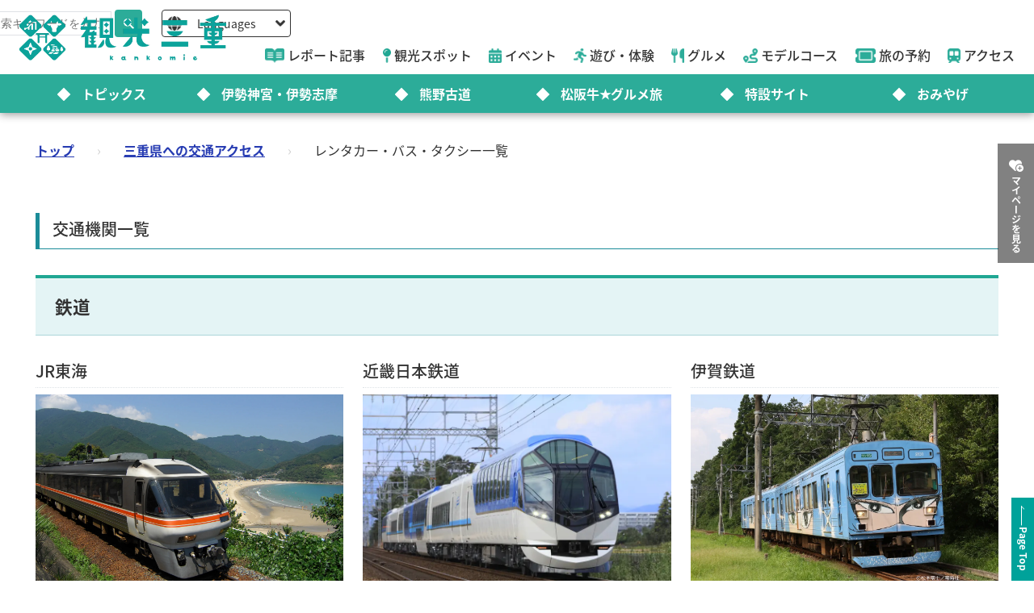

--- FILE ---
content_type: text/html; charset=utf-8
request_url: https://www.kankomie.or.jp/traffic/reference
body_size: 6877
content:
<!DOCTYPE html>
<html lang="en">
<head prefix="og: https://ogp.me/ns#">
  <meta charset="utf-8">
<title>交通機関一覧 | 観光三重(かんこうみえ) | 三重県の観光・旅行情報はここ！</title>
<meta name="description" content="三重県（伊勢・鳥羽・鈴鹿・津・伊賀・松阪など）の観光ガイド。県内のさまざまな観光スポットやイベント案内をはじめ、三重県での過ごし方（モデルコース）、温泉、宿泊など情報満載！　おなじみの伊勢えび、松阪牛、牡蠣（かき）はもちろんB級グルメまで、三重県の旅行情報はここできまり！">
<link rel="canonical" href="https://www.kankomie.or.jp/traffic/reference">
<link rel="alternate" href="https://www.kankomie.or.jp/traffic/reference" hreflang="ja">
<link rel="alternate" href="https://www.kankomie.or.jp/traffic/reference" hreflang="x-default">
<meta property="og:description" content="三重県（伊勢・鳥羽・鈴鹿・津・伊賀・松阪など）の観光ガイド。県内のさまざまな観光スポットやイベント案内をはじめ、三重県での過ごし方（モデルコース）、温泉、宿泊など情報満載！　おなじみの伊勢えび、松阪牛、牡蠣（かき）はもちろんB級グルメまで、三重県の旅行情報はここできまり！">
<meta property="og:image" content="https://www.kankomie.or.jp/assets/common/og_image-c324ae8809f9af5747f3a5262721d05fddb3286c0a4bad249e66f20e277edac8.webp">
<meta property="og:title" content="交通機関一覧 | 観光三重(かんこうみえ) | 三重県の観光・旅行情報はここ！">
<meta property="og:type" content="article">
<meta property="og:twitter:card" content="summary_large_image">
<meta property="og:url" content="https://www.kankomie.or.jp/traffic/reference">
  <link rel="preconnect" href="https://maps.googleapis.com" />
  <link rel="preconnect" href="https://fonts.gstatic.com" crossorigin />
  <meta name="viewport" content="width=device-width, initial-scale=1, shrink-to-fit=no" />
  <meta name="robots" content="max-image-preview:large">
    <!-- Google Tag Manager -->
    <script>(function(w,d,s,l,i){w[l]=w[l]||[];w[l].push({'gtm.start':
    new Date().getTime(),event:'gtm.js'});var f=d.getElementsByTagName(s)[0],
    j=d.createElement(s),dl=l!='dataLayer'?'&l='+l:'';j.async=true;j.src=
    'https://www.googletagmanager.com/gtm.js?id='+i+dl;f.parentNode.insertBefore(j,f);
    })(window,document,'script','dataLayer','GTM-W7B2MSW');</script>
    <!-- End Google Tag Manager -->
  <link rel="stylesheet" href="https://www.kankomie.or.jp/assets/application-c70e033f807469137ad98cfa72695e4899128a031518aef5784da9177d8fd62d.css" media="all" />
  <link rel="stylesheet" href="https://www.kankomie.or.jp/packs/css/application-2f2a45f1.css" media="all" />
    <script src="https://maps.googleapis.com/maps/api/js?key=AIzaSyDI30PDvQX_cD68O0xTEj6-tU1fxz3DRCk&amp;callback=Function.prototype&amp;libraries=places" defer="defer"></script>
  <meta name="csrf-param" content="authenticity_token" />
<meta name="csrf-token" content="RdsjXwtRk5QXiuFtSnxd9Ae3IxPIRz0Rq0uWKE61YNKC4BjZvWDVRc0DbC6fMw6hdNGfN2Vxr0mKYvq1VeTfIw" />
</head>
<body data-url-path="/traffic/reference">
    <!-- Google Tag Manager (noscript) -->
    <noscript><iframe src="https://www.googletagmanager.com/ns.html?id=GTM-W7B2MSW"
    height="0" width="0" style="display:none;visibility:hidden"></iframe></noscript>
    <!-- End Google Tag Manager (noscript) -->
  <header class="miepref-global-header" data-role="miepref-header">

  <button class="miepref-global-header-toggler" type="button" data-role="miepref-header-opener" aria-label="メニューボタン">
    <span></span>
  </button>

  <div class="miepref-global-header-logo">
    <a class="miepref-global-header-logo__link" href="/">
      <img alt="観光三重(かんこうみえ)ロゴ画像" class="miepref-global-header-logo__img" src="https://www.kankomie.or.jp/miepref-logo.webp" />
</a>  </div>

  <div class="miepref-global-header-contents" data-role="miepref-header-contents">
    <!-- Util Container -->
    <div class="miepref-global-header-util-container">
      <div class="miepref-global-header-utils">
        <div class="miepref-global-header-g-search" data-role="miepref-header-g-search">
          <script async src="https://cse.google.com/cse.js?cx=90844103c4f064f88"></script>
          <div class="gcse-search"></div>
        </div>
        <div class="miepref-global-header-lang">
          <div class="miepref-global-header-lang__disp" data-role="miepref-header-lang-opener">
            <img class="miepref-global-header-lang__disp-globe-icon" src="https://www.kankomie.or.jp/assets/common/miepref-gnav-icon-globe-0ef930eb5a02d70b899dbd682307c4fb15443cbff2373bc6b02ef5353427b818.webp" />
            <span class="miepref-global-header-lang__disp-txt">Languages</span>
            <img class="miepref-global-header-lang__disp-down-icon" src="https://www.kankomie.or.jp/assets/common/miepref-gnav-icon-down-7ad216218a99e8ddbdbff038a5c61217707854d65844e510540c25d21116c387.webp" />
          </div>
          <ul class="miepref-global-header-lang__list" data-role="miepref-header-lang-list">
            <li class="miepref-global-header-lang__list-item">
              <a class="miepref-global-header-lang__list-item-link" href="https://visitmie-japan.travel/en/" target="_blank">English</a>
            </li>
            <li class="miepref-global-header-lang__list-item">
              <a class="miepref-global-header-lang__list-item-link" href="https://visitmie-japan.travel/tw/" target="_blank">繁體中文</a>
            </li>
            <li class="miepref-global-header-lang__list-item">
              <a class="miepref-global-header-lang__list-item-link" href="https://visitmie-japan.travel/th/" target="_blank">ภาษาไทย</a>
            </li>
            <li class="miepref-global-header-lang__list-item">
              <a class="miepref-global-header-lang__list-item-link" href="https://visitmie-japan.travel/fr/" target="_blank">Français</a>
            </li>
          </ul>
        </div>
      </div>
    </div>
    <!-- Main Container -->
    <div class="miepref-global-header-main-container">
      <div class="miepref-global-header-content-ttl">観光案内</div>
      <nav class="miepref-global-header-menu">
        <ul class="miepref-global-header-menu-list">
          <li class="miepref-global-header-menu-list-item">
            <a class="miepref-global-header-menu-list-item__link" href="/feature">
              <span class="icon"><img class="miepref-global-header-menu-list-item__icon" alt="" src="https://www.kankomie.or.jp/assets/common/miepref-gnav-icon-feature-d074799c93869257b4a4fd0c0a9e3c508f5ae7c8abcd25395467e55881d93ff5.webp" /></span>
              <span class="txt">レポート記事</span>
</a>          </li>
          <li class="miepref-global-header-menu-list-item">
            <a class="miepref-global-header-menu-list-item__link" href="/spot">
              <span class="icon"><img class="miepref-global-header-menu-list-item__icon" alt="" src="https://www.kankomie.or.jp/assets/common/miepref-gnav-icon-spot-2f9319155067f46217a45cf8d5af509697ce5df58dcd93d2758a96f156d8136b.webp" /></span>
              <span class="txt">観光スポット</span>
</a>          </li>
          <li class="miepref-global-header-menu-list-item">
            <a class="miepref-global-header-menu-list-item__link" href="/event">
              <span class="icon"><img class="miepref-global-header-menu-list-item__icon" alt="" src="https://www.kankomie.or.jp/assets/common/miepref-gnav-icon-event-7dd86d23402deda38d77f35685cf4a133fe74cc035ab7f4352fa52859f84a203.webp" /></span>
              <span class="txt">イベント</span>
</a>          </li>
          <li class="miepref-global-header-menu-list-item">
            <a class="miepref-global-header-menu-list-item__link" href="/activity">
              <span class="icon"><img class="miepref-global-header-menu-list-item__icon" alt="" src="https://www.kankomie.or.jp/assets/common/miepref-gnav-icon-activity-ed3ee0322e9d3f2be92e82fd162e24cbd3bc835faf902994f059b9b6ec783c1c.webp" /></span>
              <span class="txt">遊び・体験</span>
</a>          </li>
          <li class="miepref-global-header-menu-list-item">
            <a class="miepref-global-header-menu-list-item__link" href="/season/gourmet/index">
              <span class="icon"><img class="miepref-global-header-menu-list-item__icon" alt="" src="https://www.kankomie.or.jp/assets/common/miepref-gnav-icon-gourmet-7f8760f71ab5caddd8fe2e864b671af5e99f467ed2892a31f885290067d6bfe6.webp" /></span>
              <span class="txt">グルメ</span>
</a>          </li>
          <li class="miepref-global-header-menu-list-item">
            <a class="miepref-global-header-menu-list-item__link" href="/course">
              <span class="icon"><img class="miepref-global-header-menu-list-item__icon" alt="" src="https://www.kankomie.or.jp/assets/common/miepref-gnav-icon-course-5d698fbe88613abd7579be1a33e5e3256187a0c74da971b6eba5cd5dbd8fe23c.webp" /></span>
              <span class="txt">モデルコース</span>
</a>          </li>
          <li class="miepref-global-header-menu-list-item">
            <a class="miepref-global-header-menu-list-item__link" href="/yado">
              <span class="icon"><img class="miepref-global-header-menu-list-item__icon" alt="" src="https://www.kankomie.or.jp/assets/common/miepref-gnav-icon-reservation-4b3730e1d2450d18e3fae42e64392d1c108b3d9f0104b5b789cd4c0bfb882357.webp" /></span>
              <span class="txt">旅の予約</span>
</a>          </li>
          <li class="miepref-global-header-menu-list-item">
            <a class="miepref-global-header-menu-list-item__link" href="/traffic">
              <span class="icon"><img class="miepref-global-header-menu-list-item__icon" alt="" src="https://www.kankomie.or.jp/assets/common/miepref-gnav-icon-access-3451f05aec2be51ff91f97f619359345181b5949ee3b3b19cb78338916292dcb.webp" /></span>
              <span class="txt">アクセス</span>
</a>          </li>
        </ul>
      </nav>
    </div>
    <!-- Feature Container -->
    <div class="miepref-global-header-feature-container">
      <div class="miepref-global-header-content-ttl">おすすめ特集</div>
      <ul class="miepref-global-header-feature-list">
          <li class="miepref-global-header-feature-list-item">
              <a class="miepref-global-header-feature-list-item__link" href="https://www.kankomie.or.jp/topic/index">
                <span class="miepref-global-header-feature-list-item__icon"></span>
                <span class="miepref-global-header-feature-list-item__txt"></span>トピックス
</a>          </li>
          <li class="miepref-global-header-feature-list-item">
              <a class="miepref-global-header-feature-list-item__link" href="https://www.kankomie.or.jp/special/iseshima/">
                <span class="miepref-global-header-feature-list-item__icon"></span>
                <span class="miepref-global-header-feature-list-item__txt"></span>伊勢神宮・伊勢志摩
</a>          </li>
          <li class="miepref-global-header-feature-list-item">
              <a class="miepref-global-header-feature-list-item__link" href="https://www.kankomie.or.jp/special/kumanokodo/">
                <span class="miepref-global-header-feature-list-item__icon"></span>
                <span class="miepref-global-header-feature-list-item__txt"></span>熊野古道
</a>          </li>
          <li class="miepref-global-header-feature-list-item">
              <a id="special-matsuzaka" class="miepref-global-header-feature-list-item__link" href="https://www.kankomie.or.jp/special/matsusaka/">
                <span class="miepref-global-header-feature-list-item__icon"></span>
                <span class="miepref-global-header-feature-list-item__txt"></span>松阪牛★グルメ旅
</a>          </li>
          <li class="miepref-global-header-feature-list-item">
              <a class="miepref-global-header-feature-list-item__link" href="https://www.kankomie.or.jp/sites">
                <span class="miepref-global-header-feature-list-item__icon"></span>
                <span class="miepref-global-header-feature-list-item__txt"></span>特設サイト
</a>          </li>
          <li class="miepref-global-header-feature-list-item">
              <a class="miepref-global-header-feature-list-item__link" href="https://www.kankomie.or.jp/season/gift/index">
                <span class="miepref-global-header-feature-list-item__icon"></span>
                <span class="miepref-global-header-feature-list-item__txt"></span>おみやげ
</a>          </li>
      </ul>
    </div>
    <!-- mypage button -->
      <div class="miepref-global-header-myplan">
        <a class="miepref-global-header-myplan__btn" href="/mypage">
          <span class="icon"><i class="fa-solid fa-heart-circle-plus" aria-hidden="true"></i></span>
          <span class="txt">マイページを見る</span>
</a>      </div>
  </div>
</header>

  <!--
  <span class="favorite-count__icon" aria-hidden="true"><i class="fas fa-folder-open"></i></span>
  <span data-controller="favorite-count" data-favorite-count-path="/favorite/favorite_spot_ids" class="favorite-count__num"></span>
  -->

    <script type="application/ld+json">
      {"@context":"https://schema.org","@type":"BreadcrumbList","itemListElement":[{"@type":"ListItem","position":1,"name":"トップ","item":"https://www.kankomie.or.jp/"},{"@type":"ListItem","position":2,"name":"三重県への交通アクセス","item":"https://www.kankomie.or.jp/traffic"},{"@type":"ListItem","position":3,"name":"レンタカー・バス・タクシー一覧","item":"https://www.kankomie.or.jp/traffic/reference"}]}
    </script>
  <main class="miepref-site-main" ontouchstart="">
      <div class="breadcrumbs"><a href="/">トップ</a> &rsaquo; <a href="/traffic">三重県への交通アクセス</a> &rsaquo; <span class="current">レンタカー・バス・タクシー一覧</span></div>
    

<div class="container my-5">
  <h1 class="heading-2-2">
    交通機関一覧
  </h1>

  <section class="mb-8">
    <h2 class="heading-1-2">
      鉄道
    </h2>
    <ul class="row list-unstyled">
      <li class="col-6 col-md-4 mb-4">
        <h3 class="border-bottom border-dotted fs-5 pb-2">
          JR東海
        </h3>
        <img class="w-100 h-auto mb-2" loading="lazy" src="https://www.kankomie.or.jp/assets/traffic/traffic-reference-1-1-bdc6ae2c4f95b6efeb20a16c758b5a1de43aa33574a61cc882e107447a0a4200.webp" />
        <p>
          伊勢や熊野古道へのお出かけに便利なきっぷもあります。
        </p>
        <a class="btn-more" target="_blank" href="https://jr-central.co.jp/">
          詳しくはこちら
          <span class="icon-pos-r" aria-hidden="true">
            <i class="fa-solid fa-chevron-right"></i>
          </span>
</a>      </li>
      <li class="col-6 col-md-4 mb-4">
        <h3 class="border-bottom border-dotted fs-5 pb-2">
          近畿日本鉄道
        </h3>
        <img class="w-100 h-auto mb-2" loading="lazy" src="https://www.kankomie.or.jp/assets/traffic/traffic-reference-1-2-a664ccb830233df728aedd46e062ea6a8c800991e9c1d1bda1c2a9a05c94fbdc.webp" />
        <p>
          伊勢志摩をはじめ、御在所岳や伊賀へのお出かけに便利。
        </p>
        <a class="btn-more" target="_blank" href="https://www.kintetsu.co.jp/">
          詳しくはこちら
          <span class="icon-pos-r" aria-hidden="true">
            <i class="fa-solid fa-chevron-right"></i>
          </span>
</a>      </li>
      <li class="col-6 col-md-4 mb-4">
        <h3 class="border-bottom border-dotted fs-5 pb-2">
          伊賀鉄道
        </h3>
        <img class="w-100 h-auto mb-2" loading="lazy" src="https://www.kankomie.or.jp/assets/traffic/traffic-reference-1-3-41cd16ebbfb8147cd855b6610ebb24e1b3c73c34eaa60072a66dab7389730e71.webp" />
        <p>
          忍者の里・伊賀市へは、松本零士さんが描く忍者列車です。
        </p>
        <a class="btn-more" target="_blank" href="https://www.igatetsu.co.jp/">
          詳しくはこちら
          <span class="icon-pos-r" aria-hidden="true">
            <i class="fa-solid fa-chevron-right"></i>
          </span>
</a>      </li>
      <li class="col-6 col-md-4 mb-4">
        <h3 class="border-bottom border-dotted fs-5 pb-2">
          三岐鉄道
        </h3>
        <img class="w-100 h-auto mb-2" loading="lazy" src="https://www.kankomie.or.jp/assets/traffic/traffic-reference-1-4-51d4391b02c49466ac14a49be8695b871b5b1729983307e6e4cf30827bc4f21f.webp" />
        <p>
          三岐線と北勢線があり、ユニークな特徴を持つ注目路線。
        </p>
        <a class="btn-more" target="_blank" href="https://www.sangirail.co.jp/">
          詳しくはこちら
          <span class="icon-pos-r" aria-hidden="true">
            <i class="fa-solid fa-chevron-right"></i>
          </span>
</a>      </li>
      <li class="col-6 col-md-4">
        <h3 class="border-bottom border-dotted fs-5 pb-2">
          伊勢鉄道
        </h3>
        <img class="w-100 h-auto mb-2" loading="lazy" src="https://www.kankomie.or.jp/assets/traffic/traffic-reference-1-5-d8894ace9f21a830e871cb08f49910fdbc453043ed769deb5b93c414d2ea61a4.webp" />
        <p>
          津・鈴鹿・四日市を走ります。
        </p>
        <a class="btn-more" target="_blank" href="http://www.isetetu.co.jp/">
          詳しくはこちら
          <span class="icon-pos-r" aria-hidden="true">
            <i class="fa-solid fa-chevron-right"></i>
          </span>
</a>      </li>
    </ul>
  </section>

  <section class="mb-8">
    <h2 class="heading-1-2">
      レンタカー
    </h2>
    <ul class="row list-unstyled">
      <li class="col-6 col-md-4 mb-4">
        <h3 class="border-bottom border-dotted fs-5 pb-2">
          トヨタレンタリース
        </h3>
        <img class="w-100 h-auto mb-2" loading="lazy" src="https://www.kankomie.or.jp/assets/traffic/traffic-reference-2-1-42acd44bfbe0f3700069f95e529eb9bcddd23319cc31e441fe8eaf187466333e.webp" />
        <p>
          伊勢や熊野古道へのお出かけに便利なきっぷもあります。県下最大15店舗のネットワーク。福祉車両もあります。
          <br>
          ※貸出車両はグレード・ボディカラー等写真と異なる場合があります。
        </p>
        <a class="btn-more" target="_blank" href="https://www.trl-mie.co.jp/">
          詳しくはこちら
          <span class="icon-pos-r" aria-hidden="true">
            <i class="fa-solid fa-chevron-right"></i>
          </span>
</a>      </li>
    </ul>
    <div class="border-top border-bottom py-2">
      <a class="text-primary text-decoration-none" target="_blank" href="https://www.rentacar.or.jp/association-info?char=mie">
        <i class="fa-solid fa-arrow-up-right-from-square me-2"></i>
        三重県レンタカー協会
</a>    </div>
  </section>

  <section class="mb-8">
    <h2 class="heading-1-2">
      タクシー
    </h2>
    <ul class="row list-unstyled">
      <li class="col-6 col-md-4 mb-4">
        <h3 class="border-bottom border-dotted fs-5 pb-2">
          三交タクシー
        </h3>
        <img class="w-100 h-auto mb-2" loading="lazy" src="https://www.kankomie.or.jp/assets/traffic/traffic-reference-3-1-431441d402484b329ec70f0680a6c524ad1e2fad213ddba5309c963d900e0e5e.webp" />
        <p>
          ハイヤーやジャンボタクシー（9人乗り）など多数揃えております。
        </p>
        <a class="btn-more" target="_blank" href="http://www.sanco-taxi.co.jp/">
          詳しくはこちら
          <span class="icon-pos-r" aria-hidden="true">
            <i class="fa-solid fa-chevron-right"></i>
          </span>
</a>      </li>
      <li class="col-6 col-md-4 mb-4">
        <h3 class="border-bottom border-dotted fs-5 pb-2">
          三重近鉄タクシー
        </h3>
        <img class="w-100 h-auto mb-2" loading="lazy" src="https://www.kankomie.or.jp/assets/traffic/traffic-reference-3-2-cfc1f5cc2b18ae7047c45dbc58036bd4b58954b2b88c9d879740a9374e51636d.webp" />
        <p>
          安全・安心・親切がモットー。伊勢志摩の観光タクシープラン多数。
        </p>
        <a class="btn-more" target="_blank" href="https://www.miekintetsutaxi.co.jp/">
          詳しくはこちら
          <span class="icon-pos-r" aria-hidden="true">
            <i class="fa-solid fa-chevron-right"></i>
          </span>
</a>      </li>
    </ul>
    <div class="border-top border-bottom py-2">
      <a class="text-primary text-decoration-none" target="_blank" href="http://www.mieken-taxi.or.jp/">
        <i class="fa-solid fa-arrow-up-right-from-square me-2"></i>
        一般社団法人三重県タクシー協会
</a>    </div>
  </section>

  <section class="mb-8">
    <h2 class="heading-1-2">
      バス
    </h2>
    <ul class="row list-unstyled justify-content-center justify-content-md-start">
      <li class="col-6 col-md-4 mb-4">
        <h3 class="border-bottom border-dotted fs-5 pb-2">
          三交バス
        </h3>
        <img class="w-100 h-auto mb-2" loading="lazy" src="https://www.kankomie.or.jp/assets/traffic/traffic-reference-4-1-40057c68c67226da3d21031b3b77b5cb3166cefb0c3179a98dc59a236d82d3e6.webp" />
        <p>
          三重県内全域をカバーする路線バス。長距離高速バスの一部はインターネット予約も可能です。
        </p>
        <a class="btn-more" target="_blank" href="https://www.sanco.co.jp/">
          詳しくはこちら
          <span class="icon-pos-r" aria-hidden="true">
            <i class="fa-solid fa-chevron-right"></i>
          </span>
</a>      </li>
      <li class="col-6 col-md-4 mb-4">
        <h3 class="border-bottom border-dotted fs-5 pb-2">
          八風バス
        </h3>
        <img class="w-100 h-auto mb-2" loading="lazy" src="https://www.kankomie.or.jp/assets/traffic/traffic-reference-4-2-35d2d1093629adf50fa0c86f2fbd1649a51ca06e86e25b29fbc1587f321fb123.webp" />
        <p>
          桑名市の路線バスの他、大型・中型の貸し切りバスも運行しています。
        </p>
        <a class="btn-more" target="_blank" href="http://happubus.sanco.co.jp/">
          詳しくはこちら
          <span class="icon-pos-r" aria-hidden="true">
            <i class="fa-solid fa-chevron-right"></i>
          </span>
</a>      </li>
      <li class="col-6 col-md-4 mb-4">
        <h3 class="border-bottom border-dotted fs-5 pb-2">
          三岐バス
        </h3>
        <img class="w-100 h-auto mb-2" loading="lazy" src="https://www.kankomie.or.jp/assets/traffic/traffic-reference-4-3-713de6d2a2554c16c2c61d1807779ad67f203c5f2c53ee606378f5225ce1d71c.webp" />
        <p>
          北勢地域の路線バスの他、観光バスも運行しています。
        </p>
        <a class="btn-more" target="_blank" href="https://www.sangirail.co.jp/">
          詳しくはこちら
          <span class="icon-pos-r" aria-hidden="true">
            <i class="fa-solid fa-chevron-right"></i>
          </span>
</a>      </li>
      <li class="col-6 col-md-4 mb-4">
        <h3 class="border-bottom border-dotted fs-5 pb-2">
          三重急行バス
        </h3>
        <img class="w-100 h-auto mb-2" loading="lazy" src="https://www.kankomie.or.jp/assets/traffic/traffic-reference-4-4-ec8f131afd1221526901cd30ed818b3d7a1d68a2aded9763e811085168c28e21.webp" />
        <a class="btn-more" target="_blank" href="http://miekyuko.sanco.co.jp/">
          詳しくはこちら
          <span class="icon-pos-r" aria-hidden="true">
            <i class="fa-solid fa-chevron-right"></i>
          </span>
</a>      </li>
    </ul>
    <div class="border-top border-bottom py-2">
      <a class="text-primary text-decoration-none" target="_blank" href="https://www.miebus-kyokai.or.jp/">
        <i class="fa-solid fa-arrow-up-right-from-square me-2"></i>
        三重県バス協会
</a>    </div>
  </section>

  <section class="mb-8">
    <h2 class="heading-1-2">
      フェリー・高速船
    </h2>
    <ul class="row list-unstyled justify-content-center justify-content-md-start">
      <li class="col-6 col-md-4 mb-4">
        <h3 class="border-bottom border-dotted fs-5 pb-2">
          伊勢湾フェリー
        </h3>
        <img class="w-100 h-auto mb-2" loading="lazy" src="https://www.kankomie.or.jp/assets/traffic/traffic-reference-5-1-0e072b801da0b5494fa347ea6a20f18bdeffdc7e90c002f76e079c1bd1691a51.webp" />
        <p>
          鳥羽と伊良湖(愛知県田原市)を約55分で結びます。伊勢湾のイルカを見られることも！
        </p>
        <a class="btn-more" target="_blank" href="https://www.isewanferry.co.jp/">
          詳しくはこちら
          <span class="icon-pos-r" aria-hidden="true">
            <i class="fa-solid fa-chevron-right"></i>
          </span>
</a>      </li>
      <li class="col-6 col-md-4 mb-4">
        <h3 class="border-bottom border-dotted fs-5 pb-2">
          津エアポートライン
        </h3>
        <img class="w-100 h-auto mb-2" loading="lazy" src="https://www.kankomie.or.jp/assets/traffic/traffic-reference-5-2-398b9da57b306b87db88b06ddc567d7b8cc474abfa0ecc008853d72b9edf24e2.webp" />
        <p>
          セントレアから三重の県庁所在地、津まで高速船で約45分で結びます。
        </p>
        <a class="btn-more" target="_blank" href="https://www.tsu-airportline.co.jp/">
          詳しくはこちら
          <span class="icon-pos-r" aria-hidden="true">
            <i class="fa-solid fa-chevron-right"></i>
          </span>
</a>      </li>
    </ul>
  </section>

  <div class="border-top border-3 pt-4">
    <div class="row g-3 justify-content-center">
      <div class="col-md-4">
        <a class="btn-more" href="/traffic">
          公共交通機関でのアクセス
          <span class="icon-pos-r" aria-hidden="true">
            <i class="fa-solid fa-chevron-right"></i>
          </span>
</a>      </div>
      <div class="col-md-4">
        <a class="btn-more" href="/traffic?id=car">
          車・フェリーでのアクセス
          <span class="icon-pos-r" aria-hidden="true">
            <i class="fa-solid fa-chevron-right"></i>
          </span>
</a>      </div>
      <div class="col-md-4">
        <a class="btn-more" href="/traffic?id=flight">
          飛行機でのアクセス
          <span class="icon-pos-r" aria-hidden="true">
            <i class="fa-solid fa-chevron-right"></i>
          </span>
</a>      </div>
    </div>
  </div>
</div>

  </main>
    <a href="#top" class="totop-btn">
    <span class="arrow"></span>
    <span class="txt">Page Top</span>
  </a>
<footer data-role="miepref-footer" class="miepref-site-footer">
  <div class="miepref-site-footer-container">
    <nav class="miepref-site-footer-menu-nav">
      <ul class="miepref-site-footer-menu">
        <li class="miepref-site-footer-menu-list">
          <h4 class="miepref-site-footer-menu-list__item" data-role="miepref-footer-menu-opener">
            <span class="miepref-site-footer-menu-list__item-txt">観光情報</span>
            <img alt="" class="miepref-site-footer-menu-list__item-icon" loading="lazy" src="https://www.kankomie.or.jp/assets/common/miepref-footer-nav-icon-toggler-0d6b15b076e05976d21678a4a0e491c9780fe68b45662ec93897fca71a381f6a.webp" />
          </h4>
          <ul class="miepref-site-footer-sub-menu-list">
            <li class="miepref-site-footer-sub-menu-list__item">
              <a class="miepref-site-footer-sub-menu-list__item-link" href="/feature">レポート記事</a>
            </li>
            <li class="miepref-site-footer-sub-menu-list__item">
              <a class="miepref-site-footer-sub-menu-list__item-link" href="/spot">観光スポット</a>
            </li>
            <li class="miepref-site-footer-sub-menu-list__item">
              <a class="miepref-site-footer-sub-menu-list__item-link" href="/event">イベント</a>
            </li>
            <li class="miepref-site-footer-sub-menu-list__item">
              <a class="miepref-site-footer-sub-menu-list__item-link" href="/activity">遊び・体験</a>
            </li>
            <li class="miepref-site-footer-sub-menu-list__item">
              <a class="miepref-site-footer-sub-menu-list__item-link" href="/season/gourmet/index">食べたい！みえのうまいもん</a>
            </li>
            <li class="miepref-site-footer-sub-menu-list__item">
              <a class="miepref-site-footer-sub-menu-list__item-link" href="/course">モデルコース</a>
            </li>
            <li class="miepref-site-footer-sub-menu-list__item">
              <a class="miepref-site-footer-sub-menu-list__item-link" href="/yado">旅の予約</a>
            </li>
            <li class="miepref-site-footer-sub-menu-list__item">
              <a class="miepref-site-footer-sub-menu-list__item-link" href="/traffic">三重県への交通アクセス</a>
            </li>
          </ul>
        </li>
        <li class="miepref-site-footer-menu-list">
          <h4 class="miepref-site-footer-menu-list__item" data-role="miepref-footer-menu-opener">
            <span class="miepref-site-footer-menu-list__item-txt">旬の情報</span>
            <img alt="" class="miepref-site-footer-menu-list__item-icon" loading="lazy" src="https://www.kankomie.or.jp/assets/common/miepref-footer-nav-icon-toggler-0d6b15b076e05976d21678a4a0e491c9780fe68b45662ec93897fca71a381f6a.webp" />
          </h4>
          <ul class="miepref-site-footer-sub-menu-list">
            <li class="miepref-site-footer-sub-menu-list__item">
              <a class="miepref-site-footer-sub-menu-list__item-link" href="/topic">トピックス</a>
            </li>
            <li class="miepref-site-footer-sub-menu-list__item">
              <a class="miepref-site-footer-sub-menu-list__item-link" href="/spot/flower/calendar">花カレンダー・開花情報</a>
            </li>
            <li class="miepref-site-footer-sub-menu-list__item">
              <a class="miepref-site-footer-sub-menu-list__item-link" href="/photoCon">フォトコンテスト</a>
            </li>
            <li class="miepref-site-footer-sub-menu-list__item">
              <a class="miepref-site-footer-sub-menu-list__item-link" href="/information">インフォメーション</a>
            </li>
          </ul>

        </li>
        <li class="miepref-site-footer-menu-list">
          <h4 class="miepref-site-footer-menu-list__item" data-role="miepref-footer-menu-opener">
            <span class="miepref-site-footer-menu-list__item-txt">旅行・メディア関係者の方へ</span>
            <img alt="" class="miepref-site-footer-menu-list__item-icon" loading="lazy" src="https://www.kankomie.or.jp/assets/common/miepref-footer-nav-icon-toggler-0d6b15b076e05976d21678a4a0e491c9780fe68b45662ec93897fca71a381f6a.webp" />
          </h4>
          <ul class="miepref-site-footer-sub-menu-list">
            <li class="miepref-site-footer-sub-menu-list__item">
              <a class="miepref-site-footer-sub-menu-list__item-link" href="/special/education/">三重県教育旅行サイト</a>
            </li>
            <li class="miepref-site-footer-sub-menu-list__item">
              <a class="miepref-site-footer-sub-menu-list__item-link" href="/special/filmcommission">三重県内フィルムコミッション</a>
            </li>
            <li class="miepref-site-footer-sub-menu-list__item">
              <a class="miepref-site-footer-sub-menu-list__item-link" href="/press_release">プレスリリース</a>
            </li>
          </ul>
        </li>
        <li class="miepref-site-footer-menu-list">
          <h4 class="miepref-site-footer-menu-list__item" data-role="miepref-footer-menu-opener">
            <span class="miepref-site-footer-menu-list__item-txt">三重観光連盟について</span>
            <img alt="" class="miepref-site-footer-menu-list__item-icon" loading="lazy" src="https://www.kankomie.or.jp/assets/common/miepref-footer-nav-icon-toggler-0d6b15b076e05976d21678a4a0e491c9780fe68b45662ec93897fca71a381f6a.webp" />
          </h4>
          <ul class="miepref-site-footer-sub-menu-list">
            <li class="miepref-site-footer-sub-menu-list__item">
              <a class="miepref-site-footer-sub-menu-list__item-link" href="/about/about">法人概要</a>
            </li>
            <li class="miepref-site-footer-sub-menu-list__item">
              <a class="miepref-site-footer-sub-menu-list__item-link" href="/about/hpmember">ご入会について</a>
            </li>
            <li class="miepref-site-footer-sub-menu-list__item">
              <a class="miepref-site-footer-sub-menu-list__item-link" href="/about/ad">広告掲載について</a>
            </li>
            <li class="miepref-site-footer-sub-menu-list__item">
              <a class="miepref-site-footer-sub-menu-list__item-link" href="/sns">SNS</a>
            </li>
            <li class="miepref-site-footer-sub-menu-list__item">
              <a class="miepref-site-footer-sub-menu-list__item-link" href="/mailmag">メールマガジン</a>
            </li>
            <li class="miepref-site-footer-sub-menu-list__item">
              <a class="miepref-site-footer-sub-menu-list__item-link" href="/media">メディアページ</a>
            </li>
          </ul>
        </li>
        <li class="miepref-site-footer-menu-list">
          <h4 class="miepref-site-footer-menu-list__item" data-role="miepref-footer-menu-opener">
            <span class="miepref-site-footer-menu-list__item-txt">その他</span>
            <img alt="" class="miepref-site-footer-menu-list__item-icon" loading="lazy" src="https://www.kankomie.or.jp/assets/common/miepref-footer-nav-icon-toggler-0d6b15b076e05976d21678a4a0e491c9780fe68b45662ec93897fca71a381f6a.webp" />
          </h4>
          <ul class="miepref-site-footer-sub-menu-list">
            <li class="miepref-site-footer-sub-menu-list__item">
              <a class="miepref-site-footer-sub-menu-list__item-link" href="/hayawakari">はやわかり三重</a>
            </li>
            <li class="miepref-site-footer-sub-menu-list__item">
              <a class="miepref-site-footer-sub-menu-list__item-link" href="/form/pamphlet">観光パンフレットのご請求</a>
            </li>
            <li class="miepref-site-footer-sub-menu-list__item">
              <a class="miepref-site-footer-sub-menu-list__item-link" href="/tools">よくある質問・お問合せ</a>
            </li>
            <li class="miepref-site-footer-sub-menu-list__item">
              <a class="miepref-site-footer-sub-menu-list__item-link" href="/link">リンク集</a>
            </li>
            <li class="miepref-site-footer-sub-menu-list__item">
              <a class="miepref-site-footer-sub-menu-list__item-link" href="/about/siteMap">サイトマップ</a>
            </li>
            <li class="miepref-site-footer-sub-menu-list__item">
              <a class="miepref-site-footer-sub-menu-list__item-link" href="/about/policy">個人情報保護基本方針</a>
            </li>
            <li class="miepref-site-footer-sub-menu-list__item">
              <a class="miepref-site-footer-sub-menu-list__item-link" href="/about/sitepolicy">サイトポリシー</a>
            </li>
          </ul>
        </li>
      </ul>
    </nav>
    <div class="miepref-site-footer-copyright">公益社団法人 三重県観光連盟</div>
    <div class="miepref-site-footer-address">
      〒514-0009　三重県津市羽所町700　アスト津2階<br />
      案内受付：月曜日から金曜日まで　9:00～18:00（祝日・年末年始は除く）
    </div>
  </div>
</footer>

  
    <script src="https://www.kankomie.or.jp/packs/js/runtime-b2b81d8316ba0818c8ba.js" defer="defer"></script>
<script src="https://www.kankomie.or.jp/packs/js/717-feec64c26c3cdd998117.js" defer="defer"></script>
<script src="https://www.kankomie.or.jp/packs/js/354-7672e5009380fcc2f101.js" defer="defer"></script>
<script src="https://www.kankomie.or.jp/packs/js/797-b407b9c14d99f4b1c9da.js" defer="defer"></script>
<script src="https://www.kankomie.or.jp/packs/js/544-073a8fa8d46cf92a1e78.js" defer="defer"></script>
<script src="https://www.kankomie.or.jp/packs/js/173-f1cb7d9ceb59baab75d6.js" defer="defer"></script>
<script src="https://www.kankomie.or.jp/packs/js/application-37535a90e0100249ac64.js" defer="defer"></script>
</body>
</html>


--- FILE ---
content_type: text/css
request_url: https://www.kankomie.or.jp/packs/css/application-2f2a45f1.css
body_size: 64136
content:
@font-face{font-display:swap;font-family:montserrat_bold;font-weight:700;src:url(//www.kankomie.or.jp/packs/static/fonts/Montserrat-Bold-2c155811b35513d5beaa.ttf) format("truetype")}@font-face{font-display:swap;font-family:noto_sans;font-weight:400;src:url(//fonts.gstatic.com/ea/notosansjp/v5/NotoSansJP-Regular.otf) format("opentype")}@font-face{font-display:swap;font-family:noto_sans;font-weight:500;src:url(//fonts.gstatic.com/ea/notosansjp/v5/NotoSansJP-Medium.otf) format("opentype")}@font-face{font-display:swap;font-family:noto_sans;font-weight:700;src:url(//fonts.gstatic.com/ea/notosansjp/v5/NotoSansJP-Bold.otf) format("opentype")}/*!
 * Bootstrap  v5.3.0 (https://getbootstrap.com/)
 * Copyright 2011-2023 The Bootstrap Authors
 * Licensed under MIT (https://github.com/twbs/bootstrap/blob/main/LICENSE)
 */:root,[data-bs-theme=light]{--miepref-blue:#0d6efd;--miepref-indigo:#6610f2;--miepref-purple:#6f42c1;--miepref-pink:#d63384;--miepref-red:#dc3545;--miepref-orange:#fd7e14;--miepref-yellow:#ffc107;--miepref-green:#198754;--miepref-teal:#20c997;--miepref-cyan:#0dcaf0;--miepref-black:#000;--miepref-white:#fff;--miepref-gray:#6c757d;--miepref-gray-dark:#343a40;--miepref-gray-100:#f8f9fa;--miepref-gray-200:#e9ecef;--miepref-gray-300:#dee2e6;--miepref-gray-400:#ced4da;--miepref-gray-500:#adb5bd;--miepref-gray-600:#6c757d;--miepref-gray-700:#495057;--miepref-gray-800:#343a40;--miepref-gray-900:#212529;--miepref-primary:#20a793;--miepref-secondary:#ffdb65;--miepref-success:purple;--miepref-info:#263bb2;--miepref-warning:#ffdb65;--miepref-danger:#d9002a;--miepref-light:#f5f5f5;--miepref-dark:#333;--miepref-attention:#d9002a;--miepref-green:#1b8c98;--miepref-thin-green:#e4f4f5;--miepref-gold:#ddc77f;--miepref-silver:#d0d0d0;--miepref-brown:#6e370a;--miepref-gray:#737373;--miepref-gray-900:#050505;--miepref-primary-rgb:32,167,147;--miepref-secondary-rgb:255,219,101;--miepref-success-rgb:128,0,128;--miepref-info-rgb:38,59,178;--miepref-warning-rgb:255,219,101;--miepref-danger-rgb:217,0,42;--miepref-light-rgb:245,245,245;--miepref-dark-rgb:51,51,51;--miepref-attention-rgb:217,0,42;--miepref-green-rgb:27,140,152;--miepref-thin-green-rgb:228,244,245;--miepref-gold-rgb:221,199,127;--miepref-silver-rgb:208,208,208;--miepref-brown-rgb:110,55,10;--miepref-gray-rgb:115,115,115;--miepref-gray-900-rgb:5,5,5;--miepref-primary-text-emphasis:#0d433b;--miepref-secondary-text-emphasis:#665828;--miepref-success-text-emphasis:#303;--miepref-info-text-emphasis:#0f1847;--miepref-warning-text-emphasis:#665828;--miepref-danger-text-emphasis:#570011;--miepref-light-text-emphasis:#495057;--miepref-dark-text-emphasis:#495057;--miepref-primary-bg-subtle:#d2ede9;--miepref-secondary-bg-subtle:#fff8e0;--miepref-success-bg-subtle:#e6cce6;--miepref-info-bg-subtle:#d4d8f0;--miepref-warning-bg-subtle:#fff8e0;--miepref-danger-bg-subtle:#f7ccd4;--miepref-light-bg-subtle:#fcfcfd;--miepref-dark-bg-subtle:#ced4da;--miepref-primary-border-subtle:#a6dcd4;--miepref-secondary-border-subtle:#fff1c1;--miepref-success-border-subtle:#c9c;--miepref-info-border-subtle:#a8b1e0;--miepref-warning-border-subtle:#fff1c1;--miepref-danger-border-subtle:#f099aa;--miepref-light-border-subtle:#e9ecef;--miepref-dark-border-subtle:#adb5bd;--miepref-white-rgb:255,255,255;--miepref-black-rgb:0,0,0;--miepref-font-sans-serif:"Noto Sans","noto_sans",system-ui,-apple-system,"Segoe UI",Roboto,"Helvetica Neue","Liberation Sans",Arial,sans-serif,"Apple Color Emoji","Segoe UI Emoji","Segoe UI Symbol","Noto Color Emoji";--miepref-font-monospace:SFMono-Regular,Menlo,Monaco,Consolas,"Liberation Mono","Courier New",monospace;--miepref-gradient:linear-gradient(180deg,hsla(0,0%,100%,.15),hsla(0,0%,100%,0));--miepref-body-font-family:var(--miepref-font-sans-serif);--miepref-body-font-size:1rem;--miepref-body-font-weight:400;--miepref-body-line-height:1.8;--miepref-body-color:#333;--miepref-body-color-rgb:51,51,51;--miepref-body-bg:#fff;--miepref-body-bg-rgb:255,255,255;--miepref-emphasis-color:#000;--miepref-emphasis-color-rgb:0,0,0;--miepref-secondary-color:rgba(51,51,51,.75);--miepref-secondary-color-rgb:51,51,51;--miepref-secondary-bg:#e9ecef;--miepref-secondary-bg-rgb:233,236,239;--miepref-tertiary-color:rgba(51,51,51,.5);--miepref-tertiary-color-rgb:51,51,51;--miepref-tertiary-bg:#f8f9fa;--miepref-tertiary-bg-rgb:248,249,250;--miepref-heading-color:inherit;--miepref-link-color:#263bb2;--miepref-link-color-rgb:38,59,178;--miepref-link-decoration:underline;--miepref-link-hover-color:#1e2f8e;--miepref-link-hover-color-rgb:30,47,142;--miepref-code-color:#d63384;--miepref-highlight-bg:#fff3cd;--miepref-border-width:1px;--miepref-border-style:solid;--miepref-border-color:#dee2e6;--miepref-border-color-translucent:rgba(0,0,0,.175);--miepref-border-radius:0.375rem;--miepref-border-radius-sm:0.25rem;--miepref-border-radius-lg:0.5rem;--miepref-border-radius-xl:1rem;--miepref-border-radius-xxl:2rem;--miepref-border-radius-2xl:var(--miepref-border-radius-xxl);--miepref-border-radius-pill:50rem;--miepref-box-shadow:0 0.5rem 1rem rgba(0,0,0,.15);--miepref-box-shadow-sm:0 0.125rem 0.25rem rgba(0,0,0,.075);--miepref-box-shadow-lg:0 1rem 3rem rgba(0,0,0,.175);--miepref-box-shadow-inset:inset 0 1px 2px rgba(0,0,0,.075);--miepref-focus-ring-width:0.25rem;--miepref-focus-ring-opacity:0.25;--miepref-focus-ring-color:rgba(32,167,147,.25);--miepref-form-valid-color:purple;--miepref-form-valid-border-color:purple;--miepref-form-invalid-color:#d9002a;--miepref-form-invalid-border-color:#d9002a}[data-bs-theme=dark]{--miepref-body-color:#adb5bd;--miepref-body-color-rgb:173,181,189;--miepref-body-bg:#212529;--miepref-body-bg-rgb:33,37,41;--miepref-emphasis-color:#fff;--miepref-emphasis-color-rgb:255,255,255;--miepref-secondary-color:rgba(173,181,189,.75);--miepref-secondary-color-rgb:173,181,189;--miepref-secondary-bg:#343a40;--miepref-secondary-bg-rgb:52,58,64;--miepref-tertiary-color:rgba(173,181,189,.5);--miepref-tertiary-color-rgb:173,181,189;--miepref-tertiary-bg:#2b3035;--miepref-tertiary-bg-rgb:43,48,53;--miepref-primary-text-emphasis:#79cabe;--miepref-secondary-text-emphasis:#ffe9a3;--miepref-success-text-emphasis:#b366b3;--miepref-info-text-emphasis:#7d89d1;--miepref-warning-text-emphasis:#ffe9a3;--miepref-danger-text-emphasis:#e8667f;--miepref-light-text-emphasis:#f8f9fa;--miepref-dark-text-emphasis:#dee2e6;--miepref-primary-bg-subtle:#06211d;--miepref-secondary-bg-subtle:#332c14;--miepref-success-bg-subtle:#1a001a;--miepref-info-bg-subtle:#080c24;--miepref-warning-bg-subtle:#332c14;--miepref-danger-bg-subtle:#2b0008;--miepref-light-bg-subtle:#343a40;--miepref-dark-bg-subtle:#1a1d20;--miepref-primary-border-subtle:#136458;--miepref-secondary-border-subtle:#99833d;--miepref-success-border-subtle:#4d004d;--miepref-info-border-subtle:#17236b;--miepref-warning-border-subtle:#99833d;--miepref-danger-border-subtle:#820019;--miepref-light-border-subtle:#495057;--miepref-dark-border-subtle:#343a40;--miepref-heading-color:inherit;--miepref-link-color:#79cabe;--miepref-link-hover-color:#94d5cb;--miepref-link-color-rgb:121,202,190;--miepref-link-hover-color-rgb:148,213,203;--miepref-code-color:#e685b5;--miepref-border-color:#495057;--miepref-border-color-translucent:hsla(0,0%,100%,.15);--miepref-form-valid-color:#75b798;--miepref-form-valid-border-color:#75b798;--miepref-form-invalid-color:#ea868f;--miepref-form-invalid-border-color:#ea868f;color-scheme:dark}*,:after,:before{box-sizing:border-box}@media(prefers-reduced-motion:no-preference){:root{scroll-behavior:smooth}}body{-webkit-text-size-adjust:100%;-webkit-tap-highlight-color:rgba(0,0,0,0);background-color:var(--miepref-body-bg);color:var(--miepref-body-color);font-family:var(--miepref-body-font-family);font-size:var(--miepref-body-font-size);font-weight:var(--miepref-body-font-weight);line-height:var(--miepref-body-line-height);margin:0;text-align:var(--miepref-body-text-align)}hr{border:0;border-top:var(--miepref-border-width) solid;color:inherit;margin:1rem 0;opacity:.25}.h1,.h2,.h3,.h4,.h5,.h6,h1,h2,h3,h4,h5,h6{color:var(--miepref-heading-color);font-weight:500;line-height:1.2;margin-bottom:.5rem;margin-top:0}.h1,h1{font-size:calc(1.375rem + 1.5vw)}@media(min-width:1200px){.h1,h1{font-size:2.5rem}}.h2,h2{font-size:calc(1.325rem + .9vw)}@media(min-width:1200px){.h2,h2{font-size:2rem}}.h3,h3{font-size:calc(1.3rem + .6vw)}@media(min-width:1200px){.h3,h3{font-size:1.75rem}}.h4,h4{font-size:calc(1.275rem + .3vw)}@media(min-width:1200px){.h4,h4{font-size:1.5rem}}.h5,h5{font-size:1.25rem}.h6,h6{font-size:1rem}p{margin-bottom:1rem;margin-top:0}abbr[title]{cursor:help;text-decoration:underline dotted;text-decoration-skip-ink:none}address{font-style:normal;line-height:inherit;margin-bottom:1rem}ol,ul{padding-left:2rem}dl,ol,ul{margin-bottom:1rem;margin-top:0}ol ol,ol ul,ul ol,ul ul{margin-bottom:0}dt{font-weight:700}dd{margin-bottom:.5rem;margin-left:0}blockquote{margin:0 0 1rem}b,strong{font-weight:bolder}.small,small{font-size:.875em}.mark,mark{background-color:var(--miepref-highlight-bg);padding:.1875em}sub,sup{font-size:.75em;line-height:0;position:relative;vertical-align:baseline}sub{bottom:-.25em}sup{top:-.5em}a{color:rgba(var(--miepref-link-color-rgb),var(--miepref-link-opacity,1));text-decoration:underline}a:hover{--miepref-link-color-rgb:var(--miepref-link-hover-color-rgb)}a:not([href]):not([class]),a:not([href]):not([class]):hover{color:inherit;text-decoration:none}code,kbd,pre,samp{font-family:var(--miepref-font-monospace);font-size:1em}pre{display:block;font-size:.875em;margin-bottom:1rem;margin-top:0;overflow:auto}pre code{color:inherit;font-size:inherit;word-break:normal}code{word-wrap:break-word;color:var(--miepref-code-color);font-size:.875em}a>code{color:inherit}kbd{background-color:var(--miepref-body-color);border-radius:.25rem;color:var(--miepref-body-bg);font-size:.875em;padding:.1875rem .375rem}kbd kbd{font-size:1em;padding:0}figure{margin:0 0 1rem}img,svg{vertical-align:middle}table{border-collapse:collapse;caption-side:bottom}caption{color:var(--miepref-secondary-color);padding-bottom:.5rem;padding-top:.5rem;text-align:left}th{text-align:inherit;text-align:-webkit-match-parent}tbody,td,tfoot,th,thead,tr{border:0 solid;border-color:inherit}label{display:inline-block}button{border-radius:0}button:focus:not(:focus-visible){outline:0}button,input,optgroup,select,textarea{font-family:inherit;font-size:inherit;line-height:inherit;margin:0}button,select{text-transform:none}[role=button]{cursor:pointer}select{word-wrap:normal}select:disabled{opacity:1}[list]:not([type=date]):not([type=datetime-local]):not([type=month]):not([type=week]):not([type=time])::-webkit-calendar-picker-indicator{display:none!important}[type=button],[type=reset],[type=submit],button{-webkit-appearance:button}[type=button]:not(:disabled),[type=reset]:not(:disabled),[type=submit]:not(:disabled),button:not(:disabled){cursor:pointer}::-moz-focus-inner{border-style:none;padding:0}textarea{resize:vertical}fieldset{border:0;margin:0;min-width:0;padding:0}legend{float:left;font-size:calc(1.275rem + .3vw);line-height:inherit;margin-bottom:.5rem;padding:0;width:100%}@media(min-width:1200px){legend{font-size:1.5rem}}legend+*{clear:left}::-webkit-datetime-edit-day-field,::-webkit-datetime-edit-fields-wrapper,::-webkit-datetime-edit-hour-field,::-webkit-datetime-edit-minute,::-webkit-datetime-edit-month-field,::-webkit-datetime-edit-text,::-webkit-datetime-edit-year-field{padding:0}::-webkit-inner-spin-button{height:auto}[type=search]{-webkit-appearance:textfield;outline-offset:-2px}::-webkit-search-decoration{-webkit-appearance:none}::-webkit-color-swatch-wrapper{padding:0}::file-selector-button{-webkit-appearance:button;font:inherit}output{display:inline-block}iframe{border:0}summary{cursor:pointer;display:list-item}progress{vertical-align:baseline}[hidden]{display:none!important}.lead{font-size:1.25rem;font-weight:300}.display-1{font-size:calc(1.625rem + 4.5vw);font-weight:300;line-height:1.2}@media(min-width:1200px){.display-1{font-size:5rem}}.display-2{font-size:calc(1.575rem + 3.9vw);font-weight:300;line-height:1.2}@media(min-width:1200px){.display-2{font-size:4.5rem}}.display-3{font-size:calc(1.525rem + 3.3vw);font-weight:300;line-height:1.2}@media(min-width:1200px){.display-3{font-size:4rem}}.display-4{font-size:calc(1.475rem + 2.7vw);font-weight:300;line-height:1.2}@media(min-width:1200px){.display-4{font-size:3.5rem}}.display-5{font-size:calc(1.425rem + 2.1vw);font-weight:300;line-height:1.2}@media(min-width:1200px){.display-5{font-size:3rem}}.display-6{font-size:calc(1.375rem + 1.5vw);font-weight:300;line-height:1.2}@media(min-width:1200px){.display-6{font-size:2.5rem}}.list-inline,.list-unstyled{list-style:none;padding-left:0}.list-inline-item{display:inline-block}.list-inline-item:not(:last-child){margin-right:.5rem}.initialism{font-size:.875em;text-transform:uppercase}.blockquote{font-size:1.25rem;margin-bottom:1rem}.blockquote>:last-child{margin-bottom:0}.blockquote-footer{color:#6c757d;font-size:.875em;margin-bottom:1rem;margin-top:-1rem}.blockquote-footer:before{content:"— "}.img-fluid,.img-thumbnail{height:auto;max-width:100%}.img-thumbnail{background-color:var(--miepref-body-bg);border:var(--miepref-border-width) solid var(--miepref-border-color);border-radius:var(--miepref-border-radius);padding:.25rem}.figure{display:inline-block}.figure-img{line-height:1;margin-bottom:.5rem}.figure-caption{color:var(--miepref-secondary-color);font-size:.875em}.container,.container-fluid,.container-lg,.container-md,.container-sm,.container-xl{--miepref-gutter-x:1.5rem;--miepref-gutter-y:0;margin-left:auto;margin-right:auto;padding-left:calc(var(--miepref-gutter-x)*.5);padding-right:calc(var(--miepref-gutter-x)*.5);width:100%}@media(min-width:576px){.container,.container-sm{max-width:540px}}@media(min-width:768px){.container,.container-md,.container-sm{max-width:720px}}@media(min-width:1012px){.container,.container-lg,.container-md,.container-sm{max-width:980px}}@media(min-width:1280px){.container,.container-lg,.container-md,.container-sm,.container-xl{max-width:1216px}}:root{--miepref-breakpoint-xs:0;--miepref-breakpoint-sm:576px;--miepref-breakpoint-md:768px;--miepref-breakpoint-lg:1012px;--miepref-breakpoint-xl:1280px}.row{--miepref-gutter-x:1.5rem;--miepref-gutter-y:0;display:flex;flex-wrap:wrap;margin-left:calc(var(--miepref-gutter-x)*-.5);margin-right:calc(var(--miepref-gutter-x)*-.5);margin-top:calc(var(--miepref-gutter-y)*-1)}.row>*{flex-shrink:0;margin-top:var(--miepref-gutter-y);max-width:100%;padding-left:calc(var(--miepref-gutter-x)*.5);padding-right:calc(var(--miepref-gutter-x)*.5);width:100%}.col{flex:1 0 0%}.row-cols-auto>*{flex:0 0 auto;width:auto}.row-cols-1>*{flex:0 0 auto;width:100%}.row-cols-2>*{flex:0 0 auto;width:50%}.row-cols-3>*{flex:0 0 auto;width:33.3333333333%}.row-cols-4>*{flex:0 0 auto;width:25%}.row-cols-5>*{flex:0 0 auto;width:20%}.row-cols-6>*{flex:0 0 auto;width:16.6666666667%}.col-auto{flex:0 0 auto;width:auto}.col-1{flex:0 0 auto;width:8.33333333%}.col-2{flex:0 0 auto;width:16.66666667%}.col-3{flex:0 0 auto;width:25%}.col-4{flex:0 0 auto;width:33.33333333%}.col-5{flex:0 0 auto;width:41.66666667%}.col-6{flex:0 0 auto;width:50%}.col-7{flex:0 0 auto;width:58.33333333%}.col-8{flex:0 0 auto;width:66.66666667%}.col-9{flex:0 0 auto;width:75%}.col-10{flex:0 0 auto;width:83.33333333%}.col-11{flex:0 0 auto;width:91.66666667%}.col-12{flex:0 0 auto;width:100%}.offset-1{margin-left:8.33333333%}.offset-2{margin-left:16.66666667%}.offset-3{margin-left:25%}.offset-4{margin-left:33.33333333%}.offset-5{margin-left:41.66666667%}.offset-6{margin-left:50%}.offset-7{margin-left:58.33333333%}.offset-8{margin-left:66.66666667%}.offset-9{margin-left:75%}.offset-10{margin-left:83.33333333%}.offset-11{margin-left:91.66666667%}.g-0,.gx-0{--miepref-gutter-x:0}.g-0,.gy-0{--miepref-gutter-y:0}.g-1,.gx-1{--miepref-gutter-x:0.25rem}.g-1,.gy-1{--miepref-gutter-y:0.25rem}.g-2,.gx-2{--miepref-gutter-x:0.5rem}.g-2,.gy-2{--miepref-gutter-y:0.5rem}.g-3,.gx-3{--miepref-gutter-x:1rem}.g-3,.gy-3{--miepref-gutter-y:1rem}.g-4,.gx-4{--miepref-gutter-x:1.5rem}.g-4,.gy-4{--miepref-gutter-y:1.5rem}.g-5,.gx-5{--miepref-gutter-x:2rem}.g-5,.gy-5{--miepref-gutter-y:2rem}.g-6,.gx-6{--miepref-gutter-x:2.5rem}.g-6,.gy-6{--miepref-gutter-y:2.5rem}.g-7,.gx-7{--miepref-gutter-x:3rem}.g-7,.gy-7{--miepref-gutter-y:3rem}.g-8,.gx-8{--miepref-gutter-x:3.5rem}.g-8,.gy-8{--miepref-gutter-y:3.5rem}.g-9,.gx-9{--miepref-gutter-x:4rem}.g-9,.gy-9{--miepref-gutter-y:4rem}.g-10,.gx-10{--miepref-gutter-x:4.5rem}.g-10,.gy-10{--miepref-gutter-y:4.5rem}.g-11,.gx-11{--miepref-gutter-x:5rem}.g-11,.gy-11{--miepref-gutter-y:5rem}.g-12,.gx-12{--miepref-gutter-x:5.5rem}.g-12,.gy-12{--miepref-gutter-y:5.5rem}.g-13,.gx-13{--miepref-gutter-x:6rem}.g-13,.gy-13{--miepref-gutter-y:6rem}.g-14,.gx-14{--miepref-gutter-x:6.5rem}.g-14,.gy-14{--miepref-gutter-y:6.5rem}.g-15,.gx-15{--miepref-gutter-x:7rem}.g-15,.gy-15{--miepref-gutter-y:7rem}.g-16,.gx-16{--miepref-gutter-x:7.5rem}.g-16,.gy-16{--miepref-gutter-y:7.5rem}.g-17,.gx-17{--miepref-gutter-x:8rem}.g-17,.gy-17{--miepref-gutter-y:8rem}.g-18,.gx-18{--miepref-gutter-x:8.5rem}.g-18,.gy-18{--miepref-gutter-y:8.5rem}.g-19,.gx-19{--miepref-gutter-x:9rem}.g-19,.gy-19{--miepref-gutter-y:9rem}.g-20,.gx-20{--miepref-gutter-x:9.5rem}.g-20,.gy-20{--miepref-gutter-y:9.5rem}.g-1px,.gx-1px{--miepref-gutter-x:1px}.g-1px,.gy-1px{--miepref-gutter-y:1px}@media(min-width:576px){.col-sm{flex:1 0 0%}.row-cols-sm-auto>*{flex:0 0 auto;width:auto}.row-cols-sm-1>*{flex:0 0 auto;width:100%}.row-cols-sm-2>*{flex:0 0 auto;width:50%}.row-cols-sm-3>*{flex:0 0 auto;width:33.3333333333%}.row-cols-sm-4>*{flex:0 0 auto;width:25%}.row-cols-sm-5>*{flex:0 0 auto;width:20%}.row-cols-sm-6>*{flex:0 0 auto;width:16.6666666667%}.col-sm-auto{flex:0 0 auto;width:auto}.col-sm-1{flex:0 0 auto;width:8.33333333%}.col-sm-2{flex:0 0 auto;width:16.66666667%}.col-sm-3{flex:0 0 auto;width:25%}.col-sm-4{flex:0 0 auto;width:33.33333333%}.col-sm-5{flex:0 0 auto;width:41.66666667%}.col-sm-6{flex:0 0 auto;width:50%}.col-sm-7{flex:0 0 auto;width:58.33333333%}.col-sm-8{flex:0 0 auto;width:66.66666667%}.col-sm-9{flex:0 0 auto;width:75%}.col-sm-10{flex:0 0 auto;width:83.33333333%}.col-sm-11{flex:0 0 auto;width:91.66666667%}.col-sm-12{flex:0 0 auto;width:100%}.offset-sm-0{margin-left:0}.offset-sm-1{margin-left:8.33333333%}.offset-sm-2{margin-left:16.66666667%}.offset-sm-3{margin-left:25%}.offset-sm-4{margin-left:33.33333333%}.offset-sm-5{margin-left:41.66666667%}.offset-sm-6{margin-left:50%}.offset-sm-7{margin-left:58.33333333%}.offset-sm-8{margin-left:66.66666667%}.offset-sm-9{margin-left:75%}.offset-sm-10{margin-left:83.33333333%}.offset-sm-11{margin-left:91.66666667%}.g-sm-0,.gx-sm-0{--miepref-gutter-x:0}.g-sm-0,.gy-sm-0{--miepref-gutter-y:0}.g-sm-1,.gx-sm-1{--miepref-gutter-x:0.25rem}.g-sm-1,.gy-sm-1{--miepref-gutter-y:0.25rem}.g-sm-2,.gx-sm-2{--miepref-gutter-x:0.5rem}.g-sm-2,.gy-sm-2{--miepref-gutter-y:0.5rem}.g-sm-3,.gx-sm-3{--miepref-gutter-x:1rem}.g-sm-3,.gy-sm-3{--miepref-gutter-y:1rem}.g-sm-4,.gx-sm-4{--miepref-gutter-x:1.5rem}.g-sm-4,.gy-sm-4{--miepref-gutter-y:1.5rem}.g-sm-5,.gx-sm-5{--miepref-gutter-x:2rem}.g-sm-5,.gy-sm-5{--miepref-gutter-y:2rem}.g-sm-6,.gx-sm-6{--miepref-gutter-x:2.5rem}.g-sm-6,.gy-sm-6{--miepref-gutter-y:2.5rem}.g-sm-7,.gx-sm-7{--miepref-gutter-x:3rem}.g-sm-7,.gy-sm-7{--miepref-gutter-y:3rem}.g-sm-8,.gx-sm-8{--miepref-gutter-x:3.5rem}.g-sm-8,.gy-sm-8{--miepref-gutter-y:3.5rem}.g-sm-9,.gx-sm-9{--miepref-gutter-x:4rem}.g-sm-9,.gy-sm-9{--miepref-gutter-y:4rem}.g-sm-10,.gx-sm-10{--miepref-gutter-x:4.5rem}.g-sm-10,.gy-sm-10{--miepref-gutter-y:4.5rem}.g-sm-11,.gx-sm-11{--miepref-gutter-x:5rem}.g-sm-11,.gy-sm-11{--miepref-gutter-y:5rem}.g-sm-12,.gx-sm-12{--miepref-gutter-x:5.5rem}.g-sm-12,.gy-sm-12{--miepref-gutter-y:5.5rem}.g-sm-13,.gx-sm-13{--miepref-gutter-x:6rem}.g-sm-13,.gy-sm-13{--miepref-gutter-y:6rem}.g-sm-14,.gx-sm-14{--miepref-gutter-x:6.5rem}.g-sm-14,.gy-sm-14{--miepref-gutter-y:6.5rem}.g-sm-15,.gx-sm-15{--miepref-gutter-x:7rem}.g-sm-15,.gy-sm-15{--miepref-gutter-y:7rem}.g-sm-16,.gx-sm-16{--miepref-gutter-x:7.5rem}.g-sm-16,.gy-sm-16{--miepref-gutter-y:7.5rem}.g-sm-17,.gx-sm-17{--miepref-gutter-x:8rem}.g-sm-17,.gy-sm-17{--miepref-gutter-y:8rem}.g-sm-18,.gx-sm-18{--miepref-gutter-x:8.5rem}.g-sm-18,.gy-sm-18{--miepref-gutter-y:8.5rem}.g-sm-19,.gx-sm-19{--miepref-gutter-x:9rem}.g-sm-19,.gy-sm-19{--miepref-gutter-y:9rem}.g-sm-20,.gx-sm-20{--miepref-gutter-x:9.5rem}.g-sm-20,.gy-sm-20{--miepref-gutter-y:9.5rem}.g-sm-1px,.gx-sm-1px{--miepref-gutter-x:1px}.g-sm-1px,.gy-sm-1px{--miepref-gutter-y:1px}}@media(min-width:768px){.col-md{flex:1 0 0%}.row-cols-md-auto>*{flex:0 0 auto;width:auto}.row-cols-md-1>*{flex:0 0 auto;width:100%}.row-cols-md-2>*{flex:0 0 auto;width:50%}.row-cols-md-3>*{flex:0 0 auto;width:33.3333333333%}.row-cols-md-4>*{flex:0 0 auto;width:25%}.row-cols-md-5>*{flex:0 0 auto;width:20%}.row-cols-md-6>*{flex:0 0 auto;width:16.6666666667%}.col-md-auto{flex:0 0 auto;width:auto}.col-md-1{flex:0 0 auto;width:8.33333333%}.col-md-2{flex:0 0 auto;width:16.66666667%}.col-md-3{flex:0 0 auto;width:25%}.col-md-4{flex:0 0 auto;width:33.33333333%}.col-md-5{flex:0 0 auto;width:41.66666667%}.col-md-6{flex:0 0 auto;width:50%}.col-md-7{flex:0 0 auto;width:58.33333333%}.col-md-8{flex:0 0 auto;width:66.66666667%}.col-md-9{flex:0 0 auto;width:75%}.col-md-10{flex:0 0 auto;width:83.33333333%}.col-md-11{flex:0 0 auto;width:91.66666667%}.col-md-12{flex:0 0 auto;width:100%}.offset-md-0{margin-left:0}.offset-md-1{margin-left:8.33333333%}.offset-md-2{margin-left:16.66666667%}.offset-md-3{margin-left:25%}.offset-md-4{margin-left:33.33333333%}.offset-md-5{margin-left:41.66666667%}.offset-md-6{margin-left:50%}.offset-md-7{margin-left:58.33333333%}.offset-md-8{margin-left:66.66666667%}.offset-md-9{margin-left:75%}.offset-md-10{margin-left:83.33333333%}.offset-md-11{margin-left:91.66666667%}.g-md-0,.gx-md-0{--miepref-gutter-x:0}.g-md-0,.gy-md-0{--miepref-gutter-y:0}.g-md-1,.gx-md-1{--miepref-gutter-x:0.25rem}.g-md-1,.gy-md-1{--miepref-gutter-y:0.25rem}.g-md-2,.gx-md-2{--miepref-gutter-x:0.5rem}.g-md-2,.gy-md-2{--miepref-gutter-y:0.5rem}.g-md-3,.gx-md-3{--miepref-gutter-x:1rem}.g-md-3,.gy-md-3{--miepref-gutter-y:1rem}.g-md-4,.gx-md-4{--miepref-gutter-x:1.5rem}.g-md-4,.gy-md-4{--miepref-gutter-y:1.5rem}.g-md-5,.gx-md-5{--miepref-gutter-x:2rem}.g-md-5,.gy-md-5{--miepref-gutter-y:2rem}.g-md-6,.gx-md-6{--miepref-gutter-x:2.5rem}.g-md-6,.gy-md-6{--miepref-gutter-y:2.5rem}.g-md-7,.gx-md-7{--miepref-gutter-x:3rem}.g-md-7,.gy-md-7{--miepref-gutter-y:3rem}.g-md-8,.gx-md-8{--miepref-gutter-x:3.5rem}.g-md-8,.gy-md-8{--miepref-gutter-y:3.5rem}.g-md-9,.gx-md-9{--miepref-gutter-x:4rem}.g-md-9,.gy-md-9{--miepref-gutter-y:4rem}.g-md-10,.gx-md-10{--miepref-gutter-x:4.5rem}.g-md-10,.gy-md-10{--miepref-gutter-y:4.5rem}.g-md-11,.gx-md-11{--miepref-gutter-x:5rem}.g-md-11,.gy-md-11{--miepref-gutter-y:5rem}.g-md-12,.gx-md-12{--miepref-gutter-x:5.5rem}.g-md-12,.gy-md-12{--miepref-gutter-y:5.5rem}.g-md-13,.gx-md-13{--miepref-gutter-x:6rem}.g-md-13,.gy-md-13{--miepref-gutter-y:6rem}.g-md-14,.gx-md-14{--miepref-gutter-x:6.5rem}.g-md-14,.gy-md-14{--miepref-gutter-y:6.5rem}.g-md-15,.gx-md-15{--miepref-gutter-x:7rem}.g-md-15,.gy-md-15{--miepref-gutter-y:7rem}.g-md-16,.gx-md-16{--miepref-gutter-x:7.5rem}.g-md-16,.gy-md-16{--miepref-gutter-y:7.5rem}.g-md-17,.gx-md-17{--miepref-gutter-x:8rem}.g-md-17,.gy-md-17{--miepref-gutter-y:8rem}.g-md-18,.gx-md-18{--miepref-gutter-x:8.5rem}.g-md-18,.gy-md-18{--miepref-gutter-y:8.5rem}.g-md-19,.gx-md-19{--miepref-gutter-x:9rem}.g-md-19,.gy-md-19{--miepref-gutter-y:9rem}.g-md-20,.gx-md-20{--miepref-gutter-x:9.5rem}.g-md-20,.gy-md-20{--miepref-gutter-y:9.5rem}.g-md-1px,.gx-md-1px{--miepref-gutter-x:1px}.g-md-1px,.gy-md-1px{--miepref-gutter-y:1px}}@media(min-width:1012px){.col-lg{flex:1 0 0%}.row-cols-lg-auto>*{flex:0 0 auto;width:auto}.row-cols-lg-1>*{flex:0 0 auto;width:100%}.row-cols-lg-2>*{flex:0 0 auto;width:50%}.row-cols-lg-3>*{flex:0 0 auto;width:33.3333333333%}.row-cols-lg-4>*{flex:0 0 auto;width:25%}.row-cols-lg-5>*{flex:0 0 auto;width:20%}.row-cols-lg-6>*{flex:0 0 auto;width:16.6666666667%}.col-lg-auto{flex:0 0 auto;width:auto}.col-lg-1{flex:0 0 auto;width:8.33333333%}.col-lg-2{flex:0 0 auto;width:16.66666667%}.col-lg-3{flex:0 0 auto;width:25%}.col-lg-4{flex:0 0 auto;width:33.33333333%}.col-lg-5{flex:0 0 auto;width:41.66666667%}.col-lg-6{flex:0 0 auto;width:50%}.col-lg-7{flex:0 0 auto;width:58.33333333%}.col-lg-8{flex:0 0 auto;width:66.66666667%}.col-lg-9{flex:0 0 auto;width:75%}.col-lg-10{flex:0 0 auto;width:83.33333333%}.col-lg-11{flex:0 0 auto;width:91.66666667%}.col-lg-12{flex:0 0 auto;width:100%}.offset-lg-0{margin-left:0}.offset-lg-1{margin-left:8.33333333%}.offset-lg-2{margin-left:16.66666667%}.offset-lg-3{margin-left:25%}.offset-lg-4{margin-left:33.33333333%}.offset-lg-5{margin-left:41.66666667%}.offset-lg-6{margin-left:50%}.offset-lg-7{margin-left:58.33333333%}.offset-lg-8{margin-left:66.66666667%}.offset-lg-9{margin-left:75%}.offset-lg-10{margin-left:83.33333333%}.offset-lg-11{margin-left:91.66666667%}.g-lg-0,.gx-lg-0{--miepref-gutter-x:0}.g-lg-0,.gy-lg-0{--miepref-gutter-y:0}.g-lg-1,.gx-lg-1{--miepref-gutter-x:0.25rem}.g-lg-1,.gy-lg-1{--miepref-gutter-y:0.25rem}.g-lg-2,.gx-lg-2{--miepref-gutter-x:0.5rem}.g-lg-2,.gy-lg-2{--miepref-gutter-y:0.5rem}.g-lg-3,.gx-lg-3{--miepref-gutter-x:1rem}.g-lg-3,.gy-lg-3{--miepref-gutter-y:1rem}.g-lg-4,.gx-lg-4{--miepref-gutter-x:1.5rem}.g-lg-4,.gy-lg-4{--miepref-gutter-y:1.5rem}.g-lg-5,.gx-lg-5{--miepref-gutter-x:2rem}.g-lg-5,.gy-lg-5{--miepref-gutter-y:2rem}.g-lg-6,.gx-lg-6{--miepref-gutter-x:2.5rem}.g-lg-6,.gy-lg-6{--miepref-gutter-y:2.5rem}.g-lg-7,.gx-lg-7{--miepref-gutter-x:3rem}.g-lg-7,.gy-lg-7{--miepref-gutter-y:3rem}.g-lg-8,.gx-lg-8{--miepref-gutter-x:3.5rem}.g-lg-8,.gy-lg-8{--miepref-gutter-y:3.5rem}.g-lg-9,.gx-lg-9{--miepref-gutter-x:4rem}.g-lg-9,.gy-lg-9{--miepref-gutter-y:4rem}.g-lg-10,.gx-lg-10{--miepref-gutter-x:4.5rem}.g-lg-10,.gy-lg-10{--miepref-gutter-y:4.5rem}.g-lg-11,.gx-lg-11{--miepref-gutter-x:5rem}.g-lg-11,.gy-lg-11{--miepref-gutter-y:5rem}.g-lg-12,.gx-lg-12{--miepref-gutter-x:5.5rem}.g-lg-12,.gy-lg-12{--miepref-gutter-y:5.5rem}.g-lg-13,.gx-lg-13{--miepref-gutter-x:6rem}.g-lg-13,.gy-lg-13{--miepref-gutter-y:6rem}.g-lg-14,.gx-lg-14{--miepref-gutter-x:6.5rem}.g-lg-14,.gy-lg-14{--miepref-gutter-y:6.5rem}.g-lg-15,.gx-lg-15{--miepref-gutter-x:7rem}.g-lg-15,.gy-lg-15{--miepref-gutter-y:7rem}.g-lg-16,.gx-lg-16{--miepref-gutter-x:7.5rem}.g-lg-16,.gy-lg-16{--miepref-gutter-y:7.5rem}.g-lg-17,.gx-lg-17{--miepref-gutter-x:8rem}.g-lg-17,.gy-lg-17{--miepref-gutter-y:8rem}.g-lg-18,.gx-lg-18{--miepref-gutter-x:8.5rem}.g-lg-18,.gy-lg-18{--miepref-gutter-y:8.5rem}.g-lg-19,.gx-lg-19{--miepref-gutter-x:9rem}.g-lg-19,.gy-lg-19{--miepref-gutter-y:9rem}.g-lg-20,.gx-lg-20{--miepref-gutter-x:9.5rem}.g-lg-20,.gy-lg-20{--miepref-gutter-y:9.5rem}.g-lg-1px,.gx-lg-1px{--miepref-gutter-x:1px}.g-lg-1px,.gy-lg-1px{--miepref-gutter-y:1px}}@media(min-width:1280px){.col-xl{flex:1 0 0%}.row-cols-xl-auto>*{flex:0 0 auto;width:auto}.row-cols-xl-1>*{flex:0 0 auto;width:100%}.row-cols-xl-2>*{flex:0 0 auto;width:50%}.row-cols-xl-3>*{flex:0 0 auto;width:33.3333333333%}.row-cols-xl-4>*{flex:0 0 auto;width:25%}.row-cols-xl-5>*{flex:0 0 auto;width:20%}.row-cols-xl-6>*{flex:0 0 auto;width:16.6666666667%}.col-xl-auto{flex:0 0 auto;width:auto}.col-xl-1{flex:0 0 auto;width:8.33333333%}.col-xl-2{flex:0 0 auto;width:16.66666667%}.col-xl-3{flex:0 0 auto;width:25%}.col-xl-4{flex:0 0 auto;width:33.33333333%}.col-xl-5{flex:0 0 auto;width:41.66666667%}.col-xl-6{flex:0 0 auto;width:50%}.col-xl-7{flex:0 0 auto;width:58.33333333%}.col-xl-8{flex:0 0 auto;width:66.66666667%}.col-xl-9{flex:0 0 auto;width:75%}.col-xl-10{flex:0 0 auto;width:83.33333333%}.col-xl-11{flex:0 0 auto;width:91.66666667%}.col-xl-12{flex:0 0 auto;width:100%}.offset-xl-0{margin-left:0}.offset-xl-1{margin-left:8.33333333%}.offset-xl-2{margin-left:16.66666667%}.offset-xl-3{margin-left:25%}.offset-xl-4{margin-left:33.33333333%}.offset-xl-5{margin-left:41.66666667%}.offset-xl-6{margin-left:50%}.offset-xl-7{margin-left:58.33333333%}.offset-xl-8{margin-left:66.66666667%}.offset-xl-9{margin-left:75%}.offset-xl-10{margin-left:83.33333333%}.offset-xl-11{margin-left:91.66666667%}.g-xl-0,.gx-xl-0{--miepref-gutter-x:0}.g-xl-0,.gy-xl-0{--miepref-gutter-y:0}.g-xl-1,.gx-xl-1{--miepref-gutter-x:0.25rem}.g-xl-1,.gy-xl-1{--miepref-gutter-y:0.25rem}.g-xl-2,.gx-xl-2{--miepref-gutter-x:0.5rem}.g-xl-2,.gy-xl-2{--miepref-gutter-y:0.5rem}.g-xl-3,.gx-xl-3{--miepref-gutter-x:1rem}.g-xl-3,.gy-xl-3{--miepref-gutter-y:1rem}.g-xl-4,.gx-xl-4{--miepref-gutter-x:1.5rem}.g-xl-4,.gy-xl-4{--miepref-gutter-y:1.5rem}.g-xl-5,.gx-xl-5{--miepref-gutter-x:2rem}.g-xl-5,.gy-xl-5{--miepref-gutter-y:2rem}.g-xl-6,.gx-xl-6{--miepref-gutter-x:2.5rem}.g-xl-6,.gy-xl-6{--miepref-gutter-y:2.5rem}.g-xl-7,.gx-xl-7{--miepref-gutter-x:3rem}.g-xl-7,.gy-xl-7{--miepref-gutter-y:3rem}.g-xl-8,.gx-xl-8{--miepref-gutter-x:3.5rem}.g-xl-8,.gy-xl-8{--miepref-gutter-y:3.5rem}.g-xl-9,.gx-xl-9{--miepref-gutter-x:4rem}.g-xl-9,.gy-xl-9{--miepref-gutter-y:4rem}.g-xl-10,.gx-xl-10{--miepref-gutter-x:4.5rem}.g-xl-10,.gy-xl-10{--miepref-gutter-y:4.5rem}.g-xl-11,.gx-xl-11{--miepref-gutter-x:5rem}.g-xl-11,.gy-xl-11{--miepref-gutter-y:5rem}.g-xl-12,.gx-xl-12{--miepref-gutter-x:5.5rem}.g-xl-12,.gy-xl-12{--miepref-gutter-y:5.5rem}.g-xl-13,.gx-xl-13{--miepref-gutter-x:6rem}.g-xl-13,.gy-xl-13{--miepref-gutter-y:6rem}.g-xl-14,.gx-xl-14{--miepref-gutter-x:6.5rem}.g-xl-14,.gy-xl-14{--miepref-gutter-y:6.5rem}.g-xl-15,.gx-xl-15{--miepref-gutter-x:7rem}.g-xl-15,.gy-xl-15{--miepref-gutter-y:7rem}.g-xl-16,.gx-xl-16{--miepref-gutter-x:7.5rem}.g-xl-16,.gy-xl-16{--miepref-gutter-y:7.5rem}.g-xl-17,.gx-xl-17{--miepref-gutter-x:8rem}.g-xl-17,.gy-xl-17{--miepref-gutter-y:8rem}.g-xl-18,.gx-xl-18{--miepref-gutter-x:8.5rem}.g-xl-18,.gy-xl-18{--miepref-gutter-y:8.5rem}.g-xl-19,.gx-xl-19{--miepref-gutter-x:9rem}.g-xl-19,.gy-xl-19{--miepref-gutter-y:9rem}.g-xl-20,.gx-xl-20{--miepref-gutter-x:9.5rem}.g-xl-20,.gy-xl-20{--miepref-gutter-y:9.5rem}.g-xl-1px,.gx-xl-1px{--miepref-gutter-x:1px}.g-xl-1px,.gy-xl-1px{--miepref-gutter-y:1px}}.table{--miepref-table-color-type:initial;--miepref-table-bg-type:initial;--miepref-table-color-state:initial;--miepref-table-bg-state:initial;--miepref-table-color:var(--miepref-body-color);--miepref-table-bg:var(--miepref-body-bg);--miepref-table-border-color:var(--miepref-border-color);--miepref-table-accent-bg:transparent;--miepref-table-striped-color:var(--miepref-body-color);--miepref-table-striped-bg:rgba(0,0,0,.05);--miepref-table-active-color:var(--miepref-body-color);--miepref-table-active-bg:rgba(0,0,0,.1);--miepref-table-hover-color:var(--miepref-body-color);--miepref-table-hover-bg:rgba(0,0,0,.075);border-color:var(--miepref-table-border-color);margin-bottom:1rem;vertical-align:top;width:100%}.table>:not(caption)>*>*{background-color:var(--miepref-table-bg);border-bottom-width:var(--miepref-border-width);box-shadow:inset 0 0 0 9999px var(--miepref-table-bg-state,var(--miepref-table-bg-type,var(--miepref-table-accent-bg)));color:var(--miepref-table-color-state,var(--miepref-table-color-type,var(--miepref-table-color)));padding:.5rem}.table>tbody{vertical-align:inherit}.table>thead{vertical-align:bottom}.table-group-divider{border-top:calc(var(--miepref-border-width)*2) solid}.caption-top{caption-side:top}.table-sm>:not(caption)>*>*{padding:.25rem}.table-bordered>:not(caption)>*{border-width:var(--miepref-border-width) 0}.table-bordered>:not(caption)>*>*{border-width:0 var(--miepref-border-width)}.table-borderless>:not(caption)>*>*{border-bottom-width:0}.table-borderless>:not(:first-child){border-top-width:0}.table-striped-columns>:not(caption)>tr>:nth-child(2n),.table-striped>tbody>tr:nth-of-type(odd)>*{--miepref-table-color-type:var(--miepref-table-striped-color);--miepref-table-bg-type:var(--miepref-table-striped-bg)}.table-active{--miepref-table-color-state:var(--miepref-table-active-color);--miepref-table-bg-state:var(--miepref-table-active-bg)}.table-hover>tbody>tr:hover>*{--miepref-table-color-state:var(--miepref-table-hover-color);--miepref-table-bg-state:var(--miepref-table-hover-bg)}.table-primary{--miepref-table-color:#000;--miepref-table-bg:#d2ede9;--miepref-table-border-color:#bdd5d2;--miepref-table-striped-bg:#c8e1dd;--miepref-table-striped-color:#000;--miepref-table-active-bg:#bdd5d2;--miepref-table-active-color:#000;--miepref-table-hover-bg:#c2dbd8;--miepref-table-hover-color:#000}.table-primary,.table-secondary{border-color:var(--miepref-table-border-color);color:var(--miepref-table-color)}.table-secondary{--miepref-table-color:#000;--miepref-table-bg:#fff8e0;--miepref-table-border-color:#e6dfca;--miepref-table-striped-bg:#f2ecd5;--miepref-table-striped-color:#000;--miepref-table-active-bg:#e6dfca;--miepref-table-active-color:#000;--miepref-table-hover-bg:#ece5cf;--miepref-table-hover-color:#000}.table-success{--miepref-table-color:#000;--miepref-table-bg:#e6cce6;--miepref-table-border-color:#cfb8cf;--miepref-table-striped-bg:#dbc2db;--miepref-table-striped-color:#000;--miepref-table-active-bg:#cfb8cf;--miepref-table-active-color:#000;--miepref-table-hover-bg:#d5bdd5;--miepref-table-hover-color:#000}.table-info,.table-success{border-color:var(--miepref-table-border-color);color:var(--miepref-table-color)}.table-info{--miepref-table-color:#000;--miepref-table-bg:#d4d8f0;--miepref-table-border-color:#bfc2d8;--miepref-table-striped-bg:#c9cde4;--miepref-table-striped-color:#000;--miepref-table-active-bg:#bfc2d8;--miepref-table-active-color:#000;--miepref-table-hover-bg:#c4c8de;--miepref-table-hover-color:#000}.table-warning{--miepref-table-color:#000;--miepref-table-bg:#fff8e0;--miepref-table-border-color:#e6dfca;--miepref-table-striped-bg:#f2ecd5;--miepref-table-striped-color:#000;--miepref-table-active-bg:#e6dfca;--miepref-table-active-color:#000;--miepref-table-hover-bg:#ece5cf;--miepref-table-hover-color:#000}.table-danger,.table-warning{border-color:var(--miepref-table-border-color);color:var(--miepref-table-color)}.table-danger{--miepref-table-color:#000;--miepref-table-bg:#f7ccd4;--miepref-table-border-color:#deb8bf;--miepref-table-striped-bg:#ebc2c9;--miepref-table-striped-color:#000;--miepref-table-active-bg:#deb8bf;--miepref-table-active-color:#000;--miepref-table-hover-bg:#e4bdc4;--miepref-table-hover-color:#000}.table-light{--miepref-table-color:#000;--miepref-table-bg:#f5f5f5;--miepref-table-border-color:#ddd;--miepref-table-striped-bg:#e9e9e9;--miepref-table-striped-color:#000;--miepref-table-active-bg:#ddd;--miepref-table-active-color:#000;--miepref-table-hover-bg:#e3e3e3;--miepref-table-hover-color:#000}.table-dark,.table-light{border-color:var(--miepref-table-border-color);color:var(--miepref-table-color)}.table-dark{--miepref-table-color:#fff;--miepref-table-bg:#333;--miepref-table-border-color:#474747;--miepref-table-striped-bg:#3d3d3d;--miepref-table-striped-color:#fff;--miepref-table-active-bg:#474747;--miepref-table-active-color:#fff;--miepref-table-hover-bg:#424242;--miepref-table-hover-color:#fff}.table-responsive{-webkit-overflow-scrolling:touch;overflow-x:auto}@media(max-width:575.98px){.table-responsive-sm{-webkit-overflow-scrolling:touch;overflow-x:auto}}@media(max-width:767.98px){.table-responsive-md{-webkit-overflow-scrolling:touch;overflow-x:auto}}@media(max-width:1011.98px){.table-responsive-lg{-webkit-overflow-scrolling:touch;overflow-x:auto}}@media(max-width:1279.98px){.table-responsive-xl{-webkit-overflow-scrolling:touch;overflow-x:auto}}.form-label{margin-bottom:.5rem}.col-form-label{font-size:inherit;line-height:1.8;margin-bottom:0;padding-bottom:calc(.375rem + var(--miepref-border-width));padding-top:calc(.375rem + var(--miepref-border-width))}.col-form-label-lg{font-size:1.25rem;padding-bottom:calc(.5rem + var(--miepref-border-width));padding-top:calc(.5rem + var(--miepref-border-width))}.col-form-label-sm{font-size:.875rem;padding-bottom:calc(.25rem + var(--miepref-border-width));padding-top:calc(.25rem + var(--miepref-border-width))}.form-text{color:var(--miepref-secondary-color);font-size:.875em;margin-top:.25rem}.form-control{appearance:none;background-clip:padding-box;background-color:var(--miepref-body-bg);border:var(--miepref-border-width) solid var(--miepref-border-color);border-radius:var(--miepref-border-radius);color:var(--miepref-body-color);display:block;font-size:1rem;font-weight:400;line-height:1.8;padding:.375rem .75rem;transition:border-color .15s ease-in-out,box-shadow .15s ease-in-out;width:100%}@media(prefers-reduced-motion:reduce){.form-control{transition:none}}.form-control[type=file]{overflow:hidden}.form-control[type=file]:not(:disabled):not([readonly]){cursor:pointer}.form-control:focus{background-color:var(--miepref-body-bg);border-color:#90d3c9;box-shadow:0 0 0 .25rem rgba(32,167,147,.25);color:var(--miepref-body-color);outline:0}.form-control::-webkit-date-and-time-value{height:1.8em;margin:0;min-width:85px}.form-control::-webkit-datetime-edit{display:block;padding:0}.form-control::placeholder{color:var(--miepref-secondary-color);opacity:1}.form-control:disabled{background-color:var(--miepref-secondary-bg);opacity:1}.form-control::file-selector-button{background-color:var(--miepref-tertiary-bg);border:0 solid;border-color:inherit;border-inline-end-width:var(--miepref-border-width);border-radius:0;color:var(--miepref-body-color);margin:-.375rem -.75rem;margin-inline-end:.75rem;padding:.375rem .75rem;pointer-events:none;transition:color .15s ease-in-out,background-color .15s ease-in-out,border-color .15s ease-in-out,box-shadow .15s ease-in-out}@media(prefers-reduced-motion:reduce){.form-control::file-selector-button{transition:none}}.form-control:hover:not(:disabled):not([readonly])::file-selector-button{background-color:var(--miepref-secondary-bg)}.form-control-plaintext{background-color:transparent;border:solid transparent;border-width:var(--miepref-border-width) 0;color:var(--miepref-body-color);display:block;line-height:1.8;margin-bottom:0;padding:.375rem 0;width:100%}.form-control-plaintext:focus{outline:0}.form-control-plaintext.form-control-lg,.form-control-plaintext.form-control-sm{padding-left:0;padding-right:0}.form-control-sm{border-radius:var(--miepref-border-radius-sm);font-size:.875rem;min-height:calc(1.8em + .5rem + var(--miepref-border-width)*2);padding:.25rem .5rem}.form-control-sm::file-selector-button{margin:-.25rem -.5rem;margin-inline-end:.5rem;padding:.25rem .5rem}.form-control-lg{border-radius:var(--miepref-border-radius-lg);font-size:1.25rem;min-height:calc(1.8em + 1rem + var(--miepref-border-width)*2);padding:.5rem 1rem}.form-control-lg::file-selector-button{margin:-.5rem -1rem;margin-inline-end:1rem;padding:.5rem 1rem}textarea.form-control{min-height:calc(1.8em + .75rem + var(--miepref-border-width)*2)}textarea.form-control-sm{min-height:calc(1.8em + .5rem + var(--miepref-border-width)*2)}textarea.form-control-lg{min-height:calc(1.8em + 1rem + var(--miepref-border-width)*2)}.form-control-color{height:calc(1.8em + .75rem + var(--miepref-border-width)*2);padding:.375rem;width:3rem}.form-control-color:not(:disabled):not([readonly]){cursor:pointer}.form-control-color::-moz-color-swatch{border:0!important;border-radius:var(--miepref-border-radius)}.form-control-color::-webkit-color-swatch{border:0!important;border-radius:var(--miepref-border-radius)}.form-control-color.form-control-sm{height:calc(1.8em + .5rem + var(--miepref-border-width)*2)}.form-control-color.form-control-lg{height:calc(1.8em + 1rem + var(--miepref-border-width)*2)}.form-select{--miepref-form-select-bg-img:url("data:image/svg+xml;charset=utf-8,%3Csvg xmlns='http://www.w3.org/2000/svg' viewBox='0 0 16 16'%3E%3Cpath fill='none' stroke='%23343a40' stroke-linecap='round' stroke-linejoin='round' stroke-width='2' d='m2 5 6 6 6-6'/%3E%3C/svg%3E");appearance:none;background-color:var(--miepref-body-bg);background-image:var(--miepref-form-select-bg-img),var(--miepref-form-select-bg-icon,none);background-position:right .75rem center;background-repeat:no-repeat;background-size:16px 12px;border:var(--miepref-border-width) solid var(--miepref-border-color);border-radius:var(--miepref-border-radius);color:var(--miepref-body-color);display:block;font-size:1rem;font-weight:400;line-height:1.8;padding:.375rem 2.25rem .375rem .75rem;transition:border-color .15s ease-in-out,box-shadow .15s ease-in-out;width:100%}@media(prefers-reduced-motion:reduce){.form-select{transition:none}}.form-select:focus{border-color:#90d3c9;box-shadow:0 0 0 .25rem rgba(32,167,147,.25);outline:0}.form-select[multiple],.form-select[size]:not([size="1"]){background-image:none;padding-right:.75rem}.form-select:disabled{background-color:var(--miepref-secondary-bg)}.form-select:-moz-focusring{color:transparent;text-shadow:0 0 0 var(--miepref-body-color)}.form-select-sm{border-radius:var(--miepref-border-radius-sm);font-size:.875rem;padding-bottom:.25rem;padding-left:.5rem;padding-top:.25rem}.form-select-lg{border-radius:var(--miepref-border-radius-lg);font-size:1.25rem;padding-bottom:.5rem;padding-left:1rem;padding-top:.5rem}[data-bs-theme=dark] .form-select{--miepref-form-select-bg-img:url("data:image/svg+xml;charset=utf-8,%3Csvg xmlns='http://www.w3.org/2000/svg' viewBox='0 0 16 16'%3E%3Cpath fill='none' stroke='%23adb5bd' stroke-linecap='round' stroke-linejoin='round' stroke-width='2' d='m2 5 6 6 6-6'/%3E%3C/svg%3E")}.form-check{display:block;margin-bottom:.125rem;min-height:1.8rem;padding-left:1.5em}.form-check .form-check-input{float:left;margin-left:-1.5em}.form-check-reverse{padding-left:0;padding-right:1.5em;text-align:right}.form-check-reverse .form-check-input{float:right;margin-left:0;margin-right:-1.5em}.form-check-input{--miepref-form-check-bg:var(--miepref-body-bg);appearance:none;background-color:var(--miepref-form-check-bg);background-image:var(--miepref-form-check-bg-image);background-position:50%;background-repeat:no-repeat;background-size:contain;border:var(--miepref-border-width) solid var(--miepref-border-color);height:1em;margin-top:.4em;print-color-adjust:exact;vertical-align:top;width:1em}.form-check-input[type=checkbox]{border-radius:.25em}.form-check-input[type=radio]{border-radius:50%}.form-check-input:active{filter:brightness(90%)}.form-check-input:focus{border-color:#90d3c9;box-shadow:0 0 0 .25rem rgba(32,167,147,.25);outline:0}.form-check-input:checked{background-color:#20a793;border-color:#20a793}.form-check-input:checked[type=checkbox]{--miepref-form-check-bg-image:url("data:image/svg+xml;charset=utf-8,%3Csvg xmlns='http://www.w3.org/2000/svg' viewBox='0 0 20 20'%3E%3Cpath fill='none' stroke='%23fff' stroke-linecap='round' stroke-linejoin='round' stroke-width='3' d='m6 10 3 3 6-6'/%3E%3C/svg%3E")}.form-check-input:checked[type=radio]{--miepref-form-check-bg-image:url("data:image/svg+xml;charset=utf-8,%3Csvg xmlns='http://www.w3.org/2000/svg' viewBox='-4 -4 8 8'%3E%3Ccircle r='2' fill='%23fff'/%3E%3C/svg%3E")}.form-check-input[type=checkbox]:indeterminate{--miepref-form-check-bg-image:url("data:image/svg+xml;charset=utf-8,%3Csvg xmlns='http://www.w3.org/2000/svg' viewBox='0 0 20 20'%3E%3Cpath fill='none' stroke='%23fff' stroke-linecap='round' stroke-linejoin='round' stroke-width='3' d='M6 10h8'/%3E%3C/svg%3E");background-color:#20a793;border-color:#20a793}.form-check-input:disabled{filter:none;opacity:.5;pointer-events:none}.form-check-input:disabled~.form-check-label,.form-check-input[disabled]~.form-check-label{cursor:default;opacity:.5}.form-switch{padding-left:2.5em}.form-switch .form-check-input{--miepref-form-switch-bg:url("data:image/svg+xml;charset=utf-8,%3Csvg xmlns='http://www.w3.org/2000/svg' viewBox='-4 -4 8 8'%3E%3Ccircle r='3' fill='rgba(0, 0, 0, 0.25)'/%3E%3C/svg%3E");background-image:var(--miepref-form-switch-bg);background-position:0;border-radius:2em;margin-left:-2.5em;transition:background-position .15s ease-in-out;width:2em}@media(prefers-reduced-motion:reduce){.form-switch .form-check-input{transition:none}}.form-switch .form-check-input:focus{--miepref-form-switch-bg:url("data:image/svg+xml;charset=utf-8,%3Csvg xmlns='http://www.w3.org/2000/svg' viewBox='-4 -4 8 8'%3E%3Ccircle r='3' fill='%2390d3c9'/%3E%3C/svg%3E")}.form-switch .form-check-input:checked{--miepref-form-switch-bg:url("data:image/svg+xml;charset=utf-8,%3Csvg xmlns='http://www.w3.org/2000/svg' viewBox='-4 -4 8 8'%3E%3Ccircle r='3' fill='%23fff'/%3E%3C/svg%3E");background-position:100%}.form-switch.form-check-reverse{padding-left:0;padding-right:2.5em}.form-switch.form-check-reverse .form-check-input{margin-left:0;margin-right:-2.5em}.form-check-inline{display:inline-block;margin-right:1rem}.btn-check{clip:rect(0,0,0,0);pointer-events:none;position:absolute}.btn-check:disabled+.btn,.btn-check[disabled]+.btn{filter:none;opacity:.65;pointer-events:none}[data-bs-theme=dark] .form-switch .form-check-input:not(:checked):not(:focus){--miepref-form-switch-bg:url("data:image/svg+xml;charset=utf-8,%3Csvg xmlns='http://www.w3.org/2000/svg' viewBox='-4 -4 8 8'%3E%3Ccircle r='3' fill='rgba(255, 255, 255, 0.25)'/%3E%3C/svg%3E")}.form-range{appearance:none;background-color:transparent;height:1.5rem;padding:0;width:100%}.form-range:focus{outline:0}.form-range:focus::-webkit-slider-thumb{box-shadow:0 0 0 1px #fff,0 0 0 .25rem rgba(32,167,147,.25)}.form-range:focus::-moz-range-thumb{box-shadow:0 0 0 1px #fff,0 0 0 .25rem rgba(32,167,147,.25)}.form-range::-moz-focus-outer{border:0}.form-range::-webkit-slider-thumb{appearance:none;background-color:#20a793;border:0;border-radius:1rem;height:1rem;margin-top:-.25rem;transition:background-color .15s ease-in-out,border-color .15s ease-in-out,box-shadow .15s ease-in-out;width:1rem}@media(prefers-reduced-motion:reduce){.form-range::-webkit-slider-thumb{transition:none}}.form-range::-webkit-slider-thumb:active{background-color:#bce5df}.form-range::-webkit-slider-runnable-track{background-color:var(--miepref-tertiary-bg);border-color:transparent;border-radius:1rem;color:transparent;cursor:pointer;height:.5rem;width:100%}.form-range::-moz-range-thumb{appearance:none;background-color:#20a793;border:0;border-radius:1rem;height:1rem;transition:background-color .15s ease-in-out,border-color .15s ease-in-out,box-shadow .15s ease-in-out;width:1rem}@media(prefers-reduced-motion:reduce){.form-range::-moz-range-thumb{transition:none}}.form-range::-moz-range-thumb:active{background-color:#bce5df}.form-range::-moz-range-track{background-color:var(--miepref-tertiary-bg);border-color:transparent;border-radius:1rem;color:transparent;cursor:pointer;height:.5rem;width:100%}.form-range:disabled{pointer-events:none}.form-range:disabled::-webkit-slider-thumb{background-color:var(--miepref-secondary-color)}.form-range:disabled::-moz-range-thumb{background-color:var(--miepref-secondary-color)}.form-floating{position:relative}.form-floating>.form-control,.form-floating>.form-control-plaintext,.form-floating>.form-select{height:calc(3.5rem + var(--miepref-border-width)*2);line-height:1.25;min-height:calc(3.5rem + var(--miepref-border-width)*2)}.form-floating>label{border:var(--miepref-border-width) solid transparent;height:100%;left:0;overflow:hidden;padding:1rem .75rem;pointer-events:none;position:absolute;text-align:start;text-overflow:ellipsis;top:0;transform-origin:0 0;transition:opacity .1s ease-in-out,transform .1s ease-in-out;white-space:nowrap;z-index:2}@media(prefers-reduced-motion:reduce){.form-floating>label{transition:none}}.form-floating>.form-control,.form-floating>.form-control-plaintext{padding:1rem .75rem}.form-floating>.form-control-plaintext::placeholder,.form-floating>.form-control::placeholder{color:transparent}.form-floating>.form-control-plaintext:focus,.form-floating>.form-control-plaintext:not(:placeholder-shown),.form-floating>.form-control:focus,.form-floating>.form-control:not(:placeholder-shown){padding-bottom:.625rem;padding-top:1.625rem}.form-floating>.form-control-plaintext:-webkit-autofill,.form-floating>.form-control:-webkit-autofill{padding-bottom:.625rem;padding-top:1.625rem}.form-floating>.form-select{padding-bottom:.625rem;padding-top:1.625rem}.form-floating>.form-control-plaintext~label,.form-floating>.form-control:focus~label,.form-floating>.form-control:not(:placeholder-shown)~label,.form-floating>.form-select~label{color:rgba(var(--miepref-body-color-rgb),.65);transform:scale(.85) translateY(-.5rem) translateX(.15rem)}.form-floating>.form-control-plaintext~label:after,.form-floating>.form-control:focus~label:after,.form-floating>.form-control:not(:placeholder-shown)~label:after,.form-floating>.form-select~label:after{background-color:var(--miepref-body-bg);border-radius:var(--miepref-border-radius);content:"";height:1.5em;inset:1rem .375rem;position:absolute;z-index:-1}.form-floating>.form-control:-webkit-autofill~label{color:rgba(var(--miepref-body-color-rgb),.65);transform:scale(.85) translateY(-.5rem) translateX(.15rem)}.form-floating>.form-control-plaintext~label{border-width:var(--miepref-border-width) 0}.form-floating>:disabled~label{color:#6c757d}.form-floating>:disabled~label:after{background-color:var(--miepref-secondary-bg)}.input-group{align-items:stretch;display:flex;flex-wrap:wrap;position:relative;width:100%}.input-group>.form-control,.input-group>.form-floating,.input-group>.form-select{flex:1 1 auto;min-width:0;position:relative;width:1%}.input-group>.form-control:focus,.input-group>.form-floating:focus-within,.input-group>.form-select:focus{z-index:5}.input-group .btn{position:relative;z-index:2}.input-group .btn:focus{z-index:5}.input-group-text{align-items:center;background-color:var(--miepref-tertiary-bg);border:var(--miepref-border-width) solid var(--miepref-border-color);border-radius:var(--miepref-border-radius);color:var(--miepref-body-color);display:flex;font-size:1rem;font-weight:400;line-height:1.8;padding:.375rem .75rem;text-align:center;white-space:nowrap}.input-group-lg>.btn,.input-group-lg>.form-control,.input-group-lg>.form-select,.input-group-lg>.input-group-text{border-radius:var(--miepref-border-radius-lg);font-size:1.25rem;padding:.5rem 1rem}.input-group-sm>.btn,.input-group-sm>.form-control,.input-group-sm>.form-select,.input-group-sm>.input-group-text{border-radius:var(--miepref-border-radius-sm);font-size:.875rem;padding:.25rem .5rem}.input-group-lg>.form-select,.input-group-sm>.form-select{padding-right:3rem}.input-group.has-validation>.dropdown-toggle:nth-last-child(n+4),.input-group.has-validation>.form-floating:nth-last-child(n+3)>.form-control,.input-group.has-validation>.form-floating:nth-last-child(n+3)>.form-select,.input-group.has-validation>:nth-last-child(n+3):not(.dropdown-toggle):not(.dropdown-menu):not(.form-floating),.input-group:not(.has-validation)>.dropdown-toggle:nth-last-child(n+3),.input-group:not(.has-validation)>.form-floating:not(:last-child)>.form-control,.input-group:not(.has-validation)>.form-floating:not(:last-child)>.form-select,.input-group:not(.has-validation)>:not(:last-child):not(.dropdown-toggle):not(.dropdown-menu):not(.form-floating){border-bottom-right-radius:0;border-top-right-radius:0}.input-group>:not(:first-child):not(.dropdown-menu):not(.valid-tooltip):not(.valid-feedback):not(.invalid-tooltip):not(.invalid-feedback){border-bottom-left-radius:0;border-top-left-radius:0;margin-left:calc(var(--miepref-border-width)*-1)}.input-group>.form-floating:not(:first-child)>.form-control,.input-group>.form-floating:not(:first-child)>.form-select{border-bottom-left-radius:0;border-top-left-radius:0}.valid-feedback{color:var(--miepref-form-valid-color);display:none;font-size:.875em;margin-top:.25rem;width:100%}.valid-tooltip{background-color:var(--miepref-success);border-radius:var(--miepref-border-radius);color:#fff;display:none;font-size:.875rem;margin-top:.1rem;max-width:100%;padding:.25rem .5rem;position:absolute;top:100%;z-index:5}.is-valid~.valid-feedback,.is-valid~.valid-tooltip,.was-validated :valid~.valid-feedback,.was-validated :valid~.valid-tooltip{display:block}.form-control.is-valid,.was-validated .form-control:valid{background-image:url("data:image/svg+xml;charset=utf-8,%3Csvg xmlns='http://www.w3.org/2000/svg' viewBox='0 0 8 8'%3E%3Cpath fill='purple' d='M2.3 6.73.6 4.53c-.4-1.04.46-1.4 1.1-.8l1.1 1.4 3.4-3.8c.6-.63 1.6-.27 1.2.7l-4 4.6c-.43.5-.8.4-1.1.1z'/%3E%3C/svg%3E");background-position:right calc(.45em + .1875rem) center;background-repeat:no-repeat;background-size:calc(.9em + .375rem) calc(.9em + .375rem);border-color:var(--miepref-form-valid-border-color);padding-right:calc(1.8em + .75rem)}.form-control.is-valid:focus,.was-validated .form-control:valid:focus{border-color:var(--miepref-form-valid-border-color);box-shadow:0 0 0 .25rem rgba(var(--miepref-success-rgb),.25)}.was-validated textarea.form-control:valid,textarea.form-control.is-valid{background-position:top calc(.45em + .1875rem) right calc(.45em + .1875rem);padding-right:calc(1.8em + .75rem)}.form-select.is-valid,.was-validated .form-select:valid{border-color:var(--miepref-form-valid-border-color)}.form-select.is-valid:not([multiple]):not([size]),.form-select.is-valid:not([multiple])[size="1"],.was-validated .form-select:valid:not([multiple]):not([size]),.was-validated .form-select:valid:not([multiple])[size="1"]{--miepref-form-select-bg-icon:url("data:image/svg+xml;charset=utf-8,%3Csvg xmlns='http://www.w3.org/2000/svg' viewBox='0 0 8 8'%3E%3Cpath fill='purple' d='M2.3 6.73.6 4.53c-.4-1.04.46-1.4 1.1-.8l1.1 1.4 3.4-3.8c.6-.63 1.6-.27 1.2.7l-4 4.6c-.43.5-.8.4-1.1.1z'/%3E%3C/svg%3E");background-position:right .75rem center,center right 2.25rem;background-size:16px 12px,calc(.9em + .375rem) calc(.9em + .375rem);padding-right:4.125rem}.form-select.is-valid:focus,.was-validated .form-select:valid:focus{border-color:var(--miepref-form-valid-border-color);box-shadow:0 0 0 .25rem rgba(var(--miepref-success-rgb),.25)}.form-control-color.is-valid,.was-validated .form-control-color:valid{width:calc(3.75rem + 1.8em)}.form-check-input.is-valid,.was-validated .form-check-input:valid{border-color:var(--miepref-form-valid-border-color)}.form-check-input.is-valid:checked,.was-validated .form-check-input:valid:checked{background-color:var(--miepref-form-valid-color)}.form-check-input.is-valid:focus,.was-validated .form-check-input:valid:focus{box-shadow:0 0 0 .25rem rgba(var(--miepref-success-rgb),.25)}.form-check-input.is-valid~.form-check-label,.was-validated .form-check-input:valid~.form-check-label{color:var(--miepref-form-valid-color)}.form-check-inline .form-check-input~.valid-feedback{margin-left:.5em}.input-group>.form-control:not(:focus).is-valid,.input-group>.form-floating:not(:focus-within).is-valid,.input-group>.form-select:not(:focus).is-valid,.was-validated .input-group>.form-control:not(:focus):valid,.was-validated .input-group>.form-floating:not(:focus-within):valid,.was-validated .input-group>.form-select:not(:focus):valid{z-index:3}.invalid-feedback{color:var(--miepref-form-invalid-color);display:none;font-size:.875em;margin-top:.25rem;width:100%}.invalid-tooltip{background-color:var(--miepref-danger);border-radius:var(--miepref-border-radius);color:#fff;display:none;font-size:.875rem;margin-top:.1rem;max-width:100%;padding:.25rem .5rem;position:absolute;top:100%;z-index:5}.is-invalid~.invalid-feedback,.is-invalid~.invalid-tooltip,.was-validated :invalid~.invalid-feedback,.was-validated :invalid~.invalid-tooltip{display:block}.form-control.is-invalid,.was-validated .form-control:invalid{background-image:url("data:image/svg+xml;charset=utf-8,%3Csvg xmlns='http://www.w3.org/2000/svg' width='12' height='12' fill='none' stroke='%23d9002a'%3E%3Ccircle cx='6' cy='6' r='4.5'/%3E%3Cpath stroke-linejoin='round' d='M5.8 3.6h.4L6 6.5z'/%3E%3Ccircle cx='6' cy='8.2' r='.6' fill='%23d9002a' stroke='none'/%3E%3C/svg%3E");background-position:right calc(.45em + .1875rem) center;background-repeat:no-repeat;background-size:calc(.9em + .375rem) calc(.9em + .375rem);border-color:var(--miepref-form-invalid-border-color);padding-right:calc(1.8em + .75rem)}.form-control.is-invalid:focus,.was-validated .form-control:invalid:focus{border-color:var(--miepref-form-invalid-border-color);box-shadow:0 0 0 .25rem rgba(var(--miepref-danger-rgb),.25)}.was-validated textarea.form-control:invalid,textarea.form-control.is-invalid{background-position:top calc(.45em + .1875rem) right calc(.45em + .1875rem);padding-right:calc(1.8em + .75rem)}.form-select.is-invalid,.was-validated .form-select:invalid{border-color:var(--miepref-form-invalid-border-color)}.form-select.is-invalid:not([multiple]):not([size]),.form-select.is-invalid:not([multiple])[size="1"],.was-validated .form-select:invalid:not([multiple]):not([size]),.was-validated .form-select:invalid:not([multiple])[size="1"]{--miepref-form-select-bg-icon:url("data:image/svg+xml;charset=utf-8,%3Csvg xmlns='http://www.w3.org/2000/svg' width='12' height='12' fill='none' stroke='%23d9002a'%3E%3Ccircle cx='6' cy='6' r='4.5'/%3E%3Cpath stroke-linejoin='round' d='M5.8 3.6h.4L6 6.5z'/%3E%3Ccircle cx='6' cy='8.2' r='.6' fill='%23d9002a' stroke='none'/%3E%3C/svg%3E");background-position:right .75rem center,center right 2.25rem;background-size:16px 12px,calc(.9em + .375rem) calc(.9em + .375rem);padding-right:4.125rem}.form-select.is-invalid:focus,.was-validated .form-select:invalid:focus{border-color:var(--miepref-form-invalid-border-color);box-shadow:0 0 0 .25rem rgba(var(--miepref-danger-rgb),.25)}.form-control-color.is-invalid,.was-validated .form-control-color:invalid{width:calc(3.75rem + 1.8em)}.form-check-input.is-invalid,.was-validated .form-check-input:invalid{border-color:var(--miepref-form-invalid-border-color)}.form-check-input.is-invalid:checked,.was-validated .form-check-input:invalid:checked{background-color:var(--miepref-form-invalid-color)}.form-check-input.is-invalid:focus,.was-validated .form-check-input:invalid:focus{box-shadow:0 0 0 .25rem rgba(var(--miepref-danger-rgb),.25)}.form-check-input.is-invalid~.form-check-label,.was-validated .form-check-input:invalid~.form-check-label{color:var(--miepref-form-invalid-color)}.form-check-inline .form-check-input~.invalid-feedback{margin-left:.5em}.input-group>.form-control:not(:focus).is-invalid,.input-group>.form-floating:not(:focus-within).is-invalid,.input-group>.form-select:not(:focus).is-invalid,.was-validated .input-group>.form-control:not(:focus):invalid,.was-validated .input-group>.form-floating:not(:focus-within):invalid,.was-validated .input-group>.form-select:not(:focus):invalid{z-index:4}.btn{--miepref-btn-padding-x:0.75rem;--miepref-btn-padding-y:0.375rem;--miepref-btn-font-family: ;--miepref-btn-font-size:1rem;--miepref-btn-font-weight:400;--miepref-btn-line-height:1.8;--miepref-btn-color:var(--miepref-body-color);--miepref-btn-bg:transparent;--miepref-btn-border-width:var(--miepref-border-width);--miepref-btn-border-color:transparent;--miepref-btn-border-radius:var(--miepref-border-radius);--miepref-btn-hover-border-color:transparent;--miepref-btn-box-shadow:inset 0 1px 0 hsla(0,0%,100%,.15),0 1px 1px rgba(0,0,0,.075);--miepref-btn-disabled-opacity:0.65;--miepref-btn-focus-box-shadow:0 0 0 0.25rem rgba(var(--miepref-btn-focus-shadow-rgb),.5);background-color:var(--miepref-btn-bg);border:var(--miepref-btn-border-width) solid var(--miepref-btn-border-color);border-radius:var(--miepref-btn-border-radius);color:var(--miepref-btn-color);cursor:pointer;display:inline-block;font-family:var(--miepref-btn-font-family);font-size:var(--miepref-btn-font-size);font-weight:var(--miepref-btn-font-weight);line-height:var(--miepref-btn-line-height);padding:var(--miepref-btn-padding-y) var(--miepref-btn-padding-x);text-align:center;text-decoration:none;transition:color .15s ease-in-out,background-color .15s ease-in-out,border-color .15s ease-in-out,box-shadow .15s ease-in-out;user-select:none;vertical-align:middle}@media(prefers-reduced-motion:reduce){.btn{transition:none}}.btn:hover{background-color:var(--miepref-btn-hover-bg);border-color:var(--miepref-btn-hover-border-color);color:var(--miepref-btn-hover-color)}.btn-check+.btn:hover{background-color:var(--miepref-btn-bg);border-color:var(--miepref-btn-border-color);color:var(--miepref-btn-color)}.btn:focus-visible{background-color:var(--miepref-btn-hover-bg);border-color:var(--miepref-btn-hover-border-color);box-shadow:var(--miepref-btn-focus-box-shadow);color:var(--miepref-btn-hover-color);outline:0}.btn-check:focus-visible+.btn{border-color:var(--miepref-btn-hover-border-color);box-shadow:var(--miepref-btn-focus-box-shadow);outline:0}.btn-check:checked+.btn,.btn.active,.btn.show,.btn:first-child:active,:not(.btn-check)+.btn:active{background-color:var(--miepref-btn-active-bg);border-color:var(--miepref-btn-active-border-color);color:var(--miepref-btn-active-color)}.btn-check:checked+.btn:focus-visible,.btn.active:focus-visible,.btn.show:focus-visible,.btn:first-child:active:focus-visible,:not(.btn-check)+.btn:active:focus-visible{box-shadow:var(--miepref-btn-focus-box-shadow)}.btn.disabled,.btn:disabled,fieldset:disabled .btn{background-color:var(--miepref-btn-disabled-bg);border-color:var(--miepref-btn-disabled-border-color);color:var(--miepref-btn-disabled-color);opacity:var(--miepref-btn-disabled-opacity);pointer-events:none}.btn-primary{--miepref-btn-color:#000;--miepref-btn-bg:#20a793;--miepref-btn-border-color:#20a793;--miepref-btn-hover-color:#000;--miepref-btn-hover-bg:#41b4a3;--miepref-btn-hover-border-color:#36b09e;--miepref-btn-focus-shadow-rgb:27,142,125;--miepref-btn-active-color:#000;--miepref-btn-active-bg:#4db9a9;--miepref-btn-active-border-color:#36b09e;--miepref-btn-active-shadow:inset 0 3px 5px rgba(0,0,0,.125);--miepref-btn-disabled-color:#000;--miepref-btn-disabled-bg:#20a793;--miepref-btn-disabled-border-color:#20a793}.btn-secondary{--miepref-btn-color:#000;--miepref-btn-bg:#ffdb65;--miepref-btn-border-color:#ffdb65;--miepref-btn-hover-color:#000;--miepref-btn-hover-bg:#ffe07c;--miepref-btn-hover-border-color:#ffdf74;--miepref-btn-focus-shadow-rgb:217,186,86;--miepref-btn-active-color:#000;--miepref-btn-active-bg:#ffe284;--miepref-btn-active-border-color:#ffdf74;--miepref-btn-active-shadow:inset 0 3px 5px rgba(0,0,0,.125);--miepref-btn-disabled-color:#000;--miepref-btn-disabled-bg:#ffdb65;--miepref-btn-disabled-border-color:#ffdb65}.btn-success{--miepref-btn-color:#fff;--miepref-btn-bg:purple;--miepref-btn-border-color:purple;--miepref-btn-hover-color:#fff;--miepref-btn-hover-bg:#6d006d;--miepref-btn-hover-border-color:#606;--miepref-btn-focus-shadow-rgb:147,38,147;--miepref-btn-active-color:#fff;--miepref-btn-active-bg:#606;--miepref-btn-active-border-color:#600060;--miepref-btn-active-shadow:inset 0 3px 5px rgba(0,0,0,.125);--miepref-btn-disabled-color:#fff;--miepref-btn-disabled-bg:purple;--miepref-btn-disabled-border-color:purple}.btn-info{--miepref-btn-color:#fff;--miepref-btn-bg:#263bb2;--miepref-btn-border-color:#263bb2;--miepref-btn-hover-color:#fff;--miepref-btn-hover-bg:#203297;--miepref-btn-hover-border-color:#1e2f8e;--miepref-btn-focus-shadow-rgb:71,88,190;--miepref-btn-active-color:#fff;--miepref-btn-active-bg:#1e2f8e;--miepref-btn-active-border-color:#1d2c86;--miepref-btn-active-shadow:inset 0 3px 5px rgba(0,0,0,.125);--miepref-btn-disabled-color:#fff;--miepref-btn-disabled-bg:#263bb2;--miepref-btn-disabled-border-color:#263bb2}.btn-warning{--miepref-btn-color:#000;--miepref-btn-bg:#ffdb65;--miepref-btn-border-color:#ffdb65;--miepref-btn-hover-color:#000;--miepref-btn-hover-bg:#ffe07c;--miepref-btn-hover-border-color:#ffdf74;--miepref-btn-focus-shadow-rgb:217,186,86;--miepref-btn-active-color:#000;--miepref-btn-active-bg:#ffe284;--miepref-btn-active-border-color:#ffdf74;--miepref-btn-active-shadow:inset 0 3px 5px rgba(0,0,0,.125);--miepref-btn-disabled-color:#000;--miepref-btn-disabled-bg:#ffdb65;--miepref-btn-disabled-border-color:#ffdb65}.btn-danger{--miepref-btn-color:#fff;--miepref-btn-bg:#d9002a;--miepref-btn-border-color:#d9002a;--miepref-btn-hover-color:#fff;--miepref-btn-hover-bg:#b80024;--miepref-btn-hover-border-color:#ae0022;--miepref-btn-focus-shadow-rgb:223,38,74;--miepref-btn-active-color:#fff;--miepref-btn-active-bg:#ae0022;--miepref-btn-active-border-color:#a30020;--miepref-btn-active-shadow:inset 0 3px 5px rgba(0,0,0,.125);--miepref-btn-disabled-color:#fff;--miepref-btn-disabled-bg:#d9002a;--miepref-btn-disabled-border-color:#d9002a}.btn-light{--miepref-btn-color:#000;--miepref-btn-bg:#f5f5f5;--miepref-btn-border-color:#f5f5f5;--miepref-btn-hover-color:#000;--miepref-btn-hover-bg:#d0d0d0;--miepref-btn-hover-border-color:#c4c4c4;--miepref-btn-focus-shadow-rgb:208,208,208;--miepref-btn-active-color:#000;--miepref-btn-active-bg:#c4c4c4;--miepref-btn-active-border-color:#b8b8b8;--miepref-btn-active-shadow:inset 0 3px 5px rgba(0,0,0,.125);--miepref-btn-disabled-color:#000;--miepref-btn-disabled-bg:#f5f5f5;--miepref-btn-disabled-border-color:#f5f5f5}.btn-dark{--miepref-btn-color:#fff;--miepref-btn-bg:#333;--miepref-btn-border-color:#333;--miepref-btn-hover-color:#fff;--miepref-btn-hover-bg:#525252;--miepref-btn-hover-border-color:#474747;--miepref-btn-focus-shadow-rgb:82,82,82;--miepref-btn-active-color:#fff;--miepref-btn-active-bg:#5c5c5c;--miepref-btn-active-border-color:#474747;--miepref-btn-active-shadow:inset 0 3px 5px rgba(0,0,0,.125);--miepref-btn-disabled-color:#fff;--miepref-btn-disabled-bg:#333;--miepref-btn-disabled-border-color:#333}.btn-attention{--miepref-btn-color:#fff;--miepref-btn-bg:#d9002a;--miepref-btn-border-color:#d9002a;--miepref-btn-hover-color:#fff;--miepref-btn-hover-bg:#b80024;--miepref-btn-hover-border-color:#ae0022;--miepref-btn-focus-shadow-rgb:223,38,74;--miepref-btn-active-color:#fff;--miepref-btn-active-bg:#ae0022;--miepref-btn-active-border-color:#a30020;--miepref-btn-active-shadow:inset 0 3px 5px rgba(0,0,0,.125);--miepref-btn-disabled-color:#fff;--miepref-btn-disabled-bg:#d9002a;--miepref-btn-disabled-border-color:#d9002a}.btn-green{--miepref-btn-color:#000;--miepref-btn-bg:#1b8c98;--miepref-btn-border-color:#1b8c98;--miepref-btn-hover-color:#000;--miepref-btn-hover-bg:#3d9da7;--miepref-btn-hover-border-color:#3298a2;--miepref-btn-focus-shadow-rgb:23,119,129;--miepref-btn-active-color:#000;--miepref-btn-active-bg:#49a3ad;--miepref-btn-active-border-color:#3298a2;--miepref-btn-active-shadow:inset 0 3px 5px rgba(0,0,0,.125);--miepref-btn-disabled-color:#000;--miepref-btn-disabled-bg:#1b8c98;--miepref-btn-disabled-border-color:#1b8c98}.btn-thin-green{--miepref-btn-color:#000;--miepref-btn-bg:#e4f4f5;--miepref-btn-border-color:#e4f4f5;--miepref-btn-hover-color:#000;--miepref-btn-hover-bg:#e8f6f7;--miepref-btn-hover-border-color:#e7f5f6;--miepref-btn-focus-shadow-rgb:194,207,208;--miepref-btn-active-color:#000;--miepref-btn-active-bg:#e9f6f7;--miepref-btn-active-border-color:#e7f5f6;--miepref-btn-active-shadow:inset 0 3px 5px rgba(0,0,0,.125);--miepref-btn-disabled-color:#000;--miepref-btn-disabled-bg:#e4f4f5;--miepref-btn-disabled-border-color:#e4f4f5}.btn-gold{--miepref-btn-color:#000;--miepref-btn-bg:#ddc77f;--miepref-btn-border-color:#ddc77f;--miepref-btn-hover-color:#000;--miepref-btn-hover-bg:#e2cf92;--miepref-btn-hover-border-color:#e0cd8c;--miepref-btn-focus-shadow-rgb:188,169,108;--miepref-btn-active-color:#000;--miepref-btn-active-bg:#e4d299;--miepref-btn-active-border-color:#e0cd8c;--miepref-btn-active-shadow:inset 0 3px 5px rgba(0,0,0,.125);--miepref-btn-disabled-color:#000;--miepref-btn-disabled-bg:#ddc77f;--miepref-btn-disabled-border-color:#ddc77f}.btn-silver{--miepref-btn-color:#000;--miepref-btn-bg:#d0d0d0;--miepref-btn-border-color:#d0d0d0;--miepref-btn-hover-color:#000;--miepref-btn-hover-bg:#d7d7d7;--miepref-btn-hover-border-color:#d5d5d5;--miepref-btn-focus-shadow-rgb:177,177,177;--miepref-btn-active-color:#000;--miepref-btn-active-bg:#d9d9d9;--miepref-btn-active-border-color:#d5d5d5;--miepref-btn-active-shadow:inset 0 3px 5px rgba(0,0,0,.125);--miepref-btn-disabled-color:#000;--miepref-btn-disabled-bg:#d0d0d0;--miepref-btn-disabled-border-color:#d0d0d0}.btn-brown{--miepref-btn-color:#fff;--miepref-btn-bg:#6e370a;--miepref-btn-border-color:#6e370a;--miepref-btn-hover-color:#fff;--miepref-btn-hover-bg:#5e2f09;--miepref-btn-hover-border-color:#582c08;--miepref-btn-focus-shadow-rgb:132,85,47;--miepref-btn-active-color:#fff;--miepref-btn-active-bg:#582c08;--miepref-btn-active-border-color:#532908;--miepref-btn-active-shadow:inset 0 3px 5px rgba(0,0,0,.125);--miepref-btn-disabled-color:#fff;--miepref-btn-disabled-bg:#6e370a;--miepref-btn-disabled-border-color:#6e370a}.btn-gray{--miepref-btn-color:#fff;--miepref-btn-bg:#737373;--miepref-btn-border-color:#737373;--miepref-btn-hover-color:#fff;--miepref-btn-hover-bg:#626262;--miepref-btn-hover-border-color:#5c5c5c;--miepref-btn-focus-shadow-rgb:136,136,136;--miepref-btn-active-color:#fff;--miepref-btn-active-bg:#5c5c5c;--miepref-btn-active-border-color:#565656;--miepref-btn-active-shadow:inset 0 3px 5px rgba(0,0,0,.125);--miepref-btn-disabled-color:#fff;--miepref-btn-disabled-bg:#737373;--miepref-btn-disabled-border-color:#737373}.btn-gray-900{--miepref-btn-color:#fff;--miepref-btn-bg:#050505;--miepref-btn-border-color:#050505;--miepref-btn-hover-color:#fff;--miepref-btn-hover-bg:#040404;--miepref-btn-hover-border-color:#040404;--miepref-btn-focus-shadow-rgb:43,43,43;--miepref-btn-active-color:#fff;--miepref-btn-active-bg:#040404;--miepref-btn-active-border-color:#040404;--miepref-btn-active-shadow:inset 0 3px 5px rgba(0,0,0,.125);--miepref-btn-disabled-color:#fff;--miepref-btn-disabled-bg:#050505;--miepref-btn-disabled-border-color:#050505}.btn-outline-primary{--miepref-btn-color:#20a793;--miepref-btn-border-color:#20a793;--miepref-btn-hover-color:#000;--miepref-btn-hover-bg:#20a793;--miepref-btn-hover-border-color:#20a793;--miepref-btn-focus-shadow-rgb:32,167,147;--miepref-btn-active-color:#000;--miepref-btn-active-bg:#20a793;--miepref-btn-active-border-color:#20a793;--miepref-btn-active-shadow:inset 0 3px 5px rgba(0,0,0,.125);--miepref-btn-disabled-color:#20a793;--miepref-btn-disabled-bg:transparent;--miepref-btn-disabled-border-color:#20a793;--miepref-gradient:none}.btn-outline-secondary{--miepref-btn-color:#ffdb65;--miepref-btn-border-color:#ffdb65;--miepref-btn-hover-color:#000;--miepref-btn-hover-bg:#ffdb65;--miepref-btn-hover-border-color:#ffdb65;--miepref-btn-focus-shadow-rgb:255,219,101;--miepref-btn-active-color:#000;--miepref-btn-active-bg:#ffdb65;--miepref-btn-active-border-color:#ffdb65;--miepref-btn-active-shadow:inset 0 3px 5px rgba(0,0,0,.125);--miepref-btn-disabled-color:#ffdb65;--miepref-btn-disabled-bg:transparent;--miepref-btn-disabled-border-color:#ffdb65;--miepref-gradient:none}.btn-outline-success{--miepref-btn-color:purple;--miepref-btn-border-color:purple;--miepref-btn-hover-color:#fff;--miepref-btn-hover-bg:purple;--miepref-btn-hover-border-color:purple;--miepref-btn-focus-shadow-rgb:128,0,128;--miepref-btn-active-color:#fff;--miepref-btn-active-bg:purple;--miepref-btn-active-border-color:purple;--miepref-btn-active-shadow:inset 0 3px 5px rgba(0,0,0,.125);--miepref-btn-disabled-color:purple;--miepref-btn-disabled-bg:transparent;--miepref-btn-disabled-border-color:purple;--miepref-gradient:none}.btn-outline-info{--miepref-btn-color:#263bb2;--miepref-btn-border-color:#263bb2;--miepref-btn-hover-color:#fff;--miepref-btn-hover-bg:#263bb2;--miepref-btn-hover-border-color:#263bb2;--miepref-btn-focus-shadow-rgb:38,59,178;--miepref-btn-active-color:#fff;--miepref-btn-active-bg:#263bb2;--miepref-btn-active-border-color:#263bb2;--miepref-btn-active-shadow:inset 0 3px 5px rgba(0,0,0,.125);--miepref-btn-disabled-color:#263bb2;--miepref-btn-disabled-bg:transparent;--miepref-btn-disabled-border-color:#263bb2;--miepref-gradient:none}.btn-outline-warning{--miepref-btn-color:#ffdb65;--miepref-btn-border-color:#ffdb65;--miepref-btn-hover-color:#000;--miepref-btn-hover-bg:#ffdb65;--miepref-btn-hover-border-color:#ffdb65;--miepref-btn-focus-shadow-rgb:255,219,101;--miepref-btn-active-color:#000;--miepref-btn-active-bg:#ffdb65;--miepref-btn-active-border-color:#ffdb65;--miepref-btn-active-shadow:inset 0 3px 5px rgba(0,0,0,.125);--miepref-btn-disabled-color:#ffdb65;--miepref-btn-disabled-bg:transparent;--miepref-btn-disabled-border-color:#ffdb65;--miepref-gradient:none}.btn-outline-danger{--miepref-btn-color:#d9002a;--miepref-btn-border-color:#d9002a;--miepref-btn-hover-color:#fff;--miepref-btn-hover-bg:#d9002a;--miepref-btn-hover-border-color:#d9002a;--miepref-btn-focus-shadow-rgb:217,0,42;--miepref-btn-active-color:#fff;--miepref-btn-active-bg:#d9002a;--miepref-btn-active-border-color:#d9002a;--miepref-btn-active-shadow:inset 0 3px 5px rgba(0,0,0,.125);--miepref-btn-disabled-color:#d9002a;--miepref-btn-disabled-bg:transparent;--miepref-btn-disabled-border-color:#d9002a;--miepref-gradient:none}.btn-outline-light{--miepref-btn-color:#f5f5f5;--miepref-btn-border-color:#f5f5f5;--miepref-btn-hover-color:#000;--miepref-btn-hover-bg:#f5f5f5;--miepref-btn-hover-border-color:#f5f5f5;--miepref-btn-focus-shadow-rgb:245,245,245;--miepref-btn-active-color:#000;--miepref-btn-active-bg:#f5f5f5;--miepref-btn-active-border-color:#f5f5f5;--miepref-btn-active-shadow:inset 0 3px 5px rgba(0,0,0,.125);--miepref-btn-disabled-color:#f5f5f5;--miepref-btn-disabled-bg:transparent;--miepref-btn-disabled-border-color:#f5f5f5;--miepref-gradient:none}.btn-outline-dark{--miepref-btn-color:#333;--miepref-btn-border-color:#333;--miepref-btn-hover-color:#fff;--miepref-btn-hover-bg:#333;--miepref-btn-hover-border-color:#333;--miepref-btn-focus-shadow-rgb:51,51,51;--miepref-btn-active-color:#fff;--miepref-btn-active-bg:#333;--miepref-btn-active-border-color:#333;--miepref-btn-active-shadow:inset 0 3px 5px rgba(0,0,0,.125);--miepref-btn-disabled-color:#333;--miepref-btn-disabled-bg:transparent;--miepref-btn-disabled-border-color:#333;--miepref-gradient:none}.btn-outline-attention{--miepref-btn-color:#d9002a;--miepref-btn-border-color:#d9002a;--miepref-btn-hover-color:#fff;--miepref-btn-hover-bg:#d9002a;--miepref-btn-hover-border-color:#d9002a;--miepref-btn-focus-shadow-rgb:217,0,42;--miepref-btn-active-color:#fff;--miepref-btn-active-bg:#d9002a;--miepref-btn-active-border-color:#d9002a;--miepref-btn-active-shadow:inset 0 3px 5px rgba(0,0,0,.125);--miepref-btn-disabled-color:#d9002a;--miepref-btn-disabled-bg:transparent;--miepref-btn-disabled-border-color:#d9002a;--miepref-gradient:none}.btn-outline-green{--miepref-btn-color:#1b8c98;--miepref-btn-border-color:#1b8c98;--miepref-btn-hover-color:#000;--miepref-btn-hover-bg:#1b8c98;--miepref-btn-hover-border-color:#1b8c98;--miepref-btn-focus-shadow-rgb:27,140,152;--miepref-btn-active-color:#000;--miepref-btn-active-bg:#1b8c98;--miepref-btn-active-border-color:#1b8c98;--miepref-btn-active-shadow:inset 0 3px 5px rgba(0,0,0,.125);--miepref-btn-disabled-color:#1b8c98;--miepref-btn-disabled-bg:transparent;--miepref-btn-disabled-border-color:#1b8c98;--miepref-gradient:none}.btn-outline-thin-green{--miepref-btn-color:#e4f4f5;--miepref-btn-border-color:#e4f4f5;--miepref-btn-hover-color:#000;--miepref-btn-hover-bg:#e4f4f5;--miepref-btn-hover-border-color:#e4f4f5;--miepref-btn-focus-shadow-rgb:228,244,245;--miepref-btn-active-color:#000;--miepref-btn-active-bg:#e4f4f5;--miepref-btn-active-border-color:#e4f4f5;--miepref-btn-active-shadow:inset 0 3px 5px rgba(0,0,0,.125);--miepref-btn-disabled-color:#e4f4f5;--miepref-btn-disabled-bg:transparent;--miepref-btn-disabled-border-color:#e4f4f5;--miepref-gradient:none}.btn-outline-gold{--miepref-btn-color:#ddc77f;--miepref-btn-border-color:#ddc77f;--miepref-btn-hover-color:#000;--miepref-btn-hover-bg:#ddc77f;--miepref-btn-hover-border-color:#ddc77f;--miepref-btn-focus-shadow-rgb:221,199,127;--miepref-btn-active-color:#000;--miepref-btn-active-bg:#ddc77f;--miepref-btn-active-border-color:#ddc77f;--miepref-btn-active-shadow:inset 0 3px 5px rgba(0,0,0,.125);--miepref-btn-disabled-color:#ddc77f;--miepref-btn-disabled-bg:transparent;--miepref-btn-disabled-border-color:#ddc77f;--miepref-gradient:none}.btn-outline-silver{--miepref-btn-color:#d0d0d0;--miepref-btn-border-color:#d0d0d0;--miepref-btn-hover-color:#000;--miepref-btn-hover-bg:#d0d0d0;--miepref-btn-hover-border-color:#d0d0d0;--miepref-btn-focus-shadow-rgb:208,208,208;--miepref-btn-active-color:#000;--miepref-btn-active-bg:#d0d0d0;--miepref-btn-active-border-color:#d0d0d0;--miepref-btn-active-shadow:inset 0 3px 5px rgba(0,0,0,.125);--miepref-btn-disabled-color:#d0d0d0;--miepref-btn-disabled-bg:transparent;--miepref-btn-disabled-border-color:#d0d0d0;--miepref-gradient:none}.btn-outline-brown{--miepref-btn-color:#6e370a;--miepref-btn-border-color:#6e370a;--miepref-btn-hover-color:#fff;--miepref-btn-hover-bg:#6e370a;--miepref-btn-hover-border-color:#6e370a;--miepref-btn-focus-shadow-rgb:110,55,10;--miepref-btn-active-color:#fff;--miepref-btn-active-bg:#6e370a;--miepref-btn-active-border-color:#6e370a;--miepref-btn-active-shadow:inset 0 3px 5px rgba(0,0,0,.125);--miepref-btn-disabled-color:#6e370a;--miepref-btn-disabled-bg:transparent;--miepref-btn-disabled-border-color:#6e370a;--miepref-gradient:none}.btn-outline-gray{--miepref-btn-color:#737373;--miepref-btn-border-color:#737373;--miepref-btn-hover-color:#fff;--miepref-btn-hover-bg:#737373;--miepref-btn-hover-border-color:#737373;--miepref-btn-focus-shadow-rgb:115,115,115;--miepref-btn-active-color:#fff;--miepref-btn-active-bg:#737373;--miepref-btn-active-border-color:#737373;--miepref-btn-active-shadow:inset 0 3px 5px rgba(0,0,0,.125);--miepref-btn-disabled-color:#737373;--miepref-btn-disabled-bg:transparent;--miepref-btn-disabled-border-color:#737373;--miepref-gradient:none}.btn-outline-gray-900{--miepref-btn-color:#050505;--miepref-btn-border-color:#050505;--miepref-btn-hover-color:#fff;--miepref-btn-hover-bg:#050505;--miepref-btn-hover-border-color:#050505;--miepref-btn-focus-shadow-rgb:5,5,5;--miepref-btn-active-color:#fff;--miepref-btn-active-bg:#050505;--miepref-btn-active-border-color:#050505;--miepref-btn-active-shadow:inset 0 3px 5px rgba(0,0,0,.125);--miepref-btn-disabled-color:#050505;--miepref-btn-disabled-bg:transparent;--miepref-btn-disabled-border-color:#050505;--miepref-gradient:none}.btn-link{--miepref-btn-font-weight:400;--miepref-btn-color:var(--miepref-link-color);--miepref-btn-bg:transparent;--miepref-btn-border-color:transparent;--miepref-btn-hover-color:var(--miepref-link-hover-color);--miepref-btn-hover-border-color:transparent;--miepref-btn-active-color:var(--miepref-link-hover-color);--miepref-btn-active-border-color:transparent;--miepref-btn-disabled-color:#6c757d;--miepref-btn-disabled-border-color:transparent;--miepref-btn-box-shadow:0 0 0 #000;--miepref-btn-focus-shadow-rgb:71,88,190;text-decoration:underline}.btn-link:focus-visible{color:var(--miepref-btn-color)}.btn-link:hover{color:var(--miepref-btn-hover-color)}.btn-group-lg>.btn,.btn-lg{--miepref-btn-padding-y:0.5rem;--miepref-btn-padding-x:1rem;--miepref-btn-font-size:1.25rem;--miepref-btn-border-radius:var(--miepref-border-radius-lg)}.btn-group-sm>.btn,.btn-sm{--miepref-btn-padding-y:0.25rem;--miepref-btn-padding-x:0.5rem;--miepref-btn-font-size:0.875rem;--miepref-btn-border-radius:var(--miepref-border-radius-sm)}.fade{transition:opacity .15s linear}@media(prefers-reduced-motion:reduce){.fade{transition:none}}.fade:not(.show){opacity:0}.collapse:not(.show){display:none}.collapsing{height:0;overflow:hidden;transition:height .35s ease}@media(prefers-reduced-motion:reduce){.collapsing{transition:none}}.collapsing.collapse-horizontal{height:auto;transition:width .35s ease;width:0}@media(prefers-reduced-motion:reduce){.collapsing.collapse-horizontal{transition:none}}.dropdown,.dropdown-center,.dropend,.dropstart,.dropup,.dropup-center{position:relative}.dropdown-toggle{white-space:nowrap}.dropdown-toggle:after{border-bottom:0;border-left:.3em solid transparent;border-right:.3em solid transparent;border-top:.3em solid;content:"";display:inline-block;margin-left:.255em;vertical-align:.255em}.dropdown-toggle:empty:after{margin-left:0}.dropdown-menu{--miepref-dropdown-zindex:1000;--miepref-dropdown-min-width:10rem;--miepref-dropdown-padding-x:0;--miepref-dropdown-padding-y:0.5rem;--miepref-dropdown-spacer:0.125rem;--miepref-dropdown-font-size:1rem;--miepref-dropdown-color:var(--miepref-body-color);--miepref-dropdown-bg:var(--miepref-body-bg);--miepref-dropdown-border-color:var(--miepref-border-color-translucent);--miepref-dropdown-border-radius:var(--miepref-border-radius);--miepref-dropdown-border-width:var(--miepref-border-width);--miepref-dropdown-inner-border-radius:calc(var(--miepref-border-radius) - var(--miepref-border-width));--miepref-dropdown-divider-bg:var(--miepref-border-color-translucent);--miepref-dropdown-divider-margin-y:0.5rem;--miepref-dropdown-box-shadow:0 0.5rem 1rem rgba(0,0,0,.15);--miepref-dropdown-link-color:var(--miepref-body-color);--miepref-dropdown-link-hover-color:var(--miepref-body-color);--miepref-dropdown-link-hover-bg:var(--miepref-tertiary-bg);--miepref-dropdown-link-active-color:#fff;--miepref-dropdown-link-active-bg:#20a793;--miepref-dropdown-link-disabled-color:var(--miepref-tertiary-color);--miepref-dropdown-item-padding-x:1rem;--miepref-dropdown-item-padding-y:0.25rem;--miepref-dropdown-header-color:#6c757d;--miepref-dropdown-header-padding-x:1rem;--miepref-dropdown-header-padding-y:0.5rem;background-clip:padding-box;background-color:var(--miepref-dropdown-bg);border:var(--miepref-dropdown-border-width) solid var(--miepref-dropdown-border-color);border-radius:var(--miepref-dropdown-border-radius);color:var(--miepref-dropdown-color);display:none;font-size:var(--miepref-dropdown-font-size);list-style:none;margin:0;min-width:var(--miepref-dropdown-min-width);padding:var(--miepref-dropdown-padding-y) var(--miepref-dropdown-padding-x);position:absolute;text-align:left;z-index:var(--miepref-dropdown-zindex)}.dropdown-menu[data-bs-popper]{left:0;margin-top:var(--miepref-dropdown-spacer);top:100%}.dropdown-menu-start{--bs-position:start}.dropdown-menu-start[data-bs-popper]{left:0;right:auto}.dropdown-menu-end{--bs-position:end}.dropdown-menu-end[data-bs-popper]{left:auto;right:0}@media(min-width:576px){.dropdown-menu-sm-start{--bs-position:start}.dropdown-menu-sm-start[data-bs-popper]{left:0;right:auto}.dropdown-menu-sm-end{--bs-position:end}.dropdown-menu-sm-end[data-bs-popper]{left:auto;right:0}}@media(min-width:768px){.dropdown-menu-md-start{--bs-position:start}.dropdown-menu-md-start[data-bs-popper]{left:0;right:auto}.dropdown-menu-md-end{--bs-position:end}.dropdown-menu-md-end[data-bs-popper]{left:auto;right:0}}@media(min-width:1012px){.dropdown-menu-lg-start{--bs-position:start}.dropdown-menu-lg-start[data-bs-popper]{left:0;right:auto}.dropdown-menu-lg-end{--bs-position:end}.dropdown-menu-lg-end[data-bs-popper]{left:auto;right:0}}@media(min-width:1280px){.dropdown-menu-xl-start{--bs-position:start}.dropdown-menu-xl-start[data-bs-popper]{left:0;right:auto}.dropdown-menu-xl-end{--bs-position:end}.dropdown-menu-xl-end[data-bs-popper]{left:auto;right:0}}.dropup .dropdown-menu[data-bs-popper]{bottom:100%;margin-bottom:var(--miepref-dropdown-spacer);margin-top:0;top:auto}.dropup .dropdown-toggle:after{border-bottom:.3em solid;border-left:.3em solid transparent;border-right:.3em solid transparent;border-top:0;content:"";display:inline-block;margin-left:.255em;vertical-align:.255em}.dropup .dropdown-toggle:empty:after{margin-left:0}.dropend .dropdown-menu[data-bs-popper]{left:100%;margin-left:var(--miepref-dropdown-spacer);margin-top:0;right:auto;top:0}.dropend .dropdown-toggle:after{border-bottom:.3em solid transparent;border-left:.3em solid;border-right:0;border-top:.3em solid transparent;content:"";display:inline-block;margin-left:.255em;vertical-align:.255em}.dropend .dropdown-toggle:empty:after{margin-left:0}.dropend .dropdown-toggle:after{vertical-align:0}.dropstart .dropdown-menu[data-bs-popper]{left:auto;margin-right:var(--miepref-dropdown-spacer);margin-top:0;right:100%;top:0}.dropstart .dropdown-toggle:after{content:"";display:inline-block;display:none;margin-left:.255em;vertical-align:.255em}.dropstart .dropdown-toggle:before{border-bottom:.3em solid transparent;border-right:.3em solid;border-top:.3em solid transparent;content:"";display:inline-block;margin-right:.255em;vertical-align:.255em}.dropstart .dropdown-toggle:empty:after{margin-left:0}.dropstart .dropdown-toggle:before{vertical-align:0}.dropdown-divider{border-top:1px solid var(--miepref-dropdown-divider-bg);height:0;margin:var(--miepref-dropdown-divider-margin-y) 0;opacity:1;overflow:hidden}.dropdown-item{background-color:transparent;border:0;border-radius:var(--miepref-dropdown-item-border-radius,0);clear:both;color:var(--miepref-dropdown-link-color);display:block;font-weight:400;padding:var(--miepref-dropdown-item-padding-y) var(--miepref-dropdown-item-padding-x);text-align:inherit;text-decoration:none;white-space:nowrap;width:100%}.dropdown-item:focus,.dropdown-item:hover{background-color:var(--miepref-dropdown-link-hover-bg);color:var(--miepref-dropdown-link-hover-color)}.dropdown-item.active,.dropdown-item:active{background-color:var(--miepref-dropdown-link-active-bg);color:var(--miepref-dropdown-link-active-color);text-decoration:none}.dropdown-item.disabled,.dropdown-item:disabled{background-color:transparent;color:var(--miepref-dropdown-link-disabled-color);pointer-events:none}.dropdown-menu.show{display:block}.dropdown-header{color:var(--miepref-dropdown-header-color);display:block;font-size:.875rem;margin-bottom:0;padding:var(--miepref-dropdown-header-padding-y) var(--miepref-dropdown-header-padding-x);white-space:nowrap}.dropdown-item-text{color:var(--miepref-dropdown-link-color);display:block;padding:var(--miepref-dropdown-item-padding-y) var(--miepref-dropdown-item-padding-x)}.dropdown-menu-dark{--miepref-dropdown-color:#dee2e6;--miepref-dropdown-bg:#343a40;--miepref-dropdown-border-color:var(--miepref-border-color-translucent);--miepref-dropdown-box-shadow: ;--miepref-dropdown-link-color:#dee2e6;--miepref-dropdown-link-hover-color:#fff;--miepref-dropdown-divider-bg:var(--miepref-border-color-translucent);--miepref-dropdown-link-hover-bg:hsla(0,0%,100%,.15);--miepref-dropdown-link-active-color:#fff;--miepref-dropdown-link-active-bg:#20a793;--miepref-dropdown-link-disabled-color:#adb5bd;--miepref-dropdown-header-color:#adb5bd}.btn-group,.btn-group-vertical{display:inline-flex;position:relative;vertical-align:middle}.btn-group-vertical>.btn,.btn-group>.btn{flex:1 1 auto;position:relative}.btn-group-vertical>.btn-check:checked+.btn,.btn-group-vertical>.btn-check:focus+.btn,.btn-group-vertical>.btn.active,.btn-group-vertical>.btn:active,.btn-group-vertical>.btn:focus,.btn-group-vertical>.btn:hover,.btn-group>.btn-check:checked+.btn,.btn-group>.btn-check:focus+.btn,.btn-group>.btn.active,.btn-group>.btn:active,.btn-group>.btn:focus,.btn-group>.btn:hover{z-index:1}.btn-toolbar{display:flex;flex-wrap:wrap;justify-content:flex-start}.btn-toolbar .input-group{width:auto}.btn-group{border-radius:var(--miepref-border-radius)}.btn-group>.btn-group:not(:first-child),.btn-group>:not(.btn-check:first-child)+.btn{margin-left:calc(var(--miepref-border-width)*-1)}.btn-group>.btn-group:not(:last-child)>.btn,.btn-group>.btn.dropdown-toggle-split:first-child,.btn-group>.btn:not(:last-child):not(.dropdown-toggle){border-bottom-right-radius:0;border-top-right-radius:0}.btn-group>.btn-group:not(:first-child)>.btn,.btn-group>.btn:nth-child(n+3),.btn-group>:not(.btn-check)+.btn{border-bottom-left-radius:0;border-top-left-radius:0}.dropdown-toggle-split{padding-left:.5625rem;padding-right:.5625rem}.dropdown-toggle-split:after,.dropend .dropdown-toggle-split:after,.dropup .dropdown-toggle-split:after{margin-left:0}.dropstart .dropdown-toggle-split:before{margin-right:0}.btn-group-sm>.btn+.dropdown-toggle-split,.btn-sm+.dropdown-toggle-split{padding-left:.375rem;padding-right:.375rem}.btn-group-lg>.btn+.dropdown-toggle-split,.btn-lg+.dropdown-toggle-split{padding-left:.75rem;padding-right:.75rem}.btn-group-vertical{align-items:flex-start;flex-direction:column;justify-content:center}.btn-group-vertical>.btn,.btn-group-vertical>.btn-group{width:100%}.btn-group-vertical>.btn-group:not(:first-child),.btn-group-vertical>.btn:not(:first-child){margin-top:calc(var(--miepref-border-width)*-1)}.btn-group-vertical>.btn-group:not(:last-child)>.btn,.btn-group-vertical>.btn:not(:last-child):not(.dropdown-toggle){border-bottom-left-radius:0;border-bottom-right-radius:0}.btn-group-vertical>.btn-group:not(:first-child)>.btn,.btn-group-vertical>.btn~.btn{border-top-left-radius:0;border-top-right-radius:0}.nav{--miepref-nav-link-padding-x:1rem;--miepref-nav-link-padding-y:0.5rem;--miepref-nav-link-font-weight: ;--miepref-nav-link-color:var(--miepref-link-color);--miepref-nav-link-hover-color:var(--miepref-link-hover-color);--miepref-nav-link-disabled-color:var(--miepref-secondary-color);display:flex;flex-wrap:wrap;list-style:none;margin-bottom:0;padding-left:0}.nav-link{background:none;border:0;color:var(--miepref-nav-link-color);display:block;font-size:var(--miepref-nav-link-font-size);font-weight:var(--miepref-nav-link-font-weight);padding:var(--miepref-nav-link-padding-y) var(--miepref-nav-link-padding-x);text-decoration:none;transition:color .15s ease-in-out,background-color .15s ease-in-out,border-color .15s ease-in-out}@media(prefers-reduced-motion:reduce){.nav-link{transition:none}}.nav-link:focus,.nav-link:hover{color:var(--miepref-nav-link-hover-color)}.nav-link:focus-visible{box-shadow:0 0 0 .25rem rgba(32,167,147,.25);outline:0}.nav-link.disabled{color:var(--miepref-nav-link-disabled-color);cursor:default;pointer-events:none}.nav-tabs{--miepref-nav-tabs-border-width:var(--miepref-border-width);--miepref-nav-tabs-border-color:var(--miepref-border-color);--miepref-nav-tabs-border-radius:var(--miepref-border-radius);--miepref-nav-tabs-link-hover-border-color:var(--miepref-secondary-bg) var(--miepref-secondary-bg) var(--miepref-border-color);--miepref-nav-tabs-link-active-color:var(--miepref-emphasis-color);--miepref-nav-tabs-link-active-bg:var(--miepref-body-bg);--miepref-nav-tabs-link-active-border-color:var(--miepref-border-color) var(--miepref-border-color) var(--miepref-body-bg);border-bottom:var(--miepref-nav-tabs-border-width) solid var(--miepref-nav-tabs-border-color)}.nav-tabs .nav-link{border:var(--miepref-nav-tabs-border-width) solid transparent;border-top-left-radius:var(--miepref-nav-tabs-border-radius);border-top-right-radius:var(--miepref-nav-tabs-border-radius);margin-bottom:calc(var(--miepref-nav-tabs-border-width)*-1)}.nav-tabs .nav-link:focus,.nav-tabs .nav-link:hover{border-color:var(--miepref-nav-tabs-link-hover-border-color);isolation:isolate}.nav-tabs .nav-link.disabled,.nav-tabs .nav-link:disabled{background-color:transparent;border-color:transparent;color:var(--miepref-nav-link-disabled-color)}.nav-tabs .nav-item.show .nav-link,.nav-tabs .nav-link.active{background-color:var(--miepref-nav-tabs-link-active-bg);border-color:var(--miepref-nav-tabs-link-active-border-color);color:var(--miepref-nav-tabs-link-active-color)}.nav-tabs .dropdown-menu{border-top-left-radius:0;border-top-right-radius:0;margin-top:calc(var(--miepref-nav-tabs-border-width)*-1)}.nav-pills{--miepref-nav-pills-border-radius:var(--miepref-border-radius);--miepref-nav-pills-link-active-color:#fff;--miepref-nav-pills-link-active-bg:#20a793}.nav-pills .nav-link{border-radius:var(--miepref-nav-pills-border-radius)}.nav-pills .nav-link:disabled{background-color:transparent;border-color:transparent;color:var(--miepref-nav-link-disabled-color)}.nav-pills .nav-link.active,.nav-pills .show>.nav-link{background-color:var(--miepref-nav-pills-link-active-bg);color:var(--miepref-nav-pills-link-active-color)}.nav-underline{--miepref-nav-underline-gap:1rem;--miepref-nav-underline-border-width:0.125rem;--miepref-nav-underline-link-active-color:var(--miepref-emphasis-color);gap:var(--miepref-nav-underline-gap)}.nav-underline .nav-link{border-bottom:var(--miepref-nav-underline-border-width) solid transparent;padding-left:0;padding-right:0}.nav-underline .nav-link:focus,.nav-underline .nav-link:hover{border-bottom-color:currentcolor}.nav-underline .nav-link.active,.nav-underline .show>.nav-link{border-bottom-color:currentcolor;color:var(--miepref-nav-underline-link-active-color);font-weight:700}.nav-fill .nav-item,.nav-fill>.nav-link{flex:1 1 auto;text-align:center}.nav-justified .nav-item,.nav-justified>.nav-link{flex-basis:0;flex-grow:1;text-align:center}.nav-fill .nav-item .nav-link,.nav-justified .nav-item .nav-link{width:100%}.tab-content>.tab-pane{display:none}.tab-content>.active{display:block}.navbar{--miepref-navbar-padding-x:0;--miepref-navbar-padding-y:0.5rem;--miepref-navbar-color:rgba(var(--miepref-emphasis-color-rgb),0.65);--miepref-navbar-hover-color:rgba(var(--miepref-emphasis-color-rgb),0.8);--miepref-navbar-disabled-color:rgba(var(--miepref-emphasis-color-rgb),0.3);--miepref-navbar-active-color:rgba(var(--miepref-emphasis-color-rgb),1);--miepref-navbar-brand-padding-y:0.275rem;--miepref-navbar-brand-margin-end:1rem;--miepref-navbar-brand-font-size:1.25rem;--miepref-navbar-brand-color:rgba(var(--miepref-emphasis-color-rgb),1);--miepref-navbar-brand-hover-color:rgba(var(--miepref-emphasis-color-rgb),1);--miepref-navbar-nav-link-padding-x:0.5rem;--miepref-navbar-toggler-padding-y:0.25rem;--miepref-navbar-toggler-padding-x:0.75rem;--miepref-navbar-toggler-font-size:1.25rem;--miepref-navbar-toggler-icon-bg:url("data:image/svg+xml;charset=utf-8,%3Csvg xmlns='http://www.w3.org/2000/svg' viewBox='0 0 30 30'%3E%3Cpath stroke='rgba(51, 51, 51, 0.75)' stroke-linecap='round' stroke-miterlimit='10' stroke-width='2' d='M4 7h22M4 15h22M4 23h22'/%3E%3C/svg%3E");--miepref-navbar-toggler-border-color:rgba(var(--miepref-emphasis-color-rgb),0.15);--miepref-navbar-toggler-border-radius:var(--miepref-border-radius);--miepref-navbar-toggler-focus-width:0.25rem;--miepref-navbar-toggler-transition:box-shadow 0.15s ease-in-out;align-items:center;display:flex;flex-wrap:wrap;justify-content:space-between;padding:var(--miepref-navbar-padding-y) var(--miepref-navbar-padding-x);position:relative}.navbar>.container,.navbar>.container-fluid,.navbar>.container-lg,.navbar>.container-md,.navbar>.container-sm,.navbar>.container-xl{align-items:center;display:flex;flex-wrap:inherit;justify-content:space-between}.navbar-brand{color:var(--miepref-navbar-brand-color);font-size:var(--miepref-navbar-brand-font-size);margin-right:var(--miepref-navbar-brand-margin-end);padding-bottom:var(--miepref-navbar-brand-padding-y);padding-top:var(--miepref-navbar-brand-padding-y);text-decoration:none;white-space:nowrap}.navbar-brand:focus,.navbar-brand:hover{color:var(--miepref-navbar-brand-hover-color)}.navbar-nav{--miepref-nav-link-padding-x:0;--miepref-nav-link-padding-y:0.5rem;--miepref-nav-link-font-weight: ;--miepref-nav-link-color:var(--miepref-navbar-color);--miepref-nav-link-hover-color:var(--miepref-navbar-hover-color);--miepref-nav-link-disabled-color:var(--miepref-navbar-disabled-color);display:flex;flex-direction:column;list-style:none;margin-bottom:0;padding-left:0}.navbar-nav .nav-link.active,.navbar-nav .nav-link.show{color:var(--miepref-navbar-active-color)}.navbar-nav .dropdown-menu{position:static}.navbar-text{color:var(--miepref-navbar-color);padding-bottom:.5rem;padding-top:.5rem}.navbar-text a,.navbar-text a:focus,.navbar-text a:hover{color:var(--miepref-navbar-active-color)}.navbar-collapse{align-items:center;flex-basis:100%;flex-grow:1}.navbar-toggler{background-color:transparent;border:var(--miepref-border-width) solid var(--miepref-navbar-toggler-border-color);border-radius:var(--miepref-navbar-toggler-border-radius);color:var(--miepref-navbar-color);font-size:var(--miepref-navbar-toggler-font-size);line-height:1;padding:var(--miepref-navbar-toggler-padding-y) var(--miepref-navbar-toggler-padding-x);transition:var(--miepref-navbar-toggler-transition)}@media(prefers-reduced-motion:reduce){.navbar-toggler{transition:none}}.navbar-toggler:hover{text-decoration:none}.navbar-toggler:focus{box-shadow:0 0 0 var(--miepref-navbar-toggler-focus-width);outline:0;text-decoration:none}.navbar-toggler-icon{background-image:var(--miepref-navbar-toggler-icon-bg);background-position:50%;background-repeat:no-repeat;background-size:100%;display:inline-block;height:1.5em;vertical-align:middle;width:1.5em}.navbar-nav-scroll{max-height:var(--miepref-scroll-height,75vh);overflow-y:auto}@media(min-width:576px){.navbar-expand-sm{flex-wrap:nowrap;justify-content:flex-start}.navbar-expand-sm .navbar-nav{flex-direction:row}.navbar-expand-sm .navbar-nav .dropdown-menu{position:absolute}.navbar-expand-sm .navbar-nav .nav-link{padding-left:var(--miepref-navbar-nav-link-padding-x);padding-right:var(--miepref-navbar-nav-link-padding-x)}.navbar-expand-sm .navbar-nav-scroll{overflow:visible}.navbar-expand-sm .navbar-collapse{display:flex!important;flex-basis:auto}.navbar-expand-sm .navbar-toggler{display:none}.navbar-expand-sm .offcanvas{background-color:transparent!important;border:0!important;flex-grow:1;height:auto!important;position:static;transform:none!important;transition:none;visibility:visible!important;width:auto!important;z-index:auto}.navbar-expand-sm .offcanvas .offcanvas-header{display:none}.navbar-expand-sm .offcanvas .offcanvas-body{display:flex;flex-grow:0;overflow-y:visible;padding:0}}@media(min-width:768px){.navbar-expand-md{flex-wrap:nowrap;justify-content:flex-start}.navbar-expand-md .navbar-nav{flex-direction:row}.navbar-expand-md .navbar-nav .dropdown-menu{position:absolute}.navbar-expand-md .navbar-nav .nav-link{padding-left:var(--miepref-navbar-nav-link-padding-x);padding-right:var(--miepref-navbar-nav-link-padding-x)}.navbar-expand-md .navbar-nav-scroll{overflow:visible}.navbar-expand-md .navbar-collapse{display:flex!important;flex-basis:auto}.navbar-expand-md .navbar-toggler{display:none}.navbar-expand-md .offcanvas{background-color:transparent!important;border:0!important;flex-grow:1;height:auto!important;position:static;transform:none!important;transition:none;visibility:visible!important;width:auto!important;z-index:auto}.navbar-expand-md .offcanvas .offcanvas-header{display:none}.navbar-expand-md .offcanvas .offcanvas-body{display:flex;flex-grow:0;overflow-y:visible;padding:0}}@media(min-width:1012px){.navbar-expand-lg{flex-wrap:nowrap;justify-content:flex-start}.navbar-expand-lg .navbar-nav{flex-direction:row}.navbar-expand-lg .navbar-nav .dropdown-menu{position:absolute}.navbar-expand-lg .navbar-nav .nav-link{padding-left:var(--miepref-navbar-nav-link-padding-x);padding-right:var(--miepref-navbar-nav-link-padding-x)}.navbar-expand-lg .navbar-nav-scroll{overflow:visible}.navbar-expand-lg .navbar-collapse{display:flex!important;flex-basis:auto}.navbar-expand-lg .navbar-toggler{display:none}.navbar-expand-lg .offcanvas{background-color:transparent!important;border:0!important;flex-grow:1;height:auto!important;position:static;transform:none!important;transition:none;visibility:visible!important;width:auto!important;z-index:auto}.navbar-expand-lg .offcanvas .offcanvas-header{display:none}.navbar-expand-lg .offcanvas .offcanvas-body{display:flex;flex-grow:0;overflow-y:visible;padding:0}}@media(min-width:1280px){.navbar-expand-xl{flex-wrap:nowrap;justify-content:flex-start}.navbar-expand-xl .navbar-nav{flex-direction:row}.navbar-expand-xl .navbar-nav .dropdown-menu{position:absolute}.navbar-expand-xl .navbar-nav .nav-link{padding-left:var(--miepref-navbar-nav-link-padding-x);padding-right:var(--miepref-navbar-nav-link-padding-x)}.navbar-expand-xl .navbar-nav-scroll{overflow:visible}.navbar-expand-xl .navbar-collapse{display:flex!important;flex-basis:auto}.navbar-expand-xl .navbar-toggler{display:none}.navbar-expand-xl .offcanvas{background-color:transparent!important;border:0!important;flex-grow:1;height:auto!important;position:static;transform:none!important;transition:none;visibility:visible!important;width:auto!important;z-index:auto}.navbar-expand-xl .offcanvas .offcanvas-header{display:none}.navbar-expand-xl .offcanvas .offcanvas-body{display:flex;flex-grow:0;overflow-y:visible;padding:0}}.navbar-expand{flex-wrap:nowrap;justify-content:flex-start}.navbar-expand .navbar-nav{flex-direction:row}.navbar-expand .navbar-nav .dropdown-menu{position:absolute}.navbar-expand .navbar-nav .nav-link{padding-left:var(--miepref-navbar-nav-link-padding-x);padding-right:var(--miepref-navbar-nav-link-padding-x)}.navbar-expand .navbar-nav-scroll{overflow:visible}.navbar-expand .navbar-collapse{display:flex!important;flex-basis:auto}.navbar-expand .navbar-toggler{display:none}.navbar-expand .offcanvas{background-color:transparent!important;border:0!important;flex-grow:1;height:auto!important;position:static;transform:none!important;transition:none;visibility:visible!important;width:auto!important;z-index:auto}.navbar-expand .offcanvas .offcanvas-header{display:none}.navbar-expand .offcanvas .offcanvas-body{display:flex;flex-grow:0;overflow-y:visible;padding:0}.navbar-dark,.navbar[data-bs-theme=dark]{--miepref-navbar-color:hsla(0,0%,100%,.55);--miepref-navbar-hover-color:hsla(0,0%,100%,.75);--miepref-navbar-disabled-color:hsla(0,0%,100%,.25);--miepref-navbar-active-color:#fff;--miepref-navbar-brand-color:#fff;--miepref-navbar-brand-hover-color:#fff;--miepref-navbar-toggler-border-color:hsla(0,0%,100%,.1)}.navbar-dark,.navbar[data-bs-theme=dark],[data-bs-theme=dark] .navbar-toggler-icon{--miepref-navbar-toggler-icon-bg:url("data:image/svg+xml;charset=utf-8,%3Csvg xmlns='http://www.w3.org/2000/svg' viewBox='0 0 30 30'%3E%3Cpath stroke='rgba(255, 255, 255, 0.55)' stroke-linecap='round' stroke-miterlimit='10' stroke-width='2' d='M4 7h22M4 15h22M4 23h22'/%3E%3C/svg%3E")}.card{--miepref-card-spacer-y:1rem;--miepref-card-spacer-x:1rem;--miepref-card-title-spacer-y:0.5rem;--miepref-card-title-color: ;--miepref-card-subtitle-color: ;--miepref-card-border-width:var(--miepref-border-width);--miepref-card-border-color:var(--miepref-border-color-translucent);--miepref-card-border-radius:var(--miepref-border-radius);--miepref-card-box-shadow: ;--miepref-card-inner-border-radius:calc(var(--miepref-border-radius) - var(--miepref-border-width));--miepref-card-cap-padding-y:0.5rem;--miepref-card-cap-padding-x:1rem;--miepref-card-cap-bg:rgba(var(--miepref-body-color-rgb),0.03);--miepref-card-cap-color: ;--miepref-card-height: ;--miepref-card-color: ;--miepref-card-bg:var(--miepref-body-bg);--miepref-card-img-overlay-padding:1rem;--miepref-card-group-margin:0.75rem;word-wrap:break-word;background-clip:border-box;background-color:var(--miepref-card-bg);border:var(--miepref-card-border-width) solid var(--miepref-card-border-color);border-radius:var(--miepref-card-border-radius);color:var(--miepref-body-color);display:flex;flex-direction:column;height:var(--miepref-card-height);min-width:0;position:relative}.card>hr{margin-left:0;margin-right:0}.card>.list-group{border-bottom:inherit;border-top:inherit}.card>.list-group:first-child{border-top-left-radius:var(--miepref-card-inner-border-radius);border-top-right-radius:var(--miepref-card-inner-border-radius);border-top-width:0}.card>.list-group:last-child{border-bottom-left-radius:var(--miepref-card-inner-border-radius);border-bottom-right-radius:var(--miepref-card-inner-border-radius);border-bottom-width:0}.card>.card-header+.list-group,.card>.list-group+.card-footer{border-top:0}.card-body{color:var(--miepref-card-color);flex:1 1 auto;padding:var(--miepref-card-spacer-y) var(--miepref-card-spacer-x)}.card-title{color:var(--miepref-card-title-color);margin-bottom:var(--miepref-card-title-spacer-y)}.card-subtitle{color:var(--miepref-card-subtitle-color);margin-top:calc(var(--miepref-card-title-spacer-y)*-.5)}.card-subtitle,.card-text:last-child{margin-bottom:0}.card-link+.card-link{margin-left:var(--miepref-card-spacer-x)}.card-header{background-color:var(--miepref-card-cap-bg);border-bottom:var(--miepref-card-border-width) solid var(--miepref-card-border-color);color:var(--miepref-card-cap-color);margin-bottom:0;padding:var(--miepref-card-cap-padding-y) var(--miepref-card-cap-padding-x)}.card-header:first-child{border-radius:var(--miepref-card-inner-border-radius) var(--miepref-card-inner-border-radius) 0 0}.card-footer{background-color:var(--miepref-card-cap-bg);border-top:var(--miepref-card-border-width) solid var(--miepref-card-border-color);color:var(--miepref-card-cap-color);padding:var(--miepref-card-cap-padding-y) var(--miepref-card-cap-padding-x)}.card-footer:last-child{border-radius:0 0 var(--miepref-card-inner-border-radius) var(--miepref-card-inner-border-radius)}.card-header-tabs{border-bottom:0;margin-bottom:calc(var(--miepref-card-cap-padding-y)*-1);margin-left:calc(var(--miepref-card-cap-padding-x)*-.5);margin-right:calc(var(--miepref-card-cap-padding-x)*-.5)}.card-header-tabs .nav-link.active{background-color:var(--miepref-card-bg);border-bottom-color:var(--miepref-card-bg)}.card-header-pills{margin-left:calc(var(--miepref-card-cap-padding-x)*-.5);margin-right:calc(var(--miepref-card-cap-padding-x)*-.5)}.card-img-overlay{border-radius:var(--miepref-card-inner-border-radius);bottom:0;left:0;padding:var(--miepref-card-img-overlay-padding);position:absolute;right:0;top:0}.card-img,.card-img-bottom,.card-img-top{width:100%}.card-img,.card-img-top{border-top-left-radius:var(--miepref-card-inner-border-radius);border-top-right-radius:var(--miepref-card-inner-border-radius)}.card-img,.card-img-bottom{border-bottom-left-radius:var(--miepref-card-inner-border-radius);border-bottom-right-radius:var(--miepref-card-inner-border-radius)}.card-group>.card{margin-bottom:var(--miepref-card-group-margin)}@media(min-width:576px){.card-group{display:flex;flex-flow:row wrap}.card-group>.card{flex:1 0 0%;margin-bottom:0}.card-group>.card+.card{border-left:0;margin-left:0}.card-group>.card:not(:last-child){border-bottom-right-radius:0;border-top-right-radius:0}.card-group>.card:not(:last-child) .card-header,.card-group>.card:not(:last-child) .card-img-top{border-top-right-radius:0}.card-group>.card:not(:last-child) .card-footer,.card-group>.card:not(:last-child) .card-img-bottom{border-bottom-right-radius:0}.card-group>.card:not(:first-child){border-bottom-left-radius:0;border-top-left-radius:0}.card-group>.card:not(:first-child) .card-header,.card-group>.card:not(:first-child) .card-img-top{border-top-left-radius:0}.card-group>.card:not(:first-child) .card-footer,.card-group>.card:not(:first-child) .card-img-bottom{border-bottom-left-radius:0}}.accordion{--miepref-accordion-color:var(--miepref-body-color);--miepref-accordion-bg:var(--miepref-body-bg);--miepref-accordion-transition:color 0.15s ease-in-out,background-color 0.15s ease-in-out,border-color 0.15s ease-in-out,box-shadow 0.15s ease-in-out,border-radius 0.15s ease;--miepref-accordion-border-color:var(--miepref-border-color);--miepref-accordion-border-width:var(--miepref-border-width);--miepref-accordion-border-radius:var(--miepref-border-radius);--miepref-accordion-inner-border-radius:calc(var(--miepref-border-radius) - var(--miepref-border-width));--miepref-accordion-btn-padding-x:1.25rem;--miepref-accordion-btn-padding-y:1rem;--miepref-accordion-btn-color:var(--miepref-body-color);--miepref-accordion-btn-bg:var(--miepref-accordion-bg);--miepref-accordion-btn-icon:url("data:image/svg+xml;charset=utf-8,%3Csvg xmlns='http://www.w3.org/2000/svg' viewBox='0 0 16 16' fill='%23333'%3E%3Cpath fill-rule='evenodd' d='M1.646 4.646a.5.5 0 0 1 .708 0L8 10.293l5.646-5.647a.5.5 0 0 1 .708.708l-6 6a.5.5 0 0 1-.708 0l-6-6a.5.5 0 0 1 0-.708z'/%3E%3C/svg%3E");--miepref-accordion-btn-icon-width:1.25rem;--miepref-accordion-btn-icon-transform:rotate(-180deg);--miepref-accordion-btn-icon-transition:transform 0.2s ease-in-out;--miepref-accordion-btn-active-icon:url("data:image/svg+xml;charset=utf-8,%3Csvg xmlns='http://www.w3.org/2000/svg' viewBox='0 0 16 16' fill='%230d433b'%3E%3Cpath fill-rule='evenodd' d='M1.646 4.646a.5.5 0 0 1 .708 0L8 10.293l5.646-5.647a.5.5 0 0 1 .708.708l-6 6a.5.5 0 0 1-.708 0l-6-6a.5.5 0 0 1 0-.708z'/%3E%3C/svg%3E");--miepref-accordion-btn-focus-border-color:#90d3c9;--miepref-accordion-btn-focus-box-shadow:0 0 0 0.25rem rgba(32,167,147,.25);--miepref-accordion-body-padding-x:1.25rem;--miepref-accordion-body-padding-y:1rem;--miepref-accordion-active-color:var(--miepref-primary-text-emphasis);--miepref-accordion-active-bg:var(--miepref-primary-bg-subtle)}.accordion-button{align-items:center;background-color:var(--miepref-accordion-btn-bg);border:0;border-radius:0;color:var(--miepref-accordion-btn-color);display:flex;font-size:1rem;overflow-anchor:none;padding:var(--miepref-accordion-btn-padding-y) var(--miepref-accordion-btn-padding-x);position:relative;text-align:left;transition:var(--miepref-accordion-transition);width:100%}@media(prefers-reduced-motion:reduce){.accordion-button{transition:none}}.accordion-button:not(.collapsed){background-color:var(--miepref-accordion-active-bg);box-shadow:inset 0 calc(var(--miepref-accordion-border-width)*-1) 0 var(--miepref-accordion-border-color);color:var(--miepref-accordion-active-color)}.accordion-button:not(.collapsed):after{background-image:var(--miepref-accordion-btn-active-icon);transform:var(--miepref-accordion-btn-icon-transform)}.accordion-button:after{background-image:var(--miepref-accordion-btn-icon);background-repeat:no-repeat;background-size:var(--miepref-accordion-btn-icon-width);content:"";flex-shrink:0;height:var(--miepref-accordion-btn-icon-width);margin-left:auto;transition:var(--miepref-accordion-btn-icon-transition);width:var(--miepref-accordion-btn-icon-width)}@media(prefers-reduced-motion:reduce){.accordion-button:after{transition:none}}.accordion-button:hover{z-index:2}.accordion-button:focus{border-color:var(--miepref-accordion-btn-focus-border-color);box-shadow:var(--miepref-accordion-btn-focus-box-shadow);outline:0;z-index:3}.accordion-header{margin-bottom:0}.accordion-item{background-color:var(--miepref-accordion-bg);border:var(--miepref-accordion-border-width) solid var(--miepref-accordion-border-color);color:var(--miepref-accordion-color)}.accordion-item:first-of-type{border-top-left-radius:var(--miepref-accordion-border-radius);border-top-right-radius:var(--miepref-accordion-border-radius)}.accordion-item:first-of-type .accordion-button{border-top-left-radius:var(--miepref-accordion-inner-border-radius);border-top-right-radius:var(--miepref-accordion-inner-border-radius)}.accordion-item:not(:first-of-type){border-top:0}.accordion-item:last-of-type{border-bottom-left-radius:var(--miepref-accordion-border-radius);border-bottom-right-radius:var(--miepref-accordion-border-radius)}.accordion-item:last-of-type .accordion-button.collapsed{border-bottom-left-radius:var(--miepref-accordion-inner-border-radius);border-bottom-right-radius:var(--miepref-accordion-inner-border-radius)}.accordion-item:last-of-type .accordion-collapse{border-bottom-left-radius:var(--miepref-accordion-border-radius);border-bottom-right-radius:var(--miepref-accordion-border-radius)}.accordion-body{padding:var(--miepref-accordion-body-padding-y) var(--miepref-accordion-body-padding-x)}.accordion-flush .accordion-collapse{border-width:0}.accordion-flush .accordion-item{border-left:0;border-radius:0;border-right:0}.accordion-flush .accordion-item:first-child{border-top:0}.accordion-flush .accordion-item:last-child{border-bottom:0}.accordion-flush .accordion-item .accordion-button,.accordion-flush .accordion-item .accordion-button.collapsed{border-radius:0}[data-bs-theme=dark] .accordion-button:after{--miepref-accordion-btn-icon:url("data:image/svg+xml;charset=utf-8,%3Csvg xmlns='http://www.w3.org/2000/svg' viewBox='0 0 16 16' fill='%2379cabe'%3E%3Cpath fill-rule='evenodd' d='M1.646 4.646a.5.5 0 0 1 .708 0L8 10.293l5.646-5.647a.5.5 0 0 1 .708.708l-6 6a.5.5 0 0 1-.708 0l-6-6a.5.5 0 0 1 0-.708z'/%3E%3C/svg%3E");--miepref-accordion-btn-active-icon:url("data:image/svg+xml;charset=utf-8,%3Csvg xmlns='http://www.w3.org/2000/svg' viewBox='0 0 16 16' fill='%2379cabe'%3E%3Cpath fill-rule='evenodd' d='M1.646 4.646a.5.5 0 0 1 .708 0L8 10.293l5.646-5.647a.5.5 0 0 1 .708.708l-6 6a.5.5 0 0 1-.708 0l-6-6a.5.5 0 0 1 0-.708z'/%3E%3C/svg%3E")}.breadcrumb{--miepref-breadcrumb-padding-x:0;--miepref-breadcrumb-padding-y:0;--miepref-breadcrumb-margin-bottom:1rem;--miepref-breadcrumb-bg: ;--miepref-breadcrumb-border-radius: ;--miepref-breadcrumb-divider-color:var(--miepref-secondary-color);--miepref-breadcrumb-item-padding-x:0.5rem;--miepref-breadcrumb-item-active-color:var(--miepref-secondary-color);background-color:var(--miepref-breadcrumb-bg);border-radius:var(--miepref-breadcrumb-border-radius);display:flex;flex-wrap:wrap;font-size:var(--miepref-breadcrumb-font-size);list-style:none;margin-bottom:var(--miepref-breadcrumb-margin-bottom);padding:var(--miepref-breadcrumb-padding-y) var(--miepref-breadcrumb-padding-x)}.breadcrumb-item+.breadcrumb-item{padding-left:var(--miepref-breadcrumb-item-padding-x)}.breadcrumb-item+.breadcrumb-item:before{color:var(--miepref-breadcrumb-divider-color);content:var(--miepref-breadcrumb-divider,"/");float:left;padding-right:var(--miepref-breadcrumb-item-padding-x)}.breadcrumb-item.active{color:var(--miepref-breadcrumb-item-active-color)}.pagination{--miepref-pagination-padding-x:0.75rem;--miepref-pagination-padding-y:0.375rem;--miepref-pagination-font-size:1rem;--miepref-pagination-color:var(--miepref-link-color);--miepref-pagination-bg:var(--miepref-body-bg);--miepref-pagination-border-width:var(--miepref-border-width);--miepref-pagination-border-color:var(--miepref-border-color);--miepref-pagination-border-radius:var(--miepref-border-radius);--miepref-pagination-hover-color:var(--miepref-link-hover-color);--miepref-pagination-hover-bg:var(--miepref-tertiary-bg);--miepref-pagination-hover-border-color:var(--miepref-border-color);--miepref-pagination-focus-color:var(--miepref-link-hover-color);--miepref-pagination-focus-bg:var(--miepref-secondary-bg);--miepref-pagination-focus-box-shadow:0 0 0 0.25rem rgba(32,167,147,.25);--miepref-pagination-active-color:#fff;--miepref-pagination-active-bg:#20a793;--miepref-pagination-active-border-color:#20a793;--miepref-pagination-disabled-color:var(--miepref-secondary-color);--miepref-pagination-disabled-bg:var(--miepref-secondary-bg);--miepref-pagination-disabled-border-color:var(--miepref-border-color);list-style:none;padding-left:0}.page-link{background-color:var(--miepref-pagination-bg);border:var(--miepref-pagination-border-width) solid var(--miepref-pagination-border-color);color:var(--miepref-pagination-color);display:block;font-size:var(--miepref-pagination-font-size);padding:var(--miepref-pagination-padding-y) var(--miepref-pagination-padding-x);position:relative;text-decoration:none;transition:color .15s ease-in-out,background-color .15s ease-in-out,border-color .15s ease-in-out,box-shadow .15s ease-in-out}@media(prefers-reduced-motion:reduce){.page-link{transition:none}}.page-link:hover{background-color:var(--miepref-pagination-hover-bg);border-color:var(--miepref-pagination-hover-border-color);color:var(--miepref-pagination-hover-color);z-index:2}.page-link:focus{background-color:var(--miepref-pagination-focus-bg);box-shadow:var(--miepref-pagination-focus-box-shadow);color:var(--miepref-pagination-focus-color);outline:0;z-index:3}.active>.page-link,.page-link.active{background-color:var(--miepref-pagination-active-bg);border-color:var(--miepref-pagination-active-border-color);color:var(--miepref-pagination-active-color);z-index:3}.disabled>.page-link,.page-link.disabled{background-color:var(--miepref-pagination-disabled-bg);border-color:var(--miepref-pagination-disabled-border-color);color:var(--miepref-pagination-disabled-color);pointer-events:none}.page-item:not(:first-child) .page-link{margin-left:calc(var(--miepref-border-width)*-1)}.page-item:first-child .page-link{border-bottom-left-radius:var(--miepref-pagination-border-radius);border-top-left-radius:var(--miepref-pagination-border-radius)}.page-item:last-child .page-link{border-bottom-right-radius:var(--miepref-pagination-border-radius);border-top-right-radius:var(--miepref-pagination-border-radius)}.pagination-lg{--miepref-pagination-padding-x:1.5rem;--miepref-pagination-padding-y:0.75rem;--miepref-pagination-font-size:1.25rem;--miepref-pagination-border-radius:var(--miepref-border-radius-lg)}.pagination-sm{--miepref-pagination-padding-x:0.5rem;--miepref-pagination-padding-y:0.25rem;--miepref-pagination-font-size:0.875rem;--miepref-pagination-border-radius:var(--miepref-border-radius-sm)}.badge{--miepref-badge-padding-x:0.65em;--miepref-badge-padding-y:0.35em;--miepref-badge-font-size:0.75em;--miepref-badge-font-weight:700;--miepref-badge-color:#fff;--miepref-badge-border-radius:var(--miepref-border-radius);border-radius:var(--miepref-badge-border-radius);color:var(--miepref-badge-color);display:inline-block;font-size:var(--miepref-badge-font-size);font-weight:var(--miepref-badge-font-weight);line-height:1;padding:var(--miepref-badge-padding-y) var(--miepref-badge-padding-x);text-align:center;vertical-align:baseline;white-space:nowrap}.badge:empty{display:none}.btn .badge{position:relative;top:-1px}.alert{--miepref-alert-bg:transparent;--miepref-alert-padding-x:1rem;--miepref-alert-padding-y:1rem;--miepref-alert-margin-bottom:1rem;--miepref-alert-color:inherit;--miepref-alert-border-color:transparent;--miepref-alert-border:var(--miepref-border-width) solid var(--miepref-alert-border-color);--miepref-alert-border-radius:var(--miepref-border-radius);--miepref-alert-link-color:inherit;background-color:var(--miepref-alert-bg);border:var(--miepref-alert-border);border-radius:var(--miepref-alert-border-radius);color:var(--miepref-alert-color);margin-bottom:var(--miepref-alert-margin-bottom);padding:var(--miepref-alert-padding-y) var(--miepref-alert-padding-x);position:relative}.alert-heading{color:inherit}.alert-link{color:var(--miepref-alert-link-color);font-weight:700}.alert-dismissible{padding-right:3rem}.alert-dismissible .btn-close{padding:1.25rem 1rem;position:absolute;right:0;top:0;z-index:2}.alert-primary{--miepref-alert-color:var(--miepref-primary-text-emphasis);--miepref-alert-bg:var(--miepref-primary-bg-subtle);--miepref-alert-border-color:var(--miepref-primary-border-subtle);--miepref-alert-link-color:var(--miepref-primary-text-emphasis)}.alert-secondary{--miepref-alert-color:var(--miepref-secondary-text-emphasis);--miepref-alert-bg:var(--miepref-secondary-bg-subtle);--miepref-alert-border-color:var(--miepref-secondary-border-subtle);--miepref-alert-link-color:var(--miepref-secondary-text-emphasis)}.alert-success{--miepref-alert-color:var(--miepref-success-text-emphasis);--miepref-alert-bg:var(--miepref-success-bg-subtle);--miepref-alert-border-color:var(--miepref-success-border-subtle);--miepref-alert-link-color:var(--miepref-success-text-emphasis)}.alert-info{--miepref-alert-color:var(--miepref-info-text-emphasis);--miepref-alert-bg:var(--miepref-info-bg-subtle);--miepref-alert-border-color:var(--miepref-info-border-subtle);--miepref-alert-link-color:var(--miepref-info-text-emphasis)}.alert-warning{--miepref-alert-color:var(--miepref-warning-text-emphasis);--miepref-alert-bg:var(--miepref-warning-bg-subtle);--miepref-alert-border-color:var(--miepref-warning-border-subtle);--miepref-alert-link-color:var(--miepref-warning-text-emphasis)}.alert-danger{--miepref-alert-color:var(--miepref-danger-text-emphasis);--miepref-alert-bg:var(--miepref-danger-bg-subtle);--miepref-alert-border-color:var(--miepref-danger-border-subtle);--miepref-alert-link-color:var(--miepref-danger-text-emphasis)}.alert-light{--miepref-alert-color:var(--miepref-light-text-emphasis);--miepref-alert-bg:var(--miepref-light-bg-subtle);--miepref-alert-border-color:var(--miepref-light-border-subtle);--miepref-alert-link-color:var(--miepref-light-text-emphasis)}.alert-dark{--miepref-alert-color:var(--miepref-dark-text-emphasis);--miepref-alert-bg:var(--miepref-dark-bg-subtle);--miepref-alert-border-color:var(--miepref-dark-border-subtle);--miepref-alert-link-color:var(--miepref-dark-text-emphasis)}.alert-attention{--miepref-alert-color:var(--miepref-attention-text-emphasis);--miepref-alert-bg:var(--miepref-attention-bg-subtle);--miepref-alert-border-color:var(--miepref-attention-border-subtle);--miepref-alert-link-color:var(--miepref-attention-text-emphasis)}.alert-green{--miepref-alert-color:var(--miepref-green-text-emphasis);--miepref-alert-bg:var(--miepref-green-bg-subtle);--miepref-alert-border-color:var(--miepref-green-border-subtle);--miepref-alert-link-color:var(--miepref-green-text-emphasis)}.alert-thin-green{--miepref-alert-color:var(--miepref-thin-green-text-emphasis);--miepref-alert-bg:var(--miepref-thin-green-bg-subtle);--miepref-alert-border-color:var(--miepref-thin-green-border-subtle);--miepref-alert-link-color:var(--miepref-thin-green-text-emphasis)}.alert-gold{--miepref-alert-color:var(--miepref-gold-text-emphasis);--miepref-alert-bg:var(--miepref-gold-bg-subtle);--miepref-alert-border-color:var(--miepref-gold-border-subtle);--miepref-alert-link-color:var(--miepref-gold-text-emphasis)}.alert-silver{--miepref-alert-color:var(--miepref-silver-text-emphasis);--miepref-alert-bg:var(--miepref-silver-bg-subtle);--miepref-alert-border-color:var(--miepref-silver-border-subtle);--miepref-alert-link-color:var(--miepref-silver-text-emphasis)}.alert-brown{--miepref-alert-color:var(--miepref-brown-text-emphasis);--miepref-alert-bg:var(--miepref-brown-bg-subtle);--miepref-alert-border-color:var(--miepref-brown-border-subtle);--miepref-alert-link-color:var(--miepref-brown-text-emphasis)}.alert-gray{--miepref-alert-color:var(--miepref-gray-text-emphasis);--miepref-alert-bg:var(--miepref-gray-bg-subtle);--miepref-alert-border-color:var(--miepref-gray-border-subtle);--miepref-alert-link-color:var(--miepref-gray-text-emphasis)}.alert-gray-900{--miepref-alert-color:var(--miepref-gray-900-text-emphasis);--miepref-alert-bg:var(--miepref-gray-900-bg-subtle);--miepref-alert-border-color:var(--miepref-gray-900-border-subtle);--miepref-alert-link-color:var(--miepref-gray-900-text-emphasis)}@keyframes progress-bar-stripes{0%{background-position-x:1rem}}.progress,.progress-stacked{--miepref-progress-height:1rem;--miepref-progress-font-size:0.75rem;--miepref-progress-bg:var(--miepref-secondary-bg);--miepref-progress-border-radius:var(--miepref-border-radius);--miepref-progress-box-shadow:var(--miepref-box-shadow-inset);--miepref-progress-bar-color:#fff;--miepref-progress-bar-bg:#20a793;--miepref-progress-bar-transition:width 0.6s ease;background-color:var(--miepref-progress-bg);border-radius:var(--miepref-progress-border-radius);display:flex;font-size:var(--miepref-progress-font-size);height:var(--miepref-progress-height);overflow:hidden}.progress-bar{background-color:var(--miepref-progress-bar-bg);color:var(--miepref-progress-bar-color);display:flex;flex-direction:column;justify-content:center;overflow:hidden;text-align:center;transition:var(--miepref-progress-bar-transition);white-space:nowrap}@media(prefers-reduced-motion:reduce){.progress-bar{transition:none}}.progress-bar-striped{background-image:linear-gradient(45deg,hsla(0,0%,100%,.15) 25%,transparent 0,transparent 50%,hsla(0,0%,100%,.15) 0,hsla(0,0%,100%,.15) 75%,transparent 0,transparent);background-size:var(--miepref-progress-height) var(--miepref-progress-height)}.progress-stacked>.progress{overflow:visible}.progress-stacked>.progress>.progress-bar{width:100%}.progress-bar-animated{animation:progress-bar-stripes 1s linear infinite}@media(prefers-reduced-motion:reduce){.progress-bar-animated{animation:none}}.list-group{--miepref-list-group-color:var(--miepref-body-color);--miepref-list-group-bg:var(--miepref-body-bg);--miepref-list-group-border-color:var(--miepref-border-color);--miepref-list-group-border-width:var(--miepref-border-width);--miepref-list-group-border-radius:var(--miepref-border-radius);--miepref-list-group-item-padding-x:1rem;--miepref-list-group-item-padding-y:0.5rem;--miepref-list-group-action-color:var(--miepref-secondary-color);--miepref-list-group-action-hover-color:var(--miepref-emphasis-color);--miepref-list-group-action-hover-bg:var(--miepref-tertiary-bg);--miepref-list-group-action-active-color:var(--miepref-body-color);--miepref-list-group-action-active-bg:var(--miepref-secondary-bg);--miepref-list-group-disabled-color:var(--miepref-secondary-color);--miepref-list-group-disabled-bg:var(--miepref-body-bg);--miepref-list-group-active-color:#fff;--miepref-list-group-active-bg:#20a793;--miepref-list-group-active-border-color:#20a793;border-radius:var(--miepref-list-group-border-radius);display:flex;flex-direction:column;margin-bottom:0;padding-left:0}.list-group-numbered{counter-reset:section;list-style-type:none}.list-group-numbered>.list-group-item:before{content:counters(section,".") ". ";counter-increment:section}.list-group-item-action{color:var(--miepref-list-group-action-color);text-align:inherit;width:100%}.list-group-item-action:focus,.list-group-item-action:hover{background-color:var(--miepref-list-group-action-hover-bg);color:var(--miepref-list-group-action-hover-color);text-decoration:none;z-index:1}.list-group-item-action:active{background-color:var(--miepref-list-group-action-active-bg);color:var(--miepref-list-group-action-active-color)}.list-group-item{background-color:var(--miepref-list-group-bg);border:var(--miepref-list-group-border-width) solid var(--miepref-list-group-border-color);color:var(--miepref-list-group-color);display:block;padding:var(--miepref-list-group-item-padding-y) var(--miepref-list-group-item-padding-x);position:relative;text-decoration:none}.list-group-item:first-child{border-top-left-radius:inherit;border-top-right-radius:inherit}.list-group-item:last-child{border-bottom-left-radius:inherit;border-bottom-right-radius:inherit}.list-group-item.disabled,.list-group-item:disabled{background-color:var(--miepref-list-group-disabled-bg);color:var(--miepref-list-group-disabled-color);pointer-events:none}.list-group-item.active{background-color:var(--miepref-list-group-active-bg);border-color:var(--miepref-list-group-active-border-color);color:var(--miepref-list-group-active-color);z-index:2}.list-group-item+.list-group-item{border-top-width:0}.list-group-item+.list-group-item.active{border-top-width:var(--miepref-list-group-border-width);margin-top:calc(var(--miepref-list-group-border-width)*-1)}.list-group-horizontal{flex-direction:row}.list-group-horizontal>.list-group-item:first-child:not(:last-child){border-bottom-left-radius:var(--miepref-list-group-border-radius);border-top-right-radius:0}.list-group-horizontal>.list-group-item:last-child:not(:first-child){border-bottom-left-radius:0;border-top-right-radius:var(--miepref-list-group-border-radius)}.list-group-horizontal>.list-group-item.active{margin-top:0}.list-group-horizontal>.list-group-item+.list-group-item{border-left-width:0;border-top-width:var(--miepref-list-group-border-width)}.list-group-horizontal>.list-group-item+.list-group-item.active{border-left-width:var(--miepref-list-group-border-width);margin-left:calc(var(--miepref-list-group-border-width)*-1)}@media(min-width:576px){.list-group-horizontal-sm{flex-direction:row}.list-group-horizontal-sm>.list-group-item:first-child:not(:last-child){border-bottom-left-radius:var(--miepref-list-group-border-radius);border-top-right-radius:0}.list-group-horizontal-sm>.list-group-item:last-child:not(:first-child){border-bottom-left-radius:0;border-top-right-radius:var(--miepref-list-group-border-radius)}.list-group-horizontal-sm>.list-group-item.active{margin-top:0}.list-group-horizontal-sm>.list-group-item+.list-group-item{border-left-width:0;border-top-width:var(--miepref-list-group-border-width)}.list-group-horizontal-sm>.list-group-item+.list-group-item.active{border-left-width:var(--miepref-list-group-border-width);margin-left:calc(var(--miepref-list-group-border-width)*-1)}}@media(min-width:768px){.list-group-horizontal-md{flex-direction:row}.list-group-horizontal-md>.list-group-item:first-child:not(:last-child){border-bottom-left-radius:var(--miepref-list-group-border-radius);border-top-right-radius:0}.list-group-horizontal-md>.list-group-item:last-child:not(:first-child){border-bottom-left-radius:0;border-top-right-radius:var(--miepref-list-group-border-radius)}.list-group-horizontal-md>.list-group-item.active{margin-top:0}.list-group-horizontal-md>.list-group-item+.list-group-item{border-left-width:0;border-top-width:var(--miepref-list-group-border-width)}.list-group-horizontal-md>.list-group-item+.list-group-item.active{border-left-width:var(--miepref-list-group-border-width);margin-left:calc(var(--miepref-list-group-border-width)*-1)}}@media(min-width:1012px){.list-group-horizontal-lg{flex-direction:row}.list-group-horizontal-lg>.list-group-item:first-child:not(:last-child){border-bottom-left-radius:var(--miepref-list-group-border-radius);border-top-right-radius:0}.list-group-horizontal-lg>.list-group-item:last-child:not(:first-child){border-bottom-left-radius:0;border-top-right-radius:var(--miepref-list-group-border-radius)}.list-group-horizontal-lg>.list-group-item.active{margin-top:0}.list-group-horizontal-lg>.list-group-item+.list-group-item{border-left-width:0;border-top-width:var(--miepref-list-group-border-width)}.list-group-horizontal-lg>.list-group-item+.list-group-item.active{border-left-width:var(--miepref-list-group-border-width);margin-left:calc(var(--miepref-list-group-border-width)*-1)}}@media(min-width:1280px){.list-group-horizontal-xl{flex-direction:row}.list-group-horizontal-xl>.list-group-item:first-child:not(:last-child){border-bottom-left-radius:var(--miepref-list-group-border-radius);border-top-right-radius:0}.list-group-horizontal-xl>.list-group-item:last-child:not(:first-child){border-bottom-left-radius:0;border-top-right-radius:var(--miepref-list-group-border-radius)}.list-group-horizontal-xl>.list-group-item.active{margin-top:0}.list-group-horizontal-xl>.list-group-item+.list-group-item{border-left-width:0;border-top-width:var(--miepref-list-group-border-width)}.list-group-horizontal-xl>.list-group-item+.list-group-item.active{border-left-width:var(--miepref-list-group-border-width);margin-left:calc(var(--miepref-list-group-border-width)*-1)}}.list-group-flush{border-radius:0}.list-group-flush>.list-group-item{border-width:0 0 var(--miepref-list-group-border-width)}.list-group-flush>.list-group-item:last-child{border-bottom-width:0}.list-group-item-primary{--miepref-list-group-color:var(--miepref-primary-text-emphasis);--miepref-list-group-bg:var(--miepref-primary-bg-subtle);--miepref-list-group-border-color:var(--miepref-primary-border-subtle);--miepref-list-group-action-hover-color:var(--miepref-emphasis-color);--miepref-list-group-action-hover-bg:var(--miepref-primary-border-subtle);--miepref-list-group-action-active-color:var(--miepref-emphasis-color);--miepref-list-group-action-active-bg:var(--miepref-primary-border-subtle);--miepref-list-group-active-color:var(--miepref-primary-bg-subtle);--miepref-list-group-active-bg:var(--miepref-primary-text-emphasis);--miepref-list-group-active-border-color:var(--miepref-primary-text-emphasis)}.list-group-item-secondary{--miepref-list-group-color:var(--miepref-secondary-text-emphasis);--miepref-list-group-bg:var(--miepref-secondary-bg-subtle);--miepref-list-group-border-color:var(--miepref-secondary-border-subtle);--miepref-list-group-action-hover-color:var(--miepref-emphasis-color);--miepref-list-group-action-hover-bg:var(--miepref-secondary-border-subtle);--miepref-list-group-action-active-color:var(--miepref-emphasis-color);--miepref-list-group-action-active-bg:var(--miepref-secondary-border-subtle);--miepref-list-group-active-color:var(--miepref-secondary-bg-subtle);--miepref-list-group-active-bg:var(--miepref-secondary-text-emphasis);--miepref-list-group-active-border-color:var(--miepref-secondary-text-emphasis)}.list-group-item-success{--miepref-list-group-color:var(--miepref-success-text-emphasis);--miepref-list-group-bg:var(--miepref-success-bg-subtle);--miepref-list-group-border-color:var(--miepref-success-border-subtle);--miepref-list-group-action-hover-color:var(--miepref-emphasis-color);--miepref-list-group-action-hover-bg:var(--miepref-success-border-subtle);--miepref-list-group-action-active-color:var(--miepref-emphasis-color);--miepref-list-group-action-active-bg:var(--miepref-success-border-subtle);--miepref-list-group-active-color:var(--miepref-success-bg-subtle);--miepref-list-group-active-bg:var(--miepref-success-text-emphasis);--miepref-list-group-active-border-color:var(--miepref-success-text-emphasis)}.list-group-item-info{--miepref-list-group-color:var(--miepref-info-text-emphasis);--miepref-list-group-bg:var(--miepref-info-bg-subtle);--miepref-list-group-border-color:var(--miepref-info-border-subtle);--miepref-list-group-action-hover-color:var(--miepref-emphasis-color);--miepref-list-group-action-hover-bg:var(--miepref-info-border-subtle);--miepref-list-group-action-active-color:var(--miepref-emphasis-color);--miepref-list-group-action-active-bg:var(--miepref-info-border-subtle);--miepref-list-group-active-color:var(--miepref-info-bg-subtle);--miepref-list-group-active-bg:var(--miepref-info-text-emphasis);--miepref-list-group-active-border-color:var(--miepref-info-text-emphasis)}.list-group-item-warning{--miepref-list-group-color:var(--miepref-warning-text-emphasis);--miepref-list-group-bg:var(--miepref-warning-bg-subtle);--miepref-list-group-border-color:var(--miepref-warning-border-subtle);--miepref-list-group-action-hover-color:var(--miepref-emphasis-color);--miepref-list-group-action-hover-bg:var(--miepref-warning-border-subtle);--miepref-list-group-action-active-color:var(--miepref-emphasis-color);--miepref-list-group-action-active-bg:var(--miepref-warning-border-subtle);--miepref-list-group-active-color:var(--miepref-warning-bg-subtle);--miepref-list-group-active-bg:var(--miepref-warning-text-emphasis);--miepref-list-group-active-border-color:var(--miepref-warning-text-emphasis)}.list-group-item-danger{--miepref-list-group-color:var(--miepref-danger-text-emphasis);--miepref-list-group-bg:var(--miepref-danger-bg-subtle);--miepref-list-group-border-color:var(--miepref-danger-border-subtle);--miepref-list-group-action-hover-color:var(--miepref-emphasis-color);--miepref-list-group-action-hover-bg:var(--miepref-danger-border-subtle);--miepref-list-group-action-active-color:var(--miepref-emphasis-color);--miepref-list-group-action-active-bg:var(--miepref-danger-border-subtle);--miepref-list-group-active-color:var(--miepref-danger-bg-subtle);--miepref-list-group-active-bg:var(--miepref-danger-text-emphasis);--miepref-list-group-active-border-color:var(--miepref-danger-text-emphasis)}.list-group-item-light{--miepref-list-group-color:var(--miepref-light-text-emphasis);--miepref-list-group-bg:var(--miepref-light-bg-subtle);--miepref-list-group-border-color:var(--miepref-light-border-subtle);--miepref-list-group-action-hover-color:var(--miepref-emphasis-color);--miepref-list-group-action-hover-bg:var(--miepref-light-border-subtle);--miepref-list-group-action-active-color:var(--miepref-emphasis-color);--miepref-list-group-action-active-bg:var(--miepref-light-border-subtle);--miepref-list-group-active-color:var(--miepref-light-bg-subtle);--miepref-list-group-active-bg:var(--miepref-light-text-emphasis);--miepref-list-group-active-border-color:var(--miepref-light-text-emphasis)}.list-group-item-dark{--miepref-list-group-color:var(--miepref-dark-text-emphasis);--miepref-list-group-bg:var(--miepref-dark-bg-subtle);--miepref-list-group-border-color:var(--miepref-dark-border-subtle);--miepref-list-group-action-hover-color:var(--miepref-emphasis-color);--miepref-list-group-action-hover-bg:var(--miepref-dark-border-subtle);--miepref-list-group-action-active-color:var(--miepref-emphasis-color);--miepref-list-group-action-active-bg:var(--miepref-dark-border-subtle);--miepref-list-group-active-color:var(--miepref-dark-bg-subtle);--miepref-list-group-active-bg:var(--miepref-dark-text-emphasis);--miepref-list-group-active-border-color:var(--miepref-dark-text-emphasis)}.list-group-item-attention{--miepref-list-group-color:var(--miepref-attention-text-emphasis);--miepref-list-group-bg:var(--miepref-attention-bg-subtle);--miepref-list-group-border-color:var(--miepref-attention-border-subtle);--miepref-list-group-action-hover-color:var(--miepref-emphasis-color);--miepref-list-group-action-hover-bg:var(--miepref-attention-border-subtle);--miepref-list-group-action-active-color:var(--miepref-emphasis-color);--miepref-list-group-action-active-bg:var(--miepref-attention-border-subtle);--miepref-list-group-active-color:var(--miepref-attention-bg-subtle);--miepref-list-group-active-bg:var(--miepref-attention-text-emphasis);--miepref-list-group-active-border-color:var(--miepref-attention-text-emphasis)}.list-group-item-green{--miepref-list-group-color:var(--miepref-green-text-emphasis);--miepref-list-group-bg:var(--miepref-green-bg-subtle);--miepref-list-group-border-color:var(--miepref-green-border-subtle);--miepref-list-group-action-hover-color:var(--miepref-emphasis-color);--miepref-list-group-action-hover-bg:var(--miepref-green-border-subtle);--miepref-list-group-action-active-color:var(--miepref-emphasis-color);--miepref-list-group-action-active-bg:var(--miepref-green-border-subtle);--miepref-list-group-active-color:var(--miepref-green-bg-subtle);--miepref-list-group-active-bg:var(--miepref-green-text-emphasis);--miepref-list-group-active-border-color:var(--miepref-green-text-emphasis)}.list-group-item-thin-green{--miepref-list-group-color:var(--miepref-thin-green-text-emphasis);--miepref-list-group-bg:var(--miepref-thin-green-bg-subtle);--miepref-list-group-border-color:var(--miepref-thin-green-border-subtle);--miepref-list-group-action-hover-color:var(--miepref-emphasis-color);--miepref-list-group-action-hover-bg:var(--miepref-thin-green-border-subtle);--miepref-list-group-action-active-color:var(--miepref-emphasis-color);--miepref-list-group-action-active-bg:var(--miepref-thin-green-border-subtle);--miepref-list-group-active-color:var(--miepref-thin-green-bg-subtle);--miepref-list-group-active-bg:var(--miepref-thin-green-text-emphasis);--miepref-list-group-active-border-color:var(--miepref-thin-green-text-emphasis)}.list-group-item-gold{--miepref-list-group-color:var(--miepref-gold-text-emphasis);--miepref-list-group-bg:var(--miepref-gold-bg-subtle);--miepref-list-group-border-color:var(--miepref-gold-border-subtle);--miepref-list-group-action-hover-color:var(--miepref-emphasis-color);--miepref-list-group-action-hover-bg:var(--miepref-gold-border-subtle);--miepref-list-group-action-active-color:var(--miepref-emphasis-color);--miepref-list-group-action-active-bg:var(--miepref-gold-border-subtle);--miepref-list-group-active-color:var(--miepref-gold-bg-subtle);--miepref-list-group-active-bg:var(--miepref-gold-text-emphasis);--miepref-list-group-active-border-color:var(--miepref-gold-text-emphasis)}.list-group-item-silver{--miepref-list-group-color:var(--miepref-silver-text-emphasis);--miepref-list-group-bg:var(--miepref-silver-bg-subtle);--miepref-list-group-border-color:var(--miepref-silver-border-subtle);--miepref-list-group-action-hover-color:var(--miepref-emphasis-color);--miepref-list-group-action-hover-bg:var(--miepref-silver-border-subtle);--miepref-list-group-action-active-color:var(--miepref-emphasis-color);--miepref-list-group-action-active-bg:var(--miepref-silver-border-subtle);--miepref-list-group-active-color:var(--miepref-silver-bg-subtle);--miepref-list-group-active-bg:var(--miepref-silver-text-emphasis);--miepref-list-group-active-border-color:var(--miepref-silver-text-emphasis)}.list-group-item-brown{--miepref-list-group-color:var(--miepref-brown-text-emphasis);--miepref-list-group-bg:var(--miepref-brown-bg-subtle);--miepref-list-group-border-color:var(--miepref-brown-border-subtle);--miepref-list-group-action-hover-color:var(--miepref-emphasis-color);--miepref-list-group-action-hover-bg:var(--miepref-brown-border-subtle);--miepref-list-group-action-active-color:var(--miepref-emphasis-color);--miepref-list-group-action-active-bg:var(--miepref-brown-border-subtle);--miepref-list-group-active-color:var(--miepref-brown-bg-subtle);--miepref-list-group-active-bg:var(--miepref-brown-text-emphasis);--miepref-list-group-active-border-color:var(--miepref-brown-text-emphasis)}.list-group-item-gray{--miepref-list-group-color:var(--miepref-gray-text-emphasis);--miepref-list-group-bg:var(--miepref-gray-bg-subtle);--miepref-list-group-border-color:var(--miepref-gray-border-subtle);--miepref-list-group-action-hover-color:var(--miepref-emphasis-color);--miepref-list-group-action-hover-bg:var(--miepref-gray-border-subtle);--miepref-list-group-action-active-color:var(--miepref-emphasis-color);--miepref-list-group-action-active-bg:var(--miepref-gray-border-subtle);--miepref-list-group-active-color:var(--miepref-gray-bg-subtle);--miepref-list-group-active-bg:var(--miepref-gray-text-emphasis);--miepref-list-group-active-border-color:var(--miepref-gray-text-emphasis)}.list-group-item-gray-900{--miepref-list-group-color:var(--miepref-gray-900-text-emphasis);--miepref-list-group-bg:var(--miepref-gray-900-bg-subtle);--miepref-list-group-border-color:var(--miepref-gray-900-border-subtle);--miepref-list-group-action-hover-color:var(--miepref-emphasis-color);--miepref-list-group-action-hover-bg:var(--miepref-gray-900-border-subtle);--miepref-list-group-action-active-color:var(--miepref-emphasis-color);--miepref-list-group-action-active-bg:var(--miepref-gray-900-border-subtle);--miepref-list-group-active-color:var(--miepref-gray-900-bg-subtle);--miepref-list-group-active-bg:var(--miepref-gray-900-text-emphasis);--miepref-list-group-active-border-color:var(--miepref-gray-900-text-emphasis)}.btn-close{--miepref-btn-close-color:#000;--miepref-btn-close-bg:url("data:image/svg+xml;charset=utf-8,%3Csvg xmlns='http://www.w3.org/2000/svg' viewBox='0 0 16 16'%3E%3Cpath d='M.293.293a1 1 0 0 1 1.414 0L8 6.586 14.293.293a1 1 0 1 1 1.414 1.414L9.414 8l6.293 6.293a1 1 0 0 1-1.414 1.414L8 9.414l-6.293 6.293a1 1 0 0 1-1.414-1.414L6.586 8 .293 1.707a1 1 0 0 1 0-1.414z'/%3E%3C/svg%3E");--miepref-btn-close-opacity:0.5;--miepref-btn-close-hover-opacity:0.75;--miepref-btn-close-focus-shadow:0 0 0 0.25rem rgba(32,167,147,.25);--miepref-btn-close-focus-opacity:1;--miepref-btn-close-disabled-opacity:0.25;--miepref-btn-close-white-filter:invert(1) grayscale(100%) brightness(200%);background:transparent var(--miepref-btn-close-bg) center/1em auto no-repeat;border:0;border-radius:.375rem;box-sizing:content-box;height:1em;opacity:var(--miepref-btn-close-opacity);padding:.25em;width:1em}.btn-close,.btn-close:hover{color:var(--miepref-btn-close-color)}.btn-close:hover{opacity:var(--miepref-btn-close-hover-opacity);text-decoration:none}.btn-close:focus{box-shadow:var(--miepref-btn-close-focus-shadow);opacity:var(--miepref-btn-close-focus-opacity);outline:0}.btn-close.disabled,.btn-close:disabled{opacity:var(--miepref-btn-close-disabled-opacity);pointer-events:none;user-select:none}.btn-close-white,[data-bs-theme=dark] .btn-close{filter:var(--miepref-btn-close-white-filter)}.toast{--miepref-toast-zindex:1090;--miepref-toast-padding-x:0.75rem;--miepref-toast-padding-y:0.5rem;--miepref-toast-spacing:1.5rem;--miepref-toast-max-width:350px;--miepref-toast-font-size:0.875rem;--miepref-toast-color: ;--miepref-toast-bg:rgba(var(--miepref-body-bg-rgb),0.85);--miepref-toast-border-width:var(--miepref-border-width);--miepref-toast-border-color:var(--miepref-border-color-translucent);--miepref-toast-border-radius:var(--miepref-border-radius);--miepref-toast-box-shadow:var(--miepref-box-shadow);--miepref-toast-header-color:var(--miepref-secondary-color);--miepref-toast-header-bg:rgba(var(--miepref-body-bg-rgb),0.85);--miepref-toast-header-border-color:var(--miepref-border-color-translucent);background-clip:padding-box;background-color:var(--miepref-toast-bg);border:var(--miepref-toast-border-width) solid var(--miepref-toast-border-color);border-radius:var(--miepref-toast-border-radius);box-shadow:var(--miepref-toast-box-shadow);color:var(--miepref-toast-color);font-size:var(--miepref-toast-font-size);max-width:100%;pointer-events:auto;width:var(--miepref-toast-max-width)}.toast.showing{opacity:0}.toast:not(.show){display:none}.toast-container{--miepref-toast-zindex:1090;max-width:100%;pointer-events:none;position:absolute;width:max-content;z-index:var(--miepref-toast-zindex)}.toast-container>:not(:last-child){margin-bottom:var(--miepref-toast-spacing)}.toast-header{align-items:center;background-clip:padding-box;background-color:var(--miepref-toast-header-bg);border-bottom:var(--miepref-toast-border-width) solid var(--miepref-toast-header-border-color);border-top-left-radius:calc(var(--miepref-toast-border-radius) - var(--miepref-toast-border-width));border-top-right-radius:calc(var(--miepref-toast-border-radius) - var(--miepref-toast-border-width));color:var(--miepref-toast-header-color);display:flex;padding:var(--miepref-toast-padding-y) var(--miepref-toast-padding-x)}.toast-header .btn-close{margin-left:var(--miepref-toast-padding-x);margin-right:calc(var(--miepref-toast-padding-x)*-.5)}.toast-body{word-wrap:break-word;padding:var(--miepref-toast-padding-x)}.modal{--miepref-modal-zindex:1055;--miepref-modal-width:500px;--miepref-modal-padding:1rem;--miepref-modal-margin:0.5rem;--miepref-modal-color: ;--miepref-modal-bg:var(--miepref-body-bg);--miepref-modal-border-color:var(--miepref-border-color-translucent);--miepref-modal-border-width:var(--miepref-border-width);--miepref-modal-border-radius:var(--miepref-border-radius-lg);--miepref-modal-box-shadow:0 0.125rem 0.25rem rgba(0,0,0,.075);--miepref-modal-inner-border-radius:calc(var(--miepref-border-radius-lg) - var(--miepref-border-width));--miepref-modal-header-padding-x:1rem;--miepref-modal-header-padding-y:1rem;--miepref-modal-header-padding:1rem 1rem;--miepref-modal-header-border-color:var(--miepref-border-color);--miepref-modal-header-border-width:var(--miepref-border-width);--miepref-modal-title-line-height:1.8;--miepref-modal-footer-gap:0.5rem;--miepref-modal-footer-bg: ;--miepref-modal-footer-border-color:var(--miepref-border-color);--miepref-modal-footer-border-width:var(--miepref-border-width);display:none;height:100%;left:0;outline:0;overflow-x:hidden;overflow-y:auto;position:fixed;top:0;width:100%;z-index:var(--miepref-modal-zindex)}.modal-dialog{margin:var(--miepref-modal-margin);pointer-events:none;position:relative;width:auto}.modal.fade .modal-dialog{transform:translateY(-50px);transition:transform .3s ease-out}@media(prefers-reduced-motion:reduce){.modal.fade .modal-dialog{transition:none}}.modal.show .modal-dialog{transform:none}.modal.modal-static .modal-dialog{transform:scale(1.02)}.modal-dialog-scrollable{height:calc(100% - var(--miepref-modal-margin)*2)}.modal-dialog-scrollable .modal-content{max-height:100%;overflow:hidden}.modal-dialog-scrollable .modal-body{overflow-y:auto}.modal-dialog-centered{align-items:center;display:flex;min-height:calc(100% - var(--miepref-modal-margin)*2)}.modal-content{background-clip:padding-box;background-color:var(--miepref-modal-bg);border:var(--miepref-modal-border-width) solid var(--miepref-modal-border-color);border-radius:var(--miepref-modal-border-radius);color:var(--miepref-modal-color);display:flex;flex-direction:column;outline:0;pointer-events:auto;position:relative;width:100%}.modal-backdrop{--miepref-backdrop-zindex:1050;--miepref-backdrop-bg:#000;--miepref-backdrop-opacity:0.5;background-color:var(--miepref-backdrop-bg);height:100vh;left:0;position:fixed;top:0;width:100vw;z-index:var(--miepref-backdrop-zindex)}.modal-backdrop.fade{opacity:0}.modal-backdrop.show{opacity:var(--miepref-backdrop-opacity)}.modal-header{align-items:center;border-bottom:var(--miepref-modal-header-border-width) solid var(--miepref-modal-header-border-color);border-top-left-radius:var(--miepref-modal-inner-border-radius);border-top-right-radius:var(--miepref-modal-inner-border-radius);display:flex;flex-shrink:0;justify-content:space-between;padding:var(--miepref-modal-header-padding)}.modal-header .btn-close{margin:calc(var(--miepref-modal-header-padding-y)*-.5) calc(var(--miepref-modal-header-padding-x)*-.5) calc(var(--miepref-modal-header-padding-y)*-.5) auto;padding:calc(var(--miepref-modal-header-padding-y)*.5) calc(var(--miepref-modal-header-padding-x)*.5)}.modal-title{line-height:var(--miepref-modal-title-line-height);margin-bottom:0}.modal-body{flex:1 1 auto;padding:var(--miepref-modal-padding);position:relative}.modal-footer{align-items:center;background-color:var(--miepref-modal-footer-bg);border-bottom-left-radius:var(--miepref-modal-inner-border-radius);border-bottom-right-radius:var(--miepref-modal-inner-border-radius);border-top:var(--miepref-modal-footer-border-width) solid var(--miepref-modal-footer-border-color);display:flex;flex-shrink:0;flex-wrap:wrap;justify-content:flex-end;padding:calc(var(--miepref-modal-padding) - var(--miepref-modal-footer-gap)*.5)}.modal-footer>*{margin:calc(var(--miepref-modal-footer-gap)*.5)}@media(min-width:576px){.modal{--miepref-modal-margin:1.75rem;--miepref-modal-box-shadow:0 0.5rem 1rem rgba(0,0,0,.15)}.modal-dialog{margin-left:auto;margin-right:auto;max-width:var(--miepref-modal-width)}.modal-sm{--miepref-modal-width:300px}}@media(min-width:1012px){.modal-lg,.modal-xl{--miepref-modal-width:800px}}@media(min-width:1280px){.modal-xl{--miepref-modal-width:1140px}}.modal-fullscreen{height:100%;margin:0;max-width:none;width:100vw}.modal-fullscreen .modal-content{border:0;border-radius:0;height:100%}.modal-fullscreen .modal-footer,.modal-fullscreen .modal-header{border-radius:0}.modal-fullscreen .modal-body{overflow-y:auto}@media(max-width:575.98px){.modal-fullscreen-sm-down{height:100%;margin:0;max-width:none;width:100vw}.modal-fullscreen-sm-down .modal-content{border:0;border-radius:0;height:100%}.modal-fullscreen-sm-down .modal-footer,.modal-fullscreen-sm-down .modal-header{border-radius:0}.modal-fullscreen-sm-down .modal-body{overflow-y:auto}}@media(max-width:767.98px){.modal-fullscreen-md-down{height:100%;margin:0;max-width:none;width:100vw}.modal-fullscreen-md-down .modal-content{border:0;border-radius:0;height:100%}.modal-fullscreen-md-down .modal-footer,.modal-fullscreen-md-down .modal-header{border-radius:0}.modal-fullscreen-md-down .modal-body{overflow-y:auto}}@media(max-width:1011.98px){.modal-fullscreen-lg-down{height:100%;margin:0;max-width:none;width:100vw}.modal-fullscreen-lg-down .modal-content{border:0;border-radius:0;height:100%}.modal-fullscreen-lg-down .modal-footer,.modal-fullscreen-lg-down .modal-header{border-radius:0}.modal-fullscreen-lg-down .modal-body{overflow-y:auto}}@media(max-width:1279.98px){.modal-fullscreen-xl-down{height:100%;margin:0;max-width:none;width:100vw}.modal-fullscreen-xl-down .modal-content{border:0;border-radius:0;height:100%}.modal-fullscreen-xl-down .modal-footer,.modal-fullscreen-xl-down .modal-header{border-radius:0}.modal-fullscreen-xl-down .modal-body{overflow-y:auto}}.tooltip{--miepref-tooltip-zindex:1080;--miepref-tooltip-max-width:200px;--miepref-tooltip-padding-x:0.5rem;--miepref-tooltip-padding-y:0.25rem;--miepref-tooltip-margin: ;--miepref-tooltip-font-size:0.875rem;--miepref-tooltip-color:var(--miepref-body-bg);--miepref-tooltip-bg:var(--miepref-emphasis-color);--miepref-tooltip-border-radius:var(--miepref-border-radius);--miepref-tooltip-opacity:0.9;--miepref-tooltip-arrow-width:0.8rem;--miepref-tooltip-arrow-height:0.4rem;word-wrap:break-word;display:block;font-family:var(--miepref-font-sans-serif);font-size:var(--miepref-tooltip-font-size);font-style:normal;font-weight:400;letter-spacing:normal;line-break:auto;line-height:1.8;margin:var(--miepref-tooltip-margin);opacity:0;text-align:left;text-align:start;text-decoration:none;text-shadow:none;text-transform:none;white-space:normal;word-break:normal;word-spacing:normal;z-index:var(--miepref-tooltip-zindex)}.tooltip.show{opacity:var(--miepref-tooltip-opacity)}.tooltip .tooltip-arrow{display:block;height:var(--miepref-tooltip-arrow-height);width:var(--miepref-tooltip-arrow-width)}.tooltip .tooltip-arrow:before{border-color:transparent;border-style:solid;content:"";position:absolute}.bs-tooltip-auto[data-popper-placement^=top] .tooltip-arrow,.bs-tooltip-top .tooltip-arrow{bottom:calc(var(--miepref-tooltip-arrow-height)*-1)}.bs-tooltip-auto[data-popper-placement^=top] .tooltip-arrow:before,.bs-tooltip-top .tooltip-arrow:before{border-top-color:var(--miepref-tooltip-bg);border-width:var(--miepref-tooltip-arrow-height) calc(var(--miepref-tooltip-arrow-width)*.5) 0;top:-1px}.bs-tooltip-auto[data-popper-placement^=right] .tooltip-arrow,.bs-tooltip-end .tooltip-arrow{height:var(--miepref-tooltip-arrow-width);left:calc(var(--miepref-tooltip-arrow-height)*-1);width:var(--miepref-tooltip-arrow-height)}.bs-tooltip-auto[data-popper-placement^=right] .tooltip-arrow:before,.bs-tooltip-end .tooltip-arrow:before{border-right-color:var(--miepref-tooltip-bg);border-width:calc(var(--miepref-tooltip-arrow-width)*.5) var(--miepref-tooltip-arrow-height) calc(var(--miepref-tooltip-arrow-width)*.5) 0;right:-1px}.bs-tooltip-auto[data-popper-placement^=bottom] .tooltip-arrow,.bs-tooltip-bottom .tooltip-arrow{top:calc(var(--miepref-tooltip-arrow-height)*-1)}.bs-tooltip-auto[data-popper-placement^=bottom] .tooltip-arrow:before,.bs-tooltip-bottom .tooltip-arrow:before{border-bottom-color:var(--miepref-tooltip-bg);border-width:0 calc(var(--miepref-tooltip-arrow-width)*.5) var(--miepref-tooltip-arrow-height);bottom:-1px}.bs-tooltip-auto[data-popper-placement^=left] .tooltip-arrow,.bs-tooltip-start .tooltip-arrow{height:var(--miepref-tooltip-arrow-width);right:calc(var(--miepref-tooltip-arrow-height)*-1);width:var(--miepref-tooltip-arrow-height)}.bs-tooltip-auto[data-popper-placement^=left] .tooltip-arrow:before,.bs-tooltip-start .tooltip-arrow:before{border-left-color:var(--miepref-tooltip-bg);border-width:calc(var(--miepref-tooltip-arrow-width)*.5) 0 calc(var(--miepref-tooltip-arrow-width)*.5) var(--miepref-tooltip-arrow-height);left:-1px}.tooltip-inner{background-color:var(--miepref-tooltip-bg);border-radius:var(--miepref-tooltip-border-radius);color:var(--miepref-tooltip-color);max-width:var(--miepref-tooltip-max-width);padding:var(--miepref-tooltip-padding-y) var(--miepref-tooltip-padding-x);text-align:center}.popover{--miepref-popover-zindex:1070;--miepref-popover-max-width:276px;--miepref-popover-font-size:0.875rem;--miepref-popover-bg:var(--miepref-body-bg);--miepref-popover-border-width:var(--miepref-border-width);--miepref-popover-border-color:var(--miepref-border-color-translucent);--miepref-popover-border-radius:var(--miepref-border-radius-lg);--miepref-popover-inner-border-radius:calc(var(--miepref-border-radius-lg) - var(--miepref-border-width));--miepref-popover-box-shadow:0 0.5rem 1rem rgba(0,0,0,.15);--miepref-popover-header-padding-x:1rem;--miepref-popover-header-padding-y:0.5rem;--miepref-popover-header-font-size:1rem;--miepref-popover-header-color:inherit;--miepref-popover-header-bg:var(--miepref-secondary-bg);--miepref-popover-body-padding-x:1rem;--miepref-popover-body-padding-y:1rem;--miepref-popover-body-color:var(--miepref-body-color);--miepref-popover-arrow-width:1rem;--miepref-popover-arrow-height:0.5rem;--miepref-popover-arrow-border:var(--miepref-popover-border-color);word-wrap:break-word;background-clip:padding-box;background-color:var(--miepref-popover-bg);border:var(--miepref-popover-border-width) solid var(--miepref-popover-border-color);border-radius:var(--miepref-popover-border-radius);display:block;font-family:var(--miepref-font-sans-serif);font-size:var(--miepref-popover-font-size);font-style:normal;font-weight:400;letter-spacing:normal;line-break:auto;line-height:1.8;max-width:var(--miepref-popover-max-width);text-align:left;text-align:start;text-decoration:none;text-shadow:none;text-transform:none;white-space:normal;word-break:normal;word-spacing:normal;z-index:var(--miepref-popover-zindex)}.popover .popover-arrow{display:block;height:var(--miepref-popover-arrow-height);width:var(--miepref-popover-arrow-width)}.popover .popover-arrow:after,.popover .popover-arrow:before{border:0 solid transparent;content:"";display:block;position:absolute}.bs-popover-auto[data-popper-placement^=top]>.popover-arrow,.bs-popover-top>.popover-arrow{bottom:calc((var(--miepref-popover-arrow-height))*-1 - var(--miepref-popover-border-width))}.bs-popover-auto[data-popper-placement^=top]>.popover-arrow:after,.bs-popover-auto[data-popper-placement^=top]>.popover-arrow:before,.bs-popover-top>.popover-arrow:after,.bs-popover-top>.popover-arrow:before{border-width:var(--miepref-popover-arrow-height) calc(var(--miepref-popover-arrow-width)*.5) 0}.bs-popover-auto[data-popper-placement^=top]>.popover-arrow:before,.bs-popover-top>.popover-arrow:before{border-top-color:var(--miepref-popover-arrow-border);bottom:0}.bs-popover-auto[data-popper-placement^=top]>.popover-arrow:after,.bs-popover-top>.popover-arrow:after{border-top-color:var(--miepref-popover-bg);bottom:var(--miepref-popover-border-width)}.bs-popover-auto[data-popper-placement^=right]>.popover-arrow,.bs-popover-end>.popover-arrow{height:var(--miepref-popover-arrow-width);left:calc((var(--miepref-popover-arrow-height))*-1 - var(--miepref-popover-border-width));width:var(--miepref-popover-arrow-height)}.bs-popover-auto[data-popper-placement^=right]>.popover-arrow:after,.bs-popover-auto[data-popper-placement^=right]>.popover-arrow:before,.bs-popover-end>.popover-arrow:after,.bs-popover-end>.popover-arrow:before{border-width:calc(var(--miepref-popover-arrow-width)*.5) var(--miepref-popover-arrow-height) calc(var(--miepref-popover-arrow-width)*.5) 0}.bs-popover-auto[data-popper-placement^=right]>.popover-arrow:before,.bs-popover-end>.popover-arrow:before{border-right-color:var(--miepref-popover-arrow-border);left:0}.bs-popover-auto[data-popper-placement^=right]>.popover-arrow:after,.bs-popover-end>.popover-arrow:after{border-right-color:var(--miepref-popover-bg);left:var(--miepref-popover-border-width)}.bs-popover-auto[data-popper-placement^=bottom]>.popover-arrow,.bs-popover-bottom>.popover-arrow{top:calc((var(--miepref-popover-arrow-height))*-1 - var(--miepref-popover-border-width))}.bs-popover-auto[data-popper-placement^=bottom]>.popover-arrow:after,.bs-popover-auto[data-popper-placement^=bottom]>.popover-arrow:before,.bs-popover-bottom>.popover-arrow:after,.bs-popover-bottom>.popover-arrow:before{border-width:0 calc(var(--miepref-popover-arrow-width)*.5) var(--miepref-popover-arrow-height)}.bs-popover-auto[data-popper-placement^=bottom]>.popover-arrow:before,.bs-popover-bottom>.popover-arrow:before{border-bottom-color:var(--miepref-popover-arrow-border);top:0}.bs-popover-auto[data-popper-placement^=bottom]>.popover-arrow:after,.bs-popover-bottom>.popover-arrow:after{border-bottom-color:var(--miepref-popover-bg);top:var(--miepref-popover-border-width)}.bs-popover-auto[data-popper-placement^=bottom] .popover-header:before,.bs-popover-bottom .popover-header:before{border-bottom:var(--miepref-popover-border-width) solid var(--miepref-popover-header-bg);content:"";display:block;left:50%;margin-left:calc(var(--miepref-popover-arrow-width)*-.5);position:absolute;top:0;width:var(--miepref-popover-arrow-width)}.bs-popover-auto[data-popper-placement^=left]>.popover-arrow,.bs-popover-start>.popover-arrow{height:var(--miepref-popover-arrow-width);right:calc((var(--miepref-popover-arrow-height))*-1 - var(--miepref-popover-border-width));width:var(--miepref-popover-arrow-height)}.bs-popover-auto[data-popper-placement^=left]>.popover-arrow:after,.bs-popover-auto[data-popper-placement^=left]>.popover-arrow:before,.bs-popover-start>.popover-arrow:after,.bs-popover-start>.popover-arrow:before{border-width:calc(var(--miepref-popover-arrow-width)*.5) 0 calc(var(--miepref-popover-arrow-width)*.5) var(--miepref-popover-arrow-height)}.bs-popover-auto[data-popper-placement^=left]>.popover-arrow:before,.bs-popover-start>.popover-arrow:before{border-left-color:var(--miepref-popover-arrow-border);right:0}.bs-popover-auto[data-popper-placement^=left]>.popover-arrow:after,.bs-popover-start>.popover-arrow:after{border-left-color:var(--miepref-popover-bg);right:var(--miepref-popover-border-width)}.popover-header{background-color:var(--miepref-popover-header-bg);border-bottom:var(--miepref-popover-border-width) solid var(--miepref-popover-border-color);border-top-left-radius:var(--miepref-popover-inner-border-radius);border-top-right-radius:var(--miepref-popover-inner-border-radius);color:var(--miepref-popover-header-color);font-size:var(--miepref-popover-header-font-size);margin-bottom:0;padding:var(--miepref-popover-header-padding-y) var(--miepref-popover-header-padding-x)}.popover-header:empty{display:none}.popover-body{color:var(--miepref-popover-body-color);padding:var(--miepref-popover-body-padding-y) var(--miepref-popover-body-padding-x)}.carousel{position:relative}.carousel.pointer-event{touch-action:pan-y}.carousel-inner{overflow:hidden;position:relative;width:100%}.carousel-inner:after{clear:both;content:"";display:block}.carousel-item{backface-visibility:hidden;display:none;float:left;margin-right:-100%;position:relative;transition:transform .6s ease-in-out;width:100%}@media(prefers-reduced-motion:reduce){.carousel-item{transition:none}}.carousel-item-next,.carousel-item-prev,.carousel-item.active{display:block}.active.carousel-item-end,.carousel-item-next:not(.carousel-item-start){transform:translateX(100%)}.active.carousel-item-start,.carousel-item-prev:not(.carousel-item-end){transform:translateX(-100%)}.carousel-fade .carousel-item{opacity:0;transform:none;transition-property:opacity}.carousel-fade .carousel-item-next.carousel-item-start,.carousel-fade .carousel-item-prev.carousel-item-end,.carousel-fade .carousel-item.active{opacity:1;z-index:1}.carousel-fade .active.carousel-item-end,.carousel-fade .active.carousel-item-start{opacity:0;transition:opacity 0s .6s;z-index:0}@media(prefers-reduced-motion:reduce){.carousel-fade .active.carousel-item-end,.carousel-fade .active.carousel-item-start{transition:none}}.carousel-control-next,.carousel-control-prev{align-items:center;background:none;border:0;bottom:0;color:#fff;display:flex;justify-content:center;opacity:.5;padding:0;position:absolute;text-align:center;top:0;transition:opacity .15s ease;width:15%;z-index:1}@media(prefers-reduced-motion:reduce){.carousel-control-next,.carousel-control-prev{transition:none}}.carousel-control-next:focus,.carousel-control-next:hover,.carousel-control-prev:focus,.carousel-control-prev:hover{color:#fff;opacity:.9;outline:0;text-decoration:none}.carousel-control-prev{left:0}.carousel-control-next{right:0}.carousel-control-next-icon,.carousel-control-prev-icon{background-position:50%;background-repeat:no-repeat;background-size:100% 100%;display:inline-block;height:2rem;width:2rem}.carousel-control-prev-icon{background-image:url("data:image/svg+xml;charset=utf-8,%3Csvg xmlns='http://www.w3.org/2000/svg' viewBox='0 0 16 16' fill='%23fff'%3E%3Cpath d='M11.354 1.646a.5.5 0 0 1 0 .708L5.707 8l5.647 5.646a.5.5 0 0 1-.708.708l-6-6a.5.5 0 0 1 0-.708l6-6a.5.5 0 0 1 .708 0z'/%3E%3C/svg%3E")}.carousel-control-next-icon{background-image:url("data:image/svg+xml;charset=utf-8,%3Csvg xmlns='http://www.w3.org/2000/svg' viewBox='0 0 16 16' fill='%23fff'%3E%3Cpath d='M4.646 1.646a.5.5 0 0 1 .708 0l6 6a.5.5 0 0 1 0 .708l-6 6a.5.5 0 0 1-.708-.708L10.293 8 4.646 2.354a.5.5 0 0 1 0-.708z'/%3E%3C/svg%3E")}.carousel-indicators{bottom:0;display:flex;justify-content:center;left:0;margin-bottom:1rem;margin-left:15%;margin-right:15%;padding:0;position:absolute;right:0;z-index:2}.carousel-indicators [data-bs-target]{background-clip:padding-box;background-color:#fff;border:0;border-bottom:10px solid transparent;border-top:10px solid transparent;box-sizing:content-box;cursor:pointer;flex:0 1 auto;height:3px;margin-left:3px;margin-right:3px;opacity:.5;padding:0;text-indent:-999px;transition:opacity .6s ease;width:30px}@media(prefers-reduced-motion:reduce){.carousel-indicators [data-bs-target]{transition:none}}.carousel-indicators .active{opacity:1}.carousel-caption{bottom:1.25rem;color:#fff;left:15%;padding-bottom:1.25rem;padding-top:1.25rem;position:absolute;right:15%;text-align:center}.carousel-dark .carousel-control-next-icon,.carousel-dark .carousel-control-prev-icon{filter:invert(1) grayscale(100)}.carousel-dark .carousel-indicators [data-bs-target]{background-color:#000}.carousel-dark .carousel-caption{color:#000}[data-bs-theme=dark] .carousel .carousel-control-next-icon,[data-bs-theme=dark] .carousel .carousel-control-prev-icon,[data-bs-theme=dark].carousel .carousel-control-next-icon,[data-bs-theme=dark].carousel .carousel-control-prev-icon{filter:invert(1) grayscale(100)}[data-bs-theme=dark] .carousel .carousel-indicators [data-bs-target],[data-bs-theme=dark].carousel .carousel-indicators [data-bs-target]{background-color:#000}[data-bs-theme=dark] .carousel .carousel-caption,[data-bs-theme=dark].carousel .carousel-caption{color:#000}.spinner-border,.spinner-grow{animation:var(--miepref-spinner-animation-speed) linear infinite var(--miepref-spinner-animation-name);border-radius:50%;display:inline-block;height:var(--miepref-spinner-height);vertical-align:var(--miepref-spinner-vertical-align);width:var(--miepref-spinner-width)}@keyframes spinner-border{to{transform:rotate(1turn)}}.spinner-border{--miepref-spinner-width:2rem;--miepref-spinner-height:2rem;--miepref-spinner-vertical-align:-0.125em;--miepref-spinner-border-width:0.25em;--miepref-spinner-animation-speed:0.75s;--miepref-spinner-animation-name:spinner-border;border-right-color:currentcolor;border:var(--miepref-spinner-border-width) solid;border-right:var(--miepref-spinner-border-width) solid transparent}.spinner-border-sm{--miepref-spinner-width:1rem;--miepref-spinner-height:1rem;--miepref-spinner-border-width:0.2em}@keyframes spinner-grow{0%{transform:scale(0)}50%{opacity:1;transform:none}}.spinner-grow{--miepref-spinner-width:2rem;--miepref-spinner-height:2rem;--miepref-spinner-vertical-align:-0.125em;--miepref-spinner-animation-speed:0.75s;--miepref-spinner-animation-name:spinner-grow;background-color:currentcolor;opacity:0}.spinner-grow-sm{--miepref-spinner-width:1rem;--miepref-spinner-height:1rem}@media(prefers-reduced-motion:reduce){.spinner-border,.spinner-grow{--miepref-spinner-animation-speed:1.5s}}.offcanvas,.offcanvas-lg,.offcanvas-md,.offcanvas-sm,.offcanvas-xl{--miepref-offcanvas-zindex:1045;--miepref-offcanvas-width:400px;--miepref-offcanvas-height:30vh;--miepref-offcanvas-padding-x:1rem;--miepref-offcanvas-padding-y:1rem;--miepref-offcanvas-color:var(--miepref-body-color);--miepref-offcanvas-bg:var(--miepref-body-bg);--miepref-offcanvas-border-width:var(--miepref-border-width);--miepref-offcanvas-border-color:var(--miepref-border-color-translucent);--miepref-offcanvas-box-shadow:0 0.125rem 0.25rem rgba(0,0,0,.075);--miepref-offcanvas-transition:transform 0.3s ease-in-out;--miepref-offcanvas-title-line-height:1.8}@media(max-width:575.98px){.offcanvas-sm{background-clip:padding-box;background-color:var(--miepref-offcanvas-bg);bottom:0;color:var(--miepref-offcanvas-color);display:flex;flex-direction:column;max-width:100%;outline:0;position:fixed;transition:var(--miepref-offcanvas-transition);visibility:hidden;z-index:var(--miepref-offcanvas-zindex)}}@media(max-width:575.98px)and (prefers-reduced-motion:reduce){.offcanvas-sm{transition:none}}@media(max-width:575.98px){.offcanvas-sm.offcanvas-start{border-right:var(--miepref-offcanvas-border-width) solid var(--miepref-offcanvas-border-color);left:0;top:0;transform:translateX(-100%);width:var(--miepref-offcanvas-width)}.offcanvas-sm.offcanvas-end{border-left:var(--miepref-offcanvas-border-width) solid var(--miepref-offcanvas-border-color);right:0;top:0;transform:translateX(100%);width:var(--miepref-offcanvas-width)}.offcanvas-sm.offcanvas-top{border-bottom:var(--miepref-offcanvas-border-width) solid var(--miepref-offcanvas-border-color);top:0;transform:translateY(-100%)}.offcanvas-sm.offcanvas-bottom,.offcanvas-sm.offcanvas-top{height:var(--miepref-offcanvas-height);left:0;max-height:100%;right:0}.offcanvas-sm.offcanvas-bottom{border-top:var(--miepref-offcanvas-border-width) solid var(--miepref-offcanvas-border-color);transform:translateY(100%)}.offcanvas-sm.show:not(.hiding),.offcanvas-sm.showing{transform:none}.offcanvas-sm.hiding,.offcanvas-sm.show,.offcanvas-sm.showing{visibility:visible}}@media(min-width:576px){.offcanvas-sm{--miepref-offcanvas-height:auto;--miepref-offcanvas-border-width:0;background-color:transparent!important}.offcanvas-sm .offcanvas-header{display:none}.offcanvas-sm .offcanvas-body{background-color:transparent!important;display:flex;flex-grow:0;overflow-y:visible;padding:0}}@media(max-width:767.98px){.offcanvas-md{background-clip:padding-box;background-color:var(--miepref-offcanvas-bg);bottom:0;color:var(--miepref-offcanvas-color);display:flex;flex-direction:column;max-width:100%;outline:0;position:fixed;transition:var(--miepref-offcanvas-transition);visibility:hidden;z-index:var(--miepref-offcanvas-zindex)}}@media(max-width:767.98px)and (prefers-reduced-motion:reduce){.offcanvas-md{transition:none}}@media(max-width:767.98px){.offcanvas-md.offcanvas-start{border-right:var(--miepref-offcanvas-border-width) solid var(--miepref-offcanvas-border-color);left:0;top:0;transform:translateX(-100%);width:var(--miepref-offcanvas-width)}.offcanvas-md.offcanvas-end{border-left:var(--miepref-offcanvas-border-width) solid var(--miepref-offcanvas-border-color);right:0;top:0;transform:translateX(100%);width:var(--miepref-offcanvas-width)}.offcanvas-md.offcanvas-top{border-bottom:var(--miepref-offcanvas-border-width) solid var(--miepref-offcanvas-border-color);top:0;transform:translateY(-100%)}.offcanvas-md.offcanvas-bottom,.offcanvas-md.offcanvas-top{height:var(--miepref-offcanvas-height);left:0;max-height:100%;right:0}.offcanvas-md.offcanvas-bottom{border-top:var(--miepref-offcanvas-border-width) solid var(--miepref-offcanvas-border-color);transform:translateY(100%)}.offcanvas-md.show:not(.hiding),.offcanvas-md.showing{transform:none}.offcanvas-md.hiding,.offcanvas-md.show,.offcanvas-md.showing{visibility:visible}}@media(min-width:768px){.offcanvas-md{--miepref-offcanvas-height:auto;--miepref-offcanvas-border-width:0;background-color:transparent!important}.offcanvas-md .offcanvas-header{display:none}.offcanvas-md .offcanvas-body{background-color:transparent!important;display:flex;flex-grow:0;overflow-y:visible;padding:0}}@media(max-width:1011.98px){.offcanvas-lg{background-clip:padding-box;background-color:var(--miepref-offcanvas-bg);bottom:0;color:var(--miepref-offcanvas-color);display:flex;flex-direction:column;max-width:100%;outline:0;position:fixed;transition:var(--miepref-offcanvas-transition);visibility:hidden;z-index:var(--miepref-offcanvas-zindex)}}@media(max-width:1011.98px)and (prefers-reduced-motion:reduce){.offcanvas-lg{transition:none}}@media(max-width:1011.98px){.offcanvas-lg.offcanvas-start{border-right:var(--miepref-offcanvas-border-width) solid var(--miepref-offcanvas-border-color);left:0;top:0;transform:translateX(-100%);width:var(--miepref-offcanvas-width)}.offcanvas-lg.offcanvas-end{border-left:var(--miepref-offcanvas-border-width) solid var(--miepref-offcanvas-border-color);right:0;top:0;transform:translateX(100%);width:var(--miepref-offcanvas-width)}.offcanvas-lg.offcanvas-top{border-bottom:var(--miepref-offcanvas-border-width) solid var(--miepref-offcanvas-border-color);top:0;transform:translateY(-100%)}.offcanvas-lg.offcanvas-bottom,.offcanvas-lg.offcanvas-top{height:var(--miepref-offcanvas-height);left:0;max-height:100%;right:0}.offcanvas-lg.offcanvas-bottom{border-top:var(--miepref-offcanvas-border-width) solid var(--miepref-offcanvas-border-color);transform:translateY(100%)}.offcanvas-lg.show:not(.hiding),.offcanvas-lg.showing{transform:none}.offcanvas-lg.hiding,.offcanvas-lg.show,.offcanvas-lg.showing{visibility:visible}}@media(min-width:1012px){.offcanvas-lg{--miepref-offcanvas-height:auto;--miepref-offcanvas-border-width:0;background-color:transparent!important}.offcanvas-lg .offcanvas-header{display:none}.offcanvas-lg .offcanvas-body{background-color:transparent!important;display:flex;flex-grow:0;overflow-y:visible;padding:0}}@media(max-width:1279.98px){.offcanvas-xl{background-clip:padding-box;background-color:var(--miepref-offcanvas-bg);bottom:0;color:var(--miepref-offcanvas-color);display:flex;flex-direction:column;max-width:100%;outline:0;position:fixed;transition:var(--miepref-offcanvas-transition);visibility:hidden;z-index:var(--miepref-offcanvas-zindex)}}@media(max-width:1279.98px)and (prefers-reduced-motion:reduce){.offcanvas-xl{transition:none}}@media(max-width:1279.98px){.offcanvas-xl.offcanvas-start{border-right:var(--miepref-offcanvas-border-width) solid var(--miepref-offcanvas-border-color);left:0;top:0;transform:translateX(-100%);width:var(--miepref-offcanvas-width)}.offcanvas-xl.offcanvas-end{border-left:var(--miepref-offcanvas-border-width) solid var(--miepref-offcanvas-border-color);right:0;top:0;transform:translateX(100%);width:var(--miepref-offcanvas-width)}.offcanvas-xl.offcanvas-top{border-bottom:var(--miepref-offcanvas-border-width) solid var(--miepref-offcanvas-border-color);top:0;transform:translateY(-100%)}.offcanvas-xl.offcanvas-bottom,.offcanvas-xl.offcanvas-top{height:var(--miepref-offcanvas-height);left:0;max-height:100%;right:0}.offcanvas-xl.offcanvas-bottom{border-top:var(--miepref-offcanvas-border-width) solid var(--miepref-offcanvas-border-color);transform:translateY(100%)}.offcanvas-xl.show:not(.hiding),.offcanvas-xl.showing{transform:none}.offcanvas-xl.hiding,.offcanvas-xl.show,.offcanvas-xl.showing{visibility:visible}}@media(min-width:1280px){.offcanvas-xl{--miepref-offcanvas-height:auto;--miepref-offcanvas-border-width:0;background-color:transparent!important}.offcanvas-xl .offcanvas-header{display:none}.offcanvas-xl .offcanvas-body{background-color:transparent!important;display:flex;flex-grow:0;overflow-y:visible;padding:0}}.offcanvas{background-clip:padding-box;background-color:var(--miepref-offcanvas-bg);bottom:0;color:var(--miepref-offcanvas-color);display:flex;flex-direction:column;max-width:100%;outline:0;position:fixed;transition:var(--miepref-offcanvas-transition);visibility:hidden;z-index:var(--miepref-offcanvas-zindex)}@media(prefers-reduced-motion:reduce){.offcanvas{transition:none}}.offcanvas.offcanvas-start{border-right:var(--miepref-offcanvas-border-width) solid var(--miepref-offcanvas-border-color);left:0;top:0;transform:translateX(-100%);width:var(--miepref-offcanvas-width)}.offcanvas.offcanvas-end{border-left:var(--miepref-offcanvas-border-width) solid var(--miepref-offcanvas-border-color);right:0;top:0;transform:translateX(100%);width:var(--miepref-offcanvas-width)}.offcanvas.offcanvas-top{border-bottom:var(--miepref-offcanvas-border-width) solid var(--miepref-offcanvas-border-color);top:0;transform:translateY(-100%)}.offcanvas.offcanvas-bottom,.offcanvas.offcanvas-top{height:var(--miepref-offcanvas-height);left:0;max-height:100%;right:0}.offcanvas.offcanvas-bottom{border-top:var(--miepref-offcanvas-border-width) solid var(--miepref-offcanvas-border-color);transform:translateY(100%)}.offcanvas.show:not(.hiding),.offcanvas.showing{transform:none}.offcanvas.hiding,.offcanvas.show,.offcanvas.showing{visibility:visible}.offcanvas-backdrop{background-color:#000;height:100vh;left:0;position:fixed;top:0;width:100vw;z-index:1040}.offcanvas-backdrop.fade{opacity:0}.offcanvas-backdrop.show{opacity:.5}.offcanvas-header{align-items:center;display:flex;justify-content:space-between;padding:var(--miepref-offcanvas-padding-y) var(--miepref-offcanvas-padding-x)}.offcanvas-header .btn-close{margin-bottom:calc(var(--miepref-offcanvas-padding-y)*-.5);margin-right:calc(var(--miepref-offcanvas-padding-x)*-.5);margin-top:calc(var(--miepref-offcanvas-padding-y)*-.5);padding:calc(var(--miepref-offcanvas-padding-y)*.5) calc(var(--miepref-offcanvas-padding-x)*.5)}.offcanvas-title{line-height:var(--miepref-offcanvas-title-line-height);margin-bottom:0}.offcanvas-body{flex-grow:1;overflow-y:auto;padding:var(--miepref-offcanvas-padding-y) var(--miepref-offcanvas-padding-x)}.placeholder{background-color:currentcolor;cursor:wait;display:inline-block;min-height:1em;opacity:.5;vertical-align:middle}.placeholder.btn:before{content:"";display:inline-block}.placeholder-xs{min-height:.6em}.placeholder-sm{min-height:.8em}.placeholder-lg{min-height:1.2em}.placeholder-glow .placeholder{animation:placeholder-glow 2s ease-in-out infinite}@keyframes placeholder-glow{50%{opacity:.2}}.placeholder-wave{animation:placeholder-wave 2s linear infinite;mask-image:linear-gradient(130deg,#000 55%,rgba(0,0,0,.8) 75%,#000 95%);mask-size:200% 100%}@keyframes placeholder-wave{to{mask-position:-200% 0}}.clearfix:after{clear:both;content:"";display:block}.text-bg-primary{background-color:RGBA(32,167,147,var(--miepref-bg-opacity,1))!important;color:#000!important}.text-bg-secondary{background-color:RGBA(255,219,101,var(--miepref-bg-opacity,1))!important;color:#000!important}.text-bg-success{background-color:RGBA(128,0,128,var(--miepref-bg-opacity,1))!important;color:#fff!important}.text-bg-info{background-color:RGBA(38,59,178,var(--miepref-bg-opacity,1))!important;color:#fff!important}.text-bg-warning{background-color:RGBA(255,219,101,var(--miepref-bg-opacity,1))!important;color:#000!important}.text-bg-danger{background-color:RGBA(217,0,42,var(--miepref-bg-opacity,1))!important;color:#fff!important}.text-bg-light{background-color:RGBA(245,245,245,var(--miepref-bg-opacity,1))!important;color:#000!important}.text-bg-dark{background-color:RGBA(51,51,51,var(--miepref-bg-opacity,1))!important;color:#fff!important}.text-bg-attention{background-color:RGBA(217,0,42,var(--miepref-bg-opacity,1))!important;color:#fff!important}.text-bg-green{background-color:RGBA(27,140,152,var(--miepref-bg-opacity,1))!important;color:#000!important}.text-bg-thin-green{background-color:RGBA(228,244,245,var(--miepref-bg-opacity,1))!important;color:#000!important}.text-bg-gold{background-color:RGBA(221,199,127,var(--miepref-bg-opacity,1))!important;color:#000!important}.text-bg-silver{background-color:RGBA(208,208,208,var(--miepref-bg-opacity,1))!important;color:#000!important}.text-bg-brown{background-color:RGBA(110,55,10,var(--miepref-bg-opacity,1))!important;color:#fff!important}.text-bg-gray{background-color:RGBA(115,115,115,var(--miepref-bg-opacity,1))!important;color:#fff!important}.text-bg-gray-900{background-color:RGBA(5,5,5,var(--miepref-bg-opacity,1))!important;color:#fff!important}.link-primary{color:RGBA(var(--miepref-primary-rgb),var(--miepref-link-opacity,1))!important;text-decoration-color:RGBA(var(--miepref-primary-rgb),var(--miepref-link-underline-opacity,1))!important}.link-primary:focus,.link-primary:hover{color:RGBA(77,185,169,var(--miepref-link-opacity,1))!important;text-decoration-color:RGBA(77,185,169,var(--miepref-link-underline-opacity,1))!important}.link-secondary{color:RGBA(var(--miepref-secondary-rgb),var(--miepref-link-opacity,1))!important;text-decoration-color:RGBA(var(--miepref-secondary-rgb),var(--miepref-link-underline-opacity,1))!important}.link-secondary:focus,.link-secondary:hover{color:RGBA(255,226,132,var(--miepref-link-opacity,1))!important;text-decoration-color:RGBA(255,226,132,var(--miepref-link-underline-opacity,1))!important}.link-success{color:RGBA(var(--miepref-success-rgb),var(--miepref-link-opacity,1))!important;text-decoration-color:RGBA(var(--miepref-success-rgb),var(--miepref-link-underline-opacity,1))!important}.link-success:focus,.link-success:hover{color:RGBA(102,0,102,var(--miepref-link-opacity,1))!important;text-decoration-color:RGBA(102,0,102,var(--miepref-link-underline-opacity,1))!important}.link-info{color:RGBA(var(--miepref-info-rgb),var(--miepref-link-opacity,1))!important;text-decoration-color:RGBA(var(--miepref-info-rgb),var(--miepref-link-underline-opacity,1))!important}.link-info:focus,.link-info:hover{color:RGBA(30,47,142,var(--miepref-link-opacity,1))!important;text-decoration-color:RGBA(30,47,142,var(--miepref-link-underline-opacity,1))!important}.link-warning{color:RGBA(var(--miepref-warning-rgb),var(--miepref-link-opacity,1))!important;text-decoration-color:RGBA(var(--miepref-warning-rgb),var(--miepref-link-underline-opacity,1))!important}.link-warning:focus,.link-warning:hover{color:RGBA(255,226,132,var(--miepref-link-opacity,1))!important;text-decoration-color:RGBA(255,226,132,var(--miepref-link-underline-opacity,1))!important}.link-danger{color:RGBA(var(--miepref-danger-rgb),var(--miepref-link-opacity,1))!important;text-decoration-color:RGBA(var(--miepref-danger-rgb),var(--miepref-link-underline-opacity,1))!important}.link-danger:focus,.link-danger:hover{color:RGBA(174,0,34,var(--miepref-link-opacity,1))!important;text-decoration-color:RGBA(174,0,34,var(--miepref-link-underline-opacity,1))!important}.link-light{color:RGBA(var(--miepref-light-rgb),var(--miepref-link-opacity,1))!important;text-decoration-color:RGBA(var(--miepref-light-rgb),var(--miepref-link-underline-opacity,1))!important}.link-light:focus,.link-light:hover{color:RGBA(247,247,247,var(--miepref-link-opacity,1))!important;text-decoration-color:RGBA(247,247,247,var(--miepref-link-underline-opacity,1))!important}.link-dark{color:RGBA(var(--miepref-dark-rgb),var(--miepref-link-opacity,1))!important;text-decoration-color:RGBA(var(--miepref-dark-rgb),var(--miepref-link-underline-opacity,1))!important}.link-dark:focus,.link-dark:hover{color:RGBA(41,41,41,var(--miepref-link-opacity,1))!important;text-decoration-color:RGBA(41,41,41,var(--miepref-link-underline-opacity,1))!important}.link-attention{color:RGBA(var(--miepref-attention-rgb),var(--miepref-link-opacity,1))!important;text-decoration-color:RGBA(var(--miepref-attention-rgb),var(--miepref-link-underline-opacity,1))!important}.link-attention:focus,.link-attention:hover{color:RGBA(174,0,34,var(--miepref-link-opacity,1))!important;text-decoration-color:RGBA(174,0,34,var(--miepref-link-underline-opacity,1))!important}.link-green{color:RGBA(var(--miepref-green-rgb),var(--miepref-link-opacity,1))!important;text-decoration-color:RGBA(var(--miepref-green-rgb),var(--miepref-link-underline-opacity,1))!important}.link-green:focus,.link-green:hover{color:RGBA(73,163,173,var(--miepref-link-opacity,1))!important;text-decoration-color:RGBA(73,163,173,var(--miepref-link-underline-opacity,1))!important}.link-thin-green{color:RGBA(var(--miepref-thin-green-rgb),var(--miepref-link-opacity,1))!important;text-decoration-color:RGBA(var(--miepref-thin-green-rgb),var(--miepref-link-underline-opacity,1))!important}.link-thin-green:focus,.link-thin-green:hover{color:RGBA(233,246,247,var(--miepref-link-opacity,1))!important;text-decoration-color:RGBA(233,246,247,var(--miepref-link-underline-opacity,1))!important}.link-gold{color:RGBA(var(--miepref-gold-rgb),var(--miepref-link-opacity,1))!important;text-decoration-color:RGBA(var(--miepref-gold-rgb),var(--miepref-link-underline-opacity,1))!important}.link-gold:focus,.link-gold:hover{color:RGBA(228,210,153,var(--miepref-link-opacity,1))!important;text-decoration-color:RGBA(228,210,153,var(--miepref-link-underline-opacity,1))!important}.link-silver{color:RGBA(var(--miepref-silver-rgb),var(--miepref-link-opacity,1))!important;text-decoration-color:RGBA(var(--miepref-silver-rgb),var(--miepref-link-underline-opacity,1))!important}.link-silver:focus,.link-silver:hover{color:RGBA(217,217,217,var(--miepref-link-opacity,1))!important;text-decoration-color:RGBA(217,217,217,var(--miepref-link-underline-opacity,1))!important}.link-brown{color:RGBA(var(--miepref-brown-rgb),var(--miepref-link-opacity,1))!important;text-decoration-color:RGBA(var(--miepref-brown-rgb),var(--miepref-link-underline-opacity,1))!important}.link-brown:focus,.link-brown:hover{color:RGBA(88,44,8,var(--miepref-link-opacity,1))!important;text-decoration-color:RGBA(88,44,8,var(--miepref-link-underline-opacity,1))!important}.link-gray{color:RGBA(var(--miepref-gray-rgb),var(--miepref-link-opacity,1))!important;text-decoration-color:RGBA(var(--miepref-gray-rgb),var(--miepref-link-underline-opacity,1))!important}.link-gray:focus,.link-gray:hover{color:RGBA(92,92,92,var(--miepref-link-opacity,1))!important;text-decoration-color:RGBA(92,92,92,var(--miepref-link-underline-opacity,1))!important}.link-gray-900{color:RGBA(var(--miepref-gray-900-rgb),var(--miepref-link-opacity,1))!important;text-decoration-color:RGBA(var(--miepref-gray-900-rgb),var(--miepref-link-underline-opacity,1))!important}.link-gray-900:focus,.link-gray-900:hover{color:RGBA(4,4,4,var(--miepref-link-opacity,1))!important;text-decoration-color:RGBA(4,4,4,var(--miepref-link-underline-opacity,1))!important}.link-body-emphasis{color:RGBA(var(--miepref-emphasis-color-rgb),var(--miepref-link-opacity,1))!important;text-decoration-color:RGBA(var(--miepref-emphasis-color-rgb),var(--miepref-link-underline-opacity,1))!important}.link-body-emphasis:focus,.link-body-emphasis:hover{color:RGBA(var(--miepref-emphasis-color-rgb),var(--miepref-link-opacity,.75))!important;text-decoration-color:RGBA(var(--miepref-emphasis-color-rgb),var(--miepref-link-underline-opacity,.75))!important}.focus-ring:focus{box-shadow:var(--miepref-focus-ring-x,0) var(--miepref-focus-ring-y,0) var(--miepref-focus-ring-blur,0) var(--miepref-focus-ring-width) var(--miepref-focus-ring-color);outline:0}.icon-link{align-items:center;backface-visibility:hidden;display:inline-flex;gap:.375rem;text-decoration-color:rgba(var(--miepref-link-color-rgb),var(--miepref-link-opacity,.5));text-underline-offset:.25em}.icon-link>.bi{fill:currentcolor;flex-shrink:0;height:1em;transition:transform .2s ease-in-out;width:1em}@media(prefers-reduced-motion:reduce){.icon-link>.bi{transition:none}}.icon-link-hover:focus-visible>.bi,.icon-link-hover:hover>.bi{transform:var(--miepref-icon-link-transform,translate3d(.25em,0,0))}.ratio{position:relative;width:100%}.ratio:before{content:"";display:block;padding-top:var(--miepref-aspect-ratio)}.ratio>*{height:100%;left:0;position:absolute;top:0;width:100%}.ratio-1x1{--miepref-aspect-ratio:100%}.ratio-2x1{--miepref-aspect-ratio:50%}.ratio-3x2{--miepref-aspect-ratio:66.6666666667%}.ratio-4x3{--miepref-aspect-ratio:75%}.ratio-16x9{--miepref-aspect-ratio:56.25%}.ratio-21x9{--miepref-aspect-ratio:42.8571428571%}.ratio-7x12{--miepref-aspect-ratio:171.4285714286%}.ratio-149x61{--miepref-aspect-ratio:40.9395973154%}.fixed-top{top:0}.fixed-bottom,.fixed-top{left:0;position:fixed;right:0;z-index:1030}.fixed-bottom{bottom:0}.sticky-top{top:0}.sticky-bottom,.sticky-top{position:sticky;z-index:1020}.sticky-bottom{bottom:0}@media(min-width:576px){.sticky-sm-top{position:sticky;top:0;z-index:1020}.sticky-sm-bottom{bottom:0;position:sticky;z-index:1020}}@media(min-width:768px){.sticky-md-top{position:sticky;top:0;z-index:1020}.sticky-md-bottom{bottom:0;position:sticky;z-index:1020}}@media(min-width:1012px){.sticky-lg-top{position:sticky;top:0;z-index:1020}.sticky-lg-bottom{bottom:0;position:sticky;z-index:1020}}@media(min-width:1280px){.sticky-xl-top{position:sticky;top:0;z-index:1020}.sticky-xl-bottom{bottom:0;position:sticky;z-index:1020}}.hstack{align-items:center;flex-direction:row}.hstack,.vstack{align-self:stretch;display:flex}.vstack{flex:1 1 auto;flex-direction:column}.visually-hidden,.visually-hidden-focusable:not(:focus):not(:focus-within){clip:rect(0,0,0,0)!important;border:0!important;height:1px!important;margin:-1px!important;overflow:hidden!important;padding:0!important;white-space:nowrap!important;width:1px!important}.visually-hidden-focusable:not(:focus):not(:focus-within):not(caption),.visually-hidden:not(caption){position:absolute!important}.stretched-link:after{bottom:0;content:"";left:0;position:absolute;right:0;top:0;z-index:1}.text-truncate{overflow:hidden;text-overflow:ellipsis;white-space:nowrap}.vr{align-self:stretch;background-color:currentcolor;display:inline-block;min-height:1em;opacity:.25;width:1px}.align-baseline{vertical-align:baseline!important}.align-top{vertical-align:top!important}.align-middle{vertical-align:middle!important}.align-bottom{vertical-align:bottom!important}.align-text-bottom{vertical-align:text-bottom!important}.align-text-top{vertical-align:text-top!important}.float-start{float:left!important}.float-end{float:right!important}.float-none{float:none!important}.object-fit-contain{object-fit:contain!important}.object-fit-cover{object-fit:cover!important}.object-fit-fill{object-fit:fill!important}.object-fit-scale{object-fit:scale-down!important}.object-fit-none{object-fit:none!important}.opacity-0{opacity:0!important}.opacity-25{opacity:.25!important}.opacity-50{opacity:.5!important}.opacity-75{opacity:.75!important}.opacity-100{opacity:1!important}.overflow-auto{overflow:auto!important}.overflow-hidden{overflow:hidden!important}.overflow-visible{overflow:visible!important}.overflow-scroll{overflow:scroll!important}.overflow-x-auto{overflow-x:auto!important}.overflow-x-hidden{overflow-x:hidden!important}.overflow-x-visible{overflow-x:visible!important}.overflow-x-scroll{overflow-x:scroll!important}.overflow-y-auto{overflow-y:auto!important}.overflow-y-hidden{overflow-y:hidden!important}.overflow-y-visible{overflow-y:visible!important}.overflow-y-scroll{overflow-y:scroll!important}.d-inline{display:inline!important}.d-inline-block{display:inline-block!important}.d-block{display:block!important}.d-grid{display:grid!important}.d-inline-grid{display:inline-grid!important}.d-table{display:table!important}.d-table-row{display:table-row!important}.d-table-cell{display:table-cell!important}.d-flex{display:flex!important}.d-inline-flex{display:inline-flex!important}.d-none{display:none!important}.shadow{box-shadow:0 .5rem 1rem rgba(0,0,0,.15)!important}.shadow-sm{box-shadow:0 .125rem .25rem rgba(0,0,0,.075)!important}.shadow-lg{box-shadow:0 1rem 3rem rgba(0,0,0,.175)!important}.shadow-none{box-shadow:none!important}.focus-ring-primary{--miepref-focus-ring-color:rgba(var(--miepref-primary-rgb),var(--miepref-focus-ring-opacity))}.focus-ring-secondary{--miepref-focus-ring-color:rgba(var(--miepref-secondary-rgb),var(--miepref-focus-ring-opacity))}.focus-ring-success{--miepref-focus-ring-color:rgba(var(--miepref-success-rgb),var(--miepref-focus-ring-opacity))}.focus-ring-info{--miepref-focus-ring-color:rgba(var(--miepref-info-rgb),var(--miepref-focus-ring-opacity))}.focus-ring-warning{--miepref-focus-ring-color:rgba(var(--miepref-warning-rgb),var(--miepref-focus-ring-opacity))}.focus-ring-danger{--miepref-focus-ring-color:rgba(var(--miepref-danger-rgb),var(--miepref-focus-ring-opacity))}.focus-ring-light{--miepref-focus-ring-color:rgba(var(--miepref-light-rgb),var(--miepref-focus-ring-opacity))}.focus-ring-dark{--miepref-focus-ring-color:rgba(var(--miepref-dark-rgb),var(--miepref-focus-ring-opacity))}.focus-ring-attention{--miepref-focus-ring-color:rgba(var(--miepref-attention-rgb),var(--miepref-focus-ring-opacity))}.focus-ring-green{--miepref-focus-ring-color:rgba(var(--miepref-green-rgb),var(--miepref-focus-ring-opacity))}.focus-ring-thin-green{--miepref-focus-ring-color:rgba(var(--miepref-thin-green-rgb),var(--miepref-focus-ring-opacity))}.focus-ring-gold{--miepref-focus-ring-color:rgba(var(--miepref-gold-rgb),var(--miepref-focus-ring-opacity))}.focus-ring-silver{--miepref-focus-ring-color:rgba(var(--miepref-silver-rgb),var(--miepref-focus-ring-opacity))}.focus-ring-brown{--miepref-focus-ring-color:rgba(var(--miepref-brown-rgb),var(--miepref-focus-ring-opacity))}.focus-ring-gray{--miepref-focus-ring-color:rgba(var(--miepref-gray-rgb),var(--miepref-focus-ring-opacity))}.focus-ring-gray-900{--miepref-focus-ring-color:rgba(var(--miepref-gray-900-rgb),var(--miepref-focus-ring-opacity))}.position-static{position:static!important}.position-relative{position:relative!important}.position-absolute{position:absolute!important}.position-fixed{position:fixed!important}.position-sticky{position:sticky!important}.top-0{top:0!important}.top-50{top:50%!important}.top-100{top:100%!important}.bottom-0{bottom:0!important}.bottom-50{bottom:50%!important}.bottom-100{bottom:100%!important}.start-0{left:0!important}.start-50{left:50%!important}.start-100{left:100%!important}.end-0{right:0!important}.end-50{right:50%!important}.end-100{right:100%!important}.translate-middle{transform:translate(-50%,-50%)!important}.translate-middle-x{transform:translateX(-50%)!important}.translate-middle-y{transform:translateY(-50%)!important}.border{border:var(--miepref-border-width) var(--miepref-border-style) var(--miepref-border-color)!important}.border-0{border:0!important}.border-top{border-top:var(--miepref-border-width) var(--miepref-border-style) var(--miepref-border-color)!important}.border-top-0{border-top:0!important}.border-end{border-right:var(--miepref-border-width) var(--miepref-border-style) var(--miepref-border-color)!important}.border-end-0{border-right:0!important}.border-bottom{border-bottom:var(--miepref-border-width) var(--miepref-border-style) var(--miepref-border-color)!important}.border-bottom-0{border-bottom:0!important}.border-start{border-left:var(--miepref-border-width) var(--miepref-border-style) var(--miepref-border-color)!important}.border-start-0{border-left:0!important}.border-primary{--miepref-border-opacity:1;border-color:rgba(var(--miepref-primary-rgb),var(--miepref-border-opacity))!important}.border-secondary{--miepref-border-opacity:1;border-color:rgba(var(--miepref-secondary-rgb),var(--miepref-border-opacity))!important}.border-success{--miepref-border-opacity:1;border-color:rgba(var(--miepref-success-rgb),var(--miepref-border-opacity))!important}.border-info{--miepref-border-opacity:1;border-color:rgba(var(--miepref-info-rgb),var(--miepref-border-opacity))!important}.border-warning{--miepref-border-opacity:1;border-color:rgba(var(--miepref-warning-rgb),var(--miepref-border-opacity))!important}.border-danger{--miepref-border-opacity:1;border-color:rgba(var(--miepref-danger-rgb),var(--miepref-border-opacity))!important}.border-light{--miepref-border-opacity:1;border-color:rgba(var(--miepref-light-rgb),var(--miepref-border-opacity))!important}.border-dark{--miepref-border-opacity:1;border-color:rgba(var(--miepref-dark-rgb),var(--miepref-border-opacity))!important}.border-attention{--miepref-border-opacity:1;border-color:rgba(var(--miepref-attention-rgb),var(--miepref-border-opacity))!important}.border-green{--miepref-border-opacity:1;border-color:rgba(var(--miepref-green-rgb),var(--miepref-border-opacity))!important}.border-thin-green{--miepref-border-opacity:1;border-color:rgba(var(--miepref-thin-green-rgb),var(--miepref-border-opacity))!important}.border-gold{--miepref-border-opacity:1;border-color:rgba(var(--miepref-gold-rgb),var(--miepref-border-opacity))!important}.border-silver{--miepref-border-opacity:1;border-color:rgba(var(--miepref-silver-rgb),var(--miepref-border-opacity))!important}.border-brown{--miepref-border-opacity:1;border-color:rgba(var(--miepref-brown-rgb),var(--miepref-border-opacity))!important}.border-gray{--miepref-border-opacity:1;border-color:rgba(var(--miepref-gray-rgb),var(--miepref-border-opacity))!important}.border-gray-900{--miepref-border-opacity:1;border-color:rgba(var(--miepref-gray-900-rgb),var(--miepref-border-opacity))!important}.border-black{--miepref-border-opacity:1;border-color:rgba(var(--miepref-black-rgb),var(--miepref-border-opacity))!important}.border-white{--miepref-border-opacity:1;border-color:rgba(var(--miepref-white-rgb),var(--miepref-border-opacity))!important}.border-primary-subtle{border-color:var(--miepref-primary-border-subtle)!important}.border-secondary-subtle{border-color:var(--miepref-secondary-border-subtle)!important}.border-success-subtle{border-color:var(--miepref-success-border-subtle)!important}.border-info-subtle{border-color:var(--miepref-info-border-subtle)!important}.border-warning-subtle{border-color:var(--miepref-warning-border-subtle)!important}.border-danger-subtle{border-color:var(--miepref-danger-border-subtle)!important}.border-light-subtle{border-color:var(--miepref-light-border-subtle)!important}.border-dark-subtle{border-color:var(--miepref-dark-border-subtle)!important}.border-1{border-width:1px!important}.border-2{border-width:2px!important}.border-3{border-width:3px!important}.border-4{border-width:4px!important}.border-5{border-width:5px!important}.border-opacity-10{--miepref-border-opacity:0.1}.border-opacity-25{--miepref-border-opacity:0.25}.border-opacity-50{--miepref-border-opacity:0.5}.border-opacity-75{--miepref-border-opacity:0.75}.border-opacity-100{--miepref-border-opacity:1}.w-25{width:25%!important}.w-50{width:50%!important}.w-75{width:75%!important}.w-100{width:100%!important}.w-auto{width:auto!important}.mw-100{max-width:100%!important}.vw-100{width:100vw!important}.min-vw-100{min-width:100vw!important}.h-25{height:25%!important}.h-50{height:50%!important}.h-75{height:75%!important}.h-100{height:100%!important}.h-auto{height:auto!important}.mh-100{max-height:100%!important}.vh-100{height:100vh!important}.min-vh-100{min-height:100vh!important}.flex-fill{flex:1 1 auto!important}.flex-row{flex-direction:row!important}.flex-column{flex-direction:column!important}.flex-row-reverse{flex-direction:row-reverse!important}.flex-column-reverse{flex-direction:column-reverse!important}.flex-grow-0{flex-grow:0!important}.flex-grow-1{flex-grow:1!important}.flex-shrink-0{flex-shrink:0!important}.flex-shrink-1{flex-shrink:1!important}.flex-wrap{flex-wrap:wrap!important}.flex-nowrap{flex-wrap:nowrap!important}.flex-wrap-reverse{flex-wrap:wrap-reverse!important}.justify-content-start{justify-content:flex-start!important}.justify-content-end{justify-content:flex-end!important}.justify-content-center{justify-content:center!important}.justify-content-between{justify-content:space-between!important}.justify-content-around{justify-content:space-around!important}.justify-content-evenly{justify-content:space-evenly!important}.align-items-start{align-items:flex-start!important}.align-items-end{align-items:flex-end!important}.align-items-center{align-items:center!important}.align-items-baseline{align-items:baseline!important}.align-items-stretch{align-items:stretch!important}.align-content-start{align-content:flex-start!important}.align-content-end{align-content:flex-end!important}.align-content-center{align-content:center!important}.align-content-between{align-content:space-between!important}.align-content-around{align-content:space-around!important}.align-content-stretch{align-content:stretch!important}.align-self-auto{align-self:auto!important}.align-self-start{align-self:flex-start!important}.align-self-end{align-self:flex-end!important}.align-self-center{align-self:center!important}.align-self-baseline{align-self:baseline!important}.align-self-stretch{align-self:stretch!important}.order-first{order:-1!important}.order-0{order:0!important}.order-1{order:1!important}.order-2{order:2!important}.order-3{order:3!important}.order-4{order:4!important}.order-5{order:5!important}.order-last{order:6!important}.m-0{margin:0!important}.m-1{margin:.25rem!important}.m-2{margin:.5rem!important}.m-3{margin:1rem!important}.m-4{margin:1.5rem!important}.m-5{margin:2rem!important}.m-6{margin:2.5rem!important}.m-7{margin:3rem!important}.m-8{margin:3.5rem!important}.m-9{margin:4rem!important}.m-10{margin:4.5rem!important}.m-11{margin:5rem!important}.m-12{margin:5.5rem!important}.m-13{margin:6rem!important}.m-14{margin:6.5rem!important}.m-15{margin:7rem!important}.m-16{margin:7.5rem!important}.m-17{margin:8rem!important}.m-18{margin:8.5rem!important}.m-19{margin:9rem!important}.m-20{margin:9.5rem!important}.m-1px{margin:1px!important}.m-auto{margin:auto!important}.mx-0{margin-left:0!important;margin-right:0!important}.mx-1{margin-left:.25rem!important;margin-right:.25rem!important}.mx-2{margin-left:.5rem!important;margin-right:.5rem!important}.mx-3{margin-left:1rem!important;margin-right:1rem!important}.mx-4{margin-left:1.5rem!important;margin-right:1.5rem!important}.mx-5{margin-left:2rem!important;margin-right:2rem!important}.mx-6{margin-left:2.5rem!important;margin-right:2.5rem!important}.mx-7{margin-left:3rem!important;margin-right:3rem!important}.mx-8{margin-left:3.5rem!important;margin-right:3.5rem!important}.mx-9{margin-left:4rem!important;margin-right:4rem!important}.mx-10{margin-left:4.5rem!important;margin-right:4.5rem!important}.mx-11{margin-left:5rem!important;margin-right:5rem!important}.mx-12{margin-left:5.5rem!important;margin-right:5.5rem!important}.mx-13{margin-left:6rem!important;margin-right:6rem!important}.mx-14{margin-left:6.5rem!important;margin-right:6.5rem!important}.mx-15{margin-left:7rem!important;margin-right:7rem!important}.mx-16{margin-left:7.5rem!important;margin-right:7.5rem!important}.mx-17{margin-left:8rem!important;margin-right:8rem!important}.mx-18{margin-left:8.5rem!important;margin-right:8.5rem!important}.mx-19{margin-left:9rem!important;margin-right:9rem!important}.mx-20{margin-left:9.5rem!important;margin-right:9.5rem!important}.mx-1px{margin-left:1px!important;margin-right:1px!important}.mx-auto{margin-left:auto!important;margin-right:auto!important}.my-0{margin-bottom:0!important;margin-top:0!important}.my-1{margin-bottom:.25rem!important;margin-top:.25rem!important}.my-2{margin-bottom:.5rem!important;margin-top:.5rem!important}.my-3{margin-bottom:1rem!important;margin-top:1rem!important}.my-4{margin-bottom:1.5rem!important;margin-top:1.5rem!important}.my-5{margin-bottom:2rem!important;margin-top:2rem!important}.my-6{margin-bottom:2.5rem!important;margin-top:2.5rem!important}.my-7{margin-bottom:3rem!important;margin-top:3rem!important}.my-8{margin-bottom:3.5rem!important;margin-top:3.5rem!important}.my-9{margin-bottom:4rem!important;margin-top:4rem!important}.my-10{margin-bottom:4.5rem!important;margin-top:4.5rem!important}.my-11{margin-bottom:5rem!important;margin-top:5rem!important}.my-12{margin-bottom:5.5rem!important;margin-top:5.5rem!important}.my-13{margin-bottom:6rem!important;margin-top:6rem!important}.my-14{margin-bottom:6.5rem!important;margin-top:6.5rem!important}.my-15{margin-bottom:7rem!important;margin-top:7rem!important}.my-16{margin-bottom:7.5rem!important;margin-top:7.5rem!important}.my-17{margin-bottom:8rem!important;margin-top:8rem!important}.my-18{margin-bottom:8.5rem!important;margin-top:8.5rem!important}.my-19{margin-bottom:9rem!important;margin-top:9rem!important}.my-20{margin-bottom:9.5rem!important;margin-top:9.5rem!important}.my-1px{margin-bottom:1px!important;margin-top:1px!important}.my-auto{margin-bottom:auto!important;margin-top:auto!important}.mt-0{margin-top:0!important}.mt-1{margin-top:.25rem!important}.mt-2{margin-top:.5rem!important}.mt-3{margin-top:1rem!important}.mt-4{margin-top:1.5rem!important}.mt-5{margin-top:2rem!important}.mt-6{margin-top:2.5rem!important}.mt-7{margin-top:3rem!important}.mt-8{margin-top:3.5rem!important}.mt-9{margin-top:4rem!important}.mt-10{margin-top:4.5rem!important}.mt-11{margin-top:5rem!important}.mt-12{margin-top:5.5rem!important}.mt-13{margin-top:6rem!important}.mt-14{margin-top:6.5rem!important}.mt-15{margin-top:7rem!important}.mt-16{margin-top:7.5rem!important}.mt-17{margin-top:8rem!important}.mt-18{margin-top:8.5rem!important}.mt-19{margin-top:9rem!important}.mt-20{margin-top:9.5rem!important}.mt-1px{margin-top:1px!important}.mt-auto{margin-top:auto!important}.me-0{margin-right:0!important}.me-1{margin-right:.25rem!important}.me-2{margin-right:.5rem!important}.me-3{margin-right:1rem!important}.me-4{margin-right:1.5rem!important}.me-5{margin-right:2rem!important}.me-6{margin-right:2.5rem!important}.me-7{margin-right:3rem!important}.me-8{margin-right:3.5rem!important}.me-9{margin-right:4rem!important}.me-10{margin-right:4.5rem!important}.me-11{margin-right:5rem!important}.me-12{margin-right:5.5rem!important}.me-13{margin-right:6rem!important}.me-14{margin-right:6.5rem!important}.me-15{margin-right:7rem!important}.me-16{margin-right:7.5rem!important}.me-17{margin-right:8rem!important}.me-18{margin-right:8.5rem!important}.me-19{margin-right:9rem!important}.me-20{margin-right:9.5rem!important}.me-1px{margin-right:1px!important}.me-auto{margin-right:auto!important}.mb-0{margin-bottom:0!important}.mb-1{margin-bottom:.25rem!important}.mb-2{margin-bottom:.5rem!important}.mb-3{margin-bottom:1rem!important}.mb-4{margin-bottom:1.5rem!important}.mb-5{margin-bottom:2rem!important}.mb-6{margin-bottom:2.5rem!important}.mb-7{margin-bottom:3rem!important}.mb-8{margin-bottom:3.5rem!important}.mb-9{margin-bottom:4rem!important}.mb-10{margin-bottom:4.5rem!important}.mb-11{margin-bottom:5rem!important}.mb-12{margin-bottom:5.5rem!important}.mb-13{margin-bottom:6rem!important}.mb-14{margin-bottom:6.5rem!important}.mb-15{margin-bottom:7rem!important}.mb-16{margin-bottom:7.5rem!important}.mb-17{margin-bottom:8rem!important}.mb-18{margin-bottom:8.5rem!important}.mb-19{margin-bottom:9rem!important}.mb-20{margin-bottom:9.5rem!important}.mb-1px{margin-bottom:1px!important}.mb-auto{margin-bottom:auto!important}.ms-0{margin-left:0!important}.ms-1{margin-left:.25rem!important}.ms-2{margin-left:.5rem!important}.ms-3{margin-left:1rem!important}.ms-4{margin-left:1.5rem!important}.ms-5{margin-left:2rem!important}.ms-6{margin-left:2.5rem!important}.ms-7{margin-left:3rem!important}.ms-8{margin-left:3.5rem!important}.ms-9{margin-left:4rem!important}.ms-10{margin-left:4.5rem!important}.ms-11{margin-left:5rem!important}.ms-12{margin-left:5.5rem!important}.ms-13{margin-left:6rem!important}.ms-14{margin-left:6.5rem!important}.ms-15{margin-left:7rem!important}.ms-16{margin-left:7.5rem!important}.ms-17{margin-left:8rem!important}.ms-18{margin-left:8.5rem!important}.ms-19{margin-left:9rem!important}.ms-20{margin-left:9.5rem!important}.ms-1px{margin-left:1px!important}.ms-auto{margin-left:auto!important}.p-0{padding:0!important}.p-1{padding:.25rem!important}.p-2{padding:.5rem!important}.p-3{padding:1rem!important}.p-4{padding:1.5rem!important}.p-5{padding:2rem!important}.p-6{padding:2.5rem!important}.p-7{padding:3rem!important}.p-8{padding:3.5rem!important}.p-9{padding:4rem!important}.p-10{padding:4.5rem!important}.p-11{padding:5rem!important}.p-12{padding:5.5rem!important}.p-13{padding:6rem!important}.p-14{padding:6.5rem!important}.p-15{padding:7rem!important}.p-16{padding:7.5rem!important}.p-17{padding:8rem!important}.p-18{padding:8.5rem!important}.p-19{padding:9rem!important}.p-20{padding:9.5rem!important}.p-1px{padding:1px!important}.px-0{padding-left:0!important;padding-right:0!important}.px-1{padding-left:.25rem!important;padding-right:.25rem!important}.px-2{padding-left:.5rem!important;padding-right:.5rem!important}.px-3{padding-left:1rem!important;padding-right:1rem!important}.px-4{padding-left:1.5rem!important;padding-right:1.5rem!important}.px-5{padding-left:2rem!important;padding-right:2rem!important}.px-6{padding-left:2.5rem!important;padding-right:2.5rem!important}.px-7{padding-left:3rem!important;padding-right:3rem!important}.px-8{padding-left:3.5rem!important;padding-right:3.5rem!important}.px-9{padding-left:4rem!important;padding-right:4rem!important}.px-10{padding-left:4.5rem!important;padding-right:4.5rem!important}.px-11{padding-left:5rem!important;padding-right:5rem!important}.px-12{padding-left:5.5rem!important;padding-right:5.5rem!important}.px-13{padding-left:6rem!important;padding-right:6rem!important}.px-14{padding-left:6.5rem!important;padding-right:6.5rem!important}.px-15{padding-left:7rem!important;padding-right:7rem!important}.px-16{padding-left:7.5rem!important;padding-right:7.5rem!important}.px-17{padding-left:8rem!important;padding-right:8rem!important}.px-18{padding-left:8.5rem!important;padding-right:8.5rem!important}.px-19{padding-left:9rem!important;padding-right:9rem!important}.px-20{padding-left:9.5rem!important;padding-right:9.5rem!important}.px-1px{padding-left:1px!important;padding-right:1px!important}.py-0{padding-bottom:0!important;padding-top:0!important}.py-1{padding-bottom:.25rem!important;padding-top:.25rem!important}.py-2{padding-bottom:.5rem!important;padding-top:.5rem!important}.py-3{padding-bottom:1rem!important;padding-top:1rem!important}.py-4{padding-bottom:1.5rem!important;padding-top:1.5rem!important}.py-5{padding-bottom:2rem!important;padding-top:2rem!important}.py-6{padding-bottom:2.5rem!important;padding-top:2.5rem!important}.py-7{padding-bottom:3rem!important;padding-top:3rem!important}.py-8{padding-bottom:3.5rem!important;padding-top:3.5rem!important}.py-9{padding-bottom:4rem!important;padding-top:4rem!important}.py-10{padding-bottom:4.5rem!important;padding-top:4.5rem!important}.py-11{padding-bottom:5rem!important;padding-top:5rem!important}.py-12{padding-bottom:5.5rem!important;padding-top:5.5rem!important}.py-13{padding-bottom:6rem!important;padding-top:6rem!important}.py-14{padding-bottom:6.5rem!important;padding-top:6.5rem!important}.py-15{padding-bottom:7rem!important;padding-top:7rem!important}.py-16{padding-bottom:7.5rem!important;padding-top:7.5rem!important}.py-17{padding-bottom:8rem!important;padding-top:8rem!important}.py-18{padding-bottom:8.5rem!important;padding-top:8.5rem!important}.py-19{padding-bottom:9rem!important;padding-top:9rem!important}.py-20{padding-bottom:9.5rem!important;padding-top:9.5rem!important}.py-1px{padding-bottom:1px!important;padding-top:1px!important}.pt-0{padding-top:0!important}.pt-1{padding-top:.25rem!important}.pt-2{padding-top:.5rem!important}.pt-3{padding-top:1rem!important}.pt-4{padding-top:1.5rem!important}.pt-5{padding-top:2rem!important}.pt-6{padding-top:2.5rem!important}.pt-7{padding-top:3rem!important}.pt-8{padding-top:3.5rem!important}.pt-9{padding-top:4rem!important}.pt-10{padding-top:4.5rem!important}.pt-11{padding-top:5rem!important}.pt-12{padding-top:5.5rem!important}.pt-13{padding-top:6rem!important}.pt-14{padding-top:6.5rem!important}.pt-15{padding-top:7rem!important}.pt-16{padding-top:7.5rem!important}.pt-17{padding-top:8rem!important}.pt-18{padding-top:8.5rem!important}.pt-19{padding-top:9rem!important}.pt-20{padding-top:9.5rem!important}.pt-1px{padding-top:1px!important}.pe-0{padding-right:0!important}.pe-1{padding-right:.25rem!important}.pe-2{padding-right:.5rem!important}.pe-3{padding-right:1rem!important}.pe-4{padding-right:1.5rem!important}.pe-5{padding-right:2rem!important}.pe-6{padding-right:2.5rem!important}.pe-7{padding-right:3rem!important}.pe-8{padding-right:3.5rem!important}.pe-9{padding-right:4rem!important}.pe-10{padding-right:4.5rem!important}.pe-11{padding-right:5rem!important}.pe-12{padding-right:5.5rem!important}.pe-13{padding-right:6rem!important}.pe-14{padding-right:6.5rem!important}.pe-15{padding-right:7rem!important}.pe-16{padding-right:7.5rem!important}.pe-17{padding-right:8rem!important}.pe-18{padding-right:8.5rem!important}.pe-19{padding-right:9rem!important}.pe-20{padding-right:9.5rem!important}.pe-1px{padding-right:1px!important}.pb-0{padding-bottom:0!important}.pb-1{padding-bottom:.25rem!important}.pb-2{padding-bottom:.5rem!important}.pb-3{padding-bottom:1rem!important}.pb-4{padding-bottom:1.5rem!important}.pb-5{padding-bottom:2rem!important}.pb-6{padding-bottom:2.5rem!important}.pb-7{padding-bottom:3rem!important}.pb-8{padding-bottom:3.5rem!important}.pb-9{padding-bottom:4rem!important}.pb-10{padding-bottom:4.5rem!important}.pb-11{padding-bottom:5rem!important}.pb-12{padding-bottom:5.5rem!important}.pb-13{padding-bottom:6rem!important}.pb-14{padding-bottom:6.5rem!important}.pb-15{padding-bottom:7rem!important}.pb-16{padding-bottom:7.5rem!important}.pb-17{padding-bottom:8rem!important}.pb-18{padding-bottom:8.5rem!important}.pb-19{padding-bottom:9rem!important}.pb-20{padding-bottom:9.5rem!important}.pb-1px{padding-bottom:1px!important}.ps-0{padding-left:0!important}.ps-1{padding-left:.25rem!important}.ps-2{padding-left:.5rem!important}.ps-3{padding-left:1rem!important}.ps-4{padding-left:1.5rem!important}.ps-5{padding-left:2rem!important}.ps-6{padding-left:2.5rem!important}.ps-7{padding-left:3rem!important}.ps-8{padding-left:3.5rem!important}.ps-9{padding-left:4rem!important}.ps-10{padding-left:4.5rem!important}.ps-11{padding-left:5rem!important}.ps-12{padding-left:5.5rem!important}.ps-13{padding-left:6rem!important}.ps-14{padding-left:6.5rem!important}.ps-15{padding-left:7rem!important}.ps-16{padding-left:7.5rem!important}.ps-17{padding-left:8rem!important}.ps-18{padding-left:8.5rem!important}.ps-19{padding-left:9rem!important}.ps-20{padding-left:9.5rem!important}.ps-1px{padding-left:1px!important}.gap-0{gap:0!important}.gap-1{gap:.25rem!important}.gap-2{gap:.5rem!important}.gap-3{gap:1rem!important}.gap-4{gap:1.5rem!important}.gap-5{gap:2rem!important}.gap-6{gap:2.5rem!important}.gap-7{gap:3rem!important}.gap-8{gap:3.5rem!important}.gap-9{gap:4rem!important}.gap-10{gap:4.5rem!important}.gap-11{gap:5rem!important}.gap-12{gap:5.5rem!important}.gap-13{gap:6rem!important}.gap-14{gap:6.5rem!important}.gap-15{gap:7rem!important}.gap-16{gap:7.5rem!important}.gap-17{gap:8rem!important}.gap-18{gap:8.5rem!important}.gap-19{gap:9rem!important}.gap-20{gap:9.5rem!important}.gap-1px{gap:1px!important}.row-gap-0{row-gap:0!important}.row-gap-1{row-gap:.25rem!important}.row-gap-2{row-gap:.5rem!important}.row-gap-3{row-gap:1rem!important}.row-gap-4{row-gap:1.5rem!important}.row-gap-5{row-gap:2rem!important}.row-gap-6{row-gap:2.5rem!important}.row-gap-7{row-gap:3rem!important}.row-gap-8{row-gap:3.5rem!important}.row-gap-9{row-gap:4rem!important}.row-gap-10{row-gap:4.5rem!important}.row-gap-11{row-gap:5rem!important}.row-gap-12{row-gap:5.5rem!important}.row-gap-13{row-gap:6rem!important}.row-gap-14{row-gap:6.5rem!important}.row-gap-15{row-gap:7rem!important}.row-gap-16{row-gap:7.5rem!important}.row-gap-17{row-gap:8rem!important}.row-gap-18{row-gap:8.5rem!important}.row-gap-19{row-gap:9rem!important}.row-gap-20{row-gap:9.5rem!important}.row-gap-1px{row-gap:1px!important}.column-gap-0{column-gap:0!important}.column-gap-1{column-gap:.25rem!important}.column-gap-2{column-gap:.5rem!important}.column-gap-3{column-gap:1rem!important}.column-gap-4{column-gap:1.5rem!important}.column-gap-5{column-gap:2rem!important}.column-gap-6{column-gap:2.5rem!important}.column-gap-7{column-gap:3rem!important}.column-gap-8{column-gap:3.5rem!important}.column-gap-9{column-gap:4rem!important}.column-gap-10{column-gap:4.5rem!important}.column-gap-11{column-gap:5rem!important}.column-gap-12{column-gap:5.5rem!important}.column-gap-13{column-gap:6rem!important}.column-gap-14{column-gap:6.5rem!important}.column-gap-15{column-gap:7rem!important}.column-gap-16{column-gap:7.5rem!important}.column-gap-17{column-gap:8rem!important}.column-gap-18{column-gap:8.5rem!important}.column-gap-19{column-gap:9rem!important}.column-gap-20{column-gap:9.5rem!important}.column-gap-1px{column-gap:1px!important}.font-monospace{font-family:var(--miepref-font-monospace)!important}.fs-1{font-size:calc(1.375rem + 1.5vw)!important}.fs-2{font-size:calc(1.325rem + .9vw)!important}.fs-3{font-size:calc(1.3rem + .6vw)!important}.fs-4{font-size:calc(1.275rem + .3vw)!important}.fs-5{font-size:1.25rem!important}.fs-6{font-size:1rem!important}.fst-italic{font-style:italic!important}.fst-normal{font-style:normal!important}.fw-lighter{font-weight:lighter!important}.fw-light{font-weight:300!important}.fw-normal{font-weight:400!important}.fw-medium{font-weight:500!important}.fw-semibold{font-weight:600!important}.fw-bold{font-weight:700!important}.fw-bolder{font-weight:bolder!important}.lh-1{line-height:1!important}.lh-sm{line-height:1.25!important}.lh-base{line-height:1.8!important}.lh-lg{line-height:2!important}.text-start{text-align:left!important}.text-end{text-align:right!important}.text-center{text-align:center!important}.text-decoration-none{text-decoration:none!important}.text-decoration-underline{text-decoration:underline!important}.text-decoration-line-through{text-decoration:line-through!important}.text-lowercase{text-transform:lowercase!important}.text-uppercase{text-transform:uppercase!important}.text-capitalize{text-transform:capitalize!important}.text-wrap{white-space:normal!important}.text-nowrap{white-space:nowrap!important}.text-break{word-wrap:break-word!important;word-break:break-word!important}.text-primary{--miepref-text-opacity:1;color:rgba(var(--miepref-primary-rgb),var(--miepref-text-opacity))!important}.text-secondary{--miepref-text-opacity:1;color:rgba(var(--miepref-secondary-rgb),var(--miepref-text-opacity))!important}.text-success{--miepref-text-opacity:1;color:rgba(var(--miepref-success-rgb),var(--miepref-text-opacity))!important}.text-info{--miepref-text-opacity:1;color:rgba(var(--miepref-info-rgb),var(--miepref-text-opacity))!important}.text-warning{--miepref-text-opacity:1;color:rgba(var(--miepref-warning-rgb),var(--miepref-text-opacity))!important}.text-danger{--miepref-text-opacity:1;color:rgba(var(--miepref-danger-rgb),var(--miepref-text-opacity))!important}.text-light{color:rgba(var(--miepref-light-rgb),var(--miepref-text-opacity))!important}.text-dark,.text-light{--miepref-text-opacity:1}.text-dark{color:rgba(var(--miepref-dark-rgb),var(--miepref-text-opacity))!important}.text-attention{--miepref-text-opacity:1;color:rgba(var(--miepref-attention-rgb),var(--miepref-text-opacity))!important}.text-green{--miepref-text-opacity:1;color:rgba(var(--miepref-green-rgb),var(--miepref-text-opacity))!important}.text-thin-green{--miepref-text-opacity:1;color:rgba(var(--miepref-thin-green-rgb),var(--miepref-text-opacity))!important}.text-gold{color:rgba(var(--miepref-gold-rgb),var(--miepref-text-opacity))!important}.text-gold,.text-silver{--miepref-text-opacity:1}.text-silver{color:rgba(var(--miepref-silver-rgb),var(--miepref-text-opacity))!important}.text-brown{color:rgba(var(--miepref-brown-rgb),var(--miepref-text-opacity))!important}.text-brown,.text-gray{--miepref-text-opacity:1}.text-gray{color:rgba(var(--miepref-gray-rgb),var(--miepref-text-opacity))!important}.text-gray-900{--miepref-text-opacity:1;color:rgba(var(--miepref-gray-900-rgb),var(--miepref-text-opacity))!important}.text-black{color:rgba(var(--miepref-black-rgb),var(--miepref-text-opacity))!important}.text-black,.text-white{--miepref-text-opacity:1}.text-white{color:rgba(var(--miepref-white-rgb),var(--miepref-text-opacity))!important}.text-body{color:rgba(var(--miepref-body-color-rgb),var(--miepref-text-opacity))!important}.text-body,.text-muted{--miepref-text-opacity:1}.text-muted{color:var(--miepref-secondary-color)!important}.text-black-50{--miepref-text-opacity:1;color:rgba(0,0,0,.5)!important}.text-white-50{--miepref-text-opacity:1;color:hsla(0,0%,100%,.5)!important}.text-body-secondary{--miepref-text-opacity:1;color:var(--miepref-secondary-color)!important}.text-body-tertiary{--miepref-text-opacity:1;color:var(--miepref-tertiary-color)!important}.text-body-emphasis{--miepref-text-opacity:1;color:var(--miepref-emphasis-color)!important}.text-reset{--miepref-text-opacity:1;color:inherit!important}.text-opacity-25{--miepref-text-opacity:0.25}.text-opacity-50{--miepref-text-opacity:0.5}.text-opacity-75{--miepref-text-opacity:0.75}.text-opacity-100{--miepref-text-opacity:1}.text-primary-emphasis{color:var(--miepref-primary-text-emphasis)!important}.text-secondary-emphasis{color:var(--miepref-secondary-text-emphasis)!important}.text-success-emphasis{color:var(--miepref-success-text-emphasis)!important}.text-info-emphasis{color:var(--miepref-info-text-emphasis)!important}.text-warning-emphasis{color:var(--miepref-warning-text-emphasis)!important}.text-danger-emphasis{color:var(--miepref-danger-text-emphasis)!important}.text-light-emphasis{color:var(--miepref-light-text-emphasis)!important}.text-dark-emphasis{color:var(--miepref-dark-text-emphasis)!important}.link-opacity-10,.link-opacity-10-hover:hover{--miepref-link-opacity:0.1}.link-opacity-25,.link-opacity-25-hover:hover{--miepref-link-opacity:0.25}.link-opacity-50,.link-opacity-50-hover:hover{--miepref-link-opacity:0.5}.link-opacity-75,.link-opacity-75-hover:hover{--miepref-link-opacity:0.75}.link-opacity-100,.link-opacity-100-hover:hover{--miepref-link-opacity:1}.link-offset-1,.link-offset-1-hover:hover{text-underline-offset:.125em!important}.link-offset-2,.link-offset-2-hover:hover{text-underline-offset:.25em!important}.link-offset-3,.link-offset-3-hover:hover{text-underline-offset:.375em!important}.link-underline-primary{--miepref-link-underline-opacity:1;text-decoration-color:rgba(var(--miepref-primary-rgb),var(--miepref-link-underline-opacity))!important}.link-underline-secondary{--miepref-link-underline-opacity:1;text-decoration-color:rgba(var(--miepref-secondary-rgb),var(--miepref-link-underline-opacity))!important}.link-underline-success{--miepref-link-underline-opacity:1;text-decoration-color:rgba(var(--miepref-success-rgb),var(--miepref-link-underline-opacity))!important}.link-underline-info{--miepref-link-underline-opacity:1;text-decoration-color:rgba(var(--miepref-info-rgb),var(--miepref-link-underline-opacity))!important}.link-underline-warning{--miepref-link-underline-opacity:1;text-decoration-color:rgba(var(--miepref-warning-rgb),var(--miepref-link-underline-opacity))!important}.link-underline-danger{--miepref-link-underline-opacity:1;text-decoration-color:rgba(var(--miepref-danger-rgb),var(--miepref-link-underline-opacity))!important}.link-underline-light{--miepref-link-underline-opacity:1;text-decoration-color:rgba(var(--miepref-light-rgb),var(--miepref-link-underline-opacity))!important}.link-underline-dark{--miepref-link-underline-opacity:1;text-decoration-color:rgba(var(--miepref-dark-rgb),var(--miepref-link-underline-opacity))!important}.link-underline-attention{--miepref-link-underline-opacity:1;text-decoration-color:rgba(var(--miepref-attention-rgb),var(--miepref-link-underline-opacity))!important}.link-underline-green{--miepref-link-underline-opacity:1;text-decoration-color:rgba(var(--miepref-green-rgb),var(--miepref-link-underline-opacity))!important}.link-underline-thin-green{--miepref-link-underline-opacity:1;text-decoration-color:rgba(var(--miepref-thin-green-rgb),var(--miepref-link-underline-opacity))!important}.link-underline-gold{--miepref-link-underline-opacity:1;text-decoration-color:rgba(var(--miepref-gold-rgb),var(--miepref-link-underline-opacity))!important}.link-underline-silver{--miepref-link-underline-opacity:1;text-decoration-color:rgba(var(--miepref-silver-rgb),var(--miepref-link-underline-opacity))!important}.link-underline-brown{--miepref-link-underline-opacity:1;text-decoration-color:rgba(var(--miepref-brown-rgb),var(--miepref-link-underline-opacity))!important}.link-underline-gray{--miepref-link-underline-opacity:1;text-decoration-color:rgba(var(--miepref-gray-rgb),var(--miepref-link-underline-opacity))!important}.link-underline-gray-900{--miepref-link-underline-opacity:1;text-decoration-color:rgba(var(--miepref-gray-900-rgb),var(--miepref-link-underline-opacity))!important}.link-underline{--miepref-link-underline-opacity:1;text-decoration-color:rgba(var(--miepref-link-color-rgb),var(--miepref-link-underline-opacity,1))!important}.link-underline-opacity-0,.link-underline-opacity-0-hover:hover{--miepref-link-underline-opacity:0}.link-underline-opacity-10,.link-underline-opacity-10-hover:hover{--miepref-link-underline-opacity:0.1}.link-underline-opacity-25,.link-underline-opacity-25-hover:hover{--miepref-link-underline-opacity:0.25}.link-underline-opacity-50,.link-underline-opacity-50-hover:hover{--miepref-link-underline-opacity:0.5}.link-underline-opacity-75,.link-underline-opacity-75-hover:hover{--miepref-link-underline-opacity:0.75}.link-underline-opacity-100,.link-underline-opacity-100-hover:hover{--miepref-link-underline-opacity:1}.bg-primary{--miepref-bg-opacity:1;background-color:rgba(var(--miepref-primary-rgb),var(--miepref-bg-opacity))!important}.bg-secondary{--miepref-bg-opacity:1;background-color:rgba(var(--miepref-secondary-rgb),var(--miepref-bg-opacity))!important}.bg-success{background-color:rgba(var(--miepref-success-rgb),var(--miepref-bg-opacity))!important}.bg-info,.bg-success{--miepref-bg-opacity:1}.bg-info{background-color:rgba(var(--miepref-info-rgb),var(--miepref-bg-opacity))!important}.bg-warning{--miepref-bg-opacity:1;background-color:rgba(var(--miepref-warning-rgb),var(--miepref-bg-opacity))!important}.bg-danger{background-color:rgba(var(--miepref-danger-rgb),var(--miepref-bg-opacity))!important}.bg-danger,.bg-light{--miepref-bg-opacity:1}.bg-light{background-color:rgba(var(--miepref-light-rgb),var(--miepref-bg-opacity))!important}.bg-dark{--miepref-bg-opacity:1;background-color:rgba(var(--miepref-dark-rgb),var(--miepref-bg-opacity))!important}.bg-attention{--miepref-bg-opacity:1;background-color:rgba(var(--miepref-attention-rgb),var(--miepref-bg-opacity))!important}.bg-green{--miepref-bg-opacity:1;background-color:rgba(var(--miepref-green-rgb),var(--miepref-bg-opacity))!important}.bg-thin-green{--miepref-bg-opacity:1;background-color:rgba(var(--miepref-thin-green-rgb),var(--miepref-bg-opacity))!important}.bg-gold{background-color:rgba(var(--miepref-gold-rgb),var(--miepref-bg-opacity))!important}.bg-gold,.bg-silver{--miepref-bg-opacity:1}.bg-silver{background-color:rgba(var(--miepref-silver-rgb),var(--miepref-bg-opacity))!important}.bg-brown{background-color:rgba(var(--miepref-brown-rgb),var(--miepref-bg-opacity))!important}.bg-brown,.bg-gray{--miepref-bg-opacity:1}.bg-gray{background-color:rgba(var(--miepref-gray-rgb),var(--miepref-bg-opacity))!important}.bg-gray-900{--miepref-bg-opacity:1;background-color:rgba(var(--miepref-gray-900-rgb),var(--miepref-bg-opacity))!important}.bg-black{background-color:rgba(var(--miepref-black-rgb),var(--miepref-bg-opacity))!important}.bg-black,.bg-white{--miepref-bg-opacity:1}.bg-white{background-color:rgba(var(--miepref-white-rgb),var(--miepref-bg-opacity))!important}.bg-body{--miepref-bg-opacity:1;background-color:rgba(var(--miepref-body-bg-rgb),var(--miepref-bg-opacity))!important}.bg-transparent{--miepref-bg-opacity:1;background-color:transparent!important}.bg-body-secondary{--miepref-bg-opacity:1;background-color:rgba(var(--miepref-secondary-bg-rgb),var(--miepref-bg-opacity))!important}.bg-body-tertiary{--miepref-bg-opacity:1;background-color:rgba(var(--miepref-tertiary-bg-rgb),var(--miepref-bg-opacity))!important}.bg-opacity-10{--miepref-bg-opacity:0.1}.bg-opacity-25{--miepref-bg-opacity:0.25}.bg-opacity-50{--miepref-bg-opacity:0.5}.bg-opacity-75{--miepref-bg-opacity:0.75}.bg-opacity-100{--miepref-bg-opacity:1}.bg-primary-subtle{background-color:var(--miepref-primary-bg-subtle)!important}.bg-secondary-subtle{background-color:var(--miepref-secondary-bg-subtle)!important}.bg-success-subtle{background-color:var(--miepref-success-bg-subtle)!important}.bg-info-subtle{background-color:var(--miepref-info-bg-subtle)!important}.bg-warning-subtle{background-color:var(--miepref-warning-bg-subtle)!important}.bg-danger-subtle{background-color:var(--miepref-danger-bg-subtle)!important}.bg-light-subtle{background-color:var(--miepref-light-bg-subtle)!important}.bg-dark-subtle{background-color:var(--miepref-dark-bg-subtle)!important}.bg-gradient{background-image:var(--miepref-gradient)!important}.user-select-all{user-select:all!important}.user-select-auto{user-select:auto!important}.user-select-none{user-select:none!important}.pe-none{pointer-events:none!important}.pe-auto{pointer-events:auto!important}.rounded{border-radius:var(--miepref-border-radius)!important}.rounded-0{border-radius:0!important}.rounded-1{border-radius:var(--miepref-border-radius-sm)!important}.rounded-2{border-radius:var(--miepref-border-radius)!important}.rounded-3{border-radius:var(--miepref-border-radius-lg)!important}.rounded-4{border-radius:var(--miepref-border-radius-xl)!important}.rounded-5{border-radius:var(--miepref-border-radius-xxl)!important}.rounded-circle{border-radius:50%!important}.rounded-pill{border-radius:var(--miepref-border-radius-pill)!important}.rounded-top{border-top-left-radius:var(--miepref-border-radius)!important;border-top-right-radius:var(--miepref-border-radius)!important}.rounded-top-0{border-top-left-radius:0!important;border-top-right-radius:0!important}.rounded-top-1{border-top-left-radius:var(--miepref-border-radius-sm)!important;border-top-right-radius:var(--miepref-border-radius-sm)!important}.rounded-top-2{border-top-left-radius:var(--miepref-border-radius)!important;border-top-right-radius:var(--miepref-border-radius)!important}.rounded-top-3{border-top-left-radius:var(--miepref-border-radius-lg)!important;border-top-right-radius:var(--miepref-border-radius-lg)!important}.rounded-top-4{border-top-left-radius:var(--miepref-border-radius-xl)!important;border-top-right-radius:var(--miepref-border-radius-xl)!important}.rounded-top-5{border-top-left-radius:var(--miepref-border-radius-xxl)!important;border-top-right-radius:var(--miepref-border-radius-xxl)!important}.rounded-top-circle{border-top-left-radius:50%!important;border-top-right-radius:50%!important}.rounded-top-pill{border-top-left-radius:var(--miepref-border-radius-pill)!important;border-top-right-radius:var(--miepref-border-radius-pill)!important}.rounded-end{border-bottom-right-radius:var(--miepref-border-radius)!important;border-top-right-radius:var(--miepref-border-radius)!important}.rounded-end-0{border-bottom-right-radius:0!important;border-top-right-radius:0!important}.rounded-end-1{border-bottom-right-radius:var(--miepref-border-radius-sm)!important;border-top-right-radius:var(--miepref-border-radius-sm)!important}.rounded-end-2{border-bottom-right-radius:var(--miepref-border-radius)!important;border-top-right-radius:var(--miepref-border-radius)!important}.rounded-end-3{border-bottom-right-radius:var(--miepref-border-radius-lg)!important;border-top-right-radius:var(--miepref-border-radius-lg)!important}.rounded-end-4{border-bottom-right-radius:var(--miepref-border-radius-xl)!important;border-top-right-radius:var(--miepref-border-radius-xl)!important}.rounded-end-5{border-bottom-right-radius:var(--miepref-border-radius-xxl)!important;border-top-right-radius:var(--miepref-border-radius-xxl)!important}.rounded-end-circle{border-bottom-right-radius:50%!important;border-top-right-radius:50%!important}.rounded-end-pill{border-bottom-right-radius:var(--miepref-border-radius-pill)!important;border-top-right-radius:var(--miepref-border-radius-pill)!important}.rounded-bottom{border-bottom-left-radius:var(--miepref-border-radius)!important;border-bottom-right-radius:var(--miepref-border-radius)!important}.rounded-bottom-0{border-bottom-left-radius:0!important;border-bottom-right-radius:0!important}.rounded-bottom-1{border-bottom-left-radius:var(--miepref-border-radius-sm)!important;border-bottom-right-radius:var(--miepref-border-radius-sm)!important}.rounded-bottom-2{border-bottom-left-radius:var(--miepref-border-radius)!important;border-bottom-right-radius:var(--miepref-border-radius)!important}.rounded-bottom-3{border-bottom-left-radius:var(--miepref-border-radius-lg)!important;border-bottom-right-radius:var(--miepref-border-radius-lg)!important}.rounded-bottom-4{border-bottom-left-radius:var(--miepref-border-radius-xl)!important;border-bottom-right-radius:var(--miepref-border-radius-xl)!important}.rounded-bottom-5{border-bottom-left-radius:var(--miepref-border-radius-xxl)!important;border-bottom-right-radius:var(--miepref-border-radius-xxl)!important}.rounded-bottom-circle{border-bottom-left-radius:50%!important;border-bottom-right-radius:50%!important}.rounded-bottom-pill{border-bottom-left-radius:var(--miepref-border-radius-pill)!important;border-bottom-right-radius:var(--miepref-border-radius-pill)!important}.rounded-start{border-bottom-left-radius:var(--miepref-border-radius)!important;border-top-left-radius:var(--miepref-border-radius)!important}.rounded-start-0{border-bottom-left-radius:0!important;border-top-left-radius:0!important}.rounded-start-1{border-bottom-left-radius:var(--miepref-border-radius-sm)!important;border-top-left-radius:var(--miepref-border-radius-sm)!important}.rounded-start-2{border-bottom-left-radius:var(--miepref-border-radius)!important;border-top-left-radius:var(--miepref-border-radius)!important}.rounded-start-3{border-bottom-left-radius:var(--miepref-border-radius-lg)!important;border-top-left-radius:var(--miepref-border-radius-lg)!important}.rounded-start-4{border-bottom-left-radius:var(--miepref-border-radius-xl)!important;border-top-left-radius:var(--miepref-border-radius-xl)!important}.rounded-start-5{border-bottom-left-radius:var(--miepref-border-radius-xxl)!important;border-top-left-radius:var(--miepref-border-radius-xxl)!important}.rounded-start-circle{border-bottom-left-radius:50%!important;border-top-left-radius:50%!important}.rounded-start-pill{border-bottom-left-radius:var(--miepref-border-radius-pill)!important;border-top-left-radius:var(--miepref-border-radius-pill)!important}.visible{visibility:visible!important}.invisible{visibility:hidden!important}.z-n1{z-index:-1!important}.z-0{z-index:0!important}.z-1{z-index:1!important}.z-2{z-index:2!important}.z-3{z-index:3!important}@media(min-width:576px){.float-sm-start{float:left!important}.float-sm-end{float:right!important}.float-sm-none{float:none!important}.object-fit-sm-contain{object-fit:contain!important}.object-fit-sm-cover{object-fit:cover!important}.object-fit-sm-fill{object-fit:fill!important}.object-fit-sm-scale{object-fit:scale-down!important}.object-fit-sm-none{object-fit:none!important}.d-sm-inline{display:inline!important}.d-sm-inline-block{display:inline-block!important}.d-sm-block{display:block!important}.d-sm-grid{display:grid!important}.d-sm-inline-grid{display:inline-grid!important}.d-sm-table{display:table!important}.d-sm-table-row{display:table-row!important}.d-sm-table-cell{display:table-cell!important}.d-sm-flex{display:flex!important}.d-sm-inline-flex{display:inline-flex!important}.d-sm-none{display:none!important}.flex-sm-fill{flex:1 1 auto!important}.flex-sm-row{flex-direction:row!important}.flex-sm-column{flex-direction:column!important}.flex-sm-row-reverse{flex-direction:row-reverse!important}.flex-sm-column-reverse{flex-direction:column-reverse!important}.flex-sm-grow-0{flex-grow:0!important}.flex-sm-grow-1{flex-grow:1!important}.flex-sm-shrink-0{flex-shrink:0!important}.flex-sm-shrink-1{flex-shrink:1!important}.flex-sm-wrap{flex-wrap:wrap!important}.flex-sm-nowrap{flex-wrap:nowrap!important}.flex-sm-wrap-reverse{flex-wrap:wrap-reverse!important}.justify-content-sm-start{justify-content:flex-start!important}.justify-content-sm-end{justify-content:flex-end!important}.justify-content-sm-center{justify-content:center!important}.justify-content-sm-between{justify-content:space-between!important}.justify-content-sm-around{justify-content:space-around!important}.justify-content-sm-evenly{justify-content:space-evenly!important}.align-items-sm-start{align-items:flex-start!important}.align-items-sm-end{align-items:flex-end!important}.align-items-sm-center{align-items:center!important}.align-items-sm-baseline{align-items:baseline!important}.align-items-sm-stretch{align-items:stretch!important}.align-content-sm-start{align-content:flex-start!important}.align-content-sm-end{align-content:flex-end!important}.align-content-sm-center{align-content:center!important}.align-content-sm-between{align-content:space-between!important}.align-content-sm-around{align-content:space-around!important}.align-content-sm-stretch{align-content:stretch!important}.align-self-sm-auto{align-self:auto!important}.align-self-sm-start{align-self:flex-start!important}.align-self-sm-end{align-self:flex-end!important}.align-self-sm-center{align-self:center!important}.align-self-sm-baseline{align-self:baseline!important}.align-self-sm-stretch{align-self:stretch!important}.order-sm-first{order:-1!important}.order-sm-0{order:0!important}.order-sm-1{order:1!important}.order-sm-2{order:2!important}.order-sm-3{order:3!important}.order-sm-4{order:4!important}.order-sm-5{order:5!important}.order-sm-last{order:6!important}.m-sm-0{margin:0!important}.m-sm-1{margin:.25rem!important}.m-sm-2{margin:.5rem!important}.m-sm-3{margin:1rem!important}.m-sm-4{margin:1.5rem!important}.m-sm-5{margin:2rem!important}.m-sm-6{margin:2.5rem!important}.m-sm-7{margin:3rem!important}.m-sm-8{margin:3.5rem!important}.m-sm-9{margin:4rem!important}.m-sm-10{margin:4.5rem!important}.m-sm-11{margin:5rem!important}.m-sm-12{margin:5.5rem!important}.m-sm-13{margin:6rem!important}.m-sm-14{margin:6.5rem!important}.m-sm-15{margin:7rem!important}.m-sm-16{margin:7.5rem!important}.m-sm-17{margin:8rem!important}.m-sm-18{margin:8.5rem!important}.m-sm-19{margin:9rem!important}.m-sm-20{margin:9.5rem!important}.m-sm-1px{margin:1px!important}.m-sm-auto{margin:auto!important}.mx-sm-0{margin-left:0!important;margin-right:0!important}.mx-sm-1{margin-left:.25rem!important;margin-right:.25rem!important}.mx-sm-2{margin-left:.5rem!important;margin-right:.5rem!important}.mx-sm-3{margin-left:1rem!important;margin-right:1rem!important}.mx-sm-4{margin-left:1.5rem!important;margin-right:1.5rem!important}.mx-sm-5{margin-left:2rem!important;margin-right:2rem!important}.mx-sm-6{margin-left:2.5rem!important;margin-right:2.5rem!important}.mx-sm-7{margin-left:3rem!important;margin-right:3rem!important}.mx-sm-8{margin-left:3.5rem!important;margin-right:3.5rem!important}.mx-sm-9{margin-left:4rem!important;margin-right:4rem!important}.mx-sm-10{margin-left:4.5rem!important;margin-right:4.5rem!important}.mx-sm-11{margin-left:5rem!important;margin-right:5rem!important}.mx-sm-12{margin-left:5.5rem!important;margin-right:5.5rem!important}.mx-sm-13{margin-left:6rem!important;margin-right:6rem!important}.mx-sm-14{margin-left:6.5rem!important;margin-right:6.5rem!important}.mx-sm-15{margin-left:7rem!important;margin-right:7rem!important}.mx-sm-16{margin-left:7.5rem!important;margin-right:7.5rem!important}.mx-sm-17{margin-left:8rem!important;margin-right:8rem!important}.mx-sm-18{margin-left:8.5rem!important;margin-right:8.5rem!important}.mx-sm-19{margin-left:9rem!important;margin-right:9rem!important}.mx-sm-20{margin-left:9.5rem!important;margin-right:9.5rem!important}.mx-sm-1px{margin-left:1px!important;margin-right:1px!important}.mx-sm-auto{margin-left:auto!important;margin-right:auto!important}.my-sm-0{margin-bottom:0!important;margin-top:0!important}.my-sm-1{margin-bottom:.25rem!important;margin-top:.25rem!important}.my-sm-2{margin-bottom:.5rem!important;margin-top:.5rem!important}.my-sm-3{margin-bottom:1rem!important;margin-top:1rem!important}.my-sm-4{margin-bottom:1.5rem!important;margin-top:1.5rem!important}.my-sm-5{margin-bottom:2rem!important;margin-top:2rem!important}.my-sm-6{margin-bottom:2.5rem!important;margin-top:2.5rem!important}.my-sm-7{margin-bottom:3rem!important;margin-top:3rem!important}.my-sm-8{margin-bottom:3.5rem!important;margin-top:3.5rem!important}.my-sm-9{margin-bottom:4rem!important;margin-top:4rem!important}.my-sm-10{margin-bottom:4.5rem!important;margin-top:4.5rem!important}.my-sm-11{margin-bottom:5rem!important;margin-top:5rem!important}.my-sm-12{margin-bottom:5.5rem!important;margin-top:5.5rem!important}.my-sm-13{margin-bottom:6rem!important;margin-top:6rem!important}.my-sm-14{margin-bottom:6.5rem!important;margin-top:6.5rem!important}.my-sm-15{margin-bottom:7rem!important;margin-top:7rem!important}.my-sm-16{margin-bottom:7.5rem!important;margin-top:7.5rem!important}.my-sm-17{margin-bottom:8rem!important;margin-top:8rem!important}.my-sm-18{margin-bottom:8.5rem!important;margin-top:8.5rem!important}.my-sm-19{margin-bottom:9rem!important;margin-top:9rem!important}.my-sm-20{margin-bottom:9.5rem!important;margin-top:9.5rem!important}.my-sm-1px{margin-bottom:1px!important;margin-top:1px!important}.my-sm-auto{margin-bottom:auto!important;margin-top:auto!important}.mt-sm-0{margin-top:0!important}.mt-sm-1{margin-top:.25rem!important}.mt-sm-2{margin-top:.5rem!important}.mt-sm-3{margin-top:1rem!important}.mt-sm-4{margin-top:1.5rem!important}.mt-sm-5{margin-top:2rem!important}.mt-sm-6{margin-top:2.5rem!important}.mt-sm-7{margin-top:3rem!important}.mt-sm-8{margin-top:3.5rem!important}.mt-sm-9{margin-top:4rem!important}.mt-sm-10{margin-top:4.5rem!important}.mt-sm-11{margin-top:5rem!important}.mt-sm-12{margin-top:5.5rem!important}.mt-sm-13{margin-top:6rem!important}.mt-sm-14{margin-top:6.5rem!important}.mt-sm-15{margin-top:7rem!important}.mt-sm-16{margin-top:7.5rem!important}.mt-sm-17{margin-top:8rem!important}.mt-sm-18{margin-top:8.5rem!important}.mt-sm-19{margin-top:9rem!important}.mt-sm-20{margin-top:9.5rem!important}.mt-sm-1px{margin-top:1px!important}.mt-sm-auto{margin-top:auto!important}.me-sm-0{margin-right:0!important}.me-sm-1{margin-right:.25rem!important}.me-sm-2{margin-right:.5rem!important}.me-sm-3{margin-right:1rem!important}.me-sm-4{margin-right:1.5rem!important}.me-sm-5{margin-right:2rem!important}.me-sm-6{margin-right:2.5rem!important}.me-sm-7{margin-right:3rem!important}.me-sm-8{margin-right:3.5rem!important}.me-sm-9{margin-right:4rem!important}.me-sm-10{margin-right:4.5rem!important}.me-sm-11{margin-right:5rem!important}.me-sm-12{margin-right:5.5rem!important}.me-sm-13{margin-right:6rem!important}.me-sm-14{margin-right:6.5rem!important}.me-sm-15{margin-right:7rem!important}.me-sm-16{margin-right:7.5rem!important}.me-sm-17{margin-right:8rem!important}.me-sm-18{margin-right:8.5rem!important}.me-sm-19{margin-right:9rem!important}.me-sm-20{margin-right:9.5rem!important}.me-sm-1px{margin-right:1px!important}.me-sm-auto{margin-right:auto!important}.mb-sm-0{margin-bottom:0!important}.mb-sm-1{margin-bottom:.25rem!important}.mb-sm-2{margin-bottom:.5rem!important}.mb-sm-3{margin-bottom:1rem!important}.mb-sm-4{margin-bottom:1.5rem!important}.mb-sm-5{margin-bottom:2rem!important}.mb-sm-6{margin-bottom:2.5rem!important}.mb-sm-7{margin-bottom:3rem!important}.mb-sm-8{margin-bottom:3.5rem!important}.mb-sm-9{margin-bottom:4rem!important}.mb-sm-10{margin-bottom:4.5rem!important}.mb-sm-11{margin-bottom:5rem!important}.mb-sm-12{margin-bottom:5.5rem!important}.mb-sm-13{margin-bottom:6rem!important}.mb-sm-14{margin-bottom:6.5rem!important}.mb-sm-15{margin-bottom:7rem!important}.mb-sm-16{margin-bottom:7.5rem!important}.mb-sm-17{margin-bottom:8rem!important}.mb-sm-18{margin-bottom:8.5rem!important}.mb-sm-19{margin-bottom:9rem!important}.mb-sm-20{margin-bottom:9.5rem!important}.mb-sm-1px{margin-bottom:1px!important}.mb-sm-auto{margin-bottom:auto!important}.ms-sm-0{margin-left:0!important}.ms-sm-1{margin-left:.25rem!important}.ms-sm-2{margin-left:.5rem!important}.ms-sm-3{margin-left:1rem!important}.ms-sm-4{margin-left:1.5rem!important}.ms-sm-5{margin-left:2rem!important}.ms-sm-6{margin-left:2.5rem!important}.ms-sm-7{margin-left:3rem!important}.ms-sm-8{margin-left:3.5rem!important}.ms-sm-9{margin-left:4rem!important}.ms-sm-10{margin-left:4.5rem!important}.ms-sm-11{margin-left:5rem!important}.ms-sm-12{margin-left:5.5rem!important}.ms-sm-13{margin-left:6rem!important}.ms-sm-14{margin-left:6.5rem!important}.ms-sm-15{margin-left:7rem!important}.ms-sm-16{margin-left:7.5rem!important}.ms-sm-17{margin-left:8rem!important}.ms-sm-18{margin-left:8.5rem!important}.ms-sm-19{margin-left:9rem!important}.ms-sm-20{margin-left:9.5rem!important}.ms-sm-1px{margin-left:1px!important}.ms-sm-auto{margin-left:auto!important}.p-sm-0{padding:0!important}.p-sm-1{padding:.25rem!important}.p-sm-2{padding:.5rem!important}.p-sm-3{padding:1rem!important}.p-sm-4{padding:1.5rem!important}.p-sm-5{padding:2rem!important}.p-sm-6{padding:2.5rem!important}.p-sm-7{padding:3rem!important}.p-sm-8{padding:3.5rem!important}.p-sm-9{padding:4rem!important}.p-sm-10{padding:4.5rem!important}.p-sm-11{padding:5rem!important}.p-sm-12{padding:5.5rem!important}.p-sm-13{padding:6rem!important}.p-sm-14{padding:6.5rem!important}.p-sm-15{padding:7rem!important}.p-sm-16{padding:7.5rem!important}.p-sm-17{padding:8rem!important}.p-sm-18{padding:8.5rem!important}.p-sm-19{padding:9rem!important}.p-sm-20{padding:9.5rem!important}.p-sm-1px{padding:1px!important}.px-sm-0{padding-left:0!important;padding-right:0!important}.px-sm-1{padding-left:.25rem!important;padding-right:.25rem!important}.px-sm-2{padding-left:.5rem!important;padding-right:.5rem!important}.px-sm-3{padding-left:1rem!important;padding-right:1rem!important}.px-sm-4{padding-left:1.5rem!important;padding-right:1.5rem!important}.px-sm-5{padding-left:2rem!important;padding-right:2rem!important}.px-sm-6{padding-left:2.5rem!important;padding-right:2.5rem!important}.px-sm-7{padding-left:3rem!important;padding-right:3rem!important}.px-sm-8{padding-left:3.5rem!important;padding-right:3.5rem!important}.px-sm-9{padding-left:4rem!important;padding-right:4rem!important}.px-sm-10{padding-left:4.5rem!important;padding-right:4.5rem!important}.px-sm-11{padding-left:5rem!important;padding-right:5rem!important}.px-sm-12{padding-left:5.5rem!important;padding-right:5.5rem!important}.px-sm-13{padding-left:6rem!important;padding-right:6rem!important}.px-sm-14{padding-left:6.5rem!important;padding-right:6.5rem!important}.px-sm-15{padding-left:7rem!important;padding-right:7rem!important}.px-sm-16{padding-left:7.5rem!important;padding-right:7.5rem!important}.px-sm-17{padding-left:8rem!important;padding-right:8rem!important}.px-sm-18{padding-left:8.5rem!important;padding-right:8.5rem!important}.px-sm-19{padding-left:9rem!important;padding-right:9rem!important}.px-sm-20{padding-left:9.5rem!important;padding-right:9.5rem!important}.px-sm-1px{padding-left:1px!important;padding-right:1px!important}.py-sm-0{padding-bottom:0!important;padding-top:0!important}.py-sm-1{padding-bottom:.25rem!important;padding-top:.25rem!important}.py-sm-2{padding-bottom:.5rem!important;padding-top:.5rem!important}.py-sm-3{padding-bottom:1rem!important;padding-top:1rem!important}.py-sm-4{padding-bottom:1.5rem!important;padding-top:1.5rem!important}.py-sm-5{padding-bottom:2rem!important;padding-top:2rem!important}.py-sm-6{padding-bottom:2.5rem!important;padding-top:2.5rem!important}.py-sm-7{padding-bottom:3rem!important;padding-top:3rem!important}.py-sm-8{padding-bottom:3.5rem!important;padding-top:3.5rem!important}.py-sm-9{padding-bottom:4rem!important;padding-top:4rem!important}.py-sm-10{padding-bottom:4.5rem!important;padding-top:4.5rem!important}.py-sm-11{padding-bottom:5rem!important;padding-top:5rem!important}.py-sm-12{padding-bottom:5.5rem!important;padding-top:5.5rem!important}.py-sm-13{padding-bottom:6rem!important;padding-top:6rem!important}.py-sm-14{padding-bottom:6.5rem!important;padding-top:6.5rem!important}.py-sm-15{padding-bottom:7rem!important;padding-top:7rem!important}.py-sm-16{padding-bottom:7.5rem!important;padding-top:7.5rem!important}.py-sm-17{padding-bottom:8rem!important;padding-top:8rem!important}.py-sm-18{padding-bottom:8.5rem!important;padding-top:8.5rem!important}.py-sm-19{padding-bottom:9rem!important;padding-top:9rem!important}.py-sm-20{padding-bottom:9.5rem!important;padding-top:9.5rem!important}.py-sm-1px{padding-bottom:1px!important;padding-top:1px!important}.pt-sm-0{padding-top:0!important}.pt-sm-1{padding-top:.25rem!important}.pt-sm-2{padding-top:.5rem!important}.pt-sm-3{padding-top:1rem!important}.pt-sm-4{padding-top:1.5rem!important}.pt-sm-5{padding-top:2rem!important}.pt-sm-6{padding-top:2.5rem!important}.pt-sm-7{padding-top:3rem!important}.pt-sm-8{padding-top:3.5rem!important}.pt-sm-9{padding-top:4rem!important}.pt-sm-10{padding-top:4.5rem!important}.pt-sm-11{padding-top:5rem!important}.pt-sm-12{padding-top:5.5rem!important}.pt-sm-13{padding-top:6rem!important}.pt-sm-14{padding-top:6.5rem!important}.pt-sm-15{padding-top:7rem!important}.pt-sm-16{padding-top:7.5rem!important}.pt-sm-17{padding-top:8rem!important}.pt-sm-18{padding-top:8.5rem!important}.pt-sm-19{padding-top:9rem!important}.pt-sm-20{padding-top:9.5rem!important}.pt-sm-1px{padding-top:1px!important}.pe-sm-0{padding-right:0!important}.pe-sm-1{padding-right:.25rem!important}.pe-sm-2{padding-right:.5rem!important}.pe-sm-3{padding-right:1rem!important}.pe-sm-4{padding-right:1.5rem!important}.pe-sm-5{padding-right:2rem!important}.pe-sm-6{padding-right:2.5rem!important}.pe-sm-7{padding-right:3rem!important}.pe-sm-8{padding-right:3.5rem!important}.pe-sm-9{padding-right:4rem!important}.pe-sm-10{padding-right:4.5rem!important}.pe-sm-11{padding-right:5rem!important}.pe-sm-12{padding-right:5.5rem!important}.pe-sm-13{padding-right:6rem!important}.pe-sm-14{padding-right:6.5rem!important}.pe-sm-15{padding-right:7rem!important}.pe-sm-16{padding-right:7.5rem!important}.pe-sm-17{padding-right:8rem!important}.pe-sm-18{padding-right:8.5rem!important}.pe-sm-19{padding-right:9rem!important}.pe-sm-20{padding-right:9.5rem!important}.pe-sm-1px{padding-right:1px!important}.pb-sm-0{padding-bottom:0!important}.pb-sm-1{padding-bottom:.25rem!important}.pb-sm-2{padding-bottom:.5rem!important}.pb-sm-3{padding-bottom:1rem!important}.pb-sm-4{padding-bottom:1.5rem!important}.pb-sm-5{padding-bottom:2rem!important}.pb-sm-6{padding-bottom:2.5rem!important}.pb-sm-7{padding-bottom:3rem!important}.pb-sm-8{padding-bottom:3.5rem!important}.pb-sm-9{padding-bottom:4rem!important}.pb-sm-10{padding-bottom:4.5rem!important}.pb-sm-11{padding-bottom:5rem!important}.pb-sm-12{padding-bottom:5.5rem!important}.pb-sm-13{padding-bottom:6rem!important}.pb-sm-14{padding-bottom:6.5rem!important}.pb-sm-15{padding-bottom:7rem!important}.pb-sm-16{padding-bottom:7.5rem!important}.pb-sm-17{padding-bottom:8rem!important}.pb-sm-18{padding-bottom:8.5rem!important}.pb-sm-19{padding-bottom:9rem!important}.pb-sm-20{padding-bottom:9.5rem!important}.pb-sm-1px{padding-bottom:1px!important}.ps-sm-0{padding-left:0!important}.ps-sm-1{padding-left:.25rem!important}.ps-sm-2{padding-left:.5rem!important}.ps-sm-3{padding-left:1rem!important}.ps-sm-4{padding-left:1.5rem!important}.ps-sm-5{padding-left:2rem!important}.ps-sm-6{padding-left:2.5rem!important}.ps-sm-7{padding-left:3rem!important}.ps-sm-8{padding-left:3.5rem!important}.ps-sm-9{padding-left:4rem!important}.ps-sm-10{padding-left:4.5rem!important}.ps-sm-11{padding-left:5rem!important}.ps-sm-12{padding-left:5.5rem!important}.ps-sm-13{padding-left:6rem!important}.ps-sm-14{padding-left:6.5rem!important}.ps-sm-15{padding-left:7rem!important}.ps-sm-16{padding-left:7.5rem!important}.ps-sm-17{padding-left:8rem!important}.ps-sm-18{padding-left:8.5rem!important}.ps-sm-19{padding-left:9rem!important}.ps-sm-20{padding-left:9.5rem!important}.ps-sm-1px{padding-left:1px!important}.gap-sm-0{gap:0!important}.gap-sm-1{gap:.25rem!important}.gap-sm-2{gap:.5rem!important}.gap-sm-3{gap:1rem!important}.gap-sm-4{gap:1.5rem!important}.gap-sm-5{gap:2rem!important}.gap-sm-6{gap:2.5rem!important}.gap-sm-7{gap:3rem!important}.gap-sm-8{gap:3.5rem!important}.gap-sm-9{gap:4rem!important}.gap-sm-10{gap:4.5rem!important}.gap-sm-11{gap:5rem!important}.gap-sm-12{gap:5.5rem!important}.gap-sm-13{gap:6rem!important}.gap-sm-14{gap:6.5rem!important}.gap-sm-15{gap:7rem!important}.gap-sm-16{gap:7.5rem!important}.gap-sm-17{gap:8rem!important}.gap-sm-18{gap:8.5rem!important}.gap-sm-19{gap:9rem!important}.gap-sm-20{gap:9.5rem!important}.gap-sm-1px{gap:1px!important}.row-gap-sm-0{row-gap:0!important}.row-gap-sm-1{row-gap:.25rem!important}.row-gap-sm-2{row-gap:.5rem!important}.row-gap-sm-3{row-gap:1rem!important}.row-gap-sm-4{row-gap:1.5rem!important}.row-gap-sm-5{row-gap:2rem!important}.row-gap-sm-6{row-gap:2.5rem!important}.row-gap-sm-7{row-gap:3rem!important}.row-gap-sm-8{row-gap:3.5rem!important}.row-gap-sm-9{row-gap:4rem!important}.row-gap-sm-10{row-gap:4.5rem!important}.row-gap-sm-11{row-gap:5rem!important}.row-gap-sm-12{row-gap:5.5rem!important}.row-gap-sm-13{row-gap:6rem!important}.row-gap-sm-14{row-gap:6.5rem!important}.row-gap-sm-15{row-gap:7rem!important}.row-gap-sm-16{row-gap:7.5rem!important}.row-gap-sm-17{row-gap:8rem!important}.row-gap-sm-18{row-gap:8.5rem!important}.row-gap-sm-19{row-gap:9rem!important}.row-gap-sm-20{row-gap:9.5rem!important}.row-gap-sm-1px{row-gap:1px!important}.column-gap-sm-0{column-gap:0!important}.column-gap-sm-1{column-gap:.25rem!important}.column-gap-sm-2{column-gap:.5rem!important}.column-gap-sm-3{column-gap:1rem!important}.column-gap-sm-4{column-gap:1.5rem!important}.column-gap-sm-5{column-gap:2rem!important}.column-gap-sm-6{column-gap:2.5rem!important}.column-gap-sm-7{column-gap:3rem!important}.column-gap-sm-8{column-gap:3.5rem!important}.column-gap-sm-9{column-gap:4rem!important}.column-gap-sm-10{column-gap:4.5rem!important}.column-gap-sm-11{column-gap:5rem!important}.column-gap-sm-12{column-gap:5.5rem!important}.column-gap-sm-13{column-gap:6rem!important}.column-gap-sm-14{column-gap:6.5rem!important}.column-gap-sm-15{column-gap:7rem!important}.column-gap-sm-16{column-gap:7.5rem!important}.column-gap-sm-17{column-gap:8rem!important}.column-gap-sm-18{column-gap:8.5rem!important}.column-gap-sm-19{column-gap:9rem!important}.column-gap-sm-20{column-gap:9.5rem!important}.column-gap-sm-1px{column-gap:1px!important}.text-sm-start{text-align:left!important}.text-sm-end{text-align:right!important}.text-sm-center{text-align:center!important}}@media(min-width:768px){.float-md-start{float:left!important}.float-md-end{float:right!important}.float-md-none{float:none!important}.object-fit-md-contain{object-fit:contain!important}.object-fit-md-cover{object-fit:cover!important}.object-fit-md-fill{object-fit:fill!important}.object-fit-md-scale{object-fit:scale-down!important}.object-fit-md-none{object-fit:none!important}.d-md-inline{display:inline!important}.d-md-inline-block{display:inline-block!important}.d-md-block{display:block!important}.d-md-grid{display:grid!important}.d-md-inline-grid{display:inline-grid!important}.d-md-table{display:table!important}.d-md-table-row{display:table-row!important}.d-md-table-cell{display:table-cell!important}.d-md-flex{display:flex!important}.d-md-inline-flex{display:inline-flex!important}.d-md-none{display:none!important}.flex-md-fill{flex:1 1 auto!important}.flex-md-row{flex-direction:row!important}.flex-md-column{flex-direction:column!important}.flex-md-row-reverse{flex-direction:row-reverse!important}.flex-md-column-reverse{flex-direction:column-reverse!important}.flex-md-grow-0{flex-grow:0!important}.flex-md-grow-1{flex-grow:1!important}.flex-md-shrink-0{flex-shrink:0!important}.flex-md-shrink-1{flex-shrink:1!important}.flex-md-wrap{flex-wrap:wrap!important}.flex-md-nowrap{flex-wrap:nowrap!important}.flex-md-wrap-reverse{flex-wrap:wrap-reverse!important}.justify-content-md-start{justify-content:flex-start!important}.justify-content-md-end{justify-content:flex-end!important}.justify-content-md-center{justify-content:center!important}.justify-content-md-between{justify-content:space-between!important}.justify-content-md-around{justify-content:space-around!important}.justify-content-md-evenly{justify-content:space-evenly!important}.align-items-md-start{align-items:flex-start!important}.align-items-md-end{align-items:flex-end!important}.align-items-md-center{align-items:center!important}.align-items-md-baseline{align-items:baseline!important}.align-items-md-stretch{align-items:stretch!important}.align-content-md-start{align-content:flex-start!important}.align-content-md-end{align-content:flex-end!important}.align-content-md-center{align-content:center!important}.align-content-md-between{align-content:space-between!important}.align-content-md-around{align-content:space-around!important}.align-content-md-stretch{align-content:stretch!important}.align-self-md-auto{align-self:auto!important}.align-self-md-start{align-self:flex-start!important}.align-self-md-end{align-self:flex-end!important}.align-self-md-center{align-self:center!important}.align-self-md-baseline{align-self:baseline!important}.align-self-md-stretch{align-self:stretch!important}.order-md-first{order:-1!important}.order-md-0{order:0!important}.order-md-1{order:1!important}.order-md-2{order:2!important}.order-md-3{order:3!important}.order-md-4{order:4!important}.order-md-5{order:5!important}.order-md-last{order:6!important}.m-md-0{margin:0!important}.m-md-1{margin:.25rem!important}.m-md-2{margin:.5rem!important}.m-md-3{margin:1rem!important}.m-md-4{margin:1.5rem!important}.m-md-5{margin:2rem!important}.m-md-6{margin:2.5rem!important}.m-md-7{margin:3rem!important}.m-md-8{margin:3.5rem!important}.m-md-9{margin:4rem!important}.m-md-10{margin:4.5rem!important}.m-md-11{margin:5rem!important}.m-md-12{margin:5.5rem!important}.m-md-13{margin:6rem!important}.m-md-14{margin:6.5rem!important}.m-md-15{margin:7rem!important}.m-md-16{margin:7.5rem!important}.m-md-17{margin:8rem!important}.m-md-18{margin:8.5rem!important}.m-md-19{margin:9rem!important}.m-md-20{margin:9.5rem!important}.m-md-1px{margin:1px!important}.m-md-auto{margin:auto!important}.mx-md-0{margin-left:0!important;margin-right:0!important}.mx-md-1{margin-left:.25rem!important;margin-right:.25rem!important}.mx-md-2{margin-left:.5rem!important;margin-right:.5rem!important}.mx-md-3{margin-left:1rem!important;margin-right:1rem!important}.mx-md-4{margin-left:1.5rem!important;margin-right:1.5rem!important}.mx-md-5{margin-left:2rem!important;margin-right:2rem!important}.mx-md-6{margin-left:2.5rem!important;margin-right:2.5rem!important}.mx-md-7{margin-left:3rem!important;margin-right:3rem!important}.mx-md-8{margin-left:3.5rem!important;margin-right:3.5rem!important}.mx-md-9{margin-left:4rem!important;margin-right:4rem!important}.mx-md-10{margin-left:4.5rem!important;margin-right:4.5rem!important}.mx-md-11{margin-left:5rem!important;margin-right:5rem!important}.mx-md-12{margin-left:5.5rem!important;margin-right:5.5rem!important}.mx-md-13{margin-left:6rem!important;margin-right:6rem!important}.mx-md-14{margin-left:6.5rem!important;margin-right:6.5rem!important}.mx-md-15{margin-left:7rem!important;margin-right:7rem!important}.mx-md-16{margin-left:7.5rem!important;margin-right:7.5rem!important}.mx-md-17{margin-left:8rem!important;margin-right:8rem!important}.mx-md-18{margin-left:8.5rem!important;margin-right:8.5rem!important}.mx-md-19{margin-left:9rem!important;margin-right:9rem!important}.mx-md-20{margin-left:9.5rem!important;margin-right:9.5rem!important}.mx-md-1px{margin-left:1px!important;margin-right:1px!important}.mx-md-auto{margin-left:auto!important;margin-right:auto!important}.my-md-0{margin-bottom:0!important;margin-top:0!important}.my-md-1{margin-bottom:.25rem!important;margin-top:.25rem!important}.my-md-2{margin-bottom:.5rem!important;margin-top:.5rem!important}.my-md-3{margin-bottom:1rem!important;margin-top:1rem!important}.my-md-4{margin-bottom:1.5rem!important;margin-top:1.5rem!important}.my-md-5{margin-bottom:2rem!important;margin-top:2rem!important}.my-md-6{margin-bottom:2.5rem!important;margin-top:2.5rem!important}.my-md-7{margin-bottom:3rem!important;margin-top:3rem!important}.my-md-8{margin-bottom:3.5rem!important;margin-top:3.5rem!important}.my-md-9{margin-bottom:4rem!important;margin-top:4rem!important}.my-md-10{margin-bottom:4.5rem!important;margin-top:4.5rem!important}.my-md-11{margin-bottom:5rem!important;margin-top:5rem!important}.my-md-12{margin-bottom:5.5rem!important;margin-top:5.5rem!important}.my-md-13{margin-bottom:6rem!important;margin-top:6rem!important}.my-md-14{margin-bottom:6.5rem!important;margin-top:6.5rem!important}.my-md-15{margin-bottom:7rem!important;margin-top:7rem!important}.my-md-16{margin-bottom:7.5rem!important;margin-top:7.5rem!important}.my-md-17{margin-bottom:8rem!important;margin-top:8rem!important}.my-md-18{margin-bottom:8.5rem!important;margin-top:8.5rem!important}.my-md-19{margin-bottom:9rem!important;margin-top:9rem!important}.my-md-20{margin-bottom:9.5rem!important;margin-top:9.5rem!important}.my-md-1px{margin-bottom:1px!important;margin-top:1px!important}.my-md-auto{margin-bottom:auto!important;margin-top:auto!important}.mt-md-0{margin-top:0!important}.mt-md-1{margin-top:.25rem!important}.mt-md-2{margin-top:.5rem!important}.mt-md-3{margin-top:1rem!important}.mt-md-4{margin-top:1.5rem!important}.mt-md-5{margin-top:2rem!important}.mt-md-6{margin-top:2.5rem!important}.mt-md-7{margin-top:3rem!important}.mt-md-8{margin-top:3.5rem!important}.mt-md-9{margin-top:4rem!important}.mt-md-10{margin-top:4.5rem!important}.mt-md-11{margin-top:5rem!important}.mt-md-12{margin-top:5.5rem!important}.mt-md-13{margin-top:6rem!important}.mt-md-14{margin-top:6.5rem!important}.mt-md-15{margin-top:7rem!important}.mt-md-16{margin-top:7.5rem!important}.mt-md-17{margin-top:8rem!important}.mt-md-18{margin-top:8.5rem!important}.mt-md-19{margin-top:9rem!important}.mt-md-20{margin-top:9.5rem!important}.mt-md-1px{margin-top:1px!important}.mt-md-auto{margin-top:auto!important}.me-md-0{margin-right:0!important}.me-md-1{margin-right:.25rem!important}.me-md-2{margin-right:.5rem!important}.me-md-3{margin-right:1rem!important}.me-md-4{margin-right:1.5rem!important}.me-md-5{margin-right:2rem!important}.me-md-6{margin-right:2.5rem!important}.me-md-7{margin-right:3rem!important}.me-md-8{margin-right:3.5rem!important}.me-md-9{margin-right:4rem!important}.me-md-10{margin-right:4.5rem!important}.me-md-11{margin-right:5rem!important}.me-md-12{margin-right:5.5rem!important}.me-md-13{margin-right:6rem!important}.me-md-14{margin-right:6.5rem!important}.me-md-15{margin-right:7rem!important}.me-md-16{margin-right:7.5rem!important}.me-md-17{margin-right:8rem!important}.me-md-18{margin-right:8.5rem!important}.me-md-19{margin-right:9rem!important}.me-md-20{margin-right:9.5rem!important}.me-md-1px{margin-right:1px!important}.me-md-auto{margin-right:auto!important}.mb-md-0{margin-bottom:0!important}.mb-md-1{margin-bottom:.25rem!important}.mb-md-2{margin-bottom:.5rem!important}.mb-md-3{margin-bottom:1rem!important}.mb-md-4{margin-bottom:1.5rem!important}.mb-md-5{margin-bottom:2rem!important}.mb-md-6{margin-bottom:2.5rem!important}.mb-md-7{margin-bottom:3rem!important}.mb-md-8{margin-bottom:3.5rem!important}.mb-md-9{margin-bottom:4rem!important}.mb-md-10{margin-bottom:4.5rem!important}.mb-md-11{margin-bottom:5rem!important}.mb-md-12{margin-bottom:5.5rem!important}.mb-md-13{margin-bottom:6rem!important}.mb-md-14{margin-bottom:6.5rem!important}.mb-md-15{margin-bottom:7rem!important}.mb-md-16{margin-bottom:7.5rem!important}.mb-md-17{margin-bottom:8rem!important}.mb-md-18{margin-bottom:8.5rem!important}.mb-md-19{margin-bottom:9rem!important}.mb-md-20{margin-bottom:9.5rem!important}.mb-md-1px{margin-bottom:1px!important}.mb-md-auto{margin-bottom:auto!important}.ms-md-0{margin-left:0!important}.ms-md-1{margin-left:.25rem!important}.ms-md-2{margin-left:.5rem!important}.ms-md-3{margin-left:1rem!important}.ms-md-4{margin-left:1.5rem!important}.ms-md-5{margin-left:2rem!important}.ms-md-6{margin-left:2.5rem!important}.ms-md-7{margin-left:3rem!important}.ms-md-8{margin-left:3.5rem!important}.ms-md-9{margin-left:4rem!important}.ms-md-10{margin-left:4.5rem!important}.ms-md-11{margin-left:5rem!important}.ms-md-12{margin-left:5.5rem!important}.ms-md-13{margin-left:6rem!important}.ms-md-14{margin-left:6.5rem!important}.ms-md-15{margin-left:7rem!important}.ms-md-16{margin-left:7.5rem!important}.ms-md-17{margin-left:8rem!important}.ms-md-18{margin-left:8.5rem!important}.ms-md-19{margin-left:9rem!important}.ms-md-20{margin-left:9.5rem!important}.ms-md-1px{margin-left:1px!important}.ms-md-auto{margin-left:auto!important}.p-md-0{padding:0!important}.p-md-1{padding:.25rem!important}.p-md-2{padding:.5rem!important}.p-md-3{padding:1rem!important}.p-md-4{padding:1.5rem!important}.p-md-5{padding:2rem!important}.p-md-6{padding:2.5rem!important}.p-md-7{padding:3rem!important}.p-md-8{padding:3.5rem!important}.p-md-9{padding:4rem!important}.p-md-10{padding:4.5rem!important}.p-md-11{padding:5rem!important}.p-md-12{padding:5.5rem!important}.p-md-13{padding:6rem!important}.p-md-14{padding:6.5rem!important}.p-md-15{padding:7rem!important}.p-md-16{padding:7.5rem!important}.p-md-17{padding:8rem!important}.p-md-18{padding:8.5rem!important}.p-md-19{padding:9rem!important}.p-md-20{padding:9.5rem!important}.p-md-1px{padding:1px!important}.px-md-0{padding-left:0!important;padding-right:0!important}.px-md-1{padding-left:.25rem!important;padding-right:.25rem!important}.px-md-2{padding-left:.5rem!important;padding-right:.5rem!important}.px-md-3{padding-left:1rem!important;padding-right:1rem!important}.px-md-4{padding-left:1.5rem!important;padding-right:1.5rem!important}.px-md-5{padding-left:2rem!important;padding-right:2rem!important}.px-md-6{padding-left:2.5rem!important;padding-right:2.5rem!important}.px-md-7{padding-left:3rem!important;padding-right:3rem!important}.px-md-8{padding-left:3.5rem!important;padding-right:3.5rem!important}.px-md-9{padding-left:4rem!important;padding-right:4rem!important}.px-md-10{padding-left:4.5rem!important;padding-right:4.5rem!important}.px-md-11{padding-left:5rem!important;padding-right:5rem!important}.px-md-12{padding-left:5.5rem!important;padding-right:5.5rem!important}.px-md-13{padding-left:6rem!important;padding-right:6rem!important}.px-md-14{padding-left:6.5rem!important;padding-right:6.5rem!important}.px-md-15{padding-left:7rem!important;padding-right:7rem!important}.px-md-16{padding-left:7.5rem!important;padding-right:7.5rem!important}.px-md-17{padding-left:8rem!important;padding-right:8rem!important}.px-md-18{padding-left:8.5rem!important;padding-right:8.5rem!important}.px-md-19{padding-left:9rem!important;padding-right:9rem!important}.px-md-20{padding-left:9.5rem!important;padding-right:9.5rem!important}.px-md-1px{padding-left:1px!important;padding-right:1px!important}.py-md-0{padding-bottom:0!important;padding-top:0!important}.py-md-1{padding-bottom:.25rem!important;padding-top:.25rem!important}.py-md-2{padding-bottom:.5rem!important;padding-top:.5rem!important}.py-md-3{padding-bottom:1rem!important;padding-top:1rem!important}.py-md-4{padding-bottom:1.5rem!important;padding-top:1.5rem!important}.py-md-5{padding-bottom:2rem!important;padding-top:2rem!important}.py-md-6{padding-bottom:2.5rem!important;padding-top:2.5rem!important}.py-md-7{padding-bottom:3rem!important;padding-top:3rem!important}.py-md-8{padding-bottom:3.5rem!important;padding-top:3.5rem!important}.py-md-9{padding-bottom:4rem!important;padding-top:4rem!important}.py-md-10{padding-bottom:4.5rem!important;padding-top:4.5rem!important}.py-md-11{padding-bottom:5rem!important;padding-top:5rem!important}.py-md-12{padding-bottom:5.5rem!important;padding-top:5.5rem!important}.py-md-13{padding-bottom:6rem!important;padding-top:6rem!important}.py-md-14{padding-bottom:6.5rem!important;padding-top:6.5rem!important}.py-md-15{padding-bottom:7rem!important;padding-top:7rem!important}.py-md-16{padding-bottom:7.5rem!important;padding-top:7.5rem!important}.py-md-17{padding-bottom:8rem!important;padding-top:8rem!important}.py-md-18{padding-bottom:8.5rem!important;padding-top:8.5rem!important}.py-md-19{padding-bottom:9rem!important;padding-top:9rem!important}.py-md-20{padding-bottom:9.5rem!important;padding-top:9.5rem!important}.py-md-1px{padding-bottom:1px!important;padding-top:1px!important}.pt-md-0{padding-top:0!important}.pt-md-1{padding-top:.25rem!important}.pt-md-2{padding-top:.5rem!important}.pt-md-3{padding-top:1rem!important}.pt-md-4{padding-top:1.5rem!important}.pt-md-5{padding-top:2rem!important}.pt-md-6{padding-top:2.5rem!important}.pt-md-7{padding-top:3rem!important}.pt-md-8{padding-top:3.5rem!important}.pt-md-9{padding-top:4rem!important}.pt-md-10{padding-top:4.5rem!important}.pt-md-11{padding-top:5rem!important}.pt-md-12{padding-top:5.5rem!important}.pt-md-13{padding-top:6rem!important}.pt-md-14{padding-top:6.5rem!important}.pt-md-15{padding-top:7rem!important}.pt-md-16{padding-top:7.5rem!important}.pt-md-17{padding-top:8rem!important}.pt-md-18{padding-top:8.5rem!important}.pt-md-19{padding-top:9rem!important}.pt-md-20{padding-top:9.5rem!important}.pt-md-1px{padding-top:1px!important}.pe-md-0{padding-right:0!important}.pe-md-1{padding-right:.25rem!important}.pe-md-2{padding-right:.5rem!important}.pe-md-3{padding-right:1rem!important}.pe-md-4{padding-right:1.5rem!important}.pe-md-5{padding-right:2rem!important}.pe-md-6{padding-right:2.5rem!important}.pe-md-7{padding-right:3rem!important}.pe-md-8{padding-right:3.5rem!important}.pe-md-9{padding-right:4rem!important}.pe-md-10{padding-right:4.5rem!important}.pe-md-11{padding-right:5rem!important}.pe-md-12{padding-right:5.5rem!important}.pe-md-13{padding-right:6rem!important}.pe-md-14{padding-right:6.5rem!important}.pe-md-15{padding-right:7rem!important}.pe-md-16{padding-right:7.5rem!important}.pe-md-17{padding-right:8rem!important}.pe-md-18{padding-right:8.5rem!important}.pe-md-19{padding-right:9rem!important}.pe-md-20{padding-right:9.5rem!important}.pe-md-1px{padding-right:1px!important}.pb-md-0{padding-bottom:0!important}.pb-md-1{padding-bottom:.25rem!important}.pb-md-2{padding-bottom:.5rem!important}.pb-md-3{padding-bottom:1rem!important}.pb-md-4{padding-bottom:1.5rem!important}.pb-md-5{padding-bottom:2rem!important}.pb-md-6{padding-bottom:2.5rem!important}.pb-md-7{padding-bottom:3rem!important}.pb-md-8{padding-bottom:3.5rem!important}.pb-md-9{padding-bottom:4rem!important}.pb-md-10{padding-bottom:4.5rem!important}.pb-md-11{padding-bottom:5rem!important}.pb-md-12{padding-bottom:5.5rem!important}.pb-md-13{padding-bottom:6rem!important}.pb-md-14{padding-bottom:6.5rem!important}.pb-md-15{padding-bottom:7rem!important}.pb-md-16{padding-bottom:7.5rem!important}.pb-md-17{padding-bottom:8rem!important}.pb-md-18{padding-bottom:8.5rem!important}.pb-md-19{padding-bottom:9rem!important}.pb-md-20{padding-bottom:9.5rem!important}.pb-md-1px{padding-bottom:1px!important}.ps-md-0{padding-left:0!important}.ps-md-1{padding-left:.25rem!important}.ps-md-2{padding-left:.5rem!important}.ps-md-3{padding-left:1rem!important}.ps-md-4{padding-left:1.5rem!important}.ps-md-5{padding-left:2rem!important}.ps-md-6{padding-left:2.5rem!important}.ps-md-7{padding-left:3rem!important}.ps-md-8{padding-left:3.5rem!important}.ps-md-9{padding-left:4rem!important}.ps-md-10{padding-left:4.5rem!important}.ps-md-11{padding-left:5rem!important}.ps-md-12{padding-left:5.5rem!important}.ps-md-13{padding-left:6rem!important}.ps-md-14{padding-left:6.5rem!important}.ps-md-15{padding-left:7rem!important}.ps-md-16{padding-left:7.5rem!important}.ps-md-17{padding-left:8rem!important}.ps-md-18{padding-left:8.5rem!important}.ps-md-19{padding-left:9rem!important}.ps-md-20{padding-left:9.5rem!important}.ps-md-1px{padding-left:1px!important}.gap-md-0{gap:0!important}.gap-md-1{gap:.25rem!important}.gap-md-2{gap:.5rem!important}.gap-md-3{gap:1rem!important}.gap-md-4{gap:1.5rem!important}.gap-md-5{gap:2rem!important}.gap-md-6{gap:2.5rem!important}.gap-md-7{gap:3rem!important}.gap-md-8{gap:3.5rem!important}.gap-md-9{gap:4rem!important}.gap-md-10{gap:4.5rem!important}.gap-md-11{gap:5rem!important}.gap-md-12{gap:5.5rem!important}.gap-md-13{gap:6rem!important}.gap-md-14{gap:6.5rem!important}.gap-md-15{gap:7rem!important}.gap-md-16{gap:7.5rem!important}.gap-md-17{gap:8rem!important}.gap-md-18{gap:8.5rem!important}.gap-md-19{gap:9rem!important}.gap-md-20{gap:9.5rem!important}.gap-md-1px{gap:1px!important}.row-gap-md-0{row-gap:0!important}.row-gap-md-1{row-gap:.25rem!important}.row-gap-md-2{row-gap:.5rem!important}.row-gap-md-3{row-gap:1rem!important}.row-gap-md-4{row-gap:1.5rem!important}.row-gap-md-5{row-gap:2rem!important}.row-gap-md-6{row-gap:2.5rem!important}.row-gap-md-7{row-gap:3rem!important}.row-gap-md-8{row-gap:3.5rem!important}.row-gap-md-9{row-gap:4rem!important}.row-gap-md-10{row-gap:4.5rem!important}.row-gap-md-11{row-gap:5rem!important}.row-gap-md-12{row-gap:5.5rem!important}.row-gap-md-13{row-gap:6rem!important}.row-gap-md-14{row-gap:6.5rem!important}.row-gap-md-15{row-gap:7rem!important}.row-gap-md-16{row-gap:7.5rem!important}.row-gap-md-17{row-gap:8rem!important}.row-gap-md-18{row-gap:8.5rem!important}.row-gap-md-19{row-gap:9rem!important}.row-gap-md-20{row-gap:9.5rem!important}.row-gap-md-1px{row-gap:1px!important}.column-gap-md-0{column-gap:0!important}.column-gap-md-1{column-gap:.25rem!important}.column-gap-md-2{column-gap:.5rem!important}.column-gap-md-3{column-gap:1rem!important}.column-gap-md-4{column-gap:1.5rem!important}.column-gap-md-5{column-gap:2rem!important}.column-gap-md-6{column-gap:2.5rem!important}.column-gap-md-7{column-gap:3rem!important}.column-gap-md-8{column-gap:3.5rem!important}.column-gap-md-9{column-gap:4rem!important}.column-gap-md-10{column-gap:4.5rem!important}.column-gap-md-11{column-gap:5rem!important}.column-gap-md-12{column-gap:5.5rem!important}.column-gap-md-13{column-gap:6rem!important}.column-gap-md-14{column-gap:6.5rem!important}.column-gap-md-15{column-gap:7rem!important}.column-gap-md-16{column-gap:7.5rem!important}.column-gap-md-17{column-gap:8rem!important}.column-gap-md-18{column-gap:8.5rem!important}.column-gap-md-19{column-gap:9rem!important}.column-gap-md-20{column-gap:9.5rem!important}.column-gap-md-1px{column-gap:1px!important}.text-md-start{text-align:left!important}.text-md-end{text-align:right!important}.text-md-center{text-align:center!important}}@media(min-width:1012px){.float-lg-start{float:left!important}.float-lg-end{float:right!important}.float-lg-none{float:none!important}.object-fit-lg-contain{object-fit:contain!important}.object-fit-lg-cover{object-fit:cover!important}.object-fit-lg-fill{object-fit:fill!important}.object-fit-lg-scale{object-fit:scale-down!important}.object-fit-lg-none{object-fit:none!important}.d-lg-inline{display:inline!important}.d-lg-inline-block{display:inline-block!important}.d-lg-block{display:block!important}.d-lg-grid{display:grid!important}.d-lg-inline-grid{display:inline-grid!important}.d-lg-table{display:table!important}.d-lg-table-row{display:table-row!important}.d-lg-table-cell{display:table-cell!important}.d-lg-flex{display:flex!important}.d-lg-inline-flex{display:inline-flex!important}.d-lg-none{display:none!important}.flex-lg-fill{flex:1 1 auto!important}.flex-lg-row{flex-direction:row!important}.flex-lg-column{flex-direction:column!important}.flex-lg-row-reverse{flex-direction:row-reverse!important}.flex-lg-column-reverse{flex-direction:column-reverse!important}.flex-lg-grow-0{flex-grow:0!important}.flex-lg-grow-1{flex-grow:1!important}.flex-lg-shrink-0{flex-shrink:0!important}.flex-lg-shrink-1{flex-shrink:1!important}.flex-lg-wrap{flex-wrap:wrap!important}.flex-lg-nowrap{flex-wrap:nowrap!important}.flex-lg-wrap-reverse{flex-wrap:wrap-reverse!important}.justify-content-lg-start{justify-content:flex-start!important}.justify-content-lg-end{justify-content:flex-end!important}.justify-content-lg-center{justify-content:center!important}.justify-content-lg-between{justify-content:space-between!important}.justify-content-lg-around{justify-content:space-around!important}.justify-content-lg-evenly{justify-content:space-evenly!important}.align-items-lg-start{align-items:flex-start!important}.align-items-lg-end{align-items:flex-end!important}.align-items-lg-center{align-items:center!important}.align-items-lg-baseline{align-items:baseline!important}.align-items-lg-stretch{align-items:stretch!important}.align-content-lg-start{align-content:flex-start!important}.align-content-lg-end{align-content:flex-end!important}.align-content-lg-center{align-content:center!important}.align-content-lg-between{align-content:space-between!important}.align-content-lg-around{align-content:space-around!important}.align-content-lg-stretch{align-content:stretch!important}.align-self-lg-auto{align-self:auto!important}.align-self-lg-start{align-self:flex-start!important}.align-self-lg-end{align-self:flex-end!important}.align-self-lg-center{align-self:center!important}.align-self-lg-baseline{align-self:baseline!important}.align-self-lg-stretch{align-self:stretch!important}.order-lg-first{order:-1!important}.order-lg-0{order:0!important}.order-lg-1{order:1!important}.order-lg-2{order:2!important}.order-lg-3{order:3!important}.order-lg-4{order:4!important}.order-lg-5{order:5!important}.order-lg-last{order:6!important}.m-lg-0{margin:0!important}.m-lg-1{margin:.25rem!important}.m-lg-2{margin:.5rem!important}.m-lg-3{margin:1rem!important}.m-lg-4{margin:1.5rem!important}.m-lg-5{margin:2rem!important}.m-lg-6{margin:2.5rem!important}.m-lg-7{margin:3rem!important}.m-lg-8{margin:3.5rem!important}.m-lg-9{margin:4rem!important}.m-lg-10{margin:4.5rem!important}.m-lg-11{margin:5rem!important}.m-lg-12{margin:5.5rem!important}.m-lg-13{margin:6rem!important}.m-lg-14{margin:6.5rem!important}.m-lg-15{margin:7rem!important}.m-lg-16{margin:7.5rem!important}.m-lg-17{margin:8rem!important}.m-lg-18{margin:8.5rem!important}.m-lg-19{margin:9rem!important}.m-lg-20{margin:9.5rem!important}.m-lg-1px{margin:1px!important}.m-lg-auto{margin:auto!important}.mx-lg-0{margin-left:0!important;margin-right:0!important}.mx-lg-1{margin-left:.25rem!important;margin-right:.25rem!important}.mx-lg-2{margin-left:.5rem!important;margin-right:.5rem!important}.mx-lg-3{margin-left:1rem!important;margin-right:1rem!important}.mx-lg-4{margin-left:1.5rem!important;margin-right:1.5rem!important}.mx-lg-5{margin-left:2rem!important;margin-right:2rem!important}.mx-lg-6{margin-left:2.5rem!important;margin-right:2.5rem!important}.mx-lg-7{margin-left:3rem!important;margin-right:3rem!important}.mx-lg-8{margin-left:3.5rem!important;margin-right:3.5rem!important}.mx-lg-9{margin-left:4rem!important;margin-right:4rem!important}.mx-lg-10{margin-left:4.5rem!important;margin-right:4.5rem!important}.mx-lg-11{margin-left:5rem!important;margin-right:5rem!important}.mx-lg-12{margin-left:5.5rem!important;margin-right:5.5rem!important}.mx-lg-13{margin-left:6rem!important;margin-right:6rem!important}.mx-lg-14{margin-left:6.5rem!important;margin-right:6.5rem!important}.mx-lg-15{margin-left:7rem!important;margin-right:7rem!important}.mx-lg-16{margin-left:7.5rem!important;margin-right:7.5rem!important}.mx-lg-17{margin-left:8rem!important;margin-right:8rem!important}.mx-lg-18{margin-left:8.5rem!important;margin-right:8.5rem!important}.mx-lg-19{margin-left:9rem!important;margin-right:9rem!important}.mx-lg-20{margin-left:9.5rem!important;margin-right:9.5rem!important}.mx-lg-1px{margin-left:1px!important;margin-right:1px!important}.mx-lg-auto{margin-left:auto!important;margin-right:auto!important}.my-lg-0{margin-bottom:0!important;margin-top:0!important}.my-lg-1{margin-bottom:.25rem!important;margin-top:.25rem!important}.my-lg-2{margin-bottom:.5rem!important;margin-top:.5rem!important}.my-lg-3{margin-bottom:1rem!important;margin-top:1rem!important}.my-lg-4{margin-bottom:1.5rem!important;margin-top:1.5rem!important}.my-lg-5{margin-bottom:2rem!important;margin-top:2rem!important}.my-lg-6{margin-bottom:2.5rem!important;margin-top:2.5rem!important}.my-lg-7{margin-bottom:3rem!important;margin-top:3rem!important}.my-lg-8{margin-bottom:3.5rem!important;margin-top:3.5rem!important}.my-lg-9{margin-bottom:4rem!important;margin-top:4rem!important}.my-lg-10{margin-bottom:4.5rem!important;margin-top:4.5rem!important}.my-lg-11{margin-bottom:5rem!important;margin-top:5rem!important}.my-lg-12{margin-bottom:5.5rem!important;margin-top:5.5rem!important}.my-lg-13{margin-bottom:6rem!important;margin-top:6rem!important}.my-lg-14{margin-bottom:6.5rem!important;margin-top:6.5rem!important}.my-lg-15{margin-bottom:7rem!important;margin-top:7rem!important}.my-lg-16{margin-bottom:7.5rem!important;margin-top:7.5rem!important}.my-lg-17{margin-bottom:8rem!important;margin-top:8rem!important}.my-lg-18{margin-bottom:8.5rem!important;margin-top:8.5rem!important}.my-lg-19{margin-bottom:9rem!important;margin-top:9rem!important}.my-lg-20{margin-bottom:9.5rem!important;margin-top:9.5rem!important}.my-lg-1px{margin-bottom:1px!important;margin-top:1px!important}.my-lg-auto{margin-bottom:auto!important;margin-top:auto!important}.mt-lg-0{margin-top:0!important}.mt-lg-1{margin-top:.25rem!important}.mt-lg-2{margin-top:.5rem!important}.mt-lg-3{margin-top:1rem!important}.mt-lg-4{margin-top:1.5rem!important}.mt-lg-5{margin-top:2rem!important}.mt-lg-6{margin-top:2.5rem!important}.mt-lg-7{margin-top:3rem!important}.mt-lg-8{margin-top:3.5rem!important}.mt-lg-9{margin-top:4rem!important}.mt-lg-10{margin-top:4.5rem!important}.mt-lg-11{margin-top:5rem!important}.mt-lg-12{margin-top:5.5rem!important}.mt-lg-13{margin-top:6rem!important}.mt-lg-14{margin-top:6.5rem!important}.mt-lg-15{margin-top:7rem!important}.mt-lg-16{margin-top:7.5rem!important}.mt-lg-17{margin-top:8rem!important}.mt-lg-18{margin-top:8.5rem!important}.mt-lg-19{margin-top:9rem!important}.mt-lg-20{margin-top:9.5rem!important}.mt-lg-1px{margin-top:1px!important}.mt-lg-auto{margin-top:auto!important}.me-lg-0{margin-right:0!important}.me-lg-1{margin-right:.25rem!important}.me-lg-2{margin-right:.5rem!important}.me-lg-3{margin-right:1rem!important}.me-lg-4{margin-right:1.5rem!important}.me-lg-5{margin-right:2rem!important}.me-lg-6{margin-right:2.5rem!important}.me-lg-7{margin-right:3rem!important}.me-lg-8{margin-right:3.5rem!important}.me-lg-9{margin-right:4rem!important}.me-lg-10{margin-right:4.5rem!important}.me-lg-11{margin-right:5rem!important}.me-lg-12{margin-right:5.5rem!important}.me-lg-13{margin-right:6rem!important}.me-lg-14{margin-right:6.5rem!important}.me-lg-15{margin-right:7rem!important}.me-lg-16{margin-right:7.5rem!important}.me-lg-17{margin-right:8rem!important}.me-lg-18{margin-right:8.5rem!important}.me-lg-19{margin-right:9rem!important}.me-lg-20{margin-right:9.5rem!important}.me-lg-1px{margin-right:1px!important}.me-lg-auto{margin-right:auto!important}.mb-lg-0{margin-bottom:0!important}.mb-lg-1{margin-bottom:.25rem!important}.mb-lg-2{margin-bottom:.5rem!important}.mb-lg-3{margin-bottom:1rem!important}.mb-lg-4{margin-bottom:1.5rem!important}.mb-lg-5{margin-bottom:2rem!important}.mb-lg-6{margin-bottom:2.5rem!important}.mb-lg-7{margin-bottom:3rem!important}.mb-lg-8{margin-bottom:3.5rem!important}.mb-lg-9{margin-bottom:4rem!important}.mb-lg-10{margin-bottom:4.5rem!important}.mb-lg-11{margin-bottom:5rem!important}.mb-lg-12{margin-bottom:5.5rem!important}.mb-lg-13{margin-bottom:6rem!important}.mb-lg-14{margin-bottom:6.5rem!important}.mb-lg-15{margin-bottom:7rem!important}.mb-lg-16{margin-bottom:7.5rem!important}.mb-lg-17{margin-bottom:8rem!important}.mb-lg-18{margin-bottom:8.5rem!important}.mb-lg-19{margin-bottom:9rem!important}.mb-lg-20{margin-bottom:9.5rem!important}.mb-lg-1px{margin-bottom:1px!important}.mb-lg-auto{margin-bottom:auto!important}.ms-lg-0{margin-left:0!important}.ms-lg-1{margin-left:.25rem!important}.ms-lg-2{margin-left:.5rem!important}.ms-lg-3{margin-left:1rem!important}.ms-lg-4{margin-left:1.5rem!important}.ms-lg-5{margin-left:2rem!important}.ms-lg-6{margin-left:2.5rem!important}.ms-lg-7{margin-left:3rem!important}.ms-lg-8{margin-left:3.5rem!important}.ms-lg-9{margin-left:4rem!important}.ms-lg-10{margin-left:4.5rem!important}.ms-lg-11{margin-left:5rem!important}.ms-lg-12{margin-left:5.5rem!important}.ms-lg-13{margin-left:6rem!important}.ms-lg-14{margin-left:6.5rem!important}.ms-lg-15{margin-left:7rem!important}.ms-lg-16{margin-left:7.5rem!important}.ms-lg-17{margin-left:8rem!important}.ms-lg-18{margin-left:8.5rem!important}.ms-lg-19{margin-left:9rem!important}.ms-lg-20{margin-left:9.5rem!important}.ms-lg-1px{margin-left:1px!important}.ms-lg-auto{margin-left:auto!important}.p-lg-0{padding:0!important}.p-lg-1{padding:.25rem!important}.p-lg-2{padding:.5rem!important}.p-lg-3{padding:1rem!important}.p-lg-4{padding:1.5rem!important}.p-lg-5{padding:2rem!important}.p-lg-6{padding:2.5rem!important}.p-lg-7{padding:3rem!important}.p-lg-8{padding:3.5rem!important}.p-lg-9{padding:4rem!important}.p-lg-10{padding:4.5rem!important}.p-lg-11{padding:5rem!important}.p-lg-12{padding:5.5rem!important}.p-lg-13{padding:6rem!important}.p-lg-14{padding:6.5rem!important}.p-lg-15{padding:7rem!important}.p-lg-16{padding:7.5rem!important}.p-lg-17{padding:8rem!important}.p-lg-18{padding:8.5rem!important}.p-lg-19{padding:9rem!important}.p-lg-20{padding:9.5rem!important}.p-lg-1px{padding:1px!important}.px-lg-0{padding-left:0!important;padding-right:0!important}.px-lg-1{padding-left:.25rem!important;padding-right:.25rem!important}.px-lg-2{padding-left:.5rem!important;padding-right:.5rem!important}.px-lg-3{padding-left:1rem!important;padding-right:1rem!important}.px-lg-4{padding-left:1.5rem!important;padding-right:1.5rem!important}.px-lg-5{padding-left:2rem!important;padding-right:2rem!important}.px-lg-6{padding-left:2.5rem!important;padding-right:2.5rem!important}.px-lg-7{padding-left:3rem!important;padding-right:3rem!important}.px-lg-8{padding-left:3.5rem!important;padding-right:3.5rem!important}.px-lg-9{padding-left:4rem!important;padding-right:4rem!important}.px-lg-10{padding-left:4.5rem!important;padding-right:4.5rem!important}.px-lg-11{padding-left:5rem!important;padding-right:5rem!important}.px-lg-12{padding-left:5.5rem!important;padding-right:5.5rem!important}.px-lg-13{padding-left:6rem!important;padding-right:6rem!important}.px-lg-14{padding-left:6.5rem!important;padding-right:6.5rem!important}.px-lg-15{padding-left:7rem!important;padding-right:7rem!important}.px-lg-16{padding-left:7.5rem!important;padding-right:7.5rem!important}.px-lg-17{padding-left:8rem!important;padding-right:8rem!important}.px-lg-18{padding-left:8.5rem!important;padding-right:8.5rem!important}.px-lg-19{padding-left:9rem!important;padding-right:9rem!important}.px-lg-20{padding-left:9.5rem!important;padding-right:9.5rem!important}.px-lg-1px{padding-left:1px!important;padding-right:1px!important}.py-lg-0{padding-bottom:0!important;padding-top:0!important}.py-lg-1{padding-bottom:.25rem!important;padding-top:.25rem!important}.py-lg-2{padding-bottom:.5rem!important;padding-top:.5rem!important}.py-lg-3{padding-bottom:1rem!important;padding-top:1rem!important}.py-lg-4{padding-bottom:1.5rem!important;padding-top:1.5rem!important}.py-lg-5{padding-bottom:2rem!important;padding-top:2rem!important}.py-lg-6{padding-bottom:2.5rem!important;padding-top:2.5rem!important}.py-lg-7{padding-bottom:3rem!important;padding-top:3rem!important}.py-lg-8{padding-bottom:3.5rem!important;padding-top:3.5rem!important}.py-lg-9{padding-bottom:4rem!important;padding-top:4rem!important}.py-lg-10{padding-bottom:4.5rem!important;padding-top:4.5rem!important}.py-lg-11{padding-bottom:5rem!important;padding-top:5rem!important}.py-lg-12{padding-bottom:5.5rem!important;padding-top:5.5rem!important}.py-lg-13{padding-bottom:6rem!important;padding-top:6rem!important}.py-lg-14{padding-bottom:6.5rem!important;padding-top:6.5rem!important}.py-lg-15{padding-bottom:7rem!important;padding-top:7rem!important}.py-lg-16{padding-bottom:7.5rem!important;padding-top:7.5rem!important}.py-lg-17{padding-bottom:8rem!important;padding-top:8rem!important}.py-lg-18{padding-bottom:8.5rem!important;padding-top:8.5rem!important}.py-lg-19{padding-bottom:9rem!important;padding-top:9rem!important}.py-lg-20{padding-bottom:9.5rem!important;padding-top:9.5rem!important}.py-lg-1px{padding-bottom:1px!important;padding-top:1px!important}.pt-lg-0{padding-top:0!important}.pt-lg-1{padding-top:.25rem!important}.pt-lg-2{padding-top:.5rem!important}.pt-lg-3{padding-top:1rem!important}.pt-lg-4{padding-top:1.5rem!important}.pt-lg-5{padding-top:2rem!important}.pt-lg-6{padding-top:2.5rem!important}.pt-lg-7{padding-top:3rem!important}.pt-lg-8{padding-top:3.5rem!important}.pt-lg-9{padding-top:4rem!important}.pt-lg-10{padding-top:4.5rem!important}.pt-lg-11{padding-top:5rem!important}.pt-lg-12{padding-top:5.5rem!important}.pt-lg-13{padding-top:6rem!important}.pt-lg-14{padding-top:6.5rem!important}.pt-lg-15{padding-top:7rem!important}.pt-lg-16{padding-top:7.5rem!important}.pt-lg-17{padding-top:8rem!important}.pt-lg-18{padding-top:8.5rem!important}.pt-lg-19{padding-top:9rem!important}.pt-lg-20{padding-top:9.5rem!important}.pt-lg-1px{padding-top:1px!important}.pe-lg-0{padding-right:0!important}.pe-lg-1{padding-right:.25rem!important}.pe-lg-2{padding-right:.5rem!important}.pe-lg-3{padding-right:1rem!important}.pe-lg-4{padding-right:1.5rem!important}.pe-lg-5{padding-right:2rem!important}.pe-lg-6{padding-right:2.5rem!important}.pe-lg-7{padding-right:3rem!important}.pe-lg-8{padding-right:3.5rem!important}.pe-lg-9{padding-right:4rem!important}.pe-lg-10{padding-right:4.5rem!important}.pe-lg-11{padding-right:5rem!important}.pe-lg-12{padding-right:5.5rem!important}.pe-lg-13{padding-right:6rem!important}.pe-lg-14{padding-right:6.5rem!important}.pe-lg-15{padding-right:7rem!important}.pe-lg-16{padding-right:7.5rem!important}.pe-lg-17{padding-right:8rem!important}.pe-lg-18{padding-right:8.5rem!important}.pe-lg-19{padding-right:9rem!important}.pe-lg-20{padding-right:9.5rem!important}.pe-lg-1px{padding-right:1px!important}.pb-lg-0{padding-bottom:0!important}.pb-lg-1{padding-bottom:.25rem!important}.pb-lg-2{padding-bottom:.5rem!important}.pb-lg-3{padding-bottom:1rem!important}.pb-lg-4{padding-bottom:1.5rem!important}.pb-lg-5{padding-bottom:2rem!important}.pb-lg-6{padding-bottom:2.5rem!important}.pb-lg-7{padding-bottom:3rem!important}.pb-lg-8{padding-bottom:3.5rem!important}.pb-lg-9{padding-bottom:4rem!important}.pb-lg-10{padding-bottom:4.5rem!important}.pb-lg-11{padding-bottom:5rem!important}.pb-lg-12{padding-bottom:5.5rem!important}.pb-lg-13{padding-bottom:6rem!important}.pb-lg-14{padding-bottom:6.5rem!important}.pb-lg-15{padding-bottom:7rem!important}.pb-lg-16{padding-bottom:7.5rem!important}.pb-lg-17{padding-bottom:8rem!important}.pb-lg-18{padding-bottom:8.5rem!important}.pb-lg-19{padding-bottom:9rem!important}.pb-lg-20{padding-bottom:9.5rem!important}.pb-lg-1px{padding-bottom:1px!important}.ps-lg-0{padding-left:0!important}.ps-lg-1{padding-left:.25rem!important}.ps-lg-2{padding-left:.5rem!important}.ps-lg-3{padding-left:1rem!important}.ps-lg-4{padding-left:1.5rem!important}.ps-lg-5{padding-left:2rem!important}.ps-lg-6{padding-left:2.5rem!important}.ps-lg-7{padding-left:3rem!important}.ps-lg-8{padding-left:3.5rem!important}.ps-lg-9{padding-left:4rem!important}.ps-lg-10{padding-left:4.5rem!important}.ps-lg-11{padding-left:5rem!important}.ps-lg-12{padding-left:5.5rem!important}.ps-lg-13{padding-left:6rem!important}.ps-lg-14{padding-left:6.5rem!important}.ps-lg-15{padding-left:7rem!important}.ps-lg-16{padding-left:7.5rem!important}.ps-lg-17{padding-left:8rem!important}.ps-lg-18{padding-left:8.5rem!important}.ps-lg-19{padding-left:9rem!important}.ps-lg-20{padding-left:9.5rem!important}.ps-lg-1px{padding-left:1px!important}.gap-lg-0{gap:0!important}.gap-lg-1{gap:.25rem!important}.gap-lg-2{gap:.5rem!important}.gap-lg-3{gap:1rem!important}.gap-lg-4{gap:1.5rem!important}.gap-lg-5{gap:2rem!important}.gap-lg-6{gap:2.5rem!important}.gap-lg-7{gap:3rem!important}.gap-lg-8{gap:3.5rem!important}.gap-lg-9{gap:4rem!important}.gap-lg-10{gap:4.5rem!important}.gap-lg-11{gap:5rem!important}.gap-lg-12{gap:5.5rem!important}.gap-lg-13{gap:6rem!important}.gap-lg-14{gap:6.5rem!important}.gap-lg-15{gap:7rem!important}.gap-lg-16{gap:7.5rem!important}.gap-lg-17{gap:8rem!important}.gap-lg-18{gap:8.5rem!important}.gap-lg-19{gap:9rem!important}.gap-lg-20{gap:9.5rem!important}.gap-lg-1px{gap:1px!important}.row-gap-lg-0{row-gap:0!important}.row-gap-lg-1{row-gap:.25rem!important}.row-gap-lg-2{row-gap:.5rem!important}.row-gap-lg-3{row-gap:1rem!important}.row-gap-lg-4{row-gap:1.5rem!important}.row-gap-lg-5{row-gap:2rem!important}.row-gap-lg-6{row-gap:2.5rem!important}.row-gap-lg-7{row-gap:3rem!important}.row-gap-lg-8{row-gap:3.5rem!important}.row-gap-lg-9{row-gap:4rem!important}.row-gap-lg-10{row-gap:4.5rem!important}.row-gap-lg-11{row-gap:5rem!important}.row-gap-lg-12{row-gap:5.5rem!important}.row-gap-lg-13{row-gap:6rem!important}.row-gap-lg-14{row-gap:6.5rem!important}.row-gap-lg-15{row-gap:7rem!important}.row-gap-lg-16{row-gap:7.5rem!important}.row-gap-lg-17{row-gap:8rem!important}.row-gap-lg-18{row-gap:8.5rem!important}.row-gap-lg-19{row-gap:9rem!important}.row-gap-lg-20{row-gap:9.5rem!important}.row-gap-lg-1px{row-gap:1px!important}.column-gap-lg-0{column-gap:0!important}.column-gap-lg-1{column-gap:.25rem!important}.column-gap-lg-2{column-gap:.5rem!important}.column-gap-lg-3{column-gap:1rem!important}.column-gap-lg-4{column-gap:1.5rem!important}.column-gap-lg-5{column-gap:2rem!important}.column-gap-lg-6{column-gap:2.5rem!important}.column-gap-lg-7{column-gap:3rem!important}.column-gap-lg-8{column-gap:3.5rem!important}.column-gap-lg-9{column-gap:4rem!important}.column-gap-lg-10{column-gap:4.5rem!important}.column-gap-lg-11{column-gap:5rem!important}.column-gap-lg-12{column-gap:5.5rem!important}.column-gap-lg-13{column-gap:6rem!important}.column-gap-lg-14{column-gap:6.5rem!important}.column-gap-lg-15{column-gap:7rem!important}.column-gap-lg-16{column-gap:7.5rem!important}.column-gap-lg-17{column-gap:8rem!important}.column-gap-lg-18{column-gap:8.5rem!important}.column-gap-lg-19{column-gap:9rem!important}.column-gap-lg-20{column-gap:9.5rem!important}.column-gap-lg-1px{column-gap:1px!important}.text-lg-start{text-align:left!important}.text-lg-end{text-align:right!important}.text-lg-center{text-align:center!important}}@media(min-width:1280px){.float-xl-start{float:left!important}.float-xl-end{float:right!important}.float-xl-none{float:none!important}.object-fit-xl-contain{object-fit:contain!important}.object-fit-xl-cover{object-fit:cover!important}.object-fit-xl-fill{object-fit:fill!important}.object-fit-xl-scale{object-fit:scale-down!important}.object-fit-xl-none{object-fit:none!important}.d-xl-inline{display:inline!important}.d-xl-inline-block{display:inline-block!important}.d-xl-block{display:block!important}.d-xl-grid{display:grid!important}.d-xl-inline-grid{display:inline-grid!important}.d-xl-table{display:table!important}.d-xl-table-row{display:table-row!important}.d-xl-table-cell{display:table-cell!important}.d-xl-flex{display:flex!important}.d-xl-inline-flex{display:inline-flex!important}.d-xl-none{display:none!important}.flex-xl-fill{flex:1 1 auto!important}.flex-xl-row{flex-direction:row!important}.flex-xl-column{flex-direction:column!important}.flex-xl-row-reverse{flex-direction:row-reverse!important}.flex-xl-column-reverse{flex-direction:column-reverse!important}.flex-xl-grow-0{flex-grow:0!important}.flex-xl-grow-1{flex-grow:1!important}.flex-xl-shrink-0{flex-shrink:0!important}.flex-xl-shrink-1{flex-shrink:1!important}.flex-xl-wrap{flex-wrap:wrap!important}.flex-xl-nowrap{flex-wrap:nowrap!important}.flex-xl-wrap-reverse{flex-wrap:wrap-reverse!important}.justify-content-xl-start{justify-content:flex-start!important}.justify-content-xl-end{justify-content:flex-end!important}.justify-content-xl-center{justify-content:center!important}.justify-content-xl-between{justify-content:space-between!important}.justify-content-xl-around{justify-content:space-around!important}.justify-content-xl-evenly{justify-content:space-evenly!important}.align-items-xl-start{align-items:flex-start!important}.align-items-xl-end{align-items:flex-end!important}.align-items-xl-center{align-items:center!important}.align-items-xl-baseline{align-items:baseline!important}.align-items-xl-stretch{align-items:stretch!important}.align-content-xl-start{align-content:flex-start!important}.align-content-xl-end{align-content:flex-end!important}.align-content-xl-center{align-content:center!important}.align-content-xl-between{align-content:space-between!important}.align-content-xl-around{align-content:space-around!important}.align-content-xl-stretch{align-content:stretch!important}.align-self-xl-auto{align-self:auto!important}.align-self-xl-start{align-self:flex-start!important}.align-self-xl-end{align-self:flex-end!important}.align-self-xl-center{align-self:center!important}.align-self-xl-baseline{align-self:baseline!important}.align-self-xl-stretch{align-self:stretch!important}.order-xl-first{order:-1!important}.order-xl-0{order:0!important}.order-xl-1{order:1!important}.order-xl-2{order:2!important}.order-xl-3{order:3!important}.order-xl-4{order:4!important}.order-xl-5{order:5!important}.order-xl-last{order:6!important}.m-xl-0{margin:0!important}.m-xl-1{margin:.25rem!important}.m-xl-2{margin:.5rem!important}.m-xl-3{margin:1rem!important}.m-xl-4{margin:1.5rem!important}.m-xl-5{margin:2rem!important}.m-xl-6{margin:2.5rem!important}.m-xl-7{margin:3rem!important}.m-xl-8{margin:3.5rem!important}.m-xl-9{margin:4rem!important}.m-xl-10{margin:4.5rem!important}.m-xl-11{margin:5rem!important}.m-xl-12{margin:5.5rem!important}.m-xl-13{margin:6rem!important}.m-xl-14{margin:6.5rem!important}.m-xl-15{margin:7rem!important}.m-xl-16{margin:7.5rem!important}.m-xl-17{margin:8rem!important}.m-xl-18{margin:8.5rem!important}.m-xl-19{margin:9rem!important}.m-xl-20{margin:9.5rem!important}.m-xl-1px{margin:1px!important}.m-xl-auto{margin:auto!important}.mx-xl-0{margin-left:0!important;margin-right:0!important}.mx-xl-1{margin-left:.25rem!important;margin-right:.25rem!important}.mx-xl-2{margin-left:.5rem!important;margin-right:.5rem!important}.mx-xl-3{margin-left:1rem!important;margin-right:1rem!important}.mx-xl-4{margin-left:1.5rem!important;margin-right:1.5rem!important}.mx-xl-5{margin-left:2rem!important;margin-right:2rem!important}.mx-xl-6{margin-left:2.5rem!important;margin-right:2.5rem!important}.mx-xl-7{margin-left:3rem!important;margin-right:3rem!important}.mx-xl-8{margin-left:3.5rem!important;margin-right:3.5rem!important}.mx-xl-9{margin-left:4rem!important;margin-right:4rem!important}.mx-xl-10{margin-left:4.5rem!important;margin-right:4.5rem!important}.mx-xl-11{margin-left:5rem!important;margin-right:5rem!important}.mx-xl-12{margin-left:5.5rem!important;margin-right:5.5rem!important}.mx-xl-13{margin-left:6rem!important;margin-right:6rem!important}.mx-xl-14{margin-left:6.5rem!important;margin-right:6.5rem!important}.mx-xl-15{margin-left:7rem!important;margin-right:7rem!important}.mx-xl-16{margin-left:7.5rem!important;margin-right:7.5rem!important}.mx-xl-17{margin-left:8rem!important;margin-right:8rem!important}.mx-xl-18{margin-left:8.5rem!important;margin-right:8.5rem!important}.mx-xl-19{margin-left:9rem!important;margin-right:9rem!important}.mx-xl-20{margin-left:9.5rem!important;margin-right:9.5rem!important}.mx-xl-1px{margin-left:1px!important;margin-right:1px!important}.mx-xl-auto{margin-left:auto!important;margin-right:auto!important}.my-xl-0{margin-bottom:0!important;margin-top:0!important}.my-xl-1{margin-bottom:.25rem!important;margin-top:.25rem!important}.my-xl-2{margin-bottom:.5rem!important;margin-top:.5rem!important}.my-xl-3{margin-bottom:1rem!important;margin-top:1rem!important}.my-xl-4{margin-bottom:1.5rem!important;margin-top:1.5rem!important}.my-xl-5{margin-bottom:2rem!important;margin-top:2rem!important}.my-xl-6{margin-bottom:2.5rem!important;margin-top:2.5rem!important}.my-xl-7{margin-bottom:3rem!important;margin-top:3rem!important}.my-xl-8{margin-bottom:3.5rem!important;margin-top:3.5rem!important}.my-xl-9{margin-bottom:4rem!important;margin-top:4rem!important}.my-xl-10{margin-bottom:4.5rem!important;margin-top:4.5rem!important}.my-xl-11{margin-bottom:5rem!important;margin-top:5rem!important}.my-xl-12{margin-bottom:5.5rem!important;margin-top:5.5rem!important}.my-xl-13{margin-bottom:6rem!important;margin-top:6rem!important}.my-xl-14{margin-bottom:6.5rem!important;margin-top:6.5rem!important}.my-xl-15{margin-bottom:7rem!important;margin-top:7rem!important}.my-xl-16{margin-bottom:7.5rem!important;margin-top:7.5rem!important}.my-xl-17{margin-bottom:8rem!important;margin-top:8rem!important}.my-xl-18{margin-bottom:8.5rem!important;margin-top:8.5rem!important}.my-xl-19{margin-bottom:9rem!important;margin-top:9rem!important}.my-xl-20{margin-bottom:9.5rem!important;margin-top:9.5rem!important}.my-xl-1px{margin-bottom:1px!important;margin-top:1px!important}.my-xl-auto{margin-bottom:auto!important;margin-top:auto!important}.mt-xl-0{margin-top:0!important}.mt-xl-1{margin-top:.25rem!important}.mt-xl-2{margin-top:.5rem!important}.mt-xl-3{margin-top:1rem!important}.mt-xl-4{margin-top:1.5rem!important}.mt-xl-5{margin-top:2rem!important}.mt-xl-6{margin-top:2.5rem!important}.mt-xl-7{margin-top:3rem!important}.mt-xl-8{margin-top:3.5rem!important}.mt-xl-9{margin-top:4rem!important}.mt-xl-10{margin-top:4.5rem!important}.mt-xl-11{margin-top:5rem!important}.mt-xl-12{margin-top:5.5rem!important}.mt-xl-13{margin-top:6rem!important}.mt-xl-14{margin-top:6.5rem!important}.mt-xl-15{margin-top:7rem!important}.mt-xl-16{margin-top:7.5rem!important}.mt-xl-17{margin-top:8rem!important}.mt-xl-18{margin-top:8.5rem!important}.mt-xl-19{margin-top:9rem!important}.mt-xl-20{margin-top:9.5rem!important}.mt-xl-1px{margin-top:1px!important}.mt-xl-auto{margin-top:auto!important}.me-xl-0{margin-right:0!important}.me-xl-1{margin-right:.25rem!important}.me-xl-2{margin-right:.5rem!important}.me-xl-3{margin-right:1rem!important}.me-xl-4{margin-right:1.5rem!important}.me-xl-5{margin-right:2rem!important}.me-xl-6{margin-right:2.5rem!important}.me-xl-7{margin-right:3rem!important}.me-xl-8{margin-right:3.5rem!important}.me-xl-9{margin-right:4rem!important}.me-xl-10{margin-right:4.5rem!important}.me-xl-11{margin-right:5rem!important}.me-xl-12{margin-right:5.5rem!important}.me-xl-13{margin-right:6rem!important}.me-xl-14{margin-right:6.5rem!important}.me-xl-15{margin-right:7rem!important}.me-xl-16{margin-right:7.5rem!important}.me-xl-17{margin-right:8rem!important}.me-xl-18{margin-right:8.5rem!important}.me-xl-19{margin-right:9rem!important}.me-xl-20{margin-right:9.5rem!important}.me-xl-1px{margin-right:1px!important}.me-xl-auto{margin-right:auto!important}.mb-xl-0{margin-bottom:0!important}.mb-xl-1{margin-bottom:.25rem!important}.mb-xl-2{margin-bottom:.5rem!important}.mb-xl-3{margin-bottom:1rem!important}.mb-xl-4{margin-bottom:1.5rem!important}.mb-xl-5{margin-bottom:2rem!important}.mb-xl-6{margin-bottom:2.5rem!important}.mb-xl-7{margin-bottom:3rem!important}.mb-xl-8{margin-bottom:3.5rem!important}.mb-xl-9{margin-bottom:4rem!important}.mb-xl-10{margin-bottom:4.5rem!important}.mb-xl-11{margin-bottom:5rem!important}.mb-xl-12{margin-bottom:5.5rem!important}.mb-xl-13{margin-bottom:6rem!important}.mb-xl-14{margin-bottom:6.5rem!important}.mb-xl-15{margin-bottom:7rem!important}.mb-xl-16{margin-bottom:7.5rem!important}.mb-xl-17{margin-bottom:8rem!important}.mb-xl-18{margin-bottom:8.5rem!important}.mb-xl-19{margin-bottom:9rem!important}.mb-xl-20{margin-bottom:9.5rem!important}.mb-xl-1px{margin-bottom:1px!important}.mb-xl-auto{margin-bottom:auto!important}.ms-xl-0{margin-left:0!important}.ms-xl-1{margin-left:.25rem!important}.ms-xl-2{margin-left:.5rem!important}.ms-xl-3{margin-left:1rem!important}.ms-xl-4{margin-left:1.5rem!important}.ms-xl-5{margin-left:2rem!important}.ms-xl-6{margin-left:2.5rem!important}.ms-xl-7{margin-left:3rem!important}.ms-xl-8{margin-left:3.5rem!important}.ms-xl-9{margin-left:4rem!important}.ms-xl-10{margin-left:4.5rem!important}.ms-xl-11{margin-left:5rem!important}.ms-xl-12{margin-left:5.5rem!important}.ms-xl-13{margin-left:6rem!important}.ms-xl-14{margin-left:6.5rem!important}.ms-xl-15{margin-left:7rem!important}.ms-xl-16{margin-left:7.5rem!important}.ms-xl-17{margin-left:8rem!important}.ms-xl-18{margin-left:8.5rem!important}.ms-xl-19{margin-left:9rem!important}.ms-xl-20{margin-left:9.5rem!important}.ms-xl-1px{margin-left:1px!important}.ms-xl-auto{margin-left:auto!important}.p-xl-0{padding:0!important}.p-xl-1{padding:.25rem!important}.p-xl-2{padding:.5rem!important}.p-xl-3{padding:1rem!important}.p-xl-4{padding:1.5rem!important}.p-xl-5{padding:2rem!important}.p-xl-6{padding:2.5rem!important}.p-xl-7{padding:3rem!important}.p-xl-8{padding:3.5rem!important}.p-xl-9{padding:4rem!important}.p-xl-10{padding:4.5rem!important}.p-xl-11{padding:5rem!important}.p-xl-12{padding:5.5rem!important}.p-xl-13{padding:6rem!important}.p-xl-14{padding:6.5rem!important}.p-xl-15{padding:7rem!important}.p-xl-16{padding:7.5rem!important}.p-xl-17{padding:8rem!important}.p-xl-18{padding:8.5rem!important}.p-xl-19{padding:9rem!important}.p-xl-20{padding:9.5rem!important}.p-xl-1px{padding:1px!important}.px-xl-0{padding-left:0!important;padding-right:0!important}.px-xl-1{padding-left:.25rem!important;padding-right:.25rem!important}.px-xl-2{padding-left:.5rem!important;padding-right:.5rem!important}.px-xl-3{padding-left:1rem!important;padding-right:1rem!important}.px-xl-4{padding-left:1.5rem!important;padding-right:1.5rem!important}.px-xl-5{padding-left:2rem!important;padding-right:2rem!important}.px-xl-6{padding-left:2.5rem!important;padding-right:2.5rem!important}.px-xl-7{padding-left:3rem!important;padding-right:3rem!important}.px-xl-8{padding-left:3.5rem!important;padding-right:3.5rem!important}.px-xl-9{padding-left:4rem!important;padding-right:4rem!important}.px-xl-10{padding-left:4.5rem!important;padding-right:4.5rem!important}.px-xl-11{padding-left:5rem!important;padding-right:5rem!important}.px-xl-12{padding-left:5.5rem!important;padding-right:5.5rem!important}.px-xl-13{padding-left:6rem!important;padding-right:6rem!important}.px-xl-14{padding-left:6.5rem!important;padding-right:6.5rem!important}.px-xl-15{padding-left:7rem!important;padding-right:7rem!important}.px-xl-16{padding-left:7.5rem!important;padding-right:7.5rem!important}.px-xl-17{padding-left:8rem!important;padding-right:8rem!important}.px-xl-18{padding-left:8.5rem!important;padding-right:8.5rem!important}.px-xl-19{padding-left:9rem!important;padding-right:9rem!important}.px-xl-20{padding-left:9.5rem!important;padding-right:9.5rem!important}.px-xl-1px{padding-left:1px!important;padding-right:1px!important}.py-xl-0{padding-bottom:0!important;padding-top:0!important}.py-xl-1{padding-bottom:.25rem!important;padding-top:.25rem!important}.py-xl-2{padding-bottom:.5rem!important;padding-top:.5rem!important}.py-xl-3{padding-bottom:1rem!important;padding-top:1rem!important}.py-xl-4{padding-bottom:1.5rem!important;padding-top:1.5rem!important}.py-xl-5{padding-bottom:2rem!important;padding-top:2rem!important}.py-xl-6{padding-bottom:2.5rem!important;padding-top:2.5rem!important}.py-xl-7{padding-bottom:3rem!important;padding-top:3rem!important}.py-xl-8{padding-bottom:3.5rem!important;padding-top:3.5rem!important}.py-xl-9{padding-bottom:4rem!important;padding-top:4rem!important}.py-xl-10{padding-bottom:4.5rem!important;padding-top:4.5rem!important}.py-xl-11{padding-bottom:5rem!important;padding-top:5rem!important}.py-xl-12{padding-bottom:5.5rem!important;padding-top:5.5rem!important}.py-xl-13{padding-bottom:6rem!important;padding-top:6rem!important}.py-xl-14{padding-bottom:6.5rem!important;padding-top:6.5rem!important}.py-xl-15{padding-bottom:7rem!important;padding-top:7rem!important}.py-xl-16{padding-bottom:7.5rem!important;padding-top:7.5rem!important}.py-xl-17{padding-bottom:8rem!important;padding-top:8rem!important}.py-xl-18{padding-bottom:8.5rem!important;padding-top:8.5rem!important}.py-xl-19{padding-bottom:9rem!important;padding-top:9rem!important}.py-xl-20{padding-bottom:9.5rem!important;padding-top:9.5rem!important}.py-xl-1px{padding-bottom:1px!important;padding-top:1px!important}.pt-xl-0{padding-top:0!important}.pt-xl-1{padding-top:.25rem!important}.pt-xl-2{padding-top:.5rem!important}.pt-xl-3{padding-top:1rem!important}.pt-xl-4{padding-top:1.5rem!important}.pt-xl-5{padding-top:2rem!important}.pt-xl-6{padding-top:2.5rem!important}.pt-xl-7{padding-top:3rem!important}.pt-xl-8{padding-top:3.5rem!important}.pt-xl-9{padding-top:4rem!important}.pt-xl-10{padding-top:4.5rem!important}.pt-xl-11{padding-top:5rem!important}.pt-xl-12{padding-top:5.5rem!important}.pt-xl-13{padding-top:6rem!important}.pt-xl-14{padding-top:6.5rem!important}.pt-xl-15{padding-top:7rem!important}.pt-xl-16{padding-top:7.5rem!important}.pt-xl-17{padding-top:8rem!important}.pt-xl-18{padding-top:8.5rem!important}.pt-xl-19{padding-top:9rem!important}.pt-xl-20{padding-top:9.5rem!important}.pt-xl-1px{padding-top:1px!important}.pe-xl-0{padding-right:0!important}.pe-xl-1{padding-right:.25rem!important}.pe-xl-2{padding-right:.5rem!important}.pe-xl-3{padding-right:1rem!important}.pe-xl-4{padding-right:1.5rem!important}.pe-xl-5{padding-right:2rem!important}.pe-xl-6{padding-right:2.5rem!important}.pe-xl-7{padding-right:3rem!important}.pe-xl-8{padding-right:3.5rem!important}.pe-xl-9{padding-right:4rem!important}.pe-xl-10{padding-right:4.5rem!important}.pe-xl-11{padding-right:5rem!important}.pe-xl-12{padding-right:5.5rem!important}.pe-xl-13{padding-right:6rem!important}.pe-xl-14{padding-right:6.5rem!important}.pe-xl-15{padding-right:7rem!important}.pe-xl-16{padding-right:7.5rem!important}.pe-xl-17{padding-right:8rem!important}.pe-xl-18{padding-right:8.5rem!important}.pe-xl-19{padding-right:9rem!important}.pe-xl-20{padding-right:9.5rem!important}.pe-xl-1px{padding-right:1px!important}.pb-xl-0{padding-bottom:0!important}.pb-xl-1{padding-bottom:.25rem!important}.pb-xl-2{padding-bottom:.5rem!important}.pb-xl-3{padding-bottom:1rem!important}.pb-xl-4{padding-bottom:1.5rem!important}.pb-xl-5{padding-bottom:2rem!important}.pb-xl-6{padding-bottom:2.5rem!important}.pb-xl-7{padding-bottom:3rem!important}.pb-xl-8{padding-bottom:3.5rem!important}.pb-xl-9{padding-bottom:4rem!important}.pb-xl-10{padding-bottom:4.5rem!important}.pb-xl-11{padding-bottom:5rem!important}.pb-xl-12{padding-bottom:5.5rem!important}.pb-xl-13{padding-bottom:6rem!important}.pb-xl-14{padding-bottom:6.5rem!important}.pb-xl-15{padding-bottom:7rem!important}.pb-xl-16{padding-bottom:7.5rem!important}.pb-xl-17{padding-bottom:8rem!important}.pb-xl-18{padding-bottom:8.5rem!important}.pb-xl-19{padding-bottom:9rem!important}.pb-xl-20{padding-bottom:9.5rem!important}.pb-xl-1px{padding-bottom:1px!important}.ps-xl-0{padding-left:0!important}.ps-xl-1{padding-left:.25rem!important}.ps-xl-2{padding-left:.5rem!important}.ps-xl-3{padding-left:1rem!important}.ps-xl-4{padding-left:1.5rem!important}.ps-xl-5{padding-left:2rem!important}.ps-xl-6{padding-left:2.5rem!important}.ps-xl-7{padding-left:3rem!important}.ps-xl-8{padding-left:3.5rem!important}.ps-xl-9{padding-left:4rem!important}.ps-xl-10{padding-left:4.5rem!important}.ps-xl-11{padding-left:5rem!important}.ps-xl-12{padding-left:5.5rem!important}.ps-xl-13{padding-left:6rem!important}.ps-xl-14{padding-left:6.5rem!important}.ps-xl-15{padding-left:7rem!important}.ps-xl-16{padding-left:7.5rem!important}.ps-xl-17{padding-left:8rem!important}.ps-xl-18{padding-left:8.5rem!important}.ps-xl-19{padding-left:9rem!important}.ps-xl-20{padding-left:9.5rem!important}.ps-xl-1px{padding-left:1px!important}.gap-xl-0{gap:0!important}.gap-xl-1{gap:.25rem!important}.gap-xl-2{gap:.5rem!important}.gap-xl-3{gap:1rem!important}.gap-xl-4{gap:1.5rem!important}.gap-xl-5{gap:2rem!important}.gap-xl-6{gap:2.5rem!important}.gap-xl-7{gap:3rem!important}.gap-xl-8{gap:3.5rem!important}.gap-xl-9{gap:4rem!important}.gap-xl-10{gap:4.5rem!important}.gap-xl-11{gap:5rem!important}.gap-xl-12{gap:5.5rem!important}.gap-xl-13{gap:6rem!important}.gap-xl-14{gap:6.5rem!important}.gap-xl-15{gap:7rem!important}.gap-xl-16{gap:7.5rem!important}.gap-xl-17{gap:8rem!important}.gap-xl-18{gap:8.5rem!important}.gap-xl-19{gap:9rem!important}.gap-xl-20{gap:9.5rem!important}.gap-xl-1px{gap:1px!important}.row-gap-xl-0{row-gap:0!important}.row-gap-xl-1{row-gap:.25rem!important}.row-gap-xl-2{row-gap:.5rem!important}.row-gap-xl-3{row-gap:1rem!important}.row-gap-xl-4{row-gap:1.5rem!important}.row-gap-xl-5{row-gap:2rem!important}.row-gap-xl-6{row-gap:2.5rem!important}.row-gap-xl-7{row-gap:3rem!important}.row-gap-xl-8{row-gap:3.5rem!important}.row-gap-xl-9{row-gap:4rem!important}.row-gap-xl-10{row-gap:4.5rem!important}.row-gap-xl-11{row-gap:5rem!important}.row-gap-xl-12{row-gap:5.5rem!important}.row-gap-xl-13{row-gap:6rem!important}.row-gap-xl-14{row-gap:6.5rem!important}.row-gap-xl-15{row-gap:7rem!important}.row-gap-xl-16{row-gap:7.5rem!important}.row-gap-xl-17{row-gap:8rem!important}.row-gap-xl-18{row-gap:8.5rem!important}.row-gap-xl-19{row-gap:9rem!important}.row-gap-xl-20{row-gap:9.5rem!important}.row-gap-xl-1px{row-gap:1px!important}.column-gap-xl-0{column-gap:0!important}.column-gap-xl-1{column-gap:.25rem!important}.column-gap-xl-2{column-gap:.5rem!important}.column-gap-xl-3{column-gap:1rem!important}.column-gap-xl-4{column-gap:1.5rem!important}.column-gap-xl-5{column-gap:2rem!important}.column-gap-xl-6{column-gap:2.5rem!important}.column-gap-xl-7{column-gap:3rem!important}.column-gap-xl-8{column-gap:3.5rem!important}.column-gap-xl-9{column-gap:4rem!important}.column-gap-xl-10{column-gap:4.5rem!important}.column-gap-xl-11{column-gap:5rem!important}.column-gap-xl-12{column-gap:5.5rem!important}.column-gap-xl-13{column-gap:6rem!important}.column-gap-xl-14{column-gap:6.5rem!important}.column-gap-xl-15{column-gap:7rem!important}.column-gap-xl-16{column-gap:7.5rem!important}.column-gap-xl-17{column-gap:8rem!important}.column-gap-xl-18{column-gap:8.5rem!important}.column-gap-xl-19{column-gap:9rem!important}.column-gap-xl-20{column-gap:9.5rem!important}.column-gap-xl-1px{column-gap:1px!important}.text-xl-start{text-align:left!important}.text-xl-end{text-align:right!important}.text-xl-center{text-align:center!important}}@media(min-width:1200px){.fs-1{font-size:2.5rem!important}.fs-2{font-size:2rem!important}.fs-3{font-size:1.75rem!important}.fs-4{font-size:1.5rem!important}}@media print{.d-print-inline{display:inline!important}.d-print-inline-block{display:inline-block!important}.d-print-block{display:block!important}.d-print-grid{display:grid!important}.d-print-inline-grid{display:inline-grid!important}.d-print-table{display:table!important}.d-print-table-row{display:table-row!important}.d-print-table-cell{display:table-cell!important}.d-print-flex{display:flex!important}.d-print-inline-flex{display:inline-flex!important}.d-print-none{display:none!important}}/*!
 * Font Awesome Free 6.4.0 by @fontawesome - https://fontawesome.com
 * License - https://fontawesome.com/license/free (Icons: CC BY 4.0, Fonts: SIL OFL 1.1, Code: MIT License)
 * Copyright 2023 Fonticons, Inc.
 */.fa{font-family:var(--fa-style-family,"Font Awesome 6 Free");font-weight:var(--fa-style,900)}.fa,.fa-brands,.fa-classic,.fa-regular,.fa-sharp,.fa-solid,.fab,.far,.fas{-moz-osx-font-smoothing:grayscale;-webkit-font-smoothing:antialiased;display:var(--fa-display,inline-block);font-style:normal;font-variant:normal;line-height:1;text-rendering:auto}.fa-classic,.fa-regular,.fa-solid,.far,.fas{font-family:Font Awesome\ 6 Free}.fa-brands,.fab{font-family:Font Awesome\ 6 Brands}.fa-1x{font-size:1em}.fa-2x{font-size:2em}.fa-3x{font-size:3em}.fa-4x{font-size:4em}.fa-5x{font-size:5em}.fa-6x{font-size:6em}.fa-7x{font-size:7em}.fa-8x{font-size:8em}.fa-9x{font-size:9em}.fa-10x{font-size:10em}.fa-2xs{font-size:.625em;line-height:.1em;vertical-align:.225em}.fa-xs{font-size:.75em;line-height:.0833333337em;vertical-align:.125em}.fa-sm{font-size:.875em;line-height:.0714285718em;vertical-align:.0535714295em}.fa-lg{font-size:1.25em;line-height:.05em;vertical-align:-.075em}.fa-xl{font-size:1.5em;line-height:.0416666682em;vertical-align:-.125em}.fa-2xl{font-size:2em;line-height:.03125em;vertical-align:-.1875em}.fa-fw{text-align:center;width:1.25em}.fa-ul{list-style-type:none;margin-left:var(--fa-li-margin,2.5em);padding-left:0}.fa-ul>li{position:relative}.fa-li{left:calc(var(--fa-li-width, 2em)*-1);line-height:inherit;position:absolute;text-align:center;width:var(--fa-li-width,2em)}.fa-border{border-color:var(--fa-border-color,#eee);border-radius:var(--fa-border-radius,.1em);border-style:var(--fa-border-style,solid);border-width:var(--fa-border-width,.08em);padding:var(--fa-border-padding,.2em .25em .15em)}.fa-pull-left{float:left;margin-right:var(--fa-pull-margin,.3em)}.fa-pull-right{float:right;margin-left:var(--fa-pull-margin,.3em)}.fa-beat{animation-delay:var(--fa-animation-delay,0s);animation-direction:var(--fa-animation-direction,normal);animation-duration:var(--fa-animation-duration,1s);animation-iteration-count:var(--fa-animation-iteration-count,infinite);animation-name:fa-beat;animation-timing-function:var(--fa-animation-timing,ease-in-out)}.fa-bounce{animation-delay:var(--fa-animation-delay,0s);animation-direction:var(--fa-animation-direction,normal);animation-duration:var(--fa-animation-duration,1s);animation-iteration-count:var(--fa-animation-iteration-count,infinite);animation-name:fa-bounce;animation-timing-function:var(--fa-animation-timing,cubic-bezier(.28,.84,.42,1))}.fa-fade{animation-iteration-count:var(--fa-animation-iteration-count,infinite);animation-name:fa-fade;animation-timing-function:var(--fa-animation-timing,cubic-bezier(.4,0,.6,1))}.fa-beat-fade,.fa-fade{animation-delay:var(--fa-animation-delay,0s);animation-direction:var(--fa-animation-direction,normal);animation-duration:var(--fa-animation-duration,1s)}.fa-beat-fade{animation-iteration-count:var(--fa-animation-iteration-count,infinite);animation-name:fa-beat-fade;animation-timing-function:var(--fa-animation-timing,cubic-bezier(.4,0,.6,1))}.fa-flip{animation-delay:var(--fa-animation-delay,0s);animation-direction:var(--fa-animation-direction,normal);animation-duration:var(--fa-animation-duration,1s);animation-iteration-count:var(--fa-animation-iteration-count,infinite);animation-name:fa-flip;animation-timing-function:var(--fa-animation-timing,ease-in-out)}.fa-shake{animation-duration:var(--fa-animation-duration,1s);animation-iteration-count:var(--fa-animation-iteration-count,infinite);animation-name:fa-shake;animation-timing-function:var(--fa-animation-timing,linear)}.fa-shake,.fa-spin{animation-delay:var(--fa-animation-delay,0s);animation-direction:var(--fa-animation-direction,normal)}.fa-spin{animation-duration:var(--fa-animation-duration,2s);animation-iteration-count:var(--fa-animation-iteration-count,infinite);animation-name:fa-spin;animation-timing-function:var(--fa-animation-timing,linear)}.fa-spin-reverse{--fa-animation-direction:reverse}.fa-pulse,.fa-spin-pulse{animation-direction:var(--fa-animation-direction,normal);animation-duration:var(--fa-animation-duration,1s);animation-iteration-count:var(--fa-animation-iteration-count,infinite);animation-name:fa-spin;animation-timing-function:var(--fa-animation-timing,steps(8))}@media(prefers-reduced-motion:reduce){.fa-beat,.fa-beat-fade,.fa-bounce,.fa-fade,.fa-flip,.fa-pulse,.fa-shake,.fa-spin,.fa-spin-pulse{animation-delay:-1ms;animation-duration:1ms;animation-iteration-count:1;transition-delay:0s;transition-duration:0s}}@keyframes fa-beat{0%,90%{transform:scale(1)}45%{transform:scale(var(--fa-beat-scale,1.25))}}@keyframes fa-bounce{0%{transform:scale(1) translateY(0)}10%{transform:scale(var(--fa-bounce-start-scale-x,1.1),var(--fa-bounce-start-scale-y,.9)) translateY(0)}30%{transform:scale(var(--fa-bounce-jump-scale-x,.9),var(--fa-bounce-jump-scale-y,1.1)) translateY(var(--fa-bounce-height,-.5em))}50%{transform:scale(var(--fa-bounce-land-scale-x,1.05),var(--fa-bounce-land-scale-y,.95)) translateY(0)}57%{transform:scale(1) translateY(var(--fa-bounce-rebound,-.125em))}64%{transform:scale(1) translateY(0)}to{transform:scale(1) translateY(0)}}@keyframes fa-fade{50%{opacity:var(--fa-fade-opacity,.4)}}@keyframes fa-beat-fade{0%,to{opacity:var(--fa-beat-fade-opacity,.4);transform:scale(1)}50%{opacity:1;transform:scale(var(--fa-beat-fade-scale,1.125))}}@keyframes fa-flip{50%{transform:rotate3d(var(--fa-flip-x,0),var(--fa-flip-y,1),var(--fa-flip-z,0),var(--fa-flip-angle,-180deg))}}@keyframes fa-shake{0%{transform:rotate(-15deg)}4%{transform:rotate(15deg)}24%,8%{transform:rotate(-18deg)}12%,28%{transform:rotate(18deg)}16%{transform:rotate(-22deg)}20%{transform:rotate(22deg)}32%{transform:rotate(-12deg)}36%{transform:rotate(12deg)}40%,to{transform:rotate(0deg)}}@keyframes fa-spin{0%{transform:rotate(0deg)}to{transform:rotate(1turn)}}.fa-rotate-90{transform:rotate(90deg)}.fa-rotate-180{transform:rotate(180deg)}.fa-rotate-270{transform:rotate(270deg)}.fa-flip-horizontal{transform:scaleX(-1)}.fa-flip-vertical{transform:scaleY(-1)}.fa-flip-both,.fa-flip-horizontal.fa-flip-vertical{transform:scale(-1)}.fa-rotate-by{transform:rotate(var(--fa-rotate-angle,none))}.fa-stack{display:inline-block;height:2em;line-height:2em;position:relative;vertical-align:middle;width:2.5em}.fa-stack-1x,.fa-stack-2x{left:0;position:absolute;text-align:center;width:100%;z-index:var(--fa-stack-z-index,auto)}.fa-stack-1x{line-height:inherit}.fa-stack-2x{font-size:2em}.fa-inverse{color:var(--fa-inverse,#fff)}.fa-0:before{content:"\30 "}.fa-1:before{content:"\31 "}.fa-2:before{content:"\32 "}.fa-3:before{content:"\33 "}.fa-4:before{content:"\34 "}.fa-5:before{content:"\35 "}.fa-6:before{content:"\36 "}.fa-7:before{content:"\37 "}.fa-8:before{content:"\38 "}.fa-9:before{content:"\39 "}.fa-fill-drip:before{content:""}.fa-arrows-to-circle:before{content:""}.fa-chevron-circle-right:before,.fa-circle-chevron-right:before{content:""}.fa-at:before{content:"\@"}.fa-trash-alt:before,.fa-trash-can:before{content:""}.fa-text-height:before{content:""}.fa-user-times:before,.fa-user-xmark:before{content:""}.fa-stethoscope:before{content:""}.fa-comment-alt:before,.fa-message:before{content:""}.fa-info:before{content:""}.fa-compress-alt:before,.fa-down-left-and-up-right-to-center:before{content:""}.fa-explosion:before{content:""}.fa-file-alt:before,.fa-file-lines:before,.fa-file-text:before{content:""}.fa-wave-square:before{content:""}.fa-ring:before{content:""}.fa-building-un:before{content:""}.fa-dice-three:before{content:""}.fa-calendar-alt:before,.fa-calendar-days:before{content:""}.fa-anchor-circle-check:before{content:""}.fa-building-circle-arrow-right:before{content:""}.fa-volleyball-ball:before,.fa-volleyball:before{content:""}.fa-arrows-up-to-line:before{content:""}.fa-sort-desc:before,.fa-sort-down:before{content:""}.fa-circle-minus:before,.fa-minus-circle:before{content:""}.fa-door-open:before{content:""}.fa-right-from-bracket:before,.fa-sign-out-alt:before{content:""}.fa-atom:before{content:""}.fa-soap:before{content:""}.fa-heart-music-camera-bolt:before,.fa-icons:before{content:""}.fa-microphone-alt-slash:before,.fa-microphone-lines-slash:before{content:""}.fa-bridge-circle-check:before{content:""}.fa-pump-medical:before{content:""}.fa-fingerprint:before{content:""}.fa-hand-point-right:before{content:""}.fa-magnifying-glass-location:before,.fa-search-location:before{content:""}.fa-forward-step:before,.fa-step-forward:before{content:""}.fa-face-smile-beam:before,.fa-smile-beam:before{content:""}.fa-flag-checkered:before{content:""}.fa-football-ball:before,.fa-football:before{content:""}.fa-school-circle-exclamation:before{content:""}.fa-crop:before{content:""}.fa-angle-double-down:before,.fa-angles-down:before{content:""}.fa-users-rectangle:before{content:""}.fa-people-roof:before{content:""}.fa-people-line:before{content:""}.fa-beer-mug-empty:before,.fa-beer:before{content:""}.fa-diagram-predecessor:before{content:""}.fa-arrow-up-long:before,.fa-long-arrow-up:before{content:""}.fa-burn:before,.fa-fire-flame-simple:before{content:""}.fa-male:before,.fa-person:before{content:""}.fa-laptop:before{content:""}.fa-file-csv:before{content:""}.fa-menorah:before{content:""}.fa-truck-plane:before{content:""}.fa-record-vinyl:before{content:""}.fa-face-grin-stars:before,.fa-grin-stars:before{content:""}.fa-bong:before{content:""}.fa-pastafarianism:before,.fa-spaghetti-monster-flying:before{content:""}.fa-arrow-down-up-across-line:before{content:""}.fa-spoon:before,.fa-utensil-spoon:before{content:""}.fa-jar-wheat:before{content:""}.fa-envelopes-bulk:before,.fa-mail-bulk:before{content:""}.fa-file-circle-exclamation:before{content:""}.fa-circle-h:before,.fa-hospital-symbol:before{content:""}.fa-pager:before{content:""}.fa-address-book:before,.fa-contact-book:before{content:""}.fa-strikethrough:before{content:""}.fa-k:before{content:"K"}.fa-landmark-flag:before{content:""}.fa-pencil-alt:before,.fa-pencil:before{content:""}.fa-backward:before{content:""}.fa-caret-right:before{content:""}.fa-comments:before{content:""}.fa-file-clipboard:before,.fa-paste:before{content:""}.fa-code-pull-request:before{content:""}.fa-clipboard-list:before{content:""}.fa-truck-loading:before,.fa-truck-ramp-box:before{content:""}.fa-user-check:before{content:""}.fa-vial-virus:before{content:""}.fa-sheet-plastic:before{content:""}.fa-blog:before{content:""}.fa-user-ninja:before{content:""}.fa-person-arrow-up-from-line:before{content:""}.fa-scroll-torah:before,.fa-torah:before{content:""}.fa-broom-ball:before,.fa-quidditch-broom-ball:before,.fa-quidditch:before{content:""}.fa-toggle-off:before{content:""}.fa-archive:before,.fa-box-archive:before{content:""}.fa-person-drowning:before{content:""}.fa-arrow-down-9-1:before,.fa-sort-numeric-desc:before,.fa-sort-numeric-down-alt:before{content:""}.fa-face-grin-tongue-squint:before,.fa-grin-tongue-squint:before{content:""}.fa-spray-can:before{content:""}.fa-truck-monster:before{content:""}.fa-w:before{content:"W"}.fa-earth-africa:before,.fa-globe-africa:before{content:""}.fa-rainbow:before{content:""}.fa-circle-notch:before{content:""}.fa-tablet-alt:before,.fa-tablet-screen-button:before{content:""}.fa-paw:before{content:""}.fa-cloud:before{content:""}.fa-trowel-bricks:before{content:""}.fa-face-flushed:before,.fa-flushed:before{content:""}.fa-hospital-user:before{content:""}.fa-tent-arrow-left-right:before{content:""}.fa-gavel:before,.fa-legal:before{content:""}.fa-binoculars:before{content:""}.fa-microphone-slash:before{content:""}.fa-box-tissue:before{content:""}.fa-motorcycle:before{content:""}.fa-bell-concierge:before,.fa-concierge-bell:before{content:""}.fa-pen-ruler:before,.fa-pencil-ruler:before{content:""}.fa-people-arrows-left-right:before,.fa-people-arrows:before{content:""}.fa-mars-and-venus-burst:before{content:""}.fa-caret-square-right:before,.fa-square-caret-right:before{content:""}.fa-cut:before,.fa-scissors:before{content:""}.fa-sun-plant-wilt:before{content:""}.fa-toilets-portable:before{content:""}.fa-hockey-puck:before{content:""}.fa-table:before{content:""}.fa-magnifying-glass-arrow-right:before{content:""}.fa-digital-tachograph:before,.fa-tachograph-digital:before{content:""}.fa-users-slash:before{content:""}.fa-clover:before{content:""}.fa-mail-reply:before,.fa-reply:before{content:""}.fa-star-and-crescent:before{content:""}.fa-house-fire:before{content:""}.fa-minus-square:before,.fa-square-minus:before{content:""}.fa-helicopter:before{content:""}.fa-compass:before{content:""}.fa-caret-square-down:before,.fa-square-caret-down:before{content:""}.fa-file-circle-question:before{content:""}.fa-laptop-code:before{content:""}.fa-swatchbook:before{content:""}.fa-prescription-bottle:before{content:""}.fa-bars:before,.fa-navicon:before{content:""}.fa-people-group:before{content:""}.fa-hourglass-3:before,.fa-hourglass-end:before{content:""}.fa-heart-broken:before,.fa-heart-crack:before{content:""}.fa-external-link-square-alt:before,.fa-square-up-right:before{content:""}.fa-face-kiss-beam:before,.fa-kiss-beam:before{content:""}.fa-film:before{content:""}.fa-ruler-horizontal:before{content:""}.fa-people-robbery:before{content:""}.fa-lightbulb:before{content:""}.fa-caret-left:before{content:""}.fa-circle-exclamation:before,.fa-exclamation-circle:before{content:""}.fa-school-circle-xmark:before{content:""}.fa-arrow-right-from-bracket:before,.fa-sign-out:before{content:""}.fa-chevron-circle-down:before,.fa-circle-chevron-down:before{content:""}.fa-unlock-alt:before,.fa-unlock-keyhole:before{content:""}.fa-cloud-showers-heavy:before{content:""}.fa-headphones-alt:before,.fa-headphones-simple:before{content:""}.fa-sitemap:before{content:""}.fa-circle-dollar-to-slot:before,.fa-donate:before{content:""}.fa-memory:before{content:""}.fa-road-spikes:before{content:""}.fa-fire-burner:before{content:""}.fa-flag:before{content:""}.fa-hanukiah:before{content:""}.fa-feather:before{content:""}.fa-volume-down:before,.fa-volume-low:before{content:""}.fa-comment-slash:before{content:""}.fa-cloud-sun-rain:before{content:""}.fa-compress:before{content:""}.fa-wheat-alt:before,.fa-wheat-awn:before{content:""}.fa-ankh:before{content:""}.fa-hands-holding-child:before{content:""}.fa-asterisk:before{content:"\*"}.fa-check-square:before,.fa-square-check:before{content:""}.fa-peseta-sign:before{content:""}.fa-header:before,.fa-heading:before{content:""}.fa-ghost:before{content:""}.fa-list-squares:before,.fa-list:before{content:""}.fa-phone-square-alt:before,.fa-square-phone-flip:before{content:""}.fa-cart-plus:before{content:""}.fa-gamepad:before{content:""}.fa-circle-dot:before,.fa-dot-circle:before{content:""}.fa-dizzy:before,.fa-face-dizzy:before{content:""}.fa-egg:before{content:""}.fa-house-medical-circle-xmark:before{content:""}.fa-campground:before{content:""}.fa-folder-plus:before{content:""}.fa-futbol-ball:before,.fa-futbol:before,.fa-soccer-ball:before{content:""}.fa-paint-brush:before,.fa-paintbrush:before{content:""}.fa-lock:before{content:""}.fa-gas-pump:before{content:""}.fa-hot-tub-person:before,.fa-hot-tub:before{content:""}.fa-map-location:before,.fa-map-marked:before{content:""}.fa-house-flood-water:before{content:""}.fa-tree:before{content:""}.fa-bridge-lock:before{content:""}.fa-sack-dollar:before{content:""}.fa-edit:before,.fa-pen-to-square:before{content:""}.fa-car-side:before{content:""}.fa-share-alt:before,.fa-share-nodes:before{content:""}.fa-heart-circle-minus:before{content:""}.fa-hourglass-2:before,.fa-hourglass-half:before{content:""}.fa-microscope:before{content:""}.fa-sink:before{content:""}.fa-bag-shopping:before,.fa-shopping-bag:before{content:""}.fa-arrow-down-z-a:before,.fa-sort-alpha-desc:before,.fa-sort-alpha-down-alt:before{content:""}.fa-mitten:before{content:""}.fa-person-rays:before{content:""}.fa-users:before{content:""}.fa-eye-slash:before{content:""}.fa-flask-vial:before{content:""}.fa-hand-paper:before,.fa-hand:before{content:""}.fa-om:before{content:""}.fa-worm:before{content:""}.fa-house-circle-xmark:before{content:""}.fa-plug:before{content:""}.fa-chevron-up:before{content:""}.fa-hand-spock:before{content:""}.fa-stopwatch:before{content:""}.fa-face-kiss:before,.fa-kiss:before{content:""}.fa-bridge-circle-xmark:before{content:""}.fa-face-grin-tongue:before,.fa-grin-tongue:before{content:""}.fa-chess-bishop:before{content:""}.fa-face-grin-wink:before,.fa-grin-wink:before{content:""}.fa-deaf:before,.fa-deafness:before,.fa-ear-deaf:before,.fa-hard-of-hearing:before{content:""}.fa-road-circle-check:before{content:""}.fa-dice-five:before{content:""}.fa-rss-square:before,.fa-square-rss:before{content:""}.fa-land-mine-on:before{content:""}.fa-i-cursor:before{content:""}.fa-stamp:before{content:""}.fa-stairs:before{content:""}.fa-i:before{content:"I"}.fa-hryvnia-sign:before,.fa-hryvnia:before{content:""}.fa-pills:before{content:""}.fa-face-grin-wide:before,.fa-grin-alt:before{content:""}.fa-tooth:before{content:""}.fa-v:before{content:"V"}.fa-bangladeshi-taka-sign:before{content:""}.fa-bicycle:before{content:""}.fa-rod-asclepius:before,.fa-rod-snake:before,.fa-staff-aesculapius:before,.fa-staff-snake:before{content:""}.fa-head-side-cough-slash:before{content:""}.fa-ambulance:before,.fa-truck-medical:before{content:""}.fa-wheat-awn-circle-exclamation:before{content:""}.fa-snowman:before{content:""}.fa-mortar-pestle:before{content:""}.fa-road-barrier:before{content:""}.fa-school:before{content:""}.fa-igloo:before{content:""}.fa-joint:before{content:""}.fa-angle-right:before{content:""}.fa-horse:before{content:""}.fa-q:before{content:"Q"}.fa-g:before{content:"G"}.fa-notes-medical:before{content:""}.fa-temperature-2:before,.fa-temperature-half:before,.fa-thermometer-2:before,.fa-thermometer-half:before{content:""}.fa-dong-sign:before{content:""}.fa-capsules:before{content:""}.fa-poo-bolt:before,.fa-poo-storm:before{content:""}.fa-face-frown-open:before,.fa-frown-open:before{content:""}.fa-hand-point-up:before{content:""}.fa-money-bill:before{content:""}.fa-bookmark:before{content:""}.fa-align-justify:before{content:""}.fa-umbrella-beach:before{content:""}.fa-helmet-un:before{content:""}.fa-bullseye:before{content:""}.fa-bacon:before{content:""}.fa-hand-point-down:before{content:""}.fa-arrow-up-from-bracket:before{content:""}.fa-folder-blank:before,.fa-folder:before{content:""}.fa-file-medical-alt:before,.fa-file-waveform:before{content:""}.fa-radiation:before{content:""}.fa-chart-simple:before{content:""}.fa-mars-stroke:before{content:""}.fa-vial:before{content:""}.fa-dashboard:before,.fa-gauge-med:before,.fa-gauge:before,.fa-tachometer-alt-average:before{content:""}.fa-magic-wand-sparkles:before,.fa-wand-magic-sparkles:before{content:""}.fa-e:before{content:"E"}.fa-pen-alt:before,.fa-pen-clip:before{content:""}.fa-bridge-circle-exclamation:before{content:""}.fa-user:before{content:""}.fa-school-circle-check:before{content:""}.fa-dumpster:before{content:""}.fa-shuttle-van:before,.fa-van-shuttle:before{content:""}.fa-building-user:before{content:""}.fa-caret-square-left:before,.fa-square-caret-left:before{content:""}.fa-highlighter:before{content:""}.fa-key:before{content:""}.fa-bullhorn:before{content:""}.fa-globe:before{content:""}.fa-synagogue:before{content:""}.fa-person-half-dress:before{content:""}.fa-road-bridge:before{content:""}.fa-location-arrow:before{content:""}.fa-c:before{content:"C"}.fa-tablet-button:before{content:""}.fa-building-lock:before{content:""}.fa-pizza-slice:before{content:""}.fa-money-bill-wave:before{content:""}.fa-area-chart:before,.fa-chart-area:before{content:""}.fa-house-flag:before{content:""}.fa-person-circle-minus:before{content:""}.fa-ban:before,.fa-cancel:before{content:""}.fa-camera-rotate:before{content:""}.fa-air-freshener:before,.fa-spray-can-sparkles:before{content:""}.fa-star:before{content:""}.fa-repeat:before{content:""}.fa-cross:before{content:""}.fa-box:before{content:""}.fa-venus-mars:before{content:""}.fa-arrow-pointer:before,.fa-mouse-pointer:before{content:""}.fa-expand-arrows-alt:before,.fa-maximize:before{content:""}.fa-charging-station:before{content:""}.fa-shapes:before,.fa-triangle-circle-square:before{content:""}.fa-random:before,.fa-shuffle:before{content:""}.fa-person-running:before,.fa-running:before{content:""}.fa-mobile-retro:before{content:""}.fa-grip-lines-vertical:before{content:""}.fa-spider:before{content:""}.fa-hands-bound:before{content:""}.fa-file-invoice-dollar:before{content:""}.fa-plane-circle-exclamation:before{content:""}.fa-x-ray:before{content:""}.fa-spell-check:before{content:""}.fa-slash:before{content:""}.fa-computer-mouse:before,.fa-mouse:before{content:""}.fa-arrow-right-to-bracket:before,.fa-sign-in:before{content:""}.fa-shop-slash:before,.fa-store-alt-slash:before{content:""}.fa-server:before{content:""}.fa-virus-covid-slash:before{content:""}.fa-shop-lock:before{content:""}.fa-hourglass-1:before,.fa-hourglass-start:before{content:""}.fa-blender-phone:before{content:""}.fa-building-wheat:before{content:""}.fa-person-breastfeeding:before{content:""}.fa-right-to-bracket:before,.fa-sign-in-alt:before{content:""}.fa-venus:before{content:""}.fa-passport:before{content:""}.fa-heart-pulse:before,.fa-heartbeat:before{content:""}.fa-people-carry-box:before,.fa-people-carry:before{content:""}.fa-temperature-high:before{content:""}.fa-microchip:before{content:""}.fa-crown:before{content:""}.fa-weight-hanging:before{content:""}.fa-xmarks-lines:before{content:""}.fa-file-prescription:before{content:""}.fa-weight-scale:before,.fa-weight:before{content:""}.fa-user-friends:before,.fa-user-group:before{content:""}.fa-arrow-up-a-z:before,.fa-sort-alpha-up:before{content:""}.fa-chess-knight:before{content:""}.fa-face-laugh-squint:before,.fa-laugh-squint:before{content:""}.fa-wheelchair:before{content:""}.fa-arrow-circle-up:before,.fa-circle-arrow-up:before{content:""}.fa-toggle-on:before{content:""}.fa-person-walking:before,.fa-walking:before{content:""}.fa-l:before{content:"L"}.fa-fire:before{content:""}.fa-bed-pulse:before,.fa-procedures:before{content:""}.fa-shuttle-space:before,.fa-space-shuttle:before{content:""}.fa-face-laugh:before,.fa-laugh:before{content:""}.fa-folder-open:before{content:""}.fa-heart-circle-plus:before{content:""}.fa-code-fork:before{content:""}.fa-city:before{content:""}.fa-microphone-alt:before,.fa-microphone-lines:before{content:""}.fa-pepper-hot:before{content:""}.fa-unlock:before{content:""}.fa-colon-sign:before{content:""}.fa-headset:before{content:""}.fa-store-slash:before{content:""}.fa-road-circle-xmark:before{content:""}.fa-user-minus:before{content:""}.fa-mars-stroke-up:before,.fa-mars-stroke-v:before{content:""}.fa-champagne-glasses:before,.fa-glass-cheers:before{content:""}.fa-clipboard:before{content:""}.fa-house-circle-exclamation:before{content:""}.fa-file-arrow-up:before,.fa-file-upload:before{content:""}.fa-wifi-3:before,.fa-wifi-strong:before,.fa-wifi:before{content:""}.fa-bath:before,.fa-bathtub:before{content:""}.fa-underline:before{content:""}.fa-user-edit:before,.fa-user-pen:before{content:""}.fa-signature:before{content:""}.fa-stroopwafel:before{content:""}.fa-bold:before{content:""}.fa-anchor-lock:before{content:""}.fa-building-ngo:before{content:""}.fa-manat-sign:before{content:""}.fa-not-equal:before{content:""}.fa-border-style:before,.fa-border-top-left:before{content:""}.fa-map-location-dot:before,.fa-map-marked-alt:before{content:""}.fa-jedi:before{content:""}.fa-poll:before,.fa-square-poll-vertical:before{content:""}.fa-mug-hot:before{content:""}.fa-battery-car:before,.fa-car-battery:before{content:""}.fa-gift:before{content:""}.fa-dice-two:before{content:""}.fa-chess-queen:before{content:""}.fa-glasses:before{content:""}.fa-chess-board:before{content:""}.fa-building-circle-check:before{content:""}.fa-person-chalkboard:before{content:""}.fa-mars-stroke-h:before,.fa-mars-stroke-right:before{content:""}.fa-hand-back-fist:before,.fa-hand-rock:before{content:""}.fa-caret-square-up:before,.fa-square-caret-up:before{content:""}.fa-cloud-showers-water:before{content:""}.fa-bar-chart:before,.fa-chart-bar:before{content:""}.fa-hands-bubbles:before,.fa-hands-wash:before{content:""}.fa-less-than-equal:before{content:""}.fa-train:before{content:""}.fa-eye-low-vision:before,.fa-low-vision:before{content:""}.fa-crow:before{content:""}.fa-sailboat:before{content:""}.fa-window-restore:before{content:""}.fa-plus-square:before,.fa-square-plus:before{content:""}.fa-torii-gate:before{content:""}.fa-frog:before{content:""}.fa-bucket:before{content:""}.fa-image:before{content:""}.fa-microphone:before{content:""}.fa-cow:before{content:""}.fa-caret-up:before{content:""}.fa-screwdriver:before{content:""}.fa-folder-closed:before{content:""}.fa-house-tsunami:before{content:""}.fa-square-nfi:before{content:""}.fa-arrow-up-from-ground-water:before{content:""}.fa-glass-martini-alt:before,.fa-martini-glass:before{content:""}.fa-rotate-back:before,.fa-rotate-backward:before,.fa-rotate-left:before,.fa-undo-alt:before{content:""}.fa-columns:before,.fa-table-columns:before{content:""}.fa-lemon:before{content:""}.fa-head-side-mask:before{content:""}.fa-handshake:before{content:""}.fa-gem:before{content:""}.fa-dolly-box:before,.fa-dolly:before{content:""}.fa-smoking:before{content:""}.fa-compress-arrows-alt:before,.fa-minimize:before{content:""}.fa-monument:before{content:""}.fa-snowplow:before{content:""}.fa-angle-double-right:before,.fa-angles-right:before{content:""}.fa-cannabis:before{content:""}.fa-circle-play:before,.fa-play-circle:before{content:""}.fa-tablets:before{content:""}.fa-ethernet:before{content:""}.fa-eur:before,.fa-euro-sign:before,.fa-euro:before{content:""}.fa-chair:before{content:""}.fa-check-circle:before,.fa-circle-check:before{content:""}.fa-circle-stop:before,.fa-stop-circle:before{content:""}.fa-compass-drafting:before,.fa-drafting-compass:before{content:""}.fa-plate-wheat:before{content:""}.fa-icicles:before{content:""}.fa-person-shelter:before{content:""}.fa-neuter:before{content:""}.fa-id-badge:before{content:""}.fa-marker:before{content:""}.fa-face-laugh-beam:before,.fa-laugh-beam:before{content:""}.fa-helicopter-symbol:before{content:""}.fa-universal-access:before{content:""}.fa-chevron-circle-up:before,.fa-circle-chevron-up:before{content:""}.fa-lari-sign:before{content:""}.fa-volcano:before{content:""}.fa-person-walking-dashed-line-arrow-right:before{content:""}.fa-gbp:before,.fa-pound-sign:before,.fa-sterling-sign:before{content:""}.fa-viruses:before{content:""}.fa-square-person-confined:before{content:""}.fa-user-tie:before{content:""}.fa-arrow-down-long:before,.fa-long-arrow-down:before{content:""}.fa-tent-arrow-down-to-line:before{content:""}.fa-certificate:before{content:""}.fa-mail-reply-all:before,.fa-reply-all:before{content:""}.fa-suitcase:before{content:""}.fa-person-skating:before,.fa-skating:before{content:""}.fa-filter-circle-dollar:before,.fa-funnel-dollar:before{content:""}.fa-camera-retro:before{content:""}.fa-arrow-circle-down:before,.fa-circle-arrow-down:before{content:""}.fa-arrow-right-to-file:before,.fa-file-import:before{content:""}.fa-external-link-square:before,.fa-square-arrow-up-right:before{content:""}.fa-box-open:before{content:""}.fa-scroll:before{content:""}.fa-spa:before{content:""}.fa-location-pin-lock:before{content:""}.fa-pause:before{content:""}.fa-hill-avalanche:before{content:""}.fa-temperature-0:before,.fa-temperature-empty:before,.fa-thermometer-0:before,.fa-thermometer-empty:before{content:""}.fa-bomb:before{content:""}.fa-registered:before{content:""}.fa-address-card:before,.fa-contact-card:before,.fa-vcard:before{content:""}.fa-balance-scale-right:before,.fa-scale-unbalanced-flip:before{content:""}.fa-subscript:before{content:""}.fa-diamond-turn-right:before,.fa-directions:before{content:""}.fa-burst:before{content:""}.fa-house-laptop:before,.fa-laptop-house:before{content:""}.fa-face-tired:before,.fa-tired:before{content:""}.fa-money-bills:before{content:""}.fa-smog:before{content:""}.fa-crutch:before{content:""}.fa-cloud-arrow-up:before,.fa-cloud-upload-alt:before,.fa-cloud-upload:before{content:""}.fa-palette:before{content:""}.fa-arrows-turn-right:before{content:""}.fa-vest:before{content:""}.fa-ferry:before{content:""}.fa-arrows-down-to-people:before{content:""}.fa-seedling:before,.fa-sprout:before{content:""}.fa-arrows-alt-h:before,.fa-left-right:before{content:""}.fa-boxes-packing:before{content:""}.fa-arrow-circle-left:before,.fa-circle-arrow-left:before{content:""}.fa-group-arrows-rotate:before{content:""}.fa-bowl-food:before{content:""}.fa-candy-cane:before{content:""}.fa-arrow-down-wide-short:before,.fa-sort-amount-asc:before,.fa-sort-amount-down:before{content:""}.fa-cloud-bolt:before,.fa-thunderstorm:before{content:""}.fa-remove-format:before,.fa-text-slash:before{content:""}.fa-face-smile-wink:before,.fa-smile-wink:before{content:""}.fa-file-word:before{content:""}.fa-file-powerpoint:before{content:""}.fa-arrows-h:before,.fa-arrows-left-right:before{content:""}.fa-house-lock:before{content:""}.fa-cloud-arrow-down:before,.fa-cloud-download-alt:before,.fa-cloud-download:before{content:""}.fa-children:before{content:""}.fa-blackboard:before,.fa-chalkboard:before{content:""}.fa-user-alt-slash:before,.fa-user-large-slash:before{content:""}.fa-envelope-open:before{content:""}.fa-handshake-alt-slash:before,.fa-handshake-simple-slash:before{content:""}.fa-mattress-pillow:before{content:""}.fa-guarani-sign:before{content:""}.fa-arrows-rotate:before,.fa-refresh:before,.fa-sync:before{content:""}.fa-fire-extinguisher:before{content:""}.fa-cruzeiro-sign:before{content:""}.fa-greater-than-equal:before{content:""}.fa-shield-alt:before,.fa-shield-halved:before{content:""}.fa-atlas:before,.fa-book-atlas:before{content:""}.fa-virus:before{content:""}.fa-envelope-circle-check:before{content:""}.fa-layer-group:before{content:""}.fa-arrows-to-dot:before{content:""}.fa-archway:before{content:""}.fa-heart-circle-check:before{content:""}.fa-house-chimney-crack:before,.fa-house-damage:before{content:""}.fa-file-archive:before,.fa-file-zipper:before{content:""}.fa-square:before{content:""}.fa-glass-martini:before,.fa-martini-glass-empty:before{content:""}.fa-couch:before{content:""}.fa-cedi-sign:before{content:""}.fa-italic:before{content:""}.fa-church:before{content:""}.fa-comments-dollar:before{content:""}.fa-democrat:before{content:""}.fa-z:before{content:"Z"}.fa-person-skiing:before,.fa-skiing:before{content:""}.fa-road-lock:before{content:""}.fa-a:before{content:"A"}.fa-temperature-arrow-down:before,.fa-temperature-down:before{content:""}.fa-feather-alt:before,.fa-feather-pointed:before{content:""}.fa-p:before{content:"P"}.fa-snowflake:before{content:""}.fa-newspaper:before{content:""}.fa-ad:before,.fa-rectangle-ad:before{content:""}.fa-arrow-circle-right:before,.fa-circle-arrow-right:before{content:""}.fa-filter-circle-xmark:before{content:""}.fa-locust:before{content:""}.fa-sort:before,.fa-unsorted:before{content:""}.fa-list-1-2:before,.fa-list-numeric:before,.fa-list-ol:before{content:""}.fa-person-dress-burst:before{content:""}.fa-money-check-alt:before,.fa-money-check-dollar:before{content:""}.fa-vector-square:before{content:""}.fa-bread-slice:before{content:""}.fa-language:before{content:""}.fa-face-kiss-wink-heart:before,.fa-kiss-wink-heart:before{content:""}.fa-filter:before{content:""}.fa-question:before{content:"\?"}.fa-file-signature:before{content:""}.fa-arrows-alt:before,.fa-up-down-left-right:before{content:""}.fa-house-chimney-user:before{content:""}.fa-hand-holding-heart:before{content:""}.fa-puzzle-piece:before{content:""}.fa-money-check:before{content:""}.fa-star-half-alt:before,.fa-star-half-stroke:before{content:""}.fa-code:before{content:""}.fa-glass-whiskey:before,.fa-whiskey-glass:before{content:""}.fa-building-circle-exclamation:before{content:""}.fa-magnifying-glass-chart:before{content:""}.fa-arrow-up-right-from-square:before,.fa-external-link:before{content:""}.fa-cubes-stacked:before{content:""}.fa-krw:before,.fa-won-sign:before,.fa-won:before{content:""}.fa-virus-covid:before{content:""}.fa-austral-sign:before{content:""}.fa-f:before{content:"F"}.fa-leaf:before{content:""}.fa-road:before{content:""}.fa-cab:before,.fa-taxi:before{content:""}.fa-person-circle-plus:before{content:""}.fa-chart-pie:before,.fa-pie-chart:before{content:""}.fa-bolt-lightning:before{content:""}.fa-sack-xmark:before{content:""}.fa-file-excel:before{content:""}.fa-file-contract:before{content:""}.fa-fish-fins:before{content:""}.fa-building-flag:before{content:""}.fa-face-grin-beam:before,.fa-grin-beam:before{content:""}.fa-object-ungroup:before{content:""}.fa-poop:before{content:""}.fa-location-pin:before,.fa-map-marker:before{content:""}.fa-kaaba:before{content:""}.fa-toilet-paper:before{content:""}.fa-hard-hat:before,.fa-hat-hard:before,.fa-helmet-safety:before{content:""}.fa-eject:before{content:""}.fa-arrow-alt-circle-right:before,.fa-circle-right:before{content:""}.fa-plane-circle-check:before{content:""}.fa-face-rolling-eyes:before,.fa-meh-rolling-eyes:before{content:""}.fa-object-group:before{content:""}.fa-chart-line:before,.fa-line-chart:before{content:""}.fa-mask-ventilator:before{content:""}.fa-arrow-right:before{content:""}.fa-map-signs:before,.fa-signs-post:before{content:""}.fa-cash-register:before{content:""}.fa-person-circle-question:before{content:""}.fa-h:before{content:"H"}.fa-tarp:before{content:""}.fa-screwdriver-wrench:before,.fa-tools:before{content:""}.fa-arrows-to-eye:before{content:""}.fa-plug-circle-bolt:before{content:""}.fa-heart:before{content:""}.fa-mars-and-venus:before{content:""}.fa-home-user:before,.fa-house-user:before{content:""}.fa-dumpster-fire:before{content:""}.fa-house-crack:before{content:""}.fa-cocktail:before,.fa-martini-glass-citrus:before{content:""}.fa-face-surprise:before,.fa-surprise:before{content:""}.fa-bottle-water:before{content:""}.fa-circle-pause:before,.fa-pause-circle:before{content:""}.fa-toilet-paper-slash:before{content:""}.fa-apple-alt:before,.fa-apple-whole:before{content:""}.fa-kitchen-set:before{content:""}.fa-r:before{content:"R"}.fa-temperature-1:before,.fa-temperature-quarter:before,.fa-thermometer-1:before,.fa-thermometer-quarter:before{content:""}.fa-cube:before{content:""}.fa-bitcoin-sign:before{content:""}.fa-shield-dog:before{content:""}.fa-solar-panel:before{content:""}.fa-lock-open:before{content:""}.fa-elevator:before{content:""}.fa-money-bill-transfer:before{content:""}.fa-money-bill-trend-up:before{content:""}.fa-house-flood-water-circle-arrow-right:before{content:""}.fa-poll-h:before,.fa-square-poll-horizontal:before{content:""}.fa-circle:before{content:""}.fa-backward-fast:before,.fa-fast-backward:before{content:""}.fa-recycle:before{content:""}.fa-user-astronaut:before{content:""}.fa-plane-slash:before{content:""}.fa-trademark:before{content:""}.fa-basketball-ball:before,.fa-basketball:before{content:""}.fa-satellite-dish:before{content:""}.fa-arrow-alt-circle-up:before,.fa-circle-up:before{content:""}.fa-mobile-alt:before,.fa-mobile-screen-button:before{content:""}.fa-volume-high:before,.fa-volume-up:before{content:""}.fa-users-rays:before{content:""}.fa-wallet:before{content:""}.fa-clipboard-check:before{content:""}.fa-file-audio:before{content:""}.fa-burger:before,.fa-hamburger:before{content:""}.fa-wrench:before{content:""}.fa-bugs:before{content:""}.fa-rupee-sign:before,.fa-rupee:before{content:""}.fa-file-image:before{content:""}.fa-circle-question:before,.fa-question-circle:before{content:""}.fa-plane-departure:before{content:""}.fa-handshake-slash:before{content:""}.fa-book-bookmark:before{content:""}.fa-code-branch:before{content:""}.fa-hat-cowboy:before{content:""}.fa-bridge:before{content:""}.fa-phone-alt:before,.fa-phone-flip:before{content:""}.fa-truck-front:before{content:""}.fa-cat:before{content:""}.fa-anchor-circle-exclamation:before{content:""}.fa-truck-field:before{content:""}.fa-route:before{content:""}.fa-clipboard-question:before{content:""}.fa-panorama:before{content:""}.fa-comment-medical:before{content:""}.fa-teeth-open:before{content:""}.fa-file-circle-minus:before{content:""}.fa-tags:before{content:""}.fa-wine-glass:before{content:""}.fa-fast-forward:before,.fa-forward-fast:before{content:""}.fa-face-meh-blank:before,.fa-meh-blank:before{content:""}.fa-parking:before,.fa-square-parking:before{content:""}.fa-house-signal:before{content:""}.fa-bars-progress:before,.fa-tasks-alt:before{content:""}.fa-faucet-drip:before{content:""}.fa-cart-flatbed:before,.fa-dolly-flatbed:before{content:""}.fa-ban-smoking:before,.fa-smoking-ban:before{content:""}.fa-terminal:before{content:""}.fa-mobile-button:before{content:""}.fa-house-medical-flag:before{content:""}.fa-basket-shopping:before,.fa-shopping-basket:before{content:""}.fa-tape:before{content:""}.fa-bus-alt:before,.fa-bus-simple:before{content:""}.fa-eye:before{content:""}.fa-face-sad-cry:before,.fa-sad-cry:before{content:""}.fa-audio-description:before{content:""}.fa-person-military-to-person:before{content:""}.fa-file-shield:before{content:""}.fa-user-slash:before{content:""}.fa-pen:before{content:""}.fa-tower-observation:before{content:""}.fa-file-code:before{content:""}.fa-signal-5:before,.fa-signal-perfect:before,.fa-signal:before{content:""}.fa-bus:before{content:""}.fa-heart-circle-xmark:before{content:""}.fa-home-lg:before,.fa-house-chimney:before{content:""}.fa-window-maximize:before{content:""}.fa-face-frown:before,.fa-frown:before{content:""}.fa-prescription:before{content:""}.fa-shop:before,.fa-store-alt:before{content:""}.fa-floppy-disk:before,.fa-save:before{content:""}.fa-vihara:before{content:""}.fa-balance-scale-left:before,.fa-scale-unbalanced:before{content:""}.fa-sort-asc:before,.fa-sort-up:before{content:""}.fa-comment-dots:before,.fa-commenting:before{content:""}.fa-plant-wilt:before{content:""}.fa-diamond:before{content:""}.fa-face-grin-squint:before,.fa-grin-squint:before{content:""}.fa-hand-holding-dollar:before,.fa-hand-holding-usd:before{content:""}.fa-bacterium:before{content:""}.fa-hand-pointer:before{content:""}.fa-drum-steelpan:before{content:""}.fa-hand-scissors:before{content:""}.fa-hands-praying:before,.fa-praying-hands:before{content:""}.fa-arrow-right-rotate:before,.fa-arrow-rotate-forward:before,.fa-arrow-rotate-right:before,.fa-redo:before{content:""}.fa-biohazard:before{content:""}.fa-location-crosshairs:before,.fa-location:before{content:""}.fa-mars-double:before{content:""}.fa-child-dress:before{content:""}.fa-users-between-lines:before{content:""}.fa-lungs-virus:before{content:""}.fa-face-grin-tears:before,.fa-grin-tears:before{content:""}.fa-phone:before{content:""}.fa-calendar-times:before,.fa-calendar-xmark:before{content:""}.fa-child-reaching:before{content:""}.fa-head-side-virus:before{content:""}.fa-user-cog:before,.fa-user-gear:before{content:""}.fa-arrow-up-1-9:before,.fa-sort-numeric-up:before{content:""}.fa-door-closed:before{content:""}.fa-shield-virus:before{content:""}.fa-dice-six:before{content:""}.fa-mosquito-net:before{content:""}.fa-bridge-water:before{content:""}.fa-person-booth:before{content:""}.fa-text-width:before{content:""}.fa-hat-wizard:before{content:""}.fa-pen-fancy:before{content:""}.fa-digging:before,.fa-person-digging:before{content:""}.fa-trash:before{content:""}.fa-gauge-simple-med:before,.fa-gauge-simple:before,.fa-tachometer-average:before{content:""}.fa-book-medical:before{content:""}.fa-poo:before{content:""}.fa-quote-right-alt:before,.fa-quote-right:before{content:""}.fa-shirt:before,.fa-t-shirt:before,.fa-tshirt:before{content:""}.fa-cubes:before{content:""}.fa-divide:before{content:""}.fa-tenge-sign:before,.fa-tenge:before{content:""}.fa-headphones:before{content:""}.fa-hands-holding:before{content:""}.fa-hands-clapping:before{content:""}.fa-republican:before{content:""}.fa-arrow-left:before{content:""}.fa-person-circle-xmark:before{content:""}.fa-ruler:before{content:""}.fa-align-left:before{content:""}.fa-dice-d6:before{content:""}.fa-restroom:before{content:""}.fa-j:before{content:"J"}.fa-users-viewfinder:before{content:""}.fa-file-video:before{content:""}.fa-external-link-alt:before,.fa-up-right-from-square:before{content:""}.fa-table-cells:before,.fa-th:before{content:""}.fa-file-pdf:before{content:""}.fa-bible:before,.fa-book-bible:before{content:""}.fa-o:before{content:"O"}.fa-medkit:before,.fa-suitcase-medical:before{content:""}.fa-user-secret:before{content:""}.fa-otter:before{content:""}.fa-female:before,.fa-person-dress:before{content:""}.fa-comment-dollar:before{content:""}.fa-briefcase-clock:before,.fa-business-time:before{content:""}.fa-table-cells-large:before,.fa-th-large:before{content:""}.fa-book-tanakh:before,.fa-tanakh:before{content:""}.fa-phone-volume:before,.fa-volume-control-phone:before{content:""}.fa-hat-cowboy-side:before{content:""}.fa-clipboard-user:before{content:""}.fa-child:before{content:""}.fa-lira-sign:before{content:""}.fa-satellite:before{content:""}.fa-plane-lock:before{content:""}.fa-tag:before{content:""}.fa-comment:before{content:""}.fa-birthday-cake:before,.fa-cake-candles:before,.fa-cake:before{content:""}.fa-envelope:before{content:""}.fa-angle-double-up:before,.fa-angles-up:before{content:""}.fa-paperclip:before{content:""}.fa-arrow-right-to-city:before{content:""}.fa-ribbon:before{content:""}.fa-lungs:before{content:""}.fa-arrow-up-9-1:before,.fa-sort-numeric-up-alt:before{content:""}.fa-litecoin-sign:before{content:""}.fa-border-none:before{content:""}.fa-circle-nodes:before{content:""}.fa-parachute-box:before{content:""}.fa-indent:before{content:""}.fa-truck-field-un:before{content:""}.fa-hourglass-empty:before,.fa-hourglass:before{content:""}.fa-mountain:before{content:""}.fa-user-doctor:before,.fa-user-md:before{content:""}.fa-circle-info:before,.fa-info-circle:before{content:""}.fa-cloud-meatball:before{content:""}.fa-camera-alt:before,.fa-camera:before{content:""}.fa-square-virus:before{content:""}.fa-meteor:before{content:""}.fa-car-on:before{content:""}.fa-sleigh:before{content:""}.fa-arrow-down-1-9:before,.fa-sort-numeric-asc:before,.fa-sort-numeric-down:before{content:""}.fa-hand-holding-droplet:before,.fa-hand-holding-water:before{content:""}.fa-water:before{content:""}.fa-calendar-check:before{content:""}.fa-braille:before{content:""}.fa-prescription-bottle-alt:before,.fa-prescription-bottle-medical:before{content:""}.fa-landmark:before{content:""}.fa-truck:before{content:""}.fa-crosshairs:before{content:""}.fa-person-cane:before{content:""}.fa-tent:before{content:""}.fa-vest-patches:before{content:""}.fa-check-double:before{content:""}.fa-arrow-down-a-z:before,.fa-sort-alpha-asc:before,.fa-sort-alpha-down:before{content:""}.fa-money-bill-wheat:before{content:""}.fa-cookie:before{content:""}.fa-arrow-left-rotate:before,.fa-arrow-rotate-back:before,.fa-arrow-rotate-backward:before,.fa-arrow-rotate-left:before,.fa-undo:before{content:""}.fa-hard-drive:before,.fa-hdd:before{content:""}.fa-face-grin-squint-tears:before,.fa-grin-squint-tears:before{content:""}.fa-dumbbell:before{content:""}.fa-list-alt:before,.fa-rectangle-list:before{content:""}.fa-tarp-droplet:before{content:""}.fa-house-medical-circle-check:before{content:""}.fa-person-skiing-nordic:before,.fa-skiing-nordic:before{content:""}.fa-calendar-plus:before{content:""}.fa-plane-arrival:before{content:""}.fa-arrow-alt-circle-left:before,.fa-circle-left:before{content:""}.fa-subway:before,.fa-train-subway:before{content:""}.fa-chart-gantt:before{content:""}.fa-indian-rupee-sign:before,.fa-indian-rupee:before,.fa-inr:before{content:""}.fa-crop-alt:before,.fa-crop-simple:before{content:""}.fa-money-bill-1:before,.fa-money-bill-alt:before{content:""}.fa-left-long:before,.fa-long-arrow-alt-left:before{content:""}.fa-dna:before{content:""}.fa-virus-slash:before{content:""}.fa-minus:before,.fa-subtract:before{content:""}.fa-chess:before{content:""}.fa-arrow-left-long:before,.fa-long-arrow-left:before{content:""}.fa-plug-circle-check:before{content:""}.fa-street-view:before{content:""}.fa-franc-sign:before{content:""}.fa-volume-off:before{content:""}.fa-american-sign-language-interpreting:before,.fa-asl-interpreting:before,.fa-hands-american-sign-language-interpreting:before,.fa-hands-asl-interpreting:before{content:""}.fa-cog:before,.fa-gear:before{content:""}.fa-droplet-slash:before,.fa-tint-slash:before{content:""}.fa-mosque:before{content:""}.fa-mosquito:before{content:""}.fa-star-of-david:before{content:""}.fa-person-military-rifle:before{content:""}.fa-cart-shopping:before,.fa-shopping-cart:before{content:""}.fa-vials:before{content:""}.fa-plug-circle-plus:before{content:""}.fa-place-of-worship:before{content:""}.fa-grip-vertical:before{content:""}.fa-arrow-turn-up:before,.fa-level-up:before{content:""}.fa-u:before{content:"U"}.fa-square-root-alt:before,.fa-square-root-variable:before{content:""}.fa-clock-four:before,.fa-clock:before{content:""}.fa-backward-step:before,.fa-step-backward:before{content:""}.fa-pallet:before{content:""}.fa-faucet:before{content:""}.fa-baseball-bat-ball:before{content:""}.fa-s:before{content:"S"}.fa-timeline:before{content:""}.fa-keyboard:before{content:""}.fa-caret-down:before{content:""}.fa-clinic-medical:before,.fa-house-chimney-medical:before{content:""}.fa-temperature-3:before,.fa-temperature-three-quarters:before,.fa-thermometer-3:before,.fa-thermometer-three-quarters:before{content:""}.fa-mobile-android-alt:before,.fa-mobile-screen:before{content:""}.fa-plane-up:before{content:""}.fa-piggy-bank:before{content:""}.fa-battery-3:before,.fa-battery-half:before{content:""}.fa-mountain-city:before{content:""}.fa-coins:before{content:""}.fa-khanda:before{content:""}.fa-sliders-h:before,.fa-sliders:before{content:""}.fa-folder-tree:before{content:""}.fa-network-wired:before{content:""}.fa-map-pin:before{content:""}.fa-hamsa:before{content:""}.fa-cent-sign:before{content:""}.fa-flask:before{content:""}.fa-person-pregnant:before{content:""}.fa-wand-sparkles:before{content:""}.fa-ellipsis-v:before,.fa-ellipsis-vertical:before{content:""}.fa-ticket:before{content:""}.fa-power-off:before{content:""}.fa-long-arrow-alt-right:before,.fa-right-long:before{content:""}.fa-flag-usa:before{content:""}.fa-laptop-file:before{content:""}.fa-teletype:before,.fa-tty:before{content:""}.fa-diagram-next:before{content:""}.fa-person-rifle:before{content:""}.fa-house-medical-circle-exclamation:before{content:""}.fa-closed-captioning:before{content:""}.fa-hiking:before,.fa-person-hiking:before{content:""}.fa-venus-double:before{content:""}.fa-images:before{content:""}.fa-calculator:before{content:""}.fa-people-pulling:before{content:""}.fa-n:before{content:"N"}.fa-cable-car:before,.fa-tram:before{content:""}.fa-cloud-rain:before{content:""}.fa-building-circle-xmark:before{content:""}.fa-ship:before{content:""}.fa-arrows-down-to-line:before{content:""}.fa-download:before{content:""}.fa-face-grin:before,.fa-grin:before{content:""}.fa-backspace:before,.fa-delete-left:before{content:""}.fa-eye-dropper-empty:before,.fa-eye-dropper:before,.fa-eyedropper:before{content:""}.fa-file-circle-check:before{content:""}.fa-forward:before{content:""}.fa-mobile-android:before,.fa-mobile-phone:before,.fa-mobile:before{content:""}.fa-face-meh:before,.fa-meh:before{content:""}.fa-align-center:before{content:""}.fa-book-dead:before,.fa-book-skull:before{content:""}.fa-drivers-license:before,.fa-id-card:before{content:""}.fa-dedent:before,.fa-outdent:before{content:""}.fa-heart-circle-exclamation:before{content:""}.fa-home-alt:before,.fa-home-lg-alt:before,.fa-home:before,.fa-house:before{content:""}.fa-calendar-week:before{content:""}.fa-laptop-medical:before{content:""}.fa-b:before{content:"B"}.fa-file-medical:before{content:""}.fa-dice-one:before{content:""}.fa-kiwi-bird:before{content:""}.fa-arrow-right-arrow-left:before,.fa-exchange:before{content:""}.fa-redo-alt:before,.fa-rotate-forward:before,.fa-rotate-right:before{content:""}.fa-cutlery:before,.fa-utensils:before{content:""}.fa-arrow-up-wide-short:before,.fa-sort-amount-up:before{content:""}.fa-mill-sign:before{content:""}.fa-bowl-rice:before{content:""}.fa-skull:before{content:""}.fa-broadcast-tower:before,.fa-tower-broadcast:before{content:""}.fa-truck-pickup:before{content:""}.fa-long-arrow-alt-up:before,.fa-up-long:before{content:""}.fa-stop:before{content:""}.fa-code-merge:before{content:""}.fa-upload:before{content:""}.fa-hurricane:before{content:""}.fa-mound:before{content:""}.fa-toilet-portable:before{content:""}.fa-compact-disc:before{content:""}.fa-file-arrow-down:before,.fa-file-download:before{content:""}.fa-caravan:before{content:""}.fa-shield-cat:before{content:""}.fa-bolt:before,.fa-zap:before{content:""}.fa-glass-water:before{content:""}.fa-oil-well:before{content:""}.fa-vault:before{content:""}.fa-mars:before{content:""}.fa-toilet:before{content:""}.fa-plane-circle-xmark:before{content:""}.fa-cny:before,.fa-jpy:before,.fa-rmb:before,.fa-yen-sign:before,.fa-yen:before{content:""}.fa-rouble:before,.fa-rub:before,.fa-ruble-sign:before,.fa-ruble:before{content:""}.fa-sun:before{content:""}.fa-guitar:before{content:""}.fa-face-laugh-wink:before,.fa-laugh-wink:before{content:""}.fa-horse-head:before{content:""}.fa-bore-hole:before{content:""}.fa-industry:before{content:""}.fa-arrow-alt-circle-down:before,.fa-circle-down:before{content:""}.fa-arrows-turn-to-dots:before{content:""}.fa-florin-sign:before{content:""}.fa-arrow-down-short-wide:before,.fa-sort-amount-desc:before,.fa-sort-amount-down-alt:before{content:""}.fa-less-than:before{content:"\<"}.fa-angle-down:before{content:""}.fa-car-tunnel:before{content:""}.fa-head-side-cough:before{content:""}.fa-grip-lines:before{content:""}.fa-thumbs-down:before{content:""}.fa-user-lock:before{content:""}.fa-arrow-right-long:before,.fa-long-arrow-right:before{content:""}.fa-anchor-circle-xmark:before{content:""}.fa-ellipsis-h:before,.fa-ellipsis:before{content:""}.fa-chess-pawn:before{content:""}.fa-first-aid:before,.fa-kit-medical:before{content:""}.fa-person-through-window:before{content:""}.fa-toolbox:before{content:""}.fa-hands-holding-circle:before{content:""}.fa-bug:before{content:""}.fa-credit-card-alt:before,.fa-credit-card:before{content:""}.fa-automobile:before,.fa-car:before{content:""}.fa-hand-holding-hand:before{content:""}.fa-book-open-reader:before,.fa-book-reader:before{content:""}.fa-mountain-sun:before{content:""}.fa-arrows-left-right-to-line:before{content:""}.fa-dice-d20:before{content:""}.fa-truck-droplet:before{content:""}.fa-file-circle-xmark:before{content:""}.fa-temperature-arrow-up:before,.fa-temperature-up:before{content:""}.fa-medal:before{content:""}.fa-bed:before{content:""}.fa-h-square:before,.fa-square-h:before{content:""}.fa-podcast:before{content:""}.fa-temperature-4:before,.fa-temperature-full:before,.fa-thermometer-4:before,.fa-thermometer-full:before{content:""}.fa-bell:before{content:""}.fa-superscript:before{content:""}.fa-plug-circle-xmark:before{content:""}.fa-star-of-life:before{content:""}.fa-phone-slash:before{content:""}.fa-paint-roller:before{content:""}.fa-hands-helping:before,.fa-handshake-angle:before{content:""}.fa-location-dot:before,.fa-map-marker-alt:before{content:""}.fa-file:before{content:""}.fa-greater-than:before{content:"\>"}.fa-person-swimming:before,.fa-swimmer:before{content:""}.fa-arrow-down:before{content:""}.fa-droplet:before,.fa-tint:before{content:""}.fa-eraser:before{content:""}.fa-earth-america:before,.fa-earth-americas:before,.fa-earth:before,.fa-globe-americas:before{content:""}.fa-person-burst:before{content:""}.fa-dove:before{content:""}.fa-battery-0:before,.fa-battery-empty:before{content:""}.fa-socks:before{content:""}.fa-inbox:before{content:""}.fa-section:before{content:""}.fa-gauge-high:before,.fa-tachometer-alt-fast:before,.fa-tachometer-alt:before{content:""}.fa-envelope-open-text:before{content:""}.fa-hospital-alt:before,.fa-hospital-wide:before,.fa-hospital:before{content:""}.fa-wine-bottle:before{content:""}.fa-chess-rook:before{content:""}.fa-bars-staggered:before,.fa-reorder:before,.fa-stream:before{content:""}.fa-dharmachakra:before{content:""}.fa-hotdog:before{content:""}.fa-blind:before,.fa-person-walking-with-cane:before{content:""}.fa-drum:before{content:""}.fa-ice-cream:before{content:""}.fa-heart-circle-bolt:before{content:""}.fa-fax:before{content:""}.fa-paragraph:before{content:""}.fa-check-to-slot:before,.fa-vote-yea:before{content:""}.fa-star-half:before{content:""}.fa-boxes-alt:before,.fa-boxes-stacked:before,.fa-boxes:before{content:""}.fa-chain:before,.fa-link:before{content:""}.fa-assistive-listening-systems:before,.fa-ear-listen:before{content:""}.fa-tree-city:before{content:""}.fa-play:before{content:""}.fa-font:before{content:""}.fa-rupiah-sign:before{content:""}.fa-magnifying-glass:before,.fa-search:before{content:""}.fa-ping-pong-paddle-ball:before,.fa-table-tennis-paddle-ball:before,.fa-table-tennis:before{content:""}.fa-diagnoses:before,.fa-person-dots-from-line:before{content:""}.fa-trash-can-arrow-up:before,.fa-trash-restore-alt:before{content:""}.fa-naira-sign:before{content:""}.fa-cart-arrow-down:before{content:""}.fa-walkie-talkie:before{content:""}.fa-file-edit:before,.fa-file-pen:before{content:""}.fa-receipt:before{content:""}.fa-pen-square:before,.fa-pencil-square:before,.fa-square-pen:before{content:""}.fa-suitcase-rolling:before{content:""}.fa-person-circle-exclamation:before{content:""}.fa-chevron-down:before{content:""}.fa-battery-5:before,.fa-battery-full:before,.fa-battery:before{content:""}.fa-skull-crossbones:before{content:""}.fa-code-compare:before{content:""}.fa-list-dots:before,.fa-list-ul:before{content:""}.fa-school-lock:before{content:""}.fa-tower-cell:before{content:""}.fa-down-long:before,.fa-long-arrow-alt-down:before{content:""}.fa-ranking-star:before{content:""}.fa-chess-king:before{content:""}.fa-person-harassing:before{content:""}.fa-brazilian-real-sign:before{content:""}.fa-landmark-alt:before,.fa-landmark-dome:before{content:""}.fa-arrow-up:before{content:""}.fa-television:before,.fa-tv-alt:before,.fa-tv:before{content:""}.fa-shrimp:before{content:""}.fa-list-check:before,.fa-tasks:before{content:""}.fa-jug-detergent:before{content:""}.fa-circle-user:before,.fa-user-circle:before{content:""}.fa-user-shield:before{content:""}.fa-wind:before{content:""}.fa-car-burst:before,.fa-car-crash:before{content:""}.fa-y:before{content:"Y"}.fa-person-snowboarding:before,.fa-snowboarding:before{content:""}.fa-shipping-fast:before,.fa-truck-fast:before{content:""}.fa-fish:before{content:""}.fa-user-graduate:before{content:""}.fa-adjust:before,.fa-circle-half-stroke:before{content:""}.fa-clapperboard:before{content:""}.fa-circle-radiation:before,.fa-radiation-alt:before{content:""}.fa-baseball-ball:before,.fa-baseball:before{content:""}.fa-jet-fighter-up:before{content:""}.fa-diagram-project:before,.fa-project-diagram:before{content:""}.fa-copy:before{content:""}.fa-volume-mute:before,.fa-volume-times:before,.fa-volume-xmark:before{content:""}.fa-hand-sparkles:before{content:""}.fa-grip-horizontal:before,.fa-grip:before{content:""}.fa-share-from-square:before,.fa-share-square:before{content:""}.fa-child-combatant:before,.fa-child-rifle:before{content:""}.fa-gun:before{content:""}.fa-phone-square:before,.fa-square-phone:before{content:""}.fa-add:before,.fa-plus:before{content:"\+"}.fa-expand:before{content:""}.fa-computer:before{content:""}.fa-close:before,.fa-multiply:before,.fa-remove:before,.fa-times:before,.fa-xmark:before{content:""}.fa-arrows-up-down-left-right:before,.fa-arrows:before{content:""}.fa-chalkboard-teacher:before,.fa-chalkboard-user:before{content:""}.fa-peso-sign:before{content:""}.fa-building-shield:before{content:""}.fa-baby:before{content:""}.fa-users-line:before{content:""}.fa-quote-left-alt:before,.fa-quote-left:before{content:""}.fa-tractor:before{content:""}.fa-trash-arrow-up:before,.fa-trash-restore:before{content:""}.fa-arrow-down-up-lock:before{content:""}.fa-lines-leaning:before{content:""}.fa-ruler-combined:before{content:""}.fa-copyright:before{content:""}.fa-equals:before{content:"\="}.fa-blender:before{content:""}.fa-teeth:before{content:""}.fa-ils:before,.fa-shekel-sign:before,.fa-shekel:before,.fa-sheqel-sign:before,.fa-sheqel:before{content:""}.fa-map:before{content:""}.fa-rocket:before{content:""}.fa-photo-film:before,.fa-photo-video:before{content:""}.fa-folder-minus:before{content:""}.fa-store:before{content:""}.fa-arrow-trend-up:before{content:""}.fa-plug-circle-minus:before{content:""}.fa-sign-hanging:before,.fa-sign:before{content:""}.fa-bezier-curve:before{content:""}.fa-bell-slash:before{content:""}.fa-tablet-android:before,.fa-tablet:before{content:""}.fa-school-flag:before{content:""}.fa-fill:before{content:""}.fa-angle-up:before{content:""}.fa-drumstick-bite:before{content:""}.fa-holly-berry:before{content:""}.fa-chevron-left:before{content:""}.fa-bacteria:before{content:""}.fa-hand-lizard:before{content:""}.fa-notdef:before{content:""}.fa-disease:before{content:""}.fa-briefcase-medical:before{content:""}.fa-genderless:before{content:""}.fa-chevron-right:before{content:""}.fa-retweet:before{content:""}.fa-car-alt:before,.fa-car-rear:before{content:""}.fa-pump-soap:before{content:""}.fa-video-slash:before{content:""}.fa-battery-2:before,.fa-battery-quarter:before{content:""}.fa-radio:before{content:""}.fa-baby-carriage:before,.fa-carriage-baby:before{content:""}.fa-traffic-light:before{content:""}.fa-thermometer:before{content:""}.fa-vr-cardboard:before{content:""}.fa-hand-middle-finger:before{content:""}.fa-percent:before,.fa-percentage:before{content:"\%"}.fa-truck-moving:before{content:""}.fa-glass-water-droplet:before{content:""}.fa-display:before{content:""}.fa-face-smile:before,.fa-smile:before{content:""}.fa-thumb-tack:before,.fa-thumbtack:before{content:""}.fa-trophy:before{content:""}.fa-person-praying:before,.fa-pray:before{content:""}.fa-hammer:before{content:""}.fa-hand-peace:before{content:""}.fa-rotate:before,.fa-sync-alt:before{content:""}.fa-spinner:before{content:""}.fa-robot:before{content:""}.fa-peace:before{content:""}.fa-cogs:before,.fa-gears:before{content:""}.fa-warehouse:before{content:""}.fa-arrow-up-right-dots:before{content:""}.fa-splotch:before{content:""}.fa-face-grin-hearts:before,.fa-grin-hearts:before{content:""}.fa-dice-four:before{content:""}.fa-sim-card:before{content:""}.fa-transgender-alt:before,.fa-transgender:before{content:""}.fa-mercury:before{content:""}.fa-arrow-turn-down:before,.fa-level-down:before{content:""}.fa-person-falling-burst:before{content:""}.fa-award:before{content:""}.fa-ticket-alt:before,.fa-ticket-simple:before{content:""}.fa-building:before{content:""}.fa-angle-double-left:before,.fa-angles-left:before{content:""}.fa-qrcode:before{content:""}.fa-clock-rotate-left:before,.fa-history:before{content:""}.fa-face-grin-beam-sweat:before,.fa-grin-beam-sweat:before{content:""}.fa-arrow-right-from-file:before,.fa-file-export:before{content:""}.fa-shield-blank:before,.fa-shield:before{content:""}.fa-arrow-up-short-wide:before,.fa-sort-amount-up-alt:before{content:""}.fa-house-medical:before{content:""}.fa-golf-ball-tee:before,.fa-golf-ball:before{content:""}.fa-chevron-circle-left:before,.fa-circle-chevron-left:before{content:""}.fa-house-chimney-window:before{content:""}.fa-pen-nib:before{content:""}.fa-tent-arrow-turn-left:before{content:""}.fa-tents:before{content:""}.fa-magic:before,.fa-wand-magic:before{content:""}.fa-dog:before{content:""}.fa-carrot:before{content:""}.fa-moon:before{content:""}.fa-wine-glass-alt:before,.fa-wine-glass-empty:before{content:""}.fa-cheese:before{content:""}.fa-yin-yang:before{content:""}.fa-music:before{content:""}.fa-code-commit:before{content:""}.fa-temperature-low:before{content:""}.fa-biking:before,.fa-person-biking:before{content:""}.fa-broom:before{content:""}.fa-shield-heart:before{content:""}.fa-gopuram:before{content:""}.fa-earth-oceania:before,.fa-globe-oceania:before{content:""}.fa-square-xmark:before,.fa-times-square:before,.fa-xmark-square:before{content:""}.fa-hashtag:before{content:"\#"}.fa-expand-alt:before,.fa-up-right-and-down-left-from-center:before{content:""}.fa-oil-can:before{content:""}.fa-t:before{content:"T"}.fa-hippo:before{content:""}.fa-chart-column:before{content:""}.fa-infinity:before{content:""}.fa-vial-circle-check:before{content:""}.fa-person-arrow-down-to-line:before{content:""}.fa-voicemail:before{content:""}.fa-fan:before{content:""}.fa-person-walking-luggage:before{content:""}.fa-arrows-alt-v:before,.fa-up-down:before{content:""}.fa-cloud-moon-rain:before{content:""}.fa-calendar:before{content:""}.fa-trailer:before{content:""}.fa-bahai:before,.fa-haykal:before{content:""}.fa-sd-card:before{content:""}.fa-dragon:before{content:""}.fa-shoe-prints:before{content:""}.fa-circle-plus:before,.fa-plus-circle:before{content:""}.fa-face-grin-tongue-wink:before,.fa-grin-tongue-wink:before{content:""}.fa-hand-holding:before{content:""}.fa-plug-circle-exclamation:before{content:""}.fa-chain-broken:before,.fa-chain-slash:before,.fa-link-slash:before,.fa-unlink:before{content:""}.fa-clone:before{content:""}.fa-person-walking-arrow-loop-left:before{content:""}.fa-arrow-up-z-a:before,.fa-sort-alpha-up-alt:before{content:""}.fa-fire-alt:before,.fa-fire-flame-curved:before{content:""}.fa-tornado:before{content:""}.fa-file-circle-plus:before{content:""}.fa-book-quran:before,.fa-quran:before{content:""}.fa-anchor:before{content:""}.fa-border-all:before{content:""}.fa-angry:before,.fa-face-angry:before{content:""}.fa-cookie-bite:before{content:""}.fa-arrow-trend-down:before{content:""}.fa-feed:before,.fa-rss:before{content:""}.fa-draw-polygon:before{content:""}.fa-balance-scale:before,.fa-scale-balanced:before{content:""}.fa-gauge-simple-high:before,.fa-tachometer-fast:before,.fa-tachometer:before{content:""}.fa-shower:before{content:""}.fa-desktop-alt:before,.fa-desktop:before{content:""}.fa-m:before{content:"M"}.fa-table-list:before,.fa-th-list:before{content:""}.fa-comment-sms:before,.fa-sms:before{content:""}.fa-book:before{content:""}.fa-user-plus:before{content:""}.fa-check:before{content:""}.fa-battery-4:before,.fa-battery-three-quarters:before{content:""}.fa-house-circle-check:before{content:""}.fa-angle-left:before{content:""}.fa-diagram-successor:before{content:""}.fa-truck-arrow-right:before{content:""}.fa-arrows-split-up-and-left:before{content:""}.fa-fist-raised:before,.fa-hand-fist:before{content:""}.fa-cloud-moon:before{content:""}.fa-briefcase:before{content:""}.fa-person-falling:before{content:""}.fa-image-portrait:before,.fa-portrait:before{content:""}.fa-user-tag:before{content:""}.fa-rug:before{content:""}.fa-earth-europe:before,.fa-globe-europe:before{content:""}.fa-cart-flatbed-suitcase:before,.fa-luggage-cart:before{content:""}.fa-rectangle-times:before,.fa-rectangle-xmark:before,.fa-times-rectangle:before,.fa-window-close:before{content:""}.fa-baht-sign:before{content:""}.fa-book-open:before{content:""}.fa-book-journal-whills:before,.fa-journal-whills:before{content:""}.fa-handcuffs:before{content:""}.fa-exclamation-triangle:before,.fa-triangle-exclamation:before,.fa-warning:before{content:""}.fa-database:before{content:""}.fa-arrow-turn-right:before,.fa-mail-forward:before,.fa-share:before{content:""}.fa-bottle-droplet:before{content:""}.fa-mask-face:before{content:""}.fa-hill-rockslide:before{content:""}.fa-exchange-alt:before,.fa-right-left:before{content:""}.fa-paper-plane:before{content:""}.fa-road-circle-exclamation:before{content:""}.fa-dungeon:before{content:""}.fa-align-right:before{content:""}.fa-money-bill-1-wave:before,.fa-money-bill-wave-alt:before{content:""}.fa-life-ring:before{content:""}.fa-hands:before,.fa-sign-language:before,.fa-signing:before{content:""}.fa-calendar-day:before{content:""}.fa-ladder-water:before,.fa-swimming-pool:before,.fa-water-ladder:before{content:""}.fa-arrows-up-down:before,.fa-arrows-v:before{content:""}.fa-face-grimace:before,.fa-grimace:before{content:""}.fa-wheelchair-alt:before,.fa-wheelchair-move:before{content:""}.fa-level-down-alt:before,.fa-turn-down:before{content:""}.fa-person-walking-arrow-right:before{content:""}.fa-envelope-square:before,.fa-square-envelope:before{content:""}.fa-dice:before{content:""}.fa-bowling-ball:before{content:""}.fa-brain:before{content:""}.fa-band-aid:before,.fa-bandage:before{content:""}.fa-calendar-minus:before{content:""}.fa-circle-xmark:before,.fa-times-circle:before,.fa-xmark-circle:before{content:""}.fa-gifts:before{content:""}.fa-hotel:before{content:""}.fa-earth-asia:before,.fa-globe-asia:before{content:""}.fa-id-card-alt:before,.fa-id-card-clip:before{content:""}.fa-magnifying-glass-plus:before,.fa-search-plus:before{content:""}.fa-thumbs-up:before{content:""}.fa-user-clock:before{content:""}.fa-allergies:before,.fa-hand-dots:before{content:""}.fa-file-invoice:before{content:""}.fa-window-minimize:before{content:""}.fa-coffee:before,.fa-mug-saucer:before{content:""}.fa-brush:before{content:""}.fa-mask:before{content:""}.fa-magnifying-glass-minus:before,.fa-search-minus:before{content:""}.fa-ruler-vertical:before{content:""}.fa-user-alt:before,.fa-user-large:before{content:""}.fa-train-tram:before{content:""}.fa-user-nurse:before{content:""}.fa-syringe:before{content:""}.fa-cloud-sun:before{content:""}.fa-stopwatch-20:before{content:""}.fa-square-full:before{content:""}.fa-magnet:before{content:""}.fa-jar:before{content:""}.fa-note-sticky:before,.fa-sticky-note:before{content:""}.fa-bug-slash:before{content:""}.fa-arrow-up-from-water-pump:before{content:""}.fa-bone:before{content:""}.fa-user-injured:before{content:""}.fa-face-sad-tear:before,.fa-sad-tear:before{content:""}.fa-plane:before{content:""}.fa-tent-arrows-down:before{content:""}.fa-exclamation:before{content:"\!"}.fa-arrows-spin:before{content:""}.fa-print:before{content:""}.fa-try:before,.fa-turkish-lira-sign:before,.fa-turkish-lira:before{content:""}.fa-dollar-sign:before,.fa-dollar:before,.fa-usd:before{content:"\$"}.fa-x:before{content:"X"}.fa-magnifying-glass-dollar:before,.fa-search-dollar:before{content:""}.fa-users-cog:before,.fa-users-gear:before{content:""}.fa-person-military-pointing:before{content:""}.fa-bank:before,.fa-building-columns:before,.fa-institution:before,.fa-museum:before,.fa-university:before{content:""}.fa-umbrella:before{content:""}.fa-trowel:before{content:""}.fa-d:before{content:"D"}.fa-stapler:before{content:""}.fa-masks-theater:before,.fa-theater-masks:before{content:""}.fa-kip-sign:before{content:""}.fa-hand-point-left:before{content:""}.fa-handshake-alt:before,.fa-handshake-simple:before{content:""}.fa-fighter-jet:before,.fa-jet-fighter:before{content:""}.fa-share-alt-square:before,.fa-square-share-nodes:before{content:""}.fa-barcode:before{content:""}.fa-plus-minus:before{content:""}.fa-video-camera:before,.fa-video:before{content:""}.fa-graduation-cap:before,.fa-mortar-board:before{content:""}.fa-hand-holding-medical:before{content:""}.fa-person-circle-check:before{content:""}.fa-level-up-alt:before,.fa-turn-up:before{content:""}.fa-sr-only,.fa-sr-only-focusable:not(:focus),.sr-only,.sr-only-focusable:not(:focus){clip:rect(0,0,0,0);border-width:0;height:1px;margin:-1px;overflow:hidden;padding:0;position:absolute;white-space:nowrap;width:1px}/*!
 * Font Awesome Free 6.4.0 by @fontawesome - https://fontawesome.com
 * License - https://fontawesome.com/license/free (Icons: CC BY 4.0, Fonts: SIL OFL 1.1, Code: MIT License)
 * Copyright 2023 Fonticons, Inc.
 */:host,:root{--fa-style-family-classic:"Font Awesome 6 Free";--fa-font-solid:normal 900 1em/1 "Font Awesome 6 Free"}@font-face{font-display:block;font-family:Font Awesome\ 6 Free;font-style:normal;font-weight:900;src:url(//www.kankomie.or.jp/packs/static/fonts/fontawesome/fa-solid-900-66104b766c3d0462b3c5.woff2) format("woff2"),url(//www.kankomie.or.jp/packs/static/fonts/fontawesome/fa-solid-900-b48ad290d0335879a92b.ttf) format("truetype")}.fa-solid,.fas{font-weight:900}/*!
 * Font Awesome Free 6.4.0 by @fontawesome - https://fontawesome.com
 * License - https://fontawesome.com/license/free (Icons: CC BY 4.0, Fonts: SIL OFL 1.1, Code: MIT License)
 * Copyright 2023 Fonticons, Inc.
 */:host,:root{--fa-style-family-brands:"Font Awesome 6 Brands";--fa-font-brands:normal 400 1em/1 "Font Awesome 6 Brands"}@font-face{font-display:block;font-family:Font Awesome\ 6 Brands;font-style:normal;font-weight:400;src:url(//www.kankomie.or.jp/packs/static/fonts/fontawesome/fa-brands-400-e1a247a5ef41e1975742.woff2) format("woff2"),url(//www.kankomie.or.jp/packs/static/fonts/fontawesome/fa-brands-400-f9ee61fab3c11e2f3ed3.ttf) format("truetype")}.fa-brands,.fab{font-weight:400}.fa-monero:before{content:""}.fa-hooli:before{content:""}.fa-yelp:before{content:""}.fa-cc-visa:before{content:""}.fa-lastfm:before{content:""}.fa-shopware:before{content:""}.fa-creative-commons-nc:before{content:""}.fa-aws:before{content:""}.fa-redhat:before{content:""}.fa-yoast:before{content:""}.fa-cloudflare:before{content:""}.fa-ups:before{content:""}.fa-wpexplorer:before{content:""}.fa-dyalog:before{content:""}.fa-bity:before{content:""}.fa-stackpath:before{content:""}.fa-buysellads:before{content:""}.fa-first-order:before{content:""}.fa-modx:before{content:""}.fa-guilded:before{content:""}.fa-vnv:before{content:""}.fa-js-square:before,.fa-square-js:before{content:""}.fa-microsoft:before{content:""}.fa-qq:before{content:""}.fa-orcid:before{content:""}.fa-java:before{content:""}.fa-invision:before{content:""}.fa-creative-commons-pd-alt:before{content:""}.fa-centercode:before{content:""}.fa-glide-g:before{content:""}.fa-drupal:before{content:""}.fa-hire-a-helper:before{content:""}.fa-creative-commons-by:before{content:""}.fa-unity:before{content:""}.fa-whmcs:before{content:""}.fa-rocketchat:before{content:""}.fa-vk:before{content:""}.fa-untappd:before{content:""}.fa-mailchimp:before{content:""}.fa-css3-alt:before{content:""}.fa-reddit-square:before,.fa-square-reddit:before{content:""}.fa-vimeo-v:before{content:""}.fa-contao:before{content:""}.fa-square-font-awesome:before{content:""}.fa-deskpro:before{content:""}.fa-sistrix:before{content:""}.fa-instagram-square:before,.fa-square-instagram:before{content:""}.fa-battle-net:before{content:""}.fa-the-red-yeti:before{content:""}.fa-hacker-news-square:before,.fa-square-hacker-news:before{content:""}.fa-edge:before{content:""}.fa-napster:before{content:""}.fa-snapchat-square:before,.fa-square-snapchat:before{content:""}.fa-google-plus-g:before{content:""}.fa-artstation:before{content:""}.fa-markdown:before{content:""}.fa-sourcetree:before{content:""}.fa-google-plus:before{content:""}.fa-diaspora:before{content:""}.fa-foursquare:before{content:""}.fa-stack-overflow:before{content:""}.fa-github-alt:before{content:""}.fa-phoenix-squadron:before{content:""}.fa-pagelines:before{content:""}.fa-algolia:before{content:""}.fa-red-river:before{content:""}.fa-creative-commons-sa:before{content:""}.fa-safari:before{content:""}.fa-google:before{content:""}.fa-font-awesome-alt:before,.fa-square-font-awesome-stroke:before{content:""}.fa-atlassian:before{content:""}.fa-linkedin-in:before{content:""}.fa-digital-ocean:before{content:""}.fa-nimblr:before{content:""}.fa-chromecast:before{content:""}.fa-evernote:before{content:""}.fa-hacker-news:before{content:""}.fa-creative-commons-sampling:before{content:""}.fa-adversal:before{content:""}.fa-creative-commons:before{content:""}.fa-watchman-monitoring:before{content:""}.fa-fonticons:before{content:""}.fa-weixin:before{content:""}.fa-shirtsinbulk:before{content:""}.fa-codepen:before{content:""}.fa-git-alt:before{content:""}.fa-lyft:before{content:""}.fa-rev:before{content:""}.fa-windows:before{content:""}.fa-wizards-of-the-coast:before{content:""}.fa-square-viadeo:before,.fa-viadeo-square:before{content:""}.fa-meetup:before{content:""}.fa-centos:before{content:""}.fa-adn:before{content:""}.fa-cloudsmith:before{content:""}.fa-pied-piper-alt:before{content:""}.fa-dribbble-square:before,.fa-square-dribbble:before{content:""}.fa-codiepie:before{content:""}.fa-node:before{content:""}.fa-mix:before{content:""}.fa-steam:before{content:""}.fa-cc-apple-pay:before{content:""}.fa-scribd:before{content:""}.fa-openid:before{content:""}.fa-instalod:before{content:""}.fa-expeditedssl:before{content:""}.fa-sellcast:before{content:""}.fa-square-twitter:before,.fa-twitter-square:before{content:""}.fa-r-project:before{content:""}.fa-delicious:before{content:""}.fa-freebsd:before{content:""}.fa-vuejs:before{content:""}.fa-accusoft:before{content:""}.fa-ioxhost:before{content:""}.fa-fonticons-fi:before{content:""}.fa-app-store:before{content:""}.fa-cc-mastercard:before{content:""}.fa-itunes-note:before{content:""}.fa-golang:before{content:""}.fa-kickstarter:before{content:""}.fa-grav:before{content:""}.fa-weibo:before{content:""}.fa-uncharted:before{content:""}.fa-firstdraft:before{content:""}.fa-square-youtube:before,.fa-youtube-square:before{content:""}.fa-wikipedia-w:before{content:""}.fa-rendact:before,.fa-wpressr:before{content:""}.fa-angellist:before{content:""}.fa-galactic-republic:before{content:""}.fa-nfc-directional:before{content:""}.fa-skype:before{content:""}.fa-joget:before{content:""}.fa-fedora:before{content:""}.fa-stripe-s:before{content:""}.fa-meta:before{content:""}.fa-laravel:before{content:""}.fa-hotjar:before{content:""}.fa-bluetooth-b:before{content:""}.fa-sticker-mule:before{content:""}.fa-creative-commons-zero:before{content:""}.fa-hips:before{content:""}.fa-behance:before{content:""}.fa-reddit:before{content:""}.fa-discord:before{content:""}.fa-chrome:before{content:""}.fa-app-store-ios:before{content:""}.fa-cc-discover:before{content:""}.fa-wpbeginner:before{content:""}.fa-confluence:before{content:""}.fa-mdb:before{content:""}.fa-dochub:before{content:""}.fa-accessible-icon:before{content:""}.fa-ebay:before{content:""}.fa-amazon:before{content:""}.fa-unsplash:before{content:""}.fa-yarn:before{content:""}.fa-square-steam:before,.fa-steam-square:before{content:""}.fa-500px:before{content:""}.fa-square-vimeo:before,.fa-vimeo-square:before{content:""}.fa-asymmetrik:before{content:""}.fa-font-awesome-flag:before,.fa-font-awesome-logo-full:before,.fa-font-awesome:before{content:""}.fa-gratipay:before{content:""}.fa-apple:before{content:""}.fa-hive:before{content:""}.fa-gitkraken:before{content:""}.fa-keybase:before{content:""}.fa-apple-pay:before{content:""}.fa-padlet:before{content:""}.fa-amazon-pay:before{content:""}.fa-github-square:before,.fa-square-github:before{content:""}.fa-stumbleupon:before{content:""}.fa-fedex:before{content:""}.fa-phoenix-framework:before{content:""}.fa-shopify:before{content:""}.fa-neos:before{content:""}.fa-hackerrank:before{content:""}.fa-researchgate:before{content:""}.fa-swift:before{content:""}.fa-angular:before{content:""}.fa-speakap:before{content:""}.fa-angrycreative:before{content:""}.fa-y-combinator:before{content:""}.fa-empire:before{content:""}.fa-envira:before{content:""}.fa-gitlab-square:before,.fa-square-gitlab:before{content:""}.fa-studiovinari:before{content:""}.fa-pied-piper:before{content:""}.fa-wordpress:before{content:""}.fa-product-hunt:before{content:""}.fa-firefox:before{content:""}.fa-linode:before{content:""}.fa-goodreads:before{content:""}.fa-odnoklassniki-square:before,.fa-square-odnoklassniki:before{content:""}.fa-jsfiddle:before{content:""}.fa-sith:before{content:""}.fa-themeisle:before{content:""}.fa-page4:before{content:""}.fa-hashnode:before{content:""}.fa-react:before{content:""}.fa-cc-paypal:before{content:""}.fa-squarespace:before{content:""}.fa-cc-stripe:before{content:""}.fa-creative-commons-share:before{content:""}.fa-bitcoin:before{content:""}.fa-keycdn:before{content:""}.fa-opera:before{content:""}.fa-itch-io:before{content:""}.fa-umbraco:before{content:""}.fa-galactic-senate:before{content:""}.fa-ubuntu:before{content:""}.fa-draft2digital:before{content:""}.fa-stripe:before{content:""}.fa-houzz:before{content:""}.fa-gg:before{content:""}.fa-dhl:before{content:""}.fa-pinterest-square:before,.fa-square-pinterest:before{content:""}.fa-xing:before{content:""}.fa-blackberry:before{content:""}.fa-creative-commons-pd:before{content:""}.fa-playstation:before{content:""}.fa-quinscape:before{content:""}.fa-less:before{content:""}.fa-blogger-b:before{content:""}.fa-opencart:before{content:""}.fa-vine:before{content:""}.fa-paypal:before{content:""}.fa-gitlab:before{content:""}.fa-typo3:before{content:""}.fa-reddit-alien:before{content:""}.fa-yahoo:before{content:""}.fa-dailymotion:before{content:""}.fa-affiliatetheme:before{content:""}.fa-pied-piper-pp:before{content:""}.fa-bootstrap:before{content:""}.fa-odnoklassniki:before{content:""}.fa-nfc-symbol:before{content:""}.fa-ethereum:before{content:""}.fa-speaker-deck:before{content:""}.fa-creative-commons-nc-eu:before{content:""}.fa-patreon:before{content:""}.fa-avianex:before{content:""}.fa-ello:before{content:""}.fa-gofore:before{content:""}.fa-bimobject:before{content:""}.fa-facebook-f:before{content:""}.fa-google-plus-square:before,.fa-square-google-plus:before{content:""}.fa-mandalorian:before{content:""}.fa-first-order-alt:before{content:""}.fa-osi:before{content:""}.fa-google-wallet:before{content:""}.fa-d-and-d-beyond:before{content:""}.fa-periscope:before{content:""}.fa-fulcrum:before{content:""}.fa-cloudscale:before{content:""}.fa-forumbee:before{content:""}.fa-mizuni:before{content:""}.fa-schlix:before{content:""}.fa-square-xing:before,.fa-xing-square:before{content:""}.fa-bandcamp:before{content:""}.fa-wpforms:before{content:""}.fa-cloudversify:before{content:""}.fa-usps:before{content:""}.fa-megaport:before{content:""}.fa-magento:before{content:""}.fa-spotify:before{content:""}.fa-optin-monster:before{content:""}.fa-fly:before{content:""}.fa-aviato:before{content:""}.fa-itunes:before{content:""}.fa-cuttlefish:before{content:""}.fa-blogger:before{content:""}.fa-flickr:before{content:""}.fa-viber:before{content:""}.fa-soundcloud:before{content:""}.fa-digg:before{content:""}.fa-tencent-weibo:before{content:""}.fa-symfony:before{content:""}.fa-maxcdn:before{content:""}.fa-etsy:before{content:""}.fa-facebook-messenger:before{content:""}.fa-audible:before{content:""}.fa-think-peaks:before{content:""}.fa-bilibili:before{content:""}.fa-erlang:before{content:""}.fa-cotton-bureau:before{content:""}.fa-dashcube:before{content:""}.fa-42-group:before,.fa-innosoft:before{content:""}.fa-stack-exchange:before{content:""}.fa-elementor:before{content:""}.fa-pied-piper-square:before,.fa-square-pied-piper:before{content:""}.fa-creative-commons-nd:before{content:""}.fa-palfed:before{content:""}.fa-superpowers:before{content:""}.fa-resolving:before{content:""}.fa-xbox:before{content:""}.fa-searchengin:before{content:""}.fa-tiktok:before{content:""}.fa-facebook-square:before,.fa-square-facebook:before{content:""}.fa-renren:before{content:""}.fa-linux:before{content:""}.fa-glide:before{content:""}.fa-linkedin:before{content:""}.fa-hubspot:before{content:""}.fa-deploydog:before{content:""}.fa-twitch:before{content:""}.fa-ravelry:before{content:""}.fa-mixer:before{content:""}.fa-lastfm-square:before,.fa-square-lastfm:before{content:""}.fa-vimeo:before{content:""}.fa-mendeley:before{content:""}.fa-uniregistry:before{content:""}.fa-figma:before{content:""}.fa-creative-commons-remix:before{content:""}.fa-cc-amazon-pay:before{content:""}.fa-dropbox:before{content:""}.fa-instagram:before{content:""}.fa-cmplid:before{content:""}.fa-facebook:before{content:""}.fa-gripfire:before{content:""}.fa-jedi-order:before{content:""}.fa-uikit:before{content:""}.fa-fort-awesome-alt:before{content:""}.fa-phabricator:before{content:""}.fa-ussunnah:before{content:""}.fa-earlybirds:before{content:""}.fa-trade-federation:before{content:""}.fa-autoprefixer:before{content:""}.fa-whatsapp:before{content:""}.fa-slideshare:before{content:""}.fa-google-play:before{content:""}.fa-viadeo:before{content:""}.fa-line:before{content:""}.fa-google-drive:before{content:""}.fa-servicestack:before{content:""}.fa-simplybuilt:before{content:""}.fa-bitbucket:before{content:""}.fa-imdb:before{content:""}.fa-deezer:before{content:""}.fa-raspberry-pi:before{content:""}.fa-jira:before{content:""}.fa-docker:before{content:""}.fa-screenpal:before{content:""}.fa-bluetooth:before{content:""}.fa-gitter:before{content:""}.fa-d-and-d:before{content:""}.fa-microblog:before{content:""}.fa-cc-diners-club:before{content:""}.fa-gg-circle:before{content:""}.fa-pied-piper-hat:before{content:""}.fa-kickstarter-k:before{content:""}.fa-yandex:before{content:""}.fa-readme:before{content:""}.fa-html5:before{content:""}.fa-sellsy:before{content:""}.fa-sass:before{content:""}.fa-wirsindhandwerk:before,.fa-wsh:before{content:""}.fa-buromobelexperte:before{content:""}.fa-salesforce:before{content:""}.fa-octopus-deploy:before{content:""}.fa-medapps:before{content:""}.fa-ns8:before{content:""}.fa-pinterest-p:before{content:""}.fa-apper:before{content:""}.fa-fort-awesome:before{content:""}.fa-waze:before{content:""}.fa-cc-jcb:before{content:""}.fa-snapchat-ghost:before,.fa-snapchat:before{content:""}.fa-fantasy-flight-games:before{content:""}.fa-rust:before{content:""}.fa-wix:before{content:""}.fa-behance-square:before,.fa-square-behance:before{content:""}.fa-supple:before{content:""}.fa-rebel:before{content:""}.fa-css3:before{content:""}.fa-staylinked:before{content:""}.fa-kaggle:before{content:""}.fa-space-awesome:before{content:""}.fa-deviantart:before{content:""}.fa-cpanel:before{content:""}.fa-goodreads-g:before{content:""}.fa-git-square:before,.fa-square-git:before{content:""}.fa-square-tumblr:before,.fa-tumblr-square:before{content:""}.fa-trello:before{content:""}.fa-creative-commons-nc-jp:before{content:""}.fa-get-pocket:before{content:""}.fa-perbyte:before{content:""}.fa-grunt:before{content:""}.fa-weebly:before{content:""}.fa-connectdevelop:before{content:""}.fa-leanpub:before{content:""}.fa-black-tie:before{content:""}.fa-themeco:before{content:""}.fa-python:before{content:""}.fa-android:before{content:""}.fa-bots:before{content:""}.fa-free-code-camp:before{content:""}.fa-hornbill:before{content:""}.fa-js:before{content:""}.fa-ideal:before{content:""}.fa-git:before{content:""}.fa-dev:before{content:""}.fa-sketch:before{content:""}.fa-yandex-international:before{content:""}.fa-cc-amex:before{content:""}.fa-uber:before{content:""}.fa-github:before{content:""}.fa-php:before{content:""}.fa-alipay:before{content:""}.fa-youtube:before{content:""}.fa-skyatlas:before{content:""}.fa-firefox-browser:before{content:""}.fa-replyd:before{content:""}.fa-suse:before{content:""}.fa-jenkins:before{content:""}.fa-twitter:before{content:""}.fa-rockrms:before{content:""}.fa-pinterest:before{content:""}.fa-buffer:before{content:""}.fa-npm:before{content:""}.fa-yammer:before{content:""}.fa-btc:before{content:""}.fa-dribbble:before{content:""}.fa-stumbleupon-circle:before{content:""}.fa-internet-explorer:before{content:""}.fa-stubber:before{content:""}.fa-telegram-plane:before,.fa-telegram:before{content:""}.fa-old-republic:before{content:""}.fa-odysee:before{content:""}.fa-square-whatsapp:before,.fa-whatsapp-square:before{content:""}.fa-node-js:before{content:""}.fa-edge-legacy:before{content:""}.fa-slack-hash:before,.fa-slack:before{content:""}.fa-medrt:before{content:""}.fa-usb:before{content:""}.fa-tumblr:before{content:""}.fa-vaadin:before{content:""}.fa-quora:before{content:""}.fa-reacteurope:before{content:""}.fa-medium-m:before,.fa-medium:before{content:""}.fa-amilia:before{content:""}.fa-mixcloud:before{content:""}.fa-flipboard:before{content:""}.fa-viacoin:before{content:""}.fa-critical-role:before{content:""}.fa-sitrox:before{content:""}.fa-discourse:before{content:""}.fa-joomla:before{content:""}.fa-mastodon:before{content:""}.fa-airbnb:before{content:""}.fa-wolf-pack-battalion:before{content:""}.fa-buy-n-large:before{content:""}.fa-gulp:before{content:""}.fa-creative-commons-sampling-plus:before{content:""}.fa-strava:before{content:""}.fa-ember:before{content:""}.fa-canadian-maple-leaf:before{content:""}.fa-teamspeak:before{content:""}.fa-pushed:before{content:""}.fa-wordpress-simple:before{content:""}.fa-nutritionix:before{content:""}.fa-wodu:before{content:""}.fa-google-pay:before{content:""}.fa-intercom:before{content:""}.fa-zhihu:before{content:""}.fa-korvue:before{content:""}.fa-pix:before{content:""}.fa-steam-symbol:before{content:""}@font-face{font-family:swiper-icons;font-style:normal;font-weight:400;src:url("data:application/font-woff;charset=utf-8;base64, [base64]//wADZ2x5ZgAAAywAAADMAAAD2MHtryVoZWFkAAABbAAAADAAAAA2E2+eoWhoZWEAAAGcAAAAHwAAACQC9gDzaG10eAAAAigAAAAZAAAArgJkABFsb2NhAAAC0AAAAFoAAABaFQAUGG1heHAAAAG8AAAAHwAAACAAcABAbmFtZQAAA/gAAAE5AAACXvFdBwlwb3N0AAAFNAAAAGIAAACE5s74hXjaY2BkYGAAYpf5Hu/j+W2+MnAzMYDAzaX6QjD6/4//Bxj5GA8AuRwMYGkAPywL13jaY2BkYGA88P8Agx4j+/8fQDYfA1AEBWgDAIB2BOoAeNpjYGRgYNBh4GdgYgABEMnIABJzYNADCQAACWgAsQB42mNgYfzCOIGBlYGB0YcxjYGBwR1Kf2WQZGhhYGBiYGVmgAFGBiQQkOaawtDAoMBQxXjg/wEGPcYDDA4wNUA2CCgwsAAAO4EL6gAAeNpj2M0gyAACqxgGNWBkZ2D4/wMA+xkDdgAAAHjaY2BgYGaAYBkGRgYQiAHyGMF8FgYHIM3DwMHABGQrMOgyWDLEM1T9/w8UBfEMgLzE////P/5//f/V/xv+r4eaAAeMbAxwIUYmIMHEgKYAYjUcsDAwsLKxc3BycfPw8jEQA/[base64]/uznmfPFBNODM2K7MTQ45YEAZqGP81AmGGcF3iPqOop0r1SPTaTbVkfUe4HXj97wYE+yNwWYxwWu4v1ugWHgo3S1XdZEVqWM7ET0cfnLGxWfkgR42o2PvWrDMBSFj/IHLaF0zKjRgdiVMwScNRAoWUoH78Y2icB/yIY09An6AH2Bdu/UB+yxopYshQiEvnvu0dURgDt8QeC8PDw7Fpji3fEA4z/PEJ6YOB5hKh4dj3EvXhxPqH/SKUY3rJ7srZ4FZnh1PMAtPhwP6fl2PMJMPDgeQ4rY8YT6Gzao0eAEA409DuggmTnFnOcSCiEiLMgxCiTI6Cq5DZUd3Qmp10vO0LaLTd2cjN4fOumlc7lUYbSQcZFkutRG7g6JKZKy0RmdLY680CDnEJ+UMkpFFe1RN7nxdVpXrC4aTtnaurOnYercZg2YVmLN/d/gczfEimrE/fs/bOuq29Zmn8tloORaXgZgGa78yO9/cnXm2BpaGvq25Dv9S4E9+5SIc9PqupJKhYFSSl47+Qcr1mYNAAAAeNptw0cKwkAAAMDZJA8Q7OUJvkLsPfZ6zFVERPy8qHh2YER+3i/BP83vIBLLySsoKimrqKqpa2hp6+jq6RsYGhmbmJqZSy0sraxtbO3sHRydnEMU4uR6yx7JJXveP7WrDycAAAAAAAH//wACeNpjYGRgYOABYhkgZgJCZgZNBkYGLQZtIJsFLMYAAAw3ALgAeNolizEKgDAQBCchRbC2sFER0YD6qVQiBCv/H9ezGI6Z5XBAw8CBK/m5iQQVauVbXLnOrMZv2oLdKFa8Pjuru2hJzGabmOSLzNMzvutpB3N42mNgZGBg4GKQYzBhYMxJLMlj4GBgAYow/P/PAJJhLM6sSoWKfWCAAwDAjgbRAAB42mNgYGBkAIIbCZo5IPrmUn0hGA0AO8EFTQAA")}:root{--swiper-theme-color:#007aff}.swiper{list-style:none;margin-left:auto;margin-right:auto;overflow:hidden;padding:0;position:relative;z-index:1}.swiper-vertical>.swiper-wrapper{flex-direction:column}.swiper-wrapper{box-sizing:content-box;display:flex;height:100%;position:relative;transition-property:transform;width:100%;z-index:1}.swiper-android .swiper-slide,.swiper-wrapper{transform:translateZ(0)}.swiper-pointer-events{touch-action:pan-y}.swiper-pointer-events.swiper-vertical{touch-action:pan-x}.swiper-slide{flex-shrink:0;height:100%;position:relative;transition-property:transform;width:100%}.swiper-slide-invisible-blank{visibility:hidden}.swiper-autoheight,.swiper-autoheight .swiper-slide{height:auto}.swiper-autoheight .swiper-wrapper{align-items:flex-start;transition-property:transform,height}.swiper-backface-hidden .swiper-slide{-webkit-backface-visibility:hidden;backface-visibility:hidden;transform:translateZ(0)}.swiper-3d,.swiper-3d.swiper-css-mode .swiper-wrapper{perspective:1200px}.swiper-3d .swiper-cube-shadow,.swiper-3d .swiper-slide,.swiper-3d .swiper-slide-shadow,.swiper-3d .swiper-slide-shadow-bottom,.swiper-3d .swiper-slide-shadow-left,.swiper-3d .swiper-slide-shadow-right,.swiper-3d .swiper-slide-shadow-top,.swiper-3d .swiper-wrapper{transform-style:preserve-3d}.swiper-3d .swiper-slide-shadow,.swiper-3d .swiper-slide-shadow-bottom,.swiper-3d .swiper-slide-shadow-left,.swiper-3d .swiper-slide-shadow-right,.swiper-3d .swiper-slide-shadow-top{height:100%;left:0;pointer-events:none;position:absolute;top:0;width:100%;z-index:10}.swiper-3d .swiper-slide-shadow{background:rgba(0,0,0,.15)}.swiper-3d .swiper-slide-shadow-left{background-image:linear-gradient(270deg,rgba(0,0,0,.5),transparent)}.swiper-3d .swiper-slide-shadow-right{background-image:linear-gradient(90deg,rgba(0,0,0,.5),transparent)}.swiper-3d .swiper-slide-shadow-top{background-image:linear-gradient(0deg,rgba(0,0,0,.5),transparent)}.swiper-3d .swiper-slide-shadow-bottom{background-image:linear-gradient(180deg,rgba(0,0,0,.5),transparent)}.swiper-css-mode>.swiper-wrapper{-ms-overflow-style:none;overflow:auto;scrollbar-width:none}.swiper-css-mode>.swiper-wrapper::-webkit-scrollbar{display:none}.swiper-css-mode>.swiper-wrapper>.swiper-slide{scroll-snap-align:start start}.swiper-horizontal.swiper-css-mode>.swiper-wrapper{scroll-snap-type:x mandatory}.swiper-vertical.swiper-css-mode>.swiper-wrapper{scroll-snap-type:y mandatory}.swiper-centered>.swiper-wrapper:before{content:"";flex-shrink:0;order:9999}.swiper-centered.swiper-horizontal>.swiper-wrapper>.swiper-slide:first-child{margin-inline-start:var(--swiper-centered-offset-before)}.swiper-centered.swiper-horizontal>.swiper-wrapper:before{height:100%;min-height:1px;width:var(--swiper-centered-offset-after)}.swiper-centered.swiper-vertical>.swiper-wrapper>.swiper-slide:first-child{margin-block-start:var(--swiper-centered-offset-before)}.swiper-centered.swiper-vertical>.swiper-wrapper:before{height:var(--swiper-centered-offset-after);min-width:1px;width:100%}.swiper-centered>.swiper-wrapper>.swiper-slide{scroll-snap-align:center center;scroll-snap-stop:always}:root{--swiper-navigation-size:44px}.swiper-button-next,.swiper-button-prev{align-items:center;color:var(--swiper-navigation-color,var(--swiper-theme-color));cursor:pointer;display:flex;height:var(--swiper-navigation-size);justify-content:center;margin-top:calc(0px - var(--swiper-navigation-size)/2);position:absolute;top:50%;width:calc(var(--swiper-navigation-size)/44*27);z-index:10}.swiper-button-next.swiper-button-disabled,.swiper-button-prev.swiper-button-disabled{cursor:auto;opacity:.35;pointer-events:none}.swiper-button-next.swiper-button-hidden,.swiper-button-prev.swiper-button-hidden{cursor:auto;opacity:0;pointer-events:none}.swiper-navigation-disabled .swiper-button-next,.swiper-navigation-disabled .swiper-button-prev{display:none!important}.swiper-button-next:after,.swiper-button-prev:after{font-family:swiper-icons;font-size:var(--swiper-navigation-size);font-variant:normal;letter-spacing:0;line-height:1;text-transform:none!important}.swiper-button-prev,.swiper-rtl .swiper-button-next{left:10px;right:auto}.swiper-button-prev:after,.swiper-rtl .swiper-button-next:after{content:"prev"}.swiper-button-next,.swiper-rtl .swiper-button-prev{left:auto;right:10px}.swiper-button-next:after,.swiper-rtl .swiper-button-prev:after{content:"next"}.swiper-button-lock{display:none}.swiper-pagination{position:absolute;text-align:center;transform:translateZ(0);transition:opacity .3s;z-index:10}.swiper-pagination.swiper-pagination-hidden{opacity:0}.swiper-pagination-disabled>.swiper-pagination,.swiper-pagination.swiper-pagination-disabled{display:none!important}.swiper-horizontal>.swiper-pagination-bullets,.swiper-pagination-bullets.swiper-pagination-horizontal,.swiper-pagination-custom,.swiper-pagination-fraction{bottom:10px;left:0;width:100%}.swiper-pagination-bullets-dynamic{font-size:0;overflow:hidden}.swiper-pagination-bullets-dynamic .swiper-pagination-bullet{position:relative;transform:scale(.33)}.swiper-pagination-bullets-dynamic .swiper-pagination-bullet-active,.swiper-pagination-bullets-dynamic .swiper-pagination-bullet-active-main{transform:scale(1)}.swiper-pagination-bullets-dynamic .swiper-pagination-bullet-active-prev{transform:scale(.66)}.swiper-pagination-bullets-dynamic .swiper-pagination-bullet-active-prev-prev{transform:scale(.33)}.swiper-pagination-bullets-dynamic .swiper-pagination-bullet-active-next{transform:scale(.66)}.swiper-pagination-bullets-dynamic .swiper-pagination-bullet-active-next-next{transform:scale(.33)}.swiper-pagination-bullet{background:var(--swiper-pagination-bullet-inactive-color,#000);border-radius:50%;display:inline-block;height:var(--swiper-pagination-bullet-height,var(--swiper-pagination-bullet-size,8px));opacity:var(--swiper-pagination-bullet-inactive-opacity,.2);width:var(--swiper-pagination-bullet-width,var(--swiper-pagination-bullet-size,8px))}button.swiper-pagination-bullet{-webkit-appearance:none;appearance:none;border:none;box-shadow:none;margin:0;padding:0}.swiper-pagination-clickable .swiper-pagination-bullet{cursor:pointer}.swiper-pagination-bullet:only-child{display:none!important}.swiper-pagination-bullet-active{background:var(--swiper-pagination-color,var(--swiper-theme-color));opacity:var(--swiper-pagination-bullet-opacity,1)}.swiper-pagination-vertical.swiper-pagination-bullets,.swiper-vertical>.swiper-pagination-bullets{right:10px;top:50%;transform:translate3d(0,-50%,0)}.swiper-pagination-vertical.swiper-pagination-bullets .swiper-pagination-bullet,.swiper-vertical>.swiper-pagination-bullets .swiper-pagination-bullet{display:block;margin:var(--swiper-pagination-bullet-vertical-gap,6px) 0}.swiper-pagination-vertical.swiper-pagination-bullets.swiper-pagination-bullets-dynamic,.swiper-vertical>.swiper-pagination-bullets.swiper-pagination-bullets-dynamic{top:50%;transform:translateY(-50%);width:8px}.swiper-pagination-vertical.swiper-pagination-bullets.swiper-pagination-bullets-dynamic .swiper-pagination-bullet,.swiper-vertical>.swiper-pagination-bullets.swiper-pagination-bullets-dynamic .swiper-pagination-bullet{display:inline-block;transition:transform .2s,top .2s}.swiper-horizontal>.swiper-pagination-bullets .swiper-pagination-bullet,.swiper-pagination-horizontal.swiper-pagination-bullets .swiper-pagination-bullet{margin:0 var(--swiper-pagination-bullet-horizontal-gap,4px)}.swiper-horizontal>.swiper-pagination-bullets.swiper-pagination-bullets-dynamic,.swiper-pagination-horizontal.swiper-pagination-bullets.swiper-pagination-bullets-dynamic{left:50%;transform:translateX(-50%);white-space:nowrap}.swiper-horizontal>.swiper-pagination-bullets.swiper-pagination-bullets-dynamic .swiper-pagination-bullet,.swiper-pagination-horizontal.swiper-pagination-bullets.swiper-pagination-bullets-dynamic .swiper-pagination-bullet{transition:transform .2s,left .2s}.swiper-horizontal.swiper-rtl>.swiper-pagination-bullets-dynamic .swiper-pagination-bullet{transition:transform .2s,right .2s}.swiper-pagination-progressbar{background:rgba(0,0,0,.25);position:absolute}.swiper-pagination-progressbar .swiper-pagination-progressbar-fill{background:var(--swiper-pagination-color,var(--swiper-theme-color));height:100%;left:0;position:absolute;top:0;transform:scale(0);transform-origin:left top;width:100%}.swiper-rtl .swiper-pagination-progressbar .swiper-pagination-progressbar-fill{transform-origin:right top}.swiper-horizontal>.swiper-pagination-progressbar,.swiper-pagination-progressbar.swiper-pagination-horizontal,.swiper-pagination-progressbar.swiper-pagination-vertical.swiper-pagination-progressbar-opposite,.swiper-vertical>.swiper-pagination-progressbar.swiper-pagination-progressbar-opposite{height:4px;left:0;top:0;width:100%}.swiper-horizontal>.swiper-pagination-progressbar.swiper-pagination-progressbar-opposite,.swiper-pagination-progressbar.swiper-pagination-horizontal.swiper-pagination-progressbar-opposite,.swiper-pagination-progressbar.swiper-pagination-vertical,.swiper-vertical>.swiper-pagination-progressbar{height:100%;left:0;top:0;width:4px}.swiper-pagination-lock{display:none}.object-fit-cover-center{object-fit:cover!important;object-position:center center!important}.object-fit-contain-center{object-fit:contain!important;object-position:center center!important}.container-gutter-60>[class*=row]{margin-left:-.36rem;margin-right:-.36rem}@media(min-width:1012px){.container-gutter-60>[class*=row]{margin-left:-.6rem;margin-right:-.6rem}}.container-gutter-60>[class*=row]>[class*=col]{padding-left:.36rem;padding-right:.36rem}@media(min-width:1012px){.container-gutter-60>[class*=row]>[class*=col]{padding-left:.6rem;padding-right:.6rem}}.container-gutter-50>[class*=row]{margin-left:-.25rem;margin-right:-.25rem}@media(min-width:1012px){.container-gutter-50>[class*=row]{margin-left:-.5rem;margin-right:-.5rem}}.container-gutter-50>[class*=row]>[class*=col]{padding-left:.25rem;padding-right:.25rem}@media(min-width:1012px){.container-gutter-50>[class*=row]>[class*=col]{padding-left:.5rem;padding-right:.5rem}}.container-gutter-40>[class*=row]{margin-left:-.16rem;margin-right:-.16rem}@media(min-width:1012px){.container-gutter-40>[class*=row]{margin-left:-.4rem;margin-right:-.4rem}}.container-gutter-40>[class*=row]>[class*=col]{padding-left:.16rem;padding-right:.16rem}@media(min-width:1012px){.container-gutter-40>[class*=row]>[class*=col]{padding-left:.4rem;padding-right:.4rem}}.min-w-auto{min-width:auto!important}.width-fit-content{width:fit-content}.w-0{width:0!important}.h-0{height:0!important}.w-1{width:.25rem!important}.h-1{height:.25rem!important}.w-2{width:.5rem!important}.h-2{height:.5rem!important}.w-3{width:1rem!important}.h-3{height:1rem!important}.w-4{width:1.5rem!important}.h-4{height:1.5rem!important}.w-5{width:2rem!important}.h-5{height:2rem!important}.w-6{width:2.5rem!important}.h-6{height:2.5rem!important}.w-7{width:3rem!important}.h-7{height:3rem!important}.w-8{width:3.5rem!important}.h-8{height:3.5rem!important}.w-9{width:4rem!important}.h-9{height:4rem!important}.w-10{width:4.5rem!important}.h-10{height:4.5rem!important}.w-11{width:5rem!important}.h-11{height:5rem!important}.w-12{width:5.5rem!important}.h-12{height:5.5rem!important}.w-13{width:6rem!important}.h-13{height:6rem!important}.w-14{width:6.5rem!important}.h-14{height:6.5rem!important}.w-15{width:7rem!important}.h-15{height:7rem!important}.w-16{width:7.5rem!important}.h-16{height:7.5rem!important}.w-17{width:8rem!important}.h-17{height:8rem!important}.w-18{width:8.5rem!important}.h-18{height:8.5rem!important}.w-19{width:9rem!important}.h-19{height:9rem!important}.w-20{width:9.5rem!important}.h-20{height:9.5rem!important}.w-1px{width:1px!important}.h-1px{height:1px!important}@media(min-width:576px){.w-sm-0{width:0!important}.h-sm-0{height:0!important}.w-sm-1{width:.25rem!important}.h-sm-1{height:.25rem!important}.w-sm-2{width:.5rem!important}.h-sm-2{height:.5rem!important}.w-sm-3{width:1rem!important}.h-sm-3{height:1rem!important}.w-sm-4{width:1.5rem!important}.h-sm-4{height:1.5rem!important}.w-sm-5{width:2rem!important}.h-sm-5{height:2rem!important}.w-sm-6{width:2.5rem!important}.h-sm-6{height:2.5rem!important}.w-sm-7{width:3rem!important}.h-sm-7{height:3rem!important}.w-sm-8{width:3.5rem!important}.h-sm-8{height:3.5rem!important}.w-sm-9{width:4rem!important}.h-sm-9{height:4rem!important}.w-sm-10{width:4.5rem!important}.h-sm-10{height:4.5rem!important}.w-sm-11{width:5rem!important}.h-sm-11{height:5rem!important}.w-sm-12{width:5.5rem!important}.h-sm-12{height:5.5rem!important}.w-sm-13{width:6rem!important}.h-sm-13{height:6rem!important}.w-sm-14{width:6.5rem!important}.h-sm-14{height:6.5rem!important}.w-sm-15{width:7rem!important}.h-sm-15{height:7rem!important}.w-sm-16{width:7.5rem!important}.h-sm-16{height:7.5rem!important}.w-sm-17{width:8rem!important}.h-sm-17{height:8rem!important}.w-sm-18{width:8.5rem!important}.h-sm-18{height:8.5rem!important}.w-sm-19{width:9rem!important}.h-sm-19{height:9rem!important}.w-sm-20{width:9.5rem!important}.h-sm-20{height:9.5rem!important}.w-sm-1px{width:1px!important}.h-sm-1px{height:1px!important}}@media(min-width:768px){.w-md-0{width:0!important}.h-md-0{height:0!important}.w-md-1{width:.25rem!important}.h-md-1{height:.25rem!important}.w-md-2{width:.5rem!important}.h-md-2{height:.5rem!important}.w-md-3{width:1rem!important}.h-md-3{height:1rem!important}.w-md-4{width:1.5rem!important}.h-md-4{height:1.5rem!important}.w-md-5{width:2rem!important}.h-md-5{height:2rem!important}.w-md-6{width:2.5rem!important}.h-md-6{height:2.5rem!important}.w-md-7{width:3rem!important}.h-md-7{height:3rem!important}.w-md-8{width:3.5rem!important}.h-md-8{height:3.5rem!important}.w-md-9{width:4rem!important}.h-md-9{height:4rem!important}.w-md-10{width:4.5rem!important}.h-md-10{height:4.5rem!important}.w-md-11{width:5rem!important}.h-md-11{height:5rem!important}.w-md-12{width:5.5rem!important}.h-md-12{height:5.5rem!important}.w-md-13{width:6rem!important}.h-md-13{height:6rem!important}.w-md-14{width:6.5rem!important}.h-md-14{height:6.5rem!important}.w-md-15{width:7rem!important}.h-md-15{height:7rem!important}.w-md-16{width:7.5rem!important}.h-md-16{height:7.5rem!important}.w-md-17{width:8rem!important}.h-md-17{height:8rem!important}.w-md-18{width:8.5rem!important}.h-md-18{height:8.5rem!important}.w-md-19{width:9rem!important}.h-md-19{height:9rem!important}.w-md-20{width:9.5rem!important}.h-md-20{height:9.5rem!important}.w-md-1px{width:1px!important}.h-md-1px{height:1px!important}}@media(min-width:1012px){.w-lg-0{width:0!important}.h-lg-0{height:0!important}.w-lg-1{width:.25rem!important}.h-lg-1{height:.25rem!important}.w-lg-2{width:.5rem!important}.h-lg-2{height:.5rem!important}.w-lg-3{width:1rem!important}.h-lg-3{height:1rem!important}.w-lg-4{width:1.5rem!important}.h-lg-4{height:1.5rem!important}.w-lg-5{width:2rem!important}.h-lg-5{height:2rem!important}.w-lg-6{width:2.5rem!important}.h-lg-6{height:2.5rem!important}.w-lg-7{width:3rem!important}.h-lg-7{height:3rem!important}.w-lg-8{width:3.5rem!important}.h-lg-8{height:3.5rem!important}.w-lg-9{width:4rem!important}.h-lg-9{height:4rem!important}.w-lg-10{width:4.5rem!important}.h-lg-10{height:4.5rem!important}.w-lg-11{width:5rem!important}.h-lg-11{height:5rem!important}.w-lg-12{width:5.5rem!important}.h-lg-12{height:5.5rem!important}.w-lg-13{width:6rem!important}.h-lg-13{height:6rem!important}.w-lg-14{width:6.5rem!important}.h-lg-14{height:6.5rem!important}.w-lg-15{width:7rem!important}.h-lg-15{height:7rem!important}.w-lg-16{width:7.5rem!important}.h-lg-16{height:7.5rem!important}.w-lg-17{width:8rem!important}.h-lg-17{height:8rem!important}.w-lg-18{width:8.5rem!important}.h-lg-18{height:8.5rem!important}.w-lg-19{width:9rem!important}.h-lg-19{height:9rem!important}.w-lg-20{width:9.5rem!important}.h-lg-20{height:9.5rem!important}.w-lg-1px{width:1px!important}.h-lg-1px{height:1px!important}}@media(min-width:1280px){.w-xl-0{width:0!important}.h-xl-0{height:0!important}.w-xl-1{width:.25rem!important}.h-xl-1{height:.25rem!important}.w-xl-2{width:.5rem!important}.h-xl-2{height:.5rem!important}.w-xl-3{width:1rem!important}.h-xl-3{height:1rem!important}.w-xl-4{width:1.5rem!important}.h-xl-4{height:1.5rem!important}.w-xl-5{width:2rem!important}.h-xl-5{height:2rem!important}.w-xl-6{width:2.5rem!important}.h-xl-6{height:2.5rem!important}.w-xl-7{width:3rem!important}.h-xl-7{height:3rem!important}.w-xl-8{width:3.5rem!important}.h-xl-8{height:3.5rem!important}.w-xl-9{width:4rem!important}.h-xl-9{height:4rem!important}.w-xl-10{width:4.5rem!important}.h-xl-10{height:4.5rem!important}.w-xl-11{width:5rem!important}.h-xl-11{height:5rem!important}.w-xl-12{width:5.5rem!important}.h-xl-12{height:5.5rem!important}.w-xl-13{width:6rem!important}.h-xl-13{height:6rem!important}.w-xl-14{width:6.5rem!important}.h-xl-14{height:6.5rem!important}.w-xl-15{width:7rem!important}.h-xl-15{height:7rem!important}.w-xl-16{width:7.5rem!important}.h-xl-16{height:7.5rem!important}.w-xl-17{width:8rem!important}.h-xl-17{height:8rem!important}.w-xl-18{width:8.5rem!important}.h-xl-18{height:8.5rem!important}.w-xl-19{width:9rem!important}.h-xl-19{height:9rem!important}.w-xl-20{width:9.5rem!important}.h-xl-20{height:9.5rem!important}.w-xl-1px{width:1px!important}.h-xl-1px{height:1px!important}}.cmn-counter{counter-increment:number}.cmn-counter__number:before{content:counter(number) "."}.bg-dark-40{background-color:rgba(5,5,5,.4)}.border-dotted{--miepref-border-style:dotted}.border-dashed{--miepref-border-style:dashed}.fs-small{font-size:.875rem}.ff-montserrat{font-family:montserrat_bold,sans-serif}.line-clamp-1{-webkit-line-clamp:1}.line-clamp-1,.line-clamp-2{-webkit-box-orient:vertical;display:-webkit-box;overflow:hidden}.line-clamp-2{-webkit-line-clamp:2}.line-clamp-3{-webkit-line-clamp:3}.line-clamp-3,.line-clamp-4{-webkit-box-orient:vertical;display:-webkit-box;overflow:hidden}.line-clamp-4{-webkit-line-clamp:4}.line-clamp-5{-webkit-box-orient:vertical;-webkit-line-clamp:5;display:-webkit-box;overflow:hidden}.mt-n8vw{margin-top:-8vw}.br-0{border-radius:0!important}.br-b-0,.br-be-0,.br-bs-0,.br-e-0,.br-s-0,.br-t-0,.br-te-0,.br-ts-0{border-radius:0 0 0 0!important}.br-1{border-radius:.25rem!important}.br-t-1{border-radius:.25rem .25rem 0 0!important}.br-e-1{border-radius:0 .25rem .25rem 0!important}.br-b-1{border-radius:0 0 .25rem .25rem!important}.br-s-1{border-radius:.25rem 0 0 .25rem!important}.br-ts-1{border-radius:.25rem 0 0 0!important}.br-te-1{border-radius:0 .25rem 0 0!important}.br-be-1{border-radius:0 0 .25rem 0!important}.br-bs-1{border-radius:0 0 0 .25rem!important}.br-2{border-radius:.5rem!important}.br-t-2{border-radius:.5rem .5rem 0 0!important}.br-e-2{border-radius:0 .5rem .5rem 0!important}.br-b-2{border-radius:0 0 .5rem .5rem!important}.br-s-2{border-radius:.5rem 0 0 .5rem!important}.br-ts-2{border-radius:.5rem 0 0 0!important}.br-te-2{border-radius:0 .5rem 0 0!important}.br-be-2{border-radius:0 0 .5rem 0!important}.br-bs-2{border-radius:0 0 0 .5rem!important}.br-3{border-radius:1rem!important}.br-t-3{border-radius:1rem 1rem 0 0!important}.br-e-3{border-radius:0 1rem 1rem 0!important}.br-b-3{border-radius:0 0 1rem 1rem!important}.br-s-3{border-radius:1rem 0 0 1rem!important}.br-ts-3{border-radius:1rem 0 0 0!important}.br-te-3{border-radius:0 1rem 0 0!important}.br-be-3{border-radius:0 0 1rem 0!important}.br-bs-3{border-radius:0 0 0 1rem!important}.br-4{border-radius:1.5rem!important}.br-t-4{border-radius:1.5rem 1.5rem 0 0!important}.br-e-4{border-radius:0 1.5rem 1.5rem 0!important}.br-b-4{border-radius:0 0 1.5rem 1.5rem!important}.br-s-4{border-radius:1.5rem 0 0 1.5rem!important}.br-ts-4{border-radius:1.5rem 0 0 0!important}.br-te-4{border-radius:0 1.5rem 0 0!important}.br-be-4{border-radius:0 0 1.5rem 0!important}.br-bs-4{border-radius:0 0 0 1.5rem!important}.br-5{border-radius:2rem!important}.br-t-5{border-radius:2rem 2rem 0 0!important}.br-e-5{border-radius:0 2rem 2rem 0!important}.br-b-5{border-radius:0 0 2rem 2rem!important}.br-s-5{border-radius:2rem 0 0 2rem!important}.br-ts-5{border-radius:2rem 0 0 0!important}.br-te-5{border-radius:0 2rem 0 0!important}.br-be-5{border-radius:0 0 2rem 0!important}.br-bs-5{border-radius:0 0 0 2rem!important}.br-6{border-radius:2.5rem!important}.br-t-6{border-radius:2.5rem 2.5rem 0 0!important}.br-e-6{border-radius:0 2.5rem 2.5rem 0!important}.br-b-6{border-radius:0 0 2.5rem 2.5rem!important}.br-s-6{border-radius:2.5rem 0 0 2.5rem!important}.br-ts-6{border-radius:2.5rem 0 0 0!important}.br-te-6{border-radius:0 2.5rem 0 0!important}.br-be-6{border-radius:0 0 2.5rem 0!important}.br-bs-6{border-radius:0 0 0 2.5rem!important}.br-7{border-radius:3rem!important}.br-t-7{border-radius:3rem 3rem 0 0!important}.br-e-7{border-radius:0 3rem 3rem 0!important}.br-b-7{border-radius:0 0 3rem 3rem!important}.br-s-7{border-radius:3rem 0 0 3rem!important}.br-ts-7{border-radius:3rem 0 0 0!important}.br-te-7{border-radius:0 3rem 0 0!important}.br-be-7{border-radius:0 0 3rem 0!important}.br-bs-7{border-radius:0 0 0 3rem!important}.br-8{border-radius:3.5rem!important}.br-t-8{border-radius:3.5rem 3.5rem 0 0!important}.br-e-8{border-radius:0 3.5rem 3.5rem 0!important}.br-b-8{border-radius:0 0 3.5rem 3.5rem!important}.br-s-8{border-radius:3.5rem 0 0 3.5rem!important}.br-ts-8{border-radius:3.5rem 0 0 0!important}.br-te-8{border-radius:0 3.5rem 0 0!important}.br-be-8{border-radius:0 0 3.5rem 0!important}.br-bs-8{border-radius:0 0 0 3.5rem!important}.br-9{border-radius:4rem!important}.br-t-9{border-radius:4rem 4rem 0 0!important}.br-e-9{border-radius:0 4rem 4rem 0!important}.br-b-9{border-radius:0 0 4rem 4rem!important}.br-s-9{border-radius:4rem 0 0 4rem!important}.br-ts-9{border-radius:4rem 0 0 0!important}.br-te-9{border-radius:0 4rem 0 0!important}.br-be-9{border-radius:0 0 4rem 0!important}.br-bs-9{border-radius:0 0 0 4rem!important}.br-10{border-radius:4.5rem!important}.br-t-10{border-radius:4.5rem 4.5rem 0 0!important}.br-e-10{border-radius:0 4.5rem 4.5rem 0!important}.br-b-10{border-radius:0 0 4.5rem 4.5rem!important}.br-s-10{border-radius:4.5rem 0 0 4.5rem!important}.br-ts-10{border-radius:4.5rem 0 0 0!important}.br-te-10{border-radius:0 4.5rem 0 0!important}.br-be-10{border-radius:0 0 4.5rem 0!important}.br-bs-10{border-radius:0 0 0 4.5rem!important}.br-11{border-radius:5rem!important}.br-t-11{border-radius:5rem 5rem 0 0!important}.br-e-11{border-radius:0 5rem 5rem 0!important}.br-b-11{border-radius:0 0 5rem 5rem!important}.br-s-11{border-radius:5rem 0 0 5rem!important}.br-ts-11{border-radius:5rem 0 0 0!important}.br-te-11{border-radius:0 5rem 0 0!important}.br-be-11{border-radius:0 0 5rem 0!important}.br-bs-11{border-radius:0 0 0 5rem!important}.br-12{border-radius:5.5rem!important}.br-t-12{border-radius:5.5rem 5.5rem 0 0!important}.br-e-12{border-radius:0 5.5rem 5.5rem 0!important}.br-b-12{border-radius:0 0 5.5rem 5.5rem!important}.br-s-12{border-radius:5.5rem 0 0 5.5rem!important}.br-ts-12{border-radius:5.5rem 0 0 0!important}.br-te-12{border-radius:0 5.5rem 0 0!important}.br-be-12{border-radius:0 0 5.5rem 0!important}.br-bs-12{border-radius:0 0 0 5.5rem!important}.br-13{border-radius:6rem!important}.br-t-13{border-radius:6rem 6rem 0 0!important}.br-e-13{border-radius:0 6rem 6rem 0!important}.br-b-13{border-radius:0 0 6rem 6rem!important}.br-s-13{border-radius:6rem 0 0 6rem!important}.br-ts-13{border-radius:6rem 0 0 0!important}.br-te-13{border-radius:0 6rem 0 0!important}.br-be-13{border-radius:0 0 6rem 0!important}.br-bs-13{border-radius:0 0 0 6rem!important}.br-14{border-radius:6.5rem!important}.br-t-14{border-radius:6.5rem 6.5rem 0 0!important}.br-e-14{border-radius:0 6.5rem 6.5rem 0!important}.br-b-14{border-radius:0 0 6.5rem 6.5rem!important}.br-s-14{border-radius:6.5rem 0 0 6.5rem!important}.br-ts-14{border-radius:6.5rem 0 0 0!important}.br-te-14{border-radius:0 6.5rem 0 0!important}.br-be-14{border-radius:0 0 6.5rem 0!important}.br-bs-14{border-radius:0 0 0 6.5rem!important}.br-15{border-radius:7rem!important}.br-t-15{border-radius:7rem 7rem 0 0!important}.br-e-15{border-radius:0 7rem 7rem 0!important}.br-b-15{border-radius:0 0 7rem 7rem!important}.br-s-15{border-radius:7rem 0 0 7rem!important}.br-ts-15{border-radius:7rem 0 0 0!important}.br-te-15{border-radius:0 7rem 0 0!important}.br-be-15{border-radius:0 0 7rem 0!important}.br-bs-15{border-radius:0 0 0 7rem!important}.br-16{border-radius:7.5rem!important}.br-t-16{border-radius:7.5rem 7.5rem 0 0!important}.br-e-16{border-radius:0 7.5rem 7.5rem 0!important}.br-b-16{border-radius:0 0 7.5rem 7.5rem!important}.br-s-16{border-radius:7.5rem 0 0 7.5rem!important}.br-ts-16{border-radius:7.5rem 0 0 0!important}.br-te-16{border-radius:0 7.5rem 0 0!important}.br-be-16{border-radius:0 0 7.5rem 0!important}.br-bs-16{border-radius:0 0 0 7.5rem!important}.br-17{border-radius:8rem!important}.br-t-17{border-radius:8rem 8rem 0 0!important}.br-e-17{border-radius:0 8rem 8rem 0!important}.br-b-17{border-radius:0 0 8rem 8rem!important}.br-s-17{border-radius:8rem 0 0 8rem!important}.br-ts-17{border-radius:8rem 0 0 0!important}.br-te-17{border-radius:0 8rem 0 0!important}.br-be-17{border-radius:0 0 8rem 0!important}.br-bs-17{border-radius:0 0 0 8rem!important}.br-18{border-radius:8.5rem!important}.br-t-18{border-radius:8.5rem 8.5rem 0 0!important}.br-e-18{border-radius:0 8.5rem 8.5rem 0!important}.br-b-18{border-radius:0 0 8.5rem 8.5rem!important}.br-s-18{border-radius:8.5rem 0 0 8.5rem!important}.br-ts-18{border-radius:8.5rem 0 0 0!important}.br-te-18{border-radius:0 8.5rem 0 0!important}.br-be-18{border-radius:0 0 8.5rem 0!important}.br-bs-18{border-radius:0 0 0 8.5rem!important}.br-19{border-radius:9rem!important}.br-t-19{border-radius:9rem 9rem 0 0!important}.br-e-19{border-radius:0 9rem 9rem 0!important}.br-b-19{border-radius:0 0 9rem 9rem!important}.br-s-19{border-radius:9rem 0 0 9rem!important}.br-ts-19{border-radius:9rem 0 0 0!important}.br-te-19{border-radius:0 9rem 0 0!important}.br-be-19{border-radius:0 0 9rem 0!important}.br-bs-19{border-radius:0 0 0 9rem!important}.br-20{border-radius:9.5rem!important}.br-t-20{border-radius:9.5rem 9.5rem 0 0!important}.br-e-20{border-radius:0 9.5rem 9.5rem 0!important}.br-b-20{border-radius:0 0 9.5rem 9.5rem!important}.br-s-20{border-radius:9.5rem 0 0 9.5rem!important}.br-ts-20{border-radius:9.5rem 0 0 0!important}.br-te-20{border-radius:0 9.5rem 0 0!important}.br-be-20{border-radius:0 0 9.5rem 0!important}.br-bs-20{border-radius:0 0 0 9.5rem!important}.br-1px{border-radius:1px!important}.br-t-1px{border-radius:1px 1px 0 0!important}.br-e-1px{border-radius:0 1px 1px 0!important}.br-b-1px{border-radius:0 0 1px 1px!important}.br-s-1px{border-radius:1px 0 0 1px!important}.br-ts-1px{border-radius:1px 0 0 0!important}.br-te-1px{border-radius:0 1px 0 0!important}.br-be-1px{border-radius:0 0 1px 0!important}.br-bs-1px{border-radius:0 0 0 1px!important}@media(min-width:576px){.br-sm-0{border-radius:0!important}.br-b-sm-0,.br-be-sm-0,.br-bs-sm-0,.br-e-sm-0,.br-s-sm-0,.br-t-sm-0,.br-te-sm-0,.br-ts-sm-0{border-radius:0 0 0 0!important}.br-sm-1{border-radius:.25rem!important}.br-t-sm-1{border-radius:.25rem .25rem 0 0!important}.br-e-sm-1{border-radius:0 .25rem .25rem 0!important}.br-b-sm-1{border-radius:0 0 .25rem .25rem!important}.br-s-sm-1{border-radius:.25rem 0 0 .25rem!important}.br-ts-sm-1{border-radius:.25rem 0 0 0!important}.br-te-sm-1{border-radius:0 .25rem 0 0!important}.br-be-sm-1{border-radius:0 0 .25rem 0!important}.br-bs-sm-1{border-radius:0 0 0 .25rem!important}.br-sm-2{border-radius:.5rem!important}.br-t-sm-2{border-radius:.5rem .5rem 0 0!important}.br-e-sm-2{border-radius:0 .5rem .5rem 0!important}.br-b-sm-2{border-radius:0 0 .5rem .5rem!important}.br-s-sm-2{border-radius:.5rem 0 0 .5rem!important}.br-ts-sm-2{border-radius:.5rem 0 0 0!important}.br-te-sm-2{border-radius:0 .5rem 0 0!important}.br-be-sm-2{border-radius:0 0 .5rem 0!important}.br-bs-sm-2{border-radius:0 0 0 .5rem!important}.br-sm-3{border-radius:1rem!important}.br-t-sm-3{border-radius:1rem 1rem 0 0!important}.br-e-sm-3{border-radius:0 1rem 1rem 0!important}.br-b-sm-3{border-radius:0 0 1rem 1rem!important}.br-s-sm-3{border-radius:1rem 0 0 1rem!important}.br-ts-sm-3{border-radius:1rem 0 0 0!important}.br-te-sm-3{border-radius:0 1rem 0 0!important}.br-be-sm-3{border-radius:0 0 1rem 0!important}.br-bs-sm-3{border-radius:0 0 0 1rem!important}.br-sm-4{border-radius:1.5rem!important}.br-t-sm-4{border-radius:1.5rem 1.5rem 0 0!important}.br-e-sm-4{border-radius:0 1.5rem 1.5rem 0!important}.br-b-sm-4{border-radius:0 0 1.5rem 1.5rem!important}.br-s-sm-4{border-radius:1.5rem 0 0 1.5rem!important}.br-ts-sm-4{border-radius:1.5rem 0 0 0!important}.br-te-sm-4{border-radius:0 1.5rem 0 0!important}.br-be-sm-4{border-radius:0 0 1.5rem 0!important}.br-bs-sm-4{border-radius:0 0 0 1.5rem!important}.br-sm-5{border-radius:2rem!important}.br-t-sm-5{border-radius:2rem 2rem 0 0!important}.br-e-sm-5{border-radius:0 2rem 2rem 0!important}.br-b-sm-5{border-radius:0 0 2rem 2rem!important}.br-s-sm-5{border-radius:2rem 0 0 2rem!important}.br-ts-sm-5{border-radius:2rem 0 0 0!important}.br-te-sm-5{border-radius:0 2rem 0 0!important}.br-be-sm-5{border-radius:0 0 2rem 0!important}.br-bs-sm-5{border-radius:0 0 0 2rem!important}.br-sm-6{border-radius:2.5rem!important}.br-t-sm-6{border-radius:2.5rem 2.5rem 0 0!important}.br-e-sm-6{border-radius:0 2.5rem 2.5rem 0!important}.br-b-sm-6{border-radius:0 0 2.5rem 2.5rem!important}.br-s-sm-6{border-radius:2.5rem 0 0 2.5rem!important}.br-ts-sm-6{border-radius:2.5rem 0 0 0!important}.br-te-sm-6{border-radius:0 2.5rem 0 0!important}.br-be-sm-6{border-radius:0 0 2.5rem 0!important}.br-bs-sm-6{border-radius:0 0 0 2.5rem!important}.br-sm-7{border-radius:3rem!important}.br-t-sm-7{border-radius:3rem 3rem 0 0!important}.br-e-sm-7{border-radius:0 3rem 3rem 0!important}.br-b-sm-7{border-radius:0 0 3rem 3rem!important}.br-s-sm-7{border-radius:3rem 0 0 3rem!important}.br-ts-sm-7{border-radius:3rem 0 0 0!important}.br-te-sm-7{border-radius:0 3rem 0 0!important}.br-be-sm-7{border-radius:0 0 3rem 0!important}.br-bs-sm-7{border-radius:0 0 0 3rem!important}.br-sm-8{border-radius:3.5rem!important}.br-t-sm-8{border-radius:3.5rem 3.5rem 0 0!important}.br-e-sm-8{border-radius:0 3.5rem 3.5rem 0!important}.br-b-sm-8{border-radius:0 0 3.5rem 3.5rem!important}.br-s-sm-8{border-radius:3.5rem 0 0 3.5rem!important}.br-ts-sm-8{border-radius:3.5rem 0 0 0!important}.br-te-sm-8{border-radius:0 3.5rem 0 0!important}.br-be-sm-8{border-radius:0 0 3.5rem 0!important}.br-bs-sm-8{border-radius:0 0 0 3.5rem!important}.br-sm-9{border-radius:4rem!important}.br-t-sm-9{border-radius:4rem 4rem 0 0!important}.br-e-sm-9{border-radius:0 4rem 4rem 0!important}.br-b-sm-9{border-radius:0 0 4rem 4rem!important}.br-s-sm-9{border-radius:4rem 0 0 4rem!important}.br-ts-sm-9{border-radius:4rem 0 0 0!important}.br-te-sm-9{border-radius:0 4rem 0 0!important}.br-be-sm-9{border-radius:0 0 4rem 0!important}.br-bs-sm-9{border-radius:0 0 0 4rem!important}.br-sm-10{border-radius:4.5rem!important}.br-t-sm-10{border-radius:4.5rem 4.5rem 0 0!important}.br-e-sm-10{border-radius:0 4.5rem 4.5rem 0!important}.br-b-sm-10{border-radius:0 0 4.5rem 4.5rem!important}.br-s-sm-10{border-radius:4.5rem 0 0 4.5rem!important}.br-ts-sm-10{border-radius:4.5rem 0 0 0!important}.br-te-sm-10{border-radius:0 4.5rem 0 0!important}.br-be-sm-10{border-radius:0 0 4.5rem 0!important}.br-bs-sm-10{border-radius:0 0 0 4.5rem!important}.br-sm-11{border-radius:5rem!important}.br-t-sm-11{border-radius:5rem 5rem 0 0!important}.br-e-sm-11{border-radius:0 5rem 5rem 0!important}.br-b-sm-11{border-radius:0 0 5rem 5rem!important}.br-s-sm-11{border-radius:5rem 0 0 5rem!important}.br-ts-sm-11{border-radius:5rem 0 0 0!important}.br-te-sm-11{border-radius:0 5rem 0 0!important}.br-be-sm-11{border-radius:0 0 5rem 0!important}.br-bs-sm-11{border-radius:0 0 0 5rem!important}.br-sm-12{border-radius:5.5rem!important}.br-t-sm-12{border-radius:5.5rem 5.5rem 0 0!important}.br-e-sm-12{border-radius:0 5.5rem 5.5rem 0!important}.br-b-sm-12{border-radius:0 0 5.5rem 5.5rem!important}.br-s-sm-12{border-radius:5.5rem 0 0 5.5rem!important}.br-ts-sm-12{border-radius:5.5rem 0 0 0!important}.br-te-sm-12{border-radius:0 5.5rem 0 0!important}.br-be-sm-12{border-radius:0 0 5.5rem 0!important}.br-bs-sm-12{border-radius:0 0 0 5.5rem!important}.br-sm-13{border-radius:6rem!important}.br-t-sm-13{border-radius:6rem 6rem 0 0!important}.br-e-sm-13{border-radius:0 6rem 6rem 0!important}.br-b-sm-13{border-radius:0 0 6rem 6rem!important}.br-s-sm-13{border-radius:6rem 0 0 6rem!important}.br-ts-sm-13{border-radius:6rem 0 0 0!important}.br-te-sm-13{border-radius:0 6rem 0 0!important}.br-be-sm-13{border-radius:0 0 6rem 0!important}.br-bs-sm-13{border-radius:0 0 0 6rem!important}.br-sm-14{border-radius:6.5rem!important}.br-t-sm-14{border-radius:6.5rem 6.5rem 0 0!important}.br-e-sm-14{border-radius:0 6.5rem 6.5rem 0!important}.br-b-sm-14{border-radius:0 0 6.5rem 6.5rem!important}.br-s-sm-14{border-radius:6.5rem 0 0 6.5rem!important}.br-ts-sm-14{border-radius:6.5rem 0 0 0!important}.br-te-sm-14{border-radius:0 6.5rem 0 0!important}.br-be-sm-14{border-radius:0 0 6.5rem 0!important}.br-bs-sm-14{border-radius:0 0 0 6.5rem!important}.br-sm-15{border-radius:7rem!important}.br-t-sm-15{border-radius:7rem 7rem 0 0!important}.br-e-sm-15{border-radius:0 7rem 7rem 0!important}.br-b-sm-15{border-radius:0 0 7rem 7rem!important}.br-s-sm-15{border-radius:7rem 0 0 7rem!important}.br-ts-sm-15{border-radius:7rem 0 0 0!important}.br-te-sm-15{border-radius:0 7rem 0 0!important}.br-be-sm-15{border-radius:0 0 7rem 0!important}.br-bs-sm-15{border-radius:0 0 0 7rem!important}.br-sm-16{border-radius:7.5rem!important}.br-t-sm-16{border-radius:7.5rem 7.5rem 0 0!important}.br-e-sm-16{border-radius:0 7.5rem 7.5rem 0!important}.br-b-sm-16{border-radius:0 0 7.5rem 7.5rem!important}.br-s-sm-16{border-radius:7.5rem 0 0 7.5rem!important}.br-ts-sm-16{border-radius:7.5rem 0 0 0!important}.br-te-sm-16{border-radius:0 7.5rem 0 0!important}.br-be-sm-16{border-radius:0 0 7.5rem 0!important}.br-bs-sm-16{border-radius:0 0 0 7.5rem!important}.br-sm-17{border-radius:8rem!important}.br-t-sm-17{border-radius:8rem 8rem 0 0!important}.br-e-sm-17{border-radius:0 8rem 8rem 0!important}.br-b-sm-17{border-radius:0 0 8rem 8rem!important}.br-s-sm-17{border-radius:8rem 0 0 8rem!important}.br-ts-sm-17{border-radius:8rem 0 0 0!important}.br-te-sm-17{border-radius:0 8rem 0 0!important}.br-be-sm-17{border-radius:0 0 8rem 0!important}.br-bs-sm-17{border-radius:0 0 0 8rem!important}.br-sm-18{border-radius:8.5rem!important}.br-t-sm-18{border-radius:8.5rem 8.5rem 0 0!important}.br-e-sm-18{border-radius:0 8.5rem 8.5rem 0!important}.br-b-sm-18{border-radius:0 0 8.5rem 8.5rem!important}.br-s-sm-18{border-radius:8.5rem 0 0 8.5rem!important}.br-ts-sm-18{border-radius:8.5rem 0 0 0!important}.br-te-sm-18{border-radius:0 8.5rem 0 0!important}.br-be-sm-18{border-radius:0 0 8.5rem 0!important}.br-bs-sm-18{border-radius:0 0 0 8.5rem!important}.br-sm-19{border-radius:9rem!important}.br-t-sm-19{border-radius:9rem 9rem 0 0!important}.br-e-sm-19{border-radius:0 9rem 9rem 0!important}.br-b-sm-19{border-radius:0 0 9rem 9rem!important}.br-s-sm-19{border-radius:9rem 0 0 9rem!important}.br-ts-sm-19{border-radius:9rem 0 0 0!important}.br-te-sm-19{border-radius:0 9rem 0 0!important}.br-be-sm-19{border-radius:0 0 9rem 0!important}.br-bs-sm-19{border-radius:0 0 0 9rem!important}.br-sm-20{border-radius:9.5rem!important}.br-t-sm-20{border-radius:9.5rem 9.5rem 0 0!important}.br-e-sm-20{border-radius:0 9.5rem 9.5rem 0!important}.br-b-sm-20{border-radius:0 0 9.5rem 9.5rem!important}.br-s-sm-20{border-radius:9.5rem 0 0 9.5rem!important}.br-ts-sm-20{border-radius:9.5rem 0 0 0!important}.br-te-sm-20{border-radius:0 9.5rem 0 0!important}.br-be-sm-20{border-radius:0 0 9.5rem 0!important}.br-bs-sm-20{border-radius:0 0 0 9.5rem!important}.br-sm-1px{border-radius:1px!important}.br-t-sm-1px{border-radius:1px 1px 0 0!important}.br-e-sm-1px{border-radius:0 1px 1px 0!important}.br-b-sm-1px{border-radius:0 0 1px 1px!important}.br-s-sm-1px{border-radius:1px 0 0 1px!important}.br-ts-sm-1px{border-radius:1px 0 0 0!important}.br-te-sm-1px{border-radius:0 1px 0 0!important}.br-be-sm-1px{border-radius:0 0 1px 0!important}.br-bs-sm-1px{border-radius:0 0 0 1px!important}}@media(min-width:768px){.br-md-0{border-radius:0!important}.br-b-md-0,.br-be-md-0,.br-bs-md-0,.br-e-md-0,.br-s-md-0,.br-t-md-0,.br-te-md-0,.br-ts-md-0{border-radius:0 0 0 0!important}.br-md-1{border-radius:.25rem!important}.br-t-md-1{border-radius:.25rem .25rem 0 0!important}.br-e-md-1{border-radius:0 .25rem .25rem 0!important}.br-b-md-1{border-radius:0 0 .25rem .25rem!important}.br-s-md-1{border-radius:.25rem 0 0 .25rem!important}.br-ts-md-1{border-radius:.25rem 0 0 0!important}.br-te-md-1{border-radius:0 .25rem 0 0!important}.br-be-md-1{border-radius:0 0 .25rem 0!important}.br-bs-md-1{border-radius:0 0 0 .25rem!important}.br-md-2{border-radius:.5rem!important}.br-t-md-2{border-radius:.5rem .5rem 0 0!important}.br-e-md-2{border-radius:0 .5rem .5rem 0!important}.br-b-md-2{border-radius:0 0 .5rem .5rem!important}.br-s-md-2{border-radius:.5rem 0 0 .5rem!important}.br-ts-md-2{border-radius:.5rem 0 0 0!important}.br-te-md-2{border-radius:0 .5rem 0 0!important}.br-be-md-2{border-radius:0 0 .5rem 0!important}.br-bs-md-2{border-radius:0 0 0 .5rem!important}.br-md-3{border-radius:1rem!important}.br-t-md-3{border-radius:1rem 1rem 0 0!important}.br-e-md-3{border-radius:0 1rem 1rem 0!important}.br-b-md-3{border-radius:0 0 1rem 1rem!important}.br-s-md-3{border-radius:1rem 0 0 1rem!important}.br-ts-md-3{border-radius:1rem 0 0 0!important}.br-te-md-3{border-radius:0 1rem 0 0!important}.br-be-md-3{border-radius:0 0 1rem 0!important}.br-bs-md-3{border-radius:0 0 0 1rem!important}.br-md-4{border-radius:1.5rem!important}.br-t-md-4{border-radius:1.5rem 1.5rem 0 0!important}.br-e-md-4{border-radius:0 1.5rem 1.5rem 0!important}.br-b-md-4{border-radius:0 0 1.5rem 1.5rem!important}.br-s-md-4{border-radius:1.5rem 0 0 1.5rem!important}.br-ts-md-4{border-radius:1.5rem 0 0 0!important}.br-te-md-4{border-radius:0 1.5rem 0 0!important}.br-be-md-4{border-radius:0 0 1.5rem 0!important}.br-bs-md-4{border-radius:0 0 0 1.5rem!important}.br-md-5{border-radius:2rem!important}.br-t-md-5{border-radius:2rem 2rem 0 0!important}.br-e-md-5{border-radius:0 2rem 2rem 0!important}.br-b-md-5{border-radius:0 0 2rem 2rem!important}.br-s-md-5{border-radius:2rem 0 0 2rem!important}.br-ts-md-5{border-radius:2rem 0 0 0!important}.br-te-md-5{border-radius:0 2rem 0 0!important}.br-be-md-5{border-radius:0 0 2rem 0!important}.br-bs-md-5{border-radius:0 0 0 2rem!important}.br-md-6{border-radius:2.5rem!important}.br-t-md-6{border-radius:2.5rem 2.5rem 0 0!important}.br-e-md-6{border-radius:0 2.5rem 2.5rem 0!important}.br-b-md-6{border-radius:0 0 2.5rem 2.5rem!important}.br-s-md-6{border-radius:2.5rem 0 0 2.5rem!important}.br-ts-md-6{border-radius:2.5rem 0 0 0!important}.br-te-md-6{border-radius:0 2.5rem 0 0!important}.br-be-md-6{border-radius:0 0 2.5rem 0!important}.br-bs-md-6{border-radius:0 0 0 2.5rem!important}.br-md-7{border-radius:3rem!important}.br-t-md-7{border-radius:3rem 3rem 0 0!important}.br-e-md-7{border-radius:0 3rem 3rem 0!important}.br-b-md-7{border-radius:0 0 3rem 3rem!important}.br-s-md-7{border-radius:3rem 0 0 3rem!important}.br-ts-md-7{border-radius:3rem 0 0 0!important}.br-te-md-7{border-radius:0 3rem 0 0!important}.br-be-md-7{border-radius:0 0 3rem 0!important}.br-bs-md-7{border-radius:0 0 0 3rem!important}.br-md-8{border-radius:3.5rem!important}.br-t-md-8{border-radius:3.5rem 3.5rem 0 0!important}.br-e-md-8{border-radius:0 3.5rem 3.5rem 0!important}.br-b-md-8{border-radius:0 0 3.5rem 3.5rem!important}.br-s-md-8{border-radius:3.5rem 0 0 3.5rem!important}.br-ts-md-8{border-radius:3.5rem 0 0 0!important}.br-te-md-8{border-radius:0 3.5rem 0 0!important}.br-be-md-8{border-radius:0 0 3.5rem 0!important}.br-bs-md-8{border-radius:0 0 0 3.5rem!important}.br-md-9{border-radius:4rem!important}.br-t-md-9{border-radius:4rem 4rem 0 0!important}.br-e-md-9{border-radius:0 4rem 4rem 0!important}.br-b-md-9{border-radius:0 0 4rem 4rem!important}.br-s-md-9{border-radius:4rem 0 0 4rem!important}.br-ts-md-9{border-radius:4rem 0 0 0!important}.br-te-md-9{border-radius:0 4rem 0 0!important}.br-be-md-9{border-radius:0 0 4rem 0!important}.br-bs-md-9{border-radius:0 0 0 4rem!important}.br-md-10{border-radius:4.5rem!important}.br-t-md-10{border-radius:4.5rem 4.5rem 0 0!important}.br-e-md-10{border-radius:0 4.5rem 4.5rem 0!important}.br-b-md-10{border-radius:0 0 4.5rem 4.5rem!important}.br-s-md-10{border-radius:4.5rem 0 0 4.5rem!important}.br-ts-md-10{border-radius:4.5rem 0 0 0!important}.br-te-md-10{border-radius:0 4.5rem 0 0!important}.br-be-md-10{border-radius:0 0 4.5rem 0!important}.br-bs-md-10{border-radius:0 0 0 4.5rem!important}.br-md-11{border-radius:5rem!important}.br-t-md-11{border-radius:5rem 5rem 0 0!important}.br-e-md-11{border-radius:0 5rem 5rem 0!important}.br-b-md-11{border-radius:0 0 5rem 5rem!important}.br-s-md-11{border-radius:5rem 0 0 5rem!important}.br-ts-md-11{border-radius:5rem 0 0 0!important}.br-te-md-11{border-radius:0 5rem 0 0!important}.br-be-md-11{border-radius:0 0 5rem 0!important}.br-bs-md-11{border-radius:0 0 0 5rem!important}.br-md-12{border-radius:5.5rem!important}.br-t-md-12{border-radius:5.5rem 5.5rem 0 0!important}.br-e-md-12{border-radius:0 5.5rem 5.5rem 0!important}.br-b-md-12{border-radius:0 0 5.5rem 5.5rem!important}.br-s-md-12{border-radius:5.5rem 0 0 5.5rem!important}.br-ts-md-12{border-radius:5.5rem 0 0 0!important}.br-te-md-12{border-radius:0 5.5rem 0 0!important}.br-be-md-12{border-radius:0 0 5.5rem 0!important}.br-bs-md-12{border-radius:0 0 0 5.5rem!important}.br-md-13{border-radius:6rem!important}.br-t-md-13{border-radius:6rem 6rem 0 0!important}.br-e-md-13{border-radius:0 6rem 6rem 0!important}.br-b-md-13{border-radius:0 0 6rem 6rem!important}.br-s-md-13{border-radius:6rem 0 0 6rem!important}.br-ts-md-13{border-radius:6rem 0 0 0!important}.br-te-md-13{border-radius:0 6rem 0 0!important}.br-be-md-13{border-radius:0 0 6rem 0!important}.br-bs-md-13{border-radius:0 0 0 6rem!important}.br-md-14{border-radius:6.5rem!important}.br-t-md-14{border-radius:6.5rem 6.5rem 0 0!important}.br-e-md-14{border-radius:0 6.5rem 6.5rem 0!important}.br-b-md-14{border-radius:0 0 6.5rem 6.5rem!important}.br-s-md-14{border-radius:6.5rem 0 0 6.5rem!important}.br-ts-md-14{border-radius:6.5rem 0 0 0!important}.br-te-md-14{border-radius:0 6.5rem 0 0!important}.br-be-md-14{border-radius:0 0 6.5rem 0!important}.br-bs-md-14{border-radius:0 0 0 6.5rem!important}.br-md-15{border-radius:7rem!important}.br-t-md-15{border-radius:7rem 7rem 0 0!important}.br-e-md-15{border-radius:0 7rem 7rem 0!important}.br-b-md-15{border-radius:0 0 7rem 7rem!important}.br-s-md-15{border-radius:7rem 0 0 7rem!important}.br-ts-md-15{border-radius:7rem 0 0 0!important}.br-te-md-15{border-radius:0 7rem 0 0!important}.br-be-md-15{border-radius:0 0 7rem 0!important}.br-bs-md-15{border-radius:0 0 0 7rem!important}.br-md-16{border-radius:7.5rem!important}.br-t-md-16{border-radius:7.5rem 7.5rem 0 0!important}.br-e-md-16{border-radius:0 7.5rem 7.5rem 0!important}.br-b-md-16{border-radius:0 0 7.5rem 7.5rem!important}.br-s-md-16{border-radius:7.5rem 0 0 7.5rem!important}.br-ts-md-16{border-radius:7.5rem 0 0 0!important}.br-te-md-16{border-radius:0 7.5rem 0 0!important}.br-be-md-16{border-radius:0 0 7.5rem 0!important}.br-bs-md-16{border-radius:0 0 0 7.5rem!important}.br-md-17{border-radius:8rem!important}.br-t-md-17{border-radius:8rem 8rem 0 0!important}.br-e-md-17{border-radius:0 8rem 8rem 0!important}.br-b-md-17{border-radius:0 0 8rem 8rem!important}.br-s-md-17{border-radius:8rem 0 0 8rem!important}.br-ts-md-17{border-radius:8rem 0 0 0!important}.br-te-md-17{border-radius:0 8rem 0 0!important}.br-be-md-17{border-radius:0 0 8rem 0!important}.br-bs-md-17{border-radius:0 0 0 8rem!important}.br-md-18{border-radius:8.5rem!important}.br-t-md-18{border-radius:8.5rem 8.5rem 0 0!important}.br-e-md-18{border-radius:0 8.5rem 8.5rem 0!important}.br-b-md-18{border-radius:0 0 8.5rem 8.5rem!important}.br-s-md-18{border-radius:8.5rem 0 0 8.5rem!important}.br-ts-md-18{border-radius:8.5rem 0 0 0!important}.br-te-md-18{border-radius:0 8.5rem 0 0!important}.br-be-md-18{border-radius:0 0 8.5rem 0!important}.br-bs-md-18{border-radius:0 0 0 8.5rem!important}.br-md-19{border-radius:9rem!important}.br-t-md-19{border-radius:9rem 9rem 0 0!important}.br-e-md-19{border-radius:0 9rem 9rem 0!important}.br-b-md-19{border-radius:0 0 9rem 9rem!important}.br-s-md-19{border-radius:9rem 0 0 9rem!important}.br-ts-md-19{border-radius:9rem 0 0 0!important}.br-te-md-19{border-radius:0 9rem 0 0!important}.br-be-md-19{border-radius:0 0 9rem 0!important}.br-bs-md-19{border-radius:0 0 0 9rem!important}.br-md-20{border-radius:9.5rem!important}.br-t-md-20{border-radius:9.5rem 9.5rem 0 0!important}.br-e-md-20{border-radius:0 9.5rem 9.5rem 0!important}.br-b-md-20{border-radius:0 0 9.5rem 9.5rem!important}.br-s-md-20{border-radius:9.5rem 0 0 9.5rem!important}.br-ts-md-20{border-radius:9.5rem 0 0 0!important}.br-te-md-20{border-radius:0 9.5rem 0 0!important}.br-be-md-20{border-radius:0 0 9.5rem 0!important}.br-bs-md-20{border-radius:0 0 0 9.5rem!important}.br-md-1px{border-radius:1px!important}.br-t-md-1px{border-radius:1px 1px 0 0!important}.br-e-md-1px{border-radius:0 1px 1px 0!important}.br-b-md-1px{border-radius:0 0 1px 1px!important}.br-s-md-1px{border-radius:1px 0 0 1px!important}.br-ts-md-1px{border-radius:1px 0 0 0!important}.br-te-md-1px{border-radius:0 1px 0 0!important}.br-be-md-1px{border-radius:0 0 1px 0!important}.br-bs-md-1px{border-radius:0 0 0 1px!important}}@media(min-width:1012px){.br-lg-0{border-radius:0!important}.br-b-lg-0,.br-be-lg-0,.br-bs-lg-0,.br-e-lg-0,.br-s-lg-0,.br-t-lg-0,.br-te-lg-0,.br-ts-lg-0{border-radius:0 0 0 0!important}.br-lg-1{border-radius:.25rem!important}.br-t-lg-1{border-radius:.25rem .25rem 0 0!important}.br-e-lg-1{border-radius:0 .25rem .25rem 0!important}.br-b-lg-1{border-radius:0 0 .25rem .25rem!important}.br-s-lg-1{border-radius:.25rem 0 0 .25rem!important}.br-ts-lg-1{border-radius:.25rem 0 0 0!important}.br-te-lg-1{border-radius:0 .25rem 0 0!important}.br-be-lg-1{border-radius:0 0 .25rem 0!important}.br-bs-lg-1{border-radius:0 0 0 .25rem!important}.br-lg-2{border-radius:.5rem!important}.br-t-lg-2{border-radius:.5rem .5rem 0 0!important}.br-e-lg-2{border-radius:0 .5rem .5rem 0!important}.br-b-lg-2{border-radius:0 0 .5rem .5rem!important}.br-s-lg-2{border-radius:.5rem 0 0 .5rem!important}.br-ts-lg-2{border-radius:.5rem 0 0 0!important}.br-te-lg-2{border-radius:0 .5rem 0 0!important}.br-be-lg-2{border-radius:0 0 .5rem 0!important}.br-bs-lg-2{border-radius:0 0 0 .5rem!important}.br-lg-3{border-radius:1rem!important}.br-t-lg-3{border-radius:1rem 1rem 0 0!important}.br-e-lg-3{border-radius:0 1rem 1rem 0!important}.br-b-lg-3{border-radius:0 0 1rem 1rem!important}.br-s-lg-3{border-radius:1rem 0 0 1rem!important}.br-ts-lg-3{border-radius:1rem 0 0 0!important}.br-te-lg-3{border-radius:0 1rem 0 0!important}.br-be-lg-3{border-radius:0 0 1rem 0!important}.br-bs-lg-3{border-radius:0 0 0 1rem!important}.br-lg-4{border-radius:1.5rem!important}.br-t-lg-4{border-radius:1.5rem 1.5rem 0 0!important}.br-e-lg-4{border-radius:0 1.5rem 1.5rem 0!important}.br-b-lg-4{border-radius:0 0 1.5rem 1.5rem!important}.br-s-lg-4{border-radius:1.5rem 0 0 1.5rem!important}.br-ts-lg-4{border-radius:1.5rem 0 0 0!important}.br-te-lg-4{border-radius:0 1.5rem 0 0!important}.br-be-lg-4{border-radius:0 0 1.5rem 0!important}.br-bs-lg-4{border-radius:0 0 0 1.5rem!important}.br-lg-5{border-radius:2rem!important}.br-t-lg-5{border-radius:2rem 2rem 0 0!important}.br-e-lg-5{border-radius:0 2rem 2rem 0!important}.br-b-lg-5{border-radius:0 0 2rem 2rem!important}.br-s-lg-5{border-radius:2rem 0 0 2rem!important}.br-ts-lg-5{border-radius:2rem 0 0 0!important}.br-te-lg-5{border-radius:0 2rem 0 0!important}.br-be-lg-5{border-radius:0 0 2rem 0!important}.br-bs-lg-5{border-radius:0 0 0 2rem!important}.br-lg-6{border-radius:2.5rem!important}.br-t-lg-6{border-radius:2.5rem 2.5rem 0 0!important}.br-e-lg-6{border-radius:0 2.5rem 2.5rem 0!important}.br-b-lg-6{border-radius:0 0 2.5rem 2.5rem!important}.br-s-lg-6{border-radius:2.5rem 0 0 2.5rem!important}.br-ts-lg-6{border-radius:2.5rem 0 0 0!important}.br-te-lg-6{border-radius:0 2.5rem 0 0!important}.br-be-lg-6{border-radius:0 0 2.5rem 0!important}.br-bs-lg-6{border-radius:0 0 0 2.5rem!important}.br-lg-7{border-radius:3rem!important}.br-t-lg-7{border-radius:3rem 3rem 0 0!important}.br-e-lg-7{border-radius:0 3rem 3rem 0!important}.br-b-lg-7{border-radius:0 0 3rem 3rem!important}.br-s-lg-7{border-radius:3rem 0 0 3rem!important}.br-ts-lg-7{border-radius:3rem 0 0 0!important}.br-te-lg-7{border-radius:0 3rem 0 0!important}.br-be-lg-7{border-radius:0 0 3rem 0!important}.br-bs-lg-7{border-radius:0 0 0 3rem!important}.br-lg-8{border-radius:3.5rem!important}.br-t-lg-8{border-radius:3.5rem 3.5rem 0 0!important}.br-e-lg-8{border-radius:0 3.5rem 3.5rem 0!important}.br-b-lg-8{border-radius:0 0 3.5rem 3.5rem!important}.br-s-lg-8{border-radius:3.5rem 0 0 3.5rem!important}.br-ts-lg-8{border-radius:3.5rem 0 0 0!important}.br-te-lg-8{border-radius:0 3.5rem 0 0!important}.br-be-lg-8{border-radius:0 0 3.5rem 0!important}.br-bs-lg-8{border-radius:0 0 0 3.5rem!important}.br-lg-9{border-radius:4rem!important}.br-t-lg-9{border-radius:4rem 4rem 0 0!important}.br-e-lg-9{border-radius:0 4rem 4rem 0!important}.br-b-lg-9{border-radius:0 0 4rem 4rem!important}.br-s-lg-9{border-radius:4rem 0 0 4rem!important}.br-ts-lg-9{border-radius:4rem 0 0 0!important}.br-te-lg-9{border-radius:0 4rem 0 0!important}.br-be-lg-9{border-radius:0 0 4rem 0!important}.br-bs-lg-9{border-radius:0 0 0 4rem!important}.br-lg-10{border-radius:4.5rem!important}.br-t-lg-10{border-radius:4.5rem 4.5rem 0 0!important}.br-e-lg-10{border-radius:0 4.5rem 4.5rem 0!important}.br-b-lg-10{border-radius:0 0 4.5rem 4.5rem!important}.br-s-lg-10{border-radius:4.5rem 0 0 4.5rem!important}.br-ts-lg-10{border-radius:4.5rem 0 0 0!important}.br-te-lg-10{border-radius:0 4.5rem 0 0!important}.br-be-lg-10{border-radius:0 0 4.5rem 0!important}.br-bs-lg-10{border-radius:0 0 0 4.5rem!important}.br-lg-11{border-radius:5rem!important}.br-t-lg-11{border-radius:5rem 5rem 0 0!important}.br-e-lg-11{border-radius:0 5rem 5rem 0!important}.br-b-lg-11{border-radius:0 0 5rem 5rem!important}.br-s-lg-11{border-radius:5rem 0 0 5rem!important}.br-ts-lg-11{border-radius:5rem 0 0 0!important}.br-te-lg-11{border-radius:0 5rem 0 0!important}.br-be-lg-11{border-radius:0 0 5rem 0!important}.br-bs-lg-11{border-radius:0 0 0 5rem!important}.br-lg-12{border-radius:5.5rem!important}.br-t-lg-12{border-radius:5.5rem 5.5rem 0 0!important}.br-e-lg-12{border-radius:0 5.5rem 5.5rem 0!important}.br-b-lg-12{border-radius:0 0 5.5rem 5.5rem!important}.br-s-lg-12{border-radius:5.5rem 0 0 5.5rem!important}.br-ts-lg-12{border-radius:5.5rem 0 0 0!important}.br-te-lg-12{border-radius:0 5.5rem 0 0!important}.br-be-lg-12{border-radius:0 0 5.5rem 0!important}.br-bs-lg-12{border-radius:0 0 0 5.5rem!important}.br-lg-13{border-radius:6rem!important}.br-t-lg-13{border-radius:6rem 6rem 0 0!important}.br-e-lg-13{border-radius:0 6rem 6rem 0!important}.br-b-lg-13{border-radius:0 0 6rem 6rem!important}.br-s-lg-13{border-radius:6rem 0 0 6rem!important}.br-ts-lg-13{border-radius:6rem 0 0 0!important}.br-te-lg-13{border-radius:0 6rem 0 0!important}.br-be-lg-13{border-radius:0 0 6rem 0!important}.br-bs-lg-13{border-radius:0 0 0 6rem!important}.br-lg-14{border-radius:6.5rem!important}.br-t-lg-14{border-radius:6.5rem 6.5rem 0 0!important}.br-e-lg-14{border-radius:0 6.5rem 6.5rem 0!important}.br-b-lg-14{border-radius:0 0 6.5rem 6.5rem!important}.br-s-lg-14{border-radius:6.5rem 0 0 6.5rem!important}.br-ts-lg-14{border-radius:6.5rem 0 0 0!important}.br-te-lg-14{border-radius:0 6.5rem 0 0!important}.br-be-lg-14{border-radius:0 0 6.5rem 0!important}.br-bs-lg-14{border-radius:0 0 0 6.5rem!important}.br-lg-15{border-radius:7rem!important}.br-t-lg-15{border-radius:7rem 7rem 0 0!important}.br-e-lg-15{border-radius:0 7rem 7rem 0!important}.br-b-lg-15{border-radius:0 0 7rem 7rem!important}.br-s-lg-15{border-radius:7rem 0 0 7rem!important}.br-ts-lg-15{border-radius:7rem 0 0 0!important}.br-te-lg-15{border-radius:0 7rem 0 0!important}.br-be-lg-15{border-radius:0 0 7rem 0!important}.br-bs-lg-15{border-radius:0 0 0 7rem!important}.br-lg-16{border-radius:7.5rem!important}.br-t-lg-16{border-radius:7.5rem 7.5rem 0 0!important}.br-e-lg-16{border-radius:0 7.5rem 7.5rem 0!important}.br-b-lg-16{border-radius:0 0 7.5rem 7.5rem!important}.br-s-lg-16{border-radius:7.5rem 0 0 7.5rem!important}.br-ts-lg-16{border-radius:7.5rem 0 0 0!important}.br-te-lg-16{border-radius:0 7.5rem 0 0!important}.br-be-lg-16{border-radius:0 0 7.5rem 0!important}.br-bs-lg-16{border-radius:0 0 0 7.5rem!important}.br-lg-17{border-radius:8rem!important}.br-t-lg-17{border-radius:8rem 8rem 0 0!important}.br-e-lg-17{border-radius:0 8rem 8rem 0!important}.br-b-lg-17{border-radius:0 0 8rem 8rem!important}.br-s-lg-17{border-radius:8rem 0 0 8rem!important}.br-ts-lg-17{border-radius:8rem 0 0 0!important}.br-te-lg-17{border-radius:0 8rem 0 0!important}.br-be-lg-17{border-radius:0 0 8rem 0!important}.br-bs-lg-17{border-radius:0 0 0 8rem!important}.br-lg-18{border-radius:8.5rem!important}.br-t-lg-18{border-radius:8.5rem 8.5rem 0 0!important}.br-e-lg-18{border-radius:0 8.5rem 8.5rem 0!important}.br-b-lg-18{border-radius:0 0 8.5rem 8.5rem!important}.br-s-lg-18{border-radius:8.5rem 0 0 8.5rem!important}.br-ts-lg-18{border-radius:8.5rem 0 0 0!important}.br-te-lg-18{border-radius:0 8.5rem 0 0!important}.br-be-lg-18{border-radius:0 0 8.5rem 0!important}.br-bs-lg-18{border-radius:0 0 0 8.5rem!important}.br-lg-19{border-radius:9rem!important}.br-t-lg-19{border-radius:9rem 9rem 0 0!important}.br-e-lg-19{border-radius:0 9rem 9rem 0!important}.br-b-lg-19{border-radius:0 0 9rem 9rem!important}.br-s-lg-19{border-radius:9rem 0 0 9rem!important}.br-ts-lg-19{border-radius:9rem 0 0 0!important}.br-te-lg-19{border-radius:0 9rem 0 0!important}.br-be-lg-19{border-radius:0 0 9rem 0!important}.br-bs-lg-19{border-radius:0 0 0 9rem!important}.br-lg-20{border-radius:9.5rem!important}.br-t-lg-20{border-radius:9.5rem 9.5rem 0 0!important}.br-e-lg-20{border-radius:0 9.5rem 9.5rem 0!important}.br-b-lg-20{border-radius:0 0 9.5rem 9.5rem!important}.br-s-lg-20{border-radius:9.5rem 0 0 9.5rem!important}.br-ts-lg-20{border-radius:9.5rem 0 0 0!important}.br-te-lg-20{border-radius:0 9.5rem 0 0!important}.br-be-lg-20{border-radius:0 0 9.5rem 0!important}.br-bs-lg-20{border-radius:0 0 0 9.5rem!important}.br-lg-1px{border-radius:1px!important}.br-t-lg-1px{border-radius:1px 1px 0 0!important}.br-e-lg-1px{border-radius:0 1px 1px 0!important}.br-b-lg-1px{border-radius:0 0 1px 1px!important}.br-s-lg-1px{border-radius:1px 0 0 1px!important}.br-ts-lg-1px{border-radius:1px 0 0 0!important}.br-te-lg-1px{border-radius:0 1px 0 0!important}.br-be-lg-1px{border-radius:0 0 1px 0!important}.br-bs-lg-1px{border-radius:0 0 0 1px!important}}@media(min-width:1280px){.br-xl-0{border-radius:0!important}.br-b-xl-0,.br-be-xl-0,.br-bs-xl-0,.br-e-xl-0,.br-s-xl-0,.br-t-xl-0,.br-te-xl-0,.br-ts-xl-0{border-radius:0 0 0 0!important}.br-xl-1{border-radius:.25rem!important}.br-t-xl-1{border-radius:.25rem .25rem 0 0!important}.br-e-xl-1{border-radius:0 .25rem .25rem 0!important}.br-b-xl-1{border-radius:0 0 .25rem .25rem!important}.br-s-xl-1{border-radius:.25rem 0 0 .25rem!important}.br-ts-xl-1{border-radius:.25rem 0 0 0!important}.br-te-xl-1{border-radius:0 .25rem 0 0!important}.br-be-xl-1{border-radius:0 0 .25rem 0!important}.br-bs-xl-1{border-radius:0 0 0 .25rem!important}.br-xl-2{border-radius:.5rem!important}.br-t-xl-2{border-radius:.5rem .5rem 0 0!important}.br-e-xl-2{border-radius:0 .5rem .5rem 0!important}.br-b-xl-2{border-radius:0 0 .5rem .5rem!important}.br-s-xl-2{border-radius:.5rem 0 0 .5rem!important}.br-ts-xl-2{border-radius:.5rem 0 0 0!important}.br-te-xl-2{border-radius:0 .5rem 0 0!important}.br-be-xl-2{border-radius:0 0 .5rem 0!important}.br-bs-xl-2{border-radius:0 0 0 .5rem!important}.br-xl-3{border-radius:1rem!important}.br-t-xl-3{border-radius:1rem 1rem 0 0!important}.br-e-xl-3{border-radius:0 1rem 1rem 0!important}.br-b-xl-3{border-radius:0 0 1rem 1rem!important}.br-s-xl-3{border-radius:1rem 0 0 1rem!important}.br-ts-xl-3{border-radius:1rem 0 0 0!important}.br-te-xl-3{border-radius:0 1rem 0 0!important}.br-be-xl-3{border-radius:0 0 1rem 0!important}.br-bs-xl-3{border-radius:0 0 0 1rem!important}.br-xl-4{border-radius:1.5rem!important}.br-t-xl-4{border-radius:1.5rem 1.5rem 0 0!important}.br-e-xl-4{border-radius:0 1.5rem 1.5rem 0!important}.br-b-xl-4{border-radius:0 0 1.5rem 1.5rem!important}.br-s-xl-4{border-radius:1.5rem 0 0 1.5rem!important}.br-ts-xl-4{border-radius:1.5rem 0 0 0!important}.br-te-xl-4{border-radius:0 1.5rem 0 0!important}.br-be-xl-4{border-radius:0 0 1.5rem 0!important}.br-bs-xl-4{border-radius:0 0 0 1.5rem!important}.br-xl-5{border-radius:2rem!important}.br-t-xl-5{border-radius:2rem 2rem 0 0!important}.br-e-xl-5{border-radius:0 2rem 2rem 0!important}.br-b-xl-5{border-radius:0 0 2rem 2rem!important}.br-s-xl-5{border-radius:2rem 0 0 2rem!important}.br-ts-xl-5{border-radius:2rem 0 0 0!important}.br-te-xl-5{border-radius:0 2rem 0 0!important}.br-be-xl-5{border-radius:0 0 2rem 0!important}.br-bs-xl-5{border-radius:0 0 0 2rem!important}.br-xl-6{border-radius:2.5rem!important}.br-t-xl-6{border-radius:2.5rem 2.5rem 0 0!important}.br-e-xl-6{border-radius:0 2.5rem 2.5rem 0!important}.br-b-xl-6{border-radius:0 0 2.5rem 2.5rem!important}.br-s-xl-6{border-radius:2.5rem 0 0 2.5rem!important}.br-ts-xl-6{border-radius:2.5rem 0 0 0!important}.br-te-xl-6{border-radius:0 2.5rem 0 0!important}.br-be-xl-6{border-radius:0 0 2.5rem 0!important}.br-bs-xl-6{border-radius:0 0 0 2.5rem!important}.br-xl-7{border-radius:3rem!important}.br-t-xl-7{border-radius:3rem 3rem 0 0!important}.br-e-xl-7{border-radius:0 3rem 3rem 0!important}.br-b-xl-7{border-radius:0 0 3rem 3rem!important}.br-s-xl-7{border-radius:3rem 0 0 3rem!important}.br-ts-xl-7{border-radius:3rem 0 0 0!important}.br-te-xl-7{border-radius:0 3rem 0 0!important}.br-be-xl-7{border-radius:0 0 3rem 0!important}.br-bs-xl-7{border-radius:0 0 0 3rem!important}.br-xl-8{border-radius:3.5rem!important}.br-t-xl-8{border-radius:3.5rem 3.5rem 0 0!important}.br-e-xl-8{border-radius:0 3.5rem 3.5rem 0!important}.br-b-xl-8{border-radius:0 0 3.5rem 3.5rem!important}.br-s-xl-8{border-radius:3.5rem 0 0 3.5rem!important}.br-ts-xl-8{border-radius:3.5rem 0 0 0!important}.br-te-xl-8{border-radius:0 3.5rem 0 0!important}.br-be-xl-8{border-radius:0 0 3.5rem 0!important}.br-bs-xl-8{border-radius:0 0 0 3.5rem!important}.br-xl-9{border-radius:4rem!important}.br-t-xl-9{border-radius:4rem 4rem 0 0!important}.br-e-xl-9{border-radius:0 4rem 4rem 0!important}.br-b-xl-9{border-radius:0 0 4rem 4rem!important}.br-s-xl-9{border-radius:4rem 0 0 4rem!important}.br-ts-xl-9{border-radius:4rem 0 0 0!important}.br-te-xl-9{border-radius:0 4rem 0 0!important}.br-be-xl-9{border-radius:0 0 4rem 0!important}.br-bs-xl-9{border-radius:0 0 0 4rem!important}.br-xl-10{border-radius:4.5rem!important}.br-t-xl-10{border-radius:4.5rem 4.5rem 0 0!important}.br-e-xl-10{border-radius:0 4.5rem 4.5rem 0!important}.br-b-xl-10{border-radius:0 0 4.5rem 4.5rem!important}.br-s-xl-10{border-radius:4.5rem 0 0 4.5rem!important}.br-ts-xl-10{border-radius:4.5rem 0 0 0!important}.br-te-xl-10{border-radius:0 4.5rem 0 0!important}.br-be-xl-10{border-radius:0 0 4.5rem 0!important}.br-bs-xl-10{border-radius:0 0 0 4.5rem!important}.br-xl-11{border-radius:5rem!important}.br-t-xl-11{border-radius:5rem 5rem 0 0!important}.br-e-xl-11{border-radius:0 5rem 5rem 0!important}.br-b-xl-11{border-radius:0 0 5rem 5rem!important}.br-s-xl-11{border-radius:5rem 0 0 5rem!important}.br-ts-xl-11{border-radius:5rem 0 0 0!important}.br-te-xl-11{border-radius:0 5rem 0 0!important}.br-be-xl-11{border-radius:0 0 5rem 0!important}.br-bs-xl-11{border-radius:0 0 0 5rem!important}.br-xl-12{border-radius:5.5rem!important}.br-t-xl-12{border-radius:5.5rem 5.5rem 0 0!important}.br-e-xl-12{border-radius:0 5.5rem 5.5rem 0!important}.br-b-xl-12{border-radius:0 0 5.5rem 5.5rem!important}.br-s-xl-12{border-radius:5.5rem 0 0 5.5rem!important}.br-ts-xl-12{border-radius:5.5rem 0 0 0!important}.br-te-xl-12{border-radius:0 5.5rem 0 0!important}.br-be-xl-12{border-radius:0 0 5.5rem 0!important}.br-bs-xl-12{border-radius:0 0 0 5.5rem!important}.br-xl-13{border-radius:6rem!important}.br-t-xl-13{border-radius:6rem 6rem 0 0!important}.br-e-xl-13{border-radius:0 6rem 6rem 0!important}.br-b-xl-13{border-radius:0 0 6rem 6rem!important}.br-s-xl-13{border-radius:6rem 0 0 6rem!important}.br-ts-xl-13{border-radius:6rem 0 0 0!important}.br-te-xl-13{border-radius:0 6rem 0 0!important}.br-be-xl-13{border-radius:0 0 6rem 0!important}.br-bs-xl-13{border-radius:0 0 0 6rem!important}.br-xl-14{border-radius:6.5rem!important}.br-t-xl-14{border-radius:6.5rem 6.5rem 0 0!important}.br-e-xl-14{border-radius:0 6.5rem 6.5rem 0!important}.br-b-xl-14{border-radius:0 0 6.5rem 6.5rem!important}.br-s-xl-14{border-radius:6.5rem 0 0 6.5rem!important}.br-ts-xl-14{border-radius:6.5rem 0 0 0!important}.br-te-xl-14{border-radius:0 6.5rem 0 0!important}.br-be-xl-14{border-radius:0 0 6.5rem 0!important}.br-bs-xl-14{border-radius:0 0 0 6.5rem!important}.br-xl-15{border-radius:7rem!important}.br-t-xl-15{border-radius:7rem 7rem 0 0!important}.br-e-xl-15{border-radius:0 7rem 7rem 0!important}.br-b-xl-15{border-radius:0 0 7rem 7rem!important}.br-s-xl-15{border-radius:7rem 0 0 7rem!important}.br-ts-xl-15{border-radius:7rem 0 0 0!important}.br-te-xl-15{border-radius:0 7rem 0 0!important}.br-be-xl-15{border-radius:0 0 7rem 0!important}.br-bs-xl-15{border-radius:0 0 0 7rem!important}.br-xl-16{border-radius:7.5rem!important}.br-t-xl-16{border-radius:7.5rem 7.5rem 0 0!important}.br-e-xl-16{border-radius:0 7.5rem 7.5rem 0!important}.br-b-xl-16{border-radius:0 0 7.5rem 7.5rem!important}.br-s-xl-16{border-radius:7.5rem 0 0 7.5rem!important}.br-ts-xl-16{border-radius:7.5rem 0 0 0!important}.br-te-xl-16{border-radius:0 7.5rem 0 0!important}.br-be-xl-16{border-radius:0 0 7.5rem 0!important}.br-bs-xl-16{border-radius:0 0 0 7.5rem!important}.br-xl-17{border-radius:8rem!important}.br-t-xl-17{border-radius:8rem 8rem 0 0!important}.br-e-xl-17{border-radius:0 8rem 8rem 0!important}.br-b-xl-17{border-radius:0 0 8rem 8rem!important}.br-s-xl-17{border-radius:8rem 0 0 8rem!important}.br-ts-xl-17{border-radius:8rem 0 0 0!important}.br-te-xl-17{border-radius:0 8rem 0 0!important}.br-be-xl-17{border-radius:0 0 8rem 0!important}.br-bs-xl-17{border-radius:0 0 0 8rem!important}.br-xl-18{border-radius:8.5rem!important}.br-t-xl-18{border-radius:8.5rem 8.5rem 0 0!important}.br-e-xl-18{border-radius:0 8.5rem 8.5rem 0!important}.br-b-xl-18{border-radius:0 0 8.5rem 8.5rem!important}.br-s-xl-18{border-radius:8.5rem 0 0 8.5rem!important}.br-ts-xl-18{border-radius:8.5rem 0 0 0!important}.br-te-xl-18{border-radius:0 8.5rem 0 0!important}.br-be-xl-18{border-radius:0 0 8.5rem 0!important}.br-bs-xl-18{border-radius:0 0 0 8.5rem!important}.br-xl-19{border-radius:9rem!important}.br-t-xl-19{border-radius:9rem 9rem 0 0!important}.br-e-xl-19{border-radius:0 9rem 9rem 0!important}.br-b-xl-19{border-radius:0 0 9rem 9rem!important}.br-s-xl-19{border-radius:9rem 0 0 9rem!important}.br-ts-xl-19{border-radius:9rem 0 0 0!important}.br-te-xl-19{border-radius:0 9rem 0 0!important}.br-be-xl-19{border-radius:0 0 9rem 0!important}.br-bs-xl-19{border-radius:0 0 0 9rem!important}.br-xl-20{border-radius:9.5rem!important}.br-t-xl-20{border-radius:9.5rem 9.5rem 0 0!important}.br-e-xl-20{border-radius:0 9.5rem 9.5rem 0!important}.br-b-xl-20{border-radius:0 0 9.5rem 9.5rem!important}.br-s-xl-20{border-radius:9.5rem 0 0 9.5rem!important}.br-ts-xl-20{border-radius:9.5rem 0 0 0!important}.br-te-xl-20{border-radius:0 9.5rem 0 0!important}.br-be-xl-20{border-radius:0 0 9.5rem 0!important}.br-bs-xl-20{border-radius:0 0 0 9.5rem!important}.br-xl-1px{border-radius:1px!important}.br-t-xl-1px{border-radius:1px 1px 0 0!important}.br-e-xl-1px{border-radius:0 1px 1px 0!important}.br-b-xl-1px{border-radius:0 0 1px 1px!important}.br-s-xl-1px{border-radius:1px 0 0 1px!important}.br-ts-xl-1px{border-radius:1px 0 0 0!important}.br-te-xl-1px{border-radius:0 1px 0 0!important}.br-be-xl-1px{border-radius:0 0 1px 0!important}.br-bs-xl-1px{border-radius:0 0 0 1px!important}}.t-0{top:0!important}.r-0{right:0!important}.b-0{bottom:0!important}.l-0{left:0!important}.t-1{top:.25rem!important}.r-1{right:.25rem!important}.b-1{bottom:.25rem!important}.l-1{left:.25rem!important}.t-2{top:.5rem!important}.r-2{right:.5rem!important}.b-2{bottom:.5rem!important}.l-2{left:.5rem!important}.t-3{top:1rem!important}.r-3{right:1rem!important}.b-3{bottom:1rem!important}.l-3{left:1rem!important}.t-4{top:1.5rem!important}.r-4{right:1.5rem!important}.b-4{bottom:1.5rem!important}.l-4{left:1.5rem!important}.t-5{top:2rem!important}.r-5{right:2rem!important}.b-5{bottom:2rem!important}.l-5{left:2rem!important}.t-6{top:2.5rem!important}.r-6{right:2.5rem!important}.b-6{bottom:2.5rem!important}.l-6{left:2.5rem!important}.t-7{top:3rem!important}.r-7{right:3rem!important}.b-7{bottom:3rem!important}.l-7{left:3rem!important}.t-8{top:3.5rem!important}.r-8{right:3.5rem!important}.b-8{bottom:3.5rem!important}.l-8{left:3.5rem!important}.t-9{top:4rem!important}.r-9{right:4rem!important}.b-9{bottom:4rem!important}.l-9{left:4rem!important}.t-10{top:4.5rem!important}.r-10{right:4.5rem!important}.b-10{bottom:4.5rem!important}.l-10{left:4.5rem!important}.t-11{top:5rem!important}.r-11{right:5rem!important}.b-11{bottom:5rem!important}.l-11{left:5rem!important}.t-12{top:5.5rem!important}.r-12{right:5.5rem!important}.b-12{bottom:5.5rem!important}.l-12{left:5.5rem!important}.t-13{top:6rem!important}.r-13{right:6rem!important}.b-13{bottom:6rem!important}.l-13{left:6rem!important}.t-14{top:6.5rem!important}.r-14{right:6.5rem!important}.b-14{bottom:6.5rem!important}.l-14{left:6.5rem!important}.t-15{top:7rem!important}.r-15{right:7rem!important}.b-15{bottom:7rem!important}.l-15{left:7rem!important}.t-16{top:7.5rem!important}.r-16{right:7.5rem!important}.b-16{bottom:7.5rem!important}.l-16{left:7.5rem!important}.t-17{top:8rem!important}.r-17{right:8rem!important}.b-17{bottom:8rem!important}.l-17{left:8rem!important}.t-18{top:8.5rem!important}.r-18{right:8.5rem!important}.b-18{bottom:8.5rem!important}.l-18{left:8.5rem!important}.t-19{top:9rem!important}.r-19{right:9rem!important}.b-19{bottom:9rem!important}.l-19{left:9rem!important}.t-20{top:9.5rem!important}.r-20{right:9.5rem!important}.b-20{bottom:9.5rem!important}.l-20{left:9.5rem!important}.t-1px{top:1px!important}.r-1px{right:1px!important}.b-1px{bottom:1px!important}.l-1px{left:1px!important}@media(min-width:576px){.t-sm-0{top:0!important}.r-sm-0{right:0!important}.b-sm-0{bottom:0!important}.l-sm-0{left:0!important}.t-sm-1{top:.25rem!important}.r-sm-1{right:.25rem!important}.b-sm-1{bottom:.25rem!important}.l-sm-1{left:.25rem!important}.t-sm-2{top:.5rem!important}.r-sm-2{right:.5rem!important}.b-sm-2{bottom:.5rem!important}.l-sm-2{left:.5rem!important}.t-sm-3{top:1rem!important}.r-sm-3{right:1rem!important}.b-sm-3{bottom:1rem!important}.l-sm-3{left:1rem!important}.t-sm-4{top:1.5rem!important}.r-sm-4{right:1.5rem!important}.b-sm-4{bottom:1.5rem!important}.l-sm-4{left:1.5rem!important}.t-sm-5{top:2rem!important}.r-sm-5{right:2rem!important}.b-sm-5{bottom:2rem!important}.l-sm-5{left:2rem!important}.t-sm-6{top:2.5rem!important}.r-sm-6{right:2.5rem!important}.b-sm-6{bottom:2.5rem!important}.l-sm-6{left:2.5rem!important}.t-sm-7{top:3rem!important}.r-sm-7{right:3rem!important}.b-sm-7{bottom:3rem!important}.l-sm-7{left:3rem!important}.t-sm-8{top:3.5rem!important}.r-sm-8{right:3.5rem!important}.b-sm-8{bottom:3.5rem!important}.l-sm-8{left:3.5rem!important}.t-sm-9{top:4rem!important}.r-sm-9{right:4rem!important}.b-sm-9{bottom:4rem!important}.l-sm-9{left:4rem!important}.t-sm-10{top:4.5rem!important}.r-sm-10{right:4.5rem!important}.b-sm-10{bottom:4.5rem!important}.l-sm-10{left:4.5rem!important}.t-sm-11{top:5rem!important}.r-sm-11{right:5rem!important}.b-sm-11{bottom:5rem!important}.l-sm-11{left:5rem!important}.t-sm-12{top:5.5rem!important}.r-sm-12{right:5.5rem!important}.b-sm-12{bottom:5.5rem!important}.l-sm-12{left:5.5rem!important}.t-sm-13{top:6rem!important}.r-sm-13{right:6rem!important}.b-sm-13{bottom:6rem!important}.l-sm-13{left:6rem!important}.t-sm-14{top:6.5rem!important}.r-sm-14{right:6.5rem!important}.b-sm-14{bottom:6.5rem!important}.l-sm-14{left:6.5rem!important}.t-sm-15{top:7rem!important}.r-sm-15{right:7rem!important}.b-sm-15{bottom:7rem!important}.l-sm-15{left:7rem!important}.t-sm-16{top:7.5rem!important}.r-sm-16{right:7.5rem!important}.b-sm-16{bottom:7.5rem!important}.l-sm-16{left:7.5rem!important}.t-sm-17{top:8rem!important}.r-sm-17{right:8rem!important}.b-sm-17{bottom:8rem!important}.l-sm-17{left:8rem!important}.t-sm-18{top:8.5rem!important}.r-sm-18{right:8.5rem!important}.b-sm-18{bottom:8.5rem!important}.l-sm-18{left:8.5rem!important}.t-sm-19{top:9rem!important}.r-sm-19{right:9rem!important}.b-sm-19{bottom:9rem!important}.l-sm-19{left:9rem!important}.t-sm-20{top:9.5rem!important}.r-sm-20{right:9.5rem!important}.b-sm-20{bottom:9.5rem!important}.l-sm-20{left:9.5rem!important}.t-sm-1px{top:1px!important}.r-sm-1px{right:1px!important}.b-sm-1px{bottom:1px!important}.l-sm-1px{left:1px!important}}@media(min-width:768px){.t-md-0{top:0!important}.r-md-0{right:0!important}.b-md-0{bottom:0!important}.l-md-0{left:0!important}.t-md-1{top:.25rem!important}.r-md-1{right:.25rem!important}.b-md-1{bottom:.25rem!important}.l-md-1{left:.25rem!important}.t-md-2{top:.5rem!important}.r-md-2{right:.5rem!important}.b-md-2{bottom:.5rem!important}.l-md-2{left:.5rem!important}.t-md-3{top:1rem!important}.r-md-3{right:1rem!important}.b-md-3{bottom:1rem!important}.l-md-3{left:1rem!important}.t-md-4{top:1.5rem!important}.r-md-4{right:1.5rem!important}.b-md-4{bottom:1.5rem!important}.l-md-4{left:1.5rem!important}.t-md-5{top:2rem!important}.r-md-5{right:2rem!important}.b-md-5{bottom:2rem!important}.l-md-5{left:2rem!important}.t-md-6{top:2.5rem!important}.r-md-6{right:2.5rem!important}.b-md-6{bottom:2.5rem!important}.l-md-6{left:2.5rem!important}.t-md-7{top:3rem!important}.r-md-7{right:3rem!important}.b-md-7{bottom:3rem!important}.l-md-7{left:3rem!important}.t-md-8{top:3.5rem!important}.r-md-8{right:3.5rem!important}.b-md-8{bottom:3.5rem!important}.l-md-8{left:3.5rem!important}.t-md-9{top:4rem!important}.r-md-9{right:4rem!important}.b-md-9{bottom:4rem!important}.l-md-9{left:4rem!important}.t-md-10{top:4.5rem!important}.r-md-10{right:4.5rem!important}.b-md-10{bottom:4.5rem!important}.l-md-10{left:4.5rem!important}.t-md-11{top:5rem!important}.r-md-11{right:5rem!important}.b-md-11{bottom:5rem!important}.l-md-11{left:5rem!important}.t-md-12{top:5.5rem!important}.r-md-12{right:5.5rem!important}.b-md-12{bottom:5.5rem!important}.l-md-12{left:5.5rem!important}.t-md-13{top:6rem!important}.r-md-13{right:6rem!important}.b-md-13{bottom:6rem!important}.l-md-13{left:6rem!important}.t-md-14{top:6.5rem!important}.r-md-14{right:6.5rem!important}.b-md-14{bottom:6.5rem!important}.l-md-14{left:6.5rem!important}.t-md-15{top:7rem!important}.r-md-15{right:7rem!important}.b-md-15{bottom:7rem!important}.l-md-15{left:7rem!important}.t-md-16{top:7.5rem!important}.r-md-16{right:7.5rem!important}.b-md-16{bottom:7.5rem!important}.l-md-16{left:7.5rem!important}.t-md-17{top:8rem!important}.r-md-17{right:8rem!important}.b-md-17{bottom:8rem!important}.l-md-17{left:8rem!important}.t-md-18{top:8.5rem!important}.r-md-18{right:8.5rem!important}.b-md-18{bottom:8.5rem!important}.l-md-18{left:8.5rem!important}.t-md-19{top:9rem!important}.r-md-19{right:9rem!important}.b-md-19{bottom:9rem!important}.l-md-19{left:9rem!important}.t-md-20{top:9.5rem!important}.r-md-20{right:9.5rem!important}.b-md-20{bottom:9.5rem!important}.l-md-20{left:9.5rem!important}.t-md-1px{top:1px!important}.r-md-1px{right:1px!important}.b-md-1px{bottom:1px!important}.l-md-1px{left:1px!important}}@media(min-width:1012px){.t-lg-0{top:0!important}.r-lg-0{right:0!important}.b-lg-0{bottom:0!important}.l-lg-0{left:0!important}.t-lg-1{top:.25rem!important}.r-lg-1{right:.25rem!important}.b-lg-1{bottom:.25rem!important}.l-lg-1{left:.25rem!important}.t-lg-2{top:.5rem!important}.r-lg-2{right:.5rem!important}.b-lg-2{bottom:.5rem!important}.l-lg-2{left:.5rem!important}.t-lg-3{top:1rem!important}.r-lg-3{right:1rem!important}.b-lg-3{bottom:1rem!important}.l-lg-3{left:1rem!important}.t-lg-4{top:1.5rem!important}.r-lg-4{right:1.5rem!important}.b-lg-4{bottom:1.5rem!important}.l-lg-4{left:1.5rem!important}.t-lg-5{top:2rem!important}.r-lg-5{right:2rem!important}.b-lg-5{bottom:2rem!important}.l-lg-5{left:2rem!important}.t-lg-6{top:2.5rem!important}.r-lg-6{right:2.5rem!important}.b-lg-6{bottom:2.5rem!important}.l-lg-6{left:2.5rem!important}.t-lg-7{top:3rem!important}.r-lg-7{right:3rem!important}.b-lg-7{bottom:3rem!important}.l-lg-7{left:3rem!important}.t-lg-8{top:3.5rem!important}.r-lg-8{right:3.5rem!important}.b-lg-8{bottom:3.5rem!important}.l-lg-8{left:3.5rem!important}.t-lg-9{top:4rem!important}.r-lg-9{right:4rem!important}.b-lg-9{bottom:4rem!important}.l-lg-9{left:4rem!important}.t-lg-10{top:4.5rem!important}.r-lg-10{right:4.5rem!important}.b-lg-10{bottom:4.5rem!important}.l-lg-10{left:4.5rem!important}.t-lg-11{top:5rem!important}.r-lg-11{right:5rem!important}.b-lg-11{bottom:5rem!important}.l-lg-11{left:5rem!important}.t-lg-12{top:5.5rem!important}.r-lg-12{right:5.5rem!important}.b-lg-12{bottom:5.5rem!important}.l-lg-12{left:5.5rem!important}.t-lg-13{top:6rem!important}.r-lg-13{right:6rem!important}.b-lg-13{bottom:6rem!important}.l-lg-13{left:6rem!important}.t-lg-14{top:6.5rem!important}.r-lg-14{right:6.5rem!important}.b-lg-14{bottom:6.5rem!important}.l-lg-14{left:6.5rem!important}.t-lg-15{top:7rem!important}.r-lg-15{right:7rem!important}.b-lg-15{bottom:7rem!important}.l-lg-15{left:7rem!important}.t-lg-16{top:7.5rem!important}.r-lg-16{right:7.5rem!important}.b-lg-16{bottom:7.5rem!important}.l-lg-16{left:7.5rem!important}.t-lg-17{top:8rem!important}.r-lg-17{right:8rem!important}.b-lg-17{bottom:8rem!important}.l-lg-17{left:8rem!important}.t-lg-18{top:8.5rem!important}.r-lg-18{right:8.5rem!important}.b-lg-18{bottom:8.5rem!important}.l-lg-18{left:8.5rem!important}.t-lg-19{top:9rem!important}.r-lg-19{right:9rem!important}.b-lg-19{bottom:9rem!important}.l-lg-19{left:9rem!important}.t-lg-20{top:9.5rem!important}.r-lg-20{right:9.5rem!important}.b-lg-20{bottom:9.5rem!important}.l-lg-20{left:9.5rem!important}.t-lg-1px{top:1px!important}.r-lg-1px{right:1px!important}.b-lg-1px{bottom:1px!important}.l-lg-1px{left:1px!important}}@media(min-width:1280px){.t-xl-0{top:0!important}.r-xl-0{right:0!important}.b-xl-0{bottom:0!important}.l-xl-0{left:0!important}.t-xl-1{top:.25rem!important}.r-xl-1{right:.25rem!important}.b-xl-1{bottom:.25rem!important}.l-xl-1{left:.25rem!important}.t-xl-2{top:.5rem!important}.r-xl-2{right:.5rem!important}.b-xl-2{bottom:.5rem!important}.l-xl-2{left:.5rem!important}.t-xl-3{top:1rem!important}.r-xl-3{right:1rem!important}.b-xl-3{bottom:1rem!important}.l-xl-3{left:1rem!important}.t-xl-4{top:1.5rem!important}.r-xl-4{right:1.5rem!important}.b-xl-4{bottom:1.5rem!important}.l-xl-4{left:1.5rem!important}.t-xl-5{top:2rem!important}.r-xl-5{right:2rem!important}.b-xl-5{bottom:2rem!important}.l-xl-5{left:2rem!important}.t-xl-6{top:2.5rem!important}.r-xl-6{right:2.5rem!important}.b-xl-6{bottom:2.5rem!important}.l-xl-6{left:2.5rem!important}.t-xl-7{top:3rem!important}.r-xl-7{right:3rem!important}.b-xl-7{bottom:3rem!important}.l-xl-7{left:3rem!important}.t-xl-8{top:3.5rem!important}.r-xl-8{right:3.5rem!important}.b-xl-8{bottom:3.5rem!important}.l-xl-8{left:3.5rem!important}.t-xl-9{top:4rem!important}.r-xl-9{right:4rem!important}.b-xl-9{bottom:4rem!important}.l-xl-9{left:4rem!important}.t-xl-10{top:4.5rem!important}.r-xl-10{right:4.5rem!important}.b-xl-10{bottom:4.5rem!important}.l-xl-10{left:4.5rem!important}.t-xl-11{top:5rem!important}.r-xl-11{right:5rem!important}.b-xl-11{bottom:5rem!important}.l-xl-11{left:5rem!important}.t-xl-12{top:5.5rem!important}.r-xl-12{right:5.5rem!important}.b-xl-12{bottom:5.5rem!important}.l-xl-12{left:5.5rem!important}.t-xl-13{top:6rem!important}.r-xl-13{right:6rem!important}.b-xl-13{bottom:6rem!important}.l-xl-13{left:6rem!important}.t-xl-14{top:6.5rem!important}.r-xl-14{right:6.5rem!important}.b-xl-14{bottom:6.5rem!important}.l-xl-14{left:6.5rem!important}.t-xl-15{top:7rem!important}.r-xl-15{right:7rem!important}.b-xl-15{bottom:7rem!important}.l-xl-15{left:7rem!important}.t-xl-16{top:7.5rem!important}.r-xl-16{right:7.5rem!important}.b-xl-16{bottom:7.5rem!important}.l-xl-16{left:7.5rem!important}.t-xl-17{top:8rem!important}.r-xl-17{right:8rem!important}.b-xl-17{bottom:8rem!important}.l-xl-17{left:8rem!important}.t-xl-18{top:8.5rem!important}.r-xl-18{right:8.5rem!important}.b-xl-18{bottom:8.5rem!important}.l-xl-18{left:8.5rem!important}.t-xl-19{top:9rem!important}.r-xl-19{right:9rem!important}.b-xl-19{bottom:9rem!important}.l-xl-19{left:9rem!important}.t-xl-20{top:9.5rem!important}.r-xl-20{right:9.5rem!important}.b-xl-20{bottom:9.5rem!important}.l-xl-20{left:9.5rem!important}.t-xl-1px{top:1px!important}.r-xl-1px{right:1px!important}.b-xl-1px{bottom:1px!important}.l-xl-1px{left:1px!important}}.fs-10{font-size:10px}.fs-11{font-size:11px}.fs-12{font-size:12px}.fs-13{font-size:13px}.fs-14{font-size:14px}.fs-15{font-size:15px}.fs-16{font-size:16px}.fs-17{font-size:17px}.fs-18{font-size:18px}.fs-19{font-size:19px}.fs-20{font-size:20px}@media(min-width:576px){.fs-sm-10{font-size:10px}.fs-sm-11{font-size:11px}.fs-sm-12{font-size:12px}.fs-sm-13{font-size:13px}.fs-sm-14{font-size:14px}.fs-sm-15{font-size:15px}.fs-sm-16{font-size:16px}.fs-sm-17{font-size:17px}.fs-sm-18{font-size:18px}.fs-sm-19{font-size:19px}.fs-sm-20{font-size:20px}}@media(min-width:768px){.fs-md-10{font-size:10px}.fs-md-11{font-size:11px}.fs-md-12{font-size:12px}.fs-md-13{font-size:13px}.fs-md-14{font-size:14px}.fs-md-15{font-size:15px}.fs-md-16{font-size:16px}.fs-md-17{font-size:17px}.fs-md-18{font-size:18px}.fs-md-19{font-size:19px}.fs-md-20{font-size:20px}}@media(min-width:1012px){.fs-lg-10{font-size:10px}.fs-lg-11{font-size:11px}.fs-lg-12{font-size:12px}.fs-lg-13{font-size:13px}.fs-lg-14{font-size:14px}.fs-lg-15{font-size:15px}.fs-lg-16{font-size:16px}.fs-lg-17{font-size:17px}.fs-lg-18{font-size:18px}.fs-lg-19{font-size:19px}.fs-lg-20{font-size:20px}}@media(min-width:1280px){.fs-xl-10{font-size:10px}.fs-xl-11{font-size:11px}.fs-xl-12{font-size:12px}.fs-xl-13{font-size:13px}.fs-xl-14{font-size:14px}.fs-xl-15{font-size:15px}.fs-xl-16{font-size:16px}.fs-xl-17{font-size:17px}.fs-xl-18{font-size:18px}.fs-xl-19{font-size:19px}.fs-xl-20{font-size:20px}}.fs-7{font-size:.875rem!important}@media(min-width:1012px){.ratio-lg-21x9{--miepref-aspect-ratio:42.85714%}}@media(min-width:1280px){.ratio-xl-16x9{--miepref-aspect-ratio:56.25%}}.cursor-pointer{cursor:pointer}html{scroll-behavior:smooth;scroll-padding-top:48px}@media(min-width:1012px){html{scroll-padding-top:152px}}body{color:#333;overscroll-behavior:contain;position:relative}a{line-height:1.75}.heading-for-tmp{background-color:purple;color:#fff;margin:1.2rem 0 2rem;padding:.25rem 1rem}.miepref-site-footer{background-color:#f3f3f3;color:var(--mieprefg-color-gray-800);font-family:Noto Sans JP,noto_sans,sans-serif;height:auto;padding:64px 0;text-align:center;width:100%}.miepref-site-footer-container{box-sizing:border-box;margin:0 auto;padding:0 12px;width:100%}@media(min-width:576px){.miepref-site-footer-container{max-width:540px}}@media(min-width:768px){.miepref-site-footer-container{max-width:720px}}@media(min-width:1012px){.miepref-site-footer-container{max-width:980px}}@media(min-width:1280px){.miepref-site-footer-container{max-width:1216px}}.miepref-site-footer-menu{display:flex;flex-wrap:wrap;margin:0;padding:0}.miepref-site-footer-menu-list{flex:0 0 auto;list-style:none;margin:0 0 32px;padding:0 12px;width:100%}@media(min-width:768px){.miepref-site-footer-menu-list{width:50%}}@media(min-width:1012px){.miepref-site-footer-menu-list{width:20%}}.miepref-site-footer-menu-list__item{align-items:center;border-bottom:1px solid var(--mieprefg-color-gray-800);cursor:pointer;display:flex;font-size:16px;font-weight:700;justify-content:space-between;line-height:1.2;margin:0 0 20px;padding:0 0 8px;text-align:left}@media(min-width:768px){.miepref-site-footer-menu-list__item{cursor:default}}.miepref-site-footer-menu-list__item-txt{font-size:16px}.miepref-site-footer-menu-list__item-icon{height:auto;margin:0 12px 0 0;width:16px}@media(min-width:768px){.miepref-site-footer-menu-list__item-icon{display:none}}[data-role=miepref-footer-menu-opener][data-state=active] .miepref-site-footer-menu-list__item-icon{transform:rotate(180deg)}.miepref-site-footer-sub-menu-list{display:none;list-style:none;margin:0;padding:0}.miepref-site-footer-sub-menu-list[data-state=active]{animation-delay:0;animation-duration:.3s;animation-fill-mode:forwards;animation-name:miepref-global-footer-contents-fade;animation-timing-function:ease-in;background-color:transparent;display:block;opacity:0}@keyframes miepref-global-footer-contents-fade{0%{opacity:0}to{opacity:1}}@media(min-width:768px){.miepref-site-footer-sub-menu-list{display:block}}.miepref-site-footer-sub-menu-list__item{line-height:2;margin:0 0 4px;text-align:left}.miepref-site-footer-sub-menu-list__item-link{color:var(--mieprefg-color-gray-600)!important;font-size:16px;font-weight:400;line-height:1.2;text-decoration:underline!important;transition:all .3s ease}.miepref-site-footer-sub-menu-list__item-link:hover{color:var(--mieprefg-color-gray-800)!important;text-decoration:underline!important}.miepref-site-footer-copyright{font-size:20px;font-weight:700}.miepref-site-footer-address{font-size:16px;line-height:1.4}.totop-btn{align-items:center;background:#00a29a;bottom:0;display:flex;flex-direction:column;justify-content:center;padding:12px 12px 16px;position:fixed;right:0;row-gap:8px;text-decoration:none;transform:translateY(4px);transition:transform .3s;z-index:2}.totop-btn .arrow{border-left:1px solid #fff;border-top:1px solid #fff;display:block;height:24px;transform:skewY(45deg);width:4px}.totop-btn .txt{color:#fff;display:block;font-size:12px;font-weight:700;writing-mode:vertical-rl}.totop-btn:hover{text-decoration:none}@media(hover:hover){.totop-btn:hover{transform:translateY(0)}}.totop-btn--top{opacity:1;pointer-events:auto;transition:opacity .3s,transform .3s}.totop-btn--top.is-mv-show{opacity:0;pointer-events:none}:root{--mieprefg-header-pc-main-h:92px;--mieprefg-header-pc-sub-h:48px;--mieprefg-header-pc-h:auto;--mieprefg-header-sp-h:64px;--mieprefg-header-side-gutter:24px;--mieprefg-logo-pc-size:clamp(176px,20vw,260px);--mieprefg-logo-and-menu-pc-gutter:48px;--mieprefg-color-green-1:#2cac99;--mieprefg-color-green-2:#1b8c98;--mieprefg-color-green-3:#abd5d9;--mieprefg-color-green-4:#e4f4f5;--mieprefg-color-gray-50:#fafafa;--mieprefg-color-gray-200:#e5e5e5;--mieprefg-color-gray-300:#d4d4d4;--mieprefg-color-gray-600:#525252;--mieprefg-color-gray-800:#333;--mieprefg-color-gray-900:#050505;--mieprefg-color-yellow:#ffdb65}.miepref-global-header{background-color:#fff;box-shadow:0 2px 10px rgba(0,0,0,.4);box-sizing:border-box;font-family:Noto Sans JP,noto_sans,sans-serif;height:var(--mieprefg-header-sp-h);left:0;margin:0;overflow-y:auto;padding:0;position:relative;position:sticky;right:0;top:0;z-index:1030}@media(min-width:1160px){.miepref-global-header{background-color:#fff;height:var(--mieprefg-header-pc-h);overflow-y:initial}}.miepref-global-header[data-state=sp-open]{background-color:var(--mieprefg-color-green-4);box-shadow:none;height:100%}.miepref-global-header-contents{display:none}@media(min-width:1160px){.miepref-global-header-contents{display:block;position:relative}}.miepref-global-header-contents[data-state=active]{animation-delay:0;animation-duration:.3s;animation-fill-mode:forwards;animation-name:miepref-global-header-contents-fade;animation-timing-function:ease-in;background-color:transparent;display:block;opacity:0}@keyframes miepref-global-header-contents-fade{0%{opacity:0}to{opacity:1}}.miepref-global-header-content-ttl{border-bottom:1px solid var(--mieprefg-color-green-2);color:var(--mieprefg-color-green-2)!important;font-size:20px;font-weight:700;line-height:1.2;margin:0 0 24px;padding:0 0 16px;text-align:center}@media(min-width:1160px){.miepref-global-header-content-ttl{display:none}}.miepref-global-header-toggler{background:none;background-color:var(--mieprefg-color-green-1);border:none;height:var(--mieprefg-header-sp-h);padding:0;position:absolute;right:0;top:0;width:64px}@media(min-width:1160px){.miepref-global-header-toggler{display:none}}.miepref-global-header-toggler[data-state=active]{background-color:transparent}.miepref-global-header-toggler>span{background:#fff;border-radius:1px;height:2px;left:18px;position:absolute;top:31px;transition:background .3s;width:28px}.miepref-global-header-toggler>span:after,.miepref-global-header-toggler>span:before{background:#fff;border-radius:1px;content:"";height:2px;left:0;position:absolute;top:50%;transition:transform .3s;width:100%}.miepref-global-header-toggler>span:before{margin-top:-12px}.miepref-global-header-toggler>span:after{margin-top:10px}.miepref-global-header-toggler[data-state=active]>span{background:transparent}.miepref-global-header-toggler[data-state=active]>span:before{background-color:var(--mieprefg-color-green-1);margin-top:0;transform:rotate(-135deg)}.miepref-global-header-toggler[data-state=active]>span:after{background-color:var(--mieprefg-color-green-1);margin-top:0;transform:rotate(-45deg)}.miepref-global-header-logo{box-sizing:border-box;display:inline-block;height:auto;margin:10px 0 0 var(--mieprefg-header-side-gutter);padding:0;width:176px}@media(min-width:1160px){.miepref-global-header-logo{align-items:center;display:flex;height:var(--mieprefg-header-pc-main-h);left:var(--mieprefg-header-side-gutter);margin:0;padding:0;position:absolute;top:0;width:var(--mieprefg-logo-pc-size);z-index:2}}.miepref-global-header-logo__link{display:block;line-height:.5;width:100%}.miepref-global-header-logo__img{width:100%}.miepref-global-header-main-container{box-sizing:border-box;margin:32px auto;padding:0 12px;width:100%}@media(min-width:1160px){.miepref-global-header-main-container{display:flex;height:var(--mieprefg-header-pc-main-h);margin:0;padding:0 var(--mieprefg-header-side-gutter)}.miepref-global-header-menu{height:100%;padding:0 0 0 calc(var(--mieprefg-logo-pc-size) + var(--mieprefg-logo-and-menu-pc-gutter));width:100%}}.miepref-global-header-menu-list{display:flex;flex-wrap:wrap;height:100%;list-style:none;margin:0;padding:0 12px}@media(min-width:1160px){.miepref-global-header-menu-list{align-items:flex-end;display:flex;justify-content:space-between;margin:0;padding:0 0 14px}}.miepref-global-header-menu-list-item{flex:0 0 auto;margin:0 0 16px;width:50%}@media(min-width:1160px){.miepref-global-header-menu-list-item{margin:0;padding:0;width:auto}}.miepref-global-header-menu-list-item__link{color:var(--mieprefg-color-gray-800)!important;font-size:16px;font-weight:500;line-height:1;text-decoration:none!important;transition:color .2s}@media(min-width:1160px){.miepref-global-header-menu-list-item__link{align-items:center;display:flex}}.miepref-global-header-menu-list-item__link.is-active,.miepref-global-header-menu-list-item__link:hover{color:var(--mieprefg-color-green-1)!important;font-weight:500;text-decoration:none!important}.miepref-global-header-menu-list-item__link .icon{display:inline-block;margin-right:4px;width:24px}@media(min-width:1160px){.miepref-global-header-menu-list-item__link .icon{width:auto}}.miepref-global-header-menu-list-item__icon{color:var(--mieprefg-color-green-1)!important;height:18px}.miepref-global-header-util-container{box-sizing:border-box;margin:32px auto;padding:0 12px;text-align:left;width:100%}@media(min-width:1160px){.miepref-global-header-util-container{margin:0;padding:0;position:absolute;right:var(--mieprefg-header-side-gutter);top:12px}.miepref-global-header-utils{display:flex;justify-content:end}}.miepref-global-header-lang{background-color:#fff;cursor:pointer;display:flex;height:42px;margin:auto auto 16px;padding:0;position:relative;width:100%}@media(min-width:1160px){.miepref-global-header-lang{height:34px;margin:0;width:160px}}.miepref-global-header-lang__disp{border:1px solid var(--mieprefg-color-gray-800);border-radius:4px;color:var(--mieprefg-color-gray-800)!important;display:flex;font-size:14px;line-height:1;position:relative;transition:all .3s ease;width:100%}.miepref-global-header-lang__disp:hover{background-color:var(--mieprefg-color-gray-200);color:var(--mieprefg-color-gray-800)!important}.miepref-global-header-lang__disp-globe-icon{left:6px;position:absolute;top:50%;transform:translateY(-50%);width:18px}.miepref-global-header-lang__disp-down-icon{position:absolute;right:6px;top:50%;transform:translateY(-50%);width:12px}.miepref-global-header-lang__disp-txt{left:50%;position:absolute;top:50%;transform:translate(-50%,-50%)}.miepref-global-header-lang__list{display:none;list-style:none;margin:0 0 10px;padding:0 0 10px;position:absolute;top:42px;width:100%;z-index:1404}@media(min-width:1160px){.miepref-global-header-lang__list{padding:0;position:fixed;top:42px;width:160px}}.miepref-global-header-lang__list[data-state=active]{display:block}.miepref-global-header-lang__list-item:last-child{margin-bottom:10px}.miepref-global-header-lang__list-item-link{background-color:var(--mieprefg-color-gray-50);border-bottom:1px solid var(--mieprefg-color-gray-300);border-left:1px solid var(--mieprefg-color-gray-300);border-right:1px solid var(--mieprefg-color-gray-300);color:var(--mieprefg-color-gray-600)!important;display:inline-block;font-size:14px;padding:6px;text-decoration:none!important;transition:all .3s ease;width:100%}.miepref-global-header-lang__list-item-link:hover{background-color:var(--mieprefg-color-gray-200);color:var(--mieprefg-color-gray-600)!important;text-decoration:none!important}.miepref-global-header-g-search{height:42px;margin:auto auto 76px;width:100%}@media(min-width:1160px){.miepref-global-header-g-search{box-sizing:border-box;height:34px;margin:0 24px 0 0;padding:0;width:200px}}.miepref-global-header-g-search .gsc-control-cse{background-color:transparent;border:none;margin:0;padding:0}.miepref-global-header-g-search .gsc-search-box{margin:0!important}.miepref-global-header-g-search .gsc-search-box tr{background:none!important}.miepref-global-header-g-search .gsc-search-box .gsc-search-button{padding:0!important}.miepref-global-header-g-search .gsc-input{border:none;margin:0!important;padding:0 4px 0 0!important}@media(min-width:1160px){.miepref-global-header-g-search .gsc-input td{box-sizing:border-box!important;padding:0!important}.miepref-global-header-g-search .gsc-input input{font-size:16px!important;line-height:1!important;padding:0 10px!important}}.miepref-global-header-g-search .gscb_a{font-size:16px!important}@media(min-width:1160px){.miepref-global-header-g-search .gscb_a{font-size:12px!important;line-height:1!important}}.miepref-global-header-g-search .gsc-search-button-v2{background:var(--mieprefg-color-green-1);border:none;border-radius:4px;color:#fff;height:42px;margin:0;padding:0;transition:all .3s ease;width:42px}@media(min-width:1160px){.miepref-global-header-g-search .gsc-search-button-v2{height:34px;width:34px}}.miepref-global-header-g-search .gsc-search-button-v2:hover{background:var(--mieprefg-color-green-2)}.miepref-global-header-g-search #gsc-i-id1{background-image:none!important}.miepref-global-header-myplan{display:block;position:absolute;right:0;top:150px;width:100%;z-index:1}@media(min-width:1160px){.miepref-global-header-myplan{position:fixed;top:24.75vh;width:auto}}.miepref-global-header-myplan__btn{align-items:center;display:flex;justify-content:center;text-decoration:none}@media(min-width:1160px){.miepref-global-header-myplan__btn{background:rgba(5,5,5,.5);flex-direction:column;padding:12px 16px 12px 12px;row-gap:8px;transform:translateX(4px);transition:background .3s,transform .3s}}.miepref-global-header-myplan__btn .icon{color:var(--mieprefg-color-green-1)}@media(min-width:1160px){.miepref-global-header-myplan__btn .icon{color:#fff}}.miepref-global-header-myplan__btn .txt{color:var(--mieprefg-color-gray-800);font-weight:500}@media(min-width:1160px){.miepref-global-header-myplan__btn .txt{color:#fff;font-size:12px;font-weight:700;writing-mode:vertical-rl}}.miepref-global-header-myplan__btn:hover{text-decoration:none}@media(min-width:1160px){.miepref-global-header-myplan__btn:hover{background:rgba(5,5,5,.75);transform:translateX(0)}.miepref-global-header-feature-container{align-items:center;background-color:var(--mieprefg-color-green-1);display:flex;height:var(--mieprefg-header-pc-sub-h);justify-items:center;margin:0;overflow:hidden;padding:0 var(--mieprefg-header-side-gutter)}}.miepref-global-header-feature-list{display:block;margin:0;max-width:100%;padding:0;width:100%}@media(min-width:1160px){.miepref-global-header-feature-list{align-items:stretch;display:flex;flex-wrap:wrap;justify-content:space-between;margin:0;padding:0}}.miepref-global-header-feature-list-item{display:block;line-height:1.5;list-style:none;margin:0 0 16px;padding:0;text-align:left;text-decoration:none}@media(min-width:1160px){.miepref-global-header-feature-list-item{align-items:center;display:flex;flex:0 0 auto;justify-content:center;line-height:1.1;margin:0;text-align:left;width:16.666%}}.miepref-global-header-feature-list-item__link{align-items:stretch;color:var(--mieprefg-color-gray-800)!important;cursor:pointer;display:flex;font-size:16px;font-weight:500;line-height:1.2;padding:0 24px;position:relative;text-decoration:none!important;transition:all .3s ease}@media(min-width:1160px){.miepref-global-header-feature-list-item__link{font-weight:600}}.miepref-global-header-feature-list-item__link:hover{color:var(--mieprefg-color-green-1)!important;text-decoration:none!important}@media(min-width:1160px){.miepref-global-header-feature-list-item__link{align-items:center;color:#fff!important;line-height:1.1;overflow:hidden;padding:0 2px;width:auto}.miepref-global-header-feature-list-item__link:hover{color:#e4f4f5!important}}.miepref-global-header-feature-list-item__icon{background-color:var(--mieprefg-color-green-1);display:inline-block;flex:0 0 auto;height:12px;margin:4px 4px 0 0;transform:rotate(45deg);width:12px}@media(min-width:1160px){.miepref-global-header-feature-list-item__icon{background-color:#fff;margin-top:1px}}.miepref-global-header-feature-list-item__txt{display:inline-block;padding-left:6px}@media(min-width:1160px){.miepref-global-header-feature-list-item__txt{-webkit-box-orient:vertical;-webkit-line-clamp:2;display:-webkit-box;padding-left:12px}}.miepref-site-main{margin:0 0 5rem}.add-btn-placed-on-pic__active-btn,.add-btn-placed-on-pic__btn{background:none;border:none;border-radius:50%;font-size:1.5rem;height:2.5rem;text-decoration:none;width:2.5rem}.add-btn-placed-on-pic{height:2.5rem;left:auto!important;position:absolute;right:0;top:0;width:2.5rem}.add-btn-placed-on-pic i{pointer-events:none}.add-btn-placed-on-pic__btn{color:#fff}.add-btn-placed-on-pic__active-btn{color:#fb7185}.article-faq{border:1px solid #d4d4d4}.article-faq:not(:last-of-type){margin-bottom:8px}.article-faq__question{align-items:start;display:flex;font-weight:700;gap:8px;padding:clamp(8px,1.25vw,16px) clamp(24px,3.75vw,48px) clamp(8px,1.25vw,16px) clamp(8px,1.25vw,16px);position:relative;width:100%}.article-faq__question::marker{content:""}.article-faq__question::-webkit-details-marker{display:none}.article-faq__question:before{aspect-ratio:1/1;background:#1b8c98;border-radius:2px;color:#fff;content:"Q";display:grid;flex-shrink:0;font-family:montserrat_bold;font-size:20px;place-items:center;width:40px}.article-faq__question:after{border-bottom:3px solid #737373;border-right:3px solid #737373;content:"";display:block;height:8px;position:absolute;right:clamp(8px,1.25vw,16px);rotate:45deg;top:50%;transition:rotate .3s;translate:0 -4px;width:8px}.article-faq__question .text{align-items:center;display:flex;margin:0;min-height:40px;width:100%}.article-faq::details-content{content-visibility:unset;display:grid}@media(prefers-reduced-motion:no-preference){.article-faq::details-content{transition-duration:.3s;transition-property:grid-template-rows}}.article-faq:not([open])::details-content{grid-template-rows:0fr}.article-faq[open] .article-faq__question:after{rotate:-135deg}.article-faq[open]::details-content{grid-template-rows:1fr}.article-faq-answer{overflow:hidden}.article-faq-answer__contents{align-items:start;display:flex;gap:8px;padding:0 clamp(8px,1.25vw,16px) clamp(8px,1.25vw,16px);width:100%}.article-faq-answer__contents:before{aspect-ratio:1/1;background:#525252;border-radius:2px;color:#fff;content:"A";display:grid;flex-shrink:0;font-family:montserrat_bold;font-size:20px;place-items:center;width:40px}.archive-filter__keyword{border:1px solid #333;border-radius:.25rem;display:inline-block;width:100%}.archive-filter__keyword input[type=search]{background:none;border:none;border-radius:.25rem;color:#333;line-height:1.5;padding:.75rem 1rem;width:100%}.archive-filter__keyword input[type=search]::placeholder{color:#d0d0d0}.archive-filter__content-wrap{background-color:#fff;border:1px solid #d0d0d0;border-radius:.25rem;box-shadow:0 3px 6px rgba(0,0,0,.16);left:0;margin:0;padding:1rem 1rem 2rem 2rem;position:absolute;top:0;width:100%;z-index:100}.archive-filter__content-closer{background-color:#fff;border:none;color:#333;font-size:1.25rem;height:2rem;padding:0;position:absolute;right:0;top:0;width:2rem;z-index:2}.archive-filter__content{max-height:calc(640px - 4rem);overflow-y:auto;padding-right:1rem}.archive-filter__content::-webkit-scrollbar{width:10px}.archive-filter__content::-webkit-scrollbar-track{border:1px solid #d0d0d0;border-radius:2px;box-shadow:inset 0 3px 6px rgba(0,0,0,.16),inset 0 -3px -6px rgba(0,0,0,.16)}.archive-filter__content::-webkit-scrollbar-thumb{background:#d0d0d0;border-radius:2px}.archive-filter__content-heading{background-color:#e4f4f5;color:#1b8c98;font-size:1rem;font-weight:700;margin-bottom:1rem;padding:.1rem;text-align:center}.archive-filter__input-date{border:1px solid #333;border-radius:50rem;padding:.25rem 2.5rem .25rem 1rem;position:relative}.archive-filter__input-date input[type=date]{border:none;padding:0}@media(min-width:768px){.archive-filter__input-date input[type=date]{width:auto!important}}.archive-filter__input-date input[type=date]::-webkit-calendar-picker-indicator{background:transparent;bottom:0;color:transparent;height:100%;left:0;margin:auto;padding:0;position:absolute;top:0;width:100%}.archive-filter__area-map-list-btn{background:#fff;border:1px solid #333;border-radius:.25rem;color:#333;line-height:1.5;margin-bottom:.5rem;padding:.5rem;transition:background .3s,color .3s;width:100%}@media(hover:hover){.archive-filter__area-map-list-btn:hover{background:#e4f4f5}}.archive-filter__area-map-list-btn[data-state=active]{background:#1b8c98;color:#fff}.archive-filter__area-map-list-btn.--area_1[data-state=active]{background:#d8278d;border-color:#d8278d;color:#fff}.archive-filter__area-map-list-btn.--area_2[data-state=active]{background:#8d3add;border-color:#8d3add;color:#fff}.archive-filter__area-map-list-btn.--area_3[data-state=active]{background:#14931d;border-color:#14931d;color:#fff}.archive-filter__area-map-list-btn.--area_4[data-state=active]{background:#dd603a;border-color:#dd603a;color:#fff}.archive-filter__area-map-list-btn.--area_5[data-state=active]{background:#135cc6;border-color:#135cc6;color:#fff}.archive-filter__area-map-list-txt{font-size:.8rem;line-height:1.5}.archive-filter-area-list{column-gap:1rem;display:flex;flex-wrap:wrap;list-style:none;margin:0;padding:0;width:100%}.archive-filter-area-list__item{border-bottom:1px dotted #d0d0d0;margin-bottom:1.5rem;padding-bottom:1.5rem;width:100%}@media(min-width:1012px){.archive-filter-area-list__item{border-bottom:none;flex:1 0 0;padding-bottom:0}}.archive-filter-area-list__area-name{color:#333;font-weight:700}.archive-filter-area-municipality-list{list-style:none;margin:0 0 0 1rem;padding:0}.archive-filter-area-municipality-list__item{line-height:1.5}.archive-filter-area-municipality-list__item input{margin-right:.25rem}.archive-filter-area-municipality-list__item+.archive-filter-area-municipality-list__item{margin-top:.5rem}.archive-filter-area-map{background-color:#eee;position:relative}.archive-filter-area-map__base-img{height:auto;width:100%}.archive-filter-area-map__partial-img{bottom:0;display:none;left:0;position:absolute;right:0;top:0;width:100%;z-index:2}.archive-filter-area-map__partial-img[data-state=active]{display:block}.archive-status{border-bottom:1px solid #d0d0d0;border-top:1px solid #d0d0d0;font-weight:700;padding:1rem 0;text-align:center}.breadcrumbs{--miepref-gutter-x:1.5rem;color:#d0d0d0;margin-left:auto;margin-right:auto;padding:2rem calc(var(--miepref-gutter-x)*.5);width:100%}@media(min-width:576px){.breadcrumbs{max-width:540px}}@media(min-width:768px){.breadcrumbs{max-width:720px}}@media(min-width:1012px){.breadcrumbs{max-width:980px}}@media(min-width:1280px){.breadcrumbs{max-width:1216px}}.breadcrumbs>:not(:last-child){margin-right:clamp(.75rem,2.37vw,1.5rem)}.breadcrumbs>:not(:first-child){margin-left:clamp(.75rem,2.37vw,1.5rem)}.breadcrumbs>a{font-weight:700}.breadcrumbs .current{color:#333}@media(min-width:576px){.breadcrumbs--page_topics-show{padding:1rem calc(var(--miepref-gutter-x)*.5)}}.icon-pos-r{right:1rem}.icon-pos-l,.icon-pos-r{position:absolute;top:50%;transform:translateY(-50%)}.icon-pos-l{left:1rem}.btn-cmn{background:none;border:1px solid #1b8c98;border-radius:.25rem;color:#1b8c98;display:inline-block;line-height:1.5;min-width:11rem;padding:.75rem 1rem;text-align:center;text-decoration:none;transition:background .3s}@media(hover:hover){.btn-cmn:hover{background:#1b8c98;color:#fff;text-decoration:none}}@media(hover:none){.btn-cmn:active{background:#1b8c98;color:#fff;text-decoration:none}}.btn-cmn.is-selected{background:#1b8c98;color:#fff}.btn-select{background:none;border:1px solid #1b8c98;border-radius:.25rem;color:#1b8c98;display:inline-block;font-size:.8rem;line-height:1.5;min-width:11rem;padding:clamp(.5rem,.9375vw,.75rem) clamp(.5rem,1.25vw,1rem);text-align:center;text-decoration:none;transition:background .3s}@media(min-width:768px){.btn-select{font-size:1rem}}@media(hover:hover){.btn-select:hover{background:#1b8c98;color:#fff;text-decoration:none}}@media(hover:none){.btn-select:active{background:#1b8c98;color:#fff;text-decoration:none}}.btn-select[data-state=active]{background:#1b8c98;color:#fff}.btn-more{background:#fff;border:1px solid #333;border-radius:.25rem;color:#050505;display:grid;font-size:clamp(.875rem,1.25vw,1rem);min-height:3.5rem;padding:.5rem clamp(1rem,2.5vw,2rem);place-items:center;position:relative;text-decoration:none;transition:background .3s,border-color .3s,color .3s}@media(hover:hover){.btn-more:hover{background:#2cac99;border-color:#2cac99;color:#fff;text-decoration:none}}@media(hover:none){.btn-more:active{background:#2cac99;border-color:#2cac99;color:#fff;text-decoration:none}}.btn-more-2{background-color:#e4f4f5;border-radius:.25rem;color:#1b8c98;display:grid;font-weight:700;min-height:3.5rem;padding:.5rem 2rem;place-items:center;position:relative;text-align:center;text-decoration:none;transition:background .3s,color .3s}.btn-more-2:before{background:#1b8c98;bottom:0;clip-path:polygon(0 0,0 100%,100% 100%);content:"";height:2rem;left:0;position:absolute;transition:background .3s;width:2rem}@media(hover:hover){.btn-more-2:hover{background:#1b8c98;color:#fff;text-decoration:none}.btn-more-2:hover:before{background:#fff}}@media(hover:none){.btn-more-2:active{background:#1b8c98;color:#fff;text-decoration:none}.btn-more-2:active:before{background:#fff}}.btn-back{background:none;border:1px solid #333;border-radius:.25rem;color:#050505;display:grid;font-size:rem(14);min-height:3.5rem;padding:.5rem 2rem;place-items:center;position:relative;text-decoration:none;transition:background .3s,border-color .3s,color .3s;width:100%}@media(hover:hover){.btn-back:hover{background:#20a793;border-color:#20a793;color:#fff;text-decoration:none}}@media(hover:none){.btn-back:active{background:#20a793;border-color:#20a793;color:#fff;text-decoration:none}}.btn-dl{align-items:center;background:#f5f5f5;border:none;border-radius:.25rem;box-shadow:2px 2px 4px rgba(0,0,0,.16);color:#333;display:grid;min-height:3.5rem;padding:.5rem 2rem .5rem 1rem;position:relative;text-decoration:none;transition:background .3s,box-shadow .3s;width:100%}@media(hover:hover){.btn-dl:hover{background:#d0d0d0;box-shadow:2px 2px 4px transparent;color:#333;text-decoration:none}}@media(hover:none){.btn-dl:active{background:#d0d0d0;box-shadow:2px 2px 4px transparent;color:#333;text-decoration:none}}.btn-add-badge{background:#fff;border-radius:50%;box-shadow:2px 2px 4px rgba(0,0,0,.16);color:#fda4af;display:grid;height:2.5rem;place-items:center;position:relative;text-decoration:none;transition:background .3s,color .3s;width:2.5rem}@media(hover:hover){.btn-add-badge:hover{background:#fecdd3;color:#fb7185}}@media(hover:none){.btn-add-badge:active{background:#fecdd3;color:#fb7185}}.btn-add-badge.is-selected{background:#bcbcbc;box-shadow:inset 2px 2px 4px rgba(0,0,0,.16);color:#fff}.btn-add{background:#fff;border:1px solid #333;border-radius:.25rem;color:#333;display:grid;min-height:3.5rem;padding:.5rem 2rem;place-items:center;position:relative;text-decoration:none;transition:background .3s;width:100%}.btn-add [class^=icon]{color:#fda4af}@media(hover:hover){.btn-add:hover{background:#fdcdd3;color:#333;text-decoration:none}}@media(hover:none){.btn-add:active{background:#fdcdd3;color:#333;text-decoration:none}}.btn-add.is-selected{background:#bcbcbc;border:none;box-shadow:inset 2px 2px 4px rgba(0,0,0,.16);color:#333}.btn-add.is-selected [class^=icon]{color:#fff}.btn-add [data-controller=favorite-count]{font-size:.75rem;position:absolute;right:2.5rem;top:50%;transform:translateY(-50%)}.btn-reserve{background:#e3e7ff;border:1px solid #263bb2;border-radius:.25rem;color:#050505;display:grid;min-height:3.5rem;padding:.5rem 2rem;place-items:center;position:relative;text-decoration:none;transition:background .3s;width:100%}.btn-reserve [class^=icon]{color:#263bb2;transition:color .3s}@media(hover:hover){.btn-reserve:hover{background:#838fdb;color:#050505;text-decoration:none}.btn-reserve:hover [class^=icon]{color:#050505}}@media(hover:none){.btn-reserve:active{background:#838fdb;color:#050505;text-decoration:none}.btn-reserve:active [class^=icon]{color:#050505}}.btn-map{background:#20a793;border:none;border-radius:.25rem;color:#fff;display:grid;font-size:clamp(.875rem,1.25vw,1rem);min-height:3.5rem;padding:.5rem clamp(1.5rem,2.5vw,2rem);place-items:center;position:relative;text-decoration:none;transition:background .3s;width:100%}@media(hover:hover){.btn-map:hover{background:#1b8c98;color:#fff;text-decoration:none}}@media(hover:none){.btn-map:active{background:#1b8c98;color:#fff;text-decoration:none}}.btn-map-2{background:#fff;border:1px solid #333;border-radius:.25rem;color:#050505;display:grid;font-size:rem(14);min-height:3.5rem;padding:.5rem 2rem;place-items:center;position:relative;text-decoration:none;transition:background .3s,border-color .3s,color .3s;width:100%}@media(hover:hover){.btn-map-2:hover{background:#1b8c98;border-color:#1b8c98;color:#fff;text-decoration:none}}@media(hover:none){.btn-map-2:active{background:#1b8c98;border-color:#1b8c98;color:#fff;text-decoration:none}}.btn-route{background:#e4f4f5;border:1px solid #2cac99;border-radius:.25rem;color:#050505;display:grid;min-height:3.5rem;padding:.5rem 2rem;place-items:center;position:relative;text-decoration:none;transition:background .3s;width:100%}.btn-route [class^=icon]{color:#20a793;transition:color .3s}@media(hover:hover){.btn-route:hover{background:#abd5d9;color:#050505;text-decoration:none}.btn-route:hover [class^=icon]{color:#050505}}@media(hover:none){.btn-route:active{background:#abd5d9;color:#050505;text-decoration:none}.btn-route:active [class^=icon]{color:#050505}}.btn-copy-course{background:#fff;border:1px solid #333;border-radius:.25rem;color:#050505;display:grid;font-size:rem(14);min-height:3.5rem;padding:.5rem 2rem;place-items:center;position:relative;text-decoration:none;transition:background .3s,border-color .3s,color .3s;width:100%}@media(hover:hover){.btn-copy-course:hover{background:#20a793;border-color:#20a793;color:#fff;text-decoration:none}}@media(hover:none){.btn-copy-course:active{background:#20a793;border-color:#20a793;color:#fff;text-decoration:none}}.btn-submit{background:#ffdb65;border:none;border-radius:.25rem;color:#050505;display:grid;font-size:rem(14);min-height:3.5rem;padding:.5rem 2rem;place-items:center;position:relative;text-decoration:none;transition:background .3s;width:100%}.btn-submit[disabled]{background:#d0d0d0;cursor:not-allowed}@media(hover:hover){.btn-submit:hover:not(.btn-submit[disabled]){background:#ddc77f;color:#050505;text-decoration:none}}@media(hover:none){.btn-submit:active:not(.btn-submit[disabled]){background:#ddc77f;color:#050505;text-decoration:none}}.btn-form-select{background:none;border:1px solid #333;border-radius:.25rem;color:#333;display:inline-block;line-height:1.5;padding:.75rem 1rem;text-align:center;text-decoration:none;transition:background .3s;width:100%}@media(hover:hover){.btn-form-select:hover{background:#e4f4f5;color:#1b8c98;text-decoration:none}}@media(hover:none){.btn-form-select:active{background:#333;color:#fff;text-decoration:none}}.btn-form-select[data-state=active]{background:#1b8c98;border:1px solid #1b8c98;color:#fff;text-decoration:none}.btn-form-search{background:#333;border:none;border-radius:.25rem;color:#fff;display:grid;min-height:3.5rem;padding:.5rem 2rem;place-items:center;text-decoration:none;transition:background .3s;width:100%}@media(hover:hover){.btn-form-search:hover{background:#050505;color:#fff;text-decoration:none}}@media(hover:none){.btn-form-search:active{background:#050505;color:#fff;text-decoration:none}}.btn-form-reset{background:#f5f5f5;border:none;border-radius:.25rem;color:#333;display:grid;min-height:3.5rem;padding:.5rem 2rem;place-items:center;text-decoration:none;transition:background .3s;width:100%}@media(hover:hover){.btn-form-reset:hover{background:#d0d0d0;color:#333;text-decoration:none}}@media(hover:none){.btn-form-reset:active{background:#d0d0d0;color:#333;text-decoration:none}}.btn-sort{align-items:center;display:flex;font-size:rem(14);justify-content:end;margin-bottom:.5rem}.btn-sort__ttl{font-size:.875rem;font-weight:700;margin-bottom:0;margin-right:1rem}.btn-sort-list{align-items:center;column-gap:.5rem;display:flex;margin:0;padding:0}.btn-sort-list__item{background:#fff;border:1px solid #333;border-radius:.25rem;color:#333;display:grid;font-weight:700;height:1.75rem;margin:0;padding:0;place-items:center;text-decoration:none;transition:background .3s;width:4.5rem}.btn-sort-list__item.--sm{font-size:.75rem}@media(hover:hover){.btn-sort-list__item:hover{background:#1b8c98;border-color:#1b8c98;color:#fff;text-decoration:none}}@media(hover:none){.btn-sort-list__item:active{background:#1b8c98;border-color:#1b8c98;color:#fff;text-decoration:none}}.btn-sort-list__item.is-current{background:#1b8c98;border-color:#1b8c98;color:#fff;pointer-events:none}.btn-login{align-items:center;background:#fff;border:1px solid #333;border-radius:.25rem;color:#333;display:grid;min-height:3.5rem;padding:.5rem 2rem .5rem 1rem;position:relative;text-decoration:none;transition:background .3s,box-shadow .3s;width:100%}@media(hover:hover){.btn-login:hover{background:#e4f4f5;color:#333;text-decoration:none}}@media(hover:none){.btn-login:active{background:#e4f4f5;color:#333;text-decoration:none}}.btn-login.--disabled{border:1px solid #d4d4d4;color:#a3a3a3;cursor:not-allowed}@media(hover:hover){.btn-login.--disabled:hover{background:#fff;color:#a3a3a3;text-decoration:none}}.btn-account-reset{align-items:center;background:#d4d4d4;border:1px solid #d4d4d4;border-radius:.25rem;color:#737373;display:grid;min-height:3.5rem;padding:.5rem 2rem .5rem 1rem;position:relative;text-decoration:none;transition:background .3s,box-shadow .3s;width:100%}@media(hover:hover){.btn-account-reset:hover{background:#a3a3a3;border:1px solid #a3a3a3;color:#525252;text-decoration:none}}@media(hover:none){.btn-account-reset:active{background:#a3a3a3;border:1px solid #a3a3a3;color:#525252;text-decoration:none}}.card{border:none}@media(hover:hover){.card:hover .card-img img{transform:scale(1.05)}.card:hover .card-img.ratio img{transform:translateX(-50%) scale(1.05)}}.card-text{font-size:1rem}@media(max-width:767.98px){.card-text{font-size:.875rem}}.card-img{border-radius:clamp(.6rem,1.875vw,.8rem);overflow:hidden;position:relative}.card-img img{transform:translateZ(0);transition:transform .3s}.card-img.ratio img{left:50%;transform:translateX(-50%) translateZ(0);width:auto}.card-body{padding:.75rem 0 0}@media(max-width:767.98px){.card-body{padding:.2rem 0 0}}.card-description{background:linear-gradient(rgba(2,1,1,.3),rgba(0,0,0,.6));bottom:0;color:#fff;display:grid;height:auto;left:0;line-height:1.25;margin-bottom:0;padding:clamp(.25rem,.625vw,.5rem) .5rem;place-items:center;position:absolute;text-align:center;top:auto;width:100%}@media(min-width:1012px){.card-description{min-height:3.5rem}}.circle-carousel-nav-next,.cmn-carousel-nav-next,.gallery-carousel-nav-next,.photo-carousel-nav-next,.single-carousel-nav-next,.top-map-card-carousel-nav-next,.top-mv-carousel-nav-next{background-color:rgba(51,51,51,.8);border-radius:2px;color:#fff;display:grid;font-size:1.75rem;height:2rem;place-items:center;position:absolute;right:0;top:50%;transform:translateY(-50%);transition:background .3s;width:2rem;z-index:2}@media(min-width:1012px){.circle-carousel-nav-next,.cmn-carousel-nav-next,.gallery-carousel-nav-next,.photo-carousel-nav-next,.single-carousel-nav-next,.top-map-card-carousel-nav-next,.top-mv-carousel-nav-next{height:2.5rem;width:2.5rem}}@media(hover:hover){.circle-carousel-nav-next:hover,.cmn-carousel-nav-next:hover,.gallery-carousel-nav-next:hover,.photo-carousel-nav-next:hover,.single-carousel-nav-next:hover,.top-map-card-carousel-nav-next:hover,.top-mv-carousel-nav-next:hover{background:#333}}.circle-carousel-nav-prev,.cmn-carousel-nav-prev,.gallery-carousel-nav-prev,.photo-carousel-nav-prev,.single-carousel-nav-prev,.top-map-card-carousel-nav-prev,.top-mv-carousel-nav-prev{background-color:rgba(51,51,51,.8);border-radius:2px;color:#fff;display:grid;font-size:1.75rem;height:2rem;left:0;place-items:center;position:absolute;top:50%;transform:translateY(-50%);transition:background .3s;width:2rem;z-index:2}@media(min-width:1012px){.circle-carousel-nav-prev,.cmn-carousel-nav-prev,.gallery-carousel-nav-prev,.photo-carousel-nav-prev,.single-carousel-nav-prev,.top-map-card-carousel-nav-prev,.top-mv-carousel-nav-prev{height:2.5rem;width:2.5rem}}@media(hover:hover){.circle-carousel-nav-prev:hover,.cmn-carousel-nav-prev:hover,.gallery-carousel-nav-prev:hover,.photo-carousel-nav-prev:hover,.single-carousel-nav-prev:hover,.top-map-card-carousel-nav-prev:hover,.top-mv-carousel-nav-prev:hover{background:#333}}.top-map-card-carousel-nav-next.swiper-button-disabled,.top-map-card-carousel-nav-prev.swiper-button-disabled{background-color:hsla(0,0%,64%,.8);cursor:not-allowed}[data-role=single-swiper]{padding-bottom:clamp(3.5rem,6.875vw,4rem)}[data-role=single-swiper] .swiper-slide{position:relative}[data-role=single-swiper] .swiper-slide__caption{background:rgba(5,5,5,.4);bottom:0;color:#fff;left:0;margin-bottom:0;overflow:hidden;padding:.5rem 1rem;position:absolute;text-overflow:ellipsis;white-space:nowrap;width:100%}[data-role=single-swiper] [class^=single-carousel-nav]{top:clamp(50% - 1.5rem,50% - 3.4375vw,50% - 2.75rem)}[data-role=single-swiper] .swiper-pagination{bottom:1.5rem;font-size:10px;line-height:1}[data-role=single-swiper] .swiper-pagination-bullet{background:#e4f4f5;border-radius:2px;height:1rem;margin-inline:8px!important;opacity:1;width:1rem}[data-role=single-swiper] .swiper-pagination-bullet-active{background:#1b8c98}[data-role=gallery-thumb-swiper] .swiper-slide{cursor:pointer;opacity:.5;transition:opacity .3s}[data-role=gallery-thumb-swiper] .swiper-slide.swiper-slide-thumb-active{opacity:1}.near-contents [data-role=cmn-swiper] .swiper-slide .ratio img{height:100%;left:50%;transform:translateX(-50%);width:auto}.near-contents [data-role=cmn-swiper] .cmn-carousel-nav-next,.near-contents [data-role=cmn-swiper] .cmn-carousel-nav-prev{font-size:1rem;height:2rem;top:calc(18.75vw - 4.5px);width:2rem}@media(min-width:768px){.near-contents [data-role=cmn-swiper] .cmn-carousel-nav-next,.near-contents [data-role=cmn-swiper] .cmn-carousel-nav-prev{top:82px}}@media(min-width:1012px){.near-contents [data-role=cmn-swiper] .cmn-carousel-nav-next,.near-contents [data-role=cmn-swiper] .cmn-carousel-nav-prev{top:83.875px}}@media(min-width:1280px){.near-contents [data-role=cmn-swiper] .cmn-carousel-nav-next,.near-contents [data-role=cmn-swiper] .cmn-carousel-nav-prev{top:106px}}.cp{align-items:center;background:#fff;border:1px solid #737373;color:#20a793;display:flex;font-size:.875rem;height:3rem;line-height:1.25;margin-bottom:1rem;padding:3px;width:9.75rem}@media(min-width:1012px){.cp{margin-bottom:0;position:absolute;right:1.75rem;top:1rem}}.cp__img{margin-right:.5rem;width:2.5rem}.cp__txt{flex:1 0 0}@media(min-width:1012px){.heading-1-2.has-cp{padding-right:11.75rem}}.campaign{border:2px solid #fccbac;padding:.5rem}.input-text input[type=email],.input-text input[type=tel],.input-text input[type=text]{background:#fff;border:1px solid #d0d0d0;border-radius:0;box-shadow:inset 1px 3px 4px hsla(0,0%,82%,.5);font-size:1.125rem;padding:.25rem .75rem;transition:box-shadow .3s;width:100%}.input-text input[type=email]::placeholder,.input-text input[type=tel]::placeholder,.input-text input[type=text]::placeholder{color:#d0d0d0}.input-text input[type=email]:focus,.input-text input[type=tel]:focus,.input-text input[type=text]:focus{box-shadow:none}.input-text input[type=email]:invalid,.input-text input[type=tel]:invalid,.input-text input[type=text]:invalid{outline-color:#d9002a}.input-zip{align-items:center;display:flex}.input-zip__item{position:relative}.input-zip__item:first-of-type{width:8rem}.input-zip__item:last-of-type{width:16rem}.input-zip__item+.input-zip__item{padding-left:1.5rem}.input-zip__item+.input-zip__item:before{content:"-";left:.5rem;position:absolute;top:50%;transform:translateY(-50%)}.form-textarea{background:#fff;border:1px solid #d0d0d0;border-radius:0;box-shadow:inset 1px 3px 4px hsla(0,0%,82%,.5);font-size:1.125rem;height:10rem;padding:.25rem .75rem;transition:box-shadow .3s;width:100%}.form-textarea:focus{box-shadow:none}.form-textarea::placeholder{color:#d0d0d0}.form-contents{border-top:1px solid #d0d0d0}.form-contents-block{border:1px solid #d0d0d0;border-top:0 solid #d0d0d0}.form-contents-block__title{background:#f5f5f5;border-bottom:1px solid #d0d0d0;font-size:1.125rem;font-weight:700;padding:.5rem 3.5rem;position:relative}.form-contents-block__title:before{background:#333;color:#fff;content:"任意";display:block;font-size:.875rem;font-weight:700;left:0;padding:0 .5rem;position:absolute;top:0}.form-contents-block__title.is-must:before{background:#d9002a;content:"必須"}.form-contents-block__input{padding:1rem}.select-wrap{border:1px solid #333;border-radius:.25rem;width:fit-content}.select-wrap select{background:none;border:none;margin:0;padding:.5rem}.input-date input[type=date],.input-date input[type=datetime-local]{background:#fff;border:1px solid #d0d0d0;border-radius:0;box-shadow:inset 1px 3px 4px hsla(0,0%,82%,.5);font-size:1.125rem;padding:.25rem .75rem;transition:box-shadow .3s;width:100%}.input-date input[type=date]::placeholder,.input-date input[type=datetime-local]::placeholder{color:#d0d0d0}.input-date input[type=date]:focus,.input-date input[type=datetime-local]:focus{box-shadow:none}.input-date input[type=date]:invalid,.input-date input[type=datetime-local]:invalid{outline-color:#d9002a}[data-form-theme="0"] .heading-1-2{background-color:#e4f4f5;border-bottom-color:#abd5d9}[data-form-theme="0"] .heading-2-2{border-bottom-color:#1b8c98;border-left-color:#1b8c98}[data-form-theme="0"] .heading-2-3{border-bottom-color:#1b8c98;color:#1b8c98}[data-form-theme="1"] .heading-1-2{background-color:#e0f2fe;border-bottom-color:#38bdf8}[data-form-theme="1"] .heading-2-2{border-bottom-color:#38bdf8;border-left-color:#38bdf8}[data-form-theme="1"] .heading-2-3{border-bottom-color:#38bdf8;color:#333}[data-form-theme="2"] .heading-1-2{background-color:#f3e8ff;border-bottom-color:#f0abfc}[data-form-theme="2"] .heading-2-2{border-bottom-color:#f0abfc;border-left-color:#f0abfc}[data-form-theme="2"] .heading-2-3{border-bottom-color:#f0abfc;color:#333}[data-form-theme="3"] .heading-1-2{background-color:#ecfccb;border-bottom-color:#bef264}[data-form-theme="3"] .heading-2-2{border-bottom-color:#bef264;border-left-color:#bef264}[data-form-theme="3"] .heading-2-3{border-bottom-color:#bef264;color:#333}[data-form-theme="4"] .heading-1-2{background-color:#ffedd5;border-bottom-color:#ca8a04}[data-form-theme="4"] .heading-2-2{border-bottom-color:#ca8a04;border-left-color:#ca8a04}[data-form-theme="4"] .heading-2-3{border-bottom-color:#ca8a04;color:#333}[data-form-theme="5"] .heading-1-2{background-color:#dbeafe;border-bottom-color:#60a5fa}[data-form-theme="5"] .heading-2-2{border-bottom-color:#60a5fa;border-left-color:#60a5fa}[data-form-theme="5"] .heading-2-3{border-bottom-color:#60a5fa;color:#333}.heading-1-1{border-bottom:1px solid #abd5d9;border-top:2px solid #1b8c98;margin:1.5rem 0 2rem;padding:1.625rem 0;text-align:center}.heading-1-1__sub-txt{color:#abd5d9;display:block;font-family:montserrat_bold;font-size:1rem;font-weight:700;line-height:1;margin:0 0 .25rem;text-transform:uppercase}.heading-1-1__main-txt{color:#1b8c98;display:block;font-family:noto_sans;font-size:1.5rem;font-weight:700;line-height:1.3}.heading-1-2{background-color:#e4f4f5;border-bottom:1px solid #abd5d9;color:#333;font-size:clamp(1.2rem,1.875vw,1.35rem);font-weight:700;line-height:1.8;margin:1.5rem 0 clamp(1rem,2.5vw,2rem);padding:clamp(.75rem,1.25vw,1rem) clamp(1rem,1.875vw,1.5rem);word-break:break-all}@media(min-width:1012px){.heading-1-2{border-top:4px solid #20a793}}.heading-1-2__kana{display:block;font-family:noto_sans;font-size:.8rem;font-weight:400}[data-url-path^="/report/"] .heading-1-2,[data-url-path^="/season/article/"] .heading-1-2{border:none}.heading-1-2.is-advertisement{padding-bottom:clamp(2rem,3.125vw,2.5rem);position:relative}.heading-1-2.is-advertisement .advertisement-txt{bottom:clamp(.75rem,1.25vw,1rem);position:absolute;right:clamp(1rem,1.875vw,1.5rem)}.heading-1-3{background-color:rgba(27,140,152,.6);color:#fff;font-family:noto_sans;font-size:1.5rem;font-weight:700;line-height:1.66;margin:1.5rem 0 2rem;padding:1.25rem 1.5rem 1.25rem 3rem;position:relative}.heading-1-3:before{border-left:4px solid #fff;bottom:1.25rem;content:" ";left:1.5rem;padding:1.25rem 0;position:absolute;top:1.25rem;width:40px}.heading-1-3.is-advertisement{padding-bottom:1.5rem}@media(min-width:576px){.heading-1-3.is-advertisement{padding-bottom:1.75em}}.heading-1-3.is-advertisement:before{bottom:2.75rem}@media(min-width:576px){.heading-1-3.is-advertisement:before{bottom:3rem}}.heading-1-3.is-advertisement .advertisement-txt{bottom:.5rem;position:absolute;right:1.5rem}@media(min-width:576px){.heading-1-3.is-advertisement .advertisement-txt{bottom:.75rem}}.heading-2-1{color:#333;font-family:noto_sans,sans-serif;font-size:1.5rem;font-weight:600}.heading-2-1:before{speak:none;color:#1b8c98;content:attr(data-en);display:block;font-family:montserrat_bold,sans-serif;font-size:1.25rem;font-weight:700;line-height:1.25;text-transform:lowercase}.heading-2-1.--white,.heading-2-1.--white:before{color:#fff}.heading-2-1__txt{display:block;font-size:clamp(1.5rem,2.5vw,2rem)}.heading-2-1.text-transform-none:before{text-transform:none}.heading-2-1-lead{color:#333;font-family:noto_sans,sans-serif;font-size:.875rem;line-height:1.5;margin-bottom:0}.heading-2-2{border-left:5px solid #1b8c98;color:#333;line-height:2;padding:0 0 .25rem 1rem}.heading-2-2,.heading-2-3{border-bottom:1px solid #1b8c98;font-size:1.25rem;margin-bottom:2rem}.heading-2-3{color:#1b8c98;font-weight:700;line-height:1.6;padding-bottom:.5rem}.heading-2-4{background-color:#e4f4f5;color:#20a793;padding:.75rem 1rem;text-align:center}.heading-2-4,.heading-2-5{font-size:1.25rem;font-weight:700;line-height:1.6;margin-bottom:2rem}.heading-2-5{background-color:#1b8c98;color:#fff;padding:.75rem 1rem .75rem 2.5rem;position:relative}.heading-2-5:before{background:#fff;content:"";height:100%;left:.5rem;position:absolute;top:0;width:.25rem}.heading-2-6{align-items:center;background-color:#ffdb65;border-bottom:2px solid;border-top:2px solid;color:#6e370a;column-gap:clamp(3rem,6.625vw,4.5rem);display:flex;font-size:1.75rem;font-weight:700;justify-content:center;margin-bottom:2rem;padding:1rem;width:100%}@media(min-width:768px){.heading-2-6:after,.heading-2-6:before{content:"◆◆◆";flex-shrink:0;font-size:.75rem;letter-spacing:1em;padding-left:1em}}.heading-2-6--type_gift{background-color:#02126f;border-color:#e3e7ff;color:#fff}.heading-2-6--type_gourmet{background-color:#ffdb65;border-color:#6e370a;color:#6e370a}.heading-2-7{border-bottom:1px solid #1b8c98;color:#333;font-size:1.25rem;line-height:1.5;margin-bottom:1.5rem;padding-bottom:.5rem}.heading-3-1{background-color:#1b8c98;color:#fff;font-size:1.125rem;font-weight:700;line-height:2;margin-bottom:2rem;padding:.5rem 1rem;position:relative}.heading-3-1:after{border-left:.75rem solid transparent;border-right:.75rem solid transparent;border-top:.625rem solid #1b8c98;content:"";display:block;height:0;left:4.4%;position:absolute;top:100%;width:0}.heading-3-2{border-left:.25rem solid #1b8c98;padding-left:1rem}.heading-3-2,.heading-3-3{color:#1b8c98;font-size:1.125rem;font-weight:700;line-height:2;margin-bottom:2rem}.heading-3-3{background-color:#e4f4f5;border-bottom:.0625rem solid #1b8c98;border-top:.25rem solid #1b8c98;padding:.5rem 1rem;text-align:center}[class^=heading].has-ad{align-items:center;display:flex;justify-content:space-between}[class^=heading].has-ad span{flex-shrink:0;margin-left:10px;width:fit-content}.index-markers-map-marker-txt{margin-top:-16px}.list-cmn{margin:0;padding:0}.list-cmn__item{border-bottom:1px solid #222;list-style:none;margin:0 0 .25rem;padding:1rem 0 .25rem 1rem}.list-link{margin:0;padding:0}.list-link__item{border-bottom:1px solid #d0d0d0;list-style:none;margin:0 0 .25rem;padding:0 0 .25rem 1rem;position:relative}.list-link__item:before{border-bottom:1px solid #a3a3a3;border-right:1px solid #a3a3a3;content:"";height:.5rem;left:0;position:absolute;top:.75rem;transform:rotate(-45deg);width:.5rem}.list-link__item>a{color:#333;text-decoration:none;transition:color .3s}@media(hover:hover){.list-link__item>a:hover{color:#1b8c98}}.num-list{counter-reset:number;list-style:none;padding:0}.num-list__item{margin-bottom:1.5rem;padding-left:2rem;position:relative}.num-list__item:before{color:#1b8c98;content:counter(number) ".";counter-increment:number;font-weight:700;left:0;position:absolute;top:0}.square-num-list{counter-reset:square_num;list-style:none;padding:0 1rem}.square-num-list__item{font-weight:700;margin-bottom:1rem;padding-left:3rem;position:relative}.square-num-list__item:before{content:counter(square_num);counter-increment:square_num;display:grid;font-size:.875rem;font-weight:700;height:2rem;left:0;place-items:center;position:absolute;top:0;width:2rem}.square-num-list__item>a{color:#1b8c98}.square-num-list.--type_gold .square-num-list__item:before{background:#ddc77f;color:#6e370a}.faq-list-item{border-bottom:1px solid #d0d0d0;margin-bottom:1rem}.faq-list-item__a,.faq-list-item__q{padding:1rem .5rem 1rem 3rem;position:relative}.faq-list-item__a:before,.faq-list-item__q:before{border-radius:2px;color:#fff;display:grid;font-family:montserrat_bold,sans-serif;font-size:1.25rem;height:2.5rem;left:0;place-items:center;position:absolute;top:.75rem;width:2.5rem}.faq-list-item__q:before{background:#1b8c98;content:"Q"}.faq-list-item__a:before{background:#525252;content:"A"}@media(min-width:1012px){.guide-flow{column-gap:40px;display:flex}}.guide-flow__item{background:#e4f4f5;border-radius:8px;padding:clamp(8px,1.25vw,16px) clamp(12px,1.875vw,24px);position:relative}@media(min-width:1012px){.guide-flow__item{flex:1 0 0}}.guide-flow__item:not(:last-of-type){margin-bottom:40px}@media(min-width:1012px){.guide-flow__item:not(:last-of-type){margin-bottom:0}}.guide-flow__item:not(:last-of-type):after{background:#20a793;clip-path:polygon(0 0,100% 0,50% 100%);content:"";display:block;height:17.32px;margin-right:-10px;position:absolute;right:50%;top:calc(100% + 10px);width:20px}@media(min-width:1012px){.guide-flow__item:not(:last-of-type):after{margin-right:0;right:-30px;rotate:-90deg;top:50%}}.flow-num{color:#20a793;font-size:clamp(20px,1.875vw,24px);font-weight:700;margin-bottom:0;text-align:center;text-transform:uppercase}.flow-txt{line-height:1.5;margin-bottom:0}.myplan-balloon{background:#fff;border:1px solid #d0d0d0;border-radius:.25rem;bottom:100%;box-shadow:0 3px 6px rgba(0,0,0,.16);left:0;margin-inline:auto;opacity:0;padding:2.5rem;pointer-events:none;position:absolute;right:0;text-align:center;transition:opacity .5s,bottom .5s;width:clamp(1px,100%,400px)}@media(min-width:768px){.myplan-balloon{left:-28px;right:-28px;width:auto}}@media(min-width:1012px){.myplan-balloon{left:-90px;right:-90px}}@media(min-width:1280px){.myplan-balloon{left:-60px;right:-60px}}.myplan-balloon:before{background:#d0d0d0;box-shadow:3px 3px 6px rgba(0,0,0,.16);top:calc(100% - 9px);z-index:-1}.myplan-balloon:after,.myplan-balloon:before{content:"";height:20px;left:50%;position:absolute;transform:translateX(-50%) rotate(45deg) skew(20deg,20deg);width:20px}.myplan-balloon:after{background:#fff;top:calc(100% - 10px)}.myplan-balloon__num{color:#1b8c98;font-size:1.5rem;font-weight:700;padding-inline:.5rem}.myplan-balloon__close{background:#1b8c98;border:none;border-radius:0 .25rem 0 0;color:#fff;display:grid;height:2rem;padding:0;place-items:center;position:absolute;right:0;top:0;width:2rem}.myplan-balloon.is-show{bottom:calc(100% + 1.5rem);opacity:1;pointer-events:auto}.note-cmn{background-color:#f5f5f5}.note-cmn__ttl{color:#333;font-size:1.125rem;font-weight:700}.note-cmn__txt{color:#333}.pagination{column-gap:1rem;display:flex;justify-content:center}.pagination .page{border-radius:50%;font-weight:700;height:2rem;overflow:hidden;width:2rem}.pagination .page>a{background:#e4f4f5;color:#333;display:grid;height:100%;place-items:center;text-decoration:none;width:100%}.pagination .page.current{background:#1b8c98;color:#fff;display:grid;place-items:center}.pagination .first a,.pagination .last a,.pagination .next a,.pagination .prev a{color:#263bb2;font-weight:700}.plan-comparison{background:#df7c8a;border-radius:.1em;color:#fff;display:block;padding:1em;text-align:center;text-decoration:none}.plan-comparison__title{font-size:1.125rem;font-weight:700;margin-bottom:.5rem}.plan-comparison__title span{border-bottom:1px solid #fff;border-top:1px solid #fff;display:block;font-size:.875rem;margin:0 auto .5rem;width:fit-content}.plan-comparison__img{background:#fff;margin-bottom:.5rem;padding:.5rem}.plan-comparison__btn{background:#1b8c98;color:#fff;font-weight:700;line-height:1.2;padding:.75rem 1rem;transition:background .3s,color .3s}@media(hover:hover){.plan-comparison:hover{color:#fff;text-decoration:none}.plan-comparison:hover .plan-comparison__btn{background:#fff;color:#1b8c98}}.share-btn-list{column-gap:1rem;display:flex;width:fit-content}.share-btn-list__item--facebook .fb_iframe_widget span{vertical-align:inherit!important}.tab-cmn-list{box-shadow:inset 0 -2px 0 #1b8c98;column-gap:clamp(.75rem,1.875vw,1.5rem);display:flex;overflow-x:auto;padding-inline:clamp(.75rem,3.4375vw,2.75rem)}.tab-cmn-list-item{background:#e4f4f5;border:2px solid #1b8c98;border-radius:.5rem .5rem 0 0;color:#1b8c98;flex-shrink:0;font-size:.8rem;min-height:3rem;text-decoration:none;transition:background .3s;width:clamp(6rem,21.875vw,17.5rem)}@media(min-width:768px){.tab-cmn-list-item{font-size:1rem}}@media(hover:hover){.tab-cmn-list-item:hover{background:#abd5d9;text-decoration:none}}.tab-cmn-list-item[data-state=active]{background-color:#fff;border-bottom-color:#fff;text-decoration:none}[data-role=tabpanel]{display:none}[data-role=tabpanel][data-state=active]{display:block}.side-content-tab{border-bottom:5px solid #1b8c98;column-gap:12px;display:flex;margin-bottom:8px}.side-content-tab__item{background:#fff;border:1px solid #1b8c98;border-bottom:none;border-radius:8px 8px 0 0;color:#1b8c98;flex:1 0 0;font-size:14px;padding-block:8px;text-align:center;transition:background .3s,color .3s}@media(min-width:1012px){.side-content-tab__item{font-size:12px}}@media(min-width:1280px){.side-content-tab__item{font-size:14px}}@media(hover:hover){.side-content-tab__item:hover{background:#1b8c98;color:#fff}}.side-content-tab__item[data-state=active]{background:#1b8c98;color:#fff}@media(min-width:1012px){.sidebar-container{align-self:flex-end;bottom:20px;position:sticky}}.table-colon-separated{list-style:none;margin:0;padding:0;width:100%}.table-colon-separated__title{border-bottom:1px solid #d0d0d0;flex-shrink:0;font-weight:400;margin:0;padding:.5rem 1rem .5rem 0;position:relative;width:clamp(9rem,17.4vw,11rem)}.table-colon-separated__title:after{content:":";margin-left:.25rem}.table-colon-separated__contents{border-bottom:1px solid #d0d0d0;flex-grow:1;margin:0;padding:.5rem}.table-cmn{width:100%}.table-cmn,.table-cmn__tr{border:1px solid #d0d0d0}.table-cmn__th{background:#f5f5f5;width:30%}.table-cmn__td,.table-cmn__th{border:1px solid #d0d0d0;padding:.5rem 1rem}.table-list{background-color:#eee;border:1px solid #000;width:100%}.table-list__tr{border:1px solid #a3a3a3}.table-list__td,.table-list__th{border:1px solid #a3a3a3;padding:.25rem}.table-list__td{background-color:#fff}.table-scroll-wrap{overflow-x:auto}.table-scroll-wrap>table{white-space:nowrap}.type-pageview{color:#20a793}.editor-wrap{word-break:break-all}.editor-wrap a{text-decoration:none}.editor-wrap img:not(.object-fit-contain-center){height:auto;width:100%}.editor-wrap iframe[src^="https://www.google.com/maps"]{aspect-ratio:16/9!important;height:auto!important;width:100%!important}.editor-wrap table[border="1"],.editor-wrap table[border="1"] td,.editor-wrap table[border="1"] th{border-width:1px}.editor-wrap table[border="2"],.editor-wrap table[border="2"] td,.editor-wrap table[border="2"] th{border-width:2px}.editor-wrap table[border="3"],.editor-wrap table[border="3"] td,.editor-wrap table[border="3"] th{border-width:3px}.editor-wrap table[border="4"],.editor-wrap table[border="4"] td,.editor-wrap table[border="4"] th{border-width:4px}.editor-wrap table[border="5"],.editor-wrap table[border="5"] td,.editor-wrap table[border="5"] th{border-width:5px}.editor-wrap table[border="6"],.editor-wrap table[border="6"] td,.editor-wrap table[border="6"] th{border-width:6px}.editor-wrap table[border="7"],.editor-wrap table[border="7"] td,.editor-wrap table[border="7"] th{border-width:7px}.editor-wrap table[border="8"],.editor-wrap table[border="8"] td,.editor-wrap table[border="8"] th{border-width:8px}.editor-wrap table[border="9"],.editor-wrap table[border="9"] td,.editor-wrap table[border="9"] th{border-width:9px}.editor-wrap table[border="10"],.editor-wrap table[border="10"] td,.editor-wrap table[border="10"] th{border-width:10px}div[id*=column] p:last-child{display:block!important}@media(min-width:768px){[data-role=top-mv-swiper]{margin-bottom:1.5rem}}[data-role=top-mv-swiper] [class^=top-mv-carousel-nav]{height:clamp(1.75rem,3.75vw,3rem);width:clamp(1.75rem,3.75vw,3rem);z-index:10}@media(min-width:768px){[data-role=top-mv-swiper] [class^=top-mv-carousel-nav]{bottom:0;top:auto;transform:translateY(0)}[data-role=top-mv-swiper] .top-mv-carousel-nav-prev{left:clamp(1rem,2.5vw,2rem)}[data-role=top-mv-swiper] .top-mv-carousel-nav-next{right:clamp(1rem,2.5vw,2rem)}}.top-mv-item{display:block;padding:.75rem .75rem 0;position:relative}@media(min-width:768px){.top-mv-item{margin-bottom:0;padding:0}}.top-mv-item__img{position:relative;width:100%}.top-mv-item__img:before{content:"";display:block;padding-bottom:100%}@media(min-width:768px){.top-mv-item__img:before{padding-bottom:calc(100vh - 64px)}}.top-mv-item__img img{height:100%;left:0;position:absolute;top:0;width:100%}.top-mv-item__txt{background:hsla(0,0%,100%,.6);bottom:3rem;color:#050505;display:grid;left:0;margin-inline:auto;padding:.5rem;place-items:center;position:absolute;right:0;text-decoration:none;transition:background .3s;width:clamp(9.5rem,60vw,45rem)}@media(hover:hover){.top-mv-item:hover .top-mv-item__txt{background:#fff;color:#050505;text-decoration:none}}.top-mv-carousel-pagenation{align-items:center;bottom:0!important;column-gap:.75rem;display:flex;height:3rem;justify-content:center}.top-mv-carousel-pagenation .swiper-pagination-bullet{background:hsla(0,0%,96%,.8);height:.25rem;margin:0!important;opacity:1;width:.25rem}.top-mv-carousel-pagenation .swiper-pagination-bullet.swiper-pagination-bullet-active{background:hsla(0,0%,100%,.95);height:.5rem;width:.5rem}[data-role=top-mv-thumb-swiper]{margin-top:.75rem;padding-right:calc(25% + 12px)}@media(min-width:768px){[data-role=top-mv-thumb-swiper]{margin:0;max-height:0;overflow:hidden;padding:0}}@media(min-width:1160px){.miepref-global-header--home{left:0;position:fixed;top:0;width:100%}.miepref-global-header--home.is-xl-absolute{height:100px;position:absolute;top:calc(100vh - 100px)}.miepref-global-header--home.is-xl-absolute .miepref-global-header-logo{display:none}.miepref-global-header--home.is-xl-absolute .miepref-global-header-main-container{height:52px}}.miepref-global-header--home.is-xl-absolute .miepref-global-header-menu{padding-left:0}@media(min-width:1160px){.miepref-global-header--home.is-xl-absolute .miepref-global-header-util-container{display:none}.top-mv{display:flex;height:100vh;padding-bottom:100px}.top-mv__carousel-area{min-width:calc(150.9vh - 374.9px);width:calc(150.9vh - 150.9px)}.top-mv__carousel-area .top-mv-item__img:before{padding-bottom:calc(100vh - 100px)}.top-mv-item__img:before{padding-bottom:calc(100vh - 140px)}.top-mv-item__txt{bottom:60px}.top-mv-carousel-pagenation{column-gap:16px;height:60px}.top-mv-carousel-pagenation .swiper-pagination-bullet{background:#abd5d9;height:12px;width:12px}.top-mv-carousel-pagenation .swiper-pagination-bullet.swiper-pagination-bullet-active{background:#2cac99;height:20px;width:20px}[data-role=top-mv-swiper] [class^=top-mv-carousel-nav]{background:hsla(0,0%,100%,.8);bottom:auto;box-shadow:0 3px 6px rgba(0,0,0,.16);color:#2cac99;height:48px;top:50%;width:32px}}.top-mv-contents{display:none}@media(min-width:1160px){.top-mv-contents{align-items:center;background:#00a29a;display:flex;flex-direction:column;flex-grow:1;flex-shrink:0;justify-content:center;padding-bottom:50px;position:relative}.top-mv-contents__logo{margin:0 auto 17vh;text-align:center;width:224px}.top-mv-contents__search{position:absolute;top:50%;width:min(75.89%,400px)}.top-mv-contents__search .gsc-control-cse{border:none;border-radius:50rem;box-shadow:0 3px 6px rgba(0,0,0,.16);padding:0}}.top-mv-contents__search form.gsc-search-box,.top-mv-contents__search table.gsc-search-box{margin:0}.top-mv-contents__search table.gsc-search-box td.gsc-input{padding-right:0}.top-mv-contents__search .gsc-input-box{background:none;border:none}.top-mv-contents__search .gsib_a{padding:6px 0 6px 20px}.top-mv-contents__search .gsc-search-button-v2{background:none;border:none;border-radius:50%;height:40px;margin:0;padding:0;width:40px}.top-mv-contents__search .gsc-search-button-v2 svg{fill:#d0d0d0}.top-mv-contents__search .gsc-search-button-v2:hover{background:none;border:none}@media(min-width:1160px){.top-mv-contents__link{background:#e4f4f5;bottom:0;color:#00a29a;display:grid;font-size:14px;height:50px;left:0;place-items:center;position:absolute;width:100%}}.top-mv-contents__link:hover{color:#00a29a}@media(min-width:1160px){.top-mv-contents-sns{margin-bottom:2.5vh}.top-mv-contents-sns__title{color:#fff;font-size:14px;font-weight:700;margin-bottom:8px;text-align:center}.top-mv-contents-sns-list{column-gap:10px;display:flex;justify-content:center}.top-mv-contents-sns-list__link{background:#fff;border-radius:50%;color:#00a29a;display:grid;height:28px;place-items:center;width:28px}.top-mv-contents-sns-list__link:hover{color:#00a29a}.top-mv-contents-lang{cursor:pointer;display:flex;height:34px;margin:0 auto;padding:0;position:relative;width:160px}.top-mv-contents-lang__disp{background-color:#fff;border:1px solid #333;border-radius:4px;color:#333!important;display:flex;font-size:14px;line-height:1;position:relative;width:100%}}@media(hover:hover){.top-mv-contents-lang__disp:hover{background-color:#fff;color:#333!important}}@media(min-width:1160px){.top-mv-contents-lang__disp.is-active+.top-mv-contents-lang__list{display:block}.top-mv-contents-lang__disp-globe-icon{left:6px;position:absolute;top:50%;transform:translateY(-50%);width:18px}.top-mv-contents-lang__disp-down-icon{position:absolute;right:6px;top:50%;transform:translateY(-50%);width:12px}.top-mv-contents-lang__disp-txt{left:50%;position:absolute;top:50%;transform:translate(-50%,-50%)}.top-mv-contents-lang__list{display:none;list-style:none;margin:0 0 10px;padding:0;position:absolute;top:42px;width:160px;z-index:1404}.top-mv-contents-lang__list-item:last-child{margin-bottom:10px}.top-mv-contents-lang__list-item-link{background-color:var(--mieprefg-color-gray-50);border-bottom:1px solid var(--mieprefg-color-gray-300);border-left:1px solid var(--mieprefg-color-gray-300);border-right:1px solid var(--mieprefg-color-gray-300);color:var(--mieprefg-color-gray-600)!important;display:inline-block;font-size:14px;padding:6px;text-decoration:none!important;transition:all .3s ease;width:100%}.top-mv-contents-lang__list-item-link:hover{background-color:var(--mieprefg-color-gray-200);color:var(--mieprefg-color-gray-600)!important;text-decoration:none!important}}.top-mv-scrolldown-btn{display:none}@media(min-width:1160px){.top-mv-scrolldown-btn{align-items:center;background:hsla(0,0%,100%,.9);bottom:100px;box-shadow:0 3px 6px rgba(0,0,0,.16);display:flex;flex-direction:column;justify-content:center;padding:12px;position:absolute;right:0;row-gap:8px;text-decoration:none;z-index:2}.top-mv-scrolldown-btn .txt{color:#2cac99;font-size:12px;font-weight:700;writing-mode:vertical-rl}.top-mv-scrolldown-btn .arrow{border-bottom:1px solid #2cac99;border-left:1px solid #2cac99;display:block;height:24px;transform:skewY(-45deg);width:4px}}.top-mv-scrolldown-btn:hover{text-decoration:none}.top-summary-articles{display:grid;gap:1rem;grid-template-areas:"block1 block1" "block2 block3" "block4 block5";grid-template-columns:repeat(2,1fr)}@media(min-width:1012px){.top-summary-articles{gap:1.5rem;grid-template-areas:"block1 block2 block3" "block1 block4 block5";grid-template-columns:2fr repeat(2,1fr)}}.top-summary-articles-contents{display:block;font-size:16px;margin-bottom:0;position:relative}.top-summary-articles-contents,.top-summary-articles-contents:hover{color:#333;text-decoration:none}.top-summary-articles-contents__img{border-radius:1rem;margin-bottom:.5rem;overflow:hidden;position:relative;width:100%}@media(min-width:1012px){.top-summary-articles-contents__img{border-radius:1.5rem}}.top-summary-articles-contents__img:before{content:"";display:block;padding-bottom:78.57%}@media(min-width:1012px){.top-summary-articles-contents__img:before{padding-bottom:65.8%}}@media(min-width:1280px){.top-summary-articles-contents__img:before{padding-bottom:68.77%}}.top-summary-articles-contents__img img{height:100%;left:50%;position:absolute;top:0;transform:translateX(-50%) translateZ(0);transition:transform .3s;width:auto}.top-summary-articles-contents__caption{background:linear-gradient(rgba(2,1,1,.3),rgba(0,0,0,.6));bottom:0;color:#fff;display:grid;height:auto;left:0;line-height:1.25;margin-bottom:0;padding:clamp(.25rem,.625vw,.5rem) .5rem;place-items:center;position:absolute;text-align:center;top:auto;width:100%}@media(min-width:1012px){.top-summary-articles-contents__caption{min-height:3.5rem}}.top-summary-articles-contents__title{height:3em;line-height:1.5;margin-bottom:0;width:100%}.top-summary-articles-contents__num{background:hsla(0,0%,100%,.8);border-radius:clamp(.25rem,.625vw,.5rem);color:#20a793;display:grid;font-size:clamp(1rem,1.875vw,1.5rem);font-weight:700;height:clamp(1.5rem,3.75vw,3rem);left:1rem;line-height:1;place-items:center;position:absolute;top:1rem;width:clamp(1.5rem,3.75vw,3rem)}.top-summary-articles-contents:first-of-type{grid-area:block1}.top-summary-articles-contents:nth-of-type(2){grid-area:block2}.top-summary-articles-contents:nth-of-type(3){grid-area:block3}.top-summary-articles-contents:nth-of-type(4){grid-area:block4}.top-summary-articles-contents:nth-of-type(5){grid-area:block5}.top-summary-articles-contents:first-of-type .top-summary-articles-contents__img:before{padding-bottom:82.76%}@media(hover:hover){.top-summary-articles-contents:hover .top-summary-articles-contents__img img{transform:translateX(-50%) scale(1.05)}}.top-pr .heading-2-1__txt{font-size:1.25rem}.top-theme{background:#1b8c98 url(//www.kankomie.or.jp/packs/static/app/assets/images/top/bg_theme-64d106a7437922a2ba05.webp) repeat 0 0}.top-theme .heading-2-1,.top-theme .heading-2-1-lead,.top-theme .heading-2-1:before,.top-theme .top-summary-articles-contents__title{color:#fff}.top-pickup-item__title{height:7em}@media(min-width:1012px){.top-pickup-item__title{height:5.25em}}.top-pickup-item__title>span{-webkit-box-orient:vertical;-webkit-line-clamp:4;display:-webkit-box;overflow:hidden}@media(min-width:1012px){.top-pickup-item__title>span{-webkit-line-clamp:3}}.top-event .card-title{height:3.5em}.top-ranking__num{background:hsla(0,0%,100%,.8);border-radius:clamp(.25rem,.625vw,.5rem);color:#20a793;display:grid;font-size:clamp(1rem,1.875vw,1.5rem);font-weight:700;height:clamp(1.5rem,3.75vw,3rem);left:1rem;line-height:1;place-items:center;position:absolute;top:1rem;width:clamp(1.5rem,3.75vw,3rem)}.top-ranking .top-summary-articles-contents__title{font-weight:700;height:auto;margin-bottom:.5rem}[data-content-id^=ranking-] .top-ranking__item:first-of-type .top-ranking__num{font-size:1.5rem;height:3rem;width:3rem}[data-content-id^=ranking-]:not([data-content-id=ranking-report]) .card-text{height:3.5em}[data-content-id=ranking-report] .card-title{height:7em}@media(min-width:1012px){[data-content-id=ranking-report] .card-title{height:5.25em}}[data-content-id=ranking-report] .card-title>span{-webkit-box-orient:vertical;-webkit-line-clamp:4;display:-webkit-box;overflow:hidden}@media(min-width:1012px){[data-content-id=ranking-report] .card-title>span{-webkit-line-clamp:3}}.top-map{background:repeating-linear-gradient(180deg,#438997,#438997 8px,#579aa4,#579aa4 12px)}.top-area-map-container{display:flex;justify-content:left}.top-area-map{background-color:#eee;position:relative;width:100%}@media(min-width:1280px){.top-area-map{width:86%}}.top-area-map__base-img{height:auto;width:100%}.top-area-map__partial-img{bottom:0;display:none;left:0;position:absolute;right:0;top:0;width:100%;z-index:2}.top-area-map__partial-img[data-state=active]{display:block}.top-map-card-items{align-items:center;display:flex;height:100%;justify-content:center}.top-map-card-item{background-color:#fff;border-radius:.75rem;width:100%}.top-map-card-item__img{border-radius:.75rem .75rem 0 0;margin-bottom:1rem;overflow:hidden}.top-map-card-item__title{border-radius:.75rem 0 0 0;display:inline-block;left:0;margin:0 auto;padding:.75rem 1.5rem;position:absolute;text-align:center;top:0;width:fit-content}.top-map-card-item.--area_1 .top-map-card-item__title{background:#d8278d;border-color:#d8278d;color:#fff}.top-map-card-item.--area_2 .top-map-card-item__title{background:#8d3add;border-color:#8d3add;color:#fff}.top-map-card-item.--area_3 .top-map-card-item__title{background:#14931d;border-color:#14931d;color:#fff}.top-map-card-item.--area_4 .top-map-card-item__title{background:#dd603a;border-color:#dd603a;color:#fff}.top-map-card-item.--area_5 .top-map-card-item__title{background:#135cc6;border-color:#135cc6;color:#fff}.top-map-card-item__title-main{font-size:1.25rem;font-weight:700;line-height:1;margin:0 0 .25rem}.top-map-card-item__title-sub{font-size:.75rem;font-weight:500;line-height:1;margin:0}.top-map-card-item__description{font-size:.8rem;padding:0 1rem .25rem}@media(min-width:768px){.top-map-card-item__description{font-size:1rem;padding:0 2rem .25rem}}.info-title{color:#1b8c98;font-size:1.125rem;font-weight:600;line-height:1.8;text-decoration:underline}.info-txt{font-size:.9rem}@media(min-width:1012px){.info-txt{font-size:1rem}}.info-day{font-size:.9rem}@media(min-width:1012px){.info-day{font-size:1rem}}.top-sns{color:#fff;column-gap:clamp(1.25rem,3.75vw,3rem);display:flex;justify-content:center}.top-sns__link{border-radius:50%;color:#fff;display:grid;font-size:clamp(1rem,2.5vw,2rem);height:clamp(2rem,4.375vw,3.5rem);place-items:center;text-decoration:none;width:clamp(2rem,4.375vw,3.5rem)}.top-sns__link--facebook{color:#1d70eb;font-size:clamp(2rem,4.375vw,3.5rem)}.top-sns__link--facebook:hover{color:#1d70eb!important}.top-sns__link--twitter{background-color:#00bfff}.top-sns__link--instagram{background:linear-gradient(-45deg,#ffe081,#f2339a 50%,#624ded)}.top-sns__link--youtube{background-color:#ff1302}.top-sns__link:hover{color:inherit}.top-sns-item{background-color:inherit;border-radius:3rem;color:#fff;height:3rem;text-align:center;width:3rem}.top-sns-item--type_twitter{background-color:#00bfff}.top-sns-item--type_facebook{background-color:#1d70eb}.top-sns-item--type_instagram{background-color:#fb22b7}.top-sns-item--type_youtube{background-color:#ff1302}.bnr-pr{display:block}.bnr-pr,.bnr-pr:hover{text-decoration:none}.bnr-pr:after{color:#333;content:"PR";display:block;font-size:10px;text-align:center}.course-nav{border-bottom:2px solid #1b8c98}.course-nav-contents{color:#d0d0d0;column-gap:clamp(.5rem,2.37vw,1.5rem);display:flex;margin:0 auto -2px;padding:0;width:100%}@media(min-width:576px){.course-nav-contents{max-width:540px}}@media(min-width:768px){.course-nav-contents{max-width:720px}}@media(min-width:1012px){.course-nav-contents{max-width:980px}}@media(min-width:1280px){.course-nav-contents{max-width:1216px}}.course-nav-contents__link{background:#e4f4f5;border:2px solid #1b8c98;border-radius:.5rem .5rem 0 0;color:#1b8c98;display:grid;flex:1 0 0;font-weight:700;min-height:3.5rem;padding:.5rem 1rem;place-items:center;text-align:center;text-decoration:none;transition:background .3s}.course-nav-contents__link.is-current{background:#fff;border-bottom:none}@media(hover:hover){.course-nav-contents__link:hover{background:#abd5d9;color:#1b8c98;text-decoration:none}.course-nav-contents__link:hover.is-current{background:#fff}}.course-spot:not(:last-child){background-image:linear-gradient(#333,#333 25%,#fff 0,#fff 50%,#333 0,#333 75%,#fff 0,#fff);background-position:2.125rem 0;background-repeat:repeat-y;background-size:1px 8px}.course-spot--start .course-spot-contents__name{font-size:1.25rem}.course-spot-block{display:flex}.course-spot-counter{width:4.25em}.course-spot-counter__txt{background:#e4f4f5;color:#1b8c98;display:grid;font-weight:700;height:4.25rem;place-items:center;width:4.25em}.course-spot-contents{flex-grow:1;padding-left:1rem}.course-spot-contents__name{color:#1b8c98;font-size:1.25rem;font-weight:700;line-height:1.6;padding:1rem 0}.course-spot-contents__departure-time{font-weight:700;margin-bottom:.5rem}.course-spot-contents__lead{color:#1b8c98;font-weight:700;margin-bottom:1rem}.course-spot-contents__img{margin-bottom:1rem;width:100%}@media(min-width:1012px){.course-spot-contents__img{flex-shrink:0;margin-bottom:0;padding-right:1.5rem;width:72.36%}}.course-spot-contents__description{font-size:.9rem;padding-bottom:1.5rem}.course-spot-contents__description iframe{aspect-ratio:16/9;height:100%;object-fit:contain;width:100%}@media(min-width:1012px){.course-spot-contents-point{align-items:center;display:flex;padding-left:4.18%;width:83.27%}}.course-spot-contents-point__txt{background:#f5f5f5;border-radius:.5rem;box-shadow:0 3px 6px rgba(0,0,0,.16);flex-grow:1;font-size:.9rem;margin-bottom:2rem;padding:.75rem 1.5rem;position:relative}@media(min-width:1012px){.course-spot-contents-point__txt{margin-bottom:0;margin-right:2rem}}.course-spot-contents-point__txt:after{background:#f5f5f5;clip-path:polygon(0 0,50% 100%,100% 0);content:"";height:1rem;left:50%;position:absolute;top:100%;transform:translateX(-50%);width:1.5rem}@media(min-width:1012px){.course-spot-contents-point__txt:after{clip-path:polygon(0 0,0 100%,100% 50%);height:1.5rem;left:100%;top:50%;transform:translateY(-50%);width:1rem}}.course-spot-contents-point__thumb{background-size:cover;border-radius:50%;flex-shrink:0;height:7.5rem;margin:0 auto;overflow:hidden;width:7.5rem}.course-transit{align-items:center;display:flex;height:clamp(5rem,15.94vw,12.75rem);width:100%}.course-transit__icon{width:4.25em}.course-transit__icon span{background:#fff;border:1px solid #838fdb;border-radius:50%;color:#838fdb;display:grid;font-size:1.5rem;height:2.75rem;margin:0 auto;place-items:center;width:2.75rem}.course-transit__txt{color:#838fdb;font-size:1rem;font-weight:700;padding-left:1rem}.btn-copy-course-wrap{background-image:linear-gradient(#333,#333);background-position:0;background-repeat:no-repeat;background-size:100% 1px}.concierge-card{border-radius:10px;cursor:pointer;height:30vw;overflow:hidden;position:relative}@media(min-width:768px){.concierge-card{height:14vw}}.concierge-card.is-selected{border:2px solid #20a793}.concierge-card.is-selected>.concierge-card__icon{display:grid}.concierge-card__icon{background-color:#20a793;border-radius:50%;color:#fff;display:none;height:2rem;left:.5rem;place-items:center;position:absolute;top:.5rem;width:2rem}.concierge-card__img{height:100%;object-fit:cover;width:100%}.concierge-card__ttl{background:linear-gradient(0deg,rgba(0,0,0,.8),transparent);bottom:0;color:#fff;font-size:.9rem;left:0;margin:0;padding:.25rem 0 .5rem;position:absolute;right:0;text-align:center;width:100%}.concierge-which-slider{-webkit-appearance:none;appearance:none;border:1px solid #d3d3d3;border-radius:10px;cursor:pointer;height:14px;outline:0;width:100%}.concierge-which-slider::-webkit-slider-thumb{-webkit-appearance:none;background:#20a793;border:none;height:30px;width:10px}.concierge-which-slider::-moz-focus-outer{border:0}.concierge-slider{-webkit-appearance:none;appearance:none;border:1px solid #d3d3d3;border-radius:10px;cursor:pointer;height:14px;outline:0;width:100%}.concierge-slider::-webkit-slider-thumb{-webkit-appearance:none;background:#20a793;border:none;border-radius:50%;height:30px;width:30px}.concierge-slider::-moz-range-thumb{background:#20a793;border:none;border-radius:50%;height:30px;width:30px}.concierge-slider::-moz-focus-outer{border:0}.feature-index-list__title{height:7em}@media(min-width:1012px){.feature-index-list__title{height:5.25em}}.feature-index-list__title>span{-webkit-box-orient:vertical;-webkit-line-clamp:4;display:-webkit-box;overflow:hidden}@media(min-width:1012px){.feature-index-list__title>span{-webkit-line-clamp:3}}body[data-url-path="/season/festival"] .miepref-site-main{margin-bottom:0}.festival-contents{background:url(//www.kankomie.or.jp/packs/static/app/assets/images/festival/bg_contents-cf07e5639fcb43d368a0.webp) repeat-y top/100% auto;padding-bottom:clamp(32px,6.25vw,80px)}.festival-contents-header{display:flex;flex-direction:column;margin-bottom:clamp(64px,5.625vw,72px);width:100%}.festival-contents-header__title{font-family:serif;font-size:clamp(24px,2.5vw,32px);font-weight:700;margin-bottom:clamp(16px,2.5vw,32px);order:2;text-align:center}.festival-contents-header__mv{margin-bottom:clamp(20px,3.125vw,40px);order:1;width:100%}@media(min-width:768px){.festival-contents-header__mv{margin-inline:auto;max-width:720px}}@media(min-width:1012px){.festival-contents-header__mv{max-width:980px}}@media(min-width:1280px){.festival-contents-header__mv{max-width:1216px}}.festival-contents-header__mv img{width:100%}.festival-contents-header__description{font-family:serif;line-height:2;order:3}.festival-contents-body .archive-filter__keyword,.festival-contents-body .btn-form-select{background:#fff}.festival-contents-body .card{background:none}.festival-contents-body .accordion-button{background:#fff;border:1px solid #333;border-radius:4px;color:#333;display:grid;margin-inline:auto;place-items:center;position:relative;width:min(100%,588px)}.festival-contents-body .accordion-button:after{position:absolute;right:16px;top:50%;transform:translateY(-50%) rotate(0)}.festival-contents-body .accordion-button.is-open:after{transform:translateY(-50%) rotate(180deg)}.festival-contents-section{margin-bottom:clamp(64px,5.625vw,72px)}.festival-contents-section__title{font-family:serif;font-size:clamp(24px,2.5vw,32px);font-weight:700;text-align:center}.festival-contents-section__title,.festival-search-form{margin-bottom:clamp(16px,2.5vw,32px)}.festival-search-form .btn-form-search{min-height:50px}.btn-festival{align-items:center;background:#fff;box-shadow:0 3px 6px rgba(0,0,0,.16);color:#000;display:flex;font-family:serif;font-size:20px;font-weight:700;min-height:120px;padding:16px 48px 16px 24px;position:relative;text-decoration:none}.hayawakari-header{background:url(//www.kankomie.or.jp/packs/static/app/assets/images/common/bg_pattern01-ddc6c64648bf56ca665e.webp) repeat 0 0;margin-bottom:5rem}.hayawakari-header__title{border-bottom:clamp(2px,.3125vw,4px) solid #fff;color:#fff;font-size:clamp(1.5rem,3.125vw,2.5rem);font-weight:700;margin:0 0 1.5rem;padding:1.5rem 1rem;text-align:center}.hayawakari-contents-mv{padding-bottom:1.5rem;position:relative}.hayawakari-contents-mv__img{height:240px}.hayawakari-contents-mv__img img{height:100%;object-fit:cover;width:100%}.hayawakari-contents-mv__title{color:#fff;font-size:clamp(1.5rem,3.125vw,2.5rem);font-weight:700;left:0;margin:0;position:absolute;text-align:center;top:50%;transform:translateY(-50%);width:100%}[data-role=hayawakari-swiper]{margin-bottom:2rem}.hayawakari-swiper-slide{display:block;position:relative}.hayawakari-swiper-slide__img{height:0;padding-bottom:clamp(14rem,33.56%,100%);position:relative;width:100%}.hayawakari-swiper-slide__img img{height:100%;left:0;object-fit:cover;position:absolute;top:0;width:100%}.hayawakari-swiper-slide__question{font-size:clamp(1.5rem,3.125vw,2.5rem);text-align:center;top:36%}.hayawakari-swiper-slide__answer,.hayawakari-swiper-slide__question{color:#fff;font-weight:700;left:0;margin-bottom:0;position:absolute;width:100%}.hayawakari-swiper-slide__answer{background:rgba(5,5,5,.5);bottom:0;font-size:clamp(1rem,1.56vw,1.25rem);overflow:hidden;padding:1rem 4rem 1rem 1.5rem;text-overflow:ellipsis;white-space:nowrap}@media(min-width:1012px){.hayawakari-swiper-slide__answer{padding-right:clamp(11rem,23.125vw,18.5rem)}}.hayawakari-swiper-slide__button{background:#d9002a;border-radius:.25rem;bottom:.5rem;color:#fff;display:grid;height:3rem;place-items:center;position:absolute;right:1rem;width:3rem}@media(min-width:1012px){.hayawakari-swiper-slide__button{width:clamp(10rem,21.875vw,17.5rem)}}.hayawakari-swiper-slide__button .txt{display:none}@media(min-width:1012px){.hayawakari-swiper-slide__button .txt{display:block}}.hayawakari-list{column-gap:1.5rem;counter-reset:chapter;display:grid;grid-template-columns:repeat(auto-fill,minmax(343px,1fr));margin-bottom:clamp(5rem,11.25vw,9rem)}.hayawakari-list-item{border:1px solid #d0d0d0;margin-bottom:1.25rem}@supports(grid-template-rows:subgrid){.hayawakari-list-item{display:grid;grid-row:span 5;grid-template-rows:subgrid}}.hayawakari-list-item__img{display:block;overflow:hidden;position:relative}.hayawakari-list-item__img:after{background:#ddc77f;border-radius:100%;bottom:-4em;color:#6e370a;content:"Chapter " counter(chapter);counter-increment:chapter;font-size:.875rem;font-weight:700;height:7rem;left:50%;line-height:3.5em;padding-top:.5rem;position:absolute;text-align:center;transform:translateX(-50%);width:8.5em;z-index:1}@media(min-width:1012px){.hayawakari-list-item__img:after{background:#6e370a;color:#fff}}.hayawakari-list-item__title{background:#20a793;display:block;font-size:1.125rem;font-weight:700;margin-bottom:1rem;padding:.75rem 1rem;text-align:center}.hayawakari-list-item__title,.hayawakari-list-item__title:hover{color:#fff;text-decoration:none}.hayawakari-list-item__description{margin:0 1rem 1rem}.hayawakari-list-item__button{margin:0 auto 2rem;max-width:280px;width:calc(100% - 2rem)}.hayawakari-area{background:url(//www.kankomie.or.jp/packs/static/app/assets/images/common/bg_pattern01-ddc6c64648bf56ca665e.webp) repeat 0 0;padding:clamp(1.5rem,3.125vw,2.5rem) .75rem 6rem;position:relative}.hayawakari-area__title{color:#fff;font-size:clamp(1.5rem,3.125vw,2.5rem);font-weight:700;margin-bottom:clamp(1.5rem,3.125vw,2.5rem);text-align:center}.hayawakari-area:before{background:#6e370a;border-radius:100%;color:#fff;content:"Chapter 7";font-size:.875rem;font-weight:700;height:7rem;left:50%;line-height:3.5em;position:absolute;text-align:center;top:-3em;transform:translateX(-50%);width:8.5em;z-index:-1}.hayawakari-area-body{padding:0}@media(min-width:1012px){.hayawakari-area-body{background:#fff;display:flex;height:48.83vw;max-height:584px}}.hayawakari-area-body__map{margin-bottom:1.5rem;position:relative}@media(min-width:1012px){.hayawakari-area-body__map{margin-bottom:0;width:31%}.hayawakari-area-body__contents{height:100%;overflow-y:auto;width:69%}}@media(min-width:1012px){.hayawakari-area-body__contents::-webkit-scrollbar{border:1px solid #d0d0d0;width:10px}.hayawakari-area-body__contents::-webkit-scrollbar-track{box-shadow:inset 0 3px 6px rgba(51,51,51,.16)}.hayawakari-area-body__contents::-webkit-scrollbar-thumb{background:#d0d0d0;border-radius:2px}}.hayawakari-area-button{position:absolute;width:120px}.hayawakari-area-button .btn-more{min-height:2.5rem;padding-inline:1rem}.hayawakari-area-button .btn-more .icon-pos-r{right:.75rem}.hayawakari-area-button.--area_hokusei{left:20.1612903226%;top:5.0173010381%}.hayawakari-area-button.--area_iga{left:1.6129032258%;top:28.0276816609%}.hayawakari-area-button.--area_chunansei{left:8.3333333333%;top:46.7128027682%}.hayawakari-area-button.--area_iseshima{left:20.1612903226%;top:60.0346020761%}.hayawakari-area-button.--area_higashikishu{left:4.0322580645%;top:84.2560553633%}.hayawakari-area-list-item{align-items:start;background:#fff;color:#333;display:flex;text-decoration:none;transition:background .3s;width:100%}@media(min-width:1012px){.hayawakari-area-list-item{align-items:stretch;background:none;padding:0 .25rem}}@media(hover:hover){.hayawakari-area-list-item:hover{background:#e4f4f5;color:#333;text-decoration:none}}.hayawakari-area-list-item+.hayawakari-area-list-item{margin-top:2px}.hayawakari-area-list-item__img{flex-shrink:0;padding:1rem 0 1rem 1rem;width:30%}@media(min-width:1012px){.hayawakari-area-list-item__img{padding:0;width:20%}}.hayawakari-area-list-item__img img{height:100%;object-fit:contain;width:100%}@media(min-width:1012px){.hayawakari-area-list-item__img img{object-fit:cover}}.hayawakari-area-list-item__contents{border-bottom:1px solid #d0d0d0;flex:1 0 0;padding:1rem}@media(min-width:1012px){.hayawakari-area-list-item__contents{padding:1.5rem 2rem}}[data-url-path="/hayawakari"] .square-num-list.--type_gold .square-num-list__item:before{background:#6e370a;color:#fff}@media(min-width:1012px){[data-url-path="/hayawakari"] .square-num-list.--type_gold .square-num-list__item:before{background:#ddc77f;color:#6e370a}}.pamphlet-list{column-gap:1.5rem;display:grid;grid-template-columns:repeat(auto-fill,minmax(343px,1fr))}.pamphlet-list-item{margin-bottom:clamp(2.5rem,6.25vw,5rem)}@supports(grid-template-rows:subgrid){.pamphlet-list-item{display:grid;grid-row:span 4;grid-template-rows:subgrid}}.pamphlet-list-item__title{color:#1b8c98;font-size:1.25rem;font-weight:700;margin-bottom:1.5rem}.pamphlet-list-item__img{background:#f5f5f5;border:1px solid #d0d0d0;height:15rem;margin-bottom:2rem}.swiper--report-index .swiper-wrapper{padding-bottom:1px;padding-left:calc(24% + 12px)}@media(min-width:768px){.swiper--report-index .swiper-wrapper{padding-left:calc(9.2% + 12px)}}@media(min-width:1012px){.swiper--report-index .swiper-wrapper{padding-left:calc(7.2% + 12px)}}[data-url-path^="/season/article/"] [data-role=circle-swiper] .swiper-wrapper{padding-bottom:1px;padding-left:calc(24% + 12px)}@media(min-width:768px){[data-url-path^="/season/article/"] [data-role=circle-swiper] .swiper-wrapper{padding-left:calc(7% + 12px)}}@media(min-width:1012px){[data-url-path^="/season/article/"] [data-role=circle-swiper] .swiper-wrapper{padding-left:calc(11.5% + 12px)}}.season-contents{background:#f9f2e0;padding-bottom:5rem}.season-contents .swiper-wrapper{padding-bottom:1px;padding-left:calc(24% + 12px)}@media(min-width:768px){.season-contents .swiper-wrapper{padding-left:calc(9.2% + 12px)}}@media(min-width:1012px){.season-contents .swiper-wrapper{padding-left:calc(7.2% + 12px)}}.season-contents--gourmet .season-contents-header__description{color:#6e370a}.season-contents--gourmet .season-contents-block .btn-more{background:url(//www.kankomie.or.jp/packs/static/app/assets/images/common/bg_pattern02-7566148b85d69f02c76c.webp);border:none;color:#fff}.season-contents--gourmet .season-contents-block .btn-more>span{color:#525252}.season-contents--gift .season-contents-header__description{color:#02126f}.season-contents--gift .season-contents-block .btn-more{background:url(//www.kankomie.or.jp/packs/static/app/assets/images/common/bg_pattern03-8c9146b0d36bd7f58ff2.webp);border:none;color:#fff}.season-contents--gift .season-contents-block .btn-more>span{color:#525252}.season-contents-header{margin-bottom:2.5rem;padding-top:2rem}.season-contents-header__title{margin:0 auto;transform:translateY(-62%);width:60%}@media(min-width:768px){.season-contents-header__title{text-align:center}}.season-contents-header__description{font-weight:700;margin:0 auto;text-align:center;transform:translateY(-30%)}@media(min-width:768px){.season-contents-header__description{transform:translateY(-3rem);width:75%}}.season-contents-header-mv{display:grid;gap:clamp(.5rem,1.875vw,1.5rem);grid-template-areas:"item1 item3 item4 item5" "item2 item3 item4 item5";grid-template-columns:repeat(4,1fr);grid-template-rows:repeat(2,1fr)}.season-contents-header-mv__item{border-radius:.5rem;overflow:hidden}.season-contents-header-mv__item:first-of-type{grid-area:item1}.season-contents-header-mv__item:nth-of-type(2){grid-area:item2}.season-contents-header-mv__item:nth-of-type(3){grid-area:item3}.season-contents-header-mv__item:nth-of-type(4){grid-area:item4}.season-contents-header-mv__item:nth-of-type(5){grid-area:item5}.season-contents-header-mv__item img{height:100%;object-fit:cover;width:100%}.season-pagenav{margin:0 auto 6rem;padding:0 12px}@media(min-width:768px){.season-pagenav{margin-bottom:11.25rem;max-width:888px;width:75%}}.season-contents-block{background:url(//www.kankomie.or.jp/packs/static/app/assets/images/season/gourmet/bg_season-contents-block-4f2032730ba606d94e39.webp) no-repeat 100% 0;padding:0 1.5rem}.season-contents-block__title{color:#a67a00;font-size:1.5rem;font-weight:700;margin:0 0 3.5rem;text-align:center}.shokutabi-report{background:url(//www.kankomie.or.jp/packs/static/app/assets/images/shokutabi/index-report-bg-1-a12ceaf3c35b0bea7bd0.webp);padding:3rem 0}.shokutabi-youtube-mv{background:url(//www.kankomie.or.jp/packs/static/app/assets/images/shokutabi/youtube-mv-bg-1-ac0547bcba3f804b325f.webp) repeat 50%/contain;padding:6rem 0 3rem;position:relative}@media(min-width:768px){.shokutabi-youtube-mv{padding:3rem 0}}.shokutabi-youtube-contents{background:url(//www.kankomie.or.jp/packs/static/app/assets/images/shokutabi/youtube-contents-bg-1-52b4a644df09994ce22d.webp);padding:3rem 0}.shokutabi-youtube-comment{position:relative}@media(max-width:767.98px){.shokutabi-youtube-comment{background:#fff445;border:3px solid #000;box-sizing:border-box;padding:20px}.shokutabi-youtube-comment:before{border:30px solid transparent;border-bottom-color:#000;content:"";left:50%;margin-left:-30px;position:absolute;top:-60px}.shokutabi-youtube-comment:after{border:30px solid transparent;border-bottom-color:#fff445;content:"";left:50%;margin-left:-30px;position:absolute;top:-55px}}.shokutabi-youtube-recommend{background:url(//www.kankomie.or.jp/packs/static/app/assets/images/shokutabi/youtube-recommend-bg-1-73a6bd9c800c200fee53.webp);padding:3rem 0}.shokutabi-blogs-mv-bottom{background:url(//www.kankomie.or.jp/packs/static/app/assets/images/shokutabi/blogs-bg-1-23cbc4c21cbadf3fec15.webp);padding:1rem 0}.shokutabi-blogs-heading{background:url(//www.kankomie.or.jp/packs/static/app/assets/images/shokutabi/blogs-bg-2-a12ceaf3c35b0bea7bd0.webp);padding:3rem 0}.shokutabi-blogs-items-title{background:url(//www.kankomie.or.jp/packs/static/app/assets/images/shokutabi/blogs-bg-1-23cbc4c21cbadf3fec15.webp)}.shokutabi-blogs-items-title:after{content:"";display:block;height:.5rem;width:100%}.shokutabi-blogs-items-title:after,.shokutabi-blogs-items-title__text{background:url(//www.kankomie.or.jp/packs/static/app/assets/images/shokutabi/blogs-bg-3-66c597a67377871b179c.webp)}.shokutabi-blogs-items-title__text{color:#fff;margin:0;padding:.5rem 2rem 0}.shokutabi-blog-bg-2{background:url(//www.kankomie.or.jp/packs/static/app/assets/images/shokutabi/blogs-bg-2-a12ceaf3c35b0bea7bd0.webp)}.shokutabi-blog-bg-3{background:url(//www.kankomie.or.jp/packs/static/app/assets/images/shokutabi/blogs-bg-3-66c597a67377871b179c.webp)}[data-post-theme=topics-theme_1] .topics-contents-body__title{background:#1b8c98}[data-post-theme=topics-theme_1] .btn-more-2{background:#e4f4f5;color:#1b8c98}[data-post-theme=topics-theme_1] .btn-more-2:before{background:#1b8c98}@media(hover:hover){[data-post-theme=topics-theme_1] .btn-more-2:hover{background:#1b8c98;color:#fff}[data-post-theme=topics-theme_1] .btn-more-2:hover:before{background:#fff}}[data-post-theme=topics-theme_1] .topics-contents-section__title{background:#1b8c98;border-image-source:linear-gradient(#1b8c98,#1b8c98)}[data-post-theme=topics-theme_1] .topics-column__title{border-color:#1b8c98;color:#1b8c98}[data-post-theme=topics-theme_1] .topics-column-contents{border-color:#1b8c98}[data-post-theme=topics-theme_2] .topics-contents-body__title{background:#e11d48}[data-post-theme=topics-theme_2] .btn-more-2{background:#fef1f2;color:#e11d48}[data-post-theme=topics-theme_2] .btn-more-2:before{background:#e11d48}@media(hover:hover){[data-post-theme=topics-theme_2] .btn-more-2:hover{background:#e11d48;color:#fff}[data-post-theme=topics-theme_2] .btn-more-2:hover:before{background:#fff}}[data-post-theme=topics-theme_2] .topics-contents-section__title{background:#e11d48;border-image-source:linear-gradient(#e11d48,#e11d48)}[data-post-theme=topics-theme_2] .topics-column__title{border-color:#e11d48;color:#e11d48}[data-post-theme=topics-theme_2] .topics-column-contents{border-color:#e11d48}[data-post-theme=topics-theme_3] .topics-contents-body__title{background:#0c4a6e}[data-post-theme=topics-theme_3] .btn-more-2{background:#e0f2fe;color:#0c4a6e}[data-post-theme=topics-theme_3] .btn-more-2:before{background:#0c4a6e}@media(hover:hover){[data-post-theme=topics-theme_3] .btn-more-2:hover{background:#0c4a6e;color:#fff}[data-post-theme=topics-theme_3] .btn-more-2:hover:before{background:#fff}}[data-post-theme=topics-theme_3] .topics-contents-section__title{background:#0c4a6e;border-image-source:linear-gradient(#0c4a6e,#0c4a6e)}[data-post-theme=topics-theme_3] .topics-column__title{border-color:#0c4a6e;color:#0c4a6e}[data-post-theme=topics-theme_3] .topics-column-contents{border-color:#0c4a6e}[data-post-theme=topics-theme_4] .topics-contents-body__title{background:#701a75}[data-post-theme=topics-theme_4] .btn-more-2{background:#fdf4ff;color:#701a75}[data-post-theme=topics-theme_4] .btn-more-2:before{background:#701a75}@media(hover:hover){[data-post-theme=topics-theme_4] .btn-more-2:hover{background:#701a75;color:#fff}[data-post-theme=topics-theme_4] .btn-more-2:hover:before{background:#fff}}[data-post-theme=topics-theme_4] .topics-contents-section__title{background:#701a75;border-image-source:linear-gradient(#701a75,#701a75)}[data-post-theme=topics-theme_4] .topics-column__title{border-color:#701a75;color:#701a75}[data-post-theme=topics-theme_4] .topics-column-contents{border-color:#701a75}.topics-contents-header{margin-bottom:2rem;position:relative}@media(min-width:1012px){.topics-contents-header{margin-bottom:2.5rem}}.topics-contents-header__bg{filter:blur(2px) opacity(60%);inset:0;position:absolute;z-index:-1}.topics-contents-header__inner{aspect-ratio:1/1;margin:0 auto;position:relative}@media(min-width:576px){.topics-contents-header__inner{aspect-ratio:1.6/1}}@media(min-width:1280px){.topics-contents-header__inner{height:calc(100vh - 208px)}}.topics-contents-header__title{bottom:0;font-size:1.2rem;left:0;margin:0 auto;position:absolute;right:0;width:calc(100% - 24px)}@media(min-width:1012px){.topics-contents-header__title{font-size:1.5rem}}.topics-contents-header__img{height:100%;width:100%}.topics-contents-body{margin-inline:auto;max-width:888px;width:calc(100% - 24px)}.topics-contents-section{margin-bottom:5rem}.topics-contents-section__title{border-image-outset:0 0 0 100vw;border-image-slice:0 fill;border-image-source:linear-gradient(#1b8c98,#1b8c98);border-image-width:calc(50% - 2px) 0;margin:0 0 1rem}.topics-single-swiper .ratio{overflow:hidden;position:relative}.topics-single-swiper .ratio img{height:100%;left:50%;position:absolute;top:0;transform:translateX(-50%);width:auto}.topics-contents-link-wrap{margin-inline:auto;max-width:584px;width:100%}.topics-spot-block{border-bottom:1px solid #d0d0d0;margin-bottom:1.5rem}@media(min-width:1012px){.topics-spot-block{display:flex;justify-content:space-between;margin-bottom:2.5rem}}.topics-spot-block:nth-of-type(2n){flex-direction:row-reverse}@media(min-width:1012px){.topics-spot-block__img{margin-bottom:3rem;width:42.9%}}.topics-spot-block__img img{height:100%;left:50%;transform:translateX(-50%);width:auto}@media(min-width:1012px){.topics-spot-block__contents{margin-bottom:1.5rem;width:54.28%}}.topics-column{margin-bottom:3.5rem}.topics-column__title{align-items:baseline;background:#fff;border:1px solid #1b8c98;color:#1b8c98;display:flex;line-height:1;margin:0 0 0 2rem;padding:.75rem 1.5rem;position:relative;width:fit-content;z-index:1}.topics-column__title:before{speak:none;content:"column";font-family:montserrat_bold;font-size:1.6875rem;text-transform:uppercase}.topics-column__title span:before{content:"／"}.topics-column-contents{border:1px solid #1b8c98;padding:2.5rem 1.5rem 1.5rem;transform:translateY(-1.5rem)}@media(min-width:1012px){.topics-column-contents{display:flex;justify-content:space-between;padding:4rem 2rem 2rem;width:100%}.topics-column-contents__img{width:52.46%}.topics-column-contents__block{width:41.02%}}.topics-column-contents [data-role=single-swiper]{padding-bottom:clamp(2rem,5vw,4rem)}.topics-column-contents [data-role=single-swiper] .swiper-pagination{bottom:0}.topics-column-contents [data-role=single-swiper] .ratio{overflow:hidden;position:relative}.topics-column-contents [data-role=single-swiper] .ratio img{height:100%;left:50%;position:absolute;top:0;transform:translateX(-50%);width:auto}.topics-contents-footer{background:#e4f4f5;padding:clamp(32px,5.3125vw,68px) 0 clamp(32px,6.41vw,82px)}.topics-author{margin-inline:auto;max-width:888px;width:calc(100% - 24px)}@media(min-width:1012px){.topics-author{align-items:center;display:flex;justify-content:space-between}}.topics-author__img{margin-bottom:1.5rem}@media(min-width:1012px){.topics-author__img{margin-bottom:0;width:25.9%}}.topics-author__contents{background:#fff;padding:1rem 1.5rem}@media(min-width:1012px){.topics-author__contents{width:71.4%}}.topics-aside{margin-inline:auto;max-width:888px;width:calc(100% - 24px)}.topics-aside-swiper-item .ratio img{height:100%;left:50%;transform:translateX(-50%) translateZ(0);width:auto}[data-url-path="/traffic"] .tab-cmn-list{column-gap:.25rem;justify-content:space-between;padding-inline:clamp(12px,50% - 258px,100vw)}@media(min-width:768px){[data-url-path="/traffic"] .tab-cmn-list{column-gap:clamp(.75rem,1.875vw,1.5rem);justify-content:start;padding-inline:calc(50% - 348px)}}@media(min-width:1012px){[data-url-path="/traffic"] .tab-cmn-list{padding-inline:calc(50% - 478px)}}@media(min-width:1280px){[data-url-path="/traffic"] .tab-cmn-list{padding-inline:calc(50% - 596px)}}[data-url-path="/traffic"] .tab-cmn-list-item{flex-grow:1}@media(min-width:768px){[data-url-path="/traffic"] .tab-cmn-list-item{flex-grow:0;width:clamp(7rem,21.875vw,17.5rem)}}.bookingsite-img-list{column-gap:8px;display:grid;grid-template-columns:repeat(10,1fr)}.bookingsite-img-list__item{display:grid;place-items:center}.booking-form__fieldset,.booking-form__legend{display:contents}.booking-form__legend>span{margin-bottom:16px}@media(min-width:1012px){.booking-form__legend>span{width:100px}}.booking-form__input{margin-bottom:16px}@media(min-width:1012px){.booking-form__input{width:calc(100% - 100px)}}.booking-form__input input{border:1px solid #a3a3a3;font-size:16px;padding:8px 16px;width:100%!important}.booking-form__input input:focus-visible{box-shadow:none;outline:2px solid #1b8c98}.booking-form__input select{background:#fff;border:1px solid #a3a3a3;font-size:16px;padding:8px 16px;width:100%}.booking-form-contents{margin-bottom:clamp(48px,5vw,64px)}@media(min-width:1012px){.booking-form-contents__block{align-items:center;display:flex}}.input-parallel{align-items:center;column-gap:8px;display:flex}.input-parallel__form{flex:1 0 0}.input-parallel__txt{flex-shrink:0;width:fit-content}.booking-further-conditions{margin-bottom:clamp(48px,5vw,64px)}.booking-further-conditions__fieldset{width:100%}.booking-further-conditions__legend{margin-bottom:clamp(16px,1.875vw,24px);text-align:center;width:100%}.booking-further-conditions-list{display:grid;gap:8px;grid-template-columns:repeat(2,1fr);list-style:none;padding:0}.booking-further-conditions-list-item{width:100%}.booking-further-conditions-list-item__btn{background:#fff;border:1px solid #a3a3a3;border-radius:8px;display:grid;padding:8px;place-items:center;transition:background .3s;width:100%}.booking-further-conditions-list-item__btn.is-active{background:#abd5d9}[data-role=booking-submit]{cursor:pointer}.media-heading{margin:1.5rem 0;padding:0;text-align:left}.media-heading__sub-txt{color:#1b8c98;display:block;font-family:montserrat_bold;font-size:1rem;font-weight:700;line-height:1;margin:0 0 .25rem}.media-heading__main-txt{color:#333;display:block;font-family:noto_sans;font-size:1.5rem;font-weight:700;line-height:1.3}.media-jumbotron{align-items:start;display:flex;flex-direction:column;justify-content:start;padding:0;position:relative;width:100%}@media(min-width:1012px){.media-jumbotron{align-items:center;flex-direction:row;justify-content:start;padding:2rem}}.media-jumbotron__pic{height:300px;margin:0 0 2rem;object-fit:cover;position:static;width:100%}@media(min-width:1012px){.media-jumbotron__pic{bottom:0;height:100%;left:0;margin:0;object-fit:cover;position:absolute;right:0;top:0;width:100%;z-index:-1}}.media-jumbotron__contents{background-color:transparent;max-width:none;padding:0;width:100%}@media(min-width:1012px){.media-jumbotron__contents{background-color:#fff;max-width:400px;padding:3rem 2rem;width:80%}}.media-jumbotron__title{border-bottom:1px solid #1b8c98;color:#1b8c98;font-size:1.25rem;line-height:1.2;margin:0 0 1.5rem;padding:0 0 1.5rem;text-align:center}.media-jumbotron__description{margin:0 0 2rem;text-align:left}@media(min-width:1012px){.media-jumbotron__description{text-align:center}}.media-jumbotron__btn{align-items:center;background-color:#333;color:#fff;display:inline-flex;height:48px;justify-content:center;max-width:280px;padding:0 1rem;text-decoration:none;transition:all .3s ease;width:80%}.media-jumbotron__btn:hover{background-color:#050505}.collaboration-list{list-style:none;padding:0}.collaboration-list-item__date{font-size:.875rem;line-height:1.2;margin:0 0 .2rem}.collaboration-list-item__contents{align-items:start;display:flex;flex-direction:column;gap:.75rem;line-height:1.2}@media(min-width:1012px){.collaboration-list-item__contents{align-items:center;flex-direction:row}}.collaboration-list-item__title{align-items:center;display:flex;gap:.5rem;line-height:1.2;margin:0}.collaboration-list-item__icon{color:#dc3545}.collaboration-list-item__link{color:#495057;line-height:1.2;transition:all .3s ease}.collaboration-list-item__link:hover{color:#212529}.press-release-list{list-style:none;padding:0}.press-release-list-item__date{font-size:.875rem;line-height:1.2;margin:0 0 .2rem}.press-release-list-item__contents{align-items:start;display:flex;flex-direction:column;gap:.75rem;line-height:1.2}@media(min-width:1012px){.press-release-list-item__contents{align-items:center;flex-direction:row}}.press-release-list-item__title{align-items:center;display:flex;gap:.5rem;line-height:1.2;margin:0}.press-release-list-item__icon{color:#dc3545}.press-release-list-item__link{color:#495057;line-height:1.2;transition:all .3s ease}.press-release-list-item__link:hover{color:#212529}.press-release-list-item__author{color:#6c757d;font-size:.75rem;margin:0}.media-detail-heading{background-color:#f5f5f5;border-bottom:1px solid #20a793;border-top:1px solid #20a793;color:#20a793;font-size:1rem;font-weight:700;line-height:1.2;margin:0 0 .75rem;padding:.625rem 1rem;word-break:break-all}.media-card-detail-link-area{color:#333;font-weight:700;text-decoration:none;transition:all .3s ease}.media-card-detail-link-area:hover{color:#050505;text-decoration:underline}.media-open-cart-btn{align-items:center;background-color:#f66;border:none;border-radius:.25rem;color:#fff;display:inline-flex;font-size:1rem;gap:.75rem;height:48px;justify-content:center;line-height:1.2;padding:0 1.25rem;text-decoration:none;transition:all .3s ease}.media-open-cart-btn:hover{background-color:#ff1a1a}.media-add-cart-btn{align-items:center;background-color:#ffdb65;border:none;border-radius:.25rem;color:#333;display:inline-flex;font-size:1rem;gap:.5rem;height:48px;justify-content:center;line-height:1.2;padding:0 1.25rem;text-decoration:none;transition:all .3s ease}.media-add-cart-btn:hover{background-color:#ffc919}.media-added-cart-btn{align-items:center;background-color:#d4d4d4;border:none;border-radius:.25rem;color:#404040;display:inline-flex;font-size:1rem;gap:.5rem;height:48px;justify-content:center;line-height:1.2;padding:0 1.25rem;text-decoration:none;transition:all .3s ease}.media-added-cart-btn:hover{background-color:#a3a3a3}.media-apply-cart-btn{align-items:center;background-color:#f66;border:none;border-radius:.25rem;color:#fff;display:inline-flex;font-size:1rem;gap:.75rem;height:56px;justify-content:center;line-height:1.2;padding:0 1.25rem;text-decoration:none;transition:all .3s ease}.media-apply-cart-btn:hover{background-color:#f33}.movie-list-item{cursor:pointer}
/*# sourceMappingURL=application-2f2a45f1.css.map*/

--- FILE ---
content_type: application/javascript
request_url: https://www.kankomie.or.jp/packs/js/717-feec64c26c3cdd998117.js
body_size: 27266
content:
(self.webpackChunkkanko_mie=self.webpackChunkkanko_mie||[]).push([[717],{8535:function(t,e,r){var n,o;(function(){(function(){(function(){this.Rails={linkClickSelector:"a[data-confirm], a[data-method], a[data-remote]:not([disabled]), a[data-disable-with], a[data-disable]",buttonClickSelector:{selector:"button[data-remote]:not([form]), button[data-confirm]:not([form])",exclude:"form button"},inputChangeSelector:"select[data-remote], input[data-remote], textarea[data-remote]",formSubmitSelector:"form:not([data-turbo=true])",formInputClickSelector:"form:not([data-turbo=true]) input[type=submit], form:not([data-turbo=true]) input[type=image], form:not([data-turbo=true]) button[type=submit], form:not([data-turbo=true]) button:not([type]), input[type=submit][form], input[type=image][form], button[type=submit][form], button[form]:not([type])",formDisableSelector:"input[data-disable-with]:enabled, button[data-disable-with]:enabled, textarea[data-disable-with]:enabled, input[data-disable]:enabled, button[data-disable]:enabled, textarea[data-disable]:enabled",formEnableSelector:"input[data-disable-with]:disabled, button[data-disable-with]:disabled, textarea[data-disable-with]:disabled, input[data-disable]:disabled, button[data-disable]:disabled, textarea[data-disable]:disabled",fileInputSelector:"input[name][type=file]:not([disabled])",linkDisableSelector:"a[data-disable-with], a[data-disable]",buttonDisableSelector:"button[data-remote][data-disable-with], button[data-remote][data-disable]"}}).call(this)}).call(this);var i=this.Rails;(function(){(function(){var t;t=null,i.loadCSPNonce=function(){var e;return t=null!=(e=document.querySelector("meta[name=csp-nonce]"))?e.content:void 0},i.cspNonce=function(){return null!=t?t:i.loadCSPNonce()}}).call(this),function(){var t,e;e=Element.prototype.matches||Element.prototype.matchesSelector||Element.prototype.mozMatchesSelector||Element.prototype.msMatchesSelector||Element.prototype.oMatchesSelector||Element.prototype.webkitMatchesSelector,i.matches=function(t,r){return null!=r.exclude?e.call(t,r.selector)&&!e.call(t,r.exclude):e.call(t,r)},t="_ujsData",i.getData=function(e,r){var n;return null!=(n=e[t])?n[r]:void 0},i.setData=function(e,r,n){return null==e[t]&&(e[t]={}),e[t][r]=n},i.isContentEditable=function(t){var e;for(e=!1;;){if(t.isContentEditable){e=!0;break}if(!(t=t.parentElement))break}return e},i.$=function(t){return Array.prototype.slice.call(document.querySelectorAll(t))}}.call(this),function(){var t,e,r;t=i.$,r=i.csrfToken=function(){var t;return(t=document.querySelector("meta[name=csrf-token]"))&&t.content},e=i.csrfParam=function(){var t;return(t=document.querySelector("meta[name=csrf-param]"))&&t.content},i.CSRFProtection=function(t){var e;if(null!=(e=r()))return t.setRequestHeader("X-CSRF-Token",e)},i.refreshCSRFTokens=function(){var n,o;if(o=r(),n=e(),null!=o&&null!=n)return t('form input[name="'+n+'"]').forEach((function(t){return t.value=o}))}}.call(this),function(){var t,e,r,n;r=i.matches,"function"!==typeof(t=window.CustomEvent)&&((t=function(t,e){var r;return(r=document.createEvent("CustomEvent")).initCustomEvent(t,e.bubbles,e.cancelable,e.detail),r}).prototype=window.Event.prototype,n=t.prototype.preventDefault,t.prototype.preventDefault=function(){var t;return t=n.call(this),this.cancelable&&!this.defaultPrevented&&Object.defineProperty(this,"defaultPrevented",{get:function(){return!0}}),t}),e=i.fire=function(e,r,n){var o;return o=new t(r,{bubbles:!0,cancelable:!0,detail:n}),e.dispatchEvent(o),!o.defaultPrevented},i.stopEverything=function(t){return e(t.target,"ujs:everythingStopped"),t.preventDefault(),t.stopPropagation(),t.stopImmediatePropagation()},i.delegate=function(t,e,n,o){return t.addEventListener(n,(function(t){var n;for(n=t.target;n instanceof Element&&!r(n,e);)n=n.parentNode;if(n instanceof Element&&!1===o.call(n,t))return t.preventDefault(),t.stopPropagation()}))}}.call(this),function(){var t,e,r,n,o,a;n=i.cspNonce,e=i.CSRFProtection,i.fire,t={"*":"*/*",text:"text/plain",html:"text/html",xml:"application/xml, text/xml",json:"application/json, text/javascript",script:"text/javascript, application/javascript, application/ecmascript, application/x-ecmascript"},i.ajax=function(t){var e;return t=o(t),e=r(t,(function(){var r,n;return n=a(null!=(r=e.response)?r:e.responseText,e.getResponseHeader("Content-Type")),2===Math.floor(e.status/100)?"function"===typeof t.success&&t.success(n,e.statusText,e):"function"===typeof t.error&&t.error(n,e.statusText,e),"function"===typeof t.complete?t.complete(e,e.statusText):void 0})),!(null!=t.beforeSend&&!t.beforeSend(e,t))&&(e.readyState===XMLHttpRequest.OPENED?e.send(t.data):void 0)},o=function(e){return e.url=e.url||location.href,e.type=e.type.toUpperCase(),"GET"===e.type&&e.data&&(e.url.indexOf("?")<0?e.url+="?"+e.data:e.url+="&"+e.data),null==t[e.dataType]&&(e.dataType="*"),e.accept=t[e.dataType],"*"!==e.dataType&&(e.accept+=", */*; q=0.01"),e},r=function(t,r){var n;return(n=new XMLHttpRequest).open(t.type,t.url,!0),n.setRequestHeader("Accept",t.accept),"string"===typeof t.data&&n.setRequestHeader("Content-Type","application/x-www-form-urlencoded; charset=UTF-8"),t.crossDomain||(n.setRequestHeader("X-Requested-With","XMLHttpRequest"),e(n)),n.withCredentials=!!t.withCredentials,n.onreadystatechange=function(){if(n.readyState===XMLHttpRequest.DONE)return r(n)},n},a=function(t,e){var r,o;if("string"===typeof t&&"string"===typeof e)if(e.match(/\bjson\b/))try{t=JSON.parse(t)}catch(i){}else if(e.match(/\b(?:java|ecma)script\b/))(o=document.createElement("script")).setAttribute("nonce",n()),o.text=t,document.head.appendChild(o).parentNode.removeChild(o);else if(e.match(/\b(xml|html|svg)\b/)){r=new DOMParser,e=e.replace(/;.+/,"");try{t=r.parseFromString(t,e)}catch(i){}}return t},i.href=function(t){return t.href},i.isCrossDomain=function(t){var e,r;(e=document.createElement("a")).href=location.href,r=document.createElement("a");try{return r.href=t,!((!r.protocol||":"===r.protocol)&&!r.host||e.protocol+"//"+e.host===r.protocol+"//"+r.host)}catch(n){return n,!0}}}.call(this),function(){var t,e;t=i.matches,e=function(t){return Array.prototype.slice.call(t)},i.serializeElement=function(r,n){var o,i;return o=[r],t(r,"form")&&(o=e(r.elements)),i=[],o.forEach((function(r){if(r.name&&!r.disabled&&!t(r,"fieldset[disabled] *"))return t(r,"select")?e(r.options).forEach((function(t){if(t.selected)return i.push({name:r.name,value:t.value})})):r.checked||-1===["radio","checkbox","submit"].indexOf(r.type)?i.push({name:r.name,value:r.value}):void 0})),n&&i.push(n),i.map((function(t){return null!=t.name?encodeURIComponent(t.name)+"="+encodeURIComponent(t.value):t})).join("&")},i.formElements=function(r,n){return t(r,"form")?e(r.elements).filter((function(e){return t(e,n)})):e(r.querySelectorAll(n))}}.call(this),function(){var t,e,r;e=i.fire,r=i.stopEverything,i.handleConfirm=function(e){if(!t(this))return r(e)},i.confirm=function(t,e){return confirm(t)},t=function(t){var r,n,o;if(!(o=t.getAttribute("data-confirm")))return!0;if(r=!1,e(t,"confirm")){try{r=i.confirm(o,t)}catch(a){}n=e(t,"confirm:complete",[r])}return r&&n}}.call(this),function(){var t,e,r,n,o,a,u,c,f,l,s,p,d;s=i.matches,c=i.getData,p=i.setData,d=i.stopEverything,u=i.formElements,f=i.isContentEditable,i.handleDisabledElement=function(t){if(this,this.disabled)return d(t)},i.enableElement=function(t){var e;if(t instanceof Event){if(l(t))return;e=t.target}else e=t;if(!f(e))return s(e,i.linkDisableSelector)?a(e):s(e,i.buttonDisableSelector)||s(e,i.formEnableSelector)?n(e):s(e,i.formSubmitSelector)?o(e):void 0},i.disableElement=function(n){var o;if(o=n instanceof Event?n.target:n,!f(o))return s(o,i.linkDisableSelector)?r(o):s(o,i.buttonDisableSelector)||s(o,i.formDisableSelector)?t(o):s(o,i.formSubmitSelector)?e(o):void 0},r=function(t){var e;if(!c(t,"ujs:disabled"))return null!=(e=t.getAttribute("data-disable-with"))&&(p(t,"ujs:enable-with",t.innerHTML),t.innerHTML=e),t.addEventListener("click",d),p(t,"ujs:disabled",!0)},a=function(t){var e;return null!=(e=c(t,"ujs:enable-with"))&&(t.innerHTML=e,p(t,"ujs:enable-with",null)),t.removeEventListener("click",d),p(t,"ujs:disabled",null)},e=function(e){return u(e,i.formDisableSelector).forEach(t)},t=function(t){var e;if(!c(t,"ujs:disabled"))return null!=(e=t.getAttribute("data-disable-with"))&&(s(t,"button")?(p(t,"ujs:enable-with",t.innerHTML),t.innerHTML=e):(p(t,"ujs:enable-with",t.value),t.value=e)),t.disabled=!0,p(t,"ujs:disabled",!0)},o=function(t){return u(t,i.formEnableSelector).forEach(n)},n=function(t){var e;return null!=(e=c(t,"ujs:enable-with"))&&(s(t,"button")?t.innerHTML=e:t.value=e,p(t,"ujs:enable-with",null)),t.disabled=!1,p(t,"ujs:disabled",null)},l=function(t){var e,r;return null!=(null!=(r=null!=(e=t.detail)?e[0]:void 0)?r.getResponseHeader("X-Xhr-Redirect"):void 0)}}.call(this),function(){var t,e;e=i.stopEverything,t=i.isContentEditable,i.handleMethod=function(r){var n,o,a,u,c,f,l;if((l=(f=this).getAttribute("data-method"))&&!t(this))return c=i.href(f),o=i.csrfToken(),n=i.csrfParam(),a=document.createElement("form"),u="<input name='_method' value='"+l+"' type='hidden' />",null==n||null==o||i.isCrossDomain(c)||(u+="<input name='"+n+"' value='"+o+"' type='hidden' />"),u+='<input type="submit" />',a.method="post",a.action=c,a.target=f.target,a.innerHTML=u,a.style.display="none",document.body.appendChild(a),a.querySelector('[type="submit"]').click(),e(r)}}.call(this),function(){var t,e,r,n,o,a,u,c,f,l,s=[].slice;u=i.matches,r=i.getData,f=i.setData,e=i.fire,l=i.stopEverything,t=i.ajax,o=i.isCrossDomain,c=i.serializeElement,n=i.isContentEditable,a=function(t){var e;return null!=(e=t.getAttribute("data-remote"))&&"false"!==e},i.handleRemote=function(p){var d,y,h,m,b,v,g;return!a(m=this)||(e(m,"ajax:before")?n(m)?(e(m,"ajax:stopped"),!1):(g=m.getAttribute("data-with-credentials"),h=m.getAttribute("data-type")||"script",u(m,i.formSubmitSelector)?(d=r(m,"ujs:submit-button"),b=r(m,"ujs:submit-button-formmethod")||m.method,v=r(m,"ujs:submit-button-formaction")||m.getAttribute("action")||location.href,"GET"===b.toUpperCase()&&(v=v.replace(/\?.*$/,"")),"multipart/form-data"===m.enctype?(y=new FormData(m),null!=d&&y.append(d.name,d.value)):y=c(m,d),f(m,"ujs:submit-button",null),f(m,"ujs:submit-button-formmethod",null),f(m,"ujs:submit-button-formaction",null)):u(m,i.buttonClickSelector)||u(m,i.inputChangeSelector)?(b=m.getAttribute("data-method"),v=m.getAttribute("data-url"),y=c(m,m.getAttribute("data-params"))):(b=m.getAttribute("data-method"),v=i.href(m),y=m.getAttribute("data-params")),t({type:b||"GET",url:v,data:y,dataType:h,beforeSend:function(t,r){return e(m,"ajax:beforeSend",[t,r])?e(m,"ajax:send",[t]):(e(m,"ajax:stopped"),!1)},success:function(){var t;return t=1<=arguments.length?s.call(arguments,0):[],e(m,"ajax:success",t)},error:function(){var t;return t=1<=arguments.length?s.call(arguments,0):[],e(m,"ajax:error",t)},complete:function(){var t;return t=1<=arguments.length?s.call(arguments,0):[],e(m,"ajax:complete",t)},crossDomain:o(v),withCredentials:null!=g&&"false"!==g}),l(p)):(e(m,"ajax:stopped"),!1))},i.formSubmitButtonClick=function(t){var e,r;if(r=(e=this).form)return e.name&&f(r,"ujs:submit-button",{name:e.name,value:e.value}),f(r,"ujs:formnovalidate-button",e.formNoValidate),f(r,"ujs:submit-button-formaction",e.getAttribute("formaction")),f(r,"ujs:submit-button-formmethod",e.getAttribute("formmethod"))},i.preventInsignificantClick=function(t){var e,r,n;if(this,n=(this.getAttribute("data-method")||"GET").toUpperCase(),e=this.getAttribute("data-params"),r=(t.metaKey||t.ctrlKey)&&"GET"===n&&!e,null!=t.button&&0!==t.button||r)return t.stopImmediatePropagation()}}.call(this),function(){var t,e,r,n,o,a,u,c,f,l,s,p,d,y,h;if(a=i.fire,r=i.delegate,c=i.getData,t=i.$,h=i.refreshCSRFTokens,e=i.CSRFProtection,d=i.loadCSPNonce,o=i.enableElement,n=i.disableElement,l=i.handleDisabledElement,f=i.handleConfirm,y=i.preventInsignificantClick,p=i.handleRemote,u=i.formSubmitButtonClick,s=i.handleMethod,"undefined"!==typeof jQuery&&null!==jQuery&&null!=jQuery.ajax){if(jQuery.rails)throw new Error("If you load both jquery_ujs and rails-ujs, use rails-ujs only.");jQuery.rails=i,jQuery.ajaxPrefilter((function(t,r,n){if(!t.crossDomain)return e(n)}))}i.start=function(){if(window._rails_loaded)throw new Error("rails-ujs has already been loaded!");return window.addEventListener("pageshow",(function(){return t(i.formEnableSelector).forEach((function(t){if(c(t,"ujs:disabled"))return o(t)})),t(i.linkDisableSelector).forEach((function(t){if(c(t,"ujs:disabled"))return o(t)}))})),r(document,i.linkDisableSelector,"ajax:complete",o),r(document,i.linkDisableSelector,"ajax:stopped",o),r(document,i.buttonDisableSelector,"ajax:complete",o),r(document,i.buttonDisableSelector,"ajax:stopped",o),r(document,i.linkClickSelector,"click",y),r(document,i.linkClickSelector,"click",l),r(document,i.linkClickSelector,"click",f),r(document,i.linkClickSelector,"click",n),r(document,i.linkClickSelector,"click",p),r(document,i.linkClickSelector,"click",s),r(document,i.buttonClickSelector,"click",y),r(document,i.buttonClickSelector,"click",l),r(document,i.buttonClickSelector,"click",f),r(document,i.buttonClickSelector,"click",n),r(document,i.buttonClickSelector,"click",p),r(document,i.inputChangeSelector,"change",l),r(document,i.inputChangeSelector,"change",f),r(document,i.inputChangeSelector,"change",p),r(document,i.formSubmitSelector,"submit",l),r(document,i.formSubmitSelector,"submit",f),r(document,i.formSubmitSelector,"submit",p),r(document,i.formSubmitSelector,"submit",(function(t){return setTimeout((function(){return n(t)}),13)})),r(document,i.formSubmitSelector,"ajax:send",n),r(document,i.formSubmitSelector,"ajax:complete",o),r(document,i.formInputClickSelector,"click",y),r(document,i.formInputClickSelector,"click",l),r(document,i.formInputClickSelector,"click",f),r(document,i.formInputClickSelector,"click",u),document.addEventListener("DOMContentLoaded",h),document.addEventListener("DOMContentLoaded",d),window._rails_loaded=!0},window.Rails===i&&a(document,"rails:attachBindings")&&i.start()}.call(this)}).call(this),t.exports?t.exports=i:void 0===(o="function"===typeof(n=i)?n.call(e,r,e,t):n)||(t.exports=o)}).call(this)},7168:function(t,e,r){"use strict";function n(t){for(var e=arguments.length,r=Array(e>1?e-1:0),n=1;n<e;n++)r[n-1]=arguments[n];throw Error("[Immer] minified error nr: "+t+(r.length?" "+r.map((function(t){return"'"+t+"'"})).join(","):"")+". Find the full error at: https://bit.ly/3cXEKWf")}function o(t){return!!t&&!!t[$]}function i(t){var e;return!!t&&(function(t){if(!t||"object"!=typeof t)return!1;var e=Object.getPrototypeOf(t);if(null===e)return!0;var r=Object.hasOwnProperty.call(e,"constructor")&&e.constructor;return r===Object||"function"==typeof r&&Function.toString.call(r)===J}(t)||Array.isArray(t)||!!t[V]||!!(null===(e=t.constructor)||void 0===e?void 0:e[V])||p(t)||d(t))}function a(t,e,r){void 0===r&&(r=!1),0===u(t)?(r?Object.keys:X)(t).forEach((function(n){r&&"symbol"==typeof n||e(n,t[n],t)})):t.forEach((function(r,n){return e(n,r,t)}))}function u(t){var e=t[$];return e?e.i>3?e.i-4:e.i:Array.isArray(t)?1:p(t)?2:d(t)?3:0}function c(t,e){return 2===u(t)?t.has(e):Object.prototype.hasOwnProperty.call(t,e)}function f(t,e){return 2===u(t)?t.get(e):t[e]}function l(t,e,r){var n=u(t);2===n?t.set(e,r):3===n?t.add(r):t[e]=r}function s(t,e){return t===e?0!==t||1/t==1/e:t!=t&&e!=e}function p(t){return W&&t instanceof Map}function d(t){return H&&t instanceof Set}function y(t){return t.o||t.t}function h(t){if(Array.isArray(t))return Array.prototype.slice.call(t);var e=Q(t);delete e[$];for(var r=X(e),n=0;n<r.length;n++){var o=r[n],i=e[o];!1===i.writable&&(i.writable=!0,i.configurable=!0),(i.get||i.set)&&(e[o]={configurable:!0,writable:!0,enumerable:i.enumerable,value:t[o]})}return Object.create(Object.getPrototypeOf(t),e)}function m(t,e){return void 0===e&&(e=!1),v(t)||o(t)||!i(t)||(u(t)>1&&(t.set=t.add=t.clear=t.delete=b),Object.freeze(t),e&&a(t,(function(t,e){return m(e,!0)}),!0)),t}function b(){n(2)}function v(t){return null==t||"object"!=typeof t||Object.isFrozen(t)}function g(t){var e=K[t];return e||n(18,t),e}function w(t,e){K[t]||(K[t]=e)}function S(){return q}function j(t,e){e&&(g("Patches"),t.u=[],t.s=[],t.v=e)}function O(t){E(t),t.p.forEach(x),t.p=null}function E(t){t===q&&(q=t.l)}function A(t){return q={p:[],l:q,h:t,m:!0,_:0}}function x(t){var e=t[$];0===e.i||1===e.i?e.j():e.g=!0}function P(t,e){e._=e.p.length;var r=e.p[0],o=void 0!==t&&t!==r;return e.h.O||g("ES5").S(e,t,o),o?(r[$].P&&(O(e),n(4)),i(t)&&(t=k(e,t),e.l||R(e,t)),e.u&&g("Patches").M(r[$].t,t,e.u,e.s)):t=k(e,r,[]),O(e),e.u&&e.v(e.u,e.s),t!==G?t:void 0}function k(t,e,r){if(v(e))return e;var n=e[$];if(!n)return a(e,(function(o,i){return C(t,n,e,o,i,r)}),!0),e;if(n.A!==t)return e;if(!n.P)return R(t,n.t,!0),n.t;if(!n.I){n.I=!0,n.A._--;var o=4===n.i||5===n.i?n.o=h(n.k):n.o,i=o,u=!1;3===n.i&&(i=new Set(o),o.clear(),u=!0),a(i,(function(e,i){return C(t,n,o,e,i,r,u)})),R(t,o,!1),r&&t.u&&g("Patches").N(n,r,t.u,t.s)}return n.o}function C(t,e,r,n,a,u,f){if(o(a)){var s=k(t,a,u&&e&&3!==e.i&&!c(e.R,n)?u.concat(n):void 0);if(l(r,n,s),!o(s))return;t.m=!1}else f&&r.add(a);if(i(a)&&!v(a)){if(!t.h.D&&t._<1)return;k(t,a),e&&e.A.l||R(t,a)}}function R(t,e,r){void 0===r&&(r=!1),!t.l&&t.h.D&&t.m&&m(e,r)}function N(t,e){var r=t[$];return(r?y(r):t)[e]}function D(t,e){if(e in t)for(var r=Object.getPrototypeOf(t);r;){var n=Object.getOwnPropertyDescriptor(r,e);if(n)return n;r=Object.getPrototypeOf(r)}}function T(t){t.P||(t.P=!0,t.l&&T(t.l))}function I(t){t.o||(t.o=h(t.t))}function _(t,e,r){var n=p(e)?g("MapSet").F(e,r):d(e)?g("MapSet").T(e,r):t.O?function(t,e){var r=Array.isArray(t),n={i:r?1:0,A:e?e.A:S(),P:!1,I:!1,R:{},l:e,t:t,k:null,o:null,j:null,C:!1},o=n,i=Y;r&&(o=[n],i=Z);var a=Proxy.revocable(o,i),u=a.revoke,c=a.proxy;return n.k=c,n.j=u,c}(e,r):g("ES5").J(e,r);return(r?r.A:S()).p.push(n),n}function M(t){return o(t)||n(22,t),function t(e){if(!i(e))return e;var r,n=e[$],o=u(e);if(n){if(!n.P&&(n.i<4||!g("ES5").K(n)))return n.t;n.I=!0,r=F(e,o),n.I=!1}else r=F(e,o);return a(r,(function(e,o){n&&f(n.t,e)===o||l(r,e,t(o))})),3===o?new Set(r):r}(t)}function F(t,e){switch(e){case 2:return new Map(t);case 3:return Array.from(t)}return h(t)}function U(){function t(t,e){var r=i[t];return r?r.enumerable=e:i[t]=r={configurable:!0,enumerable:e,get:function(){var e=this[$];return Y.get(e,t)},set:function(e){var r=this[$];Y.set(r,t,e)}},r}function e(t){for(var e=t.length-1;e>=0;e--){var o=t[e][$];if(!o.P)switch(o.i){case 5:n(o)&&T(o);break;case 4:r(o)&&T(o)}}}function r(t){for(var e=t.t,r=t.k,n=X(r),o=n.length-1;o>=0;o--){var i=n[o];if(i!==$){var a=e[i];if(void 0===a&&!c(e,i))return!0;var u=r[i],f=u&&u[$];if(f?f.t!==a:!s(u,a))return!0}}var l=!!e[$];return n.length!==X(e).length+(l?0:1)}function n(t){var e=t.k;if(e.length!==t.t.length)return!0;var r=Object.getOwnPropertyDescriptor(e,e.length-1);if(r&&!r.get)return!0;for(var n=0;n<e.length;n++)if(!e.hasOwnProperty(n))return!0;return!1}var i={};w("ES5",{J:function(e,r){var n=Array.isArray(e),o=function(e,r){if(e){for(var n=Array(r.length),o=0;o<r.length;o++)Object.defineProperty(n,""+o,t(o,!0));return n}var i=Q(r);delete i[$];for(var a=X(i),u=0;u<a.length;u++){var c=a[u];i[c]=t(c,e||!!i[c].enumerable)}return Object.create(Object.getPrototypeOf(r),i)}(n,e),i={i:n?5:4,A:r?r.A:S(),P:!1,I:!1,R:{},l:r,t:e,k:o,o:null,g:!1,C:!1};return Object.defineProperty(o,$,{value:i,writable:!0}),o},S:function(t,r,i){i?o(r)&&r[$].A===t&&e(t.p):(t.u&&function t(e){if(e&&"object"==typeof e){var r=e[$];if(r){var o=r.t,i=r.k,u=r.R,f=r.i;if(4===f)a(i,(function(e){e!==$&&(void 0!==o[e]||c(o,e)?u[e]||t(i[e]):(u[e]=!0,T(r)))})),a(o,(function(t){void 0!==i[t]||c(i,t)||(u[t]=!1,T(r))}));else if(5===f){if(n(r)&&(T(r),u.length=!0),i.length<o.length)for(var l=i.length;l<o.length;l++)u[l]=!1;else for(var s=o.length;s<i.length;s++)u[s]=!0;for(var p=Math.min(i.length,o.length),d=0;d<p;d++)i.hasOwnProperty(d)||(u[d]=!0),void 0===u[d]&&t(i[d])}}}}(t.p[0]),e(t.p))},K:function(t){return 4===t.i?r(t):n(t)}})}r.d(e,{xC:function(){return Nt},hg:function(){return Jt},HF:function(){return Wt},oM:function(){return Mt}});var L,q,B="undefined"!=typeof Symbol&&"symbol"==typeof Symbol("x"),W="undefined"!=typeof Map,H="undefined"!=typeof Set,z="undefined"!=typeof Proxy&&void 0!==Proxy.revocable&&"undefined"!=typeof Reflect,G=B?Symbol.for("immer-nothing"):((L={})["immer-nothing"]=!0,L),V=B?Symbol.for("immer-draftable"):"__$immer_draftable",$=B?Symbol.for("immer-state"):"__$immer_state",J=("undefined"!=typeof Symbol&&Symbol.iterator,""+Object.prototype.constructor),X="undefined"!=typeof Reflect&&Reflect.ownKeys?Reflect.ownKeys:void 0!==Object.getOwnPropertySymbols?function(t){return Object.getOwnPropertyNames(t).concat(Object.getOwnPropertySymbols(t))}:Object.getOwnPropertyNames,Q=Object.getOwnPropertyDescriptors||function(t){var e={};return X(t).forEach((function(r){e[r]=Object.getOwnPropertyDescriptor(t,r)})),e},K={},Y={get:function(t,e){if(e===$)return t;var r=y(t);if(!c(r,e))return function(t,e,r){var n,o=D(e,r);return o?"value"in o?o.value:null===(n=o.get)||void 0===n?void 0:n.call(t.k):void 0}(t,r,e);var n=r[e];return t.I||!i(n)?n:n===N(t.t,e)?(I(t),t.o[e]=_(t.A.h,n,t)):n},has:function(t,e){return e in y(t)},ownKeys:function(t){return Reflect.ownKeys(y(t))},set:function(t,e,r){var n=D(y(t),e);if(null==n?void 0:n.set)return n.set.call(t.k,r),!0;if(!t.P){var o=N(y(t),e),i=null==o?void 0:o[$];if(i&&i.t===r)return t.o[e]=r,t.R[e]=!1,!0;if(s(r,o)&&(void 0!==r||c(t.t,e)))return!0;I(t),T(t)}return t.o[e]===r&&(void 0!==r||e in t.o)||Number.isNaN(r)&&Number.isNaN(t.o[e])||(t.o[e]=r,t.R[e]=!0),!0},deleteProperty:function(t,e){return void 0!==N(t.t,e)||e in t.t?(t.R[e]=!1,I(t),T(t)):delete t.R[e],t.o&&delete t.o[e],!0},getOwnPropertyDescriptor:function(t,e){var r=y(t),n=Reflect.getOwnPropertyDescriptor(r,e);return n?{writable:!0,configurable:1!==t.i||"length"!==e,enumerable:n.enumerable,value:r[e]}:n},defineProperty:function(){n(11)},getPrototypeOf:function(t){return Object.getPrototypeOf(t.t)},setPrototypeOf:function(){n(12)}},Z={};a(Y,(function(t,e){Z[t]=function(){return arguments[0]=arguments[0][0],e.apply(this,arguments)}})),Z.deleteProperty=function(t,e){return Z.set.call(this,t,e,void 0)},Z.set=function(t,e,r){return Y.set.call(this,t[0],e,r,t[0])};var tt=function(){function t(t){var e=this;this.O=z,this.D=!0,this.produce=function(t,r,o){if("function"==typeof t&&"function"!=typeof r){var a=r;r=t;var u=e;return function(t){var e=this;void 0===t&&(t=a);for(var n=arguments.length,o=Array(n>1?n-1:0),i=1;i<n;i++)o[i-1]=arguments[i];return u.produce(t,(function(t){var n;return(n=r).call.apply(n,[e,t].concat(o))}))}}var c;if("function"!=typeof r&&n(6),void 0!==o&&"function"!=typeof o&&n(7),i(t)){var f=A(e),l=_(e,t,void 0),s=!0;try{c=r(l),s=!1}finally{s?O(f):E(f)}return"undefined"!=typeof Promise&&c instanceof Promise?c.then((function(t){return j(f,o),P(t,f)}),(function(t){throw O(f),t})):(j(f,o),P(c,f))}if(!t||"object"!=typeof t){if(void 0===(c=r(t))&&(c=t),c===G&&(c=void 0),e.D&&m(c,!0),o){var p=[],d=[];g("Patches").M(t,c,p,d),o(p,d)}return c}n(21,t)},this.produceWithPatches=function(t,r){if("function"==typeof t)return function(r){for(var n=arguments.length,o=Array(n>1?n-1:0),i=1;i<n;i++)o[i-1]=arguments[i];return e.produceWithPatches(r,(function(e){return t.apply(void 0,[e].concat(o))}))};var n,o,i=e.produce(t,r,(function(t,e){n=t,o=e}));return"undefined"!=typeof Promise&&i instanceof Promise?i.then((function(t){return[t,n,o]})):[i,n,o]},"boolean"==typeof(null==t?void 0:t.useProxies)&&this.setUseProxies(t.useProxies),"boolean"==typeof(null==t?void 0:t.autoFreeze)&&this.setAutoFreeze(t.autoFreeze)}var e=t.prototype;return e.createDraft=function(t){i(t)||n(8),o(t)&&(t=M(t));var e=A(this),r=_(this,t,void 0);return r[$].C=!0,E(e),r},e.finishDraft=function(t,e){var r=(t&&t[$]).A;return j(r,e),P(void 0,r)},e.setAutoFreeze=function(t){this.D=t},e.setUseProxies=function(t){t&&!z&&n(20),this.O=t},e.applyPatches=function(t,e){var r;for(r=e.length-1;r>=0;r--){var n=e[r];if(0===n.path.length&&"replace"===n.op){t=n.value;break}}r>-1&&(e=e.slice(r+1));var i=g("Patches").$;return o(t)?i(t,e):this.produce(t,(function(t){return i(t,e)}))},t}(),et=new tt,rt=et.produce,nt=(et.produceWithPatches.bind(et),et.setAutoFreeze.bind(et),et.setUseProxies.bind(et),et.applyPatches.bind(et),et.createDraft.bind(et),et.finishDraft.bind(et),rt),ot=r(573),it=r(4791);function at(t){return function(e){var r=e.dispatch,n=e.getState;return function(e){return function(o){return"function"===typeof o?o(r,n,t):e(o)}}}}var ut=at();ut.withExtraArgument=at;var ct,ft=ut,lt=(ct=function(t,e){return ct=Object.setPrototypeOf||{__proto__:[]}instanceof Array&&function(t,e){t.__proto__=e}||function(t,e){for(var r in e)Object.prototype.hasOwnProperty.call(e,r)&&(t[r]=e[r])},ct(t,e)},function(t,e){if("function"!==typeof e&&null!==e)throw new TypeError("Class extends value "+String(e)+" is not a constructor or null");function r(){this.constructor=t}ct(t,e),t.prototype=null===e?Object.create(e):(r.prototype=e.prototype,new r)}),st=function(t,e){var r,n,o,i,a={label:0,sent:function(){if(1&o[0])throw o[1];return o[1]},trys:[],ops:[]};return i={next:u(0),throw:u(1),return:u(2)},"function"===typeof Symbol&&(i[Symbol.iterator]=function(){return this}),i;function u(i){return function(u){return function(i){if(r)throw new TypeError("Generator is already executing.");for(;a;)try{if(r=1,n&&(o=2&i[0]?n.return:i[0]?n.throw||((o=n.return)&&o.call(n),0):n.next)&&!(o=o.call(n,i[1])).done)return o;switch(n=0,o&&(i=[2&i[0],o.value]),i[0]){case 0:case 1:o=i;break;case 4:return a.label++,{value:i[1],done:!1};case 5:a.label++,n=i[1],i=[0];continue;case 7:i=a.ops.pop(),a.trys.pop();continue;default:if(!(o=(o=a.trys).length>0&&o[o.length-1])&&(6===i[0]||2===i[0])){a=0;continue}if(3===i[0]&&(!o||i[1]>o[0]&&i[1]<o[3])){a.label=i[1];break}if(6===i[0]&&a.label<o[1]){a.label=o[1],o=i;break}if(o&&a.label<o[2]){a.label=o[2],a.ops.push(i);break}o[2]&&a.ops.pop(),a.trys.pop();continue}i=e.call(t,a)}catch(u){i=[6,u],n=0}finally{r=o=0}if(5&i[0])throw i[1];return{value:i[0]?i[1]:void 0,done:!0}}([i,u])}}},pt=function(t,e){for(var r=0,n=e.length,o=t.length;r<n;r++,o++)t[o]=e[r];return t},dt=Object.defineProperty,yt=Object.defineProperties,ht=Object.getOwnPropertyDescriptors,mt=Object.getOwnPropertySymbols,bt=Object.prototype.hasOwnProperty,vt=Object.prototype.propertyIsEnumerable,gt=function(t,e,r){return e in t?dt(t,e,{enumerable:!0,configurable:!0,writable:!0,value:r}):t[e]=r},wt=function(t,e){for(var r in e||(e={}))bt.call(e,r)&&gt(t,r,e[r]);if(mt)for(var n=0,o=mt(e);n<o.length;n++){r=o[n];vt.call(e,r)&&gt(t,r,e[r])}return t},St=function(t,e){return yt(t,ht(e))},jt=function(t,e,r){return new Promise((function(n,o){var i=function(t){try{u(r.next(t))}catch(e){o(e)}},a=function(t){try{u(r.throw(t))}catch(e){o(e)}},u=function(t){return t.done?n(t.value):Promise.resolve(t.value).then(i,a)};u((r=r.apply(t,e)).next())}))},Ot=function(){for(var t=[],e=0;e<arguments.length;e++)t[e]=arguments[e];var r=ot.P1.apply(void 0,t);return function(t){for(var e=[],n=1;n<arguments.length;n++)e[n-1]=arguments[n];return r.apply(void 0,pt([o(t)?M(t):t],e))}},Et="undefined"!==typeof window&&window.__REDUX_DEVTOOLS_EXTENSION_COMPOSE__?window.__REDUX_DEVTOOLS_EXTENSION_COMPOSE__:function(){if(0!==arguments.length)return"object"===typeof arguments[0]?it.qC:it.qC.apply(null,arguments)};"undefined"!==typeof window&&window.__REDUX_DEVTOOLS_EXTENSION__&&window.__REDUX_DEVTOOLS_EXTENSION__;function At(t){if("object"!==typeof t||null===t)return!1;var e=Object.getPrototypeOf(t);if(null===e)return!0;for(var r=e;null!==Object.getPrototypeOf(r);)r=Object.getPrototypeOf(r);return e===r}var xt=function(t){function e(){for(var r=[],n=0;n<arguments.length;n++)r[n]=arguments[n];var o=t.apply(this,r)||this;return Object.setPrototypeOf(o,e.prototype),o}return lt(e,t),Object.defineProperty(e,Symbol.species,{get:function(){return e},enumerable:!1,configurable:!0}),e.prototype.concat=function(){for(var e=[],r=0;r<arguments.length;r++)e[r]=arguments[r];return t.prototype.concat.apply(this,e)},e.prototype.prepend=function(){for(var t=[],r=0;r<arguments.length;r++)t[r]=arguments[r];return 1===t.length&&Array.isArray(t[0])?new(e.bind.apply(e,pt([void 0],t[0].concat(this)))):new(e.bind.apply(e,pt([void 0],t.concat(this))))},e}(Array),Pt=function(t){function e(){for(var r=[],n=0;n<arguments.length;n++)r[n]=arguments[n];var o=t.apply(this,r)||this;return Object.setPrototypeOf(o,e.prototype),o}return lt(e,t),Object.defineProperty(e,Symbol.species,{get:function(){return e},enumerable:!1,configurable:!0}),e.prototype.concat=function(){for(var e=[],r=0;r<arguments.length;r++)e[r]=arguments[r];return t.prototype.concat.apply(this,e)},e.prototype.prepend=function(){for(var t=[],r=0;r<arguments.length;r++)t[r]=arguments[r];return 1===t.length&&Array.isArray(t[0])?new(e.bind.apply(e,pt([void 0],t[0].concat(this)))):new(e.bind.apply(e,pt([void 0],t.concat(this))))},e}(Array);function kt(t){return i(t)?nt(t,(function(){})):t}function Ct(){return function(t){return function(t){void 0===t&&(t={});var e=t.thunk,r=void 0===e||e,n=(t.immutableCheck,t.serializableCheck,new xt);r&&(!function(t){return"boolean"===typeof t}(r)?n.push(ft.withExtraArgument(r.extraArgument)):n.push(ft));0;return n}(t)}}var Rt=!0;function Nt(t){var e,r=Ct(),n=t||{},o=n.reducer,i=void 0===o?void 0:o,a=n.middleware,u=void 0===a?r():a,c=n.devTools,f=void 0===c||c,l=n.preloadedState,s=void 0===l?void 0:l,p=n.enhancers,d=void 0===p?void 0:p;if("function"===typeof i)e=i;else{if(!At(i))throw new Error('"reducer" is a required argument, and must be a function or an object of functions that can be passed to combineReducers');e=(0,it.UY)(i)}var y=u;if("function"===typeof y&&(y=y(r),!Rt&&!Array.isArray(y)))throw new Error("when using a middleware builder function, an array of middleware must be returned");if(!Rt&&y.some((function(t){return"function"!==typeof t})))throw new Error("each middleware provided to configureStore must be a function");var h=it.md.apply(void 0,y),m=it.qC;f&&(m=Et(wt({trace:!Rt},"object"===typeof f&&f)));var b=new Pt(h),v=b;Array.isArray(d)?v=pt([h],d):"function"===typeof d&&(v=d(b));var g=m.apply(void 0,v);return(0,it.MT)(e,s,g)}function Dt(t,e){function r(){for(var r=[],n=0;n<arguments.length;n++)r[n]=arguments[n];if(e){var o=e.apply(void 0,r);if(!o)throw new Error("prepareAction did not return an object");return wt(wt({type:t,payload:o.payload},"meta"in o&&{meta:o.meta}),"error"in o&&{error:o.error})}return{type:t,payload:r[0]}}return r.toString=function(){return""+t},r.type=t,r.match=function(e){return e.type===t},r}function Tt(t){return At(t)&&"type"in t}function It(t){return["type","payload","error","meta"].indexOf(t)>-1}function _t(t){var e,r={},n=[],o={addCase:function(t,e){var n="string"===typeof t?t:t.type;if(n in r)throw new Error("addCase cannot be called with two reducers for the same action type");return r[n]=e,o},addMatcher:function(t,e){return n.push({matcher:t,reducer:e}),o},addDefaultCase:function(t){return e=t,o}};return t(o),[r,n,e]}function Mt(t){var e=t.name;if(!e)throw new Error("`name` is a required option for createSlice");var r,n="function"==typeof t.initialState?t.initialState:kt(t.initialState),a=t.reducers||{},u=Object.keys(a),c={},f={},l={};function s(){var e="function"===typeof t.extraReducers?_t(t.extraReducers):[t.extraReducers],r=e[0],a=void 0===r?{}:r,u=e[1],c=void 0===u?[]:u,l=e[2],s=void 0===l?void 0:l,p=wt(wt({},a),f);return function(t,e,r,n){void 0===r&&(r=[]);var a,u="function"===typeof e?_t(e):[e,r,n],c=u[0],f=u[1],l=u[2];if(function(t){return"function"===typeof t}(t))a=function(){return kt(t())};else{var s=kt(t);a=function(){return s}}function p(t,e){void 0===t&&(t=a());var r=pt([c[e.type]],f.filter((function(t){return(0,t.matcher)(e)})).map((function(t){return t.reducer})));return 0===r.filter((function(t){return!!t})).length&&(r=[l]),r.reduce((function(t,r){if(r){var n;if(o(t))return void 0===(n=r(t,e))?t:n;if(i(t))return nt(t,(function(t){return r(t,e)}));if(void 0===(n=r(t,e))){if(null===t)return t;throw Error("A case reducer on a non-draftable value must not return undefined")}return n}return t}),t)}return p.getInitialState=a,p}(n,(function(t){for(var e in p)t.addCase(e,p[e]);for(var r=0,n=c;r<n.length;r++){var o=n[r];t.addMatcher(o.matcher,o.reducer)}s&&t.addDefaultCase(s)}))}return u.forEach((function(t){var r,n,o=a[t],i=e+"/"+t;"reducer"in o?(r=o.reducer,n=o.prepare):r=o,c[t]=r,f[i]=r,l[t]=n?Dt(i,n):Dt(i)})),{name:e,reducer:function(t,e){return r||(r=s()),r(t,e)},actions:l,caseReducers:c,getInitialState:function(){return r||(r=s()),r.getInitialState()}}}function Ft(t){return function(e,r){function n(t){return Tt(e=t)&&"string"===typeof e.type&&Object.keys(e).every(It);var e}var i=function(e){n(r)?t(r.payload,e):t(r,e)};return o(e)?(i(e),e):nt(e,i)}}function Ut(t,e){return e(t)}function Lt(t){return Array.isArray(t)||(t=Object.values(t)),t}function qt(t,e,r){for(var n=[],o=[],i=0,a=t=Lt(t);i<a.length;i++){var u=a[i],c=Ut(u,e);c in r.entities?o.push({id:c,changes:u}):n.push(u)}return[n,o]}function Bt(t){function e(e,r){var n=Ut(e,t);n in r.entities||(r.ids.push(n),r.entities[n]=e)}function r(t,r){for(var n=0,o=t=Lt(t);n<o.length;n++){e(o[n],r)}}function n(e,r){var n=Ut(e,t);n in r.entities||r.ids.push(n),r.entities[n]=e}function o(t,e){var r=!1;t.forEach((function(t){t in e.entities&&(delete e.entities[t],r=!0)})),r&&(e.ids=e.ids.filter((function(t){return t in e.entities})))}function i(e,r){var n={},o={};if(e.forEach((function(t){t.id in r.entities&&(o[t.id]={id:t.id,changes:wt(wt({},o[t.id]?o[t.id].changes:null),t.changes)})})),(e=Object.values(o)).length>0){var i=e.filter((function(e){return function(e,r,n){var o=n.entities[r.id],i=Object.assign({},o,r.changes),a=Ut(i,t),u=a!==r.id;return u&&(e[r.id]=a,delete n.entities[r.id]),n.entities[a]=i,u}(n,e,r)})).length>0;i&&(r.ids=Object.keys(r.entities))}}function a(e,n){var o=qt(e,t,n),a=o[0];i(o[1],n),r(a,n)}return{removeAll:(u=function(t){Object.assign(t,{ids:[],entities:{}})},c=Ft((function(t,e){return u(e)})),function(t){return c(t,void 0)}),addOne:Ft(e),addMany:Ft(r),setOne:Ft(n),setMany:Ft((function(t,e){for(var r=0,o=t=Lt(t);r<o.length;r++){n(o[r],e)}})),setAll:Ft((function(t,e){t=Lt(t),e.ids=[],e.entities={},r(t,e)})),updateOne:Ft((function(t,e){return i([t],e)})),updateMany:Ft(i),upsertOne:Ft((function(t,e){return a([t],e)})),upsertMany:Ft(a),removeOne:Ft((function(t,e){return o([t],e)})),removeMany:Ft(o)};var u,c}function Wt(t){void 0===t&&(t={});var e=wt({sortComparer:!1,selectId:function(t){return t.id}},t),r=e.selectId,n=e.sortComparer,o={getInitialState:function(t){return void 0===t&&(t={}),Object.assign({ids:[],entities:{}},t)}},i={getSelectors:function(t){var e=function(t){return t.ids},r=function(t){return t.entities},n=Ot(e,r,(function(t,e){return t.map((function(t){return e[t]}))})),o=function(t,e){return e},i=function(t,e){return t[e]},a=Ot(e,(function(t){return t.length}));if(!t)return{selectIds:e,selectEntities:r,selectAll:n,selectTotal:a,selectById:Ot(r,o,i)};var u=Ot(t,r);return{selectIds:Ot(t,e),selectEntities:u,selectAll:Ot(t,n),selectTotal:Ot(t,a),selectById:Ot(u,o,i)}}},a=n?function(t,e){var r=Bt(t);function n(e,r){var n=(e=Lt(e)).filter((function(e){return!(Ut(e,t)in r.entities)}));0!==n.length&&u(n,r)}function o(t,e){0!==(t=Lt(t)).length&&u(t,e)}function i(e,r){for(var n=!1,o=0,i=e;o<i.length;o++){var a=i[o],u=r.entities[a.id];if(u){n=!0,Object.assign(u,a.changes);var f=t(u);a.id!==f&&(delete r.entities[a.id],r.entities[f]=u)}}n&&c(r)}function a(e,r){var o=qt(e,t,r),a=o[0];i(o[1],r),n(a,r)}function u(e,r){e.forEach((function(e){r.entities[t(e)]=e})),c(r)}function c(r){var n=Object.values(r.entities);n.sort(e);var o=n.map(t);(function(t,e){if(t.length!==e.length)return!1;for(var r=0;r<t.length&&r<e.length;r++)if(t[r]!==e[r])return!1;return!0})(r.ids,o)||(r.ids=o)}return{removeOne:r.removeOne,removeMany:r.removeMany,removeAll:r.removeAll,addOne:Ft((function(t,e){return n([t],e)})),updateOne:Ft((function(t,e){return i([t],e)})),upsertOne:Ft((function(t,e){return a([t],e)})),setOne:Ft((function(t,e){return o([t],e)})),setMany:Ft(o),setAll:Ft((function(t,e){t=Lt(t),e.entities={},e.ids=[],n(t,e)})),addMany:Ft(n),updateMany:Ft(i),upsertMany:Ft(a)}}(r,n):Bt(r);return wt(wt(wt({selectId:r,sortComparer:n},o),i),a)}var Ht=function(t){void 0===t&&(t=21);for(var e="",r=t;r--;)e+="ModuleSymbhasOwnPr-0123456789ABCDEFGHNRVfgctiUvz_KqYTJkLxpZXIjQW"[64*Math.random()|0];return e},zt=["name","message","stack","code"],Gt=function(t,e){this.payload=t,this.meta=e},Vt=function(t,e){this.payload=t,this.meta=e},$t=function(t){if("object"===typeof t&&null!==t){for(var e={},r=0,n=zt;r<n.length;r++){var o=n[r];"string"===typeof t[o]&&(e[o]=t[o])}return e}return{message:String(t)}},Jt=function(){function t(t,e,r){var n=Dt(t+"/fulfilled",(function(t,e,r,n){return{payload:t,meta:St(wt({},n||{}),{arg:r,requestId:e,requestStatus:"fulfilled"})}})),o=Dt(t+"/pending",(function(t,e,r){return{payload:void 0,meta:St(wt({},r||{}),{arg:e,requestId:t,requestStatus:"pending"})}})),i=Dt(t+"/rejected",(function(t,e,n,o,i){return{payload:o,error:(r&&r.serializeError||$t)(t||"Rejected"),meta:St(wt({},i||{}),{arg:n,requestId:e,rejectedWithValue:!!o,requestStatus:"rejected",aborted:"AbortError"===(null==t?void 0:t.name),condition:"ConditionError"===(null==t?void 0:t.name)})}})),a="undefined"!==typeof AbortController?AbortController:function(){function t(){this.signal={aborted:!1,addEventListener:function(){},dispatchEvent:function(){return!1},onabort:function(){},removeEventListener:function(){},reason:void 0,throwIfAborted:function(){}}}return t.prototype.abort=function(){0},t}();return Object.assign((function(t){return function(u,c,f){var l,s=(null==r?void 0:r.idGenerator)?r.idGenerator(t):Ht(),p=new a;function d(t){l=t,p.abort()}var y=function(){return jt(this,null,(function(){var a,y,h,m,b,v;return st(this,(function(g){switch(g.label){case 0:return g.trys.push([0,4,,5]),m=null==(a=null==r?void 0:r.condition)?void 0:a.call(r,t,{getState:c,extra:f}),null===(w=m)||"object"!==typeof w||"function"!==typeof w.then?[3,2]:[4,m];case 1:m=g.sent(),g.label=2;case 2:if(!1===m||p.signal.aborted)throw{name:"ConditionError",message:"Aborted due to condition callback returning false."};return!0,b=new Promise((function(t,e){return p.signal.addEventListener("abort",(function(){return e({name:"AbortError",message:l||"Aborted"})}))})),u(o(s,t,null==(y=null==r?void 0:r.getPendingMeta)?void 0:y.call(r,{requestId:s,arg:t},{getState:c,extra:f}))),[4,Promise.race([b,Promise.resolve(e(t,{dispatch:u,getState:c,extra:f,requestId:s,signal:p.signal,abort:d,rejectWithValue:function(t,e){return new Gt(t,e)},fulfillWithValue:function(t,e){return new Vt(t,e)}})).then((function(e){if(e instanceof Gt)throw e;return e instanceof Vt?n(e.payload,s,t,e.meta):n(e,s,t)}))])];case 3:return h=g.sent(),[3,5];case 4:return v=g.sent(),h=v instanceof Gt?i(null,s,t,v.payload,v.meta):i(v,s,t),[3,5];case 5:return r&&!r.dispatchConditionRejection&&i.match(h)&&h.meta.condition||u(h),[2,h]}var w}))}))}();return Object.assign(y,{abort:d,requestId:s,arg:t,unwrap:function(){return y.then(Xt)}})}}),{pending:o,rejected:i,fulfilled:n,typePrefix:t})}return t.withTypes=function(){return t},t}();function Xt(t){if(t.meta&&t.meta.rejectedWithValue)throw t.payload;if(t.error)throw t.error;return t.payload}Object.assign;var Qt="listenerMiddleware";Dt(Qt+"/add"),Dt(Qt+"/removeAll"),Dt(Qt+"/remove");"function"===typeof queueMicrotask&&queueMicrotask.bind("undefined"!==typeof window?window:"undefined"!==typeof r.g?r.g:globalThis);var Kt,Yt=function(t){return function(e){setTimeout(e,t)}};"undefined"!==typeof window&&window.requestAnimationFrame?window.requestAnimationFrame:Yt(10);U()},9669:function(t,e,r){t.exports=r(1609)},5448:function(t,e,r){"use strict";var n=r(4867),o=r(6026),i=r(4372),a=r(5327),u=r(4097),c=r(4109),f=r(7985),l=r(5061);t.exports=function(t){return new Promise((function(e,r){var s=t.data,p=t.headers,d=t.responseType;n.isFormData(s)&&delete p["Content-Type"];var y=new XMLHttpRequest;if(t.auth){var h=t.auth.username||"",m=t.auth.password?unescape(encodeURIComponent(t.auth.password)):"";p.Authorization="Basic "+btoa(h+":"+m)}var b=u(t.baseURL,t.url);function v(){if(y){var n="getAllResponseHeaders"in y?c(y.getAllResponseHeaders()):null,i={data:d&&"text"!==d&&"json"!==d?y.response:y.responseText,status:y.status,statusText:y.statusText,headers:n,config:t,request:y};o(e,r,i),y=null}}if(y.open(t.method.toUpperCase(),a(b,t.params,t.paramsSerializer),!0),y.timeout=t.timeout,"onloadend"in y?y.onloadend=v:y.onreadystatechange=function(){y&&4===y.readyState&&(0!==y.status||y.responseURL&&0===y.responseURL.indexOf("file:"))&&setTimeout(v)},y.onabort=function(){y&&(r(l("Request aborted",t,"ECONNABORTED",y)),y=null)},y.onerror=function(){r(l("Network Error",t,null,y)),y=null},y.ontimeout=function(){var e="timeout of "+t.timeout+"ms exceeded";t.timeoutErrorMessage&&(e=t.timeoutErrorMessage),r(l(e,t,t.transitional&&t.transitional.clarifyTimeoutError?"ETIMEDOUT":"ECONNABORTED",y)),y=null},n.isStandardBrowserEnv()){var g=(t.withCredentials||f(b))&&t.xsrfCookieName?i.read(t.xsrfCookieName):void 0;g&&(p[t.xsrfHeaderName]=g)}"setRequestHeader"in y&&n.forEach(p,(function(t,e){"undefined"===typeof s&&"content-type"===e.toLowerCase()?delete p[e]:y.setRequestHeader(e,t)})),n.isUndefined(t.withCredentials)||(y.withCredentials=!!t.withCredentials),d&&"json"!==d&&(y.responseType=t.responseType),"function"===typeof t.onDownloadProgress&&y.addEventListener("progress",t.onDownloadProgress),"function"===typeof t.onUploadProgress&&y.upload&&y.upload.addEventListener("progress",t.onUploadProgress),t.cancelToken&&t.cancelToken.promise.then((function(t){y&&(y.abort(),r(t),y=null)})),s||(s=null),y.send(s)}))}},1609:function(t,e,r){"use strict";var n=r(4867),o=r(1849),i=r(321),a=r(7185);function u(t){var e=new i(t),r=o(i.prototype.request,e);return n.extend(r,i.prototype,e),n.extend(r,e),r}var c=u(r(5655));c.Axios=i,c.create=function(t){return u(a(c.defaults,t))},c.Cancel=r(5263),c.CancelToken=r(4972),c.isCancel=r(6502),c.all=function(t){return Promise.all(t)},c.spread=r(8713),c.isAxiosError=r(6268),t.exports=c,t.exports.default=c},5263:function(t){"use strict";function e(t){this.message=t}e.prototype.toString=function(){return"Cancel"+(this.message?": "+this.message:"")},e.prototype.__CANCEL__=!0,t.exports=e},4972:function(t,e,r){"use strict";var n=r(5263);function o(t){if("function"!==typeof t)throw new TypeError("executor must be a function.");var e;this.promise=new Promise((function(t){e=t}));var r=this;t((function(t){r.reason||(r.reason=new n(t),e(r.reason))}))}o.prototype.throwIfRequested=function(){if(this.reason)throw this.reason},o.source=function(){var t;return{token:new o((function(e){t=e})),cancel:t}},t.exports=o},6502:function(t){"use strict";t.exports=function(t){return!(!t||!t.__CANCEL__)}},321:function(t,e,r){"use strict";var n=r(4867),o=r(5327),i=r(782),a=r(3572),u=r(7185),c=r(4875),f=c.validators;function l(t){this.defaults=t,this.interceptors={request:new i,response:new i}}l.prototype.request=function(t){"string"===typeof t?(t=arguments[1]||{}).url=arguments[0]:t=t||{},(t=u(this.defaults,t)).method?t.method=t.method.toLowerCase():this.defaults.method?t.method=this.defaults.method.toLowerCase():t.method="get";var e=t.transitional;void 0!==e&&c.assertOptions(e,{silentJSONParsing:f.transitional(f.boolean,"1.0.0"),forcedJSONParsing:f.transitional(f.boolean,"1.0.0"),clarifyTimeoutError:f.transitional(f.boolean,"1.0.0")},!1);var r=[],n=!0;this.interceptors.request.forEach((function(e){"function"===typeof e.runWhen&&!1===e.runWhen(t)||(n=n&&e.synchronous,r.unshift(e.fulfilled,e.rejected))}));var o,i=[];if(this.interceptors.response.forEach((function(t){i.push(t.fulfilled,t.rejected)})),!n){var l=[a,void 0];for(Array.prototype.unshift.apply(l,r),l=l.concat(i),o=Promise.resolve(t);l.length;)o=o.then(l.shift(),l.shift());return o}for(var s=t;r.length;){var p=r.shift(),d=r.shift();try{s=p(s)}catch(y){d(y);break}}try{o=a(s)}catch(y){return Promise.reject(y)}for(;i.length;)o=o.then(i.shift(),i.shift());return o},l.prototype.getUri=function(t){return t=u(this.defaults,t),o(t.url,t.params,t.paramsSerializer).replace(/^\?/,"")},n.forEach(["delete","get","head","options"],(function(t){l.prototype[t]=function(e,r){return this.request(u(r||{},{method:t,url:e,data:(r||{}).data}))}})),n.forEach(["post","put","patch"],(function(t){l.prototype[t]=function(e,r,n){return this.request(u(n||{},{method:t,url:e,data:r}))}})),t.exports=l},782:function(t,e,r){"use strict";var n=r(4867);function o(){this.handlers=[]}o.prototype.use=function(t,e,r){return this.handlers.push({fulfilled:t,rejected:e,synchronous:!!r&&r.synchronous,runWhen:r?r.runWhen:null}),this.handlers.length-1},o.prototype.eject=function(t){this.handlers[t]&&(this.handlers[t]=null)},o.prototype.forEach=function(t){n.forEach(this.handlers,(function(e){null!==e&&t(e)}))},t.exports=o},4097:function(t,e,r){"use strict";var n=r(1793),o=r(7303);t.exports=function(t,e){return t&&!n(e)?o(t,e):e}},5061:function(t,e,r){"use strict";var n=r(481);t.exports=function(t,e,r,o,i){var a=new Error(t);return n(a,e,r,o,i)}},3572:function(t,e,r){"use strict";var n=r(4867),o=r(8527),i=r(6502),a=r(5655);function u(t){t.cancelToken&&t.cancelToken.throwIfRequested()}t.exports=function(t){return u(t),t.headers=t.headers||{},t.data=o.call(t,t.data,t.headers,t.transformRequest),t.headers=n.merge(t.headers.common||{},t.headers[t.method]||{},t.headers),n.forEach(["delete","get","head","post","put","patch","common"],(function(e){delete t.headers[e]})),(t.adapter||a.adapter)(t).then((function(e){return u(t),e.data=o.call(t,e.data,e.headers,t.transformResponse),e}),(function(e){return i(e)||(u(t),e&&e.response&&(e.response.data=o.call(t,e.response.data,e.response.headers,t.transformResponse))),Promise.reject(e)}))}},481:function(t){"use strict";t.exports=function(t,e,r,n,o){return t.config=e,r&&(t.code=r),t.request=n,t.response=o,t.isAxiosError=!0,t.toJSON=function(){return{message:this.message,name:this.name,description:this.description,number:this.number,fileName:this.fileName,lineNumber:this.lineNumber,columnNumber:this.columnNumber,stack:this.stack,config:this.config,code:this.code}},t}},7185:function(t,e,r){"use strict";var n=r(4867);t.exports=function(t,e){e=e||{};var r={},o=["url","method","data"],i=["headers","auth","proxy","params"],a=["baseURL","transformRequest","transformResponse","paramsSerializer","timeout","timeoutMessage","withCredentials","adapter","responseType","xsrfCookieName","xsrfHeaderName","onUploadProgress","onDownloadProgress","decompress","maxContentLength","maxBodyLength","maxRedirects","transport","httpAgent","httpsAgent","cancelToken","socketPath","responseEncoding"],u=["validateStatus"];function c(t,e){return n.isPlainObject(t)&&n.isPlainObject(e)?n.merge(t,e):n.isPlainObject(e)?n.merge({},e):n.isArray(e)?e.slice():e}function f(o){n.isUndefined(e[o])?n.isUndefined(t[o])||(r[o]=c(void 0,t[o])):r[o]=c(t[o],e[o])}n.forEach(o,(function(t){n.isUndefined(e[t])||(r[t]=c(void 0,e[t]))})),n.forEach(i,f),n.forEach(a,(function(o){n.isUndefined(e[o])?n.isUndefined(t[o])||(r[o]=c(void 0,t[o])):r[o]=c(void 0,e[o])})),n.forEach(u,(function(n){n in e?r[n]=c(t[n],e[n]):n in t&&(r[n]=c(void 0,t[n]))}));var l=o.concat(i).concat(a).concat(u),s=Object.keys(t).concat(Object.keys(e)).filter((function(t){return-1===l.indexOf(t)}));return n.forEach(s,f),r}},6026:function(t,e,r){"use strict";var n=r(5061);t.exports=function(t,e,r){var o=r.config.validateStatus;r.status&&o&&!o(r.status)?e(n("Request failed with status code "+r.status,r.config,null,r.request,r)):t(r)}},8527:function(t,e,r){"use strict";var n=r(4867),o=r(5655);t.exports=function(t,e,r){var i=this||o;return n.forEach(r,(function(r){t=r.call(i,t,e)})),t}},5655:function(t,e,r){"use strict";var n=r(4867),o=r(6016),i=r(481),a={"Content-Type":"application/x-www-form-urlencoded"};function u(t,e){!n.isUndefined(t)&&n.isUndefined(t["Content-Type"])&&(t["Content-Type"]=e)}var c,f={transitional:{silentJSONParsing:!0,forcedJSONParsing:!0,clarifyTimeoutError:!1},adapter:(("undefined"!==typeof XMLHttpRequest||"undefined"!==typeof process&&"[object process]"===Object.prototype.toString.call(process))&&(c=r(5448)),c),transformRequest:[function(t,e){return o(e,"Accept"),o(e,"Content-Type"),n.isFormData(t)||n.isArrayBuffer(t)||n.isBuffer(t)||n.isStream(t)||n.isFile(t)||n.isBlob(t)?t:n.isArrayBufferView(t)?t.buffer:n.isURLSearchParams(t)?(u(e,"application/x-www-form-urlencoded;charset=utf-8"),t.toString()):n.isObject(t)||e&&"application/json"===e["Content-Type"]?(u(e,"application/json"),function(t,e,r){if(n.isString(t))try{return(e||JSON.parse)(t),n.trim(t)}catch(o){if("SyntaxError"!==o.name)throw o}return(r||JSON.stringify)(t)}(t)):t}],transformResponse:[function(t){var e=this.transitional,r=e&&e.silentJSONParsing,o=e&&e.forcedJSONParsing,a=!r&&"json"===this.responseType;if(a||o&&n.isString(t)&&t.length)try{return JSON.parse(t)}catch(u){if(a){if("SyntaxError"===u.name)throw i(u,this,"E_JSON_PARSE");throw u}}return t}],timeout:0,xsrfCookieName:"XSRF-TOKEN",xsrfHeaderName:"X-XSRF-TOKEN",maxContentLength:-1,maxBodyLength:-1,validateStatus:function(t){return t>=200&&t<300}};f.headers={common:{Accept:"application/json, text/plain, */*"}},n.forEach(["delete","get","head"],(function(t){f.headers[t]={}})),n.forEach(["post","put","patch"],(function(t){f.headers[t]=n.merge(a)})),t.exports=f},1849:function(t){"use strict";t.exports=function(t,e){return function(){for(var r=new Array(arguments.length),n=0;n<r.length;n++)r[n]=arguments[n];return t.apply(e,r)}}},5327:function(t,e,r){"use strict";var n=r(4867);function o(t){return encodeURIComponent(t).replace(/%3A/gi,":").replace(/%24/g,"$").replace(/%2C/gi,",").replace(/%20/g,"+").replace(/%5B/gi,"[").replace(/%5D/gi,"]")}t.exports=function(t,e,r){if(!e)return t;var i;if(r)i=r(e);else if(n.isURLSearchParams(e))i=e.toString();else{var a=[];n.forEach(e,(function(t,e){null!==t&&"undefined"!==typeof t&&(n.isArray(t)?e+="[]":t=[t],n.forEach(t,(function(t){n.isDate(t)?t=t.toISOString():n.isObject(t)&&(t=JSON.stringify(t)),a.push(o(e)+"="+o(t))})))})),i=a.join("&")}if(i){var u=t.indexOf("#");-1!==u&&(t=t.slice(0,u)),t+=(-1===t.indexOf("?")?"?":"&")+i}return t}},7303:function(t){"use strict";t.exports=function(t,e){return e?t.replace(/\/+$/,"")+"/"+e.replace(/^\/+/,""):t}},4372:function(t,e,r){"use strict";var n=r(4867);t.exports=n.isStandardBrowserEnv()?{write:function(t,e,r,o,i,a){var u=[];u.push(t+"="+encodeURIComponent(e)),n.isNumber(r)&&u.push("expires="+new Date(r).toGMTString()),n.isString(o)&&u.push("path="+o),n.isString(i)&&u.push("domain="+i),!0===a&&u.push("secure"),document.cookie=u.join("; ")},read:function(t){var e=document.cookie.match(new RegExp("(^|;\\s*)("+t+")=([^;]*)"));return e?decodeURIComponent(e[3]):null},remove:function(t){this.write(t,"",Date.now()-864e5)}}:{write:function(){},read:function(){return null},remove:function(){}}},1793:function(t){"use strict";t.exports=function(t){return/^([a-z][a-z\d\+\-\.]*:)?\/\//i.test(t)}},6268:function(t){"use strict";t.exports=function(t){return"object"===typeof t&&!0===t.isAxiosError}},7985:function(t,e,r){"use strict";var n=r(4867);t.exports=n.isStandardBrowserEnv()?function(){var t,e=/(msie|trident)/i.test(navigator.userAgent),r=document.createElement("a");function o(t){var n=t;return e&&(r.setAttribute("href",n),n=r.href),r.setAttribute("href",n),{href:r.href,protocol:r.protocol?r.protocol.replace(/:$/,""):"",host:r.host,search:r.search?r.search.replace(/^\?/,""):"",hash:r.hash?r.hash.replace(/^#/,""):"",hostname:r.hostname,port:r.port,pathname:"/"===r.pathname.charAt(0)?r.pathname:"/"+r.pathname}}return t=o(window.location.href),function(e){var r=n.isString(e)?o(e):e;return r.protocol===t.protocol&&r.host===t.host}}():function(){return!0}},6016:function(t,e,r){"use strict";var n=r(4867);t.exports=function(t,e){n.forEach(t,(function(r,n){n!==e&&n.toUpperCase()===e.toUpperCase()&&(t[e]=r,delete t[n])}))}},4109:function(t,e,r){"use strict";var n=r(4867),o=["age","authorization","content-length","content-type","etag","expires","from","host","if-modified-since","if-unmodified-since","last-modified","location","max-forwards","proxy-authorization","referer","retry-after","user-agent"];t.exports=function(t){var e,r,i,a={};return t?(n.forEach(t.split("\n"),(function(t){if(i=t.indexOf(":"),e=n.trim(t.substr(0,i)).toLowerCase(),r=n.trim(t.substr(i+1)),e){if(a[e]&&o.indexOf(e)>=0)return;a[e]="set-cookie"===e?(a[e]?a[e]:[]).concat([r]):a[e]?a[e]+", "+r:r}})),a):a}},8713:function(t){"use strict";t.exports=function(t){return function(e){return t.apply(null,e)}}},4875:function(t,e,r){"use strict";var n=r(8593),o={};["object","boolean","number","function","string","symbol"].forEach((function(t,e){o[t]=function(r){return typeof r===t||"a"+(e<1?"n ":" ")+t}}));var i={},a=n.version.split(".");function u(t,e){for(var r=e?e.split("."):a,n=t.split("."),o=0;o<3;o++){if(r[o]>n[o])return!0;if(r[o]<n[o])return!1}return!1}o.transitional=function(t,e,r){var o=e&&u(e);function a(t,e){return"[Axios v"+n.version+"] Transitional option '"+t+"'"+e+(r?". "+r:"")}return function(r,n,u){if(!1===t)throw new Error(a(n," has been removed in "+e));return o&&!i[n]&&(i[n]=!0,console.warn(a(n," has been deprecated since v"+e+" and will be removed in the near future"))),!t||t(r,n,u)}},t.exports={isOlderVersion:u,assertOptions:function(t,e,r){if("object"!==typeof t)throw new TypeError("options must be an object");for(var n=Object.keys(t),o=n.length;o-- >0;){var i=n[o],a=e[i];if(a){var u=t[i],c=void 0===u||a(u,i,t);if(!0!==c)throw new TypeError("option "+i+" must be "+c)}else if(!0!==r)throw Error("Unknown option "+i)}},validators:o}},4867:function(t,e,r){"use strict";var n=r(1849),o=Object.prototype.toString;function i(t){return"[object Array]"===o.call(t)}function a(t){return"undefined"===typeof t}function u(t){return null!==t&&"object"===typeof t}function c(t){if("[object Object]"!==o.call(t))return!1;var e=Object.getPrototypeOf(t);return null===e||e===Object.prototype}function f(t){return"[object Function]"===o.call(t)}function l(t,e){if(null!==t&&"undefined"!==typeof t)if("object"!==typeof t&&(t=[t]),i(t))for(var r=0,n=t.length;r<n;r++)e.call(null,t[r],r,t);else for(var o in t)Object.prototype.hasOwnProperty.call(t,o)&&e.call(null,t[o],o,t)}t.exports={isArray:i,isArrayBuffer:function(t){return"[object ArrayBuffer]"===o.call(t)},isBuffer:function(t){return null!==t&&!a(t)&&null!==t.constructor&&!a(t.constructor)&&"function"===typeof t.constructor.isBuffer&&t.constructor.isBuffer(t)},isFormData:function(t){return"undefined"!==typeof FormData&&t instanceof FormData},isArrayBufferView:function(t){return"undefined"!==typeof ArrayBuffer&&ArrayBuffer.isView?ArrayBuffer.isView(t):t&&t.buffer&&t.buffer instanceof ArrayBuffer},isString:function(t){return"string"===typeof t},isNumber:function(t){return"number"===typeof t},isObject:u,isPlainObject:c,isUndefined:a,isDate:function(t){return"[object Date]"===o.call(t)},isFile:function(t){return"[object File]"===o.call(t)},isBlob:function(t){return"[object Blob]"===o.call(t)},isFunction:f,isStream:function(t){return u(t)&&f(t.pipe)},isURLSearchParams:function(t){return"undefined"!==typeof URLSearchParams&&t instanceof URLSearchParams},isStandardBrowserEnv:function(){return("undefined"===typeof navigator||"ReactNative"!==navigator.product&&"NativeScript"!==navigator.product&&"NS"!==navigator.product)&&("undefined"!==typeof window&&"undefined"!==typeof document)},forEach:l,merge:function t(){var e={};function r(r,n){c(e[n])&&c(r)?e[n]=t(e[n],r):c(r)?e[n]=t({},r):i(r)?e[n]=r.slice():e[n]=r}for(var n=0,o=arguments.length;n<o;n++)l(arguments[n],r);return e},extend:function(t,e,r){return l(e,(function(e,o){t[o]=r&&"function"===typeof e?n(e,r):e})),t},trim:function(t){return t.trim?t.trim():t.replace(/^\s+|\s+$/g,"")},stripBOM:function(t){return 65279===t.charCodeAt(0)&&(t=t.slice(1)),t}}},1924:function(t,e,r){"use strict";var n=r(210),o=r(5559),i=o(n("String.prototype.indexOf"));t.exports=function(t,e){var r=n(t,!!e);return"function"===typeof r&&i(t,".prototype.")>-1?o(r):r}},5559:function(t,e,r){"use strict";var n=r(8612),o=r(210),i=o("%Function.prototype.apply%"),a=o("%Function.prototype.call%"),u=o("%Reflect.apply%",!0)||n.call(a,i),c=o("%Object.getOwnPropertyDescriptor%",!0),f=o("%Object.defineProperty%",!0),l=o("%Math.max%");if(f)try{f({},"a",{value:1})}catch(p){f=null}t.exports=function(t){var e=u(n,a,arguments);c&&f&&(c(e,"length").configurable&&f(e,"length",{value:1+l(0,t.length-(arguments.length-1))}));return e};var s=function(){return u(n,i,arguments)};f?f(t.exports,"apply",{value:s}):t.exports.apply=s},7648:function(t){"use strict";var e=Array.prototype.slice,r=Object.prototype.toString;t.exports=function(t){var n=this;if("function"!==typeof n||"[object Function]"!==r.call(n))throw new TypeError("Function.prototype.bind called on incompatible "+n);for(var o,i=e.call(arguments,1),a=Math.max(0,n.length-i.length),u=[],c=0;c<a;c++)u.push("$"+c);if(o=Function("binder","return function ("+u.join(",")+"){ return binder.apply(this,arguments); }")((function(){if(this instanceof o){var r=n.apply(this,i.concat(e.call(arguments)));return Object(r)===r?r:this}return n.apply(t,i.concat(e.call(arguments)))})),n.prototype){var f=function(){};f.prototype=n.prototype,o.prototype=new f,f.prototype=null}return o}},8612:function(t,e,r){"use strict";var n=r(7648);t.exports=Function.prototype.bind||n},210:function(t,e,r){"use strict";var n,o=SyntaxError,i=Function,a=TypeError,u=function(t){try{return i('"use strict"; return ('+t+").constructor;")()}catch(e){}},c=Object.getOwnPropertyDescriptor;if(c)try{c({},"")}catch(R){c=null}var f=function(){throw new a},l=c?function(){try{return f}catch(t){try{return c(arguments,"callee").get}catch(e){return f}}}():f,s=r(1405)(),p=r(8185)(),d=Object.getPrototypeOf||(p?function(t){return t.__proto__}:null),y={},h="undefined"!==typeof Uint8Array&&d?d(Uint8Array):n,m={"%AggregateError%":"undefined"===typeof AggregateError?n:AggregateError,"%Array%":Array,"%ArrayBuffer%":"undefined"===typeof ArrayBuffer?n:ArrayBuffer,"%ArrayIteratorPrototype%":s&&d?d([][Symbol.iterator]()):n,"%AsyncFromSyncIteratorPrototype%":n,"%AsyncFunction%":y,"%AsyncGenerator%":y,"%AsyncGeneratorFunction%":y,"%AsyncIteratorPrototype%":y,"%Atomics%":"undefined"===typeof Atomics?n:Atomics,"%BigInt%":"undefined"===typeof BigInt?n:BigInt,"%BigInt64Array%":"undefined"===typeof BigInt64Array?n:BigInt64Array,"%BigUint64Array%":"undefined"===typeof BigUint64Array?n:BigUint64Array,"%Boolean%":Boolean,"%DataView%":"undefined"===typeof DataView?n:DataView,"%Date%":Date,"%decodeURI%":decodeURI,"%decodeURIComponent%":decodeURIComponent,"%encodeURI%":encodeURI,"%encodeURIComponent%":encodeURIComponent,"%Error%":Error,"%eval%":eval,"%EvalError%":EvalError,"%Float32Array%":"undefined"===typeof Float32Array?n:Float32Array,"%Float64Array%":"undefined"===typeof Float64Array?n:Float64Array,"%FinalizationRegistry%":"undefined"===typeof FinalizationRegistry?n:FinalizationRegistry,"%Function%":i,"%GeneratorFunction%":y,"%Int8Array%":"undefined"===typeof Int8Array?n:Int8Array,"%Int16Array%":"undefined"===typeof Int16Array?n:Int16Array,"%Int32Array%":"undefined"===typeof Int32Array?n:Int32Array,"%isFinite%":isFinite,"%isNaN%":isNaN,"%IteratorPrototype%":s&&d?d(d([][Symbol.iterator]())):n,"%JSON%":"object"===typeof JSON?JSON:n,"%Map%":"undefined"===typeof Map?n:Map,"%MapIteratorPrototype%":"undefined"!==typeof Map&&s&&d?d((new Map)[Symbol.iterator]()):n,"%Math%":Math,"%Number%":Number,"%Object%":Object,"%parseFloat%":parseFloat,"%parseInt%":parseInt,"%Promise%":"undefined"===typeof Promise?n:Promise,"%Proxy%":"undefined"===typeof Proxy?n:Proxy,"%RangeError%":RangeError,"%ReferenceError%":ReferenceError,"%Reflect%":"undefined"===typeof Reflect?n:Reflect,"%RegExp%":RegExp,"%Set%":"undefined"===typeof Set?n:Set,"%SetIteratorPrototype%":"undefined"!==typeof Set&&s&&d?d((new Set)[Symbol.iterator]()):n,"%SharedArrayBuffer%":"undefined"===typeof SharedArrayBuffer?n:SharedArrayBuffer,"%String%":String,"%StringIteratorPrototype%":s&&d?d(""[Symbol.iterator]()):n,"%Symbol%":s?Symbol:n,"%SyntaxError%":o,"%ThrowTypeError%":l,"%TypedArray%":h,"%TypeError%":a,"%Uint8Array%":"undefined"===typeof Uint8Array?n:Uint8Array,"%Uint8ClampedArray%":"undefined"===typeof Uint8ClampedArray?n:Uint8ClampedArray,"%Uint16Array%":"undefined"===typeof Uint16Array?n:Uint16Array,"%Uint32Array%":"undefined"===typeof Uint32Array?n:Uint32Array,"%URIError%":URIError,"%WeakMap%":"undefined"===typeof WeakMap?n:WeakMap,"%WeakRef%":"undefined"===typeof WeakRef?n:WeakRef,"%WeakSet%":"undefined"===typeof WeakSet?n:WeakSet};if(d)try{null.error}catch(R){var b=d(d(R));m["%Error.prototype%"]=b}var v=function t(e){var r;if("%AsyncFunction%"===e)r=u("async function () {}");else if("%GeneratorFunction%"===e)r=u("function* () {}");else if("%AsyncGeneratorFunction%"===e)r=u("async function* () {}");else if("%AsyncGenerator%"===e){var n=t("%AsyncGeneratorFunction%");n&&(r=n.prototype)}else if("%AsyncIteratorPrototype%"===e){var o=t("%AsyncGenerator%");o&&d&&(r=d(o.prototype))}return m[e]=r,r},g={"%ArrayBufferPrototype%":["ArrayBuffer","prototype"],"%ArrayPrototype%":["Array","prototype"],"%ArrayProto_entries%":["Array","prototype","entries"],"%ArrayProto_forEach%":["Array","prototype","forEach"],"%ArrayProto_keys%":["Array","prototype","keys"],"%ArrayProto_values%":["Array","prototype","values"],"%AsyncFunctionPrototype%":["AsyncFunction","prototype"],"%AsyncGenerator%":["AsyncGeneratorFunction","prototype"],"%AsyncGeneratorPrototype%":["AsyncGeneratorFunction","prototype","prototype"],"%BooleanPrototype%":["Boolean","prototype"],"%DataViewPrototype%":["DataView","prototype"],"%DatePrototype%":["Date","prototype"],"%ErrorPrototype%":["Error","prototype"],"%EvalErrorPrototype%":["EvalError","prototype"],"%Float32ArrayPrototype%":["Float32Array","prototype"],"%Float64ArrayPrototype%":["Float64Array","prototype"],"%FunctionPrototype%":["Function","prototype"],"%Generator%":["GeneratorFunction","prototype"],"%GeneratorPrototype%":["GeneratorFunction","prototype","prototype"],"%Int8ArrayPrototype%":["Int8Array","prototype"],"%Int16ArrayPrototype%":["Int16Array","prototype"],"%Int32ArrayPrototype%":["Int32Array","prototype"],"%JSONParse%":["JSON","parse"],"%JSONStringify%":["JSON","stringify"],"%MapPrototype%":["Map","prototype"],"%NumberPrototype%":["Number","prototype"],"%ObjectPrototype%":["Object","prototype"],"%ObjProto_toString%":["Object","prototype","toString"],"%ObjProto_valueOf%":["Object","prototype","valueOf"],"%PromisePrototype%":["Promise","prototype"],"%PromiseProto_then%":["Promise","prototype","then"],"%Promise_all%":["Promise","all"],"%Promise_reject%":["Promise","reject"],"%Promise_resolve%":["Promise","resolve"],"%RangeErrorPrototype%":["RangeError","prototype"],"%ReferenceErrorPrototype%":["ReferenceError","prototype"],"%RegExpPrototype%":["RegExp","prototype"],"%SetPrototype%":["Set","prototype"],"%SharedArrayBufferPrototype%":["SharedArrayBuffer","prototype"],"%StringPrototype%":["String","prototype"],"%SymbolPrototype%":["Symbol","prototype"],"%SyntaxErrorPrototype%":["SyntaxError","prototype"],"%TypedArrayPrototype%":["TypedArray","prototype"],"%TypeErrorPrototype%":["TypeError","prototype"],"%Uint8ArrayPrototype%":["Uint8Array","prototype"],"%Uint8ClampedArrayPrototype%":["Uint8ClampedArray","prototype"],"%Uint16ArrayPrototype%":["Uint16Array","prototype"],"%Uint32ArrayPrototype%":["Uint32Array","prototype"],"%URIErrorPrototype%":["URIError","prototype"],"%WeakMapPrototype%":["WeakMap","prototype"],"%WeakSetPrototype%":["WeakSet","prototype"]},w=r(8612),S=r(7642),j=w.call(Function.call,Array.prototype.concat),O=w.call(Function.apply,Array.prototype.splice),E=w.call(Function.call,String.prototype.replace),A=w.call(Function.call,String.prototype.slice),x=w.call(Function.call,RegExp.prototype.exec),P=/[^%.[\]]+|\[(?:(-?\d+(?:\.\d+)?)|(["'])((?:(?!\2)[^\\]|\\.)*?)\2)\]|(?=(?:\.|\[\])(?:\.|\[\]|%$))/g,k=/\\(\\)?/g,C=function(t,e){var r,n=t;if(S(g,n)&&(n="%"+(r=g[n])[0]+"%"),S(m,n)){var i=m[n];if(i===y&&(i=v(n)),"undefined"===typeof i&&!e)throw new a("intrinsic "+t+" exists, but is not available. Please file an issue!");return{alias:r,name:n,value:i}}throw new o("intrinsic "+t+" does not exist!")};t.exports=function(t,e){if("string"!==typeof t||0===t.length)throw new a("intrinsic name must be a non-empty string");if(arguments.length>1&&"boolean"!==typeof e)throw new a('"allowMissing" argument must be a boolean');if(null===x(/^%?[^%]*%?$/,t))throw new o("`%` may not be present anywhere but at the beginning and end of the intrinsic name");var r=function(t){var e=A(t,0,1),r=A(t,-1);if("%"===e&&"%"!==r)throw new o("invalid intrinsic syntax, expected closing `%`");if("%"===r&&"%"!==e)throw new o("invalid intrinsic syntax, expected opening `%`");var n=[];return E(t,P,(function(t,e,r,o){n[n.length]=r?E(o,k,"$1"):e||t})),n}(t),n=r.length>0?r[0]:"",i=C("%"+n+"%",e),u=i.name,f=i.value,l=!1,s=i.alias;s&&(n=s[0],O(r,j([0,1],s)));for(var p=1,d=!0;p<r.length;p+=1){var y=r[p],h=A(y,0,1),b=A(y,-1);if(('"'===h||"'"===h||"`"===h||'"'===b||"'"===b||"`"===b)&&h!==b)throw new o("property names with quotes must have matching quotes");if("constructor"!==y&&d||(l=!0),S(m,u="%"+(n+="."+y)+"%"))f=m[u];else if(null!=f){if(!(y in f)){if(!e)throw new a("base intrinsic for "+t+" exists, but the property is not available.");return}if(c&&p+1>=r.length){var v=c(f,y);f=(d=!!v)&&"get"in v&&!("originalValue"in v.get)?v.get:f[y]}else d=S(f,y),f=f[y];d&&!l&&(m[u]=f)}}return f}},8185:function(t){"use strict";var e={foo:{}},r=Object;t.exports=function(){return{__proto__:e}.foo===e.foo&&!({__proto__:null}instanceof r)}},1405:function(t,e,r){"use strict";var n="undefined"!==typeof Symbol&&Symbol,o=r(5419);t.exports=function(){return"function"===typeof n&&("function"===typeof Symbol&&("symbol"===typeof n("foo")&&("symbol"===typeof Symbol("bar")&&o())))}},5419:function(t){"use strict";t.exports=function(){if("function"!==typeof Symbol||"function"!==typeof Object.getOwnPropertySymbols)return!1;if("symbol"===typeof Symbol.iterator)return!0;var t={},e=Symbol("test"),r=Object(e);if("string"===typeof e)return!1;if("[object Symbol]"!==Object.prototype.toString.call(e))return!1;if("[object Symbol]"!==Object.prototype.toString.call(r))return!1;for(e in t[e]=42,t)return!1;if("function"===typeof Object.keys&&0!==Object.keys(t).length)return!1;if("function"===typeof Object.getOwnPropertyNames&&0!==Object.getOwnPropertyNames(t).length)return!1;var n=Object.getOwnPropertySymbols(t);if(1!==n.length||n[0]!==e)return!1;if(!Object.prototype.propertyIsEnumerable.call(t,e))return!1;if("function"===typeof Object.getOwnPropertyDescriptor){var o=Object.getOwnPropertyDescriptor(t,e);if(42!==o.value||!0!==o.enumerable)return!1}return!0}},7642:function(t,e,r){"use strict";var n=r(8612);t.exports=n.call(Function.call,Object.prototype.hasOwnProperty)},5798:function(t){"use strict";var e=String.prototype.replace,r=/%20/g,n="RFC1738",o="RFC3986";t.exports={default:o,formatters:{RFC1738:function(t){return e.call(t,r,"+")},RFC3986:function(t){return String(t)}},RFC1738:n,RFC3986:o}},129:function(t,e,r){"use strict";var n=r(8261),o=r(5235),i=r(5798);t.exports={formats:i,parse:o,stringify:n}},5235:function(t,e,r){"use strict";var n=r(2769),o=Object.prototype.hasOwnProperty,i=Array.isArray,a={allowDots:!1,allowPrototypes:!1,allowSparse:!1,arrayLimit:20,charset:"utf-8",charsetSentinel:!1,comma:!1,decoder:n.decode,delimiter:"&",depth:5,ignoreQueryPrefix:!1,interpretNumericEntities:!1,parameterLimit:1e3,parseArrays:!0,plainObjects:!1,strictNullHandling:!1},u=function(t){return t.replace(/&#(\d+);/g,(function(t,e){return String.fromCharCode(parseInt(e,10))}))},c=function(t,e){return t&&"string"===typeof t&&e.comma&&t.indexOf(",")>-1?t.split(","):t},f=function(t,e,r,n){if(t){var i=r.allowDots?t.replace(/\.([^.[]+)/g,"[$1]"):t,a=/(\[[^[\]]*])/g,u=r.depth>0&&/(\[[^[\]]*])/.exec(i),f=u?i.slice(0,u.index):i,l=[];if(f){if(!r.plainObjects&&o.call(Object.prototype,f)&&!r.allowPrototypes)return;l.push(f)}for(var s=0;r.depth>0&&null!==(u=a.exec(i))&&s<r.depth;){if(s+=1,!r.plainObjects&&o.call(Object.prototype,u[1].slice(1,-1))&&!r.allowPrototypes)return;l.push(u[1])}return u&&l.push("["+i.slice(u.index)+"]"),function(t,e,r,n){for(var o=n?e:c(e,r),i=t.length-1;i>=0;--i){var a,u=t[i];if("[]"===u&&r.parseArrays)a=[].concat(o);else{a=r.plainObjects?Object.create(null):{};var f="["===u.charAt(0)&&"]"===u.charAt(u.length-1)?u.slice(1,-1):u,l=parseInt(f,10);r.parseArrays||""!==f?!isNaN(l)&&u!==f&&String(l)===f&&l>=0&&r.parseArrays&&l<=r.arrayLimit?(a=[])[l]=o:"__proto__"!==f&&(a[f]=o):a={0:o}}o=a}return o}(l,e,r,n)}};t.exports=function(t,e){var r=function(t){if(!t)return a;if(null!==t.decoder&&void 0!==t.decoder&&"function"!==typeof t.decoder)throw new TypeError("Decoder has to be a function.");if("undefined"!==typeof t.charset&&"utf-8"!==t.charset&&"iso-8859-1"!==t.charset)throw new TypeError("The charset option must be either utf-8, iso-8859-1, or undefined");var e="undefined"===typeof t.charset?a.charset:t.charset;return{allowDots:"undefined"===typeof t.allowDots?a.allowDots:!!t.allowDots,allowPrototypes:"boolean"===typeof t.allowPrototypes?t.allowPrototypes:a.allowPrototypes,allowSparse:"boolean"===typeof t.allowSparse?t.allowSparse:a.allowSparse,arrayLimit:"number"===typeof t.arrayLimit?t.arrayLimit:a.arrayLimit,charset:e,charsetSentinel:"boolean"===typeof t.charsetSentinel?t.charsetSentinel:a.charsetSentinel,comma:"boolean"===typeof t.comma?t.comma:a.comma,decoder:"function"===typeof t.decoder?t.decoder:a.decoder,delimiter:"string"===typeof t.delimiter||n.isRegExp(t.delimiter)?t.delimiter:a.delimiter,depth:"number"===typeof t.depth||!1===t.depth?+t.depth:a.depth,ignoreQueryPrefix:!0===t.ignoreQueryPrefix,interpretNumericEntities:"boolean"===typeof t.interpretNumericEntities?t.interpretNumericEntities:a.interpretNumericEntities,parameterLimit:"number"===typeof t.parameterLimit?t.parameterLimit:a.parameterLimit,parseArrays:!1!==t.parseArrays,plainObjects:"boolean"===typeof t.plainObjects?t.plainObjects:a.plainObjects,strictNullHandling:"boolean"===typeof t.strictNullHandling?t.strictNullHandling:a.strictNullHandling}}(e);if(""===t||null===t||"undefined"===typeof t)return r.plainObjects?Object.create(null):{};for(var l="string"===typeof t?function(t,e){var r,f={__proto__:null},l=e.ignoreQueryPrefix?t.replace(/^\?/,""):t,s=e.parameterLimit===1/0?void 0:e.parameterLimit,p=l.split(e.delimiter,s),d=-1,y=e.charset;if(e.charsetSentinel)for(r=0;r<p.length;++r)0===p[r].indexOf("utf8=")&&("utf8=%E2%9C%93"===p[r]?y="utf-8":"utf8=%26%2310003%3B"===p[r]&&(y="iso-8859-1"),d=r,r=p.length);for(r=0;r<p.length;++r)if(r!==d){var h,m,b=p[r],v=b.indexOf("]="),g=-1===v?b.indexOf("="):v+1;-1===g?(h=e.decoder(b,a.decoder,y,"key"),m=e.strictNullHandling?null:""):(h=e.decoder(b.slice(0,g),a.decoder,y,"key"),m=n.maybeMap(c(b.slice(g+1),e),(function(t){return e.decoder(t,a.decoder,y,"value")}))),m&&e.interpretNumericEntities&&"iso-8859-1"===y&&(m=u(m)),b.indexOf("[]=")>-1&&(m=i(m)?[m]:m),o.call(f,h)?f[h]=n.combine(f[h],m):f[h]=m}return f}(t,r):t,s=r.plainObjects?Object.create(null):{},p=Object.keys(l),d=0;d<p.length;++d){var y=p[d],h=f(y,l[y],r,"string"===typeof t);s=n.merge(s,h,r)}return!0===r.allowSparse?s:n.compact(s)}},8261:function(t,e,r){"use strict";var n=r(7478),o=r(2769),i=r(5798),a=Object.prototype.hasOwnProperty,u={brackets:function(t){return t+"[]"},comma:"comma",indices:function(t,e){return t+"["+e+"]"},repeat:function(t){return t}},c=Array.isArray,f=Array.prototype.push,l=function(t,e){f.apply(t,c(e)?e:[e])},s=Date.prototype.toISOString,p=i.default,d={addQueryPrefix:!1,allowDots:!1,charset:"utf-8",charsetSentinel:!1,delimiter:"&",encode:!0,encoder:o.encode,encodeValuesOnly:!1,format:p,formatter:i.formatters[p],indices:!1,serializeDate:function(t){return s.call(t)},skipNulls:!1,strictNullHandling:!1},y={},h=function t(e,r,i,a,u,f,s,p,h,m,b,v,g,w,S,j){for(var O,E=e,A=j,x=0,P=!1;void 0!==(A=A.get(y))&&!P;){var k=A.get(e);if(x+=1,"undefined"!==typeof k){if(k===x)throw new RangeError("Cyclic object value");P=!0}"undefined"===typeof A.get(y)&&(x=0)}if("function"===typeof p?E=p(r,E):E instanceof Date?E=b(E):"comma"===i&&c(E)&&(E=o.maybeMap(E,(function(t){return t instanceof Date?b(t):t}))),null===E){if(u)return s&&!w?s(r,d.encoder,S,"key",v):r;E=""}if("string"===typeof(O=E)||"number"===typeof O||"boolean"===typeof O||"symbol"===typeof O||"bigint"===typeof O||o.isBuffer(E))return s?[g(w?r:s(r,d.encoder,S,"key",v))+"="+g(s(E,d.encoder,S,"value",v))]:[g(r)+"="+g(String(E))];var C,R=[];if("undefined"===typeof E)return R;if("comma"===i&&c(E))w&&s&&(E=o.maybeMap(E,s)),C=[{value:E.length>0?E.join(",")||null:void 0}];else if(c(p))C=p;else{var N=Object.keys(E);C=h?N.sort(h):N}for(var D=a&&c(E)&&1===E.length?r+"[]":r,T=0;T<C.length;++T){var I=C[T],_="object"===typeof I&&"undefined"!==typeof I.value?I.value:E[I];if(!f||null!==_){var M=c(E)?"function"===typeof i?i(D,I):D:D+(m?"."+I:"["+I+"]");j.set(e,x);var F=n();F.set(y,j),l(R,t(_,M,i,a,u,f,"comma"===i&&w&&c(E)?null:s,p,h,m,b,v,g,w,S,F))}}return R};t.exports=function(t,e){var r,o=t,f=function(t){if(!t)return d;if(null!==t.encoder&&"undefined"!==typeof t.encoder&&"function"!==typeof t.encoder)throw new TypeError("Encoder has to be a function.");var e=t.charset||d.charset;if("undefined"!==typeof t.charset&&"utf-8"!==t.charset&&"iso-8859-1"!==t.charset)throw new TypeError("The charset option must be either utf-8, iso-8859-1, or undefined");var r=i.default;if("undefined"!==typeof t.format){if(!a.call(i.formatters,t.format))throw new TypeError("Unknown format option provided.");r=t.format}var n=i.formatters[r],o=d.filter;return("function"===typeof t.filter||c(t.filter))&&(o=t.filter),{addQueryPrefix:"boolean"===typeof t.addQueryPrefix?t.addQueryPrefix:d.addQueryPrefix,allowDots:"undefined"===typeof t.allowDots?d.allowDots:!!t.allowDots,charset:e,charsetSentinel:"boolean"===typeof t.charsetSentinel?t.charsetSentinel:d.charsetSentinel,delimiter:"undefined"===typeof t.delimiter?d.delimiter:t.delimiter,encode:"boolean"===typeof t.encode?t.encode:d.encode,encoder:"function"===typeof t.encoder?t.encoder:d.encoder,encodeValuesOnly:"boolean"===typeof t.encodeValuesOnly?t.encodeValuesOnly:d.encodeValuesOnly,filter:o,format:r,formatter:n,serializeDate:"function"===typeof t.serializeDate?t.serializeDate:d.serializeDate,skipNulls:"boolean"===typeof t.skipNulls?t.skipNulls:d.skipNulls,sort:"function"===typeof t.sort?t.sort:null,strictNullHandling:"boolean"===typeof t.strictNullHandling?t.strictNullHandling:d.strictNullHandling}}(e);"function"===typeof f.filter?o=(0,f.filter)("",o):c(f.filter)&&(r=f.filter);var s,p=[];if("object"!==typeof o||null===o)return"";s=e&&e.arrayFormat in u?e.arrayFormat:e&&"indices"in e?e.indices?"indices":"repeat":"indices";var y=u[s];if(e&&"commaRoundTrip"in e&&"boolean"!==typeof e.commaRoundTrip)throw new TypeError("`commaRoundTrip` must be a boolean, or absent");var m="comma"===y&&e&&e.commaRoundTrip;r||(r=Object.keys(o)),f.sort&&r.sort(f.sort);for(var b=n(),v=0;v<r.length;++v){var g=r[v];f.skipNulls&&null===o[g]||l(p,h(o[g],g,y,m,f.strictNullHandling,f.skipNulls,f.encode?f.encoder:null,f.filter,f.sort,f.allowDots,f.serializeDate,f.format,f.formatter,f.encodeValuesOnly,f.charset,b))}var w=p.join(f.delimiter),S=!0===f.addQueryPrefix?"?":"";return f.charsetSentinel&&("iso-8859-1"===f.charset?S+="utf8=%26%2310003%3B&":S+="utf8=%E2%9C%93&"),w.length>0?S+w:""}},2769:function(t,e,r){"use strict";var n=r(5798),o=Object.prototype.hasOwnProperty,i=Array.isArray,a=function(){for(var t=[],e=0;e<256;++e)t.push("%"+((e<16?"0":"")+e.toString(16)).toUpperCase());return t}(),u=function(t,e){for(var r=e&&e.plainObjects?Object.create(null):{},n=0;n<t.length;++n)"undefined"!==typeof t[n]&&(r[n]=t[n]);return r};t.exports={arrayToObject:u,assign:function(t,e){return Object.keys(e).reduce((function(t,r){return t[r]=e[r],t}),t)},combine:function(t,e){return[].concat(t,e)},compact:function(t){for(var e=[{obj:{o:t},prop:"o"}],r=[],n=0;n<e.length;++n)for(var o=e[n],a=o.obj[o.prop],u=Object.keys(a),c=0;c<u.length;++c){var f=u[c],l=a[f];"object"===typeof l&&null!==l&&-1===r.indexOf(l)&&(e.push({obj:a,prop:f}),r.push(l))}return function(t){for(;t.length>1;){var e=t.pop(),r=e.obj[e.prop];if(i(r)){for(var n=[],o=0;o<r.length;++o)"undefined"!==typeof r[o]&&n.push(r[o]);e.obj[e.prop]=n}}}(e),t},decode:function(t,e,r){var n=t.replace(/\+/g," ");if("iso-8859-1"===r)return n.replace(/%[0-9a-f]{2}/gi,unescape);try{return decodeURIComponent(n)}catch(o){return n}},encode:function(t,e,r,o,i){if(0===t.length)return t;var u=t;if("symbol"===typeof t?u=Symbol.prototype.toString.call(t):"string"!==typeof t&&(u=String(t)),"iso-8859-1"===r)return escape(u).replace(/%u[0-9a-f]{4}/gi,(function(t){return"%26%23"+parseInt(t.slice(2),16)+"%3B"}));for(var c="",f=0;f<u.length;++f){var l=u.charCodeAt(f);45===l||46===l||95===l||126===l||l>=48&&l<=57||l>=65&&l<=90||l>=97&&l<=122||i===n.RFC1738&&(40===l||41===l)?c+=u.charAt(f):l<128?c+=a[l]:l<2048?c+=a[192|l>>6]+a[128|63&l]:l<55296||l>=57344?c+=a[224|l>>12]+a[128|l>>6&63]+a[128|63&l]:(f+=1,l=65536+((1023&l)<<10|1023&u.charCodeAt(f)),c+=a[240|l>>18]+a[128|l>>12&63]+a[128|l>>6&63]+a[128|63&l])}return c},isBuffer:function(t){return!(!t||"object"!==typeof t)&&!!(t.constructor&&t.constructor.isBuffer&&t.constructor.isBuffer(t))},isRegExp:function(t){return"[object RegExp]"===Object.prototype.toString.call(t)},maybeMap:function(t,e){if(i(t)){for(var r=[],n=0;n<t.length;n+=1)r.push(e(t[n]));return r}return e(t)},merge:function t(e,r,n){if(!r)return e;if("object"!==typeof r){if(i(e))e.push(r);else{if(!e||"object"!==typeof e)return[e,r];(n&&(n.plainObjects||n.allowPrototypes)||!o.call(Object.prototype,r))&&(e[r]=!0)}return e}if(!e||"object"!==typeof e)return[e].concat(r);var a=e;return i(e)&&!i(r)&&(a=u(e,n)),i(e)&&i(r)?(r.forEach((function(r,i){if(o.call(e,i)){var a=e[i];a&&"object"===typeof a&&r&&"object"===typeof r?e[i]=t(a,r,n):e.push(r)}else e[i]=r})),e):Object.keys(r).reduce((function(e,i){var a=r[i];return o.call(e,i)?e[i]=t(e[i],a,n):e[i]=a,e}),a)}}},4791:function(t,e,r){"use strict";function n(t){return n="function"==typeof Symbol&&"symbol"==typeof Symbol.iterator?function(t){return typeof t}:function(t){return t&&"function"==typeof Symbol&&t.constructor===Symbol&&t!==Symbol.prototype?"symbol":typeof t},n(t)}function o(t){var e=function(t,e){if("object"!==n(t)||null===t)return t;var r=t[Symbol.toPrimitive];if(void 0!==r){var o=r.call(t,e||"default");if("object"!==n(o))return o;throw new TypeError("@@toPrimitive must return a primitive value.")}return("string"===e?String:Number)(t)}(t,"string");return"symbol"===n(e)?e:String(e)}function i(t,e,r){return(e=o(e))in t?Object.defineProperty(t,e,{value:r,enumerable:!0,configurable:!0,writable:!0}):t[e]=r,t}function a(t,e){var r=Object.keys(t);if(Object.getOwnPropertySymbols){var n=Object.getOwnPropertySymbols(t);e&&(n=n.filter((function(e){return Object.getOwnPropertyDescriptor(t,e).enumerable}))),r.push.apply(r,n)}return r}function u(t){for(var e=1;e<arguments.length;e++){var r=null!=arguments[e]?arguments[e]:{};e%2?a(Object(r),!0).forEach((function(e){i(t,e,r[e])})):Object.getOwnPropertyDescriptors?Object.defineProperties(t,Object.getOwnPropertyDescriptors(r)):a(Object(r)).forEach((function(e){Object.defineProperty(t,e,Object.getOwnPropertyDescriptor(r,e))}))}return t}function c(t){return"Minified Redux error #"+t+"; visit https://redux.js.org/Errors?code="+t+" for the full message or use the non-minified dev environment for full errors. "}r.d(e,{md:function(){return m},UY:function(){return y},qC:function(){return h},MT:function(){return d}});var f="function"===typeof Symbol&&Symbol.observable||"@@observable",l=function(){return Math.random().toString(36).substring(7).split("").join(".")},s={INIT:"@@redux/INIT"+l(),REPLACE:"@@redux/REPLACE"+l(),PROBE_UNKNOWN_ACTION:function(){return"@@redux/PROBE_UNKNOWN_ACTION"+l()}};function p(t){if("object"!==typeof t||null===t)return!1;for(var e=t;null!==Object.getPrototypeOf(e);)e=Object.getPrototypeOf(e);return Object.getPrototypeOf(t)===e}function d(t,e,r){var n;if("function"===typeof e&&"function"===typeof r||"function"===typeof r&&"function"===typeof arguments[3])throw new Error(c(0));if("function"===typeof e&&"undefined"===typeof r&&(r=e,e=void 0),"undefined"!==typeof r){if("function"!==typeof r)throw new Error(c(1));return r(d)(t,e)}if("function"!==typeof t)throw new Error(c(2));var o=t,i=e,a=[],u=a,l=!1;function y(){u===a&&(u=a.slice())}function h(){if(l)throw new Error(c(3));return i}function m(t){if("function"!==typeof t)throw new Error(c(4));if(l)throw new Error(c(5));var e=!0;return y(),u.push(t),function(){if(e){if(l)throw new Error(c(6));e=!1,y();var r=u.indexOf(t);u.splice(r,1),a=null}}}function b(t){if(!p(t))throw new Error(c(7));if("undefined"===typeof t.type)throw new Error(c(8));if(l)throw new Error(c(9));try{l=!0,i=o(i,t)}finally{l=!1}for(var e=a=u,r=0;r<e.length;r++){(0,e[r])()}return t}return b({type:s.INIT}),(n={dispatch:b,subscribe:m,getState:h,replaceReducer:function(t){if("function"!==typeof t)throw new Error(c(10));o=t,b({type:s.REPLACE})}})[f]=function(){var t,e=m;return(t={subscribe:function(t){if("object"!==typeof t||null===t)throw new Error(c(11));function r(){t.next&&t.next(h())}return r(),{unsubscribe:e(r)}}})[f]=function(){return this},t},n}function y(t){for(var e=Object.keys(t),r={},n=0;n<e.length;n++){var o=e[n];0,"function"===typeof t[o]&&(r[o]=t[o])}var i,a=Object.keys(r);try{!function(t){Object.keys(t).forEach((function(e){var r=t[e];if("undefined"===typeof r(void 0,{type:s.INIT}))throw new Error(c(12));if("undefined"===typeof r(void 0,{type:s.PROBE_UNKNOWN_ACTION()}))throw new Error(c(13))}))}(r)}catch(u){i=u}return function(t,e){if(void 0===t&&(t={}),i)throw i;for(var n=!1,o={},u=0;u<a.length;u++){var f=a[u],l=r[f],s=t[f],p=l(s,e);if("undefined"===typeof p){e&&e.type;throw new Error(c(14))}o[f]=p,n=n||p!==s}return(n=n||a.length!==Object.keys(t).length)?o:t}}function h(){for(var t=arguments.length,e=new Array(t),r=0;r<t;r++)e[r]=arguments[r];return 0===e.length?function(t){return t}:1===e.length?e[0]:e.reduce((function(t,e){return function(){return t(e.apply(void 0,arguments))}}))}function m(){for(var t=arguments.length,e=new Array(t),r=0;r<t;r++)e[r]=arguments[r];return function(t){return function(){var r=t.apply(void 0,arguments),n=function(){throw new Error(c(15))},o={getState:r.getState,dispatch:function(){return n.apply(void 0,arguments)}},i=e.map((function(t){return t(o)}));return n=h.apply(void 0,i)(r.dispatch),u(u({},r),{},{dispatch:n})}}}},573:function(t,e,r){"use strict";r.d(e,{P1:function(){return u}});var n="NOT_FOUND";var o=function(t,e){return t===e};function i(t,e){var r,i,a="object"===typeof e?e:{equalityCheck:e},u=a.equalityCheck,c=void 0===u?o:u,f=a.maxSize,l=void 0===f?1:f,s=a.resultEqualityCheck,p=function(t){return function(e,r){if(null===e||null===r||e.length!==r.length)return!1;for(var n=e.length,o=0;o<n;o++)if(!t(e[o],r[o]))return!1;return!0}}(c),d=1===l?(r=p,{get:function(t){return i&&r(i.key,t)?i.value:n},put:function(t,e){i={key:t,value:e}},getEntries:function(){return i?[i]:[]},clear:function(){i=void 0}}):function(t,e){var r=[];function o(t){var o=r.findIndex((function(r){return e(t,r.key)}));if(o>-1){var i=r[o];return o>0&&(r.splice(o,1),r.unshift(i)),i.value}return n}return{get:o,put:function(e,i){o(e)===n&&(r.unshift({key:e,value:i}),r.length>t&&r.pop())},getEntries:function(){return r},clear:function(){r=[]}}}(l,p);function y(){var e=d.get(arguments);if(e===n){if(e=t.apply(null,arguments),s){var r=d.getEntries().find((function(t){return s(t.value,e)}));r&&(e=r.value)}d.put(arguments,e)}return e}return y.clearCache=function(){return d.clear()},y}function a(t){for(var e=arguments.length,r=new Array(e>1?e-1:0),n=1;n<e;n++)r[n-1]=arguments[n];return function(){for(var e=arguments.length,n=new Array(e),o=0;o<e;o++)n[o]=arguments[o];var i,a=0,u={memoizeOptions:void 0},c=n.pop();if("object"===typeof c&&(u=c,c=n.pop()),"function"!==typeof c)throw new Error("createSelector expects an output function after the inputs, but received: ["+typeof c+"]");var f=u.memoizeOptions,l=void 0===f?r:f,s=Array.isArray(l)?l:[l],p=function(t){var e=Array.isArray(t[0])?t[0]:t;if(!e.every((function(t){return"function"===typeof t}))){var r=e.map((function(t){return"function"===typeof t?"function "+(t.name||"unnamed")+"()":typeof t})).join(", ");throw new Error("createSelector expects all input-selectors to be functions, but received the following types: ["+r+"]")}return e}(n),d=t.apply(void 0,[function(){return a++,c.apply(null,arguments)}].concat(s)),y=t((function(){for(var t=[],e=p.length,r=0;r<e;r++)t.push(p[r].apply(null,arguments));return i=d.apply(null,t)}));return Object.assign(y,{resultFunc:c,memoizedResultFunc:d,dependencies:p,lastResult:function(){return i},recomputations:function(){return a},resetRecomputations:function(){return a=0}}),y}}var u=a(i)},7478:function(t,e,r){"use strict";var n=r(210),o=r(1924),i=r(7470),a=n("%TypeError%"),u=n("%WeakMap%",!0),c=n("%Map%",!0),f=o("WeakMap.prototype.get",!0),l=o("WeakMap.prototype.set",!0),s=o("WeakMap.prototype.has",!0),p=o("Map.prototype.get",!0),d=o("Map.prototype.set",!0),y=o("Map.prototype.has",!0),h=function(t,e){for(var r,n=t;null!==(r=n.next);n=r)if(r.key===e)return n.next=r.next,r.next=t.next,t.next=r,r};t.exports=function(){var t,e,r,n={assert:function(t){if(!n.has(t))throw new a("Side channel does not contain "+i(t))},get:function(n){if(u&&n&&("object"===typeof n||"function"===typeof n)){if(t)return f(t,n)}else if(c){if(e)return p(e,n)}else if(r)return function(t,e){var r=h(t,e);return r&&r.value}(r,n)},has:function(n){if(u&&n&&("object"===typeof n||"function"===typeof n)){if(t)return s(t,n)}else if(c){if(e)return y(e,n)}else if(r)return function(t,e){return!!h(t,e)}(r,n);return!1},set:function(n,o){u&&n&&("object"===typeof n||"function"===typeof n)?(t||(t=new u),l(t,n,o)):c?(e||(e=new c),d(e,n,o)):(r||(r={key:{},next:null}),function(t,e,r){var n=h(t,e);n?n.value=r:t.next={key:e,next:t.next,value:r}}(r,n,o))}};return n}},7470:function(t,e,r){var n="function"===typeof Map&&Map.prototype,o=Object.getOwnPropertyDescriptor&&n?Object.getOwnPropertyDescriptor(Map.prototype,"size"):null,i=n&&o&&"function"===typeof o.get?o.get:null,a=n&&Map.prototype.forEach,u="function"===typeof Set&&Set.prototype,c=Object.getOwnPropertyDescriptor&&u?Object.getOwnPropertyDescriptor(Set.prototype,"size"):null,f=u&&c&&"function"===typeof c.get?c.get:null,l=u&&Set.prototype.forEach,s="function"===typeof WeakMap&&WeakMap.prototype?WeakMap.prototype.has:null,p="function"===typeof WeakSet&&WeakSet.prototype?WeakSet.prototype.has:null,d="function"===typeof WeakRef&&WeakRef.prototype?WeakRef.prototype.deref:null,y=Boolean.prototype.valueOf,h=Object.prototype.toString,m=Function.prototype.toString,b=String.prototype.match,v=String.prototype.slice,g=String.prototype.replace,w=String.prototype.toUpperCase,S=String.prototype.toLowerCase,j=RegExp.prototype.test,O=Array.prototype.concat,E=Array.prototype.join,A=Array.prototype.slice,x=Math.floor,P="function"===typeof BigInt?BigInt.prototype.valueOf:null,k=Object.getOwnPropertySymbols,C="function"===typeof Symbol&&"symbol"===typeof Symbol.iterator?Symbol.prototype.toString:null,R="function"===typeof Symbol&&"object"===typeof Symbol.iterator,N="function"===typeof Symbol&&Symbol.toStringTag&&(typeof Symbol.toStringTag===R||"symbol")?Symbol.toStringTag:null,D=Object.prototype.propertyIsEnumerable,T=("function"===typeof Reflect?Reflect.getPrototypeOf:Object.getPrototypeOf)||([].__proto__===Array.prototype?function(t){return t.__proto__}:null);function I(t,e){if(t===1/0||t===-1/0||t!==t||t&&t>-1e3&&t<1e3||j.call(/e/,e))return e;var r=/[0-9](?=(?:[0-9]{3})+(?![0-9]))/g;if("number"===typeof t){var n=t<0?-x(-t):x(t);if(n!==t){var o=String(n),i=v.call(e,o.length+1);return g.call(o,r,"$&_")+"."+g.call(g.call(i,/([0-9]{3})/g,"$&_"),/_$/,"")}}return g.call(e,r,"$&_")}var _=r(7165),M=_.custom,F=W(M)?M:null;function U(t,e,r){var n="double"===(r.quoteStyle||e)?'"':"'";return n+t+n}function L(t){return g.call(String(t),/"/g,"&quot;")}function q(t){return"[object Array]"===G(t)&&(!N||!("object"===typeof t&&N in t))}function B(t){return"[object RegExp]"===G(t)&&(!N||!("object"===typeof t&&N in t))}function W(t){if(R)return t&&"object"===typeof t&&t instanceof Symbol;if("symbol"===typeof t)return!0;if(!t||"object"!==typeof t||!C)return!1;try{return C.call(t),!0}catch(e){}return!1}t.exports=function t(e,r,n,o){var u=r||{};if(z(u,"quoteStyle")&&"single"!==u.quoteStyle&&"double"!==u.quoteStyle)throw new TypeError('option "quoteStyle" must be "single" or "double"');if(z(u,"maxStringLength")&&("number"===typeof u.maxStringLength?u.maxStringLength<0&&u.maxStringLength!==1/0:null!==u.maxStringLength))throw new TypeError('option "maxStringLength", if provided, must be a positive integer, Infinity, or `null`');var c=!z(u,"customInspect")||u.customInspect;if("boolean"!==typeof c&&"symbol"!==c)throw new TypeError("option \"customInspect\", if provided, must be `true`, `false`, or `'symbol'`");if(z(u,"indent")&&null!==u.indent&&"\t"!==u.indent&&!(parseInt(u.indent,10)===u.indent&&u.indent>0))throw new TypeError('option "indent" must be "\\t", an integer > 0, or `null`');if(z(u,"numericSeparator")&&"boolean"!==typeof u.numericSeparator)throw new TypeError('option "numericSeparator", if provided, must be `true` or `false`');var h=u.numericSeparator;if("undefined"===typeof e)return"undefined";if(null===e)return"null";if("boolean"===typeof e)return e?"true":"false";if("string"===typeof e)return $(e,u);if("number"===typeof e){if(0===e)return 1/0/e>0?"0":"-0";var w=String(e);return h?I(e,w):w}if("bigint"===typeof e){var j=String(e)+"n";return h?I(e,j):j}var x="undefined"===typeof u.depth?5:u.depth;if("undefined"===typeof n&&(n=0),n>=x&&x>0&&"object"===typeof e)return q(e)?"[Array]":"[Object]";var k=function(t,e){var r;if("\t"===t.indent)r="\t";else{if(!("number"===typeof t.indent&&t.indent>0))return null;r=E.call(Array(t.indent+1)," ")}return{base:r,prev:E.call(Array(e+1),r)}}(u,n);if("undefined"===typeof o)o=[];else if(V(o,e)>=0)return"[Circular]";function M(e,r,i){if(r&&(o=A.call(o)).push(r),i){var a={depth:u.depth};return z(u,"quoteStyle")&&(a.quoteStyle=u.quoteStyle),t(e,a,n+1,o)}return t(e,u,n+1,o)}if("function"===typeof e&&!B(e)){var H=function(t){if(t.name)return t.name;var e=b.call(m.call(t),/^function\s*([\w$]+)/);if(e)return e[1];return null}(e),J=Z(e,M);return"[Function"+(H?": "+H:" (anonymous)")+"]"+(J.length>0?" { "+E.call(J,", ")+" }":"")}if(W(e)){var tt=R?g.call(String(e),/^(Symbol\(.*\))_[^)]*$/,"$1"):C.call(e);return"object"!==typeof e||R?tt:X(tt)}if(function(t){if(!t||"object"!==typeof t)return!1;if("undefined"!==typeof HTMLElement&&t instanceof HTMLElement)return!0;return"string"===typeof t.nodeName&&"function"===typeof t.getAttribute}(e)){for(var et="<"+S.call(String(e.nodeName)),rt=e.attributes||[],nt=0;nt<rt.length;nt++)et+=" "+rt[nt].name+"="+U(L(rt[nt].value),"double",u);return et+=">",e.childNodes&&e.childNodes.length&&(et+="..."),et+="</"+S.call(String(e.nodeName))+">"}if(q(e)){if(0===e.length)return"[]";var ot=Z(e,M);return k&&!function(t){for(var e=0;e<t.length;e++)if(V(t[e],"\n")>=0)return!1;return!0}(ot)?"["+Y(ot,k)+"]":"[ "+E.call(ot,", ")+" ]"}if(function(t){return"[object Error]"===G(t)&&(!N||!("object"===typeof t&&N in t))}(e)){var it=Z(e,M);return"cause"in Error.prototype||!("cause"in e)||D.call(e,"cause")?0===it.length?"["+String(e)+"]":"{ ["+String(e)+"] "+E.call(it,", ")+" }":"{ ["+String(e)+"] "+E.call(O.call("[cause]: "+M(e.cause),it),", ")+" }"}if("object"===typeof e&&c){if(F&&"function"===typeof e[F]&&_)return _(e,{depth:x-n});if("symbol"!==c&&"function"===typeof e.inspect)return e.inspect()}if(function(t){if(!i||!t||"object"!==typeof t)return!1;try{i.call(t);try{f.call(t)}catch(et){return!0}return t instanceof Map}catch(e){}return!1}(e)){var at=[];return a&&a.call(e,(function(t,r){at.push(M(r,e,!0)+" => "+M(t,e))})),K("Map",i.call(e),at,k)}if(function(t){if(!f||!t||"object"!==typeof t)return!1;try{f.call(t);try{i.call(t)}catch(e){return!0}return t instanceof Set}catch(r){}return!1}(e)){var ut=[];return l&&l.call(e,(function(t){ut.push(M(t,e))})),K("Set",f.call(e),ut,k)}if(function(t){if(!s||!t||"object"!==typeof t)return!1;try{s.call(t,s);try{p.call(t,p)}catch(et){return!0}return t instanceof WeakMap}catch(e){}return!1}(e))return Q("WeakMap");if(function(t){if(!p||!t||"object"!==typeof t)return!1;try{p.call(t,p);try{s.call(t,s)}catch(et){return!0}return t instanceof WeakSet}catch(e){}return!1}(e))return Q("WeakSet");if(function(t){if(!d||!t||"object"!==typeof t)return!1;try{return d.call(t),!0}catch(e){}return!1}(e))return Q("WeakRef");if(function(t){return"[object Number]"===G(t)&&(!N||!("object"===typeof t&&N in t))}(e))return X(M(Number(e)));if(function(t){if(!t||"object"!==typeof t||!P)return!1;try{return P.call(t),!0}catch(e){}return!1}(e))return X(M(P.call(e)));if(function(t){return"[object Boolean]"===G(t)&&(!N||!("object"===typeof t&&N in t))}(e))return X(y.call(e));if(function(t){return"[object String]"===G(t)&&(!N||!("object"===typeof t&&N in t))}(e))return X(M(String(e)));if(!function(t){return"[object Date]"===G(t)&&(!N||!("object"===typeof t&&N in t))}(e)&&!B(e)){var ct=Z(e,M),ft=T?T(e)===Object.prototype:e instanceof Object||e.constructor===Object,lt=e instanceof Object?"":"null prototype",st=!ft&&N&&Object(e)===e&&N in e?v.call(G(e),8,-1):lt?"Object":"",pt=(ft||"function"!==typeof e.constructor?"":e.constructor.name?e.constructor.name+" ":"")+(st||lt?"["+E.call(O.call([],st||[],lt||[]),": ")+"] ":"");return 0===ct.length?pt+"{}":k?pt+"{"+Y(ct,k)+"}":pt+"{ "+E.call(ct,", ")+" }"}return String(e)};var H=Object.prototype.hasOwnProperty||function(t){return t in this};function z(t,e){return H.call(t,e)}function G(t){return h.call(t)}function V(t,e){if(t.indexOf)return t.indexOf(e);for(var r=0,n=t.length;r<n;r++)if(t[r]===e)return r;return-1}function $(t,e){if(t.length>e.maxStringLength){var r=t.length-e.maxStringLength,n="... "+r+" more character"+(r>1?"s":"");return $(v.call(t,0,e.maxStringLength),e)+n}return U(g.call(g.call(t,/(['\\])/g,"\\$1"),/[\x00-\x1f]/g,J),"single",e)}function J(t){var e=t.charCodeAt(0),r={8:"b",9:"t",10:"n",12:"f",13:"r"}[e];return r?"\\"+r:"\\x"+(e<16?"0":"")+w.call(e.toString(16))}function X(t){return"Object("+t+")"}function Q(t){return t+" { ? }"}function K(t,e,r,n){return t+" ("+e+") {"+(n?Y(r,n):E.call(r,", "))+"}"}function Y(t,e){if(0===t.length)return"";var r="\n"+e.prev+e.base;return r+E.call(t,","+r)+"\n"+e.prev}function Z(t,e){var r=q(t),n=[];if(r){n.length=t.length;for(var o=0;o<t.length;o++)n[o]=z(t,o)?e(t[o],t):""}var i,a="function"===typeof k?k(t):[];if(R){i={};for(var u=0;u<a.length;u++)i["$"+a[u]]=a[u]}for(var c in t)z(t,c)&&(r&&String(Number(c))===c&&c<t.length||R&&i["$"+c]instanceof Symbol||(j.call(/[^\w$]/,c)?n.push(e(c,t)+": "+e(t[c],t)):n.push(c+": "+e(t[c],t))));if("function"===typeof k)for(var f=0;f<a.length;f++)D.call(t,a[f])&&n.push("["+e(a[f])+"]: "+e(t[a[f]],t));return n}},8593:function(t){"use strict";t.exports=JSON.parse('{"name":"axios","version":"0.21.4","description":"Promise based HTTP client for the browser and node.js","main":"index.js","scripts":{"test":"grunt test","start":"node ./sandbox/server.js","build":"NODE_ENV=production grunt build","preversion":"npm test","version":"npm run build && grunt version && git add -A dist && git add CHANGELOG.md bower.json package.json","postversion":"git push && git push --tags","examples":"node ./examples/server.js","coveralls":"cat coverage/lcov.info | ./node_modules/coveralls/bin/coveralls.js","fix":"eslint --fix lib/**/*.js"},"repository":{"type":"git","url":"https://github.com/axios/axios.git"},"keywords":["xhr","http","ajax","promise","node"],"author":"Matt Zabriskie","license":"MIT","bugs":{"url":"https://github.com/axios/axios/issues"},"homepage":"https://axios-http.com","devDependencies":{"coveralls":"^3.0.0","es6-promise":"^4.2.4","grunt":"^1.3.0","grunt-banner":"^0.6.0","grunt-cli":"^1.2.0","grunt-contrib-clean":"^1.1.0","grunt-contrib-watch":"^1.0.0","grunt-eslint":"^23.0.0","grunt-karma":"^4.0.0","grunt-mocha-test":"^0.13.3","grunt-ts":"^6.0.0-beta.19","grunt-webpack":"^4.0.2","istanbul-instrumenter-loader":"^1.0.0","jasmine-core":"^2.4.1","karma":"^6.3.2","karma-chrome-launcher":"^3.1.0","karma-firefox-launcher":"^2.1.0","karma-jasmine":"^1.1.1","karma-jasmine-ajax":"^0.1.13","karma-safari-launcher":"^1.0.0","karma-sauce-launcher":"^4.3.6","karma-sinon":"^1.0.5","karma-sourcemap-loader":"^0.3.8","karma-webpack":"^4.0.2","load-grunt-tasks":"^3.5.2","minimist":"^1.2.0","mocha":"^8.2.1","sinon":"^4.5.0","terser-webpack-plugin":"^4.2.3","typescript":"^4.0.5","url-search-params":"^0.10.0","webpack":"^4.44.2","webpack-dev-server":"^3.11.0"},"browser":{"./lib/adapters/http.js":"./lib/adapters/xhr.js"},"jsdelivr":"dist/axios.min.js","unpkg":"dist/axios.min.js","typings":"./index.d.ts","dependencies":{"follow-redirects":"^1.14.0"},"bundlesize":[{"path":"./dist/axios.min.js","threshold":"5kB"}]}')}}]);
//# sourceMappingURL=717-feec64c26c3cdd998117.js.map

--- FILE ---
content_type: application/javascript
request_url: https://www.kankomie.or.jp/packs/js/173-f1cb7d9ceb59baab75d6.js
body_size: 6674
content:
(self.webpackChunkkanko_mie=self.webpackChunkkanko_mie||[]).push([[173],{8167:function(t,e,a){"use strict";a.d(e,{Z:function(){return Q}});var n=a(4791),s=a(7168),o=a(3194),i=a(2614),r=a(7580),d=a(5834),c=a(8625),l=a(7297),p=a(7363),u=a(6103),m=a(6002),f=a(7927),g=a(7687),y=a(304);const S={isOpen:!1},h=(0,s.oM)({name:"mapMenu",initialState:S,reducers:{reset:t=>{Object.assign(t,S)},toggle:t=>{t.isOpen=!t.isOpen}}}),{reset:P,toggle:M}=h.actions;var v=h.reducer;const I={selectedIndex:0},R=(0,s.oM)({name:"mapMenuHeader",initialState:I,reducers:{reset:t=>{Object.assign(t,I)},setIndex:(t,e)=>{t.selectedIndex=e.payload}}}),{reset:w,setIndex:Z}=R.actions;var D=R.reducer;const C={selectedMonth:0},x=(0,s.oM)({name:"mapMenuMonth",initialState:C,reducers:{reset:t=>{Object.assign(t,C)},setMonth:(t,e)=>{t.selectedMonth=t.selectedMonth===e.payload?0:e.payload}}}),{reset:O,setMonth:b}=x.actions;var _=x.reducer,T=a(4342);const $={seasons:[],selectedId:0,selectedIndex:0},j=(0,s.oM)({name:"mapMenuSeason",initialState:$,reducers:{reset:t=>{Object.assign(t,$)},setId:(t,e)=>{t.selectedId=t.selectedId===e.payload?0:e.payload},setIndex:(t,e)=>{t.selectedIndex=e.payload},setSeasons:(t,e)=>{t.seasons=e.payload.seasons}},extraReducers:t=>{t.addCase(T.vf.fulfilled,((t,e)=>{j.caseReducers.setSeasons(t,e)}))}}),{reset:k,setId:N,setSeasons:E,setIndex:L}=j.actions;var W=j.reducer,F=a(3169),H=a(7315),U=a(1362),A=a(4311),B=a(9413),q=a(3909),z=a(3037),V=a(9526),X=a(2361);const G=(0,n.UY)({activeDay:o.Z,backdrop:i.Z,config:r.Z,customSpot:d.ZP,map:y.ZP,mapMenu:v,mapMenuHeader:D,mapMenuMonth:_,mapMenuSeason:W,mapMenuCategory:T.ZP,mapSpot:F.ZP,modal:c.ZP,modalCalendar:l.ZP,modalSpot:f.ZP,modalStay:p.ZP,modalStart:u.ZP,modalTransit:m.ZP,modalPlan:g.ZP,plan:U.ZP,planDay:A.ZP,planMenu:B.ZP,planSpot:q.ZP,popup:z.ZP,sns:V.ZP,spotSlideTile:H.ZP,transit:X.ZP});var Q=(0,s.xC)({reducer:G,middleware:t=>t({serializableCheck:!1})})},4078:function(t,e,a){"use strict";var n=a(4791),s=a(7168),o=a(2167),i=a(7580),r=a(2614),d=a(8625),c=a(7927);const l=(0,n.UY)({backdrop:r.Z,config:i.Z,export:o.ZP,modal:d.ZP,modalSpot:c.ZP}),p=(0,s.xC)({reducer:l,middleware:t=>t({serializableCheck:!1})});e.Z=p},3194:function(t,e,a){"use strict";a.d(e,{v:function(){return i}});var n=a(7168),s=a(1362);const o=(0,n.oM)({name:"activeDay",initialState:{day:0},reducers:{setDay:(t,e)=>{t.day=e.payload}},extraReducers:t=>{t.addCase(s.Od.fulfilled,((t,e)=>{const{planDays:a}=e.payload;a.length>0&&0===t.day&&(t.day=a[0].day)}))}}),{setDay:i}=o.actions;e.Z=o.reducer},2614:function(t,e,a){"use strict";a.d(e,{w:function(){return c}});var n=a(7168),s=a(8625),o=a(3909),i=a(4311),r=a(1362);const d=(0,n.oM)({name:"backdrop",initialState:{isShown:!1},reducers:{toggle:t=>{t.isShown=!t.isShown}},extraReducers:t=>{t.addMatcher(s.ZN.match,(t=>{d.caseReducers.toggle(t)})),t.addMatcher(o.wf.match,(t=>{t.isShown=!1})),t.addMatcher(o.LR.match,(t=>{t.isShown=!1})),t.addMatcher(i.s9.match,(t=>{t.isShown=!1})),t.addMatcher(r.cu.match,(t=>{t.isShown=!1}))}}),{toggle:c}=d.actions;e.Z=d.reducer},7580:function(t,e,a){"use strict";a.d(e,{v:function(){return s}});const n=(0,a(7168).oM)({name:"config",initialState:{eventMenu:!1,eventMonth:!1,eventSeason:!1,helpButton:!1,helpUrl:"",helpUrlAnchorLink:"",iframe:!1,nearSite:!1,rootPath:"",parentUrl:"",snsAuth:!1,socialMediaAuth:{name:"",provider:"",fingerprint:""}},reducers:{setConfig:(t,e)=>{Object.assign(t,e.payload)}}}),{setConfig:s}=n.actions;e.Z=n.reducer},5834:function(t,e,a){"use strict";a.d(e,{BB:function(){return l},MQ:function(){return r},PM:function(){return u},UU:function(){return i},qC:function(){return p},rD:function(){return m}});var n=a(7168),s=a(5700);const o={isShow:!1,isNameError:!1,isStayError:!1,name:"",stay:30,lat:0,lng:0},i=(0,n.hg)("customSpot/create",(async(t,e)=>{const{name:a,lat:n,lng:o,stay:i}=t;return(await s.Z.post(`${e.getState().config.rootPath}/custom_spots`,{japan_concierge_custom_spot_form:{name:a,lat:n,lng:o,stay:i}})).data})),r=(0,n.hg)("customSpot/new",(async(t,e)=>(await s.Z.get(`${e.getState().config.rootPath}/custom_spots/new`)).data)),d=(0,n.oM)({name:"config",initialState:o,reducers:{reset:t=>{Object.assign(t,o)},setIsShow:(t,e)=>{t.isShow=e.payload},setName:(t,e)=>{t.name=e.payload,t.isNameError=""===t.name.trim()},setStay:(t,e)=>{t.stay=e.payload,t.isStayError=t.stay<=0},setIsNameError:(t,e)=>{t.isNameError=e.payload},setIsStayError:(t,e)=>{t.isStayError=e.payload},setLatLng:(t,e)=>{t.lat=e.payload.lat,t.lng=e.payload.lng}},extraReducers:t=>{t.addCase(i.fulfilled,(t=>{d.caseReducers.reset(t)})),t.addCase(r.fulfilled,((t,e)=>{t.name=e.payload}))}}),{reset:c,setIsShow:l,setName:p,setStay:u,setLatLng:m,setIsNameError:f,setIsStayError:g}=d.actions;e.ZP=d.reducer},2167:function(t,e,a){"use strict";a.d(e,{HT:function(){return r},Qw:function(){return c},bw:function(){return u},qh:function(){return p}});var n=a(7168),s=a(573),o=a(5700);const i={id:"",exportPlan:void 0,isShowMap:new Array(0)},r=(0,n.hg)("export/show",(async(t,e)=>{const{id:a}=e.getState().export;return(await o.Z.get(`${e.getState().config.rootPath}/exports/${a}`)).data})),d=(0,n.oM)({name:"export",initialState:i,reducers:{reset:t=>{Object.assign(t,i)},setId:(t,e)=>{t.id=e.payload},setExport:(t,e)=>{t.exportPlan=e.payload.export.exportPlan,t.isShowMap=new Array(e.payload.export.exportPlan?.exportPlanDays?.length||0).fill(!1)},setIsShowMap:(t,e)=>{t.isShowMap[e.payload]=!t.isShowMap[e.payload]}},extraReducers:t=>{t.addCase(r.fulfilled,((t,e)=>{d.caseReducers.setExport(t,e)}))}}),c=(t,e)=>(0,s.P1)([t=>t.export],(a=>{let n=0;const s=a.exportPlan?.exportPlanDays?.filter((e=>e.day===t));if(s&&s.length>0){const t=s[0]?.exportPlanDaySpots?.filter((t=>t.position<e));t?.forEach((t=>{n+=t.stay}));const a=s[0]?.exportPlanDaySpots?.filter((t=>t.position<=e&&t.position>0));a?.forEach((t=>{n+=t.transitTime}))}return n})),{reset:l,setId:p,setIsShowMap:u}=d.actions;e.ZP=d.reducer},4342:function(t,e,a){"use strict";a.d(e,{i3:function(){return c},vf:function(){return i}});var n=a(7168),s=a(5700);const o={categories:[],selectedIndex:0},i=(0,n.hg)("mapMenuCategory/index",(async(t,e)=>(await s.Z.get(`${e.getState().config.rootPath}/map_menus`)).data)),r=(0,n.oM)({name:"mapMenuCategory",initialState:o,reducers:{reset:t=>{Object.assign(t,o)},setIndex:(t,e)=>{t.selectedIndex=t.selectedIndex===e.payload?0:e.payload},setCategories:(t,e)=>{t.categories=e.payload.categories}},extraReducers:t=>{t.addCase(i.fulfilled,((t,e)=>{r.caseReducers.setCategories(t,e)}))}}),{reset:d,setIndex:c,setCategories:l}=r.actions;e.ZP=r.reducer},304:function(t,e,a){"use strict";a.d(e,{PZ:function(){return f},Rg:function(){return c},WV:function(){return m},_k:function(){return u}});var n=a(7168),s=a(3194),o=a(1362);const i={infoWindow:void 0,isInitializeMapCenter:!0,isPlanSpot:!1,isRunFitBounds:!1,map:void 0,mapSpot:void 0,selectedPlanSpotId:0,selectedPosition:0},r=(0,n.oM)({name:"map",initialState:i,reducers:{reset:t=>{Object.assign(t,i)},setMap:(t,e)=>{t.map=e.payload},openInfoWindow:(t,e)=>{t.infoWindow&&(t.infoWindow?.close(),t.infoWindow=void 0),t.infoWindow=new google.maps.InfoWindow,t.mapSpot=e.payload.mapSpot,t.isPlanSpot=e.payload.isPlanSpot,t.selectedPosition=e.payload.position},closeInfoWindow:t=>{t.infoWindow?.close(),t.infoWindow=void 0,t.mapSpot=void 0},focusSpotOnMap:(t,e)=>{t.map&&t.map.panTo(e.payload)},setIsRunFitBounds:(t,e)=>{t.isRunFitBounds=e.payload},setIsInitializeMapCenter:(t,e)=>{t.isInitializeMapCenter=e.payload}},extraReducers:t=>{t.addCase(o.Od.fulfilled,(t=>{r.caseReducers.setIsRunFitBounds(t,{payload:!0,type:r.actions.setIsRunFitBounds.type})})),t.addMatcher(s.v.match,(t=>{r.caseReducers.closeInfoWindow(t)}))}}),{reset:d,setMap:c,openInfoWindow:l,closeInfoWindow:p,focusSpotOnMap:u,setIsRunFitBounds:m,setIsInitializeMapCenter:f}=r.actions;e.ZP=r.reducer},3169:function(t,e,a){"use strict";a.d(e,{Au:function(){return h},Cz:function(){return d},K4:function(){return S},PK:function(){return u},U:function(){return l},eD:function(){return m},mc:function(){return g}});var n=a(7168),s=a(573),o=a(5700);const i=(0,n.HF)({selectId:t=>t.id}),r=i.getInitialState({isLoading:!1,selectedId:0}),d=(0,n.hg)("mapSpot/favoriteSpotIndex",(async(t,e)=>(await o.Z.get(`${e.getState().config.rootPath}/map_spots`,{params:{q:{favorite:!0}}})).data)),c=(0,n.hg)("mapSpot/startSpotIndex",(async(t,e)=>(await o.Z.get(`${e.getState().config.rootPath}/map_spots`,{params:{q:{start_spot:!0}}})).data)),l=(0,n.hg)("mapSpot/spotIndex",(async(t,e)=>{const a=Math.round(1e5*(e.getState().map.map?.getCenter()?.lat()||1))/1e5,n=Math.round(1e5*(e.getState().map.map?.getCenter()?.lng()||1))/1e5;return(await o.Z.get(`${e.getState().config.rootPath}/map_spots`,{params:{q:{categories:[t],lat:a,lng:n}}})).data})),p=(0,n.hg)("mapSpot/seasonSpotIndex",(async(t,e)=>{const a=Math.round(1e5*(e.getState().map.map?.getCenter()?.lat()||1))/1e5,n=Math.round(1e5*(e.getState().map.map?.getCenter()?.lng()||1))/1e5;return(await o.Z.get(`${e.getState().config.rootPath}/map_spots`,{params:{q:{season:t,lat:a,lng:n}}})).data})),u=((0,n.hg)("mapSpot/seasonSpotIndex",(async(t,e)=>{const a=Math.round(1e5*(e.getState().map.map?.getCenter()?.lat()||1))/1e5,n=Math.round(1e5*(e.getState().map.map?.getCenter()?.lng()||1))/1e5;return(await o.Z.get(`${e.getState().config.rootPath}/map_spots`,{params:{q:{month:t,lat:a,lng:n}}})).data})),i.getSelectors((t=>t.mapSpot))),m=(0,s.P1)([t=>t.mapSpot,t=>t.planSpot,t=>t.activeDay],((t,e,a)=>Object.values(t.entities).map((t=>{if(!Object.values(e.entities).find((e=>!!(e&&e.spot&&t)&&(e.spot.id===t.id&&a.day===e.day))))return t?{day:a.day,name:t.spot.name,lat:t.spot.lat,lng:t.spot.lng,image:t.markerImage,spot:t}:void 0})))),f=(0,n.oM)({name:"mapSpot",initialState:r,reducers:{reset:t=>{Object.assign(t,r)},setMapSpot:(t,e)=>{e.payload.length>0&&i.addMany(t,e)},removeMapSpot:t=>{i.removeAll(t)},setLoading:(t,e)=>{t.isLoading=e.payload},setSelectedId:(t,e)=>{t.selectedId=e.payload}},extraReducers:t=>{t.addCase(d.pending,(t=>{t.isLoading=!0})),t.addCase(d.rejected,(t=>{t.isLoading=!1})),t.addCase(d.fulfilled,((t,e)=>{f.caseReducers.setMapSpot(t,e),t.isLoading=!1})),t.addCase(c.pending,(t=>{t.isLoading=!0})),t.addCase(c.rejected,(t=>{t.isLoading=!1})),t.addCase(c.fulfilled,((t,e)=>{f.caseReducers.setMapSpot(t,e),t.isLoading=!1})),t.addCase(l.pending,(t=>{t.isLoading=!0})),t.addCase(l.rejected,((t,e)=>{"interruption"===e.payload&&f.caseReducers.removeMapSpot(t),t.isLoading=!1})),t.addCase(l.fulfilled,((t,e)=>{f.caseReducers.setMapSpot(t,e),t.isLoading=!1})),t.addCase(p.fulfilled,((t,e)=>{f.caseReducers.setMapSpot(t,e)}))}}),{reset:g,setMapSpot:y,setLoading:S,setSelectedId:h}=f.actions;e.ZP=f.reducer},7297:function(t,e,a){"use strict";a.d(e,{GS:function(){return d},tm:function(){return c}});var n=a(7168),s=a(8625);const o={isShown:!1,startDate:void 0},i=(0,n.oM)({name:"modalCalendar",initialState:o,reducers:{reset:t=>{Object.assign(t,o)},setDate:(t,e)=>{t.startDate=e.payload,t.isShown=!0},changedDate:(t,e)=>{t.startDate=new Date(e.payload)}},extraReducers:t=>{t.addMatcher(s.ZN.match,(t=>{i.caseReducers.reset(t)}))}}),{reset:r,setDate:d,changedDate:c}=i.actions;e.ZP=i.reducer},7687:function(t,e,a){"use strict";a.d(e,{cu:function(){return c},eu:function(){return l},l2:function(){return p}});var n=a(7168),s=a(8625),o=a(1362);const i={isError:!1,plan:void 0},r=(0,n.oM)({name:"modalPlan",initialState:i,reducers:{reset(t){Object.assign(t,i)},setPlan:(t,e)=>{t.plan=e.payload},changeName:(t,e)=>{t.plan&&(t.plan.name=e.payload),t.isError=!e.payload},changeMemo:(t,e)=>{t.plan&&(t.plan.memo=e.payload)}},extraReducers:t=>{t.addMatcher(o.cu.match,(t=>{r.caseReducers.reset(t)})),t.addMatcher(s.ZN.match,(t=>{r.caseReducers.reset(t)}))}}),{reset:d,setPlan:c,changeName:l,changeMemo:p}=r.actions;e.ZP=r.reducer},8625:function(t,e,a){"use strict";a.d(e,{Vw:function(){return u},ZN:function(){return l},gx:function(){return p},tB:function(){return m}});var n=a(7168),s=a(3909),o=a(4311),i=a(1362);const r={isOpen:!1,contentId:void 0,clientHeight:0,iframeRect:void 0},d=(0,n.oM)({name:"modal",initialState:r,reducers:{reset:t=>{Object.assign(t,r)},toggle:t=>{t.isOpen=!t.isOpen},setContentId:(t,e)=>{t.contentId=e.payload},setClientHeight:(t,e)=>{t.clientHeight=e.payload},setIframeTop:(t,e)=>{t.iframeRect=e.payload},resetIsOpen:t=>{t.isOpen=!1}},extraReducers:t=>{t.addMatcher(s.wf.match,(t=>{d.caseReducers.resetIsOpen(t)})),t.addMatcher(s.LR.match,(t=>{d.caseReducers.resetIsOpen(t)})),t.addMatcher(o.s9.match,(t=>{d.caseReducers.resetIsOpen(t)})),t.addMatcher(i.cu.match,(t=>{d.caseReducers.resetIsOpen(t)}))}}),{reset:c,toggle:l,setContentId:p,setClientHeight:u,setIframeTop:m}=d.actions;e.ZP=d.reducer},7927:function(t,e,a){"use strict";a.d(e,{F6:function(){return l},U:function(){return r},iZ:function(){return u}});var n=a(7168),s=a(8625),o=a(5700);const i={spot:void 0,selectedImageIndex:0,isDisplayRemoveButton:!1},r=(0,n.hg)("favoriteSpot/spotIndex",(async(t,e)=>(await o.Z.get(`${e.getState().config.rootPath}/spot_modals/${t}`)).data)),d=(0,n.oM)({name:"modalFavoriteSpot",initialState:i,reducers:{reset:t=>{Object.assign(t,i)},selectedImage:(t,e)=>{t.selectedImageIndex=e.payload},setSpot:(t,e)=>{t.spot=e.payload},setIsDisplayRemoveButton:(t,e)=>{t.isDisplayRemoveButton=e.payload}},extraReducers:t=>{t.addCase(r.fulfilled,((t,e)=>{d.caseReducers.setSpot(t,e)})),t.addMatcher(s.ZN.match,(t=>{d.caseReducers.reset(t)}))}}),{reset:c,selectedImage:l,setSpot:p,setIsDisplayRemoveButton:u}=d.actions;e.ZP=d.reducer},6103:function(t,e,a){"use strict";a.d(e,{N4:function(){return p},Oq:function(){return l},q_:function(){return c}});var n=a(7168),s=a(8625),o=a(4311);const i={id:0,inputHour:0,inputMinute:0},r=(0,n.oM)({name:"modalStart",initialState:i,reducers:{reset:t=>{Object.assign(t,i)},setTime:(t,e)=>{const{id:a,startTimeHour:n,startTimeMinute:s}=e.payload;t.id=a,t.inputHour=n,t.inputMinute=s},changeInputHour:(t,e)=>{const a=Number(e.payload);a<0||a>=24||(t.inputHour=a)},changeInputMinute:(t,e)=>{const a=Number(e.payload);a<0||a>59||(t.inputMinute=a)}},extraReducers:t=>{t.addMatcher(s.ZN.match,(t=>{r.caseReducers.reset(t)})),t.addMatcher(o.s9.match,(t=>{r.caseReducers.reset(t)}))}}),{reset:d,setTime:c,changeInputHour:l,changeInputMinute:p}=r.actions;e.ZP=r.reducer},7363:function(t,e,a){"use strict";a.d(e,{B$:function(){return u},E$:function(){return l},Ir:function(){return d},PI:function(){return p},l2:function(){return m}});var n=a(7168),s=a(8625),o=a(3909),i=a(5700);const r={planSpot:void 0,isChangeRecommended:!1},d=(0,n.hg)("modalStay/updateStay",(async(t,e)=>{const{planId:a,id:n,stay:s,stayMemo:o}=t,{isChangeRecommended:r}=e.getState().modalStay;await i.Z.patch(`${e.getState().config.rootPath}/plans/${a}/plan_spots/${n}`,{custom_stay_value:r?null:s,custom_stay_memo:o})})),c=(0,n.oM)({name:"modalStay",initialState:r,reducers:{setPlanSpot:(t,e)=>{t.planSpot=e.payload},setStayTime:(t,e)=>{t.planSpot&&(t.planSpot.stay=Number(e.payload)),t.isChangeRecommended=!1},changeToRecommendedValue:t=>{t.planSpot&&(t.planSpot.stay=t.planSpot.spot?.stay||0,t.isChangeRecommended=!0)},changeMemo:(t,e)=>{t.planSpot&&(t.planSpot.stayMemo=e.payload)}},extraReducers:t=>{t.addMatcher(s.ZN.match,(t=>{t.planSpot=void 0})),t.addMatcher(o.wf.match,(t=>{t.planSpot=void 0}))}}),{setPlanSpot:l,setStayTime:p,changeToRecommendedValue:u,changeMemo:m}=c.actions;e.ZP=c.reducer},6002:function(t,e,a){"use strict";a.d(e,{XR:function(){return f},h$:function(){return d},sR:function(){return g},x:function(){return m},yX:function(){return u},zL:function(){return p}});var n=a(7168),s=a(8625),o=a(3909),i=a(5700);const r={transit:void 0,mode:"",isChangeRecommended:!1,isDefaultValue:!1,isDisabled:!0,transitTime:0,transitRemark:""},d=(0,n.hg)("modalTransit/update",(async(t,e)=>{const{isChangeRecommended:a,transitTime:n,transitRemark:s,transit:o,mode:r}=t,{id:d}=e.getState().plan;await i.Z.patch(`${e.getState().config.rootPath}/plans/${d}/plan_spots/${o?.toPlanSpotId}`,{custom_transit_value:a?null:n,custom_transit_memo:s,mode:r})})),c=(0,n.oM)({name:"modalTransit",initialState:r,reducers:{reset(t){Object.assign(t,r)},setTransit:(t,e)=>{t.transit=e.payload.transit,t.transitTime=e.payload.transitTime,t.transitRemark=e.payload.transitRemark,t.mode=e.payload.mode,t.isDisabled="auto"===t.mode&&""===t.transitRemark},changeMode:(t,e)=>{t.transit&&(t.mode=e.payload,t.isChangeRecommended=!0,t.isDisabled=!1,t.isDefaultValue=!1,"car"===t.mode?t.transitTime=t.transit.car||0:"train"===t.mode?t.transitTime=t.transit.train||0:"walk"===t.mode?t.transitTime=t.transit.walk||0:"bicycle"===t.mode&&(t.transitTime=t.transit.bicycle||0))},changeTransitTime:(t,e)=>{t.transit&&(t.transitTime=Number(e.payload),t.isChangeRecommended=!1,t.isDisabled=!1,t.isDefaultValue=!1)},changeTransitRemark:(t,e)=>{t.transit&&(t.transitRemark=e.payload,t.isDefaultValue=!1,t.isDisabled=!1,t.isChangeRecommended=!1)},setDefaultValue:t=>{t.mode="auto",t.transitRemark="",t.isDefaultValue=!0,t.isDisabled=!0,t.isChangeRecommended=!1,"car"===t.transit?.autoDisplayMode?t.transitTime=t.transit.car||0:"train"===t.transit?.autoDisplayMode?t.transitTime=t.transit.train||0:"walk"===t.transit?.autoDisplayMode?t.transitTime=t.transit.walk||0:"bicycle"===t.transit?.autoDisplayMode&&(t.transitTime=t.transit.bicycle||0)}},extraReducers:t=>{t.addMatcher(s.ZN.match,(t=>{c.caseReducers.reset(t)})),t.addMatcher(o.LR.match,(t=>{c.caseReducers.reset(t)}))}}),{reset:l,setTransit:p,changeMode:u,changeTransitTime:m,changeTransitRemark:f,setDefaultValue:g}=c.actions;e.ZP=c.reducer},4311:function(t,e,a){"use strict";a.d(e,{G:function(){return S},Gi:function(){return l},PE:function(){return p},Td:function(){return f},az:function(){return c},lp:function(){return m},s9:function(){return h}});var n=a(7168),s=a(573),o=a(1362),i=a(5700);const r=(0,n.HF)({selectId:t=>t.id,sortComparer:(t,e)=>t.day>e.day?1:-1}),d=r.getInitialState({selectedDay:1}),c=(0,n.hg)("planDay/update",(async(t,e)=>{const{id:a}=e.getState().plan,{entities:n}=e.getState().planDay,{day:s}=e.getState().activeDay,o=Object.values(n).find((t=>t?.day===s));o&&await i.Z.patch(`${e.getState().config.rootPath}/active_plan/plan_days/${o.id}`,{plan_id:a,plan_day:{start_time_hour:o.startTimeHour,start_time_minute:o.startTimeMinute,fixed_goal:o.fixedGoal}})})),l=(0,n.hg)("planDay/create",(async(t,e)=>{const{id:a}=e.getState().plan;return(await i.Z.post(`${e.getState().config.rootPath}/active_plan/plan_days/`,{plan_id:a})).data})),p=(0,n.hg)("planDay/delete",(async(t,e)=>{const{id:a}=e.getState().plan;await i.Z.delete(`${e.getState().config.rootPath}/active_plan/plan_days/${t}`,{data:{plan_id:a}})})),u=(0,n.oM)({name:"planDay",initialState:d,reducers:{reset:t=>{Object.assign(t,d)},setPlanDay:(t,e)=>{r.setAll(t,e.payload.planDays)},deletePlanDay:(t,e)=>{r.removeOne(t,e.payload),t.ids.forEach(((e,a)=>{r.updateOne(t,{id:e,changes:{day:a+1}})}))},updateStartTime:(t,e)=>{const{id:a,startTimeHour:n,startTimeMinute:s}=e.payload;r.updateOne(t,{id:a,changes:{startTimeHour:n,startTimeMinute:s}})}},extraReducers:t=>{t.addCase(o.Od.fulfilled,((t,e)=>{u.caseReducers.setPlanDay(t,e)})),t.addCase(l.fulfilled,((t,e)=>{r.setAll(t,e.payload)}))}}),m=r.getSelectors((t=>t.planDay)),f=(0,s.P1)([t=>t.planDay,t=>t.activeDay],((t,e)=>{const a=t.ids.filter((a=>e.day===(t.entities[a]?.day||0)));return t.entities[a[0]]})),{reset:g,setPlanDay:y,deletePlanDay:S,updateStartTime:h}=u.actions;e.ZP=u.reducer},9413:function(t,e,a){"use strict";a.d(e,{Kh:function(){return m},L8:function(){return l},M$:function(){return g},NN:function(){return c},OP:function(){return r},YN:function(){return d},bN:function(){return f},i3:function(){return P}});var n=a(7168),s=a(5700),o=a(5834);const i={favoriteSpots:[],isWebsiteShown:!1,plans:[],websites:[],selectedIndex:0},r=(0,n.hg)("planMenu/index",(async(t,e)=>(await s.Z.get(`${e.getState().config.rootPath}/plans`)).data)),d=(0,n.hg)("planMenu/favoriteSpotIndex",(async(t,e)=>(await s.Z.get(`${e.getState().config.rootPath}/favorite_spots`)).data)),c=(0,n.hg)("planMenu/favoriteSpotDelete",(async(t,e)=>{await s.Z.delete(`${e.getState().config.rootPath}/favorite_spots/${t}`)})),l=(0,n.hg)("planMenu/websiteIndex",(async(t,e)=>(await s.Z.get(`${e.getState().config.rootPath}/websites`)).data)),p=(0,n.oM)({name:"planMenu",initialState:i,reducers:{reset:t=>{Object.assign(t,i)},deletePlan:(t,e)=>{t.plans=t.plans.filter((t=>t.id!==e.payload))},deleteFavoriteSpot:(t,e)=>{t.favoriteSpots=t.favoriteSpots.filter((t=>t.id!==e.payload))},changePlanName:(t,e)=>{const{id:a,name:n}=e.payload;t.plans=t.plans.map((t=>(t.id===a&&(t.name=n),t)))},setPlans:(t,e)=>{t.plans=e.payload},setFavoriteSpots:(t,e)=>{t.favoriteSpots=e.payload},setWebsites:(t,e)=>{t.websites=e.payload},setIndex:(t,e)=>{e.payload<5&&(t.selectedIndex=e.payload)}},extraReducers:t=>{t.addCase(r.fulfilled,((t,e)=>{p.caseReducers.setPlans(t,e)})),t.addCase(r.rejected,(t=>{t.plans=[]})),t.addCase(d.fulfilled,((t,e)=>{p.caseReducers.setFavoriteSpots(t,e)})),t.addCase(d.rejected,(t=>{t.favoriteSpots=[]})),t.addCase(l.fulfilled,((t,e)=>{p.caseReducers.setWebsites(t,e)})),t.addCase(l.rejected,(t=>{t.websites=[],t.isWebsiteShown=!1})),t.addCase(o.UU.fulfilled,((t,e)=>{t.selectedIndex=0,t.favoriteSpots=e.payload.favoriteSpots}))}}),{reset:u,deletePlan:m,deleteFavoriteSpot:f,changePlanName:g,setPlans:y,setFavoriteSpots:S,setWebsites:h,setIndex:P}=p.actions;e.ZP=p.reducer},1362:function(t,e,a){"use strict";a.d(e,{AZ:function(){return d},Dy:function(){return c},Fg:function(){return p},Mv:function(){return P},Od:function(){return m},SB:function(){return f},SW:function(){return u},_S:function(){return M},cu:function(){return S},d3:function(){return v},yk:function(){return l}});var n=a(7168),s=a(5700),o=a(7280);const i=new Date;i.setHours(9);const r={id:0,memo:"",name:"",priorityCar:!1,priorityMode:"",startDate:void 0,startTime:i},d=(0,n.hg)("plan/updateName",(async(t,e)=>{const{id:a,name:n,memo:o}=e.getState().plan;n&&await s.Z.patch(`${e.getState().config.rootPath}/plans/${a}`,{name:n,memo:o})})),c=(0,n.hg)("plan/update",(async(t,e)=>{const{id:a,priorityMode:n}=e.getState().plan;await s.Z.patch(`${e.getState().config.rootPath}/plans/${a}`,{priority_mode:n})})),l=(0,n.hg)("plan/delete",(async(t,e)=>{const a=await s.Z.delete(`${e.getState().config.rootPath}/plans/${t}`);return"no_content"===a.data?{plan:void 0}:{plan:a.data}})),p=(0,n.hg)("plan/create",(async(t,e)=>({plan:(await s.Z.post(`${e.getState().config.rootPath}/active_plan/`)).data}))),u=(0,n.hg)("activePlan/update",(async(t,e)=>(await s.Z.patch(`${e.getState().config.rootPath}/active_plan`,{plan_id:t})).data)),m=(0,n.hg)("activePlan/show",(async(t,e)=>(await s.Z.get(`${e.getState().config.rootPath}/active_plan/`)).data)),f=(0,n.hg)("plan/updateStartTime",(async(t,e)=>{const{id:a,startDate:n}=e.getState().plan;n&&await s.Z.patch(`${e.getState().config.rootPath}/plans/${a}`,{start_date:(0,o.p)(n,0,"-")})})),g=(0,n.oM)({name:"plan",initialState:r,reducers:{reset:t=>{Object.assign(t,r)},setPlan:(t,e)=>{e.payload.plan&&Object.assign(t,e.payload.plan)},changePriorityCar:(t,e)=>{t.priorityCar=e.payload},changePriorityMode:(t,e)=>{t.priorityMode=e.payload},changeDate:(t,e)=>{t.startDate=e.payload},setPlanId:(t,e)=>{t.id=e.payload}},extraReducers:t=>{t.addCase(m.fulfilled,((t,e)=>{g.caseReducers.setPlan(t,e)})),t.addCase(l.fulfilled,((t,e)=>{g.caseReducers.setPlan(t,e)})),t.addCase(p.fulfilled,((t,e)=>{g.caseReducers.setPlan(t,e)})),t.addCase(u.fulfilled,((t,e)=>{g.caseReducers.setPlan(t,e)}))}}),{reset:y,setPlan:S,changePriorityCar:h,changeDate:P,setPlanId:M,changePriorityMode:v}=g.actions;e.ZP=g.reducer},3909:function(t,e,a){"use strict";a.d(e,{AB:function(){return j},Ab:function(){return _},B8:function(){return x},JI:function(){return b},LR:function(){return I},OC:function(){return y},Qd:function(){return T},S5:function(){return S},Sm:function(){return p},U8:function(){return C},Xs:function(){return M},bt:function(){return l},dA:function(){return m},dc:function(){return $},ez:function(){return u},fo:function(){return f},ke:function(){return v},mc:function(){return Z},o1:function(){return D},qQ:function(){return g},u5:function(){return O},wf:function(){return w}});var n=a(7168),s=a(573),o=a(5700),i=a(1362),r=a(5834);const d=(0,n.HF)({selectId:t=>t.id,sortComparer:(t,e)=>t.position>e.position?1:-1}),c=d.getInitialState(),l=(t,e,a)=>0===t||t===a?"S":t===e?"G":String(t-a),p=(0,n.hg)("planSpot/delete",(async(t,e)=>{const a=e.getState().planSpot.entities[t];if(a){return(await o.Z.delete(`${e.getState().config.rootPath}/plans/${a.planId}/plan_spots/${a.id}`)).data}})),u=(0,n.hg)("planSpot/setStartFromInfoWindow",(async(t,e)=>{const{planId:a,id:n}=t;return(await o.Z.patch(`${e.getState().config.rootPath}/plans/${a}/plan_spots/${n}`,{position:"start",custom_transit_value:null,mode:"auto"})).data})),m=(0,n.hg)("planSpot/setGoalFromInfoWindow",(async(t,e)=>{const{planId:a,id:n}=t;return(await o.Z.patch(`${e.getState().config.rootPath}/plans/${a}/plan_spots/${n}`,{position:"goal"})).data})),f=(0,n.hg)("planSpot/sortToApi",(async(t,e)=>{const{id:a,position:n}=t,s=e.getState().planSpot.entities[a];if(s){return(await o.Z.put(`${e.getState().config.rootPath}/plans/${s.planId}/plan_spots/${s.id}`,{position:n+1})).data}return{plan:e.getState().plan,planSpots:e.getState().planSpot.entities}})),g=(0,n.hg)("plan/optimize",(async(t,e)=>{const{id:a}=e.getState().plan,{entities:n}=e.getState().planDay,{day:s}=e.getState().activeDay,i=Object.values(n).find((t=>t?.day===s));return(await o.Z.put(`${e.getState().config.rootPath}/reorder_plans/${a}`,{plan_day_id:i?.id})).data})),y=(0,n.hg)("planSpot/create",(async(t,e)=>{const{id:a}=e.getState().plan,{entities:n}=e.getState().planDay,{day:s}=e.getState().activeDay,i=Object.values(n).find((t=>t?.day===s)),{spotId:r,position:d}=t;return(await o.Z.post(`${e.getState().config.rootPath}/plans/${a}/plan_spots`,{plan_spot:{spot_id:r,position:d,plan_day_id:i?.id}})).data})),S=(0,n.hg)("planSpot/initializeModeAndCustomTransit",(async(t,e)=>{const{entities:a}=e.getState().planSpot,n=Object.values(a).filter((t=>t&&"auto"!==t.mode));if(n.length>0){let t=null;for(const a of n)t=await o.Z.patch(`${e.getState().config.rootPath}/plans/${a?.planId}/plan_spots/${a?.id}`,{mode:"auto",custom_transit_value:null});return t?.data}return null})),h=(0,n.oM)({name:"planSpot",initialState:c,reducers:{reset:t=>{Object.assign(t,c)},resetPosition:t=>{t.ids.forEach(((e,a)=>{d.updateOne(t,{id:e,changes:{position:a}})}))},deletePlanSpot:(t,e)=>{const{id:a,position:n}=e.payload;t.ids.forEach((e=>{t.entities[e]?.position===n+1&&d.updateOne(t,{id:e,changes:{transitTime:void 0,mode:"auto"}})})),d.removeOne(t,a),h.caseReducers.resetPosition(t)},setStart:(t,e)=>{const{id:a,position:n}=e.payload,s=t.entities[a];d.updateOne(t,{id:s?.id||0,changes:{transitTime:void 0,mode:"auto"}}),t.ids.forEach((e=>{t.entities[e]?.position===(s?.position||0)+1&&d.updateOne(t,{id:e,changes:{transitTime:void 0,mode:"auto"}})})),t.ids.forEach((e=>{const s=t.entities[e];n<=(s?.position||0)&&s?.id!==a&&d.updateOne(t,{id:s?.id||0,changes:{position:(s?.position||0)+1}})})),d.updateOne(t,{id:s?.id||0,changes:{position:n}}),h.caseReducers.resetPosition(t)},setPlanSpots:(t,e)=>{d.setAll(t,e.payload.planSpots)},updateModeAndTransitTime:(t,e)=>{const{mode:a,transitTime:n,transitRemark:s}=e.payload;d.updateOne(t,{id:e.payload.id,changes:{mode:a,transitTime:n,transitRemark:s}})},updateStay:(t,e)=>{const a=e.payload;a&&d.updateOne(t,{id:a.id,changes:{stay:a.stay,stayMemo:a.stayMemo}})},deletePlanSpotWithDay:(t,e)=>{const{planDayId:a,day:n}=e.payload;t.ids.forEach((e=>{t.entities[e]?.planDayId===a&&d.removeOne(t,e)})),t.ids.forEach((e=>{const a=t.entities[e];a&&n<a.day&&d.updateOne(t,{id:a.id,changes:{day:a.day-1}})})),h.caseReducers.resetPosition(t)}},extraReducers:t=>{t.addCase(i.Od.fulfilled,((t,e)=>{h.caseReducers.setPlanSpots(t,e)})),t.addCase(m.fulfilled,((t,e)=>{h.caseReducers.setPlanSpots(t,e)})),t.addCase(g.fulfilled,((t,e)=>{d.setAll(t,e.payload)})),t.addCase(y.fulfilled,((t,e)=>{h.caseReducers.reset(t),h.caseReducers.setPlanSpots(t,e)})),t.addCase(f.fulfilled,((t,e)=>{h.caseReducers.reset(t),h.caseReducers.setPlanSpots(t,e)})),t.addCase(S.fulfilled,((t,e)=>{e&&e.payload&&(h.caseReducers.reset(t),h.caseReducers.setPlanSpots(t,e))})),t.addCase(r.UU.fulfilled,((t,e)=>{h.caseReducers.reset(t),h.caseReducers.setPlanSpots(t,e)}))}}),{setPlanSpots:P,deletePlanSpot:M,setStart:v,updateModeAndTransitTime:I,resetPosition:R,updateStay:w,reset:Z,deletePlanSpotWithDay:D}=h.actions,C=d.getSelectors((t=>t.planSpot)),x=t=>(0,s.P1)([t=>t.planSpot,t=>t.activeDay],((e,a)=>{const n=e.ids.filter((a=>t>=(e.entities[a]?.position||0)));return Object.values(e.entities).filter((t=>n.includes(t?.id||0)&&a.day===t?.day))})),O=(0,s.P1)([t=>t.planSpot,t=>t.activeDay],((t,e)=>Object.values(t.entities).map((t=>e.day===t?.day&&(t?.stay||t?.spot?.stay)||0)))),b=(0,s.P1)([t=>t.planSpot,t=>t.activeDay],((t,e)=>Object.values(t.entities).map((t=>e.day===t?.day?t.id:0)).filter((t=>0!==t)))),_=(0,s.P1)([t=>t.planSpot,t=>t.activeDay],((t,e)=>Object.values(t.entities).map((t=>{if(t&&t.spot&&t.mapSpot&&e.day===t.day)return{name:t.name,lat:t.spot.lat,lng:t.spot.lng,image:t.mapSpot.markerImage,position:t.position,spot:t.mapSpot,day:t.day,planSpotId:t.id}})).filter((t=>void 0!==t)))),T=(0,s.P1)([t=>t.planSpot,t=>t.activeDay],((t,e)=>{const a=Object.values(t.entities).map((t=>e.day===t?.day?t.position:0));return 0===a.length||0===a?.filter((t=>t>=0)).length?-1:a?.reduce(((t,e)=>Math.max(t,e)))})),$=(0,s.P1)([t=>t.planSpot,t=>t.activeDay],((t,e)=>{const a=Object.values(t.entities).map((t=>e.day===t?.day?t.position:-1));return 0===a.length||0===a?.filter((t=>t>=0)).length?-1:a?.filter((t=>t>=0)).reduce(((t,e)=>Math.min(t,e)))})),j=t=>(0,s.P1)([t=>t.planSpot,t=>t.activeDay],((e,a)=>{const n=Object.values(e.entities).find((e=>a.day===e?.day&&e?.spot?.id===t));return n||null}));e.ZP=h.reducer},3037:function(t,e,a){"use strict";a.d(e,{U:function(){return r},hj:function(){return d},sp:function(){return c}});var n=a(7168);const s={isShown:!1,contentText:""},o=(0,n.oM)({name:"popup",initialState:s,reducers:{reset:t=>{Object.assign(t,s)},showPopup:t=>{t.isShown=!0},hidePopup:t=>{t.isShown=!1},setPopupContentText:(t,e)=>{t.contentText=e.payload}}}),{reset:i,showPopup:r,hidePopup:d,setPopupContentText:c}=o.actions;e.ZP=o.reducer},9526:function(t,e,a){"use strict";a.d(e,{Bg:function(){return c},fM:function(){return l}});var n=a(7168),s=a(8625);const o={isShown:!1,parentUrl:"",isDataRemote:!1},i=(0,n.oM)({name:"sns",initialState:o,reducers:{reset:t=>{Object.assign(t,o)},toggle:t=>{t.isShown=!t.isShown},setParentUrl:(t,e)=>{e.payload&&(t.parentUrl=e.payload)},setDataRemote:(t,e)=>{t.isDataRemote=e.payload}},extraReducers:t=>{t.addMatcher(s.ZN.match,(t=>{t.isShown=!1}))}}),{reset:r,toggle:d,setParentUrl:c,setDataRemote:l}=i.actions;e.ZP=i.reducer},7315:function(t,e,a){"use strict";a.d(e,{wX:function(){return d}});var n=a(7168),s=a(3194);const o={selectedSpotId:0,isOpen:!0},i=(0,n.oM)({name:"spotSlideTileSlice",initialState:o,reducers:{reset:t=>{Object.assign(t,o)},setSpotId:(t,e)=>{t.selectedSpotId=e.payload},toggle:t=>{t.isOpen=!t.isOpen}},extraReducers:t=>{t.addMatcher(s.v.match,(t=>{i.caseReducers.setSpotId(t,{payload:0,type:i.actions.setSpotId.type})}))}}),{reset:r,setSpotId:d,toggle:c}=i.actions;e.ZP=i.reducer},2361:function(t,e,a){"use strict";a.d(e,{DQ:function(){return f},Fo:function(){return y},Sl:function(){return c},hf:function(){return u},ig:function(){return d},mc:function(){return m},yi:function(){return g}});var n=a(7168),s=a(573),o=a(5700);const i=(0,n.HF)({selectId:t=>t.toPlanSpotId}),r=i.getInitialState(),d=(t,e,a)=>a?t>0?t:"car"===e||"auto"===e&&"car"===a.autoDisplayMode?a.car||0:"train"===e||"auto"===e&&"train"===a.autoDisplayMode?a.train||0:"walk"===e||"auto"===e&&"walk"===a.autoDisplayMode?a.walk||0:("bicycle"===e||"auto"===e&&"bicycle"===a.autoDisplayMode)&&a.bicycle||0:0,c=(0,n.hg)("transit/create",(async(t,e)=>{const{priorityMode:a,fromPlanSpot:n,toPlanSpot:s}=t;return{...(await o.Z.post(`${e.getState().config.rootPath}/spot_transits`,{from_plan_spot_id:n.id,to_plan_spot_id:s.id,mode:s.mode,priority_mode:a})).data,fromPlanSpotId:n.id,toPlanSpotId:s.id,day:n.day}})),l=(0,n.oM)({name:"transit",initialState:r,reducers:{reset:t=>{Object.assign(t,r)},setTransit:i.setOne,deleteTransit:(t,e)=>{t.ids.forEach((a=>{const n=t.entities[a];e.payload!==n?.fromPlanSpotId&&e.payload!==n?.toPlanSpotId||i.removeOne(t,a)}))}},extraReducers:t=>{t.addCase(c.fulfilled,((t,e)=>{l.caseReducers.setTransit(t,e)}))}}),{setTransit:p,deleteTransit:u,reset:m}=l.actions,f=i.getSelectors((t=>t.transit)),g=t=>(0,s.P1)([t=>t.transit,t=>t.planSpot,t=>t.activeDay],((e,a,n)=>{const s=a.ids.filter((e=>t>=(a.entities[e]?.position||0)&&n.day===a.entities[e]?.day));return Object.values(e.entities).filter((t=>s.includes(t?.toPlanSpotId||0))).filter((t=>void 0!==t))})),y=(0,s.P1)([t=>t.transit,t=>t.planSpot,t=>t.activeDay],((t,e,a)=>Object.values(t.entities).map((t=>{const n=e.entities[t?.toPlanSpotId||0];return a.day===n?.day?d(n?.transitTime||0,n?.mode||"auto",t):0}))));e.ZP=l.reducer},5700:function(t,e,a){"use strict";var n=a(9669),s=a.n(n),o=a(8535),i=a.n(o),r=a(129),d=a.n(r);const c=s().create({headers:{"X-Requested-With":"XMLHttpRequest"},paramsSerializer:t=>d().stringify(t,{arrayFormat:"brackets"})});c.interceptors.request.use((t=>({...t,headers:{...t.headers,"X-CSRF-Token":i().csrfToken()}}))),c.interceptors.request.use((t=>{const e=localStorage.getItem("iframe-user-token");return e?{...t,headers:{...t.headers,"USER-TOKEN":e}}:t})),e.Z=c},7280:function(t,e,a){"use strict";a.d(e,{m:function(){return n},p:function(){return s}});const n=t=>t?`${t.getHours()}:${String(t.getMinutes()).padStart(2,"0")}`:"",s=(t,e,a)=>{if(t){const n=new Date(t);return n.setDate(n.getDate()+e),`${n.getFullYear()}${a}${String(n.getMonth()+1).padStart(2,"0")}${a}${String(n.getDate()).padStart(2,"0")}`}return""}},7165:function(){}}]);
//# sourceMappingURL=173-f1cb7d9ceb59baab75d6.js.map

--- FILE ---
content_type: text/plain
request_url: https://www.kankomie.or.jp/assets/common/miepref-gnav-icon-gourmet-7f8760f71ab5caddd8fe2e864b671af5e99f467ed2892a31f885290067d6bfe6.webp
body_size: 20
content:
RIFF*  WEBPVP8L  /#�	���m۸���fڶqw���\�m#w��h�kE�6\����L��@`�{�ߍSg[��WM!	i	�)� ����,� K����!��
�h�k�ꂳ?#�?��3���y��to����(dA%���$�Hd�DN(d2�L`#�4�ԓOU��Y�On�aR���i���
M�����?,&O�$z�4���D�g�6U��e�4EI�bS��䭡�t�8�^#�y��z.7�'`�e��IҒ8 ������O��� �Id����ySl�$or]��5�v 

--- FILE ---
content_type: text/plain
request_url: https://www.kankomie.or.jp/assets/traffic/traffic-reference-4-2-35d2d1093629adf50fa0c86f2fbd1649a51ca06e86e25b29fbc1587f321fb123.webp
body_size: 24342
content:
RIFF�_  WEBPVP8 �_  p��*��>�B�J���$���� 	cn����.u+���s��Q�ߠo'�} �w����<�=��O;��k�x���ѧ�ϡ�9���?�z��<�O�����W�o��/i?�_�������Hlۣ7����}�����=C�O��xf����k�����!����t�����������߿���L�?��כO�}�zkzG�ݘ�3>!��\@'3��q\��s>!��\@'3��q\��s>!��\@'3��q\��s>!��\@'3�${xY)%j�J����#��D3B���|C4.+���M�it'�6]wP��8�����P,₴�w���5I�װ���^�ğ���AS�g��:��3B���L���X�U=������|�&�f,.!xA8�\�ˎǨ��f�PH\|V9��\��̛BL�{���2���N\yx+l�������\@'3��n��FZ��}�����-N�r{��w��qK���N	�;�}�Y�Mr�|p�zl��/�0�!�6�ﯞv��7�GկJ�u����!��������l��V7q|]�� ���������S�%��%MI�%�o]6o��<M��F�T����������`ݵ�f�&h�H�J��z��!�S�n߄1��pQކ�u�':��	ҭ�k��Ζ�v�v���\iV%��m�:��Pg�'�goBE���^�+�Q�T��������β���_�C |���NS�{��k���/�u��i��!�Ǩ��,����e�h$g�c�����^쾘��9��G�����n�U�bV�����ݍ����~D8[4Q>ۀ��[���������@
�_��� �d̘��s�n=�X�������HS+Y��T5�g.[ؽ���'D~��,*��x萁�~9c��|�Hs���f�����`�s�|M����r������5��6N������g�g}_�n����p�?������J�*kv�o=_������wZ��v�Y� #{�!�^\ՅiY_Qڤ �1�Rd�G��!��sq��؋u�	@�z=,Nqj��uYT�����G=f�h���
�($@S��q�ܫ��"k�Q�[ߜk7��S�v�-.��^ӻ���=*��$gd�7�ߓ���N�Ш^ˌ��X��&�!C����qc���(�2��vs73�w%2Hg"�����V,�o:k�g�B�(\�-Ӌ;Vգ������Q�#�P��� Ly:�)�g�侲i��h��6���wmmҘf�}SY&J4�]�\)��O��iE�w�cb�_Ű��`�� �����Vi)���_u�If�Jͺ�=3�S~���f���gH��L����X;���]����x ��y���MU���	_Ӿ���e�|Ht�51�"�!A&�T�ׇ-]�\�%�M�ƽ�3��
5 �?	�c�(a5�f��L@�8:��m6�'�[.�`���r]�Ȯ��ղ�A���Tr<�m����9�4}����Js��	iT���K���5�m՜Z
�cBkc%GR�`��f`4���FZ�
�p�̒o�?J�]�\��d�����ee��z�"$��Z�C$����Ⱥ�E�w�.4�Ȱ,��>b��:�})4m���g�x��ݭ��B�6c�c9kO���럮��� ޣ��VS�_e�0�_�n;��nCf"�.� �WV�K�&E�K�O~G�1ǵnm�|�����<�49ݹhu���x&��x/�h^���rm��%�C@%Z�S�!��?��Md�h_��Fǣ<��R���w?�p�Z��ay�vQ���|��?T}G8���Z�y0���Tк0�*�\]��"��S�jmIi	��v˃��p��AcR���OR�J�MeYl���XtsW�lA��*�-���Y$���_#5~nkU^�,��L�=��Q��-��\]}XP����o����֯c�:WX��$v'���!o�4���h�1d�BJ�p�6@�S@>�H���V�P���BRơ M؃"�	.KJhr����<8P�̑�����O����M��lN.e���n��[�bÎ�X�<JZK�B\�ı[D�`��R�
o��n�p�1�pg�2���˸o�y.��S���D�%�b9��<������ @�_�;�qOM���qH<��:��1�x��)G>�P��^�y��ۯ�'&ͻt �)j�� ��_G���ގ�d�ڔ\�$Q;�'����ďG���J�����Nl��{R�m&k���3&���d�\���#��J��=�R�T��͠�ն5������,DTD6L�@��鄱\�u��e���Q��t3Z0SA�^���{߰{}L�|�_=+Uz����� ����0y�2.DUBR@��$NLvj˲jB�C�)�hvT�$���k�#�^v�JV���Ny/��{ޯ |�3�*(L˜��g�Jnn#G�gzU����U�P�@�b+'Ý�T����*����|��"��^Q�����9:�YFKam뱿F-��7��k�!��e��CbI��;�ی8a�e4V܆L]mP��2��ڳ��X�n>m�4<+J�IU�i�$��f���T�?�<o��j�Cz���_d��H�A��S��Nd�h���� ?�������JĎ,H��Υ���1�A����K����w�P��^�s���=ו7��}[�Gg�x	f�3�ĢN�FQ��%�QD�b�M���Q��� �h� D�����x�U>CvR�c����Ԩ��Hs��y{vj�H����}^n=��Mر�i�U9ڕ�+fP:�d�a�$N��@=�(�i܎r$>�������Ca�6-�T��؍��|���O����D���uu�LϷ\�"@c]��<�eo���L>lx�]�
�;�G����C����-��B�*���YF�����3>8Dc���Rds��jj	8�G�^�Ǽ�^��t�˜.�rfT���F�u6�.���� Bv-=��q�Q��b�5P�{@��Frw��2RW�<��t��\�M����PuU[�����n�]/_�(�&���gla_�[��سg5�y��@'3��q\~ ez"KdJҭ�=��3��e[��!^L��|���2�1���z���I�� F/ԁ�H�EnwY�̾��r	���i��5w9f�~lӇ�!����~��OK%1s��.���J�}�e�<���ݷo^` ��Ng�3B���Gƨ���=R��O��ǻ'4		?'�E�k@��m�N$��q\��s>!����5�N3��|C4.+� ��Ng�3B���|C4.+� ��Ng�3B���|C4.+� ��Ng�3B���|C4  ��0�                 ��w���F[�#n��$���0Eb:�O㠎���3R0`|���:��5�2FP�f�G}����^�ŷ�R�ˁ��3�U�+;-8E�+t����P��o=��ǀ   J'�=�\�����a�ʑ��94�nȅ<c/��@o�>�(Wo��u�V�V(���O��#�aq̖�>]ʤ�%{�Y�m���š�0��I���7�5�p2A���}X�H�a˼Ng�g�IN�
v�!�J��i5�L/�T��v3�r�a+�\G2���:�Ȃk�����`�+^�L��J逰��K�CB�
\�^��4���� kP[1�Ns�2+oȕ%�����]�LEIQȎZ5����\,����W ���&��>�����#���R�$���H�mk}����H_uHq���c�vXh"�r��D>� �#o9�pZ��y���êXÖ{���W�}iR���G�H����i'�]���\B߁g5s�` *�:	]j#y�S�?�k����F�0`!}�2>+x�<@�g��B�9<�2���ܓ���2�  �w��oU!�]�jT��Q�I���M��#��M������x�,m�Zu�a����q�o�
Y(��QRO�(���	����~i}�ܘ'�pSҁ�.b�V�7���V�����6�hs��"ȨEe� ���y����9����*�C2�5uGx���r���[�M��v�{hB��I�j�4���|�����@�¶�O
���3� B�mZF��5k��pG��z���^Ք)r��~I8�7���һ7�Nټ�I쭪�ƚ!y~w��‑�_��h�#J�b�M��{�C$*�1�SB�T�㺮?�<��W��{�\6zMPJ��{vL����܊#Il�£ 0oW�;2�/C,�<�U;���y	��P�^��y8��K vR�Q����@I��̗���HϾ�w�A�A\�Х����+�(���gpὼ�Y7	�����B����'猝����h�֏^_)B+WA�v��J�0��Cxq�Fڢ��c�s��fs��*B�Yc�aQTz�MΡ���VM4��r���xJQN��M�j��\��[���W�����(�����'����:�*���؞�n��D��%m1�,W�U��v ��6I7�PX�aL����["g��׽�kq%�6=��{t?]�d���w�c�N�M���&o� Ϧ*�7a��R���#jj�(g
��^ F��V��Qx*J�G�-��=�H�+.z������И��	�����~��	uS��f~ K�G����"�~~?^��V�xt��U'AE�$�C\t���o��w�/l�<���^C��W�S�5�sa�)ݿ��N�+rY�<	2�E��Y�b
�l�2	�t�����uD��xw�M=��4Kٹ�j��b�T�x��ox�±�P���,��A\G�ec 4������nI�:��6y��
�����I~�����,s���5�_��7rN;Q:����?lh��հ����d��0�z�ʻ��:���� y���>�C�k�m�E��5��@����T�
��m�(�2��]�;i��͡�'F��ɫ��=�[Hͨf'I~��u��V�Y�d�LSn	��uf��TF 
��p�|��j�i��p��+J���Qx)�hՋ���+�d.s�~1� w3lxP�%E\3Y@���5�"\>)D{�Fä�7�D�:{B�����Ǻ3��`v���\B�v����K�iAF��12`��z�-����޲쭀Z��~�܆��U�ҥ�
$���"��O|�6P�r��K�9�J�{	����"��"w��?�U ����U3��b`!h�1�0�W�%���l!W�Ɉ��X�^��9ѹ
���6� �?n�'?���Ź�[�m/���\7����H����;�Z�_#�Z���M؀ �f�,j6��M��n����S�g�h�m�]}�hF����s��!���.<��ނ`e3$k�vJ~~@UF��ߏ�;��л۸����a������y���J�|g�Ӗl��1�<(��t�Ҫ�\f�T*�9��@���l��-���)����59��j�zoGC����?�x�²�S��_�x֒]��y4�������h2+D�J���ω�yaQ=��X8Ew�����yh7K���Z�7gWX�U
O���:� �eg֤�7���h��֘���}fވ���E�v,8�_��} IT1�zK���1� �3ǚ�Y9���=7G:� �6���٠�'�W.��{�J��n��-�<�!��j�.I�x&�8�>��+ŦZ����ќ���)�*V�,��C�hn;��bDY�Lӂ�)��Q��T�y����L:��P��{�.S����w�HF8s<�}.ۿ_<������T�ɞ��{^Z���b3���n�?.���9lgV�)Z��9IX��Q�Ĝa52�0�c��R�]�_x'Q	���/�*j���0�fHNR�E��2��+�����%^u�$�h ڠ��h�ҾGd���O'�sJ�NPܮ���x�&k�2O��ˉ���h2�K"	���Q���(V��K���^���.�]x��o�kز��
�]�.�����u/����)���݊�z�<��� �wZy�+��ߴw����'�B^R�B�D�KNqifJ3���@�?k3[�,���u��p����l���E��:�H����fd�s��|�ᖱ1��]
2n����$a�}�x�m~����Q�ś4Jt�H`�Q"{�Sp}�I��"!���
44��+��L�i
 F!�G�O�ҟ�]�Wj[�N�� ˩[�?9� �5�������� ���`m1����ҟ��.��H�~u�4T�Ŀo4vV�2OtZ���?p��P���{*D��|�ZO��!��ūvJ���{:J��2y
w�x"K�5��u��!Z����H����<~�����NwFI��@勈��a����g�0x{��u���Y!Kd�7v��J����F����!mx���`
s��+{�y�BnH6�B3���j��Tu��B^�5-�OCl�|KP��k��~��{F�L�j�������F"�yW�������
�������[)�-)::�/�|�Ϊ�����l��po�7�Hv˴�+ �\Qy�ONG+�pT�*[�u��g���Hx{0�a�E�k�k7��RWh��� W@Wh�SU17R{�"��1^Z]Y�O��S�r�����;�5�5<���G��nL�����K�$�jUh���X���6^ �s�|�H[�
��"kb�S~V��m�̎Yp�,hit&n�Y���T���u��k�cF�W���#�@y�Pԕ)}�9�\4d�%]�8h��m�_��	��r�$�Ip����w�24"-�ђtDʿ)B: Hmouf���s���!�x`I�;������x����o.��9�<��i�}d�!I�Ņ����go�s2�n���wn�&&�Z��fG�@[~�$+��917g@�<Y3��� >�J�����Ǫm6I�%������J,�׆��B���s����I���C;�҆�<^���O�D�&׷�E�S��w��/�f:�@ȝ0CRL�������[=M0]�s�ͬ�M*���sl��Ʉ�J"ӽ�5A���R�zE���1-�<~���'s85��VuD��Ӕy.=�QF�"#FDf>S�Fa�G��X����OPn�hv���_&Vͽ�꼉U��jY�WnC�[qH��ǽb2j�zW���Pj����x/��cd!N��k��ڹ��� B��»J�5fcR���k�=���=��H;�3&f�&N�%Yܹ�*N���yI)8q�|�3���:=o�Gǂ�����}鬁��]���{o�l���Ǜ��u�L1Ƅ:MF�Sӑ�J{�����D� �O��'̞�l�6}䮧�e9賔�A?��"4�8�"眳Oh	B��cI�1}6�t\��s�j�l�%�lS�>z�Hiiق4w:�e�o0{ 9��J(p�I"��Sޯ�9���5���MF�P����W�@�B��-%�[L;�ӡ�QY�#�e4�c����e]>��WP�1�|F�%f�Q�Wi��J�6�RGԖ�����,BDj�����	; �ȭ8�壀v�mب�a�}:�x�ӂ���.�!ގ��O��s��=o�[˹E����g-a�'�ݙ�:���S#�}}♏�jgjE��5t��߉`H#�C!��E:S(�h�_�8�<7E�4�J���篡�G�x����̌�)�s2�W~�o�T�];�~!ϧ�Z�J`��'f82�,K�忾��7}�2���S�$6č��ͻS�U^dfIE(w��;�}kR���{`E,�������P��_����+>�l���U3�[�,�R���+i��޸�ۿ_������5G����Q4��dt�$7w�k.;�j�P�NHe8G�+���\� �ftA/�t�9���G��0`ҙ�z�F+ QBj �PY^���3�&���v�>��!�BQ�4:�(�*�T.E\9�Һ��qу���0�����w��b�	0K}Qw�-= �?��������eD��f��d��^�J��͛ ����F!�d���Vi�o̬xW',��"0���h�3v�+{D�~�љ>b���������E��l=�e��V�f/�\9m*�.�R'1u ˤ'�ҍ=Ix�vMY�O&��7w��N5t����gC0�0�,:O�6��n7i	��x��9�l	p����$�����7𗡨rI�\��	 z�tK�K����u���KTM���w:8���9�5�2R�V�ɏ�s����ΓrO�\���"�	��v��v�l��5��E[s5~ka�����z([��j�=K��?��܆�[ȳ����'R�}00���S�8tH	6��=û��G�����ř�m����N{�+���U����"�;�%�9�2���n�C����HF�1K�_�-������:%@���U�m5^U���>!�YQ=}����b����;WN�tw��$�4M�y���Q�a�4w��7�N�`>�e�۶@XV�k�:(��Uȶ��p���1�fL���pԽa�{b��.�^���m]��|⅌�RB�ݞ�nE��+��v�m��l����A�������]��T�j�.��mm_z�ma�=��%;ɾ6 O���z��c�U��q6C8qޭU�Aj��'fF�eD��k��,����ci�ﴲT�*�r<���y�$���_d�,1]"��PQ&*a�6��w�i��,4�A�O��h������DR(Pq��"��Wq��l��9�_F�+����>-	���J��1--�\���%t7�������u�Tų�������b@o��V~�L6v�� ����LF���+��Wl�}8r���]�K�8�gV���s2�l� �{1g��+~��ԭ�

�M�+�1�I�!/���a�6>S�'b_ރ�v��p��=�}�
~#��/O��*�mD�E�tk"\]�RW�~�..R���'g���,��em|<'�{~/3p�G�C��t��y:,[VXAN����>�V�7H锭Hw�%FK��&F;�3�J��ܔ���uڊB%n��[0��+ȱ��^+�/�j��ʙ"D���νieX[�M��yŞUsM4e�w�T�.K��|�s,�5�U���+��㬸�Tu��.�LlXQ�E��~�q���c���sX�P��*���B3}\�!!/���.1�W}�t�|���>:C+tYF���5����mc��C�vi1r;����A�����}g�d�g����/X��MG��3^�w'���q�:�y���	�\EmV���.��+~�\����;����e��]f_��* ?�_8��W��T*���}S�	��r�2��G��xN�]�-��:qS�hԀ�����M��+�bz��n�\yv��M;�2����8�`15�"W�8�����Bu����5�Q��-v��P��a0�&�A@w�:���1����5eS�#�C�N�I�ف�6Þ�B��b��tvw�j���Tl^p�3��^����.?�S_(�fi�l:\����L��q�$�g�7��r��ۉ�"�x��A־'�;ȣ��		a%#&=yb\?#h_"�8���F��VE��0�!��A��u� ��N���,��c0�ͳI��؎nЁ$�vu!vЋ�`�7b���ӇN>���F=D�a�� �&lk-{�K�^���2ZK"x���� �y�T��Ԋ��`�K\I�^b�����4t+�B�WD#R�	�n�t�V�R���R���gA ��a�\؇��^#����S�A���6a_�����W�X(��� �� ;��_=l��(�YY8������9��z?|t-�5j�)�cST�����c��'�8h��!��ah	@�Fa]9��"��Z����n1��2�?�?�u�"�ۋ��ڿ'~�[�E�{3��p\A���} ��j���z��s<[r9 8�e�ԑ61�%H�Lt���Rf�@T���4��3������B�
���4�/Q�-6lD�e��h��	FA����&[��ZJ1�f�ɂ�Ƞ�er�P�E�����.���ױȂ��*w����#x{�����`�{!�iY1wk��bU+�v�79���^
#k�o�^���m?��n�HQ<6lH#kM�Nٷ����1^�U��L ݤ�-v��x��IN�(s�cR�F!L9���w�ސ0�vt��8�gW� �{Ψۤ���:3��3Z.5�=� ��&�ǈ��b��øu�WGE>(��Ѽ3K�VHT�c��B�� ���x,,��:������x���Qg��c�%�>t���y�+�LŨW�����i�rJ�����J�9˷���l�2�-�7�D!�����#�%�|�D��L����A�{��=��͘z /�X�I��R��z���`B�ڔi�0��x$����0ªeh���%�:�=�e
�]�R[�ϓ�~����v|Z#���\}�<�X���Uc�q���/�Ыm�`�2��WH�CzK��AB�ح�#|��p��Hڡ�%�b�>7�u�,�P���Y���IR�fe?����G΀�����\Sˀ�I�.(�b�p�����'��b?X��i24&��f��Ml��S�젽���D96l�z�9��q����'�l���[g���Q���\i��!:���eC�,�ZOCc���� ����%V�6��p�sV�LV���\
���g��P��^V�$-��u��+C�u���w���]>�!��R��g�����D��RB�$Uob�F�qw����!w�����!��l�~yU'V�:��U��Ӄ�۫����,5�����jdoxPvQ��.�{��&-�FM���<�d�A���Hp�"{	̯��pY:1�{���D��_ՠn���5����ڷUV�G�n��o��4�n��f�Dx�V�{$eK�J
T����O�K�($K?^D���WT��S�H?���g��żqY��1���Xq6o�8�I��$�Ŗd�F7\�H��X� �R�L����M�9��I�/�c&׷��q9_3�"s�xc��Ɨ����� IL����w9+ީw]��ٙ
�|gh�(�=�ZVM���������o�W���\^�����ujԓ=���0���l���������m4�(���򝚪���>��<5���yM�%n�����M҂VI?��!:�oÖ��Y��D��H}d���M�����g�����v���������oK m�_�u��?��c�"sR��}N�D��b�SҪ{�w�xb� ������k]��FCj�����YO�z�`Z���uEg�<�R7KX_J|��K"�n��/���?�'bh�����P�`�}(�n �9Ǐ�>W�+�B�a��}/<���/���C����lm["c�ǡ��zl�0]%s��W�l�gb�X]�6є3�u�L��F�m��R�3+�3�]>�7�E�/�^��x� ր'B���w�D?&���eE+�vc�y��k����q7���a�k�����s�!f�����r��vZǿJ[t��Y-�
�w�5��m�����Ru�E�0��-�����b�������[/_���,�	N��#C�_��(s�)Ѕ�0���&~4-�4R����,�toT��5:��2M�q�������o��lN}[T�[+�$�s������#-��a��\��S��7������5�q�)|%h
j�<������_h9R������A����72��k�_��7j�����E����j��b����$�.�9r`��+c��������ɇU���n��M�-�.���*��@�t�[�oDM���g�v����O�x�%��%�N�4O���0@�^�b�{Y�3,e��D�=�7�=����k���Df�W�[�ģu�d	�2J�W��MߥX�(~l�"~JC�f�Ԗp`����F����`�jgb��~"/�{��T^�=���B2�������43��I���w.��;�a)��!���kߖu�~�/� ��!}��벃�@W o�::�щ)���E��c�|��ĥ5k����N�F��y�!HJk
�U��#^���}����I*�}�f
��Q�O&U�ĎĴ� B'+
�g��!
I>�>�s��	���w�y��$H��]ڐ�� �7��g}���S���'w�݀hQ3��2���<$����AF����F�$��e�;"����}�5�g��q&���\9F��陋�RV~G/W�I��&���M�s �VӇ�w�E�y��<����^�G��w����3B6-��ꆩ�*"9���Ck�A��Ӯ��~��A����bO���M?����x!�^:Bt_C;�7'矟�p�o�O�8b��u�1�-��J|19��m���x�i��ڳ���^�ٱ�\�]�m��0)�OR��ب������d��#��r��v�p�a	ᓔ�Ѥ�
�2��ni7����4�/_�=0t��y��Hi��Η.~�� ���������H 5��ß���ɗ^6+W�X�o�������zƸ%w�t%��0��/^B��eȟHi�1�.���o�|;5��.2�g��u����Q"��RWc�a�_��ɷ���Z�?z�r�<���#���U�B�ي9a��솂�#+��G�ÓF��|�����[��.z��n�^���o"���A�)�ю]��m$�$5<��/��~��"���c�[�?�Ԗ��\f�]H@�����вk��2_>!W���	= nk�AGm0���VỤ�A�9����dx
�1*�*��w^��*)+@��"�N� v����歏�w?hXY��8n�;�^\iVv���w:/�z�9���M�0�n�&�K"Е�&?�m�i�X�Pu�Te%������$v#c�V.�wh��$8'��]I���zg��ji�EP=��+NjV0�^�6b~ot��D���n�V�ͽƆ�6��曪�&��3tHBQ`B�I4��3��f^�c�z��ݎ��e'���~�j����UB�ۓ�tX`~"�#�`@>4�W`,9�YG�q�C�O�3Hw�+}9�J�{��@��p�`W�Z�Z����p̴��^�iG�����0��
_�wV�Y�M�zq��y����_�0���i������O���x���$L���3>[b�PEyC͊�=��~T5�\�8�3~}��}�Y'<�WK��	|*9����Q��)A-���=�Y���[>��6��<�m�������'��u+��x�KM���ax��w�.��T���'A���J|��֊�{;A��V@⟡z�r��U��BYV�q����eM��M�~@�2x��}[	o�Q���wݨΚ�2Gl�
t�m���z���UO��7iߧ��=X���!��IK��G�myc2y�H��mDѮ:Uf�pT;����0��84㇝�]��(��!�ND�J_]���J.:�@��o_H���J�(�L��fH��@W�G���R��M8����G���4�ɒ�V�-��n}����W/�9�蜪��س�_vs@!��VW��������1�˽�<��h1�,~�=)βXP�������MJ�R
5�5u#M	n[dҏƃ1[d�>��KN:�_m��=��"���}& ��A<���Z$� ��3]J*r%��w��a&/��(:2���X��_���=)�6�T� G{�t�@C։��<�מy����E��еRy�9Rh�����3� l��%���# X��y����lv�[�n�D�������?�~Ȅ��4�B��� �E�1v\rU�lf��#�W�HO1��w�~�q� "���1#�����	^�W��c����ȿX�M��ʌ��)��~ʼ(���_�����k��ҽm� ���fd�~	{Н�TΥV���"�ۯ�89�)@Rɑ���\�$�����r��iFX���¸���9����P����(F�jm�DuM��Pa�q���Up߱���3�o���ֆ�Ϥ/�"�HK��k��ۿ�s��*e�E�ʒ/K��a��`�����JWF'8!�����r�cJ�،Ґ���Ip��cЧV�29-߾|C�r��qZg�1 a'��OQ�@��Y�l��y�-(opI���S�l��9����
� i���cW��6�\�����?����:��Q���R[1���3F��o���e���؅)^5��q956L��V��[/f�h�,�q8�)�]�FE����۩�Ӈ�">.�5&v8,�⟎�W�����F+�=�^����եCg�=�:��e�zַ��^��E�Vx��d%Ar��Q���6��&U&(90���N����5C�G��"��J!��Tf�����S�Z�ԖW�I%�N&`}��Ɩ�V��mv�`��� �W��_�О������|��U��X�6t��L�X$��Y��n���+�IH���}�47ol7��S�r"�(�?�mɠH)���-*ظ��;�E�Q��"��ـ��SJu��d�ۏ�Q�����,G��L���u�+Ŕ!�C�P��tīLe�(��m�FS�!��($h
L�L���kZ�'_,���!n_-��[1s�(�5'�^���z��b�}��C�t�����Q���6����W�^�8J�Hqؠ�!j��O����$h�[�֌��6&����B K��j`�$�ˉ���P�2����@���ՠ��ըE+�t���)f��f>X{�ٽ��6�i�
]e����ʏmm*E+H
>�S���?Խ��yk ������g�zI.fd%az`v9� ��M^Ep����xW*�6�n8o����!� �+"��=��_O/�_�]ph4��	faBLqB�޿ݠ�x�a�>�ѕ��I~�j��,}�������Uѯ��j�/õ|�9�[zǍ���^=��;&6���i��;��#Es�E�l�uȂzLY�/�c���������"E���Hǵ2$G����J�8���[�e�'��3�%ts7�� t����Q'�D�%O����'D;
�����7�4��D���e�*��[8�~�����<�b85��R�r�ݘ�x	G�E&�YS�Z���"��0�^*H��S��0 ��(��������Zm#+�X�>��P�9���?�dI�i��v?�R�� i<�H=�~p�\�|���]�L罼`�����p��K_��1z����P�7�W��@b�I�K�J&����"d8rl��Μ����`u��f��݊B^�J�X7�r�N�Ih	�����DE���v�_<�6�q�f[J��Q]JRm��"��K6��>�U�2g�6�B��^+(��SZ�;�ΤK-΃�yI������gV'`�؂�PI�W����]f[ �AB�1�,������������7u���φʛ\� =�'��kԑ�AJ:lJ#��}������m����njL��"����E��z����r�Dw��^?Im.L�v̭�QI ��$�R��m�Y��>��J�;�.���l��i��[q��Gq9�'/�����#�����s��5�_|��O�N�n_\�RYW�r-{����?D�u�|�Ja	Sͱ3� @!��lf�b�Q�{��x�'�.�?]��ɭeqw��`��D�Z?fTQ-ƺ8��|*��j �C���z�>�Qw�C��ٳ�Y�^�LEֺ��_��}�XP��3n�G��(��;�A�!��Ţmp�V�;M"�dN=f݇p�U����@<DD�f� **�G�\9����k�|��.���%����>EWAA��
��d`ۼ��[R� �0��~�`u71.ՠ%���@�;�T�u��@6�����w��t���&����C�a�\�榿'%��T�]+����UO<z��r�xgR���6�����Nd3yJpױ��v\��<r˝�yu}J��-�~��M�t�����*I4T��͠��=��VQS��F�L,y�R�ܖ����}<b����1�r$�%�,�Gp�/���V��/EF�b�X���ң{� ^���} B���G��p��Q���o�Ѽ7�t�w��~��NIaF���jDl0�ɺ�u�2]
ތ��1�������"���u{� ���`	��~���AZU%�~�|��)�]F�Y�H(�D����U0�aM�:�E�r���K(�>З�����ga��s�E��}�G�acCi�'E���2[�z6����.��=��Z��Sc��-�;��L)
Y��*�e>�8��gZ�1o�m,lF�
��3e��	D�7㭱(\�)J�GG����8.C�?$>iن���*�xG�I';�>	�Cc���\����Νh���nb���b�J��AR}Y����Y�;P#5��k#uz���q����&Oġ�WU��2��Ey����.?��+���<��q�p���ds���IR�1��1{��@��?a�G;��rP�_cle�֍�����Z]ɴ)?·��e����T�	�����3Z*�(� jW��BP/�8���J$��-|n��	.l�@��cT��z�ix�=��G�?���.	���e�$kZ_�N8X��q%Ǡ�J��0��c��!Vt��.�����a�Ceh$��"6�r����=H,ݧd�����>���ꫩ(��tu��'�7��,��dI�:rx���o%K���Q,8`�Aj������Uc/?�A/uȗ��-Z�wi�OJ�<~k7�w��$���c�׽]#a���W,p�!*���K~���[�*O�����������k
\
�nw����,�?NzN-:6x�Х��Z�4OMB�	�\�DK�.�p��5�Ѻo����mQ�B5��4�W�-�����H���A�q�����b����ǄX�$зv.�dƃ�� I�(���(mP��h^jmu�6f��	:�H���ح{�M�1u8h���<���&^�z�h�d�����նA�+K�'�7O�|d�^ �.�;�r!\y����y��`�zt܊�Y��F,�|s���y�~����OQ�vݓD�����j��L�������Y���J#1:��ɸM�o>�@p�jxr���!�� U,����S=KU�1�s��8%��q_LY6��vB��L�D��B�3��{&8���xY&"Ƿc�Y��� b#�ν<�0�Te����D�:"�U5�tT�i�h4����b^K��v�`Mm
��O��@�*�^��oԘ%�B�˕Uֿ��Ϙad��+8kT,I�&u}=�-���<�(�}���6�<�����/^�2��Y����&_�
�g�G�`<J�z/���M�^`5�]"D�z('�s�R)�cҝ�	1�T���kn	�C�Tg^t�&�.|�{�����ˬ��q3d��r�E[�b������4l�I��{=^=J�/�|?Pg�O�~���SfP2�?��S��$�*1�"�
�G����4���0�ވ���5��m}�.O�t��k|���Ww
u 4	���/�Dr%5R�J�媸�ں�I²�9��	�|�е1�a�eJ�~�,�f6�]N���su�#�VBp<�а�v\\���9�@C�2X\�3Mv�r�'���6��ОLK?ƫ�_h�!�����"܀��aM��_��+�~������^������mz(d����ǽ I���M!���!��ѻ�Q���H��x��� 2�Z�t�,,��J�]�ٗ�7������]H�	��0e-w�ic�� n\�v�񜬓"�קg��C
iS��1j�9�X��CicS+��F��	�*��DMZ��\Ghv酱���B�,��on+s1GJ��j�꓇a.��x��`�5M��_�D'�y��`��������n��A��@=J@��޸��|�h���[f=�m!�_��2q��k�R�h-YT�<h䛯��e��Aхؐ���ΈCW5��-�ج��S�ћOk�:	����֎k?GxA�H��R���ު^�J�!���t���8k�%f���E��	��l
�@v_��^5�0�~������ܒÊU1�� ��$1D����	�@(��%�<I�@�aV��:�x�Wb�_p�D2<Soh����TU|����pjl�!��%��
, ���h=�My.���	.#	�'����lic�]�r��p�p.� ԭꄅ,��o��tx��7�[(�r�wS��9�rd�{շ�z �5����qF#D �2�ِ��Y����c�N�3L\[�A�١5
�c��V�B��~�!����#[�G��qO �@ �7�2�^��_	70���SO��6��1��	#�`�-zd�S�	�P�T�6�f7�3��zC�B�o�OTCGb�~>T������qvnRM.�$Y*��Hw�j�>���q�$�c�<f�����6�麟����#��?h8��Г���W�X\��\��0��ߡ��-�y
&���A
t�,�g��MՊ����
 �˳`I��Djڰ�[�.5ҕ�T���K�����2Mt�;��<�>�!V\�o�%c0��(�����e�-<e�y*�^xFY���X������� �ɠ�����X4MM��^7O�*k˴z���Ut��D���%Q!q�|E���S�4�2YpM��b�w]��Q"T�9	��=�sc<S���P���s�2s�«��eN�:�35�VH��@��A!�]M�Nq�[~0+]dR)��	�V��$	�J�h���f�ާ�Z�H�z�l�Ct+*!���q�I�����ZR��ya�����N����B���z���;pY>�I���Xw��u�L��1K�6�7@I��Z�\yN���~&D�dTn����󙅧����g�!"�҂i�C��n9�\�@<����O:�M��"�O�ޔ���	&�Tv�۫��X�L/	��Hi_"$�jI�������J^���J`��?x9�GW&r�(z,�c=��Tz{D�m�3��<k�;�A��Iq�3�By�CN<d�D�V�����\�Cm�Vu��C����1M�G�p#ɿk��ְ���7m*Y)H�,-j�T��8���K��%�9g��8 f��Z���ð"�e���(��Eu۳����y.��V�/M�Wz9�2�;�����c��+�ǥ����\�����zK���v5�pM�c�5����#d�R�JJ�p)��y���ޑ���	}𨇺TUy��`H�UW~LnwID��*��[Ǖbe: k�5�>����j�X,(�u��?��a?>g�nR!hv��x�&�1�vQ㮭$��3������w���\��7��-�F%����[,�������H�6��N�)�/Hn���Ӕ����n�؋c%K���l+B�d�+>��mp���ʞ;�U�+� ��s?�).��_�pd�����RR�u&*_X�P�{g3�K1u��ád"27���*��C&U��i�#�Z
q��ܬ�8���?������V�?�B�"��2+I�U�y��F�u �K鲣S�,3�����S��7|�P��Xځ�F\���ܜ6ët59	+�N��5������E�b4jN�)!�ߕ1��5L����l�ӂ��;��@},�ZG�9--�\[�;E��Ql6S��I�l��o�G�5u2�P�� ���D��f.��#�Rx1e�ZV��YL{�ib���L�_Ȁgѝ-��f�Έ$q��V�}���@�[K[ڇ�5���4�@l(���pX��q�����h���U��3��[6�̴�]%w���|�����S��8�)(:-"�gz���
�	��\�����s =oz�_M)�[����^LԢ#`��Y)>�=s�Pt��,�������O���]�A�2p��݁�̪)=�D�X5�`^��ը!>$E�̙�>,�jS��\h���/lr$1}fT��	�Ը��_$���z�VM�c����E�ڿ�6�^�tǸ�L����k����	��d h�i
��!���Ms_va��.�2\g��%��Z�<�zƀ��Ri$�_@�c�Z�)@����'6��>��S�ecK|�s���GD�q�)�k�k`���^D�I*GW����sIF�cwMfZ���[#���Xv���Ə�$�^+6�h�A`�+�Ӥ�{~��~��n�`����y�����_��f_��c���(;���H ��#��M�����	��]����A��#�Ҋ�#�������E��<P��dU$�U�-����,��dj�P�������a�ӧ��{��>����rm종9��������4�1w2�"3E3'�?�D��/�-?��좯����κ;��W��u����<�y��sz �����F{|/+H���#<""�z а�X�)]|��::++�=��,���UrX/9 Wz�g�����x��n�#R�>}׸��m�vK�le
�B�a8��-n��P���|��{#��;.*�KA/�ڨ�����v�s��"�����*�D@��]O����M_д��(ǃ�RKԬ�dAar��8�=5gį7ӾUb��r������Ff!B/ng��j�����P��Ctȵ�1��%�)Q�b��d�N��l�������;b��VVH�M���{k�,S�����,�d�P���L�`Z�s����g�-[�I��+Ze��%6���D�J����/�n�.��00�n��yg˔#a����y⌰}��tT�b$�*��Y�WQ]H�{��H��/9��gǖ��0I �����ɀ���B|Х��иQ����}�M�Y�G,{3]y���9h��5��;Τ+�7�`�9�۾��|;˝�S�P��*C���F��ۥ�X1D�y7��F?�}�q2Mrv��q��&ſ_y8�z���eN��Bş2N�A^xK��?�e�v��ŀ��[�U�\���������4�9ͧ3R���8�|��g2�� y|o��������W>7�Z��D�H���V���[e2�v������=��f��\���\��D�.����5�{a�M�i�:�f(�2kQ'z��e���q��%�b���A�Ky�P����5�;&_6�&��9]+��.E�j6D]{���mӵd�p��F����fG}bO����֖����2���*�g��J'�N��k6k����|�r����!"1r����<�q�V�^�\�ǌE��
�:J��x$��m";tz9��笂'tMm�����.���p�n:��HAޙW&y���g���I0�B�H�,Y ��΃X��9�@�u��2=�Utlx��O�:�w��iN�f�~I�-z���Z`}���5aI��
�,��=9������цpͤ�g#�@k�v�E�3m^Bd<��ڐ��d�y�M�&���!NZ�rxcC��c�72?
R�� r�oE3n�y�1�;�O�,��j8=$a�����b�,AXaht�B�z���)¢
 XT��XЎζ��`-�y(���{��[���r�L��n�%P��{�nJ#�\�6��+T͆e�B�d�,�w�=��)�g½Pe4��b��c��+#�g�����#5x@�g."��i'=;�k�:ß�ۄ���i#�>`*,�G��Dt����FF�^�=��yJ�&���-���~a�,0���s���ce�-o@:=B����o�( ��w<�eW�9������C�����k_����V
�i@<n���,E�ᮏ�����v:5���������)�9y�6�r�����ܤ|sڸ���6h�2��=1�i#=m_�{bL۲��� )i����a66��v�T�}�.nX�Ne\0��}C(���PV���'\"Tpp�������Pމ��]��+��;Yd���D����5S//虓ZOX��u$5��9t5��`�x��M$����׃��ע��x��`���!���l��u��ir�_ĝ�ի�L8=�VO�BH�Hp��uĺ�����
4����n�籊�\��Ă�x�	����9�t���a�?��;�^P�Z���{���o��A����y`T��-2(7/a�'}|2R��[��t�wK	�N������%�1-�D/e��=�Zߕ���|�Ѭ�R����gY�TKk�z%"4� �	M���dxxh�v�jW���C�fW����y���a����"�
A����g�o�4W�0�7��o\#���E�]�]}{�BH ~�/|�� q�-��}�+�h��dU@�Ͻ�$9��W�f�x@ml=sc��>�R� !"�C�a<Qg)%~�f�3G�׿�[z��f�w������_�"@��X�9-��^:�C��&�w��tvl���VG�f)��3p���ͮ���j'_���|��A���X�dk$Q����&�R�\��ɦ�����L���6P��ք�$�!�*/i"?ؓ;�f�W����	�O�Y+[K�-f�@t�"U�W��'C�L��u�?B%Y�v��8=B���Qcݮ��W��/)�~���#X��M��/��S>�< ��LI̓4u}��v,���s7�d��d��Kx:��EC�n�/G�R���+1��I�߃l)��qd�V��V�Z��s�#���|m	�W�l��G����yQ;���JO|=�1ȗ7��6?�����%����)��m} t�k�[xq���g�x����m��cye7�$�n'h��>������Q�$�ؕae�?A(��`%W,���Ŷ�1�+�I�3�@vi����q��]Hȕ=Bܒ�;��&�g��R�R+x=�f��l�gͯ���s�ɲ\"w�0߫�`�3旆��.[�m�re��\O��$�T��Ն�����ŤV�A}�YQB����e�ɞ|0�a�E��+iPq�ДZ�;&�<h�~
4g<���m�5F��{XV��	!T!r�"^L��y2��<��$_v
�`����3k�*�C>6�5��/j��f3�]��)�q�Fe6��� ���GD��;�a�Y��M�z�4���91[���5~I�\S���C�H�kݬ��xÁ��GY賖����zƧ2bzSs���M�\������v��i��_lr��WW.b���z�Џ��g��ʘ������4+�*V=��A?��$R�G�M�ϵ���v(��{��`�+�]��Q	���:�����=(:��z{�'ȐKa�r�'o�}f��WO��`x
I��:]��ar��;��� ��5F��(ߪ&�G�tTH�˝,w�5����c��Y�,ՎiC�v$@�s��%�=�*�)J��	�B���A��9ͬ�7�#r�^�j���SH&/W���~����J1B�`f�]���x�[�B*�L(]s��B��1���2�rjߍ4�P��P�g�1�K��9o{�m�}�r����k��vƹ�A����t�%bF*�C���mc�ۓ�,X?�K��zu�E�p=�a`k�8��}�%6�y�XiSŀ^)�b(���1q-bz�\����]V0U�_P�)ށ�c�$�#�o2=�̓��7���$�wt�����: �%ӿ�R�N�đ  ;�(�6�جݒA�bUu,���{���?%�Bg(�P�j,�'�� 45�=�>A�3�rƎ��TY�F^ }Y�׮�m�e�yE��	��T��i�!��ϸ8�V�v�2�qL4��6�cu�D�"�w�w}�xN:u����5�L����§01�6��䌙 ����<�r>����n���KJpSt�5�w�4����������ݕ�N�]ڇ��6����>�rosSe���QSف䞡��!�;!`��)�3p�E�ڍ��!�գ_��i#�חP	By�s�\{A);r���k�[����D�T�^�̠ 5�5`�u�Ĝ��<�C����Y�lu   �l�6b���T
�G$�}�	��Mí1��*�P	��F�]��,B�c�DND%��E����� CT�&5a��]���.��v����G%Y	-�DF�:�����)vՂ�/�XB���ghi�Ѹ��$#�g�	��Vo�   	0}��;���'	���� ��r�6J˽&�CPr�̵������Ҩ �ܲ�/9li�񯲤s�ɼ�auD3�"�`DC�`��9'S̺�@Q�q�)�4����"{�                            

--- FILE ---
content_type: text/plain
request_url: https://www.kankomie.or.jp/assets/traffic/traffic-reference-1-5-d8894ace9f21a830e871cb08f49910fdbc453043ed769deb5b93c414d2ea61a4.webp
body_size: 14217
content:
RIFF.8  WEBPVP8 "8  � �*h� >�<�G���!-�-��	G���ˏ�~O�_`;�6]����G�w����;����e��z������������������o���i�_���we��������/vKo��>̯�<���/o��E�R�����-�7`)���u���qU6����Ӆ륵F�2*~H�_��IWm�ŝ~�:o`�9-�7ݞ��\k�s����2�`U��~(.R���B��AB�5��F}Մ޸3��2w�m�>��7�:�a6���8�)�W�p���;9�|9?[� k�9�^4�]�]MVvJ�@0�;�~r��8�fC���b|�p���|��#�g?�i������>���U�(�Sn�`*�sU�������-:-1\e��֣�oVa'�=D?&�f;���wC��~�ϨM��w�"�m:����o�<�xi�+�*7�0���������`v>���.�1�j4E��y�H��znv�-�ķ_��V)H3��ɻ��Ԭ�#s����'0�^x��d4@�:��A�lծ�u��Xu�\yî� �w�R��l'g��JmS�[G�b�0���6����g�'����0.��ݟ�>�h��۰���Ph�����>�Q�9G;��ǁ��͉s�˕8���ܮ�	k��`����/b�Q�E8��x��vn��^�'�7C�XT�_�C��NR[}Y�.9��M�z���>��C��}�Ī�'��x�i7�a� 1��i`k�����t�e��SFXE&��jy��+��g�K�<G@�.>�B۬�	˕�=��^G������|�tj�fSfo�G���uH��P�Z��J���aV�U;`�o���Xf��-t�\��;���	������y�x!(*'�=Q9�B���^�v>�(�M_N84����o7I�ev�~a����̋@il��&RpA�ch�) ��1�p9��U0�O{	#>����|n��Ԍ���!Ƭ�<��I5a2�?7i#Ѝ\�gB3D��\q��Z�Ό+�Bp�����U�	z�8��D�T Kv�;kY3��Wj��?��I��-�H�9@����dj{�t@|wvrr���9R}Y��@��_�Y`�U�����|t7�| ���˶Q@C��R���u+�P�fB�UG(�	�ݲ�b��q��a�4���YHU_�1�KF�ϴ�-���Zj�Q���Qq����[g�L���2��-8�%">I���@B�tz�T��6!���ؕӕ�$���|>��[[��,-f=�K�П^ �=��ؼ�ZK*����F6?����q24"r��GD<כ����g���0��'�<�!'��B%����J4;���d�q� �B>��踄U�)A���?�B5Y��0�.�0� �h������cxn	0��h�a����5��ʮ _EBsr�<r���{����W��Vjc@��>w���W�=�S�a�M_�����Ba��mbL�5��L��zT�
I/���Lp�	u�� �]�)¥Wг%���Y��4X�8<�0�\��"Lq�M��6Qy_��J�3��r��d�9��]"j�~:K��[�w���9�j���m�@�! 8эqy��X��V��	���2��Y���;T!�$MW�4��	�����.�.:-�P�fw �(�Z�u�e%��x���ށ:#t��-^�5`�6�?Y��G�pr���M�Q�¼-g/֜༪iD%�W��_q�N�?-�˪�H���<=M��>�0�qMVn-!w�i65_�y��,�bM���aǥ�|�� ���-�}g)95Z���{�*��w2�����ˣ.�h�ȉ�g�u�C��^��a)!BVw-7{'�XD�� �0~�O�Lr���V�U[K���C7�uT
L�,��-+���M:�k�q�K�_�b������/�X�Z�|"��"Z��Y��&�?al��f�T��f�7\��!Qُ�   
��0	>�[�����P�l���E�?�ƙ��$�q���E���۠��uG�ұs���jXE���{P˟πљ�ﭰE���_5ZD*d�9�����m ��p�=yb-q�,����є[��.�!w�����~�z΅��Q�����u\��+'�T��{	�R��Q|�DE�#Q��X(��aV=��ةx�X�oL`�B��eo*�1�b�E-�����n��	?d���@���}2?�<����{�g��>������/��N�4��Ή��L�ѡ����W|I:�kFwX�b7SfV˙�v?w�H,y��g���m�Y;��4^8�m^iE"�|����J��O�SGKǌ�������R�M��!��L��6�@Kgsb�&�鵦T�K��}!H��D �>�9�}S�8�F�(9�
Qy}ՕN��tL�����]k;�^۩�u����1�8i�'�&}�f.�4��c5^����Q��;Kg�,�tM���.��[�@��e���PP��o��R��<���4����L$km�����O��Y��u��6�u�`��;x�l��͏A���軏��'� �bi��42�!Z_í�#��Rtqp�C�������I�u��Iv�(G`��Y�i�߂��S8(7V����F��|]N�q��3��V�`Ak�����P�*��1�UC.a�,mK�Q��k@ʨ_�r'�P昢SN�E�erX�vofD_E󋫋���"��U�_49����o�w:�̈�Eq���r����)�`�ě�����VG�x~�e�G���Jf^���3n)� �8�{�t/1MASP���g\�Q�p֘�&�[6�M"5��1���}��{̀��'
m�_o�h�ż�5<b��d#�J�n(<#��>�;2����
��3l2����w�y�rk�񌦠/���3�Kؕ�����mn�S�,E͗���Iѩ(eEI5Fd�D�P��T�7ge�?{�������VN*�"X��^��B5"L7<��LN�L��`�ɂ�Tܹ�#��$ �D[������@�m�+:�D�%���6;�8��L���ku�Z�l�gX��0<�/��C��gO��$�I����?�x6��0J�ł����6?��[�y��\���a�`
���4W���r��Rc�rC�Y?�l�!���۩����G��?��B%�jQ��>�rF_A'#s�����/�����1%�Åx���PD��vR��L�D���,s�M�m>�Ԙ^a�N��E�뺌?~�&��Q7�˂ŗ�$`Riٕ� ��z�WP<����I���3�s��:d�\@F�5��S�����+f"���	JU���-X��>2*4|���Wc�ś3�8K�Y�u�<9��G��K\��y�'���c^͍��Y	{D/(c_^�y��C�D��e�]m�߰!(�����wO��4�9�v�_@�l�I�s�*��b���E���E�h�n�n���,xb	*����l�������F�(B*�A���UE����*e�C��L��E���>1f4�N�A�7���I�(2^ę�ҫ��yG�gmGZ��c5M�J�/r�	6��'�l����/�f�A4�Mױ�5�Ow徂d+$ޜ�ch�#H�����j�G�p-|�G�5@����l&��!��`ڵ�-o�'��hI��<�z�ac�]�L�U�1h'9���*���V�.���?}O����
{�j��ׇ����9zy������Lr� 6��k[�S*��3��w�x�gvs�~�(Ë�<Ee��h�}����A��jpx�(�7h+g�5�Ͼe�����ե��ذ��9�����_��`�b�O�gqzԞư8��2�I���֏���*e��*͂sCz�;<���UO�4Y���
�JC;�!�kSð�=��m�)�#+���PX�+I=�%o��6H�@(�R��!��<6�NM"9�ɂ_���n	>�+�Ԏ��4�'�޸[m�l�S�����g�^;vL�`z`*���H�]wq��L v�]�)ؓ8.lmu9U���+B�Ѽ�S�v4�B��{Z�iB�-Y3��KY  \�h�_Bu��+���9?�WE�W"+���|�o��X��&R(1F?툑��;��^\b}Ut�z4.��C���X���^��u�'�Z	u1h� C�D��9�5s�k�5�U��&��L�(�!M��I��ӱ�:��PE��=o[�;t�p ��8ι��S��7�{�3����d��xsiY֠�Xq+fR��
���e�P|��
�[�ņ�����06�L7�C؟�@0"��2}l'�UAw��Z�N%$ƈ"k
=*s/��rZ�rb ?�LU�L�~���dU�0��뽉D��GMm�ɔ�P�8!#GQ��Ϛ���z�;��ݠ׃�|hPh���	���\W5�0Fh �_1��䑡��[������G��)L}l�P`N�ls�K�&�8�J,���u���YY!�E�^I.������)��G��`��x���W�����-2C�7�������J����9�{v�m��~x���p�շ��.ñ�x���9}�D3^\6'�9��_��Eݞ9	��7"�'�����ϯ��N��,Y�v=#�x3w��V3�:;F)OQ�&��@����X��� c�"��������3��7G	�鎥*���iUV>H���k�o���m'�H�F������s$���c�B�ߗ�3��y�Ǜ0.�t�R�kk��/^)���x�$����T����%5��)�b;��Od^� �k5���x���'R�oq8��Om�P�U���?]�t^�f-�LUNG0�c�mXz�U�q,���h�U� ��l�U�����N��e\��G�P��N�����Wp�h���z�|f��z+�q�Wpm�l���]Rݡ}��A�V�̇�ֺ����Y��=�!�L�;��n��,���My�\P�~i�	�D;r,6O0p�1�a���C�t̵q��)�Q���
@�F���-k@.X��z��-O2iV��; ��F=G)����X�;͝�y���T$��@����[`�g�m"��Z����k� >�B+X�oq�_Z
{����~џV?(�L^�g�ceӄçT�F�5Y�&�`���r�r$�#��kjD|�%�H�	���< b����Ɉ�xǮN%�'H�}ROų�pB\�`��QTϳa�s�������-M�Ic�ֺ!��#��
��m��\#�����/�W{�M�e�9`�=��{)����[(k���ﳲ�E��o��#�VfD�H9�
*?�"�X|}�g9��U7��	in�`+��㕜�
#$�	�ŵN���kk#>�S���(��x���̶F�X�P�y1�%�}�ɍ m3v}���֦j�DU����5}�""�#PY�*����)����]�����G�����N*uM�-
��Nď��ۛ	�\�O��������#�C�c��6*���h���S[�a���v��8s��/�JH��_ÊdR9&�X�L�iѾ�ʢ(�8FI��T��p;Ҟ�akD9#��10�^�4�Y�n1�e9�T%��]X�p��h�V�e�.�~��ߨז��#����	W��
;�[��XC�X�	�1�g�J��
�˦�`Y��z��#�t�,�9Zp����Y>/�(�.��t�H��	74|Id2��'��>���p���*$"�V3��x�m����c�w�iyF�.�FȨ��A�P�fRy��/�����G�[j"5��'�
;��y������>�*�rtTE��aK�q}H yA������L{O�A�s��A�O�Z�mj�~p��,&n�J�F��36���,�Q��i
���X�3�a.�u��͑��,ӛ�m�S�Ӕb"�*�����@OY���6�C*|�0���R��������3�y"G��ĕ��,Zpb�$���x���ܤ��v�u.���NF�HP�첣���W��:!�P����in��ם�������0qj�z1e�֮5;?N՛���^�d���5�Ƈ@ԭ�Ր��.-�w�=B?��Lk j��¾�;`Ց"� _�=�^Ks�0�i"���d�kR����l" .���Az�5/{��F�n���$r�GCNNS4D:a���R8[��hn��}Dg��q/2��<�r*�������I��b�,7�Ù�o	��_��{��P��/9x%���6ծ�:��L`�|����I�+��r�S#�ql[$�?<$*�L1�k \���7�s��5ʵ����U�
�I7���gM]������;'���߱([��0�J'avH��S�[���		Gj�W��;�jR!X��tQ���t:}�1`������#�B.`�}/K{O�8:vX0W��+'[2�1�u{-�O�eޫq�mR58��O�x�o�Rjq�$���.��$��A���8���/�o�5��ݦ���.c�b&�LȨ�@l��	�ߴ��O��J8�
������_K�W+qs-��H*׿u&��y�1[Pb3�q�������ee��J�a��"�]��Z�I,n?�<�Yԭ��a|U�t�&}����\.㗞PfL��  B�8��Ѷn�YJ�jVU���������q�	���/�^�^p�\}I'8k�nN:�gC�����L��h"��&|y�yA�͚�U�����n����W��Y�!N�>�xV"�Y�����%E�2���N�飥�c5n#iV�u^5�����Io�=|}	�"�&�ʾBl��Q!˜���p�S��	C5����'m�s^п����Ů�),��)M�j�Sڠ�e%�^�M4��l��m��4�a(����Tqvـv�y��Ǣ���$Np�@�R~���C��j��m<��H�(KG���X���\hM��D�FUz ����a�ۼM%���;"��I����z�d��d^ګh���GR���#O��$�DR�����%H ��C�������E1����%X$FF�乾�)���*o :Zad��$�=U���_����;����Q��!��ea�N���4�PI�I;/���M�nWG�M�"p�ƀ�+�� Ǥ'+'�p��eX��^�,Vv�sP3�����n���D?q��KU�,�΃�U"1N�eLq�TԈ������{e0؀��@�
�l�%��/bD�ɢ;��'��i��*��Sg�VP�dXc��[����u��Y����
w���C������#5��s�K�gw����Zn�����߂�� ��K�n[CP류 �h�$�����e:#� ��
W".S������sً�(D�=V�X��Z��
�^����`Mg�n�>2��H@ [k�g(�oD����(Ts�m0�)��E�0F��N/��qV0�����)>���+q/��Cs�o�ECV;�@'���e)ʓ|�9�-�U�.
�n��?uT�8c��@M;�Q�	e�
vH�L�V��@k�71Ô�	���~	�nq؆w����6[ft/�Lq����������Ky:�R�I��X�j���0̍�b@��ܿ���8��(.�v��yT�����9眿���მ!�$�&�;?��s���4����@T��I|r�qD�R��2JX<�Ua�3t)T�fuE�	�[TT1�yD���b ��E󢭮��������#�NF��{�y���	6:�̓R���T˒�P��P�[7�� .�ϩE'[6�@��"nI�c���K�Qէ�'xI�p��i���PR���wE8M��������H��[c�^�l���EՉ|j!���D_��<0�]�����0����"��Rov��eE|�d�'�&���P;
9��4�E�7@�e�����DI���2~��F���Srj!y#�1�{��?p�]��A�p���2��pNM��@6�I����Gn��yo9�Xe����n8d�p��(�W�BKe��"���'�;˂I��0��v?+q�-��|��}r&�ExV���L����cË�������xcDQ���/�s���Pm����~��p@��p�8렶EJ�2U&%!��P^�ִ��jݧ��ҟ2ރ�2V��d�[O�cEd_�~�lΎ��I֏�ȴ`g���]ycI�	I�u3̐k��֭
�:�/���,n6ՐC�������d�L�P��F^���w�Lc����s��{�ܾh}��$�G0�����qBU@�����l�:�_�+��l�<0�I��p*�Sg�ܑ�"#�ת5;N]����dC�*�A�Hs��&LE&���za��P��-9̛:	j�훌�����j
j�����R������c�/FOg��_?&��JҌ�'��n)GK�A��XH7X�b���yGȻB�3e����<������:�;v-��)
1���N�i�h$xa�;܎���E���ɟ��Nɫ�5��f���7�@ލ]�`��>}�+����|�Ҷ���V�6d�\8PH܉zAŋ.�L6�f�`��Ԓv�;�X_���|�b��U�_+u���<��N���(fQ>/�܂5Dn��hd�Yv�cb����:TD��]n��M���0���	A�O����]Ds�Ѧ�:
�}(�!�I���P�Y]�ÌX^�)�b����j9��V},�(����71�<�p�I�쿪��Χ:?MbA�s��
��5�GP�#'�U�w�����?fض���w)-��ʝ��''`x.��{,̆����r�}оH�:��ǁpr�X�e�|�PD��Q}TX��-��:��&���o���CNɡ��~��-!�MhB&��������h;�F�0�ZqBwm*��m~�p��tR:)ֳ��)�$W{��w����d�4��$�蓔tdxp,��>�˙�]�*=.�=�V�tD�͗��A�4x��Fƫ���#��؜	y��H��VI��|�)��{`�<6e�!NVЭ?�Ș���$��A��a��_��g��^ª}U�*���DٿR�L��˶�� ������2k$�Q����#J�AKq�e?��Ad��O���bq���cc���@�w��/���n��V�P��}�ȫё�g�-�3~�o{���H���Ak#�)�^Г�i�:`Z�<����qO���¹��gm���m�Z��Tj�1U|�Ň��@o���ȶ���X���x�� �Yʆ��y'�� 2�+��F�T��/Lũ�+[�^Р�4q	��㊏�l���_6l2va��yM֪l��{slq9z��ҏ)R��̂�_G�.M�*ā���#�Z�P1m��-�}�wEW���'j��d�C^���ӠW�8v���!i�i�����_�:ٜ�ۈ��eN�&B�M�.�d'veƀ+Z��Q�5�����yob�x)��<��؃�+�9�눈��/����*	)���`ӶW܋�z�#&s�!�R8�Ȩ�<��B*U��'�m�.z�Ti��,�1#F�[��'�I5W�x ͼ�D�н���Y���M*x7�h��A�_<�.�����j�W�͊���&��1��Z.�L�������E����$ʰѴ�m��M�>�˴��2���\i��l�O#K�;�6ݥ�I4����ʘ�a����B�n60ʃ��1��k�Epfս�ݟ�,+��
���o(�F*6g��皚q|�9�p7!�	�gu�� ��]w����C�ڶ�C�ӓ|3��2rG̰��@�9�8KO�R�����I2.(��2	2��
�!cfM����r�����[�����i�޲&m&�)��K
G�W�|��o��0�n��ۜ]��fR��.{���7�:�5��+\h��F#l����i){��b�����X�g��a�\�=�f�ћ�;���i���9����dyq���o%3��y�<NA�aV��"�F��K[��� �2�ǎ�0O �z2g��������\�dl�A�UϹ��@g	+�-�Z#�t�+Fl)e܅q�$�<��}F���/���H�s�65o��ˀ���db��My�cm��F��$�ڈV�LI�^�l̺�-���`�B���z�t�ȷ�y�<�'�^����
�W�'�7�*��I��8yMN�����KA<T���܀��z�׎+���7a�H�uWND}�
1�)�b�k=V�eb�l��%4N,�Q�@+��Sl��u)Y��?kyߜ3b��N�.Сk�2v��	PzH��ۧ�atg8�:�L*-���i�I?�v�'P��2��m h{�������=`�؀U��A�,1h��T��q���/\�Ւ�]�[�w��A TA�q�-~v����7�|�:Ƹ��%�����ԛ��Z�|J����&�Hm	���T�lU�%P[�4כ$۞܀,/���)b����g��~mڐ��&^���S<$f�؂M]��`) y6�Zd��x���﷓hE͒���e^-h��Ȭ��ç��&�MM�|�����?���r+2\w5�r
���b^ٝ�P�zܥ�c>��S�<�J�w�&��n=��Y��v���Q㝮-$�ũ��ؚ�}$s#A�p�B��'Sg��n��B�͠yŢ������<<�7�"i�%7�h�R���l��p���m�\g�{��>��R^�����>�<�V�$�i��f�u��Hk�N^X:ǜu5j+�~D�Gޜu�j�ޮ�b6���0Z�(V��S�dR?�Mk'*�k5��M��ܟ��.R�X���������%=��ڡgU�aD/{�VS�7�y�C'- ����J����'Jgv��/��&��Gf�T	*"`����v޷��2z jj�,�|�7t����$p4�q���ߏ�]Q��d�92����������S��~�����u�geT��Hx��+@�[&��1%�s��m��:6������vВ���߿�f�y˻�~�/7�O�K��4���w	�*�7mX���X)���d�`C�����0j\�;@^ �]\��'�Qؽw!�-��V�:��m2p�dG���~f囨?E��Ʋ)f
��+�#������dv���X�T":C/�d��H�|���zDf�Bl��(��Q�,|d�BF
)���~��/߿<�)O��M���ƢB��<&"�e�-3L�5�K�Ćlg1�Q?������P=����h��1AG���� ���d���2�5��������טo�f���5p�q�@e��k��4J�_Ā2�4	ʙHW=�ge�Nw��4j��mW{|;��Ș���G\���T��FCÁ�����s��mX��! "(AR�9�&�Uly�E��Δ��v��-�f�����p"{�;0�=���2�k#%�>� #K��!*�W#�B�m�v{�����=�!� %�ȃ}Ŝ� !G���2��z'���2殬;!w�����K,�v��V�a�X0� ÒGxm��=�"�k��SF�.���ԱzSv�dH�PgY�ȧ예���#��uO~��D?LoR���ۣ�N<����2Sf'!wH`#��hRZQ ��8<rИͿi`Q�sH i�x���p��ë��{�Lr�k
�f�N�\���w8�?��i��� �k�=�V4�2��8��2s'�����^���U'6%]j�Q��� e�<���H���޳/{r΁�rUp+Bd�������5;��Z��o 3|׀���B��q��WR��b�R7��cBm%jK:*������v_ؖ�FM�a0:�v-;zf���}�9��j;�?h�������-;9��ؚ�c�o�ݿ��^d�3mG�٬�@�:P�QK3��X�v��G�~7h�W�`���`�^�$:�j��W�����n#���n�vkI�L|F}E���$�i�B?�&�D�L���|(���:�������w�:�r}'�$U(�r],����ĺ�Q Hה�Y��y�`cc���7��t�7��M�]�8��:M�s7�[xv�-�������-g� 	���>Imw��٤j�6R �볂��xe�EE�� �|� �ߕ�H]&#_���J�옊F�	�Kh��s�k��� ��C�*�(��x��k|r ?�r@���<2�@�����d!�Ac���\4��z�y|Z~���qs������|�kJ�_����A]jնH#R��|2f�gs|��A�L� K<�"?���)EiJz�s�EN`���>��k|�{�6��Ъ��Dn�j�R!g���>���Pj;�
�i�- �k�Sd!X1���`"��?��U#[�^4���bc����63a}mD[�<7�p}Q���A?�I֍�YԂ�������A��1��y����P[���Α;"W)ѣ4%�5�1겻p-.��h@N�<�j��g�Q����
�P��Qnk��<�l���}��Pu�����f9]͑a�)�y=ؤ����˙���ɛ����*�^m�[S����/d��>���Ǝn�]�����T,��M-5ķl�F�#4��"�D-�N%+j��R
�����D	�P/�;��F$(�vɘςB�y.^o�����e�=b
zw�G?��������@�!�lk#N	@��2H�H=p�$����b�(���|�<����B:��h�/���>��Z�2sJ�H�L)��?ȹl���i�=�G��J��CM+)~?�{!KP���kK�J�d����%��K�v�#Gľ�I'�&��h&��}���l]6��Eʑ�EfrB:@�r�B��+�Umrڵ��k�4э�RKl�kq!Ջ�n]��&R-%�m"��>��+Bk�F�����	���T�0���� %@=�p�"�F�F�Q�Ϝ�YMEQ�D���Ix~��:]�sd�x�X8��M��c���'(��M��!MJ�J�?�A**S`����0�@L�P�wb_��Z����s������c����`�h�Z|R���IY���=��}���iU�R�X���	��fA�q�z�%e�������ac�-Js׊�}�E,�M�F"Ҍst;�I(_Κ�ߊ�h�5`�u�k+���
�QUcȂڨg:M�k�{�ĚO�Y~=����5��U�_	�1�&g����a����c�<��X{>j��n��Z�V~���M7�ʹ�÷-C��0k��2 �j��������Bo8��"��L�ʳ6ac3��������.FD�_,S9< ��v�����q6������ݼ�e:Wٶ�&����Nf����|La��oӾؔ�/���?$����N��>󘪘�9��I*4y���J5N��q��h\*ģ���������Xl����uN��F"g>�d<V��D��Io�c�n�]�QT����y��9���I­��zfsYѻFN'W���� ��BV����D����+���a|K��kG3�f�4��*gz������Mb�klT�$e�J;ߓ�_�С֍̓u-��%�ĩ�k������tīS٣�B.��ؠ	CrNU	�Vc�q����%�r�W�7��g�E�H�
)-�5u0���f&p�CR�	��!����t�6�@^�(g�H�Q�@%#����܀/�^;W|�<�%ib.=�­�;�w4�����K9����6��/ÿ���!�s�y����i-��Eܵ���u���Y�\��A�_�щ-�jd���[��j;�nλᓷ�2���5E�d�<GԠ�R�$����	��J`�5^�d`{qn2z���0q9a���ڞst�&De����f]�7
�5T�b>{�f��u�!����h
W%|�-�3���|��\!�֩~���\9P��®����2�����*nB��ǿ?g&=�L�%L罛�`�G�ߡ�q*n�V!�g�V��E��Y2�.�W��pq��\�f��O�U�Y#s{D�I�WQ}��?d�,��_�>E��@䐳l[y��<�<� �-r�=ވ�+�4(5�A��%�"ș�Pz݀	�=��;\t��!�P�.m�e�J\�ʉ��̛�7�� ҅�Hv�1d�i1ƥ��#��eY!H���T:�O���©���k���l�)G�ӊV���S�
�:��u�Iܓ���v2�����Si�:�pY�\ҍ��P��'N��-֤��1%sm������@`     

--- FILE ---
content_type: text/plain
request_url: https://www.kankomie.or.jp/assets/traffic/traffic-reference-3-2-cfc1f5cc2b18ae7047c45dbc58036bd4b58954b2b88c9d879740a9374e51636d.webp
body_size: 4994
content:
RIFFx  WEBPVP8 l  P\ �*� >�D�J������Kh�	gn�o��Ye����f����}3�_�C�æ�*�N�O}���������/���ߗz�{Ί\���At~�����rx�ph�/��L^�DN	e�A��Y;���#���y�&�w|Nz�1�������\��ø�H�W�ja�������h�|�K�}�K�.x/f�֟�Ԉ&�X	e�r&��lk"��6m�V�.8{e�M�7`�h<�,1��D���^_����ڔ_/�C���Q砶�@�~O.P�_�9MT6��4�.Nh'm.��� �ճO��>j�w�����%���\+��2u-u�1�lHp�/p�&�M�d��2�L�Vo�b��nA�'e��褫U�/#^�C�D"r �.G����cK�!������7�$9`�3�[�����އ�L��W�"s%qNE����W�;�����R\�G���°yF���QT4:���*"<������ob �+�V-��'��T�	���Hq:��	L�M���`�	��	mJ�mu�h��U�B_ը6��`	��'LY�����OaS�Ο�I���1�Za���c���шByg�C,Ӹ�cLՃA�B���X���Y$M?d>r-i]_0�̼�U7�y��o��O�**���Ѱgl�Bj܋{�5�.=ɶ�n�W*�<��Ɂ* ;��]3��q;���盧}$�G�a,�x,���^�|�Ў�N	e�  ���@  UӁ1ۿ����=O�M|E.�*�3�u��I���t fF�70�D�����,�� ՙ*�eA�25T�0s���>��_9:�v�$HJ�tk��_�.����j���.���ד%�!J�˖W��?"���}��N{�VCAx�x��(c�8�h<�M7�(Iگ7+�%U����.K���B����l���(��2�n�����rk�NEV9�plN��lX�3ӿ5)��p�����E����q|��S���*�cOVY�:!F�\�ho��3�7��F��oX�"��>���O����vG�(�Bi�QCxo<{�G(���K~0o
�"E�g���*agz�������B��	Ա�=PY{3Å����"	��,`8q��1�㫵��/�i����L
Y}�-_+�mưN��\$�D+��bq��u}Bː�K��ڙ�*��1#�¹�^�l��č
�҃S���L|�3�Pϔ�O~U.���AǨ�F�|�ոG���PTu��l�[��_��P���M��r���0�~�l�P�q;��#�)I���x�������N����_)E��@G����7�6��[#����yOyY���J.�����YY3�=_�G^��E�N����+����cˠ�� ;���ƈz���A�\�m��C���3��-��l���ֹ�OQ�Q>G�F�P*�R}����mp��9�v��͊`��P���ʡ�0[�t�4�Ր�)� ��J[����*�y0v����eW��~e����r���j�>��h���2a�\���M��]�5|������VS3s�+�I� �!?A��Ez����&�>��C��+�S�m��L������Q��{���@��][iw5W'�|[�gS�gBo���nG������vq��&�tg_ey���;%ţ��︭�ƽ�O3ԒZf�S��~]U�n��`�����,A���`��4��E��4���.b)��ؒ��Ġ�3G��K��2#��Ҧ�[0f�HY��]�8�M�0JA�J���r�bcw�ǚ��N�����؝����o����٥i�	�L����^( j�O2�!#���\��?���O=��Q����;]�-����<p���hd]�'o�n�Νq�k1L�����uzn�+�}l�T�zL�O�!z�m��L���w:[,���tem�P l9^SX_��
܉%�W�i�Mi�,�X@��� �� �/�	J�����r���	��d�h/g�	,"a���ؑ,V(7y|�r@6��l�ʅ�h��'u%z+�=E����$zrR��Ε�e��ƖD��ǎ���X�J��d�̅�"b2|0
L�᣺����j���- �*f	i{��'
���{A����A�w� Ej��B~���Q�����v��cg���S����EǓ	����M&�����`@���g�hXb���^#�$I< <9�Aap���1����ouIk��ݜ�xP*KL$��fqf��!x^5�[�������Ĺ��} {O���3���@A������w�gS!B���}�b�'�_��h�y���j�Zoj�c+�w�]q���L��T��-d����C��E}�>���@ma>�΋��T��a�}��Kț�b6�#��h�Ԅ>C���Qm%c�k=1�$KUH���p��!�oc������s��˲��d��Զ���Y_d�8�*A`�g��>@~Ί'a�mg^���Q�����Y�_�M��G� I>H��ې���&�Ad�J1F���$���>�SS�Ҁ�_v������U���aw|�:Yʮ��b��]�cWC������~��{�����Y�ޠ�?�W�����s��u�]�E>-�ZW��(Lt?q�G[&紥��rJw���
�+���z�ts��M��?ÖW��2ߢ���c���S�%�U���@���2�`�g��[���x��-fDD��Eh(w���TW�{�"K>��n	:A�R'�t�� 2�k�fΔ�`�Yn}&j@1I<�Z�����	ߞ��
V��6�[�]�3T�_��|�;CRa������ao�����k��%.?Ԣ�~�y���޾s�v�ќ�%"����|�o�<�g�OV}7���α���N@��u�x<ܓA�c��װsJI@�%�A���ބ�� ���L��odۀ��Ŧ�1���Z%�y9Ny�P���7��8.@�Arr�.6�����]��	�����/�wo�P.�����B��8�%�`
���G��6p��&���dt2*�-�;��|�smeo�in�Os�P�������[�*�+�C2k.P�E�*�=����U�����g^��Y����>�71y`g��ӂ*H���FZ��[n���#�(�ڜRU�6�2��0�4F��U���[Y�Ƨ�����L9��5avp��>>�c%pF�0�?0#���,9����@�|{R:�zȥ_V�X�<YF!�`�X��Rl���c��&�JuW�zZ�,j�mk�K>Z�x������߰�I3��	3Wv%G��i��f!�v��uD�aOK��Ez:F�8}[�$�/^kf/w�q꧈�z����,�-1֠�3K.��+9�~��q ���k���{�e�geAj��2��w��ȱi�m���ә��%�>ӽ�}Q�T��_�2�O
F��iZ�����o��"����8�_G�,<=�� �ϗ�)B������vg�4>)1���K�kŦ�ӽ}yt>]K��HT8i�M��i�m��n���XQ�́S@戦V#3V�|��ӊ{�MKִ�����7�t���ʩA$lU��Lq�u���p�8$)�`�O"��h�5f��R+��	�#�P���}z�p��2^��qu"x�b�t�3�X)<��sfnPŤ�8%v|�ZI�c5k9�+,Q��.��q!D:k��ےUW:Ev��5�AXK�^�6�1����W��p��>$��_=��jNα�Wj��0�{��I|!Ծ��3|	��*�E�'�n�X�o�=u~�2*v���1�R��c0���Ď�|��e>e��eƱd�d�+�F���3ϑՓᣙ�0�H�t����-[�Y3�qw�������S�G��6N�z{�rKc+4�c��+�g�7��;��v�˽s�P2�|Aolk˅ln1F�Q8H���S��_��LC��-r��u?����D�bGU�ݩ�搧;�����@o�ǧUwj���%��������~�I3��Q���G��!I���,���3�K�:T���z�Li���tT� �<S���5B�`�;A/���9dqd9��eq��+.<��4�5�|o B� �X�p�W"��3vd@�ȿ$0�c���B����q�����]N��E��~�D�,�c��|�{�r�#��e����N,'���'�z�	�UfF����*˅_.DX���@m/�ɢ�?
wYJ��h�(�C?��{آj-��w�W�
J+_��-��r�DS*Q��/q&��c� �,)�s&䞛RZƜ�( Q�vB��e���:��[�|���~�~�WÜ����3��K�����,�?�0��Tc5��6n�B}?���������)���W�a#ǅ���.K���œN�j��P5#R>>2���~��Y���7�V�v'Hg���_"Y������E ��~�=���B;�P7�;�s�r�WW�(���T��K��
��, x��w:Mx��,�0��A3P�ʐhH��+:��5�k�96��h���玲p������3·Z	~�M�tMf8:��>szr���m{�r��}���@�����.3�2n���A�{�_})����m�)�@`e�����O=�\�'��i�Ա��_r���e�^n	��X
:��8�:� ��Ђ�����]�Z~6�^�=��v�>�['\_s<y���k�S	<��q��S�U<�b($��6�JC!"���e�Ә�\emb.yf�ńQ��i|bb��q�w8y?��d�*�b�A=-П�٠�k>k�qP�����N�P��)�yx5H���3;�~i����tzcqM��kw�=�Mw�^�|Ve���U�=�F�;��dz;�C�UֽY8��3>�{��;2m�M�.�D��ޡ7wJ�@r� �)�P<]#��4�4�����P��6HO�&��~�����\݌|�}z�1ֽ��irHf,����Z6WN�1u�qŤn�c��0��~����ݿ*�wEB[�-5�*��s��OMG�&�
D`��� � ��n(�O����fo��y��C/
�'-�>�P�)�f�h��������dx�9�i�+i'd�aAN3��<l��S����L�-2�.Z�Z6�c�^�k+�mu6#z������}�O���8),Gn$|,_L��/���7��QŎ�rT           

--- FILE ---
content_type: text/plain
request_url: https://www.kankomie.or.jp/assets/common/miepref-gnav-icon-feature-d074799c93869257b4a4fd0c0a9e3c508f5ae7c8abcd25395467e55881d93ff5.webp
body_size: 3
content:
RIFF  WEBPVP8L  /5�	�` m�����
��0Ӷ��k0��j�mW�a4w�"�ƿ�4�Q�$9~@�m�KǮ�48��0���(PF���lf����$IJwg��Uz;G����+c\��NخЊk�E�����y�� �y�%SD�x����<QU�4�X�g�Nes+W�����YY�?6�2����@[Y��2�:��l�=92`�R��ndi��2�>dƮ�P$� q���W����1|����:����7��EF<PE�	�w<2IB  

--- FILE ---
content_type: text/plain
request_url: https://www.kankomie.or.jp/assets/traffic/traffic-reference-1-4-51d4391b02c49466ac14a49be8695b871b5b1729983307e6e4cf30827bc4f21f.webp
body_size: 3485
content:
RIFF�  WEBPVP8 �  p5 �*� ` >�6�G�#!�4�|��	b �T�d��-���̫�����m�+��/2?�>�������oB{�Ŀ>?6ϣ}���/w��cP/jyؾ����}��e�Yj��|�����U�_�M6�^{E،�m��Ʊ��q�~�	)5�7 �1'�ė����-�w���2�C�bk	�7���UsCˇ ���K�_n�ߙ?3��u���/�r'�l�S�E4��F���LЬ�Q�z�A��MЋ����c!չ��Z��WQ�<r��GU�]�#2Q>�[�n�)㼘����C|��y���B�@��@I��&� �N���up ;_._�J7w�G�H�R�ɼ�����}�0��+R[Oy�� ��ށo�lTu���A�g��Z^��ˆ�q\�0h���S&|I�<��CiӋK`o5��^f���ك� ��O�  ����# ��7��w!v��-�mvlT+uY�]�������qa�r�d��&F���k��fO���a�)�'TFP��3:�h�R�j�/^�qx7i
_���b�$~b�Z��sN>A]�x]R#J�<����e��O��5���U�N��k)�d�8Q�J�"���b{�W� ��2eOJ���O:U\z�e\��~g[8�/�7�,����Sdڊ�f�w=�����N��o�]sۚ�kM�ڔtպ&�)3�՟g�\�r��q7�>�3���� �@�ә�
~�"�.ִ��>��l���q]��C%�9l)��B�l�9�f��3�Vb3����>�QY��U�&��b7�T@֑j)�;ߓ=-"����1��D}r`����.p��.���D0�Ԉ��j2��h*J�2�6�.��?���DB�n�W������TY)b9W1Q��p'b�7��@���)30�� �nP}��N�4���Ael�J����2lhkw���+�gd^�IR�.=��L�������~���V]|N�rǢ'_�GjC��^�� ���M�+�@k�Y��m��.P�v)�d�����о��Ai�ˉ,)�59Oi�	cۡ\��ц�D|O����f�ϭ�k�[uj|��hrd�M���ݨ�9;��YK�p�ASE��݊��5��Kt�^8++q�3H�� S��_R�A\��Ћ[��패�h�q����ku�}�o6�U�˚�u�h���������$T��!�n��ShÌ�
>x��� )k��ƥ���(��2�Z��ME!2~!a܇�g����U�Ds��������A�N���<�U�	{%�o'�Jmǩ�)aP���X�d�oŧj�>��1-{I���-.3��#�*���2�H���E�%����u@��|���)�x��m�ɤj~����K�[��j7U\�C*ӦE;��<4��5�}��R@��}�)KJ��؍I��=q����M�ˤ���A`�9�8���ش�y�9�[3WD8���ᔁ��H6	���Sg)լ�����a��ئ4Ĵ��ނM�Jeۛ�� �2��ۊ���l>��=����Z?­/��c�O�W5���f8_$�� d��Ĉ^.��vѹ?(����G�w��6����-U�U�\����w����]9��Dr3�������6Qz���uPS��f͹b�ND�)ujl;\���]�KdQ�8�N�٫����,��ąS �Tx�ņm�0�+���f���jW����O��)# �@��1�uLun��L�y���b>��N_�k][NQ4����E�t�aTm��
Qx���r����
�M��<$~.���|_]���X����h�0d��h�R���OCG}���;M�ȑI��n曑%�Q�I(^�k:"&�����w��/��f�f8Ek>p�h�.�+Ni���%�� "�O�J�T@H��L�uS!�������]Y<2va�"�I�������:��~�v��:/�]�c	 �����c$�O�h�jM5}%��b�u������D64ќ�wf��%���g���VUrmX�)��G,0li��7ۦ�0���~�x��0��)��Ms&hv�yR�P��Ix��e�.|!8� j9��ڎ�Q�'��R�
i��S��*�G )�b����5�mT�P`�4�5sn�g��/��	���I3"j�.قr3���u�45�퀜��9Eֱ7m͗ �3�~�v#������F��{�2���4n�ø��".�X���&̬�c�-��5� �U��48�O�\wU�!xLsO�@�L�q� �rH�2��2��3��j���ۡ 3��li.K�����2����:me�ĠM��7O�6�i3't�I��UtYߩ�7���b������%�="L������,�?:����|�=�j>���=U�����_h;c�����##������յ4�
�b���g��!W��SąR*���Z���W�I�B�'��K|0F�S��^�4z�>��.l��v1��Mx���ίC1��a�;1UT�AvA��@��:;����7���g�������X��娴#�of6Q���eW�	����:s&[��J)8�΍yO#�߿hsO���mM��`�ڔ'a�3������$ts�oW�|��v�_͌���f�]j#�D���������ɲ��)�^��������´�Սcy���է�%��z���_�E/��<��.S�>�cݵ��1��ډ_|�.����/EΪ
�HZ}b�.h-��{V��"�|1K��uE}Wme3L�i��/�՜���G�**�1x(�c�@���g�k�@�+��|�	�
��`EF�����Y.�!��nv���pN�i�Eq>�A}��P+�m�����Ɠ�|�ٶ��#z$��k�[���qx9��4DU^�`�%�S>�U�զ?CO冢U�M��\\�
)���ۄx�1�����_��v����J����ޒ�_���cȉ2�'�]�?#�x1-����rtG,8�:��sf�5�)��t��Ӯf/��_`�o�YC�L�2�j��|�Hs��H��\��[d�ac�i�����.�%�BJ���$�wnb�c����{e7n&�qZ����,J,��133��i���?I�\�R�~	G-[AK7����QtPu��ӣ����l���-~�d%���Zw������R?�����al��k�4PDRi_�i!H�x�mAd�5nT���m�d11����BX���̊��4��uQW��`gqt�J�05^r	[(�ug�fjvV>���R��6��.5M���&�ߖ�a7
]Km����e}ü��Y���eдlCy�}�1��"{`I���D�R_���^7#4����Q�ʇ�#�'���+X���h�Ũ��Z2⑝ZǡS���d�zψsD{B������{f3�|���g՟���"�%z��,]l�7���Hg�|�P�m����/�4�B��jֽ�z�v{��A�����BI(��;���	�@*w�R�O+� ÷ۃ�]hD�z{3�+VJ��9+�1`>��-�ڄ��ɐ)G�J���~˚�jI��%�w���y�w6J6n���̻˷�JP�ghԒ���֍9��|��&!k糘b.�R�3ƒ�(X	|�o���J�y�^V ��1)��by��a7M0_1���|��u������:��s��'l���!ŭ�g+_\�{�O�מ�Y�/GM�y#��-+�Լ 

--- FILE ---
content_type: text/plain
request_url: https://www.kankomie.or.jp/assets/traffic/traffic-reference-4-3-713de6d2a2554c16c2c61d1807779ad67f203c5f2c53ee606378f5225ce1d71c.webp
body_size: 17631
content:
RIFF�E  WEBPVP8 �E  �y�*��>�D�K%����RJ��	gn�t/^�<[c.�8���|�#ӗ�?Q�^�|�$�v� �=Ե��������W�I�SſK����x1�C�o�K�A���;�7�������}���������O��!}�J�������b�ē����n�7z��Mަ�Sw�����n�7z��Mަ�Sw�����n�7z��Mަ�Sw�����n�7z��Mަ�Sw�����n�7z��Mަ�Sw�����n�7z��Mަ�Sw�����n�7z��M�
��	�4�'���!�7z��Mަ��e�?B2+:?����uux�o��`@�
��F��<��[�&C��*ֽ� �5Q��~@9������Kݫ\�+ W��E'L��O�4�Ҋ���+tl\�G�1�pna��\�'���8#�t*i4'~U`hy��;�Dv�h �mx77�~X����jq[��jh�sy��	uCt�V_^j-���c ~5�6�I��-�M�*���.bN�/���``��6C�;~yusl��:[!Z��3���N{G�\��2�,�b�����!��<���|�'�n+��$������l�����x��,���"w�bI�僄X��ۆ��M�Xw�<�ƻZ^�����Oc��}϶��#d¡<ryd[��.���X�m0��g��(W��8�@������8�z�����QU�s��ʾ�;_�1>��x����1�e�"��V=�C^"����ye�F�}ZQ�����ǋ����^�d�	�p)m��s(�p�9I���TX1-,��U��I�
�-�9�QE,�C�����jTmbEl/���=����u<!�4r�RL@�p�-GG.	g�c�J�*�t�HN|��Ü�piHj��U��s���_¸*���G�?�8�C�Ũ�Xei���<dah��)�:�3��UC ~\ad��+� |�JM�L����IT���&�#��__E��>i`��G^�t��X'+k���W.[�Z	�����ww^���Իۻpv�Je���݇����Ϲy1C/ѳ�o���`XA�wבidDm�����w��?����z�b��F�$Kwx"x�n��p���`��O���֖tj�-1�C	���գ�^�|{&��S+�~��Z�����[�N�D�lt]�m�C��d��[S����+r�~�9��5S�) ��7|���34�(��0P=]EP�r��ZK�X-Y���x|[;��FzK7�Ə,(���$������������(�Y���8O�]�(��O�ޞ�轼��x*`���-�FQu\�SuƲ�=�웡Rݡe�:js�1���",4�ѡ�@��Ĳ�@<��Bo�� �������oi;x���5񧍠E���GƢ$,|R"Ks�4x��b����j`y	�a|�v�&n�=���N�ǜo�jwi��x�[4������Y�����m������.�D&����t���[a�C���kJ��/	��Ԃ�2���h'�@7}�[Ŋ8�(O���������G��ޝ��Ĳ_�)4�������^�1r���y?��U���lS<�v�^B�a%)K>�t����/�b��z��M��G�q庳��'�ͫ�.���EjE�V����[3W |H�p�iv�;�
�� Vg3ZM�+Bk�爙&���^&��ЈzM�)�OyS�/Ƅ�i�]w���e�����?��?���<?��&K�b~F���y�jQɡ)s}��}�w�9r�ŝv��q��f<y�Y�=]��;.c���7�ω��~�Z�*_Ɠ�ġn����\bb��	A��i䜄cg�G]�Cs$���ɾT���њY�������3Y�B�֍:�	�gsV3�뷟�T ��2��b�`IM?��PY�"m�˭�gY3?nى����J�*��w��in���#8�>�'�P�Z��k��++3���q�}�JTv�	[d9�\��;��oU���c�<'�c,73�����,}�ZV�j��&��F]���H��:���s�!ǀW}	�v�����
J�=.����ζ�..�*��v)�1�����w�B��H�����#��d�`��%r�l.
�N������߱D!��<�#��*&$=�����
�z5�iW�<A����ُ:�}�����OB�7�z��!b)��>6ꐪ�Cs�|��XZGe�5_ǦO�'D0�,�qX(9
��tH�ù�z�z�t�#�a˷N�a5��K�{	��CTE����)J(4��܎��Ma�Q$&v�ݒ��y�~+�G~�+�юж�lxɚ�~gǁ���Yާ�.�3�\�FS��߾e{L�C"��3�<�ĠPe+������s������5��כ=�`��p
_\��:%�d��V.�"VJ��y���g�>p�u�'�x�}\d5F5��yp�hu��T�H��fd�6���Q��Q����	m-��1X���B�I A�/:5���N�1���oֱMri;D���"���w�]��j*3���E�XE�m����/�ۥMΉ�1�q��	g9�%6�<���e��A։{� (ժ$�m�0�9���a>���#5�����`X��9������^�T_�3���_5z�M��=f_Û-��)�E҈)���h+��}�n�7�>VM�+a�ƹ�0~�@�,�&��O�x"n&s~��p���ׂ_�ڝ%�ø�ޡO�,j�oDn��`��X &f�Vq՚�|�_����-�Ds�"�eZ7�Lj/{��jI�2����C�jn�7z��,�߲��E���O�]�+Ƞ��������>�ճ.l�{���X���:���Q��(ӥ�)�d�d�K�k��÷Y=�����n���]4�s���b�1�K���hx������gk�w�����n�7z��Mަ�U������Sw�����n�7z��Mަ�Sw�����n�7z��Mަ�Sw�����n�7z��Mަ�Sw�����n�7z��Mަ�Sw�����n�7z��Mޥ� ��jx                           B�]�>�qA�%���>�}i���i�v/d��  iM �rY\K�}Na���So��dU��z+c��HC�k��Z��L�
1e�^o�5����J_�ݕ�at���ك�R߅��B۵��V7A�c��6xD׎���}	�Wp�-��,����{;Z�"�TUjK��+��!%�&�����_N�Fv�ġ��������Xq��xB����Xk�ʎ�H6,֚{O3Z�[��t��P�&�7P�Il�YB�=�(�e��������*��V��xH��Cv�0���.���ϥ�]�^�cK�0�����9L"��(�2M����p�˾Ug�s���39����E��|�����"2��%�wMt�W��5R�AM�`�iGi['�&u�'��f��\X�Skp:���(bE���\e��V�Tn_�^��ȡ���J   ��἗Ϥ|�^�'�k�;���(#��aA��~��X
-B櫣��Ph���[�"us�>*��V�re��f���L`�Ɩq�xeXJC�7�C�TK�2���ƌ�Nک�7�(5����֊���'��X����ۆ�����"?�_����쨂*�ĉr��YygX�U��v���L�V"Nu��-�z�0d4�E�<<�I��I��v����{��=�MI��&�?`��ƿ\�@Uy
���|�a��g;�d@ G�B6�*�JS�V�\��~�C�r���}:��q�soCV�����v��L�s�3�as!�ip͡"�U����kiFʞ��D�]2@ �_�@�K����;�܃_M��]R�/�ԡ�ީ9rڏ�mq��P�Fi`�*��F�H+|KI�Պ�\\Aa������X!�b�oڍ0jj���a��>�%*R��P.��ʛ�1�Y2��VvЫ��K��@���-!A?XK��vw�d��-���q�b;{���<kG���t�5��΃��OZ�(R��k��S�8��=����=)��i2/i��+�O+�y��ىZ+G�[�]Ir5�w�m�}�i8����L��Ж��ϰv�����-���f��>�B�k�dk+ݒ�e"Mp�Pq����Bj�U���ȇ��Q�����"��oQk���M��D�E��]��h��� ��a��6=���X�	��K�uÃ�v�d�:�q�Fwx𤋒�>�Cƞ�;�9���ޫj"���$�KfW"��ukt��!�\�kj�t| ��9����[{$n��n˱�#[��=���-N�3��S�￵�Z:��D��$UA���J��Q�F��>�ӳ/xۻB�Ci�����G��B,(G("�"�ȥ��0eӮW�1�WPI�UhscX��=���ݡ�<��NLfl�~ Ŕ����Q�+G;��Q�x�-�Ms�H�Y��Mn"S]�S�\��C#�#�H>��a�9��������KJdh)D�v�\�������?�o����"`�G�- Y�� T�ޘ�S�n;T��c*���I�.�l,�)j�m��JZ����:��Q��V��1u5ҋ���c���o�{S�~���0��M>�x7g�����P+����k3Th���r�'��n�+�)g�x�˃�et���L���5o&�{� ޑ?�+�U��8�?�����d,`��I����������o�>�VC�=�㛗p�w��'a�)ķ��W�t �y2��U�vg2�9�$�.,��ǳ��R�X��:f�Wc�b5�^U�5���M��s��!��p�A�m˩����E)��R�G(q�������7q  � Z���h�N��V��#!u�S�[,�Z����FKWn�����4���3�V����7�YL)���2�dḼ����S�'���.��@�H�鴠�LZa��#U��3�oD8p�F��lr��I�����a�F��J>�U�L+�2Z�[;FB�9Os �{��������� A%�H�4~ﶵϺ�WA� ��,�Y(Ȱ��Hq��&x78��h�%.w��C���_��|)�'��Ðr˙�8L��Y�a`����̾��;�1�^l�����p�i����r��N�x�)�8���8?�ؼ��$�����"o��ܟH܋�ruK�U��R�M��
 � Uxvj-�N�k���YI鯾C��1וn�g���^TJFp�
0��Br6�v�f�q�g�2.#�~z�E�J9�R.�0��&��x��
6� {ݠ��ns�}�a�����q��I����
e�����)��_Q��-���sY��Li�P�$�>�pD����(�Syc��U��y�7���H��Su��dJ�ģb���%N,��`��W��)��=�*XbU���nVN�%�̳"uvv�M�o�Mv�>B�
�������?k:(��?!���+d��q^��m^�-uTN����7���=�+�U<��}�9��sk^�����sŬ���~}��������P���:-�����si�0<�޵���{������Ci�q��^=V7ZJ��6�ETlI^�PΕ��%�o#���m��˶����d�Ktt^���/���4Ԣ�EHZ���ҟ��J1���?�����Yb�heS�%� 1$vjҺ3���T�;��͓3��^\Q��7.��
D�}!�ڋL���d�W���UG������?�����eg�l��C,�X�uZ)ȿc�M?��S@T^N��WXC�{rӞ�x�1Šq����R�J�n4�%K���$2`���b@Q�|��&����m����[.t)=J�OZ��i� A\Ǵ�r�l�;��0:<}7�5��S�qZ%j����+�j"���q��=2��8]oH9HǽѶ��Գ��{��͔@����7_�j�\y�e:�s���>6*���S�Q$�R+5�/�ۣ����RN�V!�����2�!%�/��Ƥ}3L��8��[-o�s'�����U��i-����b�jٞ���M�s����.�K/bF�f�*u�����d&����-7�lz�<ly)d�_+����EJ�}BϢ�s���;�"�O�{?g����sž��$�o�"S���KS�Eb-�3$J�5L�/G��l�~~��[�j2 �=a��mJ�ٿ&.�e���t׿z"� �TTaӬ���m�(�*��F��SJq����"C7X�A=h��M�E8P�.֛e|��aiM=q`3u�oǳՈ>F_v�\�C�A�˔ E���!�`|����$6���b��V�(���
S_�#<��&�R������s^,z>��2H��6ऑ�r��T��Od�`�L��`%�t(���?U�B�.��t�x[d�hEg2��p��/�aُp>�1B��d�n/��O�"��3�åSp��o��}E����SM�r��R�؊�h�)F��o����|�I!���k�������'	����/�A9�z��6��k.��^�Mdy �5C�˒���٭j��Vt�R�g���,���
%6L�����ɑ�WN�_���<���e�)��4�aVV��`�н����
���P�3g��=����
�F�y���P��j��Q 3%P<#�3�_(��|�dԲ�č�[7��C"v��v6�G��$�#�y �}?L���N�Bl�B�.��@T%�T7Y�����{<��ŏ��z�F��wC5�T0���q�d\�ܦ\��������{�߅{���4?f3	�w*�3�u��8]�D�We�����8��r�h�(KJ4���cS��.�*n�,���Q�%����-:��XZ�/�\��vO���#�W�y��.�T�P@cc����a�<��`��K�/�sĸ�\@�H�3"����4���ȴM��c#r)~�[	�5��*4S$������!\�P��%�*>VsoJ��Ն$H�}�XE 7�l`������u�e�]4җ�t�]��LS�i�7�;/b���ٛy\.c�a����l1�^z��X`�����<�+��E��:�|��f��G/DD�>R�/A�L�T�ʀ��?��A�e��i�VCO7H���ep:�x3?��Q����@'9��e6^�Q@J�c����P���{�*ǆ���a����E`	��D|�a4�X#/��A���fI�}|c�?*��6K�6��Ua�k�b&�X,�_�����(���Y�\
�����������V~5���5�.�j�8��]W�F�r�8� �P����2[�_����T�~���L�b�=�#��ܟ��"i�r��:�E�W�M�~��wv]+���е%R�E��T�@9�ui���+�a�.�h���U�0	�|`��Q��95���<���Y.�0�߬�7�Q=3.�~�H$j7�!\t(|�	��m� ��*���{�8�(��L��������3ؖ'��,+�j% ����=�:�K��B��a�q39lE���05b+�J���$�GyS�:=['�J���k�I�
�??�����41?\�'ß�M�ϰ�S���:���T���ݵ�7R�/Z������&�Yz}�4sО�"��v���q 69��u��۱�َ�ͽݰ�:sz�������2�)"ptY[-DY3�\[Kkcq2h���P���7�3�+	*��a�Cue�F��Wt3�Z��i�(o����S��Qxe�
�<oIl��ވ�^m�CQb��t��L|��*D�q�VV!��_Ip���ڜ�udB��+���\,�QE�ϛ:_w���A���ЭbDЩ<%��K1ZQ�Im��4T��w��Y��T��M��2!#��:�p{��炧���3�Eݢ��T���6������r��l��1����)ևx@�x"�]Jxn�"��-�+:���a�at�T��@�XQ���⸠�[���r���[��]��A��b��O�j�hwS6c�&������bn}twXK���/�a��mfp��m}O������8,>Ϙϻ�\'|b׋*9L|�XZz�R� �?#l�-��6g�)��v�B��8Օ�eR"����
(��'HW�s����t�{���\f�xEv����e��/���?u�"���a�6	�Q
�Rs>16�u���ze�]�T�7=��o�4�'
FD^��H�nC�B����z��P@�u��,�fo{��k��pI
���z��fUI=���9����ÑY�EW�Q��Q���r��6���&�i$H�c�DNE���kx`?!��"^񀨆 EWi�rx��&���c�U���� �RѐJ@ũ�xCو{wEW0���%N���=hs�ӑ[ǚ�8Y�H�R�[�jg�⌞��*�.Z19��I %wI�.�Q�����tEΖr��9S��a]�/��;r(߷����X&�n��*�@�!�9ŝ\�8����=�pbP���,OL|�C��}M���)��q��wMIp��\�p�U�Nw1!ċ6ܴn��P�����c��=�yF#�u�O������tٹ�$��#����pY�����g+:N��q����Y�������ĳ�b.!7Չ�+�l��$d*=��i�ho�D���~��`SS6/�j�M]$\��̻w�oDk_OJ��1�\�W!N.W�;��z�l�'�O���!��sr����2L��)c� \�Bg�q���KQ�sΊk�"?��m��"��@ݡ8I9����9v�T���Q�ײ���o�7/�1ɿ�d�7q�(�q�i�IL��K�/<[߈�^��a�?@9���67+u�EFED֮z5DqL�2��&��&��/�
{��nN�O���ȧ�/C≳|EL�b�4�w��#Sip��c��%��eh�?��W�o@���Sf���A/���ܓy�]�(hO2�j�������|ѵn������v�t˄3�IR�E�K�d�'&v\����,���DA�)0ʯ����3�mL��ߨΩ�ƙ�����0���aZz��~m�t���7kM=�-���X��;�w1�6��3>��N�&c�Okb$��Q�qa�� ���K��C��pm�C��Sy7k�%yA��$`T�_�<��Ǫ�y �*z�xG�p�� �h����Jbi�}�GQb�F�#��S�}2�P65Ĩ�����t�8���-��s-�"��u�G���0T�� �O�G��5���8��7����;�SE��>՝h5d�{���2D�MDy]������*���F9`�P�����]��(i�I :�ޣ���,y���:}�s�#E�]�����b���􃎺�˱0O���;ڮ4��A
b
��{(+��Z�	��Ľu�13���m�h4�r(G&��j�@���5���m��[��6~������ڛ������1YxyaO�ˌp�">��t���ӝ2�q�.�!�bF��#9��.|��Av!�d!�[!�B����&e��Ql�<���ե���r-�x�DJ��AV��z�_��l����l�����������n���4n���3���(����F�2�wbth�T��X�6�^����������N ����J���1[?�e �#����y�J�ImO4�w
���1F�'�$�5פ%��x���UZxv��.�C�xL)���F���+x,�"5��fE�pN��:?�(�w���#��w1U�$d�h���R�|�~ON{�珫o�IG��99��gƠu�M-�ĥ�nQ��r��|;f������R�y��{�s��DO"���)U��J��'5J�w3Է�&�
8�vdh����و����t�;B���R�s�Z�P9���
ny�;��!݆?�:�d�;)������z㋹���S�[�����[��~��g�y%}Q�Ds
���y�KyZ����?ҵ�"o�ߣg	�i���o� ��E6r�8�\�//���\$Bc��Uy���m�| B ��������b�EJb(���M;�Cm��:�b�\�h�~l��Ԋ͒�+��U������L�	��f��x|� �����fi3@s����%
P�4[#��VO�]��m�r������t�U<���T�^���)$���z�g�\��'Y�;d�����vH����q���Bƈ�������9^��}{�ʰ%{��m�&M���cK���*�H�����Y�撢e� <�h	5\��;6w �����d q0�D��հt�'J�$��M����Ot��- k{�C�P*�X ss��8��/z5]ڜ��3���rc��M �<�w�#�f�X~��Pma�[ʳS��3��E�F�D�5Z\<L�Z�d�De�o�=��� b��>��##��Y�%�����G3N��}���l��;=(��{�:λ�5ڟ��ֱpB]ZR��%���sC�:����P]5sVBqT�ŭ���q ����/"�����^H�0�E��2`RU�ԆR��/u�(���'qR��)���Y{���"�o��*d�+m�E����e��^����1Dk�zO I,!a�M!�^vy��5:��[R�T[�.=��c�Q��$�>�=�~�ӤQzc��mm��	��Ff$�ڤ�:�H�Q��֨*q4�#�I3�~!Lg���$���R��\�L�F<ꨖ���j��ey�2�wa=Ю��L�K5Q����V�
��6��	�`��J��5������qz�)
P/�|����ȶ���򥇇Ҝ�Q��Sg�	���D�XG��bV;���A�8��l����u/�U1��]�r����K�j�;Ӯ���^L��ҡ�&sNfmh��V��#=+k�zQ9v:���AWĢ,e��0O�b��)������&��S�Kr7m��-��{�iS��H�?lqA ���`8���t���h�D@w�n���o��|���ߙ�P�_f���ɗ��`�76�.�,+�1��b�g��>W�Ǵ���Uk��?��-N�/{`�qYkm6�+��Q,��D�� o�UIȭ�^���c�%��W��h%1*k�o������-M��p�x@(��1�O�9a�L��v�u�F�;�6��g�����d&�롕]���_#sg�EpvVs.x�jV W��o�����"�~��-����t��G���YLX�"$B��Ř-�3T��账��ipA�@&2�A���Ֆ,�)����% H�A�l&G#K�K3��Y�T �A�ݝ_��%2���|��}�?��-���G˰�du[�8\�W�_0��[�H�~[p�$�V55!��5k�G�'�	�HX���b2,�Ƨ2�q����m�<O�t};�&���e~\�S/��,�7���գ��9M�<���ٜ(�,//��7�p���l����]]-*�+��2)�B0b��.��1.�V5#���ӣ&�=��J�@�ZI�`�$PU�6] gQN�xn�:[��i:��I�g��)[�M�%��^t�����en!��6�K�s]R%=B:[���~f�h<#2A�|"@����h*Ӊ�c�^�1�YL�����]�_�Qw������-[��~��_i`�s�]��7���ե�>�V��Y~�6��M��w-�!���{V���"{k������z �i�	o׵ZȔ�(3@�F�`��3ƁjxV���@nH-n�^���~E���>d��_���zT�/�� ���jR�7��*�>��!���a .O�p���#mH��G�:�/O{�U�H`,2�Q�C�;�
������iO��ܕaX�+�[���^Zt���iE����!s�J>���h��"���yq[��^���dݢ�|Ͱ��|���}�����3=�/����*c���+o�Ke)�!2&���)/�&��8r�p�zy_���D>
�e	�pS'A��N�����,�+����0b�C�Z>��d��>�
|ńOыz0|��kC��ި���P�[�@ڢE"���=�>��I���\�G�hE�ь8� �&c���c�y�K���xX&>t<��-�����\8�fג�։E��<z�H�ζ�O�4)�T��s�$u�+�#yK�{��g`!6E�kEZ���]Xc6��r����,��lU{X�D��*�5�V� �t�5NF���	e0���s��<1��S��������Sә����&��� ��Z_��Y���1rɨ�*�N��[��D2�-����4t��9G���_�=��+m��S��D���,�!��ݷ/ۼ��O[G��/��VT���z���w�t�y�4qo�,�qS#J^?��fK�$�c��_^��E{SK _�\�]+��<<����r�G�wJ/���Kxs���u` C��m"7d�&�0�X�v�n��Q�w�G4��O�Ù[��2�M�m:^R��E�_�,�]z1�BiSPMc��}��Q�*Ї��<v��Ԅ,��azŦcAiq�m"p`�����2�f���I��E;e��p�s�&�7��DR��� ���A#�s|�Zr��Q�}�eȴ��
>����a`𿭉u��C���H��J.��+6bäYB͉`L�?��c��v�6�4�&��xƍF�U[�����[zW+�_�(�����՚܅y��(.7��	��n�\_��M`��U%K�C}'��A8疏;�^a�yvRυoݏr�I��a.s�8��
���� �V��`�`��"H���UH�z^�'�Rb�b��7�JI�Y����^{g�ӧ5G1�Ub���zY*m�C����=bk��C�w7`�D,��>��`�G��#H�����;o��MS���X3/�&�h���@�&��f����&���K�9����䕣���z�28��֑?�L��J�N���#��֘n3�Y�Rm��,�D��_��a{�yF����9Nǀ����+���T�� � �c��j'&����v��0��=l�����������&�\b>��5�j�� �Q!xOo��C���,��H�S��l���f�Z���F����)�g4i�R��)��6��Ue�]��VP)��_�Fߣ�(N��
-��/u\�*�懷n&����߲�k�	8`OI�(��c�*�{K�ݨ鹵=�6��Ra3�8�:���nʨ��[څ�jO��|�$,f��u7���
�i��J7�4'&@H����@�����U�;9`w���$��uˬ�{�w� n��,�9�~��QT٠j���K�.-m:�������� ��D�
�5(^�	�`��X�^�,ݡ!�%����b��*v�� ���B�~��E�S�A&��5*֋��7W������o^��;q������M�]�-��h����ȩ�xVM��'�>��L��X�P���;B�f&�w*?�+k�E���C��\�!�$��^���xq��b��6�w�Üy��(R�
�r=�m�W�ly�X8�lsXc�����G8{U�R;3,�+�o���|����:/E7B���9��a�_E�Z�	��E��o,s��$��ؖ9�L��Z���}�^��r�M
���Z�
�'�~\<��tU��OU/��0n����C����(��9�������}B����TO��bT��à�K��=qZ4\�Z:o��knC7��p:d=��_h;-������4°��T��^�|D��S������Eg��C8��ͳ'\�g���jH�t��dD�x�6�ǿ/������ƺi�x��<����B��se�d���q�w߲K4]�.� |k���rw�μ�n�]���#��bp�T�)�p��Y�<�F���vM����+�9�p�ק�p[�6"��G����}<�gGN
@{{��K���.�D�n��zW�Á�fw3W��ן� ؓvГ�4_r�/kL�h�5@#�$�}C��{�|I߯�D��9J���N�����5D�`I�jh^ϱt�wUL�ߨ��FA����i�����PtM�D#�q���1N�t�8���5f��9f��d��t )�m*����5/�N��z��L�0�~'���d�(�:��z��N��#��;<-{����]ߠt�k��Vπ�[�jr����49:�P��#Pݷ`����3§�"�G�oŋ�yp�g�j[�����'�S>�&.*�hÆ�p��΋�4G�n��������ab�(y�oZ�o������0�q+~�x����P���m���� ���.�A �E���⚟�ͅ˘:���-eg\�$�|�݉�؆7(es2O��|�+��i��.����l٩���W����C7�Q=OɊ����z>�:�j>�ԍ��OB0��.B�G�{:�ޕ;2o��F��ȝ�a
o>����� 7AGU~�`��(�.��4�&����36�ƒ7@n�_ �n4����->�
n���"G��E�/|ڢ�o�]�=Z/��-��߀�+�*Q��U��b�|(}��V�ݍ���ı��p������U�q�������~Uv���	�����Q<���b-'���ZzL:�kH?Ͻ��WrkN;�	H�ҽH0j��]�c ;Ƽ�D��cD�Y���zO<�̊��o���Q��ո^�\�mҌS��O<9��o��"YQ��V'U�4��@�\T��F�!#�H#Y�:�Č?6K8���i<I�m���|�|�6/;�M�*�(��WqS[�ģ���:����USQE~�}��
�<A�&��Dǉ�A����N��c�'_R�*��e9����ь���l%���^�m��ȭ��jK��v�1������P�s�����|�w���L�i4�ܸ�y9�_�����`]��ݑ�u$c�ܾ���
t�ak����ju�I�-�.b;�C����"oU}�v����/��'��d}����U.,��&o��uE��#w���CV ��)�������"�4.���&�(>��U�Ǥ,��6؍�?R{�qT��BF��\9Qu�.��l�68��F�ek��E�_����F����W��S�j��J���mo�t٦LA�l�	ı�đAһ�B�[Q���_�Q�\��rl� Zs�'q���^� �T��5U_`�6T4;�I*��`�D��D���l��J�4�������l�}����~�>g�\�T1��poi7F�O��������C�5�JL�9z����,�c=����\Z�Z�HW خ2��pf�y@z�6=:!s���D
�j�ewx�/��؏��n��T/���"ަ�f����e�7S��]Ҭ�ʠ�p��P�Ì1�M�G�����	l�b���	��?�V��T���Y���w���g�;�&��K�u�����|��a�k�FR�0y����O#Pt<q�o� ��O28!�&�sEw��!����)�WY��T�����׊u���!��YxRnv�2�+��R�����p��$͖/��ֶ'o�����$T%�Hj����(�I��0��V�~�RЋ��çg�8ǭ�T63H����RBD��F�5�[�E��x�@�p9���a��;�B��?����7Fco�1�*|��1�|�n�Z�_����8�M���"�k��u=RO���2)R�m,���;؆X4�}#��>4�|��-v�MG̎�I0�W_k$�Τ���P�gx�ӽ�~�OE�@���'��,#M�@�%�l�iB��T�$'i���� �����y���	�M��H�g�{!�a�Gkr�"����M(������͹���]]~Ė��"�*�g����(u{Q� �A�ރ�O�5Ô��آՏ���2�x`�Y���/���dL<z��@�Œ�'�>���ۦ=qJ�Mdܐ)�:�@
_�*!\I�d�cڰv~)H^���p���IbW|��{H�]�j2�& =��~&�\I���7�a��U�#�����Tv���52� ��P�Z�αA�%���&x�@��7?�_��b�%�@ɤ�n���d�L�j�E-,VLr��Z�O��)��]�����*A����ߵ*�FC�_�f�����W����&����`2��s� E_�n<��n���V���>��fK]�i�b�@�Ph�.o641�3k�:�RI��@���t�.�w�4�7��~&Q���MV���K2[��{q����]��^c����~tfz8x]Ϸ�4���%�Dùh�{���b�=�>Y/���Ϭ�y�e7�����h{pP��3�x���\�U���v�j�Y~�f�ס���\|��,�������b;gF`��d�(���]ia��|����+��FN��3a���&<�����1�8��H����-��7I��bw!��G�	��>/��OF ��sP�O��XT��NS tfBꇢa4	$`�.Q�
	��{�QM�.Iz�>�0rðw���<�`�Eܭ��a6dH�ۅ������}- �ڞ;%k���S5و���5\_=ԢS�ڰ��f�J��F�Ls�J�C�J�q�Q@'(ȍ;�8Vݡ	ٌ�34�,����p��\�/�~���kH鼒³�i�r�rZ�fT�a/ �Z��tE[׵��!�������T�Vg����4]�#���A��P3���F*���)�lV�:�����JN�_�*1�M77��p2ך��@�d��^a> ��2Ydڸ�+éG��.vw����g8�6	>�%q`Pm�o�&#�͎��wJ�ki��� �ʐi�s�8^_��G�[h�@/y;���|=;�mQ�a �!*Zoh�Z�ʿ����=�-�4q�)*��9Ӎ�˙��C3��=gtK�+*a�eX����oF�Yg�3	�>���y&��W�R��s���_�צ{��I�w���+E�2ek"Ck�����%�̣`���G�����9W�F�_�-_��(x�c� �گ9�X�/���e��S��w�_�<L<8����Î@\;�k�a�aZM=R����P�)zu2��0l���i/�v�,{�<����N4nu�o�����<ŊT�od	�;N��J>�kZ�y�%*v~�Ի���wD���}�P5�`їBڌ�����/}�#Z���[~E�8&t�"��c{��W��Jף=����XWC֙�rw'I0�a�  @<�L%�2�@��?0 �ﰘ��vh;��2�&XJ0p I��d��r��\'F�� v���{�Av|e�i��bX	/Am����W�qC<�?w-7�}�� ��)�����r,B�X=W����1%:^���]��U�����W����Uf��u�k@��;`,~ae��0�u�f�F���<.�꽻<�4�?�i_E�*��J�M�EҗVbq�u}�X-�,:�c@��r�f���#te�@���k+͈w���%6�V����q�d��̓�^��`l\������F�+�&�i���<�*��r�g&�&�z�/����!�5�f�;��~'ƍ��˕&�Gw��1�j@�5hb:��3��Ƿ}O`��k�S���5Wjy�,��o�#ِQ|גuS�  {�SA�q6�k5-�<4�}�l�Ye�౳/bF�N����갻Y"�ڒ���r�z��MF-��w�#d��3���e �¨ST�s�Z�\���|�������/f!c�$`�8f���C�13����u�� 1�l(N�&X�{��/&	��DIzΎn(`     ��    �Π   
�    J��      

--- FILE ---
content_type: text/plain
request_url: https://www.kankomie.or.jp/assets/common/miepref-gnav-icon-reservation-4b3730e1d2450d18e3fae42e64392d1c108b3d9f0104b5b789cd4c0bfb882357.webp
body_size: -41
content:
RIFF�   WEBPVP8L�   /7�	���m�8���_fڶq�w �䪠m)�b<wOL��p���
��ٷk`PꈐTD	2��
����Um>`e�V�KY4��k,��oD�' ��H�e���: N�ҡɛ6{���Y3]nΜN L](��#�h@�G��(��� _���lZ���y�r�n����PlJ�-�M.�:J>9W�c���'�2��9�23d�w�/�Y}��ػ�v�{���b�[h  

--- FILE ---
content_type: application/javascript
request_url: https://www.kankomie.or.jp/packs/js/application-37535a90e0100249ac64.js
body_size: 11112
content:
(self.webpackChunkkanko_mie=self.webpackChunkkanko_mie||[]).push([[34],{4811:function(e,t,a){var s={"./auto_redirect_sns_controller.js":9427,"./export_mail_controller.js":5973,"./favorite_count_controller.js":3701,"./favorite_spot_button_controller.js":4226,"./jorudan_publish_controller.js":9549,"./load_user_controller.js":7941,"./plan_spots_controller.js":6318,"controllers/japan_concierge/auto_redirect_sns_controller.js":9427,"controllers/japan_concierge/export_mail_controller.js":5973,"controllers/japan_concierge/favorite_count_controller.js":3701,"controllers/japan_concierge/favorite_spot_button_controller.js":4226,"controllers/japan_concierge/jorudan_publish_controller.js":9549,"controllers/japan_concierge/load_user_controller.js":7941,"controllers/japan_concierge/plan_spots_controller.js":6318};function i(e){var t=r(e);return a(t)}function r(e){if(!a.o(s,e)){var t=new Error("Cannot find module '"+e+"'");throw t.code="MODULE_NOT_FOUND",t}return s[e]}i.keys=function(){return Object.keys(s)},i.resolve=r,e.exports=i,i.id=4811},7074:function(e,t,a){var s={"./japan_concierge/auto_redirect_sns_controller.js":9427,"./japan_concierge/export_mail_controller.js":5973,"./japan_concierge/favorite_count_controller.js":3701,"./japan_concierge/favorite_spot_button_controller.js":4226,"./japan_concierge/jorudan_publish_controller.js":9549,"./japan_concierge/load_user_controller.js":7941,"./japan_concierge/plan_spots_controller.js":6318,"controllers/japan_concierge/auto_redirect_sns_controller.js":9427,"controllers/japan_concierge/export_mail_controller.js":5973,"controllers/japan_concierge/favorite_count_controller.js":3701,"controllers/japan_concierge/favorite_spot_button_controller.js":4226,"controllers/japan_concierge/jorudan_publish_controller.js":9549,"controllers/japan_concierge/load_user_controller.js":7941,"controllers/japan_concierge/plan_spots_controller.js":6318};function i(e){var t=r(e);return a(t)}function r(e){if(!a.o(s,e)){var t=new Error("Cannot find module '"+e+"'");throw t.code="MODULE_NOT_FOUND",t}return s[e]}i.keys=function(){return Object.keys(s)},i.resolve=r,e.exports=i,i.id=7074},7239:function(e,t,a){"use strict";var s=a(6599),i=a(7298),r=a(763);document.addEventListener("ajax:beforeSend",(({detail:[e]})=>{const t=(0,r.L)();t&&e.setRequestHeader("USER-TOKEN",t)})),document.addEventListener("turbolinks:request-start",(({data:{xhr:e}})=>{const t=(0,r.L)();t&&e.setRequestHeader("USER-TOKEN",t)}));var n=a(8167),o=a(4078),c=a(8625);const l=a(4811);var d=(0,i.X2)(l);window.iFrameResizer={onMessage(e){e.clientHeight&&(n.Z.dispatch((0,c.Vw)(e.clientHeight)),o.Z.dispatch((0,c.Vw)(e.clientHeight))),e.iframeRect&&(n.Z.dispatch((0,c.tB)(e.iframeRect)),o.Z.dispatch((0,c.tB)(e.iframeRect)))}};const p=s.Mx.start(),h=a(7074);p.planStore=n.Z,p.load((0,i.X2)(h)),p.load(d)},9427:function(e,t,a){"use strict";a.r(t);var s=a(6599);t.default=class extends s.Qr{static targets=["submitButton"];connect(){this.submitButtonTarget.click()}}},5973:function(e,t,a){"use strict";a.r(t);var s=a(6599);t.default=class extends s.Qr{static targets=["message"];message(e){const[t]=e.detail;this.messageTarget.innerHTML=t}}},3701:function(e,t,a){"use strict";a.r(t),a.d(t,{RECEIVE_EVENT:function(){return c},requestFavoriteSpots:function(){return d},sendFavoriteSpotUpdated:function(){return l}});var s=a(6599),i=a(8535),r=a.n(i);const n="favorite-spot-updated",o="favorite-spot-requested",c="all-favorite-spots";function l(){const e=new CustomEvent(n);document.dispatchEvent(e)}function d(){const e=new CustomEvent(o);document.dispatchEvent(e)}t.default=class extends s.Qr{connect(){this.getAll(),document.addEventListener(n,this.getAll,!1),document.addEventListener(o,this.sendAll,!1)}disconnect(){document.removeEventListener(n,this.getAll,!1),document.removeEventListener(o,this.sendAll,!1)}getAll=()=>{r().ajax({url:this.path,type:"GET",beforeSend:(e,t)=>(r().fire(this.element,"ajax:beforeSend",[e,t]),!0),success:e=>{this.ids=e,this.element.innerHTML=e.length,this.sendAll()}})};sendAll=()=>{const e=new CustomEvent(c,{detail:this.ids||[]});document.dispatchEvent(e)};get path(){return this.data.get("path")}}},4226:function(e,t,a){"use strict";a.r(t);var s=a(6599),i=a(3701);t.default=class extends s.Qr{static targets=["add","remove"];connect(){document.addEventListener(i.RECEIVE_EVENT,this.setState,!1),(0,i.requestFavoriteSpots)()}disconnect(){document.removeEventListener(i.RECEIVE_EVENT,this.setState,!1)}setState=({detail:e})=>{e.includes(this.id)?(this.addTarget.classList.add("d-none"),this.removeTarget.classList.remove("d-none")):(this.addTarget.classList.remove("d-none"),this.removeTarget.classList.add("d-none"))};added(){this.addTarget.classList.add("d-none"),this.removeTarget.classList.remove("d-none"),(0,i.sendFavoriteSpotUpdated)()}removed(){this.addTarget.classList.remove("d-none"),this.removeTarget.classList.add("d-none"),(0,i.sendFavoriteSpotUpdated)()}get id(){return parseInt(this.data.get("id"),10)}}},763:function(e,t,a){"use strict";a.d(t,{L:function(){return i},o:function(){return r}});const s="iframe-user-token";function i(){return localStorage.getItem(s)}function r(e){localStorage.setItem(s,e)}},9549:function(e,t,a){"use strict";a.r(t);var s=a(6599);t.default=class extends s.Qr{static targets=["courseInfo"];click(){this.postCourseInfoMessageToJorudan()}postCourseInfoMessageToJorudan(){const e=process.env.JORUDAN_POST_MESSAGE_HOST||"*";window.parent.postMessage({action:"PostCourse",message:this.courseInfo},e)}get courseInfo(){return this.courseInfoTarget.value}}},7941:function(e,t,a){"use strict";a.r(t);var s=a(6599),i=a(763);t.default=class extends s.Qr{connect(){window.addEventListener("message",this.tokenEvent,!1)}disconnect(){window.removeEventListener("message",this.tokenEvent,!1)}tokenEvent=e=>{"userToken"===e.data.type&&((0,i.o)(e.data.token),window.Turbolinks.clearCache(),window.Turbolinks.visit(this.loadUrl,{action:"replace"}))};get loadUrl(){return this.data.get("url")}}},6318:function(e,t,a){"use strict";a.r(t);var s=a(6599),i=a(1474),r=a(3909),n=a(2361);t.default=class extends s.Qr{connect(){i.bt.create(this.element,{handle:".sort-handle",onEnd:({newIndex:e,oldIndex:t})=>{if(e!==t){const a=this.application.planStore.getState().planSpot.ids,s=this.application.planStore.getState().planSpot.entities,i=s[a[t]],o=s[a[e]];this.application.planStore.dispatch((0,n.hf)(i.id)),this.application.planStore.dispatch((0,n.hf)(o.id)),this.application.planStore.dispatch((0,r.fo)({id:i.id,position:e}))}}})}}},214:function(e,t,a){"use strict";var s=a(8535),i=a.n(s),r=(a(7239),a(9909));class n{constructor(){this.header=document.querySelector('[data-role="miepref-header"]'),this.contents=document.querySelector('[data-role="miepref-header-contents"]'),this.opener=document.querySelector('[data-role="miepref-header-opener"]'),this.langOpener=document.querySelector('[data-role="miepref-header-lang-opener"]'),this.langList=document.querySelector('[data-role="miepref-header-lang-list"]'),this.gSearch=document.querySelector('[data-role="miepref-header-g-search"]'),this.state={isSpOpen:!1,isLangOpen:!1,pageYpos:0},this.opener.addEventListener("click",(()=>(this.state.isSpOpen||(this.state.pageYpos=window.pageYOffset),this.state.isSpOpen=!this.state.isSpOpen,this.renderAll(),!1))),this.langOpener.addEventListener("click",(()=>(this.state.isLangOpen=!this.state.isLangOpen,this.renderLangOpener(),!1))),window.addEventListener(this.getResponsiveEventName(),(()=>{this.state.isSpOpen&&(this.state.isSpOpen=!1,this.state.isLangOpen=!1,this.renderAll())})),window.addEventListener("load",(()=>{this.init()}))}init(){const e=this.gSearch.querySelector("#gsc-i-id1");e&&(e.placeholder="\u691c\u7d22\u30ad\u30fc\u30ef\u30fc\u30c9\u3092\u5165\u529b\u3057\u3066\u304f\u3060\u3055\u3044")}getResponsiveEventName(){const e=navigator.userAgent;return e.indexOf("iPhone")>0&&-1===e.indexOf("iPad")||e.indexOf("iPod")>0||e.indexOf("Android")>0?"orientationchange":"resize"}fixBody(){const e=document.querySelector("html"),t=document.querySelector("body");e.style.overflow="hidden",t.style.overflow="hidden",e.style.height="100%",t.style.height="100%",e.style.scrollBehavior="auto",t.style.scrollBehavior="auto"}initialBody(){const e=document.querySelector("html"),t=document.querySelector("body");e.style.overflow="visible",t.style.overflow="visible",e.style.height="auto",t.style.height="auto",window.scrollTo(0,this.state.pageYpos),e.style.scrollBehavior="smooth",t.style.scrollBehavior="smooth"}renderAll(){this.state.isSpOpen?(this.header.dataset.state="sp-open",this.contents.dataset.state="active",this.opener.dataset.state="active",this.fixBody()):(delete this.header.dataset.state,delete this.contents.dataset.state,delete this.opener.dataset.state,this.initialBody()),this.renderLangOpener()}renderLangOpener(){this.state.isLangOpen?this.langList.dataset.state="active":delete this.langList.dataset.state}}class o{constructor(){this.elm=document.querySelector('[data-role="miepref-footer"]'),this.menuOpeners=document.querySelectorAll('[data-role="miepref-footer-menu-opener"]'),Array.from(this.menuOpeners).forEach((e=>{e.addEventListener("click",(()=>{const t=e,a=t.nextElementSibling;if(!("block"===getComputedStyle(e.querySelector("img")).getPropertyValue("display")))return!1;"active"===t.dataset.state?delete t.dataset.state:t.dataset.state="active","active"===a.dataset.state?delete a.dataset.state:a.dataset.state="active"}))}))}}var c=class{constructor({elm:e,app:t}){this.elm=e,this.app=t,this.elm.addEventListener("click",(()=>(this.app.state.isContentActive=!1,this.app.state.activeContentId=null,this.app.render(),!1)))}};var l=class{constructor({elm:e,app:t}){this.elm=e,this.app=t}render(){this.app.state.isContentActive&&this.elm.classList.remove(this.app.state.hideClassName),this.app.state.isContentActive||this.elm.classList.add(this.app.state.hideClassName)}};var d=class{constructor({elm:e,app:t}){this.elm=e,this.app=t,this.id=this.elm.dataset.contentId}render(){this.app.state.activeContentId===this.id&&this.elm.classList.remove(this.app.state.hideClassName),this.app.state.activeContentId!==this.id&&this.elm.classList.add(this.app.state.hideClassName)}};var p=class{constructor({elm:e,app:t}){this.elm=e,this.app=t,this.contentId=this.elm.dataset.contentId,this.elm.addEventListener("click",(e=>{e.preventDefault();return(()=>this.contentId===this.app.state.activeContentId)()?(this.app.state.isContentActive=!1,this.app.state.activeContentId=null):(this.app.state.isContentActive=!0,this.app.state.activeContentId=this.contentId),this.app.render(),!1}))}render(){(()=>this.contentId===this.app.state.activeContentId)()?this.elm.dataset.state="active":delete this.elm.dataset.state}};var h=class{constructor({parentElm:e,parentSelectorName:t,app:a}){this.parentElm=e,this.app=a,this.groupId=this.parentElm.dataset.groupId,this.childElms=document.querySelectorAll(`[data-group-id="${this.groupId}"]:not(${t})`),this.parentElm.addEventListener("click",(()=>{this.updateChildrenState()})),this.childElms.forEach((e=>{e.addEventListener("click",(()=>{this.updateParentCheckState()}))}))}activeParent(){this.parentElm.checked=!0}inactiveParent(){this.parentElm.checked=!1}activeChildren(){this.childElms.forEach((e=>{e.checked=!0}))}inactiveChildren(){this.childElms.forEach((e=>{e.checked=!1}))}updateChildrenState(){this.parentElm.checked&&this.activeChildren(),this.parentElm.checked||this.inactiveChildren()}updateParentCheckState(){const e=()=>Array.from(this.childElms).find((e=>!1===e.checked));e()&&this.inactiveParent(),e()||this.activeParent()}};var m=class{constructor({elm:e,app:t}){this.elm=e,this.app=t,this.id=this.elm.dataset.areaId}render(){const e=()=>this.app.state.activeAreaIds.find((e=>this.id===e));e()&&(this.elm.dataset.state="active"),e()||delete this.elm.dataset.state}};var u=class{constructor({elm:e,app:t}){this.elm=e,this.app=t,this.id=this.elm.dataset.areaId,this.elm.addEventListener("click",(e=>(e.preventDefault(),"active"===this.elm.dataset.state&&(this.app.state.activeAreaIds=this.app.state.activeAreaIds.filter((e=>e!==this.id))),"active"!==this.elm.dataset.state&&this.app.state.activeAreaIds.push(this.id),this.app.render(),!1)))}render(){const e=()=>this.app.state.activeAreaIds.find((e=>this.id===e));e()&&(this.elm.dataset.state="active"),e()||delete this.elm.dataset.state}};var g=class{constructor({elm:e,app:t}){this.elm=e,this.app=t,this.id=this.elm.dataset.areaId,this.elm.addEventListener("click",(e=>(e.preventDefault(),"active"===this.elm.dataset.state&&(this.app.state.activeAreaIds=this.app.state.activeAreaIds.filter((e=>e!==this.id))),"active"!==this.elm.dataset.state&&this.app.state.activeAreaIds.push(this.id),this.app.render(),!1)))}render(){const e=()=>this.app.state.activeAreaIds.find((e=>this.id===e));e()&&(this.elm.dataset.state="active"),e()||delete this.elm.dataset.state}};var f=class extends h{constructor({parentElm:e,parentSelectorName:t,app:a}){super({parentElm:e,parentSelectorName:t,app:a}),this.parentElm.addEventListener("click",(()=>{this.updateAreaIdsState()})),this.childElms.forEach((e=>{e.addEventListener("click",(()=>{this.updateAreaIdsState()}))}))}updateAreaIdsState(){this.parentElm.checked&&this.app.state.activeAreaIds.push(this.groupId),this.parentElm.checked||(this.app.state.activeAreaIds=this.app.state.activeAreaIds.filter((e=>e!==this.groupId))),this.app.render()}render(){const e=()=>this.app.state.activeAreaIds.find((e=>this.groupId===e));e()&&(this.activeParent(),this.activeChildren()),e()||this.inactiveParent(),e()||(()=>Array.from(this.childElms).find((e=>!1===e.checked)))()||this.inactiveChildren()}};var v=class{constructor({app:e}){this.app=e,this.map=document.querySelector('[data-role="active-filter-area-map"]'),this.baseImg=document.querySelector('[data-role="archive-filter-area-base-map-img"]'),this.originW=Number(this.map.dataset.originW),this.originH=Number(this.map.dataset.originH),this.areas=this.map.querySelectorAll("area"),this.areaCoordsArrs=[],this.areas.forEach((e=>{const t=e.coords.replace(/ /g,"").split(",").map((e=>Number(e)));this.areaCoordsArrs.push(t)}))}render(){if(!this.app.state.isContentActive)return;const e=this.baseImg.getBoundingClientRect().width,t=this.baseImg.getBoundingClientRect().height,a=e/this.originW,s=t/this.originH;this.areas.forEach(((e,t)=>{e.coords=this.areaCoordsArrs[t].map(((e,t)=>t%2===0?Math.floor(e*a):Math.floor(e*s))).toString()}))}};var _=class{constructor(){this.state={activeContentId:null,hideClassName:null,isContentActive:!1,activeAreaIds:[]},this.elm=document.querySelector('[data-role="archive-filter"]'),this.selectors=[],document.querySelectorAll('[data-role="archive-filter-selector"]').forEach((e=>{this.selectors.push(new p({elm:e,app:this}))})),this.contentCloser=new c({elm:document.querySelector('[data-role="archive-filter-content-closer"]'),app:this}),this.contentWrap=new l({elm:document.querySelector('[data-role="archive-filter-content-wrap"]'),app:this}),this.contents=[],document.querySelectorAll('[data-role="archive-filter-content"]').forEach((e=>{this.contents.push(new d({elm:e,app:this}))})),this.checkboxGroups=[],document.querySelectorAll('[data-role="archive-filter-parent-ck"]').forEach((e=>{this.checkboxGroups.push(new h({parentElm:e,parentSelectorName:'[data-role="archive-filter-parent-ck"]',app:this}))})),this.areaPartialMapImgs=[],document.querySelectorAll('[data-role="archive-filter-area-partial-map-img"]').forEach((e=>{this.areaPartialMapImgs.push(new m({elm:e,app:this}))})),this.areaImagemapAreas=[],document.querySelectorAll('[data-role="archive-filter-area-imagemap-area"]').forEach((e=>{this.areaImagemapAreas.push(new u({elm:e,app:this}))})),this.areaListBtns=[],document.querySelectorAll('[data-role="archive-filter-area-btn"]').forEach((e=>{this.areaListBtns.push(new g({elm:e,app:this}))})),this.areaCheckboxGroups=[],document.querySelectorAll('[data-role="archive-filter-area-parent-ck"]').forEach((e=>{this.areaCheckboxGroups.push(new f({parentElm:e,parentSelectorName:'[data-role="archive-filter-area-parent-ck"]',app:this}))})),this.imagemapResizer=new v({app:this}),this.init(),window.addEventListener("resize",(()=>{this.imagemapResizer.render()}))}init(){this.state.hideClassName=this.elm.dataset.hideClassName,this.areaCheckboxGroups.forEach((e=>{!0===e.parentElm.checked&&this.state.activeAreaIds.push(e.groupId)})),this.render()}render(){this.contentWrap.render(),this.selectors.forEach((e=>{e.render()})),this.contents.forEach((e=>{e.render()})),this.areaImagemapAreas.forEach((e=>{e.render()})),this.areaPartialMapImgs.forEach((e=>{e.render()})),this.areaListBtns.forEach((e=>{e.render()})),this.areaCheckboxGroups.forEach((e=>{e.render()})),setTimeout((()=>{this.imagemapResizer.render()}),300)}};var E=class{constructor({tablist:e}){this.tablist=e,this.groupId=this.tablist.dataset.groupId,this.tabs=this.tablist.querySelectorAll('[data-role="tab"]'),this.initialActiveTabNavItem=Array.from(this.tabs).find((e=>"active"===e.dataset.state)),this.tabpanelsWrap=document.querySelector(`[data-role="tab-contents"][data-group-id="${this.groupId}"]`),this.tabpanels=this.tabpanelsWrap.querySelectorAll('[data-role="tabpanel"]');const t=this.initialActiveTabNavItem.dataset.contentId;this.updateTabContents(t),this.tabs.forEach((e=>{e.addEventListener("click",(t=>(t.preventDefault(),this.render(e),!1)))}))}updateTabNavItem(e){this.tabs.forEach((t=>{const a=t;e===a.dataset.contentId&&(a.dataset.state="active",a.ariaSelected=!0),e!==a.dataset.contentId&&(delete a.dataset.state,a.ariaSelected=!1)}))}updateTabContents(e){this.tabpanels.forEach((t=>{const a=t;e===a.dataset.contentId&&(a.dataset.state="active"),e!==a.dataset.contentId&&delete a.dataset.state}))}render(e){const t=e.dataset.contentId;this.updateTabNavItem(t),this.updateTabContents(t)}},S=a(8250);var w=class{constructor({elm:e}){this.swiper=new S.Z(e,{slidesPerView:1,spaceBetween:0,loop:!0,breakpoints:{768:{slidesPerView:3,spaceBetween:32}},navigation:{nextEl:e.querySelector("[data-role='cmn-swiper-next']"),prevEl:e.querySelector("[data-role='cmn-swiper-prev']")}})}};var y=class{constructor({elm:e}){this.swiper=new S.Z(e,{slidesPerView:1,spaceBetween:0,loop:!0,pagination:{el:e.querySelector("[data-role='single-swiper-pagination']"),clickable:!0},navigation:{nextEl:e.querySelector("[data-role='single-swiper-next']"),prevEl:e.querySelector("[data-role='single-swiper-prev']")}})}};var b=class{constructor({elm:e}){this.swiper=new S.Z(e,{slidesPerView:2,spaceBetween:16,loop:!0,breakpoints:{768:{slidesPerView:3.8,spaceBetween:24},992:{slidesPerView:4.8,spaceBetween:24}},navigation:{nextEl:e.querySelector("[data-role='circle-swiper-next']"),prevEl:e.querySelector("[data-role='circle-swiper-prev']")}})}};var k=class{constructor({pairingId:e}){this.pairingId=e,this.pics=document.querySelector(`[data-role="gallery-swiper"][data-pairing-id=${this.pairingId}]`),this.thumbs=document.querySelector(`[data-role="gallery-thumb-swiper"][data-pairing-id=${this.pairingId}]`),this.thumbItems=this.thumbs.querySelectorAll('[data-role="gallery-thumb-carousel-item"]'),this.thumbsSwiper=new S.Z(this.thumbs,{slidesPerView:4,spaceBetween:16,breakpoints:{768:{slidesPerView:4,spaceBetween:32}}}),this.picSwiper=new S.Z(this.pics,{slidesPerView:1,spaceBetween:0,loop:!0,pagination:{el:this.pics.querySelector("[data-role='gallery-swiper-pagination']"),clickable:!0},navigation:{nextEl:this.pics.querySelector("[data-role='gallery-swiper-next']"),prevEl:this.pics.querySelector("[data-role='gallery-swiper-prev']")},thumbs:{swiper:this.thumbsSwiper}})}};var I=class{constructor({elm:e}){this.swiper=new S.Z(e,{slidesPerView:2,spaceBetween:16,loop:!0,breakpoints:{768:{slidesPerView:3.8,spaceBetween:24},992:{slidesPerView:4.8,spaceBetween:24}},navigation:{nextEl:e.querySelector("[data-role='photo-swiper-next']"),prevEl:e.querySelector("[data-role='photo-swiper-prev']")}})}};var D=class{constructor({elm:e}){this.elm=e,this.info=JSON.parse(e.dataset.info),this.markerImage=this.elm.dataset.markerImage,this.mapCenter={lat:34.734142369686474,lng:136.51017902460762},this.zoom=12;this.map=new window.google.maps.Map(this.elm,{center:this.mapCenter,zoom:this.zoom}),this.markers=[],this.info.forEach((e=>{this.markers.push(new window.google.maps.Marker({position:{lat:e.lat,lng:e.lng},map:this.map,icon:this.markerImage,label:{text:e.position,color:"#20A793",fontSize:"16px",fontWeight:"bold",className:"index-markers-map-marker-txt"},optimized:!0}))})),this.infowindow=new window.google.maps.InfoWindow,this.markers.forEach(((e,t)=>{e.addListener("click",(()=>{var a;this.infowindow.setContent(`\n        <div>\n          <div><a href="${(a=this.info[t]).permalink}" class="text-decoration-none text-dark" target="_blank">- \u8a73\u7d30\u30da\u30fc\u30b8\u3078<span class="ps-2" aria-hidden="true"><i class="fa-solid fa-arrow-up-right-from-square"></i></span></a><div>\n          <div><a href="${window.location.pathname}#${a.page_fragment}" class="text-decoration-none text-dark">- \u30da\u30fc\u30b8\u5185\u306e\u60c5\u5831\u3078<span class="ps-2" aria-hidden="true"><i class="fa-solid fa-arrow-down"></i></span></a><div>\n        </div>\n      `),this.infowindow.open({anchor:e,map:this.map,shouldFocus:!1})}))})),this.init()}init(){this.map.fitBounds(this.info.reduce(((e,t)=>e.extend({lat:t.lat,lng:t.lng})),new window.google.maps.LatLngBounds))}};var B=class{constructor({elm:e}){this.elm=e,this.checkBtn=this.elm.querySelector("input"),this.submitBtn=this.elm.nextElementSibling,this.checkBtn.addEventListener("click",(()=>{!0===this.checkBtn.checked?this.submitBtn.disabled=!1:this.submitBtn.disabled=!0}))}},C={kouyou:["#54EA40","#63E552","#90E762","#B6E971","#D2EB7E","#DEEB7E","#EBE77E","#EDE98A","#F0F055","#F0F05B","#F5EE34","#FFF250","#FFEC07","#FCEC28","#FFD95C","#FDC747","#FFBB40","#FD9D62","#FF8B43","#F07331","#DC493D","#D93D29","#D52912"],yellow:["#FFF6BE","#FEEFAE","#FEF2B6","#FEEBA6","#FEE89E","#FEE496","#FDE18E","#FDDE86","#FDDA7E","#FDD776","#FDD36E","#FDD066","#FCCD5E","#FCC956","#FCC64E","#FCC246","#FCBF3E","#FBBC36","#FBB82E","#FBB526","#FBB11E","#FBAE16","#FBAB0F"],purple:["#fdf9ff","#fbf4ff","#f9eeff","#f6e8ff","#f4e2ff","#f2ddfe","#f0d7fe","#eed1fe","#eccbfe","#eac6fe","#e8c0fe","#e5bafe","#e3b4fe","#e1affe","#dfa9fe","#dda3fe","#db9dfe","#d998fd","#d48cfd","#d792fd","#d286fd","#d081fd","#ce7bfd"],dark_pink:["#fef6fa","#fceef6","#fbe5f1","#f9dded","#f8d4e8","#f6cce3","#f5c3df","#f4bada","#f2b2d6","#f1a9d1","#efa1cc","#ee98c8","#ec90c3","#eb87be","#e97fba","#e876b5","#e76db1","#e565ac","#e45ca7","#de3a95"],salmon_pink:["#FFFFFF","#FFF8F8","#FFF1F1","#FFEAEA","#FFE3E3","#FFDCDC","#FFD5D5","#FFCECE","#FFC7C7","#FFC0C0","#FFB9B9","#FFB2B2","#FFABAB","#FFA4A4","#FF9D9D","#FF9696","#FF8F8F","#FF8888","#FF8181","#FF7A7A","#FF7373","#FF6C6C","#FF6666"],disabled:["#DDDDDD","#DDDDDD","#DDDDDD","#DDDDDD","#DDDDDD","#DDDDDD","#DDDDDD","#DDDDDD","#DDDDDD","#DDDDDD","#DDDDDD","#DDDDDD","#DDDDDD","#DDDDDD","#DDDDDD","#DDDDDD","#DDDDDD","#DDDDDD","#DDDDDD","#DDDDDD","#DDDDDD","#DDDDDD","#DDDDDD"],end:["#F8F8F8","#F2F2F2","#F0F0F0","#EEEEEE","#EAEAEA","#E5E5E5","#E0E0E0","#D0D0D0","#D5D5D5","#C7C7C7","#B9B9B9","#A3A3A3","#A4A4A4","#9D9D9D","#979797","#8E8E8E","#898989","#7A7A7A","#737373","#525252","#404040","#333333","#050505"]};var F=class{constructor({elm:e}){this.elm=e,this.type=this.elm.dataset.type,this.state=this.elm.dataset.state,this.config={types:["kouyou","yellow","purple","dark_pink","salmon_pink"],states:["disabled","end","lv0","lv1","lv2","lv3","lv4","lv5"]};const t=this.config.types.find((e=>e===this.type)),a=this.config.states.find((e=>e===this.state));if(!t||!a)throw Error("[FowerParam Error] data\u5c5e\u6027\u306e\u6307\u5b9a\u306b\u8aa4\u308a\u304c\u3042\u308a\u307e\u3059");this.colors=C[this.type],"disabled"===this.state&&(this.colors=C.disabled),"end"===this.state&&(this.colors=C.end),this.enableColorLenConfig={disabled:this.colors.length,end:this.colors.length,lv0:0,lv1:Math.round(.2*this.colors.length),lv2:Math.round(.4*this.colors.length),lv3:Math.round(.6*this.colors.length),lv4:Math.round(.8*this.colors.length),lv5:this.colors.length},this.enableColorLen=this.enableColorLenConfig[this.state],this.create()}create(){const e=document.createElement("div");e.style.display="flex",e.style.justifyContent="space-between",this.colors.forEach(((t,a)=>{const s=document.createElement("span");s.style.border="1px solid #F0F0F0",s.style.borderRadius="0.125rem",s.style.width=100/(this.colors.length+5)+"%",s.style.height="32px";a<=this.enableColorLen-1?s.style.backgroundColor=t:s.style.backgroundColor="white",e.append(s)})),this.elm.append(e)}};var A=class{constructor(){this.topMvThumbSwiper=new S.Z("[data-role='top-mv-thumb-swiper']",{slidesPerView:2.5,centeredSlides:!0,spaceBetween:8,loop:!0}),this.elm=document.querySelector("[data-role='top-mv-swiper']"),this.topMvSwiper=new S.Z(this.elm,{autoplay:{delay:5e3,disableOnInteraction:!1},speed:1e3,slidesPerView:1,spaceBetween:0,centeredSlides:!0,loop:!0,watchSlidesProgress:!0,pagination:{el:"[data-role='top-mv-swiper-pagination']",clickable:!0},navigation:{nextEl:"[data-role='top-mv-swiper-next']",prevEl:"[data-role='top-mv-swiper-prev']"},thumbs:{swiper:this.topMvThumbSwiper}}),this.thumbItems=document.querySelectorAll('[data-role="top-mv-thumb-item"]'),this.topMvSwiper.on("slideChange",(()=>{this.thumbItems.forEach(((e,t)=>{const a=e;this.topMvSwiper.realIndex===t&&(a.dataset.state="active"),this.topMvSwiper.realIndex!==t&&delete a.dataset.state}))}))}};var q=class{constructor({elm:e,app:t}){this.elm=e,this.app=t,this.id=this.elm.dataset.areaId}render(){const e=this.app.state.activeAreaId===this.id;e&&(this.elm.dataset.state="active"),e||delete this.elm.dataset.state}};var L=class{constructor({elm:e,app:t,scrollTarget:a}){this.elm=e,this.app=t,this.id=this.elm.dataset.areaId,this.scrollTarget=a,this.elm.addEventListener("click",(e=>(e.preventDefault(),this.app.state.activeAreaId=this.id,this.app.render(),this.app.state.isSp&&this.scrollTarget.scrollIntoView(),!1)))}render(){const e=this.app.state.activeAreaId===this.id;e&&(this.elm.dataset.state="active"),e||delete this.elm.dataset.state}};var T=class{constructor({elm:e,app:t,prevElm:a,nextElm:s}){this.elm=e,this.prevElm=a,this.nextElm=s,this.app=t,this.swiper=new S.Z(this.elm,{slidesPerView:1,spaceBetween:0,loop:!1,navigation:{nextEl:s,prevEl:a}}),this.swiper.on("slideChange",(()=>{const e=this.swiper.slides[this.swiper.activeIndex].dataset.areaId;this.app.state.activeAreaId=e,this.app.render()}))}render(){const e=Array.from(this.swiper.slides).findIndex((e=>e.dataset.areaId===this.app.state.activeAreaId));this.swiper.slideTo(e)}};var j=class{constructor({app:e,imagemap:t,baseMapImg:a}){this.app=e,this.imagemap=t,this.baseMapImg=a,this.originW=Number(this.imagemap.dataset.originW),this.originH=Number(this.imagemap.dataset.originH),this.areas=this.imagemap.querySelectorAll("area"),this.areaCoordsArrs=[],this.areas.forEach((e=>{const t=e.coords.replace(/ /g,"").split(",").map((e=>Number(e)));this.areaCoordsArrs.push(t)}))}render(){const e=this.baseMapImg.getBoundingClientRect().width,t=this.baseMapImg.getBoundingClientRect().height,a=e/this.originW,s=t/this.originH;this.areas.forEach(((e,t)=>{e.coords=this.areaCoordsArrs[t].map(((e,t)=>t%2===0?Math.floor(e*a):Math.floor(e*s))).toString()}))}};var x=class{constructor({activeAreaId:e,mapSelectScrollTarget:t}={activeAreaId:"area1",mapSelectScrollTarget:document.querySelector(".area-map-scroll-target")}){this.state={bp:1012,activeAreaId:e,isSp:!1},this.appElm=document.querySelector('[data-role="top-map"]'),this.imagemap=this.appElm.querySelector('[data-role="top-map-imagemap"]'),this.baseMapImg=this.appElm.querySelector('[data-role="top-map-base-map-img"]'),this.partialImgs=[],this.appElm.querySelectorAll('[data-role="top-map-partial-map-img"]').forEach((e=>{this.partialImgs.push(new q({elm:e,app:this}))})),this.areas=[],this.appElm.querySelectorAll('[data-role="top-map-imagemap-area"]').forEach((e=>{this.areas.push(new L({elm:e,app:this,scrollTarget:t}))})),this.cardSwiper=new T({app:this,elm:this.appElm.querySelector("[data-role='top-map-card-swiper']"),prevElm:this.appElm.querySelector("[data-role='top-map-card-swiper-prev']"),nextElm:this.appElm.querySelector("[data-role='top-map-card-swiper-next']")}),this.imagemapResizer=new j({app:this,imagemap:this.imagemap,baseMapImg:this.baseMapImg}),window.addEventListener("resize",(()=>{this.state.isSp=this.isSp(),this.render()}));let a=0;this.partialImgs.forEach((e=>{e.elm.addEventListener("load",(()=>{console.log("ya"),a++,a===this.partialImgs.length&&(console.log("All images loaded!"),this.render())}))}))}isSp(){return window.innerWidth<=this.state.bp}render(){this.areas.forEach((e=>{e.render()})),this.partialImgs.forEach((e=>{e.render()})),this.cardSwiper.render(),setTimeout((()=>{this.imagemapResizer.render()}),300)}};var N=class{constructor(){this.elm=document.querySelector("[data-role='hayawakari-swiper']"),this.hayawakarMvSwiper=new S.Z(this.elm,{slidesPerView:1.05,spaceBetween:12,centeredSlides:!0,loop:!0,autoplay:{delay:5e3,disableOnInteraction:!1},speed:1e3,watchSlidesProgress:!0})}};document.querySelector('[data-role="miepref-header"]')&&new n,document.querySelector('[data-role="miepref-footer"]')&&new o,document.querySelector('[data-role="archive-filter"]')&&new _,document.querySelectorAll('[data-role="tablist"]').length&&document.querySelectorAll('[data-role="tab-contents"]').length&&document.querySelectorAll('[data-role="tablist"]').forEach((e=>{new E({tablist:e})}));const R=document.querySelectorAll("[data-role='cmn-swiper']");R.length&&R.forEach((e=>{new w({elm:e})}));const O=document.querySelectorAll("[data-role='single-swiper']");O.length&&O.forEach((e=>{new y({elm:e})}));const P=document.querySelectorAll("[data-role='circle-swiper']");P.length&&P.forEach((e=>{new b({elm:e})}));const $=document.querySelectorAll("[data-role='photo-swiper']");$.length&&$.forEach((e=>{new I({elm:e})}));const M=document.querySelectorAll('[data-role="gallery-swiper"]');M.length&&M.forEach((e=>{new k({pairingId:e.dataset.pairingId})}));const H=document.querySelectorAll('[data-role="agree-privacy-policy"]');H.length&&H.forEach((e=>{new B({elm:e})})),document.querySelector("[data-role='top-mv-swiper']")&&new A,document.querySelector('[data-role="top-map"]')&&new x({activeAreaId:"area1",mapSelectScrollTarget:document.querySelector(".area-map-scroll-target")});const V=document.querySelector('[data-role="btn-map"]');V&&V.addEventListener("click",(()=>{const e=document.querySelector('[data-role="index-markers-map"]');new D({elm:e}),V.classList.add("d-none"),e.classList.remove("d-none"),e.classList.add("d-block")})),document.querySelector("[data-role='hayawakari-swiper']")&&new N;const U=document.querySelectorAll('[data-role="flower-param"]');U.length&&U.forEach((e=>{new F({elm:e})}));const z=document.querySelectorAll('input[type="date"]');z.length&&z.forEach((e=>{e.style.background="#fff",e.style.display="flex",e.style.width="calc(100vw - 7rem - 20px)"}));const G=document.querySelector(".miepref-global-header-g-search");if(null!==G){const e={childList:!0,subtree:!0},t=e=>{let t;const a=()=>{setTimeout((()=>{window.scrollTo(0,t)}),0)};e.addEventListener("input",(()=>{t=window.pageYOffset,a()})),e.addEventListener("keydown",(e=>{"Backspace"===e.key&&(t=window.pageYOffset,a())}))},a=(e,a)=>{for(const s of e)if("childList"===s.type)for(const e of s.addedNodes)"INPUT"===e.nodeName&&"text"===e.type&&(t(e),a.disconnect())};new MutationObserver(a).observe(G,e)}window.addEventListener("load",(function(){!function(e){const t=document.querySelectorAll(e);for(let s=0;s<t.length;s++)t[s].addEventListener("contextmenu",(function(e){e.preventDefault()}),!1);const a={"pointer-events":"none","-webkit-touch-callout":"none","-moz-touch-callout":"none","touch-callout":"none","-webkit-user-select":"none","-moz-user-select":"none","user-select":"none"};Object.keys(a).forEach(((e,s,i)=>{for(let r=0;r<t.length;r++)t[r].style[e]=a[e]}))}(".copy-guard")}));const Z=document.querySelectorAll(".media-cart-btns");async function W(e,t){const a=document.querySelector('meta[name="csrf-token"]').getAttribute("content"),s={freePhotoID:t};try{const t=await fetch(e,{method:"POST",credentials:"include",headers:{"Content-Type":"application/json","X-CSRF-Token":a},body:JSON.stringify(s)});if(!t.ok){const e=await t.json();return alert(e.message),!1}const i=await t.json();return console.log("Success:",i),!0}catch(i){return console.error("Fetch error:",i),!1}}if(Z.length){const e={addBtnIconClassName:"fa-cart-shopping",addBtnHvrIconClassName:"fa-download",addedBtnTxt:"\u30ab\u30fc\u30c8\u306b\u8ffd\u52a0\u6e08\u307f",addedBtnHvrTxt:"\u30ab\u30fc\u30c8\u304b\u3089\u524a\u9664",addedBtnIconClassName:"fa-check",addedBtnHvrIconClassName:"fa-xmark"};Z.forEach((t=>{const a=t.querySelector(".media-add-cart-btn"),s=a.querySelector(".media-add-cart-btn__icon"),i=t.querySelector(".media-added-cart-btn"),r=i.querySelector(".media-added-cart-btn__icon"),n=i.querySelector(".media-added-cart-btn__txt");a.addEventListener("click",(()=>{W("/media/photo_free/add_to_cart",a.id.replace("addToCart","")).then((e=>{e&&(i.classList.remove("d-none"),a.classList.add("d-none"))}))})),i.addEventListener("click",(()=>{W("/media/photo_free/remove_from_cart",i.id.replace("removeFromCart","")).then((e=>{e&&(a.classList.remove("d-none"),i.classList.add("d-none"))}))})),a.addEventListener("mouseover",(()=>{s.classList.remove(e.addBtnIconClassName),s.classList.add(e.addBtnHvrIconClassName)})),a.addEventListener("mouseout",(()=>{s.classList.remove(e.addBtnHvrIconClassName),s.classList.add(e.addBtnIconClassName)})),i.addEventListener("mouseover",(()=>{n.textContent=e.addedBtnHvrTxt,r.classList.remove(e.addedBtnIconClassName),r.classList.add(e.addedBtnHvrIconClassName)})),i.addEventListener("mouseout",(()=>{n.textContent=e.addedBtnTxt,r.classList.remove(e.addedBtnHvrIconClassName),r.classList.add(e.addedBtnIconClassName)}))}))}var X=a(4002),Q=a.n(X);if(Q()((()=>{function e(e){const t=Q()("#sort_distance").attr("href");Q()("#sort_distance").attr("href",`${t}&lat=${e.coords.latitude}&lng=${e.coords.longitude}`),window.location.href=`${t}&lat=${e.coords.latitude}&lng=${e.coords.longitude}`}function t(e){switch(e.code){case e.PERMISSION_DENIED:alert("\u4f4d\u7f6e\u60c5\u5831\u306e\u53d6\u5f97\u304c\u8a31\u53ef\u3055\u308c\u307e\u305b\u3093\u3067\u3057\u305f");break;case e.POSITION_UNAVAILABLE:alert("\u96fb\u6ce2\u72b6\u6cc1\u306a\u3069\u3067\u4f4d\u7f6e\u60c5\u5831\u304c\u53d6\u5f97\u3067\u304d\u307e\u305b\u3093\u3067\u3057\u305f");break;case e.TIMEOUT:alert("\u4f4d\u7f6e\u60c5\u5831\u306e\u53d6\u5f97\u306b\u3066\u30bf\u30a4\u30e0\u30a2\u30a6\u30c8\u304c\u767a\u751f\u3057\u307e\u3057\u305f");break;case e.UNKNOWN_ERROR:alert("\u539f\u56e0\u4e0d\u660e\u306e\u30a8\u30e9\u30fc\u304c\u767a\u751f\u3057\u307e\u3057\u305f")}}Q()("#sort_distance").length&&Q()("#sort_distance").click((function(){const a={enableHighAccuracy:!0,timeout:5e3,maximumAge:0};return navigator.geolocation?navigator.geolocation.getCurrentPosition(e,t,a):alert("\u3054\u4f7f\u7528\u4e2d\u306e\u30d6\u30e9\u30a6\u30b6\u306f\u73fe\u5728\u5730\u691c\u7d22\u306b\u5bfe\u5fdc\u3055\u308c\u3066\u304a\u308a\u307e\u305b\u3093"),!1})),Q()("#spot_search").length&&(Q()('input[name="spot_area_id[all]"]').click((e=>{Q()('input[name="q[areas_id_in][]"]').prop("checked",e.target.checked)})),Q()('input[name="q[areas_id_in][]"]').click((()=>{Q()('input[name="spot_area_id[all]"]').prop("checked",!1),Q()('input[name="q[areas_id_in][]"]:checked').length===Q()('input[name="q[areas_id_in][]"]').length-1&&Q()('input[name="spot_area_id[all]"]').prop("checked",!0)})),Q()('input[name="spot_category_id[all]"]').click((e=>{Q()('input[name="q[categories_id_in][]"]').prop("checked",e.target.checked)})),Q()('input[name="q[categories_id_in][]"]').click((()=>{Q()('input[name="spot_category_id[all]"]').prop("checked",!1),Q()('input[name="q[categories_id_in][]"]:checked').length===Q()('input[name="q[categories_id_in][]"]').length-1&&Q()('input[name="spot_category_id[all]"]').prop("checked",!0)})))})),document.querySelector(".near-contents")){new S.Z(".near-contents [data-role='cmn-swiper']",{slidesPerView:2,spaceBetween:16,loop:!0,breakpoints:{768:{slidesPerView:3,spaceBetween:32}},navigation:{nextEl:".near-contents [data-role='cmn-swiper-next']",prevEl:".near-contents [data-role='cmn-swiper-prev']"}})}if(document.querySelector(".myplan-balloon")){const e=document.querySelector(".myplan-balloon"),t=document.querySelector("[data-target='favorite-spot-button.add']"),a=document.querySelector("[data-target='favorite-spot-button.remove']"),s=document.querySelector(".myplan-balloon__close");t.addEventListener("click",(function(){e.classList.add("is-show")})),a.addEventListener("click",(function(){e.classList.remove("is-show")})),s.addEventListener("click",(function(){e.classList.remove("is-show")}))}class J{constructor({app:e,node:t}){this.app=e,this.node=t,this.store=e.store,this.hideClassName=this.node.dataset.hideClass}show(){this.node.classList.remove(this.hideClassName)}hide(){this.node.classList.add(this.hideClassName)}render(){this.hide(),this.app.getState("isShownForm")&&this.show()}}class K{constructor({app:e,node:t}){this.app=e,this.node=t,this.store=e.store,this.id=this.node.dataset.id,this.params={taste1:Number(this.node.dataset.taste1),taste2:Number(this.node.dataset.taste2),taste3:Number(this.node.dataset.taste3)},this.activeClassName=this.store.config.designActiveClassName,this.node.addEventListener("click",(()=>{this.handleClick()}))}handleClick(){this.app.setState("activeTasteBundlerBtnId",this.id),this.setTasteState()}setTasteState(){const e={...this.app.getState("taste"),...this.params};this.app.setState("taste",e)}active(){this.node.classList.add(this.activeClassName)}inactive(){this.node.classList.remove(this.activeClassName)}render(){this.app.getState("activeTasteBundlerBtnId")===this.id?this.active():this.inactive()}}class Y{constructor({app:e,node:t}){this.app=e,this.node=t,this.store=e.store,this.id=this.node.dataset.id,this.params={pref1:Number(this.node.dataset.pref1),pref2:Number(this.node.dataset.pref2),pref3:Number(this.node.dataset.pref3),pref4:Number(this.node.dataset.pref4),pref5:Number(this.node.dataset.pref5)},this.activeClassName=this.store.config.designActiveClassName,this.node.addEventListener("click",(()=>{this.handleClick()}))}handleClick(){this.app.setState("activePrefBundlerBtnId",this.id),this.setPrefState()}setPrefState(){this.app.setState("pref",this.params)}active(){this.node.classList.add(this.activeClassName)}inactive(){this.node.classList.remove(this.activeClassName)}render(){this.app.getState("activePrefBundlerBtnId")===this.id?this.active():this.inactive()}}class ee{constructor({app:e,node:t}){this.app=e,this.node=t,this.store=e.store,this.target=this.node.dataset.target,this.node.addEventListener("change",(()=>{this.handleChange()}))}handleChange(){const e={},t=this.app.getState("pref");Object.keys(t).forEach((a=>{Object.hasOwnProperty.call(t,a)&&(a===this.target?e[a]=Number(this.node.value):e[a]=t[a])})),this.app.setState("pref",e)}render(){this.node.value=this.app.getState("pref")[this.target]}}class te{constructor({app:e,node:t}){this.app=e,this.node=t,this.store=e.store,this.params={taste4:Number(this.node.value)},this.node.addEventListener("change",(()=>{this.handleChange()}))}handleChange(){this.params={taste4:Number(this.node.value)},this.setTasteState()}setTasteState(){const e={...this.app.getState("taste"),...this.params};this.app.setState("taste",e)}}class ae{constructor({app:e,node:t,type:a}){this.app=e,this.node=t,this.store=e.store,this.type=a,this.node.addEventListener("change",(()=>{this.handleChange()}))}handleChange(){this.app.setState(this.type,this.node.value)}}var se=a(9669),ie=a.n(se);class re{constructor({app:e,node:t}){this.app=e,this.node=t,this.store=e.store,this.node.addEventListener("click",(e=>{e.preventDefault(),this.app.getState("firstSubmit")||this.app.setState("firstSubmit",!0);const t=`${this.store.config.aicAPIBaseURI}?${this.app.getQueries()}`;this.app.setState("isFetching",!0),ie().defaults.headers["X-Requested-With"]="XMLHttpRequest",ie().interceptors.request.use((e=>({...e,headers:{...e.headers,"X-CSRF-Token":(0,s.csrfToken)()}}))),ie().get(t).then((e=>{document.getElementById("aic_search_result").innerHTML=e.data,this.app.aiRoutePlannerSubmitBtnScroller.scroll(),this.app.setState("isFetching",!1)})).catch((e=>(console.log(e.response),this.app.setState("isFetching",!1),null)))}))}}class ne{constructor({aicAPIBaseURI:e,apiKey:t,place:a,activeTasteBundlerBtnId:s="taste-bundler-btn-1",activePrefBundlerBtnId:i="pref-bundler-btn-1",designActiveClassName:r="is-selected"}){this.store={config:{aicAPIBaseURI:e,apiKey:t,place:a,designActiveClassName:r,selector:{form:'[data-mp-role="aic-form"]',tasteBundlerBtn:'[data-mp-role="aic-taste-bundler-btn"]',prefBundlerBtn:'[data-mp-role="aic-pref-bundler-btn"]',prefSlider:'[data-mp-role="aic-pref-slider"]',tasteSlider:'[data-mp-role="aic-taste-slider"]',startSpotSelect:'[data-mp-role="aic-start-spot-select"]',durationSelect:'[data-mp-role="aic-duration-select"]',startTimeSelect:'[data-mp-role="aic-start-time-select"]',daysSelect:'[data-mp-role="aic-days-select"]',transportationSelect:'[data-mp-role="aic-transportation-select"]',submitBtn:'[data-mp-role="aic-submit-btn"]'},selectTypes:["startSpot","duration","startTime","days","transportation"]},state:{_activeTasteBundlerBtnId:void 0,_activePrefBundlerBtnId:void 0,_taste:{taste1:void 0,taste2:void 0,taste3:void 0,taste4:void 0},_pref:{pref1:void 0,pref2:void 0,pref3:void 0,pref4:void 0,pref5:void 0},_startSpot:void 0,_duration:void 0,_startTime:void 0,_days:void 0,_transportation:void 0,_aicAPIInfo:void 0,_wpAPIInfo:void 0,_mixInfo:void 0,_hasValidSpotData:void 0,_firstSubmit:!1,_isShownForm:!0}},this.form=new J({app:this,node:document.querySelector(this.store.config.selector.form)}),this.tasteBundlerBtns=[],document.querySelectorAll(this.store.config.selector.tasteBundlerBtn).forEach((e=>{this.tasteBundlerBtns.push(new K({app:this,node:e}))})),this.prefBundlerBtns=[],document.querySelectorAll(this.store.config.selector.prefBundlerBtn).forEach((e=>{this.prefBundlerBtns.push(new Y({app:this,node:e}))})),this.prefSliders=[],document.querySelectorAll(this.store.config.selector.prefSlider).forEach((e=>{this.prefSliders.push(new ee({app:this,node:e}))})),this.tasteSlider=new te({app:this,node:document.querySelector(this.store.config.selector.tasteSlider)}),this.selects=[],this.store.config.selectTypes.forEach((e=>{this.selects.push(new ae({app:this,node:document.querySelector(this.store.config.selector[`${e}Select`]),type:e}))})),this.submitBtns=[],document.querySelectorAll(this.store.config.selector.submitBtn).forEach((e=>{this.submitBtns.push(new re({app:this,node:e}))})),this.setState("activePrefBundlerBtnId",i),this.setState("activeTasteBundlerBtnId",s);const n=this.tasteBundlerBtns.find((e=>e.id===this.getState("activeTasteBundlerBtnId")));this.setState("taste",{...n.params,...this.tasteSlider.params});const o=this.prefBundlerBtns.find((e=>e.id===this.getState("activePrefBundlerBtnId")));this.setState("pref",o.params),this.selects.forEach((e=>{this.setState(e.type,e.node.value)}))}getState(e){return this.store.state[`_${e}`]}setState(e,t){switch(this.store.state[`_${e}`]=t,e){case"activeTasteBundlerBtnId":this.tasteBundlerBtns.forEach((e=>{e.render()}));break;case"activePrefBundlerBtnId":this.prefBundlerBtns.forEach((e=>{e.render()}));break;case"activeTasteRadioId":this.tasteRadios.forEach((e=>{e.render()}));break;case"pref":this.prefSliders.forEach((e=>{e.render()}));break;case"isFetching":default:break;case"isShownForm":this.reSearchBtn.render(),this.form.render()}this.form.node.dataset.state=JSON.stringify(this.store.state)}getQueries(){const e=this.getState("taste"),t=this.getState("pref");let a="";return a+=`apikey=${this.store.config.apiKey}`,a+=`&place=${this.store.config.place}`,a+=`&start_spot_id=${this.getState("startSpot")}`,a+=`&duration=${this.getState("duration")}`,a+=`&start_time=${this.getState("startTime")}`,a+=`&days=${this.getState("days")}`,a+=`&transportation=${this.getState("transportation")}`,a+=`&taste=${e.taste1},${e.taste2},${e.taste3},${e.taste4}`,a+=`&pref=${t.pref1},${t.pref2},${t.pref3},${t.pref4},${t.pref5}`,a}aiRoutePlannerSubmitBtnScroller={targetElmIdName:"aic_search_result",yOffset:-200,animInterval:15,stepCount:1,stepNum:20,scroll(){document.documentElement.scrollTop=0;const e=document.getElementById(this.targetElmIdName).getBoundingClientRect().top+this.yOffset;window.scrollBy(0,e)}}}if(document.querySelector('[data-mp-role="aic-form"]')){new ne({aicAPIBaseURI:"/course/concierge/index.js",apiKey:"d0wI2Hldi2itkfCPzR4j",place:"kanko_mie"})}function oe(e,t){Q()(e).length&&Q().ajax({url:t,beforeSend(e){e.setRequestHeader("X-CSRF-Token",Q()('meta[name="csrf-token"]').attr("content")),e.setRequestHeader("Accept","application/javascript")},type:"GET",timeout:5e3})}function ce(e,t,a){let s=!1;Q()(e).click((()=>{s||(oe(t,a),s=!0)}))}let le=!1;if(Q()(window).on("load",(()=>{Q()(window).scroll((()=>{le||(oe("#top-pickup","/top_mie_article.js"),oe("#daily-event","/top_event.js"),oe("#ranking-spot","/top_ranking_spot.js"),oe("#top-theme","/top_pickup_mie.js"),oe("#instagram","/top_instagram.js"),le=!0)}))})),ce("#ranking-report-btn","#ranking-report","/top_ranking_report.js"),ce("#ranking-gourmet-btn","#ranking-gourmet","/top_ranking_gourmet.js"),ce("#ranking-event-btn","#ranking-event","/top_ranking_event.js"),ce("#ranking-activity-btn","#ranking-activity","/top_ranking_activity.js"),ce("#ranking-ai-btn","#recommend_spot","/top_ai_recommend.js"),null!==document.querySelector(".miepref-global-header--home")){let e=()=>{const e=document.querySelector(".miepref-global-header"),t=document.querySelector(".totop-btn--top"),a=window.innerHeight;(window.pageYOffset||document.documentElement.scrollTop)>a-100?(e.classList.remove("is-xl-absolute"),t.classList.remove("is-mv-show")):(e.classList.add("is-xl-absolute"),t.classList.add("is-mv-show"))};window.addEventListener("load",e),window.addEventListener("scroll",e)}const de=document.querySelector('[data-role="top-mv-lang-opener"]');null!=de&&de.addEventListener("click",(()=>{de.classList.toggle("is-active")})),Q()((()=>{if(Q()(".side_content_ai_recommend_spot").length&&Q().ajax({url:"/side_content_ai_recommend.js",beforeSend(e){e.setRequestHeader("X-CSRF-Token",Q()('meta[name="csrf-token"]').attr("content")),e.setRequestHeader("Accept","application/javascript")},type:"GET",timeout:5e3}),Q()(".side_content_ai_item_recommend_spot").length){const e=Q()(".side_content_ai_item_recommend_spot").data("contentId");Q().ajax({url:"/side_content_ai_item_recommend_spot.js",beforeSend(e){e.setRequestHeader("X-CSRF-Token",Q()('meta[name="csrf-token"]').attr("content")),e.setRequestHeader("Accept","application/javascript")},type:"GET",timeout:5e3,data:{id:e}})}if(Q()(".side_content_ai_item_recommend_event").length){const e=Q()(".side_content_ai_item_recommend_event").data("contentId");Q().ajax({url:"/side_content_ai_item_recommend_event.js",beforeSend(e){e.setRequestHeader("X-CSRF-Token",Q()('meta[name="csrf-token"]').attr("content")),e.setRequestHeader("Accept","application/javascript")},type:"GET",timeout:5e3,data:{id:e}})}if(Q()(".side_content_ai_item_recommend_activity").length){const e=Q()(".side_content_ai_item_recommend_activity").data("contentId");Q().ajax({url:"/side_content_ai_item_recommend_activity.js",beforeSend(e){e.setRequestHeader("X-CSRF-Token",Q()('meta[name="csrf-token"]').attr("content")),e.setRequestHeader("Accept","application/javascript")},type:"GET",timeout:5e3,data:{id:e}})}if(Q()(".side_content_ai_item_recommend_report").length){const e=Q()(".side_content_ai_item_recommend_report").data("contentId");Q().ajax({url:"/side_content_ai_item_recommend_report.js",beforeSend(e){e.setRequestHeader("X-CSRF-Token",Q()('meta[name="csrf-token"]').attr("content")),e.setRequestHeader("Accept","application/javascript")},type:"GET",timeout:5e3,data:{id:e}})}if(Q()(".side_content_ai_item_recommend_feature_page").length){const e=Q()(".side_content_ai_item_recommend_feature_page").data("contentId");Q().ajax({url:"/side_content_ai_item_recommend_feature_page.js",beforeSend(e){e.setRequestHeader("X-CSRF-Token",Q()('meta[name="csrf-token"]').attr("content")),e.setRequestHeader("Accept","application/javascript")},type:"GET",timeout:5e3,data:{id:e}})}})),Q()((()=>{let e;function t(t,a){document.getElementById("photocon_photocon_image_attributes_inq_lat").value=t.lat(),document.getElementById("photocon_photocon_image_attributes_inq_lng").value=t.lng(),void 0==e?e=new google.maps.Marker({position:t,map:a}):e.setPosition(t),a.panTo(t)}Q()("#lat_lng_map_field").length&&function(){const e=new google.maps.Map(document.getElementById("lat_lng_map_field"),{zoom:13,center:{lat:34.73402180789384,lng:136.51022286856377}});e.addListener("click",(function(a){t(a.latLng,e)})),Q()("#map_search_btn").on("click",(function(){!function(e,a){Q().ajax({url:"geocoding",type:"GET",data:{address:e},dataType:"html"}).done((function(e){var s=JSON.parse(e),i=parseFloat(s.lat),r=parseFloat(s.lng);t(new google.maps.LatLng(i,r),a)}))}(document.getElementById("map_address").value,e)}))}()})),Q()((()=>{Q()("#recommend_feature_page").length})),Q()((()=>{if(Q()("#jc_user_token").length){const e=document.getElementById("jc_user_token");localStorage.setItem("japan-concierge-user-token",e.dataset.token)}})),Q()((()=>{Q()("#special-matsuzaka").length&&"undefined"!==typeof ga&&ga("send","event","Navi","Impression","17:Main:Top","1")}));a(1531),a(3954);Q()((()=>{if(Q()("#crm_user_token").length&&(document.getElementById("crm_user_token").value=localStorage.getItem("customerconcierge-token")),Q()("#user_account_form").length){const e=document.getElementById("user_account_form"),t=document.getElementById("mypage_account_password_input"),a=document.getElementById("mypage_account_password_conf_input");t&&a&&e.addEventListener("submit",(function(e){t.value!==a.value&&(alert('"\u30d1\u30b9\u30ef\u30fc\u30c9"\u3068"\u30d1\u30b9\u30ef\u30fc\u30c9\u78ba\u8a8d\u7528"\u306e\u5165\u529b\u5185\u5bb9\u304c\u7570\u306a\u308a\u307e\u3059\u3002\u540c\u3058\u5185\u5bb9\u3092\u8a2d\u5b9a\u3057\u3066\u304f\u3060\u3055\u3044\u3002'),e.preventDefault())}))}}));class pe{constructor({cardElm:e}){this.elm=e,this.contentElm=this.elm.querySelector(".movie-list-item__content"),this.modalElm=this.elm.querySelector(".modal"),this.applyBtn=this.elm.querySelector(".modal-apply-btn"),this.modalIFrameElm=this.modalElm.querySelector("iframe"),this.bsModal=new r.u_(this.modalElm),this.movieId=this.elm.getAttribute("data-movie-id"),this.youTubeId=this.elm.getAttribute("data-youtube-id"),this.applyLinkUrl=this.applyBtn.getAttribute("data-base-url");const t=()=>{this.bsModal.show(),this.modalIFrameElm.src=`https://www.youtube.com/embed/${this.youTubeId}`},a=()=>{const e=new XMLHttpRequest;e.open("GET",`/media/movie/${this.movieId}`,!0),e.setRequestHeader("Content-Type","application/json"),e.onreadystatechange=function(){if(e.readyState===XMLHttpRequest.DONE)if(200===e.status){const t=JSON.parse(e.responseText);console.log(t)}else console.error("\u30a2\u30af\u30bb\u30b9\u96c6\u8a08\u3067\u30a8\u30e9\u30fc\u304c\u767a\u751f\u3057\u307e\u3057\u305f")},e.send()},s=()=>{this.modalIFrameElm.src=""},i=()=>{window.location.href=`${this.applyLinkUrl}?movie_id=${this.movieId}`};this.contentElm.addEventListener("click",(()=>{t(),a()})),this.applyBtn.addEventListener("click",(()=>{i()})),this.modalElm.addEventListener("hide.bs.modal",(()=>{s()}))}}document.querySelectorAll(".movie-list-item").length&&document.querySelectorAll(".movie-list-item").forEach((e=>{new pe({cardElm:e})})),document.querySelectorAll(".media-cart-btns").length&&window.addEventListener("pageshow",(()=>{performance.getEntriesByType("navigation").forEach((function(e){"back_forward"===e.type&&window.location.reload()}))})),i().start()},1531:function(){$(document).ready((function(){var e=!1;$(".accordion-content").slideToggle(),$(".accordion-button").on("click",(function(){e?($(this).removeClass("is-open"),$(".accordion-content").slideUp(),$(this).text("\u3082\u3063\u3068\u898b\u308b"),e=!1):($(this).addClass("is-open"),$(".accordion-content").slideDown(),$(this).text("\u9589\u3058\u308b"),e=!0)}))}))},3954:function(){null!==document.querySelector('[data-role="booking-form"]')&&(document.querySelectorAll('[data-role="booking-filter-btn"]').forEach((e=>{e.querySelector("input").addEventListener("click",(t=>{e.classList.contains("is-active")?e.classList.remove("is-active"):e.classList.add("is-active")}))})),document.querySelector('[data-role="booking-submit"]').addEventListener("click",(e=>{const t=document.bookingForm.action,a=document.bookingForm.pf.value,s=document.bookingForm.cp.value,i=document.bookingForm.rn.value,r=document.bookingForm.pn.value,n=document.bookingForm.px.value,o=document.bookingForm.rt.value,c=document.bookingForm.mc.value,l=document.bookingForm.kw.value,d=document.bookingForm.sd.value.replace(/-/g,""),p=document.bookingForm.kd,h=[];Array.prototype.slice.call(p,0).forEach((e=>{e.checked&&h.push(e.value)}));const m=`${t}?pf=${a}&sd=${d}&cp=${s}&rn=${i}&pn=${r}&px=${n}&rt=${o}&mc=${c}&kw=${l}&kd=${h}`;return window.location.href=m,!1})))},4823:function(){}},function(e){var t=function(t){return e(e.s=t)};e.O(0,[717,354,797,544,173],(function(){return t(214),t(4823)}));e.O()}]);
//# sourceMappingURL=application-37535a90e0100249ac64.js.map

--- FILE ---
content_type: text/plain
request_url: https://www.kankomie.or.jp/assets/traffic/traffic-reference-3-1-431441d402484b329ec70f0680a6c524ad1e2fad213ddba5309c963d900e0e5e.webp
body_size: 4639
content:
RIFF  WEBPVP8   PR �*� >�B�J%����S�Ȱ	gn�v �4�7�t�x���'G?6�׈Z�wǌ������ڶ���/��w�}���5���7�7��X�?l}:���;�V%���m���u���}����
[��q'~Iw�nf���k�"K�&���zOF��}��0lgE�u�����09m���=��oʮ_���|�&;�:n�j��|�j�y�;Z�9y��I��9�w�����ϑ:S$�ܻ��F�������7����]q�:�w:����)"��a�*��ϔ���y�^�ˈ�B;�4�d�Fc÷�H4y��� K!�^���g���I��Fux	घ,�՚�%͚�Xdy�*������ؾ��[��w/������J�	���`�U�º�v�D�.b���*���JX�<,��L�����S�9�6D]XX���K�7%�H{b?z��V��QI�&�Yho`��j&��`3����>�������KCXۨ���D�3U�t�z�^i8��Q��}`��x��v�v�80�X�F$+5�Hǥ���0�]]���Z�.Q75���)Gby���OD^�r�V,���䇱~Y��mK8�O7QD�^���R@0�)�2َ1K��|�	�@�LJ���� ?�g/a�Fۙ��&�:ҙ7Q��mtɺ��3g� ���  �j��!iC�޸�4#�M�$a���R
��G��8f�4W�4!��u�����s&��������rGGS�ߪ�<d��,m�Zz"�2h.3I+S��K�PjRjcC�	���=�G��Ӎ�R��̱q]G�b�Z<�ݷ2ΐH�(����=?54@j��������b��/�{/���<�g��(��1��'�$Uz�R��d�Q�0��������}p�e�"H��!�2�6���¥<���ga�|�>�вR1�v�ӭ��h��,U�u��#�(���V��
�v�jD��$^�>���؀s�A�;�b��M��%^D��زAE3�j5�aM�)γ��N�`XK�3�z�۱=�=qGzn�saU�:iز�x�M���*�|f����5��m�&����rR���K�ɗ'+�H����[[d,x)R������#��Σ��3\�x��38������ ��� �D�pS�TdI��Lw}�U�������z�GVK�g[�	�ϏK�=��E���>6�����χ�N�ɩPQ�6?8�Ϝ��^gJ�d8��G�pԓ9#$��UFs[�P�^�h"Õ��`M��b�$��z�uض�x�ϋ>�k����C���VC�O��cM�-����E)օ��ժn��Mq|������k��Z%����pG�$ۮ��V�uM$.v�2��0�oE����r*Q�����V����+Ó�&\W�S�H����W)�`�mh����V�{j�Y�
\��%�IᚶB�f�Wj���O��_���A:�4Bem\�o��xP��hU�����㲥R�߼
C}��XZCt�o�_��ߥh;��ae8�G�o�<�^Sr
񢽥g���ɒ�r<��p}�/�(.������S�<��h��U*䩳����[}��dt_��G<�!qj�ީ�������l�%9�a��Ba���FE
��?L~�h�f��0�s�߄�=x�T���/�ϱ�i�Cs�;�!�E����0���n|b�MuK�U8������ܡ�@���x����m���Qcqۥ5]�)mm�#o|̒-R��!{Z����bgf��~x�q��-ix!��Щ� �k����\���gB�E��n��d�e�f�mNAܻ˜X`�z�^Y����T�{�rW�����:U�5"��ӲGr����;&�@�������|190lxu��W��
D����q�)�Ѥ����r�e>:�	K�y��v��i�+?�kR/�r��-�b�n��P��'ͱ�#ӆD"�/уX���<6�pS��*���k��n��"�F �B� ��C�d��2�f���d�<�Z0*d�g[�(cb��s�s�jX�n�^��x	�?@e)Ϗ�w�Q$v$� �o�@JI(����oy�������y��~Z��M�O��D�V����
%�;�+H�r�4ŽI3G�$M���w
�g�)}fVO<Iۦ�dr�[	T#H�)����$T�,,��">-4ϳ%�M & JC�+�N<��&��h�X�>L���M�)����)����#�7��P�����a���ѧ��ӹ�L��6��ٮ/�T���}��v�/ �2.�9~���sK��Lg�.�ē��
34Γ�B���,O��;-��[ʞ��
>��k ��}t��3h��KC��d��h�g�2?�'���/��y'_p�&�Ϟr��D��%�i=�t�J�I� Ӈ��wT-��C�OW�)����jc����Ϯ�/�:�ű��>8]$Ϳb���S�D�_�\9�1_/TO}X<�@<�0[oh.f��pɵ�o���\*ca���І�6X��'�I���"8aBz�X[�>ЫR_�~����.��֙����9^�5֧1<������vS���l�7s�S��Wx)y��?!�I&��{JY06�kR��ar�4�zo�X��k��~y�����Llv��*��6��iF��l5�Y~��l��������!� ]C`JY�[��i�t�o`H~*�::+{��{(�אp�G���c�����A���r�{1��J	zwFa��)n�|���pk�7#Tf͍�~�ee�$�E{R�_�~))�&s����D�dHY�,Ɩ��&�b ��->��Q���\�ȧ�yp���j��:�"ĹЭxE4R� �����t:hfKA�D Xf�]A��{�(����N�ADi���F�n�^�ߙ��rk���\#�]�騹�U[�~�`y��~����2���껒zj ����dX�����-|.�NK]��Eaa�S�u�i���S�h`�L�U	畬��)61�Ѽ������)H��2��PlC��᦬��$�B�W����U����Z�ubh�L�D�#�\��i����V����yKpΉ�*�Vu�;��&��5�W����R��oi��������u*j�ɰ�M�>/�O ~����Uo��&�7{���E����;&d����� ǻmu7����}L�dr}��5���mi�R�No�^n?��]^���:UޜCx[w�(Q��)ԡ0��F� ���$�a��E$&��-����#��.��6-O)���q:m�Vo�v^h�;I�b֥�ᴺ��&G3���z�o�a7i��f%< 8�#��O����י��7�����H���r���Vh����*WKj�,ֶB�B�{�؝�����}���Uш�-�hsn�9����&�s+�b��+W!h�O0��]�HY�i�E���ˢ�f[�?RU�٨G������"���HI���"���Y�oL~w ����	�1Xq����D�*�f��LC#Z�)3�fQ?�D!��3��;58���ص���;�U���g�g��!$�h|�@�.��"����<LS���'g\�x���y[�ω��k�$@,���ވՎ��P1��>->���2F��U@�>9����_��9=f9?��;���9��n����<`0�)�	�3�8��$]G2%��ID��S�1t��yʵAl��2H�Q�U,�Ic
g���@�˔W��.��f���X��B8��4�P-8n��#�K�+��]J�5:d2�:�p�/�3�f��Gk:��9sf[��L3� G��]:�K���,�ط.k>+��@q��0ٙN��hR�腬��;��%h���`��Y�;�B��$q4YL+�eQb�1��b��(��;/V���MO����E��T��a�h4ԃ�LQ͑�>�۞$�,�L��^\�^-��+�c::�'O}u���v��Z�se�����eдÉ'�yz��˯��n�Iz�_3O�g�a$��R��_�["��-�EkM�eF1�V�^�>�Q��D�� X!���y٦�����alZ&x���<I�I��V�V�����! y)�c"$��F�?4z����k��<�9P�dӁ?g���f�q�	��]~X���qa��G ��v{�WwRr7߀Ŝb�?��l������^)̀��۸���u��/��
d��ύQ�U��dͽ����֨Ѱ�)̓�G��}�="7��팴��T�� �;/�k�N��gl�Q�D��pT��ҷ|L7����K���u�Yr=	w���ix;��#�d~ᆐG�J�k_W�|��m{����Zf��by�@��K�x�,Zlwg�����,��й�@2c��M*\��ߝ�3��%�{���y�T�_���W�75����*lޝd�����4)��Z;�|��h��K.Ô ����!<�`�UW���W�=տZ��Nlڥ�#:~bX 6�%B���(s�Z�ч������N���d�x��gb��H�����!��;n"h�Ok�W���lPH����I�e�g�H�����j�H�)�����T^!���,�3�ߝ� ���w_��U�z����p�;�v���,֊���*e��/�?�KZt��-I�X��%�����>h��#8��C�~��� �S�WD�o�W��|($Є˛��u�R�v� ���|Hw�������C~�:��Eh>�e��Q$��P����2i�Y?!ǒ��P �Oi���[�vB���9���Y��Y�        

--- FILE ---
content_type: text/plain
request_url: https://www.kankomie.or.jp/assets/common/miepref-gnav-icon-event-7dd86d23402deda38d77f35685cf4a133fe74cc035ab7f4352fa52859f84a203.webp
body_size: -61
content:
RIFF�   WEBPVP8L�   /#�	�`�m����<��i�i���5�Or
ڶa���0�3I�O��?IԞc����f,�����yJ�?)�`�F���������=f�E�m۶�Щc��Y�e,$���Z�$ӒBRe�'�fIC��z\�ܕV��#tz�
�����. 0=IvH3����/��dNaa��E FG� RO���Ŀ�o�9�:�߃���� 

--- FILE ---
content_type: text/plain
request_url: https://www.kankomie.or.jp/assets/common/miepref-gnav-icon-spot-2f9319155067f46217a45cf8d5af509697ce5df58dcd93d2758a96f156d8136b.webp
body_size: -53
content:
RIFF�   WEBPVP8L�   /�	���m�������4DA�6�w���j @�\ >hb[fļǇ삔�Nx��#hdR0�0y��H��6�A�cT��ou{�cD�'@�֭�ڙ���4��糷�z�e�sn\��.��&�^��,����Z�4-|o`�@ᒁK�$�Q�ڲ �T2U�Pg��\�j,�;�N'�/�u�Kz=��Kh�nSx
����NS{�G�I��&����ӕi�I5�C 

--- FILE ---
content_type: text/plain
request_url: https://www.kankomie.or.jp/assets/traffic/traffic-reference-1-3-41cd16ebbfb8147cd855b6610ebb24e1b3c73c34eaa60072a66dab7389730e71.webp
body_size: 237493
content:
RIFF�� WEBPVP8X
       �  ICCP�    �    0  mntrRGB XYZ �        acsp                             ��     �-                                                   	desc   �   $rXYZ     gXYZ  (   bXYZ  <   wtpt  P   rTRC  d   (gTRC  d   (bTRC  d   (cprt  �   <mluc          enUS       s R G BXYZ       o�  8�  �XYZ       b�  ��  �XYZ       $�  �  ��XYZ       ��     �-para        ff  �  Y  �  
[        mluc          enUS        G o o g l e   I n c .   2 0 1 6VP8 �� Ћ	�*� >m*�E�"����@Ĳ��s�}�\0������|�Ǩ�u��h�H��'<��y\�-D���{���k�K��Y��������}�������/ا���?�?���������oo�_��_��K��zb����m�������/Y�[_�_�߻��^C~m�o����#��|����?���{�����O�U��������6�s�����?���g�O���������O�?�O��������6�������`�{>�����_�?�~~�����Sm�Y�������O�>��������/�_������q������o�߻~��h�������o���?�?�{�����g���o��������`�;g�c�ܐ\�nxT�%+�q}��v6aW�J�?M�N��HV"s��Vs��/ �~���D�n_/?�3���A�/e�ȟ�'�J��f��G�%�5���v	�����!���Y��`�9ϙC�1csO��،԰ö
�\��B'z��mh��F+˵��ʃݼ����r��Tz`/���v��[��[�'��t��V�=(�f��PN)�|��"�e�L�X�����,H���DRm���K�M��:�S����P�3��r�����r�"��~�yL�|> l�T�%�%>ll�O,������Ǉ���m���
f��)�չ��~t��`A7��}�d^��~�����<�	��$��T�C��W���{�5��Z�����1��;�b7vF(h��F�#�-�KD����^)%�Ek_U�Rk��g+���H�k[Z6���N�Pü�V�_;��A��k�`d:*=H�@�3�H�"�j5\md�nJ�m=�±�����qr}�q�?��~�A*c+���)�[�����g�G\�������gN@[��z�k����1���D��)
�:|^��IxX
qBkv�i:�&�'=���p���v��>-���en��VJ"2 l�WiR���s�X(��%�xu�Q��s�[:U�iH=魳#�������a�3M�3Y�����߽ %P<�� ��J��+:��:�R*�K~w�o�2=�F�R{OU�3��7N��������GǷ=3Q�t!��r(�S&�Rx`�h�,/���m���pC�;8�4���"b֎^���Hg#��)P*YcD���� �Oz1#�R`�W��H�2�×C�*���ʩ�~�*�������_��3��"W��(�/�L��������TK���0ԯhRJ����5��cg~x��/U����d��"���d֍�K7f��,�N1�7	{5ZW(�a#��]��Y��i	�`�m�M�������_�5JP���v��z�zߐ���Y�=Zs�,K��M���ըeF�k��׼B�i'�[G�9�)a-��D����t��%)' ]����l�¦�[���!Qo	*���Q�N�ţ��Ͽ�AXa�{g@<�t*9t��G�|R{[�5	��h�7����aW���K�ͱʲ�"�I�"L(��m�"��"��=�����)X�t
���c��z藓����":����O�l7���7l�$��G
�hf�ޡ�K2��I��5x��[�E�\�T��X	�q�iF�<��f7��� (ݘ:��;e���Spu����������>�3�o�~��F_�ym�Ȩ�"ނ��h �H��RUֽ��̱Us��E=�(r����I0�}�pY����U2�9�b�Ñ�d^�QL��zâ���|V$^n���n�˳qRm�����J'�c��L~��s�Æ��j�u��dJڛ_�'B�����@h���8��smF�3vtև�%��w�<.���E��.����S|���x�'�W�YF��p��ڮSO.��iw��J
�P�R3C�4�s�$n"H�hrW"�Pc sٶ����%qsW�r�U���~��r�z����6Q��JB/2dX��
`����c(��)7�*�Y��SkExst���L�]Uhs8e�>_[�|���+y��"����X�A���W�Q�Kݱ,�Pk/Tz��ɐ{���pn�g��ێ�s���ԗ��d�E֥N�ϴ6�#J2��PS1|ފ�X���Vi����<�]� #����x�B�M��ރ^���3��}em�|a��h���5~]�w�}7�sƤd��9�8� 9��yH[���Gy[�'��je�|�fLɥ�'	�]Y��n�ٍN���pe=:҆���k�(�>�.��a� {a�P�'��	f2ZĦ!w�3��j� ��e��#yxxb�e"�MDYt��̿�0����he��ڟt�L��}����G(�[q��V��&��J�z����\�����Nn֙���D�K&+�������<G� k��y:@����v��ʍ�)UIy���@13�K/�ʡhk�ͻ�$Zi��zK]/�`[6������m�cNSK��*d1a5��/��8�܅Z=�.k� �1~Bޘ@*��տz�f�b���Q��)����dQ�q�>��2��pbB��l�^�$"����{J]9Ƣ	;顭�ߜ�b�Hq�T��T\��~�̭ڐ�#�q��,����X�=%z��h��D;�h��.��o����7��h�ݎhT�Sr[��<�݋"4>���;>���d"A�|~�V"
F��hM�`5�8��R)��%rF����L�fI=Ƌ�n���}"{	��u��@���]6<��$ؼ/�藡u߃\6��k�����W@[T��Q�I��K_����=��&H�HZw72ˏ�cz��J�\��1��[/����$��S�g���c���g���>ei��|z��/?+��\�F�ͨMLta9lM6�F�ѭ99g���#���__)���c��/�#��bO�yTJ��bZ�G�h���~/S��U;�sݾu�Hilb����+�r�*��4z�ǧ����0�>="�K �>kOT�
X�ɶ�Ʌ�y�;_�Iz��r��h�7�/l���wU��s�g ��Oa�c���]S�"p5��4\�������������<N��d�cm���0��UQ$�<�u5\�f.Eϓ�V�"�U�'�)#U��嫃��G�Bh~Ϭ�J?��ؖ�`noI<��y����Ά̣����P���K	�2��B"�?v�i�����0Y�4��T~u�i(eH���J`��{Q��a��0B���&�����c�|���$�����:/ Fȃ�<df�Ң]�#r"���ʯ�y����R�������o�F��nk8\��$�l�M��Y"�k�g�U��W&|}�)���w?ќ�~��E&Y� ������?b�0�g��{'?�G�[��ҿ���,����e�䪂���f�PT�Y)�{��I��o�Ç
_Oe=�l�s����̇���@1� ���l@�o�@7��i:emz�r8ŭ|��E�v�gW �{�۟t��g&�O��"
��(�q�+nm������������蠒$��J'��49
.FKK���>���e�戕���(���,z_t^(��K^T7�V��jk�ƍ"(�XÌ���H����׾�]����G�oHes�1W&�_怢[�Uz�?l��I�Rey'���*EcZ����:yk
h���|��P���a���E��R�;���/�m!(�ԣz^	�"��ˉ�ަKe\ۮZ���ב����>�����߄}`��$e���?A�,PR�V�W��}[�5[�$-�&��|<�TX��{������eխޮ0�����~V4�צ��y(|Ҩ���c{��Rj;KF��aL�Y*��b1I��;��L�,Ӫ���,O�y�#@Ϫ�;���>(I@T����į�%(��c��Lt�o��
�YO�{O0w���R��0��v@�K��I����%vh�ff02H��Gtڸ��K���SȈ�@��8�NarD�96��gBJP�TgcN���F\f(*�o�,>��%��+a;��d�7z�6��ys��M��Y�����,�a*
��v��6��K��Y���6F4�A�3�W��J��Q=Ͳ4�[��f�W ���Y�`�7���c�Ķ�g�%����x?�X��f�G�J������K�H&$�1)��xʾ�h�g�ٽ�J��(���Cs��/F���'�Lۓq"]?~ʝ�q-I�1�b�8�T��oQ%����mcq��6�vҼ
���@�iZ�Ϡ����m���>�~w\�6�����03�j�����#O��m��Y�J�?�=��T��p�0��rw�?��hf��A^WfU]W9����w�K�Ԇ���gH�(l�I�����8l�xؽ��%e�'(M�wA�_E��t���ؘ����xs#J�x�ɧ"O�*��Y��*O8 �~���Ň�_:$�����DR<���%j���q{ϥ�磘C�t���@.�L�dJWi�NL�|L@�2?��7rr��ł��Twe�$�{F��_eLl)ud�,�0�3�ޮ�]�X�.��vU���{�D�HT��7O��?��3"u��%i
�\���O(5�ǶuAyŴZu�h;ݪQ8�D������^V�#w�7/�Z-��s��wxw:��+�F]�hT�Y�xw����7f����S�R���K�#9�N�5]�p��L�H1{i�|�7��L~;�R]�v?g3c�"e��PdF�3Sp���ߑ��\)ja�z��r_z8b��(�on���H!��)kE8/��b�~����v{�c�x����7$:Q����rvs}���[p<�CL���S]�)�������:%��|m����I�}�m��&�X9287mХE�Pm��x~ƅ���ܣ��m�ev�f���;�S�<�ޏ%����nz�`�V�U�o�]��50q�d�d�5X��p��W'}ı\� J�mS�X��qa�1"�M����j���Z�n�`�x/Zt���;�bf���M�
�v;���N��:����ZE�j�ҍlϙ���;��l:�����-63�uiI&=i!HDP��~I,�a`23]A9�\�g��D�8��L@��1��??����FH��~njx�D��|yi�w����Գͽv��UM����o�y�u{��t+��F���;�����0?&���=P�rH��ԑ���O�D���WJь�(�ܕ]�/�����YvԒ�@K;؜�UV���\��\*�6-�ѳ�� �[�F�R�h���g�.U|���n{8�F��G�ZM�"(�p��L�h�ڵ���$'�@U�g�b�����/:q����a����O��I`w���Hw�l�laׇ-��5�°E�&M1�ݴ��}ǡ�|�ei{:�d�A���5��E�$�~&z�u�e��
�! ^�h�B��sD��H*c�����f�M}�vb <��_2)��:��^m����xn~V�N��q�*�Υ����ʼ� �h2n��p_�i{37���|�n�\-��kxE6�����]�-o�'�5B�DJ6 �|WJ��W�=\ĳ�O��>�p���D"��� �����T�oF�Zp(!}�ڎ�4+�Kǣ���O��`L�#"!<,�~��U���?�?�&M[�j���I�4Q����<�@�V�Ǉ���{'ѣ�����uj�N��㔬O{�'���33 1}No����(��F����_�ۏxC�����Eqb�v�n�r޶�5f仝�������cd��U���L�yw��>8��=� NԜu����)�(SM�ˤ��is(p��!�|$v-=IA��s:r�z ���X�&���ع�\Q�,�$���S;Rc��XD����D��59ޟR�u*��zľ�'�֡�8�HЈ1Yv�c�iH.��3��k'v�����m��������%�n;�_��!��Z�H�y��͵ڤ
+\�LS�!+��2�=>+P6:#s�Eʬ]wL�K!o�\��t:�<����N��5o���\��E��֖����{����n
�{��#~ ������Am�}S9�J��4g��@�����U�(�4��#���N�<ZEx��q�z�84��뛭�U�"7Ao�y�D6�c�X}�$Z�2T�a���U��n���V��o
FK6s�!�,�_y�6�
i[���q5y�X��Ǝ������T0F�hB'���Cwc9Z"�9��?ʋ�̘f��x�.��]���+Դh�Ե��x������c���G �
@�_�K�t`��􌯙�u�6��`2���A�����V};1V �9,Q+,�����c��h�W1��e������)d�B�XjZ�Γ?��2_!��z�ie�X]C����D`�hW��`�OJ\!�p���TY�V6�ٓ�A��o^�Ġ "�2q�p(�qIԎ������}��A)��r���$H��Нիm��x�D�F'���壈����l5����W0Ĝ��vs{.���F��D�,��
-⋫[h���#�D8n�.��Ƣ�X����>��;H��Ga2c����A_�ӊ�+�P��I/ǗC�%yʓn�>��~M��c���aPM��Us.�4ȍeebB�[u��G��{X̠螆7:dF��;�;����<[�hR���&�O����Ƥ�Y5M�s�׎p֮OMs�Oģ�ǷX}*�/��%���M��vY�K��A��X�D�L���51��1n,P�9�R`-ER��v8wN���ts�La.C������(��^?t��p,������cCj!u�2�`�������5���.e�i�6w�	�6��H3��=�XtH�7q�9���y�'��p�$�\���g`{ҝ"	�4N�>,���Zާ|3�S���c��K���D6Xw.�l(G	&d�:�r��ȼM��������d�&`c.��xނ���wQ��M5�믿iy��Gi�(/)� �������^ �>�&�_�B8�6nH��귊�4���P����bʗ�x0�ۼW���%x��w�N�c�7�ګH؁��l�:M:a���c
E�)����e;Pu����{��'3̻�/�Zg��A���ty˂Ĭ�g�f�&j/$&�@^NRF�U���<�z'���n�Hx݉��^��ZQ#��y�����s󉗙�/��¨@���Ѿ)-?�R���-8��W��A,�i	�n��mB7����:8�Q-^C���zm�o'�:��<��O����~H�tov��H�u�U�y��Qp�z�p�a��:6��Q�{��t$Y��D��ՙ$ɵ�T��bc��b���^�.	�!�h�d<�/��[�+�̋w]}<!��l���a4���5���m'F�5,����e��N)k�����l�:���h&�/��	�*��$�3V�[���w1ޛ�z�@Ε��Y�8!���$m�v����|��<���b�	iMDJ%r^X � `lWm��l'��WZ�f���2hU��x�7ˠ���sW���6�Tx�[`B���۹�<ݔ�����0���r�>��dyl��AUa�#�x��?����9Sa���2�ds�
OK� �m�P���^�4����Q��2`¶�q��?;���Oj���	�1X�5nK��7��he�GN���I�SU׆�F�d��;����"p
.��6���'.�������	��	�2p��Q�.�Ժ����}�����e)�O	�s8�n�:��b�ـ�]Q�Zmd9����mB:�3+)���z�@	���(o�˟�Dhi9�K��iz֒�D��-�"�ϓǺ��fp`�����s}s�gx���m�ݏ�;W�R2��fM�����.X�	�v,S�P�#�櫂[
'��-���O��7C>�lE~C���,��A�떰�&�b��j�z�,L#۹��K
^G�x��;�S�_�n7��;R?�T����3wfh��h����O�>NU~d0846�0�K�� ���H�o2�Qo'v\���H�d�.W�߶�nEi�=��dd�2���J����#$Vq{繇�x���0J��)��I�����ާ�|��EG*{i^w��wΡ������n��:� �}� h,����|�ձ�y���]~7�Б"ˍ 0C��[fJsJj�M�]�����7��,�Q'QF���V�Y�rl �d�#�3t��Kf��ԽIOX�$��y�꠯�nm< ,	�����q�uЧ�o���ad�mK���Fs���l�͟�P�$\Ǝ���At���nE-�����UL�gU|&৪hW�b����iL}��%qsDe���߶�Hߡ$<��Z���Z�%(^S������>�<�0 5�H�]����ɚ�2M��<�Y�4ETX��aYU�N�A �p�P�"a��[�5������Y���*)��J�켦@����(}�q�,Hk��$9i���ޥb�]b��@���>.H�ڪ���9&6V�������z��ٝP~�j0��
Zid��qt��zGު����]��b��V��=��5v�1<� �Z{��? ���}�,XCJ#�Iե'Ε��*�|��Y��x��7�U�A/o�f@�=�r8�n�ӽ!�:���5a2\�^�������/Y����C�>Y��C3��T�����=y��&%߉���"ֆ�j��Y*9NՋ_�2���4��h𢣔s�c>��\�Ҵs�BGf&|�}%�YX}�P�/f�	�%�,����$�eM���`��a?.�:�y�?!��%rĐ?�U�[�N`n35x�����C���ąs�.�>�	84OT�|EswA�j�qW71���_�_��"8�"�\�댺�elZl�t.��=�D��8~���m ��D�_m���"��%4��_��q�q f�UWWv�g�@-X|�7h�J[��=WY�\hGI�Z6������1�ˌ��1Q[��$���c�"�_)���zm�E��+�Î�����B�������8���-l�){9�QR���;_��տf��VJ%�D?��yH%.��8�$�-�ODKFtk�5�Pa&} �'Ī�c��7�<�
/ȵ^c!�q���&��4�?�[� �*8f�ܞ�Tg25ճBJ��m!����Ƹ���]R���f�0�v�[{_�B�k�7�����iq��/���L�P;Ɖ�/��q���M±�Qh���� o�8-��4xgpt�_����C�ķG�VbS�����&XY[�UW�w�QH�j�#��e��u6�֞��P�����iDؚ �QG�.��Y����Sm�;N|@b(J�	*��ψ��L���&S�撋¦8N �w��Ż��jR8~b z����:����{��f6��R�x��a��[U�5�{�4ݕ���J�qjL�O.�b~��ғ�>z�)���6ϯ��BI3�5� �#��m���y����t{F� ���oQ �<b�H����+�� Al���c��Kv�*;�Xh�Bϥ..0"�T|�z�8UX��0��ř��F�W��Թ��q��sg��
�[�ƞÃ��ì?��"!+Ze��ӆ����E"K�}.�SKj�`��ԿK7���[E(�ؓ��hu�t�y�>�:Z�lN>�o7�G�g�#ߜ��K�Dޞ�B�|�b˽@nN�G>����9�7ص��Q����R�wj��K`�9��&�O%i3	^���N�T���.�
t�%B� �!dR5��ګ��{�ִ����3׻��Ԣл7�ApW����F1��<�,�Wh�c�/	-����U�58�΍y@M;:M:a=-u]T�R�P�Hz� ���O-:�O1ٴn�U|] D��|f���+T�K;�D�w�
���W)/�%�y�cI0>�Rн����0(�淃*���_�t�A-���w���ig��d�"4t(R`;}{xA�% �Bm�]E�g!t���~tq_�苻n���TL��`Ͷ2[S9�\��
3����?��y=�<fx�mku���'7�W  ��Bݳz���ڲ��s��l�ԋ�`�/T�<~���3��֩}����҅�F�S����Sy�,m�p�k��]S"�ɧSU3j�k*@���<���e�I/=��]!�D�r;����������P9r���؀L��N�_M(�y�O�Z���1H��?�CᗧC��k��)6)؆����뿧	G���>�{�Y˳�=�V����ڑ�v�9�Z+�}R|�j3�wJ~f��<�����q���5-n�*#ڌY��&I]�1ѨY�c8^�ô�07K�%�ק:�� kO`����Z���$T�*��I}���!_����!
*�c
|z`Gӑ��ܞ$�!�Y;�9cnk�D��]y�.,����<b�ˠ�kT����A*I���LG�g�o���k)M�E�dE@���	���؇�g�4���C��x��5�O�[�yXG�����uxN�D��T�"rb�`ոco,xH���� wAy���1>[���7?lk����n8�e?]Oc@����K��U�5Y'�+��A��g)k4"�:��Y_�d��x�*
�_�H��I���AF���v5=y�� �1V�o��L���ɓ���C�R���ޗ��>2���2��]ϟ��V�{����s�m���������k����+�y۔��ׇt��/F���=H�ǿ�?f�T�Y]$G���ޒ~�C���飈*���R�
m�U��6�����V&����*"��p�!
T~GɚR/�Zb�k8u
��σ��Qe�`�x��,�<��ё�K���I�dqg������	|�I�7�5����F~7�i����������]�\���B��h�l�L��6qk{��s)�5b"=oU|�*s�:.�~���-�!s"(��s��=o3��߼��C�����ѽ��w�<e���Vgw��SZ�����g�d����d����E��U���;U֍V���x.r��<g�o,/h��r>ޱ9馓�=2 ���HF�Z�	U���4SO^>J|J���m�U�G��G9�WRd����BJ��Y�Vŗ�_�@���T[._#�*w��[I�ͤ�_-��?X<<������Ez���cR1�~��GY�tZ�)���?R�nK���T��:�'���-�A��pB��1�#��v�_~��y�b�]�͟n�%����p�ԨZ�T��x��)RP�����e���'T�{ri�~���_;��2U��?��D�M�[A�X���K"-2��Q/T2q����*��o�<4�d����\��?�� f��s�'�ݱW���م���݌GH�Ց�q��'2	d�6���+(�һy��>���/���H��C��]���9��2zˌ�M�ʰ�C�c2L:q�gi�Jy�j�����E��,&C�N(M�{��l�\�k�a2J���h�Y2F[(l�����6� X�i����ۀɚy�f�ˮ���|E���nGK*��n�� �C���/��7�]ኦ�|uG��%{���|�N�����	���+��3� ��ٯ�$��_����o�׹Z�]bC��Q{!�o��h�@r�$ٺu�T���W�>�8���4�/Z�:�#ɲ�0qj�z'��wp?��5�v�(�h2��G�M�<�����9��QGU�����ȗh��n�d�D����J���� ��h-ԗ��;�Ŷ2�9������ �~�|4�!�s���N4Y�����lM�V��w��M�l�
��١������������B������A�x�u�7z�G�(y�Q6����d+P�~��7���R\,3JA������,J�e�R���H�}�c-�b���J%Ů�5c���h��W�~4��e맗��Mm�A��1��ZN��x���	��?��ުM�#k�H�N%c3�KO�S�@�H��S�HB�b3�s���'��{2�W�ܥ�r�z60����&�al"M]j�N��8P#�cs��;jMƂ���i���=�`�"iS]��Z�*���b<�)������z�X��$*;ی�W�bg1)�:�-&'x2X����u�K��W��ķv�Bҷ���>�Γ��Gah�
��ȫ7]�5�%�#|f��Z�u��m���^����-f��΂�"�v����@~�ŖOb�n%���9�5�2�!�m`rj��ף�Y��f���1���!�]��wtOyX+����>t��q	��<����7�r68.M�~ON֤�C���q��U*�:?�J˽&�E��}���P�~
����U����'�"$��Xx?�-@I�k�QC�R��n۰ ��{�161�$=K��i��`_�RwJ�� ��ND�A��H[�>���:+M�{&��/��>]�/yv�����ș��0��ϧ�n��E�`�7���_L�g,~ �|�bQ5f�>���:�^L���-{V�ק1��)cƀ
��?�[���Q�c�a bϟ>��:|�z����� r����� %B)-r�vp�|������0�F5^�Ϳ�cZji$�c&�)�[�E�z��Ko�v��{�$GKOT�i+WC���N��g����j]�(@�ĸ���\f�]5Y���qa]'I�������>$�n֌���p~��,q)�����21-iD�T��z��uIp){�ͱ�]�{�"�x$~���o\����Xֹ�������tn,����ɟ��6uZ�O�~�#��^�;��!�͝�'�D�V�թ*��&���m9:��T>_tP��� X[��ƍ���|���!�٬)1��=�q�S��"�$$��y�L<O�Kb�����c��!24�O��wF$�����}��3�ʎp ��d�r����Y|��:�Ȝ��f1��^,�*	 4�3�z�XqC�Zy��kd4��E�������닐1.r��#�5��(����QkW��N�}J�e��p��ƘQ�r�>y�ڽ|�����^!�R���=�*Ӭ6m>�3����%ܣ[K��.��p�"�'h¿N�~�+�."��d Հ�y���}/�օ2���x���	���\���"-4�q
�8I��=}	 g�TX�_�z������PU�$������gԿ�H[%{�̫��,1�ʋ����m��`6�`\s_;���#�M��z���������d)����<���_9g��p���׾��P��Z���/��|��R�dC�5�)F�ܒʍ���E��r�*�zҮ���)�W�J�%Z�迁xқ�g�+j��ˣ�ɮ �Nϔ��Ҋ��P�P���X)�Q0Użc}W0�E�(H��2�{�Hw5`�6�����[��"a���!M{e����g�����6�s�n����"*�Ь��iDg5Il��Z�P�l��.���1�a"nˏ
���=.eT5���CK+��})�z�[��}���^�"\p9~T�X(�c�7�*�Qj������*\�r"y�������
t#��kQ�X�K:~��k�C�/�˭i��+���>)ّ��D����d݁$��(|��^]�֓>����{J-6��t0�؉)�7�)5�T"2�%��0�H"�]O�S@h]x�V�'��+݇ oq�>KV�?j@���@�@Hr���d�,\�5�dup1���k{p�ҥ� s�k�}d|��j�f���w^�>��k(ʅ'�x�Oaw����C(�1���>�y(.~�F/�鼿4��YU1������	�"�� �&`w-�E�l���Aj�&dd�E�BYĒ�%��)�����K�  Bў�A�=)�E��`�f�����^E򬣅�q���~7��T��N{���Fy�v�E�s�բ���1;V�p߆睯���#)��T���{��.2�1�jk�E)x1i-)�l6�ވ��d��a�(H$�M�)�� �7_��3�~ڼ��ĵ�����v��Ar#ul?�U���9���D�>A:��-ʦ���E��3?	����p��G5e��p��`��g>T�4���O���_%7��}�fV��'n�h�'���:�jN�O����eM���\ R�N��X��GY���9V��
�GU�)�B{�w��D�{�G�jy)������*�'�Z[���� ��G�PD�7�|����G��{?v10�Uq�(X��u����h1D���eO�TJ]��_Qu�P�r>� �6�#��j}���7�X���i|q�#�e.F`����SK�|1�دE!�>c@c#�)�����&����[���w>7s'�O���B���8	[��K�������8�D�X��"f��!��?# �8Z�2Q����\��"	�ըX���8���H��������'��c�M�4TZ
K^�E��X�ȗ�R�;�A�����J�"cJ�I��3��p�$=$3��{�%.P�c~�q83b08鉤AA[�x����-l����@�Zxǒk+�M`�-��ujy��=\����<6����FS$��!�s��2�Ã��WQQ~b�6�#Wb F���M�����E��,�J��F`e�1����\���p�W	�)Kk
NY���=�

��~,Ys_�]�3�Jk�bу�$Z�v� �28b�}� ������D5���6���jX��:j~����
�!�l	��� ��݇�9#?�\k�rf�	�k�ל>���Ra��=\ǼB�ím�q�bX��T�'>}��2d:	z�+���6�[�ЬX.�?`q��\�I�p|��B~#v,���c������9��Z~e\!8#�U�#����9��T�[5EAS~�"���5�$u��>h�^�V�P���6�,J;/�V�B�ǧ��N3O1�[�F9@P�b�Z��y���6��4CjE�)N�^7��B�uy>}��\{x��<�ł?� ���UV\wm�2;'�P\��Ͷ�������{�q��9�]���-��\�(:/Y3��W���>_��efx�g������C����M�'�{��Y^��(::`���+��m���3�^��`���Ow�B�}R[�˥��N�Q�G�6(�J�Md��㢾�!��v��J�+�/6��`V~��?�����W@%��^nUE�i���U �+j�"tJ5˵3\£��-�ҵ�`o�IAz>픰[?Q!:y�s1�i|����HD��!;n�?Ä��~��g���'ܣ��4ؔ\jB�n25N��1�����vk��-𞡾���DTr�R~���Q��P����2�rBJʨ���D]�ڒ9��x��eW5���A�Q�\6������ ��aj E�{_n)�3F��%ák��{�AS��g��Z�'�j�ܷ=��~7l�=�EQ����l��vs�J%���K���i��a���~�,HL��پ7eԷ"ģ `ۉ����2�3�d��c��p�?�A��F��t:dT&�ȹ�y�������a�I���<�ZE���O�f��7;�qA��p�}p��ɼ�����p*{�~�0�'�*
t{�n�M8^� ,��T}P��bkh��6/��ߓ{��!���Q"L�����X@[��i�	r/'�����`�ͬt��tU�-�����x�p@�9�r��)�ԋ��UdA|`��w����$��<�miȯ����3���,���	�KS�N�WT�EO�l�7��K+���-��d�9�U��^�i���R����7ߪ<� i�78��OO�һ��՚�8�?pqa+�~&�&�M�/)E��#�{�n&+��X�v5,cKr�󗪧\b��vk���4 /�~x�vl��:���s�Gg�w^e�y�nہd��]�we�xAk����&��z	�Et�g�)�[Gyo�@��ڮ�O�0K����_@� �Ғ����^F��L�n �"�
��������o�/�Ug�6$�e��x^�0@m왴�\�R�_�fe�߳�/_X=rD���Ǉ��Э���L������,��M�W��XD�����y����#R������<��s�Z$�|�T���j���?qo�M��9�Ѵ��$���Z�R�*"�+�f�Kb���&C�)��$؎��bqB�#/X�f��#`V��˹��3��� �U^��YP���C³)�1�y�ձΏ��U��r�P��y�aÌ&����ĝh^b-W�@�&���H�F�as�n��K���w���n@��H���W֊�1z�QC�	���׍��p" Py�Tn�YV��r$ ЋӇ�+'���"Q��/M.c�G]�H��9It��C�JQ�m`l�&k����g,�[\�6��:��ޟVI9ߤ��xr�{D.ᤨ����L'TY.��Y~�q�����F��I�� 9U2�Y^��ãb�[�8�>��1�?iľ�Q���P6 #O�5��Ό"�.�l�� �\����u�逸2H�Z�ے�\��Mbedhh`v��|��15�3�wpg�
=)�حZ4�%���t�X#+%�Y9�����_�msw<���#X^],S�}�{^X}g�xF����yc�֛M��0��(�:3J�sR����ŶO���{��R�c�~�t�+��(�����M������.[�^�Lh��5	�+�^/��0���P�7���R,�4�G�~v'.f�4�O�taqN�V�v3��.o�8OHf���P{����
a����Tc�KH{�[^��Ϯ��*+J���9ߒ6��<�����sM���;굞���'锆l4�4`��	ĕ���7�6��h���?%f+\�.�3Lg�H"�-��D���Bo�8���
k(��3S5�μ�7��b�C�ojs��T��u9.K��%�Dޖ��ha=k����U.��k�̙ec��C��[�h��Z_¨d\���ߩ�F:�=���s>�dL�����ئl �f;�D�4�8Ŭe���W1�'�1p�A�ւ��ޢ3�$a]���i�"� ����2ߥ��4f
;U�+eF��ۙ���8jl+{(I�t�Y�P}H��u��Ucvz�� ��\���}O@x�3�,�0�&�ߠ��f�J�Ã�:(���^��1�[��2J���8���0a=<~�)+��rI�`��hf�]>�䋯"�;פ&��<�D2ivq-�SD�d�̗av�a��q�=�#B�io�gw�����A9R��q��qX���1������d4G]3��t���GZ�5�'���k#��j��D��,}�L����OD\rW��Ұʔ��iL4k&���JI4�*�7�e��P�؉�d)�{.��)z�2uZ���S�7f�ku�}r8×_ȸj�3hIn�tr���%��w��.-S�hr�~�|��2d�+���^,+�����P�yj��Exo彿5���P>�6v�TӚ�"P>[$�&˄�:���s��)���b�c�k?�I����v���l�K�AIͯi<������!a��%4����Z������Ĉ-�|��nB�eZ=Zu@���k�Y�:+v�>��zM�@�]�ksS�����h�"P{�lX������gx}G��b�c1�����F"u;'��G��; N��Ё�2���3B\9�I@��5�ظ.��"m�f����H�!+����5�$���ӏ��L��!�Œ`����jV��
b��\��o�55�6��p��� �V��C��;>O*-���˭Pk�7�UVM���\h`��N�u�d�;��|�Ҫ��>� ͪ�IJ���_�;dB�������5Ar�=N#��{�L����C���0_h�G���2>)�T��"~Xn���US�o���RU�NK�zo<&>=��U��I���:7����s'c�� �-�]�}�S/� �v��c^� y�s�MhD�;ċ�b�lJ�:������T<N~��"��i24�%g7#*9]i�E=��C�|(f۳ɿ�BKAa���7���7�������c����84��Z��^#��{e�ʜ5�n�DOI�h<N���*1A�v�SQ�Tw�1}�ĕ*0�k'#h
9/ǵ�\Gxm�9�]��졠�>0��-w����t���Y)XCQ��A�s\E�/
���߳�����}��DŹ��כLؚ�ĭ����W�0��\@%-�
L{�\p���fbw����d_{V�hf��[��N�뿟���0^��� 7�Ԟ8�x�������l�B@䲶�''̠>�!'p��E���A3a�5��#��ҥ�봵0�D?Ji����f�|�2q7	+��5��YyY���ʦl���	y��Q\E}�4���DLᬰO��{�s�p����Q��dcѼ9��Pɀ�v�	�ש����Am�U'=tY�`��^�M�#	b��I*�f����h��&@X�[��.^�j��W�6��1�1�����š��QW����Y�M�e�h!I���L�2�]R�?7֥����%#>ܺ�A��$��^�����[�J/ȁ	�⏖mw@~�)���:42���������F��W��5���,�v#k�K���
��WX��}�폭�m�s�/�X���Ŀ�ˡ^u���J����#~�{���!��w���9�Y�ӣ:�ϙ��ǁ�$��L�mi��Ð;�:���"�d"���OVy*0��a��JE����<$Ƕ��5�>��"���C.���}X���N}�Z,B6��Y�R	��y�N������D4+���l�K��3��I��(@=��o@("b��k&�GZG�G�n~�B�
��D�v�bp86o�CI!!Ȉ��зz�_C�p������#�Wik6�Ņ ����:V�mѢ��~j}�]���c���+z�s͍6�u�g.��/�hL:Xr��Z�B��$j�m7�=^�J�Y�1�a��^
���2p{_��8���-���U2P�b7!��m~F^���h���t��V6�K�{�
���t��D�a6nu�/��	��+��eLOȏ�����6,�_�uBF^�)�8xz�^|�d7^��q�WJ�6]�J�$�:�a�nx|��.�>oo02]N���C�%�R}��!39p$���D>�<�3:Mbmi�s�T��KkA��`���n4$.]�����g7
2BHl2���Rʪl�-r�X���b��~Ut`��:\����Փ�u�������ޢ)���%�
m"����ʫ�KY*���*�ٮ�"��g���Q�Ic�$V3�ӗ�Y�h[%���� �xʻ�6|e˧��51�}:��O1���77���ǣa��L��ws?ֲʤ1wҵ�+�9�5��H�#=�m��B} ���L�S�o�oo�����e�����O���z�Pq?�!FE%o^؁M<}oQ��e'�*�<��������x��3��VX�ak�
u8��Y���;Jn�I��%|��D  ��R'�#R�(�@�[�Db_�D�v/o�vr��y��vX�9z�C�y�%x�� "G4K��ػ�U���vLͫ�����n�E��B��d3��<��s�;)�A�v���8��� p��y�_1����7��KN��^$eV�Iq�\��I�մ�pާYmg�)��E����Z��+q'P�=��_[[J�x ��BU�~;[����2O�d����<J�/��92$O;�dc���u;�U�bD�0��ڨbd~)+6��(�᤽��{�8���%�����ȧ{w�/����/c}VX7��	P��Z��4!��ν����u�w&Sj/����_��%"QǟLtYA�$��
@T'�.G�����`�+	���e����X� 2O���D1D���Y�k
O~���"��S�U����BsE��)O�=v����YР�k��G��4B��;���nH�}޺1U��ଐ�����w�ʏ��s��P�����`n���u^��R��]�����k��Vk��)�Ţ@Ψ�?ڋLSUkm���^��(�߬�+Vh��=7J�ӗ�3U�7d3�� 8�`4=�e�#�Jr��ͶP�{��/[9�(���|�wY1�}Tj\��0W6��+Wk_�r[|���^����uWܵ�6�(D@b��d3|�)穀�����_�W8 10��&A��X�K��Q��jf���$r,I���E?u(B�������J�nq�n�).3�I���q�2���^�	%�@���D��zZ2�O�{D��,t`,I��jC�˻١�5C΢�A�'Bx\Ļa�F�wz��[#M �I��l�c�;,�{
e�oqe���5,��m�i�8w>H��qe4�J�X7�NE�?�.C���8���I4�Gҝ �"E ^:.�RÁHkzl��D�,��Q��?[�&>Dg�tj#�z^��Оe�����,#�{�6��gY0 ;,W�!m�{��I\���V�B��/�kDoˮ㦧<�����^��<
��x�qn��T�����!��J05M��U�	y�P��ՐeGI�Դ��%�E{��KR�{vf]K��	��fo����Tu��Օ�\]��
��!�����x�%����P
	��ٚ�k ]9��a�x+�ra3i8A�"�R�X���we���s�~�4��k�ǭ��T�[rh4oۀ7�R��`$[�k&��-������
A�3����G�=�˲Ъx��f8���)/�VڱǪ���A��) ^�\^j�DYM���4��R�`��5ʋs��޹�|k-˧���7��ܹ�|��?Bv�����X�A��t��c��4 W�E�;	TgȪ�,/kZ�`��)R���w=�H��}���q(_x��d����pԡ�g#~cH�0Q6�[�x���ӑ�()oaH��kX�zL����;�KjS�9.e%h�����S�`W���*_S��DQ8]�<5�� �'��a������wvoh*��#Fͱ�(��'��J�x�|K�o_��s��s�1�_�[ǿ&�f�zZ͟j���'�ʉ�_Z�x�Շ~���b��b���5Q��#��qK����s��k��\�~�S.�J1h%}��([�/����u�ݳ�%��sKW!k����-|�^�O����\�����k�2I��%^�wR��3�����%~��B�	�5j�Ρ����_a&�_�����\�L<h .�~!ʴI��c�#`�g��jO�pj��*x��XB��u$%���ې���֑�v�yfܴk���2�[��Hf`����䝼�X�S��F͍���"_{upE(���h��0��y·J#��%�:��Y�ǈ�������{�lv���^���6Kz:�憟�Z�ʛ�h^���FV8A���d�M߈U`�hfao��*���:�����5B�a� _$�H8g�h�~�W������t�'
�
;�//y^ҷ�GR�H�糕��G���n�|ϡ��T���`svukhj��ȥ�Bx�,,->,U1��f�}j�10=<�@=�;~Y++sk�F���B|��L����|$���]1O��\��IF��Rn"�7�[,"7�?�#j��2����7(�x�Ck�Y�$���դ����x9%���0�ޠ�G�����J��{?���nȋ˿��6_t���d�vl�CK��%���\2��`�ӄ"�}FDN�q�r�C�.�����<rO�ݗ�)�/X�3Z=�*��ʖ�&��<���ɗ�KD���Py�#��[��5
Z���f�AXO�|XЀ�%w�ث�7���5St��<���OLp�C���wP�ҍ|\��`Ch(��ng!=hUU��I�����P����[j�S�$�>�Jj��zZ��f낪%�1��R����-.�U�8A5z�X�^����l�@e/�Kzox`����2�'s�!+j�Ut%82sxV����^:[<���^��TS�#��o��
�ښ?���_[��=o��
���1�5�b�e�V�~��@��|;;��ZО�eGA��:�a�f
���a����0#����V2�$����)�Y/BYML�,_���E�j�psti��5��1�ηa���U�ȹ��'�B�E��'곾Yt~_˽*8��M-~b0�����*df+�a�~�����J��p z(�y 9u 3�6+<���3 �������	 �ݦ5:���Lޟ�&e��ns �	�(\�3��G5.��f;!;2��xe�^^�M��7 ̈́��d&t�1k��4Q�!5��'*�%�l����X:�i|N��E?j�5�b1&%��Ō��H�� 9_.���=���G��\�"�F�t���DM]@���%
��l,�6� �����L�J��>��]�q�u#�Q��U�>Ap�p���kۦ�e��$��F0X�7J��L�X��C�@&st���Q]��&�MCqe�V�,j��R�gC�IzT�&�����w+va���xZ�^����p�j,�?vR�/���w#P�T�E.#$=�p���fxQ��v����BҜbG��U�1L�8�هM��2��̍���3<=ވ:9��a݆(#���S#�1�DJ�<ɰ�TnE�-�C@��Cw���Ī"e�"��=��b�;��ˎ��Qf���Vr}P�wɰb�B����<v#�Ul�S����ky���Y��$QH%��AV��#�}��ت7��m2Ҫ��݄tя?�Uս�iI��S�AwU5�8D�������.�Ä��@��j� 
A����6-�Ž�!!b4�5!�Ο{�;��33�H�ʒ�~�d���D�0{1�[:�cjꘜ�2�8
Ϫ�{��u##��0�#���͹��Oҿ�QV���$������O3�l����:e7ou�0j-5i�!7s��w���������\30���>�����ӌ+7��+��mc��*,�����T�8u`b[���#]��XY������_�����cƾ ����K�ddL~yT�P�J��C�8��S&�\h��C�z*�h���v�GyN;��Vbk��J�M$���}���w�,8��]~���Y۬�(*A�y�+%������n]�0��g]<4
H_�����?Ŀ�iK�Z=/��ikv��Я�q�Y�چ�C�_5��nn���y�x�VD̿���jI��e�*�Sa2�C�q+�c���0�/�g<���� �^:������ۓ����o4�N�"�%D�gx����
�����c�|$�~H��wk��c���D*�NV�BV�`,�O����˜�ױׁ$�d�����U�3�J�e�3��^\���*ލ��A�*�n�6m2D��������o��5شx2&�ߙ�H���3iiZ�zoN�>��B��s5с�t�<D�h��ۣ����j �	����3�;�A�n߹��(���(� �ϋr�&���~~��^�[L��s�Hh�t�[XLM6e��E��V���ȧ�*l�l���N�v����IYqv)�V�q),��*j��Ml������p��Ab�3�+�뱦	DD����[u��k��кʛJ�7�ފ�cH!� �]���#��ϻ-�Z�4����wL5mhh�Qp��~2�աT�&핛'�XA뼖y`;7�ώ�q#!��+S6_`h���G u�.���ā�m�ᨵ蕌%����(m������q_�r�Ւ�
8�Sbu=�ը�<�&KڅI��'ZVյ��@M��'$��a�/���[͖BZ���nZ�h���bMTB����g��I�S��(:;NB���G��5����"��+�M���F���! ��X}�$~�{9Йχ63�S��|XvS�߰�uG}�@5g��S�_�������۷oB`re�I��ld�uCNy���=��.	E�o���1�j���θ������!�Кj2��7a���(}�c0%�H���C����? �f*n�����?Nݫ��<?���r��JU��9�inh6SU��Rv�U�L�/�Mf],F��3��x�U���f��Q��|���"�%�w�a�Y���1t�%��M|�5�so継�/�)�0�?�t��5L+l<�FQr�E��1(��}��J��h��%������b0 �j�V��5����ܙ#\36�9��j�����Y�ТƸ�vR{�CZ�ʟ<-�E�%�o�)�q-�]�Q�5T3x��j�j�H�Pf��O��k�X�^���]N�����4�M��M~ÚV��}Z*,|<y�s$>�\bt���D�.D�'��:��7Y���ӟ�����2�D�uI��~�A��M;,��N�o�7ߐ��an�P[@V@�I�djhnV���0X�<�>R(�h()�Jɩ�,������TQ@�˯�>���먯sciq ������,�\	�'_~[q4A$y�B�R�̧X���`�E��poM9����'���w1�L�j��u�:��*�jU��f�W�iZ_��>����g���z�����<��d���ߓ r��@�T(x�����p�R(��P9\}����BʦBT��hM�{��_y�`������B�Q�E)�'�[�^�1�v1A`@�.�����<����R�yv��-��;�B#qu����D�ʶ��4�������mR5A_��_8	�4*0�:O��ƕ��{A\� Zw{����ED%���y�3?���~�A%�W�E��7��v4ɛ2�K��mW���o��
�N�	��^׎���hD1(tm(�SL7�%|� 9X1�HYH4�9�٫T��AR5��\|W�xT���GF�~*��%Ɛ���8�A�c�hq�;�&i:"=�*�-�q��:��D�s?���<u�������ڂ0Z!Ώk��f�ܜ��Z?{rT�)k����>��1��u�P�f(#! ~�2r"��rN<���$:y�r��h�s����"�jpO?�E��h��@ �,��܍1���B[�D�҅m��t!�wp9�^l�B���0�9c�k�z��I��J%#�u�J[G�k�I,M eDy�!�~�����&قԲ�Mؠ�|�XS�W��.}�CǷ>���&2� `����P�JQ,����f6��R��{�Zc��5�� )���Z��fh�7���؛���y�� rn�i6I�fo�^�e�?=27t����5xG�۟Ɛ�� ��xy)�ˊ͔���l3�'�$��L� �Ӿ��̌�w�4[���i�mh��� ^\;ŷ��Cd��#Ua��G��ެė6�^�YW��7���1��N ��c8�T�"{k�Aˀ���(/�B�g�z���6*�~ �k�m���q}���[<A���#��:��/-|C�.^��2�0��%�H��!BX}�Q/R��|�CXՓ�yZg_�L��v߫��qOb�W��w��Pc�A#����>�wϩKg�o�����cZ�C��Z����>$|�(m��o�N���~�ѡs`0Z'�6�g#� �Uf��0�?���Ç&�^U�����r�(��&��6m4K����ɐ:�t�[\�7}_�R4��=K��p���f���y�q�u�s��\y^s|,��P�G�I-� �N�.��G��Q����0��!P
�e ސw���Yd9<��$c�*�T��w_�Rm�S���!��ꆬ	�W����+~��;�CL���S��S4��?��m I���ɢi�[��
��'�����w[�?���L�F;Hဴrx��W�"����|H��͉
�vk�m�w��#��6a o{T�4���y�]�r-R����ij�g���n��$��4�y���s����&���5�*2̼w�U�& v���mD�q���=2�d-������R� ~���#><�&�^@�����߉75��HԵ���,���Su���3��^�����p��y�M}�o4��_�GO�:��V����ѷ�3mş	�=�8Y��Es��{f!�z��D0ݕL����z��$:bn-/�+��n�1���^�u���6���N����MV���(���a��")�Wƥ���*�Z�W("n����e� }�f<����I~܌DB�1�Q�M��Ka0�ћ�Zܢ����v?s*=0��d�z��5�Wͨ��@�MN�&�ЂO"��E����gנ�u�볱��| ���i.(��rE>x�!sŞ
F��a�@�7 :���S|�:����8#���l�_O��h�}T������#�B�gg��S��@��U�WMHQrO�=u9 ˒r�x[l�buMv:���������0.@�?��b�'�B�U�SR�] �z��3�������ˎN%U%U�s%Mj�m���e��ŊCl^M{��r�?U�Z�a^���=�ūn@ ��B*��1h��WPn�UFm������gF�B8a���#;ԯ��7y�0�XЖL
R�U�Do��g�-���`�1:/ �לLH����c�Y�Kg�c���)p�(�V�+A����.g��(��|r�`L�����O�� ���Cւ��d�F*�j�ʖ>��=y�}z&�X�D��/�.O��E��I�pil�p/ ��c*��޹.V�4��1�J�)Lg��Upa���ѡ�'
�,�3z#�r�5����{cU�E���Ô.j��!�_���ŗ�D�4�[�t�ͦ�]�*��*Kf$�7O���5���K[������վ3��v(:�1��9�h��ގF\�4}" �r�~A)Wj�?UG���[�X�Ƴ�O̽�g�O�<�����xЃc�uH� ߃�����}�k��l����wj���b����UY�a%��>V����Jod�
�3��wϸ�N7���%,,Gj��S���;���N"6lR�D6���)|z~��&�?E	F�[��HM�s��B�,�8�+kC
i$ɟ�x��ǆ^��\\����&DAx`�Hg�"'���0��	�6hU�����w�`⼦V�7���J�OM�s�vp{���6��a����<�	1s�9�$V�붎�%�2٧�9{ܮ��^�8�ӷ|l��<� �;!i%^��Ξ2��b+���`�q��D��_2K��mSҹ7��x/]#^8��RU5ښ
蒘ߑvpbu*� ���A�3�_Uo�PXx侤�F�3��Q�#��u��2�)ߌ�R0�eMaL��-��q�&<�1�g��[�j��O��vO�<�z����/s����M�sU��e���s�I)��f�`Pqv<<)�y���##�?u�=����� ��}����i6q�9��Za��k�.���h�����1��;�qCj��r�Ώ	'1�Od?�f�.3�I�ò�F���0�f氉�?����4�\��}��|��j��ǯ�����}&GW$*Y[�l�a.�ڏ��E�Novv����k��{�];��+BnT�묧�NB���gƟ�sq�T��~��*�X҈���W1<���\�Z�.�&hZ(ƶ�P7'o%�j�X��Q���vW�o%L߈,�{{a�5�2v`���/�d��Z���kȋ�V���/�v�;�D��?�s\Y��Ro(l�/��M����+�i�c
(��I;I뗘����;G�T` �?�g��H"���x����:p��$&���Z�B^�<yeTl�!F����jp�Vj=��$9�g������{`�hhď��Գίe.����!N�>H?Uا�_�W�k�������%<���2s�H���b8o�vN@l���SZ��~����~m�Y4��li��u\��Ԏ�q�_f�au��Vrs����S)ދD��Pw�h�FS� ��#� T�\�UBt@$�9�j]_٪T��:t��M�����G�l��L���z�=M���"��Er�x��d7�mX��ܤʙ�n�st�1��8�#z�����s���D�t�����>��\�Y$���M�P��q�^��)i��ۧW mxl����K7�0��XR�8Q��`��ǡ�V8LU�a���z�ۚ3�F��X!�=?E � z<o�9��g田
�K ��^�NS����_Wi��(��1���w�G8� S�Y���M/^��+�.�X�p���q��}nI��!�������'�4]�.�C��d��8��-�Q�N3��?�X������r�~���B��_�Ȅ��Qk���D?X���V84�v�!?��b)���ؼ@�S����5��U���]<� ����#��Шo�_U����Kn�oW��0��V���=_'ME"<�0��Brv�A��%"��3YF�����_ �|�3���LaaX�x�R�Q��wwOuy*XHq�Ν�P��?���o�S�m� �.t�fr�#� Mq�˸fF��^z;"�1��7�J�F����a�ʬ�oOu|Ir̄;gnm�5._����U;�2x��4w~�YWW�s�9?��ϱtw��e2�	r���o�<�2����71��)��W�1&�E%T�Ϋ5��x2�H۽{4TN��n����c�#�N)v/��J�.&iY��aҲ�1��s�eK�(%:�F\#�9����x94�:g���z�.��H�.��"5�+�q��/�kbr<.1�M�@b�v�[0.��(���U� �	����C���+S�0�[�/p���?%�hT:�t0�B�;�yy\�����k��[�<��W�ZB���Y�x��`Ŗ�{@�h�z]ֶ�}_^3�A�k����k��t\�u8��?�וFM�4<��<iҬ�X�NFgh�/�va� ���]��+�ǘ�T_��9���?��j+h��D1��sJծ'�����}���\c!z�?��
)-{�2�!te�PR�E��IF�	��g�~��I�l��<J���A5d����B��j>���72��~���6(�)D�ǖ�z��h:�fgn��7'�F.	}T�wcE�t�0:�,�t�Y���[�u�-[���AeU3Y(�!�"H{ĝ;=�M����`��
���.]��~��8���-2��Ɲ��O�	�z�j��p:+�w����O*�Ʀ	�_�H�8_ ��O���:S(�[���IТ��5-a�ː�{�n£C<�w ���=Tuo6�4����U�_3A�2/��)�U����7�BN���ղk�T=J��yֻuV��ia���Yw�&�g�:(����k�$��5RSb��s�X����ȍ��4x9�7Tcݕ�}" �:5�!%Г���aN6�u{��>��4�f��k����󖉋�dkq0e�X�����a�tA�����C0�O�Ȁ5�
d�]�)G��W��L��s�]	�{�~�WT�s9��.�^﷈_��33�xq����T�W]�2��o�ޠ66��2�.�����kBׯÛ�cĥ:�6���د1֌#�j���0��W8���O������`vFQبmq�Ҹ�u!�R��43�Qq�@ՠy�Ų���n�o�a&97�;8��g���"@hX{��9����J�,ck���!�����οQ��P�Ƴ�\�Dxa�]�P��F�?$��P�h8ȝ�@b_���N}�#[��@�j�)�u������ ���d�Pʄ�*�ZV=\���t<"C��M��g0�>Y���ݚ�{��ja���	�9�֎���Ձ�P���,�Q�0(L�3����[a�5�Diz��?�N���z1�u^��J�������*.��Ȅ��$����ɦH�J̲�)���	K 6����_6����9F��=~[��hx8�v��-�+��Q�cՅ�wTV����~��l}ȁ&[�3��
v>���`aH	t���F���p��0QF� ��>�F�0�W3}SB[;�:�[~���o���$yw�]���X.�&�����L��\�R�:W WQ�þ������p2�Hy>� 1���۝����O����SFQ�q<�����>C�,�v�
�%H�gC�F*���_(ک���c(��K�n�w��.�K�\O���f�lL\���Ǎ&g��T��	S,ʒ��u�#J[d�F q��1;��}���p�V����u����*��m�xv��I��r���
�H�o�fƣ�_���7|��yxT5E+�YX�w8��?i�E}��ck���� ��()�n"h��:G=�Y��b�����n�j*fx��| �ߥ�aOKXy��X�j��U\S�ք�NJ�w�NW
<�����O�dk`�"��[��w�\u�!���ʿ��5��8i=�?t=�|�*JpyZ�B���V[�:*��3%jW���.#��2���!���oL��1o��H���e�5Z:n�ߤ��tr�1%�0�����zm�jL-U*yL��K�s�V5'5{a�j��H=� �fԛ�w���b�L�<�����I�����4����X��d"k4~�,��8�/�r��>�*)��d�Yr�_נ�ep�$�֌?��'�[�k�,�8��pZT,�X��9R�?���H6�5�2*�ጾ�.�$�g�H3@�+Rw|O�\k�W�Zy)W���Og�qy��)?�V�����b��[zS��B��;u� F(�8	�Ȕ)����'��s�?��;~N�囆z��7n:	�İ��v�������۩e�u����W����x���!�[Կ��x�Ƞ�(��g�b��X=\�U�
���:��##�۵�Ԃz"�_��,�Ѽ(��i�i\�N��{��F�.��*�ʳ�C)w�0��&b�����=�P�$���`��8mg��������Xӟw�D���?�\~���4z��M���#��܆oL[64E�3\M}4 �*�!`��Xڤ��z$�H�§&��9h����b�v97?B��^��Q`��{wi������ˈ<]RdQ�A�0F�A��-�]P�(Q�*��8W^V`��ǩ�����z�<d�z*%f�+|E�I�x  ���:ȍC����I�Ⱦ�i�B�~32�䇌����F�һ�8�n��X?���a�/h��5��^��˛�e�xQv��bS�q���У�w`�q}p������e�;�a�b�����
�aj��+�^�o\�L� J�I�Y��������$����� w����M��w��_��G��7�4���`����aQ.�}B'���o��H�|N�����ds9���H��k�B��B_5��'_�Q�)��〼b����y�j�S�M�������Fѵ$����R5?��I���[����c�V0c�SA!��a�R�T��$�);�E����A������uX�?٭�A �u����[�TtĐB�O��*h���Y";����k�Q������DZ�V���X6�f������y�1��Q���L.>�cR�o�����R3;��V~�MOs>������jO����ț3�ɾ�'G��cLX	���
�,���FF��OJ��E�G���S��E3�o0�(l���\Y�ctBD����տ��f �!��J!jf�3BR���V���'��>�g
O��~�WA�-D:���9�w�+0,R�;�V75uO�D��r��'']h5�B��5h�5n�*���;E�:���V��}�:Z�>6��y&տ���<2N�2�FG;�23�Y~��:1#">Y6v�ca����Y�~�� �jQ}�0ʘ0j�%tP4��	���=�Sl����,��]Ğ��;#����]��-�Sk���H�8��^m�3<���g��9���7�`3�<N@������~�'������uLeL��� ����,l�7B��Un��ez��w��|��m�����g]T�����;1����su?���
[�d�e��@SWɮ4��v���|�����S,K(��x$�.��f�7��9Ϣ^�1s�.���<f���U]aK����`�H����� 
_��5n9>cm�?�꿤�9���{6?��H�	�7���6����[�'@�~��)�,5i;f#�3!���5Sͻ���J^)ȣR���X�<&���,��1H�?�q�N6�kEkn*R��4����׃:�j�4^�±F��hW���$���Ƥ#Êǻkf�L�Q�rTdL^e�m�1���Ӗ�6Ti�����Z���xB�j�j���Q/��1�����{�"�޳��vnWFV�ovy�˩Q��% ��6�Ɉ#�߾��`HD�w�>D��iʰ�LV�1�;QV�����	�K_�)��i)����r㿧�1N�7�ߡ8����\��*� �����=�V�g������xK�� �Aa�.���y�8��}�	D��(`e��T�@���o'�)�T]z���DBAn/Et9%�+L׹�fЪ����)R*%q��
n`�AQp}8�X0���q�y1&�����;��̘R?)���� _���[���Kw�9�J� �6�^�[��R/��C���:��ڵH�#��v"U=כo���>Ж��V��)�m0H�A��u�?9.�ec�.3�P8�5��B\\��Un�R�`w�Y1ĒR�J��!44�-g\(9C�k_=ġ'��2�s'a`�n�do
vF�$>5�5�&�yOx�������y��:2M8��nX��Bچ{�_�S��YgM���E�k5�^~i�rv��}.�`�Qx���D��cT��D��EW0�(F���Ь,�7?��l����oN#b����$�l�#��)v.�bP���=Y69VND�5N��یp�|O8 ��ܔ���0�+뙎E;�S�E�4 ��P!�]tw}�� �삌Ƴ�r�+r����D,�D�������-��I��Hwܩvts,<�;'����ьr`š��eB���Զ�ߵ&Jr!�#v�F[;�j��q����:���i�u�)E��5RIN^��<��.��Ĥ�R�.zUt}9�	�o3��\׳'�eW�6Y}��j��9x�<�G;omje-���#�<�K/���6�|�� o��x>�S==�["4)r��oLZ4{�OP7O�.����T�>
*I=W�9PD�f�W\��J���=\��u���nd0IU\���c�!u�B�ѤF�?���CW=MV�ۨ|E���Z펼͢��/���*,�]���(�O!w`e<j�R7o��_�r#I#R6��/ve�
9KX��J	"� m��Xڼ_3q����8�;��vP�pP��N�~u�6����n��\FR���C�@�*n`��X��-NU��<����yt�
���+��@3�-,ż�C-Ti���S�i���@mʯ����^��6i�X[څ�e:�y�)�!�Uԧ�7�CD�-Ԃ�T����Y�<��ƫ؅������8���ʛ-�Zۙ��Cϋ��b8ZWWӡ�#K��F��"\4Ed|2��qS8K,Q��W02��U"~j�A㩐ҞT9рŒ*��`�Cj6-t]�>l��V�"�1�ua���"��oH!�C.[�~p��o�7��w3���֡|e���̿�_B�����=-26���<o&���_9	7^��A%~i�ssllD�4�>�3�� ���m��.�b_Ղ�fF �b���!����!�Aqra3���=cU���${Q�`�3p�3��)��*<5�:>�vv�1W��b0߉�8�+p)�7H��������]Bv1l�c?<T%�5PO:Ǘ��?��Qs�DѨg�89n:[e���5-�K �26Qb�^�m t��$��%R�fM�� ,�t�*wh��mE ����1�����,�0W�L�:2$̡�ĠC�֭�~�D��lg�u�"#}N�j�T���g
�0��
����x�[��:�f���$�n� �Ċå���bI֒�xL�����p��E�I�n���{1֛����{\�Z.ڳ�dy�/�䈮����ԃ�W�h���5g����0-���á ������Hm�apIhx�BR��M^ˎ�[��H_��R�6b��Dw`�]���zM�(�g�E^�Y�SL�ja�񵇣��%8�9�zSr����f���� ː��+��l�{1��EE%�%֬i�U�>����<�".j]�ݮ��ν�l] ��Sr8JK�4>M�z�M8}K�F'��d�j�0<\p�F�*<��1�3*#�7��{G�͖�`�=۵��8x ?��i�9��g�B%6	
V$�~	=��G*"��]Uǽ��`�n��Z�$4�{>�LF�����O�]SM.�Y>���(�� -�1K/i)��6'#��MZUm��v}����_Q��~�Y��Ε�|ޛ�������
�l:�b�B����ԥ�u/x��ҷa@�m�ߍ@��t�,�.�_��P�����������"
D����N���Cl%��/@/p�:��Kd��o ���҆�*����%�@e#�
�"U�noԓv����ԫ+�~u,�i�ǭ�=�_�����i�6�y���M�T#hVuu�XF���n��Ď�ǎ�zH+�ԟ������uZ�"�ո�3��^��y��6~����[v��dAfp�[���'ۥ#��x�9��Lܾ��,#2q�Ш;C�#U���ʹ�la��l�r�6�sCb�J&+��h�x�=7��B��T�T�E1_S�3���9G>DIM\t��j~������x��M֡�F}�T����2��u�IMNBf�WC�`�xE5Vw�u�j���+��~��IUis�a�1j���_K@J����p˕~�A)c�{D�Y��ھ[��v���#��Z�<��7\�w��Fꍝ��nx�O��a�I����]��S�.�a�;4A��.��D��'̱�]�^&�7��$ߤru0�I8a%;�l�@{����Y�}gxp��q1��}�E`i��[��7�W+���3�;�ɹ��R�e�J@�wR� ek��8Y�J(��tq��)mwh�Z��o��9Ƈ������!�y��X	H�i8�
��"���t:��0ؼcN	�m	U>C���\��P�p��&Nål�v�5�w�q8�)H�fG1^;�T,����R�OwkN���I��0��g�=Yw&/F�G�3��3���r��Y��α$����-k6�l�RM����j�b^�h�tT�n�k*3�I��I�S�t��W-m��o��/���	?���Z
Ll�Wuw�#����~�T�E��դE��WNw9qK ��ٹ� ��̆���Q)�yL��m�5�h��h��(����\'c~��$�v�eV���ɚ�F�G�~$������`֪���>���m/:X���]��v��[99ȱ0 t.D'1F��)�ܞ���у�:"��]��l�U��U���W�o�Yqc���qxcZ\��s��o��X�OZs����V)�a-�<E�I&4��
�{�,��Ob�J�YC{�_	�s	��},k���Z���DV$���L�[Z��2���L�����@��pf�[��t�
%��I���h�̠Q�S��q8�������͇n�����;k�Ze3��z�*�_��-V�YoX��m��&Ld���D���s\��a��
G�e�{GΧ>=<Zz�*�e@k`�\�>?ag���d]���lH//~�>*q#��(*���2�
^����a~ct	H3�Zp禎��um=LR~�ޣ��M^͍�tNW����5���|S:�b�}M�7��;�g�/�g�q�E��mjX���"���(BM_�w��<>���KG*�p ��{O���k����� N�%D�½��B�L�2 Ӕ��:��M0S���V����p���t�ؓf�2���F����@�[K��9����3�ҨI ��(7_�/V����z/y$���-X.��z�)�v���k��E0?�ր���ą2��i��fTb/�IN���t�w��]�����>{_j��-<�I�@�%,9�wD�Bj�D�������UnɘPR�i4�/�i�M��wx;snгc��X�|!W�䀗��N�Z�T�m�`Nv��e�G�=�� �z�Q1}�OJӤ�Y�>bb���&i��SR=���!FJ��<��r�I�p}Q��:���������A���H�X󜂓�m���:�=�z���,�ѫ��R�����"�U�����~Ip��[Æn�A2pC������Ͱ?m<FXS�&o2�sp�,E��
:�r+8�{�WI� ��֛NiG_�p���@�&\��C����KE� ��g�`���6+��ó���C������Dux{���6��i^�5�����%U�f1-�ԈI?4�f�{h����-Yo���"
�I�nvu]��E�R��O�`�W�|�%�W�E(��ͭn	H7�"#��K�� ��L�<��{P$��j�7p�pP5E'��3�r���ݍ/H�%��ȹ�2
{��}�҇)}�� ���R���
�A�n�-�a��Ey������ن)�[2��Q�/??��4�Hp���3z�c�����}�&�DK#�F�!���0�K�b�D�/��1��&o�u��9c� wn4���Y;�&}T]P��q��t��Ə�����rIU��Q��۪�����w�3q�۾H�|#I~��,���JC�����zAEC���q�x� VAqmD_��F�ȇ�w��:��B���`0�u��A�"�':�����f~�@Q�ІT\D8� d�����VK�Uol:�Y �*���6�>��r75�6,�������)o���w��7��3�^�`P<	��$��&���>�O����zSqϻ�"����d����a�I0rt�N_���F6v�������?oW��ǺR���'���Z�g[�[.d��L��%��Nb�2m�;-\ɷ�<���G����c������\�H�{�d�q��[��.�8���?��aR���v���x	:�\��������/0>�Tr��]�	�%�Y���������4	��
˥zǋ��g����d�����"�)�m�Bu	����cLvf�*Pz��8A�{{0b�i��:���kG��,_2Qa\�ſp�ҽ:a��K��o��[�o�tw� &^PS�9�l�Ke�,��� M�y�be�N�vb��Y�^5�7��\�񞥑�*���I��)�W�|�TTB��n�2B��pH�?S&jS�� �&$��K.�n�����}���.n=5�F��;��zEɤs{�ba���/s��#>KÇ�E?IHQE�g��況�GQy�:���L���;�Sy�Q@�,h�Tt�q�sh$�0��x��5�gjV#򼲺�� :�$̕�`���U��\�a��?���9�Ӌ.uںo�m������jJ�^�w/�=�~t�L�1�n�q�|}W���m_�1�-��G��W����S����$0�ҷf�cQ�X���ĩj[Swl��p_�}.O1Ac5�E�c!��~A�X�y��Py��N���7������.ud5���~<�>R�Үb4
��-X2�������A�1� �2�N��BrCH5 ����h�$�ㅚ�FM�(l�J���b�3�}=���cs�@�?p@�®!��'V��N0Fm�*l���~^�$��vb=�;�7�l.Z�����u<���WQFu��(>��V!^�d���1)s|v�߀���1�l1`M�B��0��0���:�+M�����x�/ε�^�:zSQ'4K��X��W��j����S�rT�!�-4+�Y+��}��_
�O=s�Df5�W���m��\qg�ȓ����tv��z�m������4i�E�
��k�[��=�̙�M�ZUJ���_�wc{f� )X�Ύ��5y�[��Vlzx>��
�h����+���������/�+��M�߉߅ii��jH@��Yv�#"�fb
��Wr��A�A�~��{��e��n5o7�7�Fw19�*!!����zQ�����:�&�,� dS���&^�Z@ o�n��"�k�Adf�f�={L���-���.�oe�۵6��&����2���a�'�-�XyԸ������,��Uغ̿͏�i��A�jh�6B�Tz��T�s5h����8nb������^x�_^r�E�h��z���A��8��[���h?�2���,�[�E�6�TV�e�B���̫kֻl#�|ɧO�F{�D�#�]>#�s,&VH�,���6��*04z��g�*��\��Ŗ��e쯗wZf#߻>��
e=9$��j$ꕓ�=-��4[,J�դ�2n�DXn�8a���ɞ5�@����Hꘞ�B"�s)J4��ud&xC����<MлK��2�JX��������zcc���w8��L1��C����\�
9�p�z�7zc��e�����]������ݷ����^�/��bg��G�5�S���rA��~h��T[����Y�F���dR�hj,�l���8vȗ8�}[��A.mz��5�<;����O1�·C �.�lT�`:��
 Xaxp��f��I�(����Zhfz���$�3�z�7���[��l�a�`���.�/�H;#v���+%@d�9[:���R\2[R;>#g,s�o	΢�EJ��obH��1�ѡ�E+b.l*��Ay�eB@rF��h��x�A�ݥO�>Ss����z�#���m�pT8��OI�frj4��[���18�A�(�3^��U��E#s�A(��O�E��ͼ����d��(�2>�'�g�ܮ�C:y��h����b��u���� 靲�����:�L"���YO'tȼ�����l�<��
/!��3w�BŇʈ5ʣ���S<�;y�Xe]�H돳������	2���5e1��ޢb4|!>!�ÕE;O�+�N���g%��b4؜[h�b޾0E�+ \GqYiDEF�ү���JzkM!
����V����~NnpRO���&��VQ�Vf̢/$�.��fg�[0>3�I�,w!r�dt�������Ds��@J����]@�$�"�~�ޗ����q�)��j��1¥�ܼP�
��hQ�n�U�7b���Y'�{�أੑ+��y�#?��z$S�>.�	Ŏ8�x(���/{�(���;.�@;Ɖσg�I �n⎕��w����I���ٝ=4����U�����f���m
�-cr�D�W( ��xj�v^xGΒ�"�\d
�E��I}k�K�3� �r��sxQ�ī�ؽ.��FQ���ns��Oo��i{�euUA���
/�����
Ø���2���F��+x�#�˚����^_*�Q`�	x,�[������9�($�_N�'����;���O����q���z5̦>Y��6�C��m��p�3��� J��E�t��t[ev9�V{Nh0���.�Q<S��0
H�4�bH �Z&�������'��Z�&:���׃xǻ�Z��B�+|�@t��j#:Kh��h��e��nl�l<�}>yT���y}�d�.8�|Eo(,L:�`Uv�A�{ul���$B���=��qe��nSsϼ=��	fhX,J�0�<�nV5B���5� /Yz�[+O�d�3�+E_�'�gOC>7�K�1|�?HP�5���>h.Y���x}UE�S(a��WS�M��p�RA�z��]�95���񭅕��	Ul��>��5�ښ�����(`Y�� @�t����F�'��[%#K��5�L��L	�����M{���,�LZ��#v��̖ZGv�׌��%�m�Iqꌢ�N��%?&��ʥ�Sj]��m��S��)������E�ݜ�̊���Y��X�wQ�2'K��K	}��`�s�Y-�H�>DǷ����F�^K�B�P���.�Ѻ܃���	�Qd�]-r.7T4a�<\���Cq ��d�@Q��X�����z�"<3�L3�K6�3-�������36"�
i�_D�����|�	�*�=erh�s�1�w8L~�&(k
P����� ��gJ8kEĵEb���Z��\�D �D-���toGt~�.af ����`q9�,LPrZbd�N^[
�L��=���#��)���q%���6Ш�`���l2f���wC;t՘�+ymG��N�7;�E`�'� �bL0/�W0����$t.�*��ֆu}U4��(�ݚ��~YYw�W�)0	ה�����K�?�e�8�fu�/i���/�5k{�����{by1i}|dc��T&��P�Q\E�d�eI��V���)�e2��!8��+��T���l�gh�K|�I�;�+ A�ۨ�o��!Bͤp6ɇaIs�2R��㼯�2������`y-Mv�7:��Q0o;9~���C�K�'cL�P~6��1M�)�#���A._-$�K��,/�3r��à�x�L�Bا>X��.�=*3�������r�A�x��t��ί��fZ���ݝ$0 �f��+��g�@\E7t��>����k�(ae�4C��XޏbB*7���;��y����J[�*y�L��d�פZ@��)Ɣ{�p�lfg��(�*VA&���8k��P�i�Xt�}�66$_ZkPp��A��V���������-[��û�����S����i����.\��.��o����;?���r/L� |ݕ��\�쎎�}?f���D*�1�E��6�r�kc��Px���c�!=@��E�+ �9�fP����cp���U �f���1�k��0V�
�x���1�~dg]�
>z�-�]��ha��e�)�0|R�v�. �!x��s��;W^�|�I��Gf�Iv�bu&�T�ʹ]bI�T�����[)�5 )RIY?ټ��5�pH��z}��`e���ZE��ؽ��\Ѿ{ݱgL��}2O[�����d��"gJ��\(7V,�3kAC��JH�I�7'Y�vg��ޟ"�/��FCb�r��?"�>��l�=���b�uŭ!��at�x��s�wP<#P��n��_�8�s�Np�O��!´b���j�"�������1��L�r�|�+�z�O������Dc9&�v�iX�?�{s�O�˖�M^-���ԙƘ�_���9�ØThmVF77Ew�>��n�;]ץ�<���A�^�k ���%<��� a5�}+5T����5��3{�*[u����C h~;}��=LQ҆$����;I���%C���Ѫ;z�S�i_�-:��,��٤�&�Gr?G��,��k��4Z�\ʪ��˺rB�D�=;L>3�V�a��P���,
>�v�>�E�������B�"NS_���We]�_6�]�𶪲no����2�{�<�elc�wd�;����=�e'�K�R��� ���IJ��pN��L�EO�9�Yn��Zc�f�H�5^#077;�y���*�LM��k3����?l ��y��y�eD�."ҧ���k+����A��'��|.����b}��B�UK�N|T�f�D&_�q�գM�wئ`��F%/J)�pQ�T��M~uW�d29"� ���GRK��L�h$�c�rȀt�s���Q�?o��O9ì���
�#.��V��r�Yea�X��.<֘;cw��ҩ�5X�y�&`OkbN"��O�1�&�R~c�9T�Ɏ��iZS�1����=��A=�u�ppS}S�`e.Q���=� V`��FKt�-,��w{��~�\A�(�*��:��p�a��ʭ���ͦ
��� ��$����50#A��|6o^������l�����6	�
���to�?���Ck�������fG���ٟsB�<7�Y�W�ئ��5���4`����G)���i=EJ������f� !4�N��_M�~#��XsW嬤I!ō��rI�)-��x//��c(�٢�[����]��ݮ�����J!���4]������g��𺟾J�=�H�<�_�ݓ�F��~�\�� �@��8��������-���
�/p�	�$�)h%T�K�^k���x�݅!U��L��������/Em�y���Y�aV=s�8�J`pf�6�T]�M���(�@H*#v8��>*B.�p�����k���h�¸��	��<w�Cw����!����S3���	_�q�}ԅ)��rb��Ci;��h�0Ǐ5�Q��*U�i0B���e�����������?d���"Mr6����-8�g����Htܰ�Hl�W���\RT��d��}.����ˀ���E�м��2(��'��,���<wtߐ�/�b��"��2��t���>J��/S8������YW���q<$���i�C''�ee���ړ�^0Ҙ��Z����`���4��M��T����ݑ.bz߾�����uѐ&�� �&�.F��WI�����m���(�Gm��������>�]�I;͡�~aGFO	 Q�����N�-V�n9o0&r�w�5`�	�P/���b�mK��2�9�K����S�u��)��v���e|�b7�aݎt�O��ͪ��g��J_�RH�P9�a.dV�߈*��B:Q����Aky���_��R
�/2�(�]�*H��a�E!���CEQR�w�a�ۗ�Eb�|#?��y+
w)FTa���§��zI:�w �s��iy��kӷ�|����륐9��]��)����h����;i�L���3$�(K6��#��'	@�v2qCi�4-�g��1O(n޹�Xmz=� ��v`G�v�@1�ߖY|LU <�}������	���u]Iv��Q��\��<��`��h�>׆�D��}C�Pj?#�t�H�T6)��큲��v����0i�,�Pa=�(��Ƭ���6E]��-���^e�>�;9)��LtȘ(�O<C�|J Zn��{�$i�er%���z���0�Li?M\���\Z�t<!�~I��(��d�~o��L�{�7'	z���
D��>�^t�!Ky��k���G���
L� ַ"rJ�J�%[C�阀��]KD���h�4��_oc��sO@�W_�.1�)�	���k����\�u5�Gc��D��hJ�Ie��Cނ�A�F��'R�8Π&Dr����o�u�I34�-�y��9Ʊ��wr���F��\��ڻ�
�� �Xȴ���̡�`,�6��\����~��Ȕ�I�ҵ���²�t*[�xC��)� N�E��֙h���L���j�*�'2��\:���lZ��U�=͗8����ݒ��@�ã�݂��9K	)�^�B�*h�_��=��9����>D��z�h��Ģ��#a�lu��]��7>`�>�W
iI�
<��s1u6�m�fO�����	��tr�X@i�XX@\�����'��o4�)��Bn	L��z����1��O�9T�B���G���x�iW!E�}����G��_M�*�h���r]Wݧ"��8�B�xѾN����H�i&����b�ȼ6~Q�7�C���*�	��<O�!1���}d�EΙ��8\�
/��ng���uaY�yf�4E���&ZȜ��\���T��F��_xv�S#!��CJ>w?ǋ4�\�;�w�BPTĢ���<o��hCڎ�%�|J�)7W<w�+��V�l\��=��\y;�����T�� �3�z�������l߼O)dCD2cF�)���ߤW�)`�YI�Z�3Vr����X�-�`ڏ����I��ϣ'n	����\�^�c�+�O-ѿ�)�Tl�l�:� K��_�=i�'��H���m��q��=>�9!��ά����п�.�C���-���\��cBqF@�NV�xe��(8t�CO�5��@��j;P����߯7wI�4
�͘?�-d[���D^�C#/�r�t$���B� �,k���M�; ����ct�	��q�9�2�����:��2%�A�y�?�YҶ��nV��˄�(�$��<�ƃ*�d\q"�����t[����ǊM�9G'pMza��҅/�z��˭�fd���QfsH�)���z0����"C�Q��9�ʜǀ�!��Q��Q����6?"���<M��_P8�Y��G���`�>0U��A��g���[���^,�D����z��[qKɀ_�}�Q���� ݃�a6�U��im�_*د�Jn��.����m�X��ј�h��x�q����S�ϲ�t�L� �t�;e5"���d���Z5�|y���3���!����SU[�]m�t���~���|e}�yh���x�}�����������E�U���08@54#&GKyq���\k�hI!�]�'݃���/�ۻ?H��#����<�!��@p�*�{t��F7�XW3����g�	���僑j>�w���;b^�F�MW�{���j�� ����(VE���[aͅe=��:I�G�c��ЃQX]�Zabg0/	d���ԙg9�N|�)t���a��keW�96����q�(1�`��u�����
��a����-��{SS��"-��ʘ/�u��D'8/g����`�=di��q��Қ�#ԣ2]:��1X�yp~i��Y�I�Wy�%K�yW����v���ߝ!�s��,��0�~��A(����`�Ľ�TI5@&�U�_���R�X�O��w��"�\�J^no����+8xKޫ�Y�N�Qt��z��r�}wk��\��u�3���Ňv�rGƛ���{�@�4��p��j��_�O;��N����uW���1���E��/EgKzL�S����,r��_Q
B�B��	�F��E�d�Gl"+ٕ!�����_;��ê;u��yJ�Z~NͶW�����P�KnR�݋�ӡ3��� �}ߛ
����^�2[��iΒ�2������4��U�ТS��_:��	!]dv�E�	 /j}���Ɓ�m���O� ��4��7���@og��������3�=y�6��>
�FVO�)2��Ն��Hbg�ҥ'Qs���u��}�d�B���;�Χ�S�$�v�-���L �H�<1Yh�o^�,x3	�6�\	�Q��\�61 5�tʀ�b����b��s���	wJCq�����z����$��!8c_ٿ	��?�L��J�1�E�K�S�{���p(�B��I��<j+��ıu��#�5�E��!��y���H<����5.(�]Զ��H��4��M��.~�\N��[jEV袴�1�2@b=�?؟��%U��&�h\\���v���������[楓����1J���,�(�<�A�~�3S�YXL����Eu�j��'��؋A���.�"��Q]ò��R1�ZT�cxm&��@N9����	�k���[P�䯿>&�S�H�w�%�4.���-}�=��~>g��v�2�&+��n5�D?��_�9h!n�����'JHPB�/����h[��	&����*��[:����ԍ-9����q���:��?p�7'?w�'g�j&����uz��\>0�ښO*Q^��w�P?��,�����]�(�^�ݙk��悺�-A��%��Dʶ�ֱ⚹qB����3�;�s-(�B<5Ar�&�~:xbz���E+���"�h�0&m91��{���? m�d(��������@l����]�������y�m&b����G�����G�S�XK%�U�W�?A�T��/"�Z���sX8�o,�H���]?W�����&�T]0�]('L�I��>��w�u�u"R9*.66��IGx�����޲c���S�9�~���%W���୺�Q�t	�)EO=_@
_�R���A���C��p=)��4Ec�ȁ3��z +�a�Tḗm�9!!ٲY��"�N�?�L�cֵX=�<���s�.v��QCM�,m&>�sZ
/��7��:�e��,߾z�Z4��F�`�(o,��}�����5C�i-'�С�C���8"W�r��0±����'��"DZ/B{T���;Y"���Z����4 ll,��p\..�:���lx�{9n�Wۋ�7k҆�L����ѓP2f6O��j�?b���>�W�&�����z>�ۍ������Z=�5��
Ͳ@G��Q[���qXA1K�`U�<�HQ�(�yy���+7I=�j`�"r�b���^!�($�Qt��p7 ���ET��/=l���O� �|�b�:3]G��_�c����e��k+<6#�N��x�$zc���KR���<��g�(�hmV0�1K$���XU�?(S��C�L;�i���q���YOZJ.�h����u,�l�	X��Nv�ћ�Xr����t�Z@�}����
�{P�h_5���BzM�F\��R��F��� p������u��nb�N�tK�ك���K�U3��u�h���}�Ա��gA�ӂ
�C72�N_qH֬e�y1E������&���?�R� �-��(���'N��9:C�zl,{��h=c�����?$��P��M��',����	�7nD�S�(Q������?�<�v�0��ç��y���4D���!c�������A]�T@$�R�J�
�5K�8I�^��|���;"X��"������.�vx{�k����T�S�GM-��X}�uެăWA�T冧�����'n�N����s�P�
��ZCE���YX��dĚAOY�����+�����c``�/�~��![�ض+��c仝����I���4�Em:����\cz���3s*rE����V�Ϧ�V[��	������v���ֺ���x}����s���:s������a�x�JKD�d|�a~N��Q���l�]<�����el;՞��)�ߓ(�/�� r��p�Y ?\f�1��O���jO���0ଈw]�{�
K��[>\�8���YS���okg���&M�f��x��,�.�oF^]�p��u�����Am&���>�VZgPlZ0L_�P~I>�E�l��p���`���ś4	���t:[C��l����r�M:�|�(Y���e����d�F���f-���;������(}�B��
j�~S���O:ڸS�0@�J�
K�����꽁��V0��y_Y�~��*���g��r�t�yA����p2����S�v���G��>(��k��،4����׼�r��Tk9������*	��>D������l4 ���D��f�s�:C5��2_p�2mt*�����F�S]R6�̍���@��:D7�mw
[�j����|�SMf��G��Ӥj0v���G"�����=�U[@�=���3��o/:7���3r�|��C����-������x3/C~=�.�4���ԑ8�P��Ы���N���	-L�Y[���
?l:nTT�0�Jf$��-����V�2@U��sŴ[r)���r��P�@u�F�xx�9<��������3n����3Y�5φ��t�P��Yj�LrVA7F��eh�7���A8��yP^�[�[3Jv�4��}�ĳJ�d>�Y8z��@�9�T��/x�?.��B�N�3\��(����?�Ş>�tt\#2%�7��F6�ޣ�i��`}��yh���W
��]S�x��N-:���k��Pb]0O]��om��N��-W��S�r]��W�0�Y�: ��go�䞽�+�����JH�7w��RpP a�Z�L�������Ӓ�-�,R�h���O�ь��3�;�Ϸ³��%����}�����]��y�+k2E�䘣��Ow��c�S���u�y� �T.%��u᪆��p_s�%\�]n-�TH�H�`��Nb|�m9q�%�|(�R�ҋ�G1,Z`�>�G]��>	�F��l8�- �CF�a�^m+�٭
^z�>��F��NG� ��2��|���K�~m*8���Wp�S���z��k['9�2�L��o��V	�Xk=�^P^TUG�e������B�Ss�ϳ��̺ə���O$�]��s�*Q�u5C���~!=H�u�R���yU���'���>�ǉ��PfL����hX�j�5��ι<G�{]�#�[c|��P�[�I�&R��F-��va\q�B�͌9�7u�\��Ѩ���yK� ��r'1$
;�+
�0�HNml��w@����	���S8P��Z7�����=�]�*���ǳ��1���!8��≮����o� `�2�9�����oA �ژ�,�0nZ�!�NJk\��ϿeT,�s�%��9�M�q: $2�X��l��Tx�l6P�A]�'������gɧ�Fe;����慞0����P�T�5��@+�F��Wzu�ګKg��g<�h�*�
�v�bCN��z>2d��r���L���;��m.X�&G-u,8>��B%=��J	�Gh�Ռϔ�W���nTtÁ�BEȔאw4Dv��'������>����N���I뱓	�Ͳ�\�+t��N���Jy��f�dw�3nܼ�"*U��K��<��8g�������nk��i�1�2�=]���f1��knm, ��@^馊n{&^h]��4J�S½�g�þ��ȱ�ު��W�q�BD���k��(���p�:`TL��p����YD���F��e��8Ǌ\��X�R�q˟��ͨ��Qj��AϷ����^e$K�.HR2��6���R��ev�x���HX�I�ޙq]+��M��(�r��x�p�9��Šj�x���"[�1��3e��TPl���� H(��^7*D6�F�&�C�>񁌷�v�2��ve"Qˀ�&��s�l�p�9ؿ�l��L5�k:�i�~0��A0�l�H\p�0�r��l����ɲ5�ܜqA�����rhm�'��+-�(�N�7����A�a�<�DR�>d%��CE���9�+Aĩ��e����O���7C���2�fx��3�eR\Ĵ	��S6{B��!�瀵"��aS!-��T�+L�_M�k���� �s��n4ߦu���
�ՠ6ãgi�%������t=�8kj����q\F<���Qƽ,�軖'�p\�=r��
 ����Y'��j��D�"Cx���(�d?�!m�!sw�-G?�d�RR�� ToqJ`�b5{���p�E�]#���c�C(�4�Z���Y�g/С#�?��i��Uɯc{��g��o��1ZMl��~�C��ɴ��A/c�O6�X`5>��ą����؈�~X޹އ�-koSo��m	e(��!���
�=`������N��ކ���*%/���Ws�Ő�Ҝ�.u�̺5U� (Ù�o�K����i���%	4�)Ģ@>N�?	MZ5����Yk-���,f�/۽�iP��0J��=��+��?_�bW�O���V�������f1��@]J�����՘E��u�-����)�!�%�$n`�s��N?����_^�\F^�-�h�TV֦D�e8�j���s�!� ���C��,ª ��()�y/*!�F|8T����&ۼ|B�"����4��)�eٻ�\�xhu�S*��5d�9�� ��|��茲y'1�	�$�CEo|������e�\��H�|/����ȏ1Q��|;ε'������#���M:�
��)���m���c���3�]>G/A�k�����4��s%^8�ôL��&�`��lp�0���W�PPb3Afh��×0QH���:�xQA��-}]p�ˬLpa��G�I�&���P���x�1^��3mʱgM�ý��5�do�[�KtGSɰ��Y����{�P��B`� �_�3��A��c{� �
�粥��u5W�9��/��:h6�y7����<�u� O��j���X4b�3řL�%I�d00�f�8C�͋p��r��Mí�����-���*z�
��ڤD(��=~_O�Je���s00�p�ŭ[�&��a��y��?�d�+U��s�7a��{����/c3�X�w���,�M�0k�5p�d	\�K�����E4��r���p���J)/~! >>��c���x��i�م!���T漝�`B7d�����|�T�Go�A*1��q��Ki��z )Y�>�)k^�y����|�k�e����d@����H�T�h�<H*�ض��T�'�rO`b��ނVF��/�����W�*���=����1'S >��8Q[�&椶A��\�x=LM*볩�R�����w�\�/�(�C7�_�1�O`>�y$���c�=�w�{&.W�o��e�/�V�B# !~2�����7Du�{'�ɏQ�~܁�w��ʗ)_�f��(�$�#)|?*N�tz�C6�&�l.+ڈ��^�0��xi$��i��A0���-�i���:�R��Q(�H�h�D`
�OX��o��jE8}�����t��Oz,u��q���vvx%>8%X�����s��B]�`<����2vիm�C�qH�}�`��� fy�0f���	���߈�8<}��a�4����;�(_�n$/#}6l)�譢V�Z�#�Y� ���*���gL1"�����\�;����[�&N�͇)ssV.H��7�H��n���#��^7�䑪�uݗNC��B;J�����t�h�{%{^�n�q�l�K�9�+v�xw�.]���*BΤ����8Y���[a�?OL;�X܇��>,馎���;B4 މ\�)��;ط�N�4�$�$/�������C�*#���c�(��Z�u���{��*�R�,���(���ǹ�8�}��s�ע� ����	�8��e*�׃����OP0�d/��9F��sV(R�*X��n�<�Ɠv�	��L�ń^�a�ʻs��:���Za�|�<Ԃ`��1j++����/��qB�Ѻ �����Y��qE�h��`K�}�T�A�]�nn[�s\�CF=f���ɪ�K���v>wz1{�W��_\�Z�{W� +��am�Fl�WK�T����F#�-pԝ������[�f����ľ�����U`J[d�wp���D�F�e�/1�'Q�jV����\�.J������' �#�Vkx�%Q���S���zd�7m[��vUg]�Σ8v�+���p���_�~�~�~�x:�x'��nX/��;�#V$_��t@�3,��?�s��T��I6�~�H�6ֱ)��O2�#��i
+�)Q�{W��u�A�k�]N	6��?w!�KH���uZ��1�����]����a��c\sg8�Ʃ@�J���9k��늻�L�9-�������g% w����Я$�戸��m�c�S�Ɵ[V=��S�F� ��V��#���Vc�M���&�Ra��R��@[ߺ��s�������3	�`��p����&��]��>�
ϩf�d�� �z�|5<�laTPcU�|��h��G&��i��a�j�Uɦ�[�D�j��t�;nt�����!���U�3 ���1-���b4�pR�a��b�+������1Y!Y�R��Y�R�[��V���K�i�
\�Ϩ@b3��I�Ѱj ��b~����;���6�}�s�3D�'Q ��L�'Y���uh�K��4c�k��� eh���h��|��:�-������?�m|&�b���R�: B�5�MeA��l���D�Z3\�"r�~�V������׶���Y�y+����Rr���w<�iL�U �+rE±���S΢G��Fh�{�����`���;�-�o܂H	�y[�N�������dt�6��=-Җ��o�'�/ ּ��p��t�HT���c�a����+y�AF9�R���w@Y!�h<�B`�<Lͭ�" ���p��>�&v鴐��$Vl�MRj'ņ�x��\�G"5 ��a�}�e��R�9���Nv���1��3y�/�A�ⶽ!�������'�7���;�`����ӀdS$(0�YY������g��5����=�`n��>�k!�+�E���l�+z=䒚�c����U��:�����A�AU�{,c�Hn������徉�X�8�|X�8��]%U�t'�3��Ȁ��F���g��`�\Ķ���i���M?�3��1)j��w�`�Y�E��41����2cK�^b����(��ė��Z���N(��:<ԉ	�Ͼ�=C��)��p9C�n� "�����ED�u����=0<�}C|!+0�ɵ7N���-�4ߓ��#��q�%ܮ���9b?��g���,	'��4�9G��bj=#U9�tn�pkA���2f������OB��s���7���5��m��㟳J�r�&�+����X@�x[.}�kQ.��9:e���Y|u]rS��]��g	����sO�* ��4�
�����������ۧ!}�z5�,�$]���FE>Ƅ�� �n��v]PV���"^�`��no| �{n�7?�wN�1�B�'��v�|�1Ut��u_��w��S���۳m.f��Ȑ�W�;��|�ۤH�t��5���$�Y��Gv���8�9�{Yuu��j��^ln��#��9V��B9"ݨ�"�z�o�WE�u��!���š9��fX�v����@�,��G'I`�A"�H��w�g����ROg>��z/���H����Ã��NP칫��:�X}P�ĵ�C�0!�B���_��?�9Fe�fU_�ZT��<Q�
o�z)k_m95F+���Ơ�̰�>�b.�̪�`�ul�/G�������'_�!���IL�ƣ��D��bd������6�0੏~rH@r��d��8�������iI�>�n$��/~Pc��A �'�1��.-뗲�p��q�F%F���"%,�R�M��ʽ�!Ɂ)O�YyH2��#�f�!��ۋWX��=�gV9��[�����|g}�n���E��֦��{����M�\{:��-��8rf&�:�P�d��&ѽ>��"����叶_n�BD,�߭G�1aړO�� �ġ�+�[���VEO�d��qRI�tH��	]��E_�W�8-�[ا�Rߡ�;�HL�����w�.�}2ې����M�q�}h�("���=o�lU&����OJ��c��"��]�{+�*����^K�lݏ��~���˚#f@V!aT^lOu(�����$��N������(�o���<�a-u��yT������,����	��c�-\�g[C�,�+���d�UmIA�M�(k��a����! ϵ�����6TI��j�80�%���)��w��������=U�rvN,9n=sQ{�Z�&������b�f��%��E>���FC��8tD���d��rT`�Q�_��Ϡ �h�p��v����b������F��`���:[0z8�ֻ���Kz�T��5బ?]���T�*��#���Ԫ6^�/�XMLy)Z�"qmO�����������mϚ�z��{�Fv_�쑭����<;s�����:Wn~�*RoUQ�ˣ�>Ƭ
x�Zw.F���P��\ �����AUKː�hR�7B��%���[,��[sچx؂8=��_���\h���#�4mߌ��D�����4��0ސ
L����˾I���zLuj��\8(� H�'�8<���\p.�\�(V��T�=t��!ħ�#]�\��L��-�	�Ir)!��j_��,E9X��M��9��$��K�)2P��S��JЕ�$�� C�;�T����O.E/ϸy@��iL�mX��4��l&I��g��}���Y�߃U�aPE��ڦGoK�&�xdx0���Y���Y[�Ó���lnܱS�Q�_�}k��v������9�z�.������Ľg�[Lf�b��X'�1�*��>�-�n7|�@ ��M�/�e��y��R��+����"��Y�~��_��Xs�/' �ZA�m@��9#Mޓ��\��hI�]�p}�?ޯs#��Q>s����,�q�-�i4��- �Ei{ϑm�G�K�dGvF�@�Y�˓̛F�pbf?4�ҵ_9���;V ���new�|HFEl-"[�-�6��^Q*q�R�B�h3)S��t������<h��y��K�g���7��R�q�F��r2'|)�:���Mܠ�J�>�/�=�V�����D��e�������D:��_��	��ov�K�\�=JpO;�{�dd\o�27��b'n�F���Ad����� B��2�x��V$���Ѷ��K���$ h���,t�(�w�� ;kµ<Wz9L���bG��困�`���ic�{F&BiE纫d��0�So�������ی5�ѕ5�̠�S+�qm�AXG}��{o����"MIƎ��r�~;CҙJF.�)��0˹�g��싹&b�3�نx�p���%D�qOi�4�Ԟ��X���m{p�Y|�k]�i�e%�[�e�M�=9ݟcZ�����xP�Ep�di(-́���=: ���T�@$�P�ǽCh�z�����^(�4���ᧈo�����Aqf5^��?��_����τc.��PW�(0'�=ؘ���FS��B��?7U�͓F���;}a}'u^�;�*�P������ǿ_i<����M�O�Q��f�V��z�g�5�꫿�Ff5��i�2��2}�Lٕ1���.4�e[2B�Z�3rJh��k��t���ƙ;���N����c?�#�>Y�n[��G�/V8�pc~I�&�n��h��#48��&��|UK��94�y#�2-�a��
qZ}����z�4�� 8����۫*�LF7����٨��2���ބ$N��4��/��[j�˔��oJ��t��$����o]�lp��I��n2Cz<�~3$�l�e����8�L[�/��v��'�xR�,f]P��;�������`��+���b%����&�L����5��\�Y�@��o�ӳk�F���Ճ���D���ݝvO��ҵ-Q�Y�R.�g%�t�p)�UY��-����A7>䍚::���N1��4r��L��b��4�^ T�.V���D�$�Ş?�J�0Q�~����_
�G9O�v��w�%��(IwN�x�{]=]ؽG~��r�lt���b�d���Q'JB-�)GLX�5hx�X7�%g��!���oRz�yۉU��Uպ��>��� ����Q38�i���7�`�5�l�r�qs���l��0�Y�V���LFS����,�gJt~[
�knn�m�����'~7!�$���PW�GTA+eO�`%�0����0�k�@��Vz'��ZUW�xX�T��I�)΁"[�����|��|�S�����RST��f�����c/\�j���eZ��Db���\d��dpa@-U��`1����X��7%�f�yXD�H1燀�L�� 8�x*�>)�+rgz�@�܋��~��y}\�_�_%�Ϙ�|��v
VTˡ<����\��KaVbv/ym�?(	O�[�C!��
�N#�9&�>�x�`E�VR1���?��g_��;2ĒCO3�à�r���Z(�8](����\hb|e�QA%�6C�l3֔?P�����rYw���q��;"��.0�vs%�t��
b;�T�
^*V#�ngƌB�h����� _�m�|����=<L�XF�����\��&y�b0���$����\��a���Rhi�ݠ�9Sġ9u�8�|PY�22)��de�x��-@.�\�*r �����4㬷f%��V'n���f{�m��g@ ��yf"�Zw#�������=�#��_�r���vpy5�9�{[K�K��_{��$��,�F���!��t���J���볒�n�O���<rhp�&J���o�����M�D?f�����J���&�l��V#"1��8��P Kxn�>�ۜ|[�jjuC'R��3`w��Vxu=߅��#^HF�f b�f���$]p��ѕ��Q\����@�2X�՝�Ћ�/�l�߽b��hLq�����v���s[��G.V���%��+z���-�S[)��g ������$fA�e4BŌ��\���v�#{]*��T"���6@VN��q4+}�ʓ�4�)���l�i	�H$�H� �\O��+���OD��kr9dn^'*L������0q8@u�ɂj8�b*�CW�3ق�|���Z�.����U};�8c��o2#.�ȷ�Y!��° ���!F��1<ǲ�};Ib�ˉ2\��{�����v3ԣ��Ҟ墆�
=ϧ���"y���;!kc�	�v�l�_�,C��
pQ@����"�\�]/@�����0�FF�3�S�2����ې��o���;}������I�ݷ���9 �%3�	k���z� .��Q\;�i�hq�o�[o��K�lf}� (֩�ڲ�\�P���4���{m�d��h�i������e,C�,�\�s�+����@�:=q4��NF�3{����T���3�m9h-��{m�݆`���w�qv�N��&9�1���E[��=�\sa����N��{�=v�{ E42��/��{CЈq$����iӦ
5ަ��pg]��!DQiw�I��n����?s����З��1��Oc�a�i#�h`� v�kU�_���A�9�{�-yU5S3sJY5FF�O�d�J�)h'f��|�:��a���}W�4���1���Xa�c���s�:1�����wq��i�r#]�%L�JmYw�G���H�R�_G9�<?��ĉ��@�-�G�z��,5�"VJ7�H��a�E
_�~�C���lH�o�i��`9�'y� +��m���V�*l�2N[����w
��C����ư*Rm.��̫�����\}�5#�A�ȶ� H{�и��J(H��;wɺ8��Z·?��%�'�o�|�yU��Z��yϣňr��7�\�n4 6��uQ������Zr���TC���DL�,�|��Ѧ���092r_�=Y���T8+�L
�2��]�۰�9��:vQd���~8뮶������TRQZ:ܗy���rHS�X	�-��!B��6���Q4��v�M�x����<�BclWJK�_�?���\��0��45��l�s�gQ�(��fNy��e0�%1��79箮�A+f�۳�b?�t��ŷ�OS�N v���D��ܔ��hץ��=�A����:�[�S��*j��c���ev�ڼ)م�c���"��2U�!��'m�4��tN_��גD��5��ޒ����m���5h��Ѧ
6��{4[me��l[$��12��q&�K9�!��rf��z��Eۚz����{d&ʠ:b:�_R�	�腃��M�c��F�zk(i���%�o]¯�R�?$��/%Os�\8���̏IZW�+�d�{e����+C5#�������5�+V��Kp��$&m���?\Q���EQ�ro �ۄ�ۈ�tuJ�-!6�0*��r!�@�m$��|��Ǜ������j&r �G!`�؝� nä��eA�+�4��ү�%9*�)Qnj�W; �^�L
��!qd�x��geV�^��6��s��<�tj!ݯ���+!��rA�����<��*k`"�ѳ5��RQd���;�e��㴉]����.l�F,r�`T:nR�W��:��W�;Kne�!⑊7ϯ��+�ђ��bm����4pZL%b����~��ʖ�Bށ�A�4XR�(%e�D
���q/aVNX�#��p#�܋G<y�j��@!�Ҕo�6��>M���1[?X2�����Ȋ���m]�y�bo&;. ��7s�e��ttS�������@�*8�^�;���Ǻ��12L�8�ς�]��ԗ��-��E�RM�1����A��=�mu(2W>�'���O�ԑ�'4<��j��������æ��Z�K}\��GH�d)&N�]� ?ٴ��(�2���ݪc7ZN����~	H��D��e�������)�jX�`Gd�o�����Q�x�9��>����U���g;��nD����'��e�����e���؜]�����K�r:�p76�Wc �Q`�� ��W����5�^}ჟ���>��²��=�o.'����?��6�(�L��j''0W<�C�@Z��&��m��6���:�OɧE��(��_��(|ޯP��Y��Ѫ��-�<W�9��h�h�B+(�)��ع�Sժ��a���
J���g�5�i.�8qp�mP��J2COh��<��jO�լ�E
�΢�K
�AT0�P���ݾt�^|����(ȍIN<5�5@E6Ȼ�{*Wg�t�����;������js0N�*�d���<�?��4�O��Ȁ05�a:X�G���@�e�36f�f�[��~�]���f���=������@���=Qw�	�tI$P�k;t���처��])%�1+G��k�c/=�E�+�w��������`DP`8��RF��m�!�O����i0��[$s�h����TM��1��MK�������VU
��6Ǒ��x���]Q������.�G5�|�Sc{ݮ/�o��x���>��&���u�������7Le�q��P�bt�2n}|ۢ}؄+����)x��w�f}�xr䙌��f����B�f9�:S�[_�	�B��|�X�t�
�j����j�Tp��6�Ⱥ7��Fd�*�À�ظ���Q��5U��YMҋ0DXͯ_E�����Vf�7d%ƣ�LiE0�n�&Q.mK�Խ@�~��Ȍ�~;�Y��o��Ҏ9������8��T�[�9�' +V,(����R����2���o��0H�m�����O*8�"	|�Bo'�!����c��x����#3>:��i�h\R750���Ib����k�[5>N!D��W���nx>�+��U"O������O���������x�O][�ya��m�0K�=A�N�"�$.3�� -���-�șC샧� �W��'-=tf�k3��j
`r)�]yc�ɮ�0I�М��oN�5��ܪ�\����B��g��^	���I�m�}���+���87�p6��[�$�ή�]z���+��Q{�Ň��;w��q��w��s˻	�R�z;����*��Ke(��W��"������%�R������㐄�叠�j�.c���ڛ˴�ۚX���RK�T��7�i�<?<:]Zf��CRS����U�@��$L��"a�Sc	�Ss�>���]��cM���N��s�Yܔ�C;
Zyǈ��`�F4�<ɭ����+��bf��z��y�\�T����L3��d�`�C\G�n{o�E�*[N�;���^��&1MRF���Y�PN -�K�F��}t:C����8sk���#�/@s9�,/E�	����Q�K�����Ah�����ԤWk�R(���I�;�_�c���aָ%�$t�{�G�)"y�k�p�%�%������޺3n�w#��H��Ӿ�
�EP�5��w��N��� z���9<tL���@B�M���	/;�pb�s}+�
W�Ơ��\�=�Hnشy+���4UG�����W�%�"<��<2�ֲßD���E�	4�C�e)j�l~���e�8;5�B�1�ԕE���1��РPKo���?� %c� ��K˨�1X���K�SK�D8�#��q巴��B��z�ВB�f�tc�;�����x2wV�$�����59�(�~o��sy�1u��[���ŉ�m�c�L�6q�;�I�L�ۗ���T��c	/�%�������/�c߽F�C����_�i*bok�n�-}�>�j@!'m\>���]��ku�l)&ʨ��$� 9���M,Bc��be��H��rAA˼�;��!M���ط���o*� kĢ�Ԇ�2j5k�5�y^d�(�M�`�I)�o; ����w~�ƴ�����qv�WQQ�n�.���f���T�߫�M�������:��8�_�b}�ݩ�y�	{�m:糊�����z�pܦ��'B@W}$�%���f9�n�pˉXO:��M�gf�)T
2�>�<��a���^���'���
�_]T=0o�|��A;
=���0!ˡt���5*���D�+c����p\��k����&�eh�����ǟU:+F�L@s$:�I
;Bh��x�x7�}�+�^k��f��������C2��z�*=�����o|�$GJ�X&�v����I����q;��&�g�?`Z49_���嬨c�9�l�I�]j����N�m�\��omκq́�7��jXrfq���E��ڕ�i��m�&�~;i%���6���y��ih��PpaZ���"���̆T���o�[�|�,�o���d����*����	. D/��@dU�epC��g�}�����~=a�hEQctU6�g�����厰���lD	(��t����$�����ǻ4nc�ݼ���%&/����.jJ�D�䲵���^^�݈5���/��39��	�W�9��v?9��,�"�6��vc��?A��c���X�#���_xf�1��݅&l^	�]jC�J�IA2���<�>4�^�u�x:���̖/{z�zH�̓���������q�(�@���q���UF��!(�T�7��d>�Y�Eց�{�mY��Y���oT�D|Jn��$�̊�_�n2�V�-(�f��Ÿ�#�'�;G?w�%˭��B��6�T2D獴��R6iCѹUg㯸�ub��z���Gɔn�^X��4�o��z5m���N�ջnя&c�kٰ���W�k�P����?�K�;�@B�4M1�B��a�(U��Z�����0y~B/�BoW�i��Q�RN%;���lǲ����@X|�rj��u^h�gSӽP�G{�m��#�wpK�i��qF!��m:��+?�d�[��_3�LG�+W�i�c�� N��N�D
u)�x�=�VZ��b�0�i�������؃G^�PZ�K�"���\=ED���Pb�ˏ�������L[�S?-��Bā�(��4�v�5��*i`�[Z{Ȃ��4�1�ТR8��]�qV*�z��1#"F���d�s4��4���יJ���@�c���{�� ���[;�A��H]k�p�u�\�oӦ��J)�X6'�j!L��1���kd����	����J�&b�(
g��'���=����v�q�JƐ΅�L+¨�)+%�m����:������-�тk�r;�����&�r~�/O�u�A����5�0��ES���_ wA+���5���M�����ᯍ��r̻ҏ!���)b�q��F����h�p�~u��[/I�s�b�9PH]���O��d��wҵ�~k�q]sk��SӴ���'^@���,,��[ �3B,t�p��.{Qe�fM������墟���S'�C�����|��\���.^,�t�b�F��^�,O��kn�l�s�>P� ��\�}-��g��j����d�:�ڗW����|`��
��؛ۚD��6�Ob�ę[�&2�F��ˊ�L#���ט_����Č�*�y@���-��T��E4��ǝ�Q��j�#����w;�^��j�8p�9N�w�܋}�B䗙h��0�o�D���c"2���=-����4Ŀ�I�:=��G�J?�ޮ�	 Mu�A�jB��&�����~L�����!"��m��޽��H�&C��z�mؓ��$�G�4��W��Vu�?z�1+��k8���T���i6\V�(d�M���n���x�g��v���6_Dw`�I6*$���Eo�o�%�+�P�rRI�`���D��Hc$#5L�����ۆ�ة���<r�"0#Џ�$�EZ��$j�9���%j9����do(��<8����k�1�J�T��_�sHs�8vW�х��W��B�	nEk��L�ݏ[��k��D�⅟V�B�ɬqlm�i��K&�����**$#�-jᱛ"��[_��X(l�lӊIa7��!�j�@��� ����V��
g��)�ak�^���6:&2�a�!�[� %u;gwѸß����HVt���I����<���D�n�
#7s��ޢGw����9�;��ޫ�%�W
�E�>j��(d��Y*�$}�6i��b4'�ݑ%�L�_�V�s���B�U���K�~��'`rh�ǋG�"�)���>R��i6���!��j\vf����ДH�s�Q*����"]6�!/�%թ�΂�j��BNߜR+�;����	�O菖y�����(T ���8�,�zyL��9���{����4^ccʔX$�pnD�q�Q2a��{��7���p�N4�o��9NzJ�YCV�c��R�����7~��LBh�:��x�gҠ�q�is3�r�u]���8�M掠���
]���
r���{Ǫ�n���B�m�Y zTFuxr��?��v����W�'�؎�5ke����J���%��y���Qh�^m%�,R��\oM,���;���N�n�0ʎ�g�Ca�ĺ`B8ʡ{�B�^s-��ظR����)1xkNs|%:�ueK�����Ns��sz}� )�/;��A#��O��"݂�g4�rn+0��H	�����#�x��%�i��ei�����Kqk�[�[�E��5�g�f`�3�y��Fɨv^m���T��_���$Q�%^d��Y,E<��ѕ���]�۲���d��Y��A.7�U
f�&Ľx��D�}h/�d}M�1�-fB�z��Io[|�x���\�:e�8ނ��KLV���'z	�S��"{��΂���sPaL��|w� cYw�v�4T�,IN:���7/@��oG�_G�#�A�0֤��ԥ	��.���[�&�%Q�'�[�B�x�2L��-f��`OT���y�k�Ǫ���VB{ t`���6�����y�e�Z�-<����?Ƅ���r���K�ɝ,|dtݧ�����C��C3��]uM|��<��y��)?S�z(n�E��Ǟ��<S�u4��3�>*!��#�ʎ�G�m��V���!.��.�+B��0���sOT���#&r���/IP�(L��"�uo$�-�{5�)C
L{@��=<�R�f�WU��G�+�tt\�š���3�N�|8B�3�fO�"�gܕ����L�P���5����)a[7��=y�Жee ��Tt��$��ڇK�ț�1�&�)��%?��&ԩ���	w�@�i}�;����w�2��f8����G��ٍH�2k��%�= ́��7ㄴ����,7	�������1�e)�y�z�>s�6���+U��
��G��������^nQ��ǧ猋_�����-�����5옾�z�4y��#<l
��ٰ�D��p�.�n��/5���AVe�y�*8ˣ����IC��Y ��b������W����7�����7���7rJp�7�r��+e4�'e\�FG�ٻ���w�F� ���9�>��?6����T��u��R�U{��7�y�V���-�W�u$������Z��3��َ�9I��aWv�s�b�N0�m�A���i�|xv�)�0�H��a\,+��a��8��)�� &/-������Ζsd�B��i�q,�v���ZI����Fw�w����Jb��K5����!(H6��M$�K
���g��?��p��	R�9cQ��_�c���|l����(Ax�6�_�5�lF���D�f�-Uf��rj���c�J$���+�q	����l8�n�hg��.����]��md��������$i��8�W)Ԣ���u�B`���iEgo�k����=��Rt���F>ڳ4�,3g�������i���3/�$l�K�{U�x��u�#~�I�j����|||���0���'�W鯲�7��֘Sܒ�����,��$-HZ��	�<�-k��b�j�1��Dd~҈���N˭�A��q�<���Bʫ-^<������`| o�wiS`�?9%7ȉ=b[:i�r`A?��+yI�3~q[��5K���M3,��߿lay�o��h�`l�Y\�'i����Q,Ġ+P�D��g�(DK/��'�4��L?6E��&�r��fY�Ey�r�����l���@�D(���3��$Q�$��\���6��z�>� |��������P�Ns��� g���HEE��j��D�"l���Bf������8�A��I��0m.*�ńWO$b�:v>��cY�݈̝�˖�oh��Q�՘�����H��V	Ǥ����و�0���(���/+�
jG~�������i��Ӽ�M�.m�:�*�w����U�Q���ή�������t��&�fa�=華�M �.�Y�;�0�a,�+*�Y����9�s�%	���*T?�Z���+p�%�>��W$�>Vr	���^�v����9D)h�6�ɧP�Y��(~�`R]����Z��(\�{���uU�u�j88�v�@ �*�s�Ű��Gx\*��,��K$�+k"�GRIHQf�hW]ܱ�����c�$�N��D�Ň����1 h�����w[������I
[}T�۴i�y�h\�u0�3F�dx��e�F�
�!��M��9v��Vx]���3���s�j�g���P�F�i�P��?�1����'���]���C�Ԓ�����JEBs����^$�⮔��P6�˲���g��V6D�W��C���$�#^W�����`JO4!]�����~Sߟ���%��z�� ��iu��)�.�6d ������W;U��g2E��X&{z���5:�S�f*�ѹIYtA�f�r���5NR�+-e�B�v��py|�c���F�#P1;YH��]7#�O��M�]QUg9"TtO���� �P%p�c�~蒮?�(��7^�2v�Z�.h���� �$���*l3MsK��o�rXzJ�}�}���1g6$��W�J$u�UEͩa���K޸}��?���5�)9�mn�N��.�S%��!4`����E�r �	��X�]�A�c���<�>"��P#��L �1�`��Y0��WYYS��o'�b(��v%PI1(ا&��
Z{h�6�'E��K�x�Zf��ɺ�Fk�T~��6�iz��$��s��$Χ�'�K��w��˧�$Ԓ��U?�:�_���6��%H]���C�	q��xo.�!L�Y���������5,�W�K��V�롫;,B0e��Tqh�;�Z�+x|A�;�Y�i�&(6]��Nc��t�`0@s ,�8�
S��-�L����,��n����Z�`�0����}�7�T��Й�By�䟱����$��#v�tnR��٦�ă�����(���L]��t2���ZB��{�Տ��3ՃV��Vn���#����}8�;i5������
���u�Z� h��Z$׽�M�D=^Ȭh�.V���ۂ��ݻ�Mq��T�<K�"����Ik��Sya�N�t+Jr�S�	�w���W\�6y�.lZԕO,��?r���u#F<�ǧX��[��0�7�YN���Џ|�{+3�5��=�G/�α?�Y��1����A����E��G޽KE)�����n`�e�R�i�:˟lcB�����aJ
�sb����D�f�W�p#WU�~<��hK�7�����	ȳ�w=��ම`0�x1�X�?4�1ރ�f�M���B�^����9��a��M����ȣ��]�h�}����N�"?�}����]�regj~*�'������{�����8 �9ʽ#���V���q8����.,Y1�9������8��~`Iȷj��oRV�w�ϲY������S�(2�#,���p����!�M��V�_	����`�n����u��W���d�&.�݆�k7۪䭻n���(��:i�X�X:�3��0��!�U�Ҕ	V"%5����k�!��l2*�`l��>�[��&(T%QrP�j�(�}c)���R=g7z�B��H��&T�����-\�^�)�4�~ܚ��~��CKG4�G�H��~�p�і�?tލ"����Nz�� ��f���&�P��-�JaTZ�6;:�2M�T(d�y,ٰ^��,�xբ��E�Ϳe�pG�MO�kD�K ͽcD*#**���?���.�7�҇4�O��V(E��,�U��^�:D�F�����ƚ��8�9�x)'7|H�-_9�� ��A�픩�e��FV|g�����x�ۨU<��㈃��8(-b;��ݪc�����%F7�,��C��`�Q��^���R螌V,�D؜�����L�8��?kJ'��q)2�ܬy"B_���u�W����G'!����Xg����~�*�g�R���V��_<x]���%�{਻�������V��>2�����c#�d�q�j��MVY�V b4	�g��w���K'�PY'<�;G�8�,��H%���n@lS����V��e�wC%���x����D�tdH_ғW��F�{ :c,W$	5���y�׉�y���Sg��̋�3�j5�pE��˰�nD	�����.	�u:4�n����R���~!r�r4�"X]�{/�����ЕQM��򳧽�y +kω�����"�����̾æ'ũ�k�K�?��?��_��;]�	H����;;��Y^𪱌��^���Pr3X��i;�2mpׁJ >��QJ�w����#�g�6���p�(��b�oO廮�I�_pH�n{<���[����i]�^�V����!��g��_���*��w4+�/S*��G����Em�N�B�m�%��i����K�
�XԐ��Ex�(�@I���w`}qw���S}�W��+;����Ǩ]�Jg���qre��WI�Љ�����0~ �A��ʹ���� ����Z!�B�w�^�y��<�w�L'����
z�4GЊ��bmS�ʮ����h�7¯���������d��M���b�6���>�Ӱ�ȼD��##K�	�e�ަ�x�(� ������Z$�]�Q��I�p�X6��� �����%�k���Ǿ�
�+6 スl@A��GN�O��PF ��j��L������[���L+K�؛Q��@%���IGG
^��3���,�����W�e�Sy���>ӳJ�ǭjà��I��7!P��m0F�;�Ib5k�L��Wۮa C�|2m!�!�#��]�X�5�!5�{w��E$pZ��j)߭��l^r��ھ�v��Dv��At��F�.��櫰$ԏ�(�[��ƫM^q�:X�T	*����2�+��@����=U`♛ێd�*�TNo?��t^��8�����]�[�Ę��P,`�;��j�5���������\�^]���1#���x�P�E8D�
�#� EL��q���\RčEE�
�[��Ýs���&�]���h-�?m���n�gʔ)��n���7�}�3�L��I��&���0E�J�� �����в�/�Ҥ�/��6��#�y�ð	;�%{MS��$���(��=�C>�g���-*��s�1���OՔ� [�vR��n�a��$���'�vn\:"��0 bN ���Qu��>{��P�l����å�s�{�6W�SC���"9�\�������2/��wh��~�*�m������5�2�:�71Y]���r(�Ĉڥ�CJ #�E������@���!��w�xћ�ё�U��/��3r�,��<�H}KnL#r��	�;O�}za�$d���fjt�.��xl�?\p���ȡ��6���g���B)�s�@�B�<r����0j:�2����AS~cK�e�<G���T�����ͳcb=v(��FADP<gI�~�� Q��-H�XA�h-�)� ��L/�(�>.��m����^�ն������S�'_�=/�DT#���/(��F\c��#� Kq8��\/'�5+ybZ)�s2��錻s��~-픹�;#�yRX������4lP���.	�~��"����sֿ�*���Wvk�ZY��%�����)Q��5���X�:��~h�K^��$AW������2D��'[F��p�-��f� ���Iu�'����*�jB�\m�+L�n�ZP��
�6x>�W���
��g�� �� V׮�\���v�:�$�f��m���t�9�7������K>�����Ԩ�Z����ӯ0�8C���V'��]��fE�m*���~bD���WY�jWɕ�U
�j��3S�y�A��~���X(���.-��/�;?�%\��ըy�E�01��.yD\��Δ���,����c�=��B�g����+o������Ԭ�K��D]�X� u ������=�r�	�����;G���l%�������b�^}��/�� 9��(d�����D�9
��j����()�o3s��l��gs/������K�FӜ��� >5E��+�4�����nZ_��Qya�"tWY;l�[��[+~J�t�:��r.�����F��ߠ���?�N���ę�܂Eǫ���A��3�bO8����")��$�+)�"d�4�n/�i��5����M��.]B#�6Iw��G�Q.k�/P�D��:>�<Ռ�_\���=�]�%����^���6JG?�@��lCy$X�B{��	�^Y�i[��t{�p��]t�=&eZc]�EfE��@u-R���#��p<���H�4�#��t�o��<AD`O�Hy��x	o�3�B�xB1!���=m�,'�'��rO:�Мݩ��2��1�Т֠���?i�J�@^	fX��ci �.�<��y�e,pF$t8$E ��J*��v�g��$Ya-�����1�c��yW %!o.�����<�޾r���x�����Q��o����������ʟ_+��N����H���ɺ:�����u�O��#<D#I��U�b�Ty����Y(i���`��T����x��o�T^�P��L�l���cvs�����=	5Qw6y���@��Fb�+�������� �S#��E��sW��^)���bS�뷞����	��-2!�[��VԸ�*^�����Hy��H�Z�M����6�,�k��U��3t\�Y�c^��C�q)բ�=u��|�w���h�d,_@U!����u.1L�cek��'����;��fB
�!06J�K��Q��A�@P�R%�g��mH�h�/R�p� ��B��Xߠ�T��UmOSt��N��\����?׎�tq�-Ey�����Y�-��>���U�,#F>L��X �@��&KO���l�t���f1�nҏ�C�
��;�%נ���t�����"���CmO�"`���AT��@Fg��_�R�\kCQV����`w��E��To�Vt�x�7�z�>P�Wؼ���G(àt�ps7:�+����7�@J}��~wM�n�S��o��4�{|&�t��t������G�5�7������i��*D��H�n9/�����4�(�N��Dβ;��*zf5q�Ͼ��,��SbK�B��)�vE�R��Q�b :�}��V�	�=1i��X���Rn(��,ߣ1���`�����èW���;��HE�N��f��/��@>({�6�}��1�>����B98G�JNu〸�o1����[�.�2e~��Xg@z{h�e@,��>Z�k�]W��Ov��k�b����jRaPTd3|`�����[���(l�F��|���Wڗ���?H7'F��^:Z�����`��������
?��#�Ц�~�z����mJ��i\���D]׼�?�(lb<�� TV�'?���4��q7tƚw�zW��*,Y�l��p��j�t␘9�s�_b��pur5������]�5�6�v]��f�&��m~���^����N�%�	��	�g(u�����G�ќ�*�'�({�Xp��p�P3���ք!�g�G��=��57�J2�j���(g_Bd��Pf�(�Ƃ6�,�Z`%�9�H�&�EL2��O�E>��Ⱥ��������E)t�[����~+����\5����ň���Li�����h����M��d~YY.�X˥V�ᄍz\q=ӽ�����Ky�.Ⱥ��gÁD�cyV�O��ӥ�gH��݅�]�|����}�Q�(����B���Xz� E,�;3S����q����<ӵhN_A�wr���xڌW�?)&^��?/݄I�<�a`3���w`&�U��B���(;�[9���
���e�g����%;����F(�cW�T�t@qv�	'�Zp�cM�U��ޯ�����g���2@$�Qe-��j�[ҥ����$��8~x���F���͉[�m��8��4u��=$��=A��4���'�����j��P¢i�m$*4ҀH��7#�Q>����n	�	2;�pE��3<�X�fR*p�p��a�(ӂ-�o��;ђ�S��s�f�� �C\b���(d� f6ف������M�x����M�4����X��M�b��dG�L!g�+��(��˯�a�(r5���)<x>�.��P�Jl�D �S�S������N���D����g�Kn\�F�ɉqڷRQ�iڴ���+�'F��`�}:e����x��iؐ�&D��jR�f���G?�H�xt�~@�r£t:QG#�UԺ*(��v؜s�E�z�gf��ߪ���JN��5�n����r� ��N��s��ć�wbR��9��<�����S�V�5V]g)���}�I�3,�I�F���c�u�����h��X��dVc`�<pڛ?�x����/�O@a�}�:�og��KcUa&奅~;��s�pg��~r���=�ޚ4�qe1���v�:k�;i=�U�B|��:Z���{seh0"�0��X�0��n%s鬅R:w-����lE^O�Y�p�jh��Ǵ���]d�$V�.�����F�$�W�}�U4�Ȧ�3{'Th�@�ʫ\������O���\9ޜ�Jz"AA � �'HplC�Ӹp��jAb??<���Z�I�J���=��Լ��" ���o�L#�ͳ�L����!�!��͟� `7x��9��u�C��9�`���_xH��߷����~$w�[�C�T�(O�°9&�-8����N{�Ӕ	0���ji��_~G�X����ca,�'��ܭOg&*~t�4��.[�D��Ù�C|�wm춀��z�O����g��=��p�������hQ��r ��H/ �0
V�$��&�������-zJ��V�����3+�";:������� ݈'V�°��Ի����f �O�����h~�?M���״�V����( |]���C��l{�������C����˳�s��'�z�A�x�e�q
ۖ���ۤ��+Ry@���v��Y	��qH_�l�I�"'�� ���͗(��x4���Ւ�7#��/�pLal:gK�M3<~GpND��JA'y= ���Κ�L�B���&��o"L��y\]U� �����E\<vW���0��/�Up�Kyxqxl�~�^�pc/KD�ם$ �v�aeg���+h�s��� k6� �~b4:X%!)���vb4�W�oN��&������Il{v�\1�(
��ɻ��p�W&�y?� ���U�9�9%ρ>xu�R�g ��#��QϮ���s7�%�Kt���s,g(�0`C)T<a�>+�.'�x���K�����h��clcx� K�!���#',���| ��$:HDM~*-��e�e��kcpK�YpUrk����'r�D��Z+#�VD�����P]-��I���~`� ��\g1e��]�.��K<2 @����`���#5�>(H�#�E.͸o��AF�U�I�;�����K�*Ba��˛6�%;C�9ݕ��ҕ�冚�D�w���B��C?���m��i��,�q� �˵+�)d�M��
3�#QJC�h��=W� �ٍĦ)��Q�5��w递��΀��+d��uE��`�-��6����C�~��]gd$�hW���pX�x�`�0���Yy�bБiR��";�`���>�b 0U��\μ���Μ4S�f!���4�*��ٕ9:c2�2vp�ڮ�ǜ�g�=r�������rٷ�\
n��VPV���]��Q��|!/��#B1�W��&�M�C���S�BV��0\�]����N��Fm<8'�Z���6�@^�(c��}!-���ů��R
��S�)u���\.�I�h��7�4�bS���J�䁦�����|������W��hsD�H�$!t���$:3�j)`��3/^q�'=��b<2%!jn�z[u�T2��9+�MqE�7wH�f�Wk"��Cm��J8\#S��Ǟ�`3�Ʒj����C�n���*�����%@�ͻu����B=�O��4�3�) =���|Ò ;G�@��>
�����l�͵vx�Y,�*�����T�-�엋=AŨ���n��q���x'@��#'���7z;�IR��^�c�6��`E��; |r�rĦ��� ז�U��Xn���5G�#kd�/�'�QO>3������u{us��a>]-,_����|��۵2�L�D�<(In�k��8 ��H�°�/m�������R��B�5�$�3�С�AjQ��˗bl4�o�	f/qǳ1�sg �t�H�W)i��ʏ�����}���7�[bU�n� �-�l�Ah��r<M�K��La�cN.h#�u$���>�Il�G��af�XQ�h�Jx~��{�*4��u��m-�Y�g��!��Hª(H+�lF4f�L)����dYJ�	X�
>��K���!L̫�`�휰��3�mf���d���_��/9 :TH=Ye�ޤ\����Mq���:�8l�z���s y�������˶�}Y��}}�� c�w+�|�+Zws����hOI������[��ei��78F�A�V��t{ 8���nVU��nl����9��1�Ur֡`+쯲 �j�E�GO���AC�A�帶�H8�6�V>P��m͝]��C���G����)�+����b�0�R�����s�4>�<�ރ����α�S+����aI6��H: �H[��
�=��j�E���&�C9l��ϒv��>vr���:�}��q���~�hb'㦖ڬ����mG�?N�1��~��!����zL��G��f'`�Ң���:�-0�U��ч�+gv�M���o���[����k��&a5��Ы�a���}�F����>߀�䇊����
�Azh~ي�'����{�Ԑ����q7w�L\��
�%��=��N'�l�5�b���m�C���U��Y���Y����|��?'��	�����2ֱDq>N�WL�BD�)Ѥ�n�܇���7B��J��H���B �b�� }U��`���&d�7��z�.��Y'�"i��l�;����\���Ӵ��O���$���	̩���!�U��\�Q�R�G&0��I�"t�E���4H�e�1�V݀����6�i@@'�U\Ua��場���Qf�&�t����;�_.�/�]�>���{���l�"���_���C�iU����1^ݨ�gQ�	<!ҞD���O�L2W����_��q_�y���9�v����	�`���7`�l��%��ڵ�t��� �}.�כod������-���C �>����SUm�/�u�~��@��g7"pE�#�6M�L^k�1�2����/#�!z(�uN֘��|a/?>I�oObc�P�Ri��0��=~;�W�+�e�Wpn�Xk�9�%�o�����fp��(��FMz@[,��
����I�"�
<���\u�SR�$�}6�^`�"~��ۭ�ͷ.��L���p�f����F%�gE*�r��Ju�� ��Kv�JT0��^[eJiF&�M�A�Z+��,�djVF!�w����0�O�;8�@ω0��� �Ѥ��,��e��İ�=�;�w��u6e=<Z� S(�S����A����|��j:}B��� R a�3W��!�n�c�~��C��	�.Μ
�i�T'Κo�df���5�
�S�;� �k���hcYc���l!f��G�{&j�K�N���3u���Ԭ�7���N� ��)��@ f�YNa=ȆZ'���3�&��gr���E������CZ�+ڮ����O��9��gtKtK1$�8]~�Yx��`.�Kx��{��=V���qJ�֗B����O:�B*3v:���l��؆����w&�ߖ�l�5�zJڢ����{�<��&�5�� @�E;K~n����m��^�����Z|����֊.i�ι�N��k�|-h&A0aL,�e^q�ETH�Q���jEs\�GB��M�鼳x}t�b%�b̽g=J�o��m�S����6B��q�{D�~�D�X~w��|�0���؟���_��B�h�O:ݞ���Y}]�K��qwd��=וe/⻱�F��`s�:f:X��o����[�u]b�Ll�L	&J�rhkk�m�pA��]�%��Y�y��zB	�F��Vh�2t�l:���O5'�Ǽ=���׹`�f�t��g���B2^�"�P`HyX�޽��E�N>�Lm�����y��Ԩ��U��������ՐJ�A�s�[,N��&`�_v�M�����<4C�*��,S�ͷY������Ȯ+_nL���}�Kˑ:@+$�7�I���<�=�et�����P��$md����U8�+|Ʃ4�8z�σM�>���~���=m�[o�6�Xe��-ʥ,oK�:�?�@e��U.~�����7QIŏ+#�������@�i� �I����_��5��L��ݽ |*�|��jI�<ї?��3�7��װ/-��4��%��|W���3����ףM'��*nўe��������ݯə��L+���x���M.ӊ���vz=��]�vʯV:��n δ �.��+!Q�^��v~5hj@�n�����YNS5s6�(ڲ�5@�dR�����0�@��
����;7��CD�L'�o�fK&��� �B���?�������0�� �!�٢��Ek^M  7��GY����l�*x]��K�į
��U(S�\PW=�s����;��Q�ۄ)�S��D����,*;��ً�)ZlxEMa��`�l�	k؟U��o`k�q������D�����r����0�L�f-[I�6���ٔ�e=ߖ��Ew��T�ۂ,-z-�~2��5Z��@����=��ٛ���{���:"��ם�$ꂷ!]���X�X�d��n�x�K�.Z�"�a�a|�S��b6�̧-�����vNxM��ԧڄ�2v��TХ��²
2�{rse3�]Z�'%�?6�P�gR�D1��?�,��Y+�+�\:x�����.ĳt��� ����MӶ5c�l�K�5<RJG����^H��q�5Th=e�(��km1v>mf�l�e%�G�FB캆��P-��
�ЖA//��v��ëEn��`K>�Y"�~��q�	�OV�b)g���T�ʄ�y�C�)"l�uJL��zUWoF<۸+3�����­4ͩ�^FF6k��o��Dw#�b-��/trʎJ��ؚuY@'}�^��覐�f�?踿�� ��������g�e��8� �8i���]zh�����ˊ����ەK�Y2��zY�����b���@��s����Z�,���֦xl�fL�	� ���`/����7�~�n�Ř���|�0���h_�4~7�qS7Ў0R��A)��Tn^N��!�==Y*~�����}�^t.y1�T��g�T���쮉�]3�?y5��%�S䱟uq	r6�w�.����U�d���F���<���Ȫ9t|�	���8	y��Ԧp�4r��?Z^Հ����"vJ�L7�����֢�Y�y^���^���Ft��}���w�x���6ln��M��wƳ����W�o���9��f�������ު�d��N�h$뱏Cb �F(���y���J�3�tA��� �w�,������WX��8?ߙt�� uk,I#	ǐ�V2x���F���e��Gx����8-�c��b������z���fW��5M�v�5���l2�(F�3?�R���<���z ��n��=a��|&05%z3�U
� �,�������p�I�b=�$��j������b�Lr����'�@?Ǆ=�!5�-&�|�s����R���`I�s.-���{)�hn7�i_�����D���,�鑙����T�;/mEoI��J�j��&��{x�9t��u,4I���o��?��σ�OuZf�"�=;�|���6Xu�L:�6m]�|����F����,��ō��^N�D{ʶg�W��s�:7���8�X�7�c>��̣�������S2��^��É��P Hh��2�<���'1G�9.�y������>q���-Q [a��̈ͫ�0[�Gx�K>^�XE��P��p_! �.O��&�4@��Wr[ǏQs|Xj8@�/��%#����J�kZ)|��"D�#�ЏgT3?����_�~W�h1��[�w�
u9�4��%�k�* Y�	En���6��p��`T�ȗW�[�y�	�l���Nf�@��R�H���AOOW�pE�9��a�ܟ�^�>�b������l�%ʌ������aNd-���'�����&��ݥ���D�/��U�����F�� �)���i5m�l�~v2:ݧ��߇]��m��CAi3D A�*M��I��r�"�t�41����>���(͙Pki��>���.ŭ��ǣ(?<6tӶS���y��f�g�ĩ�&�I�S���p8�{Ԅ����OG��PsNϷ��K��p]~V��[F�vÏǔ7��t�T����e���$Bk�#�&�.
�. BNX�9��g�G����0���6�|*������Ѹ� Z|bX��3C�q3cz,��0�Wpz���-t:}��;��7V�0w-���v�ʹ_�����N��4fI ѩ���T���b
h�;=q�MA1����8�m�  s�������Z3P�{��p5-��Q�80d�eDT���%΋���"O,~�#�:pRSɠv���(���x�W���<�\M}Gm�}zrCIR@�?_�P�P����܃�Ϗ�s#Ū�JoFЊ�ܾ��
�P�!YQ������9�Wg?����w?�Q�z���芡НhG;l�L_���Xb",k��X��e�����[�+�>������M�7c���"�H��0Uo#�Tm�w����������m��2dO� ���$!.��q]���R��F��j��y>�F��^k�a�u����J��� �Gʹ�27��/[��ʎo=b�Ǔ�����y���T�;'�Qٹ�ƚ��D�b���].C8x�MZ�F��J����Ϣ�8}�u�r,@-�g��_1?�`߃R͚����bu�p+/yM,��׌aM�_.oi��<�C�[�1���5��2��Ee��8j��/��P� �{M����
4�Xy	֥H&��@'���
ce�+>#�?a�t��Y^�����U6'KP�W�PC�,���(�u�|��4�'3�p�W��Q�¾N�R����(����J�C.�������1A�l����`U
ڑ;5ٌU-�F�=6��	|aכ��*Ȩ���<�� f� 4�	N��%4c/���=�����^�������)�0S���63J覬�:ݸ���1�u�7M�ax�l�hjRP���o�i-���<�.�w��,p����s����W�?��	<uԴT�	)ϧ� o��/sA�������u�e�;3�V{x���u�e���D^�큜eêu��Y�6T�t1xɥ 8l�`Q��[e3�%2��M��W��?�p�/���������QU�N��K�����Dml`F�����C��޼[t�z��3�|e�ӓ�N�:�,������5vݝ"E&�>���φk���q�K�yJ5�']	k׎�)���ґGV�h��X�0�Yd��&�#"(��H7[B�o�����f��ɸ�Y�c�?�;���U"V
1�>͂�3��5���|���{=�N��Nz����w���V�䢢��]D�O�%��Gط���"3i�L�qd�|6`� 
��oq�&�`����gsΞ�RV�X��;�&���
dϰX���g{l�

���u���_� �������|ʅ�d��xBpV�>��o�G'� �R �[PωV��)�e��'�.;A@�T�@���z������!�������8����l��?�,�C�6݅�M����p2��N�E5�Y9cĎ�&Y#ā�lZ$�n#�d�E���'���).�[���ɨ~�Q�c�I��N��1O+�4���	��@]��J��uFqZ������8ʤb��V�[K�)x2��*�}��bE��� �v�,�<�+�U�m��|�Q�cz)@���M��OO�ս�@�o���w�)$X�E3e��r���Ǐ�1�Y��G�1M�D�(�xͷ��c5��ݘ�`�6ԍ��Z�A�d����K �W[�Ws�a�|3"S�����4�v+�.�Z��]��n9	�:�'~�-�h�Ga��Vdi�_8bx����ܯvz�Ve���'��@�j�@�l��3c{B|�-��c�P`x�s����ES�֝a����1=���)�[�sqI��np6�ZG�|�o_[�A:����Kk>�FVf���f���[���;Z��a���v���7�3��Šj��5i"�oI�l
���;6��M}ķfpR��'B���:�6C�R~���#4�5�̋��3&��ah:�q����b��.�}��2*).�[1�(+d�@�w7���0�t��#����<�hs�Q�s��X]+�m1"�]7�z���e�L�]Ѳ��y���vL~mh���̔[��!po��R� �'#:�LS�b;��;o(k�'X���I�y�E�Y�)���7��"��y"����d�E�I:V3�H:{�#>"�4��BN��cTW�Bk^U�+`��C��F`���8� �b�"X��M* �g@Cd'�(�G�$gta�|����������W��d�����w�Y�[�4:ϥo��d`y]����zB'�vz���(����X|��/���ub��>~��:�AX��|=�7PU`v`��f{��Q%z��f��6(/���#>8��[2�ا�Qq���Y��J�R����XL�����ڻ<,F��Xӡ�=[�?ަ׫��AR��,�lGw3N�����9|�� y>��,]|1u��j���)�U*Z�.�����3Ge�#�9 �.<A��w ��zէ�e�cəũ�����~��b7,޿�+��K���"xVaE��,_��\\2;����;���R��W��"��䚦{���$'ϱV rZ�3{�)�6j���Ef�%�x;O�̶�#���Kiw)bR�MDԮ�-�o�W�őԻH�s��
�{o/��5<w9�{*M�K'�k���&�T}pV()�4x.��xKJ���f�ë�!����+���Hh�g�t��y�V[��k�W�:�H��ռ�L�Q+{���(_N=68{�������8K�_�ǳ{(ƻ��1�P|���y�ʷ���֍�	o@o$s�N{f+�-l[ Q&�\��U�>eOS)gױ�c�#��:��tg�I5!��AژZ��Ch�W��U7����C<��4�����4ķ�5��j>�r��X2(�9!b�z6Fb=|dy=�tn+l ���:� v�T�5f[\ߘ:+]e�q]Ȫ�.)D����u��U�:�P�t� x k ^"��jK����c�W,h�@��ϔ��29s��c��Do��	n#y����=P��=*�
k�8"J��n��DY9q�@.o�#s��Z��Z�9c~�5�y}��ᛇ�";�(w��� YlG��aR��5qt?�m��+A���! K��}H��8�ce'���B�����1&�L��C�����M^���J�ة��_yPl�]@[j+���t
>+�v@:���pߗ�17�y�|BM����gR� ����M!��o����z�SaQ�/�ѕ��h����@���]�wE�m���3O�`5��s�J����"��	/���A�o�/�d%�h��-�?59axd"P�W����v�u��C�_��r�r6.���2�����δ���q'���I0���CA)Ǹ���=���;�ϰԧ�PMk��Φ,"W$���Jyn	�;KFtY���"�j��T�+?'o`O:�"e�� `RV��Y�ɒ]�:�����ؽ3dG��?��(u\g#��rt�u�x�2�wG�J�9b��/�^�� 7�7�D�l�����©���WN�W�8 ׆�xc�ACA���V#�h���̸L>�m͹.�v99F�~�R;�]�ɤ�~2iN����5[RKN��ͽ�O��o{�P�htAy�N�wO	��{�F����� !nC/���D;[�`����<hXycߓI�DKH?*����ݟDi����u ڛg��`ÿ�w?%,նK	�&��A��@�S�����H����kÑ���C
s����w E���mp��/�\�o��Ջo&�_�@c�feZ�[��X�ED�tFCx��%�ͻ����O�0��Z�Aі�ÆZ��R���=+�IA�_c�[�3�߄.Z�����ȆG*��t�m�e#��J��tU��>�ȶ�0F�"�_1����L2
?I�I�� �J�^%"��)������p�m��<�D��w\��XH�NM��猳?k�ڄ^;�e�C ��y���F��C��8gj��U*�וH9_�;�|W���~<�_GE�I���L�D V�������ڔ�x$V��V.�JN�X�|�C{jv��=7]\�Xg�aZĨ9��@���.=9�u�>��-�%]���ӂHNo�a�IG�f���1o0�<�:�J�ö�p����V�Q!�k�7�f�Qu
���\�h�����sڸ�h�꣏	dB�͜�9j� V����t��]��N����ʠG�l0�|R%�����M1���W$=ןJ^e��a�]���5��U;򇣰W	XI���UtPx�9���5v��f^�,��b��_L��I2� ���^�r�<�c3p�s�(ov��].+�P"��)>�TG�K���k�Qq�W��
����%����:��������2�:�]�f�y� ��r0ý�s����nm�ߢ_���D��^H�zƍ�fI<��N��Q��TߜT���h�L:U�o�N�;a����yc��z��2��l�;�>`ɵC)�	�t���{��P���Z���U�;�;�Hj�ƫ���N�궦 !�%纍eV���UzG��D�}�b�V"9G��Pgà ���R^0�Y?�ݼ�#��wY�k.%��������Ww��E;v�5V�V]���7��8��M��М����i7�\"3�P����L�*�Ϭe��L�r����y���1H�����9ۼ����\�rT��K�A��K8���*���,�4Y��O��k�S��^`h�k����o �v$�	ų��()`A-�u�H��R�)�z{7���K����>���f�O)=&R�4����G"�n��'lt�|G.Dc�gw!���m����~&+DS�*y�!c�o�|*��
�s�����]L�Z��U^�&[P��D�_�5.͍+b���Z͏)n��C��Lh������!�Wr�8�j`�
���a:�	;�]3޲�|A� %؏�J�*;)��`����������σ����@=@���N�2�2���t4I$s۲�TLѵM�R���L,�ׂ�^�ўSz���x����}���u�f���8I�+�u����7X;��cr���e���߲6����:(ϟ?"2>=)�cz,�<$l�����<�;��=���Y�`�u���Y�0���-�8 �,}���y�ĪǞI�wZ�
����#"��1���E�¹sU����c�����etr�D�E�� �"����M3�R�!��~�"�/������9�s���������������J����)Xg�7/�"��{�@�0��H�O��Ȯ��˺`W�`/���;"p�
��1��"��(�����6��r��A��FLJ�Ȗ�FIiA����+7~{߄kuBB�#F#QF�/<�(o�	 ��Y(B�1�u�f��yw�㟓�sK6*��w
�Zè
({t�r�:��$V����=%$�P�� ��
v�RaZ��>~I�3�1͞��G�\�����pkAl�>6 ���ҤQ��9w@I<Ҿ�-�CH%��1��I��\p$�"x(�m������*��,���9hv�]�MR��l!�v8,�5��O�P�;��F<F�{L�����'������ĩst&yB��@�nԕ�6��TX���\j2y��q�_���W�x����G�M���M���4�"_#،����ǚb���F�¨�"ks��Ù�sm^�8���/G��+����[]�L���:Sq�dq(�cw-��M�h����ީq��1J�qS�����������:K�9�N}��C����!�m��p��@����T"<��\(��}>��}�y>�;���Xb������h��[��s�����}��_%�s�y�W���)tF�y�C������4� ��e+v7�T�N��M����9q./1��8���Km�& ő@}� 
�x ?)���km�W��n�/w�}YEבj�#;�sL`?j� h�޽�������һ��#�D����� �1�#���;�#�ǀ@�]��:ֺ�R0��V�=v���)�l�r�f��O�F�h|���"_E��)�,{b��>j43�����Kz	`�d�3�a=ʭ<<����Ct��i`hV�[�Ǡ��{ѽ��'-����Y��j�d2�ͫ�Cu�b/*}���)ã�i���l��g*�A���bA�٘$D����s A�2;m��Z� 	г*U�f��=:B;�?�	���
Zgq	���`�}����`�`f�C�E����Yv�����o�ա�L���V�hߍ�ʻ����'>�^_i�����;��S�2��BO�9�ٺoÂ��"�59kT��i��s</�e1�|�KK+��6�ƀ�t��<
`nD��a�nqL�	k�_�����a9�$���jC3�Ev=�Ĕ�j��Vȇۯ�`5bpff�tR�AcF��Lͦ�q��yRg�v�T="!:(�����	W�ߢg����+�(���VH�6f�4�	�?J��ѓd�LA�Ъ�h
��[��2�C%�Q�s�������&��׸�y?S"+6�O�K�R���/�:0����E���Y��w�M��;��?_5cV�t*әaW�;)T�⠝���~�<^���y1�d8��^��?�2,�5Q L�ut���K��c#"}��U���.Go8�vF��l��
϶CfR@��5�q{M�����d�$���-�E�i��s�g����6_�?�r�Ȅy/0�2��
���Ua��l�9؉UvE��\�$��[�6��H0p`�F�Aw��D�5�T|�Mvn��?�0�W�]~ѳ��#sO %���Y���P�����]k����xW���0�]T*cU�q�>��4�-ϝ�u��)����^ghw�@�����f���x}�ۧ�Riܭ��-�s��9�Sz��>�<w^����G4��D:��2���iH�}TaD�9+�f\Y@�z��X1QF���;�,�U���Q�L2�XO��lA��g��Z5�����=������چ�oޅ��ou���О��~�2K���̂��O�+�WL�4T��
&L)���w�m��n��oS�64���6x�2p�y�7��Tbs�öؙ��vRIS����]�"��O�c���6����l�b4d��1aƍp�MY���HEwN��Ϯ�X ��?I00ڝ��j��!�����*���9p��O$L��S���Z`c;���9������s��Ĝ�X���� z'�j���lj?����6���Rga�?6�V�ŋ�:��e���T��6��Iv�ϓ #���JG%�q�F-��V����xJ܍�ƃ\/��|�}9؜��왟p�c|z_��Q�o��Z֟A̱HȺ{ᥩR�ͷZCy�P=�����9�ƛ=�R���4���P����@0D��L��Zy<=Ĝ���LWj�DEV�����2{GP/n۸̐�4Ҏ����/<O�����7ꬊ��Hˉ8"�>3ҹ��ZT��<��@fk��1����T���fX�_p+�~����Nk���P�����S߄9 ��"� Y���](�v&Q��<�1���֞���e�|BѻְC9 t��Vܛ�Ik�8On����WS%���yv�4Y�ɇ��x�8pD>̋[�8�4r���DC��-f���,�� �"K\�S{�XPL�8%��4#I�"���|Ѯ$r���wa
s���g�w�2��l�/�5��f3�@/Gd\00G����=��:��7���zTR�� ���8��k�P+~j��.�s��|� ��*[gr�V�gx��.?�^�.��M�[��8�\�����2��;�̨�!'�QS	�	���R��:�	�a���ag���> �u�
��\���V����z����(��Ҕ?����qƤ�+3,:��(Zh���7a����	�M^}
����F��5g��͸�d�k'1ڪ�R,,Y	��m�����\U'�!�2� ���pD��#��*	ύ�{����u"ߐQ�83�5*XD�n\f<bC]~�{�w��;�c3�0�� ��a�Q���<�d����c�E5Z2s��zQ؋j9��ޠ�(H�p[Y�t�����h��/�^���9�٢x����cL#�|�����09)5y�}:#>����Ϭ��fk�t����}��,zϙ�L��!r���a��M�����.�nX'@~!�I�L�^�@�U��=�-�4gNS�y����햵�R�3uc4Sr��b������� ��!�\�p�7�̂W�Jx��g5�<������X�h��z�-vf����c���.LjY���Z8�����SWf! #�=fx߾��YC����@
O�w�gQ�k�?������iT�WUE���E�|�QQ/l���G����Bɿ�j%��k���tw����h�㋇R�)SxWS�K��-��^�$�pw��p��ޠyEaD�����B���9���xH9�WF���Z�OΠ<�ЕX��ah�k��0#�i�cr�*1�6c���� ��V�?Ƀ� ��hjk{�`�m�����Ri��wI
i������s�e�\�[-#�cî�s^��u6�zܟ�)��1��~��呂���ES �n?�8�%+r��:��d��&$��h�
��3loA����@���~㼰�!GM��m�Z�E*R���aU��B9�ۧ��n�4��퉐҅���[xLC��K��=*J3kDn�<�LRo�O�ͺX�	��P�!��_=�S3��,���{J1z�cW��{�2w�,>�{I��,�`���h�Iի!�E}� ����GTE���tn
��t��H<�YD�k�T�}Da�7��}�u�.�e��(U����b�ˇ���r����	�{p�h~�X=Vaݕ�������њ��/: �JU�@��c���>b�.�Š1j�hst�v��Dc�����}�z�^n��@��ڋa`���F�:s����)R��!��@�QĪ,�(C���uEήv�dhd�P��cP�.�<[�d��\}c��YS�������;B���H�	�j��!U�ѷ��z��C{N��WR��w�;�L�����_�A�!e4(�J[hA�ғ��;���v�=(��0���<㠇�� ���K�Cq�9����~p����52Ȅ[]A�Zs��U.Ĥ-�C̐҅Gϓ�| `��_y�˒\���p�	3貲�Nl�KC�P���>Wɉa�� w�����)���q^�kx۰�ಂ�X�������2$M�2:�;Ǵ�����XI�~�w�O�Qq])j�c��h���QkkY���W qg�*q�I��P������.+��[U�`��7���~�5���g}�L�q����jW�:��Iy���ԣ�~�#5���m��9�g��o�ˁ"�E3�b+^Q�xN0�d�+q��O��?(P�p�%Cv&'�u�o3h�0�j��>ˊ��rq8����lNۨ�(A�J�)�(ޕK��,���"�`�&�OV&�
���D�z�)=�Ƶ��u���#�: Hd��q&��$��{R�ؼ^�^t�'�p�@Ɉ��hה����N�}1����.%�Ԯ��k�9��28��3=�!�`F��^�4C��j'�i�l]�P�ţ(C�$���t���4�[=�N���CѴc�6�%�{�|��e���YKV�,�����Om��I��C*�z�;<^CW�YE����KiC5���o3�!�޲�c��-��PTː��4���4=��z�r���RKe"葎�z�K���$��NM㯦���]��F��N��4� ޗ�2�ח]uQ��Dwzq\��.ݹ<�T�\E]�"�O,N���;K����l1q�[-dҬ�~;��ߥr��X�����2�O[��sd!Iؽ
ȡr�0��f����^��[���4/�@a�� 9����r�U\\JZLf5�����WC�	ME�7E��!>�"{!�-Q��	}
�|�<���a��Z�u�վ\ₐ��9a`��Ɏ��Gc��O
�~:������h���	4uV ߆�^bP�t����P�؅6v� j���҅�$Ӓ�=����J�$�򝀱�?�ɠM!���)��.FQ��fӯ1�[v$�s��=r��������r/yqPcyF���6H����po�]mZ��>���%�v���Bd������P��|��ck�˃�"� M?(
�unm�A�yE��">zyN�8�^l�9:���W��)�05�k��צ�O4��1ϵ?����T6Z��2X���jp�X�0��/E�؇�@�W���Cx�)Z�&�ζR�N��m�^"j�n�X���M8�+�5p��:g��{`f3����{d�hΛ踺�OKZ�dc'&<׽NJn��sq���"hʒn��h>Xˇ��,�f&rk����=W���B:��}Z�O����
�sPP����0-f�Ͳ��
���P�-D]����+d�[�0�f,���<޲5�~+�]�����v����� �}m%TA�7��6����Tރ�q��댬�`p�U!S�D3}y_J���bB��,u���J��5Ө�Z�2I9�(�]X�a4�|%}r��d��30�26V�w]�[�s�
z��?���g��%�H����a���+�ƩB�╓��{�8��E�8,��oA!�ޛ�@$.�O�0�G�0��Αu�]��Ď�Y�0��9I�5ER�i�����H�	4%�u�������IHɪ,��~~	�P��>��׋��ܨ�Q��8~	�R��u�v��T���SfF�M�=�ZH��߈U�6TP����^�l���Mw����xvR�'!�(Ě��ԝ�qL$�D�0���}{wV�l�J��
ҲH�;27����tm�+��8��T���HN_��7���sbE�H{�v���n�s������3��&B��ⱪ��ZN� &C�K�x|`�Q��xS��󤡈���)��&���Μ87H�*�10ҖF��0{��b6'Q/��glV����P��\H4G����1X����W�}�}'�m�X`��~�xN�G��x������6Ŕb1���Z[��������I��ה�.n�Mq��&�y��3?�\r54��i3H��"��u�Y�zF�]ΖR�{�����`���t�F��ə2�`�&� ����m+������.n) 0�#\S?���x5U�H�;���d��nAQ�����( �m��6��_��SK���G���t�`���9��	Պ&@?�Lu���#Qm�����`{w&�ks�+����� *�ߡ瑍v�T<-�+���x��'�1H��e�L���K��m�3�;�Ȳ�A�B	`U&��#,��j���uRoT�Yi��u4��̽��4�B��G�7�x;St�֩ǘ��iw�j޲/�Z��gX����[j���~N��fH�N4qT_4��\�޺��7�R�_�h�}��J�3��|��B�~C�3A
6���&�cہ8��8��L@�֥S�g^X�9��.tގ�_��n��e�n���|�(<	�(yh��K���?=w����$~
m��P����lL/�� *i�"QR"K 8��-���7R9�	�*�n�T��
Ӝϐ��­l&�a�X��#����)g���o�>zjʈ���Mu�1X�LZ��H1Z-�b��7�` �Φ�eV�@_��K�`�ZzW�{6|˸^�j䤐�f0M��t��M\ ����A�Z�Ƶ�o���|s/���T��7�z�`��Xaݔ�b�]���c���L��;���I#�͢����久!��y�[Ct��8��Q �'ڭ,1��=ڱ3���B*�CEI{֚��*�c�8l�UѼ�w��� F2᳖LJ�۟�=lC����7#1�t\MM.�9�|�e��������3-0 �+��H!!�U?�2����5��MN*t7��k8���mG}"9��s��v-޼0�)�TR��<$��_
�_�&B�>�N4�)P٨� �W[�Q��_�Bάs����Ù����c��4o��f�b�U�G�L��%x^��-��I�	g�(�wS�h�D}=he/*��Ce�3��"���lY��7��9O�&ɇ�"�g�P�\�GH�l���r�����A��U-�\��͚�C��p��G�d�F1]!�R��Üz�ma蓚<��`-Q
�xeUI*uƧiv��X��AlU��'�G�i&ǹ��0���_^��7s��(*���K�!������c�g����;|�!*��v$c�g��.��F@�>�cQLI��g����oWn1j����]뽟��`�34[�%x���* ���	t�{n���4��6�BJ㢋��R���
�:�C���]	V�Q�%F�]1]�S1҉Y�W6L3D�iW%g8��J��y���q�@�}�&}h�޷��؎C�3��Q�$͜�lC���^J� (���P� ,�@��d���!��#g�8�t�u'7I>Y� _a�Z�<(a�"`2�!Ź��u���!H���Dj}fw��ڑNc����|�tѽ��_��"�h�,N+�z#��Jλ>Io^�ƃ�v`|����;��/�:����
�q/��O1�0�<���2R��ߤ��?��=��w��2��hL8DC�����
Dz�Cq������P�v�٭?z���X�~�b�WFQ�<�޳�&��̣=`�o�
8.�3z�֘N� D�l~��Ǉ�z�o��zP�=��X���t��ΰ���P[�����4�5��'���q��NZW8�2`��BG��t2qٍ��+��~3)aVIʺ�?F��X���<&��;�v�a��ٖ A����W�*_�z:�ւ�(�	�f�1:b� �gũ�K�!���bw	�ԑ��Ф8�D(Y�bL�~���'�.���5�C+�Pz�Z��k�@�����lBw���=�Λ��;��y|���-S�#����Y�V1�>�ݘ�D����#����o0���~��G,��&�a1����a��X���o��޿� ;��ԉ�1u����[b����Q�h<�q_u��nĮ|k�h�SX(�%X���@(}k�~�d�����e�����𫱨<R3�Bb����x8���2��BM�����
�)�
���)r�壱�)�J��#;7�"���k��ZmJ��n?zFѻY��� �� )d8���c>�}���[��5c)���m�e�e�\�sr��ƞ��?��ڃW�e�[OX�b%�nҤ��u��%&?���v&i��r���^:�R��&}��J��V���"��B�'����/�����#RG���E��/>���:
�������rM�>�����
�ˣ�_ǐ�Q=C���Bۆ:<�j�=����ZB<+)� ��0 ~:ԥO���g�ͧ���|�=>�����Qr����?��HE�$�Y�p�^�.tzA
�~�K*1[� Aϒ�(CM�Bf�\@��v�l��:;9Cr�+�l�Y�@B���;9��Ӕ���"�ghm�n;��5G��>_�kͻ�Vx*@���/Mml�+��<΋�U��5�!r)z�l�,��������4P55;ІT��ׂ���^Zz�k�J���!��P��>G�̥��ū�K]yr�a��v��E��5�#/!J�y�l�	�V7$pi�^V{�����)���\���/��wP���=6�("�b:���N�!�PՁ
���/C#�a�*��T(3�|��9ۋ���O
C���T��zD6����aW��U��J�9��BiۣP�#I�<����B�<���FSJ`�ܻ��Y��|R��'�V!(!�$���g2tb#$%��N��:��5A��YȚ�������Ne�P
�I� S�=?��,Y�"�����ZmA8�c�1�V��:o�ٱ��������m��M���d�����Ɇ�I⥃�e���,�C��W�:j����5t�8.@�V��������d���<5�ܒ���[1_��8o�Vx��(,o)�dB`���Q�H�u[]��0�z��Z+�ewhC	Kú�6B��6[hT�D���D67 �8ʏ���:�01�qWU�(�l-�[{z�㿃��K���
��S�1vA���#>w�ߎN�x�������a
���ghO�i�=nʂ��/�"���J8�\�����C~��9�?5��Q �*<g�6v��[D�y���T�WФ���#Q�򧱂Q�ǭK'k���t���YUӜiW���wƗ��"�&�H�U�՗�E�xN�D?,��E�_�����J_�u�$�3���ɚ�`!�Kt��u�"a$�F�D�0�
���}U��_Nٺ�fs���5�P�wŚe��V����}�y/�6�xn�\Ѭܐ�ֿh�����s)V�Mq1�@����W`\�D��4�S������G�G�K��h�9�d�k�@�ǧ��.�J��E!r�OB��ւx(T�}2��!
��=���[Ȣ�P��s7PN(��Ie/����+��!��]�P&���x��OZa����.}���?Z�c��OP��R�{G�l4_iX�C��r�=��7�����;��ۨ�mw�����Ń|O@*7B�l��ޭ ���ę�\wk~!�َc�	�U��]5�o�m(SG�c�����FP�2��&��ж\�т�_P�B��F�:B��it�q�*��v��D��*�q�g����m�����ӟ+#�!�mVl�W?^y ��_�`j�Ԓ�ݼ�
s�dlp�QgI��2Tk�[ڗ{�Ӥ" �Mg�Yv�/>`��v�$��bHt-:���E�����r�v��+14��ߣ�I��z���5�4���WYp9+�OX��c�w:����G�6����q/v���Î�T=<����Z��Ow�g���Ћ�W����wT�>��1�x�:k���!��MW�����]6��B׊L��A@	�@�k_/�>*f�1w�{�$�E�3g�5A����^2��	"X{n��T*m�"01��k�}���e�i8��3�f��D�'�\��u?�
r7�Ƀ ���4��yD��[�z���8Zm�B��|7��L�� !*/`��i%2}��ml����Ez�
�M{d7c#�|+/Jk������8 Zoe����P�LD����=�V">�hPZ�{�>�f�]x>I��9
l�i�1���G�[��a���	0��ڛ�%�ӂ�GQ�B?��HK�K3I��!����Ww���z��9�In�S|��:i���*��r.Sc�|/|��ly��2�T1�| �*ٙB8��C<}2��stc`_�-މ��6OhH��,c +حL�(�ω�iK�x h������LK v�XI@:C�Л�/ټ��65�E���6��¤�#�
��|��]�JC�/\8 �-����^�7�8��<$o�*��e�s�U�紀	|��ҋ��{�	'��ԫ����~�LrMkw��=/�x_�@�U-�G��S�s~��ذ�ِ�
��$��-"K5�휝x�a&�����S��	�<=��).�nr
���gRA��w9���)����i�"@��t]�7:�[���2	%4��::����
�)&η����_�Ʉ�U��&1�˧�f��B�]�� ��w��2������{P'�þL0��#s����q�{�����I��?�Ze�TBA�@*t.	��2�(�?����a�.7�M�"dn���vG���)\��v*�zVU��Ib�8O�T��t���v�� ܖ1*�L�0DV�萅C�
��ϭ�v[0Wx�x��Gcq��*��=�FͫqD��̔�|gM�{��5�k<R^Sp�p���bTZ�B�Μ#O������Fk�}�[�4��@^&�C�u�{Be�6n ylv��Yc89������A���^1��bD�����x\{�S�q�"f�]f��X�\��@w�8��a, ���j���0=�-���cǕ�WrI01��S�ܮ<o�Ľ��Ї�fۻ�X�,eL�!R��9�$�1c�v����!��V�R�_0���+Ma�����Qh��̐
�O��i��瓮��ܙ��f/ժv�`��Y��Y����PqU�jAH^���Ӕ��1�s�;�:n��o]l��x݇��N����S�����)����~7FDt;�vM�a��L��,q�v�/r�4�eX��
GF:�[�G!�'��,�#HCɦ0�'�����`�k���j��E��Vc>�`�jR�B=��.�ل�O��~B�:���-b�����Y#�oV>@B�{,����paM\pfEǇ�d��7T}0���
�R��mK4��R�
�]������c����,��jA�S`�TEЦ���>��G���ɞ���A��)���G��إ�Gī�i0�4z�y8;I��=UTP0^��~d�U�1OUi[���
p���V�&5N��F�A����3 ��!��I3"c	�%�s����߯/��C��_ꉠ����]�������� ,-s�(��]9�v�̼�d�1}�X��4Y� ?�����3v�?��N�J38��Sp��{f�C쮦Wi��&�f�1��dC�٭�`s�3O�x�����.Y,4'����S5Aȼ"�G]�!�l8��D�-WZCg	��ڵ1	2�p�q4�����%O�<t=4u�6��/� d�]݄B7[����O��.��$�u��"E��ȗ�`U��Wv ���8�8���Cd��J���zC�#0������n��ޤ��p����݂���o�������Js��([cШ��KL�$��Qݲ	�C�*q���U�������K1�<8I����½Cϊ[s���=C�sv/�מOKA�e
��K�ck]D�H�v%�x\w�������b�����Q"kY3��F���YGh��.���LlhxtY6�JD��
�UZ���1�&!�Ç2��E��-�iW�Tv׬\�
�������X�D��[^��h d���@�?���&y�=�A|5�tWK?����h�pkّ��KܭV@��������3��Y�w��Vp�*����ߵ�@Ʒ;%\�pjǅV�wg��{m3�*VS0f)}�k��.}�sGB7�'�cG؜?��n.���ō�D�(c�q�/b7��ͻ�_��"�����Q��%�Qc�͊t�2C��lIVŘ����yy�&ҨVV�zm�æ�����0Or�E�����_�(��y0�.^�_��T����p��k�f���>�^t���3�.&t�g��Z��Ǹ�u�
�������KZɅ��x٩����'U��T��^9�cҫn�k*~ 1������|B�_<oF�ʽ�q7 [ }�M�}�ga?Hv���Y���\�s�
�SK��5O�A�V��Z�n?�3���o�(�K��7.��8��1/^����݁�d��������������"�?�+`��	~��޻�e�8^� 0fF!!��&W6sLS9�PtD�2�w�F"�G`�����`���)�!�������Y�O4VKgh����(�7ODՍ0Kh�S�sFQ��ޠ��FKy�Q�j��o!�&z!���.Z�U64��JX�n���T��U�(̉�n����L��h�l0��Dg��������7��>l����u!}�J?FT�T��������i�ʪ���k�^@W
�8�Ԧ+���hJ�M �H:���qv�}h�^��w��ԓM�c��wC�*'1���=5�����7N��( ��Gg8��B��o��_�>f����7��S=�/��[r}8���W�$_.�.<�Oܼ_`�@ߒ�3����[��~)��Sr��c��3PC�� �i�@K��	l�Nb����S%�I`~T岨)}��EX���]���dM��n��Cg�,t�"g@Y��kP�v�����Klb�(�f�Avۤ�y
%��@Z� ��"��r9��'v> 	��O�&5C��vú�N3�S�t>�W����oGj�+�{�Q���O�I�A�VHyǾ#��x�AgӼӠZ9yw��ε��:b1B����|ɖ$a�|v�?��PX�&���
��w)�<�10v^����	C��kL# ��8PzJ�̠���G�H^m�3ÈﶒK�G܀?A�.�g�c�~\/	�D�r�Yhp�UՂy�@�5�#V$=Pi��ʹQ�qG���A�O�t]fH�F3W��KAqCؿ#�A0)�A��ګB�P	\����Wӝ�t�D1#���b�&Fx���HD�U2S�˪A���vWdM�[��6��Soy�8x�C-4JV��[x
�; ��?�!T:؈/�@�@S�n�"���-�:�$��5�&7#"�$rD:v��D�
���N<��03�{{7�M�9!�dɖ�9���r���ؚ��>��1@��9���V��g�������@�_���~}��<+�l�?�m�?�7(yqr��/��jQdT/��zP�H51�BJW�\��t푟AHwl��_�-2��>�=�l�7S�e]�����>�1E� �G��R���+����y���@򵱅%�ќ���1���b���%�@Ä���u(�	Q�����_>�`����>}�G��'����r	(�?�_*j��'�0��ח�L��Z�����v0�̡؄�ź�־U�  MfZ~��I�����= �3ַ��}��}�V�t�����9�]r��b�P��+�d��&��*	ܐ����[�}�6%QD;d�c:��8�E�ڙH�(Y��\2��R�)4,GYThB=�T���[�ŔI:"�I�EZ}OA��F����~DE2!}�Ա�Y�����\�wZ��4���ڌ u��p��w�t������H�J����
�ͪ�	��"�/��M���Lt���B��f1�n����/B�D�'����\Ř��`����É�n�y"9=�n���˷v��B�l�����L��w������P��I?~_��z�u⥺�ư�" A�mvhENֳ�F�~|�����PUg��d���}��sUH�ws��^�o-c��9.��)#kKPP�.�O�Ԙ��	?���1~KPs)���β*�K&�NZ��4��Y��Z��̔U�;����D½۴���@
�}Vc�����{0����$��8�?]�;M>��Ʉ�ժ���Ӣ�D��'K
z��Ѽ,*�)y?��MT5�E�c�ñ8ꦧ�SΘpٿk=����mR�;�3�N�X��y���8mqYT$p]A��	�[(a�x:�&a���Dà��oHka�%��A�n���G�xu��Hu��_و؀+w��9�B��Ӻ9qX<[n��x���O[��BF�ڮ�H����i��]���՝,B'׍��Xa���au4DXzǮ��+�}&�(z�c��@{͔�ܣ��Ed�F�_\�*��/�Z����Q$�x���<i���m�����/�Ry�nwU
}g���--���f>�>SSI��k#��WAܟ���BD NOE/�?�,�b��ic���?�ַmf���BY�`B�"xM�9nd��B��۩'͕��߳�����G�/
���~2A��-��@��U�V&4��S*c�Sr��!y�Pz�g	ۡR�g�z�M$���~��8a�h�[�o�)�lG��x]Ъ���ڝ; 75N٠���̞�e�|�,�d*t����%���1Z�X���rs��C��&EH3����_J��W�3�6��U�I�`�r�A�/d�a��]
�����~WC����������Fb>�>�2
��Rk���޲��p�q~���A����k�7�:��������K�F Y��_���V���(}#Kl�!�p�Y� �>� N�U?��9�ZF,aZy�ӈ�)���Y�� �:��x�x��EI�����k=bCcL#2�����t-��(���l\��ǩF�m���Hv�}�k�܄w#��*��Z})��F�o��?�2��|sB�GA�r�W���.P���`^{~[�}C�q�;W8W|(�s�����3��!B���k��c��ǊBTϦ�q{�Ѕ���àh{Z����]��2t�%�?���G�^��_D	�O� L
�"���{�i��%�|�7��T�s����v� q��$O��{��¾����8�h�C2.'� ;
�"���� �=���[��T��9��
��Dz� �߻�U|��U:�*���$Gj��##��]e�klgZ��yR����l|ueB�\�~���|i�o�N���S�>��%�i��YU���V �Q�n�b�@��H3XH�v�}xc�?��cF� �?�ǿ�^Ӳ���I�e��|.>�I}��I�y��$w����g{rt���7جS�+��@�,�Ppx�������
U��n���t����·�/�o��Ť"��Z�S�n�����~���p��e��n4���;'S	"������3}H[����N0EG�j�㤃�z�l�#����.g#l>��6�On��
o��J�6uXrG�����LY[a��H�T'�(m!����8b#�P���Xc;� k%��!�<����0h�y>�����rC~����O`9#P�u�;�w7�'�4(�������gT�'�����Ԙ�!A�պ��㖑�{w�m������ጬ�{k�aN�;��p��B������!1+nN�}D�<�/��qq?�2X	�(u=L���[6"&W���`!�mx���G�S�!4<0��~A�%2�+��4�E�����7u�r�|Z>D 3�o,DC��"�\�����P�#bNLㆾ��-��=��\e�� ����.�+)�B��P��qZP9�������J��aC,g���e{>n�H���>.!�n��x"j5�*�j�v�*	m6α>�5"~�,Y��!
�$&!�<��q	�<ɘߺc�LF���g&|���f�]�4���;WYuf��hH����v��\�3�6��v��s���e٥�^�W�ڵ:����3w�k�sR�#���.���g#���4\ƨ6\��!8H߶�-�'w!��&#��-����4�˟'��{���k�;�+�Z���o��AV ��0�5V��X�X�nr�g�����.�TL��hu��`:a|��㤲Ph-�%B7L�Q�S9I��(��R�oء�E5-�Ax�P�\&LS)3u?<6��xj��^�����q��T�Cu���oݳa���W�9�)�j�mX�����Ð)8bp�2J�wt��fZEɞ��u�����`ǔ촭1M�d� }Pr5Vn��xfܭ���g-����z	��>�P�<D���raun��_��!���E�{�|�YyH73]�m��z�Ⱬ�L��A�*<�e�q��N]R�$Q�)��|�+m�ɛU�)q/��wn���`D�<���|�{K9����?����4|����6��,�����B����_����6����JȢ��*�
�����
Wa��_&��z3ݠ��	�c\d���8�B�����S��/�FvB���b؜�ƺ8��+!�w�d�b�.l�.�E���d�PQ�����M�0�m�_�oq�h�-������K�MB+ ��I�q�����gd��M�0ΆL��xͪR��~{�"Ԗ���Y���ʷR�����A�5����Z"��U��f�|ObM�� �����a䟜��!�����p��v�%�l����1<^ wdKޑ��HDt���U�_]�-�<�Ca�>HW�%�:���.�B�7vG.�r��on9�+�gU����`�9���C>���孲���������\�k7��c�VƄ��q�:���*Q��w���K�_�=L8�^O9�]I��rE�;B9l]m\�z����0F�<��>j��m-�,��p��΢�f����;t�/W�%�eR�Z�ٵ�:�NgD$^ٚb�2nɈ��H��8p��o���}ZyL�@�k$$�,_��^��U]:oO�XG��c��ڄ��� 'h�P��ԯfk}B�� ��~�>���\�[�`��
�x���%���IKS�?�I~�D��6�@���.!���Mio�<0g�n�n�W.u0�Y��
ZS&�.b�
��zT� �q�*��лB�y#����6k.��$��U��Zk����Q��װ�5��� ��Y�W���,�%���z���d�h�L[����Vۅ|�T��B��<�ۗ�ڊ''~�xB�ZxʄY�) �&R���V8�a! �c�A^p5�~M�{�|\[H�c���H��Pl���Fw���H���	�>Tm*��A�,)�� N=�0!�dXRp@������NK�؎��#�R�8�4��bt�֦���*��_�����f�#\l�-�\�S]PV[ْ?��?�����x�z`���k��"}�a�&�8"���g��0��Cf���#jW�d��n�_zoe5Z��8�'��K�$[���֜�E��_|��Npf*k�p823�b��BG̓w9�֩��.�{�&�R�ٝ�G	t���,Lc���s.��۔*lZ1W��s���-�ςBr��R]֢�'�x/E�����?�+%�.cZ��%�ؕo	�w>2�����7v���h��B����΃ "�T�,(8#O\�:����㶽��*���Uk�;8�~ٟ��Tk�wM-u��@g��l/�;#�(@��N�WY�[������c{�`Q��?��@(���w�t���=�i���avp��@n��|]Y^B��0��X�4>��non���{u����5¶����!���Bj�O��m�e�i&r5@߻��N�^������#J��A18�D����}���D�T���|�H�rݭ����蚇�L4�%^!�TK��+Ff|�Z�аG�Y7��}L�i�>Mk�����P��|Z�5?A,{g���W�^>�_L����ڰ9��gīWt�۝�d�M��~#ĸ�*;b:��ƃ�G�/��C��5��)l�yS�C��>) �X��s�f�Y'��g����̾�X.�7u˭�N�:4J�E��y�_.<�y|��v/|rj �R	��Un��W���#ݩ�4x��+2��5��"�@΁z0����Pܾs(�򮝍 [�e6�Էma�%����{O�C�ZA(���l��ꐴ3�[�%�r�����6�'��d��#Es6://G�3�^)�Ӂ����^��O �����-�BVc�Rj]A��t�(1�WV@l88_+Jꁾ�pV9.s��p� Q�R��Wa�0`����@�A��-��S�g�"�W,Xz�f�+HǺ��)�5X�����,�訙7㌷��v ��G���V�����8Q+���;w�Љ\�9�t�+�+	��*�r�Wu�,�(G��(fV����a��&$�`���O�-��0J�TM�+s�1��I�rـy��4̲��I�ћ��Qu��|�w�l �����,�cH��<�C�'^)^�\���Q�ˁ��q(G��wYB"\�]�a���@�a��	�z�֙p$�zO!�O)���#V�xx	Ӂ!��D�֧�;�ۀ-�������8�����I��A�Ji��������Ot
����d�S����d>���.�|C�?LNb�x\x}���Sa���d� x�o��YO��rL����C�,���c��}x�F��8���e�<��z�f��� �/r�(Ȉ۩���C�<kȄiF5J�	�﹜+���Y���m�&Fmj�AhԽk'�hj �Uc�Ĭk<,����r�	ϖ}�X<�"
�U��2�@8Hm'b���Q��.˹�0�=/F��Q]�<H	�!�8,|�+D�f���L�8��H@�d���5c��GK�?�T����*	�s�בe�2���PPqIG��۟�(�M��-]uѽ~�W�@�ɝ�.!��E�2��ц�;�1ޅk���~��l�$�E���I�jc�����]��A�;������C�Y����� ŧ#���=yǨ�m%���{Zc�-A�����j9�d�K�&#$���"i&2��Q9Or�����0�2���41�=�� �H��ݴ�F��`oX�SGqJe��������:8 R�-MuΉ�V�u�d?Z S5O�/�H�-\E��|�sq�ڭ���#�V7-k|�ϙ!Q�ڄ�@�������fn�	�� Dn뇉�}�}a"*���^� �����G��K���
4A_<�=�<=a=#��!�$%�廟�/�|:Uv�^�+�3i���-��3,4T<������7"?�ۦ��RlFWvݫ��S�n�_<�E�6z��N~^�3��P��H�
C���]vl�U��2�P��<�t��k�o3�@��ҥ8�}���l��L�VO�F"̻7Н,nh�u�7��
������"G�%����>w���gjƕ���$k��*���=���`VXZ]�H�^�u둢��Q����T���0��og^A�<N���/�s���r�@�[�:�#�5iIܕQ��(!�I]��-��(�)���_����I
mJ�26w��{6��p���E��fNg���5�����5���>&׭��llc�3��[^��샮pޜ� f�q8Y�LI�T�߰�	濬�8"�?}Fe��;���a��t�� dB<��޿uºV'�t�yiQ���PJU �Nq��[x�,Nuw�o������5��i#��&�LGt?1�D�=��~A�"�u; ����4�������j0����V9B�B*��d��r����A/��n@�L��S�(�DbF�^|��XϬ}nӗ�D.4X��+C�a)�:�����dXc�$A`5�L�P��i����}*�4�0�g
/����Ip1��?����u��i-��Y��0O��ݜ��Y�QY`�ZV�vR�(1��b�@�*2qTȬ�P��
Y�v���Ip��
���ٿ����H��q�F"��i���ֈ�Z���&�����/c��S�xz��S?��.Βq1�Du-\'!�d����r|#�-<��W�Y�Md�El�P��7@���C��Z�)U~>��k�T&T�
�`5J����p��h���y����;����`���x2X��(Gky�	�������$T��@�Td�,�ڝ� �L�C�K�l�j�G�|a[�3NS��xp\��z��m���P��S}����wEO���#�f�V�!t���]�������}LyH)�\��W����=�uZ:1�ґ2�cڂ��������-2��W��^,LD����Rdb�5̎�Ni�%^���38�!��Y����*2}��*$EK-����ʁ���"����Z���]� W����ʣd~m�Cʷ)L�����v�E���jE	�f���K4��.���!��g��4�0T⦉�v�x��/��u��U��Y��,��4��ϋ��rb�L<������j�� WL��J�x�/�J��_�A�x	�.��w��~-��,mı�ۛO��mKg�-����@Dˋ�%충U��3X�g�I8���C~D��&mXͨߗ���ҕ��
�4|�tZ����yo�+��&Y^�p�L�D��	~%�a��N�����~U�.>T(9�ȁ꨿�n9�ʐD�Î�ց�b(�ܑ=�"���¯|���ĳ\XP� L�~p<ӏ����1,m �5f��Ƣ����r�a�� �N����b����g]a�����}�gĜ�Į���`�%�Y�E�I�T��=�@���t��0Sg�c�^z*�2�g����3��P*FL�]ɮ�rO6�5��V��ހ����C/d� ���D��-�L���?e��V|8�u	�G3܁�A�_*��9�ũ���b�D��O�ʘ6��� ��r�T͓aڶ��48�Z�I\yKQ�^�qs�4GP�������.���1u^����@�������6�< 5]e�et�}���S4�� ^s�ꁰ6�&�¡�o��9�}qS�5޵P+^[��6��ЄC�g.���TC?N��R7x�_ZX�0'�X�d��t���<�v3Ã���G�C��܅"�Y(��:���ܟ����V̅��a�Z�0�;�T��Ϯbr[��JR	�x��"S��!(�ϴ-�l1��~�����Qa)���a��t�`4��q��V �׾�pp�����1��\�¯�D,p�|��|�4��!�z�}�*/��Э�^YEe���V�����J$�΀n�*E\_�k�F��B�U�sj^�0�J���;���,Y�M	-+���ȼ����r�6wS���W�f?��[�*@��j��S��}�g�-Uc�`A����\{�~z@��/e��}A��՝���D���1��� ��f�����٣Te	lӣ�\�5�#��^8}3<SW^�C �o*��ـ-H�uF�*1y�k�ul�+`�"����[r��g'�5\�Ul�r�v�lN?�e����k����7{l ч���� #k�j��}�M��fM���W7o�<�sC�Jj p�\8�Q�>.���ƖK؉����#��dby���ha	%>�qC�	��֭v`�lƄ��@wN�k��)ۜK��GXС�c#�h�!�^	zV���.�tq�\�&��[KccڅAY{pOJ��82I.U�}V���<f��S��\D�=ʦ.��w��́�� �s�k2��٨c�z2�����,�W���!M���o9�9$�z�=`F���g��ό��y��t�l���rl5y7B�; S���q�SQ�LA[�
F�T��o�t��𩆃��8܋��Α�]���/����ضkʢ�re�k2���XA|Y��M��d�.���!�	Q3�K�(��& ǯ3zX縥�u'����	V��w�>�������檂�b
L��A����K�zu�L�%M���$���f�`����%8���(.��F.*Aqg~<ņh���hZ�0��u�y2��%��xS�ZM�	��N��c�B2)m
p�����<�3|Ѷ ,�x�Ĵ�_�Bs�s���^�(�Xc�Ϊ���I��g�
岽�/U8*�=Ɣ��Ţ����#��*3H|��h������1E�B�ab�t7-g�a]enK��Ԙ�(��C�:��#q-sn#�B��	w(.�`��U~�;PF�h��w&�P��E%�\�y����Ѿ6�9,����/g�Ufv����+��'|v�N�$�-�\K!��ט)LvU�>d?P�FF���V0<�V�����*ťl�	u�}d��|ԣ�9�|� w�x�k�N�}�O��#`@���j�3���	�)ηiI3��������Thv�YSLl���$�k�4[W_S���ݷ�������_I���uZ�@�T����ÔF޹� L�˙�z��T='�������(C!�G 6t���$��-���C��,2��|"ž��)���,�v��].� �8ѝd��1�]W"4���U��5��Qm��^9�����Ej�,F�sZ�*�J�ֆ�g9Z��3�se.��x`���d�.�=�����U�J����<�
�@�P@u��Vې<�ִ%+���V�K����O]E����k��1�aX�����=�B��n�T���V�AM�l@��[%ᖨ��!&��<�ۇq�S������ �|B�m����i:��ſ� j���()X�����	�R�n����^�d�V^�FS�p�����Usж-6�ݼ� ��'���w�q�\�3up�xf��7�jc���r"W����� ���L��T����!��/��]4�r}��݆�ǁ��	mt,\Cf���`:IE-�Yŝ��R������)Qa����W#���y��V]*P�>��ٶ0��a�U�܅k���ĩ>�<�X-�U�O�y���ȰYD<F֬� �99���ҡrd�<"�S>}�U��}2�K���te%�j`��Ԁz�)B�]G̯���)�/K�}��=]l`�irJi����?$Ũ�g
��/L�{�_M !�US,���q��D쎿��[ak�0�<�q�I��S���B�<0
�%�u��{��s���fz��c�U��]u<�Փ�����g�wK�Hpz�O{_��?�"�U0�ΨF��$q#���Eh�S�����l��^�u:����Yn����T�5�؅1O�OJwf������^V�}��P{��c�u�"e�� R���3mlTP����A/-�4|b���fN�����ќ���! Ӳ���D�(?�/�-WV�۠�}�Ȗ�7`��8�ʸ��1���q��<�-R-���&��!�Qu��첿��3��J�[^�hT"G��V�)6�1�������\�������������Hh6gO�&S���ܒV�x�t���^6r�)�`�lҋ�p	��7�8wo<�>�c.�=歠���ک8Xb���)��^4ں�|f#��x�B�x�+qN��(r���zlM����̤*��fq�u+������%�L����tΜ����cP���=3����.L�ͷ��ƅ�d�@:�E�"9��j������W���sg��
m[oi�
��L^$qrL+*q�Y��z^�-�p`2�LE�kZQ�U	n��F��ќ�H�LQc/	����8h��h�����a�Rg�璀>['��Dz�,+���3�H��=��-���:��y�u�����r5�O�^�CN��w0���D��+Ӣ�?i:P.�8*����(�FčMQ�흒����z��	�h�@�u��?�ؗ	4�Fx�{�C-�j��z��)<&U\�X�d�G�Cea��Q^|�?��ǐm���]�6"Y�gF�(N����+F�oe%{�+�� ��g�RA�lsd�뜔Gȓ��pN)�A��&Y$������b�>	B�@�t"A%+�,���I:�;N��`���YžuMj�D�_����nQM���p��ձ��U1x4�:���=+`HK��q�_aQ�v�/!<2�})�;|��J��oa|�e3�E�}�ْ�a|D�������'s�}�W�f��&�u�s-�4���F4O˱OL���!2)aG�<�d�e��3{H����6g�Sv��V�u�`mce��IڶJ���;��aU$/`�K��:A?�*��Ƃ��[��(?n9ީb8wI�h1JtX<�D�g+��S*�N �38�[7��;JC��U�9"g}��^s��5�,���-1<�.Q����J<��$�*UO[��Ta�b�(�S ��I���ca�&�z�A�����a]��(�B<=OB���)�?�~�֤of�n������f���ط�ׄ�f�5,�3�ɂ�>�g�~��|�]AK�<�Vݍ~>3���T_���4#&�KMx۬�]g4�rYU�rȦ�Q�Eq���r�hip]�3�qyO�{�q���#�2��Nc1j���G�9��Pi̢�T��-)�k�r9ȵ�^����]}wJ,g��� ��Un���)ײ���	��,�I�C�����MqZ(k��L���H(8�gYawr`7����Q!��D� �F�;�'��Kx�੦l����9H�{%���l8&k�t�g�'����2c1T�*��=�~��������Ql��m.֚�څs7p�I"�oNۆ��pe��{_��8U��k�Ȫ��e�a��sYD&�t `�s�~��O|��3< |%����! |'�ߩ�>#9Va�6���rȚߤ9L�����S�]�#J��Ka&~�Z{,`��+���������`�lRm�����!8|��$�w�h��&����>,�Ӡтo�l�h��[�����xhKV7�x���:�LG���e����>ɅL3BF
tO'V8��F��y��;,9��S��
&>D�5rM����ٻ��i4I��8)o��y�H�m��������_am��N�r�D>:�q���i Ǩu��`h��'۴P���-���vBQ��]v�g��
�O��h;5��W(��e�P2犲(	~��>b$|XX?�R�Cs7l���,�~��f�R�sz9ۆf �� ������o֥��_��Χ+V{�&^�h�E	����v&��g�!]�	2���͕�P	�q���/!x�'����4�g�V	V���p��:�W9.;%��1ȃ�� �>w2��:�!}�:}�f�����U&�uX��d��$���L$��[�d}ȭ~q�_�O:!�E�l�x�Q��{P��"9�/���zv��R
�L����"�{Vn�z�s�졮��^�6��ضN���U6$� �;�@ ���N��XsE�s���^�X[�(3+��ͤ���̅A�!+�r�M|�n6��C�W��&e!�t�D��[��7߉yqش���`�Q��n�����o�Y���0�?`'�%p#yN/D�]8����S��֓jw��4�%^���eq�)I��t���'t�� C#��������`!����mk���.=+"��(WE��B�}������(���ǅwY{�Y��w/?q�'�+}��jbm>���p�j�Vo����6��5�|s}��q�l[SjӞt�fU\�$߲
���ᬾ�e���$��אs�ĜD]HN�����,�p�R��ŸTs��gU�������ىP�>����b�����\BGVZ����\��B*�q��B�Up�G�`������f�����S.�Ƚ����˥���EFUe�X('����	��8A��`���n�2��J���� ~o[i[s��p��JBuH���+!����D�u1nl�Hv>��6]�S��̥�� Wn�ީ���+���U5���	�7��N&�9��
�����Ħ�� �n.̜��RIW4w@V��!b%�:�:ͭ�ؔ�E4S��rX'���6��PS�����k��f�B+�D�c`N���[D�Ql>�0<��`�����"�nOQ�=+��l�18�s�^��5�+�U*�Oj�A�76ڢ[���:lT�sYVg��ϯ��=y��D<z�]�_��eD-�߸��ɑUH&�|sƹ�}�|c���Ux�K9�_�|b|\Ȕꏋ�7ɘ��1g���f�A���+�Ops,%�/&lh>I� �o$�<�����f�<��P2�]9��\GS[X@�v�s�5��Q��j�8Q�׏�'���q�\&������ �ӹbR}^Т���H��$��i�Cf_�x��>�[�
����'+��}s�tC���*^���9ҁd~c��ٽ~���-P2��d�� a�Ghd�s$S�ID�)�4�j�(ze�q����}�R�*�t�����L�Q�@������N�3�"N����D�ߢ�#����.�)&T�S�ݼ��ݦ�j�(b�����ޚj�/����P盦˱|�z5R )�h��3��XCc>���e�oS�?7�ѮO'��?�����S|T�#��P�H�yT+�i��Y$ʀFF��!�ץ��~��7�X�ߕr���R�ExS&k�����k��M-�d�}��B�9"�[6�]���pT;���<&	���P=�<v>�[2�Sq�s���&�)�����2�s��%�(Ƒ�YS8�d�4�g�U�9"�{,�|�H����;C���os��?|
�q��AM�# 6Lb��I�28��uTi�����w�"��k�>�Ȁ��'�U�n�,��1����^��� ����%6��C@_����S(��=����8�ɹ��4�|J,�Ů�hy��p�M�n��y��;H��ņ�������6:[M���T	���*�M@���u���z�m!���I�B�w�RB�)��*�7��ݭ���nb���K���Ł��z>�M}�u��9��S"��k6�lP˙�� Yt��x��ev��.��J쾮�K���;|�U�$�ņ#o�<�!����:.ƒ���^�Kێ0a�6�06+����hb��zcw��g�lc��y��z��#�)�����)ۼ�v����=`p�!ǆ�hR��1�`��Z�f#�N�|s'��\7߷l;����I�Z�K�2.I,mL�o��{��Y�f����l���UF?(.��Z���#�G�֜@��3	����j:n�}.AnD��Tm�O��J�Ƞ��� ���6T���@J�*GeI�+�2�4�@��˪�2��C6x�r�.7��xQ�K�N�~��!|P
��0������B3�<�a0�M�~�"�`}U��j�� &����'ߊZ!ā��m�"jy"S����U���T���� �2k���yEU"Čh�ͼ�+\�:8UB�] ���+� LA�Hv�a�V�>�h��S���9��܎��̗y�6�e��Dce(�d�:�1�嘎49/�W��-[MǗgC�����\%��I�Y*�m��!x���!$5�J��j̯�=z'�/F��'��!kh_��I;<7��i!?��I�i.�m;�~n��Vy���\�xQc``���PzŁ�RH��]We���VӒ����io�3et��/]��1Oߎ���m4=j:�̒k�����)9gt+@I�vo�R|c1D�f�KmwWg��\��A��H�P�a����dt� �!%mh,R���Ӭ�@�'>�t��I�}.g��#�s[\����h�4������߸϶����*B�	Ry��p�4oN�"�����v'�*��W7�Z~I�oɖ�Io��|�5��U�Pyq���ak D��YHo�=�Q���
7�^���"�0)O��G�E�����i�ԟ�O[D.�*��En��T��𑓳-��f�ͬ�5�(N>L�z����ѻ�YQͧ/���f��gbE�	�Ù�k���F�[PI��	�UU@���n]�;��.C/ž��E�X��Cd�nY��`���V�M�Q�ǠM��l�{u���W������L���C��~/Rs~#��<��/�L@,^��+a�D�M65Ǐ:���:,O�(�-�n����]���4�kB�ℇW8�Nv�r�f�(��C���c����=t��*D^�փm-U�n�&Jx��t,���*c�|j�Pp�;�G^��O�<Q�u�+�4d���R��h���?���IY�/}A㙩�L�2�O= Ց݀��e��^f�+�(�O���L�_6&���pޑq���:�T�i���>C
ի�9<^�瀓P�X�F�?ڼ7�D�SH����n�@1lc%�9�r����T�C�ݠN�����e3�ֹ�6IíF2��}qx|ԹM��S~����76S/^W�"m3	���W�y�Z�<�����·�5�.���[5#�8�0��(�R���e����sAy�T��6{����Nݻ���i6#�^�Q~�J�w����cY�8���8��+�7�dv�p�d/	1��U��X"�ξ�`.���<�J�!�Lg�#��VS��I6Đ��?v �g':������]DX����(�{>M�e$@_YN�-G��B�Dz��)��@"?x�z��#��i��/Q�Ƭ\^�W3�F���W�݄��[���	�*S�;��Lx�mP��\���6�c��f��Q�T6�0tB�7O�^٥j��3I���VwE��Y7���<���5^���{vU^%��'-v�L��X���}�;T��E���0;�حlب�+��i�����ct�s�on�O-�S!kbh0И-N"jB-Ѣ�A �)�{�8�;G�+d���d��gHUD��[	K��L�W��=�6�F��+Ѥ_�łlYγ�J��.�T���n%H��A�"sĞ���w;�����ec��!"�s�� V�h��ʞ�����7�h�Y@s��h�I�bL@��.2.L�ɛ��D�|#�p�q��ޣ1��� 3msO�4�jf��
��E׈�[X���S	X4�R%�(�����mC��J~��zV�,��[�68���+�Ą�}�"���AX�`<��j3�f������Pb�p�%�X��%K7I�I�%��
��5�u�"�e�!�צ�K��y�WW����ړO?���^�Lb�uf�ĵ:������v �{�I�� ����%@E�cPj2]����^ݢU�7�����8}0��Q?M�
!:.:�z˳���JB�UQQ>�3���̸�-�8b&#��x8��p���p��C�,�U�l���Ak�	Y���q����칪�j�a�林fNK�E~JD��˅l���9�ɠF�~�3�CG�x俾������<�)��V6���]�&��e��ۊ���`jH��Z�
u1�R̕,���:���H�p��L�P�p	�0�H���q^��Mfy�m��,}O������������4HQ�8j��A�O�B4��+2�w��wb��j%�����~�٭YA��ݵ�_բ>��kl��Rs�{�zrx-���&�{4Jh�㳲�D"{V!�|=�/�y��I�w}��v�؍C��])���MIp���A�Ъ�
PS�t�9?j�.��M�YG'!�����5�yKd�O��C���׃�� ��7�9F�:�B&�w�E׉�,�Jf�ܖfk�Yu�B�7yS��b�ݾ>��!����K���7�����~�c�m�Ӵ�}��� d��j6�x����e���C$?h�����]R��x���?����8�G��cN�P�c�71��6�N����p!�4W<H�"���y����@��n�l�M?*n���R����!wV�ڪWJ��� b�M�v���_��f��YIeE��� "m��i��.�#��Wɔ�v�K��*x���`��Gס?ޯ9`ٶS�x�'ּ�ng�{�Hm��V�X��t���`������yp�F��B2E;�� ש&��r��lH��������.�vP��y�!\���eE/�}$d��e	�>�3�)9�C�CW�zؒ-Tae��xwɓ�����%��z�!,�y��o9�6M����a��2�B�bqM: ��Խ2^OVC�a/�����
��'Vb�z�\���aj�_�(���d�{ւ�� 5���ҍ��/���A�Dl�/��@c1�
��Y�Ð\�r�XhSo�-�3�3�_H��O�Z��I([=����c�H�������S 7J$����>�ۧ�S�v~h��� �!
�{��.aZ_�i1؋	I��D|�0s���{A���0ro������l���_�H3%j
y{��æL�}M��3L����U�UF�*�R,�U�	AU�Q{3ԶEt)<�dv�U�w��b �O�:���ƴ7ł$�Wܯ�#F�kP%�y��s�C��gh���@�?���DI�o;5o�	j�2���i�)��S���#ӻ.���Cķn�%k�gNj���f�cͶ��
^*U�v��Y&ޒ��iD�j@��t<A%��y���T��3>:��so�0�8��8$(MR��H@T�kK<��t���>����H�ˤ�?��҉)����&I�z��Â��e��}����~q{�,�nf0�ĉt�muEjT����S nUz���P�V�I٧���wB���Y�cOl���l����>0�(�|�C������e]��?*��q����{����=���xk�T��]�t�D��ǻ8�y����4K9���..a��<.��$(C�[�_9�i�F��K�5�E�a鐆�8��4iJF[��[)B�H��IV���]҉.�	h��E_S��v?�>iK[`i�k�CT
D��˘J���$xB�b�[�5�j8������x*]K��^��·��G�B�:�&�[��H�����R�K_��j���Lu����(ż�o2�D��_V-``�U�	O~�!��K�"4{d���ʧ>L� ���1�gA]���m�@����P<筼_83�]��#<���I��k�Dp�^�0:@gYE<��GJ~;���V���j��SJ�R��+�H��?]�Q�	Xi|�M������L'vH�Yx�pe���E"�U��Pi9�������Yt�n]D�iR����fSN�h�(������{����I	�uJݚk~U�[Ь����w"��NS�*���-2P*���GKN�)�	Pm����J���S����
H�R졪<CY�N��*�.ݎFK�b��L}d�l̮�u�	Ȏ�=U�m�-�! ������k��l��p?��_U�����C�}a	c�K~#BU����B�#��:��@ ����|�9�Y��J�=�T�����b��[�=ك����c��Yy�nT#{zQ��n��'ث��YA@N"�mg����_��Po�[g�Y�������2���M�H�x+@{� ����}�$�#t��}0�YP��^�J� ���ڄ����*k�|�����9�����-�?�trAlΧ�٦��&�ȼ��C�v�˲�ADaC�a�竹�K�9��aoЕ��Ý��tr�GI��)��zS=K�ݭ(2�A.+U�g�£�������8 �Z����ͨ��@M�������=�V��R�����|ap`�U��p�#�΂ŚPd��R/�Á%�[ 0��{Lnx�3���{�N��L����t�M�1�ޚ°�";��39�Z�M�.�ǂU�l��!T�BNo[�,�:2q~L/�`�V� ��Qo��j�y�!v@�����fC~�S�y�|�;C/<���|⎶Y��R>R�m	�E�8K�
��̱�B�^�-��p|���R��pL�'K�N��S��;���M�+xȼ}�b�c��q�o��I,���*�{�b�Z��r��3I��?\\��;��5K��Oq<]�{U弼��g���A쇗g*'}�9]��a�/�ژj"���? �w�s��i�D�>Ϯ)�X1�*�F��3D`Bp�ݝ�8A��ٚ�EoV�'a�;>V�y��# ����zz� @t�r/�������S7#�h�<��1���C�%]���)C�Ěg-����'����6tL̽���� �j0��$h���%}N���p�j��(�F��;�v�w;�W�H2����iu$��~�4�*@O�^X�4���<�"�~8I��.�s���?\R��p1�)@;D��k9R�(b�����{(�D��E����"3h��7�l�|�J) Q*����n_�OjE����aG!��+��Q�YF4. MT��`i�^͂?Z���/9u�p}�3���ܴ;Y�*�2�P�ϛnbgJxr�ܨ6��H�z�ѓa�hM�k&�����!�Ü�U�ha���A�'�L6Hv����*��bR�6X9�9�C8��B��J��!����@��t����=̎�\'��c���8� ��76ڗ���L5�d�WG�F8E�i�@���)�뀁9�B6<��q2$ᔿLg
2�T��+���uQ�q�"��d�5��B��3\����{!:��:[���[SN��3�y=��)֩�~pw0�]���X<(�g�ee7��`��~���<�?]�m�?��T>����:��C�^�,��,FA�D�_�Wo�+�⅋�<v����.����Z�:G�7[�o9Y;AA|�8v��0x,�[���{�����V�w�{Ph�Z
Te�	"+��ܑ�n�}�+s��K����/0r�D�]a�r����	7M5�>g���n����e���?<A����B;�;[!ڠ��v��\���� JrV'����@88)���kUA`c�;�n�k)	e���1t��e(}� ��c�E�w?y����}�1�V`�f�]��Ӱ鏀].}��:_�H�P�z�Ni32�@[�1gN
4�q�ԋ9�&j���|!�'��%�k�T\Ͷ%���'_��pє��l-�|{�F|��X��tN�4k`�,��u����0g=g՚gD4��n�(ގ������@U�=�?�9�?0�02�P/�;F>b����(0m՚�#��C�4"��Fb��c����o���Lt�� g�&d2r?tK:r�3��Ք#���,h[G(���"�����b�� ^ZO�d�ne����5 2{��� y<�s��}V�be$��L�22��%�7U/�����~,�يhH�5�p"��|i�Z�bHk�8&(���4B�Af^�8	�#��9��qFͅB��V� ���t�ht3h.�H\�z���|��}1u�z�6n5��3� �����_�s�@G||���'���:>�W�m���@Q����=6��y��QjB+0Ng}e���0���z�ݒ�7<O�x�ZX�>L�R`}׺yk=�o�ᢽ�wFǡ������򮟁���|���v8cc����h�O���pcC{�o`])���MZ�<�ׄ3}��D�����'�z��I�m���L�J�$����6��κρ	�E�O����N��d�!NL�O/a�?UE�,�v�sH�,�
��Zl��r�Ȇ�U_aqJMM�cV�X���nbZ�-DX���c.��!8j�����HTό���A7˓A�� ,-O��*G,���I���m��l�P�I��8�d�]��]�V�S�7_C��.���u�� (�M-M;��������dB�4j踝�4�j���"s�l����,L0�/o� +��	��Ѡ�h���@���c#��TH��ۈ8E�<�5�"���0���Z���h���@�.�&���d5���gK�c"�ؒ�!����)��`9�~�]
��;��%DC6�X��iQ}��@�~'<�xr���r�����j��R������ΐ~c�c�{���=j��9�U>�R��a��.�Q�ڵS��)-&���;���c���h�
���Om��O͛���� �����Wq�:�W�<E.gٛ�zh1mc���?2jκ�:ϯ,|?�;����NJ*� W�k":+�GK�r/�1��~���O����@;G��y\M��5H|9�
�{��eL��V�Z�E�.���\Ok�Y1ϝW ��!)q��W���zE���y$<fX;8	�S=���D��m�h��t�dB�.X��w~�5�ù5K�KD��������ĥ��Ɛ��P�T�'sfn�j�+�q��k��`\��HT��VZ ����PZ�E�L���7�z���1k�X˴#�`�c���oɝ�Q��$V�Z���)�=J���q�������(��u��A�H�=<�o�/�Xv<,e����:'����Q��߼c@:���q2�:�^�XxK�k�Q& ����W��CE��-f��ҴHI�L�"-ɾ�q���v��W��5֜��>��.�u#�N�Uw���ڿ�0m/�Mp�x��8�J������)+a['�M���Œ�@�N��\"s,���ن�U����L2����	�٢�UE�H�?��Caq|����� �%��< =y����R�O���8D/ �zW��ȼ�=��`0J� 5~f��V����<��lN�������ز������5mT��/����WT��K*��J���كB8+f�Wβ\
��By����H]4dk�����:1.Á�j �����
��LTZ�F��D^���՗2'D3��M$��0~�r7�ڡ�3��T��H w��i��΃s����D�z5O�`�����w�F���گ�Q����P�I��~4n]/�M�a�h�W�/z?��A�\k��W��
��PV������a\�`%�'k]�}�;����3T˫3n�s
��.Jx��rz�&��o��1 ��D�[�Q��tIx�����q�|�B��"sΝ��q�c�O��8:�l1�ow�CZ��D�_2�����A�s����i����ŭ�[�?E#�0�
�i����`�M��ҡU�m=�&y��������k�˭��gN숂�򶽅�I4�9]b���}{<8�:�Qc,���X���,�/6�z
����z2s�w'q�T��,�{0���E ��ٳ"HC�4A��!j�Y�+22^ր�!���ޗd�PSj,Q��0XǠ�O+(�$0���Ύ���J�z�= ;8*U�8ȴ�_V'���#ί�`U��6�� ��2��.�ƚ�?%��Y��%�uN�&�9Uw��|�˝P�NC��rlK�aJmU������$D�s �,?�P��>	��n�\dH�s�qv+5�@鱒��]���h��u@��=a�Sof\����+	�Mr����}�{���[�����a5:kl~ %�A<=W��[��? ��z�[I�F�۬�W��^�YYW)��G�(p�>S@�e�?;�l�r%I#�]��&?$���㨹4C�b�S��+��Ζi�@�σ��Tw�e=i%!3mV ��d��k(��S ^?�R�!�������׎���z/�����	���:��)&6+�3"��qPq�C���]��=cۭ��Ru[l�Q��>�W�<'P���	��ሊ
��#�����qCV���7���s\s��V�sP5QU��#ٍ������4������%%��E����]���;��{f͋z 
����#Z1�]I_�� �c3���\�h�I@��a��'Tx-��������~���H�P��ٯ�N����GE��Q{�o����ωQ���
�`�M���-B�G�$"�Rt��������0x�~e�8?�0��r�.ec�zr����ǣ6��ou��*�]N'˩�i��r���=q�@���@|<鸞9����wU��:��٠޶���D�Gc֣�2���T �P��ʍqA�!w	��B�J���r�;k?z��K�;B-cH���5?F,aZG�C�kįs�e�#e�"�7T���Q����M����
��6�"���Vi68$��f v�-��������NU]>�C�lI�_�p��?A���7��e��.@ṭ��;Dvz���f1O��'?�7��<��]���ӛLբGebP�s��sW8~��5=w�~�����R��iZ%X����^O�Ĺ�Jb�z���,%��;�p?�x�5U|���AÇ�i��7��N4��BI4�L��4!�r\�ce+�`>�9w+g�� .�}ڤ�a�2uA��Wl�ýr�I讀ő́AnyZ�<O�7��@_�'R��/'�M����A�g�XsL���9 �%9�h�qԛ ��,�"��ֆ�]���%H�l {����'mЉӎizۑ��ǲ`�����~�}�����!��=5�Uv��koL!�mI�����y�����j�=�QA[�cU��X�X� 	�U���@a�����y��6F_��,��(�7��.�`���!��N� {J��.q=U��`�R�)�y�H��;t�M���h[��[��v�|�hs�9�����%Վ�b�����Ǉ'|E�H��Q�ɋ�t����k��m�j�ꈸ�b�!'��a+�R�|�n�U˭��'H wR�E����h�2�7AӜƮl�[�Z����*A�˻�54>-~�N�}�6\�#�R���(1\�W��|ޭ�{��q��{�hG�����Xc�u�}��]_�u�KE��g�Y��� V��@�E7��Y��
�
���y��"=֒ @3ڛs����V�	,�^h[Î����"����W9HF��o�a���ȅ7��%*�V��H@���F�3�_r.�A������m�Z);�\�H܍���TOm��i���EEZ)U�\6�e<���?�v��m�nMD[£n\^�{ٵ;����#�T��@��� 1ɗEh\�J���[*?~�Ȋ/����ڷ3[_����<39 �<`yA!��\agB�?��Tϑ�X���,���*g��	��Z�8y�5���ɕ��ŕ2~\�w|��ac��# Ux���;-���M Q �䏎C5 �ڠ�@���'�����3Y�(��1�o���]S5,9��i5Y�!���ȕYf?%��������yu4.�y��®�hI���.s�m��/��R�k����Ή��^F��*����5)C�@�.�؅b+I�t�l�[$g�33w�Q�t �I`�Re0��dR�лk%
���{}�ss�-�!>+:��ֽ�����Q�����mX�y�������Ək^�3�
:��'mCW��.4�P��9��w�H�r�Q1X���~�B�Fm�B8�=ќ}��9�6�w:K���@��չ�����!�T��Κ��е��&�F���pqe[4�����0K����L�+2�Ď��U�����vɕ�ڇF��F_j)r�<$����Ƒ��m ���a�e����ILK�s�:l}Q� �Ы�9��\M_����{ot�	JF��ZZo�Y���:FL��[e� ?����rމ�5
�w���K�4.����M"�K&Y	�bu Z:G�?;�k-y��3�qukpx��"���0�"�ϫP~���%<�l�@��;�/�O+��4a�`7�]�����=�>rc���xЭAfyS��%��h�����wƾ��1�N=��	�X[�Be�Ŷ	"��>L!�w��������ȏ1fr��2Y��H��s�țU8펄u�ɰ|�JOR
�O�����0��K�ͯ�����qGVlC! Pt�����(7j'�)-R:޹�����1u|*G.�����p�BDu����}�����T��$�P������DQ���2��L�� �t,A����:����[/��BZ펼|�Dӂj��[M�P$�qp,��#����w��N�q$j�F���V�	�H���cC�Q�w���B�׿���nߎS���n���n��5��ʽ���=��:��/ELګg=�D��}w�-j畑�B���O��Vq��	���,�Зw�<�e��\���?|�.�ٮ��}X�������`\��[k��$)
c�o���8���j���~V5�Q���.�-gC@��P���ك�:��=�
�R�?�"����.���LA\&�����Oj�W�5c�p4|�ŋ(E<�W4f���� �L��˚���Q�#��}=� .�#���v�����Z������?�Y�D ��C�?�zL���h�^���6��R���������t$�9�����Ұ������ݙ�1��7��٢��*^i�P!�~9le��8�9��a���V��Cc�gê�����du;��	�_Om�=
�6W{8S��[\Tmbͨa,�o�^d�h�N��?�+u2���W^=�}9��Tq~!%�E/n�ep�t{g'm{[��3�б��j�k�I�#
�%m���3�F�um\�.Ԣ�,�]���K�i/����M��	������u�����	�3�jpŚ�oڷ��u�\"��`3� Bd�䞋�%i���'�-�;��S����#�k"2��gZ����E�~ڗ����d�QU�mz��D�˽ة�=h��{��:��.#h�8���n��Y-��/�����|���UV�V@�.���0$���=�Q����(;#��y[_F+G��?����N�偍����?��`9���$=�]�f!�3&�/��X��+}a��B���ʹT똎���C�z��7n�gƦ�@t��ȎT��2q��|k
�Nq�C&� w�y���k�N���9zY%��k5��S�p���po,�/�ӳ��/�4X�\��XU�3�}�#����d%�ɣ���uh�|n�fb��Nϖ��֐w�|�!�鷉�ʻ���Pb�:�)��}R�7�
�X�]����͚^�`�c\PV�lH�N� ���5�,kR�.Y^��_} s'_��?)�h�>� FO�d4E�8<�n��SQ����~ө�Ҽ�Ә��WdG��Db��B7�%|��rј��	��s�o-�o�[)��A�q���M⮛7�i�vE���  �A�F����2�O!�\<��	ru���%Pƪ���*'��U��l&r�����dꥯꭐx��D��E@�Fι����@h�.eYZ��#'��f�����P3�F�ۙ������A�q
��Sv�:1��ď�>�Z�c�$l��ǿo&�&\���<���		�=t�w:M\ ��r�\�%��_��,,?�����+[�g��g���S�9"�#B�����&Xʉ�ݠ�*p�{��b�o\��4�˚�,7;�ӣtt�LY%˒>Zi���� �K����ӗ�F���=q��˞�㩏��֭��4�y߶!9��/2+L_i+��ƀ3��ʋ����6Z�Z����	<>���ZKa��A�ucOQ�~�@�G��6L����7H��,
�/U͑W�p9']����K܄';A�1����)��ٛ�m��^) ��f)>��e�U/i�*��< �u�j��,y��>]���G*���Q��U�ܖ�c|H�nI�� �eu��0a��7?�f�d�پ���f'�`�.K�����9|3��4 �*��s-sO���[�QzS��������
,��g	?{�Q:(n{l��QTT�PF�Z��6Z@�Q��\�~��$ô��ڥ7x�{J�� �g-��5��u�qR$B鑍��re��kp�
�(��Kȭ1(��`V>P�SH|�ZS������O�?�W������@aKL����Y�vC�j���v6T񯚿�\��`�{r�{Z&a�jf��gJ�r�_�/�c?�|p�#^�o����ػ,Ȣ�w�&��ضk+{��/��7�$���Uc\��j�Wn��YTa֮js���<6Z���_���*л�{Rݲ��L���t��� �??����x���W!���T�EdMￍ8.��3^�KSc�FӒ9��m��u�S���r�-���e�O|�l.��:�:�0hDp��8gLϸ�`��Q�P�3m���\�
=7�_���x(���E��K�����t̽���_�~Ի���|��{}��o˚�y�1vR�t/�ɫ��~�чH�f���ļ�s��� �!��{�D�2�ׂ��#�}+
�0����'J�y\(����z���L-"����j�B����=���m�6� �V0D�Ð�ZӐn�@`��}�UX)�p�
3��Rb�\mȡ<����b'��c�:+�E)_��c����;���1�!���w��S��p���<]�����șr����w%��;�J�HL�����$��SR +���Ũ����q��;�Gv���\�]JxKQG��PТ�=D�.Y�Z���>D�Z�3ԼI����|�3��ڰ�F(�8���߫%����Q�i/�ЏZD2�7�#�/?
w�n+�W۞l�ͯRB�D�̀�
Ԛe�N�?�x�����^X�J�0T��$�����b��0l����>]�E��R���-�'�q�8D��""�{��R�J&��:�-�rt�/��*�H���Uٴ|U��H!�z��+��0C;[�&�T���R��Y�Tƌ�P�����U{ciS�_5>;���0p-8?]$��} Z<��N[+En�����ɛ�J ]},̫���gЫ4Z+>�H�O���G�_RHV�-ʀz�l_�:�ՈF.݋i��f�:��扣(�T_�ͬ�de:f���z�X��$�`��wyLX��P	�=��@�$h�{�{����4����b���k�����d*z[�� h\+�E'�lb��%vԦL2�K���.�O����1?�Vc��_N�f	{09�<��Q��'�w�[-Kׂ��U�LYDNɝ�2�e�D�R>mf�74�-��c`n�y%��k a6��
�R�Kx_H�gzf�`�k>-��N�
�o�[;�k:bM� o�^��z�Y��L��qj�DgF�~j�@�9������	�vAt�T�X������e��r9����k0�(�sZ��[����՚��9a��U��|������{ĝ�}s&��.N��m�qPM�=�#�ݴw���<"-TKqHz"|>{���S,]Ƞ!Ԅ���UQ��P�A��$�8aZ@�!�4���'0C��z���������Z껪�-
�4%5j{Q��&a�?/�ћ��	�A��X�ĕq��7RZΎ����T���R��{Bz�,���m��k�$:�_>��!NK��č��_c�P���i��X�n��'��&�:B���v��H�'җ�h,���Kٚi�����&�!j� �5m�h�U�|p����C�WfΝ��¥��A�Az>�}�S��p��5�*�$������#~[j���O5GY�=m#cS?&��V��1��S���rWayo6�߬ʳ9s�ty)AjKX"Ђ� ��6:�\��A�t���5�P�W ��dI�;��}R����/JJ���5$�ӝ���M�n�,�b��2q�����y�u& �ZT����Tm��x��B�|��Q|�3������<�����X��.����fAZ6��e�j��F�|P��n��q\h���^j��?#� Y{���v8i�8�Q}DD���|���\��|Y�љn�����\��T�2;~=ѣb�qbv'C�8�g�μ��T`D��NQ߾#��Qp��w��3(��𥧗gQ�ո$aN�~z?Qݶײ7O�%׽�
���K���Г�`��Zu���4���;.�ݘ*�8�����1O�Ϯ_s�,���:��9�8��ь%��ʄ�,��8z��>�AR[_�1��0�j��N��I��D"��X��G��3�PU!T�n�b���U�r�6N��ⷓ"����ѕX�Wg�ى�U���^�|.n�0���y4G����D�[��a/Q�����ǖ8�f�p���1f�Co8'a��x�ɝ>ڍ3���mߜ�K���;��R *?a׵��Fe|��{��~���2
@�Kk�Qz2L�IŌ�\ Y+��ǘ����O��Ʉ�W�"�03;&��*�L�&��Wq+���t7�5|�L��t��k⣀��絺-V~n���9�B~!��@��4��x��FR��Pr�k�o��UzM�/�D�U���*_wB�T62kA�W�ÙM���D��_K�!TuJr!���ê��h�e]>�+Ĉ�ms����hS@w�D?�>|r�Te�	���9�q��@.�������_Ʉ��ݣ;6,7�z��D�/y��Ǎ3�d�n�K��T3��v�#L��WǗȃ�������X%/Ou��/����Bt4uvhnNֵ����k��ߒ[��H:�k�zn���r96<_�BJ���:�+rJ�(~�af<V�ǀ�8����\�d���ؚYl觐�QP�r��(�wϰ���U���S�������'���H�^#�l
����sZ� ݤ��8s�Q�uj�`e�����kU��R���r� 6�+Ik���#��V| N�
=�	]�m��O'D8�&J��T�Sվ�Md�rf�ӓpQ��թ�؁ɕJ�*�]��ǂ���
�#H"��x��w��Uxd��9r��� C�u��tppV#Y�z���AT}�3����YL�8`�er|y830Qs�_:%��̲.��N���!f����j���	����Yy�J�1�^�C9��W�` �c8[�_����Er�#:܊�v�%��T�U��]�5���1,�H;�c|R�R�D�;/�{H|5y�ٶ�;xm'L'��D���*L���U�g{���Q��#xC��dgsL`ᆯǦ�TH.Y�GN��:�F?��k��|ժQ�����nJ/4�~�t,�f^ K�AA��V��޵7�2W3U�WB���&�6GU��}��pK-^W�L�{�+�	Ņ���D�񵚃���������BR�������M�Y���\/������L�X�:���cT�d��G8��P��MX��G/���1��i�hm����)�w�����C��G�%̫@��+�}�%-n�Q���v��iX5�@ڌ�k�>���Gy����{A�1=���]�z���?8� �h%E�orm�VO~��C�'h����;4�Y�l�͜����Q��ɢ���������W!ԫ���Xj�Z��q��cg�u�?:���3�'0�'j����ħ���Z_��wg#�+�N� ��ot����y
6�"f9�|Q�`E�%0x�p0}٣����6���g��h��J����pJ}X1̋���t�&n	��eD�$:��`��Q7#����f���6���f&҄�ag$�������<�֚��Һ��0K���NB�~@n��R�>�Žf�W��Q0CH��[A"�Q8�NE� �\�\���������M4��3#�?U��L��db�S|�<�SC�3<�V��3�h��R���M�84��3�ܝ�V��$ȼԜy#@�5��S��� �	U��)��;�3d=ݜ�r�é�,�y:Lw�ѷ�sG�3sW��,	n�d��>;�*�`L�ԕP��3�5"�K�^����f�u�'��@�|8�I�����O�$I�^2�F�vN��u�C&��
�BJI��@�l�uY�O	DB� ��"e'5�,<��7WC`��	tc�4��0<��:@=d �Q�ێ�X�_ӿ�)*�@&��퇟���^���az���*D�P��T_�K�"�"g9�M�BM�I���� [#�d����â��y��l���j~G̼��r�cu_4�Hy|`'qd\��qC��~[Xa�%�V. ?���u����.��E޶-'�
H=������M�{�^L�LPb� ��EA�`���㌷� -Q]�k�!~( ȃ����F�&�"\�AJY�)��a$/�6������3b��0��j����)%5+W��.��+O�! �K��,��u�IAÈ�T��C:[M�����@�_44��7w�V�ʼ
�F�f�����x��ZG���~ĥ����O=�82��%[�jO)�H����:�=�wV���&����h���3�g�6b,�ԛ��q��R���y��8�g?UL:T��7֔.�@(�<c�}dy?\�JJ����8�C�шI�̰wr>���&%"�HDF����8KۚJ�@���ż��?�OU{�#�M5q�S��+[?�b^2�\M�Ѕ��WxY7�� ����A����P�X�٘)��us���Σ���[���s��sΞ3+%�dOЧ3G�2s0��lč� e�����q��x�}��Ҙ�AMhG�1?��Ż{ePE�\Ձ�~���9��H�[|����{��
�oB-�&A�z��G���N�]wp�K?2�� ��΀�#dUo��̶��j'Z�:���;����^[.o؀�������!]�>�V������
���c���K�#۶F�@�eSV�(�2�{���z]
SXh6I-����`��W �)�!>�*��w��X��=�@9�7@�܌�Xi*˝U�-��2%��������d��^`X��C��M='c�xd|��Ԣ��sk�׹��,
)�k�N��$�Az��'Zu��K?�?B�P��κ�Q#�p�J��yƅ�i)ng�!B�Li�{!�`o�{_1�q5�KP?H>ݫoC5h�CZ�HEBM-�/+M��=C���3P�_f��+�K7�z
�%@�"I��-,(�%�p��n�U#��XH�W"�p)����������$��f�H�p�8��A)�GA����F`hhyQqQ�V�$���Y&b<�m��gsŁw�6j�/;��#������������r.�،��$�~n"�Κ�q�p8s⇔i�v�čf�Ύ~�V|^?�ɀq_g��jtV�W�0����e)n��Wɀ��~x�0� �.
P�'�u��i����:��%��b���PyFN+u�dK��pB4�L��h6�c�G�_�Mߙ�& Bۇ�w��n��a�C.��(���m`7r[�l	L�y�[������-_���*�8�
T>����H�7���@?(Y�=���"Ge>A�9?�8�?/�xO���U�˅UHe�m�e�����d" DNɇ-��Ů(�0Qs|iOP�77�}Qm[ro��#x����Nf^i�.k��ˣ�5����L1]QY�tz�v&LӷG��2@��y�����֒��p���n��<���N9�O��k����4���J���K��8I���׃�pP�6��v���44���ȷ�"�?���>�)[��
J��m�*�ݰ$q���j�����R4��C�E+��IOh{�E�)J�?E���i;��*������$ �(R�F&�m(k|3�xPp��&D���O�@��$m�)�b�z�rv�>{��~�@���<�� "P�%#�?�p,�/2f>����5!��O����@�OwE��dH�{�U�43 |�2Q#6R�毳�N2^�)�ŗk��/�[�"Ӱw�����u�
�|��Bt��p�"��/R��p�a��ƕ�� B�mS�k��h������m?��o���g�)�>�=���ަm<w_���`q�C7�q�p�B��$w�[�ئ'��&w��B/|�!"�����d��*�yA }c�4&+(��l(���<�W{W'�]l&������b���q��Ԃ��=�<.�&i�Ҡ{;�I9w�w�fAZ�m.o-���Q sj��my�ۮ���H�	������i ��:��1�U�Ǔ��|���rd��n3�HD�R���tN�[o�"bL�C���!��m����������!���,�1��0	�D��(���%^�@^�5b5��0������ǈ��O�n3;O�}��m- �+L��At�"r���8Ы�2آ�.,s�g��ӻ��~>n���'���_�5�����^�U{�~��&�Y?�\Za��eR�Ѐ�
�F�ڴW�O�Dï���'�7Qi�X���U/�(T�))�m&�!���
��j�I��E��JP�EG�A���� @7�R�Ɗ���g��5��� CQ���E
w!�D��s@G� .��@�E�.���:���a�=��F�L!�?��:��0y�"sR[r2� ��&��c���;˔�WF(V��uU6��&��g
[�I>˺�3/'kG*�t�����]�Y]"�dQH.��z ���>�i�!(���]����"�P���O#Ϥ��!��Ȗ3�)ַ1��,�,kߍ8C!놹ku�e���U�����#Ç_#������gh�f'�2$:I������p����P�ѐq/9t8N8�>�w1rV`Z �h�
A�9� ��B�H�R�f0e�@_���������F����1�#�2�x�S�~���g�+&��ҫ9r��O�8Vd���]0���L{�3��$¿�6�G+S!0��\0fjp6&7��ߢ�6��G�Z���w�'E7���Q:(�4("�2;#���j�R2��'���6|9�\7�Kٹ9B�p������솑s�uSZyM���[�`Y�Ar�ڤ�;��o��c��K�ŉ��f��+��il���E�GGc�yr_�<��f��"e��`�X��%Q��Jٯ�J1���A�k��I�����X��]���q}�PT7И�u���K-��n�R�^Fh�����n�-�f�Þ{��Mu�
}:�m����n�JL�D,6���^�{8�Z�G4԰� �d��B�"�OPϫ��z��$��]�)�P����3�'���h�o�N10MQ��o����S��Ws�3��ʈ�t�4}6$��]JV�h6a�V���cÇ2�`|-�raT��G�1'�:\�?���unW0�
�6�۟�R#�}����'O�hE�W����f���S(:F٪[O�?�>˛��Z=�w����D�������zX癗�$rBu��M�АAL�}�_�:n��I��G�  +��=J�>D����J��Rc:.(���7�KM����U˔H+�E,�l#����L�f8e����E�W����8�4�Ǒߏcp��Ε���xW�25� l�2�LΏa<cϊ���5wc1�Mx��J���62�%�~��j��s��윮�+qu�T��eV����Q��is%��V�v>��NO�0aF��'�j�Y�d,�WP��h �X��Wr�K�՗Z�*D �>
T�8>���&�2�@(�f�Gp� �@�L��!�+Khܠ(]�	�S���g���Ñ�id8����"|f0��>J��T�Q�ʀT�	6�a3��U%l�iWQ{I.�9`?���U�i����oXFח�x�y��3�\��n �u�kN���l
��t��s�)6�ckŘ�s1����Tnй!�M�낔�������&�-����m�By�̰��p��h���Z:�c>����jx��޸THTYF��	�+��W*�%[��I�@ԓZS� V���@;b��
tii������u�x�nd��k8��	k�W�O���G�D���/h��/�5Q�hXr�К�i�U4no�q��З�?����z����U6��p<;�mNˎ��[U��bz�x�ܔ$�ۼ!mlq*���IѮ�ZiG���%2d���W�v8M��^.Ĭ
/�8{��|=|BC�-�j��Ix��{�������5�P3�l���C)e`�����F���)��2ٞ��fN��`�;�*�V3��[.@	XJ7�{�;��*�bHO�l9����Ho)x���Z�������wv��`�Yv�+>�L����[Ji��e�]p�kM�Q�s�p���� ��HM���7E��9+�,
A�����/�l���ix4��.���$79�~ٕ<HJ��8�}z��8P��/I�C���}2���d�E�y��A�H[���L�ρ���gk�[��p<Ʌ*�	�B�v$��Z���r���	ɤ��p�T�\��^�� ���I��\����&�������a���j��-e�OѪz�(5����l���*����<95M/r��,���F}/_���+�ȶ�(�*�t9�˹Wv��b��zX�it�G���T	Ta��[x��L��6�Y���q�jv<������&)��[�N�n!;�Plp{�����3(�\��=GFiP���xV��s���;9(��>�q��ө��CL-�D4E�ݥ:
L��ji���JEzt��r#A�:⹌gH�=��=�� ���l�Eg{h��3}e?zn;8��@g��e@�u���L�}	��a�G
������L��=�FaRh��H�1�C������Ƞ���FSX!:5L$|����[�V�jD���GM��l$���w=`�P%)&��<�L������(� 7�����,�7|tl�J��k�\BX>�J�����*��
���`���i!�<-J�/u���F�j��+��FH�^�J�1�#S-�� �#��E�M�v#�4g9i�x>�N��RD�e<F�}�ӍQ�5��FJ�df��f
���B^jۏ�(��E��Jt�hR"؎()1t<D':��sKbҢ8����k۹E�3~b�0�=j9��~q��)�#-;��yH�6�T��Kl�c�g����G�l� �1T������ެ�ȼf�F<�87���끢��7���1�H�+އ���aVQ���X�C�����+���T�>�ؘF
ff��� )uLP(�ds�P_B蒕�����b<��Л���r425Vp|���B���v9�Enŷ���>eU	�Dih���F���SXf��렓tz������ʥ/G���r\���_9�������S	;|�Q	o�1e���o5'Z�T�����"�Tz��*��l�7.rA��#6���7Ϲ#���Y�0�}��F�9�Z�Bsg�:�X[�/�X�j�w.�߲'�7�)e��z��JYu��˚Q��a�ɔ.C�0���n 3�\e'���t��k�ft���g6{���|�Z�ޤ���s_�n7��byI8H����*�ɶ%U.�w�N�R�I��#Ow�q'��&f���x&���)y�Bq�+����,7����	��e�fm-p+5�BDi8�qK�vE�<An���f���b�8��y\�|B�Y�%��/�g���4h�=������F��������m�3�`�NV]�}���$}<��'>}���7R���N�n]�(��,���ۨ�Zh���5�%�X!�F~����3�}���ƤŧfQS*��羦鎋���߶P#�����:����*����f�����Sj��е|�
y�-o���Yn��<�T��]g�w(#��q������.l�dۧ|y�Y4�7�3O+�c���~���:�t��\6�Źb�4Vcy���A��E�^�(^a@��u^D��Ͷ�/Ⱥ�����=O=�GC�a�Y�X󜠼�X�k�i:��Lv]Y�H�<�v�������A�
�1j���V|~�_�G4����v$�2d�Q�L������b�Im��@��<4�r��9��ltiv^r�{��b�z5�e�Zᎂ0���ː�l&�LcJ:�C�ׯ�׷��g ���+�CrΈ���/����0���{r��O���|��@�T���w/#�p�kcW
��ON���<it�m�����I��H6�xOP�O}^�=�ƍ�\DX��� ΐ�J��P>�c���B�m&�|���L�m�yX�!INq-�����N�p��,�FJFz�ĉ�ܴ�����U[,+��������Q���[W����1�|2��l�Ͳ�y��<�Օ4�.Z�8���ڶ�ڲΰ��?z
�>�(�[��6x�
IA����@c@���l9 ��ȌM���>=��A8�x��M6]�eA���]�(W�tz�����wҥAS�"2�/�+9�����U�:��O��O�	�z����D1�3��{���ӽ��_<fM�5'D��e|��Ҹ��_r�^:��Pc�{���>Z}Ck�䀗C�pq�Z�WO��bۈA%v��9M�[�������ц/�+x���pOɵn�W�N�J���O�ð��/?�[������	n����Ϩ��<Rq�����/锃A�M�V�Vї�8��ʮb�wt���͋��N�y��R<��0�q7ћ �8䗬�6��Q���eyq�K.�c�馫��'8Ͻ���:�|2�,3�	�끄����,3@h6޷c���j�JS���ݳ������u���^�JbC���|%g�����GQ��P��틦�@W��6#��%^�NJM��$`�a��Ȝ��e�[T�0�~7��UN�ޡ���@��p[�Y�h�,���gNY)��*z�蚢�,���+�; ��>4�!VayI�/[����ݗ*�s";-j��Z��|6�w?�@��9g;3����>5	W̃(����+�r�^JJ���8I`ZaE�G3Z�H|�dK�R����
��]�):*g�@-l^�ʙTo;�[p�@a#���z��3�=/�����ۗղ$S.E�%�_�U�9LS�����Jڏ��n{�,ВPm��Ƣn2d5�$d�3Qt��+3�>˩t�2��L	�[Ru�u���4�?�A� Q;Z㫑A�,e�_S�کS����YV@bx鿦⪸6�e���5�y�Ѡ�Uk�λ��]_&y���n�m���6�'�s"][�����@�};�I��d QR���I��8���dʰ��A'�w"*K�8�z{H,l��42�[0I�6rl.��%*�1ALp��G��Us�o�;�A�<t2��'�L��c��b%nQb؎�(z��w<K�O��"2p�˞xM{CPC.�_��O|6���G��l�� }I�@=�[u����yD�=.�mp��M����S�,#i�r�yG���l��O�|>�f�0wq���[ 4� l�+Ww�Z�q�p�0'���܎�D�EY�0�s�[����������Ǯ�V0�7^ؚRC���ڭp��
l���t�(�dA�ib�y���%��P&�9N�R� B�f6G/��x��j���8g��}kng�A	��Fr��;L#��S<��\�qH��'s��[gqӡWJ��@��������s
L��t�d�����������޻����)�L�uZdd��햸r��z��^��A!��������!�m���L��ʗ�Sl�a�����j,��?�➎�x� ��ڔ��(\��m�˜�.2P��4�=��Y�YE����%
r�JtTfL���A8�t�yI�{-�8��B�Z�^�a"JU����>YY�~��O�;�|���b;#�ʭ�ba:�S��:��
��b��S�Y�I����{I�OV�c�$����GRkbȢS��,�������Ѓ��>�@,��'Ϡ��MZ.�Й2ҁ�+���2�G�b���t�����`�0U��DW��l��eP�_Wb�f�E7�S���Bh4�����|;�'2��=v��@�h�\K��ڰ1�ͯ#�/�JG�Kgp2Bp�J�qz��m���q\�E��f!�ؼ�?�h�6&��;��g������ԗ��r�g��� M{� ����8ԡJ�&�X�দ6��몾�k�g�C��ǆYMd�-�a�j{�������n���B�Ę�Im�W�n�+<�˰�%A�T�1f�[��6Mc��_q��gYW�*�����;�X�Z4�-i(�zK�Ч}��9�V�+*�pp5�!�}�S��.�Rxh�3�����%G�̈́{Ft��b��������	��ʪ7�k��_����4㶑"�t��So�C%x�lG���+W�s��\ݭ@��$���w�Hh�g�<��y�ٸX��\�zƒOy���Ya��4O�?���HbJ �̋68���Z�ې��/Wܛz�'���WLcQXR����l���Ub��$h�N�dZs���:^Z�y��%\Y"��C������_�-Y��=g4�k6B�zB�ޠ�|��P��a�����	P��Ǻ��+�s��tǧ�%��{�"�M�X��ٙ���6R�|�Ȏ _��B�F_h��k�#���_�����;k��,%�����7�cCw��O����ʭ���w�i~^�I�$
���3��w�k2h���e�j��}f�$Io���z��r�b�������_��S��f�+�хK�f)�co����@�36��L�}I�ࠋ|4����xV��s+���u��p[�O�l�Z�� jE��& P��o����P��t�^g��D}G�V'P�5@�%N&W�"v �t�*a�Y<͟�<�%HC���^����/�f�~�A�qrɻ�+��:g�Ww���SG ������&�˟���bhTAU������3�/��=-�,;�%4k���N,������{,� ��?��nX�u>=��#*�|��|��ۇ=�����i( �Ɠ��s.���q�"���	�V�s��Pȴ4Hᩑ<��������~���0�~�A���5jRh�=q$8�޼�O�tզ��M���cg�qtkKNG4R�)]�Sw��0}�b~���Z�����M�R����1�O*���PV�3vIm\�@HN�3c����$��X�ܪ]G7i>�B��/;�$��؏���G*�~�������1/YcB}�.%�$�¶��bPό��X���T̠�,�z�դ%y��"��}�3���+���?D��5d���������|Zg��-0��K��[��y[�N	iLiP����?9����Ӱo����*8��~i�i7�
L���1i((�:�E&w�/����J��c����aZ��� ��	,���µ��S�5ds:��&�e�R�ƮȻ;@�M(�,�,/��Ĺ�G��ܚIO/z�	�G������tlX����Ld�d�r�3V���Y������koj��\ ���[t������TS���H���CΊ�nc��@�L,G�����H1zE1�ZKݤ�x�D��K; Ͱ�Q��}�%������*��g�����(�O���m�;Bb`��� t��l�7�xGnE�(�qWl��k���h���.���<L�&P�bܭ7+#�NV��l*��z:ٕ�[���M�Ez+x�N0���K�g�8�r�� �u�3�&"�#ʡ��m!�W�TD��12���.�nHȏ�戞��"fUC��3���P�5�*�>e*)2��7~	���"N�����F��U�dl�H���GXU��9�dc��4?��]>�LG;Δ�4�zN!R�����=ܖ'�� =6�ĩ �*wo��N5Y��#�
�{�@�!{��Ś���J�yX����(O�ʭ@7v�[��y��}�?���Q������.i����>ٙ���7Ré�`��9��쾯�3�UDo˪ņ
-�B>�
6�w'H�m���C"{��֗G-jR����-���A��.�:l��#��<���5��y��D�j�Y�g��LCњ��o��c��:�}E^5��U։�X�}2G�".���Qc�ۆ!߆�ǰ���Ny�������x���% �u���G*�ւ@B�{�G:c�ꍪ҉�����j^��G�Cj�����`��(.��Ɂ��!AM�9f`�;T��bp)E�8��{�$���0نd�L��	�t0��r�ո��������ڶ	Н� ϴ�Í�It[�yB����s��tS̸���Z ��0��ږ/��J%X ��� >����[TEh�!��I�Q�n,�-��_Ç;�TO;-�i{�|� ����pY&����3�EW�p�H����}�~�oT�o:�x��y���ӂ�y�KK��jn�9�4e�)�j[�z(z�*dm�&ES8�b��;#�D��b�	A�7��A��n>�-	U��On0��Z��(�Hh�Sw�D����\�6١Մ.��b��ٗ��u�\$ֺ:o��/W�89!���,��k=_w��@��P��f��X�.O�����n��ߊ�Q�\
Wֈ� 	E��̟<h,p�L�恅���r�r��`���Z�7����ct҉5��*�kJ�C�!�QP��u��j�R����ѱ�*�}^h�:A%���!��h+�_Gu���޶� 啦������fͫ�b����P�C���s@FS�e��J\g�qy��Sz��0o|���ܪ$⏵̅� 1��6oP,[������N��>Dʕ����.r�;�eT�8P=���<��x�������V!B��UӲ�L4�.O�Y2������㡒kl�.�+/��-�qoX�0f��������"���%g���v����6� \�M����C��lJ��z�T��Zz�8�G� ���5 ��J��]Y��+G�d�]������7��I�0���1~կ���@�9vF"����O~��![x� p�iz�E�j}�+�K�_D�~U,��HD1��c���[�v̨��������<����n-^�=wD�����A� �6~��M�0��l������T#z��s��N��C�p�p����m�BKz;1�?�r4k��AB���P:�J�⋠�׃��9�6�3�3W�b�+�`wqͥe)�"͎��y���7?<�T�Ac�)�����'�
;�-6��y=*k�!��Ƈ�<#�nxX\�Ƿ���c��29j7sXC�Xd��M��k!Q;�����\�Z���L���(����)���7	�{ϡ�:�v���(�lD��oh1�b�P���p�⦌�'��2xH��-�3�_N��J]��#�?!�y.sܢkOsqw�w'9��Q�po�=8�C�1�*�I��1��� {����g�j��X
SMe��0ᡧ�x�KA� ��	����ߕ�����,:��v�) ��kIG;��s���l#� p@G8F?I�+��nZ-MV�Y�qU����W�����YI{6�UT�Z��q� ���O��3Q&c��u���ڤ�"t�p����%nz�u��	O�m;��tÛ[(�kA��;�d����������6 dϲ;�����W��J)e��������Ce\���1���;S?������-ɾ�ƬY@�JAZ�5;���X;x"���v���"$?u<E/#a*�]�*�ye�$f_
C���A��>I��E��߽-��&Ƒ���Æƒ��Ü�~cMs�9���;�@�qgc��o�i��h2�=~�YD�} G#���ȴnA�P�)#��I�3(t�\,���P�o�?r��n2-9�^�r��,���M"3����Y��1�Xׁ�VP�f/�t}���m���I�٘
�����Q��]M�%=����&T�A�UU���L#_�XVup���?O�0�U��iaiM|�{=�N���b��}@�J�`���X���p��ӎǚ�V3/�߭=]^x;�Z}0�F&�#tY�ԛ�rk�6z�'p��R-VЇ���K���~I���-j`�*?C�ڢ�bE������ŕv����#��BÎ}B�qZ:�ǣ1Ɵ��z��y��XUZ�&X�6>Q��.`�B�����u_"6Yv��_N��bl��y��Iu�G��uс��ʘ$#�%ܤ�	�U��ͣ�jaM����@���>�U^�^Mb���~����%ȗq���F���L"�V��Ri𼏹�~�	0���՝K��!���6�4��� ��Y�+0א}��"�ѣkR͓L�d�}1�Z.w��p}���R%���K,�	c9]^M�V�i<�m��_��ZCP�X1��l���a�"#�����v�(�(׺�4a��k����`/�X�߿#�1�g+���a��l��Q���| ��F	$}h��k��*�|1��/p�3JD�w� Ab#p��j�4$7^��LY�5gˎ~HƛM,��>[;O��p`Yr�io�*�ħD�ECAib��rF@�	�q�/����>�W��Ol}�!w�c��=v�A��<C�H�qы��0]����r�3������=h���ciD��A����S �F�)�T���o�|�0(��G����rTS�C?����DRw
ٱ��.����|%�I
�}v'Yn��!B�Ex_�y���o���l>��p�iK�!w�6,�G(ǟ#t�?砛oO{��C%^�$��w�o2�̀��oyG��s_�	�P*����)/"��vWg �.�?@r�|?i]�F����� f]&G
�V�Tڸ��Ͼ���g��	i^[
���FD���"��^��4}�>l�/�DPd5wL�шE��3��TǮE�A��t��`iH,�s鲒���o���D�u?�
A��R�!$a�=m��E=i��\�+���U�+OR�qE\)F�K�$�����&�ط�,�����%X%̟���KaS�)�Rlw�������|l�Y%�N�v����� ��І-"��b����3�vүz�� �F�αd}�L�"�,����lJW��v�jP������kU�"�I�A?�=���;��|0�j�5�N��WA�&���Ou2���>�E���e=�41e�z?���a������Q��ĥ�J�Ӭ�1�,/s�AX���=4�?��cD9kh?x�$���1$	��?lN���6`s�#��.�<;�k���rx�k$9@�FvB�3�-v��q=�� 7}����a����ଯ@>�)�F�|�rw�nw=D�j��h,��قC�V7K�ҡ�9���S��L�**K7���|6��)o@�u�Y=X�x�m�]�pT�L�E�"��,�����U�<�C�Fm�����J$8����Sl7[Y|���u�����#Cv�S�`2�w����*�M5�(!;�5t�B�tkk	�����8��+N�ڍ��+	��/W���v:����%�<��i��_`�G�yTk����T8���)�Tx��rq��\�Xi��O;�K5F ������>5]�Qo�=N�s���Q1�)�hJBg��C�-��x���o�������8��
6��3T�m�	�����׈­� 6T�x�S;���n�џ'bK5�D?��>c�<����M����w:����AԔ����]s"n-"1��I��D��Z���b��BD�A�}oLѴ�M󶰍O4�_�҈�3��Q;�h��{L��R1Q;�O��XS��A���<���I纨��+�tQ���x�t�v.�\j�8z(��!����.�ʙ\2Hz)�$�2�Q�O;�j��*��
i=�UUco��x7iϏ�H=4���X��@`����#i˪M�uX>X�Z��@�k�*�y�����7S�7�P�I��S�9�~�^���<����^_V�}�&l' �:�Y��� �W�8�=d{^��@����W�Y��������FW��v�o^��u�-��E3"q	\�fsޞ����j��Z�!r�b�r[�pۑ$=l]�!h��
�=;j��΄���1%�=���Hocȑ������'T����&�`y�J�I�ˎGLVECؾ"�0���ע��t%Ҿ��8��Y�ơ�� UM���:�yr���B�Y��"B�Wd���M])����qO����Gn���� �^��x0��1'�[�2	:l�0�fg�o� ����D��$���m�:�\�ԫ������&�2~B�33L � �l
�ǩ���@��ѻ����j����z�R�</o�^ſFZI��!t�^ZSgag�H�*��]�r��yw��䬚���BӬ& ���ag�Z(�և;O)�U�Bn���ߧ6���O����,{1�JN�:����� ���0�t�.�讐��O������%�~�
S�/6M��#���j�A*X��Hb��1��3#)l?q�E�%4*��r���w�����}�!r�:�����A�D퉘���,w�2��Xw�������s%wۣ������̯-�2����`������Z%'��U_K�5t�_޸T�:�~�5E���Y���fa{��D*�xj��븊/lh�'�Ԡ!^�n�(FQf/<$s���*�tv�s�n�>r{Bp XI��H�,T# � U������P^+�zO�fS-��jC��U�صTRO`����2�f�D����u��l9!�O\���|*��=�+����ĉ�no�J�G�O�&����g��iRӚ�X�G;rv$z��;M�>����`�]L�Q�ܷ"yg�"�ͫX?�|�p�4=�W8�!e:�<�d�z�^	��=�V��t~�B
��ix˞�a~�i+�"���J���>��Jj����/$A�aPNg?,?��o��*[/ ��?g�臼e.���?�X_'')��aL�.j��hF�0G��'zR��~[f���S����^~�h#y�Q� ����w'�8�����^`"dU�&i�.�
�f��� �u#�����t��l]a��1��Y��,��F�������k�۬2x��B�F��,9������ьO�a��1�J�r�E-=Ck���<�TWxׇ��x���?Ӎ*8�]FĈ�D��;ZM^I�l�������~ݑM/eW�Nn��k�ŧ��S����_�����\񘒟ӷ|F��D����sT9,y�ؼ�1�5&ꇇ���Ɗg/�tY�ti9)o��K(�2tw����E�})�4<SM�(p���C�K�T�,���p{��u��@�Аɥ�J9if�Ey��ޞ|�>�b���n��t:!��I�\��Unb�E`"�U	��>
����O@�g�v��.����� �:����Q�Z�h���+��w��5����U�]N2;��f�d�t���u����lGN[�j�}a������f0liVl��3ܒnш}�O#�~A_�xpz�Ǘj?�J���aRΦ�#P���S:h�u�o�A3�/�֮��1���_�qx���������d����$r)��5C !�}�UN���:��I��B������dͽ1px�X
�������D�ky��}Ə ���D`�|��|�	��b�㹻^*C6L["h=�Z�l�@���.su��.��VE,D�~����6�H�#�g$;%���R�~�����u��D��G� �o�~�������~r_DT�/��I��ˋ����H�����ߟ5BC�w�OS�����)�b"/��<�a����bYE�W�	�ࣨ��} K�������z�R�ЗO��:OIM���gV�V��}�?�"&?Q��z�����f��R%*0F*������M�T�y�WN��>Ȯ��l���>����Yhqd����ɵ+�����r�wҌ�s��������kS��*��`�zDZR��,�2|�������5PtZIi֨s��u�k��4v<��k�c()KF��Y*�F�P�j�G��j9T�*�~~��� ��^�^Ϻ��JH<_X0`�ZO1jzQ�[G�"���xIǖX����QjbF�F�;b�:_�����d�	ĳ�s�)�����_��w\W��0�gד�o�|u�����:�A0pͯ?/ЊhN�M)�1����*UҨ
�rd�kٺ�������B��-!]-�`��G�֡��;�r�@{�%>�#��b��Hn�	G
��{�����T���:!��Õ�	�e�=�WX�#4M�sE݉��m���nU�	AׇQi;3"� Ǭ��7ӓ�(���Z� ����}#��j�[*)h��3os� "7�"Z���5R�������o��<�Ns�L]�iH�5�F~C�(Pa��n��@�x2M*4����mpz>�p�9�R� K��)�0B1/֦���il�z;g>��P� �]l��2T��`�������ԫ�~�x���f&��&��@`kյk�o]�Я����+?}2���S�{HQ8���4:�~H8yJ7�f��B�еF;�[�įhչ��k��7�J������aZf��֌�������v���?��uyL��Q���h��"u��د�*����pK��lS<�p�X'���þr
l= ���i*���7��:%:V�N�VR� ���h��}`�S��	1J�!.����N�!��hGn8����y�u4�*�R�RH0�o|3x{�	ݧ����a��c6�U{u>���b��GX��W����e�u!X�\f"�?�l�J��g�J5��`�U��0�iVś�*���]�nB�]�O�n��6o�Ȼ��U��m�F.��`����M@��r�y�jN��&7�}�)��SS6'������Q��޴^En��f�K��J�m�la�>@�t�B,���H.�ז6��58� �2��2<��s/T�io %�;���B�|`�ܚ��&� o����\&u>����C�X����>����(m_A:�hew����Ζr�:@�h�R�d��Q7sN����_�b���m�.
[md�ǥݓ�g��y@�<@G�6��Ҿk0y�.&�aכ<nAI a�sY�;?��pTƂm+|�g|�]�o�����z����Լ���I���!��B��)+�����D'D�V�����'���|�M���+i^��W6����>i8ѓ3���m~� �,�#c 䘘aB��bR�t����q��I�V	��O��h�� H�r�Էo�"�|��HDP�q��^�O�K�霊L�D�&%�o�jKU�TM�ZS��#����W��&�%�̚�jxzv�M���-hM��>u㘹P�����(̀v'��5�>JnUĕV��u��3�]��0���e|�rvR}ӫJ���@�����a��cI�2��e���(�;���E}a���^��?q��	��K�"��f9q'k���\=�'�0 ZNJ�`�/!���,�c�ל��� J�!�&)#w�\��ZF�*4�꥔�8`�Ѓ���:��C��Jup��z��Jw��!>���=u��Лcq_,���li�ѓ�*y=ˈC��aQ��0%`�=�
�ʨ���"3S˅�!r����BE��;�$�:�*`��J��Wfษ���������J�3A� ���%�I��-:�m0�~��Qof+iI�A��Q��l�"{˰H?
��J����i+
y/��-���2%�a�^�u����1�ʙĂ֪��7�G��!Y�$�����-�)��h�F�ԏѫU�H���?&��b��E�������%�,�(UV��ź�M���f_�g4��1r�mb��ꤟs(���{�.�d؀�A�l�_�d�_�E����>�jJ+��D�Fv�Ξ
Àm)B6W���t`��p ��7k	 ���"}D�{�S���JH��Υ8"BagBF�����
_�.�@Y���������4�����X���g�5�'F���=���ea9�EUV�������"j
�Mgw���O�vQI_d%�_	����kzڃs>�,�N>X���b�S�-ٽQK��-;�'���O�~KN���K�%LU����V@|�[3�}�S�O��[3��\r�|��w2���#��!�w�2g삥{���2<��5x�G'��\�t�6�g�k�������e�%��i�J;�8�҃�'�$�7����sX(��^Cܠ��4���>�_���݉堟R:�g.��<p���AB��NX��Fs�I/�z�u�A�6�˛(��G��WML2U�uN���S�'���v��T�e �������E�]ru {Me	��U�[@����	�ȹ�()�{��B?�=��"��ϖz�l��iޜ6�3(�^����q�֩��+j�e]�����:��&�!DTG��e̎�`zb~��#����d�I�ỳ�I�;�xd�^^���Z�̿tvZ�"�D��R��{��I��"q�q�':ew7q��0���Oqe�������+��RK��<�!]Z���jJmQ&6�3�iՄ�����	��E��-�P����KbQ9��(5Y��G��9Oj;�I����w�p�_5���U*BZ�OcBr�`�1E`�F`�+7� _�j����ܜ��X�\T���X�P�+̆y�C�ֶ��SY�λ���z�ȋLBO���U~!�ԣ^��]��ma��e	�1�5@�F1آ�����^�$Z���A5�K��?����O��/�j��%�B/,VJ,ַ������_�篩ǻ ՠ�D/�O�ʩ���`�"'�����	t��rH��zo���NB�:
�8-�d��|�#�V��lz�C�{����W�n�~�<��s~���zΔx�
�cB��͂ȿ��֊�h�it&1���̇ �U��g�$`��x>���v��VA�	�/ˠ���m��Ǜ��'��&8V5�<F�՝vɻ��x���:H%_|1�ﹼ��Fȷk�I|_���"y��Ǩs�&/&vG��aFhU5��������ѮV�K~���I�ňQ�'tߏ���Q�V��Om͝��>���>}~��|j��F� �%�œ���A���%�ױr\#����*�9Q�U�,Q��Qǎo��b���~�_������&����K��amV� (Ҳ��[	��1�/��������wNE�
f�nV/-�=�����$���ɔ}�;�}�x��}é�u��1%���ٙ
�$�s`<�4K����Q&`�[G:j���ׯ�ӟQ'�(�
X��|�ˈ�{�|�tJ����Vp�T�$�v���kd<kB�����L]��#6�k�$��]����oUxL/�+mS)��3�D?��m�'��1��&�L��Q��R���7�f���Ls� ]��Ŷo+�� #H��� ��o��^ۤ7�T�I�,��@=1Rje>���	�}G�O�	�}OnL�ƫ�vn�����5�}g��H[,����R�gHOw,F
���C�;�so���ڠ@��e��5C���@�7��2�"|�V,q+=����u�����JwŞX��+Uy�\�7���y��$�WjS�ה�_8��(.�+�Ne�A��$��0	3~��v敢���̀��D�
p$4���Ҡ��[�n�Y9�^	�n�:���ŧ�{h�$��׍�k�_�Ik�>�S&�м�j��&]S�Et�GndN��f���1k��[ .2"�1���,1>De`�)��n�pc�.�V�P�=B3���6��>s=�Ϝ���|�_�ٸA&^��v�Ș:����וR�r�Aj(��xY�vx.����'�r#n�eB��?u���~�Ad�/r�����K5u}�|z���zÍ��ȃ������[Ll8�3�h�{��ݽ��^��62���S��;�be�0	�P��>�����>d;��<�S/2����e�Ҳ��R��V�|>_+��N��k�8WL �Cu��ϑ��kl����"�ͤ�@v|�<nle�E����1��	'��s�2� �cŚ���&g�z��mWr���� c!�qc`��a9I���+6]�W}y	m���z�>�/���Ѯ�"6.&�咹�*L��!+�}2��� LߍU�Y�Pӻ��'G�+)(�\��7��!���[��.Eq$�j �]�V}�$�]�#���8K�V����	8}W`��XT���h��b����Jb�?��!V��B�3f�-l�ٿS2�_�2�TG^8]�� o_|��	޴�����I>/�4��u7����j�	�.��j���*rمˉ��4=6od9b�MԼ���|ط�d�����}��y��K�c��q���"'�I�7<���!珍�m�A��L��S÷����- :.n����]�!7g"�"Dc��o�l���
g� �@�N���46�E9�z(k���eT+�>�s�;�%���{ҒC�J�t,h��٣����Ȇ�S��j��F���D�����������;�KW9���32����8� 5���-V������`N�OD���Mښ6�]OY�;ߝ�m����KW��Θ?�:&@�ܕ�%��l:KыC���ݠ��⻙�J"��7��H��Hɡ�8S�ޮ�KJ"y%�w>P�0��8���~Г�X��UX� A���i�I��g���|V[�cC{:@p��fS�|���D��m � s��uk�C!���EI�Ҍ���=֐�%���]��!�P��/��8�4��.� V+�0��C[tn���v���'V�o�\��;?2����yԼ��iyH7ޯ����V`�f�w2�v^P	�M۠��D�Y��.��ڙ�R�'أ1 O�{�M5�W�g��#B���IX&�J'\Exh�@������7�+^cM���8\����@ѲAv\ �����3X���Us��\qP���|-�x�����	'<�����W��S�}���ԟHD��[��ܝ'�(�g��)�N�J��⼉#C���mɡM�T���^P��<�I+:����W ���5r��c�2ꀒJ�}���U ��p��vJg�u��ȵ���(t�n�b �DY��
Z=��!T:.���KG�ZT��Hz�4��B�l��L�~]K�bifC���/�K��R��=��2�IQ���Y�*����:�Y}oO���b�Ŕ���F?�gz�&����B?��6Y�Kp{�0ۛy�E@'����P/���c��~��ӥ��߭EG��N�d$t���L>�����9��8#ivRt>��Mڨ�W��2M�����U/�T����~dU"�K�2Bw��?����Y2h�&�\�Z���?����*�=+�s��Py�An�\��R�K��07�2��3������5j�z7n��u�%2�+��5��7��R���ҋ�&xT��D�k�q�kXh'�qUn ���2�D�����B���7Y~��X�~\S��:����p`� 1.�K��Zu��쳽H�\��6���R��JP�g��R^	�#DD�>��I���3Jir�4{^��Z�'��6Ǆ���,�L�1�q�x�l\*/&j'�H5��+�HPq6&M�(U���xa"�f��:K��Huar�}�R���
��4]��U �x���J�7>b�9�.��4հ{A�G�ۗ��m���w	�o�˯�#1a�ͩ2V�\*��sL<{>�W +A��@��>��]/�	w,n�Rd�Ur�s?��i(��ֳ��p�!M��Ku.:裨7�]�jO��O���ay1�إ\��cp`1���@BD����͡�y�,���������X���?��g&�q���	�.f4!���T΄d�@��{F&�< uj�����E�U�a�0���cO+�5�Ԏڽ�c�L�g���0;Bj�OM��P��A� i%}��� �6CF�[v[�<i���w�rB9�t��q�g<���rnK5j�g�0���|�k"L�~�5���2ba�)�х��������ES"��V�'���.1>S��@RS�s���~�;��
��kA�m~NL������L{���1�d����v^$����Xu,��[�l^&��zP��`nt��MI�Y���"F�q9��K�;��
�ކyL�3�xS�jLv(������y��-��`� =��6e�� ��A��W��#�d���=>�����|�nL��(U�
^� [UuJ �Pi�J^Ivw�M�n��"�t��q^�.�e9U�
dY{!�ƻ�S?�Iy��G����Z\x� Cu�*{&���b� �g��bHm��5�>m;��kZ�dg!&lx�wt{�b3;ҙk�.�֫�9�p��\6RHz)b���6X�˰�f�Vs�G�yne�k>C��ỳ�V���S.�&MFn�����K5�����l��`lٕo,���M Ağ�q�3Lp &��W~m;���5����OǢ��x;4����к�ׯ�{��h��&��v���>�K�o�y>��f���7Idz�Gm9 Sz����S�)k#� �MT����
��G����%:`=n�ė�qx,_3�����]Xv^:�:r�#)�7�՝x�3�!���?1��^x���N~����͛n{������3�=�{�(r
��b���ݫ(���M������X2���p9�!�;�x�'�٦���J�a��&�G��O���?�� ��Xy��D�������B�^7ěc�1'la0yC��K<|"�ٌ�i]�n�c�ˆ�)OIg��_�����M�����<#Ec���=��Fn���/˕2�A*B�8]_s���eT�R#�Yd��a0sD�� ���5�)����Uס���#��/Zm��Q)e�v¶7p��Jj�[��J͘����)���V??%�'iO�'�Eɾ�f�be��j���z�@�ԡe�����u�D��ŭ^rG����j46m�
Ɛr1 1���"��\�t��y��,zE�{$?�JI�E/��;�ي��Z%��Q"���з�Cd�g�[l�T�eF��"����H�a��}P#��g�"^"D^Tx����.�n�A�6�����]TObV
?E���6$�gI�;+�p�n�	ȑ4ʏN�C�2�J0�1 #�^��2�`�  �f6[TЛ�X�����1�!~^�S2d򬈛�1k�4���']O'�����\�#َl����Q�I����Ɉ�5��KK��`3g=U^�
$F;����B����oNb��,<@�O�f'k`�h)�/0@R�^*BCp�5K���ށ;�.�rd�\H�"�@���-���%>���m�ͪ@�t�s���fX=�Y�7���K:6K�� �`�.;1�����˟Z~BFiAx��cT���7�Y1��`͛�aR-CA��dm逋U/>�y}52�g�����񏶴¼]�+�nU̹C�D�/�Z�xT��<�&*����@���!F��)ɗy��O�v�#��3$ms;�ا(d<+8���-z����D�pv�7<����I�d)cu����E�:����P������W�Q��LY!=��D��B�z>W9�Gmf�#�M�q�)%�{��-��s�W�A�c_y:��<���V|��C9�9�,��ߞ�M�mϷ#'P����dx�v��َ Ӵk�@�SmEe�ks�D.%��#k���3;��I�$�:)?>`Gp��>�6�TI���]��Ŋ`����>r�������OwB{^�U�_�]�ԅWI#9�n��R��~7��I��V"�nH$��!�cЀxI�J����0��-�� [����*��ҝ��@�k�S��&�4a��ړ��d���I*��h�1uX0�Q����R�`GY�/��&�,����q���^l�V� ��mB[V'�ظ��s'n�W+x� 4��[��O�A��ښʈ� Z)�����uJ�3Hf�Ś�B������ø*TrB@i7�����9)�{מ�C�է�}O�5y�I~�C	���nO�EtI�7�/A����VXS�9J�"[�G�@��;���3�gG�y���("+��\ �B�n����Aw��g��ߚ �Y��G=���m:Y�!C�� z܈Tۑ��hZH��Y�,��A��E��Ji!ԗaR��e#���	�v�X���F�����8���}�0a";g�"��u�tyB�P>�!f>�0ȕJ�\"D������2�w������Ҿ��Ҁ2���,����W���tU�d�,R���!U
q��BF����	���#��������7������V���פc~�M�Q��P6-�~i�r��<6'Ő\6�k�7@�_�F��*Ў���	W�Z>KX��r^�)MoJ
�5'd��e����_l�D$h&��i&�g61w��h' ��j�?�>�[2�ضZ�u� 
4�R�:D�����`��l/�'`�5�p�a�aw�+�v�ߘp�����ÿ���d�3�ʕ ���|Py�4� �Dy�.&O^Y�2��~��������>��?��`c����b8	8̀�@�Ht�W{n'3b�ͺ�]q��N
ÝF����߃���)���>-M4QZ+��k;_+�7���� �Ն^��b�D��%y"EZ�!�0�O��td;�:�JF�F�Q>pHq&��@]��o� ����)����ƾ3��Q]N�1#.��T�)D�����&m6�����{�4[�NW_����3}���]~�A>R+��z�ڲ�5?eK����7j|��t�R�`.��tc �p1ӞU9/���t�\�=�4��<�$T��K��h8��Q��f�^�]d/�z;�K��w��P1����ZS�ݏzR�uX=����&�� ;$eG�'4��
ҥ��v�|q���́�%����|��$<U�,C�����̉�w��3}��}	$��ɇX �7��\�x/:�U����V9[�j��yo�"v��*�B����Χ΄5v82�F�`��.�H��4S<����3�d-#I����G��B1��f�~1P�� +B�\N�@��N� 	o
�z�/��A ���.��ڹ�D��h8t��/��݇L���r}�7�;��
/����%8����,�
�Av�G�M>��܇�49OEZ��G�բt��*��JSνo��H��ͯ��G�5�;��'�@	�_Ld�Zڸ2$�/4�1����������ZQ1����&S���c��!�� b3��7�J=�P��;CM7g���EW*ﮒV���ڝM�&P^ot�r"��t�h{׍)i���!��v�&�h6L�`��H%�[�(}�d�����&G��x�8��j�g*�<Γ�(z
5�n��t�F�+�_j�T���SN�	�f���x����Ύ�Jp��҈�:���eTMm%��� �u�B��&D�,z��eaS��Ƕ4w�Uf��|�J���K'd���n/h���XZ�+jΙ��m����+	������/����3J@�{3�7�͛�=����$����O~]Ճ�p�����qA�V�d�oz�
R(������ X?MQoa�F^������Km"ZG��4ͥ��T�JIK�:xz��ҋ>��ޙ%O.S�%n��%��5�ĜG��㞂7ZaT��P��G�#J��W�bc���f~�ɖD͎Gy�����MJz]�*���>ح&,�PH6U*
��=��g��B�� �}���fY��Z>Qƅ����D;��=���1�a/[k�I�b����ۧ�$��h#�1k5'C����?(���o��fe`3|-f?_rO���±�q�Жx(��x������>��m�R�W6�z+,�	-����7	i�;��ޟ��e!���]@%T�$[�1�-��J�����_<Q��O+�$O�6$	�MIao��_��̪q��I��c��Ɨ�(��_��k;�c�*r ;��ͮ�|��b`[oV���-W�D����a8S	������Zlۖ�+2PJUZ�lJ��㸱H_���2��1�׉ǷJ��vb�V���v�S�FþR�9ȉ9�!�f��lxg��ޑ�!�>I���#������&�����7�0l�Q�O�K�z4�
��L�L�΄G��J+�Ar�5�e�!�OIݒ���[���Bؘ��?�Ty[����<'����첳S�*�_r�`d[�u#�K��%+��\ې�+a��[u��OV���33� �c�β?b���Ȥ3�k�,{�A�+G�����Z�ɰ��ck�a���XV"���(�E������B4�#%7�1jt�9л����������=n\L>���=e��  j�B&�Q���"*�~����-FWB���@B6�k�w ��� v�"m�R��Rlt
�siAR<w��F�x��������`�w2@.i˷��Hq����g��A�8��|��ќ6�/�K%Λ����ݫ�y�j�1AK�(I�(�9��|��N2�>f�o����.�m9���U�λ�^g�zڋ�@A���� �-=[[���䧝��e��7��`7��F�<�h5����7ȷ�,IV"��y�IY(�Wʝ:<	 ���f�1k�<� �UG����p8z��ru�qA�526�̌���`H���T8���Р\�����x�j�
�9y��Eއ��Jx�2���s���i,�a����:�7Pֈ�몏�1�y�)=n���.12��a�y4l�=��7��
�J��ku,��>�y�du���D��Yb����Y3�c�Cw�DK�y�X?kE�6go��x�v��1���N �#@}P1-���t�r��,3��F	�Xڛ?TĲ����T�X��BS�?�f�e͒&�I:6�-#�kݓ��ɛ��R�N�åْ���CDl��b�j����WD{XC� �E��K�h��&�U|2vZ� lq��
ڢ���P��i�c�L����ۇC�[���`EL���,^U0,�A�k�����E��9k�X"���#j�W ��(����S�>�X.��ǧ��޾�/�;�@�/��,�����g�5)�gg`�[�
r`��34�Q�y��^V߱P[x��gQٕ<����7�TxޜH���g8J �E��(��}ʷv_�M��2>�1x�ް��6t̢�~>���iZs��}�u�%�o*��H{,����V(�D ���Mg����M���?��O����ڀ�c�_4>Abrh�@ �e�R5o)��Ӧ��r���x���Xٽ�/Tv��_/��IC���aN�:��o�/�����uZg��lh���4jFn>ܭ��E�M9k�apL�ْ���Q�|�dh� ~���'+C���e��}�L�آ@տ#|�ҸR�}�^`�ǡ� ��M�(�A����~$���䐔�Ӟ�=�t�Q-n��M3�^Y������ت|`�SxY�G�L�}�*�xzH��/u�s0��fl�"Oiߣk�y�� E�z�8���iaށ����g�Ua4�g\��:]V)��5H@^�fP݂������k���� x"KI*����N,e���t�O���x��L�ǣ4Ks�r���j�J�m�E~�'��g11��g(2W�؇�9�dSU<�w��.�Xt\}�����:r	����L.�q�,	a�GA�X�TS���j^ͻ(���AI�%$Ȅ�b��$��� ����,,Jz��%_r�˃[A��B�
1�%fbnj�'$��5)Ŵ��ߏ���(0��Z�5�X��>2�QH`��V��E3댈�����`���E`�m'�Q�hO �>:;%�s'�_W�t3�`�/�y������.��<���-_#�ۢa։�x_K��U7]L#���C㜯/�JXn5L��]����qV�ה)	mA�	�bDG9�7��d����E�gvU�f�:�����J�А�6�C80����>W`{Hc�,���r�ѫX�ys��sCZ���'��������l)����B�����zsc�����-q��P��X��1]E���_$��6�U7#!��F�����X2�!G�� HR�n�����`=�	��lGj���+u|�J,��Ws�"��"q�s2��~b����Ťe���a+!�|�� ĊF4&<�e��~���ģ5�|]�G����E*�S��7�����ք�ʴ!��o��(��5ϲxL�6j>�Iy��M�+D1�|?�M�C���)Z�]q>ky�!��Q~:O�E侗���O�k �	�ǥ�P�<E6a*�.�)�ވ�<F-���ҷ!�e��U+��V�w�`�g3
�Ò���#�uP�A��|C'�i�E����2c��HAbt�!w��*��"����D��܍,�rQ��WOb�h���f2��,�N)�L��F`X8_�Ζ����XlJ���	HЉ�>}v,��X�P�>�H0.D%FF)����dU?�k��4�h2a��EL��jM`ʲ�`�wC�D���-P�\�C��~Q?��F����Y_ij�/X�̌JM�*O�g2�Js�1��!�Lf�g�pŃ����^�@��� ;�.����`Ƙ��(o���N6�Z,��
f,! I8���6�m�A8Y~%��SA��6�Dϑ�.�������t��K8�@1W��sr�n��� �U0�Q޺��] ���%ܣ̆���|���OS�4��5�7Zwz`{Q&�s�O��;�r��}&�?z���2�[�[�G��]����� �,ţ�<hCc��i���c�U�W�*h�c�b2���P?�IpE�����m�)��l+0$Ka��U��;�!����{YMhVf�>E�M���7��'��쮃6�����IfWW(� !���d4b#��sHcJ| �i4�"�F[�{r:������)�h ��h���C�:������8oO�G�;&�Jʝa��#�B����	�,����{(����ͶX�2��j���a�v$v�4~BΒ���T�27�J��l�19�]U�̖Y�/A����K�I�䬭���̯�1T^��GI:��CS��=��;�3'9� �'-js?���Tx�O�e�"A�Qм���� ����f���B�D�_�p�zcS�����!�c/'�F*]�`R+�8�����iO�f��=�:@F���2���P�����T�204M�ow�-������U������
 H�U "�Qf$(b��aV��W/	���&J�������;ͭ��ƞvHh�hơ�ΎPu����S�zO{R�FE�3Տ_��p�Q3��c�S~�����[��)�w�(6�)�itd��TK��5�A�� p�����*��6C��_�`S����<��iua��p���ơf���)�;L#.ۄ:	�g^#Z�څ��{ٞF#lkW?�:�پ���������F;�Ӟ��a�SfCw�8���?v��7�K\��(|$�fl������/����;V�2��i���~R'$�ь,s��·4�����f;4�2+y�2bӹD��<
���G4
�|SD��D���pS�~LDC[z��� k�\���G��,)֞=Su���6~L��#���ձ�
OJ��Gk��$=�[�[t ��e7�D�t_�ی^�ELȠ�q1��o�����R�
��n�iϠ�HF����=P��a�{���n��s��u�`ԗ˰�g�.L7}Jb)�~St��(�8ާ����2&(���%�vB����g*���?��A�l��PO�& ��4s�ۮ��Ո���K��JFh���$+�����L�Y/��]�-�^`�%\o�q$�ᑚlJK�q���:��ʈ�otm#�-��O�٫��s����	X������0Q»"�e~�R:��k��*L�Hھڢ�4n�yc�+�D����۩{$"^��T�H6������(6+Q@K �hr��t)�����S=�L�e$�(c���Pr�w!/(���i��ɵ�}�����ɡ#��]@�1r�0$���F��	(��Ll� �W��d� υ�vgⓀaY�Q���x��E����H�Z���v,�SB�!G���C��
.$�Ϝ�]��FM,�(:���YC�B��$Dg��2 ��ٲnW@�> ��(����4tM'�!kB�Н:�r9k�t^j���5&�LG^y~�j����2jd[����N(0x�2*A f�E1���O�N m�Z.�Ky��K��okd5��g/�9���ca���WڃQV�U t3�xLҍu*i��{�����)C���R���aڝG��T�`�w�}��=ҀU�Ƿɚk�RMP���~�|*���vxx1�E����!�#�2:l}����Ҷ% u�0�&2�����E�U  /���7�VA&�c���ע%)W�F���'���4�L"�ĥN.r3̔�xO[@�v.�!��wʘ$$�1:�6"�jL�q�Ϫ������i����`Y�w?� �Wy��np�+�ֶ���tG���?m�q��u�7Bꮹ4����h!�:�>�KEb�!�T�{"�n��ar�w�������v�v7.o1�X��&�̞��Y=׎�o`�<RR�V�v��� z������a/�1_��l~}���L7�q���%Pߕ �FU��S�yW�h3�8��-�����}-I֩�}������'jD��Y7B��%{H�G.�t|����2�~}w^��Bh��q�mt�IEY��S�.Xai:gk.~���7���Oz6~�1j�����AR������1!ꠔ�x�u��}��M���X���1�ʑ�bM�\����'��d�&��F7[����50R�9Ǝ�'b��h�`ߪQ5-^R�FY��|�Q6F~K�Bb.k����4\�~��k��A����S���6f� c�a�j��8�X ]��n��R���L e��U�o��4��h�Vk���4't�/�b�@�$q��nk7B#X��离�Om�-��ۓ"D�o(��1�[����:��7 �)X���������s,]+(|5>�D�I.Qt,Q#����2G��=C�',��}9a�~h�`��"���2����s��L�/ws�^�:ٴQ���G_��P�����e  mXt�ȥ �e�+b�P�(	.k>�ɰ9
���2��c��I�2y3 �P�b�[TX�����R�"�Z5\��A�b|��ѴC��"����q"V2���{c:��`^l��Ք�*�Ը�YY>��Hg�ѩ�G�V���{����^N�_XQ�>�Tþ�&o�k��g)N�T��M�и�&:�쫯Z�k����j:���4
oqUT�/�Y��4M�1�;���_�Rζ��9��y|;�����`��	0�v5x�U�4Imf�j��WF��_mנVk(�/V�Q+��5��N��d��'o�u�q�+�״��g�O�t��w��ƀ�o��~-K'1`a�*������-[;��MA��h��&g!�
�U����ED+�0������ˌ7F0u.�<*����g�ov�_�&:��ZiX��$�6VJ���LEB5����	/D��.C��Z�yϔ������%,#�/8�lk ���*c3M���z]���X�?�$o���L�
�Iqܶ]���5lp�U��CnǕQ�,z��	�(*�c2���5:�M3�.@�Oh-���((e��"/���.�6�益p��f�Wz�c�Fe\֍�!�i.��	���C`�-O~�<ʪi!�%邹*S=d�p[��=F�Q���T��J��: ���nU��lq� �oJ� A��NE'�9���M}�gpy��@{�ǐ��&a�$�ى9�=@�L�pH$��n#�〝F
�(K]0'D$��(f�2͘sɁ�R(�_���2d���X)@�w��.�a��fW�`!�5�$�BQ�x�����j���3��:���D$d�[�A1��	��O;���DeҢF-�p{&�C=�K����B�G{yN���o!���r�o?U@Mٍ�;�Z]�`��l�M��,{ 兀ƭm�� ��A VB��S��R-P���iE���$O�#S��l6ϳ�Q����s��	�Fk�ێ��n��oÆ��?�<Ԑ��"y?�����xb9�g��ګzޒ�:���b����6[>�C�<���0Oy[.\�w���I��2�60X��=16��t��{��z�ք���rbtR��`�Q�M�m_������Q��i�OƑؤ"M��ȕs��#�n���
5�V�((7�҅��� �:����ހ�D,��u�GXsw���v	A B1�'�;�KO��{T= �YH=ٮ���d�i�v88�,��$�`�Kl-��,L��Z =$n������Ҩ��d�m�2QIQ� 5b��GJ ��^U���!�,�3`��1Y�$�/�A;� ��%(�!̨�Ǌ�~��t�=l�X#���X����m�LA�omS��Ѐ�`�����/�`7eR2�2��u�\b���_��f���:�_Ј^�#�p#}+/�/D�v-��7�6z��DO� ȃ��f�*V4z
�� �$@e_=�c ״΂q�m�����"�q�DҖ{�R��#kBl��T��`��%���|�
�ߜ h.9��C��J��ֹ@mh�eG7�J��
���c��`�8��v��޼9 �l*-�)��@��IB���p�#.opP0�����kD.S�B��rfM�E:��/��,�/*��,�*ɪT�=�Gb�s=���8�<���F�[
��1�x��#�$��[wg�y|�6���
r��o�AsaxZ��٥�JZ�� f<�R������Y���ן���TȰ�CSa���Uv�*�H�uUāh�'� �C��A� ��y�S�ļ�
S�FZ�П���nLL����[���"	(A�Ç�ڡǾ�!�#,=�%8�y�'�D�(�� �p�P W������ wɇkV%B3Dٵ5�}3v�F��ip���R�š�:��d��*N�I��|�g�럶�K�<\?Yt��j@��/�G{�	�\�s��aR�ɞ�Z��L6��j���Y��(�M3��"A1���&�*��V'�u�%f��\B�]j��pt�5�S��Ͽ����(D4�6w�L>xd�5��cl'�d�"�G��F���z��K��4"�
�K�І[(;vb�i��� "�V��{��#+�O:������ ��	Jiy��9��Z+�P�&c�|#h���X�~e"gH�YQ�7A�3g t��?[ǣ������md9�q�dU�5ʙ�[�~;��VE���f�q�[��Q�$�<c�
6�0�J��)^��|*���*ޑ���h�G���~m̥㈡Ƕ�+kH��4�n�3\eG,�)/�	6�!s�i�����(��4o�n���1x��K��Z�y�i�����Ҋ�Q౦��;8�7!�rK��We7��u�Ҟ�Y��Sn�L�:���p����\hJi0]+������.�+���m6�r3�>S�Z��Qp+ʘ�Ɂ"/�!�tk?1����PQBJx�ր	�G���QHzǯV����,��VR��`�GTs觞��Kck�m�5j�3�Z��6B��O֕�^5����	g�Y���'	���5W�K��,����ed�%_�+EL���ޝ~�����&i�n׮�/w� ߨ�l�-R�m���_ꙩ����!Jyk�>�1�y7~c��K�J
Πǧ�ُ�i������� 7&�����x�}u>ڨ~KE6{�2����>k2�ǟ�.�����~�A�9U&����{�g^���6���Ni\�	�痩af�
�^�S�3ܻ�����=w��a4�[� �����@��l�YY�gP���I��Q�q:��,��6��L��e�XY��VP�6�ۇ��K+������[�(䍵}~7���@t�u�'��7�aZ3�G]�)���o�S�W������N�	9�+���;�1�$���4y��N��/�Z��<�o?��<��[��X���C���a��Nz�&N
���E�ekJ�o�A�4�+WxU
,y��~9�
{LI@H�h��+s� ��\e.:�=o�%/B��f�uڟ���C
�N�=4|�W�����B�@�D��
]C�A������y��Ͼ|�F$
��ɤ�˺���F�����ܔ��.T�.�5X�g�5prD>�o,G���fī��X�.p%t�K�%[��ֈH��8�/(�q��;rI�n���b�2Si��S+����m�m�t%�ǓB9�B^��a�u{d'm�Kb��� ��lգA^\T���jV]W3f�-OFi��Y��#�O�u<.��j�K�vC�>D�����-��`hy�6I��;ɐ�DW�ȶ����>�GC=��$wkACo�6B���6U�x[���n��iwZ'�EL^�{�X�7𖾠���%�r;�b��P�#�U�����1q�J�j��8�ХG4<7���	��C.���v��dY���m����P	��u(`6Z�ʂ&*�Eѱ8��x_j��?�}Lbi)�.���a���H�G]�bՍ�/2DS���g�4b>��A��"�eX�m��.C�h(.Z���K˜��h��vRʎ�<1����GGx;�W�){κ�2��Bi ���;�ɚ�NX�e��9���Zw��ޝ}�l���vޠ��:�@���rHCf���\K?�U�<�9)0gC�I		B���B^�����o:	j砡*��bS�m��F҆k��z������e�,>h8b��7:��-d�o���i�/qa�ˤ�#�{@�*!-�Q[n�<��UC�v�D��;P���c^�\�?A8!Xe' ������I{i0�׬���[#�i�Y��Z�:��&��;DΧ�YJ��12���$I�mR������줵��s�2=�B1!���� �N���<ڜ�v�:�}u*b7D�e@��UEۓ|1DW:1���d�AܻM�'Tu��g��cR�^����
��q�vRFz����q���m^6q���P�~�]�W��u��-K+��������D>ʢ��q��A���\�`�CO�.jb�;�2��t��o�h�W��'ǳ�{g���>��:�ײdWȹ^���u�n����H�:K!��xA�[R�:�X�i��6�*DU0�4��$�⨭aW� ��Z��;S~QO�g���k��3,������c�Kp�����s=����g����­��b�{���Ή����V�� �3��a�|��5�L�iM�E��G���fh��wN"��Nd��]"Pڻ�����xխh��$~�\���?�е#���פ�7�0�>fx# �&�Ƴ*+�P2��ȇ�y�MXT&����#�Mw�����Ly��3#���JZʹ�� �z۲���F�ؠ[V��Z�GD�.�9���/,�����Y��\�������>vx�u%���H�g�i�z�;r(|AK��IQ
��B��bP��Od;Aj�����"�,b�J"�r**���D��a��;�B�/i�!���E,����/3l[���+VD��~qA�8c��n^�˻�F��o/�����͍8���H|X����۲25��Ǵ)�u��ˣ���^�ى4;h}����� `�<�۴�nW�k�C���T�P��i]{�5It �Iy�=��gw���B�j��$Ì~4�X	'h�C��]��d�;�Bv=�x�Q��6��g�O --��8��1�?`�\�($,'��.ڵB�U!�<Y���/���Q���$��b�ׯ�嘶د[����>B���@�A7Q0|΂�hqúOQ��qr��>�%���\}��u������T�5��U0	��)���A�J��蘺g�Ϯ"��jP(B��-E������	-E���Ţ�5��IU�F����~/ˮ�pu����/��I��S5�i~�H�VB�� ���P�qR%䡅�?���|S�)R�*�W^(��Ah�Y*"k5q���*�E6w*�qp���9왞'�FB���Y/m�T1�mYLgj�\Oli��f>��4�:��G:��� $�R�*�6L������1�5�]�B:Pk���nbl*nZ|���U��6m�?�Xث�V�5F�:;�]	7���:=����z�6_��e��%J�Gʸ����"�k��*�;���V����(��ā�T�԰�C�a��f�;�W�&�}D��h�K����R�i���o����!UՊ�V)�>�&'+�+���q2�x�����c���-�'�Ox�����x_�M�c*,���q�8�J�^�E���pp�(. yB��{M�8^ E]4\r�*字�ѿ����pE�D�xnchQ$o��dtg@�Q���P�~ k��/]տ���lҀ�</�e������}omT���:х�����Ty��w�_rP�����]+�NgW���r�h@��u�ꎉ��:�%L&�)�a���M6|u��)[|��x�\��V%u�X�6�J���<㡗$14��*f����F�̉���z�Q�Ut���@:C�0�P��Qٝ��le�P�����m�B0M%�X�t��@�M�u��/~)vNې3�`&�fPk�Z��/i-tM�MM[����]pP����[��\{���� Y���$���'�Ψɽ5P�a޽`��R�ϸ
<@gF����
��<���"o�ۉ�H����l��u����7�� 
���r�m��~�Zjb�ў�I�}���.��c���}!ѩhė
w�r_�f�.>m��Q�4n"=ɓ��I�8�N�'K���]3�j5��?~}�Qy�Y��;:����"�wq�j���Ǧ!���O��u'I���K��b���M`lxA>�T:)�2/h�h�0e%�N���f�k�����R��M�rb}��D�cfWp*��?a:���2s��ɲBz��r��4M�E�J�QX�EP_�#aND��]",U�GO��ٚ8�3]���Z�V��^a��!�)7� =+���!�IRɿi,eO�ԖY����o5�*w��)��Қ���f�
��g�6?�xiCi��n]�o��7,��b{)~����jOv��#�?!�yi4��x�/<�����W� �Yz՛z�,^��K���"]��X�̾��C�`��1��r�] z��t�X褃�V�|Uș��H~�f�q�����I�"R��LK��z���oƸ�-�Uox�CP)�k�r34
	�y)�ٽe�Ň;x'%�+�]]MP�������z���'@M4��_r�����D�=���3
e#5���gFI�<(�꧍��n���<\����a}��:�ڢ���x���8��|�l�U�p�0�}E%yu!\h������0~�'���5�QiP: (�E�cdP<0�I)lb�n�w�|������9��דxǷ!@VX�u�FI��P#y��Xf�ԇ%�hCR���b�
V��1��K"�P�����k�(\/���p����/'i�^�t�`��g�j�%�
m+�wn�R^����`&����O�iS�h̰"��# �H�Y?l�u�k绀:��m��ĵԎ��By?�p�
���V�ZY���iz�V�SZ����=$;Q����ih�xj �D���fF%�4��o8�������_S{��熫�f�P5����~_�i:!B�=�X���l x/\U	~���<�GE'P|�]O!�X����;�?3d�Rys�| �f1i�֗a���]�Ul�;��z& ׹Z�s�>�>���\�0۹2e!0��~�0"*�,��{���[�i��E��-H�p��+
c���CGPPL�cGV�b��>��9�l��$�z	��a4Z;�C�-�g��Z�@Oce���A9B�c�:7p�ߚC:��K��r�����g�0sG�ӹ�������*PR�z;�cuq��rq��2BF�p�����'�h��
�uF�3�?�.�FVÚ�Ԍ>x�ߌ�d�[��.<0����Y(7B�S!����_-���,�y{�F������S��޻� [�n������3�ب�t:�9Y���$j/"4c��{� zX[����`��u��b�I��u4�"�F�'�?���b�>�U��U=1���Z:Q�T�ޞz�ႉ�#�:���z�T�r����F���!z����3��{��#y������_��B��v�*K_>��p�b9�Ct�O��s~BA�|��I�4���Au�8r�,Q��tu�h�Y�h'8����D�J����@���cԄ�7����:J(t�:ʤ:�tk"F��?�s%�aI����~@�f �h�
�����l�#�>��,����&�|벓����V�����"�ϗ��O�\�O�L��q3f����(�:�A�v�Y���=/x��  zk$#�:�q>���p�e2�S`)��Zc�t�ɳ�xgv� �ư���N`	4��^ �⹒9��R#��6'S�c�̖[�\�W�������ֽ��'P�1l+����MVG������Vt�O]��Z���B]v��޿X����j�[|?�Ƣ8�_?�
��c2'��_��g =�n�Ac(���ƴ4q��g	@yB��ԏ�W`6�@��5`��[ �-�����n��fOu�7~O4�O1siu�c� ���vh���@�y������6�N_���
�FW޵�^��;J�t5���{��~JH��Dk�<�6kc)�}������7i?��@9�Q�����\ �f�Dٰ���S�2Ƙ���t٪i��X��I���u6�P��,<z��ޮS��7Au�Hz�	܇$��^�:s��_Q	��a#��y)ZQS�`�����8���9��n���eIi�ed����8R�w�Ɣ���lsH�0�<��B�\�׽܃�i�n�������f]`��$��I��\h09Ν��
&2���o:�qW=j�`a�|=s��,'J>%��/x��/\w/���@�^E�"��1$Z�
,���-�R�L���o��)d�LͲO��͎�,��b,�\��r� R�n��4�����/�4��HS�������pґq��IR.X��ǵ(G)=�˔�����}����O�;�D'$��`�R� �,5��d���q�9�h�)C�t��I-:ZVbԊ�1�o���^��P��ܻ�:jj�P�*Ԍt���b��R4�,���&�[r/ދ�3B�G,��~�Q���I�[�'6�=��7�y>P����pA_���?$�uH(WJ��':K����s�z�������Fq����K���Gu1aa�!~�f��bg�W���{�Q��h�XN�ɝ�m�9~�@�,7GUܝ�U<a���S��>�r��)K{�4j�"�X	C�ȥs�+(�_�Y_�� ���X�<����Ϛ=��M��7��+J��^:X�:�~W?8���\���s�`�!���a���'+��C|��HM@w���^]]�=��$�`�z��u�����n�5�0A/F�6B+T�k���i�����iT4�nA`̾�7k���*��["9��8.�
j>�5&#
{ḥ��^�$z�<B�Q.��|4"X�2�c����T��|�}���y��::oD����� ��'�r�����0��/����w�
T�4�fQ�3o�(������"�d����N����I.ӇWmq���HE~�{�UIK�{�A0ß�}EXb1�\�$�2�q�~x���2�Т}u�k��MnR���8�	O)Uy6�d���H���>�Qa1pH���vCUo*+u����'�zR݄uJ'��*����?0T٢�H����7�l�|��@�
<@ӡ:{�J�,lBci���F���tȱ� �;Q�/^��+�m��xj/q!/����͗�p℡a4�z�5DE\�錣���#���]{h1���%��N6��=�d)B> �&�ta�KJ��I�R�3k^B�lK\~!x۵�0k^��j�ʐ�o���[�q Q,�dĤ�1�/��|a�K�~�G��26)�N�eA�J� P8�����њ�'M ���;
�v�"ӌ
�i�h�)"va����EdR�+��s(�rV���V��ׄq�_""x!�ݿ��'�G�5��Y{!,���Bm9��!:�4]�ة����j ��l�V3�,� j3u��	>N��W��3���2XƢ�G���Q>�pI�c�'��C��(�� ��K�X �����f��t�90��#x=��U"�ՀQ����`昸-pu%����b;	�|#�l� ���5�Б�!]��0[�ig����P�Nl'��z��q}���CfA�=mJJ�-+Ӯ(N�>�t=��
�����H�����~[>�'������J�5���=-7����گ��f��h""oT'0.9�b��|>�R�QX��p��kI�d� #u��Pr����h�7�6Z+n;=
���n�W�+ΐ�m�,o\2֙`UVwCI��l������l��]���Ѽ. �)�W9�řN|ep��L�o��f�c�MP���J� �2كv�J~c�� a��5j�oTW���"APf^y�>|w�!e	����^`���`�6^��/d0 <ۈ�l�0|W4�Ӽa'�$ V6���St!;M�2gD\�U���b�pl����/�t��StTi�YI�?P��im�d^�X�����g7���3��o_Yu+�Bo=c��5x�$�ĢIF�+i��?yLvG���r��*��>0)6#Bc�L=��m���@ro#:�did�t���}�g�"��O�e{�U�N�x*�t��`�٧�ς��6�9��/!�+Sl���m��\�+��������6��V�d���@@��'�
�|~[(�fIcB��������b�kj
\:���s~�k������;A<��PMXc��g�sz��)
��\ޖQ�ie/��H�0*oVP�qGZ�w(�>����s��	d~�q-T[����" ��ѽȓZR�����)�]؋0��k��~�	�Zϕ�d�ﲥ���/9�����`������q��ևyVXS_Wk��MN��F�`�a��b�,��F*@ ������2{��@�}��/
�.�bL��o�0���ۅ�;;�b�up��{��p���>uMGT:�-7iG<��~n��(�l(#� ��u9�� ��4�r������bb:�]a0��g�J��!_�!Y�R�P�3���t��i��A6Z�W^��Ls{��c6��,���m�]K�)@��_j���)�s[��+��Ғ~E�s-�'A��Px��_ύ���н���1%�a�;����F����|�4�h�W2��G�Av?�|�OFġ<��SĈ�ZWi#�|jyb���"��m�V���_=X�/�>�>�y8%�ܶo�ggc��]7~q�C���u�흛,<773
S�����3���,�#�7� 	"h�|?l�E$�YO���X��U��c�!����nm i�	�L��(lS��8jx���k	X�(���uP�&���g��9�� $��W_&�ד��nw��l�U&��1n8lL�6���Y�宆�N��K����@�u$"�mJ�)�i��N��Xt CgL�RTfqv�om�����Vp�p"�6ߖ�6�J\|iֿ���*�Wt����n�N��:Ŋ$<���7�j31	�`���_��n�!��{��*�|���@��ma� ��萤��t��B.��Q�����+�#w#���˽�}�8�#:�2`G	�%{��/z������Y�?RhB3��ϟvk���KF \�@p����Bd�?������lQ�#����d�6e�֒�I;���yl>"�%#e~yu���Y^���Z�mT|\��p:��r��؞J��y�T28qi���.����hS6�ze3j���f���i����yKu���=}�?C�W����� ���5o6kr��B�U/^�� ��lu��]��-��Dؕ�M�i��mG�:�L[�Kk�M��x�3�!�m��nέ�0{���r�5�n_�ﯖ�g�I,36.[�*��9�>'�j�Zсbm�?*G�ı��Su���6Zۈ'�X�Q��π(jj%�ArD�>�#xn���=DE8O���$&�[�R
-[�Z�2�����Ov��;v�K}����$��#���l��S^�۩7P�5���B;^ޮ�2<�ݎ������b@�q��?r����low/����-qQ/�=���Y��0�������aE�Q� ��(���w�N�U�V��-8�R�J�UX��Xe��mk(��2�)H⬴���eB���8[D���ݤ�� #��_!�/<�ޗ���Ij@G�zǙ8��R9o��Ю~Y`�G-��� �R��2��rΒ�R�c|���bv����m`g�u�#E� .�Kj�� bJ�����u">������+:�Wz�k�xR�b߸��B^G���oS5-	o���(�K�י�k�
�����O�p%���Ӄ��n�!����p%�ptE�	Rd�Ӻ���Qnz��G%U�\�+���j�Y L5��.�Pш�զ�
�V5��u�k�I���~�l*�!�oVv�.��G��x��/FX�*F��P����o��b��?jld��1��zy<���c���V ��e��Ӈ��C
�h���CN�<�39��aۄ�)��Ɂ�&���s��1k/;�:f����~2���Գ�R[��ZDRF ���i��C�ʱP����9(���g����5p6���s���'�$�]oC�����3U����7�Oo���K���:�2cq?j?�s"nH � �dp�!w_#�����c)j^+N;vJ'�TZL��}�(KD�{D�K���q؇�đdY��ya���+q.��ʮ8������v3���Dl'�K����-���tD9�K�ī{f��q�cEʁ.��R*��L?�L��>�h(zJ!��K�(D�/���R
���^����4{���l&�Y	y�����{�d��7�C$"�}���Y���f��6��GN3ܡB\�h^Xo6����ߚ�$��A�ڛ����[����V���.8�{�,!I%,m�4�x�$Ҟ<�t��
_5���I�7��5
� Ѧ��,4R�6�[Ҫ���Ј��S�X�o�Ϊ��Y1���E�E�y���o��w�(���Df<���a:Dj���%�a8��i}O,^q���j� ޕ'��$� 	}On������s;�K	�_�8w����ɺъ�J�h�v��1>���8O��K=�@�zA�rM\�[�̂IW��D[�^���J�֊�&�t���lȻ��v>V��kŞ�@�rU_�Y�KM,�Hr:���LHH�r��:Qi�d��}���n:1��m�d�Q4�u�N���1�����s~gMYw���Rw?W�D/��[�z� 	�6Y����Q;��@-yjZ�����~�k�8S}���gc�n8�Ȕ�8O�gF�b8$�$
�V��D��x���8d���0|��W��l9�`��Vc�a�݇�N��`�Q��pg8���"�������c�׭�.�O��{�6ẹL-M�	v�1^.�\=^Qd�*�Fc#�C���Ot��I��1��<���b�;�eb�
T�~1��L�Pt�i�Z��V�DhI�:�Bv�]��%L:c�#��Б�v��l�MXQ �����1��8���s����]�`r!��jE�u�ެ�G��/WA�i:؂_~�����.�l���T]��pa��.>�L5�q���O\f��j$��9��r|n�O���h��v��㯰��tjX�oB��bT�PAi ���l_�r���fk&
���'�:ɧ�Z���F�Ob\�b����]E�D\^6�$�����m:�W��ml��� �"|�va�SR�s���:b�ša�����lY�L�����2ౣ=>H�S����KD�m5qM�R�&�'��b�1�
���bޞW�	W�yln�b� #�T�d�s��I"�'��9�w��CA1�Ӷ��/�T޻���+����4�)@�!�aI�핚y��So�63}��
Nm�QsB����#FJ�PQ�v;V�V�9� 4�G�G��/�r�6��"%����-U"+���*�U��%�(v�(�Ob�K�ql5L*� �غP`�lIz%13{KK`�ÍŀdaAv�Pت��1h�|ԛ���w�a�t��۩ �Uh�0:U[��$�S�,`�xN+dL{XH����P�y�@�L��%��"a��զƕ{�a�G{����:"����o��1}p�§b#��	,m��63�&�-c��_���K��$sG��G�Ezi"��5�~F,3?۝�΄����rM�\�G���F����@h;��b� ;/G��#&�L�g�(~�|� ^�;<�(���������BN�;�NC�� T�����6Twb�GsZQ��&T��W�+`u�Z�>9<}���`�W�k��`������lejs�x�^$��e@5h�k�|��|��gu�a���T#9��3�U$
s9�Q7+�o�� �gm�(�ǚَ"���f��-GL>�ɏ_��@a̟e�$"�r���p�件\d`��CHe�����g#��@q
��h#t@�؋G���qO����6�%�e�p�r�Yv=e `M��~�x�u�ڟ�nas�$ՙ᭏�k]!��ޣm��(�Ow}l�D�`�xlii��:�1�Yx�<�bAu�[��F���kPr�%�������rTC�?���6ɺ��g���9���M�۾&C0D��_���&<l`�?$x6�Ôr���ꐖ�����0T �Ž��ܛ��[�����v�5a���xsE0qZ�Z�¯L���Q�y};&��� ���x��%�� ׍�ˬ�X����/��>���z��a���']��H1���]�BO����봕��e٫2�y-߳(@0��b���B8�1A�4I�!�'��U!H�l�Bݳu�Fx�)�5�	��L6J�i�]��<���o�IW@_�3�@aص~���L�b�}��F�iQy])r�o�y!~!���y�<pe�B~���d?43{���#5������V����Y)׬U�e�=z��;I"��k���߲!	��{�I_z��Y�Xrݮ4d�0�8�y�."�A}z�Y�@
�G5y����j�f� '��ѯ>� ��&���E4v�Z��zg��*���f6���G@���r�g�{
�oᲧ!���a�n��ċk��ZA.<����b�ݲ�@�F�Z)$�,�p�G���ͽ����ͧf�Z0]��ט��'��C�aH,O2�7+�;��Jg�/��;�@MvvYnt�l�b��w��"��5S�y�l�I��w�1�����LD�5�RC��<�&/W_�_Y�K���@ ��4�L�����-u0	�*kC�8�n��?O�S!`1���_n̳$���/�*b@,�C��Y�M��PBy�5
���o����5v6�`G"�f\+E-ॽ6S����Ԉ�N�I���K8a�0&;��#d`��$-,�'�~��{챡>�\�����a5��t3A޳!� �*r&y����Tp�be1��.>��=kV���h�W��wX�"%���@�/m������k/�`�=����9uM#u`o���^���'=�};/�o�n�������`�?�G0�怉���j�EvJf��`��7������J_^�sf1��&�<f^�+h��b8l�o���x�ϩ�$�LqwM]�_��G������@!�c��/h�w�#Ra��Rҏ=����7�!�{��	�r=�w�2L8�`�6�|�`Z9�X��YA߱�;�	u��W�K߇s��%��m��xk�1eާ�٤��;���t(.�D�9�-����)Xv�$���gt/�ī�{�����O7�a{y-(t1�/Wk����imD6Y|a_�;`�7���8ަ�ӯ��[Q����})�Dk�Pz1���HX�"�F �fxO���pb�"��/6
���H�ƹ@�,�TA����S��A׃�tC;����O�_T_r0HZ/��	�I��`%��;��^z�7�v��*İ��O/i��U��i���>m���K�QM�f '��!z���2��h�~ef�"��u*
��m&��B�������M.��p��h&���HVm�N��i��x5]�iG�Q#U��4'�>-�+(��Gh~EHO+&�':�\�v��D���M
E�Q1r������"sn_���k��u�,��M&���	�܎4<[=ǹP竨�P�b���� ����(9q�;j��:kΖ�R�Anr��|��8��{x��¯�b�W~��{oW��hq
�1��k|�@�i�C�������$�ȏ>��vP~�8.b2�7�s�9���v�F��s����b�$��t��pw����5����,���&�cch��ݝ?Rg�v��^���h���̤����e�ɥ�T`L�&��jy��
�J�f<ȋV�9�w�)5��QQ��%��d<ʻ��9�A'c W@��Ԧa��������$0��'� �e�)�OW/��� �����<�x/clた�-�3FY<�1��Lb/�6Sb�c	�����ݧ큓�'��"?�tep%nΥ��b�*rzt���`XZ��f	1�@�}$C��tF�����|5�EB�I�]�֛��ݮ��^��b:�Q��s���fDf�i!7�L܍�ᕋ�|D�P�����;��3==''Iؒ0Ǿ�* ;��H�#������W���� c�V,��E.N1w����'�6��M�1sd�d�%Ʊ��([�m�֐`�`��w������"��u� �̫��c�-��t��5��icʢc��v=8mc�۱�*D�D���n�U},��\�̑� @b&�J�w��Hs�.��z�D�\�����=9�ޢU#a���Ŀ8c}��z�sh���V�p)��a������q�b�����A��:�?�z�?��b�YӋ�0�W�(/|O�D�O��R������:vc��9�y�<rL$�u���d'>X/I�.���t5�V��y�ryG`M��#{t*� 01��p�0wDDB������	�.���%�0p�����SaL�H7���<��," 6N�ŵ7��Wz_a;94S�'�����H�16L-�-5Ԃ{�FC�����l�����e6��Xy�W�/J��YG=�+���+�9����C�_^��hD�?�T��T�ɶ�6I6�fM�]���U6���#I�Ps8-tS�Ff1����q�:�iªF\ ����%�\x��L�Ȋ�k%"X- �[�O�����nd�ꙅ7tY��ǎsg��}���e�#0ϑ���7� �Q�!ɱ�@��h�� .΀'%���k~��гY|̭�#0�K�,Z�����ϔʢC�3�\\���$#���i���־�	WWQ4��m._�������O�j0�Y�����sw�� ρ�Y8�"�7Ec��H�\�~Q8�����R���p4.��/T�'=˽�7��H����{`6�){�ʐZr�_����g�gFH�bFe��Z�y�zw��1�m�Zs�%H�G�L�xb����A?�.E��	����G�3K�h��&���^ x\#e�_� 0}=SSf�0�i��,;�&*sޠ�H�$�2+Oh1ͮt��vV/�Oz�Z�0�yM2���L4}n��a�l�mOH��1���}�	�+, hu6q~%A�ֆb#(�G0̷Z��{y��o�����2�5� ��4�ܴ�zP���G�P���X��F�s�9�[ѐ����e�7�@r6�D����߭W=��V��LN�w�����&=kM"���ǯ�WیDV����J��5r����d�ǅ��p��ˊ���G��PA<$���a�ٛ����~�f����9�t4��p]Z-Y��Y:J]A��'��*&፳����i[�0�J �.:�%Ҩ���7�{i����3I�7"k�`�Wc�@.0,�2�����m��UM#�[�*O��6���ϑ��#.����(����"�#��{����7��O\-�дu�V��yz�	)0�R�����p��H� 6޲u�`\6Y|�-3���d7&���0] ț%�í+a��^�d�����M��'�,�:�����e��G�f�̲����z�%wq<��8ڭ }b���s�w�H�$E�̪��f�>�x��vuʩ���~�J
���VD�2n���_|4�����/[Bȓc�zHGiH7�A��|�N|0�\]F8]pB+s�=��g�/@�1��'d�Qa����鞧;A���/B��lC�f{�b)��I�SYpȸ<�zu�P�j~hA�E󭍣{��v�	���&�s�^��jd&4�Y�P���`Ng�/��
�YTX=,-*���=_�o,�j��Lf���u�u'�"���=���7�sE�,��w��$ޡ�)6�Z!� h2�TB�z��F(>C����ݽ`XŖYq<e>��GrX\NsDj�D/�a)w����>kq�o���w���0�����,�#O��<_Ȉm�8G��OG��L>���8h��0:�UU���R�hP"���� �bÃQ� �l�8�M�+��za�7'ͽ^��n���(;�P�݀:�5-��*��y�׻����ѱȋ�Ƌ����*��VDyU]�2Q�����G�c�/�;�&��"y�������rwz�hS�c�tg���g,�@
�����D-1]�ض1�4�̬��F�$�Ɠ���5�p�K.ʋa�b:���+дŅ~L�決2Ǣb�Y����ܣE�5C�@�eOu�<I!���%�<
zB#zL!5>�f^�'��:�@�k��KHp��>H~������o�Z��k7��פm�:���iT:������	��zV��.��Ϟ&���ZN�N�9�u��������6���MF)jA1��0Z*!ʭ�_jN"�!>`�Fj�,s�X�l&8����H���(��Q:� [�>��Tc���vb�G�-�}�����5�O�);���̍WC�/�cȟ�dXK�ϮD��R!�&���b@�,�)�Y�I�dif�H�� �7�S @����ݚ�	�?N4��.I�C�L<���Į��FO������3eCRc��c�������s��6d�^�����T#�T3�`)�5�w����wb�*�l�W��K�h7�B�24����ԏ ��4�+��f�EK�S �L���N�,[�7�D�!f������=Ɩ<����G�_\7��� �|�!�?-��M��G���8��3,i�EX����c�+AW7Ŋ4v?���1��by4���zG�?�j��h�v�,0F��1��ȍ��nZ��� �#;����b�;m7~j��1<���s̓~6�3q�uE��B*�f��B��*�Qa&Y�F�����u}��w�َN�D��'i����_�� �v���<�`<�U@Q�-�ĤW�Jx��(�L��c8UayOx{Gp)���B�h���VT��^��(���q��*�2��V��TmU���)ʓ����.��P	h:
�~/:z%�!��R��)z�T~��<OV y�A$׌��@&G�K�n���\j�c����W�^�'��SN��7����N��#'�YQu^2\{r�0�1Fywp�b�b|�����|�7��Ѿ����J�z25ZK��`�f@	��(O��:m=�l�ĉ*ћD�Uו����ƉVSbL��4�;e^(N��tZH����Mn�h̎�7�f޿5�$��=]Ul�����}ȧ*MU��Y�&�T��R���S�	8[t�
����-]4Q�S�Ⱦ����aDF|��j���@��ݣ��b5�:���9p����&%P���rQ���ĩ�i3A����!�d��Us���V�`^J�l��@��(�ѭT��	����LYy����f��jGFږ��O�v�`Mސ }��єJ����O63jA��E��	v���.��S�e�Nr��ہ8
�������mGM�ܱ,��"}��Ҁ0&����3~O��f�i~��x��'�H��mE��x^�_?��d�vj鹟�[B خ�m��@��v�"YdLz��{�=q/�-�P��a�m@���4ڿF�-��D��8���LWf������<���2=�p�
�	
X�q����z��5Z�ч$iXrC�4H�_N�+�S�h���t�h�𲯦�=�6{���z�glM�l���YBìT�:;w0����:��j-��U'm�;Z1�i
7U;=<`���M�n��%��NTqH]�W��~E�=[��s�;�pOD�kK�Z���0"���U,��萯���UM�7�>��3 �+�T=L�9@�5%;=0j�s��r�_����2K J��Ƣ�<�Be��`;<�$��Ґ�%���e�����?�E�����{�iC�G��5 e����P��e��48��G�ic��k&&������,kؾ �=����jZ�V;zxǛ���F+̤�(��O��M�y��^r9�FoN���B� 3b��kU�Kp�w�N�EA�Đ��`r���W�x<1�X�x��QW`4V4~���VDu��'\[eyQm�!{ŤZ:�T^�Q�bM�,�)#��9y���XJ�hM����_�j;~�����q�7���{u�Q�����Nm�k��Ǒm���m/��0�\&k��t�ZXˇ$��;5lX
^�C W~���~_����U4���b����d+�'C��_�`UEvv�W�~��Nkc����1��cv|�N�ݵFB��t�q��ܑ@�z5'�SH�ؙr��Y�*Zk�����h,�Ƕ ����<�.}j��gNE��"�߮���CG�]�=e�� ~������A�Ee+4��B��K�L�'����a��)��?������E���|�9��bzOCZ�d�׌��%;4�I�4n�`�Qo���j��nE#��$����}��|y����6�aȯ�/��kdJT�S���{h2��ȇ:�E���D�zT�<9'4�;c�Yi��Ydq?i�wW�W�G.m(3^�;���N)����#I1��<���=��l�ĩ;�����4>��}>vN>�
�c��Sv�EӲ�i��Ll�����@^eJ{`�\��;!��f�뀊�L�5p�=h�@�H*�`I�)e�d��e�K(]Jе�Ȭd!�<�7P��W�[ت+C��������|�|}0%m��n��	c*��s��p����,XƓ�*�������q���q��>*s:�.{H�W�8Vl;�t{�Oȿ���}l/�QI1��Y�95j1ރ9yF`��a��~�Q��6��-�,"^Pp�?6��~7���L��+k}6g��s_\-����%�zA��`�g[c0�T��?_���?�-��!�D���g��[��[��������)�'ևp �+O��x I֯jUeP�/I,�ev���z�V���^"�c
�{�AH9ʥ˗��&{@o�� �zmT�b(g�q��00*���}/��t�,&��ZW;CKh5~��:�`���o���A"�nthۣw����M��j��s�6Մ�q��+iQ3��yj���C�F�ٙ�����$�<y��,9���6�{~�h[�B)���cSa��(�A�D�oH�G��G���q"䂿T��c��u�ۨ���/��~�9=40G,y�Sp>��+��N�L���A"xe<P���b�O9~�~�-�"j G��]�X�.-|S�j<ƻo0⚂�6!����!���cd���h���q�s�ٮ�*�+����$�~7XlX)�TP^���ep����s���ڹ
'�(}��2�έ��J�+KSn<�0s�v��sL�=m}�_��7�C9l�!���~-��Tl Rf�V�8G,�#~ˤ)���]�t<�P�.��Wkg��`�~A5F���
?�/3=/!
���$B�mF�0i��Hm��W<<��kl:�(�b+�T���jڌ��f6�(s�-Lq�*+�d�d�b�������a/.��[O� �\�����Wo 0-*��
��ar�JzC,`0��p�v��'ž�z*H��D�G�FۇmR�����F��r�W�Dsu��	��qvT�W�T�Tx�RE�Gɯ=����om"t} l�"GH����z.����z�Rدi�*I{<+o��N5eO�^;�&z�|dX��n�>*e`�=aE$j0���[�lB�T��h�*(�L���!���l=�	#���
EI���R��-�J�{�p���c�X�	�>˛�*?idSn�!��R�����c쮷#��E�ܬ8���hM<��, ��t.��TF�sg]6S)�O�K�n9#���C�mD��h4ۤ�
�	�����w����-u�[;ŪYJT��!݂b�Y��YJO*q�g��oQ�Q��^�T���X�ڒk�����+i#z�撨T���\�Y��ؑg�k�<~Em�(��G+A��3�Gs�T�g���I(��P& ���n$s@��@`���(�{����"�|{=pf����T*�EO�x%�F(T�����(K�a,P꨷L��
r�G�5[$�r,��D�سl�����%95�d�T>E䂺���iKB�=ϭ�K�ſ���ۍ<l'�B�4Ö60�wp.���IEfx`�r���X��aH�jw�At$�?��l(f� ܴE ��u'�vd;���wf�Y&��`sB���v�ݽ$���гޫ �.��Y��p���H���k

�ȵ�/�<U�If,q^NI��#֬�}	����B��ʍ�)��G��&��2`��"/W���f�� �eI�����@�e���nIAVxp��v0n/�02V"�3����M��Wb��.1	��j߱�'q�O������ꡛ�Cژ;n���m��n_sOb����=��g�����B��P:��s�S�\K��#s%�!��ix�.������±��ѤJ�^@��;� Z��W��$�М���
B|L��bt��P���&'�4Ӳ���xC�|�kK��Iz��������M�IN���׳�R9#��'���3�.���67����8�cz�M����Pwٵ������M�]8!z:��\LJ^��.�E2~��']c,+kf�hadݩ��p�2Ъ�<��=k-�U����:P��-޹�������o�Ʊe�9� %z��^�c���L�)�oi��r}��5Hj�3�q �5*�G[6��0F���yCjq�n>oD9���B��u��u�!��A�}$H�޴�m71��8�؅8�!��28H]�uV�9��uO��U.���Q-;��p�؏ۅ_#a�� �'�|sDmIw|uB?�Qq$�:ֵ�%��K�S:���*��K�_�IsE�kL1>m�j=�LK��N*�CgY �#lFg���n�d�����H~ӱ!6��RM�:�姛ys��WX*���	�����uD����������������$ҩ�NY���7�(����덈z#K�|�������br\�.���S����Ge��Edx�!����9���Ѧ�>E�
�����.hK����5�Ƒ���)���"���U4s�u�,�l��|t�L���M����A�ڀ��UҾ06���*�������gY!bf���	�	9V�:ɜnyל3���u_! I~:�s3u3�(�Ѣ���&8�C�w�Xb��f0��+#�
B�7}{Б#�"S���b����lUaV~�f���6Ǜ�D1�K��uKV�$�JY��~�)�ūϭ�T�ιL�^���J��|�"uU4Ū���
�z���\��ɉ���.����� 7�U3C6k>�$e"Z��QM� �0�h� ��?~�1U7�s�G��9�)���Jesk�ix��"એ��HKH%�}�)��.٪s��:�@p$��	�Dݜ���8�PcMjř�9Eǂ?y��r&�J��O9�a�`k���1�nm���_����+����%a�+��J�{�r� ݫN�{Ք�h�MZ�P�y!D��_�V��?i�m:-P�a�zj��n��J����X?�	�'���K�$م�c��z�ܲ�T�5"�/�ەLK��5�����	/��Z:�P�+�q��8|���rg��h����^�[ע,�Q�<bCs��;��[�Ρ�8®��]^���ď�Q���ɞ�@
c>g�8�t��4�E�^ٯf-ݹ(���5i�+�a\����Eg������C9���Va���Tj�o]O��ؖ�Y4�ǔ�d�t4���-%Ƙ����E�G�8&���րEc��^���4�SJ��<�E�V��"8}b���K����\S20M&�T�s�H���,a<�]l�t$�a�aV��LNP߸h˻w�ZMO�� h�Q�x�*A��Af�$�a�Њ��4����Y�l��� m�8�$�.�g��-��r�>�²Zv�����JWNȳ�r�����2Z�0�ΐ���a;�!.�e�*5>��Ⴊ)"]���EDR�^W�@�%�T�� �7��j3�X�+��`�H�X��h VxZ�#'R�m�:�dUĭ�����J�hcw"{m�}���X��h:��ع��WW�5�^�&��U+����b�X�+�I$%~#��2]�.��]
���#!
5�.�!�*�{OKsܗ ���`JC�@���e�	�&b��.YP���Z��_Dn��L$)�q5t�λj�c�d�q9e ��ȟ"�M����
ű����s.Y`y���4�[�fw��朎��1?��-�Z�%��������E���>�Y�6�u=��b��q��ٮ�臦���,T4�V�\_g��;2{*�������PX*-�W�e|ZȸU�w-i���V�HF�ٕ�,3�o�C�x� ����c]9��c��.m��[�ڽwm=Y��D03
�W<���z("	�}X+��I�\/���Öw���|�
'}����@.E&���/�e;�-~Z���X2��;���B���&���,`i�z�4��*���v��|*���t�뻸0?�������ѢuOaEp�=��D������G��M=zh�gy-���Z�ܭP��O߈d�����@�afc�|�i�qF�KP�WL
��j`{Li�LmjL}{��H�-�$�ʒW��ê�iϡ�Ko�C�BqH4�NTG�q��z�f�X�1�4ش�k����%��ֲO�a�y���,Rx�4���x��x��t�da�h>r6{�����S���9=/F����,p8���F���`�/z�}30 ��c6!C�"�oT'.����[��G��G~�� ��M�
���{���V��"���=��>�	��h�to-D�2h�uu	�@"��9�9'�/�����f!��cBOu�����}P&�ǭ��)�4�r��� ���F����H�Fș�28"m׆�Ő����дd)1�A�@� �1񇈬��\2���,5�=��Dw<��*8���D�<UAo]���������O='G�c�E7�j����L�����|U���[`�J�jړVX�T)	:�ϛ��)�7yxE�5F�p#V^\8���'۫�g�n��5��u�Nc0����>N�x������go�q.��р>@���f�����tɷPO�`g�e�Ԙk翱��>uO��&~PP���,�a���HP�FR�������4EL�j��Y��گ��c�����s�.�H���^�d 0����:�_��td�?4�@���Ș��Y��]$�1�]�"&����X���ȀO=�'�dM�H������49Ӛ��'w
c3���2z4�`��Vp�7f���.���<��BX�.}'�	Ƹ>ή!9����;Ց'�r�`�;��G��?��Q��-��,�&�<�!;<x@�tsy��[ma�Sw�sWe,}o�vh����r�%R3�[��h�=��zF��� �1M;���β���g��.��&��Ka�3?a�y���{3�e9���@���+��Y��C&N\_͓��+Ò�p}&�`�%&$��M_�W�f
�re9���,�o�lD��hcD��(T��	��4����u`�sq�6[SSӃ�1�K/a�c��dW����3�"n����7	R�O�b����"��7�&x)��).|���.E`;��k@�j��?A2!P�Fw(���P�����0������P�}1��n�Ka[-I�7�v�A=M:m��A�a��?'8��ڪz>g�\�0��i���BP&��×$���\!v�q3�3D=����ԗ��l�E�Zo1��i��f�1�‐vɯY����_Q.z�/$7+7���ƭ:���$lΫ��v�~�3Hw2�YY��ZZ/h�<�o��NU�G��%�JFE�I��IW�njD?��ވ7�Y�Oy\�8��;.;��V�K�'t���<�h2���� ��@����"y�{�������+�H�ώ8;�������K	�NW+!}͝�<\f�����LR�
6O�#{��)#)C"BH�B�<7�p�W8h͸��ff+��ܓ{4���p�f'��o��qQ�/yx~��Z!�����OP� �@iF���2]�����t�Ͷ
��X�~Xh��#"��l�b��mX�y�w8�1��s��A/!U_�d����d��J�%z��x!G��%,]�����i���P+��-��z��b�TEw0M����]ϩ��H�j�7Xt�ma�M���#���.=6�*q�<����`�87�֬�����Њj%6R���]��>gi=`�	�4����;�P�Z��6�1�2,�o]<�xyh`����h�<��`�B�1���3�FM�R[Rףּ�Q����+sdz	0G���e��c�<�f.�����PC�E9�r([�)���l:Y�N|�@�P�J#t	[�y�/�DZ@��N"I��� �jJIe��U9�*��D�t�����7�TL��d
&U5v:�z-5�W{����@�zѰ��|�zEym`&����߱�t��5�����}����K�Oc�Xt��r��8���'}œƩ	e��1)K��G8iP���Qw�4�yN��RuJl"��|�Ģ�S�Y�M�4�A>�u������KoY'<���'�M]�0�<�eTȠ�<�S=BвsAh}������A��c�9C��B0�qo�lܽN����pj��˫�N�+����J.ѧ!Wߐ�����Ė�m�cײ%� ��G��8�����-s[��2��2ɘO�``��D�~cg�;�F��_���$�'(��If��J�/lN3���r�׌R0tI������%r�<nTLR��:��9_�B���E�?̛�a9[����CE�tǰMR��?�1Ԗ���K�7�opش��{�Qvt~*��_���dN��BM�Mq��	CF�頯�nq(Jw�T<����ɾv�E��N�[�]@O��ޚP���Ì[�8`�櫬���F �����S��k��C(���3�c�Wחn����z*M��@��c�UM��3Tiq��@��e��3V���I<u� = +�Ym{�2V�u�{�q�V�3��>�fdg�E�$���4��yO���|u�-�Р�n50�z��h�X�j�$�k�`$���jBJ��t��dWQ9� ԙl%�-���S�|:r�,��i��p�XN��V���/��Ӹ�%{.4����2��a�^ }1������}v@�
�] @�:@�N�3ȷϬ�t�>��E��t�Z��bR⎐I��-ɜ�|�EC$��N�ac��R�~�<j�[�?I��X�t��Sx,� 7��;NaC�8f1���j��fp`Yi�?9�*���T9�O0�\���$3��'.�<�v�o}�r��S��b��p��(xQ>{�!��⹅z�O������e���� ����C<vL��o�ρJJ����*3�tX\�+�K^��'L��.m����߭�b�|�I>r
čPL�^��w��9:8.�~�u����3kd�]���
�D@�m��?,b��PJY2=��e��l�"�ޯ�7z"����1!��G��k�pls�ă���PK�C�{mEbGN�j@�Ȏ�k;7�C69fmzr��ŚEP�`���ڝp�_�?���L��9<D����Ƿ��J5�&�VU��B�l�P�'gXS�_:P�'K�X=͇�Ҏ����1����K�\Y�)�5@�C����߀ӦL�4����ɓI}���y(4�(�ߨ�[�w�X��\u���]��L�7YG��79OAU�8� �C)N�xb��HpPf�D/N�C�|J���1��2>�����3\I��}-��/�n�Q8E�������P�H�Z�49�W�$,�����U�n1�4J/"�r�wF-�!���-ZH�?:�Z�F�)�}"�g|�t6��Ɇ����a۶�밪%�k�C8�j�}'�7�=��O�[̽ҾXV b���אּ�������3i^U��|EL�̼����,�:��[���10 ���B� Ӑ�С�w���%�&)v2�(��j�27�;�3I]hM�t�^��+��X���sF��( W��5�nR�f*�ڔ�BP������v~��(����[J�������{�HB[`AcО�P�c/�T���]�!�(*c�{���	qwu�G��� Nn�@�b��쏔���5����	nf)(̓x��} <#.�F�r ��-.�����}�y�IW��K��2����~\Z�tȘv�i�)"�����P�`�Ap���A�mIZC�^h����6!�m�)���pF�dY��*B�!�ժnsq �5V������~�w�g2����k��jB��Y��$ h�!�T�mz���� ���>Ҵ��Ձ��r���v�)�Qdfd� s��� mh��Fl�`<�[껺�:�5x��xY�BjjA:������/�#4p��.q��43�]ݽ5�a�L(dv�����K�A�~�4XV�@o�/��{���(xM��	J�㾇b�5�<�"e't2��@�����}ߠ3̹<0LMD�7v�(Է|'���VVth��$���א����/H(����0��v$��	�|M�4a�p�ܣ�.���L�Ҫ��B�V� �U�'?�=}b���\�&�,A���M�����7�6X<$�B_!�̙�7đD��p��Y|�%��-Ĺ ��=���mN�`x�s�bH#�1���/���F����gǸCP�%�ĺ��5е'�����b�u��(��<�hW����˞J������q	Þ�[{��ф�繡�F8��������w�J��j���d%PN��T�������lC����+߅�#4�.+�"�C�\ˏK��t�z�d�׌�E3T �r8����J(b�E�N�s�ty<��</��8b���~��V+��8�;-$��T���V�x�������\Qn���C��&���w��-o��y[*�����ziZ�ž�Y��5H{�מ!�R:;�8 (�\-gb�~�8+}�V������3���p��2���j�w�;��,?r���g��.Tpv�8�n�z'&��y�����f�%�v�^���-�:���}P���2���G�P�ؖG?G>j�����?m����
�>�+�����O���qe�游�&T��E���������P��?����?�|ΟOJ��Cx��A����d�2#xU��MHΩ�?�9�Ξ��e4�^}�1;|F"����faiu)r]h����[��g%2� �R�H+Ns��^4�Os��Q�i����TS�.|=�&��,RD!�Kj�U�p��G�C��;eh��9$�G���V3�t�����R�f~����8�?�,</���+U�_�����vN�..����>�-'��-~�CpS웠�@��,Vv��l��k|�RE��l�h��ծ��X�}�˄>o��Y��ntc$
���HL�Q�1�`��z��8꺈���l��o�^O��"�+����.s]�9jo�z��eΠ0�#�d�� �}U�?������2�Ȥ��^0���n޶��Bb)j^_4�B��mH��~4K�4���^��]Fzv��~�y]���������{��Ӽ"�|в_@boI�@Ҷ��1��2Nk��ߘ�V���?��G�Q:~�P�pX�5�[P��t�)|Y�<�6�to�5�1(X��n�?o��X���"�,��ǂ�+�����?XD=����Ò�����g��0��Uj�Dg��~m�H=������N����n
Zu�
c������3���"R��?�<Q,;�G��۠�z�N�梤�{#��*7��5c�*� �d�\�k��j��6>	�����[�|�e�5�*���8�ׁ��,����g�e}���q��peX;#v>£ʃ�;�nA���ZqCZ�u,	ɞ�s$R����9�86un�ӎC֜� z�8K�8�˂h���Jɑ�o�k�`�[)���<pȜ�W��C.�F�d�mq��f݉a6A���e�D�Jۣ��$]��VG���������'�K�-��k*�����8x����?q��*�=��K"����a�7�
2���v�#6���֤EB1�CS�m����<�z" �� L�Qix|�	�31nNȣ�ywWXG���D��M-���� ����]�H߼��ޝy�[��\�
h��/�a�z��Aъ���q�h�6��eT��cj�7���^�u�E�t�����M
=dM'�\f)d��u�
�%�ύ�=�%�0�DQJ��+'��gˮ�^D_`@�ո����e z�|.g��>��h��r��M���������y�
�Vq��6��!�F�΁3� w��:l�G=s�&�-�ǒъ���E����Q� �nf��k����Uz�Gq��P�����#p5v6���p�W�#�l�G�3�k�-Z���*>wS��e����2<��v+��s`
��e��bY�&R�����٫w�ho0�k��_⻸�p��Z��P��[��2�_X��Z�����,��+7��5i2���%'�~]ꋢF�|@d��4���@�䲚h�o,5/m�n
=����ݶIf��t�d��$2"O�UЊ
vWfg���0h��h�g���~�#�MU���}�hv�m�I���
ɝG�ܨqۜ����(B���o��rAĎ�v�N�����Lz���a�>DҒ�n�.v r�hM$!A��ݶ}�H�}9~����AZ|�&Z�y�c6a:��77S@�e]/Ѽ��j�3�o��Y��vt%z$�i�����s�<���x-���4.s�֢'�GI��X����ɩлI�w�ѵ�M����/��+�T'	V-RKJ�~�����2�u�T�5��)Uߥ�Ѕ�/x�\�u�T|�{���z�V�X�d�C�B�������'��x�������3a$�S�E)"ʬ9�?�k�����n�.M��-Q�����C�d���a3�mG�i˒2�?�/�w��T�|h��Uv��K%\�ڡu���<_��V�����\�x�|(]\�Ӹ�?��!TR��6{f֡�(��Ɠ����\p[0�6�M^����X�-���;3�qj2����m,s/0�Y%uwd���໓�Uz�2�n��l���o��P��s+S���z6U�z���oe-�Q-���^_�D�� f� �6P$������}��Ss���f��1�v_'`.,IK���d�t�.d&�r_�G!k��	����*�@{r��9�=a*RqyO=hz�M���#%�?����?�ZG��pr�u�z����LJ���oW�xs¿������ �����N�h�Į�#��}R�w�5L�#�J_A��oܼ�U.�mZ��7
��܇W����`���0�-�����_G���ů���ivZ@_&�:e�J�i��-������߃��Yb	�,}p��]�v��^U��}�Ш�{��<.R�w��R������z���@�*�wpZ�
�<+�����UZdHD�����'
l�Ԝ��(�����.�s��놣�������������-�9%1��ug:��z3��g�l��h��9xrI�4�89'�����E<�=�5�ʪ��Iϗ�?!���a��������k�f��Ӏev.if��oU�tx��8�bl*���tSg�E9��W��Ӓ��y�PʸR)��]x�P�B�1�&P�'���x.E].�Š��¨�`b9�`���k+O������W��\w�|��_��c�C��v0yp �7<����5�V����mŐN
�^�QB`N0D�ޚ�v���WI	��ʷ����M���A'n 1�V-���Yj�hX�ߥ#�h*�ꣴ+N��vW��a�]�P��G:Q[����g������-Z|�5�F!\v}̃��mXQ1�r�)��"o���֍�����g=c]4�I^Í��T��� �����RB�����dALg5K�ӛD��ڹe�(R�[�f9�=T7_�L�\�r���ȼ֨�e��e��	{ݴ�?y�zZ��D��?Z����|��l��:ܮ�h��J@��>$.\^�]�z9W����ߨ*}i�\&k������}�
��8�h�_�zX]�y4Ғ��@k_�(w*���I��D�z�Am��?��;]� �j�<�K�|��D��f�C�Y���	�Ұ�!a���]�g�L+V�jP�����I���;DW����������EHl��e��Av�Cf#$�6�$��v���%����
���}g����А�H�7����5ׄ�%���?��ˠ��-�])j~�  ��X5��i 8J
�1�E�6�2�v�ڷҶx��}���.�rj���~Q|����(�7�*/�}sЌ2��j��� �K��!�h���KuC��<ݾƽa�nc�]up���UAel��5G�*o��>���Dx�
 �ж��6��4�j��J�~�(vb3���d�`�)\wF�<�hC '��e>��H)�Kmk�T��D�_�}�n�s4���m��r��S��B@V7b?݊���0:�=:��8�֌�L�zɦ��E*Պ�d�]�6,N�?l@Nir.b��$�j�	?"�f>Ψs�V�u�lA��D�T�P��w��q���^�ٍ�k��kʅ�|���N%�o����;����q�G��k��T�OaV2A�P�-��jf>$��]-#y�7�i`�m�ԓ8J��I�	�rm�*��V6�w�Y�0���Ɩv4�x��V�\*O�k��K3�~���؄��6F��Y-�)��tHB�v���(���8k]����&1{8��D�.���I+��	rݧ�ڈ��<W^�Oy����6�J�y�)4���dx�h�`��%�i�LI4�8��<����^�|͑��EE�lN�K��W����c΂<ǤH��쳳��ƠZ�_���Ε�Dp�N������tl����/�J鼸�SjU�͗e�'#N;�F�ꂎ��Z�e�"�p�<�n�5�%H`���`�|k �~&h@��h�t�{j���K
���;M#�������s̺��A���X�ï��~(����̯�����j�O��6��v���֜,�� ��BX�,v$�����#j��E�T�/3:G�A�<9Q����p1�b��hE���T<D�67qeoҀ�`0�9��!f��/w���2������B*��Q�>8��j҈c���Vuǈz[pXݾ�tB�/�:��-?F��Q�K�,��o�`R܉{��o���e���`�r���WY�2ɣ� ���p���lvSTIϊ�"��Y�Oe�V+�>(81+�U��i���ICO!�3�Ϋ)կ����>�EX��^-�&=����M�M�
;�{-O�2ħ���x���A
0=7��������r��'K��C��D�1CNO�g%c���6ew����Ouwΐ*�X�oK��h�&��1	
"hSp΅t��N���;�!� �(	M��W�w7B��40���"p�0�~鬐�m��C�����S������؜zcV�b�����������ݫ\AO�(H�p�'���J�@���V:Pi��](xW��`��8廒�I�5��I�e:�D-}�=`�S�x�B�N�]E=)�w�7�x�W6Iրe*p�t%#��c�t��*�}(�2���,gg;��:�3�%�ԅ}�C9p�>�t"��j��&uK�翳oO�ѫNm��Ss�mR(P]�U���q@�J�<�?���n��j_�t�yLbh,/��'�_����kr|�OtM�S���F����-�)�4k.���ި���ڿ� 9N�Z"Z���3?��4j��(�帘�T�NLX �˘e�A��ƞF�� ���Z�|J!ߦ~$/#�J����ѭ�rs:���F�R�[è��vl�i>�V6��	����q-�J3�l|��ӯ1,ړw	�tMwd��DZ��R|��¾�/���-�G�p��*&#�/C!@�-�u��u*�G��ukO'��"�;pﺰV��-+�f6�Z�F�v �ԟb��=���.�Q���q>.gd佤�K���~7��95j�4�@�D���T���cY��ݑ,��!�.x��uO����+dͦ,oK���׬T巏�^��3K��5�H��I��Aj3w��q� �5�nȴ5�s_��̔@�8������*�ܱO��'�Ѡ�wN�ǥ��S]�E�4��ŒnWc����3{�7����Il��{�B��`mw��� k}uK�f�> ��{���6Gl�.
6^�:W�4o��M]e�xi��c|�pӠSa����߷�9d��c08=����Q�D�U��6��m��e��aW�&�1wᇸ��������'oi٩�8�8��IO��Uϱ�Ԫ�Xc��q��Н30�=� ק�jGf-5��؀�= ݙ[���D��Я�� 3!#fڞ-��~��ީŲk	F^*5���A��� $�������(����q)�=m�ۑ"��rk�9	�4�x*k\g�r�z����E�4)�0l���W������i$�)ͻ?�z�E&�Qۇ��ͨ�ԄM3姍���/'���[�+���+�&�O��Q��M�h�k�7�I".z�a8q����GAa��'�}���}(wX��i3�(4g)\���8�Y`L ���݆IL{.)��`gC�~h�?o\Sh�&
�I@�J��XN F0v�-f�K��D�I�����z{��i]V��~�M�� &��=��;�"8͖k?�~W�as�	pb3��D7j��^�!�3���u?|�Q�ypP{l-��Urtz�y�e\��t�+x��2#�I)P{��߯
��;�ED�7Ө����YIE;�4�\~+/>>����7r;��W=	L�o�+@{������s����2J��V����:���MEI��S�`�{�!�g��y��e�K�Տ�Wu%���n�Z|�ll\���_���e�&gD�BV��dѵ'?���@�$��y�-M_N0��O
�*s$���cl��R��T�
Td��X$�,zМ3�����JwQ���k���L��1�JL�/˽Q
٠��<ʹGG	�;���a�^�:#�%I��GޝqAz�r'^�;�Xt��?~�	���r)��Ƿ&v���#��np����OS����V\9�wl75�Ӗ��f�y9{��ӯ�}Դ<�L�W�����Cp��99���֯�S�b�F>h�/��ۥ��<�T:��b�n��]�����I����� ��QP�ٖ�����B���"r��L�����i^�+�1�!n��:��P����	q�7�� ��-�������
:�MT��l
� Lu�fvzW3�u��(q4���~P��u��� tp���K��� �9���BC��x��onޠ�	 �o�� ��;��]r�R��2%U�wt��6;�,qa��dǓ�����gꈀ�y� �O���tP%槀�\�=wݓ���I��i%� 
�����T��`�?�A&���Vteʊ-��>��Jv�~~�:��W$��}YםU���������rm�4���f�?���2�"���� ���/Y�iW����"i�X8(��̾X��(����D��x�tl�,�s��8�]J�@�z�OJ�%a>��a�$F�G����'��}�I	56:��Y�`y誧�@�����[�G�,��/��Ș�x��l3)鮟�:Q^������+��b�@o1�i���	$�H�y�*�!{-)���c��p�m��sΟ��0%��=�t}.��j;��b�/�KTe+:��I��3�w���	��d�*��мU�^�
.��
�D�ye?21qL"��V�2P/���F��)�j'V|cY�0ޓqs�)F	��:0��n@)14�p��?�G�e�Q�v�FN�RZ�C��xM�c�����}#!k��΀���ZG�jТ�soB��7o�%���V|�����6�����GEz{G�))&\�M� �5����vJ��&zf��B<�w��x�s{��S�aA��`Dz0-�ՖW�J�6S|�XNY\�[�f��fi�����9\�_����iq^��:���P��r���z+��/	�-R~�^�ő�ޠ��sA��̌� 6(}+�_�M����\<�	����kz��w;����D9Q��^�7]�z\��_q�h�\]}	�b�s�uqt�YH��6�� F���.<vxV6�uQk�M���Ku	7��cnU쌰$_��z�<<���ß�ܲ�?l�4��  z�X� ���	+N�N�4�y](h.�]���cj�f����SD� �B�9� ��.tF8�;n�΢yʽ��8L�[?���po9o#��.�Ҿ5'z��	�5�
�c�B�H���&DY���kͪ�$�A��j�n���U�p{5�M�z8�g{<���G?�2��=��'��(M�n#o�q�$�uA>���N9P�6Ffpy�IN�D s���ߤ���7X���>y)�P��Ǝ��ܟo)�y,2o�J��4	DQ�ѷ�~�����t��g�o"n�9�g^I,��&�G��J�Iʄ	�)A�R��lc��h؆�\�D?1GE��$�w0*��Y�c�|%��=_y�Ƕ���"�^���	v���[�/}6��L5?��;�8�X��&%��{�	d����e�`EM1.l�ּoU��}Tq9�b9��x[���@����G*��������K�����xP��h�P�LԷ�w�QX��/<�5�@e�̴��ҬRڈ_��8�����.�?���q8���g�+6��F������;u��T3B�����Q*����<f��s�z����5Ǣ��o�b��i�v��c�W���������~�\8�&_����Ƴ �QX��F��kʻ0f��|�d���0DrV�X"mm}�gE��l��Q���>+圜n�Vq����jM����$][��g�&
zf�G�'|Ű4>����C�_�&<K���.m�$%�[cnH`	�� ,�w�L�2h�#u��Q�n�%i.�_�	qv	77����Y�`��X�:�37.3��/�ltiئ	t�z�������2���p�T����8��&��yU(�������ް���} )&BwH��Lq��i���O���	��J{(��U꟫C�ɟH���V���!h���7�d�a	��7Cq��W�l�G7fnM�h*�2��$�xW�	E��^ֈ`Ù������,b���1^�"U�)�fJ*܃�I��3٦l}�J��{��1��]���!��޼xմ�]�E�o���n��9�������q��ļ>j�T`�N��+��K���XϚ�n���;B�Q�TCu�w`�1���^k���|.1)��~���W�BJڴ����8�|�WGz��ߤwjU!�7�J�c��G�w�k��#G�9ԁ�; W�Dҡ��	w���E�����MPWn*�W� �U�8�5�0|�����'��x_��+~��oӏF�����)&���v|њ
�?���O�N`���[�w���r�7�{���ԣD�s^��0���cs��80��Ȅ���_(�"��<\4��5�����OH�g_�V �c�t��Q=6���bd1o2,����Kh)o����8�r�����o������T�Z���������A�]������I���)�f�?wP��!�8$�B�	A���k��EĦ�7����Do�N0���7+��h��O�@F�
�@��(N=7�v���g��tPUb�����Y���&ICӁ�Ө�����R��56�DN �Z����)5:��G�ʩ��q��E'o�����.�(+C��t�U@C\��	����5]����@1�e��El��=����{�3�1`_��Q�����Yy DJf�l���p��mt�<pd@K�����fg�pi��&���a#w޼~�q�%����J��u��b����	�-�����QC��8�@Cx_�a�.�kn�#�ڙ̜�g�Q�O�lT8N�uK�vgk\�g���w�,|�ZW��ͪ#�^�@w��W�*�^��`��U3��4;�[q�^� �?<�P�_S��q>�_nG����,Z ��ޭ*.{܌R'x��!u�?Zo��
gر�M#�;��~�OH��]��m��)�ZY�uA���e��(��] nn���'�:��`Wv��a�Q�)����yߡ(w笪�mb���@�X�����y{H/��b�z)u*-<o�;����nFkZ�3�4��	~�/w��q�Tl.���!��M�>@�,+����m"���蓧���!�����D� � ��b��T�s�1T;ٲ ^]�G*��d��qO��f�)�^]��������3���f����$���	���4in뇬Q���d���@�o��������%L_E����`K꽅���0��w8+�].�ʚ$o��c����s���xE�CӦH�|N���L��k���A:��2��X�*�%_��S�!���$��[�);f4b8�a��TM�c�(�Y�.VrQ�����Z����&�0�$�z���b�$�$�0��,�k������#w[���?�D|�V�2��)����`�L^�_[��n�gG����e�"�J�����
~I�6�	d#�k	= i
�&���Ƴ��`�LiY��\5N�@�n��=�D��}[ę�n yn֋)B�흾�>�v��=�e,x ���_�o7b#2 
Cć�(	eiG�.�Ց~�̓������R�p��А_�x�(Cƾxry���������]6�� �+S���3�[�]w�U�
[��#���+¥H��a����^�Mz��<�a3��u�C �	���1��{�@����x�c=Ҫ��ŜFF��h� -U�y���ʇ�3���E�!�s�3(�[�aunDWu�E-ma�|N��u���x�g�>ı{G�,�����Ъ�AG�`�)�jt~/�U�IV�Z1j�L�/]4��z%Þ���|q�Uר�G p�r�&h�Ła�G�,f4@mh?*�؄��|sv�H>��4���f�bO�[U
���2� �7�ʨڭS:��x�����,�䒛�Hk=�+��>&���|���j���"��tǩ���L������z��n:��w�����we�B�|��[5�2!�G=�T�P]�� ����|Q��?��Q'�r���*L0��pvԎ<ȩ��B8
����n\�IQ�	�����w��Y�𜇛+����f'���ف��4���_$�	�j7Q���	R��ߋ�%b�G���Qj_��W5�`لRK.���O���ct�]�Y���3�����d��$}N�CW�Po����+e���"��X��'"�V"��c����������������� 5��%Y[>M�oB ���z�֫��"B��혏���}v����LY`惲�B����p�E+:E�����>_�cD_��ū8�1�Ò���PlP�:��a��<�qg�'�&�{������c	ڥ�+�)�&м�24���/W�q��m����V*��%b���R��h�I�w S a�����~S�og��cbfA�f�;��1���To	[�ܹ&k��I��pd�1��BS�1PDs�[���93'���#Ĕ�M&B�B!��s��Dn[���U���}y��/T�������F���,q(m�\ԇ�P. ��f~�C�귓P��@3�TA9Zֻ����f6���1��hnGn`�Xo z��"��f����%y�����tFI�+�d�A%Y�SjZ������c�$�ĩ~��2��@�u�	�f	V�ӰEo7���EhD]���l��%�u���1�~^:#<���O�
�cɝ(��c4p�{�S�Oԡm.nc�'����  �[�l*�����RJ�\��^5��twM��w��}���� 6�5L��1K����V��6��l�����c<�T����@�P�u��_�-��Ej��t��\�/^���&��!�spi�|�y�Z45���4��؉p.Щz�~|n�A���N���7�i�Ȁ�'��Ϥ��l͎W(��)F'���?�,�Q��ɑ��@��L�3��`�^��vK���t{�L����w����� G| K*'����`�M���M��L2�<O�	���P��ҿ�b���t��UetU�QT9�DZw�53A����c����N�l ��I�o��T�vvI`0X�h�*��ڢ�3���sR��\�z���ȻT�K�,����k�u	)۳"M�Ӯ���d.vpkט�6W,�C�ܛ�(��,�<���-�����Q���1�i��LǊ���%��j�^�.���_m��٪��}h�HE�fX���X͏��M��T��W���gNnA-u��n~�.�����WS;[��<�ܮa�VV�F�Q�_M<;2��Yf ���isQ.2<��A�и1�e�jx	HӺAli�x������Þ��z��1�KZ���z� �DN���D6j��r��n�!��a.:�a!��������VM��i����\[z�Z���
��BH���������E��n	y���(-�Z�n�h���F��ESw�;�����\L�p��iC�!���54t�m��w8���YS�B��l	\\$>�z���K)d���7(���XY�sT�Ϫ����xɐۏJ�~���	�[m-��0����{uh���������ȕ*���|�^��� 33y��/�,���
VAR9d%����=� �C�F�Ԥ���N�O1r��8t}iWQ$�"�gDq���J�h��~�	��pê���	8cj���e�Ǌ��y(��{;-��"��.����@�����3�^Nb*Y��@n�/�De���������O6���8��K��+@Sо���SN�atI#�$�*��H��l*�`G�aX�[�?>Y��u�^X�3C��z��t��B����*�oP��T�=WX	&�!/����e�l\
</330�4���Z�,� #i�Q�#.jD=Uw��',���^��*���N�é�J���] �-�.�#�ʾ��|3���93�jj����,��ݺ��Ǝ �A<�Яk)�>g+�I�^��D��v���(sX3�
�{���g��3����(g�E]u)���	"�,:|�fʭk&=i�~����|���9�s�d���v�@��}���-�|!K+�E���y��:Fe�jɫ}Vc��������$E��*�i7jZ�p�,C^���BԗW����Ig<I��Qd���������:^Q�s��	�[P�Z^_�"�Q��,��ԗw��8A$B�[��V/5]�pA�?���J���XX�Lc�~���(���b�4�Cό�[�P_7�vK$�1z`:��Q6C�`�2���4�'����
�ӼfTh�l��Puf%�$VG�_�؎�2�)�8�k�G?���s��.�L7����K�Ɗ��)w"������bȯ����V�4G�:���I�z��@W������Cq~]�n�J�2��>�a�rpJ��2p��Fd�9�����wǕzxN{�gg_�h�>o���$\��|�578ВFn�hU����6���/m��ư<L_~J
M���ڤ����	�z����̭�`�߅0nl�*u2O��C&�P��mJOǋ?o����#(�J'�H�������ғ(�j`��w�$��J�}�c	���c"���]z���X���v߭�k�@�|h�}�kU�ǵv�|��&��B Q����S]�n��o�)^�4)�sn��f.��#�6� M�[�P&NG��)%�om�쇠�j��2��9��ln�����~n�5?��ƏPo�)�;0��+D>ENc���,F*
�D���l��׍#,��v���6�����K��2lnJ`���y��d� q�g��C�K>���Q��P��L4��8�ƽ�3[Yi+	fl<��<���(��bK.�>3n3����m��Z�^�q}OY�W/��y�Bu ix:r5�zA�KîD�	�vp��Q�2�"�5$qP����B���,�I�(�Y�"���x��˿

r�O� CqNt�W�r�$�[MBs{DU�vgD|s�2��/��bE�2�	/��H�{ʊ�}�p�����I�$��(7Ԙ����L��GF�L !ډ�G�aӔJA��9��茇C��=��V
N-�^��	z��A�Y��N7�3�_��1��C���ѱ�<Ϣ��bW:�x��4k��`���)1^�NP�l�p���B[ �CCUUS[e$¬C���0���Z(I`$3��U�C�X��r��/~�Ӱ�%3i�w���!���^8ۂ��V��w���R��w�x��t�X���C������H��},�qSO�����e��.3����̺)�E��6�VC����Л��� �Ǥ���(�]�+]Տ`��cT;�i@�}�ޘ�����V�|oڡ5�!׶`e;��١�g�Q����W6D��QC^C�$yk�؄�[hHlb�ꛑŚ���p�.��2\�K�O�[���_�u�*<��"x�fs�88�
�C26H��+O�C�W�y���j�.;��59i���'ᬿ�đ�����\-e+�:~����&���cO��j��(f��� ��� �I�e1$�Ue�n!�,�a~l9��r�sԝ*��$�6ae6�R�k`��aH��uwQ�^�e�WB�L�+ �M�s��xr$8'��_�	=ھ�Y�J��r3�E���uc�%���;@�*7�
I�m��[rNU����V/�P������W��?�#oLt�! H�qH)��,(�|���E���χD7�'���R��l^��l�k�6&%I�r��E[��f�y��zY��j��Z�xJؖ���OA	6�݂�Eޓ�ƥ�k7�][�����M���-Ic�������?��zrg���=�y�������{-[�6���=	�y����*��Q�3f�,L%�Լ.M��Eh�:�-���#Z���y�Л�����@P�$�
���~���cp~���kϽ=��\��[��_�`�?��5? 1����E�u�z�(�M��.�4��_-��L,/|01���A��J�\Z3��_@�G�ڠSe-
���}D
�^?��hԓ�۞�gi �Od�`Ɗ;��@o �O3�?�,�7���(�ъ�p=����8��-��q����G�`�H�G�<V gg&ko"�0lU��_
y�{Os8��/�@�.��i��i�FMH�#����N^_����J�yWN��~����!1h �$!R��}��L�K�N�@��<g�F�s�� ��� Ne1��]n73.�B��kЯg�˯�"��n�S�JB	�{��طE���A����8�=�@�,Ȯ�Pc��� ��g��"ӕ͌��}IkA"��6��1�}SVdT��� ��<�L��M��!�KJrPo��2�5{�rdQKK� �/\e�]�&��������|�GSK(5�
:�]}VS�V��3�М_h�+��|G8�c>�����GxR���M��J�ߪ)<̝�!˧+�r7du����s�`w��k!h`8�cO�eֻ��S���w���o�s_�+0���Oo/���NU���R"�1��7�4��wd���3��"I'Ѭ�+O�/{���V�a�"��{(�g�R���F�"Өjn�U�h��Hr�P�Y��L�eT`i�� W���������[}��@��P@v<�vݖ}l]�Z������VKs[�]6h̰�x�=��|)�X��{���
�R��B�����B���<Og"��9�9X}Q���s2ϒࢪs�`���`u���R�i���
���H�C.7M����ΎQ��_��X�)s5�FnP�;:8΄��X��Q�
���4��a��Zh{yy�*g!�ўb,�r�aJOK_f	ȾX
�7-��^3����MQ��i:�+�XP�P�8R�����/@�T)z3���1޶�!xB.���C,�����ԀV�|�\��NZ���yH�CM�_���.�ݣ1�W�G�~.<�����P��`ay�OK��5~Tg~͚��,�����	���cZda#�d}�.RƳ�L嵁!�;�����*�Z��eɮ0�;-�a�Ř�����Wȧ��ck��1p;x�CZ��u�h�ʾ���7n��E����2ZN՝,��zX��P��b��f�@�#]���- �n�k�t�����rL�PN��_�7�=5�D�2�}V����9�f�XI�Iz�M�~���]E�?����G��H�V�^ѵq
�vbGB�:0*�]�j: ��N��!:(�Ӎ�tg�A}����J��)�fL��xc����b#��ڡPPQ���g����M�pu�p���|Bϱ���p�3�I,l��ܦ�`����!r�M��;��gΕA` �o�rR���>�r�Cz�ڬ�r��5䜯��삾b(ǆ�dы��M��/�6$oʹT�	|��ȵ� ���	ש3\ -��T�S��/��ɍe��&��(FwK��9��იaE������z	ղ�2�K�Rd�X��*|�	^��u��ى���D�A|-��x�L�)�s�����	�$�`�*ޚ��.!�����Պ:r�b��z7	�S���0���N����-��������h�Y�Zp�K�֗��*	�T�Hv�F�4��#ƛ#ty�fv�ϒ6��[�����]c6�㐴J�QڕRE���:y���	7"�M6G⥖�����b5�N�3NR��J��3X����4:u@�:~q65�HYm�D�h	��*{��r��/��}E�`��l؊��I
ElV�U=����voo��$��|su#�?�r��˝�4��::<�?n�B�h�*��*7n����h�9��c�*#:{��W��WM�- ؿf��EP�JPKiȀ�����c��4���S:��� �(q��&Nh����v�u�2��w�D]|�6����Ȝ�"��)X���L�"o4�Z'��W��ja�"=�N�T�Z��	"��a�Q��?�"�Of�%����!�G��b�P����F��2���*3(%.'uo�7yZ�?���*6հ|����_$�k��K7��ݰ]>�D_N��d˛�<�;��Z����+��꺴��_Z�Dɭ+�xB��jV�J�� R^|z���4?���+�&�"�I$�yM*%F	���[)��CMڑ7]��8K`�7nXx�������|��U��$O�>a��и�/�0��2{�| F �����ș��4�M�����m��X�r	�4m���g�lx��OD��<�?H)�'nj;�F:�4e�7������Z�%���	,��ΖK�<�ǋB��I�����:����@u�� u-�Pݷֱ��h�]�����NF2��aYF"i�l�,�yn駉 �%����j����}P����]fg����}H#K{T�éMƨs⥙��b
/h�����q�h`��&��>mKO��u}8[W��2d�Ũ�`a�(��q����B�٬5��y/�I]؃��f�Y�g���{�tѮ,��%�"�+f.f=��L���k���E* ��������&�uIZs���t�ǅ������p�5���,+b�Ȯƒ.���� g��(���V�+�岰�D�k�gaU�����k����"	b!�0ߤ����wʛ�ߞu��4b�D9�sA�	�/qK Ր���t�>��z<F�/ރ_����"u���g[S��A�͊m�F�3bB�c�[A4�X�6�[��
�k�7�*b2�\=ȶZ�Lr���Ű3� �Jy)�t�=9����w��#SL� �g�M�Ndy_�x�{�u�d���N!!�`�[�����g#����I�,E���<D-���(���?��=���蚝L��:��v���������*EUA;�z�s����i>&[�.������$ �@�^M�_�M.(�&��S��҉AD�ΦQ��q6���2%���_`�֭8�1T"�I���H��ݐsB�
˭$����W�E�Z��Ҹ�7���/���5� +�L�/؜��2�Ƀ�Y:�sl-�E�2��JA�� ]��U���\��'�ub �Ca�8����)޳kc<�Y�*V{1�jv&>.a�Qc84c�1� ��� ����!�-k��!�YA�悙�B-l+�P\���X0u-WS�&/�v�6c�� �*�!;�����%+����� 3�r(�/E�n�p�0��<+��x��S��+���)~�j�x���L��A��D5Q��;{�G�kq�D6����#��Д�"F���e�C!�	{n	��V�I<�f��N��0#���5��ΞYu�F��]�]"�kG8�����o�hkۊ1������:<>N�*�Y��;��%c<�݉�Z�kzh(�C��b�Ow4S\KkaPQw�n˝����U�/�4L���$�#3a�uy��HS���N��O��M:ந���M�ō׉h��g�������*��k�/ߺ������oÂE�呩3�_`��-%�����D����ϳ��Z���l�<�.�����Bx}�����ɥ@Ѧ�{���$4��_E�B���	�sH��R���Bi�������������m_�8Q,����G�pI����O{��$���������:jw���[���`R�h[݃�50�HK
S�˔\�P5gTd��#:��>7��ݼ�9���;=�B�"�>3�ɪ������+<lV|�u �:d�4�$c�g=�9��J:���GC��B�����}�+l��m�����.��/^�G|&��x�&��G�+��,`���4[�Qٹ�I��:���$�k�7n���%�D�b4ޓShMR�:Íh���^�Ɍ����� �oirƮ6Ë�>�3�����c �j����A��o:�C��BH��U,Q ~���{Kcy��[-b{:�$���@�q�Y�a�+Mf%�{ᐩXBoڸd��Q���4�����HT�UC�O0����S�BN���	SiC0캜nW���RA��~�s����g�e9uIA�^ԃI�ͼ��j�!;3��%b��{q��ɏ��*t?k�FI�L��,���V2ˇF����ɎX �`��5�M��2��ӌ�2u�W��RH}�]�P���uZ7�1�k=�FX�^��
�?l�Z��d#��<W��\�0 b KeaӲ?���u?�_{�0U��Yv�a�9�w8?�%!s���<a�=*B���IF(��J����-�<��=�!l�s\����??�����yT����p ��9[�f��r�K2�)�����1�<σ�K\�=�nj	��m��mǹL
�y ��Kf�h�!�k��]]��p2ٞ����7�:U�K����r��7ӻ�`�sr�N-U�Q���	�P�G}�Ten4dQZZ�u�!��K0����8Ca�AK��O��W�.G�E]1�Q�žV�﷦��h����u����6�y�e���Ao�۲H
�L���+A�_H��x�r�3�4~���
�r+��:�q}9�V�G�~��u���ı�����@wf����i��"���/  .�?S��{�^�l����A�|^�.��'��4�HC�>�MqJ��$v�<�P�6|�7��RBf6W�Uw�3���l|ԛP!�|���o�5�<5&�|��#��ފB{�LwS�RM&Q��->��~|��J�D©���߀��8�	7F��V5�B��׏�@�ã���ٳ��T��wQ,`j�٣�<�~���1�kO9���kVo���=��(��q�O:xn�r)�U��O�����P[T��)������_�ލꝓ.�"�m�W���x�m��O�=[OL&r��v��9S-� ��ą�52��'���^-��3�
B����w6e�U���52�M��7�z����/V
�=m��!_��C�4*,���T���!]U�r^;�ц�(w�i`h��>h��u·.Y]��.s$8X@����Q<�S9m���f��M�W��tY�^˵.@
̂MeYD#+���k�a�<����>��~D����u>b������F��x���;<����4�yr��{���EL?��S@�/2V�2ٗ��aԆ�t�8!�%��\[�V���L��a��'n»�q��*	��mҗ��^�7!��6�������݌�>Z;v,��PU�}���NQ1�����7^�C`	|n]��NwCH�y�ԁ&^=�j��������\�%(�����J��A�B�	�l
OZV(4�$:S��X$hG�Åce�0��(¶�o����j#��~1��/'xP�j�)�B�������U���*��!%w�|
�?dϛؑ�8�?�:�U;����^�Zq�*̅ѩE�1�k�����!D�8���o�@@Y�/,XѺ�~όJ9!�G���-ж���D�@3@��,]��B⊽�q�r��^�D������\����|�͌91��?�퓯�G��) �������:���&��q�K�U��H�o�Aiu:�ЁE���������5�R�B#GW	��2f/d�F�~��Y����ۦ-��N�IҠ�/-�
<�B4,6K�Ri���)V�Im��Ý�M�y/�$S���ܠ����%�.t�0�L�LB��A��u55P�9�����O��_I���/�� ���1��FR�n��������=,2���ծG��im���tT ����f�W�<`-������.V�l ����oMD���Y7�8�г�W�u�A��U��zM��a����2��{��|�B�6�`@K�#5�c#�!�L���j����s=���A��_6�X�R�h���(T^ U+��D���ה�t�Җ5��B3�T��_�uAWd��/B�I/���@���?�F���|>�^W��UFoyɤ5��3C�'�V2�F�����k�U�u���Vs=0K�|ީ����7��њ�h�YĘ�'��)"���P#�(�r���i�c���QU������?�� o3��f��4�d�;H�]�4��=h�{PQ�6�K$��}[�����ѽ�!�����{+:��р��!LxOwh�*N���]�a��3��atq4S�3d�*P�PQ[���>#l��ܯ�G��=+����G-R+�.��}5��Uˁ6/�F���ؒO��f- �bM�/�,;�E���Z�v�*U³����I䣬��6�+� |XB<�W��+�B`
k�� �P���mU�V���9Gs��Ño���C?�:I�4�&���\m*�����3��i�W�+#����5k$���Տ���m�`��9^�z �K���xE����9-�.�X�5L-�����������q.iBķޫ5�pF���`b^r:��:�~�����/C���i|K��!^d  "@e'��� G��]&%�%H�7Nb=���؎@�R0�,��O\�,��vb{W*��K��"T�A�`�"j��=�M���,|*}��P(aHy�f�TM������՜ۓ�j����N��o ��߶�g��;���H_F,:�]���5?Ҹ�ݶ	���Z�<����NX��T��Zm!�䵦Q�d����8��Ќ'���4A�����VT��}�sW�c-��/x8����C[Zh�n��:e��Z��]�xB����
����|��2;��-^@�>VM��%Z#����wcIr���յ��M�U	c��KZ���'TN�.̘���FW��H��|�d�G��!ٿ�W<��P��7�.D[�huߎ��b�S��U/=E�9e)Ma��d�A��-�/��������Z�lM��b �{��r>������tO�Nޣ�Aj���0���[26-��D�{�'ZJK�H�s���D�{Kx�G�#�<�qY=�a�O�����rz7h��R_HO	������R7.[�Y'.ki���9�0�IrnvhL�y��_*�����lc"8C<�[&��<T����ؖس�U&���l\lk5ߥ�p��m5oH}��Q\�h�/�9�o���^�@���yK��N��PɁ"Oߵ�@z;��F��V��WtZ�~�+cn�l�#�
�(2��JO:А%e���"���,��OJ�yrF+1Ȃ3g�+�
O��G��X�Q%x�����tu�^�:b��i��//�	M�.�x���}�B.>���.��٨��!Vy7�#.�)�|hsh�l�ɡ�t�EH����Kjv<�l�)�U����!Ǌh��#?ȥ��s+�%׍'�Ʈ:�)>a=���}0���r2��w��|�f�K�嗑���e(��������ʹ�M��V���^��_Hؑ�DGsb����Z�"��˒	Y�N'U_�I:��=N��|��9�������'����k1���(Py��l�4Е�P�7���[�(�� -i\����7�����]������J|	�b�W(9�"�|,@�O&}��C]Ht`k���Z�ɉ;���=%�Z��5}<�9��+�u�%0"�ԣC_��*��P��ӑ/T��Gt��������w�J
��7�+��Ay�8a�`1�ۊ��
G�E�~7H�_HɃ���-;�����S����P�'��0Nv
[32z����^a�߾�����-\�t�H�@.%����.
�wѫ��a��Ŧ�ij��Pz���A�R2f7���gD�L 3�ϑڻ.�
Yy�m̏X3r	Q�/"�g��߳BzQ���M���v���J��p:��Ϸ���=�q�Ü�)iV�_�`d��tD��r����2�j�Cj7�cN����{�&�+��O���3����D�:[%I`���Q}�	yE��{��������~Yg�8MUu�Ov ��t��e�4��<�����A#;w�Q^f>=U۾��%1�=��6��!`/ٷ����Fj�������^u�Q�A���@� �@�+��'�TF�-�����%�'?��p�=�Cx|E�ofCE�a�k�{e
�<�$��l����5�21{�9�H��s���M�=�;�BVw���T�h-��q����瑾��T��wzN2~��rh��,�$/f�=W�9�Ȍ7�V>$�w�Y�ϳ�%��qKs�?�8/�L���� ����K��b�j���C��t�@�::��`qD#�;#����Q|C�Ő׭4��2ߍ�i���B,�N'9���j�3�5̢S��W����@k�o����Ō ��x�����2?B�1�`��iGG�'r�����b�f �,��oA��%KSIuXuɗ���-�����6~%�{�;&pM�D�����jɋ^�adsB��iF�]���Ğ��r�d���K��9�&�Gr���i�� ���T�F_�D�$���=-�@ֺ2���Mh;�SZ�3/s������~-� v:v�T)^�����)Ln[��Hj��?m�4y����!W}ZD�^&x���"�b�/���Z��q��9�R��ɓ�[5�p�c�������u���L�u_�����������L�#z���ǆJ`|j7l�`'�&AX��M�kvM���w?2�z�7�a����?X�ɇ�gJ�R_�o�7|+�'������踓�M,ł��P���E�ad4����_���!�MM�W�u�O]�r7���\@��~/��D�ӕ��u�a:��UWh/��o��y 1�l�x,�BB.��d�z�g0���'�F�*!i~���~a֌JD�pؾv����mAb�c�Z�9�����#�%o ����^��&,��M�Uu�C��k��z Ȗ�1�: ��U��\<x��T�(J��#37p�\��0�Y����.���Xkt��?��s��1�Tv�D���.�<��{�C��(�@ꎫ-U�
q�1��ی�/EAٱ��K�_Z��rZ2�t�7�-c��+�0���Ғ�7<���M�:�:�m![{i���E=��~;�f�i�?wt{s��]�/��g�����./W��6S���w~�/��L�~��s���Ba����Sz3�OMꑽ��vX�W<S��|��I���_O$��
�>��зe���4��bƊ�ߺ�@��������e�/5믪i�����>��������|�5M�O���&u���(�����@���0����
ͼ��-�� �j��b��0��5ئ`�1�t���˷�;j�b�ZSnĥ�I9{�r�
��Q�`�뉆�O��[f�v���会��L���WsvR�R�1Rb�m��n̛��7X��po�lf�*�d���`�5���?��ҫ��$,�:�D��������,�n���P`����1��Yg��z��X�}��ΣÈR��ExE.�I�Ƕ�IjG��ǯ.��tI��J"�6�ç6T˼l��Z���!7���2��������2"nïiH��������5G�`]���_�7qW��8���!E�i���9S6R}"1278�W�d:�K띮xo2����?�6M�А�(���+�.�cå�?��o����V���m����@���v��b�^����o���#*�o���\���`%NnP����H5������T��H��W`r�T{��ٖ���N����
F�����kCٲЈ���7�ː��X�b	�M��F-���H^�����"5+Ε]�����#����m_��ݝ��D@m:�1���Ї�"q����^
����9�e.(}�^g����`9*J�#s��4@,���{Eܟ/��fY�T�!���" bF��j�_z � �}_�_�C��'Y��.4U<�*����-����^�����SŶ�*z��L���������)hx�(��u1�c5Wx~qh�[�E�l�\�T;��c���pb�D �Z��u̓N�M�fØt�ڀ.����f�\��)����h���;��}cޛ"���e�qD ���C0?��w�v��3�<D�b}�@��f��]��"z��5{Է� *]����c��|QY�͵�:�KR��LP��@��8
߲�<:R���]�eH�3I�~���;Nc'3h��������Q��#��ǔZ�1a����m���7�� �o��C� ��UTW��t"��FF�nQו�:9\}�uJoU�^�5zا\kÁ0�fL��jU���+,�<�'#B(��3�D�{#�F����4������`����󍏐0d�5*��i�����v�lF̴2C␽���&V�LӚ���{u�A�̙���J8���i;�����N&�d·��Lt� ���c�u2Z@j�}���=��p8Svm	���u6CID��߇W�|�e�i��}ꬔ(T'"���\�rc)C0���M9��+�����s�-���ȲŅ�⚭���/zuP}�H�H�]�M��<ۋ�q����tvq/>�W7[���c���v6~�Ǡ}��h�T�_j|���������g���g��J���E=��h��e�ǉ�>k{2��������(�n��2�C�":y�W�ZV����F��V鸍�9�q\A(բ|P��z͐��me7Z��5md�o�!�n��x�Y��I�C��!�,ȑ7���*�.S3�&b;72a_O� �4��4��{�<���"�/]K���n��ǔd�n�(oM�ь�@�!�����º�<5z��?�Y�2����l���lx+A�N�/;6���42��
�,�5�Q��J�8� ���yu|v7!��y>Z��-��9�_Tt%hk	�c��̗B[��h^�m�K�8�+V^B�s>���{Ϛ4�_+��(!?6���)p��0It��QO$�ZYs(�k	`7b�V�$��)��?b���"���d�2�@ˠ���GjG���x�!}�[!��KU���'a.@�mc�@'^���6ူ��q�=��~C�d��¥܌�v�@��[.�0л��J��* kqo[Z��5�B��������oF��|7�!�1�ĦM��z�;�,ĬJ�dߑr�����p~R|Gb�]�}G��s�߈��i��2�����G(���ļlF��zR�=�"��U��6+Ll�͛~������V��+��������}�r��7�p�$��Տ�p�!���.*�Pޠa��U�zV@/������s���I6�i��n��uBdk���n���-m��!��>�s�|����o�@
'�Ӹ�eNpG�.�ʭ龅�:�0g�bwk��D7a�=6���	��]r�	�?.X�@�ګCz�E�o���~ od�j"��'
���G�ݥ��T�||,��B{�*���XZ௔6�L9��G7��e~�(�&�I���om]-��HUz䆋+����wYu�(�4�3��*�0�Er7Nժ	�v��#k�i�ޅgej�������۱

���P��X�� ��Ѡ�;p�)���|���d:���n�F�5�PuA�L��O����Š��G��o�/ln>��s6ĉ� Ӏ��qZw� �\;���?����K+W21 �AcX�0�qs�Ѷ��3<���Y�cT�b� fJz7��Ns�7�0���a��}�ˆ�O���k�IE�k�|9=X���$4P���S|b*���`���j��8q}GS���=P��l,�y~�R܍#���Z2\*@> i2n�j94�s�{�8�����m6#���4H1�����&��`���Fd=_�I��H�h�I$ؘ�l����F����&rd"a�"�����d�{�ʩ���7���%j6�}<���S��J�WYJϩ���ʯ1����~כ=�h�v��b�t�_�[n�;w׭��QÑ��j�d��.%����J� ��\��ߎ���.3OZ+vb��`�/���65p����M�e���}k�h$��?9d�Y���B�c���-	�=���ߧGEݵn@㋏��F���K�Ұ\"��T�v�1�%��[��a���_�6��zZ�gX=��(Kw�J��I��@x�I8���E��U/��}hN��8�;��\W��i-��v�r�8�H!91k��?���1�2[=H)9������Y[���}
O.���(4����d��H!1�I�]�J[�T!���3)�1	O2[�P���^����4ٖ}��`��q<���k�O3fsO���\5>#U���@��B"���VVV���[#��ʾUUJx�ZįXo3�u�����X{�!se�%����HvKWL�8\�J����k𧢤!�x�J������af�*�"ؕ�c�S���8��2�3|뺘D�U��c��+>Wl:#k��(������k)��J��C���0Q����pq#���ߢ��x�T+՛����h�I�>�\~JT�呩�o$�#�y2��Bto�ϼ�	��/s����0]ۓ���Eg�{����\�}34���3hvaE��h�A|��#�mp�9�by�A ^k��S�E�����vѡ��zC9��0���=4#�����6�
��� 3�TǏ�VDf��h���w�Nu���y���I��K4	��mu-��Ϳ�*W��v(_����g�L̤y��#k�A�zr_"K��%��z�P���[���@�o�s�0�5�S�ݵ���|�d)��?$/�q�l�5q�S�୙�����l�ߊ)RrK���FA$��f����ο%��a3��������L����ю���L�Yv³P��Gg�z�DO�i����>��L?�̸�kg=� =&�͸�ج&~��M��:�_�ݡ$��x	}�"���Ǆ��ŔLwWZS�i�0���q�����綈:<:���Hj山������}W�K��
M������Ϋ'��=�K�h]|���Y�~BO#�t~p�T��@1�݂j\ �ں���g���K�b�ĴKY&\��㏥6�H��8�K�=�e���ԭ�m"��8CN�#�;�����X���|$-��8η۫��(^<��?r+}
)>4|�7Q"
��5�V�M��1�g0��]+r��%H@�Noc�<!��*�zE����`�N��!@@�A�}��a��:�S��JK���Ow>��۴{��k�<�\̖�M���dXB��ɾ�_��8A>���lf0*b`���q,�us��ml�O��L�OQ����B�G�|��d�����+3Cx]Qu�:���
��:}���c3��7Bm���x���|d����܆�}{��G��@��x�5�4��h��j�� ť+��EY�a%���/�Y"�C&�|O��_�`�!�#���T�GB%��R�!;�Z&!������]1�z+R&3�=�Zn ���ؽ��k~����-�N�����	#��;�X+�Q��x�NAs��]����@ߚ�^����1� 5�������s�M�y3����`��Su
�ӌ*��E��t��)OUj�8���_�]\t��N�_�K�[��GB�Qdk���t��D����x�.��S� +��B����/���A>��MM�1 vҤ9����[_�?O�)�������C���b>8/���K�Z�#S{��ذI�5��n0�P��ڲ?�"x�+�iI^
�h��٩O�Ve��;�a��^]�y��q��긓�hq��9i �N��0�0:���&=�|��.jDk�9�v���ٿ%B-�-m�����^ןQ�
���R��t�ʮ�4��S"��`���(�B�R/>.ާ6�AW#����D����(��a�~��aܽ��� �2�Hy�.��.]̾�Wr�p��3�7�Ng(�	�k(��O��X��Ĳ&S�T�!�ުˇ.���򺨕�V�z�˄!��VP���	u�U�.�ѿ��Å�5��S|�|��M�]��@9��,�p:j\�̈������&������б�DQ2 ec#����/NC^�I�叩b5+���=ʦ�AY�����ץх���:æk�I��Pv���A��`vˉ�'�[��L��Z�M�.o
�/���?y�� K�7�S�_d��m����Z�p|1�U�ڕ�"og��|�yB�5r�=���������2M�z��V�kA����"�)�r9�D��w+�^g6O�5��d0�"�0Ɇ��ˈ ��fmr�2��0��ɭ׏u>�$G�Ü�Yߺ�Z�����[3tm��Tj���o������k1�J� �U��4�)��t?qPf�XM!TuBV�n�U��G�����������.�iqي �NjQ��&�'�[W�-.h��6�����D Z>��y<���4��Z�������X�����F:�����q=G�I��ѯT�KR��V!H�(���|�9���9!i��#�J��k@��d<!_SPh�		ؔ����.��
�V���)/VZ���"_�Q{�Mv�t�����a?�~o��Ͷ�cG��-��:�*U�Z$��;��<oR(�4�sDnw�_Ϛ�6̫�{�c�8l��+�2�6M���6�`�h---Pύ��I�"�2!��{��&f�R�OHfS�ZЯ�=�Q<&-f֧��u���z�4 P�~iB�i�G�%%s��O�ȅ&e�tG&�J$/_����% �Q�F����|*��|R6� ^��b��zը�Ks �S�֐�y��e��&puw-�)�[�<��?�^�~!��2�%R���)�`��y��kK�l�L�����w%o��yM�8a����_�����&�FZ%8*�~�rr�&�պ-��n��!~��X2��������̪�Z�ήݐ��:��W~���B���[pV�MO֧��N#/-�1Q�{���O���	�-�!w�8q>]x*h�N�i���[0���+�oT�T���Wu	�H��{�>9w�{��JB�3�fX����t�z½��Y�}Y#v6M�`�G�4��b	.�Ѫ�ڷ��f|G,HY-����=��k��-(S��hӾ$"7��op�Oh_#+ڃ��>��!�6����/�Ap7��h�Ο��q�Z��[�&w��wLv{�8���)���63���^� ����U�����1���e�%��Z&u��N]�2�z�GT��!t���ILP������qj*x��7�`/\��",9�M��!�m���6�fCU�?��p����]V�+�P�	}W�%8a�o��]����;�~����.����3
%�̲Jz���`�2�l��������w�e�iڃE�h(�� Q���C�U�*/�\x��Lk�,�ʂ�.qx"��ٙGd7���;Z�H�ш�$A�E��dk������m�}�a܇oD��i8��M��fSl��3O��!�O',ETr]�mړl�eY2_�ecv�%e�Ï0����	�2z��=�^V�V�ܫ��5;\r���m���x�!:�q5�b�E��.�Bؑ�8�� ٪W[r/Ġ�����Ua�:�/�B�m�&xj
�,����s�����7�JS�����`�	��n'����D��pt�3�I�j��*�\���x~>������38�K�
�d���7�'�,�Ս�Ĳ�k���'���E��$��UB:�^K��8C��O՜���H]�75�_��`F��%{�/|�;�JR��̳���v�Xk�P�|��Ѻ�?�/t���G0n|�Q5���"C�EӼJ��2#��qX|�G=3>��z̙���E �`�dT��m��?B�V����o����d�'$��2#�����L�|�������
�3�dWa�r������FZ�����6�>K�u���\�3���W*k�t�����V�H$Ɵ�x�Z��@| ��'���_�G+�~K��5~�j��Z�1S�����H��P�n��a5x�"��aI���Tr焚]�PZj��b-��J,�+�\Q���*�8��I��]U8��[ȹ�Tfx�(NA��7���z�r^&��Y9 ���T��ǑI�B���*Z��.�Rl��pYYPB�����'\�b���0d��6Yi��
�
�_��~� :mī�A�+����u��q �}J$s���0��;��֛�(��bu�޹	iL����i栶�F�`r��F�9O�J�ǽ�_���Nf�M�ف��IHNF\�'�8�G�B��+�9���ї���b�ۭ+�j�;*թ�m�ˣs�D�j]3Ye�)����pE)��n\]�<������A6ƣɎ��2�P(��{�u
�'3c��I�Z\L/��1Yr����vh��!�o|| %�-�s*�I�8�g�Kj9�.�=׻���^�>�JO}-��c��I�s���{YX�^�I��7���\�>ETH����O�c�ob����,��(0�]
6�¬�"��#	���[�=�ҋ�"�:f���]�kŰ��v����t���n٪f�O������`�s�;���֣�Nt��xh�(t<��V"7�(�k��ɒ�=��E?���VM7/�*����{͗9iI7��v�M�ۋ�r*����T뉄��U�ك����0_�
[� �I���Ϟ�j{�g۵Io������PEz�{6G�s�X�v��˹�N�qC��J�J��;��H���L6�����"5�cr�������l씼�x
�xT˪U\������i�zLR&�Sv�Ƃt-bB�)s"1�B�dC]���0�zڍ
�T��U���0�7�C�#U��w��E@�B�W�����})�hk�Y#��=D���4W�r ����aC��^-@E�@<������!C�F�kDBq,��#_Meg!���5��*�H���հ14��ap��/�"���־e����
�kY��
��~����pm������M\��^ء����ˆ��|�������Zԃ�j|+E��<nisRv&�'�9��?�e�=���1��BK�$ܠ)h����=;���3W�p �X��MHk&EM<%��/�	'��y~]+��I53��yf���:#���0�<�L]��p�~�;�܀��zh��;q^�,�Q��Tu���o��`_d���',��@Hz��7HB���SI� �٬�(gsQ���pX����u�H���8�׍a[*�'�|�_^�H�p�L��VfvMƒI�mhg���w�� 2դX�y��]A&c5<���!�����1b�B���Q�(����;f�)���H1�ӟ��r�]|�wS�Pe�DR
��SX�����	z��f���h,7�Ҩ��������[d�r^��16Jx�x��4�U������58�C@�2*���xލ��pZ]��U+"&n\Y���*�QvNd��#M�y�}���&��pȟ�|on�G�� ���Q=Be�����ΡU�=��!v��}����{sf[~t�&��[�6�H�B �o@_�߭=�h��i���K<#	Ƣ��m�=�2epy�%		4]=6]�� ����=�_��$F����� a�t���X��������E��C#Gy.?�����4�2��wH�H�7A	�x���l���K]Ob�s�Cʭ�]!���]9!-%��(��>��Ѕn����>�W�T,��kޱ�7o����>�GŖi�M�4��H-Q�,� Զ�Cm��č.O�B��)1�9��������]�7�C>�� 7b���*�H��:��ėLX�le�{����J�m�o��6��p�]]��"e�m�b8���~8q�/d_�ګ����� ���_A]iT�m �	{�~�:��4!uiʯ��zG�ד��$B��)n���7qT�J(z�$%��h�m\#�K{�&R͗�<��?Jjc�e9�j����5o6���ܹ�1��y�d��!͞"�|���Ċ��y ���|j��`q�������#UaA�wRȄ!y�z�O�ؘS�?C�;�A��V�E�ɠS����o�tR-��[�Tph{&�
j�-z��}�q����w�a��tL�/B*r#�4O�������oG�e�vPY�2-���HơT�@fۉm��y$�Y9�
)p	�-�S˫ �A<�O�7��S,!^��\YC-��H�~�,o��x;���K�a�0녙&4JK�r�ќ�!$�qߞ�����'����h53Xi�F�z���b�V�ak�GN_iq�ɑ]��OSF��ɷ��Y� ע��_%�u]�+��wBh4|";/!��r�X�k�j/�
���d̓�QҘ�ޱ�JS�0��n�_�,��D���t��Q�T_-x�WM���e�޲WA��qLNY��������װ<v��`�DVc-��.G/��$*�?^�hZl6�q޶�����<��ʛZt��6j�cTn�lr��ƙ1��SG=(�e���S�*U��/YD�b�&V����І���}��� ��S`�����%�d_.��+v������2Vs3�e_���^��Fex.�@p�ԭ��켫����K��Q��G��-B��b��c�%(�i�յ����3ir� [T/�@@c�(!�\�<QJܝ�������]���w�j}+|�J� n�T!##6L[�UiqS۾|�H�� F5	��h�|��N��if˫1W��
>���`
HY�=�>�>�6���S�J��a��(�=O
7�L�'�J�v����� I�J߶�p�>�)���<���?��C�<�L�	A���{����]~א0��yM���J s)1�7ZE%/�95'I~�O�0m�f{8�(�<�ȿZ!��ǡMz� !<�Kr9�U��E|L#v;j�ks���¿Om���5(�0�U�h�o�ʜ���?�" ���u���T���o>p�I<9�桇Y,�荞j���2 x&9�MΑ��\�Cm&^7�p�ZQhX^�K:osy���~�&�?��ܴr�)�v\��C9�sy��N	~fT���^29����*g=yR�w���T��9���`Ҟ����7B���/�_9�<�@e���F��P��::.��X��`O}$.;"�+�O�'ÄZ���F��(!�E\~H.:�}���׺�U��U�ZY��^d�ؒ2!�)��=*d��ʈ �m���އՁ��Օ��PB�wl�>k�\ӱjR�=X6���y[��ߖ�(��]FKK���t7f��%G**�pC�(q;f�#ϷV��QDO�*]����YA3�H�ئL��q�N З� a�rR~LE�"*샚�������Г%I����7�;c�%����������1�$��d��W&���1>��h4[)�}{:��|?W���c>�M�h�	N}�-��%��ˑ[WA%�v�T��Z��D8/e�,�P\���6� �L�MJml"��aھ�ٻ�c!��,ͻM.�9�x��Pby��.*2a���R.���ש[��ek�[o�o�t��,Y��Um���jo�ʰY����cD��3\ׇ��<�;�l�G�~֯�;������Sn�����Q�U��Ĺj�-`m�80�ja�&IZ���Jq�x�48�*W�X�O��n��j4i�7������^٤x�2�f�!���zE'���GE�|T}�<y����G����~a�[�rf�AU0V���3N�A�P�ߚ�1�G��S}Է�s���t`�P�,���A�={����%�`�R���X��s�<��r7y|�u1`�w�q���0��8$�j�Vf��z`1Ka^[�(��×�*R���Oy�"�q��oⰕZ����������j����B�C��!;�L���s�{�� ���`�c[����v�w�|Mrߍ�y�/�3U�i=y/w�ʻ֨��*&����E��`��"�lH(b!d��R�hc����'6�sGq��}j���(,�h��y	* ��915	� )�N�������a���~z��{� �YK=Ѯ���P���+!���Z��.�(�A�Cqx#Q;��3�� �49ے��o����z��k�F����WS����T�=+��tKg�Vʽ�>Ǩ��5'v�'X.2����}0�����`��A9����}p�\�J��oמ&��<K�H���A�
��$CG�5��s�Nj;����!]���|�6�M8�v�?9e��n�+��������%����3mX��j�����,�[]ɰ��lg����"�ڧ8�V�*
�-gT-{A�E�Ƴ�Ԅ�(�p���ۭ��,������)RCoi5Z!�P��wS��,=�Υ�z�upRY�b 7����s�V�Z4����-����a��b����?�);̸��ٺ,�����)�i�{8���>�r&S;��?tڀ.qNo%�i��s�S5��肷8�1��1��W2�S�X��2G1zT{a����֟�����X�������ºD��ɪ4m{\Kf�����w���f�?�����4�E!����9jA�S�Q$������ެr�
����};�-�c.���!�V!sӖI)�R��jRG�f�  �1=�O�Z\}�zZ?�j�T�Dʣ(1�~~:��t�,@�u�uB��������3Q+@J����m�s��J�Wp��s���K\�4�nv��\*ܝ��������?r|FP��+�%~��%�"��iD�֢�Y�H���l�C�qMӋ���#�;��xM�`�{T��n@^��"ʳ&臰6b��rvND&�ǻ9�����ʄ�"v���,���@��p+ow�e^> Y0|˺�Y��K������������=r��|s�ؐ;U9F��	�P��L���s��\V�9��%��Z�HJ�S�/#VDnxo������]��<�|��7���؛͈5e�*�N���/J��cs�I{���f۷Iv��d2���3ʃL��B]�eXy�1�f��۷[�*���Y��ڣ���|��oaS�7��ލ?��9�<���n��6��邎�"�TvMji¤�n��Ď0��k�I���9Ը��rt �Be�[���O#�-�WG<Z��$����￑�����J���,֞:�*�#2�(��a
tF�
:}�.n���Җ��$�鐥��n����{�Ke�(�������C�U��;��7�l�o$-a��ɐ�.Y����#��ِ��%�4��i���WL�&���mY5\U�Wy�І߲���>w{Z@B�|<5{:�6 d�u��I�SZ��&34�=evL"�暲�*�I3��0UJY�e��9���D��&��z�y0��t�K3�jrQg�	?<����s%�ûE��{O/��m>��l�n�Y���^5v�o��m0<�"�=Gl�	��s%�����O�T�h�H�yzۚ��6[c�8ϥX�Y\V��
�+mu�n˳U&h�E�F�:p)�A��m��u��N���oŘ$��I��ݜ��V������L�ZC�L���Tz��r�ү1F@b����5W@F��O��I5�RŹtMX �~�m[.�	�Ø��!�Nc ��&���/2���T	~^{�o�g���CoMl���Ɏ��ڶ�(���1%���ܕ�g��è����=�����2�x�������D�B�2��lo��Uy��k�&��bLd�u�+����60�+l���F��GjQh�6DP�>	C�]B��U��p�M�a�ȼ-���XⲆ7oB�ڛ7*�|�r@�ʊƭ�:��5%���Ugs]�~���9B:u�A{*��z3�k���ʁ�ݵK 4����Z-�����i>'b�q(GͯnrEs�Ѧ�<��x�MGj{;�G=����W��Ͽ�:B�d��LX��ݙ�Vj	��Dc�n��)Y{�ـ�K�/�O��Jʆ*��)P�;��h �}��H /�	��#���������U��o�Y��5���[仠A��6����G�xoRy���`�2�����${uUܳ��1���׋��4ӽ���2����m ~��C�B���\��k|��L�0<v�@A�Im��Y�hQ�yL�-�y��V|�i���V��K*�;P;�޵4w\ .���y�t�]��gK�$/�$����hMܟtQ(S裨�(nA¿b��,NqE(bK���+n r�I���>QSO�z�O�1%�]t��g�R�v%��ר�q�.��s���m9\LL�r��D�np>����:����\�kך��"��^'{�TXc����&2�Z��8���#W�,R�j{�L��N7t���_�g%(��<�Mh}��K�:�%��K��BV�+���=F�p0|ڜ�8���2��B�cƩ��q��zm�4�-Y�l)鏯�\��@�Q�I���7��巣����0�B�t�B��8��\~��|�(N�\z(�_ V}ӻ��/�$ϲ-=��I�0q�<�r �,�X?Z�D]�(�@�p8���O�tE�1�e^�p`�c���6����m,��VT9�%'� ��
� �.���x�d��9�b�)� �ӺE�sg#<�2|�=K:��&#�%�P�$!��Ԇ��p�Ę�	��f�d�5���7@�&|
�u-3�}����\�$��9/�m�X��� 4�f[�Ofޕv&5Di"8~Hl m	���=�P���_�G3p�����g�]�5(|��e5�K�w���u�mU�9=b+x
)�7�Z+���2 �4b�
���,eB����AG�F���<��>�{����9Ï���,`�2�I#OY'Z�hM�I�$VEd�b�І`ϓm���%L���T��������)�F���K�6L8�����ԧFx/�R�*1�mY����P�{S��:��H���Am���`5`]@<t�	�oi�^�Pޝ߹�Z>�\S".E�T�F$�b��T7pA| X�0���_�V��E�?���ս��y�je�Cښ5��p����b�۳��G� �7VO\��Ң�1��<j&��D�iTz�	�x��5ăq��E:�Û�<uy��)�v"������pBԔ���E}��w�WS�K�~�Y0�_��:�vj�%Z
ܟ-O���|3?s=�J��*���9_��t8s��:�}�Fɖ�z�T�J��0�X�A"
J���b[�p*D��n�`��Uf�ý:���H�*��h�:��	���#~�/��	d|t��JO�q�S�&������i�#M�g5�8���$�A�~�`E����l���ꨑܓ�`G�K�Djyѝ]	5��GA��N���C)x��XxMD��U)��B��8�������1G���I�+�o<�*����HǠc)�W��1pm�3v�V_M��K����U����d�I�!�)��=-�C��^���~<�JB�����d:Eΐ�.܁h���w�vJ|��?����q��&WH)D��c�iP<�e�����'���7u�k0���rl��W��|!��w�t�JV���M�clKQ�L�!���8�Lm�e<F��E�k�!��Fd�$�כ�N���d)����WbO����gf!Rl[]�k$�;*˫� -xZ����J���$��@�w���q���9V剚����lsG>��2!�7��D�VB�i��,�G��ڟ�z����1^��F���6�U�|~&���-�%1�θ�=�7.D�hGB4�z7�g�M�U���;�ǯ2�\B���Hㆥ�i[�!�n����2���5�q(��A��A��>*J�QE�I���3������ch
��3{���[Ut=�/�h�����f���/1�?�;W�(z���L-�F�8�d��k�\Jڸ�G�{J!9�	[���K��Z�z��%K�mT���7�EK+F�	�Q��˵�9@�^�d+�4�N������(v���c�ysM��"cX�O�*v��"��-�O�-D�2F��u4�Ǎ�"&�V�na+�>C������,	�^�;}0z�ER����R������_֢��[�w�'xj�5$.L��x�Θ��b ��(��C�59��H1j���h0 �g��(K�H��C"�m��k����Z�F/�j5�H�O�����Ϲ� ;s5ؓ��0��F�S[��[�� ������V�n^莳��f8/1!B<>?��Q�?�u$��y�WG��Ϣ�E2�r����|�CQ*@�@/=���!��û�U����Z#9:���Ə��_�bK�(b���s��%�~�Y���%:��*��1Yz���ӿb��`���4X��ܹ�W첗),L��9f���~>iЭ�2N �����v���/��m>{�s)�Pg�����%�����W����l�F��(�5?���1j_��|�/��-��Ȱ~:"	�D�rUux4*�����+���&x�a�g$�V�A$�J�E�gj�!]��o��t�b��%l��rXa�Kr92��8��I����p �9O���;���߀�,.��G1�H��}����C�����8/�̭�����x%TR��M�1������HEE	j��^�4�z���b��Չ����c|Y������8��L�%�y�/1�0>X;ʙ�$�6�J{�@��L3&V�!�Vg�CkAL-����f�Dv����aB�����^Y!C2������hNJp�HD(W��_���ݥ/7
K��k�&�W�EE� ��3�
S�����V�vF]ΪY�r6U 鼦*�_VB�G(�8���d�'������:$G��#7ei�4��%Vy����$���ԥxšho�ހ���8ˢ\.p��S�!H�	)��z"��Ѱ΂�KA�D?�*�,�ќ�P�}��MmԊ��>����i%�&��
?���#�f�4Xs�� 81��(u�]P��@Q�Ct��x�y�cS�E��5�p���v� �u_�㚪	��38��.`�$Q7�"r�T/H|Xd��8�޵�m�����n�98��fgbc���+���e�]>y�Ei�u��[j'w��N��d=���O���h��׳í6s�;�Ж !5�4!n~`�İ�٦4S�5���s���FU����K��O�C�3��Bug^p����AfK�o�w �q����3=�C���3!<����a~�.�;�s��2Җ����I0�p�2L��9�s��!�"n�w$zh���nX��ȯ�^����h�Ɗv�F�g�~��D�)lv�޶�q�%�gn��2={/�v��]�uMeGB>�Vc��9֖.W��G��Ú<�/������Z�/��T����h���Z ��؏��6��;,.V����0�d��"7O;�Go0��id����":����kC�{}F�,&����z�{r��$Cy���)���b{�M	8h�YY�֐Y��CO��A�f�A��w�]X@�<�FU����-u�TY��f�:F�%�{_Z��Eď�7��9w]�C��"�	�F���q_���ΰ�� -�'���|%A����3l~V���%q��%~�~�ꆔ�p�Ob���u�&h�峣s�">����ө-�#y<��1��:w��ϐt���,#����(��
�Ku�r��V��|�����9�YG�4[$���s����?��YXuR�S3��7 �K���n��j���C������YB��L[�S�T�\�J����U]�r���_�͔�`�&��n�����O�I l��P�-{%S�b_WC=�����TB3��̨%Z��PA��7n� JX�]*(�w��>�}�o�q�+���M�:��E,����������1���ǪL���H�Q��wN8�f�D3/%75�sĴ z0;�Ἅ��M��6�PY�|�����G��w����ԩ���Ā�O2��ۙU��30� �}���#V�t�h*��0p�������g[2���<�cEz�~UFl��9�:i�FҤ=G�Eݬ	2�L��;w��,��aWcc�v�ѭ �H�m#*���潳N\*��]�0��j9s���LM��=i��<�l��=:�h�p!s��
�@�� 8�Y���u1���?F/�&q�%!����NwJ���6�h��Y��s:�6�\aQ>[={������!c-44iwv&�B�j<{�J���<����y���^�.�2� S����u���_L�kϋ��*���8��`&������c�v��g ��m:��>��7�_�f&�P�^��1��a��<�H���4�<���u\��v*��o���,1���մX;��t�2�X�܈N0Nv0?&�v"��+��L&��'��'�ƫ̬�~S��=v����|����{���e6e�b�����k��5ޤ���������L�|l:0�&��Ay?�_"+���o�gUIV�M@�m��ɂ4ĳ�RӒ��/��p���as@��J�X��a,i��X�O<�,�i�R����0�](B!�Ŕ��xRU�ZМ� �D���k<���ӧ!۬����L!4)D�t���n�98j�m��e����ҵuw�g��"�g�9����HD���N]��9	�|[�uC�G������ˍV>v�UC���WJ���-�Fɰ�+�Y����K���-B�{6�^Y/��IO���7W��uڙ?x�b�Zs�� g�'Y��`���vZ��W��e�Y��8����$D�e��Щy����t,*�l�0��U���ӆ�P2ۗF.� oJ��r ����߽�v�7��&�Z!�@��V <�%sj���<	����޲UD���ڮ[^��:�"RO#�����ƒ�7Aau��^Hܚ����`^RvQ�r�y�u�Df�련L9F�gO��ak�>	����-�"���g%��wW�TK\��>01`W��5w2�"wR)l<>��5@�[7���/�����U�Z�����UӁ�ga�V60ԝ� �u�T}eǜ��ȆnV鯏T5Sdd_;�i b�H\/�t��� |�ϡ_�JşP���,�+��X�nJ�l������auz-�F0f��s9g�r_�;��q,3�{�y��ꔣC�1[�7��#]�?(�*��?)!��@��G�5[�
!�.8cZ�v~E^YO��g�����؁>A��յ3V�5��N����1�0�����ǘC1��vVj��>i�9ZYR���.dG�СX(�P���1�We��wNX�,?��蔎NI�����ަ��/�J�Ӳ��L�m��q�;퀉���tL漬�l��<������[/�R �ߖ2Aj����h�+i�j�)�t-H�}�$/Ok�'�N�RB��%�[��N"���^�&�%��@EF���O厾���9Tk���zTo���!���;�w�1��{�nR�<̼���"DK���<V�@0Rp���I���}�u�=+�&&(7|x����ñ����-,ݘ(V�Q�p�\�?��n��&J�刾u�xe�=Zy��H�
O�b�O5=�`%���$�1��L[�-�gm���X���7�MȎV����V^�?[ض[��&�f�
X�P�8��ԱcZ H��oZ��D��� ���!s�WVmp�	���eq��F*h�彄�X�!�_�B��NE�S��7�蕬5���˂eS!��ڐ?Q�e��?bK6f^xTk߷A�5�z�ir"���kʗ.�;}w�^�uq|ԣ�z����O�B\FB�&�T����֧1��x�a�G�;�i�o�r[��P�F�Vw 覠<�Ӝ�y�Ә	_¶�r�o�y����A�?/�BtBФzU$)��'�T��j`y�r���k#ޅG;KG&r�Y,ĘM�m�kI��3Z����UY��;K���������0�禛�43V<��~�ե�Y���/��d�؆���!�c�[�k#f�z�/4St�/��K�Ŧ�%@W-��asH�+N�6�o�>�
�H�<�ov�EvV��ϱgK�n໸Y0氦���k	_h�9�~���~˝n'`gi�T�܎�~ds�������}�G���ēHEZ3	��lAʀ�wM_�����R?��&w�b�����J���9|���O/\�ғ)AH��n�&��a,55�ctP��� �~C�\�cF���Gv%�K
�^䑶���FI=�V�v��<8'�+~U^�s�0��z�A&I���4�������UL��"'�(V�&��j{��2]Hөƌ�/2'�}},j+�*�vg7��~�67��c���s����
]��%�aYk����ܶ����E����2�uim�nכ��¦u��zX[�����nD;S/-z�d�#�7��Q�*�m:7Q������`3���\��=�*�S�2$G�i��"e \#g����)��0{N���f���^ t������m�����
��/��I�v?��/����DK��6<`������6�:L5���&�+�	�?���������ނ��~�8Zݿ��;A �f����I�(:�Ejb�Z ��da߬�w��f� ��r��]�hO��|�O��� ,�Z�+���]�Iu7U�h�~�@�؍�e��R�����<����dT�s�Q�������BJA��~��p�&6x�Vk�7u�2�"i���Qa�7\�B3j�� �j���=�ɤF��y��v�`xO��<�P\��
i�
�g�k�2�`3�A�s��`����<��v:�i�NF_OH�Q�d���24z���N`CoBiQ�\DƧ*n�̑XNT?��x�"�[%@�CE�e��s���]���|�K���@�4���5�y��L�e��/�ċ�~�
9��j�:�ojk�����膃m���
�*cY��Du��#�K/�4Ж�bֺ�s�}�T��P�k�7[�C���*�T�.k��� t}�g�{NҦJ� 6�'�h�����۽���v�:l�qNY�G	O�f��)��ٴ�l�²\��H�de��UX��as�����G��kG�/�}���{���3`��`��Lxc�k�m��\C��a?ﴏ���8��{����vU��q]Z��|�*�^[��n^���1���M�-e	�O�L�l; ��7��\!"umm��$e�����,�S�RD��̍mL	�gT+�Z
�3u�)sX��:"tm�/G��\�)�kx��� t0�,��1F'����������~1vv�k��S�
2f5ryS�L �:o3�
���(k��C�_e��������)����Q�D�FM�Vk�t0����"�*
�^o^s�B_���uT�Z���VC9U�|?�X~]�Ft=�i��@��&8�	*���u�io�~���-���O[x5��Ufs�=A�KWӛ�|FPu-
���Q�v�%��� �;��!��j�� ��<e�!�5��O��uU�@0ݸ�^OC�lg��)���~w�2�)��W�����4	�A�P�J���ʀ��)/Sn��0�kn�@�Ȉx��A)x���^`X�%��)�۸��5�k1&�C�m��$��: Y�D��~��'Hu�|m�m�N�S�1�e�";j�CTGt� �$�u�Q���Y���Q�_=!,St�C�f]���t����ɄR.�*����*O�͚�C����S��W�u��@�����w:
p�k���W���n��G;���M_'a4�����O�&���֥�}`��Il�G���j�����7��~7������;���x�#n`P�X�5����Ϸ�҉��'�	��5d!���f�8��7�F*�����p8��.���d�(��Kͯ�`H˺��B��J����
a�m!� �����]��Q���#����Z�@�W1�jhq�G���ί�hfY�^݃[h�Y�[���o���[
a4�B(Ӗ�wѹs�I�$6/�f��Ȅ����;j��o�w�7g��o� ���cs�y.B�5(o^}��!�iԈ��Qh{�6�|�\7�(\dE]v[�ͯS�]��+>;���,G�����d�\�R�󚔲��X��$[���1����zMw!?#��dH`)t:.�B}�Fض��Y3j�A���2��n�7	������&����`��Il#
��t����A��xT/�=�%�x�s)�h8�:ˑ&�#�Z�q��:T��zP���?���]�C����~xM���g����E0�_���_
��<����[�P�p�Jj�u�+�&D�y,I���!�`mM��gQ��y�-��+��2�����	���/��4��5M�j��9����|��0���v�y�����<�G$MƑ��tq���䬱ڇ��03�q��ڞ�O��)1�J���k��ݩg�wp� q�k��U%P�*>ի�:��t�5$7{^��ɐP��0��:j���K���_�7����$i_�)`(Z|tFڴ���.ԏ�>S�I��k���Q{�+R�;N�6ݩ�e����@�aS�\��΄�en�����/�̃����z��"��!z�U��L$!�Vs��'�gth	H5YSZ	?@�, ��C��̋�QM�?s1͂��[iP�$k��'ѾK��&��Ư�'τ���
��� �~��Y�Uq�!���wV�K�M��˺5Hۿi�<Xc�����NI:������
�8<A�ЇodɊ��:jïSj�>�� �緛ߺ1F�V� ��Gu��ct���I���D+���B�.���X��	F��2��Z�>�X�4� 8vLW��}�8ͼ�<&3 �Ŵ"N8��_�	���m��m̴jc��4��z���6�#Q�mSB?J1��gh4ࡆ��z��9&��9W��g)���hS�/.�uG|�<n�������A��\9��#e4c��#S�Y��(�y��h�W@ʞ+?4Mq5%���?����t��s8��͔o�l~�G�+���l� ����BO����&����:�V:�hx���֌�?��]�K2
�cx������6��c�9qK:_b��s���K���H�+6/��P&cMBv�5r9s�`76_f+�
���:(1\�I�-`�n������nKז�X}���KsRwas3l���gSg�]���͟bQ{^���e�6�k�F�l��K�o�m��&ȫ��o��LY��n���O1W����R�([¢jW�����޵�#W���ŷN8Zٌ��"c�Ml+��|��}�t�i��lx	?KE?k�g�,lb�:��Q~`��X�N_dQ����Qn�@�}���j�0�en�o���Y��}P��t�h��'�W+��	#���J�3�L֕�����- �_݂�a�*u��1O��N�Fݹ_�0Π�>�P�����0|$Z[F.Ƙs&8X�!�\q�RCǗ�0m���?کָ��M�&�h�������yc�E��t�sҭ��0�* �m�%=���&�Zܖ��}T)�ـ`o_9���,;���bמ�����Pݺ8a
D�h�Z�a�B2��_�Zd�m����w�Y<�+�K�x�g��ۋ�Vp�'5^s�����
�������%w2��j�?���@꡶�~ ����R���t����?Q���b��փhh$��
?mߤ�����<!���} �慎mq�/7/����?`���Y�6 �%Oi����ehHsB"nՏw�KR�sXr�n�=�Tv��bD�X��O^��rs�7�ũ��ވ�����~��ͤ�����z!?�h��%E6{-u����0p�}Z�oIz�c��d�-����m{��{|���0Y��5����k3���Őm6r��r�*K��|R��� E�wҚ�7y5m�z�d R�>5��b��Z��zq�E��� ��l����tw�#B��ҫ�&V[S_�6���!�C� C��Ƴ��/�L����)y(E"�2qi�#F5�+E��r�N&��0�������n\I�9Q�A����&��5��u�n(��m��V 6�-��^22�\�7�6�u�#�qt$Z1{ZD;����8߈Z޿{���1��>�Ef��?�
B�����^Lj�x�+`���5ӡo���Ҷ2�&��|�ͦ${T.���C}�h���=	д�蘁���C��XT�+]�֕𣏗��>O>����b��>B:T�iԦKT�ܱ�؄�m�s���X�'�*���P���g�=�WV��[����Cb�p
6���X���B�_ht�j�����
Z�ȸ��r���0;�g�t�A|ll��
W+S'(L�L��|��a:�Rq�v�`,��t�Z-���ђ����J�ւ+o��"�������KNS�Z�y�$���G�����)4��iu�7��Ȕߠ)�TBP��-63|���T��U�y�����*�f�֬��CA'6�p�ѷx�θϘ�%6��C����R-�\�/�#�*�ZB��ʲ���Q���ۼ���fP�'ן��(+c����_�e�*�4E�1ttG m�A��|����1��a_�Lk2���h7�Q(WBIQ�-w3�I:�\�l�ʓVE�)�_����?��mB6���`��^o�/���:���ǘ?-�� �+��D� ������w�T�O�b:��B/��!	���dO��9��>��M��.j�����ِ 6��qk����蠝Vz�|ʄ���h��56$�uΞ\U�p1�ߒp1��	^�+���۩���Җ:���X�]_�)&=�ViU�u]$��r��e#͌b���x���M�}!!1x�F9	wǎ"�]��I*C�`�ŏ�B��+4�Uz��S*�c�Y*d|G��.*3?sn�I�:�P8�g�@
f���k�A��B�F��P7��"#���}��^U�=��;䍋��u�u9B���Ks�u�s����<c{do���o-L{��$ �@�#@������Z��Ʊ��ٓ����԰�7Mt�Ik����+
�Z�!P�B[e����'�'H�l)m�[�	��v�K�1y��׮T�႒X.��c2���v�!�9�u�V�Sl��A��`kɈ����,�^�V��˳�d�T:��O�Vگ��jf|1��W��g"�81|3L��I�!�(�&�L������`iEv�	���J?�Wί�,���C������L���0'��i;�K�f��!�LGv�g�<�V,���"Et0�["��C���T��5��-1Ǹ�PY��f2f��W�|V��3��Z,���W��r�$z�Ԭ%�v�V;����b���'�Qk"|Q�>�[���W��� �l����g�`��a1��W�)��;��~���!H}�e����̅�g2E9H
1&m�mdt���&P�K�'c���ǂ�|"�(	5H|1k��ˡ�JQ�|0Y]���Lr������˒�#��qj���H���+�h�2�'�,e��<k�G�,���t}��'G+�Bt�ɬ?�ɦ�6�0mH�������)~��$e���`�HU�c��9j�y���f��)tD�����w����xh4Ν�b���u(�s���7D�9�{済��'�[��L�#@�2����P�Ԛ�$����y�{B�~���b��*��q��(J=���kP�꾍!�4�u{�>�>#o�ڵC����,Wy}t�H��)���V�����鼂�M���Ѓ&�d��ʇ�9�9��4��a� W����$iȉ$*�G�.�	_mx(��);�ֲ˘�u$<���Q�b�9�!��r��u�~�>dj��'�\����=o]i��Pf�#b�p��+A�jDz������#�|���x=L���N/I��F���$~�|k�<3���7%�%�?��#���r����E�r0O�j
�#9�L��7���.�ݿKU�̢�G�j��X:�{+��R@�]��(�5����$�X���o��������}�����Q�F�B����u�}5���A��<�ǭ�sW��M5la��]���p9��M9*���9A�f�^�� K) �>ǩJfL��/�D=; �ʝ�	�!����"��ݙh.:b��G�L�u�0/\b��}�hq6	u�Ga�Ӻ���$��(��ǡ�H�@����r���jۀ��Tܜ�V�?��
����@K�J{N�� �<t��Vԗ�7li$ �p�G�8|J,�nZ}\.t���"��g��W�6Φ[z6��b�<�V�@�'����'F�]KZ�����	]f�5��':xH^s,)����8<��]G�k*S|[!������{0
aLi�W��B��7��ٯ��"i=
x"�N5���y�dni);� /{f�`���>̶]�d9o'�KK�;Fj-���,]#<��(<����LU��O��Q/�]�+{��*#�i����a��lt�  

--- FILE ---
content_type: text/plain
request_url: https://www.kankomie.or.jp/assets/traffic/traffic-reference-5-2-398b9da57b306b87db88b06ddc567d7b8cc474abfa0ecc008853d72b9edf24e2.webp
body_size: 32848
content:
RIFF�  WEBPVP8 ��  ���*�@>�@�I���!(�z�	L������o���?]矫r?d�+tX)�0dl��wD���<�d��?���g@S�#1O������>���?Q��;����Q�s���_�޹?����G����3��ߩ�OoSoC:��ӿ��08�y��KǗ�>�xw��_�_��+����?�~����?�k�q���'��`_˿����_�$'�7�_���_d���C�;����������@|~����o���OU`{n�i�X�\�uӪ����S>���~��sO!�;����<*+�qR}oR#ͽ;5�~��0%��bh��4)��\�{,��e�-�P�{���~�~�ta�d�X�����}�ek���^���y�r3���� ��v�W����F�qa?Ώ�v�s�v�:��=�[���(
���*4߿{��*[�G5K�S�1�FD�G]�lBn�E���z�V�l����~_��Y�F�'ç�t�5a:¾9 #ء7��]/䋛W8jR��.Z��7Q&�B5G�YZ���;J̷;IBs
Tr�D�ĽCe�wB��]� v=�����<�7��X��C��77'����4'�ǘ�װ2�Qym%�
Mn5ɵ���$p>���_ؕ�9��K�����ѩ�����z[������<і�6��2�J`�ӻ��T��b�'3]�픻M��b��G�����i�7��>��d�/=�U&����;+_	��O��L���u���,~&��V�Ц�3�$�؂��k,�?s�S�X�pQ��H���l)z�e�����3+[�ç<��I24F�Ba�=h�����$��(�2�k~���k�»���9:�=Gp�Y P]�+��-s�&�x���eTMt��>#���X��2�I0ʜd�0�#�;im��|
��ٕ�C�o����	1X��t.�����p@'��ɈeZ�!n��E��g�����B?���;tLP�?��J�#.\;k�M�-��	�su�3�t��GD1�ZJ�>EE�]�����q_3���nU׽���̲�+�+'3m�r¤t�D� C:�+AW��uɼ��!�]�xI��`�g�}6��D�nb���c�.5��{����x^�V;��VЫm�~T�^+��̏G���FSI��?��zx�E��02��[N�U�م���� ����4x1�Q�bq�oȚg����C�1=��09н��.=���3w�3 ��i��W���ߕ?/z,2���xF>�6�8���~h�&>��6p�Tŷ�I���n������������wxMW���;���h=0{m���
f��*V��'&3"�'�X�§h</��i���㻤��._�y�K'�
�/u��hҠ�LGV��!�?��J�'B�VG5�Kj��K�� ��`&bЗߐܘ���An֕�w��l����6dBu1��Π?��7)��/��\>y��܇{$w��#y ���#��0�.+v8�o�	P�k�<�љ��Q������/��|g`�A��g�H�k缇�O|��PO�*Z�2�6�~��R���~} �{��p�#$�jA]"�n��Lk�i�v�r�u����8�����c�=ɀ�q��ʕ(!��&x�կ�_���?�Ǿ��ۍ��,YQO_����;����)b�5�%z{f�$��=Y�GsZ.*�� �q5��55>9���К��?��m}p���P�x�B����)d��ǎ�ҭ͕�7�Ї*T\x�I>�R(I�b̃]�wv��Og��o�R��]��.�c�Ջ��T|���EO�o��P�\4������I��>H=RN��a��XG2���D|����^��������>��~�l��No�[A?���˳��k!�&&m"�b+��>b�Z�3��=�?��I���q�����y���ƍ�h�o�fнy��t���OrV�8�W\6lR�K`��t
��Ы���,@?B8y#�E!7�[?p,��M��ZbZ4L�2E����L;U���/�[�y��:��Y:�:� �HQt��䆿�)q��#�>d��?׭"��(�TI���ܬ�h
s��/|�z'Z�Ē�6vjFO�'��p�%��u.!0��%�'����]{R9୲���:k����c�	���=�A�gn<$P
T��[�lΗ���l	�7��m
^�!k�`t3��l�bΡ��0�%����ٝ����m���ޢ!���^7˖��<xC�;*m��6��/�Kr�~�6��@ ��� ��[��Dt+� 2�Iڞ�_������d3��j�[���i�#���J��,�߼�X�ئ:�܊׼Nf3e�k@�~��Vu�0Y�2C���%�-k0�1��A��$w���j>���T�~����h�5�S�	w�su� Жa�w�}*�RM�R����$�*�,\��v[��~f�ȧ� �{�N�|iĽ�M��׼C�1u4��ۇ���T��8�}]J� �8m	��]1�����B���u�ޮV��/�p'y=�̑�|�w����y����ﻺ��MI�~��I��h����'�N����P�:�Ei��y�>��/8�7��Y^��t��J�/�YrcpA-��Rdv�5t��E`"����)ㅾ�~�^k�"� ]��d4)˹��[wuN����f]�k5KU�?O�鬵��jo.'���Iif�X{���h��&��f<.��?��ک�j�-�3�8�d��'�3������V���<F#�o8����w8q"h�B�_���G�^8�ԡ9٨�@�XzDzw����?��>Ȗo�bR7���Շ�#��_܁�u��U�����a�dP�y���þӗ߲0T#6BR���l���#Xj��'�GW����}N%�x�&�<�4��y��<��G�/�\o.Cޙ�_�Ͽ�'˺��J#6�Ҝ|�x/!XĀ �r�eF�g�]`Ө�"�$o;>�(�+�:��%����yW����A]�e�^�`��p�WK�C�WͲ;,�ֶ�� њ�_��*u�
F�&`�k�4EN��Q��v �w��&Z_�[ݡIpI����`�lO��"[9�_Gc+5_�-`��%H/����.V�����,�x�?���{�¶�vN�fUО���iu�$O��]6�lW��AK���	u[D*Gl�����ݠU�˺���w��p)S�a�p��p]�栫�}u�t��p��3�u[����h��$���n�N�9tmrX�F�?���7Aٳ'�9L�U`�����.�Ԥ,�Pa���$U�_����_ԩ�/��	�¡�mE�����w[�֞��<�Y��+H %<C���J?:��n���5S�T����^\�"r������EA�
A��h��
��B;���=*�bw;s$ߚ �V�֗$+��ͪ�F��c~�%��֘#��D����`����l�S)�0o��~xO' Wq�&l}��-���TP?��"6�z߼�T"��f/
m��<��x�对�2�xA.��5F�~Os>!)��C��^���6�����O��[r�s����2�[�s�z-� :�Tn�^y�'��cٍG�z����Mp�5#�sy���ge�n�֦=?��ۈ#>q۽i����@�k�� �����kw���U�'���'�ȗ��B��^_��s�4B�`:�� q{�#�}1	?IӨ���88�gb�����Fq�!����A�\�����Vr�(�-�#��D�|w�����Q(C3��r�V��:�j؏����ӨN��?_bC�+��C�\��em�KH�Ȯz��j^���>ϵ�1����~[�&�a:lkz�d�����4D���l��<s֛V
�؅S����*�1^g����S��	J���蹁�� �;��w{�����ש��`�E|��`�v����W����Y}��D�-����u}�A�iG`"!�Z�y�K�"^��cm���|����M��hu����n���r%��_^���,#�xY|q�|�?�r�/|]K)�}�tY��Ky��pm�:��^Q~@.~���$N.��l[KW�ۅiD���ڔ	���;�uӞ���?�� ��l�%�5�*�- �� �/�*�t�X�_��Ś���f�EL����i[s�Z`l�ս+�qWr��iw u�&�^���r��"��p\��v�� 8���W�01�S_N�;.u���\�+��Eh���Dp�YcA�Ԕ��hq;}�՞�a�X���Pbq	b�d�aQ�^�����3��?�<-TՐ��*:�z	�4�NB�������926F�|�]���S{�5��JA�]�����3�Q)'ߠ���=0�Z`Fr�ʖ�}���fI�
5gRW�7�C�y�If�"��^v J�2L���v���=r��^AŊ:�t��ڷ=<'V*�4?� �L[TH���;�T�y�E�q�,�r���;c^'��:��7��n�*����֐y�;&SX3l�ÁR� �?bS�3��.p5iW.x\��-]_�2뤌+A9}�<!����Y�}h��&s\�[�\$��k�Ke:�0ʑ.ƫ��Y��	l����"�4!�@���g�<H<o���	�S:S0����"	
�d����Z�M�t/��[X��"~ޓݑ2�,��q��q5I�Ă�?u�"�*��XA]2.���]1��l�vX��}��I ���f(���=�$L�U�I���u�X+��*
P� M�W� ia����&MG��.�l��#*5g��Z���ui�3q�M
��F���P�x�xqA��g�`8R����W`��
u��U�����p{H������C՘"��'�p�k�Ϡ5�-B�I8	R����_ߐCM��4�5~�Y�?�0��븁��� ��d:`h|�w�fz�QZ�2g�.�W�&�
 ��Ӽ�j1���x[z
�g^��D�a��4�e]N~�Y�"k����<��'-�p&�2qo�����lnq26݇u�-���Ub��C�-5mG6�n�_����']��I�i)%"Dۣw�[�B�݇E�����p��[A�<ًn{q3+��ZQ���;dA$�jIy�8��p{��hK�)tU�'N'��A�e� zrai�R���0��W���g�h{ �?G���蔞<<�j�3�9���G;'>6�Ώ�|�(w]P;>duM�۞1B#�����C����\���_��}[eGiWHN����R�C����b�-�W�bIp�a��Ia�-!�Q��H!DU�{y"Y�2%u'B)�/�v�<{x�s�����)��̚��]b���Y��:dO� 9�mqǧkmi=q�OJ�Y������N0�v�ABi'��1i�z������n�/0X��M��v�b�O B|� +@��'�ޤ�7I�j�b�յ0JeI�f���t���n��	h1\F]�鵺�{C}C|����ڵ�"�B�J���f���8*{���p��Љ�I*�U̺�FDC�E\�(��C��:���u�-����=S�\���K'���g&��I�/��uQQ�b2��C۶�nW.6RیM�@Eu]�M�'&��ޫg�i�9Ɗb�!T+Ykt�%�N�F6��(��󡋬du��;����:�����}�l)�zx�W�Eh)Zh��8_��,V��R���o�����\�.����(��1�pl�����ʓ�n�[�<mx<5��v]0�GlV>i �1w�^��!ٱ��ߝ��aÿN�b4�`-!�Q��\IH�e�\���oo*�\=r'�,�]&*w���J�oTf�	��>2,�ײg���#��1K3㈱B
�������<�9}0.�|�,�Â�����j�ΎkJ��o]xMlr@�؅����Mq� �W���mr��Xg������ˣo���Ś6q�Ba��}�:��!0v�x�p�u����{_6[���ƅ>��&Ύ����|�*���6� .ۼ	0���*b��MU��v��%JW�@i�P�K�O�ye��]Px�x�-I�}�o�mp�Gq�ò����#���?V ��gl�9�1ۃa7����-�,kf|�(�:�|4�%9���F,������8z��B�.���7�~�M�R� �� x��?vwU@N��K4VVy��g~�U�=�x�㍉s_�Z}'z_9s�������Ò�����;W��G|]���7�ȋ�L8".%���.�P�g��iKAƽY�df���-�p�8AaHzJ=��7�r�9�*�g���<�a@|�r���]w5H�3�0����|B�f�zO��^���%n��F;pZ<�2���,u"���^����̋P@�\CV��+Ѐ��
'5[�U��z��+E�V��b	$���C�����3�t�!�p�Ccǩ��%-�,�v43߆g��}�5����)G�w	��2�+e��c}�Q�/AR!OM(�P$"�x�R����J��.���4@�w�&M���	��O�Jy��g`۲ދM1Y������ز�Ғ�[X%����$6j�������z�I���2���5��Q�ƙ/Z+wq���ni����u�,iH�Eie�q�a����%�f����`+��	�~��ɏa{'�V�UNcc"5�GԤ�V~���n]�lS�h�ե#a�:N�ə����ƈ��Q�<z�WW��H�YU:5�O�*lNK!Z	뉦;��jL��QLǽv�^��������˰�IVB�0���X�6� �R��w�h�C����#���NH�J�qg�h�]7MR��	�s�dy -�_���^�X�A�K��͡^��}�q�a_$�?ѓ��c��8!� ��O�B�z9#u����L)|��@\�0���AƄxܶ���RCa�[��Zۅ�����o�~�@�s!���T��u��<!�ժ��������q4���5`Ss[\t,�ǌc��l�>!:A��b�h���m�7}����޵��n���g�W��/G���*8��I�n*�i=6��-s���]��<�\�~W�t�L��+Ʌ��� %p�d��y�[�'�T�Md�D����Ծc��C2pb�C����	��v�p�����.,�8LY����S�c<	RćVr�u�n	u6g;>V�R��.c�ºZڌ
�(�lD���d�<�*���lhAxz��׏H1E��Q�jVh�oh
]A���jz���x�� 9W��v�L��^�^~����*U/Z�㗲���j��D6�%�j/�&�~I,�	��n��.����;�BS�4LEI>��I��o�E)�tz*W�];och/�j��0؄9� ���wFs��HH+ y���4h��LKze߱>�肎�o.eJ֑�*H�����Y��K{��M�$�4?��vp�X���'������Z�}���ƽ�7V�D�/ĳ�\y3��݊����z ������b��ܷA�y[xg��T�sq���Q���I��s�[���!�w��P��|D�.*��>�j����9��V���X���T�G~n]�Z[�F�������P��b$ɍ�p�����c���
'��C��O�	g��j{xͲ�}E��A�G(N�5~�*x������]���V���������W��k�������i-�M<Uo�����w��G�W7��AA�:^��~��H���o��$l5�
�u�hr]k��2�,<lUr�p����2�[����F'G_]6���:�?;k@~��wP>1�����=�hf�y!%��AH�P��r&�Er9��ݫ��sm�6��J�J��\�~3���=������W�yo劃w>}mR�Ng\�ad���7Q����i��U��݇�Gh���/�t=~�u����ٮ�/� �L�vM-��5.%��d����X����5����:CԼgY�g��)����J���<߳�6�j�nዠ�c�|�s��m�=�l�쀶�Y�����e��h�Wy�tb&n�݈RX�t���6�h�;�P�߆��d��;͞܊��#��2���c&���:�u����5���AĸH<�T��3��v�K�l@��T���6�N�>�z,i[j�a�J�����x<RH�6��,�O����?��hل̩t&���-g:Wg�~�8��~�\U��,�뒛mOQ���}��p��w|
e��`+/:�|"8�Yq�f_�PA�� ^Z ?[�Y	S^S�З�K���lǭ��:Pu<f1\
O�cA
O�k�z�B�ž�I�%�eF�F΋��.��(A��خ�,ڌ�n��y\�B)�7>��,��nE\����8g�(�*����-���%�����LD����%� IR2�[�E�<4
�x��ywc�v�����Xo��[�a��3����t�'f3 ��a[L�݈�>���]^r�O���0�(s�R�O����
��`�7$4A�m8�Z/G\�h�d���ڹ�����
�RB°���YC�5Etv} &��C�R���B���#!a�++Ϲh,Δ6r���iosy2�À}J��k�[�����Ú�y���0sä�:aJ���y@6@ȏ:죺�9)���hN��o��鐡^������(��b���c�!�A|��|������&@�5EV�0�F�{0��:$퍒 I�ϡb��'�����'��=�ӱs�=�q�=��d��ś���fX���lk՜�~��{"�"�,0���,� O)��N
�Г���X�T̙�����Xt�] �w�>'{0a��e6�w;��aN��7����2�J��J<[Jt\���yH����ǄR�?=_��;˝n}��'dy��*L�����٨O)��Q,ƞҦ ��웱�B�����T؎�Z�0�̋��y�����f��_�u��ֈ�(��AP�r��p��T���\0`?d�W����5`���7K%�}[I�p���
Ngq�d�����,X�g�
��,	Aɇ<��3�p�Y����'@�9��X�zoПɴf�w�[���.%~d�a�Ǡ�~oqgF�*�Eւ���ا��/��򾴜yL�N�Q&�x��������.%�u�6(sUﺇ����=����6'hP�1��Z=���zǔ������A�8ч��_�Z������%�NVANAM���=E{bh3m�>�ǁ-�b����]+v���»؜.X��Mܫ���/��ߕCe�Ƚ/�wFI?QP�@��_i	�\d�r[c��n�X"����hgE*��nc�OI�m0�I�:�>�ö$�������aN��Sʍ�s��	k;�|W���t%>�󎉌�2yl�O��H'�Xӧ�`�=lh�j��i�gb���J�~�:Xq���j�&�JxM�$�q�lzqz�$�E@��/��}�b����u�L�"�Q�m��Gj���'�A��%\;�4L�:����e+�eh�d�K��泣�y��a�S�AM�p[�����p�PTnG��祼���&��x�F�s=8�W��(;߸*�"ᦼ�gS2�dQ/M`qYycs: J�y���2�����{�tx�&�f4���+%]��Y�w��j���ƍQB��}�c��ܸ�<Ù0�l��Z�T�c�y�)�up�H��x�V��������E��/����Č_V��b#J��Ye���ʽ�7_v�Jd�����^���5�B�h�����s��ሺ�E�o{���Jh��x�7�����: $�^���Y�e������ 
 ;��<#G7z�m�&�74������1�z'��C��0�,�o2"wM��^��'�?��u���c�'_�M��u�S�>�.��e��s7�����N�t=�r-*빽'(dށ"�av��*��{K&�y�`���Þv�G���ѿצ��Ҙ���*�>o���
�
��+ڷ� �Y=X�!�
�2�xCC�mA��$�N�f�-AC�=�Z���lHqH��NM���VR�m>Z�zx��B���u-���ϋ��N��%�"ƣC1D���MsJ�����ԃ2��rG���H��!�Wԍ�� {���Y<َz��mh��.��#��O�D�0����� �N���7���	F������4�\�?S�9$#ؤ��.���#�L!�L8��?���g]�u�,ti��N!��JBfؼ76p��1�qGx�;@2�{
}� �U_���~��xM���.����v���_�Z
X�&����b�x�\k0� ��9�]������㰭v9VS��e�!�)A=Zވ�c"n��
U�Lh��g����}oŔ�p�{�V���%���bȹ���0�eϼ�]�T�b���LvүD��zU]=��XYN��B���������I��_H��Q/�a�H��ߺxݿ�/c�+ 0��#8D��7���r�_���ڊ�W��bU��k�k �vs]\�#4���M����8�BЂSh�:we��۵[v�?.L�Bԯ]︌G����J[O7��{�B��B�(��OZ/:#��VZ�-�s����1�����:�yT��Q1)U���b��]�ԑgT4�����Fs��W:��̄��MОP1�]v}�s�K���ݭ00h7	���-���@�����ݘB靵��y���.�'�1?��,5 ��'X��<ƹcpT1-A�.�P�{�l���X�?˳�>����Pn�ugy�H �oLۭ��g�(��F`��7�{�%_8�F����;�����x=����`:u������:��#k�+y�4GWA�Y8�:�/Ѳ�&����8m�o��������Vn9�ٷ/C��%(�G�k��1��;�uqՆ��s�@�IK)��ًX��j�Dm!�M�K0݂~��saD;�y':����>Yӆ���ؚN�3WŰ���mf5���
r�e�7��׏��GӾ�Z��!˥�ݤ'�Ϭg�O��Y��s���d�"��'�LG̤({�AyE��ow��R���hsI��?�ʏ����>���n3Q�a���N&zB"S���ҷ#����f;+��h�gr[���Sqc�D莽!m��N�0{���*���Û{��!Ի��Vq���?5��q��/���[�"��M��Q��� ��T�����Ԏ؏�n��.�?�e�0� ,�Ԯ�я��X�F��'Y�o�Ա��7.e�����_7ؙ��6������Z���k��e�%lN=ڭږ4�S/�܋��.`�w�|�[ ���s�M3��aǕ :�Q�=_�!j�
�ǰ���b7��
���G͎�.^o���]"��3�8�z�u_j����ل�}�R|�3X8ß��(
\Q�JH��q^q_�xy =�F�p�ʋ#{ƧWs{��o8�	Jd{#%rN�֒;m�5�]����O�� ����l���H�=�^�j\^EB欯δ���:Q�*K�Rn�"�����ॼ���ʘ�C-@�З��8��&�t}��r[�f,3�����ĝ?��ŷ�H��6'�xM	O�߃Ui#��R��=b��H�}�vb
����f�V +�O1�
����Ç�t�� ps�˒�NÂ�8iDRs�o�?����:n��"l_mYId��-�����eZ�I(�"D7m��F��n�@\��_��Ÿ�&	 �X�>�BpT�U��P^��@����G���!���h� �Ĉ.L�O�d:S�,I&'}�CSA��R4�d��߷��7!d��aO����q\�^�YF�DW���sE�ɩ`m�
�%�v����wK�J�0�k��*�I��#_�W;��Z��8;��Gv�����I�_�s�-�>/l����avr��d[�|��-Հ��eeJ�_ښ�z�y�k�Y[�a�����eW�O������p߀��¶�J��f�]Ս�a��Z�B��}���Z>˨�B.��]l]ywR�@X�����6t�� GP�,�<\��|�[cf�b�8���/n���I���Ol��?�t�Z����FZ��F~*\6R�'�b<8Ple�G��@e���	V�x�V�������oas�����#�R��ۼ���Z9��(Wb�g�G���Ŏ?�����M�n���)�����lf���
�!N��Kꆜ��^&�> agV�0"
(}kkg��`w�F	@�&'gXo	5C@1 w8�%Ea8u�!^�j��;�s�D�L�+H�Q�>�5G��m=s���N�)�� ve�������L�C��Q���4f�ewd����/rM��b��8`R�k<���%N6Y��{�;���T/=��Uj��E�W�V5ac�m��E*���~����pH���kwq7 N��p6��9����"���v��m6{��֠!4�� �?(�}�<�/Y�H�xd�kzG����@�U|�����ؼ��mԤ4���wD�(�ȉம���[u�֍���12x�U��=�ɺ3i�����A(-�6xB睯�}cS/������!A�l�46�=�v\��zG���ψ�Y�*�@p�ǇQ�iy�!�Q@�6_���\@����̹}�(�f��<�ܓp��3S"�.J�{GN�G ��a\�&c!����C��U�)�pd�j����aWGK���x�պu�Y���FF��V�Px�̌,n.��d'�)V.�9&��(B���h�0��&f���<⯔�x�j���{}l�H(��i�q�)������&9-�+��b�'�n����|�ٷ>��>����`ݨSU����T�ǟ�t�hh���ɾ��]x��`��҅��̅8YϨli�~�0��:,p��%Y^^`8��Z�Z����;a�@;]-��r@K�dќe�vH��Ci���aOo��bURx֢܅B��4)��<�uw��_yJl{��#>&�R�&`�T�G����y!�u���ʅ��&�B%>�B�I��B�BAdv+�ˀE>�ⶓ���d�����^�m=g�2�!�bd)r�=��Y�U���ss<�6��{�O���(�NJ;y�8�&�絵�a���V�[F��C$�
��Pw��5I ��`P)��)�{��A���6 �֞�VS0�z��������D�΀Fd�҅/�����L���r���٪����(�dγJC���W���̗c�Wt��hilǻ�����"�bT�̌�c�z0�������;"�ap����<�R���;��&�x���2�!4�ȧu�Xn��/Rm���.�k#�t�-F�vrH.�˪H�˜]��]C�����jy���ϓ'�CV����~J(��:�46�^��$n�~��dp�cM�M��� $�5x�?��F�I�-б���Q�ӢK���.��al�\�P�6����g8v�6mؔ�`���������=\��O?���糧�g��	D��%�z���ˮ��s�GS30Q�(Iآ���1�Jd����%�:�k�}�!	�vap��?��F��'4d����B��Ig\^/�t�6�<��Hfm�O������0JǢpA�>�8N���4�77I��r��1W��.#)[��oQw����R�\�X���/�2C �E}��$^pc�������"������5Zg&U�Y�ó��Hkw!����@�@�<F�T�$N���}���L���D��՘ kQK
���P4��67� ���`���#��y����7��(Js����윽�&򋅲���#?�"!�!(M�Oh�������S��� H Rb>���_�YI��w�g��ych������g3=�cEk�s��]z�JT]��ɟ��$��i��G�!7����X�ϟ���?��y5���M��\�@
Q���K �V���	<Q&<�ڜl���aύ�xZ��Q�~ѿ���0v.I�'l�ԧ4R���O(�c�0r�\���S�{%�78i�?vI�	Ѭs���c�s��A��\y.� .]�G�CL3����g���?t�����R�����Q#���m�+��ы��=sK>�x*2ml	�|�1�4�1BtZ�/�c�sxO�5I��_o�C����=���Z�2��d���%�
�[�� qPp&�H�X���*m�B��a���;���|��N��B����?�|�k���	6�n�	R��Q�_�E�^���Fԣu
;Hf>�����8��~x�nP;F��<��I��r���Fdd	P�`d/3�M~���v�{�|��
33��&#�I�iSy(Ȱ^�B���@�d�vu%��_�,"����un9�y��O��|xn����{|���һX�Rr�.cE�Cչ��)�DP�(�b����0>J3�5l`t��9�ԵD TAĔ�V�<�;5�^A3�y�U~Â��O5�J�?0�(\�����*�P�F�()����,s������ܺ����Mւ5�~��I��g�sԎ��ą�V���99S�
����x�ÿ�&�v���ٱ&�"�"84��c;��Y2�ic���j����"g�|Sv_\Pyh�x�tp$��cS�*���}#3�r.�� [`������rf�K�����s�L/��Iu�K�@�ʃ����q�5�����0;����I�>�S���n��� 9s�����)��7���<T�A�� K���?�E|R<�v��t}~���t�;�{�Zn�8��D�Ns �X`BnC�޸��+�4s�ue5_��EBG�D��3�A�Hy6�{��A�S���8�5{�����*�L��5V̷��?�]_�ved�떸9G�٤���:�~�)/�u���Ů�l���m��~Pֈ�ϦV�(���\)��O�:�M��R����>B>^]߰�E^��:����{y�A���O`�v�3qu.(#�V0���,�����GHhX�"%-te��53=����<�1�xq7u:>�8;W����^�m, ]N&L��~;��a��R��_��,^���y�8�_d�U��doe��^���O��)��� Da �=�!O]9m���� ��%��)B�L�N��J���H������~3��	�2�5k.�.���@T�\�Aw�z{�cࠠ��܋��ڂ��KAG���j�8#��+
�y�"0�Rq�@�D+�?��e�U����"" ƺlS�2V�Ts���9f! ��4Z�i�S���_�e)w���}d�
��G��I~T�;>7�����:ޖm��G�n~$���s�u��N���Z*v�v�����ќ��;��Y(/�l��kf;D*�V\��.}�HC~����蚤gڣC�$E���\!'s�b�7?[B��򉁖�@a,�e4�P���;5�x&�?lʕl>C����_�'�Y�_լ�ȸD�� ��{��"���{�Y��22ػ� �xN(����EΒ����Ժ��846J�����_�iI4�̉:�	�B(����6/�^�u�_��^�X?��c�̣رm!�-T��ȧ������ET�����TΏ\pY!j�(GHY�j��>�_�vi��>�yz^�D�ܟp��Y"�f��H$�?�
�|s��m7�V����)9�{�T1�Ӥt�)��_N��e���E���}�&��H�[�;�r�C���H%���/`Q׈;6���\[�jQ+[?��,�"�L�>P�ہNg�9�V�[8��E��z�.uS3-�"9��¢��6�G!�����܌�-$�v,�k��#X�FEBn��A/.J�8	1�9����[�4YG����1�ҫp��oJ84[ܹ@MN*�p���-����'��'�,�
� �-�
dx�H>*�PX�rf���T2Pn�&@7X����G��+����nM�ө&���"�������Ժ�z	�ϕ�a����"��F��`v�w���#S�f7���=��f�oDwť9���!�H7GV��	�O�Ѓ @�@],2��n���r�O����,�]+������3 �mk\��W��ν	fb��3�e���w>�����F�:6Kp5�T��N���LS���b�[~�0�h`w�ʎ�T���>�U�m~lQ~�z���NL�(fnٵ�l9�g�^��f�h�
�XAdp�F̓g>�or �%��S��hϐ}�?���ףґ�5�����s9֮��[��ڏ����hEo�ڜ�"�VQ�o�?�FN�5����0����t#
�lQ��3+��3�:O��/w�
e���P�-BMZ��G_����� dc?b�pm��􅶢bȵ}�+�ds�K�sSw�����
�1��y�;�g���e-j����q?SFe?�Z�t.>5D#x�5�{y,���'�I���Ҏ�Z7�̭�!�[C�t�+j0���ۉC��p[���qS����c�������F@<w���D��'����ی���'S��(���1��F��Pu�d�4_�$4��u���:,��ŕs��}.��������Y�4e�j@)|a�\<�H3.�o��L���K�fZͲa8u�+�'��]�oPM�Q�{ȸ��r����R��ؐՁ�w-��6��FG"��<��7ڙ���'���3N
�:v ��bWj�[r�a{1%_iӰuNl�9�&�(�w|>�I)�<�ja~ 上���%6�A�0W��!f�e*Ѽ��.�̯?l�ܒ� mX���K�x���n�]-G�&w��-�_S[��M��p���¬��2a
۱�a�ɉD�������^��QS�z�\`�$Ba�� ��D��#
f���X (����HE�Ί��=;N	�?L�M����:vk'��u+�Fe�h=s�=�Wpnϼ�vc:¶��?ِuP��8Z|?`��\�M��#���SlT���6^�v0�Uv�s�k���I�oʰf�\b�#��Y4�M��@��5�^�$��]{	7AP|�wџ^�3\�T� �*�nN|M�%��	�dylX���$�AkQ@nE�G~�܏H���0��<Y�s�4`��g�&�{���.Q!SzNi�����Ƥ[W<�ɿ��%�x�7뛒Tl(�~��ӑk�հ��ڐ1�?n���n�h�*dǣ�\�2^�A��''� ,����_���&=�x�����}I����ֳ
k�&p���D��^T�>����}ϵ�J|N�2�>���Jx��K����.��O_-�Gj�4���2r�9z�T+J�N��jNr��Ǽ"��u$�³~�IRl0^Т�!<�u���0��������۴�z��($����z�
������5���B�;PP�M��@��䎦��~�����5<�E@�#W�V����ω_W�F�d�̄1�����Zcד921��]���1��M�k1oH@ 墐ip	�!a1v~.�!�slZy�c�VE�'OҤ9��?�$��p5r9y>�U���A�����8R)�$ȸ���gm�Ч�̆*�c��`��,�gzi�wu�t+++�3�����_���w��r��!��Q.�r�*kq����М�����ݒ3���Vl�~,����0���Bܾ�dDPq��r�޲+rZ|PVn��H��¥�Fǵ(>����6���~��h��y��0iFn���"���dŋ�ߴ��:l6�$d�}u��qgt�S��	��;�a�t'�.���?��t7Btlz3Gݫ�,"�a���vA^��0�	G�i݀��$������&����4匔Agf���&`�y��u�#?���S@f����ם5EI�G�n/�l$RQ�ID��Ċ�f��Zҫ���3&��]��P�ة4,����������h�9��2��?Ĭ�߀	�z��d����֠���y\$;��{�<]�d�L YƜqZ�
���fU)�N��e����G��E��w��1!4@3�������g�&��l(~� a�vV=���;��^[� ���|��.m�uk����T=�p�l4��|SE$�@��MI�l�Uv��D���&:ض�lr'g�i�&���llc����η@&���l���ڡP�:�pQkx��qګ�'��~{�W���ږGW�� �	���|mʏ�n�~�"AƐT��(t�W�g�I�,-���8r���!b V�O��4����Qp*CD�"���^�?צ�f�[�J�������&��gH�� 	g�s��F�_�)	Ia�g�r�G��DS�!�U{�+y�.0���y�EQ���� ��G����L�'s/��e3a4߷�Ksd|\�p�3�oh��&CY��J��z�DC��Ήy��yhI|7��_���/��=E������FF0�d�g/�y|�m��f3��76�uȳ#��uf��y���]y���v�V�2��?{��+}Bn���X[f�x���9JG��pS=��9�qG�֞���f�ӽ������R�p�K��2(H<�j��R}݌�;����S���N��X�_I|3� |Ta��v�޵����Uu�VO+х�k[G�%>AH^F�s,(u��PѬNA����
v���M,�D«�c������������比8���0p�����B�,��Un��x%�B�MA {ث��|��9���ǻ�t�(����g�p�,0!�Kq��0�P�
L"2ٚfYsE�d��5�q��9�v��6��M���'���2���}әp���X�r]�����O nF����$q��R�`1�ϱ�,��FA���%�ً9+�������o���ف�%4@W��>�����bW1<�>�X(*=Tzs^^��*�mU���U���O����C��f�l�|��@l=
���v^��Is��7�¤py:��H&0>�<̈��o��XL�ZU���i(Ie�T�v�th�RO���9Ag�>���٦�����K�j��rW��9f��"�{�OJ���-��]���
2��F�.�*�F.H�p����������	�(̻8c�UR	q�ר	7��"�	��d$5
������!��ن]�^�N:^�k�F��k5�汿�%7�A��V$5z���d�o婋�>_F^��6A#�� �#�!{O7 �GE�_Xv�G�m�>%�r9樌|�����)D��#t�"��Z��0�t�x|��I|-	ʾ��i�#�x簈��m��Q؂���"����B� ۡ���=��i@Y⩋W�yz�������W+@�"x����񎘐��soDI�������s��6��ɺ�F!��:`�o;Z�
LD��|����F
:f����͠�]���Gƃ�m��� DG,����@�
3��c?�̇�U|�kn4~ܬؓ�{��;ƅ2MR�xn}����d/?M�W��瓵4��
?��;n�U��
~6G��܀ 8�Z�)7�d�Ջ� ��zGBX�;�&���.Kp*
�{?�q=��a�}���^�ڈ(�XV藠��t�b�,����țK`l��uE��G�dU+ !��h�Ap
{~w#�����H��7���L73xc!㴢��3������~�V]����L�j��:���v�"��$��I�@f���aݻ�V\E�#��Gǈt��������ӝ���>��K�?�K�O��|p��o�݌�~C���B�k>�R����"|,�Ӣ�n7��3�y����C�T����7�e~6�d�mELc]�u�)m0�)�yb���j\u8��~�F9�戒&�]L1W:�#r�T$��z���is����,BX��іh��o��	U6�:�� M'�H�Zۦ���U.��\�C6QL]Q�����9�ܲ��9�����'��#�s�7,.�y��o� ��y�K������hI���v���ȓ�0���J�Dq��"T�Ą��n�5���{U˪?������Ot>�X��W��d���/�w��i�&V��Mo�ۡ �W^�_���G:��<@���/C���l
eYҚ��LƲ"]-/ۣ���?��]Ͱ歰Y�L�̦Tu��C~��6�����*���?o����c�a�JΕ�\`��.�y%ϰ2P(��k��<��S�ےg�z
��f�,a�R����{��Y*��%�̝�;�a��#��r����x��.�}e< j-s��7�o�Ғ�8-��a3�%�#��qH�?�~Y.1�v�ƟQ����$���*1�JmV���}؝�l\���F�����ؠ�C�������Qb�**d��럳:��b��ڹ7چ�[}���n�?eB]BX�v,��WZ���$���H�o3�;kW���d�Q�:4?TW���RL��z�_rぺ�2^��}�kP)����an��g�
��8�_-��w��H��n�E܍>�b:�˺0'FGd�Եj��~�[�ݥ�6��i�A�KK�\4��2SZ9Uc��f���;c��������s�Yj�C�?m�'�QDn�X��X_�pk����4/c�7dӏV6�n�)��T�	��Q�1�,��J�"��o��[v;P��-�kV��A�7Be�y�4i�#
<�ZXH̺�bB�gK�T^hDo^�x�1�x�,��c���v굯��Y"��=�_���B}fӷWP�ӎ��v(�V�Xh@I�J) 2��p�?ߘs��;�fh[�z��{�j���XŔ̙�p^��LUg?�X�!�tJ���B�-i�B$~X���#�l�F��w�1z���Ʌ�����푨��N=���كjcH��j�`��I`������6p�f�[�4�ڗ�b�NB�Ӎ}� ._��^�ad4CDW�ڊ���g d���M໩��+�	�*��~?�ҍ��Zψ�5��������y'I�U��k�o���|��/���/�-l�t{1cz3�!�=4H���?�l����~4�ԫ�x��Q`�]��~"Or���GY��@$�ik|8��Qq��{�z�\/#����E�����]4khڟ/�D&��֧	��)��+'B~#��0���ܣl��q�����./c��ڄ��9m���SŚ�t���x��'�w~U��.����|K�ɣ^rV�H�ay�]����u����M�{��5��&2Ef����`?jt�O� ��A��,�_���~�ݖq�f&�^���
SCzD��u�L��FMP��}��S�3C�h&A\�.\A,�g�G�%���9�[S2��R���~cK>c�C$�(���95׳ρ;_:�)?�2���{yO3��8l�`�0O9!Z��Fm�p�ѕ7\�J&�k��
"z�O���S�O�U�.	!�0�ǔjp%Ŧ��P�����z�T=��0���hP�%��X[�U�]��JD �lQ��y��}�P�,pa�4�����)=OS����͘�k"�Q;!�#, �m��_t��q�\���J�޹�g�~��6�0H�n۫(�dd ��iR7�] +��ou-�ahЪ:3�ҷ1���?W�xʀ&�W�*�84.�B]	��1Pn̓Cj5"�����D�;��a�}�lXl?a:F[��=�,y&`~��8��K�����X\��f�$� <�t�Fk�'en�Y���ܹJR�_�0���Z��+��{w�pˢ0n�V��)�:���ch+�gt��(lI��	Ņ�]�P�uܤ�/�7��É�5r@���ñ�t���K.�3�eb:4Ma��[.g��bO_5�N�I!�ҽ�w�`�ve��V������#���-%ր;�d��tH|�k�z�����c;=�UK��J�UwPV!�����^A"]F��z�~��Р+���P���C�Vy$�
@�k��������*��פ�)�}f����m ��8lXA�Ü��&�}|N��8K��Q���z��u�J~�q!�dl���"��z�,]�A�h�y�΍��"����?w
ae<k��N'�Oծ��25�����s��&�X?�܄� ?Wm#x[3)d)v�XF�&x��^�*W�ޤ�6������cs���`����gm��kH#�,�a��3�O[<8q�aj�h���Ǘ�.Y��]���U�&G�	5�^��->Mg�-g*h�F^23QU-�o�2Ri��9�"�@�H���E��7�&���pcw��]�����h�L����)<'��d��XڵY��SX��
����i����Q�y����qcc����~]���J8e z�a���Y��|�w"������ �����=c�7(�w��u�v2����e+�����2�)OQ|�F3��YD�C��(I��j��G��jQg�Ǖ1��e��k�d�b��so�_ A$��S�s�Md�%ݻG`?�bj�~���(� �%Vt��X���t�ƭ#��
��j
����^�(C�%�io�W��8E$�qđ�H�$s"��j`^�CT/΢)�Iqg�u~T�0��۷�/�o�?�(�O\U)�I�MPݰ�Ȅ^QSCie?l4`e+`-=�?��w��5a��ӂv��^*" �{�XΨ'���=$[#�����2�z��n�
��Ȁ�;�O�fM���/+7͘�j�f��c�RZ��h�Q�b���5�5�.| �{�zU�4��q���w�	(���0�Cr�;��P"�KĖ:�cO�?��c�Oc˚ag�ܠ�u�3k	A� N��`��7��@��t�(�+�.->�o�r #]w?��U���ؿә�]"lR@4���PD�l�7����6����c�<��v�e g�>�D�~��	?@#|�/��%���Ԇk0�
P|zzqc-<wq�i#|�z�\�e�^���$i[���#�/��cadf4�t����1\����S ���Q���v~��m��Bx���_Y���c���ON�jȓ O*���ǘ�br�f5'��B���a�_�:��~c�ѝ�aC�C7���(G�:S�7�C��`���
Wj���9i�������5�R�Zd}�32e�\�`~�^R �AdᬓʢTMl4���=P��#)����$b�� 
9��𐲿5�_��ِ�I?d����jy�x��`��e���I�z�֍��uNCa���L	3O����Z�8�@�:R*���w?��ҷ%�ҜM&̛i�*x��1�&�q�t\����n�$$S��3ݢ�A�: q~1Hj⣷����jH�ǣ�N���?�1�S�*}t S�+~���$�T C{�z� &��vG)Ge�Ӑ���V������"��	ӳ��vL${2ӤxnD��~�(9o����wl��l�:��>�h��Mn�xܺn��k`���$�/�o�p��
� ��l�+X
Ƙ���'QX��d�U����>u�i^�h�Q�4�9I�3�3��:��=�D�C���:�7?����&E�|�'��9+w���� �NU:0��ݎn�5�Pުд���G͗�T�?���!����C��ث �����2MU�-B�V���/������6����*r��ק0�)�N�ﭲʮ����(�uŘ|;"�����i	e
ͮy�ӏ��<�A�nU'�R�W>$�
gd+�����KF��t1b|�S����z�=�IIŘ��x�r����Dϖ%9UIV���uC��G�π�X\�F�c9J#�4�6���@�L$aR �TJ���E���~�s7��Ɲ�K�_[S�8嬒i�pd��?���P_��3}�TL�Dk	�?�>�u��3Nu����hP�k����Q���T�d;�El�E>�j(X��m�'h���$8$�7����*�D_���_^��i��!LJEڽ���.�Oj.1z2���tT%�[�(&�teԱ`,T�
��*�\異U���#���[������x�s'9�PtL����8C��lg�9��,W7;��r���2Ν^��$��]!<���U�;M���gSm��/�~s�>�&xF��_���c%�ޓ|2V#G%.��뵎$�;��Oi���B-
@Ѷ���)���\��b��527ήT�ftt@WN�~`�Oߢ<���� �Ȑ��|��u���V�<������̵�/�]TJv�Z{�vr��<-���DL�Os\Λ�$e$��������fe$SV'��S��~>�@q�O/�7��sD�:E��]�[�?�R��Bd������q�>���{[�Q<�8u�������3ټ���Y�}��^W_tvu��s��Q� ��TQ���J;u��'B�D�!sv��ˏ4� ��~�Hj���Hc���;O\�n�*����/�r@|#�/gr~�=t�0���MF>��k�ηz\?���2qj��ԋ��E�d`�5�q�7�}�����'��<�֒H���H�9�sRP��>A����#B�t��@/�t��Fp�U��6���/}��"�fY���=orQJ��\K�	{�{��� �{PC=R?�2ubDZ��@�장�y!o��I.9����O
�w��+�q�9ϔ��������o�_��;z�I6�?=��!q��,�^EmH��%�lwwUD��F����+�gK��,|�G��DY%��<� �=�ɥ��PB|ٺG{���5r�[�4K�40KSqR�86�L�?����q�T,�>�p%�=����<�B]i{� 	���4�bC"�Θu��Z'U1>�H.ek��g���ێ`�kYUP.n��t��g� �E�?�U*8�#s"�!�B1�a��h�����.H��j�7�瀖
rEQ�3N]_GVH��8c�Уo����,6��ߋ%;n�5eJ?�d1ux�E�s�݅���_�Z��0
4�g�}�[�����>IX�����oBǠn�J����zR&i�cu�_�?���)/���Mt����;�.[�rTE�:k��wA�PS�������7'����O룯��C6E���N�<��j:�<�?b���b�I�(�?'�w^����Q�I�<�T�S�
�y���R�,��B��<�D݀U�� ������H��w2�3ͮ�&�N��,�(���7�(�\u��@�H<;}���> ���u�b�i^�b3�K�xx��24�M���4M�n-�b �w���E�r�1]$t�\-���ޒ_��Z��T;w��e�J���=��]�ܴ�R%I\����~IF$A��N��r����R�^N7�8��(�EP�0��	�W�������s�S�_����w�F�}M�{0�[��O�����gay�࣒վi�V�������O,����@y���E�OĄ<��WkGl�*��*H�'YV���/��ݳ���[X�D���
eI�ڦ�IÑ�Q<�D�1��7�`�g>�i�}xw�6����<���qi�R3�o��ꠎ�1s�V��9q��Y/@aVZ�~�	�6���"�v�%K�
y �⾩�X˩�8尅f��8ٚc
C|�3$��J&)���e�lcXdm��	V!ؑ��z�yސ=��~����b!�@0&&6�Bg�� ګj>zb=É��f���~.�	� i��^l�����2=�1$<3�P��B��/co���y:�c�~i�{��
*�p>&ņ�-L���ԕ�Q���>�Vr�����>�S-�6vN([n��s35��P��lYXp�@b�ӯƮַ�����_;D�D܈���*m�**\q�E���~�J�/�9�R��թ�����x��E��Q$��ޠp }�x��qƁw<﫝��h�|j �e��$h��!ߚ��[I��f������θG�Qy1���5T�,����[�: ����-�\4W�x��fr"LcZ�H��I�-Oo#Q�co�5$t
��jj� w�GH��r�(a9� _0i��
	Ζ>�����n�"�� 	�ƽ�P#������ ��<��f�ߔ��٘q)�q���;�<�o��L	����Mك�.��:G#��	���NV��&o�v��e:��؜~��p��
+�Q�D�Q ��C� ��d��8����)nwk�����zPȘ�t!�s�6� >�OQl��5�9�3u���M:A����l�I�΀tB��O��wؙ����)����=b����.��B��w\��B�2}�r�	4�/��lrw�j?b�Kc�/�r�7Z�Y��Nk�nT+���J>]&V����@hb�-<Np? �3;��cǌJ�Q�5�^��l��טH��{B�(�<���*���n�9n��0��O�.cl��F���38�p��ۏ��V�Xu�3�͟�0%>�%2�� ��q��(�%�@j%����B��+��5"�
�d�-Ӕ�Xx�� 'V���:'������|9��G!
��	Ly����+����$��>��o�]`������:��E>���,)��ʨAԷA������ѷHF�;S�2"YP�(���s�8N��&%>>b�����W���[�^�����z2�sӅ�(�>�����UA56�t���d��2Hپ%�g��(�,�)�u��Sʵ;���Z�����'�Ƞ�v_p��u�7eλ޳����	�ġ�yrX�~�7� $:�M�%�ҥ߉$J�v�᪶��]AL�c����?�i|�`7c���N6��^ZL����R6�bD~ s1��R���I���3׽/�5�ɂ���ק���o�\n��d3-���Z���Wk��$�K��ɔ�9Z*p���a@��,��+ǁ�6sz:׎�z��7
��f��к�IQ�(��`�����l���������-�S
"zk����zп�v��Ҝ���0�nB$�8u��ŗHԧ��dnq~V���A���9i��K��F�}�`��D�J��B;S�bj��,��@(j=G�sG%Αe��x�׎X_����z?v��C�EJ��˶n��ۣ9�H���������9xu�R�:��ط]Z���jC��(4����.�)�p�Y�}�_�D����F�4`o�wA��4R�@jW��LO��3Қ;u��m�ͼ�1������"�%�z�V�睽���mt�|�$?�M��ʊ��H�嘇�C���4L�.���14���_�R�nc�y�Su���Y-Q�2��?������� ��/�[$2mhVF�����Tw�M����)��
>"�@Hy��K���
���ۿN�}/��m��j���������@�}��I&oi�㎢3�LIKȭ����+�#�F�/cc�:��3��QA$MpqN��XJ�n�IϪ;�L%^@��9�Ǉ���{E~-!�^�&���Aqv%3���_%Ǐ���}����)�mp0�0J3T!�+dG�/v`�v�7�ƾ�����o���ڤĭ�*Џ�/��
��G̑;�.Y#=��b=H9��FJ���>�N�L�|�����ӽ����ɬ�
~l��#���4Vy�5#-���Y�m*�F����T����̀w���_�9���vB��4k�V��|r� Cz	�HQ�RqC!&��
8N�&A	2.���t�5JY���W2�ɛ�'oǜ��6�T��a�ӛ1��b�������f���Tz�u]^¨ eH�
������Ua�;�T�m+f����'mlr�����q�k0	>����+.4^_-c�TM'�E%�Fy0&�=�+��T�5MS��z��Es�]�!�t5��-��v�hdRn���R�sw&���.Z/���uG��1`���E[!����-!2�����os�=@�C��mir�K�7 ��:t�1zNN��ф7m0��r0E�ZQc���ïݛ�����,��W���$���MԻ���G����.�y�����|rЖ��!�<G\���)��`n��K�-	Ќ��"J�vN)$�ǝ9���u�2i�ۨ��DStw�q��$Z��-FU *��bz+�,R�J=N�c�&��z��}������"K�t�C���j�,tۃЊ9"Lּ�Ys�#�(�:�e�)�"4T���̔(�p^Ȝ#u������ܟ�*��"hhʣ`�``.)苦�y�!S��/[��X�ܨ
�'��r���g��I���`�Tͣ-B�&�Ϥ�ѫG,��:�wH[!�T���:�Вm]�(&^<%�O���}	¬%���t.�tAx�- ���8��W�J��h'㝄A�b�g$1�j�!�	�=$��q�������9x��Q]�]�Kz|	b�+u�=��&���]Ȑ���I� ƙ�jQUc�\��f��d�TM0�Q�#����`�����U���Z+v���9��>���W����}��B��9q/)�	�ܮo�MO����0<*qIg	�ib	��lZ�<#c��<�����C\�K�<V<i�� nno�,~�r��Q�?^t�mLs��Ɓl�YB�u�����`�g��%&u�{�]ZV��S�j}J� ���pNB�IS��C��"�y�ek�̠�:��*�PѴ�4Q����z�pyˮ���ڞC��A�!����%��������h������S��P�/��ں9�y���o~��mټ�f=�(+�Oj���zFq��G�A�M�gҘ���8���qc������q��\T�l�RT�C�}r%��h���Ι��v�S#�1�@�K��N3�紞�ț6.f�Y�)��z5���8��$0[�S ��9t��Ϫ���kֵգ��F�ѧ�GK���p�8�*<S=SbBύXyݛ��A��LBq�@����� ���C��k�]���s7S�]��wZ��p��6N�n�9Ulz�޵�[�jToL �=U�dND8�%=V����82���%J���+������OQ��M�͝)©�w��sm����4?;Y���i���މ�O���7j�/����2GiP8�Q�2�,��+&� �m٩M5v��CP� *x#8�_̴_d�s>V�`����/���W�D�*5���b�C��^l��3W��ɐ� �����1,�=���ؘ;ʹ�A�U��g��O���>��7��i����a�KO�����WDJ��rBM����6�K��_��'~HaK���Gdߡ��F�����_>�@֊T19uk��8�Ҡ�>��Tl����c�Tv;�\p�8q1�k�Y��=�ͬ�H�f9��/L���P�-�G�����!��
L��A~`���,j�pj�4��L��p6"�,?-�Z�K|��KR��t��Oo��{_���{V���3�"E�b�SG�]�������<����%�o�5���%�������l&w��/n�?"]�6XO���B���s��>{��n]n^�,�*a2km!=s�(;��^"��k{&\��# �V^j��G�XԎC�{�O<�5���G�SъHz_܋ė[8M�MO*�2�\W#��Ir��Q�Z�~ˆZ3��VL�'/<Lk?��%A��q�Vik�X�����lt��9�Z�:���s�m�@r��dL�֞?M�g<2԰g�br����������n��#��X��/����)J~�}ȼ��H?a_M�N�9v�,����ol]��W�dk������e�����>��iU�S�R��E3�>v�ٸ�`�/�z
���Z?������b�+���F�gҎZ�(�\L�G`���=��F�@��^����F�� �9L;�6�@��B2�8�o�R]~�	�X)'c��RN� M2t�N�&L�a�}+ �:~�bǚ�5��pӞ=��g󮛱�v�1��\Ĥ�.���.i�[�����32��~pV+
�\W����/��. )���<��j��3v��Xd�C`����i��c��2��:!o� �G�ދN�8�(>��I?�K��*}Ш��=U|�X��L ���a++�c�ۉ�6,g�o���KBɘ���Q 0�m�q;��p�X	wK��d�r�^Q��{��!S����{9��QfT�~Z�H&O��ϱ��X�YsS�'�\��.����Lj�0P3��X�FT�-��fwƸ��,'�_������Y>�i�/;?�����,a@���Q��,뿱S)��R��)��5���%�{cz�'/�s����#�_�F���K��̴�á��RMLd�U���P��sR7{���:NQ�U��A�A�i��{� �kR�B���r%���Aj�)��W�ɉ^�k&Uo|�v�m�`���J�zq���8@�;W����2��&�L��z3Ro�2�Į���4ݿ���o��=��6UX `�@���)cPפ ` ,�2�;P%�
���"�]&;��&�4C?�]�FЛ��
J���f�E'I�M�x$ȑo�� h�i�;�Us� �=�%8��#�h�`�;܊�?UI�C�&�ü��댞E4c���i��\�Q�a�t���|�-rv,�h�r�꧘��}F0���m�B�e0&1:��yөJ�C�j�����+9��a�+���b�׌���Ag:͋�����O<aR�k2�Y] f�s(p�j���0X/�7�dQx"bJ�{��24,F��Y��P�R2�D!���p���*[|��#s�tI�۝�qƟ��c(p�g�qH���)EKcB�	�&im��`y�FԱ��t��ָS�F4>	�\�5z,��Q���T�B7k�q�[�^�T$����}Q��?F���B�=QPk�U�v~���l߉З�k��bW�*��W��qs]��
'.p~X�baF|Ez��ܒk�Q�eG�Ҟ8
")�݊*,��Y��'[=VI�W�d��[����3a�|靔v��:Y�y�y2�2��)���"���0'��09�G]��~DH�5i7����P��"c n�%��6���U��J[֐sx���O�a��b2$�bDujڭ�@>H����2/���VGOfԔ�t��q->�B�j����[�����\'��2�_Ȳ����e�e2d,BT�<š�+�'�4Q@R�iE�a�l��r?�5�r	R�̭�\�[�.�C%��f���X�����h:�u�U�oAN\�X	��Kz���l0��)�^��)N�-L�F�D��*���@�h����q�Ou���T |�b�P/2B-6��ʀsN����=/U�A�t�]ֳ일Xg���lb�ֻo�OL��VE'���>�,��<�@nC����՜��.Z��΍S�$�yۨ�O4f�_�%F���ע�r4�B~���n ���RyhA|8^)1sE"�|X!*�j����4�d]ptO��/WgHq0��BͷTYծ+{)�2=�ҁ,����fx��������������c*�䨆�~�Q"w(�ljÎ�1A���x}���j:���\g_j���C���E�F���~����|"�1*BI!�K!�$M�]x3>�A�k�QZ�j��CL��[P�����b�����1EGW�9�SZ��M׶���)m��:��dÀ�U%�vx���Щ�*������%ɏ��X�$݃$h�H�V�F����Y� Mؠ^�pNߐ.%����A�gw�Q@�>Q���W�MК|5IM6������4t�9����,eibF��̘��Z�۷�&Z�]J���x��&�R�A:����]#�扰��5E�����:v��]�,>R��N�1�� ���g�������x���l4��Փ����V")�˷[{&li�'<~J�<!�M�p�Yy��C7�*�S�e�'� q>D��9F�����QN����6�8�U��������I{���A4��9ĉ=�>�Ɣ����/>�7m����6PxBFRV#�;~�Ga�R�9	+^E���;�ݎ,+O�?�H|���c�U��H�ݭ��Ř�J]_���*>��Ul���(�,N��\zl����aZ�����JpN/�	�X4ͦ�٨O�TOC�3��N8�)԰����"�I����'�T�i}��� ��w˘!e3�Uf�[��"�?�ھ[�dKCh?mas:��!��:5��#����r�L�o���k�:m�5*�P��w�Ӵ����1_!8J`���d�cSs�TS���p�`�}�� ��by��[����~�r�1�_\+<n���jy~S5�r��x=P��+&m��,>�_܎�
��sM<��I~7�&DZ�ic�E��i����UaHy0e��1���4���*iԘ�U�����^���0<��&]�q)q�'�N�e���.�Ҡ��rT�eO">W���m�zy,gt��V����K�<��2?�_b�!Z�*��kX Z����|�$����E�����]X6e���w�O�ɭ��/:9�`�D�	p�Z���i�ڎ���H�蚕٥N�2x@��kV@�N�@�3_�J���|a }N�%'���G�OŤșwEO:��)�0�W⏝�w0�3NL5û/���5�����H�ʟ=�m�E �Z�K��P���$�;4���R�3Xj�@3�򱡲�j=��BkF���9j��/G�R6(Ŕp���}�e7���M��=�����%(�Ν�b�Pd���ڴn�rЫ�onA〯˭��!T M�`�m;E��\$	x�G��x�/�\�t>c��L{��."��P��ާ�gҧu�v�{6�TM��)�4l��4Wl5{��^C�c�D��N�Ϯ��tv��q��K�à   

--- FILE ---
content_type: text/plain
request_url: https://www.kankomie.or.jp/assets/common/miepref-gnav-icon-down-7ad216218a99e8ddbdbff038a5c61217707854d65844e510540c25d21116c387.webp
body_size: 113
content:
RIFF�  WEBPVP8L{  /;�	�a ��}��? 5D���0��@$��@G������H�h�?w� ��tf\�5I��I�c�$\`ǃ'����D�-r(H��?��Ǆ=8
(XPP�$� �x�x�!��� A�޴�ڎ�L�c(s����
X�����ٴmb:��p�e\�	���k
1��Q�b����W~�,�~��gy(I�����=`����9�Te�9���ļ��|�W�,�Eל��wX��xp�F� ;2��=2_V�U����h��i�F+�c���kc��(����N�A*/���dt<}g!�D}��/G6�S��	ߐv�Zk�B�T�S�M�.5��g$��X�"�*g����
��b��ҭN��>����) 

--- FILE ---
content_type: text/plain
request_url: https://www.kankomie.or.jp/assets/common/miepref-gnav-icon-access-3451f05aec2be51ff91f97f619359345181b5949ee3b3b19cb78338916292dcb.webp
body_size: -6
content:
RIFF  WEBPVP8L
  /"�	�`�m������O�L�6I���-��m�m�1���T$4x�����{	^@�?���ɍr��ش@�1!�8��H��6j<����,����F����F��c~ �+ј�e�H4�C�5ќRY��C�2� Nx�����>��Iҍ���<uK(l�C@K@���>A@%%��
��ADG|��ne�gm	B�'l�28fK^���f����-�d
`�fb��C���h}} ���]�a�z4�,���ul	B�pY�W 

--- FILE ---
content_type: text/plain
request_url: https://www.kankomie.or.jp/assets/traffic/traffic-reference-4-1-40057c68c67226da3d21031b3b77b5cb3166cefb0c3179a98dc59a236d82d3e6.webp
body_size: 24291
content:
RIFFv_  WEBPVP8 j_  0��*��>�B�J���$��+X�	gn���FfIm/�����E1�)�_���_S�/��H��ڽ~����b� ��E�5���γ���v����A������>�����v
�c����/�_��>%����װ���?�v�x�n�?���{U���?�?�{[~O��������������.oϿ�������C�#�O���E}�o�/���7\���h����q8�N'���q8�N'���q8�N'���q8�N'���q8�N'���q8�N'���q8�N'���q8�N'���q8�N'���q8�N'���n��7�3O�3#�A�q~���Lر2�D+Ɍ�H�:��u��n�[���or��}����W�t� �k2C)]o��)�e+MUH��a^c��r��|�&��/���d}�����
S.l��4�q8�N'��M��ւϱ�o nn%LR����!ڬ]6�Ɍ�ci&6�!F@�C�d��T?��5V�=h�7�(wt�C8R��FX�fԼj�*���"[�D��"�A�%C��=xB{�����]��@s��Bi�]��?Y�Y�&F�}� ��>��4�gk� �~S�ܰ�w!����m�'rY_��z�ۨ�d�fdb�r�����^Ȥ�K.��F���"-�}_�D�����h��--ي*Y���2���/��1�t�<��4�ъ���&Ju��j��˭y[�*୽,ļGu�f��-ii�kt���Qߌ��]�/����~��ɞ��pȘ��M!2�n6��F�z��iv<1�0T!MM_UT�YYDz��
��&t�"�n�eS,������X����F�*24Ժ��C��Q�r�o��v���v���.I���ª��Ѩ8�i��b)W+`��vd)��Hڋ�z�Y^�xj_O�%_������qQk�]�
�������cR/��_, �P\����|��cU9�X�\�Ty��ڢ��WW�o�#�p�[Q >^�"B�4Ok}R%�-~}ٲ��U,��
d�D`�OB�9���nE	$��F����:2�,�	l�3?��]\�ѿsǞlƹTB|�$�->I�2���Z��x�������K
�������3��#�ZLH�R��uի����Y�����T��ZNt1$�:f�*��^+ѡ��g�=��I�H�'��<?�i�c�KdI]����7h�k��\Ҵ��'�_7/G}�5y/�a�׈���.��!��,�,W���.��3?^�3��d�w�O���U�Q:y�@�$�7��C����J��i�ھ�}+® ��σ�B}= =�p�B��B.~!�{s���?��f�5OJY2!N!���ңʇa�#ѯf���3�L��ȨY���q͇rqu���+D��L�΍|���/��C<P*6�?#W��s�?�0���A��~�c�}�Z�.v[�*��Phh�]{O�~Z��q�6�{4L�}���NOW	 ��a,4�RKW���������f(ԍP�<X�RD,UQ��jc>E��w�8WL��4�YFu�lmx��cv2e��i�����y�C����d`����o�o� f�"U�]��U���9�YȘ&XS
��<Gh�F|�{~�k�l�İV[_��x�W��nlVJ��HBL��kd�M�#���_�g�B|��q&Ug�1���@��E������L��$��`�`m���,�&����ʙ���ln��}S�>2�̛�x$j��Q�6�o�5Ci�R<kt�O��&]B��������'5y�*�5عA&�)R���̒�������=��E�_6�}���\��;�h�7��2d.e�ɲ�u���0�����h4�ڀ�.5Й�&8�A��I3�7k̜7�y[�'L�qZ����4d���,��#�*�7�Jߣ$�Xշ\��;��+�6y�*��Vd��<����hF�#12!��%#Z�3��Q��|<UƱ�9��[`i���W����V�C�]w`��}��.�I�HTYݫ���x�:��WZ�p�o��ڨ%�(��Ien��zL�$T�ȧ�&�!C��f�����U2y�`�ėv�{��!j
�;W�#�"�W�:.B�����ݢ�����9H��I�ȁ��ޫ��7����L���w�~�,�Z3ܫR/��B��Y�m��F�c���˸Dԧ#�c���$ޝǃV��E���9+}>Z-�҂G��&Ri�����lH\��1=�����ǥ�ؾPK�
AkV�8wz�&WoQ����CW�"�
m��?{�)�k,�����ʂ���*�2��Dԝ�k�=7/);r�+?�"��6.\��,!�W�z�ZɎ�]ľ���l�~x}6��L%ڋW�\hS2���*�0"xvu,,�"M��#����N�}��L"�z�&��m
����=� ��7�.k�ѡOL5Z��ȥpm2�!p�V5�)�t���3n����Y�A73�W>�!K�Z��l�{��(��p��g|�.C��+�u��+ۚ�zoItQ��6׷`Y1��S���ςN�SMXH9%�ӵw&N�T��k�������-�[�%~�f@.w!���8�SHc-Ff�`A?�(���?�Br�~QS�x8I�p�iZ�UǪ\�o\�?��D4a�����(���)��m�������0�X��vw�}�c��W�xI�}� ���c[��?4�r@�Ҿ�z��z��R�VNV�\^
��Ќƈ4���͸�Q��Iq{U�&,��@��3�6:28�dޭ�ޛ;���}������ُ���b�yO�t�\�,'4�,a��tj�t��7B��-y���_8���=�:}�oRm�q�1=ͩ��j3/�aq�1�j�1����*>e��B��rE+s[9`'�0CV�đRu�hM��Lh<;]/��uF�{�KK=R`!�A����$�u�e������6Q��=����m !z7Ѭ*[]�-J�6�~)�v�]�ܦӯl�D�<I�f���w�E骴hi�%�qc!���*�[�'x��E�'i�����6����b�7Lľ�i��Y����;�m�yh�
o�o�T3�\o ���
�=�2)�v4�I^�ѽ
�5�K�$���GyzU�WD�.$��S㉷eW�����Ӎ]��,�o��\7`���9��I+L�Cq�&�RX�ُn֣c�yGٜZEf(�n��d�q�h�?����X}��ܫA2���lK�K`F�k���/��Zr��@(q?�5؜΅^z��b�3�m�M ��Ӯ�9b���	R�Vb��H7���w�e�{}����^�W����z�x!���u�@)������W�����=�-9O�M}�X><Xj�Ӊ��q8�N'���tJ��ܮ����q��n7���q��n7���q��n7���q��n7���q��n7���q��n7���q��n7���q��n7���q��n/  ��v                          %H�攄�I�1�M#�=���iE�����Q��S������/�"�rP�WX��'j���6�7�U��$�%~�0>fq��9C�6̥Ej�P���>gr�6��`��"���q��`���!�6 c�T���(�5I�:�ú��c��P��ې�7���q�r2S�]_
��U$9v�o���i�}�>r�@���V�   $&�,��N���u�*L�c�d0������v�l~�0I�l;�=�qȫ������Dv��_J3�)bo����"�X�}h9������W��a3���q� ��3	�iV�xgJmV���
Z/^](�]�g�=xw4�c��=����t�w߽�^�Aq^�)?{xO�|���͠=�%��i���c[_W����O����+]O��������9�f��QG3��n��ܼ\~�������Z�i܆�TdKoq�����u~��J�^MO���� ����yr)qX������pM�w��RmR��&�k�q5	�ޤ�����}����D���3�����4W������C2��υi\=��q���O$�8?ǞR�������tY��@���w��`��{v��Ŧ(�eY�?3X�-&o����e��
_qY�1O ���$$*v.�����c:���d2�^×��  f[�����l/���7-��<�cw	;A�Z옱n/���YU�g8����q��tTT?���E���Hk�2	C&��'�S�z��uf���h,�X�:���7nZ*-�����c��7h�{е�ڛ@��R���5�f�j�z_�!�$yx��x��J�<�
�*��6?�}�4&�AZ"�XbT=	���SlUί8��=H�hΑ0�c�������u4�> �� #�RA�L��Ȳ�%�z獞��5B#��n�K>�طH߁�w0�/��Ԭ[�S�Ma�F�x�P�&���u��O�V6�K5�-�]��h��ΙDt3��Ƹ_#�P��C�g?m�a,� À��R����P#;z��XG�ʤ���^m^y�H(��-��P+^�f�B�Α
��ڕ��m����Yp�8�V�	AIy�qnڍM� ���x�g�b��Bs(i��s�i���G���� B��9�J�N�\c,�$l�u6uؐα�N:q7�F�"�"=�Op�7�H��>�(�Ea�e�F������M�*�\�,sKjz�	1�c����� ���J	�g���8����!xf;��׋aV1�ۛ� �**��DXhΤ�����t6�M�vo�u�y7���S���|��h�1���K���&�����b�|gwYpaxV ���H������]�.׳�<	 ���ˌV�$��� ��WV����)	�2���c�� 6JY�5"SnL��I5�6�R���  �� f=故C��؆P�a�)�������������<QV�S6�r^���������:�@�Z��~���os����g��h ^0����j��0B�s&I����ZVS��0V U�h*s�x���B�ug��wġ��ڳ�r�@�k�ö�wҳ鿺h'9�CR�I�~�+q�{�������������A��
��3��U#��~�HL#���`�@���|�4��v	U��*��ux*�{«~�f�ے�f'�%�m�.�|��v$�UKR��v��˞�~_�qC.Rq3-�_v	�;g���(]f�>�VVr�)�h�!���߭=NqWPx=[���9�U}>X��J�? �ǫ{ϫ3~��o"��pd�Ϗv:�����j�����\8��)C�X��E7�Cy���ۿ�+��o۬U��k�N��<������kA���j^�	�@���`����j�/���vY�Y��0����I����*ߝ�[�7%���|���'Y�� uk�"ȉ,�d�&m�S��4��'}��'8
v��<����k1������{9i��	�Y..�3����=����4�U��8 >�N!���)�z��&�iL� pf��ͮSt����P�"!����"�1�D���Q��m�ڑj��
~��I��s�J�n��>$ +>(ټ%��yٶ%.����7��w�A?�qńRehВ!�ZaݞoUA����.8;Q�4(8�?�ץpN5�����b�KK�/�˜��C�D~+V֮�������b����VL��V]��{�a�,�pҟ�(0 �À��]Qg��Wk���I��߾��X&09T��"�����>����=��}�`8t�D��rV��q��C�b��)���R t�������i$GYo=B�98�O��*Z@O���/���N׳��nh�5�r����č�n��dp��!����sI{�Mq�Z�_ٶ��`�#v���l�*�*��%�<M���&A�1t�b|?m�ʢ��|J��c���DZ�<��A�u"=m(��6�0T���܍͔?<H�2u�I6��`A��Xv%���*{Z����-�qh���������q��T����n̐�&Ə��т%w`��>)��r��5j���<zP�jb��C��H������*�D"훥1\���b�闆.��yϭ�?d�:��b'�x��>cٷ���u��r��*�yv��:���� �3�w߮�|����P����ՙ�P hʑ �Vt/F5�x�<����E#_��{4�����^���U����N�K������jcJh�|�7O�4cTcN"o�:�q�;(W�'&�NN'^�5ɢ�6墥M�~vE���G�g�rD�͡n��/oH?_.䋏��_�=^�S|D+�� ����ԯ?�$�8,���"�m@R9�Lbo�<770Jj�`�r<^0��,2h#`=���{߁����{��k����׎{"���b
�=�)�X1�29��3%xєx��muD|a��A9~U&F���i��!�F�[����[h�x)J�,J�Y���Itc�l�&r�)+�~��]�y"U��azgCI�¥�����P C��-7#g96�J���B	!�<&	��0%�{�%V#�&�2����P���T��8��~�f���n�e�"��c�ISZ��_e�0�9m��Qkf��O.[�.b�V��WM����«�6�J��y��Ԁ�7`�Ӵ���c��+�䓠X����j����T;���$�bǖ16G�\�7O���r�U2F��K`��ֈr�b63��;-n>�'(�j$U�F	\�ίL��+��>��n�`:��q
]B|b��������r��V�V���`a����q��Զ�"��v}/������񬌸}<Cw�;�d��|V;���#~؉qx�FB@&�����S���3���9��&��0��Z�5�À�d�օF!���9�An@�� )Ӛ��æ���W�1y�͘&�X�w�<N��)��^\<>CZ_ͷ��P�t���s틷9֛!�^�;� �eE�7[$m�>cw��UdT��!�|ONg��K����^�s>ة�\�`@k5�Z��<%�҉)��pE�G>Q��}�Y�V��`�磔ȗ���
�I�ho���SO���Y��8�ow���O��
-�A�k�?��:������N��m�����&,<}`j�2I���W�� S]Q�`�����io-dp꫆��-��w���dX5|�'�o=y����N����K�d�`�n�?��-�� �ZeC�#���< mj�[�=��N�J�F&���Bg	�Z���1��w���a&@q�j�bȤ0F-���Km�B���p��>�"�>֢�|��l�/�&x��F�����$+~��mB���b�FĶ#���}B3N�ZQ�!;�
~� �P��(���=H��x,�|N��*/ҋ��x2! ���t7F2���o��%�7!g�;�DGc�<FY_//}�d�����O�Vv��O��3��J�o�;[����(U���꩟�Pq�)�?�v��S�Mex�'&	b��ҽ(x�)H�R����G*�Q?��ɓ%�K̙ϫ�>t2���� &�
]�*���
���L+G�*��+�I��Eϰ!�oj��{8@�ieEx֢@�^.4v��#�"<ta�j�ėc�oL�؃s5>SA�=��-f!c�q��v���c����� r�r�0)���G���QCt!�JGj0���@.k�h��,�
ߝcHt�9��|ɪ�^�YP�)�9-I��O�v���:��?��Jb]:�(��9��&�"ȿ�t&�^�*�^��<͜�PsoX����bx�E������(vR��u�'_V�\~�k��^z�IFX��N�^���C��7a,��A+�cr��眥�R��]zњz
�K"A���}wK�cy#wS����գ��1�$(^�}:?��rD�� ��5mz1mN��������)�g���9ձVWpQ�b��O�2rY"��^��Rk���g��F�$�<!w_O"��,��1 %D��t�	}|�\�&�� E��o��v쾎�:�ar;�{1)��d�lj���Nr�D��z�Ѹs�AI2/�)��ȷ�%�3ȿG���Nқ�+:�'1b���W~�H�[*����x'�� �}Ӷ�wd1AT��8����]���\zǤ%�af������� m���pat�ol��q���I��+���}Ja�?����ԗ��M�V��
���Z?�k��վDC�W����]Ĥa�;�>�����!�)�F��TJ|�F�WnyZܠ�h�iE��t�k�٧��C�;����
�.Ж`/)�PS邛�qq�u�`����qY<�`?����l�;$�E�N�q��k֫�j�J
��Oc�A/%L�� ߃�K9._\���|uD ۛ��1t��\��K�ς�m�u8�����m�,Q6y��E�v�	hƟ�,�l���/	9�&�C�}�������%��)�,���.�������V��w����̀��)���2��(�Q�G�c����1�W�g]���Q�Y*����䗾��fS���pH+�B�I����U�(���ó��aMKo�0��y��mh�p#R�<�+�t�dv��N�􆊠��-��b�E��+A]@(��i��@��&@�~G��a>�M���
Ρ����B���*���7"ٜ��=�j"⛁\��/z0���MB����[���`�}=�$4�J��0�-[ � D�r<���Z:�4��l'P�����9B���m��Oa�l_Ö?,��MB�fP�!$��~�	�'�t�c�؂W#�7wVr";�=�eQ:�8�3���W%B�jLN��d^}��4f<5_(
���#_`�n�����˵B��\�[�>-PR8a�Ζ���1E��Z$	3�ӹд�и#�����n� �BZ�'�4ٛ��pωo!��Ͷ�8������*���7A���� �J�n�6+Hd�1��3�=���6<���;�):6z�lŸ�qs����
m�4/Y�Q���}��Jĭ	�6�TR�ܸҤ�"b��gie��)$l�y�Hw��5��l:��m��Yi%�|ط/C���a�p_ �N*?�牃H8���y���7m���ڜ�~�v^ܝ�P�H���BT���i(�c;�Xl:}��k�ţn}���re]Bh�t<T3WL%���n!k�$,��{�pbޤR�M��P�B�>���GJ54yi�J:\-��E9ұ����S�Yh���B�pa��&�p+��K���k�$�(W;�6��if�<g5{t��h�����mm20�%����� C�3��[	�=�Ċs�P��C�S�,�p1�XEy�L$H��V{��8"8%��o��.��%~�1��V��9�J�3e�py2&ͱ����^Ws\���=Xy�H����%([�0�*��9 U�ZD DK$������ja��X��g\B{�u�c�����0�WUy��q��S#;�B�ߦ�֪���t�, д���P�m%��!��Vi.|d�q���0���i&��<'#Q��v#�&�j�'��kQ���u@�R<�y�Sl�!��R �C&�)J������P�,0VE,�Y�L���uqQU�m���/F���Qi��w� �#��ּT��[QҀ8̹�8LLg�N?tum)��j�'�GK-�P�.)q�Т�ji�>��Ί�_��^j��!��0�{�[	���9�)��"#ߞ =����
ٹ~У��FO�KL�s�����3h�8ag҄�f��D�q�×=��ɀJNox�+%�AT���]����[m2�͖Ȭ
]�S;+M4�cvE8>�[|�R���L�x`��5ƭ��w6n���K9@L�۰��=y�O�0O��Z ��ˤ�x���D�a�䥜��� �"�P�)[�'p��s�wY�z�Q�5�������V8�f�	�.�;A!:;?�4��d�Ȃ�ii��S#�]�{���D�aM�'#
j0'6M�`��vz}[�V��yìq�>*U#��s��XX��r� �&��g"�#�"g���Ɇrg���~��&r�E8�P������t�!�W�ߔט�q*�͝V��\z(n�킷�;���?���t����#�u�bN��ϸuڥ��K�mi�u�o\�42�NN�j|�{�PV5SS{" u?��
O/������	�����tά��L�Ï�6?t��
�lY��X�Z`�fL�Ŗ��^�cp��ޭ��D��x�������ɿ�0�T����fM$�~e{o�z�)�\=W���(�"Mt�	h_���� ��y"�c��{fN��߿��=M��	k#�X�����P�ŉ�y�u���#i�s����h\��ލ��$��v)� ���:���������2TM4`6fr&)o7�X[f4'�@���d�:k�M�'�c��ܘ�~�T�pe�C��#/	B�ԫ��2�F��j��B����;�#����t�L�@*��.@q�ߤ� cs��d����o��#1�d�v�+S�Hc&������(�:*	�x��UQ��<0I��GKi��d+]W����K�8�7�y���S���	0��3^��ٰ�e�֔N?ǌŌ�J;��(���*���q�;7�*h��P�ē�F�����77���d�Q-#6IpT������</�l��o6��W_�X ��s�٪�I
	V�(�Ո����H�_����9�4n��om__x����Fnq�&��h#�-�0I��.D�~e�Y�Fcw0|�>ܚ	/0�p��%8��6�ݗ��
`�<�v�P����G��<͒����;�22ƩP����+,4�m�a-��v#����3Rh�J? �M��K�i���HW�6���_��謇�B�s�%��ݨ�4��D�;�׆Hk~�<�n&��$��<��8�/X��
�L��TD\ћ*�h�:d�Ze��g�=PPR������md2��_�����fr��/�Ѭ
s��/n��u�y����ۑ�P,oH�ħ�h�ԉ����.����xE��������4�:J7�y��ѓ��=�X��ʗ�C}Dh�,qM�b*t�^�M[���Z5HA�c���^�S~�L(�zl�5���a��J��9��!븁��^o�m�и��P�(���_��_p���;s���Xn�~��fq�T&? 7d�hֺqFV?��XUb���&�og9�8����v�o�ϛ�W��!=��&1�����b���tuիd���<�dhS�_�xO�ё��*�6�͵�:�澬f������M(Jl-_0G�\G�v=���vY��7rS�XﰳLt/J� �<��,��m�x�{5N���������X�ayV�7ڒ�u�0��r�h�Û�����J��P����@�g������|-����� 9@�Hh�~ �o;mc�x�`���?�ɼD�a�J�2�6��6��P�K؝� w�l�$���O����ZQ���~EN��(�9�$yI�+~���%Qq��7<˳���Z	U������P;��F%6D�݉cb�<_\v4 �@�� ������j�"���������w)#S�o�ђ���+�h*�w�Mq���U�P���W>=R�RX4._r�K�K@�^��lU	Z3����Z�;)���M�3�U�?��l�9	w(�zE�}l4�|ͱv|��u$sx|� ��:[[�@ךA��4pڥbL���~���&e2�#�$��f��~ű�f&&9���a��"֥�@-��>0ɴ���u�,��h����Gc��M���S�o�Y�؇��9��G��R������/*[ӱ��}X��}���E��zޗe��cz����-�������
{��2���Xj�>!���엽����P���F��'�5�-OQ�{����3�;T�������Vj@�}�"^48-|�Θ$�`�.¤ۻI�&~�F�Ҏ����7���B=�a�=���/��ͮ������Ņ"��b�r#�{!b�U�	.K��4}9{Q)���_S�&�
��_��İ�]ؗ�[�;M�&�h�G�sj����!~�aD�2F��9]���\�w`9J2B�
 �O�O�Y#�?�ȡ��{�s��q��P����[�)R�Y��\ё|��p��(NXP��s%�`"�O�^�`�J
:���<��$a���n�@V���ŝ���C�� �d�[��]l��6�f+M�)vs:�W[�N9%Gz�)��<�<��L��,��ItsI��a��E>�B��1a.�mR��BK?�Z��A���g8|�#b�P���mؗf�_Ɣ�@�>��3�W�O׸�H0�����O�e�t�1e�Ã�/_MuR�}m�y�MqN�^-�[�,���`�����PO��c������ܛ��;�sDO~�o���T��9SW�?.�����U�+�-�B\6�����B7V~�,P���
�S�g|i���5�����t����μ_yaF=)6b~������P�l[�uT��|�at�+	J����g���xt���9�/�E�lFQ�����C��&���rť��V�a��C���ո�if�(�
�>�e�&��>���_J�-%�l|�`s`���#s�߃�T&���c�Eٺ�C2�#�;�&7��&�$��p6�`j\{ �ځ���9�1�
kY�V�XF�W_f�|'k+�����;< ��=���K�V��\G����2E�O#d���T��ƍ��X�>��T������m���1��ƌV��z8]M�UL��s1W<�����DNa�G�lS �-E��xꞌ������2
�A� ~������핌N�O�O�M�>�I�&5��<�ەe'
�9~�㥞�#���?z�gt���-��c��SG&����1��`c�(��x݄�֔7jx]W��~wY%�
 �3�0dM�Z=��"Gb>�)$C2�ބ#e;PH�`掲7���<),���.�f+����د}����iƌ�퍥�
|�k�r�z����S��+ܒ ջ�m��B�2a(8aK�F�f���qe]��c!
�k:Mj�F�>�V�����B!�)�%X�a{��Nv��P���`�ҫ�EǱ�0b�L�Pm�Vi"V@��Αq�փ��`�5�K���z�{m��_�����?�O0����,�sǜ�7C
�W�:�sƙ#5�<��b��GӢ��7}�4ы�>�:pS���ud��ެ���YZ� ^�����M�9�骆ិ9���$�Ӗr@�>T�Jb�ɒ���@��F�O�*)��8@-<����V�u؍)=���X�x��|��Hsk��,P�*�a�r�#���g�[��w��q��V4�\��o�� &����/�.`������|�b�R��	���1yn��<1� :I��զ�{�ۭbZ���DҘ���,�Z��b�(�8T^3�54	AD�Y26�ش��LYfB�x�XC��e�{O��ո�_Gov}��z��B����[��P~į̕��}/;��.7-�����yAX�
��i|��a��ڋ�N&����~��p�e�a:�C��Q����Xc�$Q���?Ig��`�=�p���������&��T�iG\�Źy�)�`e�6F�W����8qo�GjJF�Q���A��O>�������+�i�~��N����u�T�oP�g�w6k�S���Lt�#Z�\OvBJ��*ey��v��&�{��I_Աזe�*��Қ�?���Y�0�o���w(�楰� ���9#�e"T������	8�Y��!we��!�t�*�4w���]�>���@&��.�	 �%u�$q��ֺ8�#�(0�<-��&@�#Gg0��+�z���۰%��E����ߟ�0�V�h  �҆��XzXza]X&]6f��5����[�y�U�a��:ٙ�n���)rٳ76!�87���w,$%a��"���o>T.$X�F��hoW'��Sk�����M=�¨�@�hg� �ⳟ�R�W)��K�����C���m'K%e]�\5Ɔ9o<駈mh�]�>�c)��9�MIIFj���HE�K>+���R�k("�&Lj�˨} ����Rl�xM�8>^1���<��q��� ��.�!�)�T&��7+��L�Ǝ�ml<$99Ւ��ւ����1>U��d�B��t�E�jL�~ե��Ky�y醮���eD�A��e�T���	Z�%�|P���f�K��k�@�}Rɣ��y�e�=�#�r?pH��Y1n�~z�{Hp����;��p��]��]R�Z[H0�����~|�r!��W���L
�����u­�'.���h\� �ؖr���s�~��t%)��A��ǖ� ����⦥������x���8 �A>��~H�q��Or�����!~��Ȃ� I�b6��=���x���a�V>��s�8x�(ulE %5l���v���"��� ���rTb���=���1�+�b�k�������.�~j��Lv�$=i�0��0qw��ɚ®�ӫ:���#�߰Gm�<����R��N7�&@iT���ʌϒ�U�[0gi!�����>P��}!���00���J}��?�%!�~��یM_��&rj�G�f[5Ϟ`j!ҽ!0�A�HS�Uj9Cw�k����D!!5���n����vq�3(�KM�������J�@�b ����䛀�v��䧄���U�Pe�vp���3�&�"nM�Ks[�:�x�����q��&�����m_�o������#J��} �y�������q$�e�>�v��b���  ���|�_��G����b@mq���A=�!�QA�}T�<O�{Χ�Ź�:�*�h�1Oo�{�{Ƈ�	�k�.%Dt
5~��A�SE.�4�,#ǕA_7�X�e�����wͿ!�mK�D��7!̗uvp\��hĘ�˲�x:B����*����r�tN�}�癏��:k��N���U��F{MM(ʪ���^�]w�v��ꂕ�,��L�����q���t�Ұ�t��vOhY��Kg�M�"�i:h���xj���f�A����)��T	��V��jp�����Oe��t��3r̶��f����@쁼s36@P)0����~�W	�=����"��Lpm1l�f�/��	9g�^��pʅzǖ����O���2�I��� �(Pql���RQp���M�q�q4�`Q��;4���_������6���kX���m<�$���|���O�]	f��&�����=�:�Ą��J���@u̿���hx^��O+�9�dV�b�ݷ���dK_3�J��Z��}��ݑ����'�1Wd{/DzzYm��V�464X^H����[N%�p���\������ �센��w8����Q���|�o6p�M� �����˓���%"��4�!�<ʗ��$����Z6o\q�q���������B��ڋ&?�Y�MR���xA�r��N�@ ���a'\��(|�B�ȼ�T̟������f��=��l9�����&R�aﳴ~9�'rQu3|*+_hu�d��1� �kj"��ʼ��ˤ����y��z�U҇�p�x2@����s�܁E}z��}|f�}o��1���o��_���A?AX��p
�`��*X"��C���[@����̛��h�.4�n�;�W�����E�Ip�P�u��I݁/��e��ZS��sZ`� 0��%��J���ɤ�����\�\K!$�ʚ��B`/T��4�Q��^���6|��r�2���[�nak�C+&鐶��MC������&�;A>� �����Á�A^4�����:�7��-��g�|��q�6[7<�����T�Z��.b���[~l^`{�Whˆ�4Kپ[������vL8H���oN ��*@F�I��سâ�������	�71s�9G�� q1��7G�?,�8&x�*���'��a��oӠ8�qL�J9o8ȓ0t�d��Uj�3�hW"�\E%��ay�e�2,���o��@����O�&�q��%䩁��4`h���6�	���������}������eP��;�?�2��n������ZWڏ�%�و���h�����KQ�Z(_ )�����i�o��$LC�����R���h;-&��ش׆'�uK`==;݂�y��o?�X�}�d�^a��Pߠ��$/�{�gE�
�g=�:�n�;���{)�Uw�o��T/��^�'�a@�%�U�f�7�w��ΙqI��:	�Lĺs��ǩ80z��-U���wJ�/�"N�\=Nz�L��gOZ�  님��A��D��S�5_-�&�3\4��K`<L-�XzN����1����%��<���y0N�?ud�V
Րz4=l6�����}��������*�jX��C |�Ք��۬S���Jg�6������i�w�� qu�Չ0��:נ�-\�󁱮l�l��o�9��y�e?�-�ҫ(k~E�'I?	��׬�~#7 V��#���<�4,y�:2?���==� 8��W^x�Q
���ᦝ�:�NQ�%^y ����n}e~D"\8�����"ݹB�:�<����n1!aI� UR c^�؃km�����ZQ�&�4Qg.�rF���%����
$�?�βag�4%�d����O��5]���gzj�o�96M�u2�*d9MEJ]��y�̐`!�|h�$W�z�j`�*$~�6��nf֨۾��\�i��yI��8��xh��ZJ��J��	O�n�OHt�ʡѣ�Pa��`�}U�����C�W<��+�sLa�:͏Y�E�I�_���Fq�������Ac�n�S�wo�����T1�ɀ��U��Q�&��Z�Z(�an��(A����@'}��N��66�RnAaz���G���N�W�q������r�a~���O3Rq�\Ј�]xR�OI�9Zxf#�������w���U�� #1�?y��ޱJa��D���r�wOr��PZ�z��|Ã�0cu��#���K���HǑ`�����X�c��Q�Z�������)O`����]nW�	Z�+��\�mO��/�vʟcBOTYv����\) IF3�����%K����#�'� �EBE����D4�M��<�W`U�H�g�@��c�\J̱J����imUQ�]�S�i2�������S*6�綇d詰��1�z�� b�L��.{�}�N~������e���+S�b��kH�z�l.��'X����>���# ]�����h�����No�6d�9ڟ��C��!����
T-.6	�Z�->08γC�d"U��w4L@x�����5��c��vA�`p�bG����̀����#v�ɼg_�a�p�)>4�����Ħw	LV��"��D�|�6�>�qȻ�l��}��'�Nn�O���$���/M�AIe�%�4��Uk��63�!L'4���9KgE�����%I3��%Q��f���l�{�{�8���̛n����6o�w_�����"!d>H�����@Xh����֨�(/כ��P�$�hǲ�'?�1^�JQA׉�p�μ��? /#NpCg��Z�G�t}N�}`�g�]�.���1�V�o�gmJ�i�Ǔca\�\_��y�t�@� �)���&�I���}�k�vu���$���?#�錬#�A�Zp���j;�$oQ�D��&Eo�����=Rt=�F*�E��~�v~�K���ڿI[�/=����L��27R�[\H�G %�aQ��2H���+K������%$j_��?�"�ղ^G��t�i��S]8��Z��O�;p�f)�/&~="�d�4��Y��u����(�\b�e������`��Y�+�W,����#���Y����~4����hs�U��9	5ɣ�|��q)��V�?���i���?5:+=K�����P⟚.je���[[�W��S�A�Lr,~���	~�O5r��XNW]޾>[B"{�t��~�:��z���]�kT��z&l�T�k��He�-�8B��o���&<�S�t����66}�~ ��O;�k�tꐰW`^_Ő���F�?�hIiڴT>
|��Y�nz'a��a����s5�u��	����FvJl���b��W��z<3H�V����k�XX��2�FG�d������<퇃||����>��ؐ~5dB`�KӅrY^_��Y�-YD��[
j8��Ns�P;��l�����0P�Ţ���C*�|j����	#��<�ܼ���-?76˒�G9�����"3��q�!:�����oyb�z	Z��0�H�1@|���d)�����\�DD�HJ_w�*d^����<U�p6S`q�ljzꢴh6�-�KZ�3��S� W�����܃9m�vEn/�S�W��1b�^X!�,}8���,��7r )LW�t��3Y�͵!��YE� k_E�wLM~�~�h�i@m�'W�;>^`or�H
9�ߠ(>V��fe���@����	���0-�	Gzx�c?�d̙10�*�ڹ�����l|��=�ֽm��8ӫ��|ƕ9�E�h�F�_@
�}����̝��K�q���,Ϻ熚5���qY2͔~R��c�������\'�U�}!+E}:�|�#^��4h��{9Yw��M���ҽ�Y0W9��xP�ǟ +K��veTKጤ��3�6�^?��gٻ�����U_�5�22����z�N��B�DDC���I~�c�������B��ۨ��ܕh��ʉ$2�"�7��$:1�p��igM^�����N>�&5_�u��՘�G��}{Ϙ����� ��r���0���*|���e/=�H�	R��g-�����b���k0Hfxu��*U��T��<1E|X�roQtޭ?���ڹ��w<&�+�T ��E��2`>*����$kP��8��);�
�R!e���<|�q�3��e�A�z���w4D������x�����/tH�:A����-�3Cp��n�u��Lt6s��%(�҃]� ����&��%af|��V�؛��3���OŽ�c���G�q���U�Y<���#qa�8�YS�X�Y��T(��l3ک�Ǚ����.yC���G�(�X�_�X�^ʿѢ"�������[���&I���m~�E��S(�s6�l )M��	v�B�*��A�y�:w���M�"�6�Қz}�7
���B(���@�����G׆��4!2@8���m��u���5Rז�
c�Xuvd��� ǚ��{F����k�~�����|�����n
���Fj��ؾ��(��|JR`!Qf��jw�]Ii��@�����\�Í	��g�@{�e��"c���`�|������Y32������*��L&dv�/�,K��<�� U�F 6�7f�oK>[���bE��=�LHP�.9�Z��D�"��Ԉ*���߷��%��' �v����`j��&�q17�P�X(�@v�Aʬt����U5S8�<:͂��?�g�>�b�����
��ңkI|-�"t�N�[˚��8{?��'1�F��(VԺ= �*e0��@��-�]A�(g"mi%�\��Gi�O*k1Jv����z������92-<�Y��4$�&�oVd���1$�MQ1�Un��Zi=(�v8���U����$�3J�;&3u��T>��}�E���jJm��?TG���Kb�>Hɏ���9��<����D-�D�]�,�f��&,����Kb��;�����In,��/]>�m(�A1`a�^H�h���l�<B(}��Wt�8���K��L ��v�7NC������C���[���]��;>�#X�ܣ%����56_?�m��Ŝ�몑I� {���	�9\�>l4P�0�Z�����!���7l}�G�y��v����~�����|�H�[�̂��F�6�,A�I�4kpTKAHXX��dQY�?˂���.�3�i%'yց�"L:���%����\��UŻ�[��,+]�����K&f��Ɍ.�8C��v����u�ło%���W�U��Lm��q����_��t:9�D&�)���n�̑x�� yS}	q��#H������>?C^���d ;��.E��=�� 0�o�e1 ݌����ݠzٯJMi�K�?*�¢f
���T���3����C��X�}9jM-?��<&�'�ؽ�j/�=�ԥ-=�!�-cT�~�@��z��3w��� H���4����Z�ګĶ��jjG�ߑ��Yj��}�� ��s�D�Fkh�;���GF�8I7~�C1:� {��ۚ0�e��J��E�\�GU�7e}t�n��Zt)�[��v��a��eM��6<3�櫚����WK*w �t�RS���!	���@;tp�昖ே ���7���:�_��6��^�/+���ކ�iɧ�Cܓ��o��RG�B��u����J�k/�YϪ�(>{�K���;��?hj��T�P�߬����mz���9�z���ga(��H>�}h�	 �fU�!S7��U�*�PZ0fY���fh�Kl�W��D�|��O���"T�ȁk���>��R�mˡ=����#%�aj�°T��kl?�����tM@�ﻒ}�?�ݕ8hA�C�8�%\�-�4�$���(�*ц�x�y-@��V�ڦ��zN^dg�T}��Ɖ����G�����@���68Vt�?��9� �������:Mj)�Ȫ�� )s�>� �
�z�b�����k��uP����6�{��ZV�	u�GT!�:�ڤa�T�&Q;Lq�A�O�U��Nt��~�5� ����2�+��4���uSu#`�eL�D���H�4�U���{��ˋ6&c��8���)��	�*f9��i�`��'��X� '�x ��%>����pk������u%�F�~�o�w�0�'��	��_�zz��ğ���z��;�_24iӓHl���Q���/d�� �u���l+�0��-[�ݛ���c�Mv�OG���Uߊ$�z�}r�@�h$S>��_��/ԉ��,�q�ۇ�`�ս��7��o9����'
��a�]+�J��7��/�oD�_��}���#�L��7s���M�:��Z�Z�R���8��&��$�Q�v�K�/qc���M��仃:����=�v)���c����T�����e�R�$��&K�����F�p�X���)��9s����A.(6B�M��m�`n��>#\2�V�H׉�嶑�W�C��C�tc�AY8 ��]��������S���ׄ�:^���wt�F� _� �޼i���d��a�x�Qee-}[�DѾrO�s�>|���e��H��h�%��6]uH>��,��.�|�?F���\����uƷe"����';s�<���'�������2��6��+��/)$����C_�nr���솥�p��>�5�B+���%4h���9�Y���Eb%�ѕ�%lV89��M�~�n����a��hT�#t��~��2��wte:��\2��l�����Bo�K�I��?`�����rZ���Øl���ā(��&��u�,�����$�ˌ-��~i�P��� �o<�+�KYܭ��/���n��<�f)���͙Yrq�]���'����.��7*qMn3���l������Ck�k���qv���KeҤ��s�`�ImW��-1�0����<��Y1�duD�J{�G\��rRm98��f¤̜ywb�kߝ�q`X�K�߽�(x����鱄{N��dĲ��\�K�S�҄CsV-|Ց`�h���C�<⷗��6Q�Q��w٧������E>��%V�ya���1d��ͨ��qQ1�Z6�疫l�j�ժ�}W��ܽ��38�#q�`��?G� -$��\�2�V�[���_��:������Tҩ���O��X@����8kIq1�e>��o�4��g��um
�{�u)�Y�C K���b�9z��en19o�}lγ�b�;N��NmR£��{�0۫�ݟ�Ϯ_p4�Do6(�KS�5V*$���X�/�i��z��p�6i�[!9�`�9�����%�.h��y7bTmU�i:��W%h�h�V�_��C����x*0���|���倫�J���8v�Zj��~�g��kaջ#yx�� ����R��$D-�8UJgy-H�����	�Wt-e�N�0�[��U���Rg�?�֐�mHW�����J�@)h�� ��K�	���K��?)�[s6�ỏ���pS� ȫn��B��	?Y�.�S{�;��v�N2�ܭf�Kz�k�Qf��3���ś�)Du��	eNS�xL��:3�:� <�߯)��g�iH2�~`���Ks���T37���:��`�y<����!�f%jXӞFﰥ�nC�x���L�F��kS��~O�++����Pâ�HI�sR)����"�F �u�O��F���x~[tq��OK�D�X�J[�	d{���5����,�V��~ī��+^Yo��S�g�����W�Ԙ/�ꫡ�b�k$����?!������_�O�P3��QH���K��� R0���4k4y��9�ꓸ���+�z���Ȋ7���r���.d�ա��?�h��줏L'��m�[:�N|�aEEմ=ܗ�j漶�[�,���V |IC�;�F�4��K�m�gtɿ���?��#1�>Hs[>��ol��\�\]KT/���L�	�@�[��|���U��X܆��@�[v6��_�cv����蚗�ɲr��@�/���Z%] ��$p�O��<R�������`�S]d��ۺ�;#����/�*��� ���CSɎ��}%�SP ��E(��
� ����L"�~("��	=�ɽ[�'��cq��$��ͷ�[ k4�Џھ��?���;Y�@�,eC�����_.8n����no�H�*j�ٸ�b������G�]n@�X���,���I�&�Iob��OQQsY�8�A_�\�h�<ܴ�M����8�j�%s��Ω#�������4������;��7�QBb'�����BS�{Gk���pl֝⑾�;���L��@��}c��2�ӮR3(��Վ?����v6D��~�f���L<^d�߭�>1'aM*��Џ	7�@�_�0�*5��ˈ�hB���8����O� �e���NJ*�1���bX�����-SO��grz����\3m�)�/1��0$�Ĉ�G#Cs".���+�>_�8���f8��܄���-����	��g�U��J���>���;����3(s�q����Q9x>J�9���0q0P�{kc���)�gaIVG���mnǾ�D���4@�p�LM�WȠ�=	��`oc�1=le�����Y;�V](�����d��|U~T�3�C��� �\Lt�[X�`��Xu��//#�(8#���럌"�v] �����n��B����+Ǥ뉸�Қݿ���@�`���$c���-��g,L��lC�Tj���A?F2��P7d�7�A�z�O_�bc����ӿ'�*�~�=)�5��T)�C!Y����`3YL(� ,��?��Y]��Y�Ƣ4z� ve��C��C�$X  �����`b�Q�(�Cb���6V�.��a�e1�O5��Ҥ�j�Yw��r�\�Ō��6v����k揬��.����K��f� �AC���w�N{�ja^��ga
}ڧ��~¶�cD	pJd  �5�x̀�ߤݠfP[�,�qd�^�9�;�T^��H���1ќ�(���c�Y=(�b���xp��	�ɪ�Nu!��p�nc��N�y7��.���s�+R�|
E�+�g���h�r�s��h̶�RL�_arj���:ޣ>�+aĽ�'Q�k�<wh��ʔ>[�����ɰ�.*��}�9>���P����d.���>���)���,2�x���S��|��@�-k`    ���@5 �Gq넬h�f����_>޷R9�t�^�dIu"亝f��� �.�be�!8u^�T��>�~ł
L��R��������+C�V�t��<��Vć�2E$����y ��L��HU�����4'�e�PZHgԔcQ�]`}����Y�vXxDi��������ud�sz'X#�-�e����&P�    �(       �     -�     l�        

--- FILE ---
content_type: text/plain
request_url: https://www.kankomie.or.jp/assets/traffic/traffic-reference-5-1-0e072b801da0b5494fa347ea6a20f18bdeffdc7e90c002f76e079c1bd1691a51.webp
body_size: 27044
content:
RIFFdj  WEBPVP8 Xj  p��*q8>�B�J%����4(�	eg�J����g��M=k�lq�_&6~֏�]��TB7~È>����7ZzG�x�����8���#G��|n��<;|`����L��t�3����~m��?�y�zYi�n���|�ǗϺ�����z�����7�r���G�o���ߜ[�|�M��E�GЛ��y�~��������j�^7Z�}�Ԉ�v"����=��e�#�}@���Af���P��n��l��L@�A�Q��:M�����h1���c.1�zu��.�"YCQG�i�?~陽`6�ǽ��U��w6��Е��q�l���0�,e��Us�k����;���"/k9�.;�$�H`T0�^њk���'COJ%3ïf	�?�_WP�dS��O��(�f��o��m;�f/{�	�1ȳD���`-w1�T�p5�P1���	ue��ҳB�w�0�o�EZ~��V�]��{雤����)�ln�+z�'������U���j$̱F7�,����pMħ�q�yg��hP'lT��u2w3p>h��u�2��3�����w���{hÏhW+����4L�D:F����ɓ��衅���I4X֥�]Cc V�H�4��]���t0E8W�5*����!1������*� E��y߫D�L
�q���q�{�/���<�u�!����l�~R��`�������R��.����ْU��i��EW�w�� ?j�ŋ�����1{؍1��?��@HVD0�a4�M��9�|���H�P��gsj?44/)�ۭ**]������5�$����;h�P����Z�?��{V��e��>(�ҧC���7W~-=�w5��cF.i9�K�?ߙ2�����B_YК���'M�7�#_���T]M�y�EU?)��3�ֲ@�R��թXt�>� *���PK���M���5�\w�ߘ�O�NX�$)y��)/]"\c������jC�<A�f�*�7�Q�R+E�u
M�Uod4SK��\�ϯ�d��zi5ܼ}A��h��LE�R3<�~��x/�ԯ�ն�3n�W�?聭n�(>�R[��� �_Sl
�+����E�_�,�=d���>鹣|�`�1BP��G�?�Y	� �	L#d���1GZX	�5�J+F�d����S̈��'��=kD"�{�Q�ֱ�'}��K5'�2���O�z��K$�D%���wnѫ�t4���]E���EY.2���̷:�f�� ���Vj��6� 蘠�=����3ef̀�*�@/�L�i���?#B1l���(����z��]��]n_p�.Ş	>������T~C�T�1��!_(��Z2(jQu m@���>t�hq�-���%Ζ�B��\C���O��Po+�������s�W��S�SE�&|P�k��/W��.�OORƱm��(Z��E����7�<��������5�p!�cC=�G�A�����!g|�P�s�s�V �L�]-��C�������`��Y,*A��b�r�k]����`�)�#]�����n�[3x�aQ#$��������^�����mG]<�(��B�̓a�W��!�������'�4��!���W��f����m��&�@��D7"@�������ro۴�u������s��,�͊ik�� �����;n�:4Xp����*x��^���K̵��}���IP����0Ԡ�dF�����"R���J�q�,K����@�&#�?��$����1��h��ڇVM�����.?�&<�H�i~ �\e!8�kW�2j����������ڟ�5Q&�\a�] �h��V���׽{�)�+KN����{Q��-@�g#� n	'�+��Y�ިdz����sm Yg����iw=+j�X�:���@�nE������SvJ�Q���)�I{�X��ה>7d�!L�X�ˊ#���E������"���_�j�ŻӰ�+ŗ_i�q[��$�("��7z'����}���2��в����2梙V�,�Gᠬ��J}�!5��?�U�+>ϟߞ~���N��O2e�s��;�A��i�a�;%�ɪo��l�H�z�|�Y����|]�-8?���C�}��k��
�lr�@�T�sҭZ���z��-p
Z�Ò-�r���Jɛ!p8��/���s��R���Δ $^���-����7�;��O_Y������d��FF����G�q��;����oW7)�����|��?�/�i���2B��餦�Y�@�n�NU�!���I�=�
e-��z�[��N�T�o��Ŋ�>1wg�'��$��*�s�	UHK�_��He��~އ������Ա9$l_R��0��vw݂���攥��]W.�1���g���]�g���)[�g��+�p��������:YUA��k�#
R�[�?m텥�糥}Ev�^���z����Tac�M�|h4�������$�	����:�9�S�[.7u�p"�<E��;��!��I�6�㛮��l1%���W4��$t������|���a.�ڿ��yL�4{�9>5�~͡;}{���L=QJ}���y�c�؃<� Ƌ=6�A��U�d%�ԳE[T����V��X#�ɡ��	�J��꜍�F�
8��N�C��&���l�5F��K�(D3t1�8�+kl�,�"�,�:��v�`���Og-�"��7�>��3̾M��	aMT�i��C�d�:I����zwt`$����fu��4��[��7i�Xx���79=*CK#D�PЯEbM�U��sɾ��2��F�G ���Ԩ�}Y�XR_W���`�7�R�.�ά�ON�pOkrܲ�+�������$�xȕ������"����h��'J%/�,�(�ǧ�����̨�
Xur��Յu�۱{-U'��֡`b������$��I��#X��iD�$U��~��3�+.	�ǐ�P? M������'�u#�/�W�c�܇���f�梬u�4C���߃(���t~�%��|o����"����ܴ�P"��w�2*�Ӳ2�7��W%�i��֘�>��%�3�����I{m�X"I�����p��a���VU�������?Q�y��wG�ñ|��Qf�ؿ�ڠX�wk��̈́2O8Fr�����:S&�l 3�B}�eW}��X(ZȨS߆��V�S���U���!�j�J`3�2.~wor�m��f�p��uC�u��.��f��jA��c�x���c,EY�Dp���7	Z0�d���(�ș�:1�9�%�5qؾ��Z~h�����9Ѧ>Md��s�$���h�4Xw^º�9>�&Kq�:�yn�D�ہ[�1�]�<�/=Dq.�Q�[[�S���/���˿�A����t���)�_�,RBy��_)��#B��  ����� ���Ώz*�Փ8��1�����������`c�#;����I8=
l>Ȧ�r�`����<�H���
~�����Rm*���}xÀE��dL���
&��ߔ\�n�܆9�Z�T�)��`�S���;��C�d3e��;����P\_�_7d� �g��G���X��#��~Պ ڙ/���u�,{1�=.t����`�Ƨ��h<�4��E$ƠW\5���mD&in{`p������
���.�E]0����7rψT%S��D����?N݂;M�(|��ᣝ~=n���0b��Z��qi�!=R_�7��j��k��s�w��&7����8��bz�!.T46���VE]��fF˵Ł�'#�t�L嚁Lp$�x�E>f(�i��#��p5�*Y=���F�f>�1/)�'.������ș�Y��ܔz%̈́VKw�R�<<5wsx����K�d0�I�2��Ju�@��!f!bE]�����4�[ ��B��:/1����A�oR{G��&�TN����yIӳ�	�o��g7�)�x��Rfn��Ois���WgJ9D���3[*�S,��E����pO�����k�]D�(S���j�t�@�S~�xڨ����M
��i������l��b;�o���o��OPI����-�f)���ɩ�'1�q K��HZD��\8U;b�����V�X�9��&s"���݌�&15���q=�a俎��FND���{�? 5W,�-��y)�uFU�ַX�<��'���`�'��$A�u�Βa�>o��N�ҷfm	І(2�3��[��g*\�(E<��WBYR�E/�␤��TsH=>��h�2�}���W�oɆ�`�6�$����p��LNv����3�9�GH@[ѻ�_�óp�G)l����g,g_�=�e@r)���z��ϠՕ��fn��B>�EÕ8̞�r$�D4���(4<K,��{��	��IA��Ƚ��!=;w�>3V5��,a�BnQ�������κys���~�Q+����7��h��R.B��x���d����c�'�+WV�7�U,��0<Kː?H
�k�yڞ3��ߙH=�c�����csc���q�j��qV.F��,G��[���reu�=N�g�������א�F�a��m3!��Q�t&1����z_�0�d��Vg����B*���;}�����4���L��Zr�<�Q��D,S�=�9O�"��Xz�\��E��و�!'���k0!�S�Р���EB^�
v͋�����D�
�nm��䭽e���H3*Ťf�{��a9���kWS��������^�Ԁ�Mu��kw���#��8J]�q[8{K��� y�Fʑ�d�u,c�A!�ܞ�8egQ��Y�}`�g0N��E�l�lo���,�X
nX=+K}BH`spx�9��*�.�sґ-�7�f�M�ǃ�Mk�1G��",��C�4`�5rT����B�m��� �",���[ȶ�z����4"ɖ�2	��j��[0n��m�l#RKۭ��k ��s�C��,���!�����C�A��fzx!�b�#v�U����~R��0��aC�!�[J.����s`$x�|Z�/Ŭ |���."ɠ�1M2�ERn�~
��RI֞����/����{}��X���������c�(����ho�t`G6�j��2#]Q��o��R�����$���F09��c�5NS�$� T~Z�x՗W���i��+�?�X+�HC���V=�)#a�4��ڈ���⬍��;�R��@nxY[�{�����PJql�&>��L)s����l9��7(PD~UE���÷&�3�~-]����1��=���2���NRz���7�/~P(K�7�,>�C:�1Y�%Y��vǝ�l�:�����%��`Y	���x�G+���3]XtH�������i����(��69�F�4���񷖤�DB+����ɺ|.@�$r��%5;���~r�z��B!�.Hl��k�ހk�d'V%���,w���mG����ԀS����⣁vh�?s{/@��Q��="���V�;����^_6��H^U%/�[��/ �̜�#} �RPR'��<>(�gN��3���x2�MYU#]]m���5~�=,w�S�@0���M�[�<䃇�3´0zr��&R�.)�mӚ��'�ݴgֱ��Y߁O�����s�ԝ9P��j��`�)j�W�^�ca�X�Scy���iw/��s����� }r���0��2�.����T�Y��#sn��?�F�9��2�&��N	�W��J��� r�h?�U���hW0�3uu��|/��ߌP ��*J�0�E�)Bnw�����"���Q&��εh煮��p��9�ߨ7���tlhg��n&g�z�G)"���[�(��e]\��T��0<Mʖŏ+���l�ɦ�!(����d\`#�.�H�6�,���dpd�O�lZ�����T;�jN����>f)�$���j}4��
�"x�ǂ��1���[�8^WYC�-R�fK�I�i�V��	�O����دeĦK�vzr��u�5L�ɫ�8 Ic����X���fW敁x�HƖR��WzDJz%�\d�D����!Xt����;�9��,��k�������d�l
��S�H��g�R�t�a?ǜ�8 ����S�D�+pp݋��I�މ��f(pC;͝|J�G�F�}F���OL��g�qcǅm��3�Y*I���yK0�����Ǵ���P����nPO:��.:m��ۙ������	$�S�!>��8��ϖ��@�N��)v�i��K &�����yn�+K�T��/E�r{���%}Kc�*_��H穐�c��7b^a=n-/w��� m��w�	��Oqþ�G��c2��"C^(%Ȱf[.��pc�a��Sl����ݪ�s����eS�F�BEտq��gٺZ���e�����	��ieH�����,��q�>��	�מuid �8["z�qm����kR�X��.�{KV�Y��aѴ��{ɡ�3i���n����d�PpҀ�[�^��;أFp�/��s/�����{}�tw���q�_Խ�м@���<�U�<|��4�+���	_��^��.��P`T��;;��S�8��@)��y����a�u�i�!|!Wq��`���fh�^hjT+|�<X�U�����F�����M,�Q����J{�~�2����{��"���ٝm�[U͇��ӝǓ�Ujî�)�/R ]BT�Z1�^��CO\-�Lh��K���ov㒰|�|74����������<�3�Ћ^�� V���G���a̓=����(�>}U�32�3�{�֮�1��W���AH�}pWrܝEjgF���X�(�+.J��Nu_H��h��y����<���w$��T��*�Yt�bW-�1Pଟ��#���`@ �1Q�=��<*V����`�y6�݅>T��A}�%P�f)1U�?�f����AU��AA+�fo8�lؼ=��9��y���W #H{s��R�juה
ľ[z��Fy��MB9���������g��.��F�ј��)-z7ʣn�b8d� 9T������*��ܣB�3��Y(`�����9�!�7��\���Q��r����,@qٗ�-�B��J鋻�}b�8�1�@V���D��z��P���$�At�5k���<�	O�ͱ �&Z#�YUd��iz4�2�ȕ��5I>��G���^�a��]��� �P!��0g���9�}_UN���(�V�}[��|dR|��S�`J�"Y��݀���1l�z���\ڟ��<�P�g	�z���R�����e8Ґ��J�ב�5Z=�d������:��x�hP~�ޫӋ[.��<U@ݔk��� V��V��a,CMf�,Z5+���TnP�s�D*�@YL���wQ �s�ZJ�aw�:i�� ^OǠ���K��"�����k*r�1V���=h������c/e6H�6�_�r������=ID�O�,�%��6� 2S���^Xn������&D�g�T��ޫ��%H�#��^��a��Z�AV�����2�)a$�}����� -��5���ZL0�p5Ya�IP<'����%����;�m�f٥B�/E��H�o��D�Up!f��"	�4��ڋ�x�2�Ӕ����N�L��UBp��4n����0G�����Q���O��?zz	�^�����C.P���)��JP�<��$�m��8-E�G��L�|+���8h�?��:��c�W��[�!�Z{�XHl�̍�a�ϐ0�����������{�X��	^�"�<�r�{�A�V�e��T:$�BF�ے�v��V�����HbB�8�������i�oTʃ�UPg��F��oj'7!J��C� ��ڳ��
ͺD��<رL�Lz}���dt�#k�K�_i��W5�gy5 <��`���~�u���l�?p��~���O�KD����÷�)�%�TG�v�{�����<ȍ^}� �ҕ�9��3U�I�
bt�k����i��nlr�O��U9�ໟR:�"!��;Ӎy��.:Tqǣ���H�ЦGt� _|��a��_�W���1�\%m�i5AUɵ35J�J���'t`w��y¬��ݵKe� j�l�ط��8>���-��OsE$8d�����>	���w����`��qyUz��
��x��>"W`���ّ$���g6��ry��(r�jY ���㐸�I*צLN�V�׊��io�>�el+S-��P�V�&iؘ�BR����>�v �$�����5�q�@�����{�ͱ�Eh���򱩼�ou-�L���̕������OK~�yɡ�Lf$&�Z���L�뭍%D��u���5��r�Y"����b�C�\W��PlT7��9��g�)o���(��Ȉ�PZ���Z<��̂"�s9�'B+ƣo"J����U�����x@�ƽZ�;�c�x�}S�_$�Q�����B�p�/9���c�E�]�\ǝK�riOP+��>�S��:A+�s�t��5�L*�Û0	�c��A��FO�{�wm�,�)���˞�X��c�N���g#�7�!n�}�/�ovl�͵�@�%&d�'p <U�E�#�ś�gtL�S�؈WYBD �P��OHѯ~������4H��l��缞��B�6^a4*O-La�wi���E���$�le%\�WAWKQ�������<F)��-*���f`�A"����5Ѧ�8N�Ѐ���7\��T� ��mj%2x�|������l_N�:��<�1%�@�0�V��>��rdI�@~�:o*z����c�& J]�[��:����� h�2�Y}�%�,�����S{���~��
4�f���aB��#DRj�%��+6D �]}8��ñ���q��_��e��y�����l8��!�����J �ܹ󃒎a�j%��>w�$�#����-�C���u�M���W�,��0b��hMˌkz��4�Z~�C�J��̷��������l��:YsR� ��;t9U
c�-�a���hsv��e��2���й%(����G�/��@>m��R�)TR�L��i���T�4H�=��� V��&���е�i��u0Lq��]U��q�1GC\�%�ۉ�8_��z�dCmܷ��3ж�m�(t\�R�����`�K�&D���`v�v���ݖ�e����牭�h�K�?c�F3��B#>�Ϧ�g˂\2��"�gsu�������-����"�w�00�.:���T���s'o7��oPST�3k�lܑ�W�*GRl��I�`���:�p�p���܊�<y�sF]@���'����nLEAl���ZS��K��ߋ�!Հ��]���o��<���DMa�����>�~����؅�k[�0���5Z���:h�Fa��l� �a4ݠ<���{ɿ��Am�C��3�������JJ�<�G�\�4�2)u��� l�3�>_=�t��q�9$s��x�쁒>���M���B/vE;��/�v�> �]��^�%��@�UG��U8�S��o�
e���ݗ�P)�N��*a��H�����v�����g�J�wT���i��\�i�gbr��]�1+}y�Yb(Ў*<��`Vt��3�#O鋉AN��A��4ϫ��S��!Ԕ}���T�+5�l3TD������TNG��@ģ�v��i���,�k��ʻv��lh�������_�7��~�� 6�dV���r��S�_�k����[�	�D[�����|�l��Hݼ4�@�[~��\N��C̕�+�~>�@������&x��4;�Xe���WZ�TjZ�h�O~��g�ᮾ �f<W�U����S���]�@�(#&ī��V��n�,e7��A��������L�$z�1�L��b�f�Б����f�.���b͵���5p]�#b����r��� �0rEZ�_�r6�����A��4Nd��:E�$�����e��<�Ī����H������V�{����j#��4|�I�����^a��&W�o5q�Ɵ�J�Z@B�;;����$%2;�v\Յ�!��E�-^͇$�4���Ӷ�쉲���V"��:a���ܴ����!�I`��p�:�H9��D>'os��@��	�
wrxBH��7�wS|yu͖�C�ǔ"Ѫ\L4���vm2�m�]:�T�FS�m���KJM�N����OJ<ݼR�k�I�O4�F�J+����?ف9�fɮ�b]?��%��-���?o�̼�7����l��1(��j1�;v����2\�����T��YY�$Ś�?,�Ƅ�[�8+sD1���c|lG��c�9͝w���M]��7�ÕW�Cl��*G;���"�Yd*�),�?u���.v�d���B���,�l��-Rm4�8����NT�:�/�(�j�ő�2u�ڔ���0�+'�r��G]��%�sY"�8è�ӧZ�y�P��7Faz{, Shc�e` ���u��R�E��0ν��^��
�R�����5�=�]Pٓ�:�9�*b�~>ϭ���W�uz�xM1�3�kU��Q=C�-A�	)�u��^P4�~����g�O�<�.�80�\��B�z�vJ������śvF�]�M�Ł��N9����Wf*%7��� T�rZ���}�!���	;L�y��v�]��+��+y+�\�����T:n(�݌2Ja��]�6���G0��w�B�=.�ƞN���IQ_��u�������$�R�4�[���J������^�b.#��4l��m>Vb�%�@� �]�A�Y�*N�u�lrz�3����lh�����O�qaM����L��b�BB��n��j�>xNd��O)�C�3���m��y"���*mp�G��������G�U��ϞyQw->�h�~}{���vTXcO�2��<���ދ�, |i��~S��
,�n���|���a�H+-o�u3Ʒ��� ^4E�%.w�����-^]��9o�ӚkN7�w�$\Q�`�m"�̧�u�x�� T��ʫ(I�:��4u;Q��Z��ؘ���I�eM�rC�j'�\��d���U�R�O�S��ě�7�b/�C���w�N��@k��C'IL'�?^��ǚg�E�݇k�Q^=��ˑ��q���%�TP��R7�)��:`&��wH�����Z��Jj��Vƪ�P��<Y�ί�DP�')�rxs���`��"�T�1�(��}w���1�[]m��b8����4���:`(���N�2#0j�df�V�x{���e�'�����D)+�*[�[!�i�b�dQ㎑#����扖A�^5s�%Wd��%��D��$�ZM)3o���4.��~o������ƌ���,�*�Nd/�͇4��R�]݋^P�AÛ���X6���$o���+���z��"<$�0ت��֍�ؼ��7e����;�$y�|�*$~�&�@��J_�1v��͸�0�cx#� ����g���_�m��zi�V����l���3��B:ꂁ�"�Ï?���M���h�7*9|S�_i�fx�Jû��g��,"��5�댨��/�|��L�c�{&zh}�����>/J���]�0QZ��X<�+�y��	 ��.�FJ`�h��:���I_�@��� ��"��3s�)(e��Q�t �Dz/9;Ǆ�R�H��0-@�Eep��'��bsd�H�c%e+��k�\y�;p<B��ԄO�!�a���c�/���� E��yy<�j��'�GJ�0�:˿n)����X������f���Se-K[�*꣨mJx���,6ٿ����4�¥? ����С%9lE�=\vD�C7G�5D�݂�b���+�C��xs�o��o�����8��E���m"�g�Hј;��2����x�)E�S*i��ɑtgtrʡl�Z�$�}���	�����K����Q�5)��E@�Lg�O:mK�c�c�ǧ���hdr��@��"����$Z۔ȕ��)���N|PT�$�-C�_���7�YZ;���"g�ՊѽS?������)�l��H�/i�b{ǅ���j�}��!��jζ�_	����y�kR�_?�%0�?^��$2WU�x�3�/Y�	���i��+�2��QB u���I",�*�$�Yg��o�ԟ�_��N�;>um�Q�$��'>���A�*>�nm:d���F�#���3޿�rXm���x3�B_M�y�ܾ���
�%nr����6��c�/z������[�9�"�2J�����iF�H�������K��.Uw�}��w�E��Z�e�?_<��Fu�+�F�)�����/��� u��\p��=n���#��;Q�>B�d�0�¿c(z�O�� $#z��-TS��K�r;S�|J�wg�*KCA��v�&�pwK��)�{U�m�ϭ�EE��
n���}��Ջ
�WW��Z���U��G�P�Gg�m��G9��:t3�2~�Sጐa�%a���:ng�?�j�u���<�U@eȨ���-G��f�{:w+�
��m����������v�����9h��p���T��T)�-���M��W/��7��,H[$)�?����^�;��
hݥC�Ǿჲ������@	��Q:��;��5�iV�"x��!_a�C+��G���&�7H�8�T%��(qsٰ�~� �����NI��Nb�W�㊶1]W��0�o�b��p�!��% r�^��R�]4�-��hL��6Ag�b7ڿ
�=���f�n3q��Q�E鬑_;nh�x�z�����F@e�9�[�?~�%>�n �{��$���h�A���Ί(eG͍EP2�Sz��D�N�66I��L���}|�8 ��؎��V��qn�(��ʾ�?����;�{q5V舥ǋ=ik�c�o���vO���)T�� k����$��%i,I4!�Ȏ(�1�w;��v�?_X�u�k�D�tH���nVKL-!����hU�n�G҂�33	e���T�qDqC��a��.�R��s:n��թ{$WL�Q�����O���:`���$e��i��z�X%l���_�>W�	��+�d�����_���f����(��[�Ao�|�u�cp:ꯓ�_��ԕ�_y=��eb܆��`N�y߿�&S��C���輍eYo�!�Z�+�� T�U��#v���J��2ۖ��Ŧ_�{��ſ���+��qy�֪��wv�$-b����1u`��hm��ɞKZj�q��� �� \%jS#_!�m��+�}-_�"�0+�|���o�MFp1x*���o�C�Ƿ�����,c���މ��]x���.��d�{.6"%St�q��b��9�&�w*0�V�e� ��i��q/g��`���Ҷ]NJ.'����8�~ ��x"��2�|�~�x�
���S���7��>�"F�"(�1�����ׅ���9�q#A;?"�v�>��Z&>�x�ҏ���"�SضT%ɸ�j@i��$_d���LP��,�2Ft6��#!3���0���݋M�}�����3�d`�g�J���n�ԝA�T���!~�)$:"��kI��ev2oV����Ԧ���-<ݨ�I���Z��`?��I��Ae�8J��<�U�͆`�̅�&v��])�FE����Y0�/��T�W�PZ��`�:�lq�!�'�jS�9F2������]��(m�b�����6��c�e�
﹀��S�'���Ǘ�&��ԭ�-N���p���ꘚ�A	2��C?�_���,���/@J�O�veP�{Y���Z�g�A��Aq����pËƸYx�),l�C�+��`P-#��R�/�
ƈ��FB"��}U1�:���Q.	�K��#��!bT#��W���l�bn���D0qT�Ĥ�fЉ�K��;i`8e�Rt�Sm�d%�խ�� ���y+�_�)Nj`�\�PG�<a�U����h����~̯C���\W׫���7e�|r�j�]���&-���~����(瓰P���)�O����[�@���
�<:;��*��Vγ_�$9��+h��qZW�lU#D�R{�W�5�:��'�%^���Ӆ�J^�����T��q���fHڳ��:���^��jʀa��N�>��J��6K��U�q���x)����Wæ:�=SW�	Ϙ`Kg1:0�.Z��~{�n������Q�K��H�#f�}k+J/���r����i�������YK���F����;�#:�01'�.�E�	���.�����#��k��YxN�	~�<�3�A���HJ���BA@'i�%���z\�BR���[��+(�:��4SB_z����	��k�N��$�Q�Tt{��us�ˀ<�R������>�u�Y~_�}j�Ť�=�����5�m��t)#��+kZ����ud��:�A�B�*]������x�;ط�R�z�q
��u�ZQ�,����I&d��Z��b��C9�E��l6{��P�Ô�Q��X2�"ҟV�t��t`�`�-ֳ2սA��U)B��2A´�o�� (�S���\�E���##�ր(�&K�����%£���#��|�'��¬��O�-�R�a��erx�^c��^���K`��磻#�� 2���������`�Ϲ+ꌭ�K���,E653��l9��`��S���t�1���ߏ�����.�`��S[�'�n%p���-���V�L�8W�X8%g0��l�i���Ki�DY���}#��1��
e���g�pxB����ApЎ���λz����#�6�sŴ�/\-�m�W�_6L��*��� `�L�a����;��D�$�b�"��.��]��L��= ��͹d�u��ǆ�ژ�؂2������|���9T�;��	�r�^?��uړl�=�MvI-�L͗Y�$0x��*�FW~��o�B�(I�RG��x��i��e�w_}��h{snI���n�p�Rv�(3��8���O8�2�Go.�h��� x{�@�����fK
Ǆ�q��XO�9��W�G��4)F�#3�sR���aٵ2wF�G�M[w?l$S����y�ߘ�*l�^�$ ���y���NDN�X��pF�zY��
��B�'a�p;.E�p�$5���.�Vէc�j1'd	�y�f�@=>\���U�#���e�_Al�2k�LO���4g[\.ADP?:���x�Y��-��G��ws�nԏ����I���}m��)w�ľ\Y�-�&����_�b[�+��H�8Tn�:^��A� �{��F)퐍??��f�Z���kr�'e�i��G�eڄ	�~;
G��(��ƶd�5� ����s�h@UnM��b���Ⱦp^����nԮʺ�^?�&e�D܄�$5��I�nJ��Yһ��W�2����m���K�V�¤�}=@{�P@�M�u[ݣ�I��W��>���I��vR��%̨=��<8]��x��pD���W��j ͐e���I�.�_�%���xz@?,��� 
�c�U��,���|�~>7�"��[�Jh��p<[1j@�-Z�2�Zq`fOhƶ8M�?��]8Oc=�N5X��"������:����ǵ͹]R�[G
�T��^Yj�Ҝޱx!2�]��������~��RXf;�~�#^(�i�ӹG7˦5���O��
��@�f��`�`�~�xJ9�媕�����[��Ȏ[F�vĦ&=ɕ��q�Y� �?���+H&��_.�vk��W�f|�2@���e3�c��[J�p�L Ѳ0��*��Lp����	��ƛ����GP���8
Y��p�7��#����(�{��_8�V�ƓĐh��Х������,�YCῘ�N~�^c�CQu�5�K.�����h�U���Z�~I�&�>I�������
d|�uo��_�mE�s��)?y�o�����<���P;1dJ�5;��W�&��/��S��l����m�Q��B?=Z>E��%�ux$���ĂX�ع���F����(q���7�y�9�?7y"N �fdks��M��6X�Z2
$CGs� 1�	�7g\ݣ)4�F���xk����N9Z H>%]�s����\��hC̯��s,�L\@1��z��C9y�6:�O@��Ҝ�	��5�͡� ��d�3��=Y����$d ���EI_LpU�Á��Fᒣ5�:
X3�UV�{7�5�	R�����P 7�S��k߽ٴR
����O��{$����|��.��<�p
ߑ}�;�fe���j�(��~��{;���"6��1nы:	��Ü����{�d������t�V�:��
ÉE�)�q�J�˂=(x&����� ��hG���i��FW�y���l��I�(�L�K$d������r��Q�|}�f�=���s䛺������߀��a�z�X��4)���ufH��ì߾�YbSP�w�J�NYem8�\J~#��ѳ�]ʄv:�0)рT=r�y{w�#z|������J��\��e�f���z�)��p�ns�H�B	"s�	D,�Mr��@�,I��ZIHэ����:�_�{e��k�Ջ_�t9��U=<KϬw��S�;v|/Q`��SE�yB&a�p�-�B�#���w��!�E�AZ���t7:��¨�r�*
�3q��[�SYo�-ɛ��L`"�	J����;��ece�!D����"]�{9��n ��N<��7�6�b�����3E�6�����G�J��"h�W�\(!��T��]�@�Sk��O�ȃ�i\S?@�h��4�'qZ~z������ ��$��0�NK�=a=i���χ���+c|ی�����F�Ħ0��mM�� "���F�sCA����K�s�6凐�+!��(L`��'�E_��t�Q��	�5QAd����`؈��.4��@W9gF^[�4�ujA;��h�/%��2�}��J�,e���{��u(ʶ��W<��H����*�h����Y�9�&=�)�3N7"CZ�e����&7��Dn��X��@�'��x$�ٕ���[6�1b�����!l!zW�}���:=����v���X�#I�`9L��6��@D�XV@��./�+��^�Oy�՜yQ��pS��;�h��@J��+�~�|K:���g_��W�,~_"���!��eK%`暟WFx�b�vţA-��5��G#�v�2 �����x7HQh�e���*RV`H1��:w�/�B��5���c�+��[�ϳw,�E�Wu��T5g��H���cQX�_^�ι��C�!���d���?��c@m���2N"�J[t���<u�����(К�%����f�6g{������P�-O��.�x�XB��gȨ��0�7��}��ءsD�������	��ZVA�"�>
m�bz���o��^o����T2��Z�^��"��%�W� 
O��:���?>�G'�L��E�o�S7�Bϱ;8��?/=`�"��rQ:�`��܀�-e�Z];�:�Hj���P�V{���d�(�Y���yo��!��"/�ǟ��c��d���+mn���*}���#v���[��n��~T�٤�ƀ-$�QO��t1s�뒾z�h-`���_8$����]�rV������ʙ�+D1���Ңݺ�Gx���ѷ�}��Je�JE�Qc�A�M4 �V�b8J�4@��c�_�]bը������$�$F�K�l��Q�Ƀ�Q� >�C�8�����+��VM�t��3̥z;!x�9#�zdY��
�)��� �J9q�!��&<� p��)�6�^�ފ��;n��V-�1�����G�o�l2w���Z�b�BRd�ӆ�S.�/!�[5NM���v��$����R&"�ل�}<[�����N7!�n��ݯ�E\*��,��T�v*[fҋ�
f�}N�ڜ헼݃x�v�����&L�8������Ƞf��.�Q�v�*]f��Xt\�w��ا�j��6�v��⼈X6�� �΋�
�-Ng�����"�Uqv��\�=&U��l�B�-��Jx%����3��^8�dÑ�}��V��ȫ�>�#��>/�"�ۂi��늖?d�j՗'��n��S�sZ�����>k�r$�#Z|h@����ɐ�_�u�hq"L+�a'_X$T��J�n�9�#ϡ.�1���;`�1J�.Z	�U��DO��P��&G����=Jc���2����$��r��s�2�sbX�w��1��1��%=09cܚ$,��eq1.Ř;���.0�(e�FX��/�X��>C1���:�A��Q��_�P�S�u�"����.�
K �>�?$��.Pb���>��Ǯ�h�c?��z�f�O�g5#[�5_�?�l��h{1�a��� ��iִ����hKfJ��~�jf_��*��71r��#��I`������hL`�!����!�=�p��c�-NK���18nMJyZA�<��#o,��$t1� �ٓ���g;�q�5^�2�(�-�o?�g͝_��G�S�� !�LD��RH�1ǧ�]rv��Q[�3��ڕ�00�M3����~���<����z�=�M��wN�J�g��{��yw�e�9���v,���� �<85�_p3���TpOk}��`A-W��+��p��hF�9g�&�a�Q��(.�yn��M��K�<!2M��&�܍&�҉��K=��f��v���WO�D��N��NIȈg���l�n�u�7���x5��@�0��8
�O�#)�_1���ܛ22���!
�ƹY������,�ŏ����puaN�g��lY\�%fm�f�hI�(�j�Ji�a���0�\��Y
�����Ŵٷ���(���۠Tƒ��	���fj����<6J��P5����xKj�H�4�!���7����UUO9rS<�܀��Z#��\:����.�7qy�AK�*��w=�_��'�[�ry����#���j6��3s~��_�t?�1��+����� �Ҳ-��&���[}�fgCDa?Gg�
6{��A�),Ow�馘t�����s�=��I�WG�Y��~��h:��k�0�b��:��a�7y�|9��ڧ�[�-.B� �a�� 8�;B��{C��"��mS�����l9������R�T�G��\zBk�h���De���m�>1�/`�t�������Ϛ��Y���|�}\ܼ�<��nec
�$y4'H���W	Vn���5D�^LG�3�j���oW��|��>\����[��_��~̙� �a� J q�����uz�v�S����r_׉��@�@=��-'�ɩ* 5fF�c�H^�����髿�>5�f��Q�\uv-�=�"f;�1��q���nϧ�SL[�P��nX[��K.�^�����;Qė����ď�K�O5�� �~�������\n����DkFo���#���T}�Ί�ҋ���V��f�� ^�A�x ��z�����j�+�zP4�GRxy��|$���
�HW��3�����A�*�e_o����������Z15����$���񥺭R5l���d/�8�n;�BZ��v ;���ܦ�3��`�:����R!����^��{���J��!����'Q�>��C�L#7��_?%�I����u�e^MV.�B���|�|��B0H�K�(y��"�F�R�	p�'}\*�_��Uf�xR�wla�����|�ECZ���;\��*�K���ܝd�l-/_������%P iI������&��	��՜�N��<{_w��6�6�F[?�>��)p/�cʓ��5����΍M�S�xn�F��r����� +�er ����9K��/R��<�%�o��(���'��g;��x9��@�\N���ùyo��V�6R��ahS�aeC�mCl��DR�T�}�]�J霝��J���:�E��(�����t�
վlA�F���j�n��]8�G���O3�|��������ג��(23��e5��>�v�U(ZW�y�T/L%v0�q�7ݖ�i�ؿ7�4�!Qp
���@HF�ntK�7���<�<i(q�D�"���S(la�6b/Z����o��wH+<�[6�Tb���%Z��/,z���js��N0`�#��u�u�B����]��
~�F�Z+�Q�Xk��+ �pE���Ct%�y�.���:�bw�C�[l��7kCY|cCm�o��lѢ����Q~��<k�ΆA��c�&�,A�w��i�f�t)��vɨ��2A#$P�c�R.)��7����8T��8�S�����Z;������.v���.���~g4�&)O�IP�ť�U�
c�K���i����%�I闟h0Ncw*����/�ˈ���Լ�z�L�vkY���
��w�H�Yϛ�,j.�A�F���!��#�WxS p6�E%Bu���؁������@t��(�m ��HW`���U�,m٭!�����%��L�����pG��ӯs��^:�(:R��x��͑59e�BE!��'�B�����=R&>f����jj�����n�O�������(���!�s�1�� '��ݺ���m�S��a�v@��a\z��n����ޯ�ۚ��;�װ�� YP����.�kGɒ���l${���%Y0x���N[|��X&ٍ�	c(���<���DS�i~��Wؒ�kG$��xQE�(��2%�ʎ����-w�'�sӬ%i��q��L�����H~U� ��֔�]C�����)��tK~>lkwe���rit޶�]�1���i����C	���_F'�.���{ÿ=�i��5�K�O�E�_��-uP�@���&��q������",���L�_���\��:Ш�:0��e��I��$�~JY�/�0��y:�pP�0��Q�������v�|Іi���'�C��F��'��	�y�ǅ=�h�\��}MT��J,��m0�u�C���^k%�ԧK��N1�|I��'�:�O���,�c��zچ��L���W�7Z�'�"�S�14ϖ�zg�D��e�Ŀ
*�j]���S*���
i$$A���M�ڒ�5���o#�{��9#?�Dz�7D	�q<�.�M��,~�Y�#[�����i�w�=6��� �02u�2[{����7�FQ�"�M��yk-a�#��`�؏V���W2v��w*���uí$�G�гs?Ad3�vu�h�IΟ���s���v�T�G�o-K��Ԧ�,�w���r�1s����
;���Ffz�)�� 1+=1P.0m$���^A�m������{B�oy���ZSNp��8�?�cP����mm�b�9����"�c�����hAy�Q{Euw|�m�ٜK~`�~bn�	�j��H�8)^�c���y��g0M�S
<�q�s[�e�K�H��%zQ��V0p�HD�h�+��1L��=/)����#�%2��:�*�j-�k2��=.75��̏C��)勡����7wՅT��!֜ɹ������qT &��#��0�=���*�j��fxHiY��o{��I��+m6]�K>J�&�x�z˴5���h\-�|��q��`U��\.L
X)�=pop��|4y@i��ch�AJ�G+n�e� ����;�p�+���\�\��P� L�`:�՚��ɪ�40FÍ?"�C�^Үvo?��h�?6�X������ʹ��׻�	���L��/�w�h]kg}�؉*%9ʚu�-EDƏ124Z�o	K)�g��L�g�݆���W�2�򯺂��*òn�m��]��S"B��q�꜇��0�< ��iA
�Ӑi��>)d0��YXTU"C�'+A���5� �\a�=�Fp��<rI-£���"�O��E��o+N�e��hE�ߡR�@�։x��ꪪ�ey�z�rO��+i5)XR!!o�^~[���5��7�,��}T�^��b��1Y>�S��t'z�1R��l�S�O�ZH\}��ʃ���s�h�B|��W�0љ�K�А�爗@)@�j��M�E�4� �� �j4N���-��#�����loʡ��F�;Q.���x�,7rX�^�j�\��фy�=]mSz���^�]��'��������"mfK�ڏڄc��"KC���H9"�M%�CB����5~��hoK�፼�
���m��/&q]#��K�aH���T�Q��b 9A9\(S0ɑ�T��L-ߙ9G�-�s��,�*T�o��#'��^����z����8�1��#TbvnQY�(��k~ϼ۪���gD��A���#��{�CdSPo�_\}��w��]�I$/�1tt]d���}g�XZc�+>��g Xd�A#S�.��Wv�t�M$�=��q,}���dLfe�yUJ�E��s���N���	�>���{��p�7��.�s���v�C8�R��`']be_�{c�X��5�}��t��)0.��!��s޼��0-�	R������$2J��}"���C��d��v�woXu�~��2��,��)�z��|{(�9�4f�!�ǀɺ�t�7����Zf���PWm��`Bo����deBXM��w�1Y�ڭ���}<�/G�p�d��p#�~� �,���DO��".�2�dG�b�B	�ӧR�0rmgo�%� Ԩ��+'�5�����<x�ɂ����:f��<���8�	���b���ҵ�q��}St=�t���]�'<�B7�p~�A=GW�Hp��&�]?Xc�R��<�!V�� ��c�Ϋ�#�Y��1���5X�E��y��}�3�V4��GӒ��]� ��\9iƔ8��5����O]}�� �1�@�{ d�&8wa���1��t��oC7�cX�p�l��[�v��v)�٨l�\`WB B��\Es�_�Ӈ�&�ϱ�<��\���;Q�f%K"��������6P�p���ܨ~�>7�'�f^DU�@Uc�e��<�⽵��HLH��<�^�,9Tgۺ���!�R2D��E���E�k@٘��}��x#��H��:r��I�	����0e�d�j��?~�1C&�ǎ}Љ�	�Z��L!0�$�`t�W�q�U[{H� ��*Y�FE�g�H���7�27�D ك�{iC��6���Bb�9q���\n~UD�"�;��W\���&8�u�|�wA��>�gb5�6�u����Q��}�EK�@���xe�D-h_M�J��@Ë�y~�s��i���C
ា���}�Ύ�(I�v"�$�C�Ջ Y�{����QB��1d]8�<N�F�m��E���o^��
I�ڹ�5Qg/!Q��	���$sc >�H�V�Q0#ߣ���&7K��9zՑ"(���|�m���@����C� ,���E�ܝ@���oW����L���ا��C��bJ㱿����BT�d��������7��ZMB81��8YA�!�i*zu�h%5�NP������J�~�p�=������|V>upq���B�6WWFI���j��7��!�i�m��4C��zi�����H'>o8"�����?yֻ�V%O��zd�>�EU��}�[-�<s|^�Wjk��]u?3���ӣ��KQ�zA@��3L�L��|[����[����X&_����u���w�*���KE�p�[���?t�f�\�s!f���|B���§���
���rnaI���Ԍ�gdX�����Y�c�*)��mr	�(Y]g�'�S]`�^�䐚i�A2����p�|�%����*����*򿿀��ʙ�J��?S��E��#�52�z����5�&��]_����"�8�Z Rz�Kbv����ٽJ�Z�0u��z��5��qam�r�w;1�%���j@%y��$�5����U~���-iM�v	U�7uthNM�#!d�ʨF��Wm{P�=���21w\�8S5�:����!:�LSw ���N|d��LF�ԍ�Q�1X6"鼅n8;��y�!cӢ��|]*�o�:�o�M��w{1c�B�pn@�lA�ƛ���D�A�
�ո:M��;e�O|�X~`3����mr��v��}�zyʗ�ԱD�>���9�z��Y�tg���&���v�᥶p��}��vAj� ��$y?�8��\�=;�r�a�rty{��o�"��
�(�V��H�hj[/)����J�J�Z��-�~�,��i�r�2/�Szr��7�K�Ƕ�l��G'�ǐzI���O?u��)�(����g�ؠY�8��c�q�BJlTJƩ�	-���@��f����I;L�5֤�:��Q�� 	��k��,�
��.pFv�N��jLJ|{w�Gp/����$��%=7�1�l�J�R%������I {I扺h?Ek�~���Y�E� ��|���ܡ��+��]�]l%.7Y�Y2��3"Tj�l
vuP`�P�cZ��a�k�F�2�9�&�)���7@�K�9e��a�����z~��g�!�~�}Ra�ٓ#Y&!�d��|1�'��B@6vc@!�.e%��k�|߯"�rP�^� P�
�K��
�h~�������#���/b�нˤ	?���C��� 2o��D9���D�ǲ��9N �Mo����BdGRġlV�O��LD�/�)����_�s.����ǃ�J�^�H�w�+W�\s5����!:F����Ɩ� ��T���!R���\!c�	�:��Z4�"��R��6�@��d�"і��&5�,�������p<v�iŸ;�*{Y��Hܽ�̐��v�M�$&�v_��>�\@Pi�s���'��JEO��`��}�ņ��ѬB�!��D��4���!���(G$�T�^\Ͷ�y��`��7�$��r���*�������|�c����k���އܚյ !tt~���d��k���?�jKXR�Bs�
a�\�g�|TK�$�_s� SB
��|�z�5߱���3�wѥ������X�Q$�S����N��̙]ڠ�ђ�S��	��r~Ů�\7Qh���a@�_;��*�����
Rp(=�j�~)xo
l�|!C����%�,�h�F�A�)�j���1�AB��zr����N��~���Y�hgh��0u��}���U@Z<
�fΧO|P큔�_���u ����~����� J{{�4����*^���Q(������
@�t��3u�a(:GfB�x�8{*����Ŵ���9�i�-ѐ� ���zr����[�㥦�,��� �DU,�"��|�$�x�2�Ӯ/�n��x�N�t��<��V+��oզ�Km++\B>%�n�|FN��죫�6�� ��9{��F�Rո`K��<y\��YMJ�f-a���� 2�������}��@�|��l�z��ƫD�NkvGʃ�����tzŷȪF8bG&����ܤ�/#���Vmt��W��*�_�b����rّ���s�&Ƌ���\���x�s����Qz$�y�E���\��������7(®�]�]�9�us�;�)�������'����SH#�Ͼ�D�~>�ѪS��":�2?��?�yMe]�P��5уe��	��#��c�����ݼ$�`��1p�α��^E��w}��>O����M}ZW()�5S@9����)�AM���Q:���?�h�2Zfy�n�Et��{^l�~�&z��Ǌe[,<IQ��ʾOL���̗�<�����e0�����m/L��!�����Lh���[����~e������嫬�Y<g��Q~fxm�[6�Q��q��T�zz�?:O���.�t4~ϻ%�U��(p�3��6���O1-N�
��}w`����G����`���Z�k�R_A ���ί��E� G��T�~�=��AFy1��ϫ�� ����}��k�*��2Ór�>g��5{x��W��+}�#�H�噵i���>�4���ϒ����^#^�D��:V˔�3x@�Ҋ��V���X��Rʰ"ˁ���#�yBhzr�� ���I��ef�y�����?ɾ޾j����Z0,4����*9Pw�a��nB}g�ydK:��b��{C�n(j<�p/8B�=�$�'����+_��,G	� �Z�#9cŏL���#�>�zض\X��\��a�F ���L?���0�(����q�7s�i~ݚн�Izg�<�5�CH�^�M�;�KO���w; ;�vnҡ^G�J��i����?ͪ��a���&R"{_܋��U�ഫ��Q} 4�@GzQ7��iBM����1�s�9��1� �)�..�!��ALC۟��KHϼ��q܋eqsR��>��c��S�t'9X�X@����]��1�3�L�{P���{-z�M���o�-��qF�#�Q�o���ۣ+�NR�^���4N���u/����|BE	pst��Dc
��zi_�E�Ҕ"%z(o����)�rϲ.ps��6pwĊ��?�:�=	��qzՋ�,���w:�8�A�'&)��e+��e��Y���%�XG���h�+!�*JP`:[�d�r�ڗ}�}?�4H�=����o�ս��J<���S��� �e��dU�yy-�S͕-�z�@L������J���l+���«V��X%J�h�f������m"�
��U�Z(&+�DA�g.��.�/�]t��#eZ�('@oxu�J�m���%q��'+�B?��ｩ�n̦&�}Kc=T��F�HS�����2��=É�w����N���\�F#���Ӽx|+��2t�jq�>ק�$MR�5��4X�񶦙��̔�7�o��H}��<fe�a��OH�)�� 2�$a�0��4�������T�k~(v=H�01`�*��"<��7f��D�(�/�E�r�	`�<������C�ⱔʎ>�Am�Q���T�_��<�nI�D`�nv̴����t��d
�@)u^��i���h���P�ӄ$��/M� �S&k�unX��c	�wд���`#T�@�|<��E͘aUl~x�]�w���xOA��W�b��ZTb�!��/2E�G`    

--- FILE ---
content_type: text/plain
request_url: https://www.kankomie.or.jp/assets/traffic/traffic-reference-1-2-a664ccb830233df728aedd46e062ea6a8c800991e9c1d1bda1c2a9a05c94fbdc.webp
body_size: 51022
content:
RIFF��  WEBPVP8 ��  pg�* >�>�I%�"���})	en�L��-s!���L}��Wޚ���>]?�gӯ�?I.�?�}
��z����-�u�[�Ճ�wֿ������E6�{�?��}�������������D�{�o���
{�Ѿ����<�?wϯ�=B���|���/�^v?i����`u�C+�m�EB)<���5�s�SsW����Өf2��]���J���.�0lQn�@^'|it��d�0�F����l�3�%��+���irFo'l��2�,�N�����e��v���
�k��<bE�K/�	�^��Wl�ue������R_lB�f��lB&{�H�举�"4w����{��h�e�pY[�.T|婃���?�jk�����3�^1���:x���S�3&��	���Z���P��㯔��ɳ�!���7�ߺꪆ�3c�>Q��Oֵ��%�D�1�E��5
sFP��8Q�P����N���Ne�wz�4�"��-uL��.�f�
�fr*�XtS?�O>�4�^kהN����s�"[�˙f�±���%��8�=~��ݱ�^f\�4Z\��c��LE&���x�BX��R���h�%����m�y�p/!F|�F��X��S9�L�g�o�}��FQe��0�:� �dC�dt�A�|R���b�O��^��(/K����pT���ѽ�;��l����#ǺS( ��4�e.Ӝ�4c4��Y`��i����d)��w��'��n�$�FK�r���32�
�`
='G�x�&���Y;�+v��Փ����*:c�����w�G@\5-k(�+��/q�UL�Pt�.�飬����U�(Z݃�g����g54H�s��78��|WS����ej_�K��9)3
Հ�)�;�V�je	�1דCU�,���$5���d܆��V������_�aUoK��)O�Wl�͸6LL�bXY[�1X�������iH�p�g��$Vs�'�#㣺�~)g������)��f��c����qZ���mg�h���L��{��p�eU�
�o���r=xD5p��o�&~�"�)�����I乖oR&_�#2��aҳ��ʬJ��)p2c�@\�\ia{��ǡrɖf���]�\<7����jv�yB"?�~����臇=�e��^}}�}U��IM���@Vb��
a���v�ہ��k�M`,!��o��`e�c��M��Ӥ�`u��u� Mnճ�
����c��P���z��M���]�j���G I�i�^���s��eF _B��8���ϟr��K*�]�m�jեf�Ҭ�k���E(��Y0Ϝ�En�h�/ٚ���|���7��OC��R'!��֊��a�SQ��+nH�4��Q�m��8u᪤��F�u�*�����Z9|^�>��^{ӿ� ��E��8�󖜸�\�n��.*�Y�sNMM�*�2q����DG,�{���|�6���� w,��Ա�[өr�D���i�v��i�vL�hV�K��RbW@�n{��!|���ӍSo��S�c�M�Hu�g���;W�it��zIe� ��ág����U�78�7tۃ\U)L�-����.��E_��H��(�nE�fWt��a���G�6����%m�=�i�Y�<D́a�\v�!�pҕB�v�� �����V=i4�It�0���c�!���V3_|ߏ�e���6��2�07�t���'y�tݾvc��n��jʲ��L q>n�8���؉��_���O%D�HĒs�&��?;���X��=�,�'��dTn����|��q��*� ��jژ�6�NUE�d��X\l�P�ju��"���.z�j�̼oν����m�I����a�!����i54*j��mY˧�fOW��Q^1J�(��A"�򧿥IU0MP)��a�M��J���f��E��dJ8r'Q�/r�cD�݅sB�EQ����$?Kg����o/
��s����O�ub��rV���8{�U5C���v�妋�{	\�%?���&���8��+QC���ˊ���f�s�Θ�p�������#|�ή��p�$JA����zĐ�����A�w#r�؈R2�y���K�Bw��=a*�ԘƋ�'qBBaǊD/�Xgg��MO)�[�.�d9չVi�/���n=�l�\�WZ�3�|>9o���޵,��T�qI����O]Vk�3����a .i�Z���A�%�md\�Dz0閝�xȌ��������{=/��P�
��=|[4� ��z���?!�����wی?�zYߑO�.{.Ҿ����� �w��pj=�9����m���R��"��r���y���yV/��ˎ>�@j#��s���r��*�B6ǚ���R=C��[r�Y��Y������'�B��V��G�w��^�f�(����P��V<*At^>/W�.<<�fc��ԍ��&�������D���[�[�� ��X��yb*`M9����8DG�����M���ް=�Y�sa��@��L�aR��:������f2M�M1K_�i���oO$�Y�"]���"g�n�ͫ:���)瓫U��wa�9�^�U��]�Q��V��r�W; ��q��gey�EsGZ�1��T�����|��}:<ֹ-��p�:ڄ[ߩ�����X�neJ���~���>�s
dq<b���^%�xCw�*�=�ݥ:��dJ,��륜V|V�$����ec^��G�/�3���T� ��&��/ۂ5��+�V��{LVZ>n�8����˾ay?���b�͏x�_4�@z�2�NT�[A��F^�­f����)E�7jp�\�Y��=��zcA�������<N��������{o.�D)gy0'7�����k	k��3	�X_�˵ 5;�)l|c	s7|�xv��;���>� RZX�+e���� :���~�5{FjSM�WiK���=�Y��ԝ�/��-��[E/�%��bʯ7q��vD���B�X/O��fEuJ)��aִ%&�&�t���B3G����"ʋj2ֳD�$g(-M�;8�$ӆy���Y��Ɔ��i�83��#�Ǌ�)�;��C(C �fm<��6YԜz���"��yT�x
7Μ.����Bp�i�M�}b#y/�{)�>F���g����R"�(D��O�pio�c�G���c 5J.����1Su�y�H�	8�8t>�V:�Ӭ�bsqM��/�y
���mj���%�ȭi�+�N��ZEn�/�o
ǔh?���)*ܶq@3p�f�v2�i���6$��Y�F-F�u��''�3N���m�����/��ƞ�/V���B�[��^��m�o&V�a9���$~���'��3����j*����_����I��ߛy�E�T�`
⛄�ѭ;��߼{�f���Sć��"gY�>(�_��W�#���B�O��:$o��j'�R�u��0��#�#�>�W?`"�b��0�F�
7�C�\��R��7�z�m��r��S� lu��ĢF�։��HiSX�C�a���Mzz���iNO�[��J@nw}�wX���=�YO[����/����8�Rե���U`��GI���j���ine�m	r#2!x�Z|���U�����b]�ԥ�]�k���W�֍E�&�i0f�O��w��1+�p*3xy��^D�b��~�,�����(A����
	>4xܢ��>ճ�s,��}ĲWЮ��E(՟
eh�j%��&��kt�Hqp�����~&���kr')�H߹��y�����d����S&��O����E�xY.�����@j�'.8�3��Q����@��,����WN��̉�|EE ߳l+p���K��N�ߺ��aR_ W�`$_�S�	��5�KC02��"ò����2�cC��X��xA���2+\ ��^C��%�S����7�;���m��[ϑh�@��/��g��j� {����ꁚe�������/\>��?]ʦl:L����ih�9���eF���)$s��C�K���08ע�l8pf��x����=*�`R���Ŷ���k��eb�q-��cu[�jIsɲUH�$GN�؜�;R*V�-G�M,ɔ�r�7�T�9T��S_�Q`.0|�(���ľ0Ɔ-������},̼����2Kw#w���
^k�Y��<�O�/�S1��6��-\�uW�R���9�\��D�S2y��-|���{��y��\!*i��E���N/b�f��-MS[T|��,^J��N`�2�B���^�HN��zF5b�1[��wN=�J�o���@�B�H��s���%Ш�Z\K��#����WQC��_t3
`߫m^d�O����m�V��.��(Q��y=p������ $�
dz�Yh�(�t���j��'g?��!
�W���'���A�\�ӓ��OfZgv��U����_���Ės��BZ�4G�xj�\gK�-@�P��rZ�C�~H����b�2b�|��':x )�j�D���e)��R\QH-�������6*.�\�c�V��t�����м9��\�l�qu{`���~ހ ���n��pI���C$
_w�����{��t�է(��Ж�����F�S���I�?V��Fo�}�{6RE�R�v���E�,�$-�ty: �*�q'G���x�+�E�~Rs��)b�ŸR����_�p�.)�@r�Q0*�hq���M���=�ai�����o �N�{�ڪMq��g�@&�������E "��{���J
�3��Yc+|�H)�+# �P	 ��q����R'gH�]��j�qL`�p�hu�$��v/,m]��G�Z�~��|M;�
��R��_�g��җu�����������ENz"��H�EFR���\r�pM�WrW|*�R�2��T\��&[����K�N��
�Y/���g��q��濈})�c�-�k�8���҈��L��:�k>�f��5��+�����H<���G���"�vμ\��������Lg�$33�ϡ��$�RQ#bI�'��/ե|pP	��}8J��-m�``U?���w�R�W�H��,�d"=`��@*_+���?2� �����r�X�858 �cĪ��T�X���Td��)���74|�KڟO�N�˯����k�}2���,�my*��á��[�^7������R�D��w�_� ��Q?��V��p�	��B�0Ĥ�I��6�����B�Ա{���������P�M%��3��̂�۱�z�[��@sp��L��I������/���%v��p[m�~�c�x�-=���M"���J�����_>5W�����ic�#a��u���f��ɉ��͜x�g�'�Q��lD�$�,0������;Τ�*�7V3�@~yV:b��Fs s$�Nd��B����iuo���[�
i�pd�e!�ǳ9�T� V^F;������"�d�k��4�@���bP�(���k�Hck��͸�X{/�"?)m҆�z2z���p~��2l֭�Mɋ��q���\mh�ɒM,�8� �f��
�C����V@ث��,�o��=�m]��3�*�:��V �B<9�Gdp���B��̮��VO����/(��u� �#B��k�o�jGXw6Vq�nsA����Z����ͷ&�y��ܧ�����BN���$���8r��t��{��
�{���:�_M��J1"mM��=s,�@�o�e�3�2{+6`�Eimɻфz�����Kq~�!U�̶K[G���'�5��,:��ҰLͪ܉
���d�E)�p�<کv��#Hš��[R��Y�2y�7���|�^�4o���P�0YS?G��N��0')9�
��P���{�m�a�9=bP��7�L\��9]׊]KNˢ|'��-h �2��4B��/�e\��f߱Z4݉�y���O%��*�.뭣�+���\"���L.�s����_VA2���H�;���J����VӸIV���S�?.��I��������Bڞ��-�'|SF#���c~9�X�K^��C=FN��!��OV����;���$���[ ��~Z�b�<����}��<L2a��{с޿�o�!�8�u��λGtH$0��8f)�CI}�A��Ï��N��^����8@{��_�5PY�Q��!rH��M��������� �9��e�\�����~#"LH���(����A�9Y;N�B^r)�� ��`*�E�Ψ�p��|"�氭.��Z	[����
�Is{^�}N�Xڸ�F,:}������s*��R�Ae�H�(�d�9|�\"$�Q`4�g	�+x�!����Ɓb:P߲��I���ً46軦_9�a�s	�L��=��)^�!j��|��^�U�jau�7Ҩ��9���j�/c3����Ȕwo�^Y���_�r����ڌ��W+Y"=��Ͳ����!��m�sjEQ�
�u�_�����a[ j�d���h�ד��s=�Q⭝���L�A��F4��AL8�O��, -����a�}nyk߬�J.،"�30�!r���yX�u}{���t��L�	��.d��U.��k�{^��A����|e*��
}���IZH4n���Z�ަ�ضw9}�7)y�sn~5���c�,���Ծ�����xǭ����5PjpF>�ݞ>W��
4�
�vJ���6���u,.U�$�ZҠ�F��n���]�Di��J��e������Q�R@I�_�U����G�_�%��?{���
5���ݩv�8�&�	���B�si�S�2��ds��e��x1�jL4�F]���~�i��'k�݃��@��B3���JW8�ݝ��<N����7��C��bo�%��׏�'���[�C�藦,ߒe����X��85�V��H �(f馻�| ��7p2%����3��n�]�
g�DNy���"ju`��n�Gj�m����]�8ru���by�z)�rWƝHP��w����7�-���u�'ƹ��=��ֆ~�|�'��!dv�R4�#�
�"4�P Of�T��?�0�8��%�2�5�:���|�V	�F�l�ȟ�ս�a��0�\���$cq[ ,
�1�ua��FiT��CY�ر���\�m��P�H.�^�rx��d�fKg��iWj���|�G����F���n+1��A-�����E��� �n����QrZ�a�/m=�|1k�o��2
`Ow�]�ڶ��|b��)�����n��qU�;求��X�Co�6�:Ӱ�!+��p�x`�w⍪3�9�L���L�����x��W����c(�F�fu͌����l�۪_lА�� ���??�X�K�*�X�^��w�ګA P>H!o�-��c�'s����&*���۩opKJ��$ZS�O�fr���;�z>D���j��v���6g���K8��
E�
a�ZN���W#|h�W=���S������Qt��<�Y�&��(-~f2K����	�@���.k0�9�̆���#w�V[WV��4�x�}�v�dӶf�v�(K��b�J������V�e��36)��X�*/�}G��yØ��'*'!�4<q!�����Ez��.l��f�uC-5&�B���̣	�����c�lJ�oB3��7���6ԡv�ᑗ%ze<��j��&�zt�����u���s��T��SS毕��?��<�=&�X�`E����Qտ��'�`b����Qʹpp k�cY.[Ξ��8,���o���a���z"���C��pS�#
��.�h�q��3���p��RϏ~E�}R��|r��;%<�"��VX�ڥi����w�j<�:r�T���/���kT�F2�	�R+��t��;��>�j'��g����	IBv붂�m2����з�ٯ<)3�(� � �-�e��?�HHɛ/1Eͼm.�N�$$	���ܹ�^���t̯�E)L��<�e��wB���<gؐ
�֍+�xy�yX�����M����OJW�0�$������L_D���~!��Vӗ�ߧ���
�()@�F�:Sz����Sa�������|E}E�-�|�sv���,kG�B<M��߀��掑x�!�ճZv58ɬ!��冃ݯ��;B	<��<�J8�L�G�A�1�;Y,q�h7 �Q3���	^�N;#+�ȭ�^�IS���	F����� �u�~F,��/0&`X�z��e6`��Ӎ��0z��T���^jy<GT��ϧ{(%7�6�+��i����A��0~S&�y=����	Xm;�ugO���\����.,�'	�J���U ��&Q���Dߊr$(��J��a��Z���vyl�!?\;#^�h/��n�:�h�lAa���q3x�i+��C���~q0��O��S� <��<'a4k2�` aAIg�9d�r��v�Y�o���U��d<zC�J����������e�=�E�z<k^���j%����b��<��S*dݨ�8�m���o]}�W;��pn�i0��F\r[������]����Z����g����A���8�Y��� <*�X�??��Ɋ&��%D���ʔp��A.񔾣�O����:ƊDc�j$���K��""�
&,P��GQ�?��tu���.�6E�%eq^ݣB�P'(@�0�<o/z|V�Ɍ���I3����ұ��LAP���s��ǯ�@V ^��xD~a�X��CZ2�M���8l�r��'���%�eb3 �@:7��'B�1zD�����K�.�Z�Z���#(�ׇtebdx����+];�	Dg�oM��D/��{��;tl����&$���`�QC��8�g�[��A�DH�k(�����)����d����,4W�26|[hQ1����l3��&tv�1�9͖�����?[U���� "p�
v�ޢ�Ռs���AqE�哑,w� ���mm�9�r��t��!�,�h���Q �F����Y`��?��U�F֯=>���S�&� �!�5��hk$� �|\UV#/��t)p�`v����3�)�_�s�3�N p�x_B���lj*�"�����ι����~!}�ݙ�a�� h��gD~z�
s?Epb׮����^l����@fhA2���ޠ�Ѳ�a�*S���{���F�7��E��B��W*P��u���*lb)clњ�϶ܱ=f�����_�'�����y�;��
�6ܯHJf����Nds2G�������{�{3���l�f%7����Ը34��6�ţ�o�m��g����f�d�׹(~Ic���pm���Mn�Z|KS�9<�}����A�v�S��y�m��Q4����$z�(r��׫p1��s�:4�?�vW���۾�Ȅ�X���6Lj(�̘ki��vr7?Z_�zU������z�<.�P&�a�oD��8	��_�����N2�c/?�E��@��{yݾ�s�#��\�-���B�-���3�?��-�0s��ZIqŉ�<�c�W��o�!=�|�:x���;����
͂�F�E"�\��waj �lA�8-�'`mŢs���S�2�֍kD��;&Z<͈~GHL%����HQ-\b�ٗf|�
��殘��	�[�Ɏ���:��Y�D�ƺȓ.��ᶩG��,ť◷��
���M~_��c,^@=T�| v��;~@9�P�������>�R!�Q$���1�=|_D_E�5�x(`sĒ�{6X�z����?e.!F��*pv.=����׆��7�F���u���mg�S�U�Y|YV���_��!(\��:Z!�L����$=�[�r��g���a v���ԛ��5en�Q\���c�^a�=�8oo��O&� �gx�=Sm�o���]�]O��`Q��:nwi�����Yd2F���'~U&XCθk^c$+�D�*{a����鮠�H[`%����=BI9ʒ&�0�QCҟ.�RSM鋗F�{�8���669Pty��n������I��eJC�`{�0���́#K,�<�4�a�=1�.B�iEq��p�ޒ��S����@?~�z�Dwz���Z�H�:�<��," V8�֌��Wb��w��m��#*�I��~�J��q1-ª��_ $3��Жlz5�V��I
]�Ț�M�����O�ext�p�4ɊA�`h���h��3�caz����y�
8�;PB�nԪێ�>:��RK(N��i�h�v��\]������S)����T�7�W2�\��K�+q��zoe���4�D#^�Q������=Z�)�I4���yi@���N%�3����L�4�	3��W���;���H�&�]��Fe��fsl�P �ԯ1@ׯ0B�'4Y��Rdn^�q=1y�ー�P�u�� �)���q�1�U莚� �]�~����_笠uT�$�Q_J���F�2�8>di!]��Fr+4)T����\���t��c���iU��G���`Y�R%������}�̮m�~|D��X������CH_G%�iŐM�m]��(�������Y�q�/�M�)�+�;7��l@��Oܘf>ç��B�ލ�<�|�	<T���h&
@,*ӈߐŋI���J����5�wq�+��`��N%+����|�S5�r���A��As�X���10�&C���ؤj��Y���:F�\)�9B��͓vZ�կ�uZv��zÐ��D�
%�l�ۓ}Q��g���,]D7nb:`��#��Zk1�æ�7h�<S)^>7�ӻ��M�=_��f����ש���N�g"ƭo(��ӄ�쾽�2��
/�ru��[��B�k��n`˭��ԁ��g��,
�E2�e����~%w�ЬC0?T�w����t����<���{TY��';���l����z
	�r����q�P�+�E�Ѹڭ�㘧qE�ce�K�	�ݡ�;Q!�N��t���J��1���q'{�6��� ���rN���*��oO�'�д�u�{w"'WgW�j��f>�^hzk�	-_e�z,����(fMpuM�#�s��N  Y�@�!x�Q��4)�D�l����Qb�wŃô}�VdC�n�/oBU�Z������8R^��8k-�o/i��F���.�V��O�m����gn��m#����d[xU�=���#V,��2�T�l ul����k��x��w�+��B�.��Cg��]k��P�W�7��9��~���ި#�IN���0ƿ9s鹞��� �[v�Z��j>�r������#n���Q����-�I'=@Lm��ٓNt;D�l�N)��F��'������r|����=��#]+3���WN�KCڨ�H))
�@_R�=�]Si�F�]崩m��>|�v���Ś)�W�����E��:����8� �b�C;�j�Ni^�����?N���� �&�3�n�I�Q�p4mʧ�x�q��T�^��9y��D|��:D�{w�H��(6���-8�UV5Q+�h��u��ry5J%�w�(�QKk����A�
�a�tJ"Ѵ�w�G�(�N�9�x�֢���ks��`��VRz�|�3G��Χo�`u]Hh�ܹdl[�6C�2?x�9�Wz�8Y'g3�rϮ$�l)RK�=��x[�^>�K��x�x|,��USGi nT�\X�HLV%��Cw�@~��<��T��!X��d���;j���y�g����g��h���)�D6�M�s����/5�O���HE{�>�а+,iЋ��l�ڔShР�zd�>[�5���hR?���n��Ὶ2��斩�M���(m���>�;
#0]<	��U�K�2B����0��	5;W�쉄���V��f���9W`�j��������-xD��'\,Q�r�}�'�m
o%mz�y�3����n`]��$���ޞ��j]�D��R�	<�+�Lo���R��Wr[����Jj�F�Y{���}�}�-�u.�(������u�p#ZW�t�!�W�@�2�ύ($ɮ_�e�fm��-KO���������~��2Y�0��gpm""A��Þ��Y�'�0��P:�~'�t"m�47��Ls9���sve�	�e��
�IS�*��yCƇ�����ʿ��(��{⮦v������[v�$�G��qG+^��S����F�qa��V�!��Y��2���&�w�44%�����;��J��;����J�]'{�G 0����
�k�!j��������p؉}EǱW���+�s\��Ն�y�U�D9}$�����v��k��͸v�l�_�6�ܾd���Ǐh����:ɤT}Y9�$�3Cl�g=��B4��	�IB��[h�-�J��$�ܛ�1���}�;K�4�_��wk��|�+]�)vF���iM�fC2~��¢�z�<|��ٍv�j�{MH? A�W�+3��A?�1nhΉ���V��v�aV�KV������d���P�G��|���!g�i�ΕNB�߈���'ay�f�C*?��d�Y����K�m��/Q�Y0�.�IcJw[d6JW�_��u�]^? ��J�~��_\.��o�0V^�^�0��1��Vb��Dx��=�v��e�����^�k��ɑi��
�R1�*A����\��[].c��w�y ��4����n^��WZ�S%	(�M)�Z�D��h�{f~�[ͨ����$�A�Yc�>�����u��vr���%czz�~0,W�`l�<�n��N�s`�9n	��X��Z�k�-���x��"a&�� ^,���L�@'sJ��k�Ԋ�8�5� �9����K��l�/A�ڗ8;ʷ��i#"25�A8iN�$�p��-ѽTo�a��-���("/�	���y{�Kd�{yպ��J�����B�q���+/�A�倩�i~��#
�8K�������w �
�;�ey1^��ƟhXp\�i9��i�Ug��
�'�Cò�XnCV���N��n�R�f�_�Z��гi����[�������I��=��~Lށ$K�>:,�p���4����Ɔ�x�S��1��81'sk/ڥ�v-
N�oKҩ��O���j�<An{ع�"��byX!�n�^���m�s�t5�5��J��Q
�v6�ñ��!��mc�p7�P,X3�Ϩ#LЋڢ�*���\���Qr�{�h���xs�(E�>�07��	g��ByM�n:֝,�?$C��"����T����	���I=͒a#�m��!!Q�B�1�du}8�&�֒�݂�MS�
�]:ߺR�Չ?E�W�:�4vQ_Y}���(Z+B^.��'UY��W�
kH_��L_�(x���o:��ǫ�
�����z�'���Z7P��7FC:��v�(����U�z=,@���M�@���j���'��|��/����4.�r3G��j���j��
�V�V;Knd�'?��:9z����	����4͂�=���NV�^��{�C2�i�
Nk>�/��nw�?4�
������&��@�L�%�7U�-���c�F�	"��,���ɕ�) ǳ�OtB�PX(k��Q�۪ۀ㒄�JF�q�e��^$��� g����x�h�V6ޕE�N�>rq������W*Z���C#�����&�l~&��H���O�L�����F��}�����ŉ�����&�]�"P�qa$�����`�0�NV�=�ˉ��o�F|���.����ӻ�A:ǟ��d��m�޺g��u����q4G�o
L,�t���i*|%U k�n�-C�=V��I��$������z=�=�sY�@θ��^�^���/��p"^��	Ԝ��$��Y6�x����/������bB²���+����h�4Q�&�F�⇎�U���z�2�Vr�b�2ȋ��Zo�����%��yݠ�G�g��������lM��},��9\	v�B*]�����=%]��`p;�-|S.��#
��L'H1�@�.P�?�d�U=�"��ˍ�r:�E�<�����C-:����"X�N�`��x�Why-�hz�T�P�¿_e�����j�tH'�1������E���HW�_w�f)H�q�=C!�R�`��be�Wt�>�{�R~�>W��8��6+;�s�a9�0o�p6�8���a�4,���+l�as׆��[|�񔡤�
'�w!��0����}���P��Y���TLXn�Z�A��w}�P�>�l��CYA�<d�G���<��q�����(��;ueAb�^V8(N�[���8c�lpS�����|Õg�	�o�H�Ĵ�{��ܲ3��irQ/t�ƿ��IN�Ol+�i�����u�g��h��d3E�D�US��r�lɛ$IoMފ
�\R��Dw��=Z���<(V�bf�h�lb\�[�����3��q�`n���I�p���Z��Y�@g�`b\�x�(�mɮ�D����FȆ���WPpNo�}��q��z�E�|j���G7Ta��ydj|��o�,:R�g��Y B��<�J�m������\@V�8�II��_.@R
�,]�I$��"jJ�*�j;l�1�r���}܃|���FV%B����<Z�)�b���Ǉ��na�X������I�fq%�HdS��v��aƗ�E�~Dd� �;!��B�lM�oKl�����5�;�>!�Z���-|��a��r�vls�e�b��%�;-"UO�U���*[w&���5\C�U�jr�` 8lG`<j�c��3trR��ӗviã7�$ż��*��r[�f$�+G&k*�B/K� ��O������%�[��ܵ:�6V	��I���'[/��#j�D,I�Ȃʫ��oaS���xY<���BPg�J,]ߤ��ⴎ��x�(��{ed�������~NvU6���X�gp�s��i��Z����y��<���tbC�}V�u��c�������(	o㧨0$w+��U�6{�ɬ�w����"����v���Nzo����	�7,��Xf���л���U�ZN&\�{p��'׹]���$����b���b����({1�KA�c�|��2�K��F���V���B����q�z�΋�����{�䐀֜P��4O�F�҄K`$Ks����m�1��&O͋�eF9z�t&�|7O0��Sg�m3�buZ��j2+�\l���4�{�sr�����t�ȐbX!_u�Ɣ��$�A�;L��j�ws��a��u�#�&f2v�g��5sZ^�U��""q�-����h�D/m��D��$e>g�D���-�ⱏ�B/\����XhyY�'ޏ���@�d�zA��j<³һ`��c6��Ƶ/#�&ȝg"n�}�%E&/�=��h�~f]{+��|�3]�|�g��m�1o��ςZ��f]���|XVΚ:�
��@	|0w1���YK�,f'$_�7�Ǜ&�s�WZ�_��B?ֳ�X#���曜x��n��d���q���2P�<�?bx�:�&���!��#@�Mм�6�/���%�[�]?��u�i�J��2�0p��D�����1X�o)B�;#CY��@��*�\Au>*�7��EX�1�=��%|��j�j��O�ܑ4p5���΅&ryLH���E����+#�.�̈́=���~1��wTl����@��u�j��q�V�+-E�:ӕ�a��>���g�8�\�sxt��x�=�#1�q!����l3��s8�����ԦM�{Txj:JI^�n7�QU� ��V���h�����~T9� � IY�`�Ś��_~����m�s�)w��"V��]
�.�VR�풅k&��-#���[2�,\6pރ����Iɯad��xa�ׯ���~�H���B�/���!�ѹ�N�Ţ�fs�9pe��E�"*�?ը�vF5LR��s徖�&��"�e��a.	���E��k>d������xE�gK?�y
cW�#U�H�/�tq٩g�X�¼��bq��N�#�Y�k$;=�r�_=���#^��Y���sF`�\���$�٫�D���z�<�J�p�4{p����l��_�nr��Wږ{q�$�.
x��(l9�6����MØ�,�y��֬�)6�����x
�j�I:�A[s����^rE�qN�w�#��Dŝ0�rG��TH�Yr� ��]=���!l�F���-�n���?f	B�9�[?R[0v�<�BP �N�ޛ�^��e.D�|��wW}�miv$T�Ay�ꃀ�O����z��T¥�����|���ڮ�X�L��&�����֚�#��1���r�Dd݄iؖ���xHy]��7/���V�y�!CA�i8�Ik';/�����Z�b�	(�h#�qA�*��QC���X�Ӄ�$�ί4�.���b�Ku����TrK������s��B;��Ku4���F@�H���@��� �9��| �B�O��Vgjh��ۏM=B�c�@�ti\���p�5��5�?T�v��L���qCqP)�ڹ-ZA=�Hw�O�?Q���g`L��]�����pg�c�����^��P���xW��D/�O�8����.�"��Lܝ��\����#���kS/������L�_�sT�ZPh�Ka��F$)�$Iˏ9���G��̉ڝ;S��3�G���c$�����>�m���$�B�V�r�7VɄ̸C�h����FT4�N�Z pg�jL�4�-����W��L����)˿�ħ��� �Q����oz�|��,Z��o��ދ��oy"�5t+�0�^�k>�{Ǯ��'�s9�Iv?��=r!)�J��^P�=.'Z�K������l���9"6!���t�$<\�Q��I>��v�_aƊN�,w�ޢ����A�^w;͢��/�@���ܬ�����l����[R�����٢��VՇêpX�Nx���^�����tn��G3,RYd��;q�?a"%/ PD7��P�LRZ�ꁞ���m
:]�[g^���Ԅ����� ��X��P�7B�~�o��xbY ��U�5���]x���;����k��.���Tlg/�,J��y���m!t@���#�=t��sr����?Q���ve����(&����cnq$C�Ylx�㭬�<V<0��9�DˇrÁg�E�]v���#L�]ȁdY���w���er�=�Y.�M�����W��� ~���t���q��'f����5 o�2��-p��R�HGi��+��\�c��Ȩb7�<�i�{��9��O���=��(&X%�Zܖ7ҁ�NaA�n�֠e/��1���Y���ǻ������Y��A����+
 �GU\�?H�bF�`P�1���X�>GW-e8ꬔK�;G�	n����c�<�a1��!��p[C\˕�(��v��C5/�O���S��ٹ}�,~�0�?���e����WS��r/�w���oN�x��1�P���\M�N�o�G�UJO����� �A��@����Z���>5�2�x'�=�	��ɹgg��l8ƂX��F�ĤHݞ����`5>�7�漍߭)���\kԢ�G/�k���Ў�7͇���?�)5c#�Ķ���L��n=�/�@R��@�<�9���q��p'�%��joW���I0)��I���,�&����Y]q!4{��򑤴��SM�ă(�S΀�MM�JN/CR��6d(��:�"�ovJ�E�&���ϝ����Z�`'I��2�/�Y�����>-w��a�
l�P���):;�N�M�� w�}T��h�!��� ��f�-W/M�0$��f����r�ڠ#�D���á�=3ԋq���ݓ/D4�29Ӿ:���puMkA)Z���(p���W���9�6ֆ���"�ڢ��ds���X�q}���1ah�x�xU[�ie��W{�=W�&JwN���>���RC��ؘ����,�}�Y�>�=�9��#E�u�Ԏ���Z�;��X��v����S4rz���n���w>4N����D@��������y
<�1��-�b)�u5�j��?�7cQ��u&�U�Ֆ�]oڿQnx�c��*�4�/R���E>)�����Ƚ��sl�����e��T�z����bh���9�NS��k&�n|�h<�@��̈-n]X�� ��}�lĽp˪�7쳟���"�QX�	
�����Ȭ�Qm<c�͟�e��E2���%��T
��d��Nӓpb�����;ד:�O�˪�_Rd7D�
�=�y��t7�&�l���;T��ƙ�4Oȅ���ח�y�����	���,?�H�1^(��&��z��(��cw����������6#OʨX!4��(p��|��}�vԘ�(|��h��\?��Z؞Z[s�!:|�D2��Fr��c����Ϛ��j�D�Y&���S6Ȑ5�骸F�A�H�!t�����VJ�N�g�f�>E��}�Qsd��m�v^�2���F����,���3��Z1��D��(C�۽��2ֈ#&-:&�WF�0����+�u���+��ԣ�p+�trՑ�Ī�FN���F@86��f�<֝y+�&��I��%vW� �?�JK��d��B��BP�h\�V���B�zY�q-��Ųoh!����#	3��1��
�~X��PG�m)sdMwF�������	����)@�$���p�����vc��5M3byԂ�fPM�ml����}�|p�˰ѥ<�����uL^�L��sꡫq��Y���T��
�%-�$ �L�bR>�D����-*�K5��;#��i�����R��φN���Qrv��H�V�>�aར���ڂ�I7���dUk{��@M���R$�	�6لaב��Ǯ.�2k��>k')�����s��^�M�G(0���2�",Rt����LP�K��.��ywmc��TH|;�����B-ޚs-�'в�T�/�H{���x�E��)�b:C��R��$�1��5^���a�@T�S(	�tS �Ӡ�`c]O\emmQ�]E`��fl���;��چ�/%�92]K��W���S���HV��C��M���Kj�.]���P�3��^�/�p)�B���y��U��{.��pEsNL�l�I��=C�uλOZ����oG��MlH��XݔT�עЃ/<�`ߤ��˟c���X��xO֔z��bd�N�+��Ö۪��L�{�PpQ�:_
���<RO��BmM]-K�:��kk͆׆i�؎z9�^�m����Mp��"��70�L�$;z΂|�|;!�܌��� �{��@���Z�z
.1���8�?�q)��D8�DN)�8o�UqB��^З�#9p���0p�CDU�}��B�9�2ɞhJVW��{�5�?�	�Y�F�>��yU�_�zp�D����S�D�e��(�����jd�˼�C����_���[��т�͎�B_V�w�26-�v�N��>^0��\gM7S�C��٩36��Ij��)�;�ع]��v(Kc�3A!Z��Q�w�թE[븚@ٛ(��M�Ɵm�kZ���*�-���8=2.t�b5���\]>'pOE�FxR�z��Q�OC��s��/��9;�"�9��?��lkTQ���fƦ�M�t��c��5�$t�@��(=Ä���� �gO���V�i5o]	�����)��;l���{�R��T@?ʷ��� n.����j�"j�q��cL�8�#��+�Sh�;��k�3Y	Uڮ�^7�$��,%�Cf�dHN۠�RXl�Q�����/�Yw+�Uu0���+m�S��I%��_�[�%�ރΓ���Q���ԉfN;���2�l��,E��-d9�J��)�)�'��6��2�9mv@Q��I��3H:��������Zvƴ����vl��k���zC\t2�n�xmC��]���h?��^{Tml��Y�>�;������L~�D���>�-z}yrH|����C���MTv&���jAR��:%�߳*|�= �G��� �kAmŬ�X��U?�A��+}�D
$��>�Ԍ�i s�7tL��/�ZZ�ۅ���2O�>��D�b/��G��r�0����JMD������j�L�o�}j��S�4�M��q�Jl��(�-RƩ�ٶז*�6~��O��-�b3���P��ޯ���g��<[�bG	N2=�H]�ف!��UF���� ��`к\����z�����^V?i@!{�3A�5�JI9��~���E��\��5����� A~�4��)~�|���q���`Rsgݪ�{�'��#J�C�!��^1��7]Υ#�r������N�/�#��&�y8X��i�j��Pc* ���%��27D�r��l1���N�"�����U���0�y�/���]I	�*����@ ���@D��B�4�.m�i��PB sM�����`�yؑВf��� Nx)'<�^b��>Mwg��A��^�X(4�
�<C,�0�{��w�zVt�7`O���zT�O�l�˦=F-Cy��� ������&�,���3Vq�Zo`�i������	& sH�灡����D�9��{������#f���u#z���{���o�ɚ;�6��0 F�5�5���)2�Ԏ�����`��>� -� ���W��33p�+I��-qı�x����B�1_P�R�Cr_Smq�D�V��L�+/)3vWAnPk9m�ܣ��dVVI��=��<D��j���u�3�)8�w���=U悥���2��V1�Ҟ����01��J ��/eE@���^RR��+A�]1�Ľ@����~
��<Uv��iB��(!�1V�$w%���}��hg�P}@���X���Ѥǥ��,��jrŒ�"�߉��6}}�s����o�N��r����7/u *=5���� y *���F��������X+�#bUf���`����r�5c&��_OHv�Kp�^h�Oa�	E�Q��2�AGjj��]��i�F��%��$�n���BdEX�M��֋�XuJ��Ʈ�-׍/��l�2�?����NF�ý����s�o�%�u�y�-~?k4Z��m�<���CE�G��9�ez|�{}k��¿���2p��B�.��"'qYUWZ<�b��C@0��eq�T!�_�	c�;����ak��ɡ>N^��<��$�fO�:H7,6kw�RY�v�{g��LL��jN� \��2��Á��p2�^�U2�E�Bܡ{�+�[^PRԌP��H�b�N��D��È�i�ƥ-�����z�[0K ��[&6�R�h���
	l�	���h����I_����O�<��~� �C��ˬK�xR��F��� w��4i!�kDԲ�Y��DX��I���F�����;q[��HL&�8�
n�D&�TQ *[�>���+5e���T�*���dI�q��ȶ/>엃1s_(ԧ�r��z�?Ɛ}g�����(V4����X<��|OR�7�Ό;�kn��uf���x���>�C����G0("�9���i������j��gO�j��S>�� .dǲP��L�B���������\�J2��,7�[��j����ȁW��x�A�V���t�`�f�vr=���ؐT�mR<��ϝ ���½���.}��H�W(a�Iu����m��q��G�6�f�#^H�p.�"+��TnV��ke��+M��$����eJPA��iE��9&;�n5���9&�}N&�z�˸�3�q/ٸ�Y�ǯ��]���)�z�Q�<�Ƶ���`e���(U	���A�u��|�D����\g�n^!��ū?6F�v����׭�W6R����x��a	j�|�uh������y�tZ#H y�P�5����T�Y�e��ꩭب;D���Z��&���Fܚ+)56� �Jz�~o�tt�WJ	1����3�˪��"��YE ��,�)�L |��+��[��>:����0��Y&�!ël��e���8�p�E�M���/��~3⥷�dd�Y���.@I&R"ҟ���(�3�Z��_\�F��2]9��f��´a�C��+7t�GE^�F'lrO�m`��4�P_@��b��Bg	=b�AG�S1MO�.�H���"%�p�R8F�Y3i��e�k�q��&'	��N�b��.`btq��v����p�k��MY�~ī:��㦶�{\���I}��=�[��i>���c���&4� �� ZP"�U;�^��_&���E�4�l&�/H�va��|&Ʃ�3F��st����7'��W�c3B�<��о]�?x�Z�V�)ʔ��YD^���˸D\�`t�"�J|����֘��S�c���f���|�ҷ�t��$C���:�Oe��!��T�r���'�o)�c�
o�������!"�c[i������~7
�ky��HF���ع����W�(i����v�5{P]I���6=n(���C�9�i���G�����W�����al� �{�Y�c?'w?�	�h����S�(,� ެl@:ȋ�1����f��6��2jfۯ6�Z�d(1�����?Z�my�.�(X�kSQ�&]9�0��l��@V��K�+���g϶�+-S�@��>h�4���v�H�:��,��`�sZ��z�I�J@�F�|��� u����ҕ�)vOS��gt����:I�І7���$��cqm����@|�Ĵ(ҭ��&Γ�^�e��NY�ʹ������&~���f�V=lA�9z�ͷA�&D��*���X�/�r�;DkL�M���o���Y�	{�PѲ]�5(�k~�#���c@�%"�~��P�g�/�ń`��w�ՍX��2���N����ޕd�DS�����t���u!���#ΎN5e�ucl�D���!������J��h5�69�N��Ey=	��̴N=��ew�ʜ������6c�Ё�RC����[�	P��]l�/�^}ϳI]e��:ǝ�	���]}`���gO'J�6�3��c�Ai#��eMk��fh�f���BMO����1ߛ�읅���I�D��]&dS�2�4�0�:�r��-���n��Hl�@9��`^R����n��m�;���hY����]�!�b�K$uT�;Į�����ݳ�����8  څ��)�׾�r0D�����WJ&�S����/��}z��d��R뒫XD�5E�D_�b#a�,,�F�E-�W�{�MS���WJo��%AldL�7������R�"��}�A������,�����遭X>��}���UHԚ�.߮_� �pt�,V��� �!҆.Oā����}��Q0���I�fRf��"�-X�`#�|����+�\;��.:I��x�6EP��U��2�]�����C�*�OJ�?�����B^��^'C�Ζ�%ɯFd`��4p�5K'9���?�¢����X��V��P�`�!�T~��MD���Z_��C��H���YG�P@�*�����@�%��[@P M�����e1fV'�[jr����v��䔭�lN���Yi?�I�ƈO�s��Y�U�)r��?'����ң�#Ut��j"0�����
r�����l���2�]�R�S!|2����An���X��7Cp�:��Y��������s�\�*R�ʰ���_#T����v�h�h,dq"�J|@m�R`h��>*]p۷�\�/��ckZ����yd�ļםT�^������%�UT�N>!1>�'�2{����Q4��f؞�V�<�K�+�W'�,6�c�35t��,^\�1��8|��M��L����$��N����h{�%���i��QM�R��M���KS�`/]j �|��E��%�)����l+�W��2g(�|H_�|�pE��p]lq�Mx��/M�(,�Y}>�QP�,W��)�ц�9��C���p����472����mR �7�V����VI(Vz��yɜ�PÒ�{��\�A]��+
%V��i;�!ia������w	���ݶ�Ƒu�u6c3��:�U��G5V�b+|4�����2#!Q���4��Q�ӱ��7�֒�p?������
�]7����O��v�^Q� �V�(��~s�:���@�y&R���5'��b�2+�� ��7k:`L4�@�V�״FP}�
TD,�Q������ݡ�w�:�4��]�}Ft��u- \�Ƭ~n������3�
��4) }l(�% �����J���	�z��d���S��9YVqu)LV��/���G_WFPF�$s����Y�}+;����9m`��w;�M`z׬���rQ/_���������|�·��;\
�t��:�Wo�����hm�18,���,�t�u9�b�u
c���uа߈G��=s��U�ʯ�?���$4	���k�R�l�#���%苜��>[�g��R�Tqi3����t�L�GbN�Cʜ ��*��P��P0)�za_߉VB���ףՄP�p#T����g�]���Dِ!�O%*�<���?�w������ٯ�l@��^��`��BG��Ϻ�&#�O���[�$��7�>q��΍ˠ�/W���p!7[�CMxnm��nH�SVV�hzB�N�O��,��CecdzOt$��wZ�eM���sS�t�g�P���#�D��ؚ��R�`�,o%����V��"���X���k�c�6L9����wR��ISS��J{��=0��:��nݻ��=|��u��ty#Ն9�x�z7!�pd5��yP���`��\���gC�n�o� ���!c3q�G�(ե�G�6��\7]¾f`���W��Vz�k��(�����զ�����,���q�r�q��=�軹����Ӵz�$)���x��.vUK�S;��#�C&��uSrI�S�P�/'�Oٷ��f�$�a��r��Ō)a��p���P ��9M~А�X��:��?�Lj}B�vd!9W�{�W��i��
X���a��<d��3�{j�3��¸+��X
lo��p����S٠��$ط��w���x��3f^;�'>U����K5�]Җw$�!���6�JC� �\����'��������S�i_YD�Փ�8�G=�=Z�
���*<�cͻ0;o��E�<�����i��A �����R�I0_�������a �[��@���R�ݶ��,WD�1ţ�%L����u~6 !sF��럐��|��LI��I��*-����NPXѱ �X�/�{7�p���30Y�S��._wQ�D���	�ʴ��Eإ���\�� ����~�G��/��Q�"�L�I}ٲ��^U/O�,��ʱ���M�>��wY���y�o��%��~q`�ו�����E�b���~���籯�_���<�[�U�������k��Ս�P��̢��"�7Q�Ήl��2\�앰p�ia���c��}�!�r��Z���L�Xq�U©տ:���U�*"={�8O72�iO�q�o9�Ma����I9ʋҁ?
�V�e�)���L9��\g�W�g�,���[��� B�N���)Fl�0��{�4�������:
�����I��v2KTv
��&�NJZҡ����G�l��"��B��滉�+������E	LaA̙S����>7�r���aU��^����R+^h7�N���H#��'l{�aR"3S��-��o�>�d^�^(١Kz��\�^$0絡�pJAVa<��B�X�k4��l^�!@'&(� p�%�F*�Nt�礎�9:����U�������5#���Q2����"���a%�/_��s�*MY�טS�@��E��F���m���)ja�&�ow7�\�tI;�&٩eQ=��`ݾ�F�>��]��;[P�ȟ+L�ǱI,�y�:pNM���|"2X���]U��J��*��ꦉ�Ҥ��žE]��)� �f�95+�֙�Q�L���x�������⼾��t0l[-��#��̐�QU�Z�YFn�&�Ha�æy_�9ο�=G��|;k��!JH^1��Ts��\��1y�����2��7�zG*�g*�%�1c�51(���&6���O�;�ga��@�q佶I��J�W��!ҨZ�l�'>եM��E��x��0�.u	w�=\Q^�x+�V��?�hOv�?E���[b�k�]f{r�7��j��&��xhj�DH@`<Y���'z���E��tFs��ڷx��FCo����{��{]sz�5~�X�H7�n�;lZ<긬���HWU����rx�1��0��	j�;h�묣U�L'�{8���6�@ӾԺ���&�_5哰״�uVKI�>v�5J�
��ݺ��0h=�[��n���SG��H'@Ş4��c��n��W�D��W�Ą�6�w%OI���Z[��d ���e���+
�
�X��r9D>S9�E��]_R�:�rlto���R�Q����	�3�.�v��\�~��l�R.%�l=K�*�oo*T�ޝk�3a�ڪz!�����N���S�Y,w�2UI�Ԯ��}m��DSf�����e6��7����Q���u�u��NtX�A�ڛ��Q+�-�Z�ԎD��}�ں0�]ō����bB�7l��&�m�l�ǋ�"u�c:��(hIs=P��ص���A<����I?�I^���nԝ�nϰ�(ԙЫ��n���G�ZE��F�'g�c�F�7x��@l�c��D�O�����4��3}��_�/��YO�z��_g�@J�NA)SO��9��^��ơ�z�C��m�zHR��o.ٮ�^"��,�K�C�
�����	?�M�uX��ʁ�)�Q�;X?��@�J����� �����
/5f	�J�@��
f?�A�H\�hvQ��Г��"�7 н���v��)E�@q�'0I�ų�ջ����m:S��V\��p�/7:���k�d=g��������������p��9x����
6�;ى�������*�L������˯��޹�.sD冼2L�QV��?�����O����n�����W\�h{��	��]�7�#�݀(��� �#�|N�}�/�!bh�Ҟ�Թ����� :�������� w�Rբ)�E�p�1��ʧmM�h���ޅ�a�i�.{�m�.��ei#%E?O����iE
��?��_���NY�R��	�� �֬��$�f�#���%���ֳFt��Ȍ3��x/���
��=��	!�f���+~��}+��tF;�&D�,��-O0:1����p6��X���:|Цif�(����zJ3�� M9Kk+����2�W���������Q�;��մ��ˬۧ<c3�����7��y����s+sV ���P�Ü����g|GK`�s�rO~� 4���S���o�hOaF�zV��F|4K���z�E*x�k�G?��L4�]�-�O�� �G �X��9j��u�paA�@̆��:�-n��sm͗K3~q0��HW��;[5n�EpkQ�NNTౖU���8@��k�3ϫŦ@%LB�l*+�:����������J-7r�c/R�yQ���`�+�r`�&�*	�Ŭ�}B	��I��$TƵڷ�=&JT��(z*T�D�S��1�D� ��\,��lAJ~�	˯��EN�I��j���ԊAÓУF'��Z�������ς��Ǚd�60�F��8Z�r@�6*��p7-���N���)�AL��>�9q)k�2��]�i�	`܎"����� �&�ݩw� ���ʷ�s�.pסF:`�*`&���=���L4jʧ�yׯ%z��K���ԙx`,B@ڥ�%��t�?�W���9�\y�]lx]�����5��B����׭���/Ͻl!/�^�9E�g��C����9�-�	�u�ҝA	�\1R�~�`Cҁ�����W��������2ZCv0)�M�=���$��Л�3n��?���f��?FK��y��c�@��V�Zx���r����Ƙ@��ܺ�����[�xl�`�7�@�]Z���l���Ùς%��E#����φŲ�'Y�p-��"O�j�'z��.Z�>y��&�"����+
�ᵬS�C��I�������%��C�W����5O ��.�.7�⻐�}�A��`��6�(%�f���J�y߮YG�Ph�
�L���	]�5���k9�5�l�۵������ إ�]R���(gj�3���l=¯�/��_l��W�\{n��ȫ�sl~�����vp��/��ѱ��	���z��.!OIt�L`�o���Ь5޲XF��p��Q<x�,'B��f��D�Tl���Y��f��?I��XDK�d��G����8H-�����ZƷU(q-#��L�#�r��g}m�]9�7s���Yr�"t'�.�\FF�0=���r�J�z�uQJ[&u���&>���m��_���N�b���rV��.�Lو�8�ߒ�w';�>s �@qT�ο+RZ�j����ve�sM*sse����� �0g��Js�F4]{��G��}�b7/�T��q�[[�v��܄��r���p��>�"�&��������?�,M��G���T���U*cr{K��C�Z�02T�J�p w�_s��9��	F��\$ѥX��4�>��	���,A'���y,汪!�޴�LK�.�e����zz��������3����gtS�s���c�"�>H�|`a�����s�E�ٵ3<�Y�F�K�GJ��R���YVp,#)9�iͽ����������S�����
�=�͐�zQ�k[B�V���d�������� `��w1]Ѐ�e�/�(���W��&0N�
�P0Eh�{�@��S��V��@T-1ۉ/�+g	BKo��cL��h/�Q�d�bPo+���F;(����)8��g*��,M:�� F����þ�w*,�8�����lY+9����JB�=�x����z�@��9dn�9�!J�8���P�]�>?u��֡���QY z`4��ؐ���ٞ�IO �0%�jK�xM/��T�C����g�B쑔&�?��G�r�����a$Z�X�vW�JA���K��(iuqBZq>�N+2�tcƓQl��,��u��s���ɗ���d/8�rH�nm d���F�q�������{��5%�/6I`�
F�Q6^�N�a��>4�1���Ȇ��h7=i��"�Ye
p�ak"Rlƪ�!��@�s��g�p�ay�3'���/�-d��S��ã�U��l�X�'B�Bg�L�oǞ:�~�6����dg�Cm��ߜC��XߠG�ڕ��[rWc��cw�9�7�@��%�uO���Q�٣��H�'ۨ8ߡ��EwD~�?m�>ܼ	\���x�~g��"�--����\m�6q$�t�W�._~:�,@/p�X"m���mQ�7!�9���w���Ӹ^`_uX��Rȣ��e9�19\�=�a'�M�(o�G(��:�:5D��%G�o`�:C�Z�Q�v�7�E�'�]3{Hebk�o�i�x�=��{�N  �i/��HN*�A�ۀ�ÿexc�D��Q|U&~0��E�;E�EO����{%$K����@ge:c��:fqP�(�?�0<-F>�R����%�D.��C)ϰK{)�OO��d[r�^6��ց�ѣ�~ćV��ё�V����q��O�FMw���Ec�A�Ks:^�r%�o�'�fNS)up�:������_Q"$C&�M�OH����Z0ꢓ�_���E������(R
�K���䳊�JĄ�����s���@����E-mmyr8����8Ȼ����Np!�k�f!U�r���[���rBW'��2Q�-*��D����/����#��N�`V�����W >+�U��/
��s_�m�]1�%�����+ٳ�r0z�*�u��]�w@�.���|��E�:(A�1�8��u9�m�M��n[k_u[{�c|_���wg�e�6�sdaR;��ԁ�I�	̩P���t]�J��&��������f?n_�ۘ�"_k��(�(%r�+�_���69���e�u�9�E.X��=1O.T^7��N��b����7�����og$��'�/w�bڒ]h����a|�բy�PnC$���V�6@?}�d.������ր�)�{R�9H����*9�@A�-1�V��J0e�17V��Aq�f�j��զ�=	?aO�}����uV��/���9L�4�>i��k 2�u4�q�t��:JZ�u�F��÷ܾ�Т:7*v�t]�-��`�����ж��χ�aU^.�����eó(�+��0��Fv}�ZF�7me+'��^�9�n ����<��k�;="���P��Yo�Bi^$�y�MTrߥvt-c_�E*�n~`�4\�~��:���e��)����s��Q>͐������{9E�wF<Yp����y87c�G[��ޜ��.��1C��U�[a�R�ʭB��в�ɭ�i0�f��6<��Ghz�xJB�?��(��vȭ�z��.��Z���y�r�+	��Iw+�:��\Vv����18��}��w��d��A`1��N�ԝD�q���:�%f�m��ĕDu��D�B+�S6�qɁ
���5P�:�ɗ�E,x�4���uT�ص-��'��*#t��|�_p�*�L�W���
| � ��=�|�c���U-�.9�c@ qe��>ZaC}������/�΍,�9�Un�W``s�p=�Cϗ�[��/�y���E[Ρ8i�U���狶.��j����^����i����E�VDe�%�F��>S˴̲@"`ɬ��`��h�Z1xW��L~*�Z��+���h��"���	8�t�J��N�J�Q�|7�YP��g�e*0?�dE,�̈e8���cI<����o���E�Ʀ���al������׉q�J(�k`qW�3�6��G��wΌ����P�[UەB�g�XfN~e�pk��n -�L��Di�%�pJ��7�
j�*g��:�5y�)�|�H(�F�H��_�r��G ��Vt���/%��ʈ�a�h��6ʂe�-p��4Z�@qSF4��OB�ʻ���l,���%';6~��b�  � �`�i\c��I�>�hnz�Yi�S��V�1���]+�}�$�Q=�����������/Q�Ʃ�!W����j�����r����*5�['&W�j���Cp{�[�?��������|t��.���%v�1�;����������ԑ��ތ������J�)�`���n;�67�$����2��?�f��u�����6/l%�������t�%*��<�	�^g�[r�,yAq]�P���ܻ�'�Df�v��Q�FԊy1��O����ky<M���������]9��v�U/0��r"m�ey��}�O>(�
4duK����x<��@J�x(�aX̐wq�}z�;&�M0�s�>0_�	>\D��V�
���U��>�N�|��^�H��y"��~�E<�Sܬ���k�Z�yL��H�W��@)�0��0�f��;�ǐ�)�Έ�a^ω�Og���q�Y~�1���E%�yv�mv��[�So�/�a�a��Y����q���[�?��� ,�����kB<�x���9/*N�N,#�da��K7�	֍8���
�������emim<D;z������,&����o�9�%�7b�F�p+����PY�#�Bvo��1 7k����U>j<!o��T��v��,ہ��ͅg��#�x��ԛ�s%ƅ�[j���r(;�>��0�ّ_������Fx�dV�h6���范\��Q-�84N�t%Լ9�&4Nʂ>|�1��.�`�M�����	U���'���\�\����NKR�zV�׈�,��n�;��O(��K7|Ğ_Z_���6����F��fH����[+����ș�S�fzsujJ4�E�����V�� $!p�1�Z  � &��p�$�Hސe�Ɣ(4�є��0u%�w���#���)ϦE3���a����i�Ѽ4���yvi[�[B#��������_cJp` N/ʡ:*�+�<-�|��4#�yl��P���r�g�H������?�������\��[*�`���
\>h	���UJњcj^���i��U¨S����%���h�0�YbT��#����h�B[��4ځ�p�t~7��y�#�W��l?!���y����}���o��$�,�+���F�a8���c���J>7�>�s�(�7؇�z-�4S�h��s�y�_�0z�}"Zy��Gί��p�=���Ý�{����%��G�pB}���!,�1<�_�u��!��
���^p�}:�l�8�}v��Ǆ�Ϊ�8���l��׭HF^wھ�1{�rP�ig�3�JP�O�0�;�K,���>)�RS��m3F�8�H���KG8��F��Uj������s^�q{�+���E�B~{�\pϵN%�������q<�H�]CT<|Ms^�cP�$J�3;~����L�!Q݃eNr��3
���P�����A��u`�n-1 �8�D�aa4X�IJ9^؋�������׸:�+�a͒�>�%��wZG�s�a��iY�ZxJ����i��inJ�z��pX��s����"�:e�Y��K�$�z!U�O�Y��,��0�G�STD�Z�~�\i�M��7s�[F%���&J��Ip�\3-P��v��n���t&��Gc_U�z]!am������$��Y��ٰ�LS�A�%�I@Њ�/��0�$ܣ���ZZ3t�\����Z�0){j�B����RL�mY�Ӻ[�7F�t	+��D�0��b�׵�� �qI�3�.6���K{�xޙ�HU�(e|]ۓ�B��cSn[!2J �6��Ӷ'�  (T�Wq;> ��W���'Y&ck";�%�%�)�H&�wf�����yo"t�|Vϵ�[T����^�vx	�"N�v;v�^>�i�G;�6⨴��O_����"
35F3�$8zH�����IӍ.3��[B�n(d�8OUƫ�I�\<���8+5>���� ��A������O�z��&@/�;��D���&���m�����۵y>c��ɲ/R��H@Ga�R��]���f��u�G�+g8�P��{�Sqf���lp͐�Z�����2$wVѬ!|8�3�}�]T�d#Ú�&��:x�J��2�����W�jVM� �
���Gr�PU=�Ck��Z|\�ç�"��zE�	_1�E�_� �ʦ�{a��?�ہ��H1����������e#2���S-�wY����V+�r|�Q L������jT/�Ӆ�y<�\�r��!RX��o�"�� �ѽϺ�0˫�J5�R�{F�`1:J��Br�J�ভF�2{���U��V��m�����*�+i�$Ȍ3/�?�[����0��ڪ moJ)�c@���J��V|��ӭ��%�0Yߤ��j��۝���4��E��� �ը�sW���w���:!�,f�����I�XvJ<ܹi��
��ބ�z��D��ȸ��s�z}�<���u�W�f�~�0q�RZ8t�.v��#>?\�a� �d![#�f9�Э�_7�F�{�����Vd���P�b�k�	S���cpOIq����W�T@�"p��hm�E(M07��5*�.�H��ih����r�rz��}4@U� ���߹��]V[x�� ��Q�7�S�1\��7�ǒmFՈ �����K{kcl_��]��������Cؑ�� ���v6�x
X�Zlw��_8"(�]��`���
;�Y$:���b�f~�>��p:��!���8| ����^mYc����G���	���� ?����R��i���y~��)�b��t*�C��{RB+B�U�]�Qe� �dA�F���㢐��>2u�}n|@�3�5t���?���cC��o�]�M�/�'٣��΋������t	w֙DW8D�6��3��XHO��[��RwX��%���CY��2���*�i��2̳%��M�#L�pSS���&��T��_L����Q�o},)���r�8��_��;b�D�D�-ܞ��GD��Ii)���9ٓV�c��f6���!�1'l<*T7�&8���'�煪R�ϥ"g�e�Wv�a��n^v�!:P���si#�뱎+��$}�+�a�_��Zr�X������)x�.+b�	� 	�u��|""��|�8��K?�D�G\�C�I�;vm��Xi�Y^��xu�o���)�n<���ZRX<�;�K����IפsWl[�r;�\-_�>�3��(�n�f0��g��S��\��k�o|��i�͑d�M<��	O(�p
}$���qm�MF&L9��Q���d˶~��^�<�H�� G��9V�I!�uh0�%B�,�\_�dCvE��/p0��`����5FWE���l�U*�W�zBm�UJ8��1��dD��+�C4`:�z�#���mb:~��_��S�ED�C(��t�%O��+c^+�����e�.���v8�z�w�]l�g6Z+����hG{j��������k��#�2����j]I����[~�J�a֮pWu����M,:ASCm�w�G��媡��&ZW�f��H�>���s
#hS
����o3��&@,�~�h}f���l�b4u,N���¡{<�%&����,�E������2��ݚ0��T�G� a��H�[��6�khV��֗��e1�^�	�=[Č��C�.xM��1*f/����[]Onh��D�ZRBm�s��͚���أC�D�E�`HQ�h�����/�c��@�>ǢB����m3H=="��t@^� ��kt��>)Ůj��j�]k�T����~��C&
�Sj4X�,\T	�\���뜠6�|0d�o�!���lm1�sa*�3�������:j)U�w�k|[x&��x�y~M����hcXJ��t�эgf�s���y��&��C�0DPי#��!��AV<��S/]-��!�����~��g�������mbB<+JCr��3j鬃N��Mz]$n%��?�~k�0 ^�/����1G Z�K3˛a_[ ��m5��e�q_�8��E���]��Ʈ�F�2y��u�
~�9r�e7��|G���z�:1��L�������$���$���<2��/�Y�ʯ��e��'�`�����e0I-����a�6�}YJs/Пa�k��Q�I��9�\J2�]PX���L��啎c�-�[�8�lW�]�?2� �\F֯�������g��Gf���(D�>������4�ݔZݱ�Z��fŰ�Z��:���ݭ|���8gH=uw7�"AnFH��bm�oK{���oO�W�YQ�,ד�t�>�_��9d�c�����*�zF���e?3�Ge����R��J$�;�H��k��W�]P��~�� hu��� JH��@F����Wyrf����̿+2J��ڗ�A�������/��f�'�7�I����xDsH�,f���ݧ�����}����ڬe�P��Z-�mw7c��GG	�F��������[H�����G�D�6��;ى�؎Cn�����|�eWR�k`�BXΟ��+%�AfD������q����i��ȣѸ⌸D���5BkC��w�Q2�KHvjT'Ko]�J[�q�d'>(>**%A�� �dI�L �D1?���`Pr��D.緵r4�4Fv}�D���j����/?��;b�����e�CPA���S���\9�/�2c�̬���4<]N���h�Ţۖp�6E:�q�󩉗q�r\���^T�5g���|�Q��l�/��e�LfP����xY�i5�C* ���l#�*3�y�C+���"��4�0�e\�����s�%I�ņŠ�U���`Y�U���D��u�������r�����|h����B|�����gM�J9��᧵�;-����|��J
V8-�`E�D~��J~M"�7<g]���F>Q-b� �)^|���ѳ	\��[��,�*[��&m���務H��b�8]�YPx��0N�}�F�Wbc�h0�M]=*Qq�������4�K�LH��JBy*j��e:��@�D�S���jU���7��<�y������[PV7���\+���I�oI���#,�R1�G���o�4fB.�#sen|�K=�ޓ���Z�Y+�[��z�����6S��F���� 7�˵U+���J�:/C����9+��D��_a�C-���C#��RO~
0on���f۴#���m~�Џf�Qb��j��F
�V�ൈrT//�2������&�aQ�\�g�~�H�[���P���=yL�\hAM�ܹy�I��ĸ�p�� ��϶4�HNi�i m[_�V.�"PP�r�RV��U�}��}򊥸�v��4�0?k����������9ñ��,�dHW�E"vQ��vq���Ƽ���3�I��rgTݨ�"�P<1
��(��V��n��-O��f�
� 9�hT,��
FC�W��|�X�`���V�m�!c`���	0t�i�Dt��W��%{����� ��F�w �S���kR��7��<̗���k�X.t��K:����t=2�j�!��邌�z^��`E_\�8"Q�٪�^to<5�|#���5�c|"��?��$F�U�
��S��)o�����=�=K����F��yq+��54�s/���OV�ٞXdo����a�PTn+��6=3E�q��h+���DJ�?�s�ѝh��H<8���r���zF��M��H`BW�G�<���gb�9�,���3�~���d��3z����c�`A1�]����a��('�_=��	��:�Ud:t���=����8�m
�fOsZ��=VNƑا��3t���WE��f?���� -+���a�_����$j4v֜�ۙ���k���7�Ken変PR#�i:N�&��F_�f�%�!/�y��^�Wn�^�|΂�F��u].�(�|m=���S�f����f	���OZU��i�.�ٟ�?Fl�+:�+�+�{+~34i(M��ױf23E�e^J��g���g��v�m�8��
�W�*6+A���`��~
���#_U�;�4��\ʫ�Ľ$,���A���¥���˸�b+[[�UWޫ#��F�������ӓZvN��Z�#a箯�{����w���B-zU�� �<.&U������b[�� �y��Ү��8p!� 4vv��7�����n���<'��f
,(o�ES�_����j�ɤ��3����&|���l��q��KF;�ąhf� ����s�}ّ�BJ�KC,۾0R!���J��� A8�4K>��A{�����5�0<�>V ���/�Sv&ܣw)g��fu�p�r�\�����~9{1�#LxU�םg ��6���tE�q�_�a����2;`�Yq��^00���Fx�Z�а�Lx*���b%����m?�[K����ꙅ�]3�iU�Z�����>�&�9}�i�������r�+�ɖ4b 2G >[�a�?
�6�
1��b˄�IA��7�a��E��'� �V*�~���Q���p��$�N��F�"pt�b�6��$ӊh�pP���̈́L��*��Rȓ{�q�k�<Hp\]���)ي?.��/�`"�����Yltj0���Rh��6Z��B)� Y�չ��2̒C� �8k�A�l���r�Y��nD'�ʫxj��E��"{�����?/��u�����L��]FܒS�FVO�k�zUR�}�7h����J����L�v7En�n���,�._z/�"��k��=�z�M@��F#4]봀o��O��ßJC�����l��чo�<�ˆ;ǘ���-`z��@]Ff�)ԗ����G�ͪQ�5�.(���w�X�Yk�|�NJ㘧���V҃~��� �b���>��#(7ԧl��ԑ���[��VH\���t#�MJ�J��0��� �3Ɖ860�qB4�0T�+�U
�����ݨ�������9�5�T�?8,J�
�A"~���>P�\�-|���L��R���(�;`��|ʎj䚂�v�
D�a� h&��`!rIL���P8�+��7�[�$Ox�0�œ*�n<�٪y��W@B�M/�~R
/#(mA�n��>��f����I�:ۂ�p��ز���'P��N��l�65���4m�7�s�1���|w��U�y��c��Aq�^Ұ�=�Ym��F�o�VT���;�x!l6?+��&�!9�\|ܚ}]�f�U���P�4A�qSWN�:����c��U��G���k��5�/]��=�o����d��|Q-1y��8���<�f�+d>�^���~���Y��h.��q��gg(YG��?�؛����ʖ�Y�c���#�F11�Eٴlo�e�R��@�+���L+z��S��ﻥ��5�������D�4˛z�r����k�qt-� �A�Z	]atK��@��pI`@���Ѣ�t�0���R�<��:��y�����)?��_��r /!i�}E˥.�I@}eי~��A�X��grE��I��
7�Z΂m2 �)E�U.g�<f2���u]��~ͻN�O0f�m�����	�O��hh����e���*�5�z�^2@�J��L�[U2-�b5 �s��6�ܴJ��ڲ���S�9-������D�kxkb��N�$�>�{:�S��Q�.��$��6^�8���ȘM`6rbdPm�]j�o�fҶ��=˺K ��w�=�G&�0�/7=���_���9�R�6)�8�|>��ʫ�__i�l�����:O	w�ށaf\��7m~�	'&�@iޝ���4R�-����*ڈ�pg�ϙ�0泀��Eu���P��{h(��0I���_̢�+ZO%�!i>�	�֌ކ�0N.����n�cr���Z|P�9�U���u'4��e���	�W�}�c���;����x�>�Q
��-�JJ{y��r��)-)����*��e�4�C7���*R`#����K(lȤ�Oj���&�XK��j����#���>ۍW�"7�ǜ��f����o;C� 0������z���2-yOOT��t�:\Ur�X_��~@A��\>����Юa����Fy*Ю&U8 5�u'y)�7T��YY��E�D��%�\��x��OuN�9���F7��
�> �r�7IU���㐡�j1�T�Q+�&c�i{��c%�X��-�-F�eB	J�ͻ)X[�U^^���hL�1�GpiU�ث�/r����ᔫZ�o݂6��z�����0M�1�8>�͑���N`2���洑��H�:����޾�j?�i,Xރgj$�ܪ6A�a��E
�a!��_gYg���z��5_��k�Ԯ�����l�W�Э6c���Y��:��IG4��fB���S�HT�z��낁�h���ȧ!����u8y��w�qDϺ�t�9%�?�c�a�U���=
��|p�c/��D[1d��lڎ��o_�����%Ơ
�z�iꪫ&U.I�'!�b
����Փ��d��2ٺ�zLJ E~Y��w)z��.���{���#t�RKZ�n˧�NX�i˩��1ɿV�U�1�)U��{0��s'��-����0H��5�-��ѫ�y $��]k�X��
,�V&D,IPM��d��g�1^�����j��������J�z�܉b#�r��V؟Gq�7� &��CȜ����sv��R��S��h�uژH�7����yQ�]Mw�lÅ���`~"�����jmq%KWj�8��VG_���|����8V����{c!��M�*��Q��~Z��
#AVOG',�U�,�z<1������s.v�Z�'�B]U
C�g�������5&i�9�K%I6hU}�8hZb�i��H���a� �l@�C5,Dr�U��9��y��tH�L0�R$u�[G�LT�3!E�&+���Qۇ�@XQs�|�n^J`9�N Ū��(��}/�!N���[��M"y��:؞��&��tk��ц���m�׼nmkV5����T�T�!��0}�Uⷱ ����/�Ҭ�챵~Bh7�W�����h7}�Cˈ ��H3�=V��	K����G�M�=�zӆ]���\����ap��n7K�p�:�ʏ��,���Uf����'�ؠi&&�����4ZZdpr��_�Z"�C�YSR��
������;������ַjN�Gh�tӜ���o�j�����n�Cނ�QA�/�Fk1�[�:J#Mo�{~��Ax�lWJ��s.V݃1J�K���R��q.����y��'�Eb�H����oM��iG��<O�� 3Eɐ�Xc?���/fE�%1@[�� fFl肋�G�:�ɑ��i%&��e�:I�3� fMeR�>I��Uq���s7'1�GM+�y��O6�q��\'p,.-@_�J��"e�a�xR@"`(^ҭ�羻CJ�,����S����4 xO��1x�\�R��K���q�:B��%h(!��q,`�b_m�V�0���d㤑}}�=Ʊʧ�h�o�F��.7���W�GĂ�0�:5�n���H�Y�����'�.�A��;���#�F�++�<��)@tt���,8�g&�+�?>l,c�Ja�S_��3}�(��#���*�V����.E�H~�8]v��~c@��H�4B��HLE �H���ؗKpN�j	���>����M]k�]��j/~�H�~��)�.eo�=�9�Z�nv��j��U�9��o}�ͧ�+k�PbW3^?걸�9xCt�J�U�59 M� V�A�9��~S��C;;�o�w
�I�ɏ�i`F����RH:�d��^}�/�'��sr��V���l�K�̅�R��c�KAPC��O�װ�7kZ��Y����A�R��'z��e�j	0\�~����Փ�Vs���i���PFLo13C�i:�P�㓲%e�� �tf���]��v��t1�]9�ry���i/�Z��J�P�e�� �����1���Γ��x-����%�ǜ@��Zf�Ĕ�yB�~��#y�(�q�o���Alf��<V��z}4��]k�|�<��.w�x��*?�\��	4%}���|�9$��FJd��Ӡ=e�4 �-��������ri��u`,���yV#Sօ���]m���֝h�g�yR���w[`����{2���w�%��o
n��'fߏHA���*ȄA�f�݉�iy_��r{5e�ʽ�<���NB���"A^׽2��f$��Mfaae�8b��@����=m����%�z ���j��2����[��df4�#�w�7��M���������Un%�U�z��(�~E���ouG���O��D��'0�<���d��P̧ɿ��S.�.a#O��6� �W��S��0W?��@�����a�����[Ié�M�����d{fc�E��s/�f�zyǕ��4~\Ѳ�A�ӏ��&j�A��9�E#�0��^�z4i{���1�Ň��8�iahS��-�5P��n>��{��8B6M��6�m��Rê��} T#�N�f�����E7ۙ�>W]�W�s�I����h[�=��-y;n�Ҭw惒g,隄7�����7޾<b2�M�����MeJb��i�<��7���"��p`a�J���~�&j�[rÙ�����|fa"���3�^�=9w������雗q֢T�
����/��H�.C�o,/mLRuN4�Ӵk��T�#w����w��ֹ�� ɲ4!�Ma2�3���a�C<���=��I+zY�T[��a�F�O�����zq�Y���QǮ��C�7���H5��4P��3��Ctq"H�!IG�;I~�������G(q��to
t*	�_��Rj�~q!`)�FJ`�$�I|}��	���̋��Q�$]��J����ߑ��ߢy8r�R?'3��)���WJ��V��Z3��O�;�_���Ĵ��+vO.w�\P�~�e<EH���M�t��Xl���O����.�,{|�� �p�ipK:L&��Xz~��o�Iup�����Ǥ��1�#��e�T �t�Ej3uX�8��3 ��ƃ��^T�A�4�I%D)&J��b��,��#����MG=Cb���v�Yu
-afp?���	'�l%_g���]� �+U/��!g�����T�)��o�P��	TywQo�[��\8��a�RY�c�nʱp��1�:�ǱQ��p
%�?_�-�����+�9���!��@�V|�=�|������� �Ƹ�0�bd��������^Q�|��沑%'�P~*���g0��/E����!�Q!ͦ]����K��R�^�k�u�ͣ��pt1�GQ}��[9��M�К-�ܲ�d֢9p߃ ̺��'"}���ƞ%V��D悌?;I{.��T8���x���K`��m��{~�e,��Vw�:6~d�����n�i��sPv��N�K�-���#�,� J��f�4)}(]�#�e�q|�׈ȸ{���2�hi+���uf�uE=��������*#��f�&�2z�IXO&=���GG	g	M9��l	�6�-]_'H�0|z�m��?����a��4P��A�5�hZ��q��?�Ҿ�p��H�j0q�J^�N(�4�h��(<�Ѻ��c+��Y'c[]��\I��p�>�K�S-MHl�"ӏ��,���O�ę��<��Po幊@!�O�^��ND�o=Ld���/,h�x��ˏ���<v�h7���D\�h<z~�ԛ�y^��nʣA���7>a��z�^�yB�d4�N%�>w�ڂ��[���)*e����O�*��r���+�Vc�$�o�n�)՗/Mؑ��ۚ�h���G-s�%]��:y����}��8i�?��
��t?"n<�N2Pj����7u����|=:y�u��I��I�#s�33o�q��45{��M��;���?	�=[g����>ڈ��/5��D�m��'�\7=AI���^�r�n����M�z�8��7�"w���OЅo�g��Cs=��	��`i��06E������y�i<� �>�I��M�{���R�&)UnsY'i���̢�
��AM�_j�ڑF�y1�֛��!<���0V�j>#�83q�T�?��$��:�����\.!�����8��Q<'�ޑ�iLo�k��lp���!i��Q���cN�V8�5��s�]�*���;l��4��Ө�px]�Ȓ(�O��VN~�u��H����6$A:bx�.��^
�BQ�kdbh�"���1����2�.��L�����~����(�\�*���qmܛ�d�����tЂ��k���8��mT!y���:6V��%�+��g�_�����SD����𳬗��h�_�)_�Ƃ��;�`s�~ �T.�,���CdL���Û>
���K9ʯ}J��&_�eb���04̡����h�ϴ��H�:�0�,t�$��Gtu1��z���I�ذ8}�"
�9���h �;�N� !��#�2AV����)E���F5�-uP�b�K����ǉ�M�:��С����ȍ�����i�w�s�O��\�8��B�Aj��焚��[W�5�7t��?�m��* �d�X�6�� ���?��pP�2����!+p��o�q��)Td:������5���0�&H���/�L�*S�p�&/`��8&�����t���  ��SɅ���Q�x���ԈӢ^Íʬ 8�� >�s�9p7y+z��7�v�2BNHi~>��ϩ�����'��i������JѲ*��P>��b��'o����V?yo+��u#H����Xm_Eͥ�r9�J�(�	����*�r�W��[�S%П��T�4�np;�~ȲubH�;����d��j@嶉���lc�7	�>��!7X���'T�?Ś��.��f��`(0�=�A�b��tU�͠`�5x���N'O݁����2O�,vH=����9��W=�\�%c�#X@�4}oD�Qf:5��<��Эl���a�}��7W�"����zid(Ynj�F���3�	�8xÌ+|�<�]�l�dq���T����iTHv���-[k��!���
���&�B"���.�U|��m߇���t�v��iBk
�0nF��Ā%�ލ���O����-�[;+��;��{��wy#^��coMYa�qJ�P�j���Yz���s�ڧ�U'��te�Q��~�N
P\&��O�`�a���pEZ�5H��M�1=> 	���Cт3��4���sp�"ǩE����f�$C�AΑ�&��L�_��p�O6�C���������/	��r��#��zH�(m$����$R�j��_�xx�-�j��ο����ρ�t���n��mSw��6(���T�1�?��r1o�d��_/t���FZ�*�����$��&v�`���ܕ��}s@��U���`19J��D�����`������X�ii�"����2�߯�x��H*������]��|�/Ǘ�K��_}Y�i)����A���WB0�Bd�R�v��q���+�9g��a�*�ؒ���}�����������2��>���Y�Ɂ������Y~���|ZY�3�PA���N^�ך��
TH�a��͖��Z<�(*س��]Ɣ��sqT�`��Ʃ_U�LD`�q�+��/d�&��@����l��R(���b���/z�0{;�}��,��l��������0�Ȟ�V�`��$#�mE�+�s8/�s�9�,֦�*��Kv��/5C�w�9�G#.��{Rڃ�:��Tc��sݵ� ���!��G~����|�H����q�L ��`۝	�����Ÿ&ڻ���ww��6�W\�-���<֭+�䜼t���uQ{y�U�B��V$"�@=�\N}(]P�Zz~GiMpYJT����������6���{fo����VF�2̅��,��n�%�9[�d�:%q����������j+𢶱N�Xl5��_�ޖ9� I���:4�>r�wB�F�7i��ZA�J+s�h0��{��s�S�&�EQ��>�:L��f�a%5�ԣ+�H�I�ȹ�����.��=�7X��:o[��8�D��%��54�@����r�D�[J�,�Cp��fă�kI&�ƊN3:��{�(���~�E��b ��yƻ�%��xx��95J#M�>Q��j�����=��ZY��c�X��m�
x�ObO��7죨̑�r6��'��� ,����O$�mz�������Lim�;|g9�E�ڏ����~��J֐mxʨ
���p��p��_Me@?���=M� ��N�aH^�2��X�*7�TV�	!*�~NڧT/{��a�e�PT�u4;
61�'�e�s��y$O��غ��=i�8���q��1\P��ro�9�
��"n/
�v ֖Y�]��S������N��P1�j�k���\�H��Q�=	��a�
�
*�m�{1����; �+y������V�u\��I�	�@���L!t?����E�G���������v� `B)��|f�t���$�8�G;�'_�.#~?��h�C�Fff�ef�����9c�&*E��Y�+�i�����]f�%�C���6�i�����{;����� �:�x(�U.���\|�ZYbw��� [�����?��~�G Yq�{�8��S��W�f�ѩ;oX��I��K{mܡ��4��m�͵n�O�d�(�uR�[�7������X��ˋ[������/�U�� �]Ż[2�Dp�TeJkuyO#��+H/L�"	`�G��bg�l��ܓ�5U�emw���Z�
}F�RX��jc�<{�OA�0�+�=R���3�㣐��gx��Wg���0'w�z~@z'ya���b��qp7wMW�-�L)}�k����o��s�/�M�/-J-N��FZJ�����'	V�]t����$i��<�����1�Ԯ�u�ډ!��[�+�<,���K-{5�J#��������(O@Cs�*.�4����������f-ZͪHRVKw�h������T"�S��^}�#i�gs�N��<Q+�^(*�7���<���f��obSA�_�ۤ�)^h ��c!�2�&Jn"�S1�,^)�����=��:��5\K�}��̚���ͳ�Vڄ$F��@en �ijM-��d����XD���v��g���%$�5D��� s^�I8Xy	���Ց��*���"�����M���K�hSZ�@��F�q{�|���&�U]D�y�� k$Ѷ�u���V�&�F.О��@���20�0�i k�^ �$��m�[�-d�*���l.��Z�L��/<p/*��&� ����	ѭ�PO��y�M�.�
m}=P(\/�_��j���2?������Y�.SA0Y�HʍAM�Ĕ���(�7)����?X�� f��%�8�q�!�\�� H0a/��Y�����Ḧ��|ӕlf����g���h��Ŧ�@� ��Ȏ��6��0WډM �������xz6�B&&�·2lAC�<��(�6��Ci��1:2	BE�lv5�{� ����D����_����JY��Iv\������@�={��LI��7�q@ld�˨k'�H���_�f*�wg}j��B6�/�\f?9�,��D�����!����+Mu��z��Q��'�f���҆��8��O���ȩ��³�U��6�pD���hiq
J��Oӕ�e�-�r��0��̣SN��ѫb�u.��I���DP���0�$��hN����o&�L��h�5
�����"�~���~�YH<��t�(�#E܈��iy����4 JS��֎YD��O݅���%7��j�)J3�K�J���=aq=k���y ��F=:#���fL������gC����f��w�h�$%���8��+��i"�i��i�"�(��tG.����Ŗ$��B��v
�"�Vp��'�����q��{�Z�;����2���٠^2ݣ�
�C����)�lF\+�7�P�8�H���(�V�2�GL��N����ʗI���%����g��D�{�[��U�
o������\�6?���}��b��LUD8�ׇŌ�2���8/�X�
����P���@a}֊U�z�Jr{v�����?�g��롣�'&�̌���g�(��}G����?�����JP�S����®"�O��"7Q06]Z����� vd��,�
B.��T�rr����cU����5�����A�ޝ����ᒂ�8�l�]��X������B]b�$��(6�����B�Hy�X����M�2���|="�����ۋ���B��'UM�_�t.� V���o�'�,)d��Z��#���i��\a��J���e:�EP�d��Xf��Ib�F �?�h����|�J��K<�t��x���X���_��3�,#e_f
6-C�O��ċW�h�^e��+?^�+�W<�`�Q�!S�3_��Q�Q6�hE:G47�ӊH�%b+tN,450,1 ^�l`�����<��q�.��-�U{9���f��������壟!ff�=�Z�+]s���S[kVI�z��ZщdA�Ii�\|c죝k����� ��DGM;��c�8�#~(s쏐�k��*��npB��u��a�W�(�p{��GMa^
+��y��
H��-#�ƂqK�m�uO��B�;R��L���Fvy�҄��u��Sa1�p��������(��빣]���D���XV1�X�h%$�B��W}�|��i�w({�J��+T|�0�7���2����sǃ� ��k�G<�����.`SIx<ZJ��(l���PI�8��-Fs�X��F)<�������S��D��#��k�q���~�P�j�p�s5�)����w m��r��8��a�u�r�O�C�}�ŏ��W�\�3����P�!����V�������&)�\�1�bI�-�۩�ωX�3�`.���EvG{�B@�gN�;��J{	�Y*`ω�����F$�ؿT8�
#�=Vw��k��e*2 A�r���+�h��F�N�����9�װPe#jA���8��9'���[�H_�ג@��@�J@������#vk�j���~0ec~�����ў�Ƀ�:�>.]�<���jAp��@�����Dq�u���h���ě��ߎz��˷���_����^֧�t��L���ݮ\�&(p�XYP��2�w�O͇#'��J(`h\)c�P@�:o������y�c}\�RYVJ�+��0G�����h�!�g�j�SVm-\%2%t�*4䛤ʇv�!�fx-�`z�&V�$i�(��!\��,���n�m�X9,�C�K���ٺ����Y[���7;֪��f, �O*�����Ƽ�t5}!%4�ı^���^�s#�2�q�j\U�:�-W#w��q�ӳrvۍ�Y3o-;����m%�~A֍`���.���E���'"�&)��8���;n��jd�([K��b�-��5��5d7J?��DOt�����Z�H��h����:��Hk��h-W��5=��x����{���j��=��PJ��Œ�*�kɜ��pқeV��ζ.�O�����Cy��G�$���I�<)���k8]sA�&	�Lۡ�~s,Pxh�S�w��$ܛg��3�E$���b�5���ڮ�x�0"��ww�:,��{�9Esf�n6�8K�cp���5﷘0�Č�) ��?����`�0f�w��Ԩ*�(4�+��;є{��ai�~ъ& ��������zo{��K�_	6���<��݋���&Ŝ�x鲨�vK��"�
�_ׁos"�dQ��'�!�w&`G��������#.�(z���z�t�G&͵�I��kS):�(;/T���w�6�ctN�a�0��T��� �`t`L��{�k,��	�m_��m���ܧw�ɖ��<�1��OL6�c���X��J��w��z�ZU�����������(�YLI�:L�(�����H�6ԉ|�y����l/@'�%���@�=���Da���U5H�%�;~�,��	�FS��!����t�eĆ̓�N]^���L�;�C���_��8���0h�M��к���-�m��"H]�:Rԝ#���D��1U	*�����wC;[ߗ�'���U�^k$�ҩ(V�kv����w��}5�8�19�P*NZm�,5�I�Hͨi�m$��������*�_�(�H<�gr��H8i���,�#k�=���E;�dH�.��M�[¢����/�K�4���#����e�u���@�K����ST��Ⱦ-���P��+����fevX��K��:V$��E��7tw���'|ʐ�mPՇ�<���3�� ̒��/8�3�Lq8��L�ę�~�U�{��:2r*�bĨwA��N<���}�g�2.G�IX#���t��Ւ�s��{�rc9��#��we6��ݟ�9p��,b �s��k������'�p��  85��&�MC07<�E�ȓ�_y),�gs^��%�D#R�[�$�l:.Ib�N�б�@��o�P�`qE8�n�G����O�q-���;�
*u3�^��r��|��@�y'��(-����r� ]����f*��֮�'�0�J������P����2v��r�c���l��T�,�²K�?�F@e�~�D�����`*L��x�Z8V���k�lpÐ����s��K���t�TvN����fJ��g���9Y���c�(�n9��X�j>I�	�P�T�-��DV�����~�Vkr\F>�(r&[s9?h2G��?��S{�X$��h��ж��Y��Ju��2���޺Q��d_�Y��P�lZ�w/zA��6�ܿԴ��Nմ"�).�g��e�y#���^��:���&3�B��a��-mݯ�����<�pV�@[X��U@��A\ q��I"{?�b��R�?:�dAt����̕�<o�btg�$�t,,�I�;,
h���q�}��A���ܺ:��t���.�0�V\�h��eh��2�߮��C����(I�g�j��qVC�6�AD2gg{d��q �L�|���As��\���R��#Xe�Q���H�d���J����X�;�D�'ԝ �ڔ,�"m9f3����hBg��B�=N���́�C�[�G�7�T~�pW�LfW��Ok�5;U*��|Vx�tL8d��Z۸_�T�����y�I����19�r���w.:p��U�b� X&~�B*2j)��^�����v��ʇ��2�ɻE���#�����?BU/�ug�Ӧy��UӅ���<����2q���R�V�SK=W��Z���@bp�#�2"ʴ�v9�0y]�lg����6/�T��R�i!2���ۜ�Τ_|�ax�\� ��_�"�E�"��(^'�����,1w`$�^��K3p��{X�#�M������<&���8 �I��a[E+t���kT^�D����f�th��@Q��7V��j�`pG��V5*����f����F@�+C_�gn�#�َ��l�lE6u��[�?POk���(鮶s�1L��dRZ�@^�e!F�=\��X�*��+���̛����2�T
�A�[�I�o�e��n��|�䢩S��M׆�F��ò�&+���n���?>�6���/x�� Q��3#o��`z�kzE5a  

--- FILE ---
content_type: text/plain
request_url: https://www.kankomie.or.jp/assets/traffic/traffic-reference-1-1-bdc6ae2c4f95b6efeb20a16c758b5a1de43aa33574a61cc882e107447a0a4200.webp
body_size: 419128
content:
RIFF�` WEBPVP8 �` H �*I>�D�J%��0&�
� 	en
��G�zm���{�!+�5,������v��!B����mn�,=���~�������K�������`0o����w��w�u%?����'�ܣ�j�}
��W���~z���;�o0>+���?��������ܿ~�Ͽ���K�����3���/�/��?������[��ݣ�o�����������[?�{Xy������[����|����?�~�������}�s_�f������?�C��~���+��ʟ�������������?1����|E���Z��s����?�?n}��=���o���^?���Z~��s���o�O����j�L���\R@�ט��-y0!���v���.$�po@���\n��p��U�o�;���  WI�V���.��}�Kd�"��Ӽ��������Y�! �p��x��k�JeߴF���m;9 D�U-|��l��jV���h�U�+�o
*O��B}"�>����_%$�N�X�,c�c9F�Fz���qW�
�ۦ���;ߍ���l]�b*���r8�j]HCF��W�Y���b��TJ�3�oJ��x��]��j`�ŌE ��6��.��D���k��-��#�����֙6�Q��k���@DJ�l�!�����D�����!��V�RM求�ej�qe�o	��a �r��4�%�ʎ�(ܶc]���Cá>V�#]�߽�r�w��c;$��I�u��YlZ;�� y�%�JU�-U�fY#��	d�8[����hHe��9z�4�o&ܴ�D���>�	d����6͎�y��:��غΪ�$ݜ�/����5'���{~裡G�ӫ v��t(�������ZUG�-Yءk�q_�#["�ks
�C!=`iA������R���*�pȖ�r��M�7p2��^��"���iT���m��a���6-{�c/RM�5�Y�X/P[�0�@��r����c��Q�2���k�����O��֎u���D��c�y�P��!�v}��"�/(MYئ�Q�+}�p�x��+�h��� C�"V�r���1��W��k����I I�vI&,e��JoE?}j��j��f�"0��` _��E.�i��OUk�ƵSN��,s\f ����æ��b�K
��jXwγ��r�V�5�J	K���_�GW�j��$��ج��^�j�(ޝ�`n���8�jn}��r
�Хo6V?zU@���Ҳ��l�{��dV�9�:f�"тR�^�6|��/ڠ�V�J��O�I�kG7�L�Y��j�"��+�y�U�,>�RNV�8�,+;sA3�~���<�9���x)�y EY�	��(���]��d� 6��Uq�|Y�;C��w�͏B�7ʾ��А��]��Oɭ����#�c� ��YB|��>�5�5�c�A-���G��6�� �(o�W*eF�;<>a���z��Lu1,[�/�%]9�X��E5�m9�\2�=V1�2G��(��d�2�h�K"1������*���v��s��$�� ���-�k�����=w�/$b.��H�*MK�v.��ץƮ��	j<�V��H3�*Q0�M�#y��r>�������Fu�<F����U�5X���n
{ �8xͲ�$���X���Ѝ�ߓ��b�s.و�_͝L1��lz`N�+&���}ď�Z���!�>�ZD�c4V\��cY-:lg�'�溔t*#��֥�r+]j�`o���#��hKrFγ�\Y���|���D2?��7n�z������l��� k`�ճ�7�b�r�K�<%d��.�=�*T���8��d祔���k!"@nFcK
ʢ�*c~��O�@_�E?�@���b�Ny��r�D�2�k�)����������f?`�ƨfZ��q��s�&0뫼2�ow!�V��M%+�ߟ5��I���e����<��:�W k���`��CWs��pIr��K��g |*��Z �q�R��m,�����?��p��-��K��|~���J[:��l���Z%���'��<�,��/G5��t:gY��[���*>��2ޕ�(�#������b�¥y����%3�Q���v|�!����u�Jzv�#�vQo� �i���w��:@7�d�`��'����ED$������B>4��}��~�5�:D�?�Gxe�?e��B���i�,�(�lXx ��.��!6Cņū�/�C]�N��b	����`�.�G9���`��,:�z����qz����kM{�˒F{Mةa
�_v�������	���8��;�6*�r�tpc=W�8�����{�[�ோC�F˄@\�BD�zY�B��p���b����VH�����|Xk���ff��w�v�o�ܢ���b�o�P)�hZ�N�󊭔C�pH��j�c�o���2[�'��_`��3�A3Mߦ��u!�\���yW��u�-�y.�I��1�2w.�2��k�V�����p�<\^p(��YF��{n^�̈́6,F���L����jq	�3�x��C�RO�aP
�9�>ϻ^��T���9�XҠl������IQ�a������(�B��n��\��b���z8G��Ro![a��׆���[�{�2�'O�µ,�*��c\�����f`���@�Z�0��L���R�(b��m���q��o�S�x�0V�mȁ�p��أ���H�C���˞g�X]�_�!�˨y���h��Wc�����XӉq�Zb/wzP�t�:��u�X!cG�w�S?U�+�4pD0�N��f2r��V4u���L�	g���fJi,!�@��8b��Nk�6*�~�����}$���ʻ�(	~��?!>�x�f�#x�2���=꾋n�SJ���u�j��,6�+�J2�=����E�j��ʁ��C��J�� S�ᖫ}S9*{�zoU�Գ���!���0��tx��r��`Yv��,W���	�!t+��fE��i��R�[��#%���qG���iØ�Y���;N�饫�����.�?�U�ZP _BS\5�멉���`� <*�@6ѫ��jW����k>�d�x{g����&��j�v�$�7�����U��Y��.*�|�FLi��!*�>ȿ; �Q���:R�a:\��{���;��Ȍxo�&܌�h)�H���p���8/`lZ�({����3�����#38�ů�@�v!�&`	9Fc���e��W�ݪ�@�yD}����R9���tW��,��W=�9u�^*�v6>Bd4s��e ��AUi��S���NǼ�X�z�q��\�M���
�	:�������yf��6	��h����[|����q-�Ǐs�	E�Xn�����m�\�q����7CT�x��nSȝ�p.f�W�t��d���d��	��]��t['.��Y9r�x|:f�TZ�w��j�dX�S�xo�me9��2�<$�^�R���ү�9��2+��A��^����ܪ��9�9�E�K�`LLո8��Q����p��`#d��V]�n i�d����IS	�Ɩ戆D-ǜ\3XO69��Th�2ô�+pxx�:� �8��S���! ���7x-��,�_ �;~daTj^U�s���mK�e\|�Z��Bso�(�"[�>_V^%P)�nS(=S9
�Fe����Y�O��k����^(֫
?�����t��/����sr�7O%�+֮�Y���ഞ�F6$ƛ��*g�g��,p�l�!d�<�g岞�R©�4��EÍ�8�]�GH��k�%�?�J�b<�D*mxKj�zX0��SD�~i��]����,O�)Z�L��DW�B�M}�����Vkʫwmq%�$
k����uq�@�cq�s.�����2r飮�9I_z�J��HΗ4���b�w�Ɣ�q6GD�Xwֱc� �pJ��T�f�8��d����~�_$mY��A��)�ٖbr��(B �`JկbTT��d-���3��Y �|Jy,�ZcN����=�f�*>���I�wŽ�����@�P����Ԇ�b0�o����H,�dc[}��*G!���W�OJҌ*��H4v�.���*���|��)�!���ů�"��Zf�7��9"N�b����nGOxV�1�/���UCl�]���fM�$��GT&g/�J�Lq�JE`ɖ��mKP2��`�h&�I?1�.��\Q����#ҷ�7�K/�����C���J~9A�=&"Yg����)J#��O>${�ԓQV캪���Ar%D�09�R���Eʞ����X*b�,�����7Q��4nLo�2=�ę�y
�QZ�w��"�t��d��D2G��;%7$��ߖ�d��̙$���g��ݚ�x��I2Y�ðv���2r��3�JlD
<�[$�6 �ɮ�bҟ=���y����Q�it�OH���8,C��Lq0�e�{��g�.��/(ix��fc���@��4���}j{��"*���/#�'���`KkHHsm�χ�T�j((0��8D�.IQ����J��j�N�s%��g���>�nXt?�>_�$��D�ˤ��q!��"���R�`Эa﷑1�������f��&·mD�Y�َxCF°�`H�v�/���RG*�(���׌uwX�R�]��'`V>���_XZ��N���6R�Î�	,!aHd�$�d7�y9�z�d�sH�dZ��@R�9@Ai�������#J2{`�����<!�<Y��8�	3�}�����lI��a��4��>ݖ��W��t�A�ςD�	=cՔG���,���}w��7.t�|��/��0E�~��ݥ���a�q6�Bnʰ'�e!AD�Y�i,b��ЧZ���o1f@�|9n7�>��� &��5���c��tn ��Bdy�b=�������tw���|���u�#C��E�⧶c���#T�;Ֆ�\%ⴶl2��q=�М\{�&���H��;�fÝ�U�t+R��|��6��*���9F������~�ܒX|�����L�g"=��0��%�T}�8�-^ߖ�ӣ?q�]'9�� �"� ���˿im���{M�Ni��V9����^�P��Ѳ��s����v�R ��U�Ϝ��{C���y.H��%�@��-ϝ�l�y��F�[q��}�nu,.���]�o�������Ct�?�;��iڭ�p����v�U�'��Zv��%�a���m�W��M-��r0��Tv�C��5�Z5����P�L����!��y�ˍ���w�#a�:��Y��Q��M��J�L>!�6u]z�ĦPLJ�ҡ�`��7�����*�E����{�f�fVOZ0}���PRú��gpX��p�;`���0ģb��a�������D��O9Ue˗��`�����p.4�C:u��+2��7Y߾�Z��H����R����SX�8ѕN�@<V^�-�U͇�L[���AR���BqTi����oky�,������������C
���n�08H}O��S*Y~e����A�RrN�F1D!�!����S�"|��p�\H.�e�V��B�X&��s� �(IN��8`�q�83�)ِ���.��lڬy%H+M9�h�����뀩�hU�0�p��~��XF�kӉ��-�����T�Ӯ$�M��.���Q-]���4�kn��Q�`��3�,dV޴Ж�3�̷��� �X����sEO�u���>�����>1~�A�'�g�z$��dDC��6����ɣ���?!ǓY�g�v�h�x:��wm��c������up�j���$z[��ň�ȉ�2�e���m�N�~��ڐo�}�fn�Y��'� �cUȂ<�~�Ӵ�PćٱkS]��N���Y�q�%�xbM���R�����?�Y�F�x:-k�z\.@eq�pFP�^��3�ߡg�������8��Z^�"��AE�n�O"�e_7F��v�#��m���`��pQH�3�P�k	��4뉐��}�]o�/����p�uy��!��,��_�����?}�����"��@��c��-0�}s�دo�;��{`{$#W�3}\҅��ػ��>�.�EL��҅�3��^0�l��ץ��j�6�7v�к���ȧ���̐P&��X�4��V�Z|�ܣ��K�| ��&��-�I�˂����U�	�4�FoxYnc�z�}�t,�����]��.�߇_���,V$��ݗ��S���L�r���a��ۄd��漨@#�r�L��[`>��*�m2Q�1�m쫱��ҪI�S��T?)n��K5O��%��!�̵�ǒ$l�+��5>�i������C���e�]��a�fs$�}�7���=#��\	^�L��kv�&Ot(o��?�b���bꍜ�{|��I�uWѭ�kE;Z�z�O���[��p�l��Q�G�t�(\�!1�;�z����m�R��47R�� ~UTkifR���4��[+��v�֛�|l�����fm��.��zA��_��b��e.7#ł�}^-:�3����r���	Z5ݻ���`*3*`\��Nҹ��t��>e��e�%�iz�b��Y����Aq4�sV�8@��eC����}���ވ����8o��{6�^S:C^�c@�����W5x���m�Z��ν���/�5�:����h?�c#cCT*G�B"��g����&�q�m���z���#�E[Q�� yV�;�E�%!�1)6�Y�tI����[Z���L����^�\s5�N�(�`v����w;w������G��e���H�.�sHHED��ں5wKWmk{���qڈMJ[�y����aԎZ�KO�.����RK���F&0m&�ɭ��us����h�n.p�I��i\�PT�31��b�]�4�JD���c����F���Oc�R�c;��jLm�|����\Ҁ8UK|0r ���1=Փ���=@�J�
ˍ�!a�gXɸVFz*�$(Z�O<8{t������+_�Z� l
E�����%�Hj�2��6��n��O��ʵ�i�!�x���Y�6����UN^���X;��l���R%c�� ���d䶂G��Awa�"�*��R�FLC2�"� O��sd�0>�R�x��nI6��p�\ϐ"��n�gJ[c����Դ+4���RCE�X|��g������/j��B6	�������J/Pn<����G^��b�>�\���7)6�cT2$�XH��b��@� ��{��[���ʓ��*ф�.WZ�T�Vĉ��];�W
t����O���@�\'�T8w�:7�h��ZΚ�s�#|��")�	���Х��HjZS-��۔<�Ե}]ד��r��Y�Og��e��6r�d�D07<d�'Ԫ.=V�
�ƛp�r4�bF}��= �=���~>CIk�={�g'�ą��k���ix��O+;э�yo�{m_�VnB�!���JX�ӄuc+��p�3z����3�RP��tQf�9	.BY���e�Nm����0�P,pB>"e�.��.�`�xѡ͊�R	!��-�P�~�X끴</�Z��G��, i�fkj�,��z����@�7X $y|o.�|�]����3Z��fءy�mq8����@R,�~�l��]˚��P�I(�2�&�0w��
3 (�h�]�g�K��B;\9�f���2|$�@�W�|2?^`���~�@E=Y9*����p#�U�}�4wM�;VS��>]ز���bvЀ�M�<5`��&9ӧ�[w�+���R!�1�u' �vT�ao�Py�w+��΋�%tۜЅ[br�A�{k
>�a" ����
Hz:t��<dĕؒ�!D�a�m6�X���&i�/��U�����:"!����G2Gtfk�q>��xMZ�H�X� .�;��a~�����C5�"�"^��@��B��W�V���� �o,���/y��w�Z����]��X�����5��Q甚�e?��8��H8�P�q�tJ���hՏp�Y�}Tם�8�L����r&߲���iLuz�GsQX�ʂ�W�rL�"c2�X��c7]Db�<9ar]���D���`�	��x���ni�0�J�Ѧ���ˀ�f�$۩Ne�!�am,p���O�p��\�O��놕�P�OA��fC��k3���6v�S���1��*��S��U�s:���	�B��*6ؾ�
���gY��cf�|�y4RkXp߀Z@X�pSXi���э�Ӿ^�e��|�
� ��S&$1*� �eޭ~��fO��� 	zɮ�d����B��Ҹ��w�]���0��ݨY��iش�G`�� *=ƥu~a�E%�y��T�1�q��.��1;@�*�S�����7�*��z@���\���n�[���i����8�4�R���`�j>��Y �tr�:��c�>R�Mu�G(,��%���PpC{<딙ݹSS�n�(Q����b�s�m�)��5��GYN��vYc"â�N�J��+!�uN��YN�@�!<Jm��.?Az�Gc+��Ĭn̟�(�����8�.m��������1�S/�_�bV�d�8k8�!-x7��W=8�.$2�.�����R�.[%��u�͵l��:6���͇��%$C�|p�9E�p��)E�f}��]��lF�������m��Y\�sk�ŦM�!���HǤ���v�v��H�"@2������HA	� ��e4���YXg�׬��v�d�[��zc�|<@A����$JoR�uW��K+�_�}������z���P+�A��u�F�������V��y2���2M]tJf���-����>�O��$ڌ�6_k��V� N��E�B	�^��6߱� ;��h7��n'vo}�Vj4D#Űg��'{'Ѓ��]�� ��ʞ��Z�	n�� ���MZ��&i�-��Dg���r��DK�-�F1\f���.���7nVZX4��oJ%ۯI�A��J������Oɞ��x�3���r�V�#��h�(d>�`D1wA��}��M��k�n�P�/�$s���r���$W���Y���>�?K������,k�]~1��?��}��j�]������0zeP�sU"�r۱4�m��J�?A�z���<-@-;t�EO�2r��%ea�ٟ���)tP���/�1���k�9����6L�1���t�v>��F3�x���CD
}�Z�m��zS�Im�o����uA��4J�S��\:��UB��·}j]���hv�7��
\�+����{�[m���R���,_�O��ߪ�+�HH�}���+�l3/���\�3����#���~L�ͺ;B�o�Hu��ì���ZaW�S�s�������d��Q[�3״�(�2ŷBmM *hb""�>
B&��F)#��9�Q���VYm���7�}���%[�*�� v���Ԙp��A�z�r2U�;gƞ�����2�10g梟���?M1bQ�r���J_zY��zv���S��}^4�i�Ck��x�̘�:�G���f�/D�L[�v�7����Ef�cc��ؘ��m��-���[Z�fCm� J�� �I��:�$5��w�ƃ�H�>��������O�b�����*YPW<c�ik.���ّɟrG�Ь�0�<w
���k$�v����k���0˼h��k��Xt\���V0k��E�y+�m�p�����7�]�Nl���?H:��"��������}ItS�F>��1�H�}(�� M�&ľ5��	N���5s�T�Q�aٸ�.:E�ۓp�PG���|�:�0���y�ю5v�yR#U�' :nW��aJ �.�:O���8C�����p�n[�/�qz�$m��oW:lh0�i��L��\�G/B5sdb8ܹ��{���!�te9#nl�q�?�r� -�y*t�!ث{1��˩�.8uR:��.��߮끫2���
�� Y�ϧNJ$M���͗�D����m/��-�|0��	�#uޣ<�����0(�k���G��# ��g�O9[���m��θ�ܮ�A
?UVN_��xe!�d���!��^30$�h�QG�M]��ٙJ� ԏ�͏7:��t�����*d�8��,(!\&���j�L�]Q�H�t�AO�r��5��;�҇�A&���G
6b��2��*Kɪ���$]b����?�����a����FdՕ�^��~���w������OI�5�Ypl�L#Q2�$\ ��c��56r�an�!�(#��wr����,�L#|)ߏh�#둫�q���)�f��AQ���flh[�~��6o�w.��I�������������E:��yoߓ%���������b^��J�>I��kU`�2�F�sz�i��qny����b=�O��T���EךT�b#I��E�ڴf�q7ݸQ�����W�5@�c�w�'�����Ȯ�MN0�}�n[}�|H��z����OD@�!J��9z4|]9�)}Lm.K�r�Ǒ��I�������L)wcއ/Zb,��t���Q���2a�bE�][���
%����ʒ��T#_Dn��W���>n�u7F,�r���}�sѓ�]�F�/����cSSӴ����ײ�<7�ҰZ��:��@���b����:��WG�������x��ݕm�̵6�PP��*L�tD%�I��SF��^��S�	���w�@i5	8���hPC���P�迫���&P�x��x�v��&mR�m�g��G�u�j�o��ID�'/��k$��[�C/r���o��#���phj���2�A�,�����W��l*�i�X3�������g�wdK�/O�	I�F��k��!h���>$�ih_��g���_��+��;��.�~z#)4�	O2,����H	\��[gyTC7�4�hg]z����6j'5�Eprw\9��}$P��i�ao�u�0������q._�al��Z���~��e�q��g��߁^�`�)�\�^�c�V"�ɒŮ��=@k?����B�<Vï�Jݒ��
N �+�D���ejMhA��gjX �<&����"s�n�.9�ns&�xyO�M�sS�9۫e��ez��¹��b<�-Үה��M'q-@�����o�CO�E�jS����s4��p�#&V��ޣw�j3�����?}׃��8�`��z����v����,��mFڹj�����
�-|G�,� W�%�19�E�{��]��	��t�Wj{�y����ʢ�ݠ��i�կݕ�Ş���3���Hgc����I�C�ੲ��A���~&���o[�)��x1.`L��JG����n*{��x=���� 8�OTj���`׭�T��'��C���8�m�!>l���5���(8����0���!�<B)�@�ፉ%Q�t��Z*d�αp�8���u�rtH �{�".ۢ?��?U~�ܾ}��"��d���N�#ڇ�6@�����d�*� �����9�8NTZQԥ�U��G8�&˖��/���֥��V��k��o�x3!�,�}�/r�U؅�
��Y:���}�������:���g��Bj���ì5�k���MoE�67�/	�T�u�i�;�� ૫斛���nW�5��Emn�y���TA��!�֋��V}ES%�p��}�����4���:ȥ����%%�5�O�s�g2�Ml��UAZ�\*��@�Wo%�W�Whh�pR��l}	��:D�P��~��Q��XZ]�Wo�Ø�f�if���Z�M;�0�j���!��VF�]%�2̧�A� �^*0�׃{vt�#��v�X�5��pB��	eS�Sf_=2F�'V��ֽKuñ���#��g�^��4M��cy_5gcN�{��]�����Z�.Vr��G9����������G���j��i���)��/�D��ETX5�bF��0�|���?dX������!����}�9��������kA��{X��r��kum�C}��aK�G�r��*z<����W}W��_�1�&K�ˎ�"�Y�<��%�~�~���%L�f����E�7�,+�8�[.�͙)}��������c��EY���?�*�$�j��f��'���rvN��ї
��i�K���q���$�X�B��7��,BM+�������4w ���j�8J�0�&Jj����$.�CM�7�]�}&����f���N���\�JĀ�;z���i�^D#�:���=t�/��!K�cEj�b��Xq�5q���-�(���J�4���E�7���"M����բ&bD�a2�5���Qq�L��5
����x[��Ҍߩ�h͆��/�igpRr�H�Ծ�ӧ˓&��2tpx+^"�:{�S]r��&� U�z�u�Ki���r���n���S�Z,�V]�۷����=�㥓5.D{�]&��w+Z��nU��b/^�:�!�%�3,E>�DJm��S�h��u����̐.�q�(�˵t�l�����O��b3P���=()P�l��g�123O֭݄������z�MDIi�A�m�m������@�n�=@CxbY�TZkm n��$�\о[���z�2�kL��N�j�%��P�T骃Kg7�޲ƛm��Ɇ���- ��O]���W"/�_O��R��m�7)�-{�;(����;���=%/B���Z�-g��N_��b��l�@7[
�$)	�a�FM��+0]��^�����d12+)���:�c/S� k}?�p���Nk�:קh���Ԟ��,_���%�İR��ݓ�՛E�!+*�q�z��crms�&@q�5Y���s�῱������F!�å�U�D=�q3=덙e������n�=�^��$�ȑD��7�Owp>V�{��0K¨����Eu�%Wxm&�_�#��)�0�h�&4X�qs��F��1���yb� �Kύ��S�?1���|H �K�G����g(�^S���%�1I�b,���$�.�E&{"j��m%~��Y1��e�ROp�z=[lj���7�e���Os��]�V���N]qWVx�@�x
��jg�s���!m�C4f!;������l��g/��S)�-x#�����g��Iٰ�W�z+���<�>:��c^ ot�+���C�D��)!�-���[iOދ��Wk�.&�v& <���(*Ʌ����o +��g�Y2����p"L2��GvTl)��pLK�w>�(�N۲~tX���a�	5�TJ�E��+&�pk5��G_~���ɛ�l��vNT�T���;Դ�$���u�����#���O�ǣ�.<C$`(�Y�����04~��K-l1��}��V�Eh�}�D-ؕ�۱�d�'n�9*�/k�4���П'}̱�jKWY܋Q���s1��߃	�i�@�^�s���s��U<����;���׻��$��`B Y��Қe�� qg�uUv� f�J��%X�Z�C�g���0�߶�4��8��qy��y����!Ƭ�'�jC�-���}�4X���TDfR�!Ly�g���g2v������ۺݶ��0yj�/b��v/�7?O�
��)���x���]R��Y�m�8��P�y�g����f��6�g��ȩ�i���/� S�nU�A���/���ݕ.K� Md��| ���'�|V���A�8~�'�j���5#s�Pg,爖���?��W����쀤��h�0�IG[+o�!�ȸ������
�:��}S�������m�W��=D��8I
)Y"��:��I�
�Ő�[�yx��p�^^��3���ǒ_�d����]����sH�Wa�b�-wR!�,O�\3!����iq��z.<@���OH��ME�Vg��*�;�
4P��n�|-�r3 !�B�_�18{w��Imrb��}'�[˚I�lv�ٳN�p���:1�7_�4O�>2�6�X蓍��"_E�C�HSCPW%��	�ǟ�;_1��8�=5�3�G6��~�V�Ě�~J]it=zgDc��Ȫy't0=�0�p�����k+brf�͖IZ;�%�#8r��>�7�\����=.�6YŌ�*l����^�V��,�$s)n�ug(�	�a�#��{5��#j�r|#�����K���qE�
9�2�1�B��1�JI���FEΈ ���cՓ"�����?32iP����|]���s4q07Ƶ��v/��9�~��y�L�P�7��������ay��<��ޯ|:}3ϵ��}�r�.
�:A��z�	�/���x���<�Љr�l���q���peGS���ꆍ��7/?6���B_l�'���E��>�����y�b3�M��ȭ�YB��	�"&Zu�!H��h\�=C���Piv�!M��(�l*Z_(�%A$�����a7��ԴD�C��JH�u���r�����Y��jX|�����\��M�B�|E@$aUK�f�0���݈�D�4˒���Z�+F�A:��A^z^$D4�|��b�����#�:�ßQ0wosM�?^D}j؇V'�쥸�#�1"��$�&�4y�M���9�3B��˟�s��xXA��H����k����[>�)J�J\�ʏü�x(VAԵY~�	���*e��=ͽ\���nV'�����u���'���r��r�~��Jm�h΁\u��j5Xo<xU����w�z2��q�Yz�[�A�m�!�.��3\yd@ �w��־�I�ɢo���+#	��ysN���t��0���2>�vׯ�������}���KU:�a�#�-���}�w>V�^� _�*"�X����*�h��aW;g������=��ժ�-if�� N�`"�EqB�W�Ȧ
�|��K-S,�c$��_J{^'J�J�(��h5>�ݡ�8#?}x��u��z�#^�C%-FH�0pP4;�ZY]}�742]�Zl�� ��DB-�{�b'\�D֓�uM��c��G��.&?czW����@* �}�F���ȳ>���-��7�	�D��YY`N�FƣB�� .�q]������	�N'��qo��ǂ0G��hހ���I�fJ٠;G%&�O��w��-�a��H��<M}��w�ٜeT/�@7�L��;���[3c%��� L�6�e2��+3y�W�������O`D(���\'��dy�fH���aģ:����y�:�:a"rA��}�!/�Up/
�"���m-�N�C�j5�6���A�(���E]o&!��v)�#LH�����?� �4���Aۼ�T�!������J��%G1*D��oa��%����$�L�1�|#c0�N������l�	��B�8�=̟��VL����d������3�V�7�w����xP	�ӝxf���'�Ox�A� 0kh)�����J�#��*����R�&��nr6P�/!�O�������D����������$��5J;�
s'�����Q(�Wӛ$vͮ�w�����Y�B�q8Z��Vk>����6H�b��A�SfE`�K�~�E�P↩�V������/����L:�V�	�.e�-
�⹘6���z#�d^ھ[Ř�`7B�VԚB��x�*b���eB�!���qw
�q[j����8@� �8i>��g�|Y-��^���sl��j����[��m�����qS�i�i�x�x�Oc�54B����Y��r�����?�
��pP����]��R���pm� q�]$G���p{�����~��"aҎ|PW#.F>�	�}E�>�!�j2#�;�q���u�C�Uj�EJ�tЅ9X�#�n�rWW�vUvX�tB�/����͏�l_Stb#�'_�m��v��ٕ�__wy�&�3�,�<:&kx��
���k�bm`N���?QR�7j��&��W�_ó�����~��lY�ߒ�zM��|3� (w�XzjMA�ݧ�?��cW�D�|��P������� �PUH�G��1���[�ۚ`�
�ϫ]�%0;Mf�*<7�1��ɭ�ST謵ړ�r�XK碛Y�:��K%Yb����-�{/rIt��S�j�E�3�b�<H�L~-��˕Rk���:T���MS��aO�^���~t���H. ke��L}׎m��	����G�3c0�7�}�a��T�r��d=$Z����0��BҺ�@I�Џ�~�N��,H��U}�1��MށͿh�O$��>�7�oEȲsQ� �(�7��l�7v�-�}�f-��w*V��.1��¤���w��J>�{�j��	]U�� ��+ڳ^�;rF��3�Q��������0@F�*��d/v�Z�{�Q�0K�v�-~*�,�1@@踍o�AyV�n��<q����O��Nd���9D񪯺��v�-+ɄU�l,��
�:
$��0��^b�w��~:&@���]��U*���b/�X�	������J.k�#d�F|/D�iͬ�	�i���2���{]mkgf��D�����o2����̋O�fV�~��D�ILq�E#b�E�B+wkCӜ�_��/����."�K�n��1�C����s	04��>�д:�N�lS�d�A���oڐ�垴H"����%X���u8\<�>�e�m��(�N,k�%}�M�A�`�GܭW����=�"$|į68��G���3��v���<�zz���A_	�~a�� A҄�oW}��6�a�+ ���V�,H��}&�M�g2�}J��-���9�9r$Nj~�	,�ag�G��M�xr:S�ǐn̡~��C�	$������,�T�3�����rj5'��e&��%�xu�b����Y_��燳��l�?n���Є��}� �F��"��&]�� 7sx9p�j�(�HH#�p7���w;��r�;=�iG|w�H_���I�$M�{�Z�?=���
&�` ��3���!fN����#OϷXG���Qi�~K���S!x�p��Z����}jL��p���|ؽ�)Dd#z�=±G��1�ݛر�$^г*e��9|���V�$|eW�F?��߮]�{��iɝ���'�#BHU��I�~H��4��	��\]�]�,�
�Ξ{4�r�n^�͇}W��v�)ב��#}*�̢[�V������{�h��\�x���Q�_���f#Lo���3��P�l��asŝ���+� �V��ϐ|�#5�^4K���{(��>鄾b��nn�Gu�+�A�3�*�L�r`?��?�\��R�8����\m�9G�6РI���y%,��/M�N�s��l-{��e�*/_����t�����V�??�I�%B�XΝ�)J�Ƽfx�q�1L����˷�z��B�m�R�a�<zX��*]C��"o7o*;Cu��ټ��F.a����bU������0'��5��*J�r�n�J��b@�M�:����]�}���G��0��t�Q�)��;�k,�0�cu�TA[��;��a�y�E��+3AȊ^�&�ιz���Q�V�?!�T�D� �&�����pUXk��#��;h�s3�B��}��5�A���e�7$J�8ȿ]!�X��$��b�1�����F2>�]�L��S�O0��/�M�yz�1^%q���`��Jq���U9���ꒂ�%<J�U��{�{��&
"B�>${���()�L�����X�@�Hc�2���/漼|��}�r�J> ����f���#�۬_�U�8[z��DoO�}ɝ��E���f�ʲ�33J�����K8@�6j�k҄A�IIc�HA�S^��bwd{􌵣���#=jQ����`�|D5�2���Uz��Í��B������fF�>%Xݡ+�;*�1G-����7��"�aT�4Q<]ʳe�=/.
ՄE�v�#Y�̡֥JW�a���ɡ��e��瑎)"Ո����m���4�1+�� ��ʷ�JS���ڂh`��c ��5�"��ɳ�S��C�?B�o�Z������b�������S�ycq����O�[s�=BУ���:P�"}����2J�~v8�$7m㯌>�L�9���KwB��!�^�:�7D{���� �>�8e���P��.= #�.�0x6���< p.����N�j���i^:�^� v�,g��X�Q������B0cfE5
\�Z3&��8�G6��nG�����mNv���s�N�.�z�3x�(�X681��rL/�$M*�V<��8� JR��4^�}lN��ޔ�C-v{+`��X��Ͳj|U�BJ�5;um���>�q����5�C%�4�{':���x*e�cuIjI�w���
�J��ьTB]9&?�0�M>�tjs��-
֩�t�̀��DJI>�@�?�r�mҹ~�ʌ��=?�Z��'��P5>m�'�T�K�s��*�����)&�'�X�H�4���6 #B�,��N7;���w�җ�h���,��E�@+~�%A]1����i"�cc��,�,9�\2;Jbg�������oiV�H��-ɽ۸9M��s�hr�g; ��|G�2gVnCG�ߋ��l����%`����KN0���P�Sh�\���{d�nfJ�ւ����[N��Ƈ��0�q��nt��N���1zT�~��L�FA�G����v�qk4�g�i�= �ə���q���?�j.�Ҋ��������:���� �V���,\�l���m�Y��.������ި��|�3 W���a���|����B��#��`���k%��dmG"2� bȯ���5�Rv�r� �q�2���,Y��_�7,_���{���vi�|����V�5�� (�8�kբZ�e3����,I2�C�d2=�Dx-�4��}?Լ���_z�l�|���%ʵq�`_�6��q	~�G�����h)��j�¡�T�~h5p����]5���u�K���0��;�D�2��]/*@�r;�A��h&�q��ӱ��\yF'0��h�Pp�P�hd#��o��Tc��{��Y��(� ��$r�J}}H��v� �'��Cn���I1�K�M2��`TYr�����G"�A:�t�	Sg�����Nr�(���f���_3�B�h����2M(�3a��n�¯ܬ�j��z�O�Oװ�U��t�ܝ�8�։��nz�ӏk�S���!M���	�<>t�u���X[�;���ʥ �֞�[�E^n��%i��[S((&.W�s�2p0mS*�@a�MT+�p�#r��[c�������H�Zl
�_��NQ?��"h<�W��'uV-��zy���F1*w6�H�е�o�]��)[&��9��ì������b����c�	=P�X͞�겪�ڝ��}��	��m�3�1��
�cj�� �X����g*��wʫ5_-���i�����}������kk8��A�1E�#
��ӂ�� �aI�i�}n'�'�Ik2{}�������D�`�e�r��Q��;09��'&"�+T^�U
�w��3G����$����� ����ŀ�{�D?�i�j%yW!zʣ��|�_����ơ�,8@ly�+��L2�s�X�|�)F��Y�dc���,tw�Xsmλ �0q�63��f=�ؙ�:�� ��S�('y����8S/��1���'��!��f9�hHC���m1 l=Vc�FoM�f�8�X	�j��zS2������i�1�?&BBX���@�
`��[mm4�S�)B�I��@H;^�F8����w���*���!\n}b�}*b��9oyY�I?��VF}�wUܧ^��/��Ň��T8��C|�T�/��ӄ���!�u�Fk���997�����*��,�����J�!@*��scʺ-y��e~��#��$ؠy�03v[Jc�z��e�ޑ��:��=<��r��ià�
Ř:9nϾ,����S݊�Q+m��M������R��=�K��ia���eI<{s
eC���AB������Y&=�!ɒ�1h�_mj*�۽� ��7u7��=h��֛G�j�E}"����H���F���o�����}A�����_�^�I�gnbiJ��1�<-�#�9�<r��n��
_��V��{Dlp0U��XN�)���V�d�N�#Q�4S�.r���k�wk�K�^W5~7%�A# �V���Q{}�>��`S.�ſ�$(�V�
!�c%��hk��W�gJOF�2T_'��fC� ~��V���F8��@g/%+�'�������2��S� ����rv}@��0	�+�S�ыX�R��S�5}�@�J��"���<4��@���]s֧�4$�z ���H޸�ҲH����{���F��,ECߌW�{ޓ��� �ۿIh�#�\<&���H�՚���yu�x��N��=��t�H�!��yZ�z�P,9��̖�hM��6o��tNK-;F2�,l�iGm����sk�snds�3�B�
"ɳJI��y�jN�qe��K�5ϟ�%�(�u�R3�*=�N(ݬywٍ�e@�h���G�dP�G{iV�po��,���� �G`m\c�_%�P��7�%���Q\���g\6iV���H!����-�"��]<�a���o�|�׊��\rO����My[�L*�&��݋��ΐGX��@�g)�ތ�L�,%����g���X��D>�I���[S�>������|�
�C ܟ;������������7���uk����6��7N�ix�6�L�ւ��d9�,,�T��۸�;�?I�Y@W2x�� v�O��?yՇb��t�0���}\�F���6Y��W>	Yx�b2��A���5}K�q���/��h&�6H���$Rtn�NeY%@rxA>�.��޽F����s�۽��ڗT��i�2r�����͂���a��x�1�:��`*�����ϻQ�M��`i#��9i�|M�X��0>��;t�v��D/H"]^�^i|<��ȱ|J�|���m����8f�%߀���=��5��D���t�h����v�1�>�M�G���Z_i��� ��VMG�-�g��ϖݞՏ����*��'D2��+�^�X���=�=sFJ"�vs�������Z���q��
�W�A�]��fa��BN��������e�%�%�i>�O�lkz{��?lI�=�{w9�|ˮ�Ŭ3��Bsp�tʢ&Am~2¬��@�K��0�S����û����#�tE)ˤ[Z�ӹ��X�V�K��u!�f��?[���b��9�6�kh�N��!�����)�Hɸ�^E<��4TD�R��yށ�k��L1-N'����񍫒c���5*ѝ��L�����{ħc�G�x��G���j9��8��Fy�3�qT�U�%��j�GW����TX��@C��a4�
Y��g$���)}>l�F�|�� ��ב⹝SI�s�h�a �
|5��e}��~T�Q9Vw�D����L��%oE$�.�����ù����m|��`}"k�c98�h��iey;�8'Q�r�7��P�>�_��x��ލ���_����:���\%��ˈ1gJ1�!�3�y�r��
�$2S�	#D�2ŚS5?3Q��c��??oؽ�F�?�Ay�U~0q��Gxjv���[�H
 ���Oٔ� :�T�3�/���Ԭٌ��'̇v�)�`�]}3�E|��QY���k<�l��-����Ii$���I\��r��řYP�:�Z�����d�>��~��T��[�"��C
��(5��N�G�9���Dl���1�����G�ݹ��=6�<f�4r8u��7�����i|��:�G(�=��?KrS�͕�[�n��{';�,E����V�N ��2��
���f���2[���^ο�ٿ�&���{w(��8���;�;�:@-���寯�T�h_�ʌ~ �y�5_���Ol�00WP�uC�'�ZD���r�u���.�Bd�o����>�o���z�}���lۨ^)Z>G\D`�Nh��Q0�c"�kx!�O��&�{��[Î�F�(:��2
����	��s�J�u Z	�!���XR1�����L��fVģ�������6>'��+���hcyp��ˬW�%sTt�@�������l&�e�%�+^4S�,)ő�np�A�&�YH���si��G�V�z�%����L�q����d���,�����? #Q�xٿ�hG��5�,�ψ�лD9���	³�etb���j:�ѤI�dUT��5�K)�̀^ps4��˙�;$\�$o1�μ�UsA���[��	��h$�r+NE�t잃_wT[�h7��	Z�}�=�[՛����Ț�oq�jS,˥M�H��0�v�������$�T�8a�W���߀!��k���+�Ű�����{��#e�5�_A��,�IR4� \@)헭��R�4�rWK���L4���h�H��^F�N2����l�#
�C	�%�9�����0'Q*��޻�G4�L�ߏ�&�EK��;�ug#!n�רF���"��~�4
Vc7ݢ�%loT1j��u�۫8���Y� ����k��9	)
��iZ?v��K�ߋ|���82"Q%cf�,�ɫ��\��#!}J�L��x�!��H��|�k�&�6�� ۦ|,2�/���� %s��g�e�n����ZX�S��888e�_�Ȩ3� \��*�.e����ذ}s�:�_ �̔�2$�S]�c Ue��r3˗������׮��ƭ��7�
�������vMz�� ]E�� �G(LN�$�{��t�����*�S��*9���Z��e�x7O�$#���f�§�Ͳ�W��w�����H��l�xգ�(<����Y+�Z�O�W�nWyHs5~��e!5NV��p.� �_�/�#�Ȏ*j�c:����À����tlN8K�g_�h���~�0��^�������<�"�2�<�o�!稪ϥ��'�+p 	$�|~{ك�@'=�܈@:��ĺ�۫
\<�ẁ���q���'.�e�a"o��MܐUL����}'8[�G/;�\Tw�̥W�fb���1�JD�H�<@��fi95���۱@�e�){�I�jۚJ��z�_�?����l�6
˯�w�H�V^��d��^���]��2v�/�9C7�~�7�� K�F����jP| �����id�U��n�ω���=���r�q0ξ�a�V�V�Ȱw"EVMS0�Y	���~�;I��襤P �`����s��e��דlT�x#�mm�|��Z����&��<�¦l�{�@m���`�� �n�5Â<D��(h������	���z"��
��N��G�A�Y���3�Ù1?����eԕVf�R�Ŏ*�.R�]�1�5k��c��+H��Z�dl#�����o�^
�ⱈg�¡��t����m˱�>����܇X�`��[�P0k�Q@�)ϲ~�	���iBJB5�y��Rk����I+�����m΋�?�0�@�aá޲!;MرZq���cZGz�Uq��y<U��ZN�R�H�{9���68I������Jyť�Z���ﻃ�+�����;:%C��7F�c�f���C�g�o�n���pN��>J��_�p�!zK]@WK���&�u��5��ti�@�VD*�X�������������X㿨N�n��{T<���N~�Lo���؈����v��t���~�*���##�j��ay:�wZ��ӷ̰�}���w��W/�۶��� �ڸC�9#�1����e��)"2I�g
������ �0�Kg8�T�[�!J�u3��!x|������c�=��[��>��������&a̮�S��h^�Wq�Mw/TlI5�O��Mʋ(���Yg<���p��oN�ȸ�_���t#���G�aC���I���I����4��K� ���u�D� 螺]�j���\�0�	A��rZ�޺�O�mw��r[U��E��JC�;3�v���h��3�ug������$#iT�L
Rg�|3�𲻡��i|n7U�b��g��}3�v��6t�r)|��5_Vd����9�u~��uyό^����H�5��v!�E���e�&�����"�-�2�q��/g
�1@����r�g�X�云N%5#�5��!۵�O�e+�D�+^p����05&�m9��|�~��i���w�3�J@I���ЖsR�g��}�w�����WB#�9�M��5e��2���������Ĝ��X3�WL���kXk'G �ASZ\�.¡��	���\�	p�Xg6)����*/]q��:D���g⋮zs=�=v،�=��c�"�&Q�jTl��θv��,=���qb��fi�7���ٞI"���Í�/�ҳ����A������s�L5*
������,�$��/���[z?��n���Rn&F��45�/�6���->�;$!��L�󗂓X�I���_=\�^��J2B���b{G`?����-�G@�-h� �1�t\d@њ$3��(���ș�*�"�ܑeb�+�N �&+]4�Bta7+��]ex5�}���SbEO| (p>ޖ���m�^I5�x)qȜ9���u
7��C?�l߹!�����>.��T�F|�W�R�ѭ&�G��8��mo�z��N����'>�+^�PG�g0���fh^m�����g��7@S��jL{%�5�R"� �G��I	h�_}����co��������f�\�BRv��#�B~���H��i\�^�A���گ�}��q4w�
@�T�"K�^���@��Z��pm���Z�U�cn ���-�^��!5i�!�ŗ'��Sa���-q cK	��b���ef�t��R�;VU��gCG +�h\���\p>�MȋU����Z}�O$�݇�Q��Z�-�}�]�3sk�D+�n���w���ʅ̢�D*L�q:E��GK_�MCq������qpųU�[��Wc�-��;p����x��2��Zy #�y�b4s����	������G�!��|R9y�U����BX�I������a@�=����8jq�!�Q%�}R������6�i+X�@.��F��!
k%jP�3!d��)vKL��X^�жz�i;��g}����rKo�!}{M;쿑�
@aо�`���`U�f���#n�ߴ]���<͉�f�Ft;�&R����S���֠pt_���BZOq�]��u O�+�6Y��$�p۽x��9�ټj���	�&�s�vm�4\,��5`Q(�l� )�=�,
��M<�&:'M2?��Y����w�j%$I�����5#&<��?0T�C��s�9��I���c��,�Y�}E���a�K����z��8�\��*�t]�un�md �\_�0H�D$�@�Dt@��Y���5�.�>�9�C	]�u��1Q}a���AE̫��tVI�d�f�`�����4��L�K�?�.s�%�җ�b%�t�_6'��_j���I"t%,S���-~����PhWvƳ���%W�㭽��ʉ��"2!bG��p�9��a��l4���������Y!��į~j�>��1��g�������&Ɩ�)��Gi^�N�&��U�)�9*���h������d��e�a��ʝ����$ e�O�� �ea�KA����yA'��^L{A�m��9Y����B<�n�6;)mXZ0��a1
 ��r�SՑ�D���%yuІ���0�]L;�"Ҝ<3r����Ʉr3�ƺY%U�oFF)�Bc�-O
)����dKK�H���d�+�/�E��!�ם�y�́6a�N��Qt�p)`��7[��>���f����he�J�5�G��V���nJ�..ɍ@�����Du��v�{&г~�whȂ3��Lm�T1�R}́}4<yЀ_�;1?��mD@7��+�06릠��\��3�B���p��u�h1 ��cu�"�'Ң19U�/7Z�
_�s3�x��m�!��w�h��FP��GD�2����$��)H�=kWj��ڝLC�m<�I��rO��ٻ�����z���Zվ�K��SjW�)E�nӖLg��I�fVX��BGePS��;�D�fx�Iiюf�\��[��=���i}X��H~�!j��R)q��X\j���l���f�Jv���u`$q�[&�� T]����~�M�Ȝ .�8�75K�=� �9�]���#^Tsn���h�7d!��=�a��l�W�[�e��ϸY#�w���\cF�}�c����Q��J&���0x'I���^��7�)��y宒\�2֮U�k�ڋ��GZa'J�-���B~-��j���)�k\��'��&��~l��q�O�	����y]A��r�).`���޻7}0t��2z��q���te��x�
�ͅ�Q��a���
�.���c����r�;�DC;�.w�Q��ʚ Rw�48�}���9��kx����!FV_ \3nM��]���t�=��	�:�u�0�H�e� �&	��n�w̾{�6��`bX��33 W��������Z¼�J �<��}��f� 3��=>�P�oYҷuz#O��ˑ}݌f����<ZY2q��ɦ�ѐ����Ҡ:'٤�T�9�M�l�ʹ�z����`��9܎7HЇ;v]���I1�YWD5yQ��ooQ��O3,XD�FL�vxS����
���T韷���he&�)�q�b� �l�Y���Pȹ/���]����o���&��@�1��}Q��J�������/7�փ���𴜦�� �#CW�Uǆ3�#�"�&l:������š���i�[��L�#C�-�)u�K�2ަ�<S:wU�q��;ߨ>�t{ľѧ���	u�h2���Ό8R5��8�����vP��)&�{%�����VU�s�@��K�����.�c����Y�^e�	&(\A�e�Y�29�4��N2&ݶ2��o����P�}�E�κ���l��NVF�����
����A�B�{R�:��r�������Ԝ�5ٺ�be'�*�`fJsO�E���O�A
���NPڍ��4�<���l��a=��J|�q��s;��k��)��H��zw�2�)�xH^��:Q�.��%|!H��N'!�׬K���XH(O!��h�jU9�_o�1=���>��]�q�{H�Q��4�[1☬j����y�MdͶ�qk͵�7>K}���:���D��o�o�;����˗�59h�/tNq�P���3�1���r
0��v��o�e���*h0C<`�-K��c����F�5~&C���j>�������t��dj(kI����p4=��vנFҞ�MJ�XU%%��ޭ��ŉe�@���e��؃#���mm�֚�����!������Q��D���rA��6~��,x�U���	�nꛙ������<��N�p����@��u;�:��/�T�򼂤8�3 �[�M5�G싋�s��DY){R�*��=�,�Ϟ:�G�M�]�hJ��l��ޕ̵@��yx�Ú�@g&xX�\0SJ�W��s#��~%��N��x��pT��ާ�9��y���@��(h ;-e�ޟ��U��Q\s�){��������]�H�S�hu6��S�+V�<���@�hɍCrT�*dZ����ɡ֜�+f ��Nei�]LuG�?���K ���
��P[>�{{�8�X��ߒ6Z�[Ba�?�8�H	�7oB�?(�ۦ�}ܧh�M?.(:����)ڏ��x^��5���c����f�|pr�cUKwq�%����C�����r.nk�n��8
��=N%R�Q�Ͻ{��5(X)7i��N��/#`bq[��E�V�a�Ĺ���%��;*0���M�4ԟ��f3�Kĵ.ɚ0� ��� ��*N:� ��%=q����z��D�WEw�G�A*E�U�Z���˖Nj�b(�;�6��a��T.D���O������c��^Ӟ���=��g.��Q�J���)A���\oY�4��U�u�7����2��OTLb���y�@r�x��bb+����Y��¿E�5��0�~�|�.���='�ʁ�X�4,c�DDݦ�|1�r��̲��j�uчQ�WsF ��	�m.��EF�޷c�Ɵ�t�3[Ĳ����f�Oezr���93�%!�1�@�~����CD��U�Yv�(�0*�iX��Y�N�
�n]u8}qc�L��lʦb��
�6u?�c�
R�EBiZ��_(��{��.���::��_�
E��֋�x^)��su`�K$���{�S�e�� *�Ǚ�[�I2i���&�t[�Ѓ��R�Uۖ�FT���(��7�E��D�OB���V���աٮV�?W�|G�iΡ��ȒG�7���Y�<E'�ݓm��w4T��K*���_�)����0��Q�y�z��Ǖ��Kn7z���S"��>�)��A18�/�T���w�;1��-:�R<�4G_�cJTqE��w��CG�nh|i�u_M|}�\�aB<#bi����8�t������>�L7�n���e���m�ʐ ���r�x~`Q�� 	r��^��b-�k)�o����)�A|p{z��:�U�~�����Rz#ו��njMܟ0�'��K�p9d��$#���\���]9�[��Sb�v}Ě�_�TC���-��s�Vꦦ��V &���K���ۭ��&�
���ω��}=5���GҍmcjS['׻�B�ǃx���ٖe56��lj9[����t�I�n4`��|nd��h�<��V���D�;�	�UR�8�[�O��
�� �)M�2�6����n�2��^����%ș�E��m�p��*E	���93��`�Ϯc�����g�R���	���fߵC$��)m���,y<��
(�/`�e�i��uX�F�Oz��L }�'�5���d>Q쫏;���$}$��^U+1J�\�p,o	�qJ�4����6���9���;0xd|�e� ����3`Z?�v㊔{�����t��Tu%2GMQ��UUCX���O�?���Vo0V*Tw���l�H�-����F�:�:kG&$?����r���l��k6-����(i>>�Bq����C��\(���C��^P�{F���6��U����/:�rH���N�x"N�X�����Ieʻ#��Z<�n��c�#Ćƃ�����ۅ�	@U啂�6���a�E(������uL�_� r�Ŏ�X6B�-c\c5u���͕[��ϋ�@?F��X1���0t�P�\Ȝ�c��-s*vN����z~��`s^��-�"B}l�l� ��2X�W�w���t>� �X?/;Q����ܚ�V�?�\�S�(�!�휫��u�4lɃHx,n��:f ,^�(�o�}�*�*��; ����S#�p���_��&��:�5�Iu��	Z�u$@t�ʯ�G��
����� �o	%i��f,4�H�������.R�z��_�Ċ��I�~��<�@N�
#5���7�o轪Ve��S\��y�-���5?N6��xuM�a�Ү"0ѷb.SV�vMn��� ��*��5�n�ny��쥺J=�-1pEtv���Q�|�ʛ�o��x�jvgK��%�$gI�YN�4�"5�6'�Q�N�Ö{�LX�U�Z��
��ٙn����6DQ�;����(=Xq�D��ׁ��7b�y���_��L:�a��0���$���y��j��[c�~bEY��'�v_d�g��֯?£�C��/[S��3�
�� �l�;@=���Z!Ms��l�N*OH>��%}Y�	{fFE@�-:'k�1��#��n�E�0����;<D՗���_��=�<�ْ�A�:����0)������f����}K 34��]���;4�V�ߐ�Հ%�젛& $7���d+~/S��R�FW%y�H����Z��%�uz��Y]2�x#Q=�p��5Z�6#��z��6-٫�}�9f�o����G\����>�I�7�����m�u�4�)d�Sk\ݴ��d;��L��W�#�*����Hh��'��@f���S֔E'�E�����%J$�,/%}	9��(��������^æC|�8_�����~Z�m�B�����Y�J�!p p'RV����+M��i����O�5���G�
+��;���w��x�}�NS,,��?l�3�d�]�;9f���k�VY�����+Iy�R~&MCm7(����r�3�L�!d�
����J��&XL���zX�>���g�0"Ds�L�Y�ey�7�uZ
�D�'TȖ��G���\�CU�L�zP��-����@�a�QG�����K���?I�(�^��<��o��X�$����(���3�������%�'eeL�b%6�y��Ӂ�n�����|d@�jR�������t�a��s��P[����!��x5�=�hb�7LDɦC������v,$
!�'fL8XaJ����,
�ɪ2�b2�Āg?j�r���u��Ε�K.�`�tC�d���$��ˎĈ'�s�qPp��[����s�>9�%5 U�ʵ�-[mS$��(L����9���������:�}.O <)�\��e�����d�D�Ɗ���R��N�'ݝ�1������w����2G0T������j$�o�1��_�h�ZuZ!� ��|P�1�#�Ҕ��&��ܣ�w-\�r,W�jwɿɝ��)���(6��^B��yAa�4M�8D�:�����1`e��R�S��(�[k��N�nM�BR�,vȯw\O�C~$b,^#��9Q���78"J�u��r�Gj�QT�ߔ�o%h���}.}"󒚤?~���VL��oP�Ǧ�^��'�� �@L�?�AN"�氨~��w�!���X��m�΋��G_*H���@8>OĐm(hp��m>_)�o�5� �	Edq�2���C�|ԝ�}�o��Ȳ�'Dx^)cX?8������H�e�0��������=i�f��UZ}9!�	�6ޅ-o��u��K�pA˺�xʈ�`x@I����HC"n��Q�Q���|�\q�J�fo3?�i[���&�g`ύR���U��rW��k��;Zo�����M1���Q�ENwN�~�@��>�P�L	
ĢSc,P"���qPG��S�D�ZsD�"-F����a��׵�@�P�J����Aά���2��T�,]ޘ6��oU$�a��0��
}��ms�k���mꮸDAB���[�Rw�ӞF�;S���f-���ߔn��#���n�uVB{+��g���Zl��x�z�uU�n������ǚN����}��C_����R��8���=k�C�S��,T���>6!3��c��Q7����kN���N��F���eo��
9�?8/��+����S��&���WWb��oOO}���b������'I����݊��rS���ϳ��2"(�d�ݎMoz\�PI~2B)}D�no����I5Ё�	��SI4�W�B.���K�͘KLZR_6�������`�������Wkc�Ov���f��Y-���K=��Q*�y����$��-��j+�}�b@{H]3��[L�*�!��-Q�ڰ�����P>�{Zw0��]/(���|CvQ��2,�~����U��r�5����=*a_x���6�f8!�����$5%�#�!s��PJ0�B��A���J�?9���jpˢDy�ص����I%Y��8���¡����B	T/���v֩�]
��{eBzEb���.��]Ԏ�|����*s������+�ޭ�>��is��^#Y(��<xk���}�v�gP���X�q[��IH=�!Y���s�R�o�3J
�I��f�N�I5�ʹMSΫ�N��4QY�dK/N���Ah�얕��s6�'����q�G�5�)=�3��1�8eV,������x��ۨY�U���m3(A�l�>bQ+�.2L�Y(m�w&P�������ZDؒ�j���J�0�`,x 4�Ǒ_⯩��g�JxK�-���c�-}�ׂuP�}/��Ԏ��2�XD�	����WX�P���U-�;�o�T�l��tS��^㸇�-8�6\�|oUď[܇�Z\N~ha
E����������u��5V)�hoW?�y�J��ʑ�S���6gV�ML%�pe�-Ź��; ��(.ڼ=�<�[���B�њ��VTd�LTo�܂��]�m��,�Н��cW<$��F��-���U����l�n�g����K�3|o�k�oE9Au�|||n��I,7�ݓ�D
��llq�UU�@��M��:�&YYH���ВN`�������U��?�]����~���Wi.������9E�A�'Z��_[w�R�$�_�na��������{jTⷉ�n!m ���Bv�fվ��^ϖ0,&,7�o�xH�;�B���1zR�Ҏ��@U+�g'm����~�v�U�p��I$�q����V�Ny��("�vb�E"��n������a����.(��©�(P}�H�C7g�e�"�)��,��ʱ��}�)�`1�&y�_O�M�V�$2͞ajw��G�]�a�S�/ŝr �^e�+%#���6AuؼsG���>��BOe��<�Xy˲�N����C���Å��J��<E�	�n聛�<�*�=42!6;�aZ۝�W&��ua��"]^>ァ��L����n�Ƃ4	�^��yh��� ��դ��!�{�E2����K����Znl�+����g�86SYë�q�'?�b��A��Vq�#v�����Z����'�����{Ǎ�2L���)~i���2�%o��,f��$k�"����g{r%ʨ���T*An�6�W����Z�P_G�w���y�%����+�;���jx(�?r$xo��?��N�tiSg�����0�`c��"sZ3nN�V��
سPjȾ�ަ������>��[�
�i+��:#�����d�͒��=I.W�r��gJ�Ĩ`��"|B�]��_? e���`�ߖRk��)M�ÌĦ�V�\Y<-#k��|��os��8�3�gF߶�����z��ߴ��5S;O��Х�w�f;T�_�F������X� �wg�9���&X���N����o�o�c��������5�d���:����w��-�r9�b�'-r �5���̇|s���Ia���ic�.��������N��5�1�����[DM,;���C��! ���ZR�CM�3�����J��,q(=@���^%D<��ފ�_Ai4L�����u���4�ā�Q8�8�F�x#B�����������1xs��_�+�R����C�LC\�����Ӓzt��9���K����F�Y�I�&��XT�&���Ad��%�9v=ɟ��Q��<�.�j %�5���$�����8��|;k�c>���k�>spo��-����0���	o9U�ޡ�|���{V�j�g�7�c�����b/X�@�?��-khuPEMM�B�]\طT��OU��J3��.��^��y�ۘ��Yt��O�o#�<��$B(醺��H�w_|������"��Y�Ѵ/4�A����̆	Z3��T�ˀY� "���U\��_��aE�=>�"� ���4<�{7�X 2
�*��ɵ?�k,�i��!���4�$�&�V��XGe�%�\�YÓ������2V~п\8V^������1TJ� �>�lZ{����V�F���N@�,0�q��>��f��"\3��Eʐ�ۉ�5N��"�n�p q��E���|In�����	�x��A�u_Y��^��4�)����מ_��������n�#H����fWs0��s}	3��j25�"{�·�a��+�il�]Gوc�!����:����m�Re�O�f.�G�`<:�ٞ�r��Z6�s�))q�\[��Ƥޑ�X�0_�҄��O��L���u&��
"�.Rw�� 7�΂M�������!l�Sh�"dhS ^��{��ū'"Hw����k�7��JF]�M����]�F������	=a���J����iv<�؏��-~hf���;m�DHp0\��~P'H�Cݮt��x�r	�G���[e�����R-D>+���L)�Y�L��y�'ڔ7��ۥ��Ջƥ� Lc�ɬI�ߢ��,�Q�1-򠸜�������}w�S:¶�/K��r�5O��#�`������ܑ`g�9��|�k�6���X!�χ��E��z\Щ�a�=��hё���G}_A�����|+z)�����A ��}O���K,&X5�Ňo�U�	rlmNꇢ�T�,j��	�>'j����f����i`���{g��D��9�zYݿl�i̇(|�|����_�n��"m�͚7*�3�M�-�U �@�V����(��;>��nx�#ir[�Jm �u`��ŋ�����L��"Čvh�����S|���L�T�s��%��$� V�W9_��N��ه�"��a��>����~�>��z`V$w�"�(���B�U�܏�ݺ;ZcɎ��/a��e��b��{���8�e��P�	�PtHo��F���s=�fY.�6d�q����&��X�ko��W�՞����ُ� ���|u����Q�m
]k�	������  N�j�ĥe�Y����}����]�{o��J����u���p/��O9�|�Y�c=k5Ħ��0շ��G�yP������� �U�����z@�-�׵�|v��1��"Em.��#:��������_���QS�pC�T�.wG���=��=���jt������\i���C/�pTV¹�'���_���U�O�����Z�9b��@�;�i��>L5���>�"C	��V�GÚ}'R&zs.��͂U����^��4���G��Ǔ�ӽӚ��`L7?t6�@2�8L"`&�e^	[S�SC�<},z��g�;+eE�g����'��zȵ��=}͐?ne�AD������}�:�	���б��q8�k�A�vq���=����o5Zm�qi��Fo��G��v}��Ā��	�j;k�BV3��ۇ�6���j��Z��/�l�|<O���Y@�4����;�N�)J�N��R��� ����_u� �Zl�ԭ�b���	)pB�{���� ��
�:��܋dj�[�k����]���tt+|�Ҧ�j���#�Q[&�uLč� !�M������
�P� �	si,Mch�\�pv~�N7)ɠm.$k����R�Ҵ�2H3��.~�)����~_�(�>��\l�7��@n�J�,;��3�F��䱧��qS���1�1[[񹩋��-�4?����^E$�4���h�3x����b���O������JW�xE�:��6_&f�%=��n]��X:��5�9��6����˟�⦇w �������G�����A�Y�/�$[�B�R?q�m�F�"Q��1�7��6����R�O<%�HX|-jz1�������"�J\��OO�����	r�jF�s�ǭ��1�\.qU���q33̣윀ů�E����	�g��)���_��y�E�0�����b�!�a,��?.�E�����l�"��m ��1���T���L4��C6}>�k�l��6gq�V�;��۸�j����m�����MYxG��Q+F��\Y��c}z
;� ��T�aoh'��6C�^,�z�TQ�_��"���0ΟI��(�ļ�N��jAO��4z���a�u�����vl��s�hXu�) ��t�&�8��rD�����u��'#��f�\�{K�V�k[s�)$����\�`k�<��L� QB� ! �fy�G\+c����3ӜS��#���h΅��ȅ���ʚ��aP�gO[�]Y���~d�o�|4����B�И��.�񀛐�R���#L�_Ҟ�<Ȯ�!�0�[d����� izT���/6����য��r��.sM�Wa(ӧ��r��d*f�GDw�5���=v�;o�,��P^�p�,��b�菡�c�pU��Sb���#�V�qB0�=���_�K=�]��!�i���(}�&��yT��ȵ���3�e?�d����a������Xf�Q+{`��FN1^C�y�c�;,M��o��+��ر��zQ'~C���U���)'��^�����
n`��^� �������V�er���V��5Y�a+��؊���ky�vK���d˱%Y�b���B�q �:(���V>WeJ��uW �Ek�׃~��Ma�k_�<ɺ�_����%�z������� d��n�#� Q�;��=q뒚?�cuke��L�Qn}n��'&/k6R�襮���w�s�������o�y��܄J�����o�1�>!��[���+@mh`ev�:��N��9��e��.��1�K�Hɾ�ڢ>��ϩ�#4kә��j��v�7�vx:c�`�c�����ŕn���hy�*?A��� �7��v�Y]�w?|�ap�r&�xtsP�/� "��{r�˃eY	�5��]]07:����P-�<m�X��؎L���|�'�h�n�e�Y}>']Qt� =�ر�ۿTV���8%���H���ni���5>B����F/H>�9 5���)W���7��(I��)��p�����Rz��������Z}�W+�*�Ǵ�ӫ����/�5{q�d�=u�H}���BYl9gc&\�5Ypl
��ek]Ίl[]=�6��ؿ�s�qS�4���Pڅw�`mNN1@�`�,!����"�R����^R���1*P���n=i��|�g"�B+-Vr�v-{T�W��c��80��s�d�{0�4��ٕ��fO"�^��/KKF�V�V�k�p۹Eי������0�:
��e�lK:�HRàr�(gtx���F%�q�o1�OkYU;�k�=�&���j{�o��x*w^����S�14��r�2�5l9-e\1�-�3E��0�+�ڐ��7��1��-�)�����nԝ<�)	����0b��m����$�ȯ`�.��*�	=��v���6{Y��5�%O��:�ic�e�bn"u	+Q��Q�{��������:���Ə�8����j�Z�%'��4�n0ߣ���	��G)������D�Ԑ#ym
\G+I����{��7�w��$?<���T}�)�RM~�����z��~
v/��7�_W	�M��<�/[rr����?�k##�hW8���f�(߅3�j�z��$��=���nIהSm����i��\�p���z�D�򇑮"�z%��B��#rG��`�LV��]�8/Tܼ�$��]R����6��u��Dm�@˱�+���@$-B��W�d���W��� 射/.����������`Kf�)əP�Hp#?��A;�Ř�!T_�w�/w�=��X^s� ���kЇ�#qU�L���$�v#C������H����9��O;�&>�3.j)��F�}�CC���1�.�k��l��l�[<�ȅ^QкA3��AR,hё�k`�X���X!��d|���@��e:�	�4�]��C��Z���..~}u�#δ��1݌�O����� K*��%'�eO��t<�9@\6�G/}�D���J����������d��Q;� ���p����,�R���piOSXIǢj��0yv��;�6���ʂYQz������_�a]À}C��l�ڵ��4�h��g��R\�*Gq �sO��t)!>z.�`�j:���>}Yz�Z�ұ��>jGoJ[��"	L,Y����&���ܾ(tJ�1Y�H��é���:�@��c�0n��!(N�Ƿ��q�lHK�x���
'�&�vu:�;�A�:vqg��>�etSK��o��}
|�/�T��N�J4��1}Sd�8�F�X%�� �ր�Xd
8�z�ʫ2ۭ�c7�Le�T2E�忊=vO��G����h�^����e}�u��pާT�����XnTu�"�j�;Nr$XK�iUgaLN%$q.yUF`��c���h�����#�rS�	|N����y����-e��d�}��{����҂�k�4�W��"������a�5U�`b[
˽sI�;�K��4��Q#��~e�zE�u��t�+}WR�h�Kc�	a�@�JoEG��R����$���_<w�����w�6L#���H��Oj�ы�N�)�}�:�|	ݦ��Mz#m�,����`<���x�M-P,Ecň�nP�e���,�Τ�t�*���I���w�j?�~��g��j��5��L�B���
|<��.�$�Q�8l��� +�W���[�z�#+��~�X�B�Nb2]��q�vo�:�����58�z�w�-��^����)��q=)�ց���e���]��I���>@��볥���d�/��)S9�hE�3�y�qAC6-�0;��wA�/W��	��m!nk�R�/��%H�n�A0�;��-�!�D~S��߮�l�R	ė���vm!��$�<�� T��E�K���JS�=��oJ.J��~������e3	���q b�5�wZ�~m�Ej�N8�������lI�;�\B��'n^�0�{�#o=P�Y�L,���u�2o|ґĊ�_�cТp��v$t.K�o���]D�ш�AO�e���!�ۃU�͟��݋J�_�L�g0��L�4�~�lk38v����zHCKc3�����k�'`��c�f���2OR���_����h���"��;_���By�(���_�ֽ<F\�C����$���&�ݴk����BC��I���4��D�M�&��9��9t
:�/l�vo6�\g��"�}������-~.����{�Ġ�?�~u�,�XR@�%k�����?���)cL�2���������8��!@�X�BH�V���F*����0z���O��5�[Y�1��z<Ӹ�o�E����+�2���h��ǩ;�S�Ͳ����}�w�ۯ��E��3���=��P�x�l��&[l�m����B�4��� ��\��/^�>�M�g���i�N�o�$�g�� :��j����X|K�rB���6�Q(��W��ͳ���5�E�DL��hGlq���1'{T:���
���[(�.Èf�?��]1�q#j�%*]�sp֣�c30�� �ք#�N�9t9?=���-��� ZeiCo{��tJ�ܺ�@�<Po��x���Cl�i����['�]��ᶣq�SMb����͝+�J �'*�o�sXs�E�pi3���t6*)� |�n�k����1�9���5��ͨi�$�f2!&�����!�1��%�����ב�{��g�LP~$s��~���
�E|ȃX!F�ĞY@���H�S�0��%V'�,%���w�C1�<z�<I�#�_���nj�:�6�&N���-G����.~��:U�=�u�Y#���X��E��_� EW�_����7נ���� �V���3jt�%%~�a��7"��S�	�T�N}ԣ�S�rm;�yVj{E�q�Cp��:Ԕ4�gJ��U�cI�5��O
 ���X-o�;UD��VG?�_D7�B�<��������6� �}��+x���.�ĿD�۪o1�G��>�ޔT0���'�% p�߲>A��"�8�"h����mo�A{7�H/6��U�ךyT���92�f)z�Uˊ
%�k�pe�[�
Xݙ_����QB���f�~�KQ3Gv9�9|�^՜;�o�oy�w ��2m���NT^&�yy'�IQQ�y�pa�oO/��%�4H�-�E�E�����2d�Kp�d��x��;���f�4wDd���5w<����wY���]X��ۇ�w�/�WRy��I!�gbZ�+�2^�/��7��V�MU`D{r�3	浔��đ�=�xk@�@�nK��%��[�$\`��7�����"
|��	?%���j���y�uz��7ם��G�q￹��q7����}��=t�6|���Rqړ�RR�pFSl�|��$JLhj���:m�f�Vl�#;Ze�ð��T���hPt0pնS�N�m����B��>;��/q�!���0fY�V��^��7t���D��j�7�����^N�TΩ��C�E��8�[/=%H��e`��n)_���U �3.��#Vb��rܡ]��]�]Ij���$7J+@zn�.���n� �X�(C�V� i!y/���[y��Qc7��-<J��3w��M�����-��i���;�%���.����� �C?���Z��)@�&�!�I>�Ii:;�['����*>e10�53�W����n^�L�#�2�S��wu�&�a�x+��UK�5M%"�i�o#L�l�cm���;�GF���� B��&=�	T���;�鵜��z���w�{rJ=i�A�0U���Ԛ9?#���.a ;�d̬Zq5M]es�PSy���s����y`
w~�0������|^k����AK���B.�/������m�����������88�ICnC���QӋ��g@�83?sf3E��Yo����}�T��Us�G\N!�p���Q��|3b������%J����j���
�B�7�~��z�fB�L��э+�U��d�#kK�>@�0�f�j�����˩s|�f���G��~���V�`^�0:}�ìC�K��B]��ݍ�a�k�pr�������+H��\���jI�ڐ�\��\khN��p�yc��E��t���t�<����|Pjv�:�Y"��7� �\|��Q���ބ?Sd�,�%ӓ��� �t��t�.��d��h����,� S��X;܏��\��U�^��mͲ��^�n�n���KV�q��>��ݭ,�;9�{�3k5��T���Pj�=Q@,a��Kc��_��u��`Q/��+=r�[��=s�����Z����K��A1�TfeQ�R	+�!Sg���*84�y���!z�J%����/]�"�C�}l�,N�26��Yw⁜��+���,�c�(i|\�AN���,
�֥z0�ёx�����dKȆ�P�"|��o��`�xD��y�v��-|E��`Uk��.�[nR2���]�~3�j���=9��BS��m�O�2f=��-S։?j��!S�3�}�� 9�I��qH2���+���)�!�����F�~Yv�'k��O��m��q'?%��P�3�Q�@�C59�e�N^*�M�o�c��k#���O��4v`։�?4��K�F�C������N���V�ߪ��4��q,>�/9�r&5�����x�"�v�(
�6�е���_�[���<�~�J8���z��(���М�a�|���1�P�l}i�!t���(i�L(~d�$,~�Y]��VK�r���c9p����?�g77�>U�a(
nMnO5����2�m d���R�,	H4h�r��"��m
����2�v;T�&#�V�]z
r0� ����k��]P	���}qӲ��?,�<����o�$2ސ�U���ƙ�ͻ���*iQ�x���W�[N���R��x���a[���7��uj�Z?~������PƱ/���yo�iT��*�M/Yl���6�,e]����`�.��8T/����I����{CyY��5��QQn�T���D�⥋e;a��c�x��+p2�hV�"�^Eb<z%k���;ٝH�b�$�J_ف�e��!�4�
����O9pW��l�y(�g�t{���Ц��ƽ���/\U2'!����ȻO G@i~����=�P��w~ԛ
m�ǆB�b��k�8W]7V�����h��.����b+`���1C�K���+���I���i���q�����H��U2��Hr<}�)ݟ�(�)��|3���TS��I�pO[�/ �ۮ�����U��-��	{bM�L5+���W�B	sQ��zHnyl�+�nxߎ�lktb��.43l@�Ō��w��=����EWA�{#I��Y�G�;rRj�p���4T͍�����Ҍ�[��3ϯܷY�h��S��q���x�E�����	�B�Ղ�k�o��ݡ/�c�p_�:e}��?�h����D)W�&����O�(���>?�Rj�?�|N�4%zH�^��۫��˅P*^u]�>@r���l0����x�)�u)f3_�=��d�$��' �p�$f=����N DO s�(�/��w�̺�]p�U��Cj��Z�[n_.���;�R}c�?y�̋��_����`Ƃ�rp}q��"��Vg���G�(��<O ���@�P>�&�קO_$�+h�,��	�m-DZĳ�rLh���]X�P��~�࿮�I�+P���K�~�6�E�h�T_ּ��^���1����W�>O[3��D4i����Y���܀q`�����J$[���'��K���%	N 0��?Q`M�%�oo5�&I[�J~
��5޲9���[�pG�����1����� ����7o�6v�|����C@���0T-��ՠ�V�~���"��?8��,�9�Z��S*�^s���<�b����G�X!�E6���(��ł�I�%9�;늍$�uXV2���\����Xe��$;�JM}�&+���Çм���e��v�J��v򍸰���n��m^d�<(t�㏧��S~��%��jR�o9�^�F�(����;Һ�\Źԃ2#BcNH8�@�����
��#�U��R��["���'D���[�e~�s=T��x㑈��a�9�jH�]ի<2�e�BI��M_��z|���4��y/s�X=*D��l	mΑ���O���|k�4r�>A|pV�dx�(sa}�n��wTű۴}���gb!d��@�:U�.����s=E����(%P_ZfA�����BAo��CK��i8=HK��YC��m����R�%���w�q'R�ނ�{��"���t��4�o�J���&� ��\q"�����_�E�4g1��=��M�����F�c�#-�|7���3g]���M�
����"v�j+��M[3�c���@a��bw�$��p?�e�c*5�ۣ?���:�x���G����YB��Q��9�M:N�tla)��מ��!C�ăF����}	�<�eV�{,�޾�7��+���6��8�f�n�Vg.2?e���,G�_���}�<Ġ|�D��ϖ4å4�~Z�0!X���r�2mi���W�)ȹ)�A����N��"-}�>���.�;<�r+�{��;���0 �
���4K���GI�)7[��&�/��N�Y0�R��]Ɋ z�6!.�Sc���s�'�
�*���B�J$�;��;����κ��(�#
X)��~(�g�Z�kŁL�[P�M������� R�*�ٌ<=P-�2[��j��f �2�\��Fx�-{c���3�6�h��QEW���b�^�Our"�Z\�����/�_�h��_��ϘK������=���Z:؁%+,���'��� �[V]�0M�*�Kd���Y��3b�����_��ۓ<��_�
@��4\!5c+�mR����s�g��.�������m��
3�:��5�3�� _��՞Ȝ�'U��3f2�{�����������h���/5h�{��ULr�j���K�����iJ�b��u
^ ��Ӌ�����>5VXr�!����g�p�ץ����x&媀G;:��ᚷ<R�.���7�Y���WZ;�RC�z����^�W|&N�9�� p�0#�C���&6��}��;H�v.�+�&��۪�}�����m��C���K�8YO��+�r���3-�蚩Z����Ku���:R�#�%���N�B��$�]��,��$y����ɟ=a���\��ω{c���7���G_r"�"���!��H߮�:r��Nb�k�X��S0@'�J����۝=?�ď��b�(�����b����q5Q�H�Y:?�P0�!c�r�~��R7� ��_h��O�a���0X��͵8���}/��/#��f�/9N�c����Ġ,�^�yj�L%��<�@_T�<�r,&�=%e�t���TP5?[���ȫx��~ U"�*��Pz�UxܸM��߾�8�*]��
�2��a����v��K/f���;n�$��{4�bLew.Li��1��F��-��W���:7�����>�3A}[D@z��?W. �oBj�&�vSZg�J�����w|"��v��lI�-�?��\\l��)
::�;^:����z3-�=ȭ�j��)��|��,���ǆì9%�2Ld�Hf�qsN�u���>@3�0����*t�:�Ǯ&!k� תqC;���;�|
�3T����`ś�K8X�!�`����ܾ۳%��,T\~��;��mg_Sr�����	�������J��?���͘+H�Q-Yl>��De��X�:I2Lb��G��F�Ĩ��#�d��Ch��"�쑒����
��x"(둡0�0w	Lmf^�W)���KS�k�jn�%2C���1PE�R�Л4�������4�ⵯ`����o�-AC^�i��E�?��rf� =��[��F�M��5	/�v
�l��sE��ss�("V�!��J�Qt�_�H�/��/	D�LZ�����$#."�t��}-i4��m̤�nl՝�MNxq�o[�E�G��k����H�>\��asװ�N-:G=C���|ˋ��0-^փ����_=�˟v� 9w�,�g-`�$$M�Y�b���MG�vk���.�������?��A��h��v5� y�6�'��'��c4B�o@�_1J��-�5���E���W-��М�/ygf��#h��?u6��3�{����V��(��E��> ��Q��^쨵�r>/<�_���z���IDE��>��N&G��G��.PО�σk�6p�� ج	�1y�1�c�,�Ԍ�!�z/�G�͖���i���	C�Sē�����f����8���1��:~�����Ah��m! ("���Y���Ϭkk�ק��H˴�֛Mt�r�Z��������'av����ut�A��R�ZV�h�S�Kc� �En��;�h����˧o��4��0�����7��T�>��ڟ�س�TCs���U�J����=�_.d�H©E��/K�a�{�v�
�Q����w��p����ː��<+4��w��~RP+�B{5d�H,i_�k(7�S0 l�z��M�|^��	�z|�Կ�~dv*% �se��l����]��Q+g��n@��!nǑ7�ݥ�l�'��B����.0�8�q�A7��i�,���W�����Vٶ�2�TR�	�ՙ��j̕�ʨ=�B;J+�G�3Df���xu���)�E�����<ʶB!㊈Hm�Qi�Q��X�S�6" kPA���+Om:�,�1˺��N�\��`KI�g9����}�_���E�v!vl��:f�	��s�'s��=�m�r×���+IC�~�?N��'e�}��T����?O����
�[a�땛��К�i\�ߜ2�)nh̴��H"�~�R�%��ˍ�6�w�
u�-�ܷ��D�Cw��.��3�W��~�<�q�ya�����mJ�H4^J��1�	�x�n�w3fz�0�g�9�=� ���w�}���P�L��N�����m�&��qT����u� 4KVePA��L��A�#�zt{	2#��z�S�����)7J3Uo�S��=�J):��-�`�D���D�"�"�o���I\�I��:L���u���\�͝_���Ҭ��oˍ��0*:C�5�N"�o���D�����iJ������0K��I���]{v�������X�:��TL��7�M��c�r?��Yޔ�uET�����`�zW��25N͉<Bp���y}��yY�1��������+Jo˴ᬯW^���*V�_���|�����c��h`4�l����9�a�k�$��|a�jj#5���ARg��@q{����p����wt�Q�+C��,���s���Ǔh���c��o����'�s��K�ܧ�t�:��:ĝs�Xb`�\�}uѽ�ߚ�Ԃ�U�n��Irәv��F��<+~|,iL=-D�|���LD[�=�~��D��$Y�E���#oS�t�5�?�D���#��|g��叠1�%��1!1���x`]��X�U<jE�-�������s�qY�KoM��PE5�$��x���U%K�7�/���<�o
�/y���*"n���*��<4�_y�T��)����Z�a���R�d��r�K����@{h�/���=T�߃���|Y�8��h���(K���\�@���g)�ǀ�?H���R�6�P-vU�t��5��8�$K�k�T���y�75�S�q��0b�1�C�k�;(h�v̀Q:4�D�$���k�t_��{T.���T/c8��RL�RM�w�,S7�)<��CB
�GiG}��m���y��#�5g��� !zb���hQ� N���C:�]����Mi����s���-Nt��=����1�~���B�Pbr��ĝ?�\�-��W0t�W����p�{'�Cy0~;���Xo�yb�C^�j�{O~���J��O���Mtu6ID0��d？3נ���!�|q�:7�M������<h��Z��0A�~J$��6�����FL7?�^�S��w
^tz�:�!�㐀��H��0�`��5���֘c�����~��Lk6�:pP�H��	�0�4YF�f0!{�}�{[��z�;2�m���<=0�'��k�k���,0f���.�8%6� NBKFO�ױG�qo��CgD�yε4s���~~������bi0���%?#����w���:�l�G^���6*)�rH~�J��	�Aθ
��ٔ�e�F�X|6}Ni�+�j����1"xP[(����<����R���I[�L}���QA�F�<y��̴y�!��W��nG}6��|�]����e���;�;Pi�'N�]e2f��e+殃+����)�6������D�$T�W#��"���RI��D��k������6�X��G�^�#�-	�����C���?�445��{\�>��� ���<�^4OȚ'2��El�w� �S�YIQ���������-(ᐴ4���Lg�!Ѥ(դ]}~�}�ؚ��k�_y�XI�c"�-0��D<P8�#�z'n,����\�veɅL���'+5q(�(|i���Dc�Q��eM�|��(6/yQ��t�҇��7��8l���rφ���)�tbBJ���r�=�d�k�\�=W&.��VGS�^1Ҕ�#	�Sa���l�o��b^��%�
���f�_K��js	;o����А�'7����3I4{���Fи�7�q���	���,�r.}n��^#e��J�� ���Y�=ch�j(3�t�^p\�i��/hr�(�������Y�°��}�w=R�Z�M	\�Z�$yI��`�
n�E���F��/w>!��g3�K��5)�Ө������pNt%j��������
�L�g���N� |+8	�vsrcD}� ?����E�h�A�&,�m�4�q�L���O1�@5Sh�ԻOv��f*����-wμ��Z!$"�P��z�[��R�۪�[�c.���r?��OA�hT����{
՜R�ъ&�m/���s޵�?��+?�sl��Ȗ	������>����C.��#{0���7伞�J϶�\�Pi,�=��-F�V�߹�Fh��r�\�*�_��͖�mH$��W���l�&�#1�Qy�u�ju��;�A�����pi�������;���;��0�E���o��.�Hj��N����5��p'vm|�q��0iF��%p�U$�:�[��B�;L�z!ˑRB�B5�y'��6�y���W���T�d�z�t;_�g��"V^j�~��xGJN����6�Ny���
����9(��&�N�3�Q�p�];�_o��ll ��7�ܙ�aK��7�aȂ5=�G�p��C��]����4����f���<)j3cx��q���A�o����E5��� QL�ԛ̼d��A�0[�S�Ѧ�0�;����[l���>N �T�����R�=I�n7�ŀ���)9@�3
�X(��'daxxq���_�<8^9j�gkQ�\���,m�q
����ܵF/h�.��q�liB)��Ge��6��|�s�=���c����srS���a;���0}�+���-��ڎ�=�7��E�S�V��0׷P6��y��-���M�r���A�/�1�?x�KE=n �ާ����MC���Ӕo�3��(Ff|�,6b���jM�gP�whJ�$鞖SlfOgY}��:s/���&T1�)����js�'.��,fd�D���R�6H_�u�N�-tzO�I!�JÝ�Rw���b�=�'%��vOB�B�UM3Cz<����\	�����J����*֬~�B���Eԃd��!a�>���E��8"?�mG<���~h �P*����ߡJ���_%�,��>��H�F�0:*�4��X��d��L|�D���)[Q��5���0�z���.+V�����Aks��P9�i�0O=\Ă,�g��m��!�5�_S�i���W�fh�2Qh��K��ܸ*�:s�c���ȟ=y[ß]����x֎�'!�ߵ�(��c8��H��Z�W��F����������ڑ`��X���@��9�H�Q2�-1�x.�$�Zђ�#X�/�I�~G�EW�GA�A��u�N���оF��0N������=<�Z\{U���K�k�h����Vz�(��X���o�	 �����3H�&_�?h|��Q�K��j���"�&+��hHy�_K���݉�� ��뙔��k����5LT/��Uo*�(��[�f��u�%ZIN�K�9���3���>���,���\4�h�I����螀 �n�A�:�&�K��a�?&7��+>�@���k�U�2���f�6+�E4�oOc�+!��S���0���LJ��7�;�=O�j�$R%0�]tz���0Sf�A�砵f&@�S�*�c�78zLʎ���7i�d�Uģ����\\ެ�9;�ߞ��߰�t�{}f�`�������ӧ~&���M�F\�5e��8p����j	e��5v�7�n�d{i��4�p��U� za �9[���&-�W>��r.*���}�p�nr*�SB���*�]J2|��̍m��r��_h/\������âo�Q{��;W&�~,�[��i"|pK��mC��]Yi��T�6/�V���$�L��f�{LCZ�XC�D��)d��e����MUo��E�rT�ˏ���ߦ�]M�׵��CP)Z$��(�159"�l�[���F?���d�!��K�:���w���l#�����%�^�-+�5�8�P�t�`)�c�1&���\^�L>sN�,��#\�e������MP���j;w��򖖆��cB�w�����r�1��U*�v�ɀ �$e��=��J6j}UaxVh%@L�����Ɓd��ɨB�Gע��N�Ebg=F>�L����Rm��-C�$&�;�d��E�Rt# ��{��m�Aſ����ܣ�N�>V4��� �5�7�uc<�q�$�0�5�t�m@H���"�qlE���DɁ�34��7��mh�,Ǥ��X�xƿ�$��Hp\/Ci�"l��&&���%_���Nv����Hy�]ю�/1�_	��91�r�%t^�֮H�b�&3De�@q`F)T�/U��8樥���0ެ�CĤ��j��JD�P
�u�_��Sv@D+��mypMl���j�I��݀*����j�&�u�8R��aw~lԩ�@'�M��l�����@�$̥�S=���܋	du�W�qhk���[T&@��[wH��y����5?����f��ȷ�{���+�50�����P5��>�;��U�F߸�?[����b��$6u��v���L1�zk{�(��e��G�i���c �A �S���Y��^Jֶ����T�:2C�M]~����闶����] K�N�55XA�s0�p>i�g�6�C3y�鰨\:�O;/7k�(,&��l��B�O���p��'�	��@�X��U�s�|�@�'�.em�5��q�;���470-���[�/U�g�6��V�-}����x�a������(�)����qv[ ��2'��G�(��#c��k��~��[%��9p�����*4��Î�<�W݆D��Z�-��9��ԕcH|�^�&$l����5�M�R8���e���L$�:U�����I<�(�;ƻ�o��c{Q���@�j~5��[ ��_��v����c*�/��g(b��c߯�E�zEVƎ$C�G�C�O�zܜ��s$~|�)��Z�O��&�6�Ϥeq�Cko:��\I%�3��H��V�܆�d�����2�b<����2����Zg��bB��~ٶ�D�M|�?��zk�y���p]�M�N��G�rdib�W�f�Ƒj��� �uP���.��m
Y����Ԯ*�G���gk��F�~EB�$]`�R'���i�%�ʧ*�x�*YH�V=�q���p�B����q/	�	��l��J3�zk'�����'�E��h��g���],�s�3��2I/�yh�^ٞd��UO'a�GAЮsYP+|>F�;��M�,��!K�NZh'�Kq�]H@�Y'��{ڴ�����)z�eά���C���?���<�*��o�}��sƔۙM�BE�]�J��ph��n��{��
�ku9h䆖��@�MFM?����=y�"5H�n�0�@<_Ԁ��P�^Ĝ� C��E1(�y���n���*K�( w^��Gp�ϣ(e��_�J��.* 5���t3�i��YN�+@���s�[N����/��M���T:��, ��2m���jB`XY&�𥬞PO�ƴ��G]J�0k��:[,`9����ʠm�<�hP�h��l��v}���N� va� <�T��8���K'�:�I��n���tq�2)E"3�Qϩ������%d ��'�ƺ}8D;v����1����T8�����#�Ri�+�)���y�G+�?��L ��/|��qm�K@I�3뗤��R�P~�u��6ט��A�5�銖�33�Lhr���c�ȧt�����b��n���G`�:L?�^;��.���7�ì]��ER HHi�#vИp��S�vyG������o]���5�r�r7c>���r��(�L+;���(�Ƚ(~���cl�i�b��ܲ�:��"���1�Th���j��[V=z���W�I��}a��� �~R�^P�`��_�{H:�YP�'�5Tƙg=����f�7NT�}����xק�����i5}4q��K3�u�K,�����o�J^���j[�'�?_|�/K�ndM6n�n�è����e|��p��R��
�Us��#]���t��!���&�A�&��U��B��;[ǵ<��^6Mx����Ձ<�*��NZ��i�blZ.���o^X^��	v�RfT4$��ͬ��;���~�Rz�t~���K9����_���|�N���8.1S���5� �ʦ�w�<T
TN4�,�Y��K��r�b�f3.��*�;��xG4�|��,
��"3����@�Ѱ>�(";~f2�ff���O�؈�(��P8Vr5<�j:MbCM�Ʒ}߸�y����J�ƅ+9�r%�'�K`�v� |�D�O#�S;<��"�#EY�?U+�?����
��� E>'J�^Q ��J�墩���q���%�MU�H�v�EA���j�Ӆfq}Ȉ:��ӒtM����>����E�\տ,������󲜑P�\\�U��3-+�O�čы�#��uL���Y�9��9Sj���H�� (���1J|�M����5D�7+��*��@辷�Q褱�z��1��/@���EZ	Υ��O��/P:�9I!�0�Z����zӮR푳��6xs9��z��N{X�Pji�6����Rp�EN��6 �l�AŹ�(�ˊj�Z��~��5�����W[�˱o�O�B���߬��e�c��IYJ:,
�r��m��C�(��?<��+���HE����|KP�Y/[)��ZZQ +�ٿ5B\y^��ę��RҾ����Y�q(�;�/C��2�["c��nk����z������c���@���Ev�x(Fc{&y�9����[���#N�M�kPD���0K��GYU��2h"���#����m�2��g������`�d�C~�_�[.�2�\�>�w�� O�~o �rhȫ�V�
�y�s�5��јDt��[+�}E�%��؁v�#n~�nNRQu{�CN�8\w�|�p?uKu8�b!��"�+E:%f�6���*�1�AV�	ٶX��yD��&as���i�>z3�t9�nA'�|�i��֛ ��Zd�o:���n.M���\����J��ʧ�]!����I�Pmٲ�h��/�o�y���x�(^��W#��=@�'l�.f�`G�F�)/ ��[��EV���D�Y\���`��wh:o�/��4�PQb��]��K�����
B�������Z��X}٩�L��ބ���FL#j�(���Ny�q�W��� ���N)����S��z�S��䯍��	����	J��<|�������[��;5k駨��,i.N`�A�Vw)O4�����	�˵2Sʹ7��?�w2���n�Sy^�r��S
� ���5���mi-��
w���_w�J1T��Q���l<�$4�Fc��/���^6ﮫ�/F+9��E)��N�����ԩ��xǄ���@C4��	�X_���Ǭ�J�1~eF ~�
�j�}�(2IY���x�h��r�R�Վ��5&�Q����� �� �
 W��k�H�o��	���:���'���	-_��,���1|��F�\3����1R?����l�i}7=ݭ�}6��>vS�i$��<\ �f\*,��?68�/F�o�B�VԩGFݡ��0�!�`��M�j�a
�z���!�I���m�]$4��N�&�DR%����)�}����:-��w���&�~̋8��u.�-��{ �|��(R+Hv#�E�!��(R)��.��"۲�򡍃aA���qm��Q�Ņ3
�y�(U�g?���y���(�L((X��H�sM��%�iyB���1��.���+l����J���@��ɷ#!����r����j��+�����1�ccs,A�z��©�{H�;�0�{�{뼔�Tiܭ����-n>����XjL!c(�`;Zl�	Ɨ �'n����Jq��J��v�K�gYhԒOܷy�����O���������,�bc�次m(ŷ�X�%�Y�MzƁ�z���'4*�w�z�`ُw��R�%�\�g2�v�±B���d��4-�t�*�$��@�G������t���`m�����^�4~�  ���hryi0,]���#�dY�£aA�r��;��j>���f��\n��F�Y������`�z. �ľfǧ�A};���α
dN�Y�אY�ڊ�O)w$�+����T�����0�d�/�N4�x�t���m:�R�i��^�������M�T�"�w*��������T~����O���?U�dX
[���[�9��X����Y	B�N����SxJ��ݫ۫���ſ�
d��o�HQE��;���jpB��w����ߴ���q��� d�w�p��Q�*�?�����֋�������-8բ�]�a���Y�@71�U�R�Yj�K^����רy�ɃƧ��w �q>\�~�i�1&�c�'�(�KL�������ܲ��\�饖v�O]<l47�-�P�
��w��� l�Z�i������>D��(�v�w�d�G���*&��E���\ὃ�4�d�\u�{3p8i�哒�Қ�Zi��S�`8qۯP#ds�N�6�jl��R[>HT	w���/Vw�/�T��	v9�&��w����H?Ѵ�T��8�I�hJI��打�~�=�~�&�_"�g��xk^���������0�A�ٷ�5��4(�Q��kU�he�Wߍ~�E�P��[����L?4��G�LM�3�l2��I4Uڊu����B|,'�b�;�=�}�[�?��(�Cw��4��+����2�١���s�]=F���C�MT7Q�s\a��%�R�W;0o&>7�+.G��|`��5E�� +�йd��rhh=��9t��b<pʸ ��k�&�-�j�;���{*Uƺ�֡. �w�4P��7�E7&�j��t�v�W��ˎ����Evo�S��;ū��ڱ4+6�͡,�/�鵇��pQ�wp���8�!�V�{���&�#��eX��?�u]��!5�*!����	h�j�w�����T�����V<�����[jDI�5ፒ�X#��wz)�"��<q��42����@�+z�z�*%��'�A��+�C\S��� h��cD�dRh���6�\�#��t5C6��\7�稦�GҹK R�	}7�ş�٢1"W�.��/���Nu޷O&�%[��|V1�lQ�븟�D^֨}���9��Q#��w냉���4S�~���p~��s	��Uʙ
Z�z����h���T{}�N������6�K�|%�g���z�;p���R(H�pw����p�-�ӌ�zg��lR`^0jG�G�����$e��,YS,p��4�(�d�*�~�Eg�o�|� w_�+u���&����)�'��d�I&��#��Ġ�����$Ub��T����3=o>OP�/� ���$\6��:��_-]��5V�#�E?ـ�x�)�����w��Y������	�����fdsti�P�o�a��J�|u\T��CKO3h;B���/�ŪǼ���,��O����w�n_�|䫚z��RAR��os�O�4�	�9��`�����U�iBڦ�̪�?�P&�g�S�ݶQ�c�<X�����Y�¾�!���m~���3���/��"#��x�HkAbE�9���V��&�x��\��z�:E=����g7�k��)��W�+� x:����B�~�	ͺ���;���(;��H:�+z��d��9t���V�,�͞������O�C{��ЍB8�Z(n�H&�6�ċ�J�:9�7��h,_�7�|��_6�!�6��"
����އĞ��bᛣ+>Eǿהum��H+~�J{���X1Ô�&��g$�|s|��z��d3��H���Iev�@qC��}&�:G��(��dn%d���������R�w�Q�a��筏$ ��N��uv �X[�Ӱ:D��iٛ�~qm2��-0w�v�D.n�,p��2ӥԎ��'G/�qS�נ�����L�ڮ�v��;z�<�o٢�p�"�32 �b��Ppۖ�z��As%zbP���P]M�Â�������.��0zl���G�OnB2G����]r*X�L���âw�T�O��K/ٳ���M/-~0*���sq�TD���Z�=���h���>���C"Q�.�gG��[cN��f:_<R╸�_B���8w���Ҵ�=l��K��n�"�6�Q�h3��.�M���,@����S2��'�w	gβ�#�(��LE���b!:)䞓���ק-����.	N�X����.����Bw���_
�=�&��%YÇ]_�m���$k�*��_�BO�������s��X��x� ��8�\���x�ޤ���c�5�3J�p����)F龜)9���F�_�E�g7�����qR��u����O�\=j���h}l����;u�����
d����J���c����m�~�����P1�@�ڮ�9+� ��岸�A���4@u<v��߈���/�f?�dqĿ�B| x<�O�3srUU�]0��}{`h3u/�x�8Ҹ��ܭ]`�����$e�#)��%�o,8���G%�ޫ|��x��D#�Q��ꁪ�X�$l���Ω����jl�^<#W��,_�j�I���?Ŋ��"����Ds6�A�p�Ư���O�0�P��לZ����6����!�d���d�cL@)A��ֽ
����F��
ٓ�~l���G��u��(���)�ck��XT�G}:=�2V��W�Y��i#�V<������/-���+Lߵ!�q�p�PW�c�=���N�@��m�O-?����*�	w]�YƯ����� �U&V��'�W�5�rⲩ)D����$��hE_ʹPk<a�(�(8��q��qZ�"�x����`d�e�5���ʬwn�����-�h�ru����ƳT ?�cj���/�+nust+7�c'��(b
]ݛG��M�'��ڨ��ڤ����vrŐ#�=_ h��5��x����tM�W��RZ�bW��	@11�cJ���=܌6L��\
��߿�ST���xl�?����ӥ�� ����m�fM*xj�{�c?}k��(�����;�2�A�5��_� ��Z������0[�%����G���o�7�7�L�Q(:�$?U������\���V�!���U�,�`��qTI��~�"WGkPQ5�;�c��b����x�v�h�V�2�{�ȏ�����y��0�=�V}|C+բ�UQC5��8[�8TM�r���F�G�iަ�S>7�?C~�oC�4)�!�Hg�gvK��
��Q�9%��ms�������*�� #��%W1/3S�tӁ͇����G��Q�K���a־i�[3D����<좝ZѲ��ߗ8IJt�7BO��7��ξ��c���&���A�4N�X%0�����V�P��g�a��t�����2ś��y9}I�|>��Ek|�4�4z���6���
�F!SYP�X�zg���v��g�"��3r �h� �{,���s�X�B'"�B!�����?/�TvjD�"��*eI\
*<o}U��A�t��D`�Ӑ�4d�ϡRbƷ��hlI%�/��t�y��YS_d���5��j̚�:�`�g)r^���h�FM���[�x9�ۨm����іJl�?����|�Q��.9 � p�Ŏ����#a0�o�
���z��<_��`���p�J�S�Y�͏����P&�$��/�2�o-lph���ɠf�3����k�\wѾ��b�d� �x�V��>e�?A4'ǚ�+��i3�g{�1�|�N�~�Pްe�ӊ4Ґ��R,�?Iqi�H�.��{b���q4�U�ɺj1G���(H����y��)�[����x�x�eq̱{u@5,W��P@��)!a�d���J�~��ݏe��fe&�n�S��[3y}�Qw�dN�N\�$�u?��7�����l��P|�kＦ�p��n��
�9
��:D�MG��V�^q���������$V
��f�"^�#]�l�e�]��߰�/�f����Ԗ2ڼ@�s�֬�/*i�m ڄX��C�.;~s��F7�5}v_�� ��ϝ�j��� �(��[��U8�������Þ� �c�����Ϟ��}�"7��X;�N����P� ��#���3�2�%���Ly���
���� ��&:�H����GXҫ�?MdJ�W�p~��'�~�\���F��� �]�rj�w��C-��i^ǵ��V|���q�n��M�%HK%�B0���@1p8����4n2]������p�+����K�H��=p��I��%��m�&�P�8L�g�!0�@�.F�%�8��*E��@����51�D��R?��->�����@���6��O{x�^m������_,�������v�dL�w��$k��o�B�u��1ޜā$�[7�h�"�$&�1�C �&k���6���S�a����[|G!"�V*�F�(0�6�@/w�L:<�.�+Y�W�\>ru���'Soq���qw�و���a<�Z����Wg�������qw=v�\A�w��O?����^�?u|�Ps`[6�O����gH�U�h�G�uOG��%��jp�q)��B��Kl͞D�����]k2���j�� rQ��G&l�Gc��_q�*�_�r��羋[T�Vd.L.��?�W��� 0{ ��h�8?G�2ξ��z����P�Iw+
7N�v�|���!�ت���p33��/^�\h�G>FF+άy{����2K�{x��*�]T_ė�em2u-ߜ os���ev)��y��sf����f��笸1�{��K|χ�Vj�I��l��5h�T��{��P����>}��> �*P�����8�����8� ����*L���ć@��Ok���◥��A�N��H�*��;�p�̤n���=�۩S����
$�5Pi���#�n���3=�̈́��	�/���l��B"@H���u0_��4�V�c2�=�$^5."�2�S��U���Ds|�w�X�	 ,�� �����@�x���b�O�� Ň�����F���D#-X�X
i|k�qNJ�R꣥:N��W�ei,�5�o�x\;8�*���c5	�������B
�FH�[���
̓:��{4jf��7L%|�n��p�k����ƅ�m��}}�R�L�A:�)��#��Ĺ>���ͫH� .�L� �&n�$1h��X�16�lz����8.��8�g
ҵ�e �0��&�,p��P�nG+�2?PC}��u����w�����h�a�� ��� h���T��Q�&�z5�z&׉���;���	z&%V@5��bv�ȖKn�2���-[TWS�(�k�!��r�Ԉ�2ڨ��.8�<%w���
��B@��\z|�we�B�~^A��d���(� ʨ����O���hJ��!��>^uG�3����a�����ΖIX��Ԓ��i�nK��X�qA{��}_���g�����A��eD~1|����?�n�ge�=5���X���&x5C}�ձ�+}C��T��s=���k���[�����!o{��N!G&%�/���Iշ*��ծ"�ө��2�Nk#�
(����L��?&�o0"=�Rh�#2i�*Z��}��v�n�Rᆺ-A���iϖʨ�fG����,���y��1�c���c�|	��Ҿ�K�ON5R�JaAFp&��z�7K�W>2�z��J�A�<��m�B]�|D���U��m/[7����{�W�o�� ^I\��C·��E�`��bD���!e�e�y�y_"]��7./��y<�(!�=�_�H�_`�ǹP�]��K������W� g�\����(� I�lڍ#a��윒���`���xHO�2F��BdܠZ$=w<��޸$���P-��'�<�dH��'�R�Ȝ��ŀ.Ù��5�=�Ui�QF��P)�6�o��H�IU�2�~+^���WAMM������
�1O*S�9���/I����0�q*�{o��%F���d�,R�Q���:��6�xtę����̝,P�B �RB-µ8=��d���N��>KgK�)X̐/�[��<|�_D�W����q��\E�2�G"����1��g��c��O����D�.��\��c�?u��D�&S��˗��
!�RN+��s�\�c���r������T`����T���2[��6�!~k�$x^^�!Ѻ/Յ�i�#�5�k���x��a}�sZ<�N4�o�F�U|P�<�P+>+S��9d�ܣ`m4k��+�U�R�?�����]K�25j�T O�w�w9a����T+i���Gz���0uu!�ѭ�����v�2w{t�U����3h�n���ɏ�R�N+�~�F}z����ُ�e.��)��S��ۜ�^y�
*��$���^]�Xj�CO��b�pp�NM�^a����CƏ�Ѩ!'s)m9? �X06��Rs
]�'�m���QxWcGX�T2fA�Y�#=���=~EؖVe@M9Wt<2*D�oo@ F11æP�.��lw��A�1���/}|C�<�H�XC��yΆ.|l��	�?���!?]_zET��3��8�-�jaGҸ`b���٬��S,��'����?�@��O��W����ꟳ֣���i�|�Uc8�
[;7y/�> �����%e������υ��|���1��]�PxF�`r�J��*$qs��W�7��ʟ%z����4}���p;ZR�[zl �v��ƞ�{.���y ��gJ��-�2^��Dd��e��>Z&�H��ojD����]��R1����x�&f����u��ʓ�@���*F�7#���{t�uv�u(ю�1�*�u��?�)��|���5��h�Àwec�!����@'�p��kx�_��0�}��+�9uW9��Ux>U��rG;	���?F�A3��8�`#�i��-�͎:?O�����EE�H�1W�>ruەq!-��,2+N 0}�ZH`a�t'BI-�g_N^�s��+�@�A/�U��N��@���{X?�G��_��$ԥ[ �_�뛜�LW�D�d�L�"h�*�������r���#Ts{��OmG��K�>:��NG�����B�kD���%�`ֺO�����iMe�$k���p�$�n�}�q���ZS���.?�T�^^�`C�m�H�PsV Y��T���Eq����s^�S�ݱ\�����ф�H�\\��Tr�.�V_d�����q��ujw�oC���>���>Xt��'�l]���0������%����K!=��ɫ���4��{�t��ľ��.i� 6|�H��,6�&��<N&�����oM�￢8�Һb˼{�^��p��$k���B�)����|�Z��a!��2V�2S�B��=S��+L΁;���i'N.B��_/-��l�@X�x������T7ԿO���p��0���˳�����8՞�"W	��K;�+���۰�*#�l���P,x�_�a(���:<�B�����@"��@^폊���ʰ�~o��0��9���b2@����L)�c�P'�fA{{x��2KV���>צ�?>2!���Ə��i��fNj�=	z����iH�9�!�?��HЌZ:��f�΄�ɓY88�l���2�� kA_�����іMy�[B?��3�o4�:�}�4?�W��a�\������:��+��A��	Uw�aدY�{�Р�o�y�L�[~���h(�|����U��A���,ۃ��?4�Kբ�/����p7�Q���m��>�Ĵꀨ��t^���e,�H���_�Ah@% p�o��5*͆���i����'#�N������2Ob���X��AM��D�mVF�3�U)5��̩���r���s�^�H���c<m��Zn��:��7NL���Բ�E����d,Yk$�~�V+�1��ҳ��o��W���e1��w�?Ջ�G 4�p�c24���D���O�M���m��?�� JT���j6|��uȽ�_��lJ|�/g�	�w|�T�+ع,[NޮD㦋��Jl������YlLxmBԡ���U���E�����Y�N!�#�Q�q3�z}��.�B�.�*H�B��တ`b�of@�=�U'j6��τ�3�ߋ�H��'*<.��f+�N�	�{K�2,Wo���=�hփ�~�s���&FU$b��HjfR���_�x��R��1Se���5��&��QDE��I��*9�-4���`r�����ƣ��t��H\D�g��wJ�ӝ��l*&�e�g��L_����Ӊ�Y��j�ԭ�e&��������/?�6R��寒�~=���]ͅh�(�Wr �s����s���.X1�>��������0��t�$bscȿѐ�:�t ��82��R��c�q�f����(�F�q�×��EQ'�}�B�%�f����i�~�r���4If�ȿ��}/��g�W�5OwG`�K�s*�4;��/W<h�q(%�"�K�\C�J�ڴ��}�!ߜ(��?���Is�� �B[�=�YnIw�,�j�e����Ej��m�Pז2c�!,X�Z��~_.�ʳ�b
�Mŕq7��i����_���L��(n(F꼩2p�R�q6#�	�߰��[c���A]��>���J.CR5�R��ЙE�{��k�Y-W^��?C��o?A��	�A�<�)��'Bc?mM��gAKx��2߆^#�O��"m؟���w��"s� a}�{���y��Q��`Xn�ڈ3�v�V�תp�*��PJH����t�\�n�\e#����}`q�I+��Ec��-�����A/Lyf�O�� #A=��P���;w[�P�E�Vٕ%R��)����w;�K�\��M��q�çH"gd��ݺ�i�z����E1vdK�]�^jU����?��¸��>!�1A4^xW5�X�����.
���b����Q��2���X���]w޵���mq��<�����k�_�ᅘ7%5�#|��( �I]�e<7��A?C!��1Yp�5���ZS��s�������ЕR_  �>)s�)$L�*���������ҝ'+��:d�J�1��](�v�ϡ�t��XB�k4���疇6�����z;��e*�ҩ|���U�����j'�!�)�}XRr/�Q�|�Ȋ��1�5\+�B��>
8��Ķ�88T�p<�C;:q*���Xl��fWK��,����GP����_4�4|��ؗ���",�u<��h	^��/tBL�Ih'L�%�e!�gC�g|X�}��c�̠9`�?Pϵ���й�? g`gɖ*���M!�~�!匠>}�v�A�TA��z',�O�8�wR�_�vC~���rH�:�J)�>�;�):K�x\ŝ�B�=�}.B�J�1bvH��0�P��rU�~���D��&.yDt�*�������0X,M�������6󖌓���^���V����㐺9>��34h���'+�йul��W�{]y���fKb��)�k;�N-��B)Z����l��kx��Qn�K��#���A���i*2�e(D�ѕx��v5ʌ��G�����2=��<��q���NýX�$�$�._G�e	4;�p�oPrI<<^,�<.�����
J�?�2��a�D��*����w1��6��R?{�B��7�!mT+�z-�s;��S�Bj`��]�O,��5�Z���[�/Mc���^�*��I�v��z9��n�w��6UƂ5O�$��2�<0u��.�x�����d��ő���4-�xp�c�UNc���!�xh}^{�m�jnë`Q�پ6�F�� ��
�*P��\���P���i�ݨЧ�R����i7�f�.n�X꜀R���Ag��_�]RQ����p�B73�~�Ǝ���ے�c�␭'�>�_���s���X�$�]�%��|�%ض�*���K��wm�"��]��S�:���/N��6	$�Og�gwd�.xX�!Y������Iw�"k%z�Ύ�M�!@`�����)��fb~�O>&8Z�Y�Ex��KevR�^R��3�-Cs�p�o�ϫA��^ǻU�!�� �^�b���&oW/�&k'���V���a�)�.�;�'�*Z&���2��;)�d{@Om�n��+��X�«�@��E���w�WL����'a~꡺
�o�LOXd��?�5w�+��d�X0�i��}��=�6T��iy�\����MU���JX��2�����6����mT�Ӆ�/M����s�~�g�C�
+���S�U��|���K�κ�����i������1��I�ҟ�C���_2�B�*~m�=|Crp0BG�L�p�ܔ�CF/,��$C`����C�|���I�o��.������.UA�!��+V�M�4p|�pYC��,������+kf����Ms=xn;�gfQR��V��ښo��Py�E��v�=.NZY����v<�N�����{.��x���H5i�5���~�5`P쫤�J&�񬁱���։F�Mb������
e(�ړ��G��4�x�$g����PN�+Aٖ�R�+ij��_��	�2��8Yl�1�L@PԳ�)4�gZWWFy���
�|,MN�_^�.7���,�2K�պ!��\m�XA�Hl�;`Mrs��+A�����xf��u�g������(ЩEǵ�����a���3&�l�-3�����{j}0�B'JH4�`�oL�V��M$�{����!0���a��D��R{��񽑮��0�#bq�6��ܤ�0����(�zFI�w���a��k����.�l^�|���x���W�H�?!�c#v��^,X��,�nD��"9*(ۣ���]�8 �>l ���q����-�B��p�MW�%B�y]�fW�
)8�i�������L|�}yĪ�(���������A�l�O%���M��ߘ�����[PY҅ب}������74�c��Ex�*�oI60����d=��u��B��<��/�����G�"Gu+�N�S��MpqI��@3�L�������_����*�e��g`���'p��#s�T��xj.�����ިj[<<2��<���	ܰ_d��A]˧ �`W��:'��(I�V�u۽8Ό��h����
�R���5Ν�y8�!� UҟG4�?�X�Ϯ�N��w
_H��p=]7iG����}�
� ���B�(����o�3�CwF�l#�7o�Xj���\���V��B!7�Y�x�g}-#뀻aZª��{p��L���EC@��r��(5S�=�VS���M�e���� �v~�L��>ODCS�oI�;��(r���h�g	�)۴m�.��R/�D�bN��i�{�je4�G���d�)�N�#�|��5�В���Xov�	�"�p�x�P�G�T������.�h��҆�̩�XU�|E�T��Y�Ȭ�q��
kw3�;��� ��:.�z����F ���-�����pPL=�蝥ӄ�c�V�	�n���i�Pc6�t�ʁ��?������(krL�������R���@>,г�7�v[��1xY�k�|w#:zc�0��I�ž���������K K�,#�g`XJ�U|`.᷼"��AR�l��K��2��}�l>L�L�
�6����W�LCN�ߎ���be/Kd?AC����C<Kv�^�?�i�,;b0���6/�㝩�����s���Sa�.:�\t3�p�;����A�L'`íӘ�X�*�8/5�D#�Tb���ټc[,�f�������B��q�姳�����nO����ŋdcK�(uEc���b�t�Can+ylz�:��Wi����7Y�w�i���/�+6{��Bp�T�R{��>Fl]����"|�44���  d{6[�����=Wjx
y�E��84ru[���h�/.Ah���ܺ�(Ft��l�'�8i���m��2�]9N콶&�,�gAlL�:��ǤY���I|ni�y�؁6"���)~:�v��̂�����??jg�j�0����̃�rl���T�@��VH+���C�	�~h"2��Z(�xs}�-���E'����s���d��|;'�y-��lK^[T]���W��!���6C�SRq��}��V��\N���=2�Yh��/H� ���T�{KP����ЉgXj=��F���-�����{�Ts�<�as2�qYJI�����;\NM>IoFV[���3c��)�w�+e �����b[�����͉gkA�����A��H⟵y�����M��$o���b��J.i�#
�C�(�4�[b���!D�=�uV$fYڂ�J��8r�o�c�٠���f�A�uj'��ڟU䙰����_0��Q�'�� �����;��?�>�f#��(���Tn���x�[wd;�����Qnq,���Z�i���3Klvx"�r3�A<�{Yl-U`-��~Dkj�#��.FCǣ�:+��I�����@��	�\k�ñ�q�:����OP�fxA�A��č�i!iM�!����z	�s[C�K��A��&���$.�n   7�f�Я$5H5�Pr-pr-g~f]�U1w� ��j�n�E��:Z�>�޾2������ ��鹚y؈�4��wj�)utUB����z�g
ꙷ��]����� �7��3�� �{7�@q��G�)>!H�w�(�"X 2!e���H ��}bL�f9����6(P�W
E��H�Kl�ڄb�h~�Yvp��������a�*A���6��hBXgEj�$����ڇ$��9��VK���J�܂���^���ɪZ92^_��θ�n�^f��E�.���9C�Cg�Z��丑���/>�9Ɨ��=�P��QH�"zԔ��"�&�����I�E�Q� 
g�;� Ԟ� �   s^� � *b.""�~hP��� �Jm��ql�:�a-@����  ��@ ���p ��'0 �$��� " 
T O$T0��n�=��%t\;�5�Z� ��S4��x�     � �  LbD}������m�����#R�3��է-�/�P��U=g%��A�RA��+��̈́?�=z�����wj�z�.�2��5�y�����$#��ģ�E��V/�����mr�mj^Լ�;�n��DƄY�ax��_&�`�:&��w�Mf��s�@�       iy   U� #n-uE�� ��C�*h�"q�  F�4M��RP  �^��k� � �!QL�� E������I�v�   ��
t�	7��� |,>��;
��� -�8�wh�d�%
  G�� |�0��5��r�P����tz ��"	�p��h�}A*��*$�q)f�e��p���5F-���S��Gt��ܒ���_�|��Z���qsB�~�S�̸�<yA,���3��1P��8xDK��Ca&w
�������oh  $��Z��XZ ��  �B ��B�w�*"�� � �-�Tҹ���6��cI>` �_�>p"���̖�Q� I�\� {'���g�Q�����z���R�'�  �k@zF�@@�C  s+�T !�� 4z�>��ȐyDA������bM3@pFi�F;�{��T�͐���`@v>���'Ȭ��?�-�C&�Β��"��ɑ�B���nj� p��6;��]n�;d�R���}� <$F�ޅAz   RRݥ'�% LP� 4H.���`Z   TՒV��N������� 	8���I� M� *�@ GqR@f( �� &-y��4 �    ���)PN�3���9}�z;>�<�  �����u��\������wbz���ev�,n�8t�U�{V>t����3#��Z� ��
*;����6�|z�K�P׻@7g���~�AG�Z �D�$U�u;У^pӶ)7��e�V�Tq~�'��9>U���pD���
 ��BA?�.�h���²��6X�B����  ����Wm�*�h� ��M�%�U� *TbY~�}��A��@   m���<� >@*� ��  v�bsǇ2
 �$ ��ݞ�r���ά�"���Ib�GtK=g��2+��GZ��F��<�zl'�;!��mڙZc��ٿ���iw�%�,���eS�&!�\�++�7 Kg&�y.��h.,�o>�E�K����o76�i�@�����Olb��5O�nӳ�O_[,"�*W��0y�3�O�  X�hs�H���*����w��Ѝfp5X{۵�����z�T9i�
J��ƣ����;�r���I�Vڕ\�@o�Eu�|"yG�YR     D$I�dp�G7�˘�Z[bP���ĉ     X���+�� 9� �E�o�: x������2E#� l�xxD�{�4��:�eUX��S� �ʯ��쾕z�%P����d��(@�~���tg��,E�w�W9e�$�ċ�����������|�\����1*e�/��A�ȝ��`�P  2�s:%��TE[, {c+|t�;�uF��V�G]��2�|y�F���Ds���9���XI���g�}fJ:�w2���Y�����^�ݦ����� �6r�sQ P�̤[��J>�����Dp�\��_>���-���$i�`�%��.��V��8  �r��LC����L�?oPO�t|�%   Cx��s�� �A���c�^���,�(;Lo�  g4   U�W�-i��r)��d �l����0K|Fi��me���"���x��c_�ob���"   y�} V�F�n>�8.�Vjo@p���6޹��$������>a��*�|�& �{�*�IvhgjV�U�J��>���d;o�b���qaѮ�$�(� z9�r^p	��H��s���s_o��;���������g=#ҿ��'w��=�~U����HHx�󩰿HSF��C+0�Q�SFU�8�an%��I���y�#$�l�����!��և��r>�z��r�<[؄ǋ�����H|Q�t5���R|;t:�����]h����An	�J3��k�aC#��f�~������X�n�d,�>JYF9���& ��z�1����q/��.���}
�]�m��Jt�Fx�@Py����r��FVl�����5Z��U(*��:F���Mī��P,&���@V�(0�6*Ǚ�?P@�;'���d� �`�nE�8/}Gm%���u�-us0?+R$�01�`@ /�����G���� T��2� "� �G@  ���r=���@  %       '�p��/h~�� 0q悭�ԭ�o�e;F��w��e����c5<�d`        -G@e���}fH �z�
ٯA�7Cb��^`����q@�+Nu�4ਕx�p��ah���������g͏�CI�!��?ƣt���8r|P�W�s�!�_��㳽�8�확�wU�^,7��w���-x�O����k���W���q%�#Ā�
eLD�j���{���7Jhm@m���uP���pMG!��+�#���r�m�/�T�SL��mC�F�pD%X	���^����-V(_�E%���" dc�G��eJ99"��,�s�Uo�,�w��-����#UbT���L6��d�%�^+��E�a)Ǩ����O��[t2F�l�ʂT�M
��ۓD�4�!&@���,���L��q-â(P��o:�pMQA��KeZ2���?�$��YK�0�9<.	�����R��
:�l��$�뚶0��,5�۸�#`�a1���n|C�<<�j=�i�G� a�a]���;��9Q0�����SVWTP�S�#�����  RgĂ�K�`{=�I�L{�N�Ht��$>l�bK��$8-��X%���@Z�a-�㳼=wB ��S )�   �y�     M���g���B˄w�L���S3i�I����둧�i���H"=G�����q����?/t�׻��7�
L	_Cew��W�6��,�I�D|L�7n"3W߰�C����.K�7��rM��Z��91��f'�qj##Ki�=r�ĺ���6O2��&�%m�t�ǴK�b-bJ�
�A���G*��H�M.T����.�FJ�|�EX���d�����;����N���'"��db�V��A%�Ɣm9�:�P.?n��Rݤ�Ц���j��Z��`x�\��X��<fW>�)�($�:� �	M�J���6:��b��¯��dhj�U�����M��7E���'3-��EU��_��m$VҥJ�+��<j�	�$��$A�s��_�Ȣh� {�C��,)֑�^�$p�|("�8�}�+O�@nu�QA���?�76�-�ޔɂZ&�s9x�	)YAΨ���1qr�70{�V��"'��     H(y��&   �)>�Q���� GMU2�:Ҁ � �V��
P�LY%+1�$Xc��� @�Q"s�P�i��E��        �b*��f�G� �I��"�MFl��(q��?1�mu5 �R��|G׺$�m�vA�$eF�p�T`<�l�̵�+J�jw�h),�Uw=])%)J�)��
}<��]5_|�N���WD8)QjWc0��U���9@6!�(U)(2���syj�=A6�TF>u�R�%*d��
��O^�F�
q�@�u� *�������߾= �m�AuG\K顺��g�#�2x��m�nٞꮌs��1���nfJ��F86Hp�1(�ꭲH��<v�j����E#� �I�/�W��V1L1mr�~E�?gh�����q��>�3'x���j_����]%N��hJQ��?/�k�@�ɇ6���5�R&��v�*K�� @k!�sE��A-�l�}Ÿo����]�	)+�1��l��{��j��5e����V���(.�JV�X�A'�����`�_�-�  �O�>�� _~+H�l�]>�8�q�#c� ��>�zi4�%��&,'k�0 �iЃz����X�q���H#
������5��Y����#�����@#�B�>aF����mۮdug�B���C��g79�a54dF��eAT�D�kc=���i7���S"��d�8o��Hy.�t[�%�Cr�j�.�A��(�S�pŐ5?����ʔ�-]���In"_��8�Y���NTL~�~��$ڿ��ES̱�4<E5����j����� �ϵ���	2�(i9#9f��ŝ�M�`��a��ڭ��M���Nb�h^�J7�L����O"X�1��DX%�<?c�z-JŔZ�	��:%�e�-1��� /� ��P�6jHSi�O& �|�A���M�aGW�@-���  {$
�(5���H    �� �� �9��3|�MTK2DU�;G�� �� ��@� �@�@ �j |k������}�� �,:�Y�!��'W�9�Qؘ�( ;��A�.dz����#ܜ�Dz ����Z�BE�����Å=����P�AeD �]��D��e�`��p��g����t/����C]�ˀ|�O�~r��Ř�5�'`R��Q,(zi��ٸ׵60W䢽�{���Ta7}{�38�/���|��Q	#�������)�brH�\���p��7M�kNAF�uGGy����Τ�1����U���KD
�e�q_y�
%q`�Mi�b���T�E����c��4%Y�ޡ�Rg*/@�Hw���>�H��������"��ż�#��&�R�4��к�,�7�5�WX�H��`K�R�{��oɛn@�4�O�@H�R��9$���
�k���V�=��f�-����t�7�Ċ-[����O���*Zj�z�_��ΣO����f	�F:w��>����w�=F�������7d�Rk��?o���   � |
����Ң�9��;� jB� �� N�ƊX�*;�,��T�5 s�q<�E"�B�:�F(q��]Ls�7�P{\� 4 9� ���h�[G�t���s��y���'�iЍ		s�����PG���ؔ*�U���c H������s
[�|U��U�$W5{D�j�x�J)7p�4S�Jg�vk��(e̳8��>��~�Ug���Qj��2���cr�f
v����F)�K�	=a�[H���(��Gؚk2��[�+�֌�_��J��\r�G�>7��
v/�F� iG�J*C*g)�N�⡵��	�(R�"a@E��B�aЖm�[$זD����Db�;;�]�̗"�C�'i�y!3H� �W�
[q��]#�����|����·(�� �xw��hИ��~�;p>vy�־�ܴc���4��*L$N�ؙ-�ԨY ^t�\(/�Rw埭��o�������KV���iz�����Oi`  �b o \�      }@   =̀*/�m�   9�    U>�0ʄ��� f=�����   P� Də�� '|Jr���~�N��HϭB��DP,'�_4�ٞϐ��?��h�||H��J������0��&u�S��b�/���o*4Q��+g��'�0 ��7��k�]�� bfrR _���98?x��F��gx�9Bo�� �K?��F.2cG4ܴsJ�?<��Lt'�f.��\�u1cd�e�����&G�Ǣb�}F�q�B*B�^󳹌��Em^�\.'��6Z�_�p|��[[Kj޼Uu7V| �M�Ah��)ލ~�ư�+IO4p�2?�|��M��-��I�"��o䡃J��`�ŐRt'��M��S�o���aipt��t��P�����x��{;�B����.���3៫f�e�S��@���oVWb</�'��
���� ]�V��4Q�G������\3�p�;��U�	V����@p��"4X����tt�[����@R�p� ���'�@Q��`ݿ@_��@�	� ����2R@C�p�SAM����:$_���d��H�U+�Je`�=� (�&h�`��F��H b�g��L�ANORF��[��:�r������\`�Xa�������ZZ�zЗHq9	�!O�da��_U>b��DK,t8�Qp�-��^\K�_k�(�z�1�V�+.��1��ҙ���)Ψa�j�xklxE�I��(�Δ&��X�z[J���g�Q��2j	�v�n�{�Ҙ�yH(R�g��&Y�Ϸ4,B�Ō<@N�qF�@u �ҤB-��<*1���\�l���i�m�죇&����Ѡ��>rݱh���jQ7w
��|
iZ�T}��l"�� 1�;�3��=��Λ�fZ�������n�.�Vv�ۘ���`N���Sּ9���zp�7쿍M��D$�(���6-��a:=;��pXa�����P �Zv.��ǐj�]Α�"~��*.���\�[���3"bF���&[�)�̇�ǔ�!{y+����V_��z��k�u�#�̐�{�`��������Sr�r�}p|��*����5a�N���EG@b��{3�'a��6_�ʝ�y¤W�tw��V�� @����!>�d��KC����Dp��D���^�w� +(� 
;��,� ~2@  ]3�I5	���B6�1�:�     b8V    ��  =םe*�  �� *d#��u"J$�'��d�H���<r�taI|��tr}m1�Re׭���@�:�"Sdm#=�4@�\��M����K��E����zS،e�dA\4j�Wƣ�R�"j��*FE���xT�utIl���I�'-��f�J�T�!|J"�lãB{���
��5�����'�e}�'�^p2"��T�B�@�K�UL�
=\г��A�LJ<gQ}�f=+��yu�3a,�������ENnP��+j)7���S�v���7�6ȍTT�<g
�ɰ�#������� ��<���(�~�Ӟ�m�1UzT�Ǿ�z%d�*��U��Tѽ�V
t*qf�h�&�]�*��e0Ұ��#�{>�l~r�O{����u� DLĽ����0EhpI��'��8�]n���F���dp/��k.E ������w�x���dp\F���U�c]?e�;��s�6��(��\{��+��fM�*���b{>~�L匾_ :�נM��r-��V�x�fX���v+a�a����g��(Jz}��k�A��'�r)��u�o�d����%�S��)Y�燅-i$�N�4�Bu��f1ж�C��o��q��R�$ΒP�FN, �̵o��         �2?R     y/{��   I    �@     �� Rg)8˴F�`7$A�����ӨA�S#�Ԟ��N1_wٚF��9�5'?�`�EQn/�l����Ή���S)J�Qlr)��a&A�����\�;z����y�}y"D{�%��(F�Te�i��5��e+3J�՚�Crk�K7��3Ws�"L�s�`����MT΀	�=�̝�4�t*�%k�8��<���1F�̍�HY���ݐ�G�!��g�5�o��`�#_�/�װ�V籵��;X��V%Ӏ�k�)p�H��r_�Sd*�������V�A9/")�5@x�	(E&1�0�2�2V�2�Bg:ZlG�}�ڬi�'G�1#�"_M�����f}g[鰒�"%�Lo^)��`�g�����^�.��;=���rw�ɭ�N'��(r�����]@.#~d���vͻ��$[�3�"d7���քCC����	�z{�\Il(��ݜ�}_L��QJ�j���az>�* |Z�Rދ��g��.%� '���8rV�����	\�_4�c��UE7>���)c
o a�m4@U/ �lz<bDظ��Ya2���m���먈�I��w����E���Z{����m�3�UnZ�� �Fі<�4
����k���Ą��Vl<�0��Q^[���x�#��r�5�v ��5�|��w!Ť����  [�����"AEgWw�ֹ�G��'�Aj Y@E�h��   ���s��;�^aYmlr��W���<�`�-��tY�ԓ�}���X�*B�Wu4�-�}m��+���M��G������&��k-~W�|�Z����;r�ߔ�0�cn�t���O�+�vV�UC��(��<žOw��W&&�����i��X�Ha�
��yD��U	zQ���{�♟�#!_=9~|fd|�K%�r��p�3=5�@�0���#9�u���A3�Hʞ��,o��|�{y���?_�*��y��Z��2�x�*��.��f'*��5�[05r��q��Mo��GbE�e<YD)��MW��,;��P���{���!F��u 7�n���{����(��5{���̽�u��S&s(C�Q?���G�F�8��p�DZ����b�Q:�<+!I������i����5�/$���2ÿ\-�L��կQ˃g,�*���j[��?��o�6���us)�Yh,���t !�@�8�����*
�{R���0�-�;�B��Cl�.����b�/�-�[�����l�Y>��h6P��K&�o��x�z����L��w�(�a&mBЁnr,:g̋�b�*��u%W	|'���+2tƊ�&F%+z~��z��ޞ�{��i�z�ec��{����[�A����y���o��1<H��RغK_l'@D�k-$����.���1�ޅ�/.��PAז����$��<�se�:�헥k�U��밑��~�-�M�I�^$]� ���m{'fe�-�2l��c��y�(�&\�ø �S)� �tx��*�~�j̄|( 1�@��Xl 
d   ��T��6�a�~��@��a���F������^�ڹ�/8/�/q��8���g�˰	��ax��Vɼ��wӥ�R���&�����}�"�m0K6B����_�
�)�/���^@E��ʔ�%��Jp�;�	(�-rA0Lմ�Z�4��p��3�>�`����f���605I����s0�vH.��;�j�(��Z�����#]ɐ*������y7�K�E���3������Z��31]��b���tI� ��9o���m�Ll|g��ʢh����Q#C]�ڀ)g�4U= c����5��h��P�;=�'j��F�^�p����s@�P���ܟD�fA�� שf)m컙ِ�6�N����03�f��VV�GD��؎_����mm�ڬb��K$P�;4�Ki�LVf�B�|�}Z�#H)���EbL=~Γ/��Tg�d�m�+AHJ�M;y�R���g�SX����e�>�.��-�!�s@�>��Kh��N�8ߐ�����]�T�B�ǧ��]WU�H�lP��j1��m=��wazf����;��
��癯��8~ixq�»��t���U��*�u}�V͸��q06�Q$~��z���_�XO����sQM�$���}+�1M& ��1)V	)��� ��]����H0>�Kz��	���y����_Y]i-{��{��L^�  ��Yn���+fi��5[hq;�  �>�*t��xާ(>0(�?�W�3� T��=��A�B~�KY��1��z�A/��IUHq�%E������+���FB|U�w)�"��Sʯ���7~=t�~C�����6�ŏ�F�F)'J>sk)n:��\Г%n:�zt�R�HP=� 1��������l[i^l��^��]�
y�1���_��xn�a�X�����S>mq�RP���?0��S��;ه
K���:_d���e�
�	��l+̷x%P�;�T!�7�k�K�9L�k���!� _k�a�q?��o �<f�
B�(G�~w�����ٿ�)���'D��*�8z���0���3��<������AC��c��PG���"6����dMΚ�u���O{�7ɽ�cC{�>M�[������ ?�����ڭ����x�ї����(G����GI�hTiq\L����U'�KywpH��¬B�����D?b���8�!*�& iή�����"n՜�o6�n�A��d�xk�6#v����*����֐�] .�<�s�)�����Ӯ��t�g>���������O��D�J��T�𘽃�@���m�2
*�J��(�>�5���o(�1�ZG�n��2Q%rWي�i7y������*nTH��T,^J�Y������f�<���	��P�+)������;J,0*��,�	�E���Љ�k�>T�	r�3ɶ���8��X�%� o"ir$e+t��69�ʰ8����]:m�'CZ��a������ϙ�Ti� ]S/wV ~گ�./X�mP	YwU����Y     �պ�'� /3�>��SՕ7��     ���Ѐd    ��N��֞ �N�h·�yLP	"�I� Ԟ��s
J�+� �uh_b��g�3��"n��=O�kb��쭷y[9�s��i](��w����!�fsQ�z���������Fu|�ҫ}yj�B����n�6�~�'���o�|�C��v������<��>��iK���Uv�ƞ=vw�+Ļ0d���=	&+��G��v�.��V����J!���� J���ʚ@�j���{���: ���V�t��2�߀��l<������QL���m+���P�.{lS����ag�w��p�0�-�'�A1]#�rr|�h���a�̼��@J�:o�������^"�
x��:e܍�:s��� ����N?T�_|D��%��DW�DZ{׎�U�×�wh�����y�pNq�$��.)�G)��b^O�à�����异~�\/v��x3yZt���oG/����pB���^�d�<��n4����rm&_�>c�0��1����O�5����ŉ�zd�����/�Aye�D��XUb9.ﱬΌ�!�X\롘����8Yb�8G3¸�Q�\�e�I&���{.��e��(�o��Km�PsaC��2B��'IG�h��;>��7mkG�q���}W\g�x���)Pv�Wq1D;w��=�-� n]��໺���5�8`��~Ή"q3,��b�̟)��@qt^e���E)�(9�g�䐼0\4$�M
�Ɨ��=�2˜:�Ejʼ�p���CG����1��9����Zا�U���`(�� )HY "�( u,}`@ x��4��35hX*�b�DBw�Q����J�V����d����Q�S^Q>"{7�Y�I��o2�	E9Bf� ���ũu
"�Ŭg^�̧�j�r&���q�GQƞ
��%�o��T<9���Y�p���<%�>䃊l�u
Mu�'W���֏g�(ꗮZ���a����FX �����dJd�ŋ�!�{ւߚ�l��Øی;�+�W�I������;�Я��d~N" �hq�
Tưwy�He�*�k��7١���kd�@�9�${N��95��*�.�UҜ��?�V�zN ����h�V=�ľ��ɱ ���#G�m�q�1�&�T	���qeq��/�ty����^q������}2�v�w)?5*�8��oq�G���k��V�������+��C�끞���Q����l��29dL�X���E��}azZ2rAQ<0��+����ļxj�M�ߒ��\����`su�ĝ�J�p����U��Y�!w\낫��λU%y@5�c����%���;��UJ�;�Ʌ�]�H@$z`}��j�O�!0%|�3�}���K|��&��"��Ŭ+2��J�Z���f�yE�)�p�7�Λ��G�N	������u�/2��3&Vu\T.(n�ْj�f���eܿ::���y[fF���YA��A�*�&�Pzk����o:+��d���>�B#�F
�Ѱv���p��N{2�q1
��;7bn,ᵚ@��S�1lI1�TLTV.b��ߊ�lH��	�Hd�[m�dBY�?d��g���L�QD��S-i�ɉX�+Ի!���xAF:m��T�\�|'�9�%�%�?
����G%��v�rA�DI��F�ar egN�|��6`C��Q��.K���4H0m�����������M�O�_�L��d��֪yq4�� �n�X>�0�H̘r����g�+�������vm�8�|A������C�\	u��r�/k^4&ŗ�I��!��3�l=ϙW��'��^\� ��LD�<+�Y�a>[ǩL��G5H��}/��=m��֕��.V�D��ֿ��[����{�Z�TZ^k�:!�A�Z�.���z������r\�?�8��,���[���΀�8o.�{l��>�����3�ٯ��-�s�W�nv�9��cpy�|��a�#�w�@,}��b�q:��u��Qq9p��i�`��X�����s�8De�])�����=���f�u�{��sʹ㦁����ª:K�@%�Px�	��5Pf�k@�?����`�%�3X��;� ��J�$l�q3t/Iq%1�ږa�6K��c/�:օ�b\
�!c$QEq���)ˢݴ2�$�4B�ƛ�X<�h*5�˧�,��#�Ƽ�8Z��аd
��dy���j�G�)[�e]_�V��QlKw/W���T�yTCT���O�U�Nd*-�.� d�C�,#�K�ex��f �;�\ïA�����`ɛ�3�WACc�C@�y4d�Wf����o?C��B�VH���6rD�L{�	|�[i��qb<_�C9S`��m���4�J/�4M�hN�5^O��Ih�Vڅ\)V5�(�8&�/�zrL��p��5Cf�w�S�wc'�WO�����x5�Rc?�;h�9�x{̰�-���ł4bL�[�i3���&�������B\72���=^���p��A���,=R{�N�:J|EJ�ذ�Y�E*nLU�;�;�-��/)�&քލ�K9�ϙzHEcL6j�2�K�ڻ���f�"���^�,��4Fd�-�ѧ"l� s�z��wX�HN�������?\�@�^{+��-�Ry6��GA�C����ٺPY<�1����#C�'�n�q���E�B>�P3��S�?�x<�[F O�j�t��=<S����M�^*=���>n{�4� �G��Y�:��K�\�A��c�cH��9a��7��w�7i�״��V�GXr� ��C��%����]p�����B�����/O4��j81�	�ՎﬖZ�Q�*2ʲ95$�#�_�n@�{�^�D��/
# Й�Sf��07g�ӗ��^[fÁa�������t|�(2��jx�L�d,˴H<�SV�SX4y��!F�#���m�\�U�Eg��"@^v�N�G�ܐ4?S|/j�~)�����<F�T_y�,V�q�3�Ć�2Vyt�P$e>����?�@���㩺
"��~ZC%`U���o����	�r����хnő�(��QP�����RD�;���D?S��g!�d�d��A~d
K�8{P��#�<͜�mB��e,���5��Q��kC�Q^x��(��AE_Y���zKK�� (i1Y�����@:���S ��m�'.^��4��ߔH��  &�p#� zR�Nf��:��Dju�]�sA���S�K4�U�oͲ|ہ�Bڃ��!e��x�&�q'S��U�UѬ݅�96�4�z��%}�<g�&G�#�tp�5}�e@�~<��&��Px���Nf����(��%����?�t����N|�G[�cu�Fj)i}S��QQ����Y�OӔG'�hsr�t}�L��W�e1�ZScOcx�%ԚtȺ�y�:�]����!�ߵ��w�����~����ۆ�%7w�X<�_`7�)A�nff\�����h�؇��ö中�8?�)t`�A�e8]:�x5
g5P>�Ӱ%��y�U�X6�o��8�L�!ͷ��Ul�̫�׏��>n�V���$iui$f����;���Ȁ=9\a�'a�i�%���y'-g� ��\dm���OaF��ie6/��|$�̨���{O*������0?��ߦ��;Ф�F�iV\����v�����h��r�&�d8N�;�[J^;�6�,�ٴ�T=�)�+xnuzp������Zޝ�aЭ@^U3�����3�����-Qv�[R@����^,�S+��u�L�~YZ��o+Y��zt�l���r-�ȡ��ϫ ����w�V�H.��9�� (bR�n�6x��Yl���3�(*É����|C��q{4��A�o�i�$H;z0N�Ѝ�vP���D��'��^��0�e�F��������0Z�tzo���k��촺�����}���FJ����Ӟ�crX���Uf2ٶ-Y0I�|J>NFej�T�·�qA�
}_�D��b?W�s�cg�Nec�0֘l)��ϝBh��'`*ଵ��B�O4�TU��f�������a'i���Xm�:� ��Tk�%m��mG)�R�+{vm!�uJ�7�����페��x�`�4�wj���_$r��q��_��*0��T���΢p�"2��'� #y��0"\^�Zi
�Xʖ7 �����^�
,��˺G*�{=�����-+��aS(�ON�E"I���#
��%�r�dFӼ�-�95'�m�B+j��k$�Xchs�$��O�a��Ȉ�1�]��G}�{��9+�#%]g~	J5�H|@Xiq����4>M��As�$ 8�ia_�DM~�R0�>�z����&�"ǘq%�ɹ�0dt��vx����	v(��f���j�%KX{n���KC�kL|���%��߼�A𖔆���o6��! ���9šF�D1Q��)?��������E�.���4��_��x��g��
xJ .�9'z*�Sv`3����z3�r�Bȧ�\T�a�����P�ږ�_��1� ����0e�σ� ��j�[ @><VĢ7&d��tZ���ލI_�}�pq��s"r�Z�,�V���Fȕ�AXl�Y�3�>1��t�R��d2���E�/���21T��<���0z^��jM ��(�i^V�?G9�U6;��{�E�Y]	 PI��z�xSWl��]�Ic��}*�u8�O�6�4�8|��~w߻�%�����]_�$�cN�� #��|(Ѽ�w���5n�
�K
��N �����M���X�'$|^��ȵ�s\yB+P�y��l��3����mڅ��V��gsT�Ƽ]m�`���ѽ����Աq���t�	=�c_
z��.W��J$H48<X"�\�7r%��|�f�#?�X�K��Is��-���>f�xTH㧩l�-�L�+J2��� ֶh�� %�Zy���T�i�u��WG&	��EF0�F�N�gq�
�t0m񧓈[�a�>��D)�˫s��-l%�r����I�@7��I�d�84Zܕ1�Ph\ϲ��MA�LP�*cEs�i�Vw��o}���,xi�K_��s�R�M9MI:�a����٪��H��!��S���8�l�֨�Ja����Y�v�z��C�JB�~"�@�T�w�'`���=��`�h^���D����RY�شqK���j�^U'������Bk��T�km��͑�V�������YtC)�N�j%�RC���Bl����-{�;"�l��l�����f��%eM���Q�����oL�,9Y��,(�<�u;�-D;9O0J��J���|X[Qf	x#���`?��.7	-����$hNM�d�I�0�[<U����3��3�]~���C#��7^H� ��t��e~� AM��0e4�@G��/�k�N�Յ��N��z��V��^~a�U�|#�fM�P���6I�R�a�T��I��T���W~N~J`���`�j�:���4�x�L0�A�lsO�D�;AF� �C�/���C��13Ȧ�&�*��t�?�g��H��g�hH�J����k}Rj���}��{^Kk�/�vw8�<�Ư���b�>0��cbr���5��I4��gI�.���й��� z�0�����7&N�j��gkb�5��Z�[�v.��|ԛx���m4��c�g ��\9_�$�6�+���~1h�!v�2c)Ta��P<�) و�Ꮊ����Si6d.�� &O���n�Nx-XP|Cڭ���u��Ü�?U�^IA��+g� �<�6��u�dƴda+	Ϋp����o�0c}�c��ƶ�j�p��Z��9�����bY�Dc'`����R������� ��,'�������`P�"D$�	L  xVYD��/�[2��du$��pj�5�K3�����۲��֢��E��N�pd��ɼ�G��5�~3�q��&�0��7����s'�����tY��vp
VYk���[��wS~|�:.���>�7^&��ϝؖU���s/��Y��/؄�E�9ҹ[�ܰS������t?)ᜒ��((�Ā�c�D�;�9�e榃���k��q!�`�T����A����bҽa�F+�E<'�6�I!�]�*J�h"�ʖpu
`����&%
oR<n��ѣ�=��"����̌a;��oБ� ���(�6��`�_`o@�}~��r���C^w��d/�[�RL ����3p��u���V���% E��r��"�1���C� -m�|�?�.��.���
�g�<��7�{���zP�#
P�7�*��Ī�{v�(��uBE��~gj .���ϖ?ư�)nX�v��0�d��6}DuZ�bv�g�Y����t*$
��O�
������H촴;����Hd-�#K�)��|�i�x� �#G&+*c�7=i��ʥ�n;澺4��R
��܄����7ȇʹ����o1B�D������(��
ҕ71ȧ"#h6���s��`>��JS�oR�G�GA���lL��ȭޖU��-J
�4��S�I�<���]~ ^7��=���}��n�+�0�ږ���dT�۳=Dqh�+(�$���飗�����N���=��hO�( �6��_H�:�'�B�nM$��F�</S�$�.��a��n�^!�1ʎ䒕��y6��c�
 ��1F�!��)��T�4'�8��0�>�����c@ق2l���1T��"FYr:MͿ�s/�4��hR���fbf����m���4���h�jf�p�����$g0:� =�H��J�r�B#��]��Sf�7Y��Z�&�x�,]�/�qQ�̲���H]�Q��c鄫7��%MasѼ���ә�RJm��������(�E�<إ��I�(8��a���W�gY��2��3h�R���#蟘Y������PӶ��P����N �歸��H�a�]��)G�b�Px��GU�K��nǗ���٧�*�;j٤�z%��R�,K])H�0C��eU�Jh~�B\��c)�ƈ��<��6N��;L�x�7b���3p�;�9���Ӷ��b���,k#fp,�r�q��uW��Z� 6�^D4�����3���{�����~^�&w,,���S[����Vԣ�M^��gn`&��OKE�h�z���H[�re�q���P����N��7�Outx�1�o���Y)��3̈́�4�y5h��6�Cwx�Dez���ݎˡ�L�#�&�
��u��
Lw�#l@�c`�a�|7�2,�K��:�|�@�������k��WTJT(��y�MUB����GӰ�H�`��l@����w�����P�.����O|������,ݳ8��$��&\Zd@���?sq�M�Y����Y��p���Xa�4Q8�1���T4�7�:���2�j.tm�qQ������� #�.'x͜����҈����@p�u]\�������������w��G��S���=p`��*z=^A�>�.�;r2�D��F[��F��n�C���=1`y8�s�:jV0�炨�h��AN��u@�?jsߐD�/�? ��T��rV��;���}��`���q)k��T��.Y��`�r�R�EnD�i�jG�c�,�纇�K�4!���D���q�y�\ܢW��D_X�0�0<�R��;)"h�-��� �aK
c�X��ض���cbFk��rL����,����}�qo�Ы~�0��ptI��9���sݭ�+�2�c�M^����;�N[� �#��w�T����0%h��~3���k�S����K?v�C��L�C@�X8s�ns���.��Z��3e6}�����n ��e�ͽ�9��~�h����z�95����7m"|H�TD��w1�Z@9��F����(��g��:a:�j�r0,�.]u�7��&�$w���]��55�{
��v��0I�廢p�{���뼂�����O�w	J[�(���(��~� Z��lzަ'�!?&U ޞ1e�������!E{��S��X��2��X*I`Q�yu�)!C
0Ȋ��%s�1���r�)���V�(s&y=����\4�Tzָ�,U\��|��S蝋��I��W�8�����D����O7����d��Ya�:d�.3Ւ;���g�c�[S�w�@w�#�|1ZA�S	��!��]�!��y5�ʮ��Dl6�IюUѐ��8\U,�AjS����p�R������c>j��L����&��[��������- ��a.h�[mۚpG�f�Ŗ]���+������<�<�����X��p1�`��y�P�ĺ7�v��,�d�˪Ʇ^Z����6Y�0��Ch�\�/J4��� ��	��N���|��L�����]�Z���� <uc�g�h�{Gp��.+ۍ�ڛ��L��m��jy
�w�i��O�ln��r!{/����:&��U0�9�����:|�Af�/.��w�7� r�tv�H�ꀀ���P}{h4N¯,;���1o�q�A�@�A�[�β�8J�@*f��W��x�->�3d]���"F&���3Jgz�{J+��,���45������>�j�Z��s��� l���L������ 0p]O�6є�O|>��q�ۮA7Mm�e�tg=��%����-���*D��s4����<����{��E-�u�:bV ĺ������3��sS����?�t�n��3���a6�LT?���D7�++�j.�d�b e�#J�ˬM�v��Y��sηR���˨������PA�3���~[N����O�C�~�.��b��/�䗙���8�h~#U(���9[Q#T�"*+��!lN�(�	�"M������LQ̀�Jms�d&�������L>�ꖍ���TT�v"?93�I�HbLs��a��ѹ{���G�Z\rcH=�ĕ�eX���ur&���Ű�7�WO��d�^t�xj�Ѽ�-�����mh��!D,�\(�DE��b֏G(���]�X�i�1e�Y��v����M����?�F����݅�9t��[�[�K�OBi�WD���Ƿ$!H5C^�٩+�/����/���Ґ�W���<ׇ @�\����)ޕ�(�t�sT6����.�;
�fY�ߦ\�JU�#+�_."KԨ�a�i�\���|biid��_����rn�5	(�5���$�H�vk�L��w6����re��(��t�)	���K�o~Je�WV�����S�-�$o<d�H���ε�W��̆t�砳� ,J�+�{Q���̑*������D�L�+Lq����9#j� �Ѩq
^9�5����TH^�;c�+���!��ϴ�ࣥ�����o,�\�
+qY4�'ct�ii�^UB�軗3�-|��](�����p���ֺV�����h�LN�f!�F�{W3[�Jј�'�,�M�}^b1��۩Ç�;�����w���w�936U�p�\��'\R������J;{�0��2*�[�*�A�c�otV�H�|�T]��q"�q�*#?^���r�R�P{���, V�8:�F���r�c�](��9�?�����q	��_�w-^���K��q�ʓ�}�`K��t�ʶڋ�8�n�9x�;��7aǧ؏�}������7J�*�>w.�ݚ��ǈ�8�i�����7�����ܧ���:&�]!$*��9�|=�j'���d�&��|c��y�����������gI}Ob�&{2�uО�z���p�Y�����݁�P���ϫ��U�Pk9�]��-T��%��/�p�%���q�<�� չ�e�C3�v$����c�E'���Z�^�Y/�/�R0�%u�"���0�ɾV�Gk�
�3�
(s|.���+�ƥ�5��j�j�
��Ӎ�j,'��a���^�,���a���+\+)
��Syc��U��A�H\xM�G*�mOC���P^���Z<����2��t�-`��~冂[:}�'��m�=v��s��];&�TQ�!�I� ֡�=��s�76��u���k؅a�m��r;Y#���3��1'�Șm��b
rj*3-�� �Qҫx`y��re���;�i/����9	�J��Ed���(�I�����ʰK�F6uX|�q����`ìP�S��M=@?��.S����\|
�ǉ������A���
�f����'�ef9eCX��-?R�I��4L�!k����&/���В�� ����P[-cÆ��^~@��Y���u���/:W7�
�E5�_O����'���8z��Z�n���v���?�����>�/ ����Ade��S�ܡ�,Q������͞6��'�HU��c��hE�L�OPr;jfƬp��$�Q���^�'c��{�
+��b^��c�j�� .��K���,����f�ã�����#�L� ���e�F��}�#
�~��ڒ�%�W������� 9f5R���@��
��4�!�R��-&~���`����;5�e�z��.�k����D����kN�n3�g�h�����#�����]����MI��~�o\qIs�AgS��W���V�D��Z�;[�(����reF�{�'�b%!+�P�S�fR�if $����W����G���f�SLD�l6-�B���:y���D�c_Ӫx�~�5�4���V��"��޾�o˝�]7A� ��G�n/�.k)�q!}e��T��.\ �ڠ��r� ��X�N����|�z�J�&�w�nu��e��LK�փ��{���[�7V����$�Iڐs.\J�$LK�KXU�xD�/M�FՃVמb+&f� Ֆժ�M�Xg�y!�M��w���*"��F�!����s��N������6",8���?��ϤO�����]T�ٵ��	�9i���
�0	t �E�R�������!� u�p���E̎,��7�0�v^\��o�xH�Z�om�l��s�e˺g���S!�!�p�FO��r%�FQ/�k㤰}�b���x�a	���G�崇/���,�4�|�%�N���uOAsK�s�f��ح��i�x�$E��1Wx�0,����5gt�{;�B~N]�]�����!`N���m��we�pr���4c<0l�!���2�j�0����x�+�Bͽ�c�Q��t�"��>�k�|�����:LH�.Ur��/�����5��废2���@	m\!�T��EՁ�HH�������l&m����l�̼�Ia�Wk�tC�}[�mx���i����۲+��T�0�&�����ĉ��_Jj-��G9�E�n�):ȸ�vh����(Տ���m��,��R���$_�5�f�&ӶtJU
�	?j��=(?�Z�]ۏ�UP\c0Є�w.���!r��rŨW7��&�LVe���)1����Ƹ�
�m��d��^�����6�����ɭ 쫚DȞ4��w�@��[V���ǭZ�|[�����B��ol��`��h�2W���Lj��K)p̻uE�4*0�5+bʷ6�tV�Wׯ�u8q�~P��Ӯ*����)����u�8y��^z�$2p^6M�x�}�u2�Q�76�t��4-��o?�k���6�W�Gψ�\��q��4�q�8��&j2�W��.�lMM�M���k�0��#駁i�CƂ�8�D������N�U�-�9B'�#��C�G�_^2H�0�C���#fb�Ͱ'�L�φ�z�l ��2V��ܹ��݄�x��6��6ª�&B4'�*��'-��U�V"A��a��-*��j	�+��_X�>8�v�/�'@��W�+�Mp�h	(Ϙ��m6\�҆��n�Y��	�+I՘-��V��E�֖0"�N�ϭ�"�"7�;��Z�/:�kO�w�N��9��5�f೪cq�=�E�6'W�n^�+�Iq�r��$��h�?T	�����^�{��ᚔwb/z���8�C�i��E1aPˮ���x�tg׶��/w�ٱ�5�{#��tb�����S�s�dg1�ꎀF7$^�d��ޏ��a� �B����g��jN�$_��O��;��y���d<_���� �n4�����d�9����c��;r1��g=��7��.F_mHO�C���M��o�-1ue�B�O8`�^n^ީ �r@��!9h���� d¬�]pf��.�E�-r���7��Zo�{�{�N(�3�w��K3��nenq+9�[#�T�����qS~�pRm��Z�~u�mŎS���LAeR|j��U��)��ct�+�|o��<��l�@�r�?�x+�gA��gia%Q�(�J1�t$�Ťvn8o��(s��6���鲴���<����?�rQ&��>dRm�}��[����+���ގѣ>C?7�ӀãϬx��y��<�!|a�s�~�a����4���6����|46Y'Fe�Y�(PmS�EY-�)h=9���o����
���E���X�J�{��\��#�E�����;�b�D��p����(lS��B�6ҷ~��蟳�О��ҳ���pz�:�oY��]V��9����x�0�������R!Oc]�g5�u�:1 ����x�q!7�=���U��Шp�>dN7l��$�L)��C"S�I��\fk�͡�=��.z��}�B�7ޑ�h5J��l�?�	�� �L��@��1NE��a��>���H	ք��'��|��u����%k���9� iΏ��VNG�X�2���������P����{�o���p�<�>*Ni��ُ
�g�`C.�#^���X3��Yc�r墱������;5+T���o�����$c��9������!��	�N(��gJ8�-����a���Hn��5l���Z�Fx�7�S�h:���wD�z:�C���\+�	����5��Ԛ�H����F^�uu:ݾ�U����%S쭔lg���"7��,�T�ʝ�+it���\r�,9���#7*�]+�0���~/���1P�d��)�W�e�����V������q@A[A4�c�I�E�o��U�,}�W�!1)���場���W,2�]ڦ�<�!�͸r�A�Q�aWt�sA���6����|`ٗaNU��Q����o��!\���!p��2H�
3��0^BK�Z��ݒ�X�Y̙lm�b�̼~���'��b����x���#3����C�>��th�=�LˇU������:�E}�;���\{Ouō/=l��I�ڌ��|a�z��me������լ*~��Mq��e}��\ʐ���[�dM>�����v.G5�F{`*�v�=���H��Q,A��&i��C�=�6��s����} @ڜ�������eE]�=����J�
���/~cV���=x��R�l�S�6b�We��Q�O�z���(-�(���Z w2¼�oLV�~k]~���O�إ���s��#);إ�q|��!��E�1���˛{���ZO�ZӉɼ���8��ն�6��b� �/N�N�Yc��;��d��I6��\����o�Y����:�&��E��>!���&��Y�E�K�%�@z#tg�X�'�<��Șg��?�P�����QK��}��Ѷ,��������l�$�� ������}�������.3� ���3��78���f��7��?N�X;x���>\Q�+(x�YP��t�,-I����r���~�{�j����k�xbsU��]�T�9~��͂<�H�e�N�В����.�ק��"u��X
�J���|9w���I%fn���p8ؠ����gT�΂W3�n:�`���wf����w�F��÷i�o9Nʹ��kh�=����X���<g̥�u�`�>�(8�@{���b#|W:�!����\�c�D��0��X5g$���6�
x=������-�1�[R�`��}��5�P�u�Wr9S�������<�39 �o���R��Nz��D�~�Y�i������
�$\�_�\���ϫ�I��Ǳ�aG����87��ͷ��w�D�5�Y��E!-���G-�O;�i�˟eЧ�LY���%ꓟ��~��^��c�,c��:ڴ�ų
��(�}�x��I k�D�dp->aڏ��2�1�ҿk�B�#C�|��K�揍�kr���>�R����P8;h4-�A���6-	�+��x�*���XH1��H�Nb���o}��dA0e�&n� ���f��?{��̔����M�2fQ�y�R��E��IDL�&�H拌&^j�66�䈽 ^M!��_����A�RN� ��t��y4��,͇������f������8�mނ�o$���uG�;;L�ȡ���s�js�>����oFh{AX���/���y����z��1͍̋׃�/�:�?
El�I�!Jl�T6��m��{�f�y��.�0�.��f���m"-��Ĵ?��Җ�}�_��������/~Po�H��,#N/�����p��d�4�uR�fO�8��֗T%<�(��h��5Ƚ �BH���������;���I�����A�����������U@3Q�ď��XBH����Ah��y��TC7��E▰_���Sug�œ�y�e�֬OZq�����*�(3�%�؝�`$�f�0���8���Ұ�UV~�Ɠ� �>�n3=��K�ޕ@�{�Ka
4���Y²��������IF�͵׌T��,{�=�5���)^���G�6�5�B�.���{ �/B5�
tA�D�����0AќKl�� xPU�ֶ����i�N�=�U���6s ��0�5=�YFc|���+%�Ve��v��?/��)fM��2��/޳z��q{�R޷�`��s"��]ȶ;�e�]ՖD[G��C���4	Bz]�s>����R,�x��(U��:�,x6%�-Igڛ�k�����`3	3�j��D�%��iH�(��#�Y7ڧ�vE����<����_�\#']{��_�ٛ����u�ֹ;t����8>�H�~�����7ϗ1�q��#���"���r�f[0�翦V���C-���z�
��0�~ av��!.�lN�P�$oQ�m�?�\,�%%8����'�ww�ga��G�l�+d���R]����n2Ķ3�؝�Ť�ti6��:�.I�Q�+�� ��7���~J�2��j3�MB��ɉe��������� V�}v���j�!B����V=����U�b�{@����X�s��i��]�R���?k��@��2� ��U��	����k1q��b� !P(���yB���wR^���ߘYY�g�#,<��W�!dc("b5�}//��h��\�V.N��Y;3�� �?��5u #Zʟ#yg2�~�:<l~�e߂288�:3ϝ�����<�J;�sp@Hd0帵�P���[t3�@eĺ	S�˯���:�c�M�G���[��xB�ܘ�^h�F�ZM���f�0nP�<2�Db#j�,ܣ�í^��z���%�O���\T"t��P�9���Z�9�o�_����`ZV��$d����R�٭Zv��(ݺ`�/���{!cܔ��R��O��vJ���Б��x��R�q6�p�����`˸8�y��w;eծ��i|Ӿ��v)�B=�	�m�9�h�(c<iR/"G@�:�fO;��~Ak�=�6HrMj'I���z%��Ga?4�0Y&�%�J�J�Q�=M��˖/�fOf5W�:�\���L96�%�#���=��s���y�J�v�!֜��7K�{�TlT�#��X[{�XB;䋘H4!(�heHh�xJ��ڡ�)�["Je��ݎ��XIM�-%�6p��v��}揩�f��T#*�K-�
֦�+�����TL{��8&�h	�6j\<e5C{�1H.����LEX�_���D٣�B�5|1��`�2h�*t@���p}��u���^�k�/3YNIU`%�Ñ���uW�2��U�%J�émC�q2j'],���&�>��>膘 �W����� a�$���*�P���+�>�j	�E$���?�uP�4��2��g���G|�u["{��m����0fLysxiZ0b�?��c�Tq{FͰ)ZS�1t,"!��z�%�eV�� ��گ����ن�e]�;-Ĳ��+]Ei��$�#���8���'�MQ��2��X=A�ƞI��QvDwE��X�2~�}���{R��1݋]8�y�u���@f�W�F�W,�L��e6�po��aR) ���8�lT�D��y���y�Q2․�p�t4B�k�n�%]X��kE���+�@V��7t)��of"�F͕�
 l�Z���'6	 b�v&��~�T�<��L^���1�H}��E��C=N�nnĝsB^������7�nÎ�@U�����%�LU�O�����1�GvOj
U=���>Lu_P�{O�*<���aT["DL�[��FlEW��lX��U���G��qfN��Ky�^(W ,Zb�D��������y9l��� �W{���[���C�4����S�|'"����R��g:�ڶ�f����/]+a���W�[j��z��^5���`�ەQ"9�V�E�f�:frߤz��"� {Ըl8�7��a�۝&�|3M "R��j�._�-��|��C��[>�ہ1e�s�<�oӡ��~����Fs��C��OBС�,ė@��`'�*: ����.z�Iw���Z .�����Q�Y�Q���%�=��K�?F��l�WhrM���
 m�*ŉqh9�-$7��aﶢ��fm�v���a���`�D�Ԍ�c����T�(�	��[d�"�Tdq,6%Wd������8p+�3Q|Sa^]d�^9ސ >��;��;�% ����Y[��y���1/;������ɴ����H��5b:2F]&�hx�����wŷ��F�Ͳ��pEΟ F�I��Y�rh_��
��Y!X��o9���T����A~�!���:73�fu�6A��C=t�i�.�r-�Ly)�W�@qW�16�=Y��j%��A���@7X�U�f��ꙠB�P��S�\�P>��}M�^!��#6����T/���f�7�QtXt��tB�� tv�!��;���S�z#�8�xY h���A�tb�ۏ��mj	�����/=���I���F�bT� 3[��eZF]��)o��Vw3Gȏ��eAoGd�_����s	
���ک�֬0�\:h�ǽg=Ib><��;��\�)UB��^�m�%���S ^����=�) ��2l6�?������d�Q�GD��P�p�&�'Q�i%�����1�rH��
u�4��N��a��E��%���ݽ��H��m��{�����y�4uj&�㱵jwr���؉����|���Q'0��~���l]d�%{/ɺX���y1�(2�U��ԥ0՚����k�$��g^Rͦ7�g&�HC.����=D��8/��
�w�8�*j�`�,H�N��,�)�������kc�Dx�q7~].�]�2��X���<�~��1)q�Լ.��u���bh�8���ץ�>f�w� ��Ng��P^��� B���6L�ǡ4�ܣh��&O�ަV�-r��I���<�R��ʿ�((����S�+�\{C1�(F�_���b	�K��o�Ң��nA^�`rX�����ʵ�in��/�ѫ�5�"E�u��`����]{L��~0=5�s�S��āι�qu�b������"DĜ׫��Sv'g3!�^��+@�� a�G��$�`qw��ܑѪk�8\��,\�}O����o�F�GP�|�����!���"��Y�y�a@��0rH��/h�)5��e�bMW�c���4GP�����TN���P�>�Ni��iw&�MG����ҥ@/U��2?ѳ��3��M�3�ђ���B1D�/;��
=����Y� "�]?VkT����\^3����"R� ��ˬ�L�|�@�|�kŜ>�[��*-��v�DtN����[Mr�N��R����{v�/#���R�[����ܾ�k�.��1��^nr�:Ĵ��y�������ҷ��RGK�{���0f�T`W�3�7�"ҕ�A)`�Բ�[��Ke�2z!��z~]�:���E�/R�AI��,8�?�f�8�|H6I��gqh�jBP. �]�<}¤<ב�{�<�3��΋�	��{%�x�����Rhx���#�x�lz�*�F��"W�JF���K����.���,{����'�2vP.;*3�b;�!�+��Vꢯ�R7�o<��T��=�N�Ò��u��tmo��Z�0w��Ab�/�.N��;�l),��: ��==8[ټ;�������6ɪr�˱Ґ�%Cv+S����2�^+���yg4��Y탄���r���e��>B���fjf,�$���b⡵�Q��2?3� w���L;�U{�jk�9�	-u6j־Ա'E��34.��k*� s��`��m�+��X6!��ES�voT��ӹa��t� ���c��V��(��>U�a��|��_j�Ș�G��/���{1c�lӸϕZ��8�cy͹��9������.i�q�BAv9�g��S���D���8�e	G��\7{�`���֡�o�9��&_��DT<2�w&T�
�\�R�Y)�Ke��5m�r��V��+��N�!���6��P�_�>�Ow̒�$��a���(�2��������+���Ȫ�2U���k��g�z/��7�������_��`��?{-����;+�y�R�o+��-����aؐ����[8��l�1Y�����3vF$ݳ�<�;�0 ��lH�/t��z(0��#_�+p������]��q�rɇ���.Y�6-ǫ���sf�M39���*'P<�v����+"�A8D3�*�En�'�7�tx�aH�h��ђ���,Lp����*V>��3³��.ƩYAD�q��vAA:�d`Z~d/��0�q���<=�\U�m.ź�r4T�t~�G`��0X�'�#�0쎊Ag��;�Oy!*�u+ :�:;[+D�`��s�ѣ��.�!�C��E�� �̮ ���������c9+��+gi�E��d����I�k�3J�D��]Ozyi��P����A�A����u��x/xQ�������)\U/�D���s�JA���ᵜ��G��~X��
v{�l��W��I�c�I��J�o�9��}*F��4���!,�T��^6�L�,1�]�����UVh��{L��'%BbU�"���8I��O�)��X���sy�����1p���sI�{<���7��H�U;6�9J>�)&+u9�Z'g����Qd�x��[�6Z�qI+�Y6�h1��$[�B6>�n9���be�-n�c&�B;}���?�*GQ�M�N�kTΎG?�C��7�G+�I!��5�$�O���?��%2\��f��u�C���}'���Y�G�u~Vb�w���99�� 7�Nh�Q�w÷t�<-��K�@cj����C��m,�)!?A>���^Q��8bT:�{���SC���_�Nz��_�o���jR]*]�Y�w�TX�ͧ�<p���YW^^��B4ֲ�+_t���I�h�a<֋(�4�2����%	�+A|��B�J��B;��Fc��]��:�>����˥�5�[�Y�m�ϕ$_ҚQ���o�o';�?Uu=��Ф/�B7G-��v�y����³\6�&[�А.����
��,�O<���H���t�{��*E��k&Ɖ�m����Э�뛚%�����g���N����3�+fBE7�=���=��Xr�
�|,��VG4Ղ��@��:����$�X>�0����!�*#=��L�C����)R�c�qw�`���{�V3P}O �X7�UK�:]2���8[�5-�ލ/�T��+�"��hX7a��Ə
m(g�9�]h$E��� 8q},��mH��>u|���Q^�o�ƨ�3�Br_���i	�f(������RÌzg�/Z�����ѥ��U�ԭ?�]h�Yv�VC���dݒk�)aV���VW�g�&'��g�q#��S��9t:��@�28'i]��cH��r!Cܲ4�G04ϋ4Y<ҏt:�����:ad�� �/�tjEuD��V+�zZk��xڒl(��ne>��	`�J����r��D,�3B_cX������M�^wN�i�]h҅Y�T��Ek��<͈��OCCa�=L�|�����
0[�Mºv+*�<�a��!(x숒��4�{v�uiiq?��M<D�UPF�y*�W���Y�L�}/��@L����]�q��?�{=KcX(�
�~'�w���
�Y_R�q
��]��QF�c�T��L�J��ov|<�J�::=_���D�#��v����F�A���L�5^�LieV�8��!l�Fǖ����SJ@j�V��2Ć�N�wl���m��07��z��W 	w'hY�xJ��"���5ţQ �?���a����Y���v�F�rk�I�?:NYR�?���-q��L�@uڌM����38��������^_X#ҽ[U��{�?��r�+9�5_��2�є�Ԡ���6��~����dK%��a!���s�σ�w%OV
]�_6�S�mfYps��P�G)9�_���w���J_/$����IK�h
��x�ߨ�L��8;Iv�y!�.���j|#~���:��`�t_�87�ÀhN��Ȇɻ}ॴ�'�Ƿ��t��Kx������7���Ϟ��n��Iݰ-�	�>��k�8ivm1��FU���p�޵���&�c�ot7A�y{i��CP�_���<q�K�c\�8f����"�������{��ԡ=v�Beҷ�z��&�۽�Vw�\��iR��A{ic�0�ɤ�^��r�:V�G��ȩ���-�Q�2��"���[��G�a���Fz��U��i��?/�a���$�Л�k�jj~��</��g�4a�-/�f�����{��e ���Pv�r=�0�j�S!a	b�J,čj�J�-W��O���\���0�t'X�|{'��иI�1�'m�����jI�-o#�vg�_�^��V��q��'T:�Ti�*ܺ�� ?5O���zbMI��<Re�K�zT�(�ѩȟ&j�,���d�TΉ�3�(~��y���0_28>X��9�V|���ڦ�gK̖.��w���M�ċ-cTi�	�na�'`Z��z�xy�={���p�	�����G�"� �5�L(L�R
ꮼ۵K�kz��!�K\%စZ�Z�0w�/��.똚�֑p�oa�C�^�D����usU.��ێϑ4��q��+�溳�)ˮBv����sd���c�$�_��d�jt�hqGH�H����$um�|V�`�a�w�Z���e"�i/9�O֟�	��K)8��� ��.ޒ���õ�4��zV���'�-�W�a�Bx���6�&����Tm�UI,ݡ�W�`)}ޞt�w�O'"��m��J4�_tu�� e�>�x����t_�<r�.3�ɲ�<����?Ft	]��S�^9`�G?Eo+�JY���0��LŒ�����to<%��MXٮ���?�$���Ў��]��b�ytr�wI�?��;��_�*��4A�������6�YaKN�~9�/��A�H$u������F��-4<yN�[.�Q�k��>� ���'��Ԯ�|
�.��		o˲��>#�v���x)��Rk����T�&:�)��/�9Ȧ�.H���V��m�1���M�'��炈��k��w���Cї~Kb=I��N�p^%�s�⁂����b�P�I�T�.?��D��[(��}GU*G�ךL�
����%� ���ܜ��Z�|���Z�-1K�I���
!'�Rs�������u�����UA"�6u�2��}\*F���� ��nL����+��$EBO��}��"Jp�"�L��ΐ����k�\V>�i
�(��z_��z���*4��Lê§	�O��fs����=�	�����t�@�*B�ߪ�qe�S�ࢎK<�}'�*K3@f����)�t�s�Y����2��7A<+��~���?~���la�X�u`
L����z����-�U��A[���M��� z{��/���Zx�l��Vf�	�B�{F������±,�;�'��7��f�t���Y����$�ꈱcx)�@����QB9�H����|�~�:@b�ֻ&�צ�L��굽9�Z��.��/m�Us��z���_�:�����ڛK�=P�%����-$?^	�s6�F
�?�U�n
g��`�w�.��>e}�ğ��)̜/`��G�m�%uW��T�n��{z�S.#@9UcC�=�f��d�ʋ�>9��if��b���g/����A���'>�R��80%�J{0,��5yM�_V%.�cPQ���J"���AӢ3�)A�����va���ȴ�,����U����ƞ{�g��h��|/0婖�?�
Y�����<�������Qp-��t���g�����8�w�a�;�,ΓB�WF��^n=��Ͷ�x��ֽ��J��	݆o�9�X�۸e2���"�t.�m�I�[Q����\9�l;pF�Ft����`/ 9B���CP�f�����#�ő1KԷm�O����y�LV)K��.?s+��Et�~���J��Z)��c�J�Q_X�ٿj��*;w��K�BI�i5w��d3|�J�]�q�3����#�f��V�i/e��/��z���u��N֌��]���6b���T�Ymd��е�h:�G��b$}����w)� ��7i���?�0��Z�w�;��u��n _�N�Pq������1�ߏ=_CqF�9��Q�z����F�L�-�l�O�P���''�;8���)n�E�0Hf��D+S^]�Z�\~^E��v#u��~^���W�{�r�_�\n
19�i�6|�o	��MI[- ~�6]e`	CIP��&Ӽ?�L�Q��SZe�y�3�܂��\�@*�<V���.D��c��q�Z�|��0Le�u����Dz\
�����;�}�~�U.�R܁?R�	��leۂ ���)D'}-�t���ozp�Q�Tv�E������S@�}��@�$ڟ|��#�D����W�'���3�z܌,�R�JX��!n�N�/���K������U=�(���LC�mZ�������A�^�IA�5k<���Qy�uxŨ�r�� �2p�_#-�U�d??�v�#�P���0X���h��/%�Q&ț ���̌�X �}2|�V+㼪���2�H/��ɺ*X��Ѵ��*&�.�l5�^͖@�
%����n���z�c��*"9|dǑ�����~Ĉt��y9^Qiys�=�D��~�A���<xʦ�L�]�Re�7�㩥>Z��k�K��xY9�<����r��w׌�e붬]�\M�t��$U+�z�V'�Vj��FN��j�[9��s>|<���k�pc����!��Z^?����C!@	�(b$�ց��;��5�9�#,k�\	Rλ��7d ܐ����v"1"y�ɥ�����l��Gw���֤��dN	���������m����),b/�)C�d�<<Fp���''���\j��y�COd8��'!�2���D�6;�0���5I)0мw6�BI^�p�~�o'�1'Os�N������n�.���(at�ۙ(�h���;T%��r44|�C���4+G����$#̈�7]�&b�#�;h+/�*�(��x��e�����mŖ�T�Ge�`[`;&g�K� 5F(��V�i�X1�T��PS���e��ccX���l��@Ur� �&R؞
��b�Z��{V+�&��|��Iy&�Jc��E��C^�l��}*|ߓ�Hh��ދ������~�G>��%_ʛ2��b�/�������
-'W���󪝝����q�����U3�<���سp~w�Ӏ������eФ��kݍW/�jy[j�{Z<=��+���� ��+[�l��p�P���w0R�[�|�yS�`X�'�U���Y�<��g��z5߅)�-v\2�4bĈ�'Խ�۸c�{X��%N�ȩ>�R4�=)�kp�R������_}_܏lcDq���8���f��ɟ�� �A|�h�{�eJ���OG+v���ʠ4b~^\����;k<fJ�ي�T�8��	���#�A��Z�[���R�����F8%�ZI�-d�N[s��<;YԵa��V�ew��W�0�����*��%mg��q�qb�de=���a�|���o,�������:h�aK����۬HjH4C���b�	�αͳ�]9��q�|ˌq�p~xb�v��~��R%�$Q�ުr�=���ܰjg8��[�e�b�/�P?֎!;�V���tp8P(���?��˨=�鉹��	�� 6!�[(OD4����<����U!u���K(�^�I�/t4��Y�2�k���T�[��Ga?�#͗�!�?������'��<
�K򶘬vW���hS�r'p���s�7<ò�ciF��8Hp	��aݩ�(в�+ƞ�#����t:��������5�����_~r�?�=�ȅ5&$6����~�I�Ĝ�j����?�d��/b��w3_�ip�v�O0Ͷ_�I�>΢z�q2�Š59��./jR���BF�c�ڧ�0b*��2��TSkf �+j�`��ݐ@��vo����L�Eѭ������ֿ� ��r ��~����d���s`J�k ��$f�4?f�h� /;;�ē�_Y��hW��#hA�k�q|�(.�>B�������	��U}}�J��RΆ�L�\ԯy�d�J�iT7�*�^���h���g��C������� f��?�` �k	�H.ץ��%+r�$���+���-�D�n��p� d�"�o��[�z��|D�[/+��jNtW$q�`�a*�ܐ�S�Լ!?���2����1�Е����� ���|��i4���x�ceMW]��b������JZe�����<�G������ǫ�F�*�R�ƭ�r	��M��>�+B����az�B.L=<�x�3LNF�ۆV�a.+r�R싎��T~��NiK��I���s2Q �R�r���$����wd-E��H�Yh/`~�wq����}���e)Z�֣vR�ȗ��y0�CLC���@O�X"=�I�v�L�C���4��W���?{�8�u���^놭b̒���Qg"5��d�zf7���ؤjŽEF��ao<��)�qi� -�A��RrΊ�>���S�5(��<�E�*]�~�BC}T�펀�ZZ�Q�����L1���}S�eOO�o�sB�s�	�ս{墝G���:6����GZ*����&�T��� y���άc�ߩ�)K�[þ�mFYG����q���y��G�w�_�>���rw�{�)�h%��:��l����$U>�zm��@��>*��"�Q&����5��s*���	�a�h�{U�js�F�?Xpy`�\P�L��4Y-՚@�Iwӑ�����lr�1��!h�����R[c:r,w�Ъ��������]����:d\y�P�l�NV��[�Y[�E��(���O$v�p �h�n�Iv~c��%Z�RW�t5�Ǖn�C�ܴ9XBe�ð:����.���}�Y_���(��
��z�}Y��J���nJA#�
����Z}�i�<�ٖ�q�܍W�"L,� �L�����@  a�������� �+gT����z�m
7�-z�/���;��f�^y%p~(Lj��9�Y�ɲ���Z���	dx������ci�t����#+�F������jv<��S\�;��g�P��=Ȣ�����>���X��~�Cg����!ɦvGI<�햍�ē�u��2��Ƞ)-��0�;]��6Ӱ���9Nk%�U#fV!�ڛ�� �6���x��bۨ#� �F�ޥ��X������+�ԯn\B'�q3�^<�S|\��,��Ȕ^�x1�L�w��Ao��LD�CIw�/Cx��Ip�_\�m_*��ͷI��T�<��v��n&xO��:����d-��~g�`dlm�,����n�f*�˕�O�SF�'U�@K�D$.��e�수�~�P5B7r�3�9+�`�����^�M��a��f��8�J�i���R\mM�qf ��@��Ӻ5ZT��vW�H�]�m������;Ґ�f�C�Q�2yѨcfAH�@-)#��K���C'sjk�ۣ� 3cmL�BK1~��D�5�YƸ�9PဲqF��[*%��!"	h���/�5�ԭ#a��گ��c ��{���ꆆ.��fE��vr<�@���Ͱ��p��C&QjV��ª���w��\d����`�_� �f��yj�~��U^�Y�5K�pS��fD4�i���������
�a�Z��U䟈�Ω�\������EQ�� �5��C\Ċ��+a���

'�m�	xQ� �FX���t�j������I):�ၳHOk�V���b��$)Q��h����p}�oo���,3� Q�,�5� ����e~r:��HU��c�'�q��\̥����T/f�K��m�r���q��R⇿�|\ң� I�+T	V�y��e�T�t��?E)0/6�Y���IAt��4��^��K��<u|����GT�ō���W� �_)��1��ml'�(�'-,~��!S�m��� ^��M����E���s&�t�ԁ��P�\��P7�V	�l^�@J���Q/��o>�7��s#:�x�\�R�c�G���`7��j��y�A0e�� �]C��w�J�9a6Xs#+�@�ݙ�(�;�'�W�1{�V�n��_ҵ3�B�T,��,k�J-b�p#�1�ib�2���l�'0�����XW�w���'������a�h��J��%�
��L���@Wy���̰l�9�����&�ֿ���u/|ت�x�:
IE�0Ϗ�����8�+�
K��oA �R��҄-8����*�Y�FR��o--C	}��m_�#G��S����.�F�mİQZ�������P�Y���)ޞS�� b ���)�����,c`�q�&.�C!����
<f$���#j�Ac�),��W�Q��"�+¶+o��kIM��AMF��Vلh�٨Jҙ�N��G�(������p˽�y�#7!��%���C��&�Z͈\��U%���A�^w��[��$�����f*���G3�6���-�͝A�+eh��<�g�7���%�;��	g���7��Kn�ׇ��ܬ{{��y�*����~7M��޼S��	��*�\�b���q��8��	.Z�J.Z�[c�{���+a�
XP75�ʌ�=-��g/�B�������YC�<ح0g�+��Pb���Qߪ��h�x�.���q�6�GY��z�*&��ao�E�lU�-&ĕ�ڎ'`΂_�Jaa��ҎL+��k�J��q�������ݜF6�϶��ɠIVt����o2D�
��K��`��c�"i��M\쾦��{c�P��u��}/J�h�͒�U��?7&����B�������nA�{�YD�&&��frD(ӄ�L��F����̈́�
BH��2Ҝ��l�q�����'�*�ބ�*��w��
H���/\�ٮE\"�j/:��.$.Qs��U�|�sH��F!�������.��q�wb$�EiN ��m�$B=#�]�$���s䮳�E����������ԟAw߮F�)0g�|��7�`J~z�pQ� �̄��G$�߳�nh��֚�-,��y�����m��.�ڗG\��.#����;���-|��S�oZ�����m��bd1������Px�V�0�	����H>��F�!tSq�ϱ$"'ʭ�Ǫ��V���/���V5���A%��Ū�I���6�$VEww�����3M�`��4�!�sa�=�7�1g���m��ørE:G�D�ʵ����/��,u�R�u�E+^�FZ���mii���N�b���5pW�L
u�MZ��Yn�a�?#���������F��VXR�Y:<r�88�1�haz\��t�Տ�vv2�.�u�u��V�I8��dx�1�?|}���e~��0 $�?Xt�qm�M���:�B���?w�V�g��I��*�ATA���vի�ȭ�N$��d֨艮��Ѣ�Ws���H�r�0��gi|�$Q�n(�B���ৎ�dƛ4)�n�n��I���ò����_��
)�j�u��G^�C�쪿���n�-�b�^k���?��9ȅ�pj�%��Nc�d 9���>))y�U'�:���Q,ɟ��˳�K����f���K��+�>�ďn"'#3� �e��������C���eGy�R��{u*�yh|�>�CD>(K�����!���0pE��
;�o���%;�h7�9�zNx:�	�<�֣�e��;r�V�Ľ��D���0KIq��/'�i�0���=�㴝8O�tu�^��!�	��2^O����ʏ�q�3ڱ��
q5X��C-�G��F��#�L��/� q�Nɞ=�M������9�"�T��a�'�	ah�=U;��]`�b�
��i�BOuC�$�׉����UO��acY�(NK�f�b�ɷ�K![�Uu`�v��pW^�mQ�r���P�q�ٮ��؇�ɱKj1{#�HF�0��G�Y�T�Q��{��Ɯ�S�P�u�/�Q�?W�̭�Ռg�=�ʺA��Q�b���$���;fxY��Q°��ÅE:U���KuK̖��D��z�R����x���x��_"O]��W��}��+<@���8X6i�>���;�T	�j���E�~�'>V�*��Va�Iҕ'g�q������jq���r��C�� �w���ԯ�7k�P�|c�B��}D���ruVW��6�z��z�d����;��2|���d�E��S��n.}{��sã������/�33��v�/%I���I\�}���/`9��3����`�*�0�m8F�`0 �Z�P�X �Z����;�i�Fu�18xv������9���5A�%�x�ODW�nZ��Z���8c�2c
yj�g"+q�#j��x�n̬��i�A0>
d�c�B�S�`�y���>J{��n����ˍ:�)&[w�E"�i|��|bУLw��cGH�w�0W��#?���)������b~?���14;���5%�@�K�s��}����s�˱U�k~���D& �=S,�MEꙃȩ�	V[ Lh��s�4p�&&��h2�L�M���d��x�*����ͷ����@������3��T�XXA�yՀb�X�6�����ڷ'󼝝۔w�N�qj-�w��?1� ��f��]����S8���6������nm�^|u�w'e?��$�JB��N5#n�ʜ���"���V�q��Ȓ����C+#�ָ`��=$z�0�z����֯Q�jܽ�r98av�<��4ׂr_7�!#U�!��\��_\$
5�f�M9`�K��`��xږ��KK.���A3
�i��1���L�5�(��[8j?ߩ�;��������B]b��y��q(�]����-�/�1�嶸!p�$�"�_1$�\_w8UR���՚^�Xy�Օz;Y�O+X����x(�5w5d%9�h��k����1���+}`(oQ�N��k�a���=P�ys��"W�m�:TJ��G-x�>��I�?�7x�c��a֑J��ʄK=ׂ�*e�>����Yb(Hi�|�M���qg©�g���/�C\P��JB8��X���l[?�5`�n�a1S`{=�y~���7)j8Nd��<9V ��<� E}cvE6�4n$UT��B#������p	��~S�O����v,�0648���R����Pjm�m�/�a�)�>=�{���T9��b����-,ǲL�m��������`c>]%zVݏ�B~)g�����t�c8(.��׹W@��~#s5'x�O�����@�`��x��>�̐(��#�������)S�ψվ~�	۩p�W�S&,e��³��	n}ʙ}{�Epf�� �p���ǆo!F�j�����z+xĐ\ ó#�L����;��sYD����<���Yƶ[��AB�Q���1!| �.|ܹv�;��#r����	\u�B�`�q�u.,N|����9,+�K1[��Y��yZ~�]K����%��
��t��9P�G4弉���:�ra0=>��C9��$�s�!�y���X��9X�7c>�ǧ���nܒY��KI3p9�$���"��8P�v�������������6�[T�~P�S��ǯAO.OQ������3�����O_��J�$c��0�GIԀB�za��C����SG%��Cp�>�m�:b��+���Z&�H�я6D2C���IʔQ!�A��M��9e�U6+h��Yr��n�U�r�vn��WWH�.)��v�+_6�F�5	0׸��(H�#�rO���}� �v�Z�9���N�)�8j	/�������H����٫��~Y�<ㆻ��o�;Eu�U'A*�ݾ�9�%�'䲎���ƒ|nx�`�OB�*���Odh�C�/p
z�c����]�渕']��S$ )�W��+W̗�6p������E�̟,�I �{dRI������:+ފ��Okg��\��^�S?h�!n^!�|N���v-�};�ى�4��~���@Z�0H�}m�HC7�q6WWZ�8zH�KcD}_��q]�]P�70]v�1A۴�mTN��s��@� ۘ��	��3lSk0*�c+��_�b��۝A��+\N�T�Fg;������� �~L=�<a�D)i�`�v�(�S��s~���m˵��~�ݶ�G�:�x��*�7��`�q9���~��`5�\Q6��y�������݆�w�я�3��?eZ��ܕ�[�����OX��X)T��x�x�Q���A�	*Z͐��I�1��2�Ø���Z�<�g�*����r������Z�|�vm���7d� ��9&�"�����6�^��1��슚ڤ��¯�bp<{t��8�*�y��Z>g�8Ü���_�!��h�������%)��8ʾ�id�u���n�&��b�d�C�.��?/$f��(�I����B$�va2��+�1lZ� U�b"?������;�^��d\3\�� ���r~4������:<M�ׅ'�ox�RN�����| ���#CH���T�:����+�N��3�K�lf��Wd��Y�ˮV8�f��IMj ��;��E���'�?�{�c���8M{��v��� �{4U�
��puTZ���Ω�I��I���a�< �m����ŉ~ ;��QO�n�NovT�Y���Rl����[�D���#"��l�n8չ�/� �j��ؑ�����?��<<�T,RP��'�_�Bp8K��hcu��i[C�J�/$����x��x����?��#�TX��hr�r�s]T�`���,ɰw1#�@��wGe��v�S�f�{A�c9�G1������]N�c櫀@Z>���s5�X_|¤�-g����C�A�����)����ʲ�]��q.�ݐKDRĨ��YB(I�ec�	C��)d���fn���FP��x� 
90O+�b����X�����	�lxo�h�1W�W��8�uL����	��E*����>����ce���N>�ӱ����ʇ����4�s@��$���z��h�jǵ���⸰��bjO夸շ޹��/�V؈\���Ox}$��wʽ3�"����G�/,>b��<knTV^��~=��5�,�m�j��������nݬ��j �%�?�cK���<ԉ:����8�k�`�,�\Ns6�kͥ=�=����2����6r�2o[:i��=ڛP��͈�Pw�~�X�bx��,K�U�kX�ۊ��M	a������y����;W��Oh?��B�O�>�?��!% V5�:��/�ˏ��3�
d-S	(5��;4�����R�o�Ǣz�p<�Y%J\a����xHՠt��uz���W���(`.`e�����LpH̵[�������JHT�=�>ߘ�9d!�Kߗ��F(��2���.k�H&v֏l�k�y="�w��gS +�gsѝb���9�,J�\�K�0�\2c��/�,�l�@z�<���l�㴣S?�,��'z� 3;x���B/��8��+��3�c�~"���_#��E��Y �xn2������걌��h��z�|�@݄���z�:�jԿ�o�`���q�H�H�A:~[�	o�<r�Rl�g�`Z�-��Bלm������f�ι�3b�<WTQ�'�Ǆx�MC�?�D�h|��q!��>^* 5[K⃫��7v�g�&�-�>�A����6i�"�|ה�r����/��)4��Л0��dt�^���}����f���i��w���L#�[R�\�6~i�vjq}G�9�h���!>�Rp��-�xc�LYj�+^��Ǽ�h:�jڠ䎸�Xf��FR�ͪ%N���S+��v��;�A���w�щ���@�R	G�i�/��	^+��=ui���p��u_"/�Ӳ8y�Y�ӹ9(z��bdK[�H(�f�Qc��\a�u(N�|��;=�}!F��Dp�u��g��V��v�D]7]�o�O,M?����3�0�t����x������`����@�+��C�A1-R��uĳ��5��HNj�-:�ϖ<-��a��ڜM�����S|XI�E���Si8~�bJ��ԩ$l��2}0��׼ĕ:$E�>�6Ⱥ�)I�>'����:��S/�V/P�@�tD�d��AF���.�t1\�c��r�+,Z���W��Oy�g>!d5l�Z��i��]��i[�&:>H��a~\�
 $s[�"��{A��ڢ�"��ö��MJ��1����j�'Ӻs.V1�,Z2$@���裃���&��T��Ϫ�#4n,��&,�a���ɹ��C|W$��XXAjZ��;�vq�^"F�����
�mZ�!�& ��^��޵��y�������E��J����^��������-  ��A���_[�Yr�K�[�o��9���{�FK�ڥpD��2 �^uSʙ8�Q������ ]q��c��#��� ��sy<��l��po�u2;p6��$��aߠG6��ķb"Z����@0^���~GM�f`��w��v��(�q�d/z��_�f�Z&�\��R�Wَp���-�s��1�����+���#�Q�o4���/*�5�&i�-�o ���C��W���gH�Y��=ȓcl�ik�eD�ߘ>Z�����"�l*X�5Ķo`���2�3Ά���
���V����{tl�A������>^��9��?����J�p�2�'�;�B��a�9�t�"�t�Cvw���HFU6��7�t�����2�?Σ�ʦ�?bf ���?�6�M�4���1Ƣ���Flr�F�@�g�Ho���d��/rm~k�?��#��e�V�������o�m1n����c�/<��x$u�M8 �%�7��+�l��6 ��?^������6���q�G�X�a��E��K����˸��u�hm�S3� N��$�&�o��U�"��&얽5k
����5�a2%U������
� 2m���L��� �.)��i�-�!�iBr�e��ێ���8�z�����\�2��"n��gB���L��X��wv�T4���,�re��[yy������J�ȼ�,f�y�&�y��p�|��>v���:����Z�I����RU$���G�gYyv�]" T �Z�l���|RdZ$��SKG��ɬ>*f��kd�-z��I�>�(��i�.Y�C�2W�U��P�P�@jk����k_��f��I<����3[�35�N���E�P����U�Li�v5ŷ R̖����9����E���~���؇�T�8���]��y	�!k�p��ɇ�NC�+��}euz��@9�ɓ u�ر�tN�b+�f�M�f˚���'Ib�= ���b�[�E2GI���HDo�C�<�=vݓDo�	��
���Z��%��I�Qݣ�C\��to pcD���S�m��#U�0�n�Z*��V1��������zʈco��'��3�~e�	����@�[P!�:�"T�o���0D �3o�k�T(�WSp�ﶌ$��
��eǑ*�M�4�Z�\��'�������Q�/�l�Y�\ŖKx[7���yaL��٦�1Ϲ�4x�0��&9y>E�͵���e��s%�*��0��K>r�9�y�Ӣ�d�6�"�E�m��&�LV�U-
�|	�j�0�#Qf�Nn'T�n@y�	6���J�A��Z��p�,�n0S��p�NH���&&�w�j'���8t��1�|�~Ӭ�,Wo�R�X]r���&��ϲ��es�ǟ�7A9%^�W�u�D�1�y�zޖ�"��K��H��c�����"�+i(& �9�A�a����UD���ݖg�GМ�fN��@�o���ل�0�dX�� ke/�B��Dpv%�\��L�VqGä�rd����4��rN�k^]�^G]t�Dk���B�M�Q��/�?��P�;�D_�0#D5��krƐ��H���!�X/�nd���4E]�C�hZ]
4:f?����~xe9�4/`�r�[��Y�$�g% ���/��Gd�3#tU��	jv���/'�{cDē%b�ߎ���#M�Y���tT����9�%���� 
	/��Ŭٱ�0�Q�#�-���N��ᮙ�)��_U`
�ײ�̶��zS������̱������Lr�����>��/��6��`I��\��@fuk�.��
trN#L�Xn��܈��?���b��t�G��$�o	�	�%I!��m.(Qs} ْf�h����OHN����<}gr�v����N���.]�
����Z��Rt��s���*N`M��9o��&CZ:5�hl�N67m@L��#,�@��O�LAD��U�
f�	��c���{C�'�m���+O)?�!z�::��\ �������Җ'=#uLq��1'j�enS;�p�����VZ'����/>�e�X��y�p�vb�]��N�"2��j*�Ճ���}]��Z4E�(a5컭�mn�Ac�M|���M�W���/P��D���{'��w��Y}�_`����j@�_�7����L��ΡB��ʢ`���#0���r�#Rهl����t:G[��d��F��lh&?3���c��ſ�e�?�~'s�;�^E} �ێ��촟��ʶ�7DT�0�.ZƠJ�Z���N�����z,	�s�}(������227FG)��g)i��"�K1�����vl<�3�.eͪ�����FƏ����M�O߰���W��As�RQ���(Ґ6|/e��d��AIq\�vkjF�Ǆ=�^��)=�����P(_��$��4lէN�ɰk�Db��T*��6r�*]�`K]hb����X{#Tw�Օ�쇮�H乄��)��PA@���}�}�H��]pa��������ߴ���r)��	��%!�clZN~b� �Pz�4z�
7x�}���,i�]�1��p$?z3�H��f����ħgez��ۙ��|hDg��#	gi��V�4�YB|=qT�2ߟS������k~Q�Ӽ��V�V�ŀU_�s�ѱIP���F�
��sM'|7� ɨ|oK�qC<X��*��1��B�x��&-_�*<��Rg�S����G)r��kw��a��H�H�P0Я��?J�c��P�|/7��a��6��	�+�j���Q�wi$���g}�Y����H��6_���َ!#y��H)�6�f�j5`��|ϐ�6������+�˿(܎qsO>��c]j�Y��eG���F�;�̮�A04�W�R�Mj~l��P ���.F��`��0�2�|�^ѲR�������E����&˟w�Nb`N8N���A����|�>�T/6]��o+��c%���*Am�]\�B۴8:���d�x��d�eި�~��_�i�YV�N�[q?׶0ሺ"�p�	ٍۦ����Y ��Pn���ӈ�k-����lg�
�W�d�j���8�W��\m<lN�����E�6{�%$Ib��C�&G�S[%�6=;�g��nHq���<�S�!�q1 i�E2��:���s�f���ΐQ�P���_��/��ɔ���|ٲ�	�c�U,m�c(ܬqQ�*V^�����R��ϔ
:I�>�l��4˾��8��K@��3yMŶ���.�n&<��B�V|����]%'��PV��7N�ԭ�/qj/�W���_;��y�J���j�?^?�wbb\���{�(NB�B���Gu�\RX��)B(CŲX(��]��騟 h ��z�G7�1['�9 ��&�ٕXŋm���0�#/�(Yv�^k�*�j.��[��� V��I1X猿����O�-�;���N�7��
�{"���l�B�\��Ӓ���3���l8�a��{��AK��cվ8�a���ģs�2EV+4�b�������U��MZ}^�N`(B	�uR�.y������j�O��:�| A�[��Ma�����W��0䕺s���>�z�G���&Z�R�,�O�l�iG�#QHq2腪l����LK�$BuG������-� �k8��U�9���p��`zftig�9�b0J��-������z[���X�x:��H�,i#l�����&u���v�đ&��n�߳������RUCa��%���h���TN!K�������%;a�	O���j�k�����26?e�r^�
D��M�o�ꠟF��<�t/.�'{���g�k�թ�h&����`-�t�G�;�d��+*���]lɝ`�'� �2�/�NM�3�>w�#��̡V�R���H+s����!2��+B��-�������ڝ������|-�Ss0�J���P�����Suè)��6Ec�J��#�
��	���^1�[z�����-$�����W(�<����L�-�I�>��I��^k�	�hE��h��+C��o[�OD �e*�]��3t� �=��@��:���g�@݇�n�l%���m�̿w��TU��7��h�mo:�
 ����r}�=O�h�D#O��Q�z����s=���@Z���*��O뭷iY-|rg ��}�@��DM"���Y�{k$�BW䃘B]�P$I�U>��!r��G&lRs8�u�KJE17٥���'@�ܩ������8w��&�F7F�V��g�����#�K�v2d��^X� ܠwSY�8V�����:�_��;R얰}��Y��Ԅ���,��d���txh�Y���f����'�`-o�F� ��6k!s"T�F�'��I���}�׊�DG<�0t�+��=��bj�X+�`��d�,��&��f7R�p�px���!$�vٖ9V'�ԿC�Fm�1_�������EB�2�����w���2���.�\E�1q��ET��A��4z����]�{=H`���]I?�j�P#��awsd�R�o��.F�K���>q̷��FH�d	��0l-��X�l��5� ;��k���/�`�̫fAY>�h��i�:��hp�Z�s��;B��,�����쀴֘�ס	�I����� �y��%y/_?���>^���d��eL3���'Z�mE^uW��Gnb.ֲ6y���a��F��@^�Ν��s�8��f�Ì��V
�}TY������lf��C�� ��B{�>��8�O�0o~+~���.�+>��
��۴e����%�]�u#�r�I%�S�w�+�R�¹�����u?(e����9�O�b#��uá�������Iw�������, kT7���"]�ͣ���v���3�J�28X��?Qe��^�)���b5Is��#С�F�����g���5t�M�l���[~6WLΪ0�+�@���먠Gс
\�v����|�Fz�#��!�S��Mq5N�#��c��Y��?փ !_kU��Us��)��ht��hN&/5cS����UFX5W��e_؂�_�V��m�>bJu�@40Fr� �@�2r4�NE���9�n��EG�/�O�'�4!dA�.��};5x�b)�;߁�(^��m��Fj�!j(e�.���B�%s��V2��㾺�ٯDY86�cYn���<挍�1�I�}&c���k�ȯ [�~�Bn�k\w���4s�mD.8=�J��LA�Ҧ�DV�~w?�CY=A�d�I�&�P{Ҳ�/%�q�s���;^�`�&�W��M��L����ɱ��Ԭ�5Se�s+8K]������9��v�VyBoAP�a�va�S%���;q��t��"�K���
�^�帖E<�y,k�4Rn�lfʫ�E|
��b�*�Ys9B47�� �S���(�!��l��_��ƹ���q<����>����sl@;�E4�r/�ݵ:��}G�C1�� ���G��5l[ʝ$�"�k��I�#��;U�+�<������Dݩ���l��Υ%e�� (�3��(WI߭k2	���l4��Ns�kR֫ ��t�#��bm>�ݢ
�����)}�m�IG������ag;`�x�JQ��(@	GG�c����#A���g`��/Zj_V�N�%��g�e�˷�ư%"����H�6�7"��ܳ�[#9��3ϙ9Z}�p�e'<*�G�b��{/7R@�"�׸��7o0��^1h��B�s�H'����������]-����2��sp ꍞ<Kd�V����U��a�C���q[>*Z�O&��`M�G~(�S�|]9����i��g�/��l�e�#m�W����(�F�b\�Gs���0���:��F��Fn-W�jt���Ɗa���+�����������>�捑˄1s3��[���&����Jv��!�st��Oܥ h��عrT���  a�� B�v�\��FC��d��_u���5��L��~�]��rma�$����k�tk��u��M��L�����Zc������U�S/�;1�pO'�צdE� 0����s��ιah��@�ڐA b���7�W5�#��2�ch$�5���"����yz*3zL�T"�W������m��=T��$c�zBg���6�N��+�0ˢ�%K!p�Hc�xs[�CS�8q���z
�Qb���j(j+��ɟ�X�b�q"��%��Qw�Z�4��Ō2a� %g�(	I!w�]�PN@[=�jp0��x��iׅ��/�@k<	���Dsq�x@���rrn��k���zi��Lɜ���{��T�f5>�5ʱ�:9���?�b/�8g�і�AK(}>}4��_p&��q&�s7�.-�d��@�:���J���%dC�m��$LrzN�=�������/���_A0Ҡ'[�q���"d��f�~b��aEc�[#���ᐦ�uꮱ�h��/�Y���B◾Oi'~3B!� 1eq|�9�H(hKA��"���ȥt�).H0��?��<o�>��{��@E����Jx�1�C�l �*\=u����7�K��|\w��"i� 5����z������6�p8���@#�Ė�%=XOk�v./���y�L�C)�:���4�!�;�e�V��2wA�L��S��Eus�9>���u�n���7"���]��i��I=��9�D��ݙJ<`��߹9�,�s�s50���h��njڪ�Z��HSw��7�n��6��	���u�
�N�cK5k�	x̑w�K��`����;��W���	\�*�ʰF����6g�W����*������J��h��} ���&�;獵�s�K��Qh��Td�DZ+vreda�w�))�K���Ȟ��i���b���#��5N���`Ŧ^��r������6�p�?X8�l�Y��W�&�.�0�����v�+���-,P�'2Dc�q򚣈�$�=l>h����8M�죭t���;=ŷv�#�&.ȱ���iM^{tYȟG���۾-Ap:%9.����q�2���t�CG��5��Y��%~_�5;�
��7��8� �ck���[��(�!�2�:4���� ��{���z]X[����9���_b3��X9X�qq�,AW�N-��FR��d�_b�\X�We�j��r����"��EN�\_ok��(F!��k!�lgFD%�V������x ��m������� �'���:$:��RE��|5�Ā-?w��$�M�������{�W�,��F��T��A�iqH��>y�ޓ��{���ΗQ�(�@��>�ې2�����7C�#6��"�k640�O���H~������<m�H�b7��DV�t;vY�Wi��x���o�3�Ɵ�Ђ��
_�NW5�鱔���}����@�	`Y������2rfwe��ӃW=���&GrY�=g"Lo{av���;�C�N$�A�`6-g����Ѷ�޹�x�!���`=x ��K�"����o�4[2E�.��1Ex�$qh:yZ����^To8T�S0D��_�#ۣ:�n� �Ѡ�>�ؚ���3Q��w�O����nM^f=%3�NѾAl�9��>N�IK��p�mgA���2i['�ǂmT;��7�=�吊�Y5Ʈy��6f:��K�u���)f�y[�0�'�k�*�nc*��Va���9��V�]e��_\Y*��擤`�jn��e��P���J� ᠓�5?6JbL-�kÊo��^abԯ��� ��q��~���4]6h݄}���/��BTZ����3Ъ��\%�^DB7F0=r(ϔ] ��/Kn��7D~�5����tDh�d��1u�؆}�f�F6���m�������c[�ؑ���b�C��d~}R l'E�u���1�#��z0$��Md�<&���k�c@�n-����ǟ�?� ���������a�3(���-����F�iT���J�I,)��Y�㦣�#c%�r�_"\Ok�[߶)�O��B�S��Re��+����g�F�K1"��B��9�P̡�j?{e���/v^#�8�.T��S���U!n�R]Yna*ʤuQ
 g9jL��߱��ze�>�(̤�j�J���1��s�wMb�0S���4�rv�/�&�/U#����-��8�X���FA@�.mҺ6�B��װ�T�]��wH53#A�����KF,�~�̕�I����$6��sF�+�F��#�C�9%!Y(Ij�pČ�)[\�~'�4���!�om0��l�<�CnC^�)�#t
���/t�F� a��97�V��xX�˪�%Q�¨YU8���'�[v1B�F��y���kD����>�PP�sl���`nݍ�rϹ�f"�:����S�U3ϧi��Ɖ��^1Y����=]%n2�N�j,J5����a��=/*�
���4�Wb��+'I�������[[$���2�:��80|Ri�_P�Q�(��O��K��ɂ;��1��`c;��mw�g�H�uF>�j�r|D�}�b3�&a�\ޚ/s~ �XP�܀)�{��"X w@�@�kF*,��wv��z��ݤ4�)#IIBU�?����vO�����1�����5
����>��\IB��?���K��@�o�t?�AP���O2	,�h=1}g�ڵ�q���]o�B=6��[�QB�F|m���|�d�����ܨ��O���K}�a[!�wJmU��ċ}Ӧ������� Wй�}Y��D��焤\��cU]���ʍ�U��D=���3�c?���ɪ'�^@�,��/_�)�/��~cڈ��/jSX�h0�%WO�2%�؟�ڠ<�@�"ꌣ0Fb��\�ȑC�l�\�Y~R��1E�>�n7�?nTa=��+/^�T��}�"�|Ya�e�����Ђ��ڡ��e���%�_�+:	(���"4������x-��dj�	*c2r>���N|g���e܊����/"�Q�Ud��[�͎��F髽e�H��-R����&�+�!y�a"{ː8�ˋkd<;`)hǭ�����Œz��Њ������IS����<_��V�7W�(�ʿi�֣IBr�i���K�C�28����Dp�Jׄ{ӹ�����R�#����+j޳⚼=L>z���\�ې s��~�����2���Zz�*|<w��58� ){�$]w�gF��w	|� ������N�Ro\8|'�� ���g ����D�h�D�N�Td�����T�926+����,�3/�^Tt�7?�}X���ƹǴ	�t�����H@�E�ȰjI��1>)�ϵ���^�9���LV;d��`��\����\� ��_��to�^s.l�0��r�6�����[ �{��]���a���k�,"��ϔ~�C�B�)�[>GDM�0JԎ��v��7��6݃���&0����ޒ?BnR�y��`?�
����=��ikaZ'D�Rm@\�Br~�!�/��D�V�Ya�:ن���Q���A���!&����"i������ª�6d�@�\빜��a�����C۔8�ġ����|�K�I?�N�Dô^�v*d�3z��zBI%�7�Z}t��*�i�$㊮a�2�a�S8�u55���os��q�K�g�T��^r��&�Q^�v�ZL.�i�sL8{�[=�+S�dB�DVI�6��WKF�Q��n��%XOH�v-�M���>�f�~Ilڂ��{�RZ�$�$M���e�-|���/��e.`����+�e�\H�S�i��漷"K�x� ɾ\���h�T�ġ���_�AF���7����ZK�đx��nZ�b�'��H�W�Y ��
D��)[I^�&�᜷���v�~��3�Hq;o�Pg��F������J #L@D�����C��CM� hc�3��b�q�9ʙ�L�5��2�ؓ3�	���ԘI���#
�;��:G���Km�14ʌ�e���hђbڭ�f�Ao�j��I9��~- ëQ.���M-4Y��%RLR�2kp��H	�����FO �`�XН�T6���-S��ޫ�NO0�&���ͣ����>\.�.�o�6�@%��Ch8����s���v�N��_"i�-(-u��犂��B���,��:d� �`jv\����h����Ө���@�*�!5_�~���B�/:���T�ƒa��&ש��ҭd>N��}n�@�������d����$�v��`���3�s~w����F�Zv�L�(G)�,���;��J��l��M��/\�v�܀��γ#R���}b�lvm4���[^��v����^kJpyμʝ�R�$@��8��hm��Ͻ�Hz����Z1�?���8;dvء�w*�zD�����y/����Ҿ�r�UA�V�?ۑ;6g�mb�l="�=8v���pӕ��@���F�gB���}���e� =S�,�Aa���^O-𥍏��P�(�ތ�=/k44�&��V?W���ˎ�[��$�?�2N�JB���(��D�'�FPg��Z�����yYѨ��?j���Q;K����w���/�9S=�
��3����:���|V�Ti)}N�7���9�↍��5%�w�����3;䁅�O�q1��|;u�%��L��u�*��Sh��GL(����,�:/#�Uejc�"��]mf6�����q��\���U�E������in����r���GU)�x�z�Ы]mXv�0]l�'�A��� 3���K45f��lU���҆�n�VZU����\+�yV���N~����e;�������f����K`Q�qPY�My;�,U`�u�d�)��k�H�}�I�`�dR�;�-ȪhI���~��Y	H�-̪��n��	�.��n0�Q����l����+�6�YK�6�h�;�H�#	u�ϒ:d�m_B��'�P�U~�%��B�Z�m#�U�+e�}~���=f�����(無�1�l5�a�w^��sb<\J���X�������z��	1�{�h�痩g�߾�(��&��Ĭ�d�v0pǚ�t�(�Ǝk��m+����¡r���P����o�v�G�gz��C�x�s�|�N�!��	���.��9�c����f��Im	�9*��>9�~��݂�Д��M��
��� �^��=��t�v[�6qG}DʑԹ}ܧ��5��D�.?Z�ϓ9�I"�W�ē�]��њ.����MA��В@�u	�s��aC�օ	zl~�rd`�c�~�g{�-�S�����L7%���o��� ☭[u%�O�L�B]
!JBj*������fk.�5�������㧌"�m[�U��2ָǢr���aW��%;��x8��3���1e�� l��i�֔Q��N�RP/z��ّ���3w�S ��'�܌�o"'v�ߑ�R�`P��h�k)�a��#(
d1�#A0�Eh��2<'���� �����4��G��B��4�V8٘�dQN�ʇ)��N	+/%߉��/]�	|#�d�`�+����WK:>1G�`���i� s06�%l�٫���6����;�s�e o,�]q�/��J��,�~Ԫ�fip�R��>c�N��M����v>4�]�\�����R��W�Fl�J��p;��#��z�F:�*���HM���G�Z	'aU�A=�u��H����_,<��2#�����
ھ�L�냈�J#��L��;�^+M	gv�5���Y%O�J5�D�YmK��ZȃW^��x�"�� �8@Ab�3 ]9��8Sz��ޔ��ٹ�[6G˱�lv�{K|�H����*Jpr��@�#Dj͋�?̻N����>��()��V��;��m4�IŪ����4V=�8+_O�����s�S��t7�t[5}��s,�x��6�"X[+7f:Vp��2E�{CP<=�N��m����p�sh�<C�_9�gp���1�jR{z�dO��+������J,��E��+(Ʊ�Ol{A����m�q�{"�R�%[��e4��6d�4�瀃���JA��;Cbgɻ )��T��$ �6�ZEaݬ^�F�k�F�VB&���)��EV%��&���ꔫ&7�V>��$Q|���7$X	�C4?R/��V3)�kh���!�����.�����A��r"�t��3�S]�0fp�l���h���HFlc���W������-g�`u!&���Vs�a]X��~&'`8{�N̦���'FK�?*� �wN��,��[��{}wh鮽�7����(�u�����q_�=1��g��X�z��"Y��*(�ݽ��5�����~O����C����f<&N��H��#��K:�e�@:����Z���P���D�a��34mΣ�LL��2�׶s��@��0]��Xo���qf9mЁ����~QAin�c[K�;z#8n_��b {8o�u��&�BN�.#�q�D7ť�4w �.To���i�Ja�1�vP��4\���>��N�ֈ�Nx���n�Z-7,�.�JE��m��-1�}����YlH��|N�,3��� (E��X���*�٫%��G���������=MUW�Oc�@bi��<��_��a�c�Ks�R���K'2�P�[���3�/>�����8�(؞7?��9G��J�\&#o}HK�C���=$��������Z��Z��sN�v�?w�#����	L-�J��a�N�.�<��?��5��*�#�>J�2�D�sP�7i5�˖o��WC��ތ�BI�D�a;[>�?)`��XS#��.��Bb�����4Y�����Mr\�����m�(�X��,�m�.�qӹ(m�v;0%;��o�`"�ם���z���S�>h\*�ӯ����G:�g�&},�;Ob��"x����~���+$UR2o !�$�m�&���t�����s��A3�8sr�#Uo��H�ڦ|,��L��##��P�f��ɺ%�1Ȟ�:�]l���ڊ�s�Y�_
݂x/ma����X��q����-��W�6-�;]�G4�"g�R'8@�|<�7�}1h��������:	� e��#���$o��8H�x�g��RMP7���r�a��0���� �5�����70��B2K�LZɎ�F,uR������n��GJ��P��h�x��́V}���w��:��R�*6;�;S��U�8�*;���j,��H��_�Àߍ/Uu-�p�l{���S~ãLkg�}Ӫ*0�8�C�33�H
�n���Xu���(Q�'�x˱��4��ޢ~S���ӏ�@�V��� �_�M48[9VVE8�T�(�	T�a��bQ�yh#]����ZM��y�����sQ���9�
= �})���d����!ѧ�/�6lԽ�����QG0*B\/����1�-��������6�v��X�)�1,�`Y�6%|��D�o�[(L5e=�  Q<^�7�0ϻ�g4�5Ġ����N6Js�M�36[��k���,.4���YW�{��ß��$Ѝ�x_U��T#^c�ݺ�hI��|_ hcM;�T }'
	'�����Peqx�{���E�O���p� ��X��Nuw���T;�D_�DK�@���P=ҭ���a��b"�8"��~���1zڞ�&��7��yZ$����/�[�����@��f����:=�i]��<�0�e��+�[A.Q��'ja�R������GB~���|PH)F.n�����o(�0����٠_/q�3�Z `��2[lr-7e����y�ڋ5	
Ԫ(�j�
���-�0N ���d���"6�R�`�
�,�-��&qg�}���D����yKc�<,��߆��}k |�����^&?���{Mmİ�O=A�b�F���ڝ�S.E���F�c�n��;�K\�"	�G�='�'����[6�����r��+�}�P�֛ !�.����Y�C�-="��8g>�۰9�0(_y\	i�-�Y�]pܤS�$�^�+;��/����>���c�����1�`ԣ��7�V��K��l�Պ��1j��;�;4 ��ޮ��F�ƴZ/L�V�*A�b��Y�[�T�댓�T6#"�7 �ËXh���E'�
�����Q<��"��Qs$�Z`�s�8a�'&BE���WE[��u�L�A�L�:�,o�"Ꭱ��h|����Lum�P^�
d\z�-��2�ۊ�4�w��@}2r��H��??9/Ҁ��}�/�B�Qi_@���8U�Ro7�@C�1艍��Y�6�C&2,�rC������Y'H��$�?W�ņ|h�2\��j8��Q��	c��p�.�?��<����sô>�484��KPh����f��Q�a��Eл��"�@C6n��Dh��&��cR�N�F�ȍc�n'���٫S.p�y��m���?�I��C�mRUT{L��J,���+�/8�GinyGW��U�U�����6�i���-��Β;⓺ ��1*���9*��p|�e�}���0���%�S�\�<�t\jp���i���m����(J�85�s��e�����&��r�]�U���B`��(�C����n��+�߸��|�%��U�S>�h���8��ӫ��]�q�Pߝj�g���C�7��_��c�T{�l=����g_�t�8XLLl�C��
gpM����&g	}�PV�pj��˪JUQV��0�y�Ge3��3���'M֨�?`��5�C],PR����XxNf6����zp�Qً�K�b�� ��ù/��C'���D�q�NG�]0J��?���{Đ$��j�ze"b���I�����G�q��f�NwG]�9��YT~:���Ŭ�6nQU��\m9��nJ/q�{�QX�Xb�},�H�, ��8Д�3l���X9hq��?���g:��7g=ڥDD1�eؾ��I�!Mݤ�h9�ej�/���/v��/Y{�Mfb66S�~,�L(%���I�̙l';� ��%nE�T2����CI�&��C�n������x����9N��Gf�f�`3�`��L6
��ib�ְ�MO�h�3/
�)	9G���hP��˅ �����q�0Y��iI�+cB�gQ�f�1F� 0�P�fQ6��qz��F�m��(qp�O�����KÞ��$�(bl���Un�O�͎S���8
�3t�*�$[��ż�u�������vu�X�6{�mSٜ}(������h̕���'�֥. �#��>0�9��v�aRh����_Q6@�?�b�J��5���+���V9�=h�ɩ�N?��[�<���#�^��5�8��?�A�@��`��|U��8�ϏxE��b��׾�a���s���Hn���g,�U�+���v��NE{w�G�w����&py����1?~ё��l�:�!4a�%��綅�M�gB����C�"NN�X^�Z�F��\��-�s��*��;��nN�঄!]�e�ŋ�59F�̸��mkm�<}P��x�.�.������0�f{��L�[2y���=v�҇_�>��nT^�+�Ā6����V]�j(���Ƽ#�����~�8\X�2fz�/p	�)ć�x�[V�^f�yt��e�;}�ʹ"�R��5l?El>�5�^�oY�����<o��t���ԕ��yh��ҬJ�����W�y��XSy��G��\/"�� �p=�����$�8dc0/~�|�6�!����.�@�t4(�#z�?��[���-�3�CAm�W!�O�>�v��R������e��o�ޡ�����Ɍԣg�>����a��,��v�<�₅��c�a��)u�-c�ٗ����ͪhy	.=O�S��|R��9*��*bZ���Is'���**)�+O$s:~�ǉ-���Y#�5bT�ZG������z��9�SS�,����7��p�i��3����~[<F �49��rk3�n�T�4&���z­fÆ���M�X��@�Z��5n�3H����z&ؼ<�U�J�*V1��h#ͩN�R��!I�����׊�O�(��-�:E��H�mhN��4f`Z�?�bF��T~-�C7�x3�"fk����Gl;O�=�;�g�5c�
n�Pxp�������D[J�+����lī��8��"����/lI��Y��-8X�M�j�gn�b?$�is�6��'\cx?@��蕽������� *��s�����6X�P���d�[w��w�}8-�v��u�`{?%�E3�^'Xt�Ẕ٤�]��q��{E�d"�#�:2R+E�f_S�iwy3X�*^"x{E�,uV����MfM�Ҕs�Ћl�4�U���$P������tg^a3��`(��P����,�i��"_�Y+vF�&Z ��|���璼k�٘��T.�@�_�\��D��p�f�ϓ���_��Ȏf���,���QJ���}��t@�,v�]#����cU�Co�s�i ��M%o�uЫ�S��M(XB\:��: ���翕4Zꨒ���b�wL������W
sL��l�%�Ò
7:Ή�D�yb|������O&�
��h�\�Y���"z����΍�j�NJ/jU��ĔaW�l��y�>��By�� �z����&�(#�2�K|����Ƶ�ͧ�\��X��~0�B�n��Y^����t�Z3uE'���@TZTR�����J�R��Tol�F/Y�G�$��]0�4�g�7�q�2z:�0�m��o2���I��"e��PwEC�m��*�ޘ���"{��5`�w[~����Vm���y�o�N�V�]�c�m��t�29s3�Z �O�!h�8_�pg !x���5f��Î��Uʴ"�q<�M�U���V��ԩ�,��ǜb5��X�9�&��"��dG�S��~*F&O�ڼzG`��ߞ�B�~w$ϲ�X�*3s3dW��4s�Z6L�}�e1Mt�y0�c֖^>�H�s�a'��j�<��?�ٹ���"^d���h�$>2*��ᱫ+�h,3 ��ڪ�ۚh�-�_��:C��8Jx����%��|&K��<Q�Օ���1_֘��$r@�������X�`kV=E�ҩN���ִݮ30�$Ҵ�1���t��G�6�	��o�4��&��~��F�w�0�X����|8�|���{ַܝE����<Қj�}h��$��Q\U�?��������%�Cml� ������Ap�)u�oP\��0����E�}F�	��-iaﮨ�6F$K>po�z����4��XQ�	y����o�Y׸��i�m0��<��C�ܡs�"J�,u�ӱ(d �H�B���H���s�n&���?@��;~ǖ��~�X����m�rma� ��]j �	�QFz����c	}-�$S�r!K�n�N �:�-&�usF�i��=ߢ�4b°�r�+q��6���hث��Z�$����lBU�U���FQ=���}�U�$b�ɓĵz2�/�i���o�l��].����d�11y���Pޢ�.E�
G�Z3FT��,�(&��2 q�gb-x���9�l��(��2+�#�Jt�Tg~�:䏏�ڵ#��¾���*8�V"�&�ZLc�K�9�A�8=t��d��\ճ����HFNQ�t���Xng��Ӓ��jA\E7�Ϸر�fdu�j����	B��b�5��e��\��K`?Ϳ<�d�d�3�6<g���_��v��>�\`���Fk(z��bk�8T9�l���!k2>^	cm��Śb��N< �$��!�}�����#G�U�f���V{k���� W�
`�%��B����s�P��W�#?���V5O�O&������r,���w�F�%L&�7]�r��ˀ��T�]�@X��\28���?um��_h��&p�������c�4���ǎ�Z} (��TE�J��p��ǦJ��]�P'���b�O���*�*(V����9����u�emm�s�eu�q��!�H�;�7��9����n�hu���C���odՁ��Y��߷,@��z�|�a���5�G)X��j���3��9�)EzYB:�Bd��}����=Ԝ ��E�-��� +`����;γ�j�o�y�g������E��J�����Kz�Y��̾�6�h���� �@a���ʆ�U���61��i�/�Nu^�Ӫ�u�����g΁�-ie\�4uCz�k�Z)e{��i��F�dCfWl��/��9/�E1���R~��ns=]:�'k�ɟ����$�tȨd �̭˙��	F� |wFL#�Lƈ�jʺ�������L�Raݓ��2}�:-l�	5Fo�-�����E�dW� G^�0t��6�*� 9M���$�>��`�ϓ^�����Os|i�VO�@�L�<��~b���+���"���3�����d/~��3���U��JSvi|��6�b	��1�1�;����>��{E�S�I2&_�z�vP�x��` w��ћ�#n�/!�"�W3�&0���{e�6<
��E �g�u�������!��?�B�3c'���b#,��ݭ_��S��u$;L�Pa�cH(��Wx�>�O�����yϦ�ʻ��O�$�"�L�,��׷M%5��H�ώ�2�v=��FT�%�� )n|`=1�U�]�4������#����%�+
h앭�Z��,���*���?uZ������0I�{��9�i���nv���y������4����g��vM��q*X>K%�Π"�o��>Vuv��̂`n ��Ȩ�L2L}�*����q:�b����;ݥ.&���-t&g`P�l�t�C���2In
}�k�^d;��5�giK���)�Vɡ*_
l���:ce|����|��(/9�S�S� (����i�H���a����T�[�������t��ᣡg��_�1�KRS�M�]�Z�al�0K1Ap�a�x"� xϩ�jz��l�938��qo>m�a��:��;�����Cf�Ѳ�P��=����������k���� 7-�:|�%n�P�#s?\g�&�{
�E�K9X/�=��5����;u_Ԥ �Y�%
ł�3����q]o�:��%�ز�*�l�[��c��eHN�ZN��h���Mir���!]XJ?w�v̹
���'�aZt:\�	���R}Y���ﮕ��r>�Y����M��G��9g�x^�+�^fG5�j��훯�6�~+�Ԁj������*�:k���"b�2���
�j���l/jj{T�W����	)�頀{7���}k���M#K>6m�U�Vuɸ(\�M5���	
��	��Cl��'ҳ�����ϟ�i)58���8��E=�� ��@r�pg�H
*���k��2��'^b��u��5�O��Ъ�7�3��t��Hd
"��a%ؼz܃"��[���\B�	O�e=��ĵ�fa��<�w��a�s/��>�0�A�%r�Y����c��hñ�c�2ɲ�#Ǉ6R]�
�����2�NEyD�E�U��Zvh���Ǧ��J�]�:�b@�c�S<hw�>����S�w���?-.��.so�h���Q��ℚ`��8�аl��唔����u;x��� bwX��Z���jm��Y�
^2}�K��t��	�e*kޞ`�l�a��Yks<��:7e�RyL�̞�*c1���'�j��BbW$�Z�b��o�oT��į��9W��b�8��:�&2Q�x�z�9rlJ�`�h�*v���B�f�ъ!"���<��;'P˂ӂ9�V
KȆh�ݎ�]Q�˵��I�y��n������hp>���ܴ���lx���TH�	�=��Zw�ڣ��yx�Q"�QX��Ւm���V.��O��Qk�O'
�������8�!�2��׷,z�:�\JO��`�#;:F1��WԔ��`7&Qx��<�i����&X�������A/9�zF�=��s��1���2�r0��'5�-`IhΜY�Ȥgtd�D��"���u|�q�셚@@��`��g2���B��Gƛ��u��ib��v�x�[��S����{͌���8~D̡�b�D�d�|h���az&:��b�6\�e��4
�_t-��k؋C�S�Ȭ!�7�R3[���]��� (�*�C31�Y0��-�I2�)����L)��G0��qqZ9��{\��n�H]	�=�����ʨڜr\	�J�
��E"����=I��w�-�:M���DN1zG�L����˵NG�E{Na��E`PG�9cc�-e`�E?�!ˋ��?tL��P~���0�q�^��h}�Ѕ��2`U {a�|}����z�	B�E��p�����5�hQ_�J��έ�@�Dvʉ?v����u*�v-Ȋ�x�\�����u����/
����c�E��/�^��p�'��Ra�g7�bA���� �|[�T��S�q:�ٗ�CI�s���V�z��lq`r����q���>.��qVu\bz�}֊x�e���F��]�3Xg�Ig>��aq��3�7�mG�v��aj���U�$L�9C�<�������ߺ}
M����:�F��,f�ь��}$��0��+1��p۱��dS��L�*������O�@�V�q���U\Q6�Sr��'�a����;�#q�B�qq;�������M�5e1��m�r�q.�U��^�e��11��}���a�S��lY���	s%�YT�s��,%�����kI�����qә�i~���i��W�b��Wp΁e��%�C ��&<�-h� Ӻ����y�[w
��^9�Vo��������~��r�WglHƹAR:����G�wi�Y�)lTc��>���}lI�"���M� �
4_"��*�-���ڰ!�A@j71r��a_�q�ug�N��&�jR�H��KISÓF��ܢ>�c�DV7s7DC�ݹ�=���b���p]���Xg��M,�_� "��qݼ"I|*K8D�2��W).t�H��"�t�H"*��k��&�ܽ�?��]t�R��}3�0w�F��?�#MG���g27��y౗q�~��;9w���hiungf���a�iŇ$��!� �wZ�&/߀��7E!v���������[�p9�B�����l���w3�J_�+�֒\�L�tJ��X��&E���W����ǃ�2~H-�L&�Q��?����S�,+�t�U�"#�<���H���$�������Вk���ѓ�'��P@�PqRDc���.����5�z������i�a�4��`d��1��r ^�{��f�u�!�,�o�?o�(4��_�ނ!�`�@v�(�US���ϙ��Ys%[��N�K:�jp�l{�H&e,�#f�e4ډpd�:���$�v�cpr��/GѭTC� X�12��7�k�b�碐��¹�]�&�<�L@���ˌ>�T���JX�ZBӮ?ͯ<g���]�pX�ک��2�`8O�ѬVM�q�}R{_p	iIe_ۀ�D}�(6�O�7DI*Nï�+���)�
w #0[��e8K����Ú�43�����qM�L߄�e�+�����li���jAyH��8D
��4s�zz���ݞ��e����B�Q5��!�2z�����ěߒ�X�L�F���3nܼ��]g��-k����S{��+�;1��,`=K�l���e/E�#�-��{q�����ۀ��;N-��]����/���G`��$��\VJ����(Xz�w*^d���x/y��� ��2�� ��:*Jr�y��c�} v�4���v�
�C�{ʮ�b<���x�P��_�7�p�N�X�Pe�R'�����鷄j��J���^+�d����
>�j��P����VcMMlyz!�$nO�=�"��$y�G}���C��n��V���6CG�:\c�g�^#E�\�¥�~RW���X��/����~O�|���i�� ��SD={SI�����b9uN����0s�,���`�#�u����[��Y�K�_��o2�<9�c�=�,_v>֨�2>�𻠷L዇�(���:��/��� �t��y��Y+���,���整'�tO��[��|].���}(sej'��N�p1D/��ƫ���F��e^f����������B�XOӺS����]�N�����!r|��PTT$��9����ߖԿM�#��y��w�e�-��DAL�F�
��
��-��{��$K��WS��BK�o&]C/�̙���Nq�S�&
�:��4���\)�����_4[T앶��|YZ����F�f{Ā�~rOH:aK�(����~���e�}-;{�p� �/,�OƂ���v^c)Ug_�̾�s���0����d�'㣆��x��+<)� 4��z��i���^���ص~�䪙�T�M�]Y�,?L�k�� ��J�q�{���<��N�;��v�����D��sm������X�fE/�!�T*&����ۿYN���-�]�>`�w���IH�,�.� n&1����93�������R�dgX�	W2�0���2��B���@:kJw�x��2Ŧ;��{%K�A6�����%�G"�I��Y����Y���O���9��Z��<V��E�B��va$;�� �D��H㨪�7�Iɽ_�0��dY���pi��(�Odc�_�gS"��)ۘ��
�,�.LS��'���tR����دW�����eG���"r�^��h6�@$�l��t�7�R��[D�h=dT]��uXt�k;՘���w�"fݷ>`�}s/\N˕�w!o�-J:p�(!�[2��ޫc�bB��7@"�����)80LE(�!�a���7B����o;��vy��zW~��^�0�L֤�ՔČ#�������J*����賖���=��Oq'�%ۤ�U��#1�Y�,�K?����`t�yy�n�u�3�6�L���0k��f4 �\�4$�����^�ξ��.��ɤ!B}�󩋧��;���mYZ��G��fc��A���\�7��`���}DU��hx=�N]��� ϱE(;�jq��v�x��*v�_��th�|Em�y���D�P�rn}"\]3z�=,hW|%�)�N�
�ñ�8=���f�2T���C��H)@��*���Qv%�޾
��uꜤ�RN�bʻK�̡0�1m���<�>I!��Y��v}T��ѓ��ތ�4�5�\��H˩�=�m������p��������gfV�l'ג�_퟈B��2KḤ���m�c��k%�y9��u����t�\�c��0n���{\�ϹAl�`U�#�Lgp*��w(��W�g��F{DQ������i����~ay�������S$�?��~�K�!�$���qû��*4�STpnb�% �ATeE^���^Sno�Y�S�����z ���\me�*�BbzϮ��=�-��"��ƍ̅�5����m�{�!�*�� $>��.���b��V��~L��f[lc�(,���<v��}�)���q������?Y��3i+����M���2����燆B�D{ܫ�Nl1��H�*/M��"#�T<n�"����:�B��`a&\���[
����)����jAM��W��hUU.��e��GbxO,Ru�=��5���3��H���'ڭъ�#��+�W2�Z��'&4��g���U��`�O���͗�E�:��+��Ӈ.t�_�����0����^\({¥!�a�5�!�1@�BJ!�M:�c�Ez$d�{��_�$�Â��U�����pT�2o���_v3�)���tU��d?���r_�e�#Y�c�w��b�yo�+Nб���j9=��l2:m�<���E�%�G��+ؗ��y�oyá�)��W��i<���ؼ��=�����eLl��ES�*�%�|!�7���u��M��*�k��+�г�ts�'��_�5 |�BW
��|�l��j�wT����o�7����ff�fn��2�+�C�O�c[�P����6tH>�Ul�۶��^vJ��)V��qBb��Yz��Q��W֕�\Y��={#��лp��+c��y�&i���`"�E�Y
+�tn���f��s�Q�=�x�x3���3�>!�+��}ҙ�-9!�C��n��= ��YS����Z�a�߳�����)���N� ��!L�W�t��������J)�f�B�SW��}8��E]� �#)�q�=j+�0�=J�������oV 06�Prc/���M�HߝgkT�8�Y=o2�0�ኾ�+E�G������� ���-jA� D,����)�ζ_������2��঩m�7�u8uU���
����ƹc�oq�~?]Y"$�� Bg[3QP�:�-w�����0���Fj3k4(0MRP�Aʬ�/�#xE�V��Օ��C�oS�h%lI�G�l�b��]6]��Y�ޑ2�#�����G	�
a�(c�b��gQ`���h�d�����*�
﷾Zg��ǈ��E �.��y�]�9LZq�@Ɔ�+9���
PD��LՅv�F�ò��YC�7C���Y�^�m+WX��BOc"��%�)Q���WEԞ
͋K��HUD"˪����G�F^':����(h��}j�:׀���n�����1u��	%G��F�Q�KV�SUC#���J��Ԯ9����2O6�T�u0�>�Y��c�;��qN}��]J7�uz��V,���
NI.��R ��a���U+`���D;�K��e��f�������-o���/ӈv��>�Lb��;��`�bEz��2|(���̓���m��s���1@���=�@U�3����} �N��4�R��-�f���˸qe��EC#�0u0_����l�I%�5�r��1s��Rl4��Y
��
O%/�I��4�P;�|�k��).��h�y�	��ǖ[����C�B��Ơܮ��Wc��5�*�P�[�����^DO��'��
sidN(J�n|��&OYW[E梵��k���Z������^����A��C1�r�~�d�lB����r6CC#�4�Ag=أi���*��dn1��uc%����s�ߪJ,��j���Pch��F(uh��4�+ėo>���*|��U���xN��^���H\��l:�g,j@?�j�7��B�n�lϵ��CF��qgV�0m#+�L�ܯ@�O�v@H]G��_F�xw���*[ $���^a&!�ح $,�,P�KZ��i¹����Q��R�J�!�&8xX���$�oy%^[̍�C�Ű�|��(���a�BF�~�N�NU�%���q����{^��֭)R� �ޫ�׶�v/{p[����@Į�Xz3d�YǴ�vW�̓�P��W��mN@��q�Ov2�?a{�'��h�~�����S��e2��CkǸJ���f�^lE־�3~L;���J;Bf��u��k�^�27@r�L��	��,�����O�ܓ|�>�n��6�p�[�}�.�3�_���N�+��:�~
�J^p ���K!����\��!"]��i�6N5�L�� �1�3%�lS��ִ��S\���D�Mv ׉��k#���P�/?{�=��Ńx宨s�E�`��Y1���G�.�q�;��J�=?����ʦM�p#ո���l�ɵ����v�"���i��Bi�>\��N��9�b�sɴ����lP�]�tX#��bB���,v}�@2.\����|�s^/�l������^�aO��I-t���«Qe`��2��H�;w������?P�u�at�͒=��<�xaL'b���~��ӌU�Dsz.}w�栙x3���j? a/�mʬ�<W��A���D/��&���8��<6�b�9�����G7��xk�J^.�#�������׍z�Ԁ�G�c;��!C�+5,��>�^�\rl=Ê��\Ԑ�r��ըFo�^S����^��I]U[t(�yɜ�R���wv2�ܲ���~���v�-U_��̽��(t�>Zա2��1!�æ��E�:�	�B?Z��N��y^�E3x?���H�nsH�e���W (�t�������yĜ>�U�j�o��f�K��!��R�&,��R�H"�d5	mٗ9Ѷm��R0S�q�I8P�iY����˘"�g��v�ؕ���g
�x�������k�*�9��}KYk����J*�\|�xM(���:��hj���Ɓ�Ꮻq-qŘ��@jX�k �V$��:�F�Fn���G�0��H�g Mkf�h�4�{�*7w��]�z1�a�?C�-��SR����G~w�<��v���t䤷��fK�<�ap�l#�R�h�gغ�d��ޑ�:�����+ͯ���gt|-����O��X��T~9�Ɣ6��_�o�1���>�̘���m��B�.!�D�#�e̯zG$y�f&}/k�x�,a�w��#����S<9��򠖎y��8��EOp�ln�������|P$=��N��E�����:�^Z�n�h�\�g�s�i�j��N��`B��5��"`S���{��5AE�[��S�.�΁Zg����v�b�ɠ�,@Sؾ��=k%v��k}����њ7W�aϹ}��Ǎv�*��Ѱ-��j��
�kth���%vv��f�3x��\Z�f��"�ƾ(��Ж,��ZUB�ކXv�6x�����.��h�z��&�~��-�ף;c1>�+s|p���Ӏ+��l��ü�^�i�r�Gh=��i�j=о�F��������fG� ܁��G�:�z�>�f&�z��_m!�m��-~��w\5M���E�XHK�����ށ�9#����W�
J��R��vE��Q%Z�������F�e�1k	n�K}�J9 �n�������q]�+F��ͽp��{4w�	�<�;��4+F�4ʖ��hV���U��B��
n���%�>��	i��I���XK�r�=x#[�}�	7�D��\4�x�#��{;��GO��  ����rr=�$e	G�m"��c=o�5WҮ���͘�qn+��@�T��j�}����]>F9�K<6S�IrA���O�;#�M����������XCJ@I	F֞ڑ�Y�����#ګ]C��RQ�v5����#���2b}�'	ojf������Y������A:��NH]�GqiE��[�3��+M)B�5�7�<���_�X��d~��خjw�]Ik�F�-;g�U�����2pB.�%ʱ!�u�7d��@�pRt��n(�Q�o&HFO(��܉g���]#�kn���2@�v�Ao���3-��n���������}WJQ_��G� ���V�]�9j/��L+��Bf��R+��*�Ɋ˜۲�;V}�k�h\3,%|�Y�/�)��/��a0�|�G�I�V�w�%�x�E��k�#�ަ3S�������]�NY�Ά��f�cRsٿp�n�}6�����5?jB�Z�$Yj�ô���#B����q��X�W�k�"9��b��zf{EY������3O�?&��[|���� �=�v�Ѱv6jyĤa{��˩<�?,r��5z�A��7uKQ{�w^�b�Z\|�DVGfl�װ��>1�k��B�|]�}=@EHE(xu�(�U��o�����ո�z� \�.
_�T���?HeYә�7���L��
�ڪ�z�o ���P���ϕ)�|�K��Λ�;�V�/LQ���O��V!�H��A�"�+�b��Ê�� ��e�9ͪЕXypG�y��� a{��R< ;E���7e����#�q�a��*l@���K�A��jeگ?�X5��<Y٭�Pd,Į��R
 ��;�l����b��Ǵ�)B��H_ͦA8ztxs3�1S�q7�r�Tg���w�\�<�������^��:��ڇ��5�v��70�Ґ����Ss6>+�+��\Ao?�@���kg��k�7[��JF7%����:�i�R�/i�O��r�����vY��{�#���jVS�ǧ����-e��ߊ@�+#F��꿷�)�HNR'VL��#�u��x(̊���!�Ra*�1�e��$3�R;��ʼ�Ŷ����H��U�}��������dm���g��\o���G��(�1:v��^&�]��怶2�F9):�b�B簲��(��g��ZvV~(�l���Bd6�����@�LEb���v{�ӴI��vbbQ�s Y \�A~R�gǢA�i�C�$�_
�0rT�RU�bY,
��T�W����D|�6�)J�H�y�xV+��_��r�q6H�<*�`v�+�W��g��O%��z�?�%_�8�:sȢ�ܓ��D�M����!`�������sJ�0� �N���F��P�"���"5���o��k"��p�@*��Uݽ�����7iZ���O�v~�
j ��U�}V�9Y������s ����@��N~���o~�%������9�|�6���(�D�a��h} ��U���.E����혾���$�Yp� ӥ-ʧ������"�7)(6�t�M3}�Cڕ�A���6F�Q�@r眿��O��i�PBm�+�K�D_�ٛ2���$��t�"yƚ@/�����ll`nR\b��o%�u��k�B���a<J���6�|Ee YW;d��<�f��sf[xk�cȃ�Cw�CWpɫ����W/��(Zy���D����і�˚l��-�F�&N5��o���Z�8��N�&�w��g�ES�Y��?�+���7�sf�*��3:�c�6�j��:�[;���J������n��ۼA�Ö�aj6/>��FK23a��Lg6L�M�M�Og���^L~7Hkx��ȱ�eT'HOCZ��~�����.�ҹ��P�pƮ˵�ى�,t�|��Ԍ֙�C�۽+� ��������c��}�9g�և�Jf\�J�	wTDW�����ӈi�@����P ��n�k��[ ����\��'����v?�T5|D��yz�*}u�x{$ 6b������0���{��:�@I�l'�+�U����QVc�3R�0�v��9ؙ��`4C\�E����C�gBr��Ry<��2�DT������7_p�p��l3��N:���bX�{�������T��F��H�Ӣ�MF��,i���
�5��Wt�|��b
� Y���,
�=!V�g)b7�ZQ��ju����ܚe�`�X����&�&zY�C���c��-���>�6���
!c� �v#T��W/�#�#؝O-|�~��ɕyҧ��D×������[\�JӱP�˲�ü���h��U�;,�Z�W�'u��\��hh�y�*��22�q@�l�܉�B�O},���a��)�d�$���bo����F���Ѯ�ھ~9��.�:�5���LHv�}?@�^T��p��H�&L�l���0)䘒&�ݐ ��cE�K`>y���y�W��3��T�(�d�ΐ�h`'Ã��ӿu���y�Y��la>@����tq����
��y��}&��"�1��ruq���s��"�!v�"�2*������\�� �F^�K�����*) ��bҙ��h�ǡFн�)���԰x�CБ\�^�)u���p�k��]�3�W,+3ۚ���c� �3Ӡ���s��o�m���s�ɋ�ީ�����h�Գ��7΍�)"�K�'h��3�kbW�ML�@�����X=Ò,���R���2�ćJs)tH���B�!&,d)�ѧ�]yCfт�p�v��������ݵN��x��.f�����* _�a��p;��9��,�9��ūO�x�B E�F��n�g���w��$k������3t8=n����~j�<	������b/d:٘ZC[�[IdX"�9>�
w�Wbty����ؙg���z���3Z�/!�&u�_c��ԛ/j�+Bw��)#��mo-�c��t:�:T5@��(��j����h�L����(�@�Q�~ٯ�\�ǥ�G]�����r�73�1��A���@�f�0q���I{���>�U�٭pw
@�ȣ�Bz�9��$�`��X� ��hC���0�����3\����P:�zEt�����%E���N*S��
�&b�w`V��'�:�Y:/�X��=q�V�}�����T(��`WO�5�\
5�T�� mL,X��Yꈭ
C�^,m�R�/ރM$�o^���k�լwg�����hQz�'�@���F�6{�+ ��n�~�<��Ĳ�鈿����s�6/��oRO�c��Jsf9{ðe��-��:��������>��25��R�k�>�%��)5���4ԌX����V����ՇD�6��X�n�V%�#C�������ٗ�I�8�O� ��C�#����[���>��_�m����W!���~����Tb���6>�Q��ˣ�F�G�J�7���ȗW#A�r������(�,,��"e=d�G<w5��n@��
���׎��@x�K�ڶ��"�G��%�Ž���4O��lh°�0��ܕ�#�a�-<&x5������v����(I^���$��������p���Y��fc4�wSH�q��6���m�$<� v�h��9_=�lU�V�	��+z�M�[>8��
�5& tP�]���b�?2y�~g4>9���<�C$�u�\eB�b��.ޅe�+-���Ds�Bsi�r)���l������J�41�0�I]�0�m��f�M{�G��!v�P-�9�b
3����C��F�k�F~�'WhQ�3Md����K�ǀ�ah��l�Y#�o�|�U��^�zv��o�w��7�8���`S����gD�~���<Q���^a����C7P���d�<���a���sY�&7Co��n&'���o��0���rZ;�+�d�d����\�KF�9x�ŀ�g�8��oZ��s,�F8����SxpL�t�A���U�b?T��?�y���Q��t�����oL/k�c"ܮ_��KB��#ᷝh_Da��l�1J�j�ơZ%���ᤒ�ϻ�"�V�CB�.�� �o��8VTU�r?��B�j����A���I_�$�ET��{�Z�?G�h;��f�BSOXz�j}R��յ���	QzI|rv��b1s��7 m��7�ju(��}�<��;�k�_�Y��ۼǨIWH�"�h�[>���y���?xE��,��%s���^`'󒠟,q��L��i f�;X����j�5ސ� S���DP`��Z�M[�A�r��^�d�����ݞ8�ހ_ ׃�6��Z��@ب4��hZڕ��$�=�]����~��j@*A�g�Vt��QM* ]1�����O��N	�r�?���E�|�����Z�e0��1�rW(dM��������ˀoD��O��d�H�,Հ}o��:qH=��^���(��]�`~%xPi�Y��=�سPH���Bo��C �OO2uv���|�uc��SB��ԃ�-"�`�e�K��5��*C���%���ȫ�?�+�F�.���%'`#�c��~����2̾br�5Ӓ�L���ۖ�t1�=<�n�><���ú�xd�2�wL��g/��_P� �p�R��~!;�$�����ڎ�Wǽ�/�+�"̉t�}�e{N���A-��/ٕ�һ+c+��9/r \��g�*��{rx�VaBω�j�~���=��8}�~R�V���:�D~M_Z9P���Zv��q ���\�K�Hچ�;b}y͛���nI�2K�nn�p�	w�LKS$A�����sG`�eu�^�'�`�lB��R��у�|�dC@��T+��`��Ä=�8m�7�5������h9���6�P�ġK�1D��]c�챊��mGRm�.�F�ߛ+��Qq�i��_��E�٪���Ь���^^�lq8�宅�M2��~���@�dTL����W}���1�+y�s1��'�:V�	�D{���~40{��� ��P�����?0g�\k?}t�Μ�!
|�I��YW�|���'὚��8�}��z�re4^#b�A;)c:�.�3bd�ޤ
��9��M���B�������N�C���p��=l�F�ml�����f��`�05s������R��{�����~��Fn[d�>��DQ����\��+kzG[x3�h�+�J�w�s~��l�$�����4º����6{�ǻ�V^�ȕ��J��e9 ����t���E��q]r
��|�C�3����LUx�*+�i��1ҁ��B+�z�Kc�N�	?ұ5k�9�c{JJc(�O;3sa�����w��(�\�d|�FK��!�O#g�P{�Zwa�\/~��y�h��l29k�r�'t��(�����j�-��9��0�)Cx@��&R	�f�J��,v��}َl;ì��x
Ԗn���|�r~�OdS{!�O�^��.n�b�KT�_�Ч޽CDƟ�K��)�U�J {�JhŌX�6NN�^ݘF�H3�@IQ��W�v�f�;�DCz��~c͟Q�j�����&J�N��4��Z�H:_���z`f�R}��尴�ͧXNfW`b��� ��p��/Y���e3䄐P�*A� ��u�(�?r�A~j��0]��8�!�m\;}?�@��4�u錹�ȇ�m��}B]�M�X�q�d9��nm�������@���`�<��������ϖ�̀������c|��,<�K�qc�&
pY�	zMu���ׇ�:��(,�+���ĉ��>��<��uDqJ��_�S4u�vZ#�!x�%�P���'���.���h^�!rA�~(����5S�z��rꛢ,	���M%�~�`�΋T�9��
n��9s�e7�(~�{T_�hph*�\"<����~(Yu���B~ � ��
*��lYr��a.Oc��ĵ�3�rY���\��*'��8d����NR���ڰ��pk����C\��)�k2@�^�Ϟ�F'�����x��D�����2\#2vD��$�< !/���cP����6-��T���_kjf���X驾M3�6,3����1ىUB(���4؞��~#�k����|-��V�̡Q�͗�������Q�K�O�y90%/6����2����,��r�a�������B�gt��E:���2��.�鏨'���v)��/�"@�ve=u��$=-�k����yY���ƥ�	�\�mR�}����ٹ�u�p�&�(�����$�Vr�0��S�N�}�v ,�͞^�4�F�p��6�nT�4�-�\�l��A�i��K�gg�b��ٛ��V1�a�C�O���E�j^����#+�)������"P�������W�`��������gPU).��:�F1���� �y����!Ή�w�.@�����K�#�-�T��e�ҏ`� Yu�%q&//ĥN��j���4
�U^�d��fB{Y=�G�E_tD�\�0͏eI��,���R�2� 閩��<f�]/k�dm�Z�Y����>L0�{hR1���Hug������<K������^��I~ᑟ�*ְ�Vߚ��� m�8����W֛h؅/k��L%��4J��&Y�Gbn#�|W�B�g�����߳�޳ݫ#��U� ���nn�]��e����T�>;�ͤ���.����w�x�ƓP=��/��ܓ��� :<�@B�9?���Ռz9� o�g��n[dʎ�u�o�(�	��}O1���)c�굘ן�t_��+Տ���jʾ��	.L0m��,��͟CȽ��7�!X���B6�C�L�* Q9hO���0J���q�6vi��;��7a'U������}ߥ�Ԁ �	)��z���b���y�ʕ�/�KQ�~)x����?$�[�z�����@��9�=d\�`�*��a�5���i
��O�ѥT����r��>'[Y%�+��6&�Ş��{⪸I��5�/�]�B8���=-�b��l�@8hz�a�q/��i���kU�a�F�u���hO"lY�-�
���*G'YL��3^�X��s;�E�aE�w�:�_�#s>����lU�<���aM�� ��%Jz�Ȫ����_fWR��?	,Bɛ���2�r���m�b]�E��v�ݠ�����Vk}����1��krj��TJ��ACR�0�O@��G4$�@O�{OA��ǉesY=x�C��'}�!V���?�\���}a2?�S�� u���z�� *�hY�y��c&�Z]�z�)��V;�\��n��75���J��Cd?(���O��I
 T�0�*ُ����!8&9��[��P�=�֭t��%խC��i@p�x��&��3p���r��F�<�=��kl���\�Z�����X�x�h7 Lմj� �R@�*�C�x�^�9���0�l�[}��l����9<וi~+O5�(�I�l��3B��m,?y��F�t+S����Q�b���ƪ�>�u�;��R�|�۱��9��dQ�W�A:�ݧ�B�����k Q�c�����C<ߟg������U��ҁřȮ,>�!������°d�\ "��i
�w���з
�1
����b�LZ��s���cF�Ue@.�ڤ�-�+�����<�[����Fd}=C3�X2ۈ#(��iDT^�F���7�*����@(+���-���H��yJd���ֳa�k���gN!�0����b�����W�Ma���dk�ٟb�5i�x��Vy�X-��
lW�uNX�&��#�Ab�U�x\چ�C�ӺgW�@4��-&u0gy_y={{D{&6~N�Nn�/�;"����P��zɰ�B�e�uA�+5ݼ�5H�?�T"�Mؿl!'-^͹�n�5�l����ϔ)!���O�Z�>?W�J%r�m~5DM؝u���K۝�y�E�t5��\��/�*��O���N�Q}멻�~ ������a���?��lw���t��K�H3B8�����	��e�]ձ�C��ME��t�m� `�),�6e��ZF��c$����9�OVI�����Yfxk��#����ƮUsdp2�9 񼟐����s��i�� ��j�<��I�Z�!��C�� ���ى��_�h�9�n�u�w�4�=�L��GC�nD��f�G1������u��w3��D\��rq��4}��Ku�!���$O<��g�6ò�(a٬����c�A���~�T�����A������9���ŮF�9�h�LD������Z���)��/�+�~����~@׭a6E����Ľ���=���6^��:�0����d�b UH���oE0p���?50��҈�5Js;%�'�L�]p���n���d&�~CV�(Q3@X��ه���IE�z�d�fxh{�)�>�CQ*[Q��[�T�>�+ت�l[������,&zg������$%�,�3��78���(�����R�xmcR�Q�\�xh: Z[�t�C�"{��[�b��'��0[")� M�=r~?�������,�,�i�$9����
�e�@T���.���&�(�8�(%
��e7���d�q\��AԒ����T�TI�=mE)Wz��&d~~}�?�~���c�lhz�A�٧y��ٺ��u{JYW�z�:�"�ڎ	�w"c�l"8�sq͂_I����q�(�q6�yll�_5s�ʱ�ŷ��^�<�rY)��)��'��:&1��T�ͫ��8T�B�T8ތ50؉Q�c��|�@ѵ0,��ꮵ�� ��Ӽ�^(6ic� �~k�c>"�N����� p ?(��������%����p8u�ZJX�`��0"-�dXV�5�2���F����h�dռ�g��C��(�$4��v�h�] ������������3aU��i��ʿ��{��t�H�~�*�o��gТ�h�/�R�D�5���;z]Y ��L���
�ԋ�C��w���b�h�]L|̹�z�Q ȋ/�*��ܡ@.�o�ᡩ25�N����L��-���Sm�Uv�� ��.�?հI".j����\x�j�̒i���E�o3��:�O�a�-7cE�Rhj)sd;H��.nDM"x�v�*'�DOz��d̥��VK��P��0���4H2oIĄ���.����E�1<fdg�%w�&�C2��@S��/ E��誗�8O����`�Fؠ4?�����pq(ؤ�M�Cm�������>��w��f���K$fߗ�gOC$��"�t7�-QU/�Z��2N\�6ҝ<e����!�w���r�|�g��ݠT��\���ʡ�P`���S���Ӗ�p^����wa��ݹA�,�bf0����ye�V}�2}�`�)C��L�R ˣ{�10A�S��o��-:p0�Z���;� aK��t�I���P�(1�!�g��D\���:����,D�aӯ��)1UZ��i썛�81����nAXL��Hd�uÿ�"HTe7��4���:�N�TT���r��i����i�K�� RY�aB(~Fg6������϶o/�a�(��8X��,�xh� ��ڹ�׊z{2�@���"�:���_���&��!/	��ΡKu5,PV��Jvd1�DP��t����)V�K��?wV��~�����T�xb{Ætİ�wt�V�l�a��0��݋5_!*�r���C�Dm�H`@<�A����A����LՉ�~�{G���R���F����y��ӿ~� �<����X��,"i[sɑzjO��wb����)���cC�r��밯�It���	+����Pp%쐈H�$�Y*���plٚ�5�1^��
�Y�+A�NU���i�ƍ�x�oƽ́���W[�>�IT�:���psE���7R�"dǍ�C|���ɣ�(��������Y�ӵ�
���9��Ƭ"�H��z�B��;�f��;�����,`��)�}�p���m[�2-�����DV��8P}�-)*ϥ�2ҡ����Ø����z��������8ܪ�%����h\���M�*!zK��W���AB�}��X$�lػ�u�	�P��@3��_�Q����8�D��؉��=��'� ��Mk��z��h{bQ��g�b�JtF���q��3��@�/P+E�6�hإu��L����wm�r
H�_q�ݩ�A q�x^t/���S�P\(1"�;^X�a�"��@��wʭ�aR���|�>�Q��Q�\��d��]��T�4��<�G�͍qv�� �A�gX5v��3�ƓL�*hF{��8X���:x�<TA�hZ���ߨ�<��'	p������
	�i�oy��ؔa.�eS.S|x�1\ϓ��1�϶�����9Ͱ)�Qr�q;9L5�E�����DM\d#��UB)��K7��j�>͐�d�%��F��p��o�5����,D��4 |u���_�E��[�U��_��X��;ζ�)R�* ��z�O��2�D��g�ATx���f�b�<�2�f��' ��Ap�Ȓ9�~��m�h��0m�тZ4|Ki�G�({@����JB�0�����D��������'9�O{�`U֘�Q"�&,Vt�W�yp�>b���R���&�~[���VN����8�ƣ�iӯ�b�ĭ��,P$�1�\��_�(9b���Zbˤ���sCƿ��¬��tM�|��b�zΰ���֓��>���Zt�1u��Em�,܅keC�#��I��ӿ��F
ڃ��z��f��B� n1�Cj%wL�~b����@mt�MKD��QJ6]
Vy͋L�D�aI��3��{�6�~��%@��7o��Pry|V��,�C6tX�1�~��	��C�rsږ(��޼f\ƀ��`�l�Ť�=ޞd�-�Z�I�*)�@�u�&q�!����R}������ߣO{,��ZW���Y�"!���C�)w��g��#�8d���x5�"�uH�
C!r�`�4Z#�m�P^�q���-$��Y���,�̒-إ��B2�x �YX���{4H҅�����:���#��e��N-����|	�e� ���9����p�3(ٍ����,<R�����
Om�'Zɐ�R�.�Yt�4�.8�r�5^��9�8|��8!��0���X��3�:9ulB�L"ă	+�`�U�S��he�椸l	�9��Y���˨p����_�mf�Ev�H�
+Ž��/a�o�a��=T��,�ҧM��V�RU�x�,��8�!�]ni4��i��:��p�v�F,���F�|Jbɻ�'2̺H���0�2�˕�9���v�N��zfl��اV?��3��y��M:�po���l"a���
Y�h����.]��]l��u�x�ZZ��Q��F�J"�N�t�����Isݖ����=韭J�hI����V�}.��k@2,-2��n��(a�ǔC�O�v �/�Ֆ^M$bb#=�2)=hz��m�M�(��}/Ɂ��;Q���1�9&�����H��'��vִz�u{��a��!m��M��&)`�{��6��c�冔B�XB��w��&6_GAT�`��E�t��.3����f�ܡֻti(P�a�
��CA6�S�dTlM7�4/�j@����������彥��ag� ��ͻ[�@�����B��ΨV����g������q�ب�d���r����5��D~փm�P���4��>\���p���R�c[0=�/��a8)�N���\��������)9�tCS�c-�@���m
�%�}�F�V!����S�Ķ�����za2��A��:�R	8$��F���������~ޫ�]�W�\����<�]���o�����9xX�j%�ݍpq)���íL̰�߮m�K;�����|g�6�a>	�q�B��	���"�u�B�L��60��.��������T����?���M�D_����38(�1[��N&i�P�wg0ҔWQ�S�w��g�P�� >)�yq��R�.�V��q�$E�o��ǫ���2w�9��p��T_~b��ت��e�K�[6�Ç�y�L?���E[%�g�
�.(6���;�7������;��&������&x���nUKb؆�Nv;\��R�y�C���k]�У��A����ڞ����qj�(��T4�O��5�-�z�O,҈C�־z�^Q_���>��7�p\.P�
~_��:e� ��'�L���l.z)(x�)4Ⱊ �/5;��4Hg.�K���~�UZ�ƹ���.2�8��LM��yX��䫟�ݧ*���}��^�,R��o"���ĭY��bn��R���唍����	�\��f9�ڞ��T)¡eA�q^z�m4�p����Q����6��}�����C���>#�w��Z�/�5�ꡳ�Хt\�g�)���ie��|�||z� tءA��*�2��TA��8�o	X�����(%�l�n��K�(��%�P�Ii&�}"��}�Aw����]��%<wa�>C�g���)�pC}��%7�:���#�5����?AK�R����3o�J�0-�t�'B��D��_[p�[ ���@R��
�#���F��I��R��F-�|~t5�8�������4��Lr���3���Ys5���m��;1s�/��~�[���Y�5�["���v�2(^e �`,"8����TJ�1�:��#8��)"�vL�ZW?���|D J�.��aV���Ȟ��!~�+�|��c�" �ҤF����>��T�r�g��,�s��Yw5���� qm�I'�[u�(�p� ���C�����v���ד�� C�mdV��ݴ�*�ՒL�K<�H�}h9�Wq?�0�� ������6��f5j?z�@P׶���t�����D����(�4	����:_��<��,�GYrD�i3�=���m�/��7k%4Љ-��V���\4|�W3P(N��|����6�#?e��h�4���a���A���28��v�c��\㾯S>�2��no��i5�@/tNic��ӌ���HD)������m&�E62݉Ҍ�um��%y�:P�Ϳ�_6�0�D�1�ɪ�c�f�JV�_����ı3$IwbX���q��_�����(h��U� �U*���Ȗ�u�3�h���f��N��^�%���:F���֮�)3�� /@Ofm�Y�};|�PZ���[
��8��z:`��l:���B/���^t��&��y (<%�=Zn�7p��!����8�Q(�u�?������?�w����c���B�p-�g�U׊v�9������ۏUY�e���%��Q����[4Y��C�򞜖���H��${�O֋�ל|qS}R���=
e_~��lu���3��K���"G+��a{mT���I8|f�5�Y�Kb������d�,�(�[��wj?\"�D��Tr�g(l�@��C�Z���m��k�ǰ��+���C���H����G��m�F��L�UtΙ��N�;�xi�����\�����Tn�}c��v�;}$�E��rdo;u�1�e�Fcj���d>/pT-qEq�_��?��?�O����7l(�d^�s�3ڑ�U~����J�j(D^G�k�"8x������0��e�I�7ɿ~Z)��Q��g�f�Q��o6!m��!��>w)��? �nx�6u:�IϿV�]f�y���?�T:�g�	傸��ܱ/܌�B0��"��Tc縁2s깯�o�:�� d�q����A�gO*i�����n����)�7�>�OX��2�������H�r�'��@XD�Xs&��}.������\5aQ��~5�F�=������b�TC��h���N�v<��Re�n���o�$Bl��S��Y�f�E��g�#��2]�E͙4=���-�A�`2�����R&��?�8=b`����ce>EĲK><�I(�ʶe�V���B�\�M�㣝�n��w�[�uq�o��U'��I�ރx{@�Ms�L����YKl����u�c���g��9��<���v�^0����cQ�$g��dǞ��-i�XE��x�{�,�TN�;��K�Qa��t!%|^���F�M�栩qILh-�o0�%\��̵X�5�����	���Q��y�R���O������>.��x�fe2VaC�'�(�g�8Ԟ�%i���[�Th��0�{t!��Vbˑ�6
��yڐFNn��=h�*���*�������5��Q"�׸��v�vc���M`���TG6�ϗB��j��Ī�+ڒ��Q�mzP�4Y58�7ٓ+/X�|��S�$g\�"�|m��郘�=<t�/�*f�lD���p�j9�4���U։�T�[W.U�=�k-Hf�?�_z�Y���D��6S�|�'�VW[e�qQ�c�,E�<F7�.�_�-��dH�EZEI�g}�p�� �2��%e��������s>��7oO㴚�i�)����̢�{�x�^��l����Z.��{����>��iՒK����C��>Y�� im�b���p)pM��i:v�����L���H���R��]��7�U��+q�-�#,
�`��Pd�V9,�(
~��<ĘfJ6F^��;;��.�хe�-[<���a����>6��Ტ5���>Ha�T]@�����S�u�5�$����>��N�s��.
�}?�l@ɕF�;C�?l�'Jz�͂�^��GJe����{��u��+�O/�bc�X�ʸe������{9��P ��aZ�|��D�$��N`o�j�EԄ{�� �C�����v��rAЖD�Ў�d�Br�i�5�XK�!��4p�^A��T�Aj��O-���d܊�q.�h�zq�����'ö|f�H��H~�AʛI���a�ͦ>�IP<T��b����3x��J�a*��N�v>X�;퉊�Bb����ZuN��9P�R��`̟�
3,���˼�@`jW�O5�;}[��C�o_�� y��5�Vd��B�:���뫊��&��?E��c�%�֤r
	���%=�a�醾v��2��쌢�X�̏���ƣ<��"_0�g�T{� ��VY�i����o���|�D��8.��
o�5�1_+S[�9wn����Î1�u+� ��Ǖ�l�x�4�`��:%ǧlZ��<P1tgDd���է�h3���|�U���DJ��V(s��q�|z�{�l�~��v��ػ�q�Uk�_�p>�����բ��~�!��s�3rN��^$�{��0m2�>�י�۶��295x�{7�*bǎ,�-^�lHpa3���S�[I�v�˱�C̜s�y��UNl�c1�J��g���&'Ab�]_z�ڔh��+rZx�tn�?]�ҏ*�Ή���*�P7�N2���G��6g;rE�8�;�*A��l �'�I����:���D�U�T�Tĺ�u�3%)ѧ`�9ږey�w�Q���R�����:����W ��h�uLǫ�J|[?69x8���5�֤��X�q@�������[QP߮����f�je
A�����=�7?���zj_��c����H���q$Hnnh*ms���4�X�Yaeṗ��!n�y��a4�x�a���vh�<�vsF�-[�<4c�ɉ�ƽT�$����ߪ��&�A2,koEdcSM��рY/�13a���%6��[;N�|���u�*�z}@%�U'�@�B]�O02G{?ec��Y��(�g9� g'�x�W�؏*,61Bj��Ů�}��z���gQ���m(��~����ǳ�)���7n�������-#���3��@�B�l�]5\}6e��O��%��h,�v���/N����H�����A���;��������Ka��Q������.�%$j�bM�\�2�@�Vf��~5�mHC?���u&�8⿪�م�~B�MpR��h��&�j�3����J!=����ppD���h�)|?�o�37M�^�g�QL����%�t�h� �=�\�
�������D,��;-K��ve�#��庳1�J�@�Թ������OML�d	L�͹��8�m�l ��;��*5K��D:�d�F	#�������`:7d��ܵ�7��#��&L���vH�pD�/�3![P��I@ -�W�s=8�xuf^ib
�&1��ᣝm��Qۀ�%����;hT�C|'��9
�J8zQQ�F�A��3/�P���ky�B�<?��szpizۇ�q��v���1��-�Z�u��ő�8��S�(��J��w�z��+F��I`�`U��<6�*�C�Z���/�-��˱����w��g
�:EW�*rȧ������<Zξ5��|���q����Ú��n�aMi���V�2V]my�$$�d���	h�'(�DRyƉe�)a�d��
<�X����J�z�M&���5;�̉�,SX�\v���^��&զ?a�~~'�s�}�w�4�5��Dy>}=�D�/7&��ɍ �*3**���*}�Ѽ:p�m�y�-�m�����Bb�dG[�����J$�س�Cԯ��Gl��݌p�B�N������6�3��C���nxi�E�XP��[��,
Ld��&�z|�_1�x�D�0sr��	Y_�b���?�5��#�������M����(�9j����վ_|a�p��k��i2����0� �tb��]�r{��U08��ۡU�W�� ���p�Hܚ��� ���V�(.Ӂ�6�w�=�IB+&��F�R2т�C���!Q��[b�a�X��|���¾�`o�
t@h����8�ʊ�DB�L����"p�#G݆�bZ�l�n�P�ޫe@#�;�2-�m]�@����؏�9��TVS=�3n�(�pt�l��kr!����d-�]^��0ʋ`'��Wt^n�[v���$���I�9��"�vj�c,P��)��&޿{s����m_<���BJ��=��zR}��!���e�:	��Ĉ��Nu�}��_���̧0\�iK��),'U��H�q�z�E��Ň� �}�e��$ma����y��I���ٵ7Q	��BХㅀ�1˴VYs�P.L)�&��CPm[L�&^�N����~O[0bً su*��Enp��Բ���������](�֠���*�^1�cU	0/�!�s�&��$���2(8���4H[z�h�Y�C4Rȉ�Eq��c>i�gd��75��[ X"O3I�Y>��@
�3Nׯ��Y#˛����t�e���0|��Jg&g�-�*�Sk'mi��NJ�m��3�p�]�|Y�+[�k���P8�ӊHA���B f0y>~6qQΔ�K����e6�}2)R��I�/*W/]5�����[ֈH��<t��	��e�)���!���&��P�E�t
�R�S)V�DH���&�7�<�{��|��� O��z���Z��?�yE @De���9���lT�etb�f�jr?Il�[�Hc:~89�x#��v���2���V��1n��me�$0�e@[|5̾��n���̀'��@��b���%�� (����H�}ޖ�o�t�a���m+�K�s�%S{�sg�%�2�QsY����]��S(}�n�}pC�҃��Ol�@w&K���U5#+3��欍���^��5�7�ݰϡ�cgI��Ĕ��k:�[��$�Q���\K�2l�̯�އ["��m����L]Z�%!��ڪ62l���B�PuD�܀
�͡D�`.���f/B�D461���Y'U��~Qfm�M;�(LI��R��6����{ ��	��s8�E�Vc������jg���E������Ԧ��4��k;��z��HXƫr� ��a��lz�+p��?}�r?�.��P5U�
�D���"�R��#g\�r:�W�2O�e�:g_����t0H0f<��0#
\���R��BI�}�٘.wq"���3͹�hXᖓ��'�J����O�yh^1�5Cu�İՙ�7[~�� -V���`�EU/��X�T��Y��چ�Ol���{�DX�p�I��"�zT�Y�ܧ�F���Dj�0� �Ϡ�b���0hc�	
��H\���@!d�;y�z�ඕ/;�rt��)wʙ���U�h�L`a����a�u[Rn~)��/��Ԫn�1�"5�ǧ��u���h�P�&WlS����]h�`d�h�����6v��IHp��*�GsŹ>���?]_��E��&�l��� ?a$:wY�w�>�~L��.����	��O�g��J�g<$��,���f��>Nh,\��y�8ڢy���	6����ۈ�Ϙ��)H������@�Z��9e�	�{�`�1���b�C�:PSO�^�h'ݘ�~�q��]��MTbl2&������g���]n2���}B���n. ���+D3��> ���E�<?%�<�l��En�ʝDr�z�ѝ��@J�4ִ��#�62�.��t�DCq��8�a��2gN��S��j�kLXUW� C/m�LIg�O�mg"0�a}lNe�j��Gh��(*6~�ӊ����I�
�۟���i+
�_�&��k�w�<�9K3���`���4�r궅f�e��+����,[�{H��X��\ر� �������.I����Є*a膗e�`?��w5<yHt��7�XH[�.V|�2�-rL�`�f�� �P��T����h54Z��Nbo7�� &��@���������bg%c�x���,�ok3�"ߪ%eG<jO����ZU�����'��,��[�m6�4����x�P�{�>����ଙ�8�tŀ�Ɩ��yۋ��' �Cж�챳��O���@r�$(f3��giā���l�ơ9���"e �z�z�����2�,�M���|C2�0��# ����
�8���k�yY��ߢ?�2��q���U|g�IХ5Vl��(
n2�*N[?��,���k���$��:"޿�{�Ӳw�C���H!�'�g섖�;r/�L���H�j�W(+0���S����z@%��']Sf��'7D��^V	0��'KaעR�!��b1z_\O�|Vq�Ș�6��76�<����p�A�>|�Lʦ�z��=���YeͱՖ^v���2G(qb{¿���ق�^zľ�����o��>.#�$2��NG�`R"�1V����
6�nӸ�-2��������E��|/�
3?˩�S���z�@���ǃ'��>y��]�}R�K�����y]5Y��4xr_�7� Y+:���3)���2��~3Q��t�RP��z�?H�!�P@B=��\�,��I���x�(�lY� ���t�s:�KY(����#��ܙ%�m\�uv�E��u١:.�f���su%�3S���y��yj���\�WA�襩�dE�����Q?�ݷ8ݺIϳ@����Q轷��'��{���ì+XP`
׋����0��^�E!�Sq�;aypO���R�E����m��=��3����;"q��B�HDńE�l��OZ�/1T�Y������5\r�Yѽ�����;�a}�T�c��c���-�P�)�K�v�5'=��]�$���ɷej����I��Hm�[��z1��.Ľ��8:��)�[N�Jܝ��2�l�\%��f�x�ޘh=�4V�B-�����{N�~EȜ%�w
���j��ab��O��B0
e�Pdxľ�?g���Z쬺���D�"pX��|�f�Z+��g��7�R���y��L��n���������+���ѴZ��޸��K~�Do�g���-࿴e�U�oMG����1�0����͔ ���SC��kt�i(�O]�aM���"��_��ϩs1�tY�z3k�g�K��0��'�8�[K�e��{X�� �s�`䰯Ss�����!"�� aчI�-9��`���M_a͚��
�qDpaʳu�_�EgM9�򫐖Դ ��Y�)�@հ��ު�C�C�Wy��uz�����-�[yH+�����ʂG���3rgm$+Zҳ���gy��_�L��KҲ�� X EE#��
e���L/j�V�*tL�&��1O��(����:��*���TW�e���\��&j�T�O��Ep	Fw����;���{*��2@��
{��a �Z)q���g�K\p"O�uĎ=;"��?E�<�F�Ds 5y=c��W Z�Dpr ��&ƞ��>���r!��5�Q�2��G�;HRe]�6^u�Ղ<O��aF(JǇ��m�?kHq��ۼ���ں�� B�� `�A^o\iڝs����6T����QPq�P��n���Q��z<f>0.���d�WC��,�Rx=����ڇ&���`@�IO$�B������Z�<"m��g���0�f��$���t��!�P���)c*֔z���?����#��ֹ���^��(���G�}:�`��È0�gk�?��5��=d���W�NH��B���ϑұ�Rg(����i�k�"U�^'�l=\�?-ӎ����0�q��~D�~�wq�Y7M���l���8�B�TO���`��pu��=���_p��X-��H���[������?T�D�3���˩�?~QZ�W�.k��U�l���Ke�����Jn�b8����H ��;��I�\ +��ȍO-q!0��k�C��f�cҠ�Y�O��3��@.���IY��F�� ��\b~\�������7<�Pc.H�6�"��\�wqKN�zf�d�L-<�5k}��T+�A�m��p��R�ʻA�ʋ�p��{3���7��p��l���M�������V��\��ڙ����a��c����r�50�
g\I7��6�M�А�nW�Q���D��:�〫�m��v^�r������KҶ�u����V�W�8��J�%
� �!P{G[���TǛڧ�-�$i\����v=�^�,󾍑���@�%�eP��<�[x�;�*�vR+jᐡ�����&
A��x2�kL[��n�#K`�Y#D�jm@]�r4׆�z�Յ�^�N-��=�,�8eڱ)��C&��:e�J���G*���=��"D����H��<B�i�W$ɘ��uy�@���;��X7<>��-Z��yc��Bcb&$��c#\�n�	+!��hA��)�M�����~~c���췯R��~w�����r�|1+8l��Q���P �����;y��D�D��r��.�N5�0��~|�	`�S-ج�u����|�5@u悕�e5WK��t���Vt�W^`�>�o��^�K�
�NR�P�e�(K�d,���ԕ>KSw���i;5(�M����I�����v���K��'(~�%-V�^3˹��O��ӌ�[K�:/�*P�>�wf��TҜ�w�t����� ^ƦZ��9t�\�T��	�B���C�A�OQ=R.�^M��IB�r ��v_kF���L�i�ہ �����t13F��v8��0�-��+c����n�%g�(6/��/w�<Ð��~������|��l��s�6�3�h���+�ef�sI@�Ն������fuo�0��z��]�ꂩI�I��d�1t�sC�Q ��8�נ��:(ܞ"��+ӺH�&�q��R�����z_j:���⡬=&08Vͫh��f�t�f��$]�G��b�`%dm�2bS� ��c�}�����2�D G�B�q��#ڊ�p"#�V"� R���2�H�θΝ�:�l�)�n�B� �ВQ�k��	d���-se9��.'����\�����Z�q�Py������#���]������i��v5r{3YY���bMm神W�� ��O����^�:��@6A:C�t��Y�p�Ug���1A,��p�E�l!|� ,�J�<⏡�u�@��z�gRz�Sm\�*���� 8G!Yz3���~��9�uٺg{��e�@ 2v�b��w19s5GN�ް<>�Ut}�ow��w�f�����&���hj\a�s�wv����4:�n��w�k�@{��:!����=�~ &# N�&bu�������;��q+����=���Dk!�%�N�4ío�%���ǂ�L�E�������	Ei_L`�5x��m#������Ew�����lt�g{o����Ю�M�r���XJ��R4����bV|�<�z�a��?[��ޔ�u�+����ȱ#x�{�H;��!`�U~x�o��Ұ�p��X0�㭡�o�}�=V�g)q��E��R���3��F;��ޒ3�Jz��s���8N	N�q����Uğ"#-�'���x��B��/�����.�:���B/�Ҭ����07�>F�n�]M�ѩ _c�qg���Ι?d-�IJ��ڣ��&mrW�냫�w����9���[�w����g˴f��0%hJ���� F����k���1�C���M��8����Q�,6�M�>Υ=t�՚3]��NR�!
�?���gnqc��G�L�D�C�w��뽶A��	�Vӑ6�������qYO��L?�<8��a���'kw��9n�>UkD�h�ｑ㮛�{E���8�-��ig,���\g�X��5��}�j7��d�+;D�U���8Ÿ�Z񀝡r��]0>����4��Q8��"3�B���"Mp�RH�5F?cg:�MRp]��^�q��/Ƣ�ƻ�&A-!���32�2�i����[|p��� )��Iއ�g��5+��O ̨��)r��<�ys����6ɴ܈S�8��L�dF��`.������y2��w�I����jq��з`GF/xOsY�S1�k��������:P�]���SdIe�/�Zr.T�9��MNV�b�	��J6E��̈́�hj6ED;#W�)gy����"��%�j����d+��ơ�0=���Nb0��b6��)&� 1���|oJ���1f�@�/B���š+��\9!E�M@=��j�+�|�'�W� �-�g�����G>�}M� ����=3Ӭ��e���֝xO�v��� �rJ2L�[������ˏ
̨�Y?JD�wE��Ԑ�ô�a�	Oa��̃������z��1���B��H��8C���
m�a��L��k����3^���	�(���-���0�`��t'
i�K�H��6�`3�/���J�c+3t���>2Sư���c�\��W��aE��I@,�d�]V�·��f�@�+�����`�5��$�gB�:l�w�b�%����\֕��)3��}�
�5oX�!WVLL�T��!q�����	�9,�bD�V�|�m�ު�S�.��T>B?����a�����_Ř��!�t=��b�j�;)�Q� ���~�blL3�a��H�~D�e�{\T��r��3��J?S r�Ȉ�fhh?�fo�S�����"�A�|<?�n*�0	nI��V�P���yH�\�����>��#��C*
��ƁEC������
���	Ԧ�>9�����8A4V[�d���܇�%7��F v�l�����^��8{�'K6��fU}-��l��s*9��˛6�)�$�׳��ߘ�f�_�[�D��kw{2�y{��G�
�,C�u����9
�B����H �h�ji�%��؊TK��ks`-枓��H\ �^�F����T�s��
}/��[�ޯ��1�QѼf_�/5"6��s3�a�8V�0#Vz�ͣ�hVP�M��c<YѠ�oI�9��L��jQS^�����*k	�Ӱ:�ѓㇶ
L}ܝ�}/7
Y�����⒨�O���uh�=� J� |�H#p��RV����2RO-+��r!���@�I�8�=��8\�l����6gO��\j<�Ƥ3f�7%'��w��`uiz�T�-���J�[EΪ[����,S�62@4a��@,�ڗA,�u�G	7�A��B�o����
B�Qw�]�'N���������nhϫ\��t���}G��)���V-֒'���GQ�8�y�_չX���,��Y���\$�h�,�i�!ꀳ�q0�m����T���=ֵ�gRѫu_��S���Z��%#���V<�a���R
rW$�`�:D�H��v��E��iv�oD�`L�E��p��0����K��*� *� �g)��K��G<\ۧù�x��)���	vy�w}�`����ئ�/P�<�*�7�Mi\��V!?J�:�h�^՜���t���y+��<����k�jE5(z�S:1���+�E������ʪ
+�ldG�cD�O5���J��nG�E��a#�u����?��E���%������vV�cW���5�Ǵ%�W�!�}�@9�rwm����Uk�j�8��PVS�"Sd���$��s���%��(���n	y������<7�\ftq�W��*���cgw:{QWL��7]3"���аM�8I�/40s�O��F��Jʼ�g����'�q�*�k�с�.��[2Ц��"_�^|isU§�Pǉ�x�6�7�B�L I�F���ej`��E����^�|��ve�]����qЯX��Q�R���-��x�RۄVY���������Y�F��*�`�ː��/����^�B4���Tsc4��q[Q�"�����-��a��g��	[�1��r׋�9���V��s`iI\�Мb�R��2I�hL�z��0JG|e��}�;�s���/;�{����ڝz1�K�Q8+���G {g�!���� �D����Hf�m��� y�9��]��m1Vɳ�X�G>J����4=�3zwJ�GR�S��xo���/�Km�)RP��%|�̝a�[���e~¿���f� ��%`��XƢ�w��"Y���`Fm��fb�K�)���̡+��l�10��`b�wH��<�Xi$c܌J
���Ϡj�� �F`Uo��=�9�;�"4��܆ �b��Yg��+�ˣ	=��	^f����4�&�S<,j�g;jJ�]s�k������;���g���ɿ�	Hq�����2���@K�E0)�^�9�^WQS�o�Z�<M@:P��t��4����̥ ��wNW�)�����>?�
��.	Ֆ���s0"-7��5?
��y�<����t'U>p�H�l�|qUU>��I�"
�l��˗v��}�:��Q<�_WI˞or��5�@���DZHy��D'�K�M���ӝ؟��d�y�7�\�������@~j�D�jD5V������y�h e�1�[�����}�&]�,|0\?u,�_�+esF������ү�	"����|���������
`<jੳ?��?"⇑R�30	��}���������;��2RǦ��{�1.
�����S���{�)����8U���к/����DS$���R��-�Y\��׆�������K�;:�(�ξ���5/����~��RlŜ����ȳ�ǎ$}*5���2=PX*�4F���+׃)!8��ߎ}).��pC���ި�������!�{�Po@�":9}.,~��և[_����@ױG�ԣyNf?_����)tM�ƫ4C��i�ʚ^�o#v�l0"��-�[���m�QI��F���-0�e�1��v4j�7��D�S�gπ���w�cA����;I�U[�:�`"O��;a*$W�-m	�Iw�Km��Gɲ�`��g2CD$c�����S@��{��z��)˂:�H�kcv��̲�+YR�n����O��o m���h(Ag��������ǽ�MDK���T��0����$W�~-��ù�XFS^+o.���ɫ�R0�L���[o��dfT��5��I�a�K�������A
��䀨���JS��aaF�Z�R��nR����k���d%&�+��&H�Z��h�i:���0���w��Yq��<r��U� k����s�4O�ކ����a������ (]ov�9�f�eT�w��s�%�|�i�Dr��8�3J.�/�;}k�#M䆥$c����6�6#T���+�H���#p��nU�g�<�W����/�j?P���v�m�
���}����$ �=�˂J�[�^���"&m_!�k����m�x��sE-i կ���S�u9�$�����`�LzU_|I�o��`'�D,�bN��0@��wO�?��@�F�-�=��Jr`Z��ťL�Q'L�W����x����oVC�_W^xc�%�+VYpL�*���~�p�����t�7��0�#m�O��4X[�ɡM�����5��v��Ra#G�8���G}�%a�����[�׻�R�K7M�Du�L�[����0���zTuAwBԥl�u�@]0�����_|Ϊ���`[���.��Ȭà�f��F�'��nú�R�|@��Z*xg���A���+]�e���"��Q؆����i�}
�b ǟF|pmB ����Z�p��]`(������4p���'MSS�:U��Q�H�N��I*Ï�
�J(`�(�$�g���{ �ÆW}߾^4�����F��ە��p��[��uRy�rw�%N����!vX<���@[�/�٦zce��=��w���/�/?��[Ex�G=�^�l��Un��<��ق�p�Qʔ_x�ͮ3[Cpz�ݥp��;O�-�{��l�IZ�*�~��
ˎ�T��
�p�ID|+#sk�F_٪��1/w����M�K��ez�6㮾_l(?M�Z��O����L�fP�H��GD�"A'� �gl�+�J9�p�?�s�p��c�Ŕ�:9�:�?&�h4B&�k
��|s��%�oю��Ȕ�q����������ѵ�-7�I����U���7��3T���#��5\J��n�������ތ�z�����q�idC�([E��/�_Ѣ�������_�l;l~[Y���M���$|�#�[ o�_>�ޖ��#�U[���T�����Ȗ��a���]ʘ�H�`���͢,�m�XW���6:��v&�,�~�7CEN��A��S<R���9��#�GO�&zV|�x�'V��\F���Av�O� TӚ���T��7����<?�$��i���pKfȂ��7=��<���~I"�xa�[3V�;�S;/���`�l�D�<����fb����e�� ������q>V
��R}��Om%��׫��aZ����g��#w��%��l��|�ٙ�z��t��{�*�e"Ͷ�m��⧒��Cb$e� �{���lQ5���jN�I*G.�� �u7DF6�A� ��x�8kR�W���i�Q�o�Q�d��-����c���p������)�_�����'�ky�"�#&����5�Y�|��D�-���6p��]BN��(������()-���7�e�Q%�A�S%�����}�B���m�Y���L	ԖϠT}%C:>	_ �0�*���踐īr�{OBGԥ� ���@�qao-���	ߖO�Ѡ�M�ݘ1�l�YQJuO!�OK�+$5�f�q](��F�T���4p�"'y�)������_w�34���=�׎t?���P�R0�{��ZT=���4[Dz<���t�ׇR�6�<"��TrW�T�es��ݷb�*�D4շ����h����o��m����ѻ�gT�=Or�(r�׼Q����$%���["G�K����a�U�
x�Z?	� ��Yd�8�(o_���W��j�B� ��h�5 #���p`���uC�ŀ�ϖ4"/��@t����:��b���Cwg���M.F,��E�=X�SPHjk����!ݧm&�װ���
uKPqT%�ɍ�w�D��{y�T�d�Ώ�_��=�W�Ⳉm}��Gn����~J�u(!��B�:���(�jaK�qw;R�U�xQw��M�*$�G��v ��̳%I�M�~#�[��i����F0�͛��(���?�p�m �\�dV�Ȏr�ȍ��r��d�����T��H3����i�-wV��7S�^�9����îyF�� x��C�����	� �l��`�-�V�d�{e���Y��4j+�In�Ղd} S��r���:s]�����Z�Z�'���x_��-S�'��Zs&��+M�������E��DO�� �X�W{Z��K��y|�ﶆ�R�K�8�Ĉ�hYy�ao�sO���2� �S,�Qe>��E���"�0�ng��Af�ZjU�)������~�������i�3�c�:$M��y��S�,�O��U� ���k�~��t���ʃ�qrF@����h��WGN���'��(G�����܀�i�m����-p,���T��j�����C��)Uμ!}V�38��O��0�&E㒥-�Y�G5;_*�uxW"�9(�Z�v�YĠ$*%Ω`` ;���͍)���,���w>��#Ɵ��bQW@V�>;1�l���[t��.���tL�U��g��d��M)6�D��*Xb��O���
��03��?�ȍ_�c�L7���R߻X.5&���� ݶ�"��D�\ ���k��,���$� Y�*Wp �z�����6��J�&he����҆���vJ3W��{�v����%��ʖ��\���6�N{��&J���Qb�'��	D"vU�B�@Sɝ�"��ç�q��Y{Am�L��@�9�i
�Hyb�8s_��ca���v�.	�W�)�����K\�A�I<������|���<�.����g����c<K|��X��=N-����i)D�x�^��u�Zv`����(�Ȍ���|��q�ψ���l����j��K)%� ��~�;�pA�ya���ȳ�x�b"�;v�b���H������.1Z����&t5`�<��s��k�mC�v�v���d� tW�B7���1��f�"�]��!<Y��t~{K�z+�]пNS/�L��_EqJ��
M�}+�\$2��P�e$TE�1��Igүs�%���o����9�w��Dr`(o�Q>�,
/�[���a˗1�Yw=�&!N!΁E��n�I�(���4e �.�)�C)_Jʵ����8<�I�},`d�<�Uy�v�Y���?j�i����0g,���g���q##ϭ�gj�2�"3?An�D��$���Gg,��m>��8�U�j^�E߆��l��蛋\���o�B��w	i�{2ٻ�C��4+*��ӈ�~.�F�������R�y�)�[֍O�4�$aw���x�ChzS��
�C�潫�V]�U�k��q|vH68����2�ߐf�p���t�8{���V��C��1#�\Nu�X�[M*ķ���EB|w�G�&̞�[w�pu����P{(`���̝@�KQ2����a2�r�M��$!l!<��A�^�<��d�x4��K�� YI�@��In�������#�����!T�m�R�l�\ŠP�z��qZ�ᡟo�9J	[�#���IhA�M,���>=�b�C0$P�ov��F���^c����m��k�-n�Nu���˻��k����f+�IM�B剦�q�V��H&Z��[툶2�<�N�Gl���L�쁋� �����~/�~
��>V�<�qm�ǺGA�q����UF���X(�\?�ǃyZ_��^�;��|�!��BU�|�yCKL�2��əC����~�`0y��8�np��3�02�=�����}O��8��s�5:?�x�s�BMp�l���t������dQ���)q�����h�A�Ʊ��Ƶ~B"Я�j{��36�l��D�^����[���_ VTf��/��ĵ��Ʊ��u'� ���#R��w%<��0#G��-��.iB3�������1O�ca9��[��F�?�.��%�Q�|~\��	���xE��/=���,�+`��y����� e�v;ס�)D=}�W�L_���"S*�J��E��"2U�u�/d�H���}h��V�j�Sc��W��2�rwa��80�oDԔ��k�2	4�C6�)��w���y�x����P1�m��2���fA��M��7Kwt�e�%69R3?�H9==>��Y��`�m�m\�
Ӱ�e����R��~�4�\���Y�9=�_󟧗�~��@�ȏm>��e�h�J�G'�����l x���^��ڇ��r�x|����"��{��J�OԪ�@s~U���M�ݒ%�熙�'Rm泒�Tx���c��+ �d!X1>�����>S��=�5��jbϕ�'�~{d�X�Y�m)Y�$��լ׆�C��V��ma��6���^���.����^R�d����)�/5�%��Eu�b�ȷ�X�py%�Ȣ�̌y\" ��W�ǗY2�Y���τ�9�g~�����t������å��W�QAbIBz��O�}��m4�nL|/�m�����|2�X�\*���v�8�6c�	�]� e%v��-�ѻQ,^?�4���c��躒��46wny�$G؁T���:n�<�\�ǽ�5~u|[p��9��į�܉�ܦޟ$n�̓I��%��$ύDn���L$�����GwLɈ��HxzFe�L��>��� -0^��18�0bI�R��=���� Weu���u�$l�2�7��k@�؛jyc���}��c�D�wz�xp�2�KC�95� <Y $s¸z~������{�9⹓�L���8Z�>oU�U���T0�lH�<����	Tr��r���8��l#���OČ�#J& 9�΍5��`�:S�z��
S{J����^H�B�XD_����3E��u�L4&b9K56¾y�w(#����Ђb(mav���h�.C���A��-�)�?0�D�ٴ%{�RXb�ʥ.-�ga�!y�wJ�Q�䊘�u�Z8&�%��D�A �D4Y�����~-��ͮ"�8V�-��a�#�nJq����,<�ZR r���i�	?o�ٲ=F	/�X��Jm���^G���.q�H M�3�����Zh,���aj���86F3������pk���8ahn5d�9<e��7��*2�r��� !5�ti��e]��l�Z�
��Km�_��!���}�ðֶ����@�$�u|�9E!F@M�h��bq;�g��I�j��lh�sl0��Y����
��F�	��-�Q&!��d�,YR����Q�z��9,�f���z���&uy<��)8����<i��H�%ІwW/Av�5y���V`���:����To+�Ԯ�SkWۑYXc&��܋�_��-��+$h�s��9�v+�_x�����$���Kw�)�T��iP�uq�czf�a��I+���+s��{��#�u���!WW���-��� [X}G��qe�:�h���|րв����8����Z����!�	 9lu
�^��Pq�tWL@M��!M;�r��J�tBj9iЌ�W$��B�)�+�����g�gBg�S	���V�g�� �����A�܅$���/���F�FW]L灙����9���m�-P��
�H�uϪ�&�z���A=�u�}k@���bܾ	�{��8"��M'�cJd���&kڞ8V�ݭ�|����FvEzP�6�-��z6c�p}o\o���}���.���5��?�	z��S��ɵ)1�2� <s?�>��a�7A�
!O�v
D���dB?PC���'A��ݢ��~�p�b���q���T��������	�T�H'oe��D�z�滇 ��?vΈN2����k�>g���:Ak�?�a8�����Y#����}�3���NݾMҥ@��6�b�taT�h��?5DWj�7�-�r��\�RK� a�>,��W�A(
��p.P1�.���R�E�vt-�!cY����1B�U���t����V���˒S	{�+5� �^Pq}�ȹ�b���+��oL���P���R'El�08���_`/Kr���Hb��]!��҇�����׆�U8L�!O�L�g�f\b�q��sW�#ߢ����M�)���[c�#�W}H�=�䅆غ�fDPa��C��i= n82�gbt�ko�]�M>h!I��U.-p�z��>� II{g�B;MO�S{9'�멧[5燼���c�&��������a1�ѕ>Y�!��u��wCJ��+�Ŝ�B8Kn:_*'|f�^⥼��@��Bi�f3�*�X��k�l�ڬ͞؞��"i@l?�B^�-7�O[|{b���I��,�Mט|���og��%2\��9�*�}BC��9H����L&���;�X��X�`��!�8/���B��ñ��0����^l�d� �����U�)��M}�ȋT��)p�2%)Ƿ���f�]�j��S������T�aN$�2+��b�o��' EP�s�S�8:帲J�N����l�G��9����W�:e&~�Y�.�<��1^�8�@h����֛�l����Ъs+5�|�I%���)�`�If�3�¿Ʒ���PFMǜԏ��Qe�>��?�9;�EV����3lM�&�AOz�f2U�����GKm��^�OelT����yda���b�PA K ҴN L8�e*�2�Y�v�%1�E
IhX�(Tu��-[D���+t�..7�%�A�͍8��r����!* ���5�[9����8�
1iK�ʺ��!,NJj�������l@������4�,2�Z�gRS_O?��ځܬ߾�+�ΥQ�9ĥ��!I�G�˽��W�xw���x��#y��U_�p�����U�j���1S8����&m�#�D�o9�C-��F��*Aˢ�T��fő�F0�馋���s�a��c8��w��V=x�����Ԩ�>��[8�Ɇ���� f�S۬�"��������	\iWd���e���т1�׻����ZI
B67�:�d����&�GW��ZA�����x��?�gY4��{��ډ�@t!33�M�J��y�Q_��E��F�k���v9YqF�k���Gk⑌ONo�+Ƙ�1l�P��==R��[0,+�__���&a)�Q��;�ʲ%)�0ϥ��Rq�g��'R2J�x]��k�w5.�lk��_�0�o���w�H=�#.��� ���% ~y��I�*�b��,.�;����fq�$rΧ���xHiQ�<��wJǘ�$��N�$����rB�2��z}{�f_��t���"�����-��Wk-s�u��,=����@%�e�f�%�T���i�#��g��ި�8>�X���uٛ4�/�����&��+�� ��_F0�s�]�z��	�rC�E�s�aw[cC�n+�MS �w����P*"��`9sp����D�}mu��e#�eѧK�K�N4(��6'<?�����ҫ�,���u\�̑�k< �u(��#�Hݻ*=T�z�{L�݀7�d{ML\�\q�qf��:���s����d^�B�>�%#�����:,p����X�P�pS�`����{�����așFZ<��n��M�C���'=�âP>�7A?�'w��ڟFZs������7"~�z�����xO�D����
	��(�{�d��I�x��vELE��E�Q�Cs!�>5�n˽�>�"�F՝M��z+LL4��^�$��J��4o+Pj݂c���������݁�7�}�Ül록 ����+����O��6q����>3��,[��`�u��(.~N�W���D�E�lx:�C����5d�H$��5`ZF&���`�r�F�5�Mb�^B���j2��LqUvNڶ�9/�3�7f����Kxc%�
ׅ�m{t��?� �j=�@f�x�+��ȑ?��90���TN^ߚ�y���A/�g��y���*~�e����3�݃�&���~(��'	d�J�)��K.��� ��kyG�K���lԚwѡ��Է,�0!�J��4^t�Y�wⶨ�b$m��a�����B���CnLYɚTŊ��e��d�H&6�1��F��w
�����ᄱ �(�SZ��h���2�1 �J}^W�����F��YÿR9��Yԟ�ϯ�����	�����.�*pS��XףNGb����<O{��]7j�]<�ڬQ��%J�0��ZK��D٥�,g�!?ho$c�P�`�d�fc�	�@&y md�9 ���'��=w3�70��@���R��h��/�)��M/���<\wM���#D� R2�sK�BR^��UrRJ���r��{�����^L:N䝈��`�>RO����A=���3��ߺA0JiLE���Y.��A�	���F��2�MɃ#^,���`jtҞ$5l�sAt�f�%aHu��os��03`�p��q:<�+�K$�u�5�ҍ���i�p�}���b2�I���h�u,��Sp��K�ٿ?����B��3�US����"��7%v4=��նJ�1E1���P[*�+��(�>b���@c����ٝy7!#vbБ���v'$��a��s(�(oi��ƍ��5D�8�d�@�瑂��B8�E�=#��.!���+q@}4����j�HkŃ�\�>q<�{�n��H����E�Ж*j���ͥ�@y���A�;���Z�\��Is܂���f������"�{���Z\�r%յ��:���JգԆ��7�P��A��`>�_��t�����i��q��,y�cY��'�n"�9�rdds�����H�(�T�΋
��`�Z�es�B~�S��9��1a���˅6��Y,�1�UҒIƹ~e$>���,n��Ѧ�}���>sj�k�5��0�(�8��R����a�G�W��5x��coR5Z�0��V7�2���:�+:���4�Ѵ�D;�Ʀ�u��¦��t�~�L��L�<8Y�p��{lf�7�e���)v
��b <����;�6@���c��i�fIqܚ���E}�(I���n��O�8݈���f��?��S�mEХ�.@P���R
4��I���n���i�1+�<�0ށM��}�x�d��.@��E>i���"��4LA��Q���/��Ķ�9��n��1�c�Rs�Ř�)�A�9�`��K�{��[�����u�5��0K3�Ȓ�^��A��λ���d(� RCw��Vj�B�������|S�^�˶���g�LT|I}<��&�!L�=�|:�{�YJ�9�j�8��z�M���p=������1������T�S�+���]�O,-:������4������\융z����,'�!iN{y$���	�rQ�G{ y�b���|f�P�j.���)�J��Н�����#^v_���m罉�ɾC�c�\���?E����,Ikr$j(&�F�]����l��b�N�v@n?&_~3-3{�k�!�l�a���j�f���ϛ�ǽ��F)�l�a|�*='�߯z�rĦG�}b�8}�M�.t�z�3�2�=���(3j�����H�<�|���u �(�U��f�S��B1# ,V���^!�6b�u��y�y�0��/����
������t��a��n�:Em�G>�#m̤�q$����UT9t@}��
�GCʶ{���zYV=���[�՘$����㠍��	oj���'=cO��)���]AnZQ�����I��Կ�Qm �->�D��$��8z�sv�;\E�'<}^s�z�� |LW�)��Nw�i2|��+
�݄̀/R@�)*M:0]�]27YV�� �~|9�
F[��Q}��M �{H2�)	�bi�)�w��L���c��LL�*�t�*��.������șS��4�����%r��ߊc1�/:�i{)8�:�=(�d�)E6kt.���ZMZ��/�"�.��v��l����T��Y~<�]�ɫr�=1{zA^p�XC/6�,�M*�	�*X�~�p&i��As�F�}���4�d�j���j�A  G������bR_�����ދ����1��hԄ��D��)V�|�-�)�R�g�l"^[iRƢ���t;��.
�����=ٿP&�Qk���'��c�I��L@�� ��\��=G>�X`è��&���:�mGU��D�7��]V��>cs��`	��z:k��F*p�Jj=fL�R�A��m��D]��e����z�V,���M;`3;X�5\t�~-�>�3��
fC���P\$�ڸx��#UTp��򬄾Y�gB��@����M��5���U��@=Pm�� R��iO�V�_�އ
A����å���l�M����g�;�cŀ�4�ҖB-��{�P?���e����VS Wg�s�p��>u�##�ʰ��ԇ@qxޒ�n���\���1EZ������ncM�$�H�`v9RNt
kU��3�h�����Cs�qˇ�Q`����G"���P!5�*M��@I'^����B��@���{mMo��2�[_*�d�+�o�� �p��W��̯�~����9�v�Q��!5׋	��2iWwmT��]nu��x��f]���8Tt.d�m6�A��ud����P���q�0�i��vE�Ǥ����ٗx��g�I!Ck3v�lt�- �S!d�g|�3�σ�4��sp
��W@l2����>(��Uk��������K_�r�!��Y�����Ά��<hÍ�]/�u~ *�1�a�;�빞+$*�sp���*�k�[g3`����c�LD��� >X2���pBz�ߎs��5��HjV(y� ޜ�a�d��
faC���h����F���I��x}�g��(� (��٫}ԋ�.p���2KE�ȉ]$�,������M��$���D>ބ�$!I���Z�V�����b%�j<ss������T��4�
$̷D��0�D����ٚ���#D�U5�U��!ԥ��p2$��Q�zHk������Y�=Cn;���˙�#��-W��[i�u��S��N����Z�U�����a$�V�J���@�����������J0�V���A	�`%T��ĉ5ڃD��;F�GS��	�����q��D�L��c�E��{g�?��g�%ib^�E�goc����s?ɝ��e� ^��t��΋#b�2���'�C��Ə����!n� g�j�:���#�2}%��%c�{��Rb��4+[�/��箩�>E_�	y�L#��K~vΒ�^�Tܶ�8#���j�K���u��փ0npϹt��j�]éM������Y�u�ع|k��\�x��3�.���,��7��,����@��@�	C��X�U�j�}�3b�bƺ�O_>����z#r���Ni1�ZWPU�ϼ�w@�#s.�U�N_t�_�'L����oqی�4�J���͇)����y�p��0\�^<�8�}��I=�\�y��d�*�:6���:^�w�Ɯ���M4KWРJ�
�����ǳI���\Z0_NS��;�gTse}=�%7��d��4�5�	�B؎K�(AT�b0 �D�n᎔Y��I���ⵆ��kk�a�/��z��!28ې��p��H���.��kzM�#𩦼.�WG+Q�����:'&æ�\�C	�D�|�5`��q�/)n�y��}��fN�6�J+�v���n�U�K�Hm���F��Jt�'��*����q��8I����,]�g-lƲ@wN���ͬ5A�Ϧ�:ǫ���&�g+$���w^p͂�%Q�Ÿ|�:V���"����3|W� �^�{=; 9�=ps�w	f�f��C��>p5�N��d?��t�Ͻ$ԩ�=������4��&�ֻp`Sm�.m=I�J���F��{}g����i)<`Z`����� qҥ]P���l�٬��dq���ӝǺ#舐4^D%	��H��^�قUpB-�:<~B��gIĚa]橽�D����8����jsu��z�z
����� �yY5Ӆބ6��^	Df�VӦ���M�rQD�q���jeXRݑ��h�|���6ش��e�
0��*
L;��[���ޯl�JG����ɷ�LP�@ᩀ�I���c������L�f�|������e1��z�E�ܱ�iRQp�JA��V���l?o"�͒{��`V�c��y&�nT���LDi���ģ��߮m'�γVz)m�0�0�פ���Q�Q���Z�N����ݝ�6TO���Fw**�D��B�nʹ�&9�'xtȡ8�bx�����&�����iypp��RKiq`�ɂnB��~*;ڕ�>�'��LXs2/���\P�hQĵ�h���$�/� ��6��CH�d5��9�'L=�姨������ԉ�b)t)Z��T�:r�����Z׺�I�]�=.Qj�������r���`%��#-g<���y�v	�'�NP����h�r|�ꏋe��W�Pn���;���i��B!qO�W��� ���@&�����'n�t�Xj}����V��Z�T��x)�D�t�u]�Ԗ�\���S�Z���X�~������|������v�ni�D�����N������Y1��ǯ-~��`��,���`�uLU�*�x6�"̃���߯Xރ�0W�bX��jY��{�����/K��3��ꕎ�;��>��-X�~�Zc��f/�u���μ:�i1hi�K������ �n�������l�@�IN�W���Է��1��ǎ�5]W�Rտuu��6����}�D �����n�ͅ���{�N����J���Az�4��e=�D��R�䧐4DD �܅�FpRHQh�Y����6N�$�^���ُ��ݖ���LB�Q��Af<:p4��X̄:�
�DP]zA� �������ɛ(�y�A�1J�R�M6���cT�/l
��F��)ޓ�^܈h<Y[>�jZ�f�B���=���.��X���x�uv�؁S��xi����}�:�yN�H	�K���vY���f<����t�[D�y̢*t�h�{�o���J��K��81|YP�r�z�
*���`*����ky��`b�@5Js��R�j˩�<_�}���~�3r�<vE���$z��v�H�W�U�s��
�h'�i����`ަ�>$��ة�5��Fk����sR�d�K)s��߽��
��Hbd�<��q�q�U$۬����p߰�-���A۵�X�|��N�7$�NJ�H��v�=,��7������H�VهBrfG���;��^">�Y�`K�r�`�H3��"�G�i���k��Lj�4Ww�ϖ(XV%+,�%rr������܎�h\�A�ܕ���O)H��L����9J�^�&҆����^C�i��d(��P��"H�ʲ����l	Ze�����%橘Z:Ivi��������Ѥ�Y����C\�Xa���2�@`�j��5����$�EkA�� �O[ �@��5�k�Pp7��t5�#.�"hA�|pp���C�^��Y5[��8R]]VE�,r`�16�51�Z�H��.U�u��x�).G�jTS�!�)���[#"wp��̃�6s�4X�OC��8H�X|�-�A�_��ޙ���;nUk���U	]�I����K8|��T�`�<D3���_�tG�=RE���i�˰ٹ�sm�e� ��ZR��M>�Au���D
_^�خ"Y7kh�P�� ����"٫n�qF�ߑ� ?�}��&�����oy.��Z�F���;��,��Pv��N�B�TB�#� b�����f
�g�;�z�*��&}�c-���#�8[김����E���o�)��I{�`"vO��Y<�1B3L9M`R��c��N�7U�N��ZiFV=����)%up
������Ď�C�O/W�S-�l�r�䛴�%xu�T�8.�����V|Cb���\D���v�prӃ��V�w�xcp ��XV�j�-�-�V,7/��[�e�����'Yh�i��ђz�p��1�Z���<k�]�w��P9���&�b�^��R�`+Ɋ׫��
��[GikhPY��2�Y��!���M�&��ѫd�Ӛa�Lb%u�qX�������s	2����Fփ	��3ƒ�j���[����O?MG:���>B �J`<��ү͵x	�bC���������X/�d�ػ����
�6��.]�e3)K$���et�t{��`�'�0I����hKJ��j$Ip����]!`$��%�jR�*����)�=`2<���?z�ş��+�9/׾��)f���d�*�Q�̯��x��ȏ3�\3Z,G�>!%����%�r�UE�5�B�2>	~�C�0ʶ~�-�*]�kCɸ�L63�ǋ^}�*B8_-�ٻې���(&��L�Y�<�D�nf31��?ʅj�N�V��>L.�<_Ͳ�l�\��	E/�0|x5%��n���`����I��ω��K""t�:̑�5�(9p�Թαjua�<ϷʏR��3��~
�O�jh�S����D�3w"=:'�aR���	�Bf����G�SS`�^�e��w��A�%Rz޶s6s#�DėL��W+nh�b	d�{����WDT�I��.(��%CէXt'�-�}@���X�z�ԉFJ� 9�Ǵ8Qͺ�$�R�5!��N@������Y5��7��?H��ĞJO�!R�ӊ�����ٰF�rǘ�[�eV�؁^?0�rX�K�$����%E�2ZH�m�%���ac=���)���g���������*Ҋo�s{%���x5�\7� )�g�e�Ng���s�x8��皊�y<�,��u���<ը��<Q�W��������fV����.� �Z�dk�&�t�W�ƍc^{W���������)=˅��Iփ<��ꏢp�Y놛6]��+�/z;�9�����Ѧ^���FJr�������ő��B�B���� 2rN�Ue?6�ɝ8����f���7���/eQۀ��Zq�q�b���h����[��À�O�M!���#RqzЯW���ǭ
����)�S�����r��3U�D������|=�JE�TJP�g�JSgk�r�7�Mua��'�s+<##�-���L����q�b�P_�|�տ�A���Y���v@;�l�.ऩ�v�mj�ľغ�ZL�	^��a�omT�a"~�s<A�/��Ҟ����]�75[2����ឍ�*�}l���߯�#7�
M��m�����Q�(�e��Ƽ���'7��i����)�v䶐��a��_����״G��������A�_f��*M��C��Փ�+x"�N�;��=����n|�(�h���m>�q4��P�p��8�Em.�akH	Oe�)!�o��̔���~pً�[}h��0J�:1J�F��o��v�����)��y�YQk�&���w*뫚W���`�����:$�GȞ��@PW�lA^Uڧ�E���W�h<K_v3�@*�S��5��'�h��\�f�[� �L�&4��\�����唚���5<GK��!��w3�Y<�d�=`m��l6�ݧ*� Du;����&BXw�����O��*��s�}0<0n���]l(���X��3���];b��]�Ֆ����xͪӬ��@�nak���[�eg�$��9������`dk���K���+;H��[�	a��3� ��[֗d���^��z&�?��U��,���M<+�c?��'#Lt�d�����+�/ �?��%���x|FN����������(L\B|a=�
ȲJܺ�����w�^�Gq>7Ʋ����씯8s69� �,+��xj侟���G9>���/�Jv��[�|�Jq�o��{i���*���\���,]`;�OC8r�<��h.-G�f��ת����U����S��p��m����zв���ƶ���N0F�^&@��{�I�c�n�#7��o�_��D���	����d��oel�Pu�G�����@w,%`ͮ2�%?`��a�q�Of�\�RC!($_�ڞ��
ߊCP}q��yZ��3A�{�0*v��t��+|����	\2��]����_UZ0��4�o�V�J�,��a�m��@O��
�+e|7�Ĭ6t�W��z'���T���4"� ��^�ƙ]��]���
���ϡ�Y2����O���O���fDc�u�j���8T�@�	����+���4�*�O������%[N�OK"���
��-U�9gd�V� ls�t(�7��G���D�_#x~��ʬ���fݫ�	�V����kh��2=�i���L�cu�ʔ����H��i��'���,$��<���4Lp:��(�J��w���Pp���������}��EU2��p��
��i��{�5r��s&�K�2bE��uć�_6����<A[آ��.�6��S�;)i��B�E��T���f����L��4B��԰ݲj]#&}��@�L��:�	�?s����
�%���r�z�~�O�����	�+�
(q�KP�0��-�@��5��۾��2�k��8�q�~�x��у��A�����\�sQm^ˋ��:a�����~����V��?�A]^J_������N9�21��l�h�CǸ��1>�tEu�E$|M�ĴG�y��V����Y%�p4�G�X���M��!��[�����4&7�\w�1>�M����0�`n����h O��)���i�H&�K��ħM�@�x�ى��A��5���'"IhfB� ~R'���&bs��$�*���G���̝_IsK��^(4���
��]K����q->E �W(Y"���M�l���"��@܁���}l?�y�_�l;YS���V2�P�����X���7f=Z��.BK I����].�|�1N7�n �����Icka�f ec]-�C� �\X�x��?�5*�F�E��C�.�.r�����f|w�w�\�P��슏���/p0���Md���X��o<��g��ţZ�N��N�w��j���bQ�`tO��ܰE�!n����Z'���Q����6�>qB9�6[E�Rh��O�!R�^f&��V��5�q#tиq)T������Jv�G���~gL<���	
�Fq�k���.�i�в$��L�`�U�z%X��}�p�y����`��m��-~"����t'�{�e���-z�� ���^�_��#3b����G�4�,�QF���݆���� fx?q�f0���������V����fD��*��Ϲ���8w���V��fK��<��V�x��?L��g;�$��F���޼��H�⡦��<r�"��m �n��.��LX���n��Y�pw��i`.��;�,
Ս�������*�T�j�7 ������1z>�s�M�OIc-�u��j���R�h�q�׽��i�F�3�x��[`�L�]�s[Z��P#}\|FS�T�,y���?�o��.$q�;c�������:�KM�<�����V���D�)TF0Jƭ�3�N\	�?�l嚒$���M������H�&%�������5�[��|c{� �g�%���o�x�18��~����J�v����Um��+��;Z���ĝ%p1�V���ƄG�ZV{3@����-��z��$��E-Ux)�����M�/m�<V	�@����h�c��H��i�M,�W	?˰�B�8��<�
��F���l���|�/�(�+:_4 Ş�5(Ҡ�+Z���:��Y�b+�t���E��=c	�tDM��a�''�C��9�~�e�v��fA��F.j�)5�V�m��?����2�C���䫗�y4���Ƚ���J��xð�ufG���˂�5��� �A��j@՞�?��O�����SD�b�l�-;T鸗����&K%� ���±߆�)�6�S|��c��_ű���)�*:j��*���5x8�^�-�o�)|�(�@�|I
:��N�H\A�r��/��Q[��V�~���w�4���Xj+OEP�2\U�={��S�'^��
`!�elb�vqL v�mU��I�[���efr�{�)�V7O����9;MNfK�
$b�ME+$������4��1C6Tr�j�!�C�P��g�i�Rw�Y-�('�Q.�kVP����T���.H�8I�-8sLKP٭5L�07lTS3��l�-��g�I��`l��N��@�Z�/:���|��bL���`�����x��5l�N�ۡJZ�'��\�N<�����2��E��Һ�Z`#��¾ߞ�>�.S��Fp�ق2$��^rU��bs'�@����c1��
"�K6�0����Yƪa��(.�w҅���-B+V@KKܐ�����	��B���c��Z�����M���,����}� ��Yv�
3a�qΚ���}��|TG.Ze�B敝�7BP:ᬖ|i�nƷ������N)ı����uc��6]
��ϫM�p/u1m�*ݺ�o����R_� &i�(f�7��
�	F��:�ӛ�X���`gi�@��q�)R[� `%���<Q�PeN�5�`������.2}h�8oe�ɬ�+���\�f mE��Ξ���?�b��[C|jED��c�ZC�B�2� V� ��U�������y�}��iR�Ç)�YhEH�>�;����(�/p���s7>��~����QF��T{��H&����p��_/B���c�
��|,��}��N`�	T	�G�!ʖ��rI�̽n����u���oG��z��� )�#���밈W6�8 X>[r��ѳ�D�R��;V�+'��F1njL���m���.E����h�Q�{���/�+xb-�7����%��%��t��+y"���Кјh��z/�۞��PX�b�U��y	�.3W��\ƯL=��0�}a�q�o$�oπ�q�"0������`�;<L3�j5���B��qag"Mu�j�&��_�����OUEn�:`��v����o�1Ew�\��bw[�+PM�j�.�Pע@Y��Tuu�)x�e���2l�N�l�����3Z�x����k���Q(r����;��ȓ\��m�CT@�{!�F闋DW���V��s�ē�=������ulf�����eү�%$Ѧg� η��/����l�0p�L���?��5�V�!��n�ElSb����,��f�@Y$
q kjc�V��1R8�� �. �͛��,3�Y��=�	ģ9	XQm(�k e�3�-���r���ؼ�t=U��cɱ��E�&��M1}�W��y���b������Wr��n+��O�W��J�_ɿ-�xj{������I�@1&���NU1�`= ��/����>�X̩P��5VM%������ᘲ�p"kƲ�62�a�6��M��[he�ݗ#a��-H4���{��A�;>}��Rw4�"k���V�n�"�5�XD�ϭ:lK��o�RU�,�������d����|�pmɇ�@vw�^��)&����>�j���z����3&��n�ť���;<y�޴��C2Ep�������
������T����/��8�^SO����)��9널�wg�����e�",���/k��Q���Y���C��'���4�������ɢ�m�6�ۮ��<s|+��:��'��ŉ�k=\ٙۂF��zOq}?�+��� ��O  �9&F4�4śs�&yə̒�q������!�\x60��b.�kT�]A;:���ĭ �-�j�kEY�g�JSC;:0ʘ3ΣK!1����'�&��+Ҳ�G��h�x�Z[x�L�=S��pv�w,�	f��O�|��_�?�t�~�K��p�>����}s
YW�RfY3Ќ�8 ����Ђ/y����gұ�]_1���gYT�����<��m��{��mV�qY5�Z��4|�R�v�?s�9��!�t�|c��������"=MCW����V�UY#]%l5]CDO��L_e'`ϥe5��Pv2�	�䨞�`^dX�Ȝ��a��9jo��-E��	�5_VُG���$#*W�L-�yV:Ն��ӇH���`��q���d�W��ƶk���
�_3?�����DX`:�Z��ŏ=���:���ۢ�5)qU������w�zY$�&P�l��U�Ѝh�c�1���"�Pg-	B�AV�q��ȵ��5�->��a����e_�p���`�7�FPy�ޓ{��Aw��kt��`y9�ĉ����)T����!����>8_��@9A	,����u���_Gi��$��r�Os)��%�c�aLջ~�6��d�O�hD������D�׽�(����N[�Mݝ������^�����Jx��|�Ks�j��U�-鹈s�6^<U� �k����9�&%7����+(&@T~i�L�]��I���u�U<�\�u	k2B����Rq6�f@�\�W93y㯘F��+�Y�$���{Dg_��+M[,�e���n2È2�2�H3>j8�/p���Y�n��|C�8s<��`��;�W������^;}����l��	�����ÿ<-���tU�5���:�f�C�w�������)�o�
��"e���6�8����?�"lܭ�;!qL%.s{��Y���mαof���tL傴����;�����4��٣�<����w�"����㔙�� ��U��W�)��r[-�9���=���4�8�خ�u����P�Q28}T���5�����@3��l���(���BwӁ}����>j�U�G܃��A;�Z�Җ�vK��v$�"W45���%b����W|� F?)ڟuE�Q�s�`��I���莄����}M�`����2�bhamb!6���*�/^��v�@X�}���V�"?yX���4!O���� ���7��"1��퉦�k~|���o"y���f̓��������-���K�l�9D2�)a�*��]�#�K�W���2�}��!�g*��e;��zQ��Z�����fĶ����h.��i��
qx���A���Bz�G�q�'�>itK��pOq��B�.�w�=	3a��{��޻���v�k�<�ҏ���[������&�Mpz�7�Z��O�1�|1������H�,إ<��UIZ�wՏ�h'K�*]��'˂O�@���eu�1��[4"SΣ �R�v�[�œ,�a��Έi,�l>���O4�*��l�<�rط�Pý�Q�u$��j\�	f�ݵz�3���6kW�
_oe?MZΪ���(����H�nY6/��a'�Ǣs����8r�u2Ϭ�ȌHC���-���y�/�J7�
;ڵ(�C��L�w��-����&K��Y�J���Dc���[o��ᒵ����̐�$��"���X��Ӈ�䵨Z|;�P�9�3�=v	��6�������[��rH%�,Ki�=V�$��lt�(���#�L�	�M��k�ȺZ�Lg��}]��>��ِW΍�نA�'�=�<ʟ
���H`yǧ�6��gy#�v�?С��R2,�שG���X��0�N�r�<����Qw}�� +�@�o�s�o?0%������($��yta�)A�1�6-�� ~��x��#æk�����b*s��P�2�=�C����Q�~C|3�kKXvo!�	�p�|�R� � ���C�w�0���a����--V�����z袊wƨ"���Ѐm�1|��Yb��\�[9�a�5�Y&�V+Q�5L����r(�<�du�>��;@#��o�N8,,��e<�?N � e�80)��p!W4K*zˉ��G��..`lu+h*aO#HB/'�B���
���Lv�-_li�E�]�``9�<�#+��g(��=:{��.��Pυ	�O��g������˻�78N� ��ڈH�7��q����,�#{ʕ+Er)M��J&G���aZ�o�^.�=���-G$�sh��Ԓ*X�c�=��e���I7eTmO��e5��_���_�̨�#��@&a6��ch�x�Ж������̇x�s@��Ե:b%%��Y^3�D�Ai�S�#�.�dB�dtP'������k��_v�*NzB1�������s*(Дq8غVm���_>C��^���.�"��a�I?_9�7%�I�t���yns��(c�[�%,�N����ΰ�"9D\�ju9v���,�b[a�*#�3W��������v�6U\h6��='D9#��m���@9���ƴK� N׽}�QǙp��+w�\= ���F����Jj��a��6�{� �gU���	Vڽ n�]m.m��@Rf�1��ɕ�EE�U�M̰�@�Im��=h̘,�x����p��#�+h��S�X6��Ěn�c���� 迖�]n."L�&�f��Ҋ��=�Y���� �����]3�	0|7E�B���v/B�|�b�?Ƨ�Lo?��k����H�B���#Z%Pmp��N��Cj�I�dm�Lm^�f:����!�/�N����A��Tp/pA"�\�JDN����aڪU	n�~25S^?guk��z�/���`���*�?��&���`B�ձ�g�c0*�?���� ���2>���X�"VzoB�sy��.���~ �������L!W�iݤ�
&�~{�L̕��+����?��g}CQ��urZ<���CK3�q�8��g�|�6=�9�U��%�����P�)�A�%�O�X�_ �ʊ���N��j����7��)�^���K�.zl>]Ц�W�Cr��4M��(��֗jKd��R�	$�i"<E�\9�<Q� ٠��/h����?6єd�a}����Y�d6�/�*H�2���e��S�M|à��^�H��/�z�>;���������}���^��Nt�������K�8��7������eXH
s�i���h���M�'q��.�C���&����"V">��������zf�,N� rC,:܂r��"�������^�01r�ԭX<e6
�O�͘��TNO�^}]�9/<ݐ1���+�,g���G�tng��l$�齚���ݶ�����g=��ޜ�{5Aߐ�l|@�Ȳ5�h�y*�ڒX�h	 pe#�\ ��J�t%t�t�������J�HW�'w�9������¢�''� ��@����¼+l�ڽ��=��Iu�|-&wS��g/"w��W��atD�9�l
���ov���q�b�$  l�K��g�ͦ5�����GW���I �j��A�5�S���
�O3��r������C�F*n�eV���H�)�2�����*�a#~V�H3"�2F>�6�T�l��������[����C�G]����֚ zҬC�lޝ�L��i��CT��fD�VœD�d*y0O���FD=�V�m�P�f��Ds ���{�(EB���N�j/F���^B�x�d̳�t�G!��k�G�8]��"�z�^��Moǡm�(�ڧ�����+qq
�r�I��q z����$eM`4���r�����v��%��>ǜ��꽚?�u�J)�pF�W!Vrm�2�oB��D=��#u3��(��DsPdd��;��]ʕ���i�����Z�ߦ�T�s���S�P�ݹ`��[O\}�\Zm�;@���:�I�0�5=>�*�ݼ������L�*���畡���t�K3u�4��B�{�86���c��5�0�:��S�к�6�ĉ�cԥD�jW/��	�4[J�������D[��:<��������i�A����/�B{<��ͱ8�0+,t�Z��odǂ�V��7@b��AKVaQ��G �=�[�+�C�ָ���zz���S&��g�$��	� ��_��O�N��)�\3��nx1���Ǜ��y�/��M8��#/9��_p;\�h��b�Y��	&>�o�����l��&H��~c.�������/���̽�<�뾴z�`�y�ͽ�ܢz#�qL�A.��Oٔ�aR���09�������g����,V	늱]�nϞ �1"�bS��M��E�pf����S��X��)5CR�'MVh��Kp�r�,`v��=_A���	�꼢<6�"�:�f2zD�H��|؛LxY��A�(̍2�I��ֿm�)0 �W�|�U�0�S��ٕߧ���5I��(�b���Χ[�G�o�~[�TT+��"x����1�֚��a�>q�� !�
��)�u����j�r��·č1�;��ŧ8g�FJ��&n������U=���)��3�\y�xA��J�m��v6(WW�S7����\��4����?tb{#�:�qJn[=j�ԏ��Sä%YvO�gt�7�QPI|�m�+��'���NUV��C�Dz������p��К<S�5�03� �gx�����z3�P����Q��w�N�ڷ��F��>*`���'��5�!`Xkк���ߣS{g+�d	V���5��S��?)�F��z]��yu��᜙H�u9�ݰ �גIi(�ǅ�l��#����
&ݞ�#��v���ܴ�����oaiW���rrbp| ��Ѥ�M�dEs��"�(�!��I'�uJ�$ ���/(��n��^֕����	�~��\�r�c���?�@!.D:�����|�zeX����N�+G�Y�)b��I���s�u��>by1�.^^�*u��#��mL�0������-�YU���|(���(Go������-�5z����	�?�W�ȏ���Ɖ�z
zNdyE���jD�v�����cL�qr4����>p6�K�׹���ńx� ��� DƸx����_~C�R���W[�N���\)f>��rY�^j�x�����<R�#.��X��ʲ�Y�p�������� z�l�Ve��3�����Tg����ʊ˟e�ݘ�wF��L���@����=�~_X=�h�:},�TҁTd%�k�k��Bf<�Q#�+$ ρ����V+7��u���*ǧo|4����g�W��pz�jKV����o��% /k��'i�é֖`��x&�B|/�0�~,�}�&#�"]��B��� +v/ւ0+?686�7�N��c8@�
����2�Y�1���!�i��1uљ���dKs>$�3+<�RDn�b��j�j��F���/؉�p��pJ�Jq?4�.'K��s"���Cr?�n�<0YJ�?��[���_�1�9MPL%V#"�U��]z߆��U�{�ba��?�X��u2 �T�����)Vo�Z	Ĉ� ��b^Ǣ}c��^�A2��7�TyB�B�Z�	�WvR����} @Z��Ӻ�n'�w���[�������Qf�E����!5&�&�5��mr���W �ko�T�����z��H\b;u�g<�y�x�:�AFa ��%�ۆ3�����Q隸8�,�u�#Zׁ���e��ߦ	�-�U��nwJ�D������
d�,� ��_u{(1n�F��_ͪ&Dz�h�HQK�Jb;��K�a��ѝ����_!�����v���1'W�R�H��@9����i��!�ǿ��.u�&�+f�����Y����pg���Ɇ��IaWYU�gjX��p)�x)� iC�*��/Rs�z�+o���U�h}�Q�t�C��F�>ق؍���h�c�oǌ!�ܻv��N��2�c��H�)��F&�>"���(��\���l�Q�!�6���T����\�z����\�(,�'�G=x�)0�ݻH=p3���lk=�y냾������"��~t[���}�<'m�T��db5��qP�A���^�j��|x4�xo��<�$k֮hbݖ�KM�0K}��p_qW�4N\ ��76sX�}"*?Q7)�xT^e&�	j���=2e�O����˸�겞��u�G&Řf�k��RR�>����:����r�wX�W�����(:~. %4HĪ����F|�f<v�K"s��8mT,xa+0� ,͑�&X:jׄ*@Ge��O�?�~7H����3((�)�G��@��`+O����Y�O�\=�ܸ�+c�K]�" ��������bL�E��:�D/ӎ�HPk*TG:�I�^�pp���+0��������[�|��)�:iK����.��T�ܙ�ɴ:��Q6�g+&�^�q�V'�O�f�/YoR��Ѷ�0� �e�is��X��*����s�$�g����?��]�IЃ;t�T���?q~�Ւh�5�U��O4}h2��^*�j5�VCxз0/F���N�9JIm[Κ��ԉL�����-�y�ش���7�d�_Ǳ�e�(0�����L/�Ǡ�|�Y$aN~��.��h��B�~����kY*\z}d
7�>�UcN�.\�������V2�J��s�*���z�oO�঻L�C}�g�qMc7����#��!0��F?a^��t��.�$�ʋ������NB�$��B��Mrs�2gs�*���w�T=GW� �(�~�F+��.A?�ƽw���z}D�ks��>i���X�R� @Ad�����А6Ea��pV�Zᰗ9F]�yHv�|��������(2���j��~���R� �+��J���WA`�hw����I�Ɛy$g������+��S��He�P�J��)���m.U�.�#-J���>��mt�jU��e�	���8�1��7�n�wr;:	���|��#���gl9�ؔ����I���ץ��2�(V�0N�rۢ��������y� i�@Or�Ia��}��:A3��u�3���&w8��(�/��2���2�|t���|���.<X�f&�k.�/	�U�3���^\�C�F�����!��\��^��������H���|��M�6�1��;�&.O�,�%ǾS'a���W�){6ۦ�x���Fi�I�n��u�����ng�"UB� ǨP���<e�8R0K�{!d���Gk�'7�t��Ԋٶɰ#4C1ԁ��W��,-�����PB�܀ )|����ip��J�&΋�´��G2-H8<dk\��Hr�g�TŁY÷V;`T�������dp;�!a�#���<Q���*4�5Ǽ	��0�p�Y��bs0b���v�O�8�~á�cd��if� !AlőI�wӺ�d������_T��v�^i���;�A �V2V��:V]���'��_6����@{e-X��9�.�C��c_��������eE���k�ܐK���+i�Z0G/~�G�l��Σ�ʁD晐L0,Mǐѥ��K7�!�ώJStr�;FbY��siw�%̙sPn��Y��И׵�?���/j#��\�~;�����/����x�ED��s��KN�3�3��ȍ@�V�=Z�cPy>��ij��k���g���V���6Y2��tS�l�S��#T��N<n�1�����"����;S�1�Dbӿ�x�E��G��j�F�0�5�.�d����uRN�{]ɹ ������zh\̪�,)���a��@�u&���ۺfT�8�pv�:�x�%�~r�1���L�mU;��t��HF㷚��4�t��*H����+��TN��X�J�m~6�{ ��rx�U�Z=z�A_��������Z�"� ��u1���q<ў���}.�-�~ZA�m�m�e�	���{� ��O�BE%)¦~�xn#\߿w�U�"fJ (�S� �b<� ������&����
�Td>���m;㛷���!R;�6LkS�.bC����v�u���>ҡ�!' �k�����]W(���o�����ąk���ϖ��@���%�]��y��bl�S��O�c�7��i���!��I$b�c֨�G�@���/j�5�m4�f�h�uBЌ-�A���|�Ȼ�V���/;9}��I�ڑLή,���D���J�J�F�y`�)���?Q�`�LKaKG�a��
@�Zle�!
D�\C�!�
?�����2~b7�t<yk��L��}�1��胤Ⱦw��˚R��	���F����*�����K�͸I�X����x�n���=��yP+Z�Gw{{ʸ�����b��hο�/U:���ݫ���e��c:�Z���$!MR�$Z�JR����������ë9��wu_^A����� /J_Ye��ɔF��6��3^�5�H��\JƊ��M�{=(Ks,]1�W����q��`sF;�7�F����N�]����+����í(�=��U��	N�k�l��s8��P}G�wꈚ���'�0^'�4����Y8�d�ZJo�|(o�G����~ɉz7|�4|���>�d8�x��Of#�㴴<E|�]ĭB�F�Ѿ~�Sƨk;<7	F)�J���I�f(�fQ�V�.n��EK�p��?ԒZ�0�=��R�O�ª9���ն v�&���іQ�O3[��t���%��[Xv#�c��&t��j�G���#1�`B����� 6d��O�}��A��o\l�n����M��*@/a��,�BݔO�B8`v��Y��W��!߻�
�\�����ފqC�t*� `}�G[�Dݑ��W���I�S����5�¤�E��-��g��Lr�A��L*��3*���;�Hl��Qr���j������]�t�2�O�̜%,�:�E#�g����kgy��!)z�����k$B{�	��%4p&�(�����	3�}�cY�Y�f;۵||�����yy|��⊢WN�w��h��@ d˒�����������h殼ܴ��
�%&Ā�'R��xl,$]U#�9���}s޺���z\�
�$F�;�Ǿ��aڹ�i^r��N�Z(�X�m���V���{��� g�lU�ώ���ŌY�c���$�k=:���dS��d,���D�⠳��+�l���/�`�����5��S�r�6R�c����m�� U��eе?i�ʍbcw�l��L�;�TW-w0O=� /�u��<]:���xڅ<������lJ��/&$�6~���}D���"�X57D��T�jY�{��&��yS��}�
�M���ep�V�G�VP[�2�>ԀV� c�u%A���;|��n�Ó*5pW9��<�qʨ���K2�7��A7H�����Y6q0-�í������*6Ǎ6�y6���K����7�G=����w^�¿�en��[Q�Rt�T����M��@�tV�C��M�'i��izض2�o��;�@�  �B�TQ���� w�-�^�&�j����E�M�{'֠��ˢ��V:�黃�(�xH#ӰU��Ҙ�b(Gh�6��9(�*�SDg^��#��R�\��^�+jf.��%�cOQ5.3���\�Rt�H�����9�E��!Z���}�*����57~�Q�}h�
cϐ�z�U�7(HE.w�5����B�����Zq=9ca��ȷeǐ����A���h���� �0�8h�U߳E�ȨʹKl�þUV��sk���Q�k�xg�JBP�:vq����<��#؏�������r�V����VE��Ͱ^�5T����v!���PH�J��+��֕ꂧG{Dʐx�u�w�,�d��o3hV9O4�
�k�H���A���]?;��7u��k=�vif���Q��`�n�Y�F^�K�s��x�&��2.�G��Q�����_�d
M�Ӡ�*���f.��=Pg�q���F�tT�n
����UI�ny|l��Y�b2�>�r�LƂ[�%���9��Y���/CB�,�q�^&�i��$�s�T�J�͵���T�\L�m!&�E�����d8j��;X��%�n'�S���,w?��"��S��$c^Wrm%��~6�)��.N^y����2�2��l���3�d`�����i'�]�@�����Q���,�eU�	}BDtZ �'��E`�NA~�L&s[Ţ�zTu1Sir�a���� ��+lu 1[Y(C)_�~w�;÷��p��P
�<�! �Dќ�ʌj%z
�b�sb��Q�Le®� ԧ��f��)3EEr������ߐ�w�ai�N�Զ�yln@;3���������(�)���}fz�~�SØ�E?c]c��𜓲o4�NK'ї־���z{�i�tn�(zߪ�^���uB��%����LPN�D���1ȁ�[' XXa��{��I����}���vi$���z�&L?�p��̰��>�UfC�mA���?���ӣ_�{���{�x�c�1������`, �e�*�O;	� W�o����*D�`7��47V�5���D�U�)Fl�7����a:6g��}4 ��R�3��^{G�+fa�'<3+�,��_� �,��e:�]Q6R�^e"M�	`2n�PuU����Q��Q,k����[����1��O傝����Ս�U��n��L�AK*
;�-��Eb rj��e�����C�F�5V���V�}l|LV��
il6`U1ߺ�5�ao���>6Kw���Jijx�/��d��r�7zt�'U
`|}5����w}4�r�H���� f�([5/'��AQ�����S�2�@>�c\�lj���a+!y09g*�7�[��C�x~s\�l�nY����I���W%����@I5��qp�.�!|�55+P��1>櫥͙M�"bb_��V��+����R��xY�=^f�@�S��k(d�\s��l�斜l��y�f�q]�"CEk�����kj�M�I/el^�?����f����V��� O�:��-
$*�0O��C��f���ʻE�c����q|5�7�h�)y)|e��I��w�^d!9�:�B�|�l�E���0�P�0��fl,��T��pk����_�[�1��P8>ҹ��Ib}����X�ngG86�	�A=�(q0u�V� >M�jx�����j{(N�h��o���q��#�el]"#��A�x�.|f��E܊l-�C3��B�2W�J	I�o3vH9kuo)VX��7UQ�:���op�Z�\O?ٷ!��Gp!�\!ѽ�@<��4/�Q`���(񇣲��3�X'��}U鈬�؅�ۛ}����3.�%��Ĩ�'
5䴓��6���T��h3R�ho�g�p�*3՝�x�]��A�D{�F�̒4���'��U�Nyd�#+��>mu	H�5��v�9|�2�i.	87�� ������L��gn�B��%Wi�QYi�X-���r������ ����pIf ���
"f�]�T;�e�2qpjY��b��l�_�Ϋ���*��GF	���ь6����Jo�^�y�I\��SK
��}}�J�3T�30��j=.������z��Iy�@�m��lV���lF� O���E�����V��D1*��q$�(Zo����up̣�F��F0����O�4$Z���!���Ïh'��ᐍ�i��(���>I���Yy��O«��ydPO�eN�ؾ�sMW%NC�o�5�߿N8h,"�aF��q��e����q<%/EY�ή\j��Y��*[e*	U��X_k�e�K�O��=��A����nHKD0(\{�7�Y��8�}�Vg�/�`?���	�"N(�|_�6�I�����x�osט���G4M�[b�h�4"�84HV�c�F�fg|�~);]�ѷ�T�^���Ou��!��pD�s�*y��dWۅ��ɂr)��h"�	.��X���ۆ��LV�z�,�؃��u�8����`�P�A�l��D����ӸO��or�o��.�I���eL0	��7{/|�,ܶ �~a�?�:N�_h-��'dTg9mx�Be�����%���4t����@�/���~�4�)�R6����Nu��6���t��w�)��/ד��ݷ��:;.	)@]/�-���78� 3�K��aH�R�����P�@�0$���6�����d�J�"XP�	-����r}:�
����GM����+��dC{�ƐѺl����x����S�#K&���(���]�a�&F&��P�
�kM�W��@BQ��:�
\(�GRF�8�KH.��0�q%�QW��!�@y@��E��pu��a��м'V5PT��,h	�=���Af���A,�xt������Na���\�;�e>z�(�w
���~�tyPz,���]D�dD�|wf����ݑ�*����)<����x҃���j��ɤy&��Y
s�dih�Bz���8?�U�R�'�I����b3	U!��?����^��+��`�zRh[�ލq��%��#�m:U���Iݯw����[h��bTً�`�E�{�7�{�C:�":�ӱ�#����_J蹖��	�fel��Gȸ3v&J���K&D�>����vr9�l=�Y�pNYGo��Ì\�K"c8�t���(�lD�Y��0
H)1���&=?��N�7�kt�Fs���e�s�W(�?�L�L�t���Y�7H�
���1ޫ��';��\����Y��hK'�7 ^ vX����#p�ޣ?��0�N���㲒r&�lj���g]?m�@�dJhߨ%��S�[��;j�0UB����C���}׮n�������=�:���<Ѥ�.48J�yu=UL���)ڄ�-�v�Ig5�f9sl���
�fSط���ư�28Q+�i��[׹�y�O}�T�Ml�����C��&8��NO��52Jgby��z�<W�:[�����2�6�Z�-P,�M�)3*Xk	<�B�k3��F���X,��qf�vY�����MF��O���9E�j��nIN���i��/ԡ@z��R#�ƥ:�j��+��iI��q�B���2�:%���������d��&����AΩ9*c��q�����p��f7C����o[Z(5<�n��(�a�V3?lɰ �����O!XP�r �-J~�&��[G�����I�C������Y!��.0m|f^��U�b���?FgD��m�?�����u��v~+�c��7��N�y.�H���p�����r�un~�DT��L[�1�Դ���gol^Y�A#<�̻SpTw���W�8�-rv����L(T��j9���W���g�;��ge� ͰǞ1S�I�YD��f�'{��,ٍ��c`�����*m9�������-N���N�؇$�(Y�E�qox�kCi�0�U�*O���Gss�U�_�Мr֨%�:��!��U89�%:)��3���G9B8�����<9��E7h�p�v���O����v�"�JE�Sv�yUE����&O�����2;E��.�~�E�mO	�LAE\�h[��K�u�I3�t5�d{��
����tBaL H�a
e�P��:�lt��54I�L=�-`'��8��>�C; G���Q�q���egћ��������+���h����x�ZBTۇh'�D��]���6����G�nX�U^\*d~�l3��?��`��:e��ѓv�}P6��o��a�c��j^O���T�k�8Զ�d����o�s� ���Sk�]��o��HCg37)�zJ�ٹ���6W��O�k�����{ą���YZ��ll~��nf���1s5�8_�JT���W���7Ӭ������{,i�s&
̃�9O,6y�L�i	b�.�d�z�A�7T��L�L����[j�>(Om��xL����`hl�l���������ST�Z	����R��畒=G��
��k�J2��-2<A��%��2�1��
�d&��cV�0�~���D(���y��7`�A�Q��Y�r���+��u����Q�|��N�fx5Ƌ��q��a����!k���j��� 'n�WaOu�v�A ��zџ
�P��?7o�6 �\8�.)e��-�a�sC�l���ʬ_R��zzlp�n,�hf�`dJ�\j����W	!�?Ӧ���K�Γ���X�>�NM�";'�H��A��C�b�������f�3���+`,�B��������o�q�G�:G�j�:n�'�͎�H���uQ�7[�|0�^`C��ZG���*�e`��o��=����&�㊌��]�zc&�B�\�6���#��!��Z��z��0�u&p�f!#j�SfA��l�|#|E��Φr&Κ�*OEp�M���t>�S���yC�Y�]��1�Z�>�Ń�%񹆧��핺�f#h��Ȱ�C&[������@T��}�E�NBw˧P�J��[��Wբ�`Q��!Tgc��"�/�����u�ZU�;��cU�+_QJ�P�?�¦y���4TG&���\���@��c��b<��9$��c�ʨu`1�'ˀ�� �K�^xyR*[\���M���j$��A:M�7��N�2r�Q,W�t(:����L�&���`ֶ��ٲ�w�nX�g�>J����j2���ڹ�;�˂Q�������T�$-�H[�W�J�x{v�1%2�/�1�^��7ۡ�q��~j�� ���4=X���vێl=Vw���@��B|?�P���EгʪV`��jPiDk:�:���]C�������LȻ\��5���=�%����}KA���B[J@�x->��Fp&�ɗ��U�㶛��W���:߾��AΣ�kɺ&*��^�=�?Q���o���F�a�,����d���U�����s�_�&�HW��-�n�^D�$���4sl-�>��{*���ՋmWŜ�`;��[�9A�S���/�#��ZG���υ���x~O�>�~Ԭ�
�/��}��J�h-p�� Wl��|��tbF��	�x}�1��0QRaN��l%~��lV5|�I]��PGΑ�v��"���q�i���%��Lo� b�V���{(�CΔB��n�L�	��7#�d��4	�t`�#�:\��P�2'p|��2|W�_�;U���6& ��[\�ا�4n��+H��8������I<�Y��r�K8���c[�v�F�g!��,է��)��sc���ņ�=r���SX<�z�"�)VB�K[B�p���,E}��s���c����V�i�<�*��T��Ē�����X��!��(%%��-1�����iXU��ľ���:]���vnkXu~T�^�H�ӕI�O&u�����|'�4W���z��@q��V��2�<z����:��PB�'h6�4K���x�E�>��Y4� L/��-:���E�ѿVd�M��~H����ywѓE���+�X�&���B��	{�����Є��C��ވA~��R%�Lz��}��{c��x}h$yۯ�5@������qq�iH��g8������5#|�����43Y��
������u�|�D�@��o {��a�O�:��7���5��6'��uq���}���8>�&��������߫?��WF��QT�/�9Z;�~��`%h#���5�	/���F��׎���nq���0D���nq\�J6��w7C�|_�#NF����a�9�j��B��1� `��|��R�i��W�h�ʰp��ͩ�i*�ɣy���5K
K�|����!K�1���Q(0��ىأMHC��g�?�o��P?
K�m�_BW%)���(���$4�櫤X��/z����w˯�L7�N�t�p
e�Id���2ڟ�z�N�E�!�,�A�����bd5�Q�H�,^۷���έ#�=9���v�����RW��Y�ʢ�U�^�ǯh�08Ӄ��`��8���L��Ѥ��YA�s�go��#��#ў�J�|6�c�l�H9���k�����q��ځw�s��%�G�g�̛��W ��k������=<�0S����r���;3�$�E_t���$^�`pY����}Υ�2ɂ�a�8��qF����o�K��=��3w�Kɞ`Y��!Ԑ[�4��/Y�x�_���΂$7Mk��Q�\Dg��ۿ��{#���\��� �q�FR�,���,�+F�$'��-UP^_'_�����M��{�X0�Z�Fj��Th@w(X��N��8�)r���_8&^�1ل�-小-�Ei�2�����=)K��0�ZJH��������땐	���[W���l�!�бW� a*&�/���̥��O�U����pE�偋)�1�Z�!Y���05#�X�!�����gd��M^�r��%[�`�J%E.n�2��'�cS|��@QsiuJ��OS�?&LA�̺-{�8��~ԉ�ǣ���[�����?��[6�?;2��Z�2O�	9gkx����:��`��}�������.�r"H� �5�G��W��I �@I�>Yq�)�fO\4Y�b�k�@ú���{�m�-.���}b~����^�TW�.j����7'�?nڥ����N���!F��Q�:��W��n�~��j,�g�*b�����Ҧ�D�'C;�+O�|o����F݅ߚS zko�c�y��,4��[?�R����dqz���H��-Q%!��3#W΀g�w�CF^��W�}�z$���V�k�����ŗ��u���	`D�=���E.�枳o��%yn�r� +P+X$-��$\����H�����Y�x;T�׬��?1�}B��+ԅ�f��9��>2: Я�H�a����n._��˩O��f���Z8�3b	�L��i��`1a*\�B�Qʀm�ÔT����6�ҳvk����&t�%��p���D=��L�3����M�#te5��� O>����gW���#�bcc�V�c珻P?�x��z�!�K"�z!���J����Vgõ���������R���E/�;��^oID7qmAL�h�^���Q�lsfP��Z��?E�!z�`n&L�j4`)���u~��CfAg�-��*�Z۠78�~��" C��Cw�^�]���h�YHA�H6�X��%A���g=կ0f{��LH@�`����եX��0D��s�P�.W"�1��Η�Qc����-���(ws�EOM{p�d_n}(aJ �y�"&��`9�����u���U��̳�tͤ���L;���&�S����r}A�<�`C�i���Į����	%x
'$��S|�(����
���k�`���Ѿ烫��x����K�$�S�|���_���i=ͯDǼ{hE��o��IqÀ�Ulu|�|�w����8�DЇ/a�R7��D�f�ka�	G ��^�Mv>kN��Nd��G�C��@[�}�%B�e(C;W�A���<;$'.A��rPTV��1V�L�cCz]BYC,H��DEk�� ����;��k�k�[͗c��9�IW�@=�#���k1E�MVTgd��;;rK
����$�*���E��A��3 gc����S��*��gln���8�H)��� '�,�)Vc�3�.�`̥2��I�DuU���[�P�R��?�̠�YN�$BK(g���.b�J��$g�עq�5�1Xط�8�ȅ?�L(���cT_;]�6Ј-x�%K�̺����X��Ak�1��?@M�FC N��r���ĳ%cҁ���XӋ�6U��q+��0ZR��H^+�.Q�^eY�&C�F�A���k�$nN|�5b�S��k�E��*���<�,�d,�E��Oa�y��* L�=)�9�o�kup��
�l�&��R_��z�� V�NDoE����Ѐ�\߂IEϼ����W�&�L�w����uV��wSӝ�W[j1Hҵ�=[����ɺ����e�"���^�5�i����#+��.�3,*nJj�Ϛ(�ɿ^%��%s���5L�����z'Q�3��fd|լi�����!o�R�ؼ7�WN�0+NEp��M'�ר���!6�u;�2ƽ��<��%T���j�n�|A�N3;��HC^ݹJQl�0�gv�6���٤�ةs��Hsz,�w��bX��͢T ��T���(�@6A�X�d�rS�R�X�_0a��1��kz�<"nc8�M�����!�υB����ո�A
X?�p`4@�&v3�� �}t�"R�x�iܝ�6�,�	�+{V��[��C�X���wD�ϧ�|�L�-S�MS׬;����� �t�\}��m�� ������ԉ�����T5"�bH�~^I� �X�Ki%>��+x֏��1��ޣ�bC��u�,ǻ��2�����R2x�ţO�.��0���&h�FF�����|�8 K�^�c�[���9�PZ�� !���-��#
 a���}+�
�z��K�ԱX㠑�qӷ�x��2�Z�:wR��P�!Nn ;���i-�A	ew����u1Ǧ���F"r+R��Z����v�z�����Z�7����Mיp��p��8'6�8��И�{H�S�3XQ�S��r���$ڍeaG�_1ΆEW�j	wN�  ��++A4Z��y2�$ Rǩ!F�%�o�̼��=m�ɺ蠚�BGj:���+淪�x��7,g�f�i�J)���3��n��>t+�]a���r`ˉ�k�P_XAq�/Z��ъ6��s@@���s��n:N�$�B����`��xlǑs���|ռ1���7�����W��fli'�=�0��:�Ç��\���t��P4����(i=�eBOvM�!;(q+�X#ٹ��[:��i����6�b�Oj��[�a��H�k
�t�t��/{�4gQ�+�#4�t�ޭ��2��pW���"y�X7m���}gl��P�V����c�-U�b ��q�!Xl�.E��μO�;x_*h�k��燽~��)C[���E���L��#��Aҏ~�[M�_�o/w�'v��N::��x��a�$_
�.t���mx[�7Hv��d���#пI� :��i�k���e%]�v�C��Å�݄O{�6(�l�z�������Xj�[1K�n?�6�m�cqʲT�2�ǟ�b�07�nцR�����,�Kz�!��;3�{�/�����v6wwl,1���N����*��wf�������M�[�T�d�P��_P���� ��0�<xL���;D5�AB��Eխ�A�3�+�	��¿�:�LZ��� )V�7�Yݗys���VW�½�Л>�;1����2ԁmw3��Z����&�w��WO`���'�����u��.��#���F*lQ�g}�p��t�X��d�^w[����?�Pst�!C+@����w=+Zd�~��L%ē6� ��nCd�r;����W4�pK�`�M���J_� �ez����ˢ8' �19�p�lbfl�T�p$��[���uP�>���f�"�Qb�� �=���9��:��������{��3`^��L`�z��F�l�B�-CQ��h����Y�`�N�$��)z9�%�M� ͹�\��(B��jZ oF81��av4�f��5�U��.�_��3r����C�Ip���5�$[X9������L\I�+oq�	�S���z���pI�"|f��q�$(��/��]�r	�Jz��ə�4�Ƚ^Mבj/��A�b�tP�p�;�ev.)�I�i����7AOx��6�٬e�̶	�Ú�S�mr�ǆ�cX���`.�	^��R��������D�<� i��1�*��g�}����6ͣ��4��}��g�zA�EMU�V�ƗPn²׏S�^٪~�櫙`V߾��ZU`3�\�y�{'nhԷ��jk�_|�;��P��'`.�+(�.�s��H����s��������"#y�GEsI�d��9�9����L��(~k�)�ɐMg��Ԅ��B�� ��9ʮ#TbV�Ep����VҢ3�wF-��1��������ߥ:�f�X�y�<}LV�]���e�;�[J��q�j@��]y3����`Guq���Dl���%��.U3����yq�	���AS�K}ޕ�^�����Q0w�;C����|�dh S�k�p�����2�T���>���'��_d��t�����Y�e)%D���~]3%��н��׷h��a�����/�ѓ1�p�����#jye@� �j�9�Jܮ���SM��K�"�`P��y�j��~7�!�󺭄[rdT�[�GyQ�y��9SO�D!o7��W݌�3��"��
&Y���=���Р���U��������Z)*��k�be��$B�U�{i��^�CT�;z��w�Qir� V�p�`Os����]�ɳkȷ�c}�}o�D�(�XN߁l9�1^�ꦙ�A��3{UR_���Ue��ť�iv�q���W��$�� �<z9u�x�����8��a_�#��z�e��H�V!Y6d�(�Tx![�'�O��T�]#��3ȹ.	Y4�I��	��^H��^}��.}er��f�؋��!T7k�����e�A��712po���.�X����gY܆~[W6f�6��7��v��w�1}i	,��l)ܥ4��Evq�z �� �
��t	�I���v1P|]�z�a��c�fiF7"W8!���?��<��fء�qp���%�)
�7d&����:G��q�&���3�#�w^���k̝��:c��B4qO�5��wDMs�"I[��i�d֑� �����s�=�/���R)8�bz"���/�Z�������#�����_*��ݗ���B���"�*8�&�-�?�!�|����y/Qb�ս�D:i�g��k�$ú��"@Xc���˖�'�G\��1�
�8���UEX��z!��7exzs���"�A���zuW|�A-�}�|x�U�`���`@����i��cQ��ʁ��\c��Q�
I�*`����J*w����+�'���%C�����#H	U^ҧ\u���(��|���1��w��a۠`t�Aa\i��b�� /� Z�*���-d�@�+�J��,�$X�ö9���KY����q8�Ȝ'�����f�_׭[� �d�q��
��+�������~d��YCj�#�{:!��7<��//?���>�~c�eZ�)9��	���R��厦����BA,��%��>;�q������j�;�CG�K�BO���Y]y���)��!~���Z���6|j���<�閞��d�O�v�h�#w!��qu��tެR���g����?�=a�sg6yl$�O5���\��"t�ۦ�7��HR�����,�n�rE��I�����g���X�E� &i��g�E^+���@ ��uI$����q�)C�"փz~�;�*���؋vm�
l����r������};�3��ch,:>u�m���ib���<�ޝ��D���@k��^�3DE�?/���J���T��\,7Պ�
���3�p�����Ér]����:��l� �,6�4�h ��_��C?N�s�lF�}>�R|��ƽ�������5��	�|�Q=!p�!*�8*���(�ǩ�Y�.�����H�>x@L`�
6>Z\���[x���Ӑ�Z�D��������,���L��9�%�j��	�JKE@LNaP-��l��3��I_��K\ �k�����*A�)Vk�vL��O��rE$�3m��Ĉ�$b��;fB�N\���f\�\5��;���#W� 5�	?�cJ��s`����/j(� f �;Fi��׽�v�u��n��hQ�(��  .M'��f}1v/ዥ�OW�¥�~��Ǜ�(�$hC!F,�~�d-� K�(>�C^"�I��1��
�k����0n�������bļ$7�1���6lO�I��$�k����gh����- j�n,O��������dK<�V�j�ĸQp��ΰs.�΋&DaqD�ý�4绳��Ԯ�3�]�r��1�D�;��kl���ٚe��õ	���ì:�"coĢ�.�q��h'�`��5�R��mO���c��
�<޷5�+-�LaN�,�j7����ێ��_R?.������Qzv^���6&��� �A�B��ܱ�n1M��'�؍3��� �[���7�霅� ��3�$�A�
6�����-��X76�b�7�4���j��#V,C�ˡ�?��.^�Dઁ����.n�K�S3I�m̎�6�I����b���7PN|�B3|��ou���ɫp!�1�W���Cd���1m4s��b��75�!�,���{����h�&��h�y^`�@@>�s2�����&�-���]��:;�v!%�0�`v*�d6�EJ]G�/�y�� 2�4 ��P�����v@��p ��@�tT���pW�?����2ɰ`c�v�8F^��/LZ7h�[8���������R,)�VjL������;eb7s� ���۳�"�l	�k��uI!$��gy�G$��kb˻�����P�7Q��Ɏx�^���M��rs��Oڂ�_ݹ1�=\k]�����Β*岦���{T��&���_���ǐK�t1i=7kzF;kWk��׭߅d[xi�ލ$��xXd�����{��]�~�>�}S���H����旚k<���z^>S��`Q����ޓs�����{��S �^���X�՝�,,�'���0<���c现9p����8�,u���k����5�p_.(���>�2������M"[Ҿ�$zO�����t�����H.�/Eʒ����0����4�DCr�H�C+���2Xӊ��#c^��M�2��mtsq)��v!�C�sK���� ��[ycE���z]Wڇѿ��˻H���3��8��W�xn��	Q��4��]��F�M�?A���U����m�t�i|1��o�®����-��j�dVV��&:�S����R'���Ƙ�L	����<�$5�����ur	=�u+M�d��%F '�'�T�:NW���Ġ�a-��`�eQ����h(����@}��?O�*^����L �"O����!>���7en��x��O�'X�,> ��f����[C.'�L=�CCm�ȹ�=>DJl�(�9�i�dƎ��0X0�;o��}'��a�!�*�o f?!|e��ly<$9]&���	?�kލ;���E�e3r}wd�	������I����� ���@� �]���L X��W�+b�HL��~TV]-�����,���T���_<�X�� �e�@�����Gp�Wu���Lwl�Z{�+��$��?v�G��<�C�׬��=WB��d�}(\�33-ʯ�c_��:t�n������:�YW�g��t3��ߞ��gЩVE�J�	T�	���r#R\k4��X��(6,T*�M��[I��<�"�Rn����"Q_���(W𼹣��*Ci�JD�dq�"�4.��T�7��a{S��('t��E����<H�dߘ��ե5{T�����5��I##��b��$[�u��j��h?�^c�:V^������wH
V����b���U�g*�Pw�.l N�=�`NAJ0��e�V���R�^赩�˅|�i�| kr�ljL�_^���;}�ָ�͵T��й-�/!׾|�y�5��c��vp#^��_���U\��W
�Mc�+lR�E�R�5��� ��� {�IK�Nݛi��w1Q�dQ��6h�)���G������9�Hc>��_x%4�����~�c7�iM��e��n�Z�9�F�?�����u*����6E\6 �a�
̀>�G��^u�_����~Dt�ta�h`��4� �<� �(��ζ����XqQh���������6�{�Q��3r����Xdr��l3�m�p���
Nc��[��b�M� �������6e���&��h�	�T��8�M�V( ;������XAa�y�k�ٿm�����,u��D��F���f�����G��r��n�8V�f��NBm�'��2�%�r|}����s�ļ\���E���p����`�-���1�Xx�d�fv��A�3;�B�A��ס��W�����	?�/�d���F�E�ł���&v����f��/�"����$K����)���F���.RT�{+au���^��>�wH�Bь��:�Bea��tGj���D�1�7�y7I�>E� [��G�����%�h�Hi
B�Q¥�[�tw@�x
��{��X�l-��c���g,<�O���}��Ob��5s�A�G��
��!6�"s��Y�x��NCGpX~�]�TM�
.������+��d���"�ʈ�l���Ѹ⹊a �[���D���u�a�Z�Ze��\��M���1Y�}�p�O����?zo��%��z��M��C�0��_���њ��0T��J��%,Q�A�T@B,��3��b�H�9Z�i���F�U�p!�<�r���;,����%��Ia�^���<�7��*���0�^�����j
�9�9]�Jx@��f�)H,p�?�^ ����y�8���F��=B�_5���ՄV�@�C��}2��b���N�{� ^>����'�m��Y�"^6r���4?n
�$��B</�[����,E�f��Y�>�G��P��{���Rz�;���Вd��h����E�uO��?F`ʇ�<N�{�v�)D�1D�����"BSRME�=
�ɽj�-��U�:" f��>�;��I�?'�E]�⍜}K�^�0l!��Jvl�����&�	7tw���f2��S�������y3'���ljX9:|U_�l�D��٘�`>A�J�i�1g.ز̍9�&����n�F��B�bpF=m������%��G?��l��h�y,����b"��ci�bTqS�̙PH�����Nyw�a+~�!�����V�}�9Wo��ǹG�����_J��"�ow'ɻF���WEO*��N�!���
���4�����<�<�<�%l�N��*�kp���\wnG%�����ha�(��r�K�o?lx���2���e!lȄQA����a9{$�xT�`v
֌�_%�^�&[l>������B����v���mk	�PG$D��l=�D#b���X����>�Eb6��zȑ�������5�'�>s荬�B`�/�GqPlZ�@�2a�T����.j�����^�U�x�9[�<UQ�1�����H��A�����@Q��"s�ҽ���C���hd�.�Ơ8�(.�S�&vA��ŏ�1Q�g�h�� ��Q;�!Ş�`��l��פ{��4Zq��z���u��y��qxȬfNQ��RN��̳�,?[��r�p��[�����^P��;;j�\ܝA��V�D�z�3Y@
�Q��O��1W_���,g��2�Ð�A_��?�OnD4X����;�)�q�Z�5�bA�G��f��xa�O1�ˎ��E�zDYI�+v�;@��-�ؼ����t�ιb r��I��;ϓ��Z��j����ۨ�j60n�7D@���]j!E ����>��1�c9�ّN���ډң��NJ\��VȔ�Ѽ��o�L��7KbD}O��f����[+�U���Ǘ�z7y�۴��_,�3no%<��S�~eN�ҧ�?�Tc�I�ۆ�����I��2��mǫ�/W�kǏ_d�9�f������W������3�eҮd����lo,Τh��ڇ�ى���o��j�$Q3t�/��c�SF=�O����o��	�q��0���,���O���q��<窹
�3]{�z��dFb�Ⱦ�O��Sʢt��]S	����R����,��7�S58�APۮ���k�%/�v��������i�� �b�w���L�a(��w�n'{T���Ƥe�A�GW�fP��h��C'RTm.a;�"�$��[B�f���_Ѩ�����ӂh��4ϴE����i� w�`����AW0��A�^����'�JӍą��ⰸ�⯒��夁;�}�?��J��:�ǝ���*�L���p,'�$7v,���j�n)�-���?Ð�g=���$�AC]���4�W/5�O7�S�(F�12�ţκ^`�� n��]�(mX���1�	�!1i��Ce�d����=>�ZU�.�*{q����t��վh
���E��]�X>�2-���"#YI&�s�*�1�P�Duhp�$�&�Hms��ƴ�� �E���l�$��adnd������[�9C�^z�%8�굼G�[�C��㙲uX����2�B+(��kh��[����$,���kM`(6�
oB�h=�b��{���N���{U�V�ezz�t���
�{�[��<y���":11�$��>_2VXsIRy��� (#L���U��PF@��,����;U�5>�$����
��Z|8��4*�A�Q�*�Q�"���!5�E^�b����J��P$���e�e���bx�᧷/>�F!�����d,ģ�^B@��z�xxY�-D����S�RZ�����duA�T��6�7��ţ�D�b���6\dDsS;��=$Q�m�s�w�4�������QZ�x�u���,>�V�0��n>~!1�<5��Ǉ͊Pb�P�[����kKT<�!Zf����-H�}���?e[�Gb;���駿��ط��vZ�6'^��r�3&Q��\�od�T�V����5�1S)��e��6��oie���)���XNo��J���G�1`���`�yP��}A�<?��]^�vyRU�yCW��X�%�n�1�	�ɻ!N��I���cW(��6��J��Q�*YM2�4>\��B�";�c�ж���BB V#T:�5�4疭�ߪJ���nΞ|��F[P��b����<DgUqbPsO���)p�1��#��N���I�V���@IX�Cݪ���R���(*L��ʏp��g�dnzU�z�[��K</�xN�}�o_[@7��t9�MA��P��1�~/Go�����OX�=�2�.�ٽ�Ta�]��l�IO͛҅a�\��x}k�"s��h>�+e]=)����ϻ�m:�K�V�G�#�񍡮�g�Ӈ��v�h6�h_�+Uzo���WB@�=K�Л��'Z��2�C�`���̖�a��P��2�k��]'������b29�#�<���[
QR|� y(Kq�6B�K���Sz�;8Ư������q�� �C���Dj�W�U��t��������
QΏs`�s�H�3nK�Ֆn�֘�`$U��}�[_qBsΟFR6���K�o��C����չz�`�I|���r��@�ؖ�!甏�+6u�ӹ�o�����SU�@�������A_��f*�c�P���G>_ǉ{C,ۋcr�vt���K�#�:�ߨ�r��1�{ër!S��e�l�Q2�a#���L�jf/�D����7���Ȕ�G�����S�퐍����٥��]�8ne���VS�ւ�W��g��M]�9�e��?g�M5��� v"��ȾI�
^����g�������E��������K��-��!��l	⫌B�@�L�T����&�-̙Tg�)��?��g|�,���X��B#��]���cr	��$��y*Bh\2�6�eg�o�@a�gO-L�?�Q[O�|�/�<�l"���s�8!�����+�אT'����t��5��/Mߐn&�O��m�zh�����, h��<��UQ6��͠�Q�m�����LK�V�FnI�Wm�p�3j�s,��i6�k΃�Rk�J"*�2������;l�ۀ/P���지?�/~DC��s����l�8�.Y��wU��tQ��yi����k���g5��|谜�|�m�}|_�r��jX�>����	1�A����� �f[ʬW�J�aJ��.�r�E<���z���<���S�(��q{V�G���ѵl���&��1I �`�4�4b�P�G�B�?�ItpyC�-�j��{�G�7?/�l��r�������&mֶP5��Um�ZG��ox��ckk��Ѱ�V��s���c�F=R���7�U��-��f,�;�� V����x�F��
���"�P�]K�bi��ql��-#廀Q��/Xr�}�*ϳeC��{���v{��2ic��
�8�X��B{��r�Zwޠ
���zF�Y�ɟe��hITS/oQ��)�_`^��U�[]���=��=��M����P:�?LȢ/Y��!4"��?��'��:�\�ǫ��K�7m�N)����p`�Zm�B��0.J��P����
�I��*Q�j+ 5��b�r���@��z���K�j�w  �oE�~��Xnu��)6��M�?�o/��M:}�9�3z�Fl䐶֞wv���ma1��d��-кIt��7G�;Z'uz�����k��D�f�����ZP-s>��f���i��Ȭ����A�iZ�j�+��ل�?��Ln��/���0G�;��T�n�O�- �m6-5��K���(����IRh���Y����������ڸo~��N,/��n|����"-n��Hg�,+0� ���g��CcW�.�l�>��R����<�>�Z~V{�e��b�#yI�GB���ws�N9g�\���>�/5�4B��J���-���K&v�Qc�4钛�؈#C���$�R�
�9�_����v@��bnE��R�ah�{@��Ԯ;��T�KyrE,a��:?T��-.'PF����t��ʒ�H觑��09�/���v���6��M��ϼ�y+����꼅�\�&���¼��CcHל�Fj���I=ǝ�æw<��T}�v(�.Vw�<p m����`',}7�r4��a��즅���n�jj�5�����{?ÊAU���Y��nV��c[K|u�K�/�s�m�R�xu�*~ ����mD����[�6�M4�X����`��j&�-��b5y�J� Ȯ��p� c�_�M��?��hE]7�@ ]G�l�t��(�������`+�2*�k�ѱr���
\�f�z[���rB�R�#��K5ԓ�]$
o�������J�w�O��N�t��3��+����C2���o��������?��q�����S\H���4,�[f�����.Y�^�h����K����*�nV]ᖬe�~�<A�<C7a��J
�|ΦM4��?�p��!�5d���neod��t����86~,�����-~��5}t�h�F����"���$j<�C��Ah
���v�x�K.�,�5�"���}38~��9zI����Wy 9�U$EЋ>��R}"�2��iRa��q�d��%�hl(U�xI�ܳ�&���<�&�ۼ@Yj��������ڸ��Ќ9��yV�fgt��?p$���q��S�������� ���6�Q�'W{f˨kmj�&�qY,D�֚�H��{���_�ϵ��?���k��}�st[��ȻCa����D_KԄ��S��3?��R��q1��G�Z�Ne#�:����=5��u�Ļ���<m���P���}`�g*!u��u(3 F=_Q$�˨�g�i���[��42=������'R��-�KR�i�pg��k�Ҙ󬌃��C����@���1�,Ӹ�44GQԫ��>��t5�3��F�<��Vs/R������O������N�AϢ�p�X�݈�on�0;���+��bQ{g�)1ؠ��>P��&�C�,�,Rg>h���aU�󄵖D'iO���'-,t��S��O���t��w� ��D�+a�"���Խ���JM�n2P-��U��m����G�>�W(t�hdC7U�e���z�G}<�U�r�ު�������;E��\l�m�Z4���	G��A��꤆�CN����7vW���p�qi��Dm��g�7���=Э�V2���m|��g����}��x����j O��Q�"FE��O<(�M��|j���6�JƷ��3�ju�]�
�B�F��;VcQ~��.<��n�?�k��[�� �Т)�Ӷ�����c~aA���Ú��� l�'�x�$�,�!P�����(i��`.0�:t�_���q�me�&�Aҝ:����ഋ=fZ/M:����hFp��фə76d��30EO��������k U����f����Fٲ�0��gy�.��~+W��]N�Α:ꉷ�ɸ���K���m�Z�C�T�Xb���y�.RG�H��������?�sf|�!���9[�_��ULLE~?�ڗ��X�2���\^	*�9�2���ϰ�c�Sr�'9CL�ujt}�����K��K3�mr`I �-�7��nAg
��R�� ��55pvO?���f��}H�� �L��Q��&m�7q�󅒕�\��Hƛ��#�!��{�g�:�=�~�R�h}���>��ךږS5݃͏F�
����Z�2?�Uu�5���	m���|��4�ć���f{u2i!~����yD��:bzXg2hNN�(���f �o��Jp�X�ҔV�ʯ���No�	�v��h;�s����rX��ל��i5`��g?�YG�Q.�?4Z��I)n��r�v�h���"C1%���W����iFvnh���̗Ō�>��	 [E���+TFbT@J�V�q��u;9�4�9b=��,�T�z���{ؿ�NO/C����U����;hz�0��w1a��tԉ�8���:Y�7hs��QPB����D�s���o��`B�켷�$i��c}�����#�dd� !�U�,aM��$V�v܌�?f5 ��vTH��Ծ�R~�#�8�<�1d��������:L�6�§���~-�.�KiP8����,{�q�E��� E�Xۃ�u��N���Dv�����L�I���ȉ7c$'�N��(���*��!�-�*����S� ��`3ިFN�,��f�S���i��-�JK�?��U����v^��r�Г����@x�5�8��"إZ҈70��r�(W�M��G�b:+(%ﮂqc~�P�`��Mʌ�tK+��m7�8�8�fTp>��Ѥ�$?{R��7���m"߽�����K#4���|۽��J����m���=;��+A]:�³l������n�y��ʉ@�[��2�a��v�5�p��}ᢍ�*2�M?����J�Y�y�e��?٪D���O��D\�D� �o�29�/u��	v��>8s��j]^7�{~��4��M�$��@�ƮY&�zXN���A�ѾX�ѱ����3\��=�!���ie�h �z�.�������`%�>n���9cc��@���e3BI�+�]|�d�X����6���1�����V����k+?��g�i��:6�5�����%z����j��V,΋�����-e!9Ѻ�5��r��W�1��z�rNy�mnIfNF����}���h*KZ���ک?���X���h�o��dZ!u�7�����m<&EB��p��`���(r��z�n2��L
���${�\vn��	�yd>���]������&��|�	�1sK�7���0�79�ݥq�.�e�|Q�2L�~��͝Ū[A�X fbO:#�@�c[Q���uG�!o�f�^�o����>ln�ٕ�����9���3�=3�N`P��j��c@��i�-b��uͩ�b<��gjQof�����T.Y�Cr�gl�9�c��:�q4����Z��K�LEJ��+G�:"PS����p3V���oRyТy���k����`r��dPa�Q�-l�?bTL&<����p�~X<��,���>}�^�d��v r�X)���pD�#�b����c�O�(�����%�b/Ԩ-:�AB��Hw^�w|*ȼ-�?oy��ߨ!XЏ	�L[�����G���T�3o4�(��J�)���/2p%���h8��㙼�l썃����ˆ��(�(��A;*T��x4�^;M��Q&jaV\�τ�E�۟�X�8]H^��U�y>�׸ZU�V�P(E�0v ��50pl}}������j	2z`���!�\��6�p޹Ⱥ}ך�L�N��v� nN���7��^(���b:<�韮L^�E�rF�)b�rd�cد/��묓���Ѓ	�B���G҅j�WD�j:�R�#�s G��f̘�8�a��qqi��~�a��n�#h�7c��RΟ����M���& ?����R�G�Z!�ΰ Zҭ����4���2]�w�X5 @�Q����}��� c�Mu�"� ��@�0�VH��j�������M7i�ڮЄ�2�)z�gO]&��[�n�>_�	�Yg��fg�����"�02�4uJ��0<�]8Z1�
>�����i��Ċ
��"Z�MEj6޻&�r;��)t�X^�D��<�6�p'���V�O09|S',<��
�ٍ�ǘ���&�(�Z��zb,}��˧���i�6m���j��v_��0�pp�����l��_�s���7F&�kށ;yV�,l^����tziO/M��e�:�w�!���No�K��nG�Qҽ����xmR�p d�]�Z�p���Ҷ�*������>b���
��Vc��G��S��9/��8����}�,Rx�;���;Ј���y�����F��PFV�����aݨ�ۻ�N�Ak�#'�	��Zt�ԏ�i������Ӗ#Rs�@�d�3�֐�;;�$���{�d%m�,�7܊�P3zr3�Lx�l��mMq�r�ޓ ���d�.(*e����RJ5��ӌ��OsFTJT�U��$M0�#�p�0*>��Ҷm���P�v�omg�\|�2˔���h��ݦ;i�
�13�M�f<�M�N+��T����Ͷ�{p�/����j� %'+�"������X�!��8L��(F�@���X��Ql����kF}}��o-��S�q� eaa�z��\o���"�0j�;���'<12!2���s`�X���9��H��[*W��~>��-Y�K 27(��'����Z*�
�EI�Q�r*S���~��1�<^&*��JZ����p����.�E��s��~�G�&��<�0(	�p[�%���6�9��'JP�Zڵ�K����O܀y� ��IL�+'=�͡�8���D-����$?/rY|�	�e֑y�t'lF,?R5{w���J�� wUX�k7�ó��V�kr��,��g ې��kP�䟒�qA��K�XX��@@���3m�x�m��湣���I%-rQ���.Fhv�1T��@�3�7�M���%��>�=lp�1��Jt�L�wZ��'��+ޠ�Tb-��{��;��v_/����H��:ƀ�PiI��v��z�j��}`"�[oV|<������=��6�DqlS����)B>{d����J����rQ��b:*S�����F�օ�Φe�Fn.?G��?K�;�h�X:�v����l���UgXknw��9�x�-R����b��3�'p��Uk��[s&�{��c�gR���/��|Hno	z�trz|Hr�&U�g8�IV�d���o/�Uٴ���ʚ�?:lWH��\�h'5�r��꤬�6<(d����j3�Jf���_c��Me�~����,.`�e�E]����(�ی�\C��I2YeQ�l&*����f�Aa��HHR�B�	�����������Eyq���x2�������?�����*<��'���h�2�鹿"����U�d��A6P���~:�x�������$�/e�$&��Hu�~Q�q���5u�EF�;P�3�gzOX%\�+���6J�_�cͱk�0�e7ߢ�AR���[�����h/)#D>h��@�j}dv�����JE^�]v���B|ޮ/s�5���J����ѱ�3�y���br1���wnlXt�ۻ( �/PZ5;��@H�& kՂh��:7ޛr�5��}����S%�4 p>v`4��5Q2N��(�w+��My��0��T%(\8@�"�Y<+����Z"���:���˖����̌��,��
��7z�=���w���w����t�F���U9H��͞�$�b����xZhk�ӽ�L���)�a�K9D1W�tힶ�($�>~)^�!�]7$�VP�G<�;�K2�J���?j2/��l�.�U�5����%����� �Z�Ό^JT:�f�c	��B�����o�ʈ���C�D9Q�O:X�s@�>ę���P�а�_�E�ٹE}�Oy=�iT�\�j#�:p荐a��
��?�G':&�O�N|����&ګ�O0!�� yѤ��G-`���kB�Bm�OF'Sq�Bz��.��?�9�Ũ�o`M���1ɳ��֕T�k̠+���=Ӹ���VR�g��d�J�k��2$܆ee9P]L'
۩e��P��"&K��>�������=��F�o�?�h�}�I`LIp+�Qb�u�P����ҋj����q�c8ӎ��߮�N[?�-���a�|K�x�*�[�2��~��E󸎅������П;�<�HA�����X	y#�mE^y^e���҃�ɄUU�by9��(�A�#�$�"��+�Z�k���i��T*5=���Q �<dY��g^䲍r�"-�D�8�Jl�a�v�+��8R0�/�Z�!���0�����<�ti=R:G��#�Q%�I�挸��r�)#"!�P�t�^��t(��y%*�9�QK����zw���1 ����S]s7���k�Mj��6���m"��A��'#��u�*�/�(Q�����& �*ua\H��#.�Ԡ
7|�'��4ƅt�E��ݍ�㪽L-|���g��~��)�6�}���kJ��Kk���q/��jھU�l\}�¢�*EJ��h#�������qrX7��3x,7��L���:�v�j �z>�/bT�Fi���nj8<ڦYHkh��ъ?Uv}g����E��W�m Q�sr�ks��gމxDJD-�R���j����3��9~�G��>�/\�ߤi5eKmf*G8���.S�$� U������cX�P��<���\"'2N��>[�k3͢�����jb@�,��޺S�tx�m� 2G�¬3F�,��}�����̕���4�h���]�x<�-�N�:Qj�|w�En{Xbe˚��������g`'ǀ��/�R���c�H�q-��?��ޟy�0ȇ�I�g^nFϺ��`�!EO�Et��Wݧ{���sU#��m�=7@K0h@���',����!�;y!7������}e����m�^��zG׻/�Y	G�bsV��^������a��g<���e�]{T W�OX��V%#��Ϩ8X,�ܦ0��~��(�n5g�Y��+b\5v�mNÝ)�~V������9Q���s7�U�o�-�>���}*R�An`�.�Q�b����qcˠ,��@T�9��ԛ{/�k��>Dn��j��šp�v��.Կ�<���θ��E?�����Z~*��ݰ3ƻ��`�OK���.��!N��+!���V�U�� �E��أ��2}hap;��<���&3@f��;���7�� �a� �)n��+��c���\B�f<�N�Ӝe���u�HO[�W!��f����kA�K��퉎���=�C
�H�̜�8����lwn��A�!3�+�ݟx�0 o���S�s���[��H��z��� �x�ݽ���T#'�L����O,&9ӔW���������g}��9[�p��Z!@ͻt���
�b�ye�7��l8��s:wn�N��_i`�Ue�Zu<R*&$����-c�;���h^GtjV��~���%�L]l��ZnG_��A�yV�8!��J��@�Ѱ�T���P8<���$oJ<����N�|c����Y����PH�2`�.-�(K�>� ��r�������Wm��A��Ɯ)�,�nT�P��Q�d�f�t�
WV�We@Oq�v3?rt	��WhP�)rށ�3��<�:f���O�f,	�/��~t��	�Y�X^�;E�\Z)W�Dv~$^ `�����]'(B��	����!W7�A�aXh�q�����Y_&����~�]{���|D�6h�}i�%�W�����+���K�o))ҽ�E?*~�dء�)�k�x�3���0d1��T�T��d*r6�Cѻ�+���9�   �,�T
����\�U��}_�)�����0x�����+�oFy?�~���t�"6
˦�Ȍc�Y�{c�PUsS&GړT.K�.e�0UI�/B�<��)��K��B����<(G=D�9��}�v�i�V2����XO4c$@ר�Zli���25��@eζ�֕�kB�;j�%v���D�2�k��5���n�ө�� ���(��Ά�������H���d2#	����5:{���\�培��!�Ļ�јY1TD,� o|��"
W��t�\�?bk�a��L��N:{N�7�pҐBV���5����v����2��?;�o�4�V^PȒ^���u)��V�b�%^��2N2�<���S�t ����k� 쪧D2���*޺q9 b=��h���$�����r�t��n]LU�� j�I���J�Ua�#q��x}&t���u���H��������f�Wj��F�Ee�f��Ԋ=�=xFH�x?fujhUM�e��]p������pN@��̯᣹&���т~���hN��&�#����لއ�A�����&;ne���Ӈ��[�j7|����u'����V6�I���p��Pƅ��3Vi�m�)~��E�J�ضz��x��Y�$�<�B����P���O�P�d����Q3>()/0��8��գ�Rq��ʼ�/o�5j\ZT��e؄^��g���J�8��0��Y�0?�l�G$����dZ�I�L��Pg�f�+r�8+����7i�J�X���{�QO�d���g�����ƛ��B��!C����Oq|���� X1�~�2�6ލ���ވ<�@��F�AH�d� W�9��{\F�/r�8tvur~?}g��� :�Rc�;��ֲ'�?7��gZ�[���|����Z%�EnץY��)y��a��=���Kϐ�K���e�T  �7�ә(@g� �Ŋ��ӡ�([�p�6�n@�H�;�D
�^�$,(MSM��Z�*�v2pf�1�E��ȡ)Ai���M>��Y����ըlV����׵]��N�2!�=��a��#��F�/�6�o�x ��u'i��t]�n��8O��jD�Ϋ f�dԚ2�>�E���e1��E��o�3�\��95���E�W���W~tZ�Իy���dަ*w5��u�o�C�2��W�X��큀' �#���iHb(�9Uv�o�Ј��5���J_ʗ�ؗ��u!6�s��џ��Hz�9����kZaFj �)�'9�Zhș�]U-�G�ޯ/�}��̮�0xm1(5Q���}	!i��`����x<� #�;t��w�c�[9��5&b4ݺ�ȶ�f���$x����I?�نC�#��(]G?ȃ�aG��;>�Ih��)ە��T�h��{O�d�+��e֣%�1����Ų,|�~�$�=<��h����c�Ѷ�/�D�WMޚ1l��sc�2g��wց#Y����*����\����r��7�Џ$"��顥'04���A�6��#�9�}�������"h/��{C���.Z鯉�E���ŀ-5�t�F�kd��	%-͎;~���D���c/' T�]r��ɂ�,�a~�:Iʨ4_��DX���K
�o4Yzia�H��J#�?'�Wl�r?��#�����T�.n#�ߖ ��W�O�E�!�8��LΛe�$��M�=����o2����@r�O�*���A�0��[ٍq@�gꨁ��1F�\� ƕs��������f����+��椃La�s\���w�E�.r@�>�^y���X�t��܅�Je-�ߎ�,�>+}�⊩%��"�W�������{�)fJ�0��g�k@Du���(�c��q�X�,??T�,KJh.g\�1������bɣ�;$l��!��H�W����r2΍L꯺�=$ː���y,	 �����sxF���K7�;��^6!/���M#�c̯!��؆���u�$DAH�b��h���6����Xkg��6��T�FyT���>��,�`������H��@Kk��$!�P:��>���n&�C�?B��q�E�w/2x�mD��83�]Ls�>��K�zA�(������ǚ��K�qrN�1����8�v�՚��$�PON{L=F��Ơߢn�{sd�5v�Y��|5���f�YYy�g��.��s-��U�,��-�y&�Z;�w������Hjt�`�;����D0	x���B���M9�� 8�-�U�~	X�e 	�ƀ#����������:b=!�`�%{�hC�Uף�qpxCY�J�F+���ﮈ���&�|���و=h�~�6L��W�~�<d�^�
����M�����|{�EC-`W
�a�n�^�/���|�W6 �&˜S�ox���8l�h�� Ƨ�h�3����z,
��vP�V[�!�,�$ԙ�H�C9ap2�` ���f�;3�/�È	�u�})��A�ho<9+]/����w���놛m{PUn�����i�V3�75����*��@x�a�ly׹K*�l��,ܴ�>IW�m}�/n��կZ����Թ���;]T(3n�a~l/s�4�:��:���G �gu�W�Z� �P=W���|����*�3hK�޹�w��¨#�G�e����n��f\Gܻ�)��iTGP�w+��x+�����%3Q҈yQo��i�e
8	��<� �w+m�Y�$���Tڻ������1o��Io���pu�Q�;k��>�w�����h�P��ϐD��� (���Y0蠾��ɀ�z������F�Bҋ�F�a�P9Ð�*g�K�r��;v�XO�^��������+��]���C�tl�v*��9�L_�ۇ$f������7.��r�a�6"	G�a���A(�3IV�x�$� Yo�P���c��c��\���#k����h�����H|TB�3j�4nX���n.��u�U��ޠb��u�ڿʴ�1�Ɵ.r*
�T��N�>(�!�{h%&���3�[������5v3��FVI6FK�|��f��kcNM�f(��Zj_Y�Q�EM��)�O(�����-�����&��y��0g��	��tc�ǉDd�ʑT�s�`k+�Ӎ�M|�?k�@-o�|��XW���#�2?X?{%H�č�Ipk	H@gg�]/��w�O�ЮA�5翠%��
4���Ktl�x@]O�9��59X�����X�<zѼ�2�u =�xj�|�:1'���T��UG7K\p�l9����<�u��,߳��2����h���Y�Bi������^��!�f�SI��z�ÄYod��?�)���Ƃ#4��2<5-
��ݵ��V~��tm��'� �FZ�GPNƘEXF�S�q�Ns��6 ����k��=`�����3�� P���H�!�-2;)ZhD�]�|Dǝ�fR��Y�����Kx[�d� n�������K?�6���x��eu���]��"��+[�=�m�w.�V���_�H@<���m���J��W1zUV�Y�ȫ�	��tnOBr� �,�T��%�_=���P�&)�.�c��qbF��o�@�_\�i�D>��[Y��B�s��@�<R��6���q��H����f_����	�kr�I$NXie�����^��7�N*���t����"Ȇ�޸�㨚��� /�������+�V���t�Φ�h'�+�YD���� �W���\� ��r*�;�pH7��;�̈�"|m^a�q%�=-	k��할�P��J|�g�Nv���RL9p6׻��	�9�T�h�d�{��Z�.�MO�S�-���x�J2��V��iT�6�@�4�b|z���������x��#PUy�K�N��-�J�(ǈ�;v�'@~b]� Vq���`�$TI�6�82f���8���mY�e�M�9gĺ��N^T+Kx&�O�x۷ ���CT�T�{���Mp
䣱<X���Yg�XR��1gp�P�h�a(�)J����p6I?��^m��>s.lc����j% ��i�5���ARp��i�ZD�ԧU�W=l@����[4��ظ�����d�%��Bn���Q}b&�����ߟ�[�l����kI�4y7<bV֎"�b�Κ�i�]�z��a�Q�K:�v�i�dAoF���Aܢ��@}0Yq��@L�B�Qw4,&B��T���[�t�P������~��r�D�����M���c�١¢��^y�gT'���4
-�Q��k�Q�|����"�{j���Sʗ��u�S��Q�N03_��o8��d���꽔�3���wW�)��������*!Π���rE�(��rŃ`r�T��B/�>9ƚ[�`]��|>/V�qT'ն�U3V��;�Ď�لx:�h�M�5��삔4u]������,Xü��.;8b���&�'��:���zCP���B
W�_P�+�*#�eUH6=;�COR�#��N��TR��&��~vP���fJ� Sm��!ؓUN��c^3kcnV$�E^���J�2���(�V���
��ear@&`�=�Z�����].xbg�Mſf�< �����ێuė�5��Y���O�|�z�zQv;6�B�3�:MJrfn��*��rW��+K.�x��:���Î���xΔ�W
�D�Q�H=m; ����J��z�p��IYi�W�>z2��+>�	3�C,��lX����u�Fꜝƅf�CHj^�Z��jV���n����\��6���>�B�C>L�|$���*���o>[ZN��Q�/b��F�b �
�#%=(�DU�Z���7	���S0�6]��>Gf8�ӰĪ���B��5�l�XYBm'>˻���q��dլ����ٰ'���b`m���Ъ��?���1��Y'�8#���A�[Zc  |�����Y��gl��"�N�_��:�M��{��߳-��?5�<�AgZ�Yx 3@�% 7�Uj6�O˾t�[R���|ӯW_���V~K�M-=��shn�A�B��҅�s/�#;r�j���X%!]���; Iv��Sߔ_�������.H�W�A�,�r��7��E�*��n�`|k?�s��H��L�hy,�A��Ӕ�.Y��	�IT�x����k��y�Y`����q�ɜ��\�S>
y�2b^��������_�$@�Jr��t)�;*a�/�t��,=,����v�������F�0'�l(! S�T)�K+07�I�7��
"Ո[N$a�SBm{c�ҍ�s��L��w�fg3�뽊9B�6����_%S�3�(�X~v�k��9'�N���5��تBe���N���p[��胭�[�	-K3�d��.9�ʗj�vN�.�o�h�)�sٖE��� �v�L�A�f���V)��K�����M������[���:�o�,t�M�.����"p�7��r	��c<�����y�0�_�/���#�1(��A�[�Z���+�:��Pc���LdpC<-�"�#%F����8K)ݝ�0�9G_cC*���c��YC�f}�O�J���O86�(��;�:	�Q�K3aq�	�`��eų1��)u��n�:^.�[��n�MK�J�e��̔[��9���7@B��*�}���o5\�|�����\Y������W��%r�N��z����[�755���|���:aҳ��1��9&���2�"_n���鋵��s@������U�M_
�+�C�p�W����qǛ6�塋k��?qY�~�#"^�f�;\-%�u~�q^��YG���_2���,���i�3a�䬦R���%��p��d��m�qد�z`.3	��4!����C�?LR&&aqS����ֹ�o,ͪ�8R46VH��q�>�/,�5g��FG�<ǼbX�9O�
�y��A#9H�I6l]ƹ���`���|���Tn���3��Eǥ��lA��b�	l%����\m
���[�,J�Q��sU��4Nr@Gݫ[~˘�=k?�i5��}��+���L�2e㬊p�<�7��o+���1Z/�N��U�2�GM���fu�V8F�� ȷN��sr#|����,��Ҳ�5������7���'�CRo���r9&���,�P#���r�Ό4�ǘ�#@�> �!&W&����TF�r�d=TK���>�̟��v��_KQ�
��f��_�U��ҞVK���/࿩Z`��BV��h���D¡�����t�F/Ь�P��	l4��#�$*�Խ-#�&��yd8�~��#H���Ni�����bK3-��*�TƟȍ'/'xc��A����m��a�u�G�-?�W�t8+C
�;d���k��� ��,��
zg�+��M�J�����W�b�/�k�����%�Մ]RWw�2(���^��\���@�'�NM���"ͳ�	
�1rv��5#�3��	*>:�T�F��O�,[�)�.��9
@=%�Yꧧ; �v�g��k�S��K�M�՝��;�D������[2�W��ʩ�s�+0��?��V�;���Qۜ����r��.�Q	�M�������^�Ծ�+��.g;
M�
�{�Faun�?s��V� �`�/_�kb���y�0q����dfs�>��sқ��Ť1���,�iQ@v��t�=B�.�WNW�*���>$�9S�o�OHW~ҽ������G�0�	�]�6V��� ��-�0��=�-�d�Ι"��
�����I  |�}�Od�&	��ZC"0_D�ĤL���2 ���}��E�G�^i4Ӆ������Q ({RGv���]�h�g������݂͌X��
M+��3�4���&9�djK�雷7bS��S��7J�4���G@d�Y%����F�2��!"9��*�Sq^��K�e��}lh����@ox	ZO�W����B��R8 � ��Y�R�T��mS�2-he��<��c��'3x��1�]N;%�u�3	�-ZaD�6�mIn�:� ��M��RW�щ�|��uTm���z��x���q:�Z���{��ܬ��Lq%`�a��_�x�� �Z�Ú_���.�(��������W �&� 4a��6��rij�f�)N�������͛�K�����h��I�QtGqԁ��.[��Ia�g5H�����Ҵ�L i�yh���M����!��w�N�ˊsY����Pm����z��Ta.�ڳ9e��a8�>9���]l��&��9tWeR���Ϋ~�v\���G|�;@[}͊�Y�F��,�'�=h�IX����wy|�=X�{����4���ŷ�K��O�3����ūj}4����.�l�]��@uL8�eM���)E�U�D�'�<�Xc邟�"��2Us�)�\�|��)"����	�	�rㅝ�8����DB�K�d��xWT{�K��C�����)�ۮ�3i(��|JyE���b6yaK�]=��#h*��#抟��.K�V6��I0��v�}�vj�G~ߎ"슂���IYh��T[y�۬����Ih��>_b?[O�xC�Tۤjje7�S�܍��*#�h�2
Pd���  �c��ӯ.�:!I'ZFᖖ��p��C�5��T����۳�EA�C��k���>K�?a�ͥ���I� ���h�g���Bx-�>$�1F]�L$�$�E�@1���ut:u���.tg�ݭ�QH���3F�Tlq��}( 6~����u	������L�@5MOt�*t������>�MU��2��K;�*�s0���%���-ṈI0��A��K�
��CƗEr��%W����������sM�cK9�"� �Z��uA�l��1-����������ץ*�捒Ls�� ����@
���8�Ƥ�$k���:���s��*I��NPN���9�W�����n��_�JR�<<1c(�'�]^l���8��Wr*��@%��Y��ـ�6	�}��K.� 	��QH?��1<�H�cPC!zG�Z��9�a����YSP���"&DN�#�>)����˚U&~j����2�Jĵ�q(����"A�`��5��o���F�*F�Z�H_�ፍ�~}]Uu�s����"�.м,Q���1TL����1v�d�6�t87ϱO 
�'���ƽ��g��f�Z3R2x>)>U�'"���5|i�>_XZ_ܹ(�9;c��S�e«�4׋z��j�WF��2��+N�������GT����`R갹�Q��GoQ*u�σ�������-�{F@�������S��*:����F���2�H!����"m{fձƫk���n�4D���L�xO��d��܎��Z&jD�IWFeR�zJ��
�l�߀mc�;( ����.7\*#���
�J��T�j7E�Ya��{�@9�˄�Ð�C�c��	�Y���I3�%���}�Ȅ���
Q� V�:��M#�iY��ɧAٔ�W8�Xﲐ2\8>�Y{����i�@�ni�T:�q�]���Cܣ���Qt?:���ЍG{x�f!�H�V��H�ݰ����6��V��T�n˲�Ar�<��q	d�U,6�$稼FCd�ʕR�;o�T���tsڥ@E��	읱��|�i�%��Lᗡ�XJ�����0c�z�z:U�)4��u�'H���{��L�9�����ʜT�|�e��ZQʞ%P=l�~f)�z�Ө�K
1Z��k�Ad>q?D��7�q�B����� ��s�\��Ǌ���̕ԥ��n��L������	��Y���^��B.Ig�����t�ƙ@����q�N��s����ӄ_`R�;�L7�YbǋA�*�Y��!�Gfz��D�l���:7]ͫ"���z�q�.��hA���6�-.C�N)K�¬��I�xk�!L	�Bo��_��<H}��7G�4,>����I��?~ꆑ�v)��D
[�����$���zƞ�{Z�~/�M}7��P���,BI����ߨ��,eq��ؘ[�yO�d׿ӀCw�n<�Qke}β��\�N[=��ya%<|CwBeqrX����xB�&`��њ�i$K�݇BNpO��C$|�}�I)�H�G�k�T�{I�e�\�J��|�]���Bѣ���k��s��"$�qR:�d������|��t�:_è����*��w���s3������/�f�%����6������T��DK�X;ĦaRӒ�g��7R� �S�O7l���q�߅��{�ٽ��=W�t��>o}�BkHP�[��	���!6&����H�0�a�;�B�0���b�$�l����.4�1����p���s��`2�f��\���dI�̴��UyU�����h��9�3�:��c�r}�� eͥ�0�z7��m�EZǲ5j�^�ފ�r��F����"�;���p�^�S����6mȂu0����{���E�����h��X�t׏��;��J���Id�@�\-�?��g�z�ᐆ�%з��
��L���hJ�5'�
���)n�t�3`�O���|�߾� ���(�����Q�q���� �m��"��������o����ʶ"=���'���t��x�|%y�%D0��m�a��+Wӈ�W�uQwvЗ�<�z���r�#��D�7���{:!S4��@�^;���z[��o��U����%��M.��H}��>z��UL�5��uݺ>�r�LL��1���8����D@ܪ��bM��`�u��w��:�+����x���Q��&x�s���px.$+"
7��F�&;C�9��)!����1�Q�Y'���2�C�*	71��(q~��n�Pϐ%��j̵(�BYx�En=��gv�rM/,�o!�ff4lB�J�
�<�LZf���_x��.}�[�5�Tp�P��
)��V��B��|3�kX�)��d�_�4N�W��Je���z�h�I1d��ں/���"�`A�ɳ��iu�� ��4���<�у����Q���7�sn(��^&�-�� wu ���e~�B��GQ(c�C~ �+�tJR�⹽��b�r��6&�6bYB�7l%����ݑj�f9��������	Qx�ϯ������0��Dh�^7�����ܮ��3���\��s!/�!�[[*��`�9e�\����T^���ӻ�+M����nM�]���
լ��B�D�7���T��F�l���w1CXVu�b83q"�jC��@q�� � ;SJB�f1����.�W����;����4ǖSu[�Wc����K2#��'��Ϸ�~-t�k��iO��<� HȘW+l�u�g�w��=��
_ߑ#�5a�k����ާI��sRu0 H-� �]�L�v M��n�U���s��9�
,�5��=��D<m��NV��[Xh!>*@�"~�C�I�x�f�]�1����Q�$����;?Cjrf����<>�d�ɕ�ٽ��߬&�[�@�fC��=��=����[���҃HUVu3p0��T�VS)g��cǥz�����I+���,\�k�W�
�2�8e�����B9��U�m�`�s6H��bVi �䁛o-<�<z�U76[����!W� ����>i4�v �f3rω�c8;�YB�	U!�/-�� ��2�e��ɚ�Рԏ�P�1{fp7��{Ϳg�}��a�ۚ:�|����K�a�`�->�l2@��R� cZ�(��{ �w�����6��6o�� q�[�q���9 �N�wQ��؝TA[��H�?�9��OH����&g��0������K���ݾ{4�c������o�8��F-�8�yg1�3�k���=�(��2��=>B� J��ØX��P��`��V�5�UO����G�1�[l�W�^���yS�)<��U	���n� d~ep�J�B!�p��%�A|,�4_G+7F�nZ����yC�by��c�T�WrQX�ݣDD=�S���n�k��KXR�)	��9��5RcD\��&%����a�ln�T�T>����f����cl	} c�!l�k��C�������x:��\����*eb�K�����bu�:Xn��Sإ��G�^����MT�-��ȱ��D�n爾�12$��A�"�VC�=m���=������*�f&@�t����O��ո�d����� t(׍���0?��6��}ty�� �RS%���g����֦���V=��S�[dhn��_[�r�j0�a���K�����w��̵�t �=��=*r%]�cX�X"Z�v��}���������ÔZy�#كw��! ���)��8�(3{���e�O�ȟ:b�q�kQ�x�""{#���c�ML��PinӻVAC����,�^(���Yk�?����܊�sZ���&}���B@_�7���r?����gUvn
�RM���^D�XESx;�xzXOR�0]LB/�S|���?�*�ig����p��zg�S��٪K�X�\�㮛N#��_uG�Z�����jP^:�I3��?�r�ب�}syf���X����&[��rgI+s�S{t2OC��k��:��G!H�̴�V�0�̪c��TR�e��}���t�"iLW��t���N��V��rm~7�9�cQ����� �H��1@��[���DD �[*�f��_�ׄ�ě�ST��\��d�ʎs�@��`)%� �����
����B��+�z�p�4&�������jl�5M�#88!��^R�Su�'�
�y�	�%�΁�tA�R�W�~�4�F�r�#�صز�r۞����
YZvw�H2D7�����`,F���d��~�O�L`�������׾=�㛕V�kS�
��OpK��3R�3�<�� Sd ���=����#���2jV���j�Z;��?[�X��na
ϟ�ݎΆD_���7��Ջ�m�^�7ncw���̭D@QQ�ѳ\*WC��ۛ�ݤ� Jh��E�Q~��5�)?M�.�W�LALG�J.l)�mX�QSk��b��֘Cc�?� WSweJ17L2}�Q��UX���dFB'�G���Uw�
EA��)�����I����&>�����\�[�=%�����g�/.�����k�?У+ƌ��y ��jf�7ݞ@�h��2.�Y��N��K����w/�A0�m�7��Sek���%���C}~��y��T���o�7D�p�G9���j��v(or�sd%�����11��uf�����3x,�o����%K����,ΰI(Kړ�%"�����n�{լb�i �v���X7��&�*ݑ�D�e�@�\�MRJ�8G�K�nrM|y���dG��v�l?/د��2�\����"֙|b���]�p���;��7��dp���8�X�Lح)�H��M#���� -"�� E�m�踊(]}c�����$%�����a��f�^Kw�UW����Q�p]8����[��,�A�[ʢ��w�Z���d��4$�-x95���u�G��a�;��(X��|�;)�N���jz��'�h���%�gNŏ�7k��v^d���T��3���ɨ��*�we���-��#~���	CNܽ �T�{beJ)H<�c�q�B�
��(�,7S�ë����!�ip[�������e�L���J5�p�t�&d�]����e�֒P�,�xp@]��!P]i�c� KK�$���xﻳ��+f���H���k��Ȩ���j37�� �B��)��{���W� =5Vߩ-Y�=�bt<O[��0?u��s֣�r���Io��) ����Pԙ�[̱�X�@�*e<jId�� �K����I]��"Kβ���1D䉚V��f���!!hX1T�X�<��Ĥ�-�U��Yr�H����C��f�js����6+�ȁ��Ji����p^$=;*�V:�������V)!�������t���H�*��c��I��m�g�����^��m<m\'�����tci��{���P/�%����u?|vi���K ��"�֠��X:Ɔ��0�>��k_nP�ѣ��5��ț|Ӂ,(ůg��d��}J@�ͼٳ��N@�^F�tf��� �����_�W�w������^�|V�=��(�L��Ø���/��}z�W�����6�I�>��}"�#��_���_DH�a���UY@��@���)���H8��~:(H8D��3�-�#2�d����3��2�� �Y��b��]='�H�Ε�I���U��P+i�R�8l�����y,'��_������!�ަ��7?��|�\�c�h@����x��S�HJ�2����GhI� *`;8�>�ȶ�@��σ�ږ���J��$�Լ�U>wg5� ��Ju����$G
սx������`�_lɡ�����|.��K5��UW.6��֝B��f���+���.�!fw �˖�w|�p�0g�2�./�-g�}���Rm��'̰��!ג��Æ}��E2ڎ��w���Ed�H�N��a3�os%��A
��"��Y���i�tO���:j�&k��f�q����mr�0<;hX�qH.q�0tW{�X���Ed�>!q�������i��<טۺpIv�Mh�y���ضbjq s"�[[<���ʳ jC���5a��2U�m'h���r�ɾ���&U99�dr­�rK.�x>�f�O�F��ׇ�pKwC��`�i���$S$�I3B+��w��t�
��r1�fb�H���K!b�z�E0�\si͇�C8�6ܾ��l���d;MM���OO8-zȹY�Ook�qw�W�x��i��݋�lL)��`�s�G�3ga�LNY���訅%�Z��?�Sl8��}	�)��%`�1]���ؗ� [�D�ޑ�R��h����L�'�
�W���S��*R2KР����s�Hg �	�-p�h/�L(�`�140�����A3�e�GQg�Rz<����jw]������W/7'��u�5�.�?�w��3/��Л�4��+�=�S�"-��ZMX7q�?�Yd���ʔwN�E��M��8�DAPy�sP"GS����~�>�,L�,u�����`UF��m��u_�g/]�zMח�p8$�uG�՚�\!��X1�'Fp�;��� ��_kn��w���X������k15hn�%��X������C�=��պ;F�T��;��J�,_]�L U�t-UF���5N���b&�:�C� �9��.��`V�"��d�IP��[)�O=[�ƱZ���9�繗�� �j��ur�eGw�܂:�cq���Q�]F��,����֩S��V��v�L�|Ⰷ,��b�L��I�"ʄ��I�K�f(�%��F{E��*��6�8H���K#��v�)�u!@�XA�p�s ]9�ӽ�!ˇ����ْ5
�]�ˈ:�\|0]8kby�����9��Rhc���X�����w����y{̧��o�ǆ�r�E&���rv��vy@`���R�ʌ:��+R[�jtQC]�����U[��`��)��IK�d���>��=z
�=(H��7�|�D�U�4�`���]L}�WKC�<<-"'h�s2_��T*'J�p|�b�l%l}=Ys]6q��%9F�ɿ�{���p?�6x=�ԆVϺ���~M)>��^�2oH�F�R8�%uA�������̿���-*���d-�5�G�qG�Jg����-�׋��P(�^�Tx������b���?@R��d�c��!�rN�
2k+�.|�:�%���ܥY���s��@��`n����]U�S��Wۚp�Z,�T7���4=
7d�g�1$�<�>�e�`Zn��;j9����#?�R�x����K.F�j]��3��V�, ��S�����ns~|�B~�(��`v$Jfz�F�WuE��1 �����ҹ��5�	�'{�lyq�MP�:ߴ�����,�X�f��y��7GhH��2r�3̋�dԥ~#���'���	/Em��7k��hI�es� ��Q8Jg�t��ݻ��ɸ��Q��:��>����C�ҳ�������gD�oV����$�v���@�
�#�).���>�~á$���䁈����	�3���jg�ȩ�әH�Ң��T��V���7�q��0�T����a|o�}�T������M�O��H�R��:4f�����rА$�0�b�iU/�%�$��f@��~��a�3���;��>��r;��F��6{mH��O�Qϲ��_���M�bK-Yp��ߔ�m#����q�������,�ʛ���oRs6�>�ޓ�Ox$��d>]L�������&�Q�3r-XYiOs�-,E�鄦��қ4�cS%Q��Ψc =.
І���f��ibF�$��]����-��t[D�7y$�ଡ଼;���N�6J~��!��hqr���ث�W�r���jG�M��j�>1�l�ED,I�p��ǫ]����CI���Y���<Q1�H�Zԗ��'��lp$S;�lџDew�z��Lx�t}ټ6X����G���U(}�ڪ��u��<�ĐL��M4���Ś�KG 'D�<ڷ���[\nBA�^��:誾��{#RH>6�������C�j�^3J�Z&�S#y�8z����������"�K攷�̵���D��]C<x���e_�"�+�s�ʕ��3c�����X��NE	�.�d�k��r��R�>�!��'��������o�}���N�D��4�4�;&���G�-�6"�1[<kqW2�3���Dʥ��^�����Ȃ`��k|��ے��Aɦ��-����������POm�tȮl��'���6��k"�Hf�|�D�z\K�����s��d��Q����ʊk1@�߭;C?�L�	��o�+8���%�qS�i��ᱺ�J����U�p��)�^��TW��gh��ɅE��3����!�D5 [.��˦�(vڌ-�:9i��0�&t��Δ�>;: �h�%t��Z�<n:3ɍ�':1�Kix��"fK��Ao4u&ED�/��d�y^ܻ�?N���c��"rL�}�	nR�9��V�C)�o��7:P�fE:oz���N�n◺"dlc���=�g&4�7u�:,RJ�e��
��
����rȻ@Yu��G����%r��[�-8���&s�de��f���� ����}����^q�M�MD�c�%�D�6�0O��4'���EN��֒y�4.N.-_c�=�6!��|>��_>Eg�VAky��h(r3:1c����b���p-N�B����Q_ �kE,z@�Tx�zv�Mj������?����FLt!f�]�-��0��&.<�'m`��X�0Z`gs˄,��6�T�q�W2������,k���4��E�+�dF=��n�>����(�s+���b�W.W`�J�׼NVF��xε��@+TP�Eڏ]�����_�~r%;�ny�)��}���
�I�eD���I�'��3� u.b�\Q�V�����.�������ң�t�J���_�fx���.h��/�W� �(s�?!L']��f������r�s��C*�%sq�n}6+�-D�ֳ,��vm�`��=EL`_	���q�^+v5=�q|��Q����սkd�y0*c��Y��%� �I��Oi��ѹ�OMw������z�jV���g_:������bqX��4ܹq�Fj�UO�n+i���iT�XhR|��)����d�(Nր%����kxLJ����4�_v׺8ͪ��I:}�_\���t���8�+Q�ٺ_9ƥ��;5�(-G��/������Ց'�e�&+\�`�r��:�����6\���բ=�͢~�6�)�
���A>�u�qe�}��A���5L��P�p���mfE¯�Cz����4Z�6���u�H'Բ����=���%�\g��E$���a>���J%<��u�@�!A���C	��7#y^$�������8��3rI�k�	 ���=@�7��r���	÷�U��ӧ^����=�#�r�Pث-�*3$(���[`���D���u.�����Q�%��u�+�U,U�ѲQ�6��Mam�:`b�N�珀���wb��/��6���X���-r�B"N�R� �����MS�`� Ҳ1�z��e/���,�I3�����J𷯣�w�P�%�'StX�B�Bk��L�g<��Q�igR�&�+cC���j�޸G�'�H��lOi�����pwM|�zei�.n>yi��Fa}�p=���G��e�޺l);�t/Y�T$�AQ� ����L��W{������ �oƻ����±�YY`���� %+����ۯ�@/�N
)l(+b�OS|�F�����в�	�1
����=�Pm��
E��8�����K���4����>��S�S���hu�o��pS�s�������-�sI�B���C
�]�s.��ˀ���hh��Ā`�<� ��M��
/��v���� d��$N��c���):e~G�����z���%/�(�#��TF^�F~p��嚖�U(*d�f+��K�jt�Ϯ�Ո�@cӔ�Cr��u?C��ǒS.����l�L�J	��:�������Ew��s�*_�\�ض��$��"��ZY�'r����J�����A7�:�M�@�J�m�;BR؅V?'Y�ous�� 1&u��#w�]�%���{�*rT3 ��d�V����a�����o�?��F��> [��]M������ۀ�}]�-�8�Sy�90v�ƥ�wC�X�+�٧�&���
u:����ɝ�O�kN�X9ِ�y֠F�F賑�J�V��W�L"m|沦�'e�J����t-�WCDAV�N
����s2�d���䖏Jȥ��tm��4������c2p+"'�r�: n�';���S��A����g��Oy�A��O�/adH�<�4�p�W�֪ڪM����� �#��"W8̘���`�#"��-�丳P��錟����m$�7�����&�g��ڌ��EwL��.-h�HbB%�����;�u���	���e�nЋnpB��>��=�1�0��Z��IF5��M�~���x�����*�\�cR�����{|�"B�	0�ge�i�H�Rxf���T0�7�d��yic���q�J���=2��_��P
��^% xp���VE��n�^p��X�k���r@��^�	���3�����$��?�`�P�}��q�+b���U�Ƥ�o� O���V�?����	(��'�Nd�!^����Y�tў#�ݞF�m�d���G�oK�}WcQ�P�K�91�
��d���Y�\�m�T����;�,!�����3����b���\�]6❦[�u�	MJ5�����p}�E���GM\�χi���ֈΦ�ƃ�C�^wVh�(��%��R��:�.�������~6���K�o��)���b���D�L����Nw$�/g�����{��vgH���ɿ���Eӆ�h	|��/�D�"TR�0O
�|gOB��T*��@f2n�t������E��p! �����chA@�F;)���q����ݒ���fY���0�$�t�-<yӸg��Q0FM���Ԛc������}���M�Of�ĥ��;,Kɽ�:5�]!�IU�>���N�v�=�Μ�u{���^x�Հ-�o��0��o��<��w|�va�U3�.s)��<�h�^c�[�~ٮ��ۿ�i��.��R:Ŧ��6���-�N�aրEZ[�Č7ڹ7�+�<���q?�/��L�9��C�4ڒ�L`��4e��z� ]fr>f��P=��;�y.������/8�3ɴUd����R�~���Q`�g�n63Niޣ���GvS�H�����4� Fm��u�ϞuvxuKl+V\��O3��S�I�=N�ǭ��QF  �����;�ۤz�t!�;[��?��YN���M��kD<�1"9�8BVo��/Q[��o���Wuד<쯎&y@P�KkpԿe���X�AR��<B�@	��F�<�5��Tl\�4���*d���8���ՕM �k6��L-r��������(`C����/�̍![��t��+r} N"L�yI㸆�K�������ӱ%"�U�#;�Vg��{�Ӧu\�b�~CG�Θ7-��.�f������,�)[ɋ�ځJ�YV��'�8W��E����g��)���X���O��ص���&;�%�/vh��j����.�D�|܇sSX��}���҃�F��H��1m��YhnZڤn�>��t�3�K�X<�sa{<C)<5dme��ϭ���;��=�{Қ���>�����SA�5����r� VC����"���>s�1#�^=�C�h;(�ZL�ӌ�B=�~f�����O<��n��Yś��8���ɀ��$9vl1�
 ���>ⶡ���Q�e�>�ϗ����e֣�p�����=�;��#�z>�c�=%ǃY��l>�6XN���qM����`̩�_�1�D�2��K,P7� ������1���B��+�/�RU�ي�}N�)`_|�Z0�#>�>h���>i��$��P	M��RƤv�L��u��J���N
N�V/X���'���U�r�d2*/�:�P��C�X�u����B�U�2�\��g��0��v������v�qN#ԪW�CuM��C������\����W�Q��T��Ok�CD�K�|�NC�c�V� j�N��lZ�Z��+��<��9��)aco�;�v������7�Y�sc���O��a�P,�Bu��Bk_��m��\�����H�X�~��:ؠ�P9|���p�2@��ed���k[��9V��H� pݚU0�4Ǹ
�Z���?��g��[[H;�|��dU�Cp��U�?U��Y�=�K)��Qz�8�?b�W��Sv�w��P���y,g ܱ���(,7��EpAB�����^���L���f��>&0� =��mz���G� �9�d҈�lr���y�>�n��H�>��OLX�J�z��%Z��zBU����UA�T,��S[� +f^�ky����y��p�.���nN����z��J��a���u�R�;��� 튒qg�'-v"&,Am���5��:h��@�y���ՂG��2�W�[��M"�y��  y���c����vR��N���`�.
�Q3��+�B��7�k�6{���
y��\�r��R�Y�>(��C6����j��e^?�yi��À������c�z"*��۱|�)���O0�ǤY�j�y���޸�Ϲˤ�zT�y�κfm�C��9z�--�����E��:B̚i���of(���av�0�HZJ:Ao,�تe=E�x���	a) 5�#L����8$^�]����U�D#�	�Q�+�GS6���ڀ�=��[�kړ�-s��ް��ēϑd�CZ�iʚڽ�rN����,`
T���m�����Q��6:|o�|��l�,������᪇��\��7ؑ�dF��n���
����Z��C?!e7��N��Lű.a@kR�%-EG�7}���CP��|V�ME2g�7Ƚ2(��,�Kh`l��B�!�h(&�oӮ��ȟC���@�S�\a�u�AL�9�֜aoGK�p�G?�󆖦�窕x����Xi�W��1)�=ż�(Gm�8gO{'	s���NF*@<�7��{�$䡽������:�.��XUF��aUi/~c�I\^��e"�Ց���6����XF7�F��5C9*�t���:/ n�rV��|^�.�a�]�2*i?�k����3D0���6��~��^��n=��0�����ZǑ�#�Z�>��%R����vgN�#�|�_.���m����(@�[��܉Z�C�����8�z
J��;�i�C/i��>�ʹ�רͬ�Pt�e��'sx���S�`��(�N�{E�����|�
�[���E%���6�M��u��{�hy\d[(%�<	"f�b�Ҳ��Ȳ�d��Q�LX�8��%��Eӻa��xeb� r��N!D�*;��%bN��6)�\N|M���<�@Z*[3(���y�: g��r��'j�[��7Z��Ʃ͊���#!P���w
hܖAwKe�XĻ�\2`�E'�X����{�'4��%}T׽�:wG�q��;F���v���`yPO�KƇ�!@��gMU�3������N@Xf����Ġ9Fw�ᔜ ��G�Ю=�V��^Ü�#�&�}BHL�S�GU�u��  �e�_��rC���v��h\.���>L�8���ٚ��� �c3�a����%��ב˗�e�	_|�����(�,�XY�EK�1�)���G 4�?	�pP:D=�l���aN<�7.W��5��&��i�
/`u�'�x���I�TWu�/Nm.pW�k�Zʼn���~m����hV��;L�{P$O����v9�NaV�]�H:����	n9߂�,�u�'Y�������K\,���lne��su��D����R���0b���<DiQ��n>�_���*����~���ڳjRꩤk�=킿Y�˖���Yg��myX`r�̹ԯ���W�N�
���UdýOs�OWv68�G%��_Lu��1@��˗�*rځ�PP�?g�R޹H$e���`Q�(�<�5������m�$�W���ќu� �$��u�ՉB�0��fz�����\ܓ�2%�l���� @��xB>�	����F��3����j��}�(�F�/�6��1�%ox�^؃8�Kũ�qP���r���\O�c�+5}|O�꺁�\��(�f�h'<|��0��<��\�-ͱD'��xnud��i�b�ݶ�>�g��m�zs��Q9�v���E���.�tY5�v�0l�����=f-��ؼ:�Ҳ��1ߜ�W��͙�{bcT���������Q��ݯyY�JT9�6��8�hXř�{��p0�(�	�Ý�����i���8�1�Lq�V��k���G���X�~xw5S����iᵴ���\R�n��U��D*wIw?�z��3����r��8oD�!E]ț�M��"٥7}�~��Ѓ�[D�kN}:���(�*�s��67ݥ$d�5�K�7�6�x�D'�����E+�"��)Y���J`ӡ��B���9󕆱{˲�bч�����VЁ�[�d�����]��c"c��K41���S@K�=7W�z�@3����_������$T���jc��0������|��4���T�2z4��.Hng�f$�>��$�a��1��"����b�:��V!�C�sQ�w��
���np���4i��/��դ�h��v����a�R5����RO�]�U}�ь���ͯ�_Q����ĭ"�٬�������%T`A��ez�%eW��UԲ<��H�PW�%;o�Dz9	����-�5)j>ER�F��P'��qry�V���
����8y������rP����>����u�db�w%R����k�Se.����l{��49*�@;���L�k���z���B~��PL��s�m�	;z���Ò�φ���~}��j�����=���}�:?�/3_�G"u�Cٜ���<�4�2��`���)1�&y�Y;O	3���Fvٜ�,NX�^p~ˉ��Ų6�����U#[v�,�u���Z��(�́
̫ΈWRx�����fmAO�x�7�`�^-{�HC��pP{��_�i�D��a�3��a��jӸ쏤jB,���y�$mu�#-���0X6���`;���L*�oAeOb`���6)��G��JL9���M\�󘬝�wLS�x�(��^�S�ɀ#Ջ��OLN��X�Hu�l�	I_2���`y>�Vld ��m�Iv���=��G��s�V5Ԧ�^%_2�"�n�B��b-��-ʧ8wQ��t���:*�tPF�3�j��{b�ܥfr��T�"�֠�1+\<�FT�j��(o�߻����n�NV>T�O��Hq4}��z�+E%�Y�>�ucB��NIl��lᬛ�ɥg�n����)��>��d��-2Sf�$x=�m��/��t�Z�4���D죅�5�`^1Gٗ�L@��Y�x�:;Xt�H8û��������;�"��e�<����$�
y)�m�E�Q����9.�x1u��ӂ�#��:%Y�pk �Hhm��׶���p
��*�Ԙ0�ңaDoH�ۜ�9X043q���ߏxs ����&H�M�P�#�"�s��5�G������%UR��O�FD<�.�V*�\�k&V����l���$�Zq�8�{=���z�,����[��3�֙��3��Z�g�������V���z߅w@��H/Rsuy��h��0.p/�4<�B.Z���
ff�������O'`��i(8<��j�j&-L�=�5g-3I�.�_�+杹���k��S���X��[�i�-1Q/�j횞6zɎe�hy4�-��'�x��b��ԝSƀeef��w�����[���Dl�'Z��DX�2�UD+9����Z���P=?�jX��:szC��dc�����9<_��ylX�Z�sm�.��0G";�ۧ:�Zyo�5��
�?��_��S�<T������h{��>PV�WS<��P��ç��Lw5��\�U�N���wϦa�w��[��E�<�6��� /^�ȣ�	�/����i�J�ݸg�HE�޿��C&s^�
h:� ���x����
멳�N �c�"�Uj댷�P�0��p��2yb�gg���>$Ym�����QӞ/���  j��ҧ��ne�0��3H��mQ�ADo*��Q3?�^��͞D���=DkØ�H�Ai�\!��jo�E���Ƙ3�׊�tR�*[��n{\�5��f�|6E^v��t�ql!D�v��簽�(��ҫ���t��R R���=�r��7uWѮt�y���ɠ��9��+q%�>v��<�a�F��������m���v��22��t��s��o�f�m!���P����+`^-��%"��۠����~;��o�_�v	üvn ����y��j�S�๝�9��C��6�v��%�95�'��`�5X�F�	IE@�#�&I��	Ú�x�֑��dF��eD�p�.�¾�,Ō�ܯ@6�*BK!��M�}��=�e�;ߒPtP,��TTK��7�amG�wa��w�JD2�v��1�}1OF�2`�AV�2E�!Br͎HH7��Sg��w�i�m��d�so��*�+����� ����S;���"�����1p �#�Q���3��DG�>N�����+qN~3>|�?O��pv�C�����Q��,?��w�"�6Վ���&��q�r��u|(�A��N��%�gmY�x�. ������������@�JC�[6W���QA�dG�%��LC�~���@�" B@����wءnMDW�梊�d[c�b$�7��}��Q�ն����5�	GEi�v���r菰S<"�5W,��L�����mv8]�V�,�ѪY{����o�RW��6�m"˭��+��I���Uy���*��p�w�r�����r�U?��$�n�)���A���e�N�4����h���}�-�$G7�����z�K�i��h�>�6I�[�� ã�����8Ԧ�b�ӭÉL<ɋ<�r���$���'��3��V��]Ltǝ�CC�̽!�����dL���.�Q�!r��R�'8'���Y��7P���I)A��}#������զ�ᔳk��Q�JwF�Z�U`�}ub��E�ЇF����
*&�n�����(W��2H�����"J�d�$s��WO2�&.ڮ�t��g������]90�;TՑo��Y��;Xd�q����q�T3�º�O����D���ӡohͯ��ߦ� z	���)G�-=�/��b
r���L�'m"�c����Mk%��䥌s7�+Uv��_B{�Q>L�c>�Z���l|�t/h��S.��& ��2�{�����w�S[O9�)�{,��k��> ��:��nA>3��
i�Q4�����䃽��H�n��[x���"w��7"�V���
�8;�� �7�3��H52��kE�lq��Ӕj@"����^��l4%�B92d�p_}lt:��K��<�k]���˦���>���٥rC&�L����+H-�9����X�8SȬ��I��Qڜ�h��'#�~������ n'� �]st {[��#	�Υ��m>K80�'�|��N=�h���Ek��2��/�E��IG�� ;C�4���|�ŷ"����'C|���4z�g�_��E)���ۺf�ٿ�Q�{��3�ic| ���|���%��AЪ�%WuIs����X�a��_���"ɾDҚ^�\k@�s@���I�+g𨾏����r%׺��P�������N�E�%$Ym��:�[��'5౤[�&�&��o9��3�q}[�Y\�7	06�-��2*�.���;l����[P�}_�f^�!�pS�H�9�)UW�>k�|l�O8^Za}[��3U>��L0񥹸�$'��<U��;��3pLDuE�a�;���2 �xB(A$���	���q[�aM�0T#�ފ��6P0�!4�����&;��%3���;��M���M�d�nv1�}>F�is���Z�;2��kϗ��/�P`�i��t���4��5�)�U2����q��Ē�)�vB�B�$S`��i�L�u�7�xuһ����I��Ww@o�>_�>B�%^�Q(齍Mx��O�Ɇ�����ZR���;��M����6l�&��D�>F�ܦ^a�Z�iB����<	�����KM�od�����T��-�<|�w��e����[0�.�6����|UJi�T�$�TWb.�����:�|�/m���w?��eqe�EA��I��O�]]3��Z�郞a9�]�.sd�T7�[P�+|V�����_v�$;\_.�0�'��m�Y�^+�H������'�F�¹�1�e$I�vd�W��tE����j��ŦL���l؇��y�=:ڪ��ΕK�%���	v����*a�N޼}�0u��v=WP4���bIiQ��mh�� IڏT���}�8R�g�9,�W�n`�N�����Gc�3 <0��ӢiZf�@89�+�K��Gr���~���L&["�[��}QZ`)���:�H^F�n�R�ǧ�8��ٛ3�̍�o�k@�쨄�{ap|Ӟ	&ne�6��M@�r�#�+��+cп��p_�'���!ۉP���:�̃���������J�H�8u��r�8�sm_�[�oN�����1"�$�r�i�2����������ڏ��� ��i�л�@A�z�O�z� #�	���E�Մ�n]W���8��L�T�|�ל��kݛZ�	_	���,os
���?��hYȩ	>�o���xM�gt�b�3�1k�l�%��Tv|���������KQ����r �+v�:��~Z��kZ "�V�ی6B���������A��DX>�x yH4TS��J
X����V8�g���GI�Ur��D}��<"�yJ?\�}9�-S��N�=�~�?^ck�:�͋P��X
5�{_���i�ۥ#] �4� ���"��z�/]��`��Ir4�Hj�|@d���kݖ�R��K��
��{i��,�*}D܇�����\q�-f��$�? Jܑ���(15r~h��w�=��Nh��!(���Q�ߗ���EE]��j�?#��W̺�����▍[��D�E���%����C�)U�;�����yhavv��">���iy5��1�\�?��Ċ��B���D6�D��ׂ�cOnr�I'��{'�,��&�u�t/����5Z7�Nl%?���/��g�X��q���k����l��E�}����9l�_-��?Q�)6�7<Y��;��e�������|r���Ge��6�o>�?<�"�FOŚ�@ËJ��S��Q��w>r�O$/T��AͤU*���x�:>�O��zv^��6\�Nt�p�Hu� ��,Tg�%Q�E�0������1/��\���'����TB��^,dtK#�;�zmSh�ƍ/�Q��/P+G)�m��ؘ�-T���(����*b����K,��.�HW�-����o���� �K%�?���h"B�&'�ct����먲+Ym�}P��6@�	�4�!�`l���J�~6�~u���X4ރ�I����Ҭ�8����P)��K��J"�#�<'k���y�s2GTQ����b�Q݀0,q��φ'kȃ:��Ft�&�;C����E4k�Ic[(�S`�Ѩ���?W�xj���z���CQ`�5� �T�O�JD:7'�?j��M��wE����j��e���eA��]�jr�\8��%�a9-���r�a���u���禬Q�v�I���j��������Έ쓯h����:���^�r<��H����C�TT��מ`��#/S�L���뗦J�N�:��+2k�熋�/�D~�s��ο�M.���^���s�w���� <~_��J��a��f���Y�����ڧ<�e���w��e0�=ռ�d�t[�i/�^ǗH��?ڳ���mXi�s��w@[b����I�Т󢣯�=����7>�N��Vw��VJ`/T)���D^�<Hg�OJr�=�X$>9�s�P�2�nrك�{s�%^c3o_����с�	�_X{�v�8^����{dW�
Bh�<�p�(���7�[�_Z\��&R�Ȫ_u�|G�#N� ��]u����$sm^H���D��@���Z=�~vQ'Bz���|����H����[��dφ���ע9t�
>�xΥ)�OUh���Ҽ�Ś�נ��l���r#���V�eR28��F�����,	N�'��U3>��S��Li
��[���*]���}F�cm��p�~_W�EU�fk�Swu" D0�="5J�q������3r��gzA)�C����c���05�� g�Ľ��L��py(o���g ���t�1U���S�N��7�Iƫ>Z�Q�#p�k^���E�.	�W���o��HФ�[0 CHx]��z	�N����6���J�� v{��Z���9��c����r�_:�G��q���������I�K輽��Gzvx�U��..+m���Ч�$�TnB�7Ơ$!9�a_�R�x]�v݅�5����A1�Sr����ޤK.��;P�,K�-�P�lF4����&�������u���R�]P�2�XGFao��L�!M��*��6 �|Ղ�t�I��i�v<�3�e(3�{�&�y"�ɻی}t���P���P'=Q��S���>�6����$AҶ�%��O�l' �.i����EUddkcT*L��a���A*���''��0,��x�����I�;��9���?7R<�Nd��$)oVZ��^ޖ~�Ŵ�V�5G�R��rN!m�����=�w\���~�=Lz��l��~�jbi��q ~����T)6������t�/��|��L!в�y�fqV�,>�F�����`+�O�K�+=���H���|��� E+nLIm������هKsQ�%����>�w<W�\�:]���T����a�7c���q{=k�� W���m�i(MOt�@;�/6g0�C�t��n�ƛȠ��"� ���ùTu������C�	�F]��R]!�z#�`���Q��S֗N��S`>��yhp��S��	�� )P���U�P[��4z�s
ǫ�-i	d�αrR�b^V�_+�m� x����8��)%�Z��?�f����B�;��@ַ40�:V��/fg�����v*�i���|
�s� �񒱕pz���{Ы'����\r)d�B|������]�\2�8!,��s�z����X��1KgG5�6mg����i���s�Y3����y~�۱l�q�}VZ��Sp���&�M?�c��j���:����O}���#F�e�2�+
�����.����?�J�bёFؠO��À��Tگ :��,��l�A�p'�56�a�a3"/�����<[�	�%�,0���P�O�!��R>���F�>[����}�i�g"P�I�J���r��=���:�[<y/K7:�N��JS�̞'���.^qP��L|�g�)hh@��ur��(O�f�¬']9 �f˜ipH�$�J�\�{U���йL��J���O_�p�u[���)E1����9�~�O����Ӂ��j���\����;�,曔v�(q�_k�>Ke�4���{?T��V�%`�z��4?�Y��g�6��c��l��Ӡi����.�Y�=��6�px�쌏i���e^�<�kΰQ��q��)״n���	ȑ9+w�?	�1n��0ԍs	.��J�,�����U��@"�d ���w@��%Lq���F'8gP��(��_YyM���2�*�/,�e<��Wȁ����3+���=�snCd>[=�I��9e눿����5������WR�9���5�T�0�a��dM�aR��.�^��3�T��咇���rIl��$_$ ��F&�ah�$!&�س���0��ڄ3�A��Tг�zh���S�8������1.������];DVi2k5�M�>��k@�1�]Y���l��b2�(�ﱹ!		-,�i�IE�k�ɮ�V*Z*��Z�#���,1�"����:�f��d�[{F ���4`�t�Y�����KZQB'���Ah��}��^� �͔��C{C�C$w��8-bj�#rHir1Po��rx �u��c�	�P5(���4��+X8�]3*�(�C]��-��<<�7���*]h���̰9E��7z!�H���o;!L�FM�Y%r1,�����xڊ����'��_�[t�.oɡ>��X�Ԋ�ˢӲ�8ܸ��E�s�o�b�<}�\�zޘBw4��u�ؿ�M���#U���4����؊ �)/�7�:��y|�Y��$�7I.�
��P�%c胁�i�3Z�
�3@��W��f�"��d9�R��7�4T<ل�ȱ�heF���(�eN�%P#�:֝�6�	�9@�4Z&7iPx1���I��2`���<�p��������l�N����Ţ!�/��,���BJ}���K�m���<i?}���m��%j��S����8-�%�����5��,���9�M5⠕i�j�'o�C%a{M�p�)j>�H���,U�3�U"w�)wӓPf-�b�A��A,
Q����������!Ji9�Rԃez*㟖>&�4û�CT��8�t6��0g��fٶ�%ʠ�wm-�0��F�F��xX���wZ�'�����_HU�3�՚wY/x����hs��l#��z�C�S���5�� ፽�������ڳ�*��ݼH�`0��/[�qq>�7��+���Q�<�:r��6R��Sy�1h)n��������8�u��nŒ�i-��E���E�_����貀Vf|R��bW6()�p��ƿ�O�f�ř�Ʈ9���j���y}���E�qx�x�/D���oq�1�aN�!��Uo{JV�(>o�A���<�4w�~ږ���ǃ�^Q��|/"ɩ*<^���,�ǃ���GjӘ��aМ��#8�0�Mz`�nH�5��L��� +��7'�)������:v҇BYHL�w��o�'꣝�gS���+I�� �3�(n�h�<��~����x:Y��O���EU�i*M�cp��+-��*���5(1���'ʶ�(c��2��.��~U�L�3$1SC�^+y��w�w�j�+�֏t`�
W���_c���;�h�Qn)�83z�D�߰x��Y������s�ͺ�CgX�UG�hbv{�yp�����L��v7_�������
��Iz�BV�b^K
� 
�j̽�1��x�?d��;~yg	�!�Q�?�.[~I����"���w7�D#^倶D���	\���xQ��\a["���{L�AJ�����){�0����׶Vɺ����Gy��ɢ\e�u�c�.ȟ�e�>���υߟ���J�焨o&�ٶ�t��JmM�V�o���%��x���e�4�, D�p��Q�p��|�|�̅�㒍��q��О��Vx���0W$Z�v�����.K���"��Sb��K�~#Brm9ȣ��2�=�fL�;���L��	�'���z^/��m���dНRk�O7��kІ�Y�S�:&=��:�Nx4D�b�N`<G���rfm�F& ֵ�-�8��܇�b�_JAZ�����˱��0��(#7$�l��8����mu�^�wc�E�rp\�q��dX��4(Un��m��4E"V�&I��;gf&��ɍ:�z�5+��,˪�;����&y"�h��M��Ԁ�e�G
�&;�D���v�B@7�8dϩ���l�e!ٌ�z��e�k��ȢfP�r���f/	�q8��y�L�g��&\���m�6��'5�������n�i�o+c���t�=���'��hG-sF��q&7��?*'���I����w�$��FQ�S�I�5 �BAU��Տ�1�>������b�qڬ�C�!�����'����d�
�-�-U��7�'�����EF�����n���v�WT�Palo�x��x�^Gġv�GB����?�p���Cj&`��۞#ao����}�pm�i�5K�*��,��=E!�O���xE&p�˴p���f���
K�b�����@c���9�\���,q����}btS]H����ͮ�B��O-��E��`��������2���xwm�[�]|�h�����j5���U��,�9�)��$z�:��k��>�Iz���ʫe��s)��������!$���_%>���S|�+�յG���[��Ӫ̞d�V��Vش����u�Ϊ�ֽ�� )������Ug�S���� ~��& ��f�m����+�E�IVj����pPB�>�z��|m�'U�k��jb<�C�ܼ��7p}B�u�~��A��G����@ ����@]��|�����%8;���BO�g�9O��H���-����k�8S�����pP��	*�`W����{�
ؑ�IJ����%#w,�dP4�߮�yFGxͩz�iU���4���Đ��~�������DI��r�tr��#A�J�PLK�A��3�����5��j�E_�AN�B�� AHJ��E�Hed`u�h�,�ޣ�9�`��p�L�=R�C����O�V��}+�&���F����g�?��$���:ձ��B��'���L*u�q m�`�@�ڍ�|�,��N�-�k���ͳ�)��#����pE�1�)��'@�VAq�*0ͯ �\�h�=�L����P8|/Hl�ߑ�G65�5ϼ��a]q̈�����fs}@���q0:�Vj�xdfl��e|�TY̡\X�^��3g���=Soo���F�ë`���Hg"BkN��C�D�*����=q^�9��Ѳ���<��G�T�i/Q})���_6S��1��;��r""s���Ms���j����-�����*��O��e�#�ݵ�B�h�10��sV�u�z�E�J��q�y7�1͘��8bA@J~���L�CepQ��'��i]QW���Z���P��@9.2u�#l�����r�z�}~�Vuv��toZ��ҏp�L��m���\��]�훠��b0�k�F#3���y�}S7�C�a/1�@�6��� �[N�Y�x�t�1/�n~���if�i3������tt|{��@Uo�Y�_���scoj*�5��AF\���S�,�gΨ�t�6�iG!������,�];2nM�C��a�"�M�4��*�u��]	����χ���ב�'.Ϩ��Ӷ$�[܆B�o߃f��\�<L���O
F�ނ��d%p5��1�����K��1�[e�������=q�'��FC�M�M��s�چ��"����{�ն�%��;]�;��Nfi@�u�g�!f0��Dǩ��L�=9>��>x�{Z{���T� �`M�w����e���oO����\���<�2�bV�ڻn�z�0.'G�}/�1r{��ݶ���k�:��� 7O�bu���Eiw���F�~o#�r.V1�@��&͂���׊����>�V2Oo!��<ST߰-Q� |y0�����0��\ `�F�G��V�ճ��C��ɍ�2�Ь�]݄}u7-�k1�8�b���,�Fm�K]��-CF��[]�0�?�#����[�DE�i�"�jr��[߲m�DO}�a��}p��|ui�ɩ�Sh����S���1������Xq��R���oD��zK-`�d6Ů�A.o�	~�On�������ϸ���XL%5��}�ƻ���<�u�vf8��v���7���KU���6�H�uN/�y-���4A�431G��̭���>��8uŃ��}�y�AWO5��ǟ�	��"�g��b������'Ԓ�t_���v�V�^���MX��,ܓ;
�ޗa>�޽Z�8ࢹ���H��_�`@1;_��u˦�t�JY�4
c��_g������5�m�$��	�#*�G�V�VJ�4�$]�R}���O���
e0Y�� ָ�؊���R��x�`yX�J��>-=�~�.��j�;5���`����Q �
�ב��/���Ol,�*ՒpF�����^���;f�H��	�4��.�����ho|�=�]g؁�)�/�^�WW=��:��%����}i)���h0IX�ݿPe�,��J����/�6�8=_�X�r~<�u�7��`A��f�?O�w�m-z�/����\~HH��A�4�Y����	��R
˭^�Ni�#(���Ơ�xO�t;����.N���}�O����S�!��g`/w(㏎�{�ُ�C�T��O�h�b��e���6 �?���I�㝮g�#5�m���'h��;�p�R���|���s�)�M�	'���Í+e`$:�4��}6s��C�j�^�}%)��	�ݙSY�.�x\K�&�F�}N���
�X��*/ũ=<�v	{&<鰹n��O��ZBF6�
�`2��^*XW����[r�)�g)�#�f}z�B��͞km�:���F���{��"#���[h/�|7'��3iO!vho;�24��(�B��y��(�����g�u����Bp4'п]?�r�L.�<j��t����;��v���E�����YM��\da�I|~/m|h���J�`�~�|rD�W!e1�8l#.�/�!L���\�����D?<�	R���%��]��w���ȈY�f|16�+q�tmص��oL��A�,_)%�5#
�h8�@]T�>(�0o�	V�>5�ъ�_R�&�?gno�=�>�E1��T��G��YFFA�9�	q�0�ȥ4��fV�Q��/%�<��Bh_b�IJ�ĉ.��3��<ѬT�B��=�f������kREC�EJ�bw�N��`{����ֵ�5��{:yP��I_�Ck'hsi [,��-˥���X�7�%Ky���K�\�B<\�,P���y�9���<�'��ҿ��q�:�$��{�@��k2�G����I��Ɓ�'W~=�����[x�XU�pǑ]j�3�㳍�RXQ�qq���ۨ�0`˼)��jm�K~\�U���B;;�GM�)
�r�����e��O�����l}e�T��tj0p�.����c|2[�3\�`���
[�<��Pˍ��M޷�\�5��>��r���-����W3f�q@���F�t@`�{㯵K:�Gq��;��>��y�ʉy��A+�"�1���0�MC�'U��	�h�Q����=7�ãld~�v��a3u�Jį�����<0O3�]}�Pظ�)�確�K��ެn��ɟ�.i �#��Miӥ������2��?�j���PፆNQZ��cG�<&���7?�(�T�#��5Y�v{W�}�4Gx�bݣ� ��N
M����(p5��Z���c�rDt�_;��'s�N�|����2�!�m�J���\������50�����x���h�Hõ����UT���R��Q��-7�I���\;m��f~of��������d������#������"��L�0W��y	}�z���.or��<h�֨�m|�W̒ƅn	P��f#�+�>!n ���\It���eNrǃDT �1�'P
����\9d����L����.�v���G���7�`��r�B��@k>�?;h5���KD�q�I�t2.�Wί����W�aV@��7Ѓ�՝�>��ӟ�q�I�l�a��b�8�g���d����BLJ�XTֶڱtq˂>OӠۀX��uȟ�G�M�#C�Y�Ԑ�Y�Nې��֒X�E��Ry��'|g�)�f���jȟK3̟T[0��0��^|R��'ӽ$18ׄ׺X�'S��b��<�����@:��9�bn �/ ����&V@����U���)r�����ᣃAC����q�h�tA)��zR��"�O�cw(�%�.��M�oQ��=ӢΫ�`O���%)��n�E��H*%t��9���l0��r��#���{N�ߌ O��=��T��M���x��2�ۙ�����#W~8�]GV�&�I�j��$�� '�Ƭ��zB7p�)#:�r��t�8W���"���.=�'A��qG����-zۘL�(�w7��ܴ��"A@>�8Ԧ����~���"LƢkj�,��r~m�L]WHƱ�т7����Ϋ�5	b���;����Ʀ�����!����3X�jZJa!��锛�0�)������-?7������x��&JymDX�u�ȫ��Af.���������pl �'��w��B#����A&3=�&N�-�[��mȆ_4���L��F:rۊ��� �pP
/L��Q�����آh��k� �FgY�k�k��}������xj"�i#����s0	��f�<m�Y�����ɫ��% }�)
Y� g�2������g(�c}����Akz���l��y�,�"~sn0��Zh��G�A����K�4�#Έ����n[j~��ޞ(��+��]z�H,�T>'��Hλ,%"Y�s�"�:��
�J�]�A�ҕI�<�s�.�ݑ�<��=+}o�b�/t�+�d��L'��h�P��Ff�eB�X]�('d�\_<_^��֨5OL��n��>�6�E����=�RQM�U��|������M����<�R��>�@���l�P��dP���2s��c٤��J�߃i��$꥞������*2s��+]�CG�b�w�x,o��dH��%�x�#��rv��$�����6�jsV�v�Q��d�
YU�{�v�G:����8F��݃s]�]��T�v�H&j�֝�����2c�U��Vok�[�=W��G�u��[����a-^�1��rl	��w����I5RU�Ĩg�g�56�D��é�eyg/������̷��r%&g}Ԁ��^�_��{yΩ/�m��/�-�m�U:����C1Rs=��Ns����;�Y�Nϝjyk�<L"��B;���	c�E��ݟ�.�-���!��/k���u���g4��u/�*��������ew�Zɦq��{	N�p�itaA^%���ת�K{�M�XN|l|3Ƹ=(�g� �o<�CW/\�BcQ_w�lg�\k��u)�r�ޠ��m;F��}QS�M��D��}�.�:���R�1�#��O���욺�X{��+�X>I�@q�)߼�2��r�t���7"	z����7]�6�QZ��8u����o{�#��6XƊ��v�"�>��$f�=�I:H��������gGh���) �ZO��k%.�"5�q�V�|��8�d�>@":��~\�� V�'z��� ���i	|��I�N����x����r�||�@���P}U�"�#�#c���{�t�}:�Ƨ6��Y���n���xe#�M�*.%x{���r�\�#��K>0)�oi0-��g)��_S7�gc:�-gֿ��.�c���T[�J�Z����̒j�/�&�'�	�����Q��"*��Ryp�>�{X���d����T��%ˑh9�RI�#)���l���Ykb4It��<�ܩ���X���\�*Eߚ��*ڨtW��+p�V�����s�:�6,�.4���c=� �z�}�Q1�0
�٫��@w�HQF�J6�uݐq-�%=�n�����o��H�-9�#�6�c
t��c��+���'�sc�T�ģ;��� �,�U�3�P)�\�o1K�5�n5�K��W �t��%�ۏ*R��x��67~ʅ�<gն||�J��Q�v�y߿��6J�`���7p�I$]-��Qj���;)}��!O2C�#�%�צ�)V��Q�
UX���_��^P:G���t�f+5� :��̗wFB��2r���9��3�p"�<9L愳)*����ψ�z����uE�k��k�Ϣ�kkB�m���q)L�8�r*��ˏ`��^�uh�9��)X��v�x�1	Ԓ���v����N�ܧ��8X#����=�v�~��Ȯ{��~�Ƭ�H�ӡ���7�s�B��X�/�O��Z��c�1>�@)��MI�wf�y/�BE���ԣ8�5�E��.�u�h�ꢉ�hMψqu�z<+�eEF�i9M�"k�,�8re>�$ޤ�N�S�G[�R��c�[�Ie�H��l�)%�vX�<�(��QWkiB<7o/'����R�V�&��x�r�;i"� l�]8xS(+�3��uW�j5�%�2��m$$� S�i��|.�2�VE�ݔ#���ė��ރ���+��C(,�8�[�3���?9}=d���HET'�&,*��^e����j��C�?%Xa[eȩ�x��ج'�)6��Y@Һ]�9 5�`�%o=y��U���*�iP5Vp����~��Y�!s�0�};�Ȥ���L*��%2o�.���Ӊ�KB�/��j�]$w�D�vɣ�f�n�67��v ]�;��o��1Vj����:2$c|=YHx`��	�`p�m.�K�Ԫ��T��A�j^�'��b�R�'��������]��(����a�S�����c���.�k�v��a�~W�YMa9_-�s)z��RP.���z���Ë ���R�_�Z�<ŎXM�\�(H/ ���S9�'Y���4��OF7Gf a\��>s�-;_
��Yz�ǶB����hb]�Tdf�P�(&�p�g��͢up�ĮTw�T�I
�� "(�fE�����ս�A(��\'Τ�nɕ�t �uȑ#�����rPPM��.$��1#�o��**e=�Гl���x�v����/�*0E:���5�
�W��D1Ō��։�������#���i�I�wۣ��︨Dq�u��%�BwUZ��$�/��@=�&�k�%e$4 ��K�ǙU��	$q=!Fz^�ГF1!"b![�[�zr��8������n�`i��eO	5����yJ0߮cc�.�󋖸.�Rz<�ݜw݆T�v��!w*` �&j拤{�^��2(5^�g a����I��'|�]uo!D����7�>}�7�i0P0<H����E\�~��eP����� �q�,��Y�qq&�Z�Ȁs����jSȓ�w[����(�w��x{�	y��'�Myר��\E�w!�v[;z�YH9gFL}�~EG��A w��Hi!�uO+�|m�.3��6��;�;D��4������=,L%G��4-���F�v�k�[��?�LBxA�F�ɉE�[S#isՅ��
����wA�f���g���g��C������dg�T~�������+�
+RwD��u�p�w�F'��p�F�VC]�@"R3�y�,�'^�}&m�?�QUq�ڗ��@U��w��sP(ö�1�'P���as8�e^���yc�$HMq6Y�PΓ̸�)d͖��o��6���Q$���\%
�n�o'�أ�n����e�Vy��䴂�x@��.�zt5�;���4B����|��M�n����k��k�,�,4,��؍+�m�_�����ݼ���J*��{ꫝנ��E�����(?k�`W̺�G�~a�o��`�eŒC)N�!��[l
�)�,�?��f�4]��e����GH�A'8uM����=��B���E� �����,6�_�,M[^	����?n^���)�?~���?� �)iKu�LY�TL��?�[ 5��P�������{��&D�ug������6�V=�����o{��L�O�nގ�ឯ4��b��i�s����|'�g\��f��=������(�r�>vY؋�^������Å�b�
��SB}Qh�Dzhv[Kؐ� ���ȑ^�L�s6/�GL��[�J��u]t�=�5��M�n�j���@cO�Qg��)��DMzH�}�ҁ�5�d�=�j�_m�e���u٤S7��Y JΪM=o~�����FZ>�j���T>y�Cnn�A�r�����Z�bS@��e�ua]1�8��
��A�9k��b$�Q�����/n�/�������ܫ�Ii1	�'�W o@1��.a�Ã*������,�b���z��.>��7��1_��l��B2���$�,"�[ą��}�w���#Y[:����Aɩ�͑LIz��b��b]��b�J�����^���w ���TGN�]�n"��I6�5�Z0=4M����$p��V>ݮf��Δ�����������>}�t���F\��B������������ȿ���#S,�1�J���^ٳש�_�dsB^ɷ��or<'9�/�[���4l�W\V�B��3��,"���x�l5�	��t�^)���[R���֡��8V7�7�c pw��@UV�e��CK���VI("�ni}n�,L��n���r�	��=��45�|��بV�رk(=�I�Z�`�k�g� ��4���{�f��
В���=�b����QFk�h�3�}0��7~QmP�JYt�
�U��C4�[���i��?�)tE�*ͧI���X��=2]o�"4��0ǢJc�J�ˡ�^?���>�|0E�3���?=
�W���VkO�<�GF�ᑹ����By������>8��ǉ��Z��fq�G�,^��9��'����_�c�Ţ��H��׷�{&�����
�X��+�nSG�Z�b����r�~v�~a����, @�F��9��\3e�U��{~y�f|_��+�%Lm9T���p��DbG����$Or�k:��c��������$��*O���+hQ$uY�9b��eL�t��Ci������Z����֭(��jC�~E�K���f߲d��&_�tcV�5�д_vV�y�Y��8�_��>��B{������s[ cC(��H"fP:֍e�����h&������]3��\�?��f�EBs5�Bٵ�i;Υ�d?��Zr',�Yv���5X�<.�4<��֝!���F�
�g��*���E�j|Ͻ#���	��r�|�>&Qf��0� ��%��AՉ���l�36s�.��bmB�2��K���e*#aS��l�Y�ef� ��u@*����)�e��z[+�|J���3 ؄9�՘��bbh}��t������~���̱3\���{Bs�����k�j'ϹV�sg��?pW��en�F�*$�ӭk�ckĹ�Z�Ywf�T��Pz�� �8�9�F|�8��Ɯb�bzS��\�҅����Y�:z ��{ۿ�����������`����S�lb(!ܰ�W�{����6���Oo��K��;��M-�����Iu�:�h���(��r/�!��E�7��g�[�+�8\��"'�bo����cv��5�A"��Ȣt<1��F��VX]o��<w��&���*���Ox[߲�K��~�tȧ��69�������f���H�G d4��}w��l ��dY�ɴR����jdMdK��7[����z�gio�{�L�f+t�^d�hC��)��������(�0|5{m�#��ZA���p�^H���¹<��6��^���M�z�`���"O�⏹]���V��_�X��u�[l�ň�����g��YW�?)'=VX�{��m�H���'Bޥ���	ES�J���o>A�\L~y���u
���P��\�g	۪�}Zh�g��叔��!�kr<��1�t��%�jy �,(�s4槰�P�q9B�2厯N�Ɣ���4��頽_�����iS�U���ꊙ(��[]R��7��H�WQ�5CmH�iz8��"6@K���_��z��G�������dy���@���mƋ#M��%�4h��� �-�B+>��y��(�[� �L�=��GG�0��=-�n� �~.�ѿ���3:����?�����B�_)vIh}C	װ�H�R�a־Жb�_�Y��t�ݨ�T)�Ez��͘�vֹ���3<�L��N� ��^{ U/��^��&��n	g�ʫ��s���Y�n1J����Ȓa��k(�1&����m��|��ƪ͂��:ä�N���؀�-��e��;��Y�	�fX���M�w/����5���@b"xL#��į}|x�.S��Z �(q�ֽ7�9��[^�
�\����U�&���☋\���U����#���	����+�[-�җ4������i�)�V�@�g����P����k�)���dc$*������+x[[��aD�_p�b4�m+��:К��ڢ5ć�rk o�s	
g�>�ŕ�E�+�K�i�t����y�P�����w�P.Z��p��7�C�mT�z�D!W��3W��#��4y��&E7 �P	$e�;��yY<�_7fUl�tl(�q�U��S�k������d���%uj W����ʝƠą�K�,�de��4P���.d���������V��vS$ 	A��e���]a�E�m'"�e1c!�tw�>:-���P��,Yi4tՖ�y]Y7���e�M��Cm�)�K��I�	�cka`��I��"y����20ݬ�YL>eI	-Ow�U�;>҂0�f�K&Lsz�B)#���'��.�1�ؿ����u����Bwڼ��"���ڴ$Fo,g�%�/'T~]��R�z����������X���\e�֏��ԃ
��������>�Y��/�7��r1mY;�:��{�a����qz�-X��*�'l�S��%��>Ӊ�8�O����v����y�R{��*Hy�P��5�6�a���gh�X>��mn.�˗�Rq�2��m�ŬI��"X��G%��:�������Vh�.=k#o:��]�����~\l�7�r�,P��.0������	�T:�R�=xRt�+t��ϛ��&d��Pœ���a�8�F�XS���L������+ߠ%6w86nD�Y��.I���ҁf(���?�y�3b-"<��N�*�Ţ#`�|+c �=�d+#�g�D��Q䔐U�.;��-�&��n�dS��h��k �qήLk������ �h ](�|-�W��cKO�o�[��bzg�mН}��
�8!���;��l�k�თE�GY���(f}��ՠ��L 7���91	E�e��\*2lG%�b7��Nￍ�?��� �\��,,�oJ+X�-��4Ԧ;�\�f�"�ԁt
m����{{����h�O���N`QOȱ싷���f�+P�EW�[g��s!�(YS�,c�����?��5�ᗅJ)`�h[�q�+�dg��{��=O������rZ3��/�'c��4ټ���|�5�T^�p�. ���C���2vW�T���ʮ��h�2r,�D��� �
Q�����! �3�:��ҷQh�+�rB��T��4�{D"_���+��vnH����"��󯠴�F��'��<�Q��"���F�����(�x�}i����~! @��'��n����_�bP��kڈЋ�>���ڊ��Qڈ��	m�y�W��te�@Ѡ�3�Ҥ����z�i;v�Q��D��a��?<��$��RPU-?��Nd�.+G-0�HN}�e��/}u�z}/���IS����ܢQ;�O�K�]>83����vV��x���M�������J"�הЗd�$m�	�M�.�Z�d�ў�N�Ȟ���Q6/�H�L�q"�T֝�G����ӊ��W�Ь�1�<��L5x�����&�7�+�d�����{��&�zk�P�h�5l6s7/�B�V�M����S�w��}���O�p�h�j[��0]��Z�4F{�ر���<VE�����f�b�W�~X`.*��),�ǥ��������a`?򊞞8Pl�����n�/���`S��x�?Ӥ�?g�곰���U�L��R�cv�|���L*�I�]S���H"�o"��e ���-�ْV���㛿� i E��1���Ҵ{_\L�Xۥ�c���laH���*���k~�*e��*�Zw&�MƮ���ځ�#��T�B6�v�������"`p]���z���PÄ�Q���pxd��p�^��Ye��.]�d��p�*��k!Yie�Ѡ�#���s�>4�L�-
�x5�l�?L��҇ǮM�.����8e�;�}i3st|�}Q��U����؟�[��� 7���s�ܛpi=NO�QLu�	t'��ėR�J`v�f\�,hNm���E�Ф���r��N��`��n%�O� 9���ٔ�a�j���%�������2A�X<+��P6�Î}>���YrnM�����k8����\�%���!�����i��k�W(.�:?��F 	V�{ߋc����
Nϕ�%���R����s�e�n�3X�Nu٦���`M8m���5�3����ș+y[y�#���fN֒!�m��p�BrH��	GFy��2�S��Jȡ�>�S��PWsj�ͪ�<<���)(�P޻�{���H�điE�k��P���P���]��:�B�_/zU�J��V��y�5K�y�=6�Ģ�W-��P�[�Eea�ȬEdJ�qU��Z����\�L�^쁸�d�;��K�O������^��s�a�[�x�-��v��8���f- �
�̹W�_��3hh[�FARu��&al�����d��;�Jn]�w�El:����@���ɢ�������%��-V�H�
��bt�FM����	�m�'\�>-�|Y�h��_%8a��T��.0f:(eЋDf?ӕF�P�p�����K,@��oW[�zP����Ȕd�}^��:�')j�e���C";�I��69�zܓ0k����_��ɸ�v�<�����b�Ws��ͺ��}/D�~�'�cxs�Z�c+�[cP�<�v�!^oS7��um���=�tz������0�{����{o4xT����}��A.i笏#DE�Mg"�����B�n@'���;)��y��!�����D�w '0���87���[���� U�q!hیy2��!,MJ1�$� I�S4}٩�MԜ H��n��S/�T_XqG��M���M� �'���N%-�8�2P�=�Ж��C��56��SC)��~T)!fh�3wP�ׇ�(�.���x�M����:/��'^y�/ߏ�c��#��3�ٽeO����Q�Cg����n3�Vz<l��CtU��R��=\W���h�X���ר�&j��=WHC�#�$PH��oS�����f�).s�wQ���<r}B^��eYomR��	bCT*�{�X1�:W�EỴE�s��ļ���B&Y\���'��M��D&�k懒�l,�Y�ږ=��J}6�h�����H�9�i#l�j�i��N�o�TD��S���'�|�Jꔯ�p�X�3mqUs��"�A:��ڑ���4u�'i�	<�uG�.��i��n��z�L��'��^ր�g[�W0�!�69�N�:�mZ��^��9��̟V�t�d��Q���I�٩��"t��t�~��P� S���r-�� q��2
[�|c:���Z�h�8�������I�t�gﲖ�y��2���i��Lٰ"�(6�Qx�ń,9��S��G�ږ�y�X����ޞF�}(sbv`y���T��2��铘�Ef<�ӛ]��\�{?G��r@��;�6$.�ߚ�J6��˭)��%����'��Ƥ�w\�]��
��~_�bTs�'�&3��dW�V�`)�J`�ehD[�Ve��vݺ!���8�� $��&�_�/�y6�"	�"�gw�e+}�S��A�U&��I��?��'�D�	�_ ��O�e���e���m�eMh����I<Q*�o�c��\�4�a�nޜ��Q�F�-©Zz�����1����܍M@7lW�|�*'}�$v�ߓ����H�������I� �ҊgL�y�ދ���c���p(A&A�0�iMP@$<�hzt�s�ŀ����+��t�^�(����@�9���m?,�.�ta`,(R�@��S��6��j����@�9���MS���Ž���7���?`/I�� b���a�hs��E��j3�\�8|Obi]F���('���d؜��vx냢�����.H���o�K~�А&�}����g���p�$�`N%{���tf�v��2�;�À;%mؤWAH2���/r.���`6dXv�^
�̞�.���"���Rn��2qn�v�Q���2*�C��Q.�n�����o�q��=t�F����Zǯ�)��]�qd�΁�~��4Sà�r����d2C�ˡ!�,̚$��R��|2�g/�s7,pW�b�����U�4���?�-�ڀ��֝�m������xy�\��Ӕ�AZ�*���g1�I}��-��ˣ0���n˫�:$g�e���F�*�K_n6!V�ª��̍В}fr�ͩl5��7A����f��q@E��4��>1%�(��������["���I��G%�܇J�����:c�N �D���2Dڴ��l�ŗۗC0X�5�P��&���Op^��k<]���]�ł��v2�q�k����Q�Q���=jd\�ܷ8O��,|�b���>CJ����	�L��AZ���ǙL�(^�a�p��80�����9d�t�X�Ö�4��������6��[\
[��;��{�_|�B��ֲ\߼�P�S�Jj(-���?�8�&D#�c�{6䕓�ͮD�y�-�����WtF���[��~�K=�|�I��N3���$D��%��m��YB���F��[k�n�Ow*���_ҩ��2�[S�l��%XZ�=��'��?e˒F�-q0���R�<^����(�� �#:�j�J9f/�/��8�J�!�����8k��dzG������&���0�k�8�O�:&�P�sc���PG��g¹3�;���xS�Vm�f끗g���Q<�hw���A:���]*�c�8�,��]\�
h���Ӊ����	vN���|׉�?��uK��	�f̗�C�zo��.�֜��eu��f �%�"����qoz��cڈ<�z�F�M�H�.���SV"�(��Xi�Sf�R�d��2�7�Ɣw����;���/�fvS ��Cbw�q܈[a���t�kj�H��>���QD�οq3��B���ع��q�.!����!!���Jss�,N�?�Zա٘��}Z�����~͐&�ۮ.hE����ܓ�:尛8<Ĕ&"����XY�!i~�6��Ǜx>[��c��k}֚ ij��ey�X�JH������9K�K
��|� :���7wXļD�|Rcf' ���#'��|fD�~�!!�1�fڋ���dʏ4վ
�I�S��i��b2!I��\W������E�EC�A�y��I�l���o V�.�.�_&��L�)��*��<V�*:ɚ�_0 H��gP�D:5�ƣrtٯ� �>H9\�rz��ƭнAs��ώZ��a�p�~�%@�r&�2�ߜ!ru���@�Џ���O�G� _?+/����t�����R�JT��3ʑj�dZ��4{ǩ�z�Wex��Rwd�-��-e-J~+i����b|gXW|�K9�Ba���A��݈Nن�O�()��Xt�:J�*D��?S���������l`�^[������ža�щ�v�ɣZ�z�����ž\j�����!�vF�2'�!�{����Y2�Á!n�%E��Vf��D'o���M�+E�uv�����3'��(�$�@�e�QmQ�\Nw�t�j]�H=���mM����^��RL���+N��MM_���Y�QU��c} ��<��"K0ϩUR��0��1?a�
�0�����ǀ1mo��M��rl�DW�c�q��ϣo7&kQ��|W*'6o�S�w$��=>ҝ�3�x�odx����[�;����j�
�%*K�eY���0��`��sN���>n�f��K���G�����(�����d�-�V�+N���!�(�,	v�����N�L�t�c����ϖ�f�\�����4X�*���L=���#����z�gV^��Im�W���;8����i~�����=��ԘQ�-ké�7�����3�t�!����
�:"
���듿�d������FȌ@�\�W�:�lr���t��+�Hy����� M�D�݄��q�=l���"~B���4�/x̍t��w��}7��ᦪ��+������4���&s	ػX�S\4\��
���dmKIc� �Pi?�x���"�:<`KNMN�(�tB��{�*{o�i��V�	GZ��(��j�Gru�V2��zʮ��7�t[��w;DE�;� �>N�l�fP�}����\烋��Qe��%�(Fh�f�
TZ�����Ea`_W�'��$����!�+�)��m���g����X�s���P�g��*4���E�JK}b�����tF%8���x)s��r_�zQ,�n�\K߫�RӬr��t�M� 6�I���w�"�U�n/�Rc��y�'R���@�L�K��s�gxY�E��:�'Wgq�ޞ���o�#�-F��\�����֊��0�cQ�Ҽ��Q�RjF���v����?����,d��<�勏�����M���^�kmޱw�j	�=������X����,6t�(�����@�@Ž��3^������,���(?-�3&��!����dts �j��G#�F��;�&d˖];�
Wء��z`�����1*�p$�T>���6ϕ�+aƃ �X�5�<ARCo8BI���X�7����{d-iOð��_�"7cw$�Ru�� t�,L����R�z���(ݮ灐   ͂L�97�˹�Lg�K_�<���ܗ��j�N���V@qĠ��*y2���F �FP];^R֥,�H9�!�v9!��O�]ciF��8w��*��Mi�R���|�����(JrK���\��Fv�!�!<|+��p����?��h�MۺJ� ��F>x1Wĸ�/f�
))8�($P�4q;�f��D~�
I���;6�(@:���yv v�iS�5Hɓj^�� k(�=���O�{���|R�ç�I]���ś�� ,���	�ּx����� �'��{vGۇA�ޗ]�_��$�ds'<.�o
�b�A/�MR�~R[��٫IX����2_��E3_-SF��o�<������-nF1�0Qݒ)�O���>pt[���}��Ǘ�(*�V����9\q�l�_/��E%>y��,@ڝ@��p�=���`��K=�`�|���<=]�HKk$��Q�
)�+n��2Vu�Nf	�vR�ݵ��@h���^�Uγ�:} },T2]�6 '�,~�<�f�]wΜM$JdFeR&�T�c�x�ph�>�FG���͹/7RB#� 2�di8�F7* co�%�Ľ%�2����Ω�4�X�B�=�n�!7��٩��]7N��������`�.���"��c"l-W�ȏsf�����x��_�J��Ð�VEG��X`<��oa��Jd� �����:�F DϢ	�q�Q�j��F���;�:�#��o�����IǺl��:���V8��w�j�Ǫ�r������#�i]�M}���溽��L������x�v	���^iH��L�HT?��*e 9�����|u�0`�z-�ϼ�=�<�;�lG�~�2.���6�Ȝ�$�,|V����,�Ix~�ߐlRbJ�qVw |j$R��ڲZ(skM[#,i<Z�3P����t�z��N��Zs\;�{���tfv	�'ifŊqrE�b �9��z��l@�ϕ(��8��]�tel�v��k�O�,��.y��?l;+|:���;�4�xZ�f~�P[st��F#]j����'��C�]W ��_o��GYzw��i+R�	�(�OMJ���Ә5acl� �b\�S�����܇���ǵ��*����6�q�m��/
�yڻ]1-zLC��j�����w]��4.����B)X�yz��$9������(������M�P�8����/5��#��ɹi$G�ټ� ���+����qnL�=DW҃E�fĴirv�^U�ZIr�����M�G�Y��j�06TD7D2Ma?.5��o���˨s��r��z=�W+�{A+醄1kΰ�'H~�x]Xi���a�xH���w���6Z����nH�!���c��mBt4�'=uc����wu?�8m�6Ɩg���P�ksj'6 1c��ۡ�"�u��_���U��7��,,���H=
)�:TK�ę��j�[g.(�(�xe��:T1�/�&8z�7�	hl��K
i£O��Ҝ���5�g�f�������9'X��������=���}C�X2�� �a�R�u9�7CO05�5	���q�w���9�!�'�6�n�<�H��iq����9���f�_�E��y���"��hO"��������8�X��DrBw�/*��� �v~LϳG�����rwT5�~�v���5�^8�
a�E�h~����q���7�;!Z���׈An�p�EMp�@怘��^P!I��%����0�r�2��G�~�D#�$�gw�ԡt�0b���xe\�Ր�h�|�3?��GUAUI��O"`x�+�fX�_흲�I�-�fiӻ��c���X	��&M%�h����9Y.�괒�!h�� m�`LK ���9F=!��E27̣F��A�� �F^dAF��1K���~�z���f?�m8т���o1|"��v5]�*�2����R�;�,��� QQDB�W� �$�SV�v>���erY��IB�A/ÍM���q����a7�Q���e����L��}��w�1��+� /R��D��֞��Q��'�m�D�H�$f�u�_�n�(�5~?\�@6��Y,<?-�vt;�N�=L1��{����ؐ]�U�!5E���ּ��%��11aȩ:���c��C$�V��<ͻ��ܱ�d�a�r�)��̼Ug/ʈ]y�]���:
�uJ+[�y��jy�0�D$�>��)(G<�Nx���ȕ���lR�D�P����&��|���)h�P��H���w�7_�� ���>oi��$~�����h�Nv�����w�P�)h�1a����ؘr�@V�uk:���ِ�9�w�k�6x5���,X�+U6G��Ʈb��|���=ϫ�<2�#�j6���<�8��bm�V+G�Xg�㉛�k$�}C�R�s�1�CO���z|Um�E��;g#���M'?�Q�{>-����ٌ5���}��������$!|����L��5 y.��qb�/�c������ՍA����mX6��#O���/�L
[��F�Q������&�+\'x�3�а-/�	�/���	��<R�y�k��nb�b���69���l� �����TP9St���׉�K⤖6ϑ�~T����$d�%uGZ�_= @� �7nY���.���UAH�n�o���OZ�GD�w�3�]Wa�M��n2]y��^*�a��Δ�z��omz5�)�Y�����]���u���|u6E�#U}�|L���1Gq�7�n�2�^�?��]j�v`�gh'M�Wڛ�~�n�OBD+]���R���g��
��q:�����ȸRjp>k��4�R]�0妺۩C��%	) �-�!dbɩ/	�E$k��3�U�_i_��2t� �Ђ�f�D6��m+<F��2ϓ�14I�%�����FE�0T
���#Lπ�7!6q~��L��\}���6�J-�\����|�g'�p+��6�3h Uͮ�G�	�C(ʳj�,zY�8��R����J'�O��<>�J-�>w��,�Z�u��pf��+?*n��3\�^�U�� L��Mς���n��.4�Ά ��&�9�vM)磷�K����{Fʁ�-�A0�94��/�^�?�!.o~���gV�x�����!�Z~W���a%!7��Z�O�y*y">���~"p��H��<c|��!T��É�k�;5�w����Qo�)<��Mx��k�.���q�[��ǟ*��p�g䈧Q:8�g5������:MWV��3��vs35��v�|�Z=xk ����m���ך��q�O�U�A�'z���jt*��BMHL-�q��sV���
�;9��r�R�1���b��4�9���fJ�\�%W�<�e��律9B���kF��{5��6����jA;Ram�$Tt�3
C�S�2�mSo��������}��@(�����v��o+o@{9�6ұ�-�B<�)� �Ok��$�|���st�P .��}��MZ�g����H����qv���L�mT���|$���6�0��o�����X������?��f��i���4���Q�)����`��]_10��	��`GUW�V!t,NV�`��[�U�o�YҦ9y6�����lc�����İ����?kԞ�+�uT
�HK�XUa����h�={�gM�q\�= �Ɨs���/�#�l\�$�,~Q����5�t8�J�$B�7oI��J|��͉Ҫ6����쟏	�_(q�Y��{O�~��k��)��(K�S�������En�-Oz�zz���2�` ���*��+xi,���(}��L�T!������
�ҝ��qO$���=RY
\X�F�ܷ:s�h��C����>#	��Yu?Q����Kt������ž"�b��c�O�$��
!f��Om���B��
��}#&J�T1�r���4V�d�a�\VQ:��_�F�~6ֹ�T�)n��:�J�cre��N]���&u�&k�%$����o��R��8�����5ɐ���8d	GA1�* �B��gH.�pI�eh��N^H߼2����H��D��l�ly�Y'����=-�{1�O<�v<9��5K8���ɘ��J%C�WhY�{&
ݜ�3����~�|D_ڸ��e+�_��>����#���n����S[7o�h: S���O�k�OM!2ʅ;�<ż?ﵱ(��7�_�[� �V�|.X�Ee'����I�姅o_Y�������}����adq'��?lV*� =١�~�ESی5.�0y�_�&"M�!��	�E���?*������F:�ϸ��d��w�m�,1r['R�DxU$6�|Fa*��n]�G��۽n�6��Z\�'���/"��1?tN$Q�_[�))�qޒ#u�Rzh� 菲���p�~ٞA"�
��H.g�ܰ��(,�;x|�Qn8����M���`��e�I�ť��Hȅ
�N���}�#XמIٚ��.��/*�ir�I���tlpr�JJ[��F���?���/���+뉀�z	<V�[�i$T�����ǘ[~���C5�n�o��s���'S�C��?��4�9ڧ��f�k�a���eW�ET�8�WBp��&T�y���qۋ�b�BGT�r�V��1���h�C<��_%B��T��-d��2���?��y��@�}D�6%f�VUf�W�K�������GN� ~�x�4���*�T_k+��QV'�i⠂�%A6�C���}�$/���dWd��9�<�c͓H�_I����h�=�7v��dA1X@��=u �%�BDH�������ø���$a��'��L�L��x#��Lo/���$�됁IR��6~����@��CT}^��\�ֽ�`�i*Kfxl�J���ϯ��ۻ�5[�r㹋P�Î�Q��οsR�X�f���F	v���j�=�&����D�!�;Π�S�t4�T��(a�!�S�M[�y�H\g�Ԃq�:��'�'�~U!K��*�Q�鸘�Ł���Aj�f��I��֮��N���c�>1LUr7���C|BO
�1�sX�6ž#��1<m��ƕ):������o��:'Ƌ�$��<�¯g!���r�CYیOG�;�-1� ��,��5�0�R J~v�6���(7u,/.����` *���g��:gS����
�-N4�S�.�Wci�M�u�m"-����!e�h﹐��şZQ_>��K��~A�9_��0��T�i��A�E�*�����U�%"(�:p�@Ɇ�n���F�y޹�H1��5�F`h 9�:$��p�  �GN��Ǚ�s�E��N�J^z�d����Q�R`|>����֣N_p�B�|+&��'߀����=���]ch�x�&��UI ��Z���J��c[�rxe�d��*fgpE����M�B�]�f)���AFX�}~#�� �{�����6��n��}K�:Lxz�krg;FhfAO����(5\�_�2É�oD#����܃S������Yc�g2
UcY��a���x���6�}�g�@�<��(�$]�`:Y&�����I�UeQb��[S-=���!����@�~���_��<�5go������)�K�����������|)9X_D�P���^p�E���`�NǿF�9W��~�=PJ��_%�N����� B�c�b,��q�_~lE(�O��V*4J}yUt�Qw��F]�{4iͱ#�%;���d3�ӧ!T�c�Ʋ��ǽ`����M���4�u)ρ{]�"L�E��H��LP~p�B%(��C#k�̶��& i�zQ<�b���Vf$�j����|<�����d�w�t4Q\����ib'��p�����`���lρ:���0�����q��\��w[ւ�j�`Ȫ��^$��G�ɜ΁���(��c��e*%�_0��w�� j	�����;��A�l���
� �'f�a�l���%.�>bN+m�n ѵ<zM?"g6��;����M�$8i��_ 2�"��ܺS<�z(#Z#��u��E��g!��^%Dgk$�pgCi�®m�y�L�j�^< ��Qe����PV����#�
�)��|�
r���4�����t.B��B�n �G.�xoU�J�έe�G���;[ZC�kϛ�Q�����r7��U ��h�66J���\���؟*73��Ǌb"��3��[PD�Chp�ɨ�]$@�τᣟ���<�h�NOa�D}��������M�C�En��C���hZ���=w���	���f��ӑ-�v�2�Ķ_��	s��tS킟��\��͜��C<L��{�YTIL_���YȐ�]h~W�k��SR���rn���]|��~��ǰ��],�:Y�*�1%��oIUM(χ��a�M���f��:�X�h{��;��ª�G�z-y�J�%ڑ�*}��_��{���G�,^a �g6.C��w�'�ql�OzZԏ�d�����¯������#9%v~g1���_s���>��Z����(�7j��t��ҹAq�^�Wd���C2��$^\�j���F��$�%�;ꀷtPc·��%]��ÿR��;��I}Q�)�U�:}����n����}��N?
n1F���8zE��TY�բ�c�8�����Ʊh��/���jd�>�ޚ�8#}Z%�.G���J�Q�e5��x�s�s�K��_H\8����W��#�p�P�wת����v_!��X�jj[ߔ)�2�"���-.%�X�oyh���ب���)l�Q=|�F$���Z�(��b��ɗ�-��3TDy)� bsHd���c��J�'\s����u)�xΊ����z����c������O@�#����(Y��`In�Z��/*W��I;��-��~�݋i���`7�
��ӭ�l�E��+co�X�q�!%ܐGy�qPX-�u��Y��w��x&9{k;Sf�V����]�I�w���؅�pۚ?&a�m�B�ɓ0�%P���>��,7�8�Ü$�zI�Fi��X��2��AJː�8���!���>��r�P
�Q��uWCQI��T�?	[��B�!)pw/�w�o�5?������=�r��F�n���#�KJ#AV�u������Ж
2Lr����k"��DW�b�3c�Nr���Sp����"�־����om��}�/p��H�	���;���tnś��D���r�� �� R�7c?k�T��{������
L1��ܕb��O�~�0�c�3��
�_�^���Y�������7�;˽�V9�Ĉ�f�I��M`�kK�Ņ��`�K��g	�+��"Ԍ�6�����k_0`�J� i!�>�$$x����e�^����a�/�=kT.3GJ׋�Ll� =L� �c����<�h(�c�f��Ӌu�$�Jo]�F^z#�/�f�Q��@����}eY��y3�Qs�����o�B];��v;�i�ɪ���@x�}'G�v��6czֱf8�I��D�Z�yy�Bb�o��bji5۫z]�Z�YlP'�^͂ln��sџ4�xƇ��h�U�յ�f�� )����=,�p�w[s��/�O�
N0Qe�0}��OKu��F�j+��Cv֕a��p�]�26�Sw~
��A�t���ې��2��vG\�r�����5ԑ����'yNy��A L �Q��l0�-eQ�XA%ɽ�d������֎�KwxQ(�M��dqU�[���(�T,6�N�?Z�̍Z�I��F�R�s:$0+��(>�撙ҋ�9�!x楓(S����C
���i�@΁�23�#nu���Bwq�dP�X��Ԩ������q�ς��~����̏3u�֌(K 7��Ot���ǵ^	[r�PO����
C�;Y����B�����]�+��%9ҶoUJ&:���+�e�'�FQ�S@����-���}t]�ߐ�.E����q����}\�K�jt��&�^T�����1��[\��t��Q��p���{��*�BHM�`�h�*9�*�cAv1���R��>\�D�ZaQ(̘MК������&��v%{�����IТu(�UPX
MՔs����Y<'��y�X�9?��NB3�	�*��O��gX��|z��0RJ�)���Q���!������@��4�U�9�f
^��ϸ����}71��z�Z��
s&�D'$�fa9Ŗ^��mW�a�
�+.u���m擁}N�|�9�d�	c4��P�a4ٖ�
�w����.�����BzI�'VԆ:Kb��Ƭ��K ҤO2�tEF)���a��0 �bA#�Ԟ�x��ŝ� �@d�	t4iIl�17�E��a�����<
pT�Ju��3���'�[_�}��_`V���qZ��va�
Ƌn�Jc�'{?�iКi���`��#0��� w���(�t)�n~ܯL3�7u�wN�S�6͕�Ϛs #�*^mB�=<>�2����M�N�x�`nO�d�TsYp���t�o��U'��6n��tF��o�ߢ%S�;�*`�.C�4�e�۳�n|�zsON����\\��J]��4>��X�\Ľ�W�e5�\�n�wj�]z6���X�΍P�P�x�k�Id�ٌ$�լAJi���s���������p**�6z������%���ZzW�+��u�Ӱ���Cd0Ô����Z��ୱ�1���oߟ��p`\�{�0ͪ�R]gk�l��ܒҿe���p ���R34��¼o���MΣ-���P��#b�a,%��	DR0�-k��AX�n��G��@��M�S]��P���T�N�9�:=Ao��cP$ï�z��:����uW�,5�(��|]�����_��$��9��m箦�����B���)Z��@�_���o;�<�,���:�Ɋj�8e-���o^j�d�;����?j֍�5C�]��L8c6�k���m9K̿��S{��5iE��?��[:�R] �
�)gQs�S���ު�']$��B�M;v68}�?�3��K��c�IFͪ���R}��L{���u�~ėGyZL�#�������_��I�(+��&�"�^oy�}�#��f�.��`cNT�0c��l � �5�>v�ً���0MH2��F����P��� ��%DR�A9鿜m�u_]Ŏ��OƐ45k_N)�g��a���������g|�B�(�v{�E���q�����]��p ��-���/ά��|
(Y���D���͐&�&� ҦiuK�<��6���8x �ܮ�e�$:�����h�Xx(3x4;rbԛ#U�� 5Pm����5J+Q�_����7~(���Z�w8*YT�x7��Κ��5L���C#�����G�R�����ӂ5H�\ފ0;v:����ޤh�ؙ�.j���~ !���9ue����o����}1�{Wf�{=L�"~��_��)�!��:5��±��ҹ��:���"D� ����d��(����pV�:d��_ⷵ_6�TA|8���u�P�Fc�*�
��J0�;���8�m$�G6d���n<� �3դ����Q\1��p�M��b҆R(�PI:���/X��s_���/-�7��#|,88+��z�_ta:_u�U햀vV0�Kڧ���i#�LϹ ��ܫ��M�M s��G����DPi�X&���rHL�F��h�	;���!j"��~��l�$�c���/A��Z�?H[�x1+S"7;�jb%u�EK��{_t�2�{�.�&m�V�R���F2�>� |?+O����lq\ӟ�2�ڒ{ݬ��c��0Pag�*�3Re���;��@:;����4��	i!׷T �H�?,g��H��U��6Z�� ��[�Z��1�J��[��u�H�c�5��0����S|��
a:��H[���:g�Ӑ���/<37� ���h͗�[2DP�f�NHK����l�h$^�Z_A6����܍���0K����d`Ʌj�&��wqM�Ud�|�Ҽ#_�S^R�	�.v��$w���LO���p׮
��H-�R������4@�ª]�E�qf��Ķf93�!ݴ��D�+�m7-�]�$��5n���b��T�c�fd�RǪQR��G��꺴p��-&�A��*�z�nc�M#��B�N>v�L)
�;gG���x�Ŭ�|+�Qo��YN�N�T�x���]��8;�+I�D�^�!4��e��Y@b� ��|��>�,�{��klEK���O��U��9�̈́���j]� ��U����67����O�o�6�A��cȮ&�ǐ�����faKUx��ܿA�=J#�ę~)hd���t{�����d��o�%���pҬ9j.�;z�E̝��X0�4����%���kn���O>�r$X��'.�X��j�@޾�@A�C��l�!U?nԄl��.�GI�_�8{Vz���Z�%/�D���P5e���|�;F�"AzM�_�k�=X��+�gy��׸b�|V�â�	�	>�Y]�*��B±p�B!�fm��1�U��(����%Ȁ�������G�S!���>�r�f���詟n�&h����^Z���˨>{��F���� ׁf��쟛�."&��nF��ฝ�Q��W��%� hx�O���� C�	�������ߣ�Q$�[���i�5;{rJ�5�KE���@�>��c��k���ʨ�������%4R�D�P&��\L�ɼ#�(<�ut��LWz�4���u?
����*�i���G�TZM���pmui  ���Zf�e��d`x�2���W*	!�'I���՝>� d�:5H��k?e=�����.��R/�9���-�IC�Q';ox�S3�ݮ߈]^�|k&7�V.
����x9�cs�	'�T��瀡���%o��u0b��ZĶM+*k�S�zV<@}�`��8��J�%��i���<L>�҂QA���#�Ki��/��6�X���� j+�#?��?����������+[{�$���8��BK�gGU�d���f�V	a������?�S���X��)8���(�x�p�>��9��Js��:�+�oP0!US9$Q��?�L�N$�ˮ^b�q��jK �R��o��_e��a<��x�J��Ŗ)��p�"B��q.��'��  ��bE��'0�H�kqd�ڤn�%-L)b 21$C\�"4�2�� P/Ly�o
��n�զ�u��2@���OD�mͭ܎�d7eԝ8��H��`�#T�Pe�P))j����?�%����@�2���hҰC\��A�7�۬��7��&(��Ey\g��iS�i򙃈��w�BW�=싈:���Ys.�iws�[y���l{�Z�����/��kԐ��>�I����uTf�r��5��=b�C�����;��Ê�v��*O�}CZm�ðyU	�R,� Ek���F�	���+QC�r�آT<?�_���}�_RP��:_$��`���a��2C�#w<q�D=w��S�����M귈sp�nFm��a�fB&�&��A@q�k��H�-�^�L��ծ�/<l�z�Bn<����(��X [4��@�X|�ZxoL�����Ş#�6R��M@Kc�/sֻ��s�*���B�{��>^do3[QZ-�C)7y=|m�R�9�̵��"����9�
�|�
��h6�t3�}�7g�+beV}OM��3��b�����;��6	Ͱ��i�������%Q��Iqݭ��֢��o^!�S�<�V����L�/�Q��W|��ݚ�(�+CS��;�ۈޮ�֎��>(%d�\Q�Ǝ��Z����dj=�����ï��O�K����^�O+J9��ŵR��n�U'B��� K3>������o�G�״���j M�Yh8�F��܉�/�U�adF��((�#P�T$�V�mM�H�i�Bʪz��+���,_[uT�l��1o��ΖK��V��u�����¯ͅƦ�k�n�d��G-�`�}F����Y��8�y�?�4��ت�o��m��E�L*�Q��̭��xD��=��T�Xv��?g��ļAX7?zޑeZ�[�%>��xoh�h�&���{q,���dWB~3��Ts��y����*k��[�����h��չ�>�)���E:�T�t�E5���_]�Fv���Q�*uf����6�y{����E�r����2@%ѲD�'l��� q�(�ƙ������^� O*��d�`8�m��A]��y�ҿ�[���m�NкV��udt�kԜ�=���W C�R�͢��P��^P�S�����/�7[��`ƪ�^���b�L������E�	C���u�ۮ��R҃4����_?:P�v�ޭ��T^��,�{@\r��zt��!|4�9��'}C���	���P��m���!���ީ
lY�(��I %6e��������F�{�	ҵ��҈O��(�����H[2�O�˗z�"MT��#X���1���b��"��!�Tkbad&A�e�{a��r�NH�G��	U�X�Mq��G�)�f�{b)a�Zt�I�c#d.�F����klD?�����_����}%]�������9�-�^�QN��v>$��h��=�j�il�;����m�j��4��)���H�����<��:f��q�_���:��?!!�-QD,P)D�	�2�N��������T��[�jo<�y^*���n(u{u栿�k�O�-���#3�F�O��޳#u%�e+)��#sV%<�~|�_����"t�P��)��EF�xӣ�,]X�Z�r@��^�|�����[}�3�B"0t>�l�U�����[<5*�;{������na�Qn��|��*���ͻ!�6���ض$��x,�eWKs�������sb_
�]���k��}Ӛn��4����Ʊ{���jM����ʨ��|�lJ7Q�y���\�#�h΃4Q����蓇#镸<�*��WhB2���8���~2H�e4J(�RX��(��F٘�y�4e7�bJ5�P�P�L+���A���������2�
򅄞!��ا�����F�I�����zv��y�����)2�t�;�A�����sd8<�Kۮ#���J��'�[���H����J� a���<$
�}�<�b6��+6�k����x��-�\l�a�C�(�̈́b��;Oe�14?�Z,���8v�f�?Q7L��GC�W��΁
2��.�2Igk�-5�\������9��C�\�9�����`�E��v��Xe��R��ݠ��+��o��3<����}-.�n+��K{A�g�S�ƽ�Ѳ��}u=/��ƈ������z�(YRd�iC���L�ʟ݊�q�^��igIn����8�b7�,Y���Ay�a5.�#��E�7q�X�&������'�B(��m��̂�������N3��S�F#x(�+ޅ�g7�ڤ�a�����~�Un���p7%�[�d+ej�zB�6$��dt`?j°�M�g}�ƪ�[b�rw��@��#f-:&b�};Il��iM�k�Z�[�J�h�ˁ��a����&�"�LعjuK.�D�ɪ��Z0@���:�����ш�گJ���<Q����S�O^�۰J�>��'A��i�Xern���Hc�H��N��]K2�ԙ�\�T����x��6�m�Y����ށ0�vVa��R���^�t�#:�/=���`��kNJ&�D�E*�wMu���_f'ۛ��]A&,�S�L_~2�J�*�{���E�`���Ķ�5!�'¹��#��M�qO�@ey�W5�/5KҸqgyzD�6��jF�+�s��`��k��S
��G��bRl��HMX�f�U!A��e��jFz��`�)=�u���{�V�Р��^0����Î��0B_�� <2c^��s'�$���|�����l���PM[����#2�Oi��5��{��/U*&FĘ~Nox�bGM�ύOi�}|���^��b\���^��*̥�06fHf�W�q��x�R�+�H��y^�Iʥ?��hą�G��t�1,�B�lň�,���W�s��/T,����%�"zt��N�5������=�K���C(�G)����6>x�~F!k����H�p�`}�ؖ��M��/
Ŷm��9Ae�Z'����Ax����N�&�S���*~�)�!����f�j�F�T$�4�g��#�0a�R���|{x"�Ӵ o�P��>�C���Mk�����b=&؍^�FYv)�ky�_y�������_�\h�^���7Qį$���R;1���$�u�?�x:���(7}�!F`�jl�m������ޟ�;S�V�V�0�*(2�dl��-gP���-�B�;a�k�{�9H�7�m���5"S�B�'ԅ��+F��07��9\G��-�o���A<6��,-��L���p:=G�����U��������C�M������hƄI�0^v�#�-JVI&��+�Z��w������1``:�`p�x�i'����������yu<�R�����'�s��`��o������}eU/��J�yş({fv��VS���N��_/�������	�dKŬ�(p;�O�Xv��`-lChS��`��֒1	�Q"WJ��@#%P�}Rh҈��fv�VWlԻ~#<� ��u ���ٙb�\�iY�x���m&' l��X���K����^�]qE��Qx~.�G��O<pA٥u��gcf�E��f�a�Cp�i�QV��6�x�	��;�w�C8�� ��EIh0@B�%E��i�Q����tA���~)�ԑ1��@�X��z�15W���Z��_��<N`�s�hG��F �J�۫��A�,�>+;m�ɳ"�1KT 3���h�]�z��` ��w��ă&�2YU��j��cP�_10
�%"��o�F�}����ȡ�p�����wmގmĳp��p6�L�ͮ�d�i�tC�!<1���
�+O�]���Q�D~*�#�����X�Z4"W���=�1�TV`��=t�ff���j3m�yng�)�k�m!�V��ia��1��j?E|,p"6� �a �ȅ@s2I���6�a�\��!��Ǳ�� ���BުX[��A�j�脃x^q�����Ǐ�щw{<B;?��j�EZ��կ����/����
-�d�q�������'��Hv�>�.lD���
IXi�\��j�Z��=}�¯}9���w6a��	��Hx��cVto��{]K�(�D m�?ɕ��Z���Q��?��-ۙd��0�.7�5�!D�yz�/ 0t��ח�����m.(�h(��¨X�+S
�_�$�BP�,	x5�(,����ukж��ґCkQUp��f�	}����,=վ�#t�J��"m�|)sFH!Y���!y�E6F�~k_Zn �m?t�#��0�' }��nfs���Z��[���T)�uTH�Z$�w��i�:��J�Ҥ��eB&
��ZIč�������0)h]�_DrN�t��>�nEN\m�	GP(R�n�CE�C6rwnW���T�w�A��.~�K��;��[��;o�O��8�Kn/�,M=�Nǵ�m
vM���1��]��H۲	�A�92�T�˭�]~O���I���o����%&#{���0�!LG1���o��ʇ^�8�Gz�%�.d[LJ����G�?O/Q�Q�)F�ݶml�]�DS�*�{N�������< �~VS*��L������ײ��m�����J��:^&0ͯڍW<�6��S�pR�-:קg ������"B2� ��<�r:/A������R>��H>���l܌��5B��M���~N����.�MB�(ҙ��o�%g���}*N�d��7R�5̨۳Lj{���y��b�Ń����j�y�Ω�1GR�)q����6�0�%�;��i��i�C}�p�\<O�}����R3��������s��+b�l(��|K�7S����:<�U��m �q�J CP�� b��W����.��*�,8W�8�B���RW6ۉ
�26�jy��C���^֚����o�:�U&n=���P�-�1��С��(��<!L��:}	j�5�kx�DOzϙE sn�^�0D���в�#�_�A  �T&�e	��<�:���q3�;�?��Xv߭��,)S��^�C�?���讼��Ɠg�΂j"U��O�%s���P^I|"�U���ӹa��B�}��^��,K'������@ˤ�({�L6��oc�lMβ�ٱ���n�K�V��tO�ɾ}#oF����S��-�����Pk����y���R�;"/��L
��u&���xM��%�x[���m���"��KZ�%'�Z9���خ �W�� �;R.�zN�RN#�rz�<��d� aN��a���ju��1~�����b��"�3턄ݖ��~��:LX��U�P4�s��"�W�������=˔-�یs�zNȷ޶Y�������9�]�ڔ�$`j� ��[gK~�F:>���@��!J"Aؤ�d@��3�	U%���.�����蕩1�GzO�O$�����*�=��L��߲/��Ʉ���O	H�*��0���Q���%3����WZbK�/��-x��mb�S��DF���QJ�s�V������������${?���O8�g�\�*�}�h�Y4�δ�"�$�T�Bb`u)�{����0�4��Dt��b/H	q����3<�7�Yu�.!k�`���?��9�ܤ6/���3c�
�Ǽ��	��5)�1/$����}a(D��R�&�.��H%��k�`Z c�5�0�^�����豗�aRfL� ���X:l+�	��U?X����DK*R�Whfy!�,+�:�\�*�;�\�*�����t�Vˡϵ��nJ���w��t�n>���+�x1������IɈ8����ڶf�F`x�8�V�47��8��d �A�k�2���Gmt�|�|�q{��$X��4ˋQ���)^�
n�̗��_���P����{��!45XN,)pn�Cu�u�>�tN�H8D���f���e��.����%dݘ�YN����N#�7�Scz���m��D��*��J#���n�v9����܊�/WZ��*k�i��58�'�2���:�1zlx�g��ؾ"�®D��� �0�-)n��%�|Y�񙀿�K����\"��'@�wA �k��*v2���9�����9\�n,�nd� o�<�=M����3�(c�m����r���s"����v'�g����EJ��:WӘ��J=�e��밨� �����Q1�"��M���GF������f�=���Ȯ���P���^}5��.1�R�=0�k��3�q��H'(m)�9ܥ�a�JÒU�B�ՏUY����C�6���c�9��y���j4o������P���isu)Yx�!1��?�R�@���u���%����L9xI�?+�� �����m���>�h�ߞ`>#�=u�3ݭ���̏�k���4�^�	1�WȨe������!0i�q��el�e�m��c�h/�4��_J�[._Q�Txl�Z&�,ć/Ns*���zM$�����Y���u_�����[�J��9^��5�Շr�"��l�N�#��O�I`Wm�M'밊� -�Q��	%ӝ<���[7}��:�P�I&���q�#uI,�#I�<��/�v=��RZ 6Ӹw�A�v��u�_�v�Z�ۑ�`&�(�Q��jw�5��S���1�F޺Jq��/�n�֊~�m�Y�*]�dގz��8t�}���]�:"
��;��R����|=�M^4�S�O�����2���Qշ����!.��,����JF�mu�er����oB:�P<�c�|�"�g�UP�Af��U��_����Ŭ�� z��UНO�^�Z>�u�&hk6�s��b�j�/W~�*�?�UD撃e����qp�3�{�	�k/�ʝ�ʦ��Rl�m�]a�rsc�)O`e������};*�o�7m�[^�c�W�0���`�uF��Q;b�v5���	��wnsע��=�E���Lc��t�c�/[�nu?�4��b�ʞ̯�S(�z�	�\�m�K�x6�񆷵�e:i��L��2(p��@�{�7�F܏���k�s�9 R���p6y�B	�Np.�t�P?y����A�e'#�}��ҸA��͂��kac����� ���U���eWg�n��?����g�ϛ���1@����P72�ع;t��72
^O�9����y۴�]���pLá�ڡű��N�������<�8�
��(vW��u#=]���d. �ùFY��2υ�2��v�C@Oy{���4�+rN\�UqD-U=�z�*/�\>�ԇ��@�Ŷ�r3�T�'yiXS	�T��L�4��	XևO�����������y=�)����Ȼ@$�ī�j$��ϼ��'r_`��B�{i�Ͽcg��l���窕�e���wi����>#YCX��l��A�^M?r��)ߘ7�"����i���tz��ߊt��P��>{&�^�s�
��=ur����N�� >RѰ�N�X�a��� J���G�ŧ�ˮ;��("�򋰋(�4~-�5xb T�*����55�������X�����d�͙�jo\MP�q��=eo��;��(
�sNʴ�V_p�(9l%���fz��m\�1`���W�3�7[�R�H���v��(c��g���x��3��)>H$_���n-k%��&��-�2;�J���t�|�H�f�����'i^#a�$����\���Ǩ82z�t'��^�ԓ�ѽ��8O�'�_�ϰ��_��9o&2Ob���U�Ro���x��ù����z�����T���̆l+?)��S����d�� k�7�~Iɮ���l�]n�M��̫��kH��Q	�1�F���PR���7>��ϩ�^�Պ�I�@���҇��ѱN�Q�����ɩg�^��䩻�]�]N�F�;�O���8hc�,Fd։$��$M[?��,x<�Ok�|Jk�"��Y]��?:�%�'�<�-n����\
��i�y�9\H½�V�"js�zE!1<
�#N]�nuњj�\�n&�
���tS��;D�e@lGP�����j�� ��se^�yV�z4���pbG3�D�G���Q��Z[�y^[�V��d����աi	��a�r�5���N���o�>�� ���W�[a�C�ux<n���F�TW��ŝt�\S��|�˶�Q�*�ME�;�#�'E��z�)�����#���������M>����bT�kh����Yԡ�I�\����(�8�ɤ����H���@o?�g�!6��;�m#�kRA:�u�B�n��9�U@���g��g��K[�|d�1;&Z�2喟��s��IF+�+��	u!RR�tϨ�֩پ�L�Tk���ZFTԪV�}1�R�o�e�܀4G*q]��`����<����$���j�"��V6�3�q�]�5�`]�n�a_��B�MF�8����w�S@���>��_��	�����a�1{v����փ[���b���ܮ�Y~L��y��� ��]X"S�^2'�)��+>�	w��5�'{v� Y"v�H5"͓��HY�;����V�<Eeѯ�Ώ���2ƽf7��]��ꜳ�|��r�#��l)0|�='��z��@�2+�����c����U�Ygm+cc��<��֕�{�0�ɔf�B�G��{�-� ������)���Vb���e�nru%A~`��W�dO}��C��`�Y�\�e�����Ҁ�z�����"I.�+p��p�T�a�W~
�)O{��h`��a�3�oL�^�]�&S<� ��`��A�]���cE#���ī�v��|��n���U���#ǅnǈ��r���ϟ���ER���m��:�����ѕ9�h�=��,ZѶ�4�t��`& ����=>ORS�O}�~��.&�y���uP̓z|ag�m�V1�æ=�T4l���*�ܻ�DLEf)���Ѕ[?'Z�K��Z�Wh_��!�؋Ko�=$4a��*In+՟��朿#�F�ˡ{]�;}�@�9��|��n �S� 2ۉ��>�t�Y�ˢR�\�`�hA~�~JŌ�mM��Y�-����l��z:�po`��9-L�7~j�*�D�{Z�"&ܓ.���Q�}�J0��R���z����g�A�й��wm�Ȩ�BF1�Apĸ[	zH�Q�e,��(�	��> �Q5��V?7�@3_�Z�6g�
� \���C�h�'�b-T/�V��nf�܀���!������^3��<i��v�S\�ȡ�T���Hfbo��<���j��%v�'q끼��]�`fQ�6���{��	�W�I����_��Úz��2˭F4uZ���P��^�7��j�n_�B�A]���w�[qs!�4���"�]Ġ�(�D.��Y,��b�F�B�Yx?�7C����c�[<Jg�����E�j�ܾ��s!,���>˅ƒ0o	��d8�A�c�� M�5p�=9~hYC|��J�UK�!���3ViM)�������Iߘ	����WS9U1b/n��h���ݑFS���MQ��|*�$�,�Lі&f��o\N��H�!O�>KL��4=�~���.Lc�D�š�����)<��Fm����r�+D��s��j5���Z�eFB+7P��>���{G7�C���j9Xl0�V�f�aҳXiV@0k<���% �.�	�*��j;�&)2�i%�;�|o�0j������쭥;�����+�(����V�u��<��>��R���&FO��8Y�:˨3Trr�ƪ_6� [�����jF��YAu��{=)��
-�On��s��M���G�߃n����D�� \��sܙ0O9a�[��R9�Cȫ�
�˲���p�O��2O�g���h�3��aC�e�"WB�hƍ��o�f��=m����Ori�5m�A�b
�B��y!���	z����.'޾���:�,4|�3r�������ĊY�}����E��v�&Va�\P��n�4�E��v�IR�G�~-�� J��K�I�WA�ɹH|�f��1X������|Ճ�)7�	}��5=��J�&�1��u�><�ɛ0�TԉԖ�^��:b��4s�<
�����I�c�C��n��PV�_z��������k��	�0� ��Y��-������̫����3��F�=&�!�*���21���l��)��J�-}�с1��B>W���V^�"��Ʒt��U;�v7Y�3�@��&�WPu�d��8	��]~��V�>��#|o7�)�ץ�����kͼu������	.?�	</ўs%�w�H�����5JciSE�[u��J]Y�>2�BȲ�ކ���sұ�9��i���(@ݶL>���-�cx�pr�U%B#0�4Ǩ\)Q,�@�TP�5=��d���4��#�v�h,��C��E�xD���4��MFνX 7�MH����\�~��ۋzE����	��5V�ː4���y����k|�FR�tIזO$�[W�҆�]?/�V�[���٤<:�0�
"�XC_HD�2�B�z�Ǚ �����RY�}8�:G�B&0�1A/W�'��9`č��r��~�����h� c Y�Ef��@D�������(9�:���;=��/2	WTȅa�R���_�JI���H��Յ0�p�H�Q�ܮ��q��̞%�r��gPÂR���={�1'@�nװ8e1P_u�|�v`�P��(��U@)[���ˢn�:2��й�5�O�~̐l
N�_�or��p�ӹ�뚜�#L��9'���Vm�N�Q/'�ol���T9c��!��n��)i�**��9q�<��l�V�ڥ�ٔQ]χMh��e��'�a���+�;={Dqi ���M~/N?�H�c�`���_nYRY�յ��:�+�a��}�3$�㖝wq}�T^��9P�'��k��W�բ+yC�Ï�0<�|%�u���[���3�be��sI�~/�G{���F)��1zV�⏺���ʳ�8�����נ�$���@R�$;��r�fD��u��=��)%��F�_jN�����Wᘷ�]/�it0�Z#y�R^2r����ı;�K���p��d@�Y�R멌w�V��S>rP���(�cՆ��_/ۚ�8��Z����)r,͇�'8���+V��;Z��/3��25U
���Xy�c%&X�n>)ephssmD�榟���	i�*���T�2�Hj�h��˳!-1<Œ�����ܺǾ�<=]�}F;��q���k}߱<�}O�Af��&�������H� mM0nL�(;��2�п�-���!6�:�_��$��H}�:t��4�wE��A����܊L�@K�A�ܕ���B��Om��M/��gq,f6?��%#}�_�i�
v}"1��@��w*�<�5f�r��-R����I���[����x�ʑ���܎���ꥺ�P�|��ϋ_�-<�̑�^�v�y�::�栴++��>����I�G��V�4��������p�EOg
��7��^}����ÒFG��uW����!>��,M��c~C�	-�i���3�� ��̄������|4UhLVmra��\�%�d��1w6����;s�%%�I��Up"e�٩RX��#HZ��<��3��P�<��~��"���úyO�S ��]����ެiD>�=$�Bi�Q�U�_���Ӑ_�}��\$Y4�`�ֹ�!f�8�|}Vq�|{�A���r����uJ6�ht��<�`~�����b�$�q6���=�my�XYnKu�w�!��VO���P�y�<�=���%�����I�"���9T5l�DY���o2n�$�B�5
0bZ��mJ5��)a�Q@�a\H>��<su�ͭ�'�q�C��S��e��{sV�7W��T����'�uȌ�4�����>��|�0���T����j)��t#̵�^(f��''�G���Z�z:�a|�	���_�����3V�l��Zi��H���_wrB*��`����$��IO�J��a��|�|�*��x�=�p.��1+��p��q�9�R:C@$�H���$��U@��V�š����@���C��J��s�n�F^�f�>���PoXz�L;�J[�!�ce�\v#B�%���w�/��Y�ULO�� gfn;/(��}�@�U0�yה?p�$<+1*2�G�q���bC3,-�Ih)��?VW�N�/���.xd�ض,���تl��@<�A�Mj�����]f�Y�W���R��Ul��ˆ.h�Ǯϖ�U����z��LG���f�WCA�"�m|96r�?Ej0�tV��h�Wr�
���6�p�q�	�
纪�n�a�����P�5I�@Z������p���S�;��G� >^�)��H�N�X\�����%s��K�I��]-����oc:L�d��i�>��HK���w:AX?��~���;�F�Ԅ�?�b]OO�y�4�^D=rh&� �V?�#��"eU�?�K	��T�%�+G�)�[5x��>��nWJk4R���M:�����N�6x{�������7!@�+��{_�����(����L^Nŕ]��8�,��#�����0����-�}m������p=y�~��@��Q<�ﶯ;g�:��B�O���sYO{�S� RX�|�K�z=� �\��䜙1��o�!я�#egm�f�T��ǌh6ݞB�9�~�{"=}��;�Qav�^�q�r���@)����a~�����n�e(�4�#Y9ŏTP�(�%��ɣbL�y��&v;�)'��Ԃ�Ya��*W#�i�0�(y��4��ţMX�����x9�Y��e�(+�p��L�n|��Q�c��	!����y+g�<�V�����t�MG+�R�Ǡ���A����%8-AO�c�V�GxMY4�U�����ʔ_W����ѵ����q��璿+�Oy�yA5����B>��,�?��K2l.���2��"8�J�¬�|�!wA�&<��k�0���m9��u�9��q`��NN��&��w��rG�~N-�R���#%�����!ț�r5��2��AҪ�p��D�@�z�N8G?�Q\��ӏk���o�E@�8p�0pA;c`�êT�xR�l����a�6DX��kKg-�$��e��
 K�':E�����(N�АBO�F*�R4U4pU	Y�E����?����.=�ۉuT�X뵨���D���V�d��c�)��Jv,�jSL5>]W����� s�=�d�h��$�5wJaK��Kk���'<"��'�dR�r������y�_])L�+�X�9�	S��,�''[�>ԣi��_�>��[w�P \o:^�~Z��V9i6bFx�9�Rf�#(��Q���	�X�c"�C  OF #/Y�9X��+�Z�[��0g�<f_	��Z��B �����^����ؤ�Scex�˕�ҩ����FrG-�#%�x3�d1��P��-e��&�63��4q>��^,�J�.@Lg2��_�ncb�"�j&����x�@�F,#�O���Iؖ?�s�_��a���>�ҷ~��߶j�X{���KD��r-�?�5t[�,i�I�@Oƶ����θ���g�� �%<o��isv�<\+�YiS�Ħ��Ь��>ү'�!_��|�'�e0Aޞ�?u68��	�y>���/���n�'�/��Sۑ�0�f)q����Rx9`�IgR��y��ztv�������&<�+���6�Lz*���\��wR4��{@q�9Ѱ��oE�cY�,�z��.��9��lR9f�G��ޝϼ$ *��s�o˘�p����9'�}�tX�)B�<n��ipv������c����R�W9�BǇ�������ad�p������/�j1�q�x�i?�D�8 �A<��(P59���������' ��[��J�}	û����t��]�����ʫl��n�Vs�f����'W
a\�Dp�
�LH�Ύ;:XE�a�,I@�X=��噾)֖�rӳ ���q��n�Q��dݍ����k�JQtu�N�D�V�p�R@(��q
2�(?��Ǖ��+<j���,��.5�02��(��lA���m�م�'����.�כ�v��KU�y��pj�IKR[��&� ���6h����)�/�d������ձ$U�����eB�Eyf��wy˅4�e>��ᨺ͔�Y�y�z��f�VPQճ݃��g�s7H��2RY��ɑgg��o��N; ƂB��Nbn�,Uv9�<?l�O����V��Z`Ŏ��0Iq����{G������ܡ!̨�Hj�{n��Ǭ�T���
�)3�B��Tut�5�c�HG�U|���=hai�d����hj�]+�����ޮ�ܖ�w�|b#'�U�^}&��S%<�Y��c�O��������c$m&Vu-c��;UK##lXg�c��5���E�7N}�U]?ǅÒ>�L�h�`�h�C'������jv)�&?uZ��_q�^���}'��,y1(���X��O�go�������&�q���,ZMa��Xt��~Ym� �3��۞-�z�p�C��g���S���D<(7�@Y@1��zf�������wU5y7�[;9�U��03@q2'��Me� �F"a���yV�Ј���bu���}�����ur�/��� lB�[��y���|R����������m�+ڳ�V�>e�?R���䓗���h Zh�����}u�AvO
�gf&W�!"zy��6��Z���qiX�~�^n9Ö���T �_�&-�1r�x[&ѦI�@�;��W~c�۞n7�%"Q�,`�����h�2�s�~*��N���@A�Ǭ�l�0����p��Ejt�R�}�L~�Q�j-�ŭ�}��l�b�`��FC���`�4$J=(��X�!����@�~�p`c����_a���8�̕��H�9���#{�έ��	$VJ:�lƹg�۬�fjd�*rG��Wd������G$t�k���+W\K�:��4���5_�3ߞavtc�cg8��[e�;Oc��<_�ꧭ���Ii<tj�(�#0�.y��i�||�5Os�ܦ��?��<~�A��{&�Ђ�ʞ��f.�E��U���q	��_��N��x���jLϯ�ӄA�0��3g@� ۩b�m(,���D�HAp̹��L[ ����&�婐Ͷ�"�N��4���%Ѹ�A���oRʜl�?�+��o?�F��Wt�Ӵ�Zr��쳸�'�}�;j�Q�\v/EJR���D�(�x��뎇
)&
I>�Й�CG�x>���	��k�����Ę�T7�/b}�'�1�㠸	�c�1�
�")�C�����R��tc�	Q�O��u�mF���-��$�ʊJV��>�#(�ѷ��=J��4�'�Z��K~e��{?�g��l�[��M���1l�QLMo��4��>��$_��T����DN#�nt��� ]�4GA�����
�I�J�tK[%�s���<�I��艜0L�	� ���V�d`!�i�(Y�KEe2�b�T%�N���+搔�D�e/�]�>���w$�s�����n�_���F��Z�~+�����$����r�R��
�:Sa�W�5Ȁ�.C���<�9��c��!�����F֥��6���4���V�K���W;f���u�+8j�C���L��|f�% �DAێ�l�'�sS�F��Q*�G�2���`�U�BS�;8�t�w@@������r�[�3̩��К����$DU�^m���,�co�ڧ�C��p�Z��6X<P7q�����.4���}�_AAK|<�gĩVܮ�,,��ClbN����O�R�L�SM��c���k�%/�Y3s���A�]�g�e:��FAT���ddnA��y���w�a�Gm�gn��mMIyi8.Yuy�r�����'r<�J�ﱇ�᱇�0)��+���t��q��Ҁ>R玘�^�ݵ#�	�Qx�<��J "+5M�C��,�坧`o�glمCO��%���}�=S�&����0]{�=1o�����51R��'LW��FK�Rz�d?�:��5������S�w�Nn\�@�d��_H�1<g�ͨ\P��"��_d�OZ@D�X�1'D�r)x���W/n�}{�����H6i���2cm��6E���9�Ȅ�s���Ƴ5]Uc�OH#�J���5�aF��RM
G�6�48\I�>��;$ΐ+Ssh �)��>���Q��o5ZЫ6�ϓ�y�+Ի�w�*�3��ǘw�Q��"���U���/�}0��D�Ɵ~
J6ij�#Zt������g:[.����+D˫�s��ɓ
Ԇ}� �7�_)l2�x+nl�0
�EJ+1Uǋ摷^��|�q+ڣ�iq��[=>Bl^��񝖵:�,�� �r�'��\�ev#��L���,|�L�[�+��l���s, �F����Ў��'2+�R�0qs����=�����ʺ6)w}�����R��y8*����k.^��f�o��ǜ�B.:�ź�9�:)\�b
�g�#�^`Gh������,�:���!�UFn��IZ�3~@�l������"���ۂ�=&��y%_B2k�klg2��6��Y�p^����A�JC�/�%�a�v6��.���1rh����Z���һi%��%b+��+\D�h���@s\5C�OPrL�~m�����p��B�������hdxZ̪]�~寣�������g1d���k�D ���=$F�d�BgD.�ڌuT�եϽ��}��)@���S���@��k�ܯ�W�i�<��`^��z�ْ:5<��?Ԝ�`�����CU�����3[t�)�{{�#�U6u�%�dZ�z��d	A\�
��E�%օ��Z��:�DZS�)� Sa)v�(܎���@�wB�o%v�[ƻ24��=�V|Gtz����G}5�.�ZE��r* �����c�:%�G
��%k�b��mV� �ulw�y��v5觿t Dx,ֶ��!��&�Ē��/��I���w5�c��2�
����YR��ܚc�S5D̈́�V�����Sv��yo�c!]P��t��g�`�	P�up��P���J:�*���N��́S�eoZ���}��=#�����T�1xԧ�w\���������'��~l\"���\�\��x?�8��}��t�镂�n��>�F(3�+���-q���qKޖ��\6Q�)�� ���C�G�����9��^F;�\�߰�U�M�z��=��T�9��?��G0�ܻ�t���C��w*Ӳ�p|�������-�P�[Q_�[�����5��}$s��(L
���Y���@��խ1sA��P/��ņ30�g�O�j>D�po�(���Dx�W^"_���2Oٌ�=�H#A�ܨ��MĹ^dCk3�Ϙ����� Y��L�}��F.l�d�cW��$�D&H�3ya��t|6�|Þ�t�߷t� b�vf{Y�����ВP%@�IX��z҇=��Cx��)�.+�%�,5z�V@��k�B�CD�uоǶ��c&���0�'eʏ��-_�q㹉{r|3G���?����
�}E�g�\��2����]Ӯ�`j�<��fݳ��ig��k�2 ��E|�?�â�B�ۢ�����},Lƒ�B�If�1��{a$���}Yby�$x�a�1N'����7�Q�(�k�I���%#s�����*[��*4�-�imk�e1x�)go0�'y^[x��)	�*䛭���1�-�*��A�$[{Pz����6�U��Q��XI鞭���`]�:/l��5���cz��8A�K�S�c��w��{D����ǡ�l�%�p�H�"�Hp��PC�ݮZ
����s��wx"X��{x�%w�g�oz,��I�"�B$�v��>j��_�B�x�D�Q�a�f�J��M~G�`�r4כ�?@�t�1; �w�x�޴ ��g�!T)x����m�n�h��=���	��� �QL���X`��,��h�Q|$m�l?�M�F�[��R2�E<V?��e�,�m��J��M۰���H7�����6�Ozt���-��ā��h��ڔّ�P8=:�H���|�!zH����Cp���(� ��4�ny�P�N�tF�h�{���2���o{2,�v�_�I���M��
�fvK�8�Ǌ��<�e���?��>rB�[#�(����TPƸ:����}!A�����;���19�#OC׮i���5��!lǲa��������	&�d~7q�o�b�V��Oi] a'���K17�3����*�ϡT�*�[%����O���f�q]/4�O���U��S��S�Y�%ı������r��|�%�)7�Ob�Sdg^1�<����X	I����Fl�a�*n̑��`Y�$����R��ӻ�lӟ��K<���&�$��#dؓMb<$p��@��3���TI����慙F�����Ѿ;q��N��ER��N�|Q�4ų�p����GW�G�j~W�����,0\B��#�寗6��#�5Y���#��X�F�+�U�x�BI�L۬�Z��@�;a>�P����"\)�{Df�Zg�!��MܖG�R�|XɌ&����B�p�����+�#Jj������h����JJ��8޷Ĕ4�u�Ca"vd�����`d�c��� �R+��{9IP�����ϔE$K{�޲!�ƌnb�"$V*�M��$���/2���g�QpaF����/���&��[�V�ꕬ'v���K�RY�@pCZi0쑤֟EN��mg.��%zU
�9��ػI�f��;kr���[x
ǺXI�Ov��i���K�� ���Z�F�ŧ#b���,�|�_�7���;���ih�v�rj�,�����Q2�>�GX����w,�k@[��}�x�`<;c��/��	|tR��e}�2Y��ͽ��T�����o� �⺭��C�v0疖�&ώ (n���>���'$��x�1�d��vǼ�&�ɐkeU1���@I�ع�?���3�C�X#�q����-����;t��}}�Yҹ`@��l�����­�:.]
`"0�J����u���{�2�v�z�T2�rM�K��u��c�+%Zّ�YuO�{�DH0����ۺ�c|�U6�Tp~�\Ax5D��N)�5T����@�ƊGa٬;�C"����\,��m��-�hA����|p5TL!��5�B��F=q
G�,`��
z*d���R-� �����1��9�J|
j	���S�o6�����W����2F�x%=<?D�@��}�!�'��m/���l>����<�X}��S�T �D���,�t�g�Ǭg78�T2��D�G�][K���p_�YE �
�-U�k���#t&h�b��b|��c�Ysw%��l���xV�$Ü�U|�tN��S�N���a��|Aы?U��JN[ڶ�}y�]5e�!(�N�*�7��0����<�{����?^��]fhAZd���L���V�l�ھPB�ȱ�=�.�K�i�6��'���8� �*p��7�^+�Qr�ٓ����r���Ka�[��3��?|���qzhU���(���4�u^)�wa�O
��x�l�I��PV6�A�wpWA�i[Κ�7��#�o�L������E�\k�;��3��Ը
ל����`	C�p�n��I�e�<DF����]9n��ij111[/��8�M<	�ٕA��� �;��L�2�,��f��~�uL�� Od_��@�����7�P@N)���3l��m�"N�4�����\�3�	�}W�]��{�^�$;���_$�6�S'a0�7$���8��s넳O#3$��t�����Gg�Z|��
'�'��\3�����h 1�[uz���0��!���Zd������9�_��nA.&��5aԑ����_�{�����7�Ķݛ{�2Ӿ�����F�����"0(b �i��;tE)Q�Ko)�'b�������;��Ƃ!����)�4)���l�WG��L��3/�fDfWq^��f��U�8�p�{���<��M2�'�W�Yh��6��S��c�5��I�Ń����BK�MM��:�Q���1�$ ��ր�N{���tL銑���J�_?�;P�W�+��̂Ӡm��)�y ��/���-���j&�Xc�C�F�q�#�����E��?�uI����y�y3��[R�+����Ta߲��n�S��6���mZbB���ҷV��B����ԶC�}R?.IO�E{����}v�ң7wE<Xp���[��k�pQޣ%�+�֯y�/�oW��1􋲨u���'M��&Դ�k!�e.�3�������nѵV�)L慯��:aA�54��m6�7�-o[#7UeT���$���`j�ʶ�k�b���H}^o�*��ͳ�͟��j��>����u��mf�ɃA��O��;��4�co�#�/�Rbк���\�G�����C�΂���$(�"YLL�1v6���jH�n� `*�g�P5�Ԙ��$�N���E�V��7��*|�UI<��"�Ȟ��O�ˈ�1U.a�%ނ�%��xG.�7ZO�7�<���������6����JhK��j�Z�ʭ&����
�/=�2)s��l�u#丸���^�s��]t�����nj��0,6MJ&���O���q���q����O��s�A��D�4�NrH���	eR^��d'�l7��υ�$;l/���d��9��[�U���C_^;?(б�䜑W��:�)��@�w��)@ʡ�e���C�;AХ�3aZh�iH�3j9#�0�� oa ���Y��P����HFM��~�{<)$њ�Qi趬��{��. ~g���XSN[�]�2lS��ۜ�_-�P�*�U���hi��K�� bb�&fE�f�e���	��x�C@�����Aw��%j�,�C_���A�~��,p�*H�XJ5�\�ޣ���E�<=�P��Ȃ�v��x�M��܎?�   }�[�����Î���
��6�vA������TKx'��@�7��n���6xA����Q�1�B>b�b�`}�W��F>�-����f7��Z�~7"��>�{��fm�H�����T��x���0>�pP>�r�z�%�1 ���fE�L�!A'��\!"����蜚��;��c�6S++5�'�3�P�>��d�;ꍀ'Z(O���1#�k�J���M��0�: !���$�����04��XApm��PwD�J�U��O��%a��=�j Σ�}��M����*oL�^���{���%�*��~x������U�@P��nŎ�W�K���΍ �n�A�$5�8�Ii>\��C�*Ŕ�g܃�_�2�3�,J9��9ww�B�˒�BM�h��	j�U����2Թ�����e��~���N�=��b��O8�eT�b|�L�^��k�k^�S%|fu?^�s�d�RH&��^��	�niQ
KV뼥�mxK�0 E7q$�&�lu��c�qA��:B׍�t��vi�NY��уt>=�Ƈ��B$o�r��nD1��65��_�HD#]�2r�F�M�sPާ8NtO�M�X�xǎ/��/�kT�� �4b����{��=)�bQ!�a�𢡟Y� �X|�;N	��ߍ� �Y��Xm�i3C0�8�P�#�+n�I�e�H����5�`>�R�Ǵ-5��~��1���U&M�(�ZsQZ��{G���8�wlSV�;�ٳ�Sb��]1;н_G?2Sb�6����t\6���tc��O��הʢ}��������YZ*(��+��ߟ9�G`�E6n3h�Z�%��ӵ[%����|�H�	 �Q�B�hS\6�Yw���)������pO�1!�8�k|��8GU�z$u�:7'eE�^���� �c�B�n���xwD��X�01�lh�^��N]
���;�0،ʐ8
Vh;0�V�ì>RsŌ�Ob���{ю)ٙ��`l ��@��"3n�k@9���fp�8����UɘWȴ|����Ό�`3��cSß��^��|�����į��6��`�����6˾Ǔ�\(�ә��81���1yVx������V�Uǁ�2�n[b������ìJ���4�G.��a�MV��p�fR���f�+���͑ѡva�O��r<G]�̃ڬ/̐U)���B@d��F�1�y]�8��qp-[�2�O�G&��č(�9�����l�r�刐��&����1M��(]���M���o�W���r �C�"��$��1���`!m#;0�vsZ��vj63��	���:�3��[.6�`�Qi_�J1��6 dg����C�� ]Ш�jn�P�7�{(L��KmX�ң'k�"��i�r��T?���TT�:d�ŝ*E�U�E���^Oǉ���� ��i���iT ��q%&{7-�qz7��(=b	mk��D<1�c��ӎ�K�^��\{��t�ݞ���%�O�Yb�i-f���7�rg�פ���
M�H�VO�|Fz|!_��`�r�-ru_�D�M�I��R����=�u�?rR�L�ҭ��"L��l� <�����*ww6�Ō Гw���1�,�e���+��CG{�W¤������D��>t?D#�%�p��$���(޿	 /��ࡵ�2���tm���W��g�=�Թ����<_�9}��� z�>n�d(.�'i��zvN/�ʐ%�J��M[�B�M�0z����(���M�� |�;<�a"�s�CC�y���ۤ���슞@�Wݠdכ)F���ϲ�%��uw2a�65��L��dsC@�� �w)�8�~�M��!k�L��<�O�D�Y�$�Y�$��^YI=�1��~����R�'}#��ԩ� �$w���9 �<��zu�o��Z��#��������J�/�"�Ă�:�]Ύ8�{��� ��hv�����E9TGӊ6AZϣ%�	��aO�Ɣ拉њ����%E�!T>Kts�2"u꿲v�n��s�=����߫f��^��&G)�q��B5*tu������]!���|��m{������S���1�������u�,��G��a*HD�0�i[CC��4�?M�m�z��)b��?Nb��M�9��c[yp��{�Y�ޮ�R�$&�<���Yֻ���PA���^�Ƚ��j����Yz���Tr3̺��O-��ƥ~��������V��eb��,&bq@i��^�������7
�^ѵ�%F�Y��e'���ނkgB	��&��8��mw��[1Uu6�&;��@0��	���u���u1�ĭ�ӳ�"�1+�\�K�m����.�}~�W�����<}���y�'(�٦�и�#A��+���k22��܅=Z\7\�О$}�� �Ģ�
̀7�H,����K�pS~�`K͸/�ir-���7��}ݦ�lA���s@�o�\��|}c7-��gP��RX�a]�3s�ku��u{��Rm��V�.�F.�V�����x�/cI�׏+9ђ�D���U��~���M}��u���U��[���{�.���M�X�<�WB�^��?"�Ȇϊ���9z$����;7��n�������թ�+�ƢI�vY����ﮛ�K��TH�QB�5 {C�����УB��"73�PO0���l(��D�'=M/;�d�
��{<�D��)1+��d����e���&��
y���Z̹{� �ϚtJ��x��~�#&l��h8h��	�*�|�"����d�VG���&��A�ʷ"?�m�~���I�2{�sl��=�����ɣ�=D�OG�"���Zmn� �O6n�(�p�WbW������j:��3�< $�; �-m,M��o
;�rr)�jC�؋����^�C�v�|�B��������arJ��1;:�,�=ݧm�G��B�����^���Ezצ�>�S����+����4��@��w�[!����WUI��(�!��5���hw�Z%|���}��[p�E��DqaB|�}'�F@ �<��t���B�>��)^N�)��T&W��"q��!D7Ε_�� ߞ���7V�׍�{��찂����`��w]:d~i#l���$�Kg2L�F���t�&�F∝��@�>s�*���>~�����t�d�"� �C������j�N���r��
�m�?��O���~�7��n+��;�M6���I/P���f0O������pi=��}�1�Z�T:o�g�ؙ'W,�]��������])�]^k�\C#	*�z1#HFrƎXY.Y"�2����zB696������J����w�f��r�}�����29MK�@C��V��dm}��MR� ��+!ۈ	Z���G�(Y:�غ�!|�^����=SVx��P�w�kk�~��tH<�;xx*����c�����6�s�ujF��Y7N=��{HLK���G�������,���(��s�����pMO=���+ ?��Z3�P	5��k[�C����D�"v�ah�E5��<j�����E���b5�P_zC���U^��Y�+%xs�.R�۵�w"_5�K���Q�>�|k��3s 39kep�u<I|~ �-���'s����I�S�`�N����9����v���H�!�@��5��*޽r5$�`)�M�_� ѹoL��ʡFU�lP-Lfo����[����&����		Թ�zw�
Wr-}�{H��z�ト�����~K2<�j������RF�¿�A�wO@�-���~�����)a�;���?�,����J�=P��`��dL]uN�À��!�U�p�,.Z��o\G�-,n��Q�ItVI���Dz��"�R)����r��0��B΁8�>
<�w�������R�4�2qC��%���N	X��i�p&Be��6��!_{N�V�����������`�`�M!�.�n)��\�^�Gۯ!��&�K�mk���Ҳn2�|�`̏�5���=
zW	�X|����(����6l�L&yz�:��NzY���E�@NU�5?�*�7V4�2<we���o�9lU�;�Ĥ�}�rG��ܳ�ѓ%���?�7��Wy@q�����`��� ԩ�C^S�EwF��nS�<5�_��D���O�ujȉs���� �Ťӝw܀��(W���^���Q��A�"�20�cۡQ�#~���L!�P���!n�Gmo�z��|cV������ �M�8bk��o�n����˭��!vnH�w�RT+�~����e��Wq���%�-�_m"b/���;I�̃W�j�ӄZ*�1���/tX��}���ӳ�es��ŌzWzp/J��z1n3��`�B�@��&JJۮ�[>K��1�W��CD���B�ٵ�s�e|�O�l �A�,0�Y
9��oj��Js�X��Z�{'@To�t�{5V28h�K�hb0��F����k����$ܤ�g1|�w��6Z��7��$h�_�KP����-��D�(���!P�k,Y�S��޿1�b�
Q��,���ྖ��,�c��	k�=��Z�ak>�g��R��&4�-2�猲����]��t��?|����z���
F�����Z������UAlE�Y�R0[�Jâg�7�_W�FQ�]6F����LGE���e�gX�*��&�$;����p*�@^l���{?����ym��6^�'Ȏ�'��vC�<����+7�c*W����E*���]o�D�#���'�����a�+{�a����I���$0;��0��i.)nq���0�$�+�8�I[��͹����~��j��8н٤M�K
?_�cH�=I.�P|a͖�*��t"=V%
_�#|j%��Z�� BK>@��������%�3���B=��R����\��x�ժN-R�̩&�++����(J���z��K�oJ��Fb��5��?����G2�n}a�}�/�I������1��*��4�v��;O/+�0�9���@�^�����?7	~�!�Z��uW�v��r��2"����Nu�u�ךǑi%
r�#_m��DT/fD̷6��������EP��e)�z���L���� ��O۷|�TΝ�i�M {M[A�j\���C=��4����d�}}!�ຎ���BԐ��w�4�p����S"���xrq�G}G_�/��D���k: �؅.��x��e�|�D&��&ɳ�)��!e	���ܾI8�DECn�x���ʒ���0ی�U�Sy/n��*�r�V�2��;�).�֋n��%dy��/�8�E��Ę��.�	�{��7M5v֬OmB�.3�t��É�=��6g������Z8p�4�/�����Q�N���  ͌$�����V����=헳AfP�X,���0v�5�/s�d,L
���`���b��`0�<݂�h�~�S���py�J�)� ��-�]��U�)&ap!���Q,�TTr�,���wv�T��|-P�eU��j��#�5%Z3ݮ��h�3�Q��֎��Eb"�ݫHH̷�1	�ּK����7�w.������N��		A�s
K:vlU���c������x��=Q�[��a��k�)>vh;)`:���:�^�^hN@�Z!�Ύҩ)��Q��,�����D�EV�7(7|�P�l����}wԀ@��6�W5�ι2Ɖ���p�s��-�·�G�c�EM��ٳ����=�+^��2���M�6�$rC�s�_Tǻؘ��\�@_����)�6n�mQ$A`�z_0�o���5��/ ��y��=��M�3�-��{��v?���Nq�Fzɐ���	���������?+^J�dma=q
Q�S�*���O$������3��(��8�s��B�O.k{k�#�U�OM�G�]��[��k� 0��=��r�U��x$��m�R�nd^K�=��f�F]��zٸ�=v�	�(��bO�Mwri1�p�0SV^~\r�]�4�<͓؞�q�t#:��U�RN�7`�]N�����%G7�� ��o ���J��Ŝ�&%�-1����m�iU�*cX2��h8�
w�\���V���v��r��]��[�^Z��w�w��a���I?��p�fwV�k����wY�H�Ϻ�(��Z��h�KX�q��M�p^����.�e��JKoJ>Q�v����Y����5
�����:ԣYgR�oj�o�����,F�U�%�s�����[��'��|[��!D����1���뺆4Qk���0<^�]�p>�#D����:����d'@7���8�xI�Х�&L�n�?���o�&ǰ�$*b9n�T[//!@m���&�N���92������.���&v����F�GQ�^�y\ؐBc��Bfa hPȡ�l��hU��,z^]�`ï^��-��Ғ�]�^��=#�a�Xu2ܳDK�]dӁ�H�*�]@��}�����I&�]�/�H�[7�Cr'Ч@�ش��&�����򎄘aև�bh�=]ǧ��6.��
Hg�E���n���;��XP�z�����m�,��]2[x�~�8��mBV�@�%I���R��8�����h�-2�������2��=^d7S�7��~[�َ��V���<��k$v��n燭��Wٛ%Q��L;m[X'�!Mw��͉(.{ڸK�?U�@m�t�����q����BCQ�_n�;J�z(�ܟ0�7��X�]�ox1y��?�T�x��
�H�j�^��-���_7�S�O��^=�̶�� ��O��J+_^���Tc^�6v�#ןzndKhm��Ǳ��[p&Z�_o�:��_�N���
*)��Y���EB~Wg<�\k �в�5���Y�����1큊�3�K\6mhy�I�2JJ8�_u�󠖸ðuF#8���K�V�D�_�`������;�8o��?�tl����PqW(���{�;_�����o,m�~�ӡ`��A>�{��	�hB#W�z�:������T��3v��,0�~e����)\����0Q��\9����!=�o�1/���\Ny�F2ܖ|���n���	���������'���nz0q�T�8�¢LG�R��D���o���D�:�e����6�.uNU>��]�I췵!�����#�6Jr��GA�ͽY��#��.r�b���� ����]�R,��>�׎o�r�cQ���h�X�o(��\�����{m��v$5d��h�nPS��tf�f]1=�5w�z�����΄�RG�
e0���3i3@1jluP�<,��8������@��~���N�Ys�&+�4&��i��N�Bx�^�/_�M���g:��3��FB�R`|���������M�ٙ�,rr*��'�"��������)��x�'�P��t��B��!7T8?�V�l�6�z<�B���GZ��\�Ơ�g�W����y'$���$<�x���N��+#�d`���	eĿ��y��:x#�*հ|`!� re��r�+ɛ���"��_43��}���8q�)�2��H��ҒŖ��z�����4��zH��$M���nW�������JW�o�lQw�h9˩u^l�j�68��r�mYT�ߛ���֬�ݪq6�c�1~t�9[`�a�0��Q���}��CF���޳y��;��r�c��]�s0��z;�[y˕�̙g����Z&�ră?a�y}_���bx ]���CH�wmH�jTe{���Ԓyfw#�K��5�
�{"�H�\R���.Mw�}WŊ���qMXW:��2U�,%�fu';����Z�0̲�t�����~H��6T_y��`��٠Z$g��8�r�L^����gNm1��b$ɢ��,|�|�y^�hVY����\mF=$�������҉z#�*�PB)%ws<���HP�#,4,��G�����xl��E�z�.�&D�3I�|��!Qs|�>���"&�g��|~ҵ_wﺓ��:2� �����7�
���Wq�˟�
�LZp��FDAG����V*�̛���Ͽ o�����!�w쏞0���P�x�n��k������X��NCst���4w���pX�\;�/�_�ҮU$S����>�	��&A��W��	jޞ͋Q�Ч��4�Z���Q�_&I5��*����;��M���"����.�moo����I�F�Ҭ��kK�����P�|�j�n�b�N�dL���l�i�����P9��W�C�[��!Aq��E�d����v3Z�������ߥWg�v|���.v��CU:�C<>djXұ��1}�!�D��S/*BF����Z,3��������U�ns�1���,?s�fC�	�7��$@^?d�]T����g�V��S�NuL��ī r�˖�d���;L),]jQ:G˯z �e�D�k���i�n��XG��}���\d�\������]�
��d�ॡz���p���Ȑ��tNVX�w�~�i����7�S5u���e@ݴ�ό�ho���z$�b8��8/R�\#Q��H�����Hv�g��F�]d��<P'�r7��ʦX\k{8�G�ń��� }Q[[;�~]ǆ��U��=�}\�v/�gں�.%��`t �48�>Q?��+`@���w�ӓ@�[��L���ZP�q�6��+�
9G��EƷ���	g�y1�.��NÒ��T��CTftܞd���V,`1cZ���B�<**��n�o��7_���Sf���L]h��`�C�SB�U�R���@V!�]���� �@^�@�
�`Z.h�_T&������Z�&�+�7�
�G��� `��'���/Ǥ���s������$�?
���|;U�<��1}���$�U<�M�:��6�=��a}��ٕn���RL����a��O��ZML�_�*�t��>�~�����<�&w��$���Ȥ�Vb���YeEV�%����~�m?�9zPǙ��sh6������cw�	g��RȞm9����Y(�H?*ɿ��TcJc��r��\e�?Wr����3$�NrF֠VA�-W��X&���T��ȶt���P٫�ݒv@C��x0�[����E�$�9�A�|�i���YH��wͺy����e��Ġ��m��*K�\L�p��c�7��@j�~�����d�lT���{�����]̨a�O��^�Y��}ҷ�R+}4׈1x%�U��.�$i$9j����&���c�^r�<x���sǜڊ��b�I�Ł$)������7��m���=0���i���O�Mb`;�J��A�e!�Z!z��ب�(�b����3P҇]ȩ���@�����C
�� �q,����P�fM��ǃY���ơ�X#��k�\6��۹����-jQ�*!�R}���������g&~��d����5�
^Y���!�!�=b7�q�!m�,�\�*��R}�x��3��ҽT&5fސ�|�c���h�Tb���*E�ٖj�1��&�Y�j�p�3�=���
�)/��_P��X&�y>PA��uO�4V�a�Kk1�.w����d��?x��[=����C���
�Fg����DN9�y��Q3*�TE�Af���Ʒ�2M��"��{`������0)�Bap��a4��6�c�m�ܚ�nN��7�G^ա8�ugF��5]{�s��S72|�>P��aw�!WI#X��A~��
N��K�J�����fW"<a�'T >��&��X��A��+�����<3	&�:T�t?G��:��t���GȊŐ��7��KcFVJJ��v����&תb�ᑞ��q䂲��9����/s���6���\2f�-��v�q�H�������">7���۞Uls:$����X�����n0������t��1C�,��ٗxO�q�5����w���ƫv�j�F��$���U�OId���S��� ���VYxD%i�V�
t��(�^Ĳ��yr��E�����DZc���VQ�@�m�~�(��Tr��4'=�S2U:IFKf�[���J3�>N7��L\U�W.���N�~�bF�� ZԲC��,��L�C+�:���մ�Y�����2T��i�	��������PzL��S����u--��Q���\�;s����DC�5MnG��\�G-Jpȃ]��]1�|VÓO(�c��~zT��&�����2��Z�}H�4�����NO�Ee)U�EB��މ�6���:@�=~���T۫+..����˗��;UW.��m�� {�u��ժ�}["�?�������h�:��q"��)�p�E�껟5l�W�6{�x}7��g�o��<±n�2�l#H���m|�g	ی�v���\�:�J\� �H�п%H�ܳ���Y��鑉i���Y�׊��|U��J�Tl-	�=�s��}8���!��|
Y�?�����RB(�>q�����o;ԥ?��?�̅t;����SA�@a�4J��tI=,�T���k� �AA��v��wƢ�h��*���!,���F6�y,[�	�/��2G��W���SCkB���8���}
� ��N���.��@�؋�]j���!(�뼜�[�����/�L iĢ��M0��l$T�k�t4*���π�h��ý�Y:yV!G����g�F�l��]� ;AB3�:SDϨ�(A`|T�&����`%s�����u���<�g�5W	apx�|�d��h��p�G�%,�؆ri�|j�F0��s-#�a*0c]���6�����l:��;�"i[{_�ǆߘ1�[c��Y���h��e���أ!(MY7�ֿ��H���,Ӣj�uӹ���l&�όב�\��}:��ї��xJjl�6)�k�d�F�n�K��Ͳ������{r�U���[01�]�����Π.��-��)�񙰁UH��c>��m��I;WK쩙X ��tN�1�1�����Hv?�d�;A�"�W)���S���XP���!�Er6����UI|���u �T��W�
��5p9��.2�A_.�q��F�A����y�d � � U�$e�S,�^)5 �X����Ng
"��V���Lr׷it�xT�Pb���&����Z<����Mm߰{�������T~P�9i=;��}�Q2&�6#�k۳H9eiTTE֟Ei ~Lo��0���KB����KN ��z^���s�%;0[�����������Q�W ��	o���e[WV�
=k&����V��4�顁��lA5̯��;�#KrA�&�AK�ŏ/�
�es�R�P�\��O%�����G��([�� �c�x�� �nȜ�|�d�#��+���Ԣ��)�8�E ʃ��춚�@��J��\����H ��qኘ�������T�̅xUj�����L>�#TO��gn�B)`<^Elq\K	Z����{��p�y0�yx��|
����R<��}(�lU�2���WM$�s��%��Y�`:6o��	���_��kN�d+h2�.�=��X�tS�P#뽰�kN��f{ٹ�p�C�����}7��>�o��O��}vTl#��*\~���\��D��
J��8��h�w{[�).�����i`}��G�m��0Q���T��t�*_�Q,���f��Fh�fA+ݫ%���*���&�CíѴ����ֈcn�_�ZP;���^�Bn]�t�4��!C��)�V���A^������+;������h[��F�3�E'6wp�lO³����)'��<B08s�m��0����T��simV-��?��R|w�3�k>�"k'����@�'�]�X���\�I��P�����,�[�VO,$�6X�&e{< W��J��@�E�NA��l/�e�\���M�&��	�l,h�럱u��'��z��*?7PW-���I?E{�n�t܇�a��k������8�rAy�l
���Q1��`C��3���-�d�=wm]Η�h.	R�j�m�;�����X�x�tA��^���(�v������ة��ó�>�u��x=�$��<���!U�%�aj&����չ�
��"�MR�l�K|VQK�D�h��>�2�n�,X�0�"�����]����[�Q1?(1�tL��)����6g��v*Aw�w@/
�V�o����C_�x�V��=���6��7����\�K*���Y�H���>ns�G���2����q(ӥ���Y�v�oG��
F�~��<$�ٍ���\8��|�E�W*҅c�@�^��f
��j=�+i<�@6�$�.\(O?1��Cr��Ko�C��3�H���7ˍQ�C����ab-~S�N{w��Vh7!D9)����Y����#'�2u���O�AJ*4����ٖ��6\���a�u`��P�qh���_G�Hmdv�=�`����/��U�7BPݷp;���L9G��"`�9b݌�,3.�d��6��f���P=[�_0��5�A��f��*���o.���_�u��b��)���~�%Z�r0x�ξ@�>$J�`m�a�MU�,��2M{qj!1�v������w����g���ݬ�c����6��{�=��`Y�$�uq����}�Ɠ�:�W�$q�x�+�>��}�QX$J�`����b��u���w�����ø14�������Z5,��'Cq��9�]},�Ƹ�-V��$�����q'��O�����QuU�9�Q ���EM��ϝ�W�ϩ` a��b�oP�>@���S�W:�j�7J �c�Ɔ��t�Z����w��*,[�Qvz�J�Y�Ej�.s��(��iuXhZژ��@�7��?�T�&%{\_��`�h�B�V}u�X����Z��W�]�n�㄄��p^dX�8�s���
p���(�Dn6"&���#`��R�O��h�IDF��y��F�gk��3ny�X�.�"-����䐿~���r9��V��)�T%PO��O��M����wv (��9�֙���o���~����ɀ�A�)U#��8�$�̜5�{�S�^h�">��E$I�۰�,#���{~}���C��%�#�ϱćl4���"���hH!���rj��n����V�w�@.�4����z��5�>L0ɸ$��VF��(B�������C(W�眄�,3��fR�{ӊ�Ӌ$��f1����MRG[�d�<(,;�{��(�h�Ùm6#���'t՝�@�rĐ!�G�z����ܽh�pR;����``y�P�
��Gq�{{O�����I�`�VU+�Q\�=>�ku*'4A���`V��)[XWz��2؄�<�w�-k�w&jP�x��t\����������K����z��<����8;�����)D,/�	|��Ae@RۭGe�*y�f].	8!y4I-�BW���r�%�ufݙ���������$�JÃ ��������7��9�Ñ�K;��&((M���a18�em�ٰ�����=@W����7�[v��"�6m�C�0�����:���m������������aO$�j�qH?����m��E&BAf�T���d�3 ���:Q����v#���'Σ{6��%n4�k8�]yH��%f@Zy�^�����A�Gܽ�KgM��ר<B�6��f�9a���;A�'��"`j8�oQ�_��V,�����jS0��4��z�G�!�tFDv�SCe(���>�V���	�k�݀K(���ܑ۪o���F�`Ƽӻ�yX��y���
](e�lZ�
���c)���B6LnTeC׹\99��Z�=��ߙ�Qp-��d�ny�R#j�G�ި��ԢSu~l�Ǣ��+{������[�u����i�ӿ*���*`q#�1bB�Շ_�k�S+�6w�����ϝ~Κp�h�F�N�-�0|�23f���[�:���6��w��['.��4P)��63Z��������Pu�����B�Tw���Ȫ��m�'�*��r���}�xٱ-VdOxL�{�V-O�3-��C�-yBy��6&��(����z��e��$�R(?�o���z������舀CC���Wv<��� �Bj��v��1��.�ը�/������a��?;x�F*tY6?-��-r����æ�C��
��a�V,VN���v��ٗn
����'���F��C:���}=���Si�P��=2���x�z3��� Ș?ZK�.���kͺ\>'|4#醋���g�& ��i<#Ǵ	���7R���J<��`�݋9x^n���0P~D/���x��V�<h����Hg�KJOfy��jOJa_��W�r����X�).h�b�D"J�&��N�y�3����[�/i�[qIƢ�6Yhء�i�ҵiWte�~���)���:��,���h�{�9RD��S�aM ���TQ��y��Y�G�ԑϟ��S�/�5p޷{�����j'|䓬�<��H��_S�hL������,���x��#�F�a&��4ՈEi?-E�
�	��Vlh
l)c���;̲���Y��y��5�1U� �A�g���J>��9vM���q2��Co��H�$���y
7WU��䏂4{�R��(�T�B�"���3b�0`����A,J����o�D�C j�CcD�>�y!�)�9��>�3���y_I
����ކG0��߲mi��ɹ!��}Y�<�)��"�q�	����B��,��gq���:�ƒ��Eq�D�Vp1P���P�~����'4O��D�q��n�]��QH��J-���X�ם��s?P�Z�����n���|�ϲTV���1u��Ҹoxj�z@���SO/ �q�����	��]|n�@���H���\�C���@�����D���k��V��J��Q8�0C�M���E��]m�+Ťo��2��GD�vҍ������#�8��ۆ׆=���1TMFx�)�Ҫ���������47,��$&e��G�S��b��T����*w�R�e�ࣈﱞ�Ϭ|�6IE`�����9�E�rMLb.�</ 8߆5)�W/�D���y)��˱SLCr�oYR�lQ~�4U! ��z٨����u�Ô�+2GU��8��[������Y!����Ǥ��1d;w��KvT��(>i=���c��et�O@ޭ7_�+ԭ���W����Gg��Zmԑ��ۂ��/��]��n�i�J�G��=IM۪p1u9eTiboi�� "׿Q�K��m훓��,��?'�V"H�a1a]za]�Fl	#�iL��*�\����R�(�,o��+h�0��e��g9���9O�������̕+�=�ë��,O�����a�'��e���s���͘���m:�p��s'00�(����]�W3o�؁��Ew�_��6v��ªz�w���u`8P�y�<��v(J�sK�a�� k�ڡ�b��;�I��~�fuP'l��A:� 	�\�Rj2���1��n����o�P��d�]��%�JJe�+Έ�E�ɺ��Sw:�7�ʼ����<e\��I<si] ;���e���`*Vk�y���9� 
t����ׄ��(Z���<�V��M����[�����s�1���
oYψe��M�ME���{���Y�*���|L"���A�\{^��#� 	P� �8M�4��n��#�2$�("FC���xWg�Eͅ��5	�+���،����Yo�"o�¬p�e	;ow��"�����K[Kd���&5UQ_e�`��+��̭r�Q[ Ħ��~���톡�6XJ�b�|ދ�1���׃@m�,�h�ճ!�Ҵc'��(3>3iw��Όg��_S��eCM����$�
?��������4h9X{��K�����V���e�QB9�Ӓxu�yF�-`�9���2i�.��o���ǀ@==G�Q쾒�k
dZ����co��;t�[���Y�B��ƉT��wG)��]0���!cJ˿j�H���ķ(0ť�JWg EV-)q����)�?coᗐ�n�"��W�e��+�tg����
C�����7��P{�˺$�z2M����@]�ݵ{�n�O%�!�*�5N� k�-�&�2@��Z�nqa��.�rm�`i�1�xQ5�ʅ�x��|]�D��B���n�8͡bqxp�m����+��\VB*�)��kU?1"Y�"k�]X��T�uQ�d�J���5��XwQ�/J�Ш�ާ�K2�*l�mq���/?��a /Mp�DM/���W|A��'c��C�z�j���Q;�n$(-�������1�V���T?�Xg l$+�s�{��ߧ��(@�jq��E�䅽��u��v����^���������Ab��kcZ�[�3��k���b�+X�4 5��~l��lU��v�����M���\w���nd�d��	Q2x����� l�o[޵1.�M�.p7��h�[T�g>�5P�mvoq�8%�|��_|��Q	� �(3
�F�5���4m�b?�  ]��6ew���>Qr��A�O�����o$��.�yOIg����M�����Q�q�:��'��4�i����5��-G�Γ�&?h���ʩ>�p�Ļ�%^�-V��Aj�	�v�2�?*���>Q�7չ��	d�bf*'��W>�< �*�m/π�I\�˜n�N@�l͒F���c3�%���6?3!�����m�NO@���}��D @8�SN��^����4R��fG�'��8z�0"/,b�N"g�]}޴L<)�lS͂�����D&m�DI�f�ο�����~�+�)�Xd���tOXc��J����[D6�ŪOnv�ɔB��*��S����d�Zg<=@|�L#V�)qu���$�i����U��!��J��V8��#ΐ�K�}p��V��.��SK����1AL+(,&�Ӎ�^*�ļ�hx6�*��1���$�4�@�B�������F0�a�l�c`�^��Z�^�A���h���O�ZJ�G?UE�TVJ���F�|���޲^�#Q�,��M��x�ת�T��7��8�4�ޕZ�d�V���P�Ld/|��QX1MFulk��+���.!�e��)e�=Q�a�T�p
�6��4�a!��N=.�lB�;HP .%�Ͱ:���+>\�k/�#��3���Wn�g����"�+x�^#a�Dˆ]-��)��<��I]��%��",�|����P+��/!��%D�ܲ���\s�J1C�s?&�E��>{�D5�л���[J��`g=جǊ��Yğ;� ��7/Ŕ��?�`��vOLi��e�*���c} ߡ:���g�Ҵ�a� ^	��;�1$�����hf�l�6�9s�ey"�|6��C5/Ƴ�� t;bz<��,������b�����J��CXф��.�E|�����>߶C�S�{�p����r(՛��p���AY�.���j�g������"M����|1|zзX�{<Wi?>�x�9���V�^ ��T:���%鸺�u�Mrl^6=����V�㗺Kcd�1K�,g�*:1'9ꁱ�y��m�P -����Sީ��<c"9�;|������X2p��3��՟U+�V�_'7��m�X�Z����B^r5�����R@~q)ܴ�������1N�f�M;=F�C��L��lv>:f6���ٙ�)��@�˰X��
,����I�I�8 XKf�X�:pQ����z�\sj��̝Ƴ�&��fc�����	������7{�@��y�]�t@�p�M�A�=5��U�v�S����竴Ԏ5~�����ࡼ�i�`J�~��<%������U��4�;:�I�oo���j�J����`Ɔ�$t��k�/!mmw���ۜ
�
�)ο�XC�o0o"�WFf�}ZT����Zⶐ��O�Ͽ�����+
��|��+)���[J���p[)@���HG9����I��r����h6Z� �����@c1�@&��6�HK��.ނ�-�gKƞݦ҇�O���8 �=zQ6A�_��.k�_��Cc��"Y4|�a���f�3��:����:Hm�@xN*Y���Ţ;�����<�k�F�@��C������O�爲`��FG1�2	�3	����\�ت]嘔H�jY.�æMzD�	����D����5my����侒��L�������%��_B%)[��:L5Oivq`"Q���^[�b<r�`��8!V�� r�%�純G�v���3�8��{�.�}e�5ĵ��[ų�؛��4/�W%~"���@��z�����a�>̤���h�?�dJ���lQp�̈́��!�dx a�����|��K�+
)�ӕ�BUAt�\���<H�zYt�#�){��m!F����Њ����N�x�]�E����L/��V-b�<�������CEB��٥��G��\��}��Q�:V]��[SS��,4���66����߈�����>'� �����������⚖-�����(�]��s�}�f���}�����wO!U��}�O�8��s��+k��ߵ�6�C�cض�n�.q�H�
�*����)2P�>j��,���������$*�O����Fm�KpҴjD�rhM>Iժܞb+��F�t�q��	�ϊ�W5��I����>��+��b��p�Q\C��7��z�� $�v3�+qN��P����d�",i��*���O'�U$�h�Q�'4j\-x�| 4�/]�V�N��y5;�@B�`%:��)���p��>�q�X�=e��H��d>3z�b��@���X,�7L���;�C
V�F4 �^p/����Z��B���gb�³��F�O?�gF�3�o�1xy���J�Ki������p��iE���R�s�^��J�8��4���x�D��8+R�b^�[�S��ak�i����?`�V�z<�џ��H{�J>@��NÔ��[{8�tw �⏾�����
j�`X{��d�� ;�#��M��k�2Y1�F�c+p�F���qn^#��$|x�̹b|��jhOA8�X}O���M��hP���e�	�Rͷ�"͆�VǊ��Ȗ�Z�:Rt��ٿDFC�ޤ��]�Z��Um� �X��5 ����Df�f߂I��
Y9�Gy.��8�a�u��(�H�~�ܑMI���R������t�5վ������>É9�E�� �\�_M�:2��o)�>�N�Y	��!<P=�m�UseS��Tq�E�f��G����'
��PP����Yt�����F)�=�v�����\�@C�����.R � ��_X�'fa�s�����(���Õ�N��Jd+���l����-[�׸�do�?�e'g�S�C�Ye����]dz"�%��rɷ��U_%)s�2r��0ܓ���-��]�q��gW*�����Fą+�h��UO#�g�/�U�қ�n1�&�w����<c�g��N���ة�Fv*L�g�K ����s����%�����$9�H�[`�|����Һ�w\�&�q��Je>���r!h���Z�W��!�a=���`�;��l���0���<�]����&ԘT
FǴ��C�~���w��+=��Xٜ��W��f�2�����ǜ-����iS�;��*�
L�F��ֶ®�7	�7�?��0��ߨ	!%�f���w3L��skY-j�P��Ǭz�ۣF�?�D�ç�ٚB*�Y�u2:�hz��N��N"�ʅ�`)�J����x��4d����[��"h�юtŤ�Z[�\+l�����l;�L�8��5�܎��Y ��	�0 ����-��6�O��1?"��X�l_w�
	�Thw?=A&��a���3ȼw<ժ�Xr��7U5t��^!!���
@Z��]/W������pі�2����l:W���6�(r`wl�p��"��)�ZM��µ/���p�*��YHE��9�Nj�&ʔ�˖��Tdj��]L�s�2`�c����$G�����y$�2�N,-�m$}�G����#{J��n�yi����|Ʈ�kˠ��"⻀	�5H#r���
n�_H�vD�w�GS	<��1˲��O6��YWܷ&��	�b�x������1�$yj����)z[����Z9q�K1p&^ ٜ���`t�}�V�Z�ɮ<,����O���R3
%�J�p̈�;%jɭ��ohG�dx��E���0��=K�͆� �?�{�43��	�Mc3TS̕���<�Ԭ�*Z�X��~o�rF	{D��Orl���|kE*$ݔ`hVT�5 ���_i��%c��70�.]H[/���M�_c��|��_X����'�5�$���*T��A2�j�#g�4�gӣ�h��u��������
��l:N�Ĥ��T���GL[���g:��b#�+֚=-�N��`����4��{i�
_j��3S���d?���p�u�(����,��S�@F$��[(���֥�{Ȃ��8����MYq��M��Q�ω���P�@'�8�C���E�M��;*'څ�e�._4X��4Ձ�w��l06�|�g2+�����-�3����4��r��Q� !k����	K�ZyKS&�@=�-��%�ޞӓOF�T�E���m���ѯ���.!�	݊#��^��%��iѥ�Zc(f*6�i�^0I�Y�$D�����1p0�Yi�z���<W'"��*Q$�/���Y�����V�v�Ato�� ��C��	� �2�%�x+9 f���C�AV��Y�D�JT,�F޾�,�l_��[�:���͡��q�E<[
��sG,r@���r�"?�HvOV?�*/# W	�R!��}q
*dх��UP\oC���g�3m=��JU�z��3��%�,0���2��K�~�9��H'��5t��e�
ֳ�U���xaN��&�Ȩ۰웝�,������S}"G�t�ޓ&f�>�g���OR�����`���Y�v�WQ�lJ+[�n͆M��gƦm�A���3!;�{��L�ق��c����}�=�N؞K}��!WZ1Ş�c�ƫzK�O�L>�B�\gMA��x޻�Bo��j4�[�k�l�����=֐O��ތ�w##�Ჹ*cϓ�j ��HV���)���ۿ��+A�-�ʢ�L�O��Ms�,aX��]��kQCF��;0z
3JF[x!?�m���^'�i�!F�۶��K2�^���2�r����޸�z���,���G�������^���GI��s����ʠ�6G��Fe>&=����-u@5)���z�w�E|=��25O���>_�kya$+n�Y���$<Q0��t9���g�e�h�s�O�����=��_�l�b�QY��ї$e�_��5�Bƿ����7B�9C��ڑw�7?��~�u��2MF�U-/(G+ސ�Q�`Q�]����]=[��F�$ �ظ��KK�x�S�#���~�;`] 贳s�E7���t��2�6a�ݨ�}���0V�އH�Bx� �M�z���z���N�Oe��[$��Oz:޺[�����K��5ƶt$ק{��T�uz��e��0)^� E�פ����5�Iڪg��,�H�qaH8��'u��g���pd�$���zT�uÏ4�5.G��xMC(ܰ5�M1�?C�?�ɢ/r�xU����9f*��#-�H��7|��(��{����a\�y�$g�1z�{z�J�gt���v���+	��T^�9�2p
��d����������r

B�e�\�:X�����'��  	p�V]��	`=9�ýr�q����؄���psR�؇d#[(XB���}ǡq������v�t�H��=Χm	�b�s_M��D��Bҩ�� Kq�3��(�Ml��3F�b�����;�cz7&C_�n�Z�+Cs�?�ゝ�T+��/%�ɇL�c�8�9o�i1��U�#��b�����p��x�v|���d]'T2(��"�����<�z������.���b� no�����YNi�򻤣�/s�CѤ|�0?̒�z7\Y!뉉�S�:˱3�t�:ʊ��_����{����k��9\
(G�^���p��ۊ�v�O��|�|����,;30p-�Kj�c=��ݜg�N���'�c+"�l����̴d6 uT��H�v������!���L?�B��4�\�&�''�j�Nܲ{H��;~���խ��9���JfM6�dw��E��V~fJz�}�y]v؍�e�w7����> ���&h���"v������˜�OL~o�$.9j��jr,u���wkZd��Հ`���0Χ�O��s�j��w滺�'�.���+|��Y��p�;�m�*���Q��F{�z��M��(���G?�5ɱ&_�� ����-������B�`sɂk�`B�ȧЃ�B=<]�'�Vj#)�r��f�zAd}���;��»x�(.�@%�8	 �܂'0\W�YV	0ye���!?���Wsg�Z5�#��40�ezY��	e4���D��珏,N�������5�^�Z�_��6��șDj ���I;:�}X�=qڤ^�wtw}g$�3R�Y�L\��q,��$(��MRЂ����������RX�1��=�.׷��UA��u���虩��ˀ�yS�^h&&�KB/A���)�oQ7^�j���RmN�gnqQ����a��ڃB���8�3�������\��:�2��=���}�ꘓ���4����q���B�~���Ӯp �0#� k�~��Y��[Mmo��	ȸ���N�O��9��\�@8.���7oi�|��陟U��]Gk�����2[���K�qb5�dy���hw�0t�k��ڈ$n���C�"hs�n_㸃t��K�W�������~'���Z���}i!ǭ�s���LZ�@��Ŭ�I�U��q��E�n��V�-O��t�\96^�L���b�c^�<^�'Ѐ�}A��.�P?���L�_C�6&�3�~і�8s�tme�k%w�l�)!�'8_�_=����<�RI�!���m��rMP�6�	!�m,�wfT�dv��E1ea������i�T��9�`�d3��b��0{���_���աG7?C�X�kXb�V�2�F��!��_����[�^k�V�~kL�_�n���?C\�#Ҵ���S*��p@�e�
�1��Ұ�|
D=��p-��c*�%�g^Ex�ְ�ɮ���������M#,�����r�P1)��ܤ��y�Tu��������Ջ�,2��dr_��hL2 -(L�Sf�|Ƥ��v�]��yq��a�g$���O;+y���"i2/����W�T��Aq=��x��@7�ج�|�Ae9���mkꢈ���h�`Ժ�a��.6�"�m���_�sT�-�ι��k�<rJy�xf��>�bG}�u�}��{~���y���X΄hG^
 xL��f��DI�-�@m߿�L��� �MĈ �&3�!˟L�H���2��2rS�G�S j�вE��M)�J0�G���Fq	C۹�?[�f��R�6NBa;L��܈�����G�C0X@�&�Dc���ȪgEfN��PQ����I���RC����	�U��@�;7�0Í13{�����u:��`� շ}	���b"l%Y=��./آ¬G�R��%Hj��0��2�9D�[��:���vf�Ż�b�B`�S�:�fYI�Ө/
2��!M�&�`�wk�i�<��������~m#��Z�����C�J�Զ:���Ol�БGD�m���v��=�y9�!T�����W�o�Ĺ�#����8���Sn*�^^�_[����7P�r�s�G��~g��Y��G; �Ү���o�f����~�y���A+�|�[�p��@MT`�bߟЬ3l��e���W��C�����-8k&F�2H�"�E��c�ؖ.zϹ�#����)��r� G?�\��%���V�ө�)�٢�y�n �>+��N��#?$�J=���֢�L9㛭]Y�΁E,ˉ��$��N"���;��r�4���T�H���X�����	<9Q\!�?$��(��"��D����V��1D�1�}�H�gJ�s��j���%�my1��=p��I��p�KN��On�u�&��GQd���l����ux)��f�e���XS�����_���襫}�c~ e��ȹ��!����Q�ǬĄ����5��(��T�����C[����Au2���a�@�����U�����,f�ѫ�Ӊ )obho� -m��<D�K�ȼr���f��◹ʅ�#h��R_ks�ԝ�<��z�h�p֛��m�����F��c�bv�m* ��p�:r���*hol�~P��y�
Y��娃?;n�Ц�+���d�=M���@boF���M��H��*ػ��vb�� �"�-#df_�$k�f�y��(���g���Z߽���?���v�0�&��(���$,_���{��t;��=�ZiF��dcS�	�:ή�؞;��Z����͢m���*��MӲ�%H���(\o}��C�۞p�2�S-ͩ��x���哝�~j���驊�Mhj�eAZ��i�� �\|�Xϟ�a�����3��5��*��g�('��l�q(
�Hx��,�ԯ,���ڽ�q��6G5����rj-̼{1�l�{�����Z�X��.����b�(6�vS3����^�Kb�C}}��'=��S�ɴ�N7����3��ڜ�6SH�1�=Kre֤���{���d݁���#��fJX�L�#����]T� �p��_��a�T�9��̡�% 6g� ��n���t_�B��<��5�}V^��uj"
Յ'xѻg�����ⷮ5q�D:�Wp���%?�ٳ�仈��Z���bxW�gV6@����Z~���I��,Z�J��Ӎ��ȼ�GQHFqn_�њ�@1�/(pd+�|����E>p-����N��o��G�>������������mAL�����T��P�����`���#N�L���G�00liˬƫ���/o�i���n$�d���Mk���ȳ�h����ث'VO�^f<�R��B�lx���:���T����Ɠ�h#�{W�i��"�%�ߍN��i���t���R]����N?K����
�I���оJ�����Q�rU��H�aǼSM�d���v�.��,Q.��$k:�Y�ē,B�֘��t
���X�x����&ӨBBQKX�R��[��!z������t%c�N fU.����%e�n�.؊Q���鰭1��e+��3]B�6֣���OeH�����)�N���RjY|��\m�s�<�׭��Uc#lu%����]<��D�ƚ����{�Z��m��a��َ�
��§%�C�O�ٲy�~�g+�g�f}C#�Q7���o'W��E.ݟHg�|��$Bi>���Mq�����v�3ϡ2�z�s�T���}O�7̱(�z��lx�L^�}��s��������gk���z>��F��J˹�����-<��`�f丆bM��������Ⱥa�÷��U��aJi���zt���u`�+i���|��Z���^�kg�_�P�N+���ƿ�%F�^h�r[URgT*�(X8��n�\ǆgPS�	t���naf�9ei;TA(u?6$�D/h��#�-�<t���xܘ��qI�O��qS� ȶ�;��s�_����z�K_���@�9�Q-Zb1�l�;9:�0�z|�4�v�x���#�����x��{��7����φ���WlU�H����n�
��a޵�O�:�88�a��kd�}���iq#v���6W h՞�aG��rZ�m���J,�{�) ��7�-]�J��?�������XM1�T�Ԑ�/��(�q|��u��9b" gͅ.����y�29boHhZ�u�F�'®v*���0+.>�!����ʲ����E�ꑿ�����t�#����Ā����Ѽ]h�Z�E@A{L�ʨa@�(�ׁؒb�t�V��3pn�Qx��7?���:�U��Xd�p����{\�r_���1�j�v���nX`Nf�MPҶ�6Y�?�E�ό����ήC� �'�t�)�&\< ���� ��i�����ske���c�5��~탓��uBe~@�ֱ�4�=̦�{rϽitߑ�ݫ7bO8�=��H��U'b�a��g�j�Vj�65��ٻ����	�)�ۄ`�5|GS�%�%�A����}#W��6O/ז�/�$�J��L���ʈ����Ԛ��	qV���8�3)�~V&c6\�hz-�4 ���c}u%@����w*���e5ɉXA�����r*�O��f��3��s�mKAF[�ݢ��f��*Ѻ~�[���\7�ǁ���tv��ڀ�tנ2�n�Lk0�07�P����R{����4����b��l ��|^�ت0�&��^][��ws�"���،�5����3��@�)��:��-��f�c���+���&
Ӆ�˧rFD��͊e��IN���Q�.�O��!�p�"��6)�l���,��e5�IK����!��]����RRT&�3�i�OU~�}L��UK�*T,��0&{R̊�Zh4�$��Hm�ݾ�����	Umҁ�~}8V�e|�Z|���_鰴�h�N�2��mњ�p��yd&d�W����|]���!2��ޭ��~�I�D��t)��ڤ�y�,H�m�Vۜ�W���w���pw�;��qB�! X��b�z��$���qdM۲A|����q0���̣Q�O��Z&=�s�n�!G]�qLb�G;I����
��g~�Qq�9}O�r�̦X>i���2�����e>�Z�#Wj)�x��Pʵ���`YI�9���xsA7�vnx���]��^�t�R`1�n�+�lL����9�M�M&A�XKhe���P�Zp�{6ÕP٭�J*��:T����%F��L��Q}��z���E�C�(�H�ti�$M\G5=���U����������S;t��& ��o�_z��m'�����������8���r/P�=y���&�|��$]��=��3$$	=��'��ch��d�R>�o]ajǏ�tȂ0Kng��� J��ʔ[.�q5�U!@yC���}9��b�k+=�|9s�H�D�C4�ު�}�Q}P�F[�ܝ�n���U����=�~y�b���;�^��U�[{T�
Yޭ*�Nԉ���ת�� {�{1H�ԩ�a6��"n!�Ă)������)�H}2�=��R"T��u���b��A����c����H��J���#4LZ7�o��X����2>����V��F.V����/�����R}M�p G���q1��%a���?�mD��;E  =����2�>�����+4p��O�v����7�j���}b�ͪ����GUy$H�-�f�<8�'P��bi�A�ʁI�rK��U���������p
�Nw���< f�
Ň'J`K��ΰ�t����(p��6��Ή�7EJ{}EYm�u>ޞ_i&[.�#�IJk���"�bI��������:/V�I�B��@�'�9�?Fo�D�{θ"�ظ$�&>.-�����D�y��P�RL�P�ƭ�@��,%������\���"��!�9�N?�f#���{���v���,ϵ������W�3Br��B=_u-'����9�)����>��=`�:�������Q6����1tOMC���-��֥����c�Yv-k	y����@Kɩ��d�����
���aY���Z:�1)�{��٢�^�nn^��B�cJ�6�"�ڂ�v�U?]�$#�B]-G����)%�C�
�1���|D^5̌���՗zQf�e��Ӟ�ְ{0�MDsߙ�/f�����l�:��\�[��AGrx�nC;��GgⰐ�bf�f�Q���NCQ�O�ȶ2��=|`���~@p��n�O�X��!{�@U���1�*���8����,�♑N��v�����w$�i>7�t�����R2L13�Θ�5T�9S�,l����SN\;7/��؉��yr�#�m3|R����gCZ'��
 Es2�������R���L�̇��.B}�	A 2�t[`ubم8_D���%1�=��;wfE=ahÞ�]�^�E����L�>�@�ؿI���D�_ �R�s��ܑ$!-a�uc�B��24��笝���,�0���!��)�_��m��x�7�y&jx��ٺz��	��Hv��eՄB7�#�1�����À3}�p'y����UܘH�R�^=�6s�O�΀�ڧ�*��c{�5d�N�� ��а�%!�L�J��AK�W� ҏ�=IN���_c���S��J
��*��o����y�F9'
��-�oώrD�I�����4��f»;�]9�����g �d��ey��c�L�N�Z����Q�R��X�kA�]k�w�RoI���͞���ED~:�R�F���e]�K��'{f~}���+�[�%�U|��Tw��tP�_�oy"������T� }b!�T����|���<�íl��z3ÕS���%@4�&�~���`&�����s0Fe?��3C�2��  ;I9X�R�Y���,ZK�p&�t/�G�l�&��e�V���@*$^�p2���1��09���r�jV
��?ZD'�v��c8^�%�c���� �W�(nCbVKA��&a w>D�KBI����y��B�ƟRx�s���9݃΃?��Rg�H���l���p�<�,��E��� ���Y�,�c�s�D�o!��<~�7�@H���l�W�w��u���r�s�x�%w^k}��{��,Jg2�^l동ǄJ��؋Q�ȗJ$�\Om�ux�<[����0�"F���լ2�>7�V�W^�R�u��W�)���:蚮[�`	~3�F���L�kEhF�|���,J�w��$<$�ʭ~��\k+���D���
��!7�E#��^8LP�(D@�����7m�K�a��ǎ/F}$�3��0l5�����Y�#c�]�u�}Z����LiyO��QM(��T��"�(bc�^R�Vfe���
�s`�@ie���@�dgD���u��KA�ʚ8��{����a=Q@-��6�G�\���xͦ��I�Fw�I_!����}z��M	FX�,��֑���:������K�y���֖ܲ�6k�,�����Ih�fL%��y�T�$�w�e����V�x]g�b�鏖�J8/�h����u�`��nߴ;n-��w�P*��5�����*��5�1�����>^��p�W��N8۱���YN�d"��n%P4q���'�	���)_�H1Y&��nQR\觶���,�1]��DrY$�QA��HX���#3��{�5ajNӝ1���
��Ur>� I�9��UR�I���qC|���N�R%���SKYV2�qra9��SmT����b�2���^�n
�,��@��6���媍�s����*?��/L��Pu>��<�J��ۍ֍�.ҨC6������ɺ��HƲF�,9���O�F����RM;�V��XwB�^�v��˄9�R�C��<���{zw�g� �o�ѻ�O�f-��Iq���\")���.ځS��˱u��5Oel�èu��9�FRKO�e�a>�0�\���ıqD��>e���<�C>f^��Ѵ�ZOآ� �k��1:���-��e_�Ԯ��۽��m!ʄ�`¦�3���6V��_�H��y��Z{��8g���X�A���Ŝ�k�o�1j����|X7��C���V�]�T��g�E�8�YsǤa� ���)ʦP�{}_S�ޑY�6��]��3Y/���0)��/�������&8kY��|\q5F'S�1�|6���.=��c��뼠bxE|��C�|�:
�:%tx�S�8gZ�P~]��h]��,�K.���"P��eb�D�{G��r~o��\LJ	�,����?�D;�*�񋽄+�{�S'rb���Km0�$B�0���>���O�Fb3 +F����я���@��3�qi-�G����h�ӵ�"�Tt�#�=HX>���E9�k�dޓ��9��HG$��5Lm�N�-`҃&���:��Wλ��+"y6�V_(Զ7]L#��?7���](/�XV2vu;J(Ю�W�8@I�D�f����AN>�!��r�`ؿ�};�\r�p��O��ĥ�i�1�	�P+}:�U�(�8��"g(MjbkG���� ")�v��9��c�q*+ߖG��񟈀kI�zp`��G��Z�L����	}1�'D��o��4Ъ���܎�3��S@
��;��05�,ey�� '��@�q�M!�!���ee�x�U �����HV0>�d|	�F�R+�- "W�jP
�f��2	�#K�k�Tu2E�3�֩����&&:��ʵ�Q���7r��c���S�������J|�zE����^Y�*���a������6[a�"�����.#?e�=���l��.9¤sl'V/�D�P�_N�T�BE��ÿ́��c���ޣ���lzKn+��EF�4f��6D�x������ҟZyI�ߴٿဪ�>U�zXq�/x�spT����	A(v"*C=f����F۳J�2>��6��OY6��ǮS�ӟ:��~!�"��y�r���ǣ���Ζ-Үm��;�M�+V������j��2����lf87`\�t&�7�
�p<����-���t���u �����1>���r׃|���i۩��Ts���g-{�B��j�eƸȓ�@�
x�.�6��[�8��/?ؚ�I������_�-ybW6��\�%�&���;?RӐ��M��#x3����ɮ��?X�-�����k8�yP��E��\˯����j��T�7Y+Ȝ�-��uS��a9�Xeoc�dXl[AL��;�c��m�����
������� i�{���m:����XŘ���븎tF##4����8�z�;R^?�M�=�g��޷��O�ʢ�\��Y螈�w��<�5�	�C��݅�U�@��,c�t���kMg���##�������6�NrAl��}d�F�]�޻�^�]����+��6s�
�L��صbu����x��
dѶ�=~>h��3�L��7bo\�M�*i��Y8�+�T��z�H�3������R��ཿ���-9��X58�k����K���Bڱ�aƗ���L��� 	�u�3�ء��/�n�S�T��a��[�H�)QW������2A��gq�� �4E�0˱4����ȿ������\p:M�hl�J�dRX\�}�3:��;P�K���K_Kǹ'V��/�Q��ʈ�W��5F���9m�����ʖ�*�h��`	z3˳�����pfc�E@�9��1��
1��4���{E��UlyG��:������»�ᚰ?/Hq�XȺ���~�tp�fwL�����|B������R�X�iF��1���SKSB�����YTP?��S�z�mijq$c�b�Zݭ�9 ��_�{7�ZU���mm��e�w��x�J���_0P�*x��Xq����8n��̃��Y�ɿ���&�p:U��.����>���Í�������f/>j��D}kc��J8�a�`�BgTO������o�v���Ua�A��=�"��#���"�`���[!vx���X��Et/�?��ַwKL	CM�3�`w�q����{�D����ò������qi�������xF��>�z^Qf��9`�z��-˾q�7b���8I�C	�Q���L����#�>�>�4��.�'�~c���~�|�7?��ӯ��Y!�X3��#%h�P� � �Æ�	+PX�Ja�VN�����A�#Ɔ٥� �(�[���Hp����z��b�xE�j�) ۴�g�nz�5L��2f@��:ˀr]��)0����]w�"XV��0a7m5K�s�D_jQ�r�A��?���[z)O� ���K���Ť�Lu�p���B��B��*E&��
DhL�,����i;n���T�4C����U�C��Fة�=˥����0}��&wU�L�R���_�Ȧ�?ny�v�|�=��c�����~�B�-+4�	��=�,O��F i��R?t��U�&���*�حЫ(n�o,�����<�UȬ�Fg9���?��0�?6t`C������>� ��Yop��N\���wH%�6�@z:$qm��K�����ͅD��1g��[�4��J������v��M���ɣ/m ��U�[SU���x�0�p]��hǄj�a�8v�cy�j�%w_/Vm���w�K�@�#�G��Ms8��Gb��a�2ϛh�λ�8 2�)�!V��h��X%j��
������: ~S�yk�.o�;g�a��h��V��6>y���o,�������r�v�f�g����ݤV�᝚*Jh�I~R�ɿ.6o'�}Zk�0��Cd�2F��"S`��P�}V�r���B�_���`wyQ�� �W2<rcj|�����pl[7�~7��G�%���QN���z�&��^q|�����G��Զ��W��%7
?������Q�V�H��as��"���:=�Bј�cl7pxT9��ril-Y_	���2���Z�������f��M�bB6B���޵���E��z����ࢠL�.�v��{B�<�ZO�S.r�Zx�>� ./�Js��8�x��Z��\���[������OxuԬ�7Q>8]sJO%�P���ΛH�.p?��R��6/�\qDͬYy<�C W��8"�b(�7׃7�����u��A�r�����h0���0�����M�O����y`�X�KT��W!H�}�(���01�:!�b�-��F��%�Aa��M[E�
�m���Q��dpG�j��#��>DL����u�S��횥.�y_��,`ㄴ�K�M�n*������Ee�@��u�  UX�1.#���>����PЄ<s�I�����t��F}�Zv�H��tM,�ۆ��X��,�����D��_9�����C}��q��55�7����׸Us��A֦������h�:�[j&�d	Bc����.�W�ʨ,Bzܷ�J�푺�-]D�落�U�y�pQ����ۄ�N
�0z�d�Jh{$��H�>ӛ�C�N���Lgɝ�� �$̳9�O�>�>C�4Ml��
�4�`�џ��o%��B�(��5���.�mƊ��dA��=�LZ7Â�����������ȳn)6�f_H@س�vX#&��Mr�hc�����F�FJ��� �0�}s+� 1���164����	���{5R^��&3���K'�R&�q< rc���XԪWO��!N�~�N-f	�D��slI]����֝�?��&��~s�yk4��z��s?�G�	:�jx�=�Y`�K��y�5��VW���6!�!O�m��K��? lk����2��zo1�*g�<y�}�͘��{�(�2(xzf⸵F�a*9z�'��Rl �0e�-'���5�D�d����T��'*��Z1\%����fY�����(&~.�	')���(c�9���+������C���:0�`�úqT[A�I�"`���	q���@���e�����X��:ʩ4R:��Y���$<�?6x>� �myu �|��Q�2`��Cvv��
ZG��V7�9��V���n@� Ȕ���	���;�D�F�6u�w;���W�/v�"�g���������"��§۲l�pu��1��N���w@N���|��äOk*��$}WWO�c���6I!\���4v��_�t���|� +[x6��<Xc�,� ���OT���^�,Z��[��G�~�D���F/�z��}����n�	��,㓿�-�!F3���Nx5��4tnl�M��;E�|�ա1L�OJ����ɖ���ҽ��4ܽ��I����i;�Ғ��=e߷b��� �(�|������!��1�e2F�,�uX�de��8��5kO(�X*����6���u�5.����Et6|������'T;-6��^�9!�����?�jz�b�?f�X�p*ʆ���XԆ~�s����@�����b�
���>�e�m6����0
r`C/sn�}G��v;_; bedğKG08�@g�q��ݹ��È���b�~%N�?R�5�q��ٟ2*eOm�m.�ɕ<���P�Lf�;��9�Y�.nb*a�NR��;Y4DT> Ə��i��"1�bA�C�(��YQ�0�����:ޠJ�!�̒˖bN��J���锯��!��.*��Ui.��^�LU0`�d�K�uv�]g�jJD���>G3�|�glGP��HD� I딏(��k�&h>��|G�k���
;M�uVh��6
��aO��>��G5V�J�[��Θ�]�)v��۽�!|��D��_TThp��liGq?��/��}\`��$'��I%�Dy;���_���3�t�k3� Yĵ�F�w����}�/��X"M2���+�?h�Qw�`=�V�^e��K����;�޶} �*"�Co�蔼p�V��'V�	��3�,�׍'�gk[S��2��_�����	'M�WNX�=!,���fHj��L�MO���"�z���Z���>��x�5E�C�׫��=��/��/��Zr�6A|n�q���`��!a����@Z}�:u�yy���O����:=/ #�+��׭3�]���?̯������������%�k��F��� 
��HCEg�q�o�����]bR�M��Dx^�8}X�
,�1���^dj+�[c4.Z��O8��.�ϓVE�������5Q�\~l��.�(OR�I��w���� ��?�{��T��}��ާ@7�n�M��}Q uWZ��d �o�p/��S[|%��83�|r�����O��I��������2pL����=����)ئ��p�Z����#�c����������[B�(��ާiBL��<�e�H�:�_Nrbb�u��)�D�'�� =ȥjj�!p�+e��U�σ�F�h޻�H���� ����l9Yf��3xs̅t��v����ѱ���Ԛ���G�% ��4�����@��N�9 �g�m�3�~���4���<�:t�2�����o�D�kD�?�_����yy/M��Ȇ;��. � H���4c���$�j���r:Ƭ[�T_�8�����i\������ c�2�G�_��F�})�|�� �R��QiD��y?t���ѧ��JoF:�E��BG�F%S�A�o3(�q��&֑�ꋿZ2��웩o����wr��P�7b+
hjζ
�d]+�<�dRA��>�^�X�Au�X���$�i�-�E�>����v�ҙ�_���X�`��.����l� (=q��5xX��"�Z�L��_�rU�d�:P����`���/�~
�@�/S.��&����>���s�a%f'oTD�H�.d�]�ȷ�ou<�8/�H5IN���OW��q}�3�R��-�ack��X���s7��b�d�'۞K����I�6��:\އ�勁��U*�S��\����0��7�U�n��όͽ�t�~䒞��Jb�8{�O����B0�2�� "3YW��Cz�6��a��H:����uVT #�r7 �HI4i
��w}pJeC�&�Ѯ�]tE4��e�)�a�7�W��H*����4f�+D�j�A�x=(��HW���.��F _���3a��T�m��6��Ku��2�X^	���X6�pV|�W�#gj��l;�9����n�_�|�*Ь4�kIZf�m�`��|.c0X��R3\�C�r�N�RH�2��tu�imE��Oη�簅C� jX��<1�T_� k��ѐƸ�7l��׺[j�ь��gC�I55�D�y��
�;\(���j�=�s�W�2��js�ym����I!��r�~p�|	s[���c��\��5�$.?�d�=#'f����3uy����@��Ӊ��=�\�оV7�I]�Ƥ��dIF�iQR>��0|8���~���#�;.�9;t�+�:̆�V�a��i���m:�[b�1#K�T�?7w�G�>�*�T!�	 %���Q\P~N�IZd�أ^�*��kPKNp�B���c:(�m��������t��zy,��2N����7z�UIr�q�x�UT�ޛ�-R9���Y2���u�j����Ȝ��fg�A:h��7N�y$�73{��ANAd=S+:^g62OHS����氹>E�A�܌!��ƾ��Kv���U'jUu��L��N�s(��cD���Q
��K��� �A�xqf�l�d�h"z�D>�ĸ���?���^ȺlC;8_�����KAn3�$���:�TH���%��+ז�1&"�L�T�Y�Pߚ�|��I�B�"����J��b�9{v��C�%��O�$�$�k�XR"��	�V�c�TJ��Q
~���W���Y���m��t;��6R�8��ug���0������h�\x���2��/�QZ�3��簣�����Cs8en�l����ê�Dz'jH�	d����!��L)۝�9���e})��y�r�A씤�֜5�+��-��X=F�Kg�?�\M.��9,'�!�%�ʸ&��q3眉�-�g'����H���ܢr�R>!�G#,���f�l��v���,Ob)뢯�+���4O/ߛț��,5��_�M�#݊�9�T�-��ލ=�T�ڇ{޸��(����Sm�uJ3��m��r���0�j��iD��in\%�AN]y�1�Z)?)B�����iT����;�:u�b�&�)!��Z�����<S$�v"�H;>~H}�:�!��u 1��0��zHs������yw�/Y�$],�g(W�#$�H�W}ӽ���3f�����B��V9(�����F��W�����G��%�=B�~ф�U�VN!�i�L/���=s�҇�����v��Ʀp�i��S۰OA�N�|һ�0��Q�B6{��=���*�l̔�T[����Sv:U]����tד'�x|���/����Ń1��O[�zA�"�
��`�ǌe&����m�}�6,U��6ޒ8,��%�3�P�{��T~�1�����A\����*���/� p���G���&�(���}�ku�G���}K�8�N�r��c��%�}~�"�C�j"�]�~����)<�n���e\��R�ws�(��e^ �L�}�đx>���b���0ˬ�z^��q��;�Zd�'��v��-����TF� &}݌M���a�䃥����|3 H?+�a8!vSa;�S��&FԊ�q��ż��L������A�� c8U=����6��P�fޯ�8�9����)x�
��`k�S�#?;�A�}0��y�:���=h�Y�e�!k����kg����Mm��ݓUa����#�,OA�$���	�F|r[[�"�H��),p/
@�@��j�h�s�u����}��>�#i���i�>�ͦXq�V�lP�*f�w�,�<J�>���ho��`�T��ŀ�����:��~�4o]�A'$q�Qwk�S=��}.��\N��p$�~$ÕT|�v�hM��D�����]���QHv�ٮV \6���&#�S�te��xE����p�������s�T�1ڋv�[�a�B�9�_ņz����6�9t[Q���-̎J�[`�4�`�����a?�6�怠�w
��o��g�f���|c�UW�%Ȫ]��w��S�@�����[k�S���Z֢ޠR����t���_!s�O�V��HU0r�$׹��i؃��,���.f��۾�!a�>MU�й�����9E��� ��0�s�oUu:��ƱUh��h� �C�{t�x/��hAɏ��ӻ	��e������O2a/1���禱�SV�)fpl%W�57
��Q ����U{Br��-���ͷM��V��X���Gk%���w|��f9�(�|�ͬć�.��.$ќ��w`	dl�@��&���b�a��ιe_�����=��kz��ḹp�q�P�qG4f���;�@�)�k�DBc�ʦ�߀ԸN6�"�# \v8@�� z��8�����4��
�5�[��]C���M0Y8���ܳ�4H9�=u�iJ�X�-�����@w9��kș�9e�a�����'lb~!E��r�x,m;�>�b������)�t1��N��m�Kn,����5N˹�w��n?H#Х��BQ��V�ɼ< YBY�~z��1��/��	��l�6
[�����1����z@�f�[C�26��4%Q�F0��p�'����u�=�ƽ�{\˫���9��T#A���8�܁�;7��K"̄7{KC���5y�@i�=�����]��ſ�"�cg�N�/4x�Q&��	�
�[����:|PN�YaX�R�oU��~xEh��Y���Ҍ8�NWP��50I��܂&W�� ��jA6�d}���lC���I�Rڪ�C�}��Pz���H�^#n�.\ ���?S?ZJ��@�lh%�.���g�ly��&����Ne܃�PB�79S��<Jo|����[�� ���������1k��dmq��w� P5'"-Ҫ��L�rt��꩸��ؓv|<�*�ϕ8�6���VtI	�/�Ж��v�+��e��|D.ב����љ����Xx�Nۡ�  X��_H�ݰA�g�����8���`��]��43�<3$MU�1��Iz���D2	Z�*44����Sw6�������<tu�9P�:��3��{|�:6F�fUF ���#|Of܁�XVw���H?�`��V& 9�`n�HZ��f�S�/�!�s�_�5�\�u"�$�������6�eFI��LR�d�FlGv^ה����1艾W�z!
�݌�u>9�����?�a[��ނ
\���N-�:��MM'���R�(\F�t��e����act`�9���?y�b�n�d�x��+�%K��Ђ���J�z�q �K�qqXA���B�}2s'{ua���U���&5����hhj�H\��C��s�o��kh�;pF$닒^��<�(mp�q��Ь��=����mƜ-�R	}ٍ��h�W�M���k�؈3��3���q�[�7z���§���Ҷ��%��_�c�s4�ī�/���	I��x1�@�L�������閛��ў�����B�p��j��_��WJ�`�>�]�x��h�h�� x��r�W��=�WLofeL��8dp;�=|n��	ھR�$(�6�-HfY���dq�%�ߗQ ��+1�{������M�0��$R�EK���,�����z��6y���0�K���&������1]��<;t��1��(��گ�iW�_��}#���d�F����^+Ӕ����������n��۔y�>�(�;Ί۝�9�w�e���Z'�7'��Nv~�<F�֢݂#�����!FؤX����iN�h�x��ޫ����M�ob�2���C�AW��9�VMkE
U9����W�O�#B0�bf����m�iz�E�4��>q%\��[h�r���������&Y�͚~aɚр^���P����/$�A�)����e�)�wK��Ú�xP疷w9�;s�Z2��.�U���춀^�ZF���̓.����R�����}�|	�mr�túp�~nLF��*k�9�Ra�N��Ƚ���uc��b�w����3y���w����7,>1�����_��V�n��\�{ �{��D=Z^�1/� ������>�
j�z������`���}�6��oN�!���%���-�^ǟ��k���_��WLM�V��cLÐ�~s��^���v�e��"��g���Ta���=/!�T�Ӕ��=�.}q6��ee~D��]��kE_���|*7�şM�����1�D��B��C7T13�eH?[��
�j��`୸24�c%23����/9�:ow>-VRE� S�l(	&�^y&���|jd���e�7�S �tgV�/��3��܈\��pd��Nmf�k��������؆!�{u(����%K	cZ96z�UG�*iq|�F�ԗe�,������2\3Y���O"�7ז���+7���Ք��o�Ҥe
�Sۼ͓�iE�g��/o�S趟� )���6$�(oZyi��QS�C��W/}��C��#��K��J�lհ21>�F3��]E1�b黾�p�ǵ�k���jm�W��W�Y[h?��f��}�~w�>[�������q�O���p.)�&b���Z�mO�] Y���G'�r$��N�xR�#N�H�.�P��7�C�=)w��,Qxw�}dry� Z>�!�I��FgĠh���/w��E+�q�����W<����>���K��;����P�v �g<4���BV=V��]�*>f��- ���w���a�#9�q�<�8X� ��	J\b�#����Z_'�g:FL������������Y�I�/>Aൔ�����M|�8'�G��/Jt4���i���{ݬSuJO.{�J ������k^4��P�о0��{jUs�r_�Ud+T�ی��m�̀�+�����(쵕Dw�����3���d��1ܲ�OG,d4��Їl8%tg����)�	�L�y�W�{��{gK���N�(�s�d;䗤}��[����rS7K�]�y���ьL���kn�3\�ω�a$���R��~�������مoO��p��z[H�xK������	l&���_��u�)���sAI_aR��d=�0ס�\�]��zem7�����]o�S�˔` r�īu���켯a��*�;���\h9�&�~%����_��0���n=�=رQ��h?3�d��ŕR���Ҭu�ɔ X�P4�}Mv��A��j=6���q�Щc���ls��yh��\P�f��^X2aI�
(��VJ�4���7㋺���[cƿ�{*�1��M��X���
ɑ�!r!��ֺ�P�V+0���3����4e�-���K���Qb?��Z�Ii��5#����ֶۃ��-XK���R�����p�}���U�i�Ƽ����;՟���F�D-����ղ]�޼	�E�Y�"Nz���;f��P��)���z�� ���j���׺lXc�۽��9��0N�oӚ��+G�2�獴����=���n���1N�6DId�|�p��8h m8%k�?�F&(�.�����l�r�6]tm��ڕ�͐S�S�+�o7et@w5�s���4��q��|/Eא�X�� �G��u>E^;zs�a<dy�'I� āд��L>�)�m�o?C�/ ���K*��)��H���-����m�~Ϟ�?B��x��|�oSn�'Z�̿�����Π�X�/ٚ��(��ea����Te {ltB*��u3x/۳��0w2W�9�K'i]ޡZnE��+z��(S
Q��|��j�0C�VP��!���d��SJ�e���Z~1I�4����g�������NƳΠ���떻ǧ����8A3��/)4>Ϫ��>1�)��[m��� 5�T�&��2-B�)}�R�7m
�WQr}������Ɛ�Cp����'�0��!��u*F��G�ln�屉�+p&�Wl�\�\��ﴑr ����|ԧ>�o��`�B����|v��3���2��� y@��N�
��G�x��5�BR��f���P��c<ۈ��LR��_9b��GZ��{
�D*�@B��B����sk0��1�m�\P�6���n��m��������̻�L�#�eZ� �S�4z���$���۲��>����YǦ��Brco��;�%��%R�QSaاYk���.����;S�u�BP�DC���h�Tf#;���͂A���vX��j�2�a3��FdL��w�� ����z)g̜l����Լp}x�M���I_`�u��WZ��m����!��d�+�a�@z��7����Hk�����1C��
�I�n'ܥ�Ŏ�f�XW�����	�<̓��o�d^���k>�a�T۬)=���ywV��ȎgD�	��&
��X?~�)7�Z�ԛ`��3�8S��|��Ʊ�:@�p���{�/|��!Zi{M�n��x�9L^Xvk �WJAR9WS� �&jC��б�<�)G�2���׎=�ʹҴ�Z9aLVQ<�����}W(D�����sD�r����'�id���_]�%<��y���Θ�H&�:�l�V�smJ{+it����H/ &ƌ�.�|�zh��D�Jf(h&;Aȡ�áa-��/�I�ޕ��;����q�{<&���;���+�L��d��$��-Z�yu��K�C#,.��?���(a�W�v2���h�f0����֢��5������a-%y�^4$Y����힡�M�>�F{��7�w����s����Cu F�#P�� ��Hm.��	�*i���٣}}@EL�H��j�����5k
ɧI�鎆u��d��A�/I**��QÇ�������;�=nMU4>�R�F�z�Cx1�x��@f���ß�]��T+��ӣ�R�iИ�0)���rQ\V}���ڱ7ܶ���)rw\=�W�$���Ɔ����J/��Y��}!F�8#�x�n��H�O�T�T��P�����7[A>M{ѧ8�v\��᪕�{��".���+ō�;�x:�Pb�	���.��$p��J�?��x�?�ڶP�L�g�:%�����u�������O �~f���m_�\���n�/�w��Q0� -U�1g���a�������h��]��t\���q�|�y����|���Cc	�Ōr�%�'J�A�cIw�'L���7��t�ι�6a�tܛ��^���H�`��Π1���n*�u����#3Z�������d���8/�ܮ�����~�Y1A�m�jܨz�1�3Q��F��h|Xk}�5I,6]�1�	AN�!��,� t�hhX�Q�k,p>�o�f�g�Ʃz�&���/�}������4EO�6h�(P�A�喷��L6�V��?�ϯU��g�wd@� �����:�[`ɔA��gY��7>B�_R��O�YZT�~���b����#��v1���e*��j5$�[Y(	Gh���Yn��l��8��XN����&�a��aܔ����-Z���z߽C�{��/M��w�dt�#Sj�����9���X��!�/�b��_�G��	��,���Tiu�␰KpS��VS��d	�5�8*��}/�HՋw�S�ʧ���o&Z���C���F��#7�f��-���2�Ώ���q�ቻN�
VK���:��v������ ��Ԏ��r���1Fq�s������m��(LZm�n�J���n�V碌������D{��ɯw:@/p��`���?r�=gH��A�srBm?G�F�o?�����e�!9��3��P�M�r��w�o�����;*�'��^�E��
L�KTC�W��nͺ��s���3仫M��+��*u���9�V|7��V�a)��{TTtL��Y�C��P��F�®�y�4��F��@3F'���t�%F�*��l3:{����^����o���k��ݴ7�C��D�<�?7$Y�``��Dߟ!f��������*��ƖY���}(//vE3T�Km�d*E�nr���I�
��.Ww��P,I��<"�1$x��Jb���J����uN���z�!�|��s�R��E�k�;�ˤ�$O(ѿ���b�@�@KV�>�}s'n�<�6�X@�\Uh`�uˉ�ˮ���q��T~�>�q�~�d+"7�6��ݰ�8�s�o��ui��,�M��/�Her:�!�j�R�TyKΰ��&/���%�[�o�p�,V<q���#�B�g��,������C����,F�#d0-s��� e���J<�$X}���Q*�c�E�24+)�0��2Gׇ՗��l�C���]c �F���㽴��3x��y�v����R����>5��/�)��d^rO��ۨ�ʑ�l`Nx��E4D������������$�F09���	�-|d�� ꝼ�,t�/ptkw���3��S��)��|���7���
��rB>�|Ś����,�>�	�㛦�2��~I!Մ�]>9!��� c��׀5�O��1��Z�}�c�F�Ew�H��-�)k���u��M��5���*y�lf�+s���Ꞌ$B�4��N��$HQ�d��y^y�������8	��Ll>c)a�����{�3x��/�U���j���PVw0��������4C��ܿ�O�JA�FО���+OL�A��u9
 P�Rx��|�������j����$Y�M^=q��7���������ڑ�>�&�*e��JIf{���#m�6ȑ�}3B�����RǴ����k+�`�h��������5��| 1qT�$TI�R�0�N�����0P�����b���_���ʿ��/��.�Yk����lx�mxlNH~��N����U�I&~Pw D��m��T���օ���sX���ڡ�m �v�-_u;'�Z�u�'.k7�E������ֈ0����^;��r���6Mo���0���/�O�Պ8ڙ�7DM	]�
JȰ�U���Q	�"��k ��5���H�b��1&e��*Fz�"ʥ�8�Y�4����Tf��0x��uA��w	F?'_USj�?9���%7TI�[�}i�y*/��$)�j�-��W^$������ܘ�E�8�
U8���ww9������)�40�885tO'��fJ�Z�/��K/�0�S�L�V@��Əh�R�*G���W��D�e����&�jrԲ�@��*0k�������S��	0V-��5�U�]��%^���&	��F�T["*�^C��!~�(��1,2���"ܻ]�7�w�a���DN!��X��h�oW	ᒴN�u���jZJH~�?Ǒ<s:��S�����NH�+�v+~$
3Cki�Hޡ��LIX^�ԯŷS�*�[�~�[���\G�6Ӂ���;�2��Y�1�=|��U��� ���M\���?�x���2&�nN�[拱0^�m�	C9�4��?]f�s�/2-�D����.'�����G���Z��ɬ���b���X f܍�b��YVz�\�u���]x^��L�;K��L�!6�U�G�!����uL�	�,h8��M[U��~f����}����^Ў�� �#,�w[Y��,���CEq*���<!	F�a���	��HP�S�!��B��p1ڽ�E|��/�ѺG�"�b�^i�L�����	%1Jj�m.),m~�����멱���`�A�D�͗�Q9DF+V��\�p��� hk��(Y�H��v׹��s�=����&/�&��?"�����	��E^�J���}Р-����n�0�"�q1,j�M��ֱ�{�"j����Cφ�$��ke���&8��v�u�맀P#��a��?�X`�o� Ǔ��G+�ʂ�#w\-%�U�Q�bt��1�_�>/�<�	J3,H�Q=r�_,�+��,����^��j�����(�Ͳہ��Z��ju}ͭ�Z���S�F��+��A}~�w@bjHW��צ�bC�U�r�Q�p@'��@qB�����e�V��Z��Y��+��saǕf���Y����u��w$>�+�e-	޲��C�-_Ԑ��i�ٞ�X���vBmG!+����l�vDZ$`ż���F3^��|5�g���fU��>�����w�(E�E���jw�^\{������9�lW��\�Y��r�T��������E>�Bi��H7����'��P!�_wi%5e@x=O{��"L�Za6yF�q�A7t�҈�vԦ�*��2�Hskӝ�y����0o���F�ѩ	p�k$���9�Y�&6�ދ32�����<����W"&��'P�=ԚA�1�<���X�mIo5����\m�������mf � ����lG,���J-ަ}G$�u:�^ۦ�fL��%L�23|N�0^&�^A�]�V5��8����{��ݪ� ��2�(�w��pƊ��b�)5����w���ͮ���F���?-�U���u�ӸL���	��8S����3�ʻ.$�-$(��Qg><�� ����n��ɲ.�k���"/ep���Sp��?�G�C��2*�N��J葁���yW�h�/N���m)�} ��_�&�m�1}INI���M�GH�b!�M����7ґ��Vl��d����}�8�-��]x�21__K\���3���6=:�%�*:`?U�,�?�h��_ҷ���/J&G�I����D�����������n�0��t{��]CT>ϣ�5G���ȗ�E\"�?��t
b�!�>R	�|m�2�dJT^���n&��57�
މ����KD#~�����)���e��� ��N��&�8֋D/�H5mT�%��|�ʚ�YT�)覈�Ȑ���^�~�X�*�������t|��p����㰱�h�\0N�����u��RΈ���٘W���M/$%WT�K�
@sW��e5���fN�}� `BŞ�(:̨�G�T�~lT���aZ� ��ll������|KjOW��A��D.0��j�΢F���� ���>"�%��y�!��D	<Z��ط2{MU�����}o.d�O+���ĂC��LTOF�w�ǬZ���V�h��2�s�7��iWp�}U)ޢ4%����I@�	�ՁHT��K1�%jl��Z ����b�NN�u�4�~��)�f�`���p�r.A����SAjX�u���7�a�)��*FQsg�䷛��S�����!��*@���O�ι�I�fP����x�AH'�ϕ��;W�3�� $�s���b�@f:�2�#�F���+�r�;Ua���\�ï���dv����ը�f@��j@*')�G'(��"�@U2�EE݆�M��ӑr{��UJ#�I#��ݔ������(��Ay������">�%�_��2zL��\S�_֖�-��%`2�1}�P�`�X%;i������#����M@�@�����hXPkC�J�!���+����|l��tjJx	/�B�⤅��I9�l�tB+x�#?J�Us�}���{mDv��u'e$���Cr!��bO�uR�c�@S��=�c�1L��h�]��]�,�PA�{<���)	�f@�բ��7��&�4�?�wtr�~o4}�߆:6j҃�(�4�� г��Z��-���ײ����W1��W۝�G[�G�~Q��;�20�������d�KU���J	��ӎ��֞�sƷ�X�(l�O�WXf���*���^H��!:֜z�p��
�Ύ}�+��+u����pQ��]���aSN8@�$����]���Vv�	������R�驼k��v��/$3��j���2��7��m�IwF�j��+"ԗ�&M"����eh��{�1�ᖁ�q@��]
�A���Z"g���jT�r�!cpCkv��RdU� �T9Gc{��˗�rHOQ��;��;������z(V������u�&���X�y��`�� ��qF����X�ؖ��*LqvR)�귂�;��ʌ��.�x�O�6W�}c�b����2��|�4H��s�+�w�s��ئ�ނ�"�~\� )��%�]�5�b���!@0��,86��%����YL#��x����3Q��`�'*%=_�7A`�B��rl(c��Ԯ��G�$Z��/$���+ݓ�(��d�Jr_�����V�*@���8�����K���r	 �a��Xh,X�O�V;��Q]l��ƞ��ಉ����_���оzc?��b���������u���p�c�*����o�J�>��D���ܜ���:�?i�<�;Pܨ���ث�����᎓�l��r(��y�]P(S;f޴�~�S�UP�G��v��^�39@5�g��ݱ�����u�f#�~�R���M�SR4�Q�#��y���Tf��s
��#���}uDJ,�����H�W�p���	7hi-Ë(��2�u�2Ĳ�uG�Ge���Q�c����ĄX�t��?����<���f[��6Ҥ9�+����Go '���?��eF��ܲDH�4"�����F�i��==�/@���<�0z��x�kH=Su�~�b�����}4�1�塠O�櫪�.r�������.Y�pL@�M�U&�ѽ?̀X1}�Nɡ�śkf�W}�W�,�(�uH�~���.��}�W�����fx�<ʢD��(�,V�ɦ
�V��������>ѮN��l��
�M�ocH�C�AǔJ�|5;��tM�>~a0x�a��W���ZĨ4~�]����7b����=�=e3����8i'nݯsf�o~2�[7!]���`؃�s݉r?h2�oI��i�2�kz�pEc��㣫�+��R�^�d0Y�7���W9L�1>�H$'�p�i]	|+y�`�&��]ޱ4�w��,l�CNFD���6��MG�m�(�4�nLs1\���U��2]B*����ʫ�����T!w!�^L�h��H@9�0zBo��]�Z���m(�^��x�9 �fw���e�#/��^.2yY�n�v����_i�_���V��<=�3���ؘ6�r�B�4��T����P��h��*�I.T��-�B6�!����� w�F��h��k�W�浛*:\��]gko�|~���z��U����Ir���=�A�q��0],�&��g�^������HU��ț PZy%l�>`��ΧD��̟{�W����O$����=Iې�Eԓ�R!?J����z�ŉ�T�0����.	H[G�]E��(�*.l8~nd#i�."^��ܔ^�����
�cOLg^��"�h�؟��pS�X�g�`1i�ρ���8��pb� �����3�F�]2��c_�H�l>��5=a��	N��/'Ls�	���M8M�2h��]���3����M��D� ��o��7s)6���
zp���&�;Z�b`-�v���`�+�vn�������E䡉p�X�1�2�3�~y�5�M���X2����%v`U����񲌨�z_��TϬ���E���>��9����P��V�B&L��b]�A���i�s�t{��C�b-}�	*a��=�\d4V�|���Խ-d�w'��,[r��zO�ְ`�y�Z�Э'��4������z�"�n�+&?�������Z[�\wWa4���K�}Pgf�gT�i�c�J���.-rAO4�+̶7�|0�o�p��) ���Uxl.�q�\Dp<bT������Rq�hf�uu����R���\H�;8�Hސ���Ι�\��u��ھ�<NiR��VI��穝��a���4�����W`?�@A#�.V	3y8�sƯ-G����}��Q��]z�קUnK�䒻�_̍����1��Ή�
O��Xk����g�D�۱ �����[���0J��PԖ����WC����҉�օB�~o�0����N���[�����3:}4<Z��wl�#��	Qs�y�"jo�^��=����P�N��F�8�����T�s����=��p ;��O��Q��P �+����ߩ�j��Y�٬�9f^�Y���`� \a��m`J���H�v����,om[K)k����l��=��0u��r���Po}���2"0F��@1Q=)x2��_r�9�'�N2��6�>"����z�\o�d^��ה�VC�wG[�B�ҩG�I�;�G�F��	`���<�3>�@��o/� ^lwqmN�Ԥe�kֿ�h}�(3��7��L��-�p7o�?�l��C�Ӽ���"��"���~3�	R���1�=�bӋ'��;A(��K]/a��g�jSSHK�-3g#㘆3� \cn�RdS��jI�b۠ߨD9�3� K�Yj�d��v�@�䓺�pM+���dFz~��4��-�݉���<�*�K�_� ��d,d��Dj?${BzO�]�X�|�~[�����1��$�aE�ı�S�5@��*ֿ���
��,�N�\h���ɸ��<���*>EA����[sf�$x�xa�����
�+<�W����g:<L�פ�x!Z�R��\ ���4����MR.n��� j���05�����k�>�G��4�����j�1��P�ۉ:�� ަA�G:p�sy��[�d-� ���nR �͜u!-����L'�y.�KS�U'd���}^�.���E�B��5d2ϢC/�nG�Ufw�1�a"��m�@'����v�6jiA$��.� G89$'���)Ws��m!5�M�H�@�B|�O�h�C���JM;I��a��(}����b�Қ��H� r���wb?4
��\4\6ج� �o�mg�����X|e�Ю9�w��^��M�\��@� t>C�5x�u(2=�E���ѾGE�|J�"�'mӐӳ�y~��a�5����Tvj�P���i�b�E���ǲ������'�� @管�+�AJ�1��FR �w�����Ru��h����.,�������rN	��B�+�S����*CkCy�f$��Z��saY�+���^C�$Ą�~z�`�5�/_H,��	6�`5�ڍa�Nߡ�� q�2N�;!�<�h��a��F@{vL{mq(�=�=hݜl���.��[�-�Hϧ���UsC��;�~�q��r�c���g�#U_�Fh|�*���H��W"�b,�e�*��tm�q6i'+FM������ə�;X��fc�q����;4����As���Nf���_����r6�i�>���1ؒe�,��OQ��35.RW袴X�.��2�� �"Ǚu��/H�
0Z����1�S��fU{�=�	˦e� 2D1\ѐ�^!�3Z�1�8|���Mt&��T)��6��9	KO�*�����#D-K��R0�A���@P�5%�;�FÊqU�
݇@f�@qO�av�R{Z| ��� �xe"j��i�3�nh�e!�]ƞ�[-��fc�#}�2�6��l�k����=��fW��w_�Ö��"�º��K�e�tLWj5������[3��:����eՙ�[��ϳ�Ѭ�k�E��N�4�0��I��gȶ��sc�Q�z�K��Z�.�y�\f�9OF���
���Z-N�z�y5�  E�����cU����`��	$��߿C��ܿVH�������:L�\xՌ�e�	����O�b�B�J�7L�E�Y!ߏ��MrG&�����)����^g+�؏Rh�*�IbE�9R�z�K�:����Z�y	�;��KD�u�{�t�,w�����{�p��)Ů6�h+m!6��ͅ&�85=W	����t3pp�c��#A�c��Q+�P��;:�Z��q���N�Lhe���QB��n�UZZF̚v 4���=�q�{2`=%��w_�< �|0��u��臦�y��Ϟg�SAdu�`�Ue����0_��3��6d߁H�ܸ��򬖧��[������K�	�)҈�)�H��I�'?����8A�C���A�$&ߜ{�3�!�
;854 �	}��[��O?
Lg@5��9�v����.?�6����)�LjLf����XmOn�H�P8uL�-O�1��������ԧ��m�&��z�a���H�? �I2��H��D���6�8�\��q��Uh�����.�z����&-d�g��A��:*>�ygK_���H��pH��+f���y�WoOɓ���|1�C�_�trfB�NfU|	�V��.�U�i�G��!`���=&�;��@`�V��PI�N��dmQ<
F���K�FK`�%�M��XX��-�m�*gf~�ͼ����JD�r �J,���W<���F��-��ڜ���gw��o��"�A�����\[r7kܾ�.��ohlpA0��	�4��4��qFM{.lv����R���MNF<?	��y�,罇�L0#���w��Ɖ���M�%�&�>XsG;��� '�X�[R,\w6D��4�>b@�rK�U#�ěu1���Q���K��)���R�z�,��d��N���a���UO+\更��c�H�<<"|:�6@�)�V�Ut4޲z�hT�&,���Ҝ哝(m �X��	�,�.iNZ}��EAO�B�g�Z		 uT�_�ү��~K���;�dE�!�\E���NIL+�^�n�u�hc�zN"��^ԯ�HPW #u�_�ff}@Ⓥ�D~�(�yV?����|���ISu6㜍�P��19��u�^B�������Ī�˭���*2�6/W��ݗ��;}�N*C���4]�!?R%(`��M�}gJ�'�o������Q2��)�Y%��yIɥ �t*��҈qti�!����A���T��,�Z���)����I�����\��vL���
�<?d�9�7�n���܀VVj����RH��lxe���	�ט� �2y�uт�׉�����~z�wՊξ�7"��V[����'�?N���v���A��x����2�É�Ave�D}����NR��SO��W9��d�,ɋ�7c��K�4�az��́�.���ZPq��3/��{%
޽R�4g����S��%ZP ���&���7�n�a"�{���̵�j2	Ɣ&�Hs �^\� B�c�����q���?/��&���@s&����2�^�)ߺc��1έ�\�+R!��dZ1!���:kS�R�F�i�"���K�8�)��iE\�m��#�@29=Чw++PTCb��S��\i�Q0��!��m♺��.�u�Ԫ�1��[�{�#Y
�T7軕�����є���5��<!98��L)���2#�kz��	-��v{ro�0k���GY#�Оna� 蚒 ����2����qi����p�:<@��t{��	F�(ɭ����m���#1�[{���ˌb���A�$�8��� ���;C��0�[��^ٕ6���/dy��A��ң
"���/�������B��9:v����f����G�a,T�V�Cl��6����.��<�-Й����e-��d�f�4��(�ժ�UD�u�
����F'�<� `�I�v�v�f�(���Ca
>w�4Ύ��I��B�� �/0�2|ԼB��E����*\%̪K����������/(�-�jz���4�5w��COs~��p��	y��'�X4����6t��=���ZM��K�}ng\�dd�ƫ"�46e�o��
R�ɰ��R\L�X�>*A�:�	<;,u����� 3�m��d����#*;;~���-M�I;!�f�{%���C�0ozC�4f�a�
��d��3�zV�#���)�Y\I�s<���3l<�}_�)s��t3��%����;�"�?U��=$ܒhgkMS�m��/L����:)�w.o9�A��o.���I�1�^���?��Q��q9�G��[2B�B	D�o�g�zg��s�a}KjP��Cy-%wD$i8)�)���3��o
\�u��4�^4�{�]���,��u��|���]j˲L妬�O��Yw�l�/XW��Q�.^�g���Sܮ�
����{j>��t���؊�,�`e�,15�������63�u>G*
8E�+F���1�̞��v\��]o���W�G�L#�^�'�Y��488�ռ���b�)�A�6���[��z�콙����HIWPעǞ������x_Ɓ���,�f �Y����	��WS ԕ��u[�����3\������@�ϒ��M7�K������1�Ag@P���JXDޖ�:A=iG���:��=1�E�.p�/��6o��J�'�������kL���-�B��~�%S�N(�>�[�\TWy�!��vˮ�R��Q�o`������U���ަ��D	�k���nɧ>�ಜ����X�B�.�WhOX�y�}�4�!�u Q��7^<`c�ͿyK;._�����s��u5Nal�Y#"��~1{!@^.���3T�M�%w�@c�Z�˫���$���1DQ�y,OS���ذC��D�ʰΒ'��UK��܁��DT�J��<,��fVx�v3e��K�a �b����칖�᫅I�����
�2�̕�n�l�Np�:�B:������㮴O���n�ں�k��b�	�4�0}�q6�:�g�4�/pK��rtk�0�����:�;���2�s`v<r+u��2{	O�������6���"*E0���߼����q�I�ݲ����d�������8�%yJ�Ȁ�&GI�t?c��݇ S��&F��������Y��:�=?�:��f�A=�"��^tVsD�W��P9wL�~C�Lb������<�%��Y��E�{�e$�v1=�4�<;r62!�3Tk���(̀$�?���8E�^���d�X	h�R�h��pϠI4N�t�����;���3�mG�06d>p_wbBv ��k�@&��
��X�i 'K|�Zr�ʤ�~�������\�xJxlvK��b\t �M�G�sTiQp�H$(��oJ��fpޡ����Ī��=|�,'�o�v*�T
)ZP���RH���䘒_�,ק��pt��*7���m@]Dw�,�󩌃�'DM�2��9H�	-���;7R��,��s0g�B g���� �pTkt��Pl3�UCg5rUpuQW�,�?��ٷ�9�-b6O����g�9u���.�i���s��D�\d������ s�2qg*���%JX�D<�y]^��xDE�\)���|�X�zM�<pVk�~�2��R<��ݑ�f��6�����K�{�������a�<�uͱ�����gU"��F���n�����4�ua'��v)���������m�a�baQe�D��s0!�Fy�Ws$��W���8OF��Dv�V���
i�����Y�v5P�4CwS4�4l8���&'?��A�Y� "�ߧ��Ј�}↋����ǀ�A͇��N��bJ�y�ô>��z�|è>�f��h�r�9cZexM��>`S�F��$���ڿ�-��X�^Y=�A};(������t�z(���b�<�:Ā���"�֡�]�1K.�f���q�ɋ
�LO�������斄0�f#%���r㼣�Nʟ9!7��m�5�3�s�(��
��D�����SDk���S�R�7-��sk#c2A�5Ji�+�^��;sj.��I�������7��Y(�X���|
�S*d��R�f���d�ϛ=hNӒ\L��1�5��p+���k�.�'!K���*z+�^���Zޙ�!�p�Qĕ��LL �&�6����)�^$I	�j�G��v }-����͈����dϣ��KE�CB�	�)��[�����\(s��P�4�
�nZ��x}Ǎ�1[�6���!�����&��E���r+B��!C\�5>��M�:�����7�쎠��f`1"�D.�W]H2�Mֽ>�:��t[�Fp�y$kA��܅����B����+Z�E�;��j�;a~�,�D'%q���6P�9q��(&�E����q�(Z����C�0���^�tW�zmN��{�g�9x�EY�qs� �Hg?���ώ.҈�@R�0���AF���8#���37��K8NK������'1�]s�-#�l��<A*K�.�]���0d�Y`�0��3!����WXW{8�����Jc��O�$����< P	���a�$�wZ;�D6 i��n�/�8	Z��B�ֵGNZ	5$82�TMć�As����K㢔B�����en�<���DYF'C���0:���4�������?*_~��Wm��퓉�Z�ǔ��"
�K��ǆ�&�c�^��5/)��`�|Sw
�(�U߮�`z�ɲhL�=�~��d�Ȃ���}�x�O�9�u���9l�|L�8��8wpV�&�&Y��Fʩ�'|{������h?�TP����e#�r|����p��}΢~�O犧g���A�bgʮ��$c{�^�D=5�h�NG���m�ʏ<v�S$b_�O��3���`�Ӆ`*�>���c����]-Q;�q�P�S�WA��bI�6����+�w����#P����ArR��|{���r6ȃ[��/���f���]�a����q-�ft�\��6m�M6��Փ(�����:?�u֎ť��Wo=�5�����/	�����n`y-�P���9^m.�����@9٢�+��aI*΅61��<�[<H9��z��}'�����8,Ɂ�u�Ru]p���"�L���i��{�8o_�\��P����T�3),�kK��p��������.?����ֲgS�Z����oG?�N]�d��Ԅ�9��`���KqO�P$��w�T��ؐ��ג���;�*{L�V^�^�2����z����뇲��[��8�#�1m#($�op]	�N-�� yv��=<"��5P��K�Y��&Q.�RZ�UHbo8cn!Ӄ��9��?q7��YZ[�����ܴ����Y�[,~�#�wt{U\y�`%��ց͕�#��h��� �W���ܒ;��O�JH�8�VHQy �(���i��
�"c$�Ke��/%ĜNj=��/��25���q�⇾�"#�%��0#ՠ{�rR�� r�;��I���4��-�DL��{��]�k�w5�Y#�3����Vs�6x�BT�O怂����-ft	Է���|�7U8��a+�P�¯x�ɼn��	t����h��.�8�'[ʴ�	w،9�+�p�X諸\fb7��4��h��?�3�u=���Zos0^FaX�(�����P[F� 
)�lz�fy@x&�x�~����Җ�9�o ���_�I�6$ �\�f�9縉N����EA:zR  :��cpt���_d+ٳ���˚�X4��9���]��zv;��B�OM�����^d��k5hbg<�de�\�˳�����(6q�Z�Ri*�Z5�ޙt��p�t�z�{6՘/n�ɩ��~L�A|{���U�dڤ���ްg�#c��&|ļ����4͋��1yTq�_�x>����E�I!*�Q=����M�������"��a-G�j�IB!���i٢�o��a��cu<��ȉ*��׭l�(s�Zh��{�P>���dT�(�4��tc��7b,�o?�cn�%t�3G#�����>�C�EJ�D+69�Ѓ�I��Tc:�Q-�ᡁ�-F-�t�6=�8뚱�A�ݭO�$Dz�0��!��N3�&���[�e5��%B�.�J����/�x�� ��	'̣V��&V��;�ӑ��S+1�e���<����W�spg{�=��aB1=o42��U%Zxq�|�|��LK�:Q(�B��-	~���V��d�zP�
>+x�l���c�1� �+�S����[����v��hR0ɑ]rQ�M횐ï�l�d�T!�ɍ�*Xi1�%�t �_�ce��w�K�O,wҺH�O#4Z�ci)瑫�_���C�BT�|c=;�Nˈhh^~��dy'cd��d'P]�h��=�uG�a��ߏ�[˧����K�:�<p�a\��	-��,25ݲ�즱3�[}��a1���Pt\����ևhd���uT=�'ޥ���|��>��P��-�Ƅ*�<��ΰ�5�	�#-����k��=�7��k��@gC^�\��������3����WR��TY��?��aaV�����'s��W������P�Hn��gV��B�펡#�S�Nk�"}v��y��,�$|��T�-�,h=WX 2��(���ףS� _@�]���y]��~�+]��7����(�>�\�-�u���.�d�mP�g���N�k '�3���aPK��gx�%RB��J����S\(���wk���4�x�R�	s����b��e3��@�ñk��4B��n`��C�
0)��FjQ<���/������ٛ-���w�r>���a�;��0�(Y˕���sg9@_o_I@�X�N�G��r��Q�eP�b0%�������o�G�$��X�d@yRR�W��ˠb݆�A�M�9e�s7�yq��x�~^x���má������Z�b�k�BM�2s��^����
� {_�)�ӫ�%��]���B���A��Nx��bvqd�����<v�������a��� 2�e����q�~ə�o8�nk�C5��T���q$=��|:�Z�K�-�c~�"`��A y�q��n�jd���~k���&#�Ouc�˺�Z��H��k���_�!�b��O��ɧ0�3Y��/�`�iƬ2}#[r5�F7I^���ߺ'h�T	�*�hZ�N��=�3F��ɒDI�U�Z�T	�M���Z3�ښcm�kw��6� �g�����'�xɄ
��M<Bʟ-���ya�xR�g!!�=7�T��F���ț|�}g bd�ɑk(��;4���I�]�U������������:/|bW����x�l���v�Hl^�GTK���&�GKs����������;(�i5Ӕ���7���7n�`�H��(r�ZA��a��Cj��^M�߮����t0Fܮ��s��=<�S��y?�y)���X�t_��*US���5���s�\�~����זH���+�ڪ�2T/VZC�]��w7�!Gj8��Hv%C�ڔ�"���'7:,���^�Fr;E ��M�ݎ�f�qӀ}�]�������u���G�|?d6-!)n���v�u��+[}��L�����V`9�j)���Ȧ�"Dk�С�n���F۬��v�����
���񚡱���;	�K ����$��:��q6�,:mӢM�V%����(<�Ř�'�m��Nx_�%��P��I�%��H��O�p�e͠�A����vI�-���Ej���7�����i���s߉����Qpo�D���H^c�t��F.j����o�h�_������n��a��Ƴ�p�p%(nb[C�>Y~�.��=r�֓��5�c�;�x5^�Qx��u�XF����,��۔m@$M���Q�7yV<5D$L9t��y��� �[�OM�PƜ��f�T7C��l�d��|�����kYGAQ(����nм,<5%n]���x�Ѳ�c&�0����J+�(�"��;��[�@ϣ�1��ٴ?[���NI(�t�(,Ơ�����ivp� ��\Nګ��Y9 M-����V��>��T��2�)�ڑr�DV<�l��d��\P$[�{�dC&R�{"N�֠և)����2�lk�"���B>x�{������f�*:�\l{* ����r��p����u�����`K�H(��sbmL�!��M{v7�� ��pۥ�h�2 ^�/Βj_�k�����V�D��[^Z�X�R�::�;m�]�c[td�j�t��ᭌz����~0������G�G[����t�,zҺ_���v��O"��U�0��^P`U���ܛ|���X� �|����ђ���TԢF�^,� `�`��]��@ǁ��@�T1�gsp~sȐ�;� ���WR:0���LA�Cp��r���@L�Òy�1�'���-�;�F�|%I+���=��Kb�e��ύ�C�"p�"�?�w���b�jun,�Z�]n�y�*��C1���v��u��ӭ�6Zd
U�i.c���A�X�����hh�eٺ�F�^Vcl�_1h����;;�$��dQ'��P�ԣ-b[�E�ĮHL�5���74Z��ϸ�b�pEn3΂^Vc��^���ew�!�\�h��[ �����7�d8��$�� l�엊My�i3�N6���i��2�a+���l~@�:�a4��_F)M�[-!�st��Ͳ�5�bG�&���B�g��"�#S	�4�̦�Fa]ѩ�J�K90�&��_=�=�(��Pu"��GX���	R�j5��Ӑ�4E�I5��>��X�ma�'�;��0��`��K���@IG5^1p[3�5#J���6�����	z���6�YG�᧢&ס'_�b�����6�!OZoѿ����<�`�l�]8�<��9��)[�\���)BX��T0,��!�\|�W�H4�p��ׯ0N��m���A-��e��B�-�j���6%����
�r!��S�ƍ�q@1����3�sP>�U���pta�0N~�]���*ͼ���?=��`�	؅��l+s�_X%�b1�^9�R�ɼ��1;��S�}}g���,�g���<�*ŗ���w���_bO����Siܞ�SWb��9j��f
���e´�-UX%�K�~�e���\��	�]҄C���R�J�Z�9Y�����MZ5pIm�=�ε4)}�hd���X�߄�o4�#3������=��G��P�-������?�3��� Y���q���f��Z]_����l�-8���	;3��=I��X����G�s�f���{���O|���5H"��h��I)#4I�8q7�6��ӽ��yB_%���r�쪎���TE/��yb�e�y���Q]��0ƚ[��I;�y>����A�<�$4� Au}���5z���o��y��
�����%�aH�����-������Ζ:,�;�!tC���6��"��� ���1��9]�����%�ș�#���q���U�8"L��ľr*
sV3w�̷�s
L�8E/#�&��P����1iU�$in��3	�l)��-HGޥ�8x��������镐�9m��!VVϷ��.Q��Eڕ�e�Y{hǱ�\��4	P
pMr�0ywd��q?5�+����,��n����PUT��mJW_~+��Ҝ'�{^�^����Dg7=��K�1�6Z��"���N�{{S�%s(e�v�S��D��Qy���9bW��6W����M2�ԭsvX��a���@�c�T:�I//�55SV���3�7)灛���JZTc���1�v}�&��Ԕ��k�U,\^�Q�ծWișYIT=<eu&�������!z;%o��D&��&��ah"���b�{���gEx��$���h��m�~1�J�j[����(��J0Z��kND�w�6 `k0�#qq�����>���]V�Sp9S����Bͦ*�WL����ᘾZ#h���n沅�uS�A�������� �ĥnA?���e���o�?Y�c3_��O�5�a���gZ���r�U9ˏ���RB4]Z�m� ��I]6��"�_�~� �WBլ�Z;,{�lR/s��C��0&b�T�:�<��~vn.������z����c��b����y!3����7Fq��S���9Z��˺\�O�{��<|����=V��8�� �e�%����IaCe���8Ĩ��(�� Q���<�h�?�)ڏ��mA�ȥm1�=���2�-��S��d�ԃ�ys��rVI#K����e�a���[x�J��=s����me�=��YЭ?�c%d�X%oZ���a��ثQ�Ş`�y���*�w�ǁ��{Ȅ�[VQ��Fz��$h���Z��[�ե�S�tr���#ő�i�R��쌒p6�P�C M�N����RL�N/�����0Q�r���#���
JeVhB	�jR����⎫�Ʒy�5rz�ܑ�8�$�h�&������&�8 ��A��,�Z~XB�,��J��F$�C���{r�v�l����f����~�|�1�y{c�U�oA�c�����9ѹ kd��@��Y-�0(�Eǈ~*$2�2��(�2�0,��-m,�/y�`�y�����l+-����od��H;R��`3s��Q�90t;ˍ�40�.4�o�1o�4�������A�
j���]��0$ܘ��a��"�����,�)wm�HAkn�����{G�x8�%%�Z�G��0	sA!��*�=��2w��H [�� l/���d[i�'H(蝞��9��B�Ō�v�����#3�<�9�X�5)B_�%Oa��A��4�Yx���iI.=��Nr@���1Y�op߅�J�Z������b���
,f;��҉y�	�'�5���Y"|���$v�>�f�IǄ��!:�|cWb$�G���z$y�NY�ZR��>d�6BLU�\?*��1VZU^Y:��A�6A%�0.�����%����F�ճ;	�E�����w+�w?J��]ʸ�������o�F��x~�?���	(�|7�J�tf�`�QÕ�3�2JY�ժG�B��o��2k�W� a�)��N�8�e!���X/�/%<��B����R�|]Bv���G$��%ú��j��>OԶ�yw��v����:�Ի�Ù�
;%��R��/9s�ȇ��uq��T�}jd6�ĨV��2'�Pi4kE��)q����cb�HZ�4Z���x���q8|� +��2����>�Bz�2��=��TȰԅ��h��F)wq�ӂ�@�f��*��1�*��j/�{&^���P�~\2�x��2"d� ��>�Rc�{>�۬��y#���ɔ<�7�s�Ep�B����1<X��4�����*��N��=�$o��4�w���Tmw�|n/E1O*&n��� h��$R(*a�)���[��Ed�G�6�*�Jv�Ϭ_�Q�B��-��^��ں�I�Nf�эe��ZU޻H�I��������dG��FE�ܱC�d�X��|3�v�''O�2�J�"��p)Ep� 
��SY*��ɬˠn\�6B�l�O=��!K��QH4l�:��Zq�*j�����Y���(}P�Z)=��h]�(�EU:�ҺU|Ss�����+Mw�Z���z���C��{uŰ��-���g�9����l�����Ɋ�f)��S�na��G:6��g��Ek116�7xfՎ{ a�x�	*b@���h���v}�U.X�f���";�Ďᶊ]�h��j95eN T(�M�:&_�O�@�uP�������f@���8����>VLr��8�j\�J��@�O鷍����@4�,sR�y�s��v ���+؅s̈��"���(1��Ѵ�\�b�-A�ZpƉO*ٻ�@x�۷�r��y����	�"�̇kȆ��3R����Pq�j�!g�B X��hKm� 6M�2
�L%H��V�g�-�Ny!��?<��om�y7s~���"7�8@�J����ֵ6�y�?���`ٵ��C��i �6�C� ,:���Rk'��| �]��42 �  3��A�4�Te,�.�J�Z�~{����fY}x.?�z+͹%@Yt�ezy�6���]���޿�7��>�	0�-���^�f�Y�+Y�R�S������M���7�vxv8e=�i�����=MU��+����1�ԍ��T��j�J�ѡ<�65�'��.=XXn�##T�Wcbj�:6�'��{R���a�������&ɹ|�8��|���K���;S`�߸=oFo@*��lGO5n�N#�lCꁾ\�ODHB����+�:H�Sg�)*��/�tL�;�����A~	�-�¸�+��nw(8:�VǮd�z����(L��a{`��s�S���(�,|�l,W<���w7c��N�@���Ξe6��u;��ڒ��L����"����ߩ���V0d%<�1�����߬�(H;kT�yO^�Q�՚���o���5���uw��N�U��:etVPlO>����Tӻ��r��qʐI�t���P�W���U�Y=	uki���Ω�H�.2�$�^q���W��Q%n[������4^b6%����޻67ö'�GU	��[�N(�w��^:nߡ�@�alA9�0�'i�|�M����|�K��P�>ۄ�ya��m���}�f?��΁���q�4!�;�A8�����p#B��mV�C�6����ܷ%g"����]M	�[�p��C�zc3�C'��FL��S���:{�!�[i���P�1k�I�YG�_`��{�������['�W�vb�����JqC��$a�1;�����#Mr�9��&�S,�``�{�(s��6I��:���݄��~@V2�v�K=�J�M�[Ӊ�l��ⷫJ�4�W�ߙS�=S�Ʃl\>��zu"FN�	�NrՖ-������e��m����!Z}Q�9$5j�׹�4��Ŋ�����e#���φ�ғ{����O���oNl�UH�뒞F�ߏ�V^X]|\�n�	u�J�۔x��z�S|@F�V��˕[��;?��A��񜻫�+X@�x��d�]uQu�����C����3OY���ch�o�m�Jvx�h�3<�_�La���9�%�´�vbkg�
�>��OI�7�a5d��t�HɧǙsfF~{zo� Ant�%c���B�'��vv�~Z�S���TMK�MsA�+�񎗑Ӗyb���DC�>��͟ǔCi�W/XV�������R��U�������#�����f����{�t-R8Kll��
N�Rę-OJmt ^��&5�����⋻O~��Xĥ���t)��'��r z@��l<.ma���[�L�.���O{���pt���軶��_��ʱȵ2	�HdZ�`��ܭo]�9�&*�5���D:�b:������ O%�sV"b�)�jF{���Q6��T"u���m��  1� ��� �;麈�ƋPг�.�o�����/Wݴ��f���{��[� .�Jʁ�E�`d�rr��z���8�
j-�]�/�0������h&,kZ�i���ϫC�aoƙ>B����ϕ�bl̆Ŷ8݄�vg4�A�O�@��N��g7پD5V��%�=e��6O��*�}N*7��Uq�u���`��%��ɏ#Ӧzt=��,�N�c���K�8=Yt 2���nw/��;�X��I�*�	�х::��w~��9)����t��T����o���z�������p��;��*�d*$aJ��X-��:�kH �䲙�=��Z�<Z+řf�7�}�9|�{ ����"��RI��J��'�"|�)d@��Y>4�෭�}��������b8��5���A�Y�G&�Q�:YɹƧ^/ηi5l���g�~���5L?�F�|'Pb�fy�^!�#�ّ�Ha 5�m�_�B��ů!LTɳvU� WF_;d�b�p�cN���2D�>!�o����H��hN��?I7��7�c��n��ro��H?}ǯ͸�DE��=@��%V�w�X�K�	L1�I��gJ�p?L��k�e�1g���&4�O)�r�~N���`�=�%�$�/9�U�+�$'i	>�	@5!�d�PQhAz������`���{N�x㞯8W��ʵ-4���ʡ�n.#r�Of���Wyfj��G�����0� �އ�9�I���NyՇ�y��	b,k9K��?kc3��J\���3'B�>mua�n�r����ؖ�:���:
"�W�ޛ
�;���r<�m�Cx"�P��yg��G�*��r�I�!c"���Vt�=#�Ԭr�l��U��t[��ȷU�ϟ�m���y����=�}P��_���w�$����`�Ws)q��� �YN�D7f�q�]r���a$d`�oi%�]���/�-�N�0���T�+�ف����I��i�E���Z��m�}S�#qav��v��|+�&��~!�:���?�q�-�^��^�ʟI	:��[O��m��m�}���v�����l|�%�������&���pJѹ���G�n;Gڢ�(3����Q6�| ��E�дRȍ`S�Ї�T���ٷ�5c�������n��#�"��8c�zλ#؀�Ήzi�f2ț�;�92�k��)F�t5k'RA2��Ds�s6:�=�4�W��.hJ�l��Z	�F;��R$�,�"G��m�Fh�P
��6�Fc�)Qsx/G��s��MWl��\k �xl��&����%�Ĕ��5�*^re�vk4�S�;^�k)�q�cc]͍��`����tNnM'7��m��Qĝm�mf�w=N����n<�c-	�cv~���O&Iz���{L�g�L�N����-�m��^��WbĢ���(�a!�~K��C�����U��߹���#@�X�]��FJW��/.2۲J�ˈ��O����+� ŪT�X'aN�ݻu�&�j�����/l���aLDs�1��L·V��\����AF�۶�k!�Y2�v�����i&�����3BB��
���q�?Lзs���e���>6��0������3��s ������r������)����Ce).ƈ�pi��:���P�v2)4/���#�QB�QD�S*@���zDۯ�4����p���,E�~gy�8��]������`,M�V�� ��a&�Q38������'��z�@}fu��[b�y̰��=�UN_Y����n�G8��! =�5s���Ou�O~���ޠ��0���K��B���8��o`}��~q<��D9&W���������mu�u�n��s7��D��Ƭ��̊�z��&�tPCJ�Վ���P��Ձß�D`yº`>��w�����u������0��׋>�{���H��7h%��{g���Q0��
���a�	p���@y
�e��f��C�s2���ɍ��>�uz��w�1�i�7����s��+�
^~O����R�+�u�1qX����־���>��8kJ�٬�72��z �=ảEH7�kh,�P�������*��E.�d�z�[�o&�2�~�uo-���؉�n�$�#�P��� �sd9�E"e���l�s<(2�|F���?ޭz�:�`P�'6�v�ᙖ�9_2����=�(��g�>©۰��+g�u	�h24�p	.n?����Y�+�ֺ%��|f�f����nϘh�����$���I�KTq3o�	:V�Ĥ��ͮ���H	%N}P:7]q)=o�
ś�Z/y�����ZS|�=��od�� ���FW>@���%S+�9�l�U> �n84�W'�gT"Jc���'9�۝$�(�;A��3A�<�lt�ls��T$9��c�}
�x�`w��8C����qp�f�Ӥ��.��ab9?�M��)㣮�Z����Ќ��[�xO�2��:�<~�H,�iPց۪�biJ�^O����"�kz/"�F:2NH��D�z��u$�kL�AL���%y6�b,���-�Cy^�"�M~�,���A�����1V����{���������111�hy|5v�\�����4���D6|��#�S���Q�(��L�S�����dhP�G��+���c�f��xv�+T�<$ȑ����Z5�=c���t��gm8Z�/�N!���҈t�_=��9ijx�'`h�G��9ޤ^�.�Z�"q�YC7L. �B[
��а*���gIhyF�h��`��7�Y�����xF��'�Ќ^ �Z{A���J!Q w��O�����
ٿFW���e9	�[A��<���V�skD��l�X�ـ��\[L)��Z��8 �Moi��oq�N��Q���E��:���?%ı��-$]+�l���L���k��)���!��FO��7�I��4^�v:��|��d^m]��7�y�~>����a7�oaQ�Iv���$ �e$�t�� #���;��:��8��7ht5��c��嗍Hӭ��T���{��.g�G��V�@�����8��E�8�EV�M�'�8�FZw�S�<إ#����!8P��i�|]�{����Ӥ�c��*e���)QL��?�)'��yZ��T/6s��VK���	��$�\6�WSB�P)_a����Q9��W�0����Z�2�8l���"䶵�/Ze���'��-g���3���S��bc��R���z��1Xf���Rc/�����F����S��v~�@�na{�cng��ov~@�u\�f���Ł+���	��%����aΎ�$9��}|�_�g�L1Ȫ����%T�R�^�s{J��6_�������Om2�G`���w�� n�P[������*�?Y����-�O &���=��l���ٺ�G�Pv�Ȯ@<4W��;���;wRM��٭���+�����k̍�5���[�ưEP�dKUݨ'1m�����|��Q�e�v�ϓ��5�J����U��7�D�"m�q�w�87]<NZzV&A{W��~�ܫ4X���Ex��cs�����D�vu��	.g�`F��
]Թ�F*w~�YHd0>�g���.C���zbw�aD��Yw�%/p��`���UP�g���Td�:"��������{��eE������u^rX��H�&�-*��$��$"�c�9_P.r/m�?���<6��1�����U�E�*�P��wl�]�b&���g���T'<���*sɤ�b��\���Oi����C������x�7y�ܕ�s�r{��3�P'��o�b;I��"b#�Q��ф�='p���x]��>9:�뎫Y���Z~bP%b{X�.m��|����_�/6��7߁S!��R�D�,X�+{O���;,V�*a����e~�  X�]Tx '''C��3��}�19�aXR�q�˃e�r�?PF�E ����J�˚��~�����v<�oThmz&/QE��5,�rC�(��٣����:��QĀmʬ],�ښa�cv�3Q����ߑ�3ؚ�����]v}�q]U�G��&�py/^�A� pdS��l�u��A���'<8�`�\��p?��ٰ��m���BK��]V�䈋�_��Q[�(|���SW�T�ePsFzZ��`J�X�
FOc��0��{�1�p�l������^�7~V�����[z�0=.<���j�W3�߅�f���`��Yo��S�RIa�?Rc���v�v�$5�k}�y�e�-߈t+�A���������gw��M�)�����Q�o�a�0��}H�wh�{�
\��樂\E���S���O����,�/�F�Ѡ����1V���k0�V��ACr��F!j��&�[�$6#��V������1'x7�n�4�=6��_D����&��|�,��ϊ��{h���V�WO�={j
Ĳt�\W��a�t֌�ޓ����r��C#�A�bˮf�Љ�'���W0Uu���z�h�~�yY˴"%���_:;�_v~<������C�撖[�� �E����K�O5�Ċg��s1��ȡ[AM�ǡ�l89M��y�Y"w�B3TC
zU0���.N:�|dQ�&`@o2U�Y�	l�d�-C��p��������n�5A��:��n��셯@�Ӹ|�V�2q��@��,���}���3<qʛ�ߨ�/�x�N�y[�� �����{�9�^��7�׋����ز�g�B?^T�HG��SZ�d��#�.eȎ�Fs$
uզ�w�1e�LD!rJ�}��>	p�p�O�Ӫ�J[W�D��܎~
 =����wB�i�CAZ���/�r�!�h��s4�[ԝH,`�ǡ��̲�e$L�[*[�R$�[T�J�mww������Ew�}�J�Z�Ƣ%dm�7Az��O� ��EZ�<ME���e\^���Y�1�m��RJh-(������t;(�"Eu�!��Ew|��
�ŒGn�IC�(!���� �*�ē��HJ�CB�B�e��=�-��Y
�0K�joj��K..[�a)dp�����cV����R���-:=lf���M�wDc��W�M<�@�z?�kXCi�PL9�i�zx_�F�
��,�D&� ��:t�dh,E���mt
�"@'�(=A��g=�$M{�[��'7��r ���Ilhv3�3��j�ª\��CZuW���\�D��.@&<�m�����V�����8��<�m��>���q�P>i��n-�lvf�uխ��d,K.��l�_)?s+��
WE�f;�\}6��/PԄc�S.��B#]m�%��_���D��ycn;�@���*��N�R��SIc%�Jc��_�F@�9r���xCU����:@p�..E�kv}������WE��,<3p�g���t�Y㎨�ɱ�ǌɔY`�"��s�۳�ݿt��Ĕڵ�� J���B�'�F�c㟹iv�*4�lL�t��k��/�ys�(At��J�}�|�b�C�Ԇ��+oǠ�!����[��=x�	���Z0H�� 	-٨�aD{Vɵ��ĥ2F��]��y��,�O�c2	e�"��j�Ҡ���ڟ�����@�"���f��`���ܧIHG^������z�P���$r�߹?$.]�*� �mD�2Hq8D�0nJR0'�����p�ؚ]�r$,�*Ei`V�mYO4���@k�ڵ~t�--1XbK�b���c�V�L}e�Ղ�L���+��¦ŖVf�n��V��<�f[t��ޤ�RP*.5l*%-��~�����3T��N��ĝ�j��,C��Mr3Ha� �B\}d�nBГ:��Np�x	��M�4�_�w��8Q��bL-�w�Ŀ���}.���ep:2�o�$�J��j3&���I�:��� ΧK��|�)�\o���_���F�6�?�[zT���l
_a��v��!�W\�ٿ]x]r��:N@�$y5a�WW1W���VM�7Є{�S"�X�*�x���Q5h�p�a�Z��5K�uQx����N�ŗ,�,�Va�g'4V֐`r����X�ڏG��_��r@Ro6��I�]��W��2�٬W�[��ϗs%����{�� ��lR���f@��8���-�{F�2�tq��?�#Y(>�a�_ۑ_[�ꍸ���x���e�"8�Ϯџ'��'"�� n�k`�rj52�����n�6���t8Q���]S����<q�yدϱ�D�>Ld���Ԏ;F�2) 4��2��t�'2��6��y%��n7��z_{b�۫4�������/(�q&�T�+n�?[Ӌ������0'�E��I<�q�Ka����u�*�,V5�~��m�?9<k53��\�C�j�
�9�����u��N�#�K��P◲��J����iS�l�	1=K�ֿ�lb��帍���Ƨ�FK��E@ςP$Hޛ���j�]6Q��ꝗb��#�NL�Z����������@���������)s6�+'*�����G�4��R�`�4�o�b#��g)mB)���i<��&��������#�`����P�N�	�q�7��H�>�	�D;W�I���}��A@b������V]�����tw���йIZ�*���EΠ�=g�骼����)�!�s�f,óى��G�#��m���: �fkG�{����1CY�k_��X���bE���Z�7��z������`�� *�Xk��겘3:����ګ��ow�f����Mqu������S6����jt��Uq�ʸQrzPM+����kӫ�u5U�%b�X=�ã��w�a"���K����s�����W˓մd�N��*�	%���4x���դ�D��(V�r�<)�A�?�B��e2��sg��}X�^�Giک%����U������0���9�y�#��e���L%n���L���to8�i���2I����=�Z��(�p���j�d��ysV���8)�*�>d���U��X��c��~�=dM�4+���B�Q��ͷ��9\]
�[��h񡜥9��������uo���5*! �z�	������4W���2�k|�F|a��0+V��c�uh~������Z�}��GV܋^%����m�*W_�;�=]��!��{�k��Km�YB���;���z3��Lo����:�Z8'���O��+S���֣���Í��k`����$$���G����R��~��@� ��6�C�!����= ���@�ݫ�{�8ȓ�8yqտ~W�Ͱ�-�q3O*��d�E+�1S�l�CF�Hµ$(�
���f�k�,L,��j�£���΍�}%�AZ˂�p �[.VNeH�Qh�ϿA���b��D&����f�� �<q��\r���ƴ��	�B�B����h,�x�% a���-vV�ϗ
C���}P�t��lٶ�y�J鮫Ju�0�(F_���@<��+�f�����&�;�-��{��@�JB`>{dw�[���W�{'��.�w�3��?��&�z�P��:(��/̓��5�b�`�٬k�L��2|#���4w�!���fWr˫b��@|7B����vc���B8��J�:R9��"K\�"x����a|��A]�L�� ��C�x},w=L�F��J4/P�]�ap#F��Ҷ|��8#�J|. x���_4̫�1�yg��xq�K��$u���A��w�3v����'{�s5��:�x���W7�>'h���V�r���w~�h$qj#�:��>���yY��O�(_�'w��W��?E�O�|�|�<��Q[j�2>X,��m���q|�:Mѿ��H�6en.#�T� ��:ɩ;�<WD���?�>a�����"7��ʨ録$�"�g�B������=w���6�H�� Se����[gɉCP{�O�]��sd�E�����vjP�*=A~pKJBݕ%�;PRt�+�R�./7��e!�K}��٥�ٲX%�ψ�»�U`\>Yp
���Qtn:����Yp��c��Gy�ܢ�ٕ��)ӭ�wx1\|�Si�-�<��M�$�ܷ�=�=�R�lG��NTTb�ƣ��vkn����~���1W.p=����C�o���#$5f_�v0�_cR͑}��Q�3l��A�Xm��مT�ᯣ��38��y_�zn�>6�e�vm�^GP-�>�^ ��}Ӌ�,���1�����lZ��@G��M}蒒O�SY
oBB����Cc���X% �>�Ϡ�J�]klK��,����=�Xyo&L�A�u�Ta;K��T'�Pk'��餼p����!���	m����ZO� ��M�C�2=S���Xfˬ��x.%�:�`�f�I�e�Y��]�w~Q��e�Nv�6��ǉq�C�T뱙zϊX��"��� _2܅^��:r��s>��+3�F�wI�s���ܔ#2�ӽr�J��,��\<=�w� �GS�3'�đ���}����C�e��O��X=��l~e��[!�ԕ�$��,!I[�6ejh���@�պ=(9w�=�\���C��ӥ'�:OI�HN�CNB{xX����½>X�1{�i���1������p����l"�/�31��МHJ+	+G:�3���/�57#��U0l�Zc��.(�ů(��_��WJ���0r"Lد�̾x����m��P`¦��4�"=x)+�:�op�����a!�(�gi���8(�C/]m�C>�i�l���
�9�9{�n�ZA�M��KB�a����}va�ka��7"�?���k=" )=���P����e:>;\�v�T�r[!��`�:ڠ-b���P;�����Ռ�K�bo�j�8R#c�Q����7H4п�HyELRO{�6�(y�'/X�5�k�,]��T����'�('�4���VoU��^�GE̥ip�iA?"al:��2&܌����4���)N��>0�;ӵ�%��JMWdp-�<�iu/�N6�!'�s%����ˊ��}T4lC>�0bV�5W��>V/D�N�U;�"����Ś5�6@��f,m��Х��y@X�7�}+�2���.�����.�R�؃�}0|+� ������y3��%�(Z���Hꔋu jh:�]��4>����b�\p���o�2� 0�/�z�������)z�Z��E���mL�函b�b����&KA��@Ⱥaz���i���=�E�c��Ze�����i���˻��I&�ҬI��Nx��R�BJ��i����������e%u��_�T˹EE�|�~�mGuP��Ա�6�b�1d����8�*�Qcc����S����L���;�+�&���74�Π�99�R��/��&��k�HX���v����ɮ�)CD�C�:"��N	_����b��NNN��k�x�խW.���8�j#Ց�9�������/�}�H,���&���S��Z����(��L/�^_f��`y�6���pV���kt]���h�
�>4i�%luw��z��D��Tq�o���=�NQ���j����]s�7�";�w�-�Qa(��{9�:^�C5(|~�q�{��\Y��$2M|_�a�1�!z�IZ�۽yh��d�܍���Q__��mA[�O]/�����F���W\�����ɿ=�5��ǳ���W����1[p�7ߵC
��|Q+�G��#�R�僗���$4���m�d���o[Ĵ��a��#Ȃ&%/�=�	��N���f�'��F���0x �Q
?������c�n���h(�\11��e��ob��x�1"��� ��ľf�兰;�k�nAh�๼W��O��4��]՞��4��ftp��<��l)�������v�:a�zES�(=�Q_+��_\�^�'>:����J&�
��	l+�1��i �3������Μ���]��@��K��YK��<�.�`�}���ZT���v:���)޺�����A^juI4�=���E)�K_�^d-��/�K ^�Y��3Fq������Xs/� %�
���Hl�b{#�G%�V�vw�υ�<�Xl,-+���3�i��Ѕ�].����h9�YE�(y����[u��-أR�=J" ���q9�IAh'��{�&'y_3��e�:ۍ���@�w[g��a׭ف�t6hg8��v���LY�l�ܜ�)&�������N�H�u�G��k�:�D^���Es>��i��i�h.��-/"�+��������%���f,�P)�O�l�9Jɮʣ9��������$�@��
S�5�ըLn��0b4��X*w��ˍ��H<��?�w/md�ƪLlNw*���vb�ntƆٕ�<�X�"�����;�S[��F(�D�W{R�o4T��R�huu�&�����SS�a0�-Uףf��^G��ix%W�$��d�}�����A`?ƣH+_Y"HuM��+gz��v����H��i�(e���!�+��r��l!�38��W�Ŧ�Q���򍢰\�������a,,�k;�6�����G����7?�V�b�c�~�i��<ۇJ��h����:_��$1�jU=�-E}�D�4�TA}��ؿ3�$�e|IN��*���<bj|��Z�1�����F�K����b<�O.��F��=�����d��_�I�.YK46P.7v:Q5��kv{ "������E��tL��t"�8W�8^PQ.�(�f^� �%��e���c��T�:��4���E�}�W&��jۻx��+G��ؤ�G�z�t�冐.)�p��a��(�ҙ�Q�rH���.�smgN�qc�n��
����E�nъIјTu���ܩǺ���( �r<l�̣m>���%`��`�
�%�f�f�G،��7�3>��zD)'����%Ol����[Z}���?�ֻ�ƣ�4bGw�npE�����*���	��V�yR�\�K�%EE�t!�8��<�o���ֳ��?�@�o$�7Xa�w�p�~��yY��`�_�ⴕ�`��?4��:zQ�S������3�J!���t�=vֳ�)����FgI7<�x:�H�驘�0�怶�n;g迚m��  <X�P^��F;bx�x��0�����8��A�cݎ�K4H�ݏh�(i8��!���A�$��Iݜ!�����ڗb!V�X����g�z�F�t���T8ӡD�M6�N5c�J�T��5T6W.�zbZ�"N��Z*31=|�� ��O����%i�
Ђ���s������g�|e+(�L�9�Zx�����<�����ce���;������p��B�-�^�Oϛx"H�/F��7ս���twΣ���D7�IU��
c��L/��^ ����x��)�<�[�gH��R��$�)��ĕ�I� ��CoGK$�������s�Ւ�ré+��eH�)�9:���=�ޞ�M�����E�(���K\,���Oh����h���m�D�do�mY�?�o��x<�-��;����-�����=��[A} �'��Ie���2�ta6F?�Ʒ�1��8���0��]�����d[hB5��g��+�I)�[e��>r�yÔ�� 7�%�� C��{`)�M�9���y�i_Uȧ�ݥ��
�Ǚ���ų1��`�!�⺄��{T�Ǭ��82Ұ��-�ԹGNԁ�l��>�i�6������`8 ����f�,�0n�!ђ����J�s��)�x|�������Z-�><7���8�e���@eQ�0��.,��੒�mB^��U�ܓGΚ�?��q�|j8�/�	e���өm7S��|v�}�T�F��\u�/������� "J�^����c�0	��� �YL{oF<�ڢ�պG90�,����	٬����1��b��$��I(t���M���>�):KU��>����=���\ćx�wOLm��DʳP�y�_Sf�9���[*����DKd��{l̚�:�-l���R�Q��BK!�S:�[J����������s��&�*������/� ]��]��4W��49�R�P�#2�(��n)��{H����嚐P��0��S-���R��ˌû;��x�GB��ή��9+��M:��G�f�@ޮ�2��Q����w�ą"�j��G��з`�u���'��6��&�{�ӿ9�A�[��e����ձ�����,�����;�!�ܼ�.�p9ZLK}t���n��føD�maC��uObM��w�ڥP�׾��Y�oBہ{R�j��fF�%*�D?�>���Z5pb;�=u)?��Y����|�G�Z��`���e���]  �c�DheȕѰ����wn�P�棷�*lj�Qa;�:�
5 랣� ��:�b:%��(&DͭD�,�Õ1ٟʷW��"�7K?#�b��Q��2t�Y���@�����"��is�Yh��������Nu���ߚ�O�'G�g�g��x��&E�"��2����qЈ���_>M�$�pp���H��-�TV���().�w��ܕ��`s�i�}p@ѝC!�%��|�] xX`��`�h�tr""�?d<�%=�BN��7����bIT6pX���;ys����)��JQ���I6�P��Dtsڴ��na����M5kw��������sZ��9��P~%BT��	���p��������.��ּ�����������I�_ȋ����Z��$�A����bjU���0�i��T��"��Q�^�]=њ,M�ى�\�Qk���M�#a~)Iy���T
�ٮ��ݺ7���^����+؎p=/ԪD�[�+����
*�A�L���h[��Ro��%�,�G����/���*S��Nm>2�0����_��(_\�C���������.�-�;���N�L�j9���t��9��̆��Aޝ����N��<������ƫetZ�]�˘�?�N��)��1�j:���M!&�)���0b�E xM�W�t�����	�7�{ę�~Z��^^���ݪ����Yn�J%Y�ՋUպ3k��tS�\���L�RF���� [Rz3��a���命��lk�hФ�'>���@yYp�	H�E� �0�|m��Y�T�Ϟm�D�"�В4,���\�3;{��O����\��q?����F�(�Ȋf�H��2C��X���z����tg�B<.�R\��L�
|d���/,z�`�őR�]��S,y7�߇��\rJ�)�́�?��������c��^�c�ZK΍P�,<Q���*�J��{1R7n�j���>��l���N��n���ky�\s1�?W����(����̄�[�i�&xUƞKD[���.c�&^������|`h0�j��t��i��*Q�ML�*��FՆ
�l�1v<f���|�Ϭ������Ú�ަv�%"����K��S����sJ7-�(�&ٽ���\>e��4[�b��SQ�W��<&e<y1!><F<ZN��`�M�71i��E��e���VK^��?��P_�HTZqP�G�=���8��`o�#���,>��>��v4^ĉ�yXp�JZEX�ZN%m�ky\���"��tqKw��"�B8����,�l}�褹�)7�!����+>k�0�K�&���cJM�kzGN{�rt6hA�|h��毐��!
RŘ�ӊd)W�H6Xо˷+�w��M�~?���|\+BJf��)��=�!���:@Nd���?o(*�ղ�/����H��j���L���(>�����o-��.nS4�o�U�"E+*�^�P��^ȊΣ��m��c3�:4,3l0ki�`W4��,�ˡ���@��M��`��'U� ����I�`yϼ}�-޴NQ��w����Y;3�2��x��=�J+��t }#0��U�e��������<g�?�%�ߝ<��9�J��7��)s"g&��:��D���p7T�_��V�����]}�<b�jU�0#�
�F��+�(:{h�$�9�tɵc��x��B�r�߶���	r.�gݻ�%戹��I��dO�\܃$���6��Wf\,y���
<��J�C5����[� ׃���;ے^����7KO05L���,�Љ}uKs�U��[�"7s��Rt2�?f�QM&�e����6%-_��T�Ԋ���Z�t��Ӥ]�'rH����Ľ�@�Vև7x��1mR�"�m�i_FZ�0��gf�VՋ��������*T W5��L�"ۦ�B^|�H<�O����|��sB���m�b�ZN�� ���k՝�0e'�خ�F��Z_r���*p�9Ҿ���u��C�g9-�R�Yi���Re����2�ו0�6�[���giɴ�j,Z�,����K�`��J>�Fp|}��ߚ6�ڄ׿0��� I��u9=�����?�!>�k�ģ�ı��F6�9�M�}��v��1o)�ﱟ�ӴZv|W��f�<u��\�c�zz�|��.�j4h-EU���L�	�y7�Y����#j鹁����x˽��nq���BVW�������8��9(��L���;>\A�P�����N��i=e�V��3OV(R,�}y�?wb5���hX�ţL�@�X�]�#"�#���q+���]Ż*ęH4#h�|�[:�k׺C�2�٢�;|��LM�� ��A 6� �P�W�HQt'�i��r�5kۑ�Ӄs����V��ʊ?n�s,O�{r^LQ�P��S�+�b���Ȱ���V�Bn�Nk؂�J�f��U����|��4 �-�g�˚��U��]�ǳ3Hb�N1�0K�S��ZE���E�Ռߒ|璽J�����~O�[2<@�(�=�����g�_@s����1��/T祓u[9����_Ɓ�����w{��[�%⏉��4���Oe=���!��DcF`��Gg$�&f
����>N�=~��<0�h/�B�*Ħ�7YȐЯ?7���pKr�O�ts��w� ���g�XVMq�)t���x���Scp@������cw��։�7J.�q�w�Ӱʍ-��c}��r@z���s�9��!S�~1<y���x.}|#��a�"M{����A����e�i���W���4צn"2(�8�,�c#���M�_��0ʋ��vg�$h} 9(�\c�Qk9���p%�>O_��)�����*�t�;��gZ��ݹ'-j'�UTE���ڏ�� ��_;�@���L��G����_����� c��jJ�5��jڬ�����#4�#�؏PE��'��= ����@�-�;��ǔ�����
I�"�7�OQ�����BI�x����-R�Ϛ�@����dD���q=���4�SA�	Bs�?����K��@���3I�9Z2�"3��3��0'L0|���/ϸ��g�I�G��yՑZ�;����L!�����ح
r���ŬĴ��%�!7I��D�A�l-X���|f�[��ӻns�9��ī�#�^`k-��d~_;;~Vܹ�p󑺎:t�j�pV'Ŕr=K����զ(r,�z�8���+*�p����I�n�|ڨ�����b�M��B��qU��@�'9�K������2�6İWaT�i���k]�4S��w����%��]�ф���Pɚa#N~�f��5ގ(,���aQM��T����@�(��="*�_��=�`�l�1�#-�2�R�7P1�zz��ߎ�%���l����B�҅�âW�Z�U��%��k$|��+Ŏ�#�n]�7PT����k����Lᐤ7�u�j�<=���C�����Ut�R��-��1�P�4�%r{	�6i�&����n��rC���R¡8��O1Q���}�
�o��h����"�ӭ�<���c�3�H0fA4��g�7���x�m_�-{����H�w�J�
fE�lg��6Z�(��A����X�wLa�K�'8�<��E|�V����� hB���&����ّ�ħ��ɐ]_0魅pg�r����J+V�Q�6��Y��;&��$��s+���WV0����X]�M.�)X���jhD��1��0B&�U�m��!K������V�c)�.j�������wxp[�W�/{{�~X='K�n��	\ �I{��`ڦ�i��v�i�7��
Q�9�\_�d��������	tεd�L�:,c0�5.���[�M\��a��H�f�h_�
a�}������$Z��?�@|,>�n�`2�m�Y�P�^�W�s��ۡ�cv`�?�ˣ
ŉ V^�30v[��3R;AWt�L2�����bůDmh�f#�XG�)���D m�o���A⸗
�Ñ4̣�Kম�����g:K�v��8�>;)`lwM��U��nw>	bb�G��,z!֣r�	k�֜G&�!6ych���i�?��O������Ķh.Q��]1q�1��pf�l�g�=t�H�⍞�o�����)��4:w� "����Y��~/��m��T{�0��m*C��1p�`� �O	����;J��S].ѴL���m��m<��r�h{�G�4S F�=H��=L��q�i�/Pog=���>�ZߌO>Pk+����L�R�Z-,��B����^*+[�$���X7]T��r�A��U.(�S���#���� ��k���aq��.����z��8_�3%�~�[�ۤ�����จ��w�����\����	�p�D �+��q\B�#�J�=����=��
s���pA����ņ�
��[�%k 3�5�^!��$}���0���Q �ј�])�&�|��RY�>�펳Cg={*n�:}5�@=���F����hR��ǰ��N�F�z�#�x-A��4f��g6ecZv�"�M���9�b�T'�Z����9����� ��?���06Q��ۉ�(�J�;������=���;��T��iH���^>��?n����iO<[�Me�9ϗ�7ѡ�l�"`�V�B�[;�Apnzb4�[f$T��e���eH-!5^�ؔf�Q��S�!,ba$�*�M�C�Kh����7�=��t,5����2ͬ�v����DB6���P��W�	7��SH�~î��ϻ�ԍ-����K�ջ�W�U�:GQ�m�>����n���	��7c���a��a�9�� 2�,�_��ʐ��q?߀�����JE��	*�4p�U� �D7��@����T���`���~c�5�%���ٯa?��N�w@}fL�j��c����������x�fEc��'G�����\�D
?�R��r�R��^BC��Ak��X���+Įwyq� Vo������A`�aP�$�`I8���[{0���Vz��A&$�v}?i,-2?Ԝ�� ]�� �J׵�3������gV��e�D��랕+y�@;u�%����]��o�J1�)e��@��H+]7{�)Xe��(��Zv:+G�p�i��v��&���Ƒ-Da�+�:�ad��I����D�D^��vSˠ�iH��$�n���'k�=�h��y���K���+�F`q�Pԧ��`��.�I�C[��>�%���t���-�����uM{	�jiC�O%j��h����	�9�N�&��ɜy^�F�{-x2���~�Xb�O�����Nf�����w�o�&��:M��Ĥ����aIe(�x��EAo~yS�X��I}�Z��{W),v�#V3�sa�f�K����ͪ�D�rb=��>�D	[ݘ}`]g��������h�C���Q�j0���cG}i���νSZ���9&��z�J���UfےSꁻ6��
�"�U��&�(W��J�� JK��dł�A7��o�w��&*i���MrR�B��t��o����Ќ��^-����!�������݉�r�������'o9���*t��u1>g��6Ч�{�j�.
n��n���k�<�lu�\��F��w,�ȏ#���l�u��������<��$��� ��Z�hC��%Z$�X��}�g�ɑt��I���W)��T�]���xw/���6Զⰷ�]��N��(u��U3h���x`+_�HD�xU���K��V���;�A�?}P ��kd�e���s���d�m`pP˄T�����i��~�>Ď���W)��~�i3�_Ph��8����"�pFeT�Ǚ���϶�z�SPO4 @n7�rh(,�hIm�2��B��3��Z�iq��ң/C���ʜ���M���-&�q#iT� �<{���u5F<�.y���yP��ؠP�Bh�7�T�� �䷎�vi ^�g�2Ά�T��j�ӂp��!Y��`��s_^m��O2�6��W�i��?{}yd���e/]�4��b��O��jA�H��0e,��e�B��_B��̰�N�Vd�6�/�H�pA�q�����ւ�+ζnVj
�ED4�]!�*��t�V�}�����v�&��GO�֤S"݌���6�͸E�D��x�K�8t��D�5qFE�"�n�F��u(ˋ(��fM� �V�o�PO'�qd}+D�#��ػ��'����/j=˅b.H�w��oN{�Pn �O��lFŢ��4��~�dB�γa!���k_�iXe=oU��`Y�Ǐ�Gj�`�CH�����=H��q5�'t���̗y����䗰��	3��h32ھU� l߀\/8�AR��֠�M%an����((v(�@G����Ed��Q�8�ʼ[��V��0���e��L��>�Osv�����?}���E�7\�Lk����&4�����V�у5#�ؽ�{��C#<yϺË�3�L��]Bm�LW,��|�)xwŧƋ����ZsR\rB3�?^Jm���;���1n:B"�l�Q���U�x�H�^=pE�S�%��@����G�k�&A3	�{�]�Xr�v���w��I&���i��δDTW�y�G���U�p/I�RĜ�w[r���',f��J��	��H�������� ;*'%��j6���߼4���`��φ���^J�����'�J����ϰ̟*p&)*�Sm0a4��b�׺���� ^���OFr2LLYG���f��� G�xG`*.c��X��Kgj�(��F�������Z��b$S���NOJ�	2	r�w��
7[¯�����X/�Ҡ9R�q� pA6��ݨ9?<��o.%rv�ZQ4~��e���sa욟�N�!q4���ډ�N/�^&�M$k���M���������9�ح�Ѩ���
�Lxյ>2�:v�3��[6��������|).c�_����Rw=�=������z0�������O"}z����;q��0w����^\x��p\�vu�X.S�a�%��\��+��d���J�?Bo"^w��ӌ�Z_g]I�����(v����y�!�����VX��~ܺަA,cݱ�5����M�oN*�H^&5}��PCo�ڦP7���Aҗ�̳��D�8����aA�w�~� n²�#$-���oD�WYb&΋y���W���E��ṙ���x��J��%G'��M�	�k��D���e\�O4$k(Q��޴��l���β��c��z���fR�g�%F@%���h�nAů�)���u�N;uM&qgh��G݉6X��ݸ�H	�U�f՟����#"�T�䡶�����4����i�4lE%�A
&��Њ��Y�E4ўDp��2��t��p�쉾�;x����?ӫ����J���ԓ���	*�U�O9p23]��W!(r�W~#���f��?��A�
CΝ�)I:��u�Y��PI����`�Qǽx��LhH-+1�����(C�_�%'�#�4a�9�D�P�QGT����*�/��������%	�e���J=i���6>>c�u�q?��2|Y�ݕq���[ǆ�G�hl����U��RMb�Ҁ�^ݎ&MC�U��Λ��`�'��.�+�IB7��Zq�p~ц��&���;תP��l�u�I�y��e�"����c�}R�+�u�V$ ���G��i�Y��|�^�ր��E�����Q���!������DG �'oP��e IY���Ҹ22�N�^,��y��-.n>Q�pN�����P�0�l͔��s-�}�I������٬{�TGM����;�'��!¯��������'����Z��T/
�dAl�΀�:�Ժke��p���!��݈��QW�K�(zڂw~X�A]��J2J��&��ǖ�@w�����JB�=<�[�(R�]���)����9���*e}�D^�R�B3۩|�� ��G��B����L	��DW(BV�K+������z[W�a8���ƵP�}Y�$�󲫇�whh5��j��ŅYC��~�u�,F�@�@áV����h6��FR}}uТ�swrC�v��J�J�0D��V��b9@E�|\�^|�HE��x���ѓ=d�b�]��Xɣ��p�������4�P�J�.�����6e��N�Q� A%e�.%U�. ��O3֠��Rق �6��Lh���M��g�T���Z�"j����J9�]��+���U2ι���soʑ��������p<�	;��\��(-��w}����~�20³�b\/��%v�;�mZr��G�jY��B������1��"�z�8B�`�%�~����3,�r/�V� ���z�I��ԣ�=���x	P�;���>!�|d��)����	I��bP�WZ�nH!����1SE����D;�_�3�#!��Z ���¬x5�S�8�*��Pw��V{qAxQNF�5�A>�ڠ�y�k���jّۭR�7y��2c���f���u����5�L�׺����X`�3
��p���'���'�oUǩB[\�K�u���=/��=aA7b��^�S�Б9���R�q \<O���@*r8O[D��M���� �s�i���6&A���� ZuK�y��L�DA��X.U��z�ۨ�F'׹��x7����O��{`r��Q�\[�VĚ2y��� �,9_��`�	B	"��ZK :	vB8�ؿ�S��4Տ���:
���%��u��ܷK]}��(vf�h�C31	5��<��R�Xtk.xAy�q4��-d-
(}g&�n��M�'���V� "h�����+3~�ѵ�i֟�Xn�ɺl�d*�=Cy.p}�p���o4�A!�w�L*�HA�����
�9�\w�ح37����D��������PN��ӭ��;�]�����,�/"<uӿ�+]�43��ݎ���t#jh���V��Ɗ!Y2
o��~����4�$8:oV���R�N��0���4N�}kyy�/��a!t[E$�:�ܖ��W��,�M�)F-�α������k�#6v�7��?خ�Ҿ���)����NBP*���+B�٫����(��2dr����l3g�~�ᦙ�մ�"��QN#C;��2���#�p��?�"f"�&A&�Qp�3�o��e
�YN����ue��X«_�=�H�nw]%
��Өɧ��2�u'�i!��ޘ��J^h�O�@�d��gN#uz�G�Hy��� ����d�|�f�'�<��G��a�c���:��T�&��f[�x���ƃ�9oI�)�Z�?�z��.�o�~�K$�@��E����%���~M�(���a���>q�
N����}�y��ߝEș~�f
n{PD]-J遜B!��Df�����e�׊xXep_�d����/VP�Y�&��xIQ�w��� �,�~Hg�rK0B���#Jc�8�U*|N���4�2_r�S��.����Z�n��U�QdH~�Ď��u#(�ĭ��.z&�i]��Pә1�C�8C�I4c�~��׃ܘ�l�@�BIkl��ې�!O����Ѓ�M}�������!�a�x����\�h�T���y�S�Ԥ)�,�$h�O$"�j���ۓH[,��]
x�e&��B�Pn�͹��t1v���I�Ĩ#?*Ṹ|��c�s�R�����[$��7�Cƥ�B�I����!j�K��K[t���G�J���j����#�׳�đ����3UbŊp���4L�v��\E�M��%
Zݧ
����̔�mԓ�Ku�֒���E b7󒆙�%β�Hnp��g��˷Ǟ�i����aI�9-hR:��:�0k��]` h�^ɍ<�\[���&��S��Q5gA�H%Rݩ,@z��o/,[��d�̮Ps!}�`�@i�<��tߒ�
����zdD=��|>m*{���O:5��P����8A�`/���K�D)�P��?�$�L�����S ��]
Z�s�8$�
�ߛr?�p�Z��v��
qcS�/����ŧqZ���׈��k�ϰ���bn�J������;.0�1�Q�|l�sJ$2�L�[��6@v��*Q<t\�5���l(p����T1�
"[�h� �%j
S`e)(��D6Ŋ̑�&�7;�d�0ROZ і�! ��Y�:eW� 5�Η��uE���:��
+�����)D����F�So�7�˒9������A��2�1\WdlOQ���%�#�J�y�����⸐�Tێ���K H"{�T��7��~D���J.�%Q��{њ��e�%���\`���~���!��u��e1¨�=૮�$'�R1<��/�h���X
���f	@P꒷�0����9�ǵD���ȚW1��@����Pc��8�E��j4���3_�L&~[t?��QM!�=�@&K[�fvC�yT�+�<� Y��wQ� ���z���vcȈB4��a�R^�M(�P��uT*؅���8��`�8o�%<^S����w��1�a�%�_=�5��͆r��X��{�F��VgJ<�cedk8O�W��UPEx�������,�}�t�S]��c�s�`) ��V�0;�÷˞��e�P	̏J_Ul;T�Vi#up�w�,���צ�I��Z�
ڲV�JK4j>#�9����D*ټ���]���v�-���q�A��徯B������[m殣`�P�|'C�=4�fAh��ˢB�iA����T_6#V��V5W܋n�M˳@JB�|>H[vP��⪮կ�o̚�Z4=�ˎ����[A$���d;��/T��:�C���F�a������ӿ�5� �W1<Q|ݚ�`V�DB4�&^��5%�Q�X�4��=����p�P����Ƹ�j�g�h�c�!��t�@2�w�g��V�;f��g�d�HnW��d�L�BGa�W�B����,l�)dV����RmЖ�A���ݯ��
 �����e��v����� @� �eZm��X7p�y[\%"&)�$�L��6����T83�F<D% D '�=K]���)=g��=. {τ�[Nsȱ7����7	�.�DᱳM��ԧal���ވ�vy��՚2.����EZvj�7~W�����C�0��J���d��}��M��ޗ�
�)�}+����X+[Y�+�GR���n!���T��]a�	�Ũ��}�+L�r�]qì�;�*4����Հ(`��MKa��)D�Z���ӣp�g�;2�or���!�I�l��4�#*A�m����5��O+�$�����Z���.O��\q+����Pl{Ijêu5/��i$�:�gA�;:��^{��L'��f�kQ�]J�$�� ;1�lײ�CϋJ�8`�%����Lږ/!V�[�y�JO��#B+Un�/]���n�*��!=�>��4?���k�"�H���f��(�}��e�}�/^� hb��Q���M��9StFɽ�o(A��u:�'�+�B`C��yO++ӗ��Y �ؾG��Q�L7��r�L��}��*ۄ��������f����i�U6�ɟ-ul�O�#ٓk��w= �� �Ӄ"#��ּ钑|��t�,^��s���KD���S�[ճP�����K)�*��7�0X�l{�7��p��yEd��E�2ڱ�|�R"���h�����٬�]�(�/�o�mhr�ΩBN�,6���ݝ���F�/�-��Q����>�L}/�O6��x&���=�`���z��K=�S$�D;�R���Y�9���ʇpq9��P��?�(�e��,o9t}�.q�,22r�}�re��t�lR�G�N4$(7x�w5.4�$4�# R����"��P�_J2	��" �������������� ﺩo���q�*��z�Z)����_��4T�ɥn��Iׅ{���䎇�b^ݓ#�#i��ѓ8�!h�<�����۝����$I��O����(�;X-��Ƒ�#ݵ Le���k���x�����5����Gs7h�Ɓ���1ײ�˔J�P`>B��Y$m-�C�
mxv�T-�Bؠ�W\ k���f6��\:m�sm�fS�c{굗��|�&���撗� H���p�Z����m��1Q}����]r(0H�!���KJ��R��nN�}�xO^�"�Ui����Gz�U4���G�N����J��� 2��qe^O�ifDM�0_Q�:��<��1�[  �Ӗ�a����ӭ��G�5����q�M-�����6�7����.	T2���S�¼b%,w�0�^�	s(�ͥē'����,�T��e!���PPG����!S����,�wY�����[�R�O
@�U�6�j/,Ίx��C�>v~ ����iD��y4%�� ;ֳ�������ny����[����ߕv���>^>)l�e�0�d���?H�w���q��M�6�P�m�&]��=���KM���/,|��f\3N�icFU�v���7'b�p��������+�ZY.�G�^��� s�mĳ&�6b���������Δ������S6b�oX�i�.�~QL�'CC�^_�~��� /��uG:xGtG�0�.�x �A�Z`j�]�rͥ/DqHɲl�f���?�"���=��G�X��(4�ͬ�F���3ɾ�3��	�a��,���0�d)���`�T��_���~'4�I���k��p�!k�i�5z7:s�޴GFe�D���ď��!0d����$3������N~gv`� �e��w��%��L3��(ag����rSw*��e��+�8�8_(l�=&c�/?zxѐ�f��M�*8��:�N&i�Ķ�gC����(�y)!#/JS�FCr����Е,����C�CjJY��ˇ��H��x1U)q�}����<-Lې'1��즑���9[�ϣ!!���;OQ��g��ԉ�4l;���gK��F�t?o����x]�����`ͽ�*����1�CіY"�G-�,�O}ڑOZOL��* �8�qS�z��u)b�Gȃ4�j[=����r��T��T]C����a$�tC ��C<
W�B��t�G߫�.?��1�hD�ҷK�*���"[�+f��y*�xL�l�̂��GI�z��M��R��7)�C�L�h���}��.N�O~��!
�AZmA��UOt�V�k75z��>�ޤ24粆M<�k��e���Ȋ�I0���daE!�^�*s�Av���~�5
�:Z��>�<#����6r]���U��>�W�@�~����z7��8��e��mNY"��� M���Q��ۗ�#���V`:��==�P_-��dUE�6^�CS}��!����5���AC���?m�n����y�;)�m�y.�N$���p�oC�f��x�KP�GcZ���'�A{�$շ!E�#J.��9!%� �B��B�G@��^Y���r�+�×�.O�B�~y��P�F�9�t��E��0�Pb@莁��*"D����큶�z��R���z��	Nd�e��}P���hz�BW[���:P'л�MZN_��^iw-Ļv��t�l����q��b�e�B����鰈X�Q� uL�nB0��f��.�6�b���%�-��nc(Z�C��^:�_��4+����V��y�582E�:�n��XP"���a~}t� �I�E.V�|j�Gg�@��c��}@.�bN�ϱ�k��c��f�N��эT1I���TD�����)�ID'6Tg�+��8��	'�~��݉��ag�	碚X2][�/�gوW�T�nę�VP�[>����w:c$��ڠO+m����l�B�7h�fk��j�>U���̟eD��:����̱��Z�����?�^�����F%��������iO���AU�@��7�Y���M�j��ܫR�r��6�u�����e/�c��h�J_sWv��K�p`5�͍]���S�H��Bd������g��4������rZ/�>�x6��r] �A<�SѫWU�!��E�q:r����\�qː����>7x�����f�e��ͺl�z���x�3���U� �%��=�_��\lZ����V*�W�T�Y�����@�ȝC���'Ii�OԻ�z3Z�RW�?����͡�΍�j�B���V��w�'�%�<�%�ǭ3��dkɖf���9jv�9w�LBM�,p$L@���C���IJ��د�y�^V�gݤ��_�f4�����ul7֒�/.^�yS�
I�O`��H��p�%���u=���w���R*��x�LOM�#��^ѯ
 ���4��|��_�%e��W2�њxe��L3�
w�_�k;����X�}�"�2J��e�xA�fSj)����+�C-ӕ輘�K��1G3H��������emh��:�Evu�P������&�Ap	��9/p�T%!����	�#K�����M���' 4�J�Yg�2��� F?�<=�����X$�)hI��]a��+�M��%���Ѩ�^I�����ޮ�x�Q�> \o������!��[�f��f&�J�A��c�{���$������⯱KC�`��{��|B{vo���&"�I�gM��p;FCcK���ݿi#BB|"��GG2���fc��&�{0����}їޘec{�S���W��D�`<mƔ�9���2b�K_�Cd�1�d�=��C~V	'���j�i?hB��$�W�55���v8��U�(rt���Y)L>G9uՇ�)>fѷ�8��#	s�M���Y8y �+� �9�{3�"O������_:�����Q��8�]2�a=䦚f����
]:�ᘯ�W���<
�}p��A�_�ߣ۶����A?����ž6�ѽ��R#[��~(�ជ��g��Q�������?�)��DY��~"���#=L�=�^��L�i��'V~\�91ƱZ�#3����oY��'�5w6������ݓ/�����������P10y�+o3(@DH�&�Q ��pa��Â�6&g��( ��`w�^b(W=�]��֌�
=�Qf�F3�w+�� 6BSx��H}!iIf�r�/6=�u���f32~Y��4S����*��B:!H8�1��q:�ش�5&^l��No*M霦�=�&I�4�j!�5i.vh��d0�!1W�������4�̆�%�t3�=�}���I�C��@�K���Pm��֧����N��2�7SYk�� C���6
ן���P.�*�2A1 z}�=m���x�@�TB}i�pI{��4����<ے�(is�̵�[4L>�x��*`e�ut��E-�gV;/Y�HN��6w)}2���t,���8��m{��/����d �"�����P_�V�1?��Y����t�"����ử�s!�0����P��$�d�AGfc}���}��ھ�mY/X���,e:j�>���,�h�b�L�4�W�����L�475v�.P����26+#�%�:]��z���R�Dv%T����Q]�b^��?��B�v&}���t���H/5�m��u����(�'���3]`�d[��M_V��!)�r����@n|0��!r��`j����@�ݑ���	����GL��Ep��� 1Zg��_��a�HАvA�.���o�-6u �f�ƎM�u����t�G)Tǝ�_��m��!�,�d>��
d$!d��Rթ�fi��b5��/�B��ʪ��ގтN��|�K�E���IP��{�KN��뮂�k�K��Zf:f%R3�"����q�?-���c`v����:W��NW	���$�QL�t_��L<[��y2Q3F��s��� �خ��L���Ƒ(����Ո�̢�y:�>Q��&�BфRJL��� @��!���˲�6i6�������M��A�	������a@�d��|��zG��_���yNG�Q�����bG7�c��a6nZ�Z�M
oa��2��UB��԰N���Vx�Ux���� ��9D$ u5� �J��Wh�A�ί���݂g��N�����G�Ed��=p
g�D�U[�j��?��]����>?N6�����.�q$�T)��@���sJ�
��fU%��v�53?N)�rZ�y�rQ�>����m�Hwf.J�e�(��v�Ǳ��?.��+N�� �ɚ��=�t$��P�����ٳ�L�J�$������zJ�ߠivZm���{�=Tٟ��G��Ξ>Gxn�[3" �k	F�>�[i���K�+�I�C��M�h]t@��6Sb�6�y�Q/߸O����h Uq_7���b�l��Glj���?��)������(��>����*-OψJ�D������uK�Y�.`���4�v�=���?�c)1��2��Ʈ���(�<�^�������0���nsõ�үˋ�꼅^Y��)���~O�1Y�w��<�V��ъU�G"���wq#�IK��l���a��V��������a�>�� ��p�QP��l8���TZ	������vЇ�1�ȨJ�jsH�5�5A-U���Q_��׼��^b{g4�G�o��1ה5J53�����s�~��h�
t>�1l�9�3�H'��3ަA8k��)��=��w����y���K$��u��<�����,��óӗ��Y2LB���_���Si��n����-��x�� �?nd�B�R�)O �����9d�>K9
�E�g6��x��~�X��}S�t���2��sѿLK���s��\�?;�HO,�1�@������5�����s��T�CYJ��4��&L)ν��-vySw���ts�Mu�����}�G�yd��'��~�yh0?�ٹ�B7k���Z��۹�c����Ub��
e�t�*�vS [�5�:)��"��a<�g��p/r��x_ͨ���Y&�cS!�X��8�L��G�Mp���6��������2$�+�~��}66OqQ����㷞>��G���B՟�Mv+#<9x`��7*�1�4#�uE��~�lI=���#k����	����������ȞY���;1���1Ĝv�;r�|�OaH�Hy��]JI�I}4�A5�Kp�xHPwg�Z���b�D� xPwd�Ah��NX*��;�e��ؕB�!63<�*�}��f3}Z
:��ǖ�A=.MX�bo�"�d6�(oM�C������q��\5t��2��H���鐻mn��MI
GV`M��G��eo��G���r?$�+ogF��-��t6��E���,��윤;�4rӷ�F�²�lo��v+�(*ϱ$D��m�g�n����4��>5]A���i�E����_=�1{�f1]�G!x���DԒm�t(fdP������&��-".����N���3��d*��S5I�E�}P$�k���p�Q�4�,��X�k��q�¡q6��w�ai��jT�O�H�b޽�ls1S�jlb����Ņ�lv.�$�\�o�D�fy�P(�v!+�gr��8��=��'��h!�"�yW_�G��$�o*������U��e���OD4�f�3w�P�F��Z���KT~���6�j�hX�m܋���9�-���ڜ
�r�ex/�t��ب�	����d�G�%^+���K'�/t�qAG��!���b_�29�7���$��躘
��>�l`g�ٓ�~�Lt��qtY�q��]R�d4CÒ�&�	�O�?����yr�f���R_̗^�3�j�.��)�'�)���M-c.A8W����,�.q�,�s��X��M��4��n���g�y[��n1���Ēu>G�[QۤF��s�!t�H}Wcs�Dx}~p��^x�ٮ�&kJ�¬4��>pp[�f��\a�S�d�R�?F��U���U�w��,st�����Rɥ���]�6"V@;/~J�����J�;�#ȕf��59'�`�;�,�AcH�^��2�9������GᗂR�;����9<���9�"
z�E	�!���|a/-8��[C�Nߌ���#3�j�=ѷM#�т��*7&p{ԀrL�Y\N���5&���� ·�U&�AA�=��'1�8*�P�(xZ��wt�7z�{����H}�.]P��+��=��3�6+�e�_!���)�O�(�m�n�nUX{����|�I]�e��?�>Dw�.�Qfq��X�������W�����&��!�.�Zsܪ�y�Y�n[��✠=p
�+�h���;���fz<�~�m��1#���3ӹc��e[ꎰՎBCzw�����-_w���ֈu��+��|;O,榆��pc0��]N�	����W�[�!0Moq��A�H���S�c��<�JQ�j6�ҳ,����mU\��O�aI��͢�&p�QS)�q`i�I�p�(�ܞ���I��;U����ժ��<��K?���=����h�K�Xb�z��Ff�{��Z��A`X����T�+�B�������ɝ9�J���ٟj��fL���f���n�(Z�
~�N+ʳ:����4�������nF�K��l�%��2l��-��TعO�c�����Z�yJ}A�p�|�����KE-R�E�����1v�[�4��qL�8��`�C���H���2�[|���.��D�*�Գ}\N����.�S�O����eN��5�©�$��I���'��H�p��Ɍ�V�u`��:%��S�����Y�2���7�Nd�" �>Yo�X�^v��=[�/�
����j�o��l�P������D������ku��T�ӽN�5�:�� U�ڜ5��;!<_�����0Э�-æ�ᇽN$)Օ�^����HzF�?^�Tus	���-3OT=6��ճ>���,�p��wr��P_}��&�y��`H*���c�jG*�2���*�J/�>'��BIIH��
�_�[,�J8{�$����zf�W������.L��1��5z���N��e�Tr�)���H�jt�����������G��b���s�u�C'� �����$)\��:�p�'񦹀�{�QiN�jjZ��g�[�9-�pD8%���2!����G�ɿR�@Ë'+O}J	�^��~Ee��aZ?-U��!^��]�~���� �б���e\:_m�xf4�>��>w�
jB3ysu���1o|��/����V�<T\�q]�6����j�v8|�Ҡ��c�$Џ��*��J�z���+?+ǽ��;����l��_�uL�{u�����=�B��ʺ�JN��<�M~�������r2�o�����	���Xp:.��:��̛���z���t1��]�ެ�K�n�y���:(וnT��f���y��/�h_�wM�4�ɿT_ETv�Kf�]��~9���GHa���+�����*����LġA
s"J�g���M�!5S��l���^:�ƅؠE�W�HPz3�;ʵ������pl.�F�H �o�Y���;��=n@f$���`�� �A믩p�� euf�pK���4����Eynsr` �r��i=�=>d���U+XW���_J�	1����dj���#�;�� q�3�@�O�1��R���Ԍ��M��Î@��,�E�\�a��]l����ŕL0�!�:ޢd*�����!�B-N�C�����#��p9k&����1v����Y��*�&�c_EKJB�=_�T�M$��p�RWt�ڱ��Ӛ�,E=���#�0�ٖ=�Gy.Ao�)>��J�����dK�S%9�7��0�Uӱ\�r">�}�ͩ���FWJ���	�����؍�:	J�7HS��.i��������J��� )��i�S ��MȐ��3��K�)*�p�hg�b9Dvy�ﴤ sU�}	����>�髳�`�2��8�A�ڂ��ہ�Ђ:L"��`I
�Ǔr���<������p;�?�5
�W3��⸚�uZF�7A�f-� l\]�0��'�E�2�Q�d�50\��Z�7͈�l���(�e��	�L��ВV���S;	�y(�3DS�?����Y�M��"���0�z�k����^��(��qT��]���&����k�)��
�Z�9k��6��wЕ�"@�ӕ�U�#C��rf1���­{p�ʅ\lOF�T-(���ʊJ= ��J��t͑�8��
N��2��P�4]!�*r�#\�5(��n�����~�#�����L��3;���c��������H��M(v�cM�`��xK%1XD(uk�!{��9{�1�>)����B#���X�HY-���kz �U��f�S�9�c�(����j!I�'�0`5�%Y��^RI��l=��-?���3���W���Qeex�/�U� vVs�Ɣn��+��:{!t��]�W��B)weC��賭�>}I	|DB�I�.֞�~��m	X;��9ɒ�
mFd���~5�R��|X��f�Ϙ	��@J�;"�m�8\Z�V���u�C���r�mo�v�x.�׬�;�o�ٹۖ�X�����9�_�Ӓd���̀��XF!e�����(&R�
�&�O׉�KH�7^R�J�=��8@܁7� S������L������$�ߞѦ��ۧ�]a!)?([����"w�:l�����j��q��%D4��Jc�
�l��7T��r_a����ն{�n.�1$i�\��	��#�9����yn�V/��?̄�����9������.b~P� �LP��[��f'��B��l��~�=|���x��n�1�u/Q:Ԯ> �:@��Pҁ�E��'�`r����w����w��d]=f�o)L1�5P�ӱ� �-'5��e�@cR��O�FB`�L��fa��"�Q�����6����
��E�Dyy�k�s��eº	t�n�������� r^(��/N���z@]���V�Tq��&U�w�T��/��0{����uZ��R�}o�pmU��;�%�}�U�F,�uќ9q�6�W��5#�z�?�)<�ol����-�z��%���7w&+��-�����z�̒��0z���%�&m�9/WfMrO�ǿ���5���ޘ��ʀN����I�J�6#��o~��6G�.��v���7�g�K����}�����)/����c�YU0(�4c��Ab�go?����:�,p2c�3�H���	є��� Fy���B�[m�4�J�w\���f��1����j�I9EF9��H_��������܉�k�T5��~�;�������o��3�֛�H���޲
��{��;��%kG!��,茆Q����L�J�"���C]q�R�RĤup_�a4���� D�hZ�Lo��W��]��yS�]\�r��G�~;Ct��T�c]�K��/R+�h��5v!�/Z`��n�);�?;�>�����&���3��[<Y��鯛����<뿒-P�݆y�������}9�?����dXMُ+�q��������>�Q6J�z��{���t�h����'}��围��j?�ķ <J�ѿ��N���E�I�eu�3�3��O���He��������2��F�rA�6��d>�b�O����!�E��M��R��ɝ�%Ƥ��yMA��/��4����h�u�?��y�ܦ�@(�q_�(�����<l�*}����T1oB� � �)��1sS�F��2�g<G�A�krs���r���2e����љ���N��]�:������t��8�4\ A4Q�n�X��	�Ǡm �%>�bĻ~�}k�\�B��tBg���	yϻ5��I ���5үaZr��Ћ��ʳz���p"�^�}��*��a�=��"k�@���b,�V�k�>r�.�hL����Q*�S��-�)Zch��u0��2/�ZMJ畁~~���4@�V�d���4���r��l�`A�=�3/�#x�`�B۝xahr���JG D���kdeɡ#r��@~L�OJ�
<��SR�ށIP���U�����l4W2T����|'��ڥעmZj-H0fN��T%�]�oU1շ���jex]+�����ɲ ��o�+ѱ�w�ѧ�̽IeH|�`�D��dR%�҆Ի8�'b̖[�2TF�|N��8l[�Kv;%�!����.�T�b�8C�h��f����2���O��G����2_�S}.Йgn���*�$��4���{�V���i�Q���V+j���/d҆�ض�1�Z^�M�%���G��w�w�=ܓ��G#S��T�,i�d���z�)4����j���"w�G� �٘^�0-co�iज���������q����3(���m�HW7�N��C�"�t^�S	P���S�@E��>��9���Q*�o�=jM�n�������������op�in��<F��I�A�k�i�,��<���E��kS�q.�;Xjx����(E򛁖�q
�H��| ���p)� ՞J��ݣNHM�QSlt%��I؉y��`C�D���������l�	�h�B,iN�Ch.�h"$?�ܰUZ;��L��f7�p7�S ��QY�@.��t�)���<c|4����Ո��1"+�ͫ󀟂���M���-	������OM�#Әk5`�ڔ�.�@1|�l��I:�Ȟ��q��N+m%l�,�W�V��$� c�%	m����N�AAv�8�vNS�����Pbƒ�yf>�z�©`�+	x��L�<���y��}"��H^IN#�pqV�6�AɅ���3�68�R-Jn$T���_�:��S�I�R+Y�V�Tu�&bB�?*��{����cy@���'72�ϋ~,�9w+s��Mu���%}H��E�\����5��ȃ��#��mS��L������I��L�4��<Ur��yΘ�޵s�T��[��a��#K��mU�Q����P,q�����P�i�=�����i��Y?�ѝ�h�Q=��V���.���#�N���?L�Wp#*8Q1 3��ɬpU�J��&K"���<��F&l�����NU���f���������L,ķ[�7x$b���j����@$�#�F�x`G�Y��á�ڟ��lƄ�} .�eށ"�j���~�ġ/�`���$x!��"����҇��������ϣ��5'�|E+F��zM���Q�O$�߅Pr�o:
?�������'}�Z?���D�*f!�^�bׁ,��h�����0!�v�����I�~p�*�$--�hA��w�u�A[�I�?*]�0��(�]����P�̟�+��$Z_��д�+�ێ>��C��T^���P�m����Q�5�t����t�V����վ3�b${��+P���3|k��rK�cc��h�wX�!V�]�ɋ���URk�+�8K��.��x�Ƙ�l�(6e+�"{��h��jP���;
-�ϙKp�3���`V�@5�ЍZ.�㱧N��`QI*�����}�ps�S���������'���}U�u��'&�&uT��4T�7'';>�ķ\\����P���+�!4V�6�=�b�6��"i����"�@X����M��G��Z3"�=Y�PCW1;i�����@	��tz����g70?�+'S '�X���%�����(2:�~��aEP���׈����]���U����6ݎ�t]Uk���3�u2��I�RjA_� �Sۙ���LY�B���י>n\��P��>kg�5%�-�0��;e���PT�JߋSHi&�ؖ4}q�X7��:^�gm�FR�p�ZI:BN5����m�jE������!���W{����ԱJ���O�0�vٍC��#e�}���+�p��ܐ,���9��();�~��a��r�a��(�LZ��6~Q�pH+�|fE��_?��u	$��,��nahƢ��4�Zk/��V�&T�+f�2�����X�}�N��!��?y��R�Ǡ�N�r\zSg����$e�D�l��]k���}�#��d_P�L��"��v�>�A^�.$��I�l��L]g�c��Vp»$�o�J.��ŕ�W\Lje�l��~�1к$���,ۂ��x�=�g���/��t��n��Zt[ȃ:���+��(93;3�f��dߤ�t��d(�Vo2�y�#�'�Ҋ��d�uZx:}�/���/f{JW0:
2Y��O�A��k����b��㇧� ��c�Vɵ���\���O��	��,�tc�-�G���'(2�S8���R0K |�}��Q��f$
	���@��t�tj}�[�h�2 2&F�l.lA8�i߆��%��N?�v᳇ٷhҙ8�����A˒n�����}JqH���:+�Y��nԨ�}����?�Ϝ�����Ŭ����Pq��V��M��tV�0��ﱱ�1A���w����o͎���6)�qMx���m&N�O��G�_��?��+����%����o�G�oB�5�}�pO��o��G�.�u�t.���	Aה�򧡳�ީ�8$����5a_�%�^e��1��a�U/�ʓ/�e-jF0Q0Iȃ�[��B�c�y#,�&��,��"^��ɩ2��m3G����L�W��ϕCk�僚!��1eH]�S����i�(d�C�~U�˭�J^��>u9gb9�P���E}D����/��p�Z�&����Xb�1m�1[����L
-r�
U�NזW���Ÿ%,X�8��K��$#���LddSSt�Xt#��[Ҽv`T�(��=�?���q|UPg�J���I�cU�'�-J*)��hy�#�;9u89VN�J�[�=�e��� ����<�է���g7�2"��R ��ڶY�߳��՞��� ���L��ҡ���U?�
�ҽ�e $TjJ�@ij�(0�v9~�.�@��*�`��Q?��Z��u(���नR��l{f��.]�TD׺��! �=�:�}��%��W�Ka2/��Xf�6��\��w�`���qi��������`C�`7�-���Y"�54�}�rű��������=��Fھ_zf�N0��^�V	�7L�Yc�LӍ;���Fٝ��id����w>���@��ፈ��7���8��ܪ�j�5�8Q��*�rY� �I�z���d��@z��y(��ה�>|��GoD[���V�*S.9��dĿ9U�;��pw���k���<F�q͓����9�{�O��'�O��ͯ�Ȗ^�0U�n;N�-�᜾��ʯ^x
����ס_��O��{�r�e!����tv�W :R�5n�]~|�@�컺�q�t����*���v�$s\QR�o:l���h#��ծx����\6\\�����Fĝ�Ȯ��d6�!Uj��$��u��e�-x��x�Nq��8���/Xo.3����)6���U���z%٘{�~����$���O�=<F+�����C���jld�|��w(OS�L�#�lH�O;66O����!���J846�;�E���� ��N�D&����7�����`w��Ҥ�=�N:}�YU;(Ood�Y�Ѣe����M������z�]= �>��@l�N#y�^�gboI��Mi�۸)Z�^�)��l����*���7�_j�@�%���-Yuz�N:�?�R��X+$�Q�g�	��Z��O�Ȋ�}�#���h}�2�~��	�g�������f.NH�'�E���kT�`-D^��Cz=�.����$�{S����|��n�!Fs��>��)1�&�m��s�8�܀�0�"HR���х���Ls�Ӆ�oveׯ�3r��t�c�x����#�u�q9�Ї r��bw��4��#�2��/�n �f��� Vk�z�oؾG��ƣ�S��<7��-�4vdG�|�ݜf�`�H/XW6%W��*���4�PU��[v*C��_�k̝���� ��u׼��7E�;�0��RZ��0����"�w	���{#�E��x�`~pbC��X�+� ���m���X7�����HE
�]9��F ��|�P&"��)4ܔyʐ����FK+��\=#}�\9� �#��j�~ȧc	� �F$^UE(Z���Ts�d��<�lp}k\�C�W% Ɇw=O�Dn})&I��c�r�����bAM V�9d�lmd�哞P\iҏ#JRę�9
ǎgV���1~(E�#�V�9��������W�����y��4�XP�T�ƭ�Hx�7Q^m���O�U�F{g����U9�r�렟6i���C�a�)n�����.��!G�!a��ٿ'J�a�n�QP�$���."΃YR����e��6��C��l��0���>q&8�0�*��ş�O��)���p�?��!���O�VR��8�%|X0c~�{ ũW���=!`1=>�o�BQ�PTJ���q~l*�3���!��ڀ��KS�.�)+�D�r����}j�a��軙�"��/�ڬ�)k3�Q��^�{�Lȷy��l���I��䣺���k�Q@��-^�t��E�u�T�o�Wr�}�7�*�o�]��>��v����
�ז�%'�=��g+5^�X3�"�wʡnl�'U3_I�V
Z�� ���n�r��#�ȽS��jW�[Yes��!aUf�x:��s?��4�\�2K�U��g2+�&�0���%����]�BJ>0n���4�=�q(}�O���Mx�&�i����b2�֗�k�2���wb*.��37ɹoQ��t��d�ᛸi���ۚR��u[�I/0TC�$'�!C�ܵ*�f�-�bda�^ʍb�"W(/&�9�Z��׏-�n�&�m��� ��	��/�L7�J����d!#�T�ޖw}��;��|��8̨�M�b�Ͱš��d��l��χqq��	_2�k��cΕ���4���Ϫ��32�lB�/c�����"ލ�p�O%���I�m�`���|�v#@O9s�"�?1������ɚT���k�Ôe
�#��_è�I�H��l.{7)�AM��n�;��m)P�h�J���`�S�7������tmʩ+!�E�0�Tx�2W���H�C̆�h\�������s>[���19�KSѩ�����b�(��#�f�M�k����[k	��D��|>�����D)s�� ��*�ʙ'ӏV�E�)ke9錩���!O��-�,��O���)�=�X��ǿ���ChZ��Y���n�[F�L��W�����eA�[�mb�� noai倇g!��P^4>X�,�����Z��T�O�i7-1���D�k�6FG��>��A RJ͐,O5�E��C���O��9�.�z	�#XCŷ��eB�U@~�=po��ga;�L *��A2\�Kw��
�����������C�x��8XC�����^����4��ܙ�U��%k>�����^�b	b�~DQ�O%܇�c?�PF<���NuT�ٖ��k����<�u�2Q�eE�C3��>N[O���;�B%t q�S�v���|�v��e� QG���O�x��oH��/AS-��I�O�nD�ӎx���٢�j�����T���$S�x�������$o덀]9�]�����^`x��xA�����>/bU�a��<E!�� �e����MX��:t}J��M������E���,S�;��;0KI,�k]�0Z��Ȥ���1����?�$�/�HA��s`!���d��� "�G�m�,�M
.����5�m����E;�|�g�q�E�[����3v�E�ͮ7Ӣd6�`c�r�{�;F�4rqCL����l������>�,p�T�%��VC��5k( �*�ޥ̵��/�dR��M�Q�=�4�A"vV�g� �?6�����Ҡ���JbS�P���eQ'e_���)d#����['BY�K#��͈�e��B��������CJ�5����:���?!ɧy��~�I͛yG�N�P2�آ�͏&�����O�,Z^�%��DnA*C7��C�D��Wn���"=��8���\���VX@!QZ^�J��	�Mg!�>��ӕ9�K��	����&?�7!�������N���J#���ō���ť+�wU��[�- �悤|�W� o��6��5�y��e���t�e���yw�+�~+Ľ�����Ũ�S���0��ՙ���ef���ғ��:X����Ni�-ٖv$�Մ/P�����4D$@�Y��b�BY�#0S����cԦa�
���e<UG��b [!�o�P�<��uλ~z+��D��A��
+�jm9`#��~��
��X:i�C"�~*�2.^A��8b���*w��NWD3	׾�'���`��'�]"-��p�S���֭���_(���z|(������M��Ÿ�Q��	�?b���fb��F,Ln{;D������U�=��Ռ����@��V�2��H���݌z��M:^�Y>������v�%r������W������f�/3�^�<����[LC����)�龎O��Z9�!C2�zpJv�k�a����eaxX'�V��!���]������ܱW&���������XzYԟQ#PF8���A��>��i���5O���X�K��B���eF���f���'3gT�y�r��t���ӭ�<&n�]w��2���gސ�^D$�N<�R?���'v<�*��_幧�5�d8$W����6�A�j�}l5w�<��A�hi�v���h��9p �	�-�&v�����$qj?��1���y��M�j��t�ͱ��0a��^�@a��͏U����Ixr)�D��Rh�v˚�m�PÊ�L�H^�U���x~Ο��R�Ь�ia��-#Ԙn
��M�[O������goH=��ODȑ� voȸ�3��.9��p\\C�=P�Υ�au�&Ɔg�06���
��i�&���q>�$�ם�U��k���ڧ��2��r\jz�Uޡ��awޜH{�[-ϙ�j�؍y��(Wqu���>�	ԝ�M�g;�\�� Y�2���N��8��}���]L�Aۆ �]|uF� J�\\��F��]��ki�$��YK册�"���8iz�*��B����9O���08G��}5'1R��/R�I��~o@0���!0fyL����#�*l����:y�r�������3�<��(hE�.\��(�^3e0l�~�(�M�e��Ó�⺍�=�Q$"E#�Y<2���h�8�4Z��Ӿ� =�,m����I���X�.OZB��d�m�9��F�u�]H!��v�$5V&jp3�"B��������� 	��.�g���Y>��=$�p��5��� �[?bݔr��33����8~|:�ɘs�'reܵޘ���c���bbǞ�D@3��rʏB0�-h��TG%<�9���Z�@ص5�]�	���'@p�.�[ꠚ\>�DC�)^���Җ����v)q�+��S�³ R��&�3l�P�R��\UF�ִ�dzR �"��IU��B�6]�l�O��wQ��TnnWQ�(��THx�W:���z�8�Z��r�2-M��&�=O*SP����w��N*��)ȇ��#	�B_C';oG|������ކA:~�z�|�u���P��#6���-]���h�f��賽5��6��:����{�6,W�ɞfr��Q�q/}Ʉ�QN�G���O���'.�P��0�=RJDNos_��YtG�ށ��D�@_S'�]m�����n�<D�\��Ȯ^�%���Ԇ�i�:��(�E
Yow���BHv�ڴ�sa��J���N�n���*��E/ߩڥ3�z�_3�-���[l��)�]l\�Fnq 4�1��ae(�%}�r{t;��q�� q�	� $o	�$��(�w�9T	ӘÈ��%��_����5yR�X+�T�Ev;��\ǟ��5�1|2���6�h�ĥ�mz��鵏�k���V�R��"v~<�1{7/ޘbu����Osjb��>�`k�2��@IL��9���Bcr�{r�hz/_z!|�nL���� ���j����n���\~�&�t k�F��/!��������*�0(=�PE�q\3��NA��p�RR�&3�h3^���(��b�
α�k4 ���G��r���q\��O����g���*yC帽g����Q�ձ��"˸��C9-]:F��h�z+�0�e�cfh�2�deos� �0@�˷�Ky�[!���Itw���˩��{�!f4�-��OZ�<��B��ا�-~�Y}�� ���F�����}�x�:����k:$����ŧ���.w�RY��..�h��B�`6Lq�R�0�66��u�nw�۾��A��I��i[1�Q�������ƥ�}�v�VT֖�=��d�T�%�g���9��j���:ܚ��E�네����I1�nvJ�no]{3����v7���X}UYZ�O�F��L�~6+.�A;�Z[ʎI4������a�#��o�G����b�Y\�X�G~W��L�� ��ĴЇ����Ri2��vQ.Qx�7oFY!����ڮ8�8.I��h�T�~#��qe~p�(_#l�<U�zJ��Ь��C�wXѧmnDuakľ/b=�eV�ݙ���y�SA=�^�D�]
�On�aZ��eBF��0�ĕA��1�#��i�7�J]r���֛r����r��m8��h�)b����d�D=O������YNm\rw���޾�Tۅu.�8үiJ�#��(�mt"�l��Bx�u���)<v؆���] ��M��@L�έzo!���਎�q��g�妦��P��]0΃쳤����)8i��0�AR����5c�E�K2f������e� B���.���kk<p�TmJſZ�K�g���X���(�7�Q�����n#/>:�D+Q"��'9)U�fuk���Ɏ8�օ
:!��oc���¸6N�b�\Ì, 1��6l;{�y���J͹9v�׈��%r�G�A{�%��Եy[$����4��rұ`�ad��E�$���c��8P�����B?B/��J�l�xT6�%]%��`KHĔ����S���ݕ�x�]]�ް�o"�����R�E�h�2��C�~9
�DX{wx5�/��7'[��$�1�ߡ�%;�'�q�#��X�/+�U��P76�0�C}����S���� �l�G6��Gy�՗;Hj��?��K�5�6�m�e5�����������I�E��%8M�D��P������4�M#�ސΧ=N�J�����M�[4���C��N�S�ߏ`�t~t������]Dڀ��q�$,4���j6�;�i�E��KOg<=��Ƿq�1C��t]���~�2�G,������1zp��!����G_�0���+�m�� ��\{,!����?��ğ�*߸a���E�A�\L���Ԯ��O���Z��=��oJ�c�t�����|�j��-6x�(6�]/T���%�C%�B� �3������y[\P��V�~ ��������S�]l�-�}ڮ"�}k���l9`����OW7�J��|��冓i���㼄�D�A�k~��b���ĉ7N���Pr�Tr�@H��1o^vɩl��;k1`o�q�U�(E��b�,I��.�L��9�UT��+O�e}_��k���X��_�ĩ�2��X����������?�P���M��-:�F�� �\Α�&�_F��R|h���-�H��W邌�ТD�lc8حΰ��5�a�2P�m�LP��a��eYvL�5	��cۍN�F!��Ɗʥp�Ɠ�Y�u</�>\�ݢ�י |z��v�/��N�$x���e0�?o�?���N��= ��(�F�d]��|�6q��z�=�:��P?3J��B`�r,š���lt|�Ӗ��u�)HIi�i���b��l�	{̱�t7c�f /���:"&"��
�#1�����ГN��N�`bŢ����|i>���o���K�j��D$�6I����Eɳ�' ����I�Ŗ�.Xp�m����lpeҿ	1�_��7%%M��e���<w8���S?��8ɜ��vI���A'0�w�S*�ݧ�$�H��<�qW:&�Z#"�� ��J՟'�j��qO���jDZ��<-w�8�j'��?��"͹#�/	��dc}-a �wEO�_�Ո�>��{!Gv/�?�y��ۘ/	�?p{nM�gV���H�T�:#�h�X�w��o���qk�K��d�qG�p�:�i���/Ǟ��w#���r��qs�k�މ1�}M��o6?3W�D�(y1��d�������r׼��+� c�z���}�"U1�2�j`�)r��K��GR!�Qw�Ac�#�v��vݟ�^�5���J-"R��ʹD��
��L��W��Kp�Ӯ+�(L]�]����q��WY �.��y'�p.NA��<���"��!9!�w|��� مҸ$�U���#�\� 5��b�i���)�;�_�fE��5��9_.��z��b�����6I��$X��%?!+\d��˒i��
�I��f9ҴĹl��Yu���n[����,/�%�p}}#�N�P?�}o�K��&(�����u���^)��%��U9�eB�ھG,Ucv2�9�2� LM�>�W{�tȩ���`J���L�KB�0�[gQ�4+��v��@�Zx��;�y	����{Ѳ���~�S�@��F�Ayf�GE�� #�}������#�n�~�nc	_r�wX���~��=��0�~.o������2��N>��~a��::��=ޏ��+��c
����O\����i�[X��OF�dq�P��Z�\��&��[L�࿘�1խ,�����UK�|/�*FyPM���K
���䚜��*{��9X�D��Dè~�v�8�����L��$�|��q�_�Jg�ݑ��#˴���M84�<��g�V�1�+�5=6��n�el9��D͇��i�`��̃���y�\�A���b��F�`��t�*��	���a�lQ�	I��p��;+�g/	F�����8+��sG�W�p<�e���)�x\���w� ��TG��:ŘC��|��,&�	J�0�������z>�;�]h��+3.����9~�8��C��Yr����V����}��T�b��k��Z�&�ȺG3L����5���ay��A�����(�'<��:R��S��\�Å$���B�'�m�~|rSK��6E�ɫ�ĆYや�(��&l��:�Mo�2��rK'��B����B=��$�b���)��D��#�j��.ܸ²z����s����8�9�Ӣ!�;�3��=@@����ˍ%sa��_NhV����%�Ŗ���爏c2�ՃC��"�m����d�2-�
�N���g-�\q����]��ە~�yU��u*���4�`��0�����TDqk���6�F��x��ٙVZ�a�����`��\�z��20W�<ZL�����!��5_t�a���j!���'�dƼu� H(-�}d���g'J�a��Em�XÞ�N��zS^�E~���z7:m�T\���7ޡ�
;���8����x�_�s�v�P6�.W���VO҇�ul�˃;���v�l�KR�io��dɮ�����Q��e~*�f��A��%
T�����LV��Q�_����n����T1�mDE�Z�_s1� @�mǥL�j�SkK��i��d����
Q"X�ˁ Y�����_�{v �&�d�'��Bͽ?�=�a�� ��r��G��:�U��F9��4��>#�U��e�[u�_y��_#��N��؝laTLZӒ9F밡�s�O϶Uy��xѢ��9�g
��,fs��KTT9#Ӎ�xq�t{�
xM��K�,@�ʋ�����E[��k�&���/��B�x	YP_F���c��َ���� �\P8����֏��x�U�
�TM���X��MeR��<(ϣ�-D�����t�ʛ�W�=�����k���̥�d��T7�<@�(��WZ�)-���� OԈ�0ų�9O��X��q��y -'���y��-�ǅ�'�5ah�Q��Y�W�T£v����h�`���`��\+�4�#�[��M�:�BR�A�LW�����]���5�A9�\�3�8�w��
�2��;vs��}�	��(}u��aΙ��Ċ���^a^�4.Y!�0��1N:��x��3�bps!>Nuq�X��r��z�5�d�'a�Mw(���"D�N7�Ϩ{2��X�14��q�q��3�Q�'�������X��Ncu�@�cƜ ��q��"5�"9���E�����/߬��&X�'D2Ҍ�0�Du��W��c�����ɸ��.c��<v����n}�����%��=QB²���Lz�F���_�,����h����>c�h�&��dŲK��VaDx	.m�r:cY�X���]$ClFLɬ�?�������B@�N�q̋T�ė�t4�F� r�4��O��UQ��z�7��:�Jz��(?��΃�'�b������(��v�:��m��Е�M�m!������sPQ�`8{Pkːwql��S��¥�a�$��A_)jL�ݓ�T��pq���_�7��}WA{��
0��Aف����g������S�
WVq�W`U�E�m����'�y9�hЏ_���Yۄ� ,L�<0~�(��PI��}Zm22��I1jo��U�%�Qj����{��n�Y�g2@����#��Q�VI�I��Q���K`���ʢ�Hç���w[
hJ/�N���qx�zdض���l{-v,UK�x(����6#z�����T�,!�F*��ra�L]�ʛtD��ʪ��}�=��Zv���,}轻ٌ-��3`� �6|:�|V�6/�1�!�|�O�@o����KN�7�B�)�s\��A1�B���5�VV�F�o2�р1Lj����PLR���Fb��c�5:_�inǕ��1/f���8Uzq�Hjb#7y����N.br���{F��欉*%�A�[��2iH�̬~s�b��`+V��Y~����G�	�@�h(�#_d�}Z� �
�*=����Bn�˾w�veb��o}�4<�h�����#�*�y�"���h��f[L��0���W#K/��n%�v[F-W`/{| W��R�W-�XT
��Pq�s�/`�闪PF+��XT��Xx��ѻXIfE\�?�D�"j_���@&���q�KUJ��U��(���5Ω��O&j�7����AL7Fp'�d'�9b9��<�_������K�6��'a~#�N6vVj�>�8�f&U.T��+���!����A��H>t����)�����qɾOh(���{�L9��Hߝ	�RK�*�I�3��^�\x��{�Wju���<03X�춿|AM�Tթ�!�ؗ��������S-ߐ�6�m�(�ç_��5+>8.���x&�O	����Fqt�������L�3 k>��a�$�d��=j>8i�`@La�yW߂uCwEe[��� "�ʒ�����[j9�bsn���L˞&341���z����|uê�t-3V�{'{l^c�i�Q��Jԩ �r����	>#U�+^0ۓ��B�V"&6~�G���d,�чD"�h��6?^�0��WĎB� -)�d�>���Jx]b��U�ˊ��jz��¾�B�BA�t	ϐ�ˢ�ޙ��O[,15�pK� l�[��@0�m��Z�=ȓs��]�7�'򚇯�c�N�.�;_�3���])���i<*RP��T�c�I��1p*����}ܱ��u�!M� w��A|�$8�b��5�hyX��/��qq[���,cbW�9,�+Y~��a���V�4V�R 58~�ϚN�:�h�T��Jc�v��Ҕ��|���Mm��ݫ��|T��){����k?�N�k�+%>öEi&@�?�GA�v�g��t߯��(�97'a�.ۥV��  ���1�&��o��txCP��G����.)��'u���H� �l~��=O>.?�W��I<�;�g�������%�����j�k�x6���Z�Q]�E�]�G�S�J�m�?~���t�lĞ�J慼r�R��$	�eٛ�Y17��tF��C�EK�Y������R��'~:4vC'��kd���<x���vu�)-o��6��K�!��-3"r#�;�5��D~�о[,E���9ѓ,��l iԹv)f�ɷ�T�h@U;�B	U5�խ|*��SES|LFL�B��C��58�{�*� X��M/��2X�ZGh�����A��k�� N"��˰L�t�k������v�b�/a ?3	�-*��P��:�tk�d�ߺC��ڧ���b�*[���ۿg���*�Wk����h0�I���4?	^�Wr���z�eT���U�
��]������*Y<��,�l� �+�F�	�7��N��<a�������~ +IoTi��֠����OC���dy'{U�A�� �*�rf��!,-Xt��x\f���=2��I������J���ja7d��8~�Y�d]�����u|�8�f�TA4\0uC�3��(��:(@B}h�����BvR�w����y�d���ʹ.�Na��Iܧ�7�: �����tㅺ\/<��P>õp�h�q�^X��<��o?�Zy��vx>?XQ�
J����ͨX� b�)�smQ����`h��6�R��|��.����o,/��3�ƝK���j_�Q)�.iy:%���KǙ��������E��~�Ҷ�@���S�k8I���tO�r���Q����A{���}��z�Z?��~Xi�s��+�FO�1��P8��g���P1
��	��E�*U��ֹ�j>�����lǸ'�V��{�u�Wo�^h���+>��<���q���*� �Oh�����`���ByÂO�ڣep�Z�Ej�*��:tUt	7F[duVULc�W��w�����GX��u��f���B�OQb㐜R`5/����?�p6��ל���7�9�w)�\�8�|wǰ>�rʞkg��ׁ������R$)A5�/������lW��J���VZ��4"��6�E���IS�ۆ���^'��XH3��Q��H<ʲ���zp,2֢��P$�  	�g�B�ۃ#�,o���i�M"H�Ȝ�����6�qO�<骈�6R�^t�k��b��_^8�L^�l�Ճ��FP џqI=�'��$2�v� ��"�B���V潿~8�d�����7,�@���]���(L�{����X��QL[�k1S��b�ʐ��2s$4��� \<L���ټ���H�8n\���C	F���)����r-}(є/�[2{T��e� �F��<؁.�����> x_?7����zNb�m&D�����hό�>��l�s@FuG^��Мgu���T��t'S��֮C�&M7�����O	�<��7\y܏}�{������k�j����:X9��=Iw*u�y���R$�����eF�s��@�/�oT�\/#:�=)-Ήw�����:��*��@{,�0R�J)8&�N<I��,�Y�#�n?w7��o���X��mW$|}��o�_�5G��������v?JLe��ֹ1Y�zR����x����6�5�Ё�B�^�8���8x��K��Z�~��c�_@�Js��N�XN��!�r��\�A;|rJ��Q��h�'�|�B�
��c��l_c��0�T�8v�;����A%ܘ�EbPSH|��u� g���1'ȠϜ��\��Z!N��Mx�	��Z�{��-X�ܞ��+��Z��41i�6s�A]��8$�'.�H:@��0�/dF �s���`�4m(�U`B����.p����^GP��$_��m����㊳�EX�ʋ�sᨢ�#b$
�:~O��w�c.������]�c^H�2m�bxq%#�W��W8oV�0��#�p�pW
N�*�NSf�X7���C�f-�!��1��!��M���^�͸j׮(���su���( C`�k����1������Ko�h��u��ǽ6�u��h������[P��;��^�N��ټ�V�m2E�0)X~>mm��l�[�}D?��Eו�Č��~DM&=��&����a�Y���fT�	����[\��zS���U�a/�!�l�77�3#��b��W�jȲ.PRE�U���HL�a�>���bzL27��$=-�wmR-��F�!��t����K�ѝ94�&B[��Bv�(_�o�����g(?�IS�d��S�7��'�8�E ߂�uoa�,wԘ!jOh�9Y�&]^�Ĳ�|Q�w�l��j��lt��<j�������I��2D�$u��ә���5�L
ɳR!��V�눐?������Ts�y����lS큵T@VA���4|d���9(��&D]�6	�����{(�)=f��<UNop��қ�b|C�a�ňa�����ݚg�5�p4	����pi˛�%�T�Ճ�,lM*�dD� |k����'�ES�,c�F;/u��ϑ�����-��=���<}���l@hJd�X����O��;WX  

--- FILE ---
content_type: text/plain
request_url: https://www.kankomie.or.jp/assets/traffic/traffic-reference-2-1-42acd44bfbe0f3700069f95e529eb9bcddd23319cc31e441fe8eaf187466333e.webp
body_size: 18036
content:
RIFF4G  WEBPVP8 (G  b�*��>�B�K%��'��
� 	in��C�v �>�k���%�vd��Yχ�w�3�x��n���4|�����~Ӝ?��3ͯ�����g�~N���U��o���޿!�@'��}�m�7�)�?�?���t��<��?����C���}�M�0}s���_��~���~���C�O�a1�>����ʹ7�>����ʹ7�>����ʹ7�>����ʹ7�>����ʹ7�>����ʹ7�>����ʹ7�>����ʹ7�>����ʹ7�>����ʹ7�>����ʹ7�>����ʹ7�>����ʹ7�>���
ژ���%©�j������s�0yW&����s�+W�7�M�g>��`���2'4=�3�p��Ffy�q%�&Z�rԓ[Fg��K�Z�T�S;�[㲦:I�
�()g���<��~�������(��|�j�l\�:r/��5���`l�@W�x�kUĈ���m�no�����:����6��v7��B�#[�0`st�<�������7���\�~A���4��r;�n��ԙ~/-֛Y@_������N"��~�1����k|�	"B��r���+�Dvv`s*�wQ�o�:}�Q32� _T$U'��d@p���7��c1��(����rn�7�G���CĆ),}�$�:��5Y�3�o�����0)ॷ"7�u�zZ�
3�p����8m��WU�P�jO����J�"�	�&������?,���p�9���5m��뙪���&L���bxU$�����U��ߒ�O�D0�`���="�F�.�v��c��-b�#����3Y&�E���t�|�$�9��}>�E���0�g����������9�m��m�)xpXA-��R
���ӿ#��D��đײ�g�����3�9���N� 1N�<��{��\�ÉbC J�iN�	7�ן���~[ڰڧR]�C� ik��L�#�;���;��{{O��`�ְ͐®��_����f0{]؆��]fR���=��3�iwr��Cqv~3o��&�7��1�<��-XǬ��Q�y֪l�E�͌A\T��#�a��wR%��V���$�!V������lvWb΂翵Uj7�pt�cH��r��<~Ң���dO w����yׇ�m7��M����
_����h_ԕ���[����ћTMP��,Q���A�	��h)Ȳ1�&j�+�_��+�x �~t	
ja8��yȳi{�BB�m��P���**�f&�Xf��׶��� �_�r�u�ҕil�K�������C���vM����ڠ�Ƀ^R=;|z�>��ɴ N��~Kw�e���T7��G��3�Ƽ���Sȱ�����ύn8�z���.�0i�������<�B�l	�����3�� ��T��)d��t���rS����[V�]�a[�'�Q�������=슳͖��N�0 '�	Z��zr��ٌd��N*o,�jSv�ZV�b�G���c,����
��$`�d�S�P?�z�`$���D�U�����F4��˚��8]$TV/�L�a��B��<)&�`��(�(y��+
Ư�қ��=�� g>b������k9 5�/a.�}��"##2�A�0r���>}<���C�r (�S���9����a7hI�1� ��J���1��e�w[���[�Ek���U/���Sh)_����A�Ya�7].�+z;A�?�l�mBPaX+��cjn�kX�a�n~5B�-$�
�i��i�0ε�t�	C�����0.w���p�y��7�`_����3?����F*u�i�?F��5ɣoGi�j���vh���|9���g:�
Z��@��*2�<��yGv:j� 5�������݁�� ����Y��}��:#��D5�KG����7�>۵`U;�n'r�.��%��|,qz��{-R�k��^ԙ�{P�s�e>kٻ��<��p��GK6Cdޚ���������*1�f�;��߉�g�C�C� �,�A=f�uǟõ4`���n@>)B(}fp���� i�S���-p�?Ӯ��F��o0�da��}`�4+���:9�6���XU\�l8�zރ1A��8ՙ��O�������I�����g�mN���8�P4`^�3���cV��)_��C�3}�k%����@!�J},]�.����z�?�]W�]�F��^8�˟>���1�{��u[""HgTn�2��=l��P���*��䙾$�t��@������?)+!�Ȃ��偽1�_�
�Iv��՟��x��i�?(h_}t����9���Vֵ�4ʚ����
���N����W�1Y���I�5����`�x2t����@���-�˫b��Tݖ��O���fs���}�XT�t�	��9
������Р)(ۂ��n�$rJ9(]� �K������`�`~![݌���M�7�^N%��Չ_�:�;ڬzwt��EY�@�@�p������Ƀ(�H�<�v��_Jr���Sc`5`����v����%2Ŷ�ʸ���cMwX�F�ۤD��	����5l��(�lv��Hץ��	-.Z}��yl�AK����n{��e��+>sc��l�y>�;A�ݓ�����H����𔶤�ʚBո���ZR)�Sm���1N��6�x&2�n�;�˛�ag)����X�r���a�I��pwR�i��ɓ�ʫ_3�_�Iىs�si��W&����s�0ygr�N亂��{����\���{����\���{����\���{����\���{����\���{����\���{����\���{����\���{����\���{΢  ��X�                                4�HZ�xW^�RϤ�(
a��Խ�=�;��Ǫ/p�����P�R\X'�fi(q`  5�_}YZ�Vz�������>���~��q���$�o�4B?��$Cgt`4?w�V��t��sn~�u�y�k>��[mK��ۑ	�38�������>"��|	��&�&DE���"��HtI�����L%ſ}���X���Ǻl>��]]։RՌ�nN�Q�C
m���~�f�����.z��':�J�Q�
)�V⢠Sޒ��q-�"p���Q�W���[��p�'�����B�Lwhƍ~$s*kVaգЮ*�+@o��P��l��Ri�������`(J�*��8��/f|04�3.�O�y����%q�Wdg����S�TZ�x�=�P�.7�$*��/.̓��:jL^�#��n|^X=��x=�����A�d�����̨Cp��|
�,��B=���u�����aj�r�`ZOjJ�8܁�p��	��������y\��\
�o
���õT��Y�`Sp��'z�'���Q�f6�Q+>�>c��>�h��~-�����s/W*F:��<2ե��bw��#~�lK�N��:;a�v��F�ŗљ��>�)q`�@=^ΙU��(�h[����r�j�b��Q"�<.Riǭ���2�6Y� ��ߑ���˰wO��xNn  ��<�'���v��n+��G�=�?�X��-ؐ4ձpu�K	]��
�(}ba�|W�k5��g}��s�(���"��R�x���y���&��ܚ5Dv�ڎ�i�C��H[eG��q;S�XD��
�
�Ph� ��̑6:�c�y1g}�GK�@Y�X����^`���^�x�գ��k���{���qR鯠^�NC~�+�[-Jn�RՒli9;��$�V�l+T��x�Ӆ��,io	!���j�[��'X!1�'z9��R?&�;-�r;��$�髭5�M��R�8�z����+`�XK��1w��` �oADʶ�T�5ޏ��㓊nd���A�{�u��թ�V7���ъ@�fR1}�~���M}�X<�/.!g ��Q}���D>{�I1_��[��@�̗�ٔ��ܴ\\ <��v$}�� ��� �ZF\8�xS��anP��X��G�U�|����¹p��.���%P��͡�G�r��=꾢�e��,if{}��햹"��TǕ���?!lK/B��	���,�&[1?���Nͪ�gr�Y�m0� �o�"�i?�
�D9�&���#Q�s絣|7�3�q�a&\й�D�?e6�� 6N��zv*�	n�*��2�O����^�@�5��N�Pz�)���TI���&Y�b	��8���c�O��u���j�6hM� �*ز��R����>MП��MK�/�;i�g����U�6O{H��߲J/�J��v��!u�N��6<���fʼ�ߔ9�݄��P��P����!0�Ӓ#"G(k$e�*��⢖Z~�Ӈt6[2AIh�nң	37�4(�T��' [#��;�	tYo9'�z��K��6P�d�(M �4��{^e�d� )�trg�^(�[����ġ���Lbu���o�O@�F	qg �WFp����r5I��<7�4g��I*��}%l�Rr����/z3�i����&2d3rIc�}$��`g`it!P5�{w3��oԢ<��wwDu�t���)�m�+�U��f$�t;�Ǚ���!��x�mWm����,�N��[��&w�6	,T��ua�UU�]�G�zY���q��&��S~�?u�I��"+md�h�}=�s�x�@?�yej1{���4��'�m[���ɗ�]E��ؽ���D�H��s���F�ɇ�
�͋��Ƴ�@d��D�������Qڰ��&���N�C�D�� ����J��s�!�3I�g��J2�����f�V�C�T�M�X�O��*|cO��gR��b�Ք��ƒ3,7&�@2�s%�V��D �	� i5`�.�+j�N������� ��8��F9 !�jt*�5���TJs�,���Cwlk���kr�F���iUG��h��T=F��7��fG2U[����]�N�  �V�ļ/�T�4e*}e5��x¹����b^2N�=�����=p���]��Ng9�����Ugd�����d�䄻Ό�%MpAnJ��:�	�����)l�uFe7L�'�m�J���^����altd�2i�[�!6�K��)q`j��Xg#�/r�����r�9{W�i���`(�_�0���,��jX�p��Hw��� f�ƃ���6*�w�6�`y��\W�|���%���հ%!�$�s�s����Pҍ��.vW0��4q���o�-��o����q��cJa��Di�0�
w�ۻ���Hȃ��}eqL���v���Mk;����X7%���r�xi(4'a[m�����ϰd� Lz\�<�i��4��*[1��J����k���È��B���� ��-iv�rF�1}9����w��x��@?g��e�Lr׺�g[_���L������p�r�şj^�	��[O$o�:�v�N3��\X���s緅����ow�L@�os fZ� ��#��؟p���A�t�m��i��b88�VL�|�w���k���ܮ�<�~�HD�Z֠��q�\�}�|.X�����Tx��u���P�; $�>��n�mA�ї#�U�Q���#	�gf��j߹`k��s��Xp���%_������[��4�[�2K�Ixq���Cl��#���у0�O���ܸC`��rxi�G�v��},��͏���|f/��#�e�^��O�^���U�����g�GV����������;��X��x�P���v@κ��=�8F�6`շ����D��-Oun�z^Y��x��a�JI�<H*� ��txᚏ�}�/�jB��u�x��zZ	�'�o������myF�"��r�<�o��^�|��+/�CI��V��5�f @����'Z,lǓ���חZ��63L�WAB����q5�oG�rˣi��� u�Ñ|�s�`$Ϭ�	I�l�#}'�^���'��h���Z�a����tG&$td�����'�z��Resqfau�c�{�S�x�6�Rr�^�&�K����h�}X�SS�Tw�6djl:Aa�cs��,v*F$�V��s?�l�(3^37�1Ҥ
�]3�ԓLt�;N��>�^���B�.@���c�F�&�6��X���u��9Q�;��l�H	雨[�wm�٭%��?|hE�Er�O�5.4���3�2�B��{ ^U�ϋlM�_Ҕux`��Vm��L����2�����NX�4Y:�J�P���v�_*���hCL���i��� 1�^^&��d>G��r׀�F.�w�K�,|�6�Yb�*޴hS���6>��䯭B��uS�@L����G��H*6P��r<�\zeF�[Gcr�����\���F�9U�̲�<����5?j��ǜb�p��H��l�J���*�P�T�[r>@�Y:�⚼_�V[������[n�Kgݍ�r�y�ӻ��2�����8V�@X3�;����'�$�fXZ���+1ȓ}����^��1�M� �p�S�D����[�`��m\��-v����~����d�Ȼ����vs�g�^�&Q��=����Fvx\���*�7�c���E�O&�U!@�y��?{�wv`�Lt)�!�0"-󌶺Rgq�z���������N�'��h[0�C�+����0QCa���j��Я�6CD6�%�u
�z�'��5!)3�B�cEk��S�R�~a�����2�`���{��\��Y졳U [ ���!�O[qT�7�>K����?�������:����D��9�rh�~x]�[��`�ju� �$��Y�Y�D���3� u�����o�c�QM<ڟ������BEVC����d(�U��Ŏm�����G�����;����c�mz'��_�JǠ�%E!��ں�� ��4��Y����K� �A�����c�-��J�m��i�	�ӲҞ��6ޗ�
�%&.���tZ����NM��)�:Ek��[��b��p�%6��%�m�gOs��A�C�ϭBFda!x�rbٸL]~�X��d��w�m��W�>�mH�����e�26:]��S54K�N[Y���a���xOl8���b��e?g��*���@:�|ZI��PV�V���\2�"�����A��'���	 �Ԁ��KW�[L�Qq��El�)e3��bI1�}	#�ܻ��*�Ȁҷr;>�'7���;�����7xa��o��EZ���zO6����_
��{�K�<A��G
D�qƶ�mWϖ�	�L \�v�NaC�u�������2�@��n3����nj��u=d����C��Ɛb�S�eJy)=v�6��:�K�
�{����{&�2>����U�ǖ�&V���muo�ni�70o����o�b�;T���F:-#�r$�kX����rz�
%r��2)�{I��FfOW9��a@�����]��+��)�.�7��q��c[�&��r&�r�m�6��P�UG3�[��_iKl{$�� ή���3��"𖍺P�uB9����>�� �]G8$���z��S!�7�Ѿ�`O�P�f=�+�4�����כ+�����̵��)�97�Q�d�r\�Ѡ�w��yq{�g-VII{��{���1̧�>��n�F�>�!��4�Iy�2�9F��8ʐ��)�����i ������C������)2�����`f1�	��L�&X{:����v�4���� Yȭ��:��E�g���,�k,)��M<����	���2z�O�% v���@�Ε�:U�z�	�� G�u=|�y����� &��n�X~�+Ww��  �;Na���q��֮�
���r<�{w߾��r5L���nd5z��U�M��:m�=V�bS�7z��s(���DB֖�.����+�Y�6�;;$6jb�������;�Yh��H�=�� rH�����
�ӡ�%�S9�'ib@7��]`��^���L{l������)����������O���a�Ù��e�r�mU6�D2YU��وo��\�6\�.�D��4�i)EmD���IlIV��FB�Zl�oǗzes���^P�GЙ
��e�_���)�id�Dt9��a�B��SP���gF��A�_c���8A�<W����G�u����HE�v! 8+��}V�����;sѲZ*4�`
�0�*�k���2<����5�F�2>�y>%=Z%��������`��~\)���h�B�{�j� u!�V(�9�M�}�M[���l�x����*ߘӏ:��Q�n���B�n���嬪��hΨ���<l�GW>��C��B J�=�}�Q�y����c��J#'�$K?�u��Ǹ�Mلo����Q�2z��\������Pɀ�¤�����`�7D}5mQ�f {�`��� �/��"Ѡ$���H8��_� Q�uo��r���9e?������R9Q��ؾs4.J�@^��o|��Ń��KN�ڈU�����@�Rv���l��け��O�.r���(�>�?vT]KI��N}�P�����	�n4�2[A��Y҅��f~�G��"p ,�{v�Q�f��ʌt��Y��;7�md�>*�a.��t�֥���~Ǥ��\RQU<�MУ�i��L���1���~�$��O�z�.:߀�AZ`�D#�/g��f�����XZZm�4/�w<�P%fh�Y�s��G�$��zRG4���Ttbϭ�ӝ����x�?ͬn�N���wjٻHĊ��M`N�(�$,�;�#��8�iANҌa}�k��d����\�Tl�#u������3��>�S���?T�>�0��$1��� _߆��j��Y����C�J5�z	�}�c�#����S�7�fQ��bڽ���o&��N�6��x[.���Z;.0`� �E��)&8�P����U�]��,t,�|���ЗD��"�h� �Q:���wC(���'�$l¢�d,SG����@�� W�>�H]G̀T�yM4,�6-�cB�K��l=�k�l��IGt$��N�V��#�.2<p��.+��0-Mʰ��Ȥ\�iv�*)_���w�f��f��K׾�җ��rƫ��n���1�ek۶�r����/<��C��cNV��:��,'t���[���N�k/�M��:df��QZTS���>��{��m�ڿ��٠��RD3ս�ݘ񍶤U�,����-���������vS��ec��v�8�8^U�����rz4�d�%"�٠0k����lބo쨒�p<�� q�iU�N��/�,� Ԯ�LBĮ�����!y��3���H����Bx&{�mJ�H@;���i�$S=����)39S8����/�I_��O�Se2�>�71�s�t@k8zTY�f��Sדu�܆	�kK���m�ڸU\��!�S �}8����Wb���.��a��0���17�޽��p�Б���o+JqB� -�d�Nn��?��A��YG�S���ad�N�	�\��ߕ����z��ҳ�ɝ�k �O�ᣦ��[o�B��`�Ҫ�:�����R=1�+F��i�:6�K���Q�ca�S�t�����l���p𮿊6�W��-�,�?=��b�<F�P��ji)�(H��ʱ%�5���2C�&Gz�H쳒����G8�ik+��˱,���0��;�|��C�������\,HО�b���Z㳬%��ڗ�}�����8��hq�A�Jf�;*J�����!d�iߜ>��T�G�I (A08hO��Dp���jՁd4�h-�'��£M�?˸���6��h*w�є�m�^ܑ��'�ZŌ���iUT7�����]�_<�Ǽ<(���.���s�c;�M�8�g@A�yF̤
6�0s=�m���Rᠦ�s ������1V3�P#����wY=�����yZ��W�+�P�*�֟���g{���쟢h�R�SM���Xɍ2gk�����uXS����Y����\i��}wǒ!�o �ʥ��]����O8�'g
��DE�_3]{gO���v��|D�Yp���ķ��^>���~p�9xV�|H��㹣.U���2@C���^q@.B>�@�v��δ��� �rc/�W�G�+e\~kQ��_�t��n�����(�x�H3� ���}x��d =����Z.�X��#Q�y����X]S~�rj�3����>�l�\�{�v�?S�y���r�A��S�6�z���E_ބ5+|�p�+�c�b��&��#+7;�Î��fB<v+���}�^��UU<|4����w��ee1P`F�Z�rC�4��
C��SU��&ʁl6L tb�������[
2���2�/�l��Ij�hQ�$��z9��Z�t�.�l}�����Ha�BV�z��3�|��u�sp/������p�Zh#�AI����eA�7)?±$K�>R^��Im�^M�|=Il�d% ߀�&�5�3���o�Y�!v[��R�/���i.�:X�L�����1>pr�U�<W6�h
Y�{�"~�01e
j%F3��M�[�~�;m�G�9p�`�-�?�@�F����_q����)�Q�'����}>#-�����#8�������^|��Ǘ]fd\�~��:52�����>K>̮���&;D�.Y���7��R�-�d��{�QE��N6�V�%�O�"�7�6L�卑Dʒ�����V������+�-�z1هT�ݡ�dbǞs�o�Flt��:��H�%�m/sa��#���+Z�Q1���?=�����>�X�셼tTP�p��� N�5R�-[\a$o֙M�0���-�X��f*u�@�;+�8��'�%����Ч��}R��/�]�]�|�IH"�5�'m�7E��K�t�J�u����G_+x�\Ps�/�^��
�x9�։�~�9�/�"W��ٝ��ԓ���ގ�~�Y���R埛~�E ��i�Ɏ'�Wv�$c�H�Ű�-���+o^�˒驢%��8^��;/�]X��|S���Yv#w'5q��c<elj��Dn����_V��0m�I�Y��N����z�2ܼIX�(��3�<h$C��L�n���'�V��D٥ǒ�!|�P����V=��o��g�z't�5�^Ԃٕ��vI;u�ك[׼X?�d�ڶ�m����V�w L�@<�ǐۢ��{�8��ʎ9�DРS'�x�NϛD�d �������t)'>���^B��c����+٘�{��[:S��sOR?E��Kn���}R�g�-w�0\��������KE��$���J�t0.`Ur���ZU��FU��lt��X1�Sh���Pk��(��l��}���F�`2��ˊ +j3U������(�
>�i~�,ћ~�P�hD�N�.\�>���0K"Dz��'��W)�Z�&gċ2��1~�Y�=/�!��� �S'}�{��R^OO����m���n��XPFZH�=1��N0��8�e����xbeM0�p���T��bW��M�wԃ�Y��~ؖl	F�~���g+���fA�>i��9�����SG`�C�5��Y��;_N�أ��R��!c��M�~�BϚM�R�����~E�DOV({ΆO7��/~v%�-� ��2tDt�GNB/dM�/�&���Y0��]��|�g�}MV�Q@_����9����>3�?�j��U��F��3���@�K���W�Q�)���O��2e}(�BI���UJ�s�oq�=�`�W*0�~p�$E��b��{Vg�T�t��.���bԾ{Y����\�jE���c�< ��H�
2�h��$�<�w��5ЮM�qTs��S�'��5 V\�����u�ҎHs�*�t���ښ���*�Y�t��d��ɳ��b�jQ�ri��!���Mr_B���&I�kj������ZϓE.H�\P| a�\jfݠG�!����o�#8�>Õ*:(�w�,��~uG%'J�S|Tr�l�q�w��*�5xA�����y�K]�=_&P*J���4㡯B8q~�._c��P ������u.W�D@��>�~)��@8�4֏@�T�,�t�\��d�MW��\��I���ĔG��yϸJ]�+��-f�'��h��E��� �ˣLe��V?���߰P��L�Y�\�֠i��3gΙ��q\��bn�R����g��85=��L�������wN!�\���(�V.���	8����IX%Ubv�Oө�u��뻁	ԀHQh;p=!WQ`)b�s��������i�ީz*�I8�Ǐw�ᆅQ׈���!X=���.~%�>?JCw��#����u�Ӽ���u��r`�S'�v2���6iG�Gy�O��A���D���s����mwLܦ)��A�(]�'�J�l��7��V��{lL�G!y�B|�K ֕���1GF��++�1ك�aQ3@?j_�q<6�(�%�j�vd�m�ڲ��!Ҹ}����:R�R����ZmS�����<�fEk����qZ ���g�"�r�鍦�_��S`p�}ܬ�ޢ'V���V�QB�I��Ue:����J16i�F���K�$R�� �圁s�}�o8�Q�{�.�m�������ʥ+U��dC�D�p��/�)���<(��W���q���d���)âr8�w6潈?S�V��
'$d5�hI�_dv*�u��_�~��,YŚB����9r������;|0�(R�ă�1":��v��λ�����Wm:�El�Ԯ9�k�����`_�,���J�Dr�Q�j��=-�Ud�1��w�8(>���s����B%�b(����~\���*�Ut�*{TЍ�b�9x~(~� �]T�yu$H�2-��:a�7:XG!��p̀'�Ɣ���'�R�o�`)R�_a赬�9�]5=+�(�Ͱ�n#�f��:����C�����E�%T�������G~�U<�hC�_����GN�w�� ���m6Gg2k��q��D��}�߳=P|Z+�	�>q�jC� �Hm
ƱS4}p��+͹�o1H�8/�wi�o\��:Sq��Z#���~8�#�v������-;�w����i`�
"Ծ���Z1��v��S�x��T�*��L���\�2�^=��1�B
�@�e�x�rsd��,�f��i~H���^�!�8J�J�.k�:���4�A}\�ީ��[��n��X$5fh��Mͯu����'�kQ'��w'( �n�jаbܓ�*�]��h�ҿ�u}�L�Z�����&��I
��L�}�zX�EXdXf헛��7\;�����^�(V�8i��'pD�uFq�]����κ
/L���и�Ul�˃��?-̿��� ���Q��?��fo�w"; Ҥ�VH�0�S1͹�#���1Km�J��A���b�v03Ğ�� ����%&�g��ll�e���|���s��-�i;�P�	�:Zg�C������-����Uay~�	���$~$Ú\�0���Tp6x)@&]6v *5N�sez�m~��i�M�	&z�$��V}�B����v��X8�f�F���kF2E�>�'?�e�j���x� �$x\p�fT�����|A��J�N��y��e����t��@uh�����$� �k�g%�3ղ�c����ާ���WN�8ٙt,��y϶^L/ڲ<���#k�.g�A�L�w�����E�o#K	N���y�p��Y#KE��1E3�4�E�cɴ	�=��m-v�?MJG�̦{!=��ӛMu`��e��˄ 5�II�uN�+�-A�@u�����kJ�2��<�zjZ����P�W������
q���Y'����m"5��9,:���o����.⊈O�	�� ������wh��Z�lB`���?1�	��Vo��a07�f���hoo��<$`�N
��j"��F|VZu�-Z�Sa�ߛ�K�ٔ�#>��j��M�q>��A��n��W@!G�D�TU�)C-�.1me���@���離��ޫx�^Q��R5Jl�I�*I�qO �
��n�)��˛N�t[��d����ن�Ҁ�#�8U�zx����}���:�}K���9{W�LU�X��B˷B�������Ww��T>��un�u�D�α\3(��"�c��`,Kڛ�kL/�pZ��%�͜�˯��5)������ �y2C}��?.�t>���3�Z��`�م��ML�upW�~$o����8t*/��\Tk6�ј����a��X�@`$<IԿ뀨���v��_'�D�S�6��aTʯ�l�QD?��k-�N��z��N|����;�0�X�Tc�a���0)�~�D�pȻ�]$�[L���J K�_�[���^4x}�����H�ݓ}��9�@�6[ĥ���p��/��h�*L��`&^�QD4i�T-B��OE�'2$�*`9:ϊ��0W�If�/�|��趋A)[a��f$C}a��|,m#�����cxBy��:U��������~D<#�~�Scm�B���z���P�@����|˥ /�� ���Q�I������y����|���*5u�G��J�ɟ���[����&������Dծ.��(<L�lc���bAĐ��9��W
'����TL�&C^q��!��ˏ99�Y@+�J,]��g8 �b��O�{�f��Է�L}�]��1u ��!qi�Z�_����mxٗd��p��X�if��E�c0m��f
������#���Cv��n��욎��b��l�qF7����4�w�Wx�4�.�5c>�9D�5�꒝�*�%����i�o�"Ox��5�1}M��xϭ���U�f=Z��������˸`�Z�QJ߻�҃��L�We�B��3�)���(�t�bvⱩ��#�XtH&���va&u';)���������I�[ 'JgN�@�*3� ]m+M��5��Qa2�
R+��Yz�h��8cn`��ۃ�]���M���~��5к���}p)|��ϿݬZ2,vm�,Eq¹C�T>�ᩮE��p��hϰ����0�@�~Zb���F��k�$ 1�iԽHI	����Lg�r�y�\�e���\z��k@ڲ��LT�#(�"A&W�	4�$�R�r?��1�E�R���n��u�p����m_����H
۴����<���$�.���ض|�'��5Eⓗf�^D��ݗ�-�� ������������.�r�?���eVG��:D��F)�@���
�N��~`$���i��S�+Ap=o�	���B6�9>��U���q}�Xv�٣\�%����L����.�jQ�I �c���k]W!.�_��qa(dc=�"3�uN%�>��*�U�؞	v���k.�2�$��8v�V��7mS^��@�Dg8�$urIk�W dC�Q2�tFk���Q��M�����:-۩�i�He>�8�
���:��Ϋ��kN���U:Kv����tD-��#�c�	4o�7z�K{S9��}���->�S=ՠs�8��>�S��-HU�u�bf��p�풑j�z�%�q�l��Κ9maqJ����uQ��i��뤛�n�}_n�S�0l�CD%�<x<�rܩ��{D�ɿܑ�h���IG0&����NV���P�b��e��F��
�+=�A:Qj:�H}:���s��b���>髛�el ���I�*���H��5�8�y]��j�p��6��.�fY���p/^%�{4�o(�*�7�VB���G��
�.������t,K�:��D��:�q%3[�����쩉يi?k�x���D��a i������m]�i���%�,��2�d���v�����̤�� #����xķア2�
0{+W�f�VK��[�YijEK@�_���I6o�؛�����f��">��d}HǏ o�̯{�$L����l�����s'���Q�J���˸��ƾ��n��u����$��Q�h�v���Z���:	����V���Njj�S}ʀ�UZӸ��c{T#�=�z���@TrS�ɟ��Z���o3v� ��k�ń�T����B]�# P+�4E�$r ��!��b�!F����H�B�Eo�L�Ѽ	E�	���o�v(��o8��'s�eЧ�̡t[I�ήrӮ��:wG���Q�/���v�lJ��L8�l���ʲ	�#��IdD��������0��f�*/S�`Da#ԗn'� ��X�/2b=�}��r��x�)���l�᩟��g�@��y&�p���l�桧�6��6�M3^���?ƃ��lv=�7C�T�ó��捫dl����Х��˰�)�	�a��'�,m�Χ�N���c�
�
|���ԧς
��bXdh0� \C���\S�3���3��˙��S�MnP�k�m�Ps��-�DަaMD�_���V�*���f���r0W_��K��UИ�G_����������tC뽰+��\®!ۊ�~�#��r&��ҥ�a�Ƽ��u��x������/0�<���̜Vu�i�������Ye����?�ޛ~�I�H�r*����/����2N3\S;>[3��ՒP��;7�f���S�A�Dc�ѯ��-k>嶂F��T>�v ߑ$ρ�	8��"��J�s��3^ џ�E��ݡI
�-E����B�>@���ĺB�5k�˝a�����֋��oya�M g<�"�����?��+�f�lG�s-�>�z�_����>7`w�%��5H1�=�Ħc�"���!�]���*r�6���\ܮ�Ӗ�������Zؿ�L@gna���hH��. tZ��P�G�Y�p�*�h%g��m!�˃�A���=ԒAbO�������7����I�� �ꣶxD�p��=��z*=� K¯��x��w�~[[a�ru���B<�٩��|w}V���n�i;���� ��̈́�=}9�ck���@�h,�*��dd�=�TO=BS��N�mDK{��C�T�1��a/�a*�B�MM^�f���u�D	.�Z�ktFZ�s��*��9�iX��>�ȢE�@XJ����(��$8�S��em�,sx�f�Ұ6h�(�p�s�ĎAc��II/Gb����]ۃa4�t�'3�'��HēߺT�W6���_�K����^}�� ��	�F�R�2�X�1�!�	�53Pf嶽����N�k�����?�< ��:r�OC48Ʋ��S�k�ե����qcc"��0A�ݢ��Q���{��"�s�!�Κ���N�UL�9�~>lNX�`%T_��W�Q��i�'��Ůa����FT̺� '�_L<)���\¦�V�N|�ZW%s�x�l[B<���w��о�B3/_�.Y�X��J��,N�{��_(�`ڌ6׼E��tn���-"<`~��.���~v��=���FJ��9C�LD� 7�-.d�!z}8A_Q9�y�&�(_�s�M;L�����:��w����bM�u���T5T�FO�Ւ
mЀ�N�0���| �`�+��b�n���a�K�NoQ	���-���IP�2��JUEdwy�S�Wt��PI҆��(\6��e1K����6qIO������LR-��5A�#X
���q��I�d��!�`8�#o+:Jp�[�9��w��^����L����VfL������j@9:�,Ug8������}j�51���\�=;6�|"?�Q�<|�@f"��kG@v_��Y�����t4��Vf\�%�4�_��.�W�
����	�P��g����Y�W���e-/z�t?_�pT�B�8�2��p{���uo$�S�"�:���	\@_�Q����R��n;W� =e��M�\/@�:�����\-�����f@/
XX[ ɸ����LdY?wù��|��l�ZcY�F� c��0C�0*�,��b)H*�e-eY<�0�`��[ڄ�?�sJ�%���2�޾�4e��:�;:�ԤǑ����g�д�G_�<J�)!��Koկ���t@H�S1�0]�1-��_��z)"�X��{�e���Q�R!��q�Oh"#^�]���[�5�������<�����H�iÀ  )KS`�"Z�y���XH�W�jΒ��g3�z��!cj�?�po�B���§p\@.)�w{\}��n|�^j��⬖���+���̬sMg}�������y�                                  

--- FILE ---
content_type: text/plain
request_url: https://www.kankomie.or.jp/assets/traffic/traffic-reference-4-4-ec8f131afd1221526901cd30ed818b3d7a1d68a2aded9763e811085168c28e21.webp
body_size: 17889
content:
RIFF�F  WEBPVP8 �F  t�*��>�B�K%��*#p�)@	gn�� �/6��*�J ��B��C? >�˹��D�u�e�c͋N�vS#��^�~e�������oL=�g��r}!�[��~N�5�#���~�����z{1�?�^�_��?󾠟�x�?!�s�[�o�O��h�������� Q����ů����%a��k䥾��XoxlZ�)o�2V��J[�L����ů����%a��k䥾��XoxlZ�)o�2V��q����|�a�8:��_�^�t�a�?�$��L����ů����%V~�ڔ^&;�D|ഄ�:���jk�&�e[n��
��
�Z��ʔ�1�v��R�G��C%-��J�{�b���=�nRT?���v��:�[����)�躏�gM��yrN�pO��؛��ϴ΄�/ʷڽ��fv�$��qR�Zd�7�.�z�c�oboH=s#�Ơ;��i��\���z{X�9nF�������K���u�z&����)��X'M���6��X�3�(y���bח)N_�FZ��?O�)=�# ��c������"@-��M�4���y�&D�ҥG*����wC�� ËI�B�ì͠
ȚBR+6�&��YX��2���?��O�y�Ɩ-b<K�P]��Y�Ί��`B�s>o���-Z�[��`R����N���n��x�=;Җĸ�vxƴz��{�e��G����o~a�*ig��{���"�Z8��?���No:t9����D�!R� ��VH�lP�X�O�!qF��t)�_G��ׄ$v���N{ ��IY��0����g�;��:�Y0�?w�Lj����"!`k��)��m���ٺ@@���s�)��I-��m�T�/�(�bܲ뛆q�+�}=#m���kN�([�N��0^���"��b�|��@|�N��qi��@�y�4h7���?(���rnu��ѳj����E�qb��z��Ӥ�l
�R:��נ�HA�	P�Fw�(�
4��A���h�d�w���Y���4YH��f�6bj��\�D�����-Hmب��'_BٛD��L$��5�NO�L:���5U��7���_�:���FJ��V�a�{�b�U�O6�rr��kŗWG��k�j����(yOl�*� �� ��4� lf��#K��7U�u�I}2ʜ���u���P�aDj@��S��:l�]�.W���w ����2���yJ�~���3!�E���(L����o���V������/�K�RSEG��\7I�5r����z�����e�(��`Z�?sꃡ���'�+V9�s���:7>�؇���/(�H%!�PC����@���D�38��p�����k��hGP@�& {o�^�S��4[ޖd�%3�~�eK���B����Wg^9���<�8�F�%q|���Y�:3��}�ؐH������Ү�l@D�"t0wB��8�&W0��3���W	̅`��59��݊�_v_.>n1������>��I��y������a�F��Mw�<�{Y�	/�E	����D�M�UFV����m$s�ä��>Y�р�x���M=����4&Ư �%�$���j�a��4e�rH���X'��:�Gu��&�kQ��-߀驨��|r*4sn�-��fL0o`�{HIj3��u�ެ�	��N���-HP����j
�F�D-�ߊ~���<� ���BK
SZ�l��r&���������/�+����I�@�#�tJ����Q��]� ��>���>�	l|b�U���?vT��ߚ>/�tt�������e|���?E{�|=���Eh������8���(FǂȮ�I��=Fb�k ����7�z���%DD��E?�ҺKg?�-���f�[=j"��}���{�E�@�Z<"Ω�����V�&�şչ�t����u���X���Çʳ�=���u7�<��Ѯ8ʬ`
����_��eL��1��*����8��-��w,���j|}-^XE ��J�8�q��g�!.��wrP��i�eq��So��}�l�N]��ϖ!FR㤝�ꎿ����ۡ����c�7p���@�l7{˚d�������g.�WW_��vB{��y�c��"8��Vku8ڙY{^�t|~�������=���U�s���H�1$�?�g�l���oί��(�(� ��a�U�a7d�o��2��>�(pҧ:����A�� 47��t���I�ިME 2T�{^8n�@��g�:��=-:�H�������k���/8���u�i2��o)e���fó��8G۟���Բ,s�>q��#�6lb@,q)��&��OU?xU<<w�,�rE)Sm:J��<ʎz�	�&�4��Rwc�GWU]�l#�|yV�$���z�Ep��#�����L�֪N?�!ح��N�[������.��G�����2������A|6ek�jG9Բ��\���������<�ލ<���!g��%	]ǘPF[I���`���e$|Ć���w������y�Ҳ�1�-\��l}rh5���38ϑȥ���#�>��\˙�7��:��O�����>�Aޕ��.@�ğ��)���)�Qq�wVyL�f7�}r����d�D�Ȏ��[*�)��{5�xq��"�� ���\r�p�IT,����b�k[#�Z�U2Bs_�$a(��Uu��|����E.����K���9?F�V:xO�b� 	C*:膗۠��L;Kd����XM����.�t��B:�&"���`1=A/�L=\��Ĕ�5!^\��|A�|m��ke�h.���=�s�b���R1b��K}i����������fs���hH��.Nr\��a̞�l.3B�s���k~��9�?o�!����%a��k䥾�ן��3�H�w(�;,4�����zz�a��֙+��_%-��J�rKd����XoxlZ�)o�2V��J[�L����ů����%a��k䥾 ��̀                 ����{ %� ���J(R���{�+�1�H��֭�7�\M\��|DTqS������z�\���o J��/O1�Ū۠7����ͨ�8_]�^��I?+ڱ,���y{K�6�G��{=�������L�s� &n�֋��Rf�Ô��Tz��k��j%��   CI�O��7���y������
A�מ�Z"'�����sv����͔�w;n��UƬ��:F�e�ߚ�����#��n���ņݨ�.W�d���d�S�,��Ԋ薎VU���Dm�u�{�ˇ[���4�m�9<J�4��h!��_��'����+�۪^�p�l��Q��[no{$�1�Lb_51��<�ɗ�O����\�>�5[G>��ҩ�'����z�4�h��'�h��T��e������A��Wx�!=%)�%�Z��Ý�VQ������iB�1"���)�ȓG�F�>��p1d��	�ݾ���4qg��t�G8n���n��h�+b�^�b�����ʪ{�  	��i�ϯ�PT�UUW�Sn(��ФA3��Fx���T�a���~���6g����m ���1܍/��N�
�P�r�^:D�UҎ������ X�$�j�|/�*���h����u(�ˑ�3 
xg�����ǡ��]�=4/N�4N��ZN�����-��Y� �����<����٠Y�Z\Y�����/��;QK����� �}m������Z ����&�����K�ڶ�DB��P�yݜ#3
��h�����@�3�^�}(����_DℍY�P[����k�Q�J9���{��6� h�1��@w�w)����_Tg@_=�Zq9?�A�Ӛ!8V�h�B����oe��d��P
��`��;x�G��]��vz�FD9j�3(n�1@ Ƃ@F��̻����Ѓ��05�FI�1h�)���%ŕ#�� �9Lqf�P-t�vl��Sbel�e��ܦ��� ]��zW�)�Y��z-ح���tL�!��*�>����S�:�W�m�Q��a�:��j�*)�\Lwv(xo[���Ќ�Żk�����	�pO�̀�Ԃ�D�?m�5��b"$�G���e� 4�������@�H���>�4s%����>L�I�'7�eZ�w��a�A��<Z�%�g��op�}�}(�)Tu�*�5�u6ӎ��k�ɤ�9��C;��z�W!}��Pj5�c��C9c�%���
�:$����%`��O�'�kڣ�q��j8�B2i^�U�-�$h�o����J���B�e#��>6_DS� ��;i�"���>�y�m��O�V�끌��	\[A*'+�k��`f~P�?o��˵3�}�o.F��&yȹ�(%�#�������e֪WM�1�����J춃t2��A�W�i�v�� �w��z���EBE؊���F8��k�����f3O�a���(�ag�0w�.I���"�(��c�en�X ݊�� ���0\˔/�fw�/����7�iܭ���L�i�2�R���wL�v���dW�r�FZ9���/v�K��o�R��yc��B�$�t7��͌�S��w��н&J�u!�i����[�#�օ�T��ڻ��P�[dO��!۔vX������+���M� Q�j�k2�8��91W� ��s���[ǽ���Nu�l�4.:��G p�Wa��^��dW�\G"�g���|�KЛHc�k�]�Zt�^ȴ�9��uh��)O7�N��j_[��4��O�����
c���2�O���ur&��L8��|��Oh6@1�Q��-�u��[W�@.D�PEq18`�_�G�����X^8�{��;���� _�ϻּ �}+�����3POܴ^}"���N�H�t"a%���]���i���3��KȓP9�5��T�|��RL�?��zF�%�����}�X�/�d'@59�>��fT*+�Q�/��L]�^d����r���6E
(��s7Yl���rX��m赀�k�X�;Oᕝ���P�ᬋxd� ��r�㣻}"r}�<�UI�d<�(0Y�(��@���2X7��v'��T\63��6���k�>d#���ɸ}a>:�q��8hKםS��"~u�B!�ѡ�w�֠gs��B7�q�,$��Y�Y�oIل�B��T�1ʪ����{���eps�V�����n�Ɖ�+_Shy+���+�F�Y<�v�JG�f�y��غ��]��S�'��d�s��bx�#�w~`JVܷ嘀Cc`��@����R�3�$�i�?7o��An wQ)�l��U�/�ҠSYW�/ρ]Og�B�i�� T�
9� U[̃P���e��+,�}��˼�S|���䛖��.mo�������n��G��1�+��d]�x��_oU�$FQ&I��j�r�.r�rr���?�����W;�?]U����6_C?�j��e����؁[��B��o_� l��3r�#�2<���^�����	fW�Yc��x�H{�c�#8� >WH��Q��ϩYx6��b/;�� �Lo��ҿ�@��`w�c�,�r��M��/�sY!�]�
1�#[K���T�L����q�!<��c:d�c;V'��%��|YJ�`�$��qT����F�in�d��c�����U\4v��Wƴj��v�El{��K���	pc#���7�7���GhS���x�{,$������	cUH������F��KXxSg��Y괞Eaό�5�	{�g[�@�F��V?&�OW�@$�j�D��|j�;P�ͱ˭hF�e7?Y�ɳ��0 E={<��~��#
�H��4���]ys�]�5q�ӗk��.��9�8�=F<�Ļ��2����,!��tK����
u����w�(�L�%��r�>�����_���/�S�1sn��1��{��[���Z��Y̈�1 k��Mw(|��ؿS?�)�	��,���?uM��A��9�7r�cV�az/,�J�j7@�u�j�؈�^� ���GɃ��c��v{���h�^����F��n�F
T�iq�X׽y�t����|�d�I(E��/Fy�`¨q฿���� ��x�c�)J\�ۋ�Jn84�CW�	�Ļj0���+S�ҕ�F�W�%m�h��ӂ��ࡃ�һ3��2��
�rj0�5�j�g����/��M�3��}�##b����n�1�ꥅ��OEk�������c��7������������1�\�Q5PV�a���OL\ug�V�^Kj{�-F
��0[S��� s5G
3�y��]َ4�'��v���4�֍îDsy� ٲ��i[�AL��6u�i�0��_�k�&��{L�"��'�Z	訙x����E�+J7��9�U#R?�ez�gUoG�XEן�7519K�ۿ^�<��ᚔX�.��>�6Wn�X�#R8�.Xb�����o�le�Zѩa�:NP�_��l�]�o��6n9}*k�1E_����Q���9M^���o�7Y��طcȜ(<KO���Sc6p�����c�G�|5r�[����`Ӭ<"����2�^]�Bm�.c,�,Kl��X�Y�i0�s�-q#!9�z!��)�y��˯M��"E��;�L:j.�t�\�~�1��F�̈́i��]Q/f*t��B�h�S����y"~���ia������ې7�?�"S�V86r1���s�p�?M52B���P_
����p4�)�|�*vª&
=�]�:����Ýܟ+o_�y�"*� ����R	+|+)� �F�aP�PG�C0����k�����(���2��u/s�༭�V)�z��!�M[����i���ss9�)W;�%�>z �5�?Ey��=�gF3�ܩH��oá�l����*cΔHϠ�ZYH#�p2.c�;~X.��s��@��9fF��I��K:��En�>�O��Au��(>���'�Z����#7SD��r���ġ !�@U�<11P`��(a��v������(A��R�}��&������@�oڞ�`j~g�� M����yL��xvM%�^�`��7�)����B0쉙���	���S�ɠH�k�w�Z�à�d��v}��λ�jC��)^�aŞ�=�A�j��g�E	�r���72x��I*Q`��$�;�jz�3�ѐ ��{`��.������T��V�OeD�Ki,U��g��-<tr�%���r;�].E[�J�k�C)C�ٮ��,N�9�zj�Xgʭ	P�W���z�
Y�I(\d>v z�e���13��)6�/�w�Ľ��*b.�L��{!�o�����b�~������<|NQ��ǠT���F�Ī�qF/����:o+/;�8R3��}+����x^�����s�FF:"'T5��ǣ�1��8MӷI~XoR>PF(4!�y�s���'9�9�KW0�K3[W�;��T�+^Z �vG�i(\%f���W@��_w�_�2Z�Zɠ�h�0���?cv�!,�|
��H�4B��Hn�����<P.�u	�>;����j��A@i��r*T;����U�;������.�wdų#eHy����q�����*�O�a����-�X��]5��J�X��4a�/�t+U��s덉�����wd$q�7��*/8�U�! %qa��?��ͼo�%z�n�j�ʴ* �{K�߻q���!��A���[�a�tk�xe	9�D�n��6{;�
��U�a
7ÿ4��h)u�ن7��"�O�և�{�x���MwO�Qf�o�S<؁B-���t>�ۼБͩ���p�`Ӫ����a�ԧ���"7��PA��#:��xs2?!��13N��g�[���v2�S�,�7Na����e-�������-�/����ه�ㆤi񟙠S���n[��hc6�RC�dy�����^�c@ �~�*�Ҥ��-����:8E�h��+��v
]bx�.?��׈,�P���Q%[-/[��0�f���;�p��5��D|&�Ƿ�$:���~���cG��l����,*�-j�/F��yr��16�����s���vQX�.�]�!a+l����?xEQ�P�Ƅ����B�Ė�Bx����;(�@�Q,eټ<��C�koo�����˔�Df�]|�O��>#�����(�>�E�z�_��6h�(ܙ��f�CHnXǿ�)�eG�C���KO��ڕELLdR�]��غ�q��{JQ��L�؎4w2�à�gA��l�~ �~0WR����̀����L2ciqA�WK�5ₐ�Zꍣ�pe�1���ӇX��F�%j'�/`���*�N��	�a�4����[��^�N��|i`��e�dK�y���qk�A�H�pBz�b?S9#����L�ъ^����������GĚֺ���rS���y!@�������:Au���?��
�R|��~���˥�G���R�[X�V��6�[+z���q�{$�j��7���\8pd�P��k���iԶ��Aq���m��؟=��A�h���5�l�Ħ�7E���������g�^$����ם G�x�Ŏ�gḷ��Ǣ�f���栁b�9���#Q�6D����ܺgl�3'%+L�2�l��
wy5+�	��NE���n��юUF'���kiw?�h��j�IQ]:L�'��j�m$/ۈ���:rFj[�6	����K��6< c����}�94ZmAd�p�Pޠ5����N��J�:�ěFV�re����"��צ�N�%.z�����#l�!�[���p%���p����2�K���2�ae6�i�d퍔|�j�T�w-�uQ.;�प�ݐ��
����}E~�* 54^6<Z.~U�b���D��Z�'��Y8���/�Ç��F?�z��kf�oZ�'��Zhqu�\d��4�A{_�;�5�I!�@��	��/\e�{��P�^�W6����)�k�X��w�+nG���^�:�o��t�� f�$&Y(&�������%΋6��6[��"Ӟ d�S�;�!�6r�|t����ĥαG��K���d��Y��Eu��܏^)n?���I��~̻�����#}�1�1���q�`
�C|��-x��n^�M:r�A��E=%�[�Q�I�τ� �J�{�Ĩ�#�����Ι����/����x�(�5��0h	�� ��N���Ak_�)*v���"�����?��I�������;M-���±UK���.DF&	�@��6vM����t&*�pfH؟|BiS&��0�Ӥ�jIÍ�SLt�r����tXg3�a� J^�7��w���$�봕���tSL�W�~Ò��n<��j���xry��	�j�.��(R� �e�ʋ(��|,1nD(Dg"O���N��9fSL��-HL� 8��*t�KD��uI1���������_+�T��'�$���]�ϛ��+wEۖO��o��<�3�ܦjK��:�L]��%�V�i��|�7��^��ב'���k �LGE�ѻ�5���񽐇�9+^g����;�3l��l����_ֱG�^w�Yc�X������0%d�5`#2���}�c��s|GIZ�� [#l�8D�}t�vB{?�o�S� �[Ao�;�b����P',W�Yd}��6����7�߳W�g�b���St�莦w-y�`��D�r�d�΢�g�]t������%j ����0�J�C���!�Ģ�b�6Ŵ��Yd���f�C�+�ґ��|�Cb�%����EZ�L���.'���新���RpVɷ���U�t�@3�$?b� 4�Cº@���X��"���d�'�/�vR���&�C3ۓ��,:�#��<p��4�Ɇ�}��"�0�t�����70O����Ȑ��g�����ռ*,�l��;i�
/�,av"�h�L�'�2]���I��<<si���W�
5L�X3) /�޴b�P<8����ҲM��
�	VtE�zJ���+�����phg����k24*�^e�KC��N��̹�\�@�[�j'i�]*t�Ѿe��)oӝR���բuSvj�ȡ�"���yr��B�v�)G��oߧ��9j�61�[��@y���o0��o���a��� �ib�d��Z�'�:My�G/3E�,���G�K��E?�G(M��K{����2%��[W-� b#���<=f�0}�x*��$��?�W�HQb�p�\��޶�L�Z��f��'�K,��n��ۙ���|�i-W�:l_(��
7���`.2�]���B�������;��:�?��X$VuW\J)�H��"�����N0�ldL�1�gZz�MzP��P�
�������F��O��\?rW�SH¸�9`DY�
hG�[�*�r�n'��H)��E)WSFb����gY
�����'�J��9��m_2���˔,3)����03\v:��`Ee�&���)6��&Τ.r���>o�`�}e���XUɻ+�2��� �\�*�-~� ����>�Ds}�n�U��z=TM�"4����H3�?CU���r���I�J0&�)m^�W޽m�è&_q[�?��8_8��sR��Nl�^��M�.I��[$#$�EQzT�&˅�i����G /�t:��T٪M�Ao��Ġ^�1(�T�����$�l�8Բ� �I/W��į�}�|I5L!�T�5���?"��l��f�Y˛��ݙ�}����lɵPm�7��OS?z3M%�����_y��e|�p�u{��%:1yL�S�U4K��g���V}�+�|��� ��׃VI�U��S9��Pxڒ��O�O-���&7h�6*�K�2���a�РZm�Y�[D���T<���a��~��;�&g��0�&��6*u��с���Il�q�\ͧ�/�����Z�R
�9~�Iu�1���N�;u��3;N���y>��O�v���ځR�w�q����sR�e�'c�U��#�WR7C	C\X��t�Y%�J"��4�W�fyL�ߵ��w6.�|�C�As\����>x�,�!W�|e;��hG8$��y���a���z�w�����
R^�{ 	t�;��+�Ə�"|���!=Lm��;Q�����M��!��^�j��<�d�]���\�*�z��|��6�d/�ǉ���$/p�Y�����S��2j��AM^ԍ� �X������(�{�J"�Y�i��
���l�Y��4����)����G���n0BQ�%E����V���5��u�]I�o_��+/�y��:�\���HBB�<�Lý��V�p@�nQ�A�_ԲH>�rETG�@D���'�z����}��m
�o��翇�Yb��dw����\�B���K,4��Х�X&�Մ�v�20� �_�8�h��>�4mE`l�Y݀�����r�\�� <ٿ�J�U���z���
��;lt����ԙ.xgF�m$�P��SZ�~�>�[�cA�B�BF�P@Q�������@�A����)#G:_Q Tϑ�g�{�y�s��l��;�{�,��$y�;}N���|�/x�%_��'�e���Y��c!��Y�f��QoҐ7�Ƀ�m�]��}�Z����v˙�N��_j�S;�6�� �����f��c�B{��;r��A5�m���$&����d̡��?��Ъ#�H{[M��tDNmV|1�x0/�ZůgruˁV0b���Y�	_lH���(ݬ���.[��i!����[a��W�B�Eu(�HmF���m�h(]9�d��)\���0s6O���9�0;��p�?|�T������`B���':�' �Q�^��:�h�4��&���(��FA���y����K 3���=WI�^F�1a1Ts)0���4s[�4SaB�DV��`׸��\�m�sk�T��:&S��tĆ�Z�V��I-�J�e���j�J���S�F[�������J���?��oO�<](���Fڀ�p�����u-[��/p�o���>����Q&��|�t����u��ΟDc����۰?+��<��~��r[Y�}�ݸw�`�04������DLR\�-�V->WBS���!��K��M�$��3f�*�������wY������}���f^�SVz��,�D?M�^��?���(:�%z���kU�`��*]d4͌��9J=Al_t �T�ѷ4�p�Y���%�ɔ�D]Þ�sR��e�*cҰ����l�cH��VFF�����R��ER)v1�MLr,�����c�xXH[����ߩю4\��y�_�2��c���yZ��K�_`y��|ҽ��h6b�}���-�J���3���\FIF�!�(Z)n1oޣ���*�fI�N�,#�'sǉ_0���D]&���6�F�D��oy#�%�XVi��9#� .��7"���!�ў@5]�,�������h~�.����/	��C�;O��v0�.5�������|-s��#��Q�b*�Wy��_|�Q��'�rY�L�X_=_��n��e��� }*1}U���Isx�&����W�!�%@��M� 8_�o�%���K���Lj�>��N$!�%�-�����Ś���&���G�&�������K���k�
���YBk%mG�Ւ9v+�]��U
rdZd��X���rL?M#��w���bE�{0�mW�'2��m9��_&ð=2π��v|�KW��-�Lک�Q�z��Y�4�D�$���T��z��nP��3�����MTo���f����t�*�Q������zs�!wSs橃[Ӊ�&[�>��8
�x�(�~'?Hނ�n������аB	������L �{A�s����ۙ4���_7���R�ݔD����{�eM���B'���I��wk�ʖ�U����9��+_	=�;�)��i�T���m���U�]xC��_�측��q�@���z��7�Η)����b�F`�g�!
e�PfO�8��Z5��=V8F[�f�m��H��ؙ'��8�@�'��|nN�L�����[�' ɒ��Y_9ktO#_�����+���W�'�aZW�5�Q恠�T�j�BN��J
��.1Qo���/��K���W���\@B3l�-� ߓ���LU� 9�lb������%�43��Unwֵ������7���B@�1
$8�����^z`�
�*�Ь� ��/�r+�+Zm���r��(A1���)o�rƷ�+
԰���9kB�m&�9�l�,˥��U�X��O��ռ(��z7w:P��Y"�ŝ�4B���D�R��4Vb_�go�g�?�L�/Ϗ��q�.nB�^�|�����A6�1��y�1J��	����ېj=7�ꪭ;���E�@�L��'+`�NG�jt�XsK�(�b1z�y) =�j�]��"�}�14)�_�m���0�Ib�Ҽ�ar�2�0؆bS�Ԇx�����Ә��
������&���H�4�f��R:�38gzFh��<��D�0��Y+����q(�*"�c�w�Yk�Ji���s�h<�aMЉ��cɧ@����I���fLR�n�N�C��lS�_=��v!�V�h7���/8!���y�� �iE�,Y���C����6��,�[��z�7�uM��L����*�O]�.��?�I���	�o�?OT;��:�)ML�Z�OB@�N�A3�V�tA��N���Y@�v�Sa8��!W�HJ5˖l:�ӥ�ZɃ>ySP}OE��Sd�Kl�rK��~�_����>&��i�F�Vo�hhʏ@�垻B�k}C�8h$QӇ_����mG�L��J��{x�Z/�i��%wp�>���;ܝ�H ����۴��E����ށ.R.�ݑa��zm�/���n�TvL�س�&�i,aK�����Jb��E�UÎ����#���cp~.��v�7�PiK������I��!�-j����u��x�g�����8�"����fL�t[�D߷0��i�2�9���?����TR5�ތ��}N����j̖��Lw�fW� -��H���)�U�~����*A�v��s���[�}qc��U^�r��8P��<}3�D[h�$���<�?�\�j{��q�P��<*�����͹H\��%{������nS+�:�Oq�Bp+���d[׮�3A(s(�d����y��Qg8�K���Ef*�>�h�һ?�1�2�1����~oY�I}�.��1��w��u���9+�U�N �s���[�i����*4�,�uij�Ns��0�{VB� #	CO�Xw�����B˅�w�~Z@�1������U� �(�_�`so�ќ��hT(���8E9�q!�L���I�;~�� �#ѐ�X�X�r"���E�T���Z9=3<E�k�v#t�2(������H(Q�A���g�/�_��>X�:�P`T	�te�G�Ve
��~w�j�1"�����&46~o&?)�S��넧�O�a�X��Arx�{�e�O��@;�1���ℊ�v�B��Bވ�7����7�R�M7gd�|j����q*E��DZ.��R��Y�B��e�+���B���E��4�!�6ෞ� hԥr��5'���Ӌ�)���;K��=yBJ�x�O�f���a�BBU�<���ZY'�5*�8Uf�������Z�]��Cϲ[t��FX'+��V�e��� ��;J}C�|�`ˍ��1��P���n�
�"-\�m�@��H'L��V��"�p����b;�W�Gfm��f��0�k5�չ�+�U�JO��4�L��|�c����lt���e9U��P�"ý`~՞���:[AA_ٜl��N���8�e�+����H7Y&Ɩ+w0�nk�m��P8�̺�7i,G�w�<����S�PX�M�֊�S��E�l�r!wqi]�#ª��O������i#�e��d<�h�B�w��m0��t��;�TL�K���G"�پ�+$5�~-����&A�N=�ݟ�,��S3Dat�,�A��nH�C�F��]B4���'�����<�K��f�\	I�6A�S���rj�%/�U=@�)<1��q����<k0L���	e!v~�H#��{|��x)-�"p��f�g�;�?�t������Kx�X�]�Aώְ239���,�6�����C�q,y�	��A��3F-�'��#Z_
è�[��צ�&n����'��� o�]���5�%��XAF���������[��3-b\3}���9�0�{t��=�B��o�2K�0��D�T�XGJ��T�L��W�� �ȓ0��|F�F�H�L���K����(���_/,>1�2T�B�D��:�U�D1������V�����n{K��U6�tL�T��m�fL�I^�f|>�9���X��wKKy��E%��O�Hn���Ѿ^��2����L6��|�e�Gb�6����Y�e_��h�m��ҳ2JuҺ�v�/��B�� ^�� �1Kw�2V��v�M0~��&��wa��4H�� G��|������g�% d|�_�*���F�Q�|:=������V.�ٝIV�h��J7�8(&�غ�`K�pr��v�i�$�=�ϙM9�F^T9��\k��=�*ӊ)����-@tFQ�{�y��/��3���*"�������v�i��^wn"����3#1:��eAm�͈j��+58�v|n}+Ex�4f��R�Rf���Ę��M]l|��5�[L�t�]^������s�`Ol�1#M��Vpv�+4@����	l��s{�̘0Z�����E����K�]0�B�}���?�ĺW��F4`nL����7�d��gzr�$0C��_��c������>����=EW��Z��g�Ec�}L���㭗iXobI$\,��D23��H���Vy�e 
��C&7j��2�z�| ��L �W4���-��u�ͤ�Y�ě�8%p���a��4�&��r���!#��åh�N6ڛ�X�fk;�`�-������ ������9�7��/c�v��5�,��i�&�(u��]��|�n�Y�^nU���j0c�=�������l�@��������2Y�;���
��~2�o�z�LB��u��4w��{#rn�A^Y���%�z~���3#9���:h��C���Pbz!=4�ӘY��>�D�����c�o�C\�T9��\���v��E�v\����bt�C�q�5��Q+�W%V4d:�h��^V&�}T>�X��x���>WcO��&�å�KU��U�KD��t���lK��"�)'go�<Zz�f04�Ӭv�lJ��V�$	��
e���Du�j���b�T(6���ڣ��8��;����w�yz!��b��:
ִ�r)�������L���W�|M}dU(���$���������'\���0p�}.�ꣁ�A�O^�rSq8Ai�nۚFð������Y#�B�D�`�H�$���m������k���&�~��O�u��������W�t�F���o�+���N���雘��`��M*{x���6�T�2
)�Ң��~$�)�ԉ'�N���b�j�Qh�x�'8��xpS?#���6�2�1��X��7�����A<+��3�
���gvhw�rǣ�&`�/�e�f����Ek|ʬ���A׆dzLy�!L~�uޫi0g =0Ik���A	#�����7�2}~�ea  .N���}�I�'+,�{Ƥ�L�`�e������_&NO[��52>{h>��*��D�ǒU��yF4�4J��Σ� �����E�L���[5���l�,�g�h � @`�*7�j�sࠢ8�ܕ� #HC�V|I˰S�\,=�oR�܈\:�gW�l)�����5���CH"j�i��K���@8g�Oma��j����{�
��/FyWo���_-_y]d9�K��y�(�$3x� ~T�E�A#Fr�������P�^ ͇�\�O�+���)3�;���P���(*}���p�G=V�U�@b�����؀�KC+�S�D��i |��4�y���t@�qG��F�B��	XMz��u��贅g��u�_5�D���ܪ�g���A|5����D��HP�0��4/�:Q�
  '���ʷ.��+�r�A��n]�}E����q�o�e�xI_uZ�UGa]}'�or���|���?	ag��:�Q�?�wR���|��E��x&7{�v�3�!��
�ɮ��z�[e�QC�֖��a�F�AVS��P��3�v�(e�V����@~���Ti����>Ǻ�/����;�g@�ҿw�y���z;z��J���ч�ی�I��B	И�^Z�w4�
L�Sa�"�ꋌ�~ĭqFc~��+!�E�~?��X��"�Mm��~�H��,8��O�Ԛ�C������H�X�A�v�S����l�n�:=�AA�_�F���}@N&��آa�Uz���2�wZ1��K�f7!����i.����<�S��?j��dE�_f7�`I�!+��ыO�iI�K    Y	�~!Y��P5��3��9A����]f1�z�d�YIC[$���2(�q�����l�S��QO�jЭ��UԳ�p}��`�!�-������%o�����Ŏ@���zUqm����]��[4� X�ԕ�}�^�|5�1ЍxU���6V�I�c͂,A[�heOjj���G�C ��I>����?:�9A�������}WN���>r��3I#SXC�� ���hJ����<�>��:""���g�;͊�]���[�X;j���Q�!�L�j���B�Ǽ��*%�V����CY����0n�����V��Wow~Uz����ޕ0;9�v�     �b:U�Ѻg��0��Be� lA�n�e��I�kj$�t�E�A���q�l�d~.�+��m�/�^��Z'=�O���s���C���`/K��i�d��7n�U�{���?�������������~W�s!�ʢ9��l                    

--- FILE ---
content_type: text/plain
request_url: https://www.kankomie.or.jp/assets/common/miepref-gnav-icon-course-5d698fbe88613abd7579be1a33e5e3256187a0c74da971b6eba5cd5dbd8fe23c.webp
body_size: 78
content:
RIFF^  WEBPVP8LR  /'�	נ�m#���� �m#y���y5Ӷ�;�Fs׊���p
�Q�p6�+��ƽt۩�C+F�E��4~L�љ��<0�m����������3AD����HiX:��#�f���Ш6ֱU`yN�c���]���Q�B�����G"��e r� `/�`R������ę�$�X�B�fX�������8��.�`�A�/�K�;3G���}��G��תY��uB뗶�/==V?�wr!��X���[e�o0������]�~հ���~�`a�2�E��v����_2�7{C��-�<O�T��^{�	�U�L�4n��f��,Z79����W�A